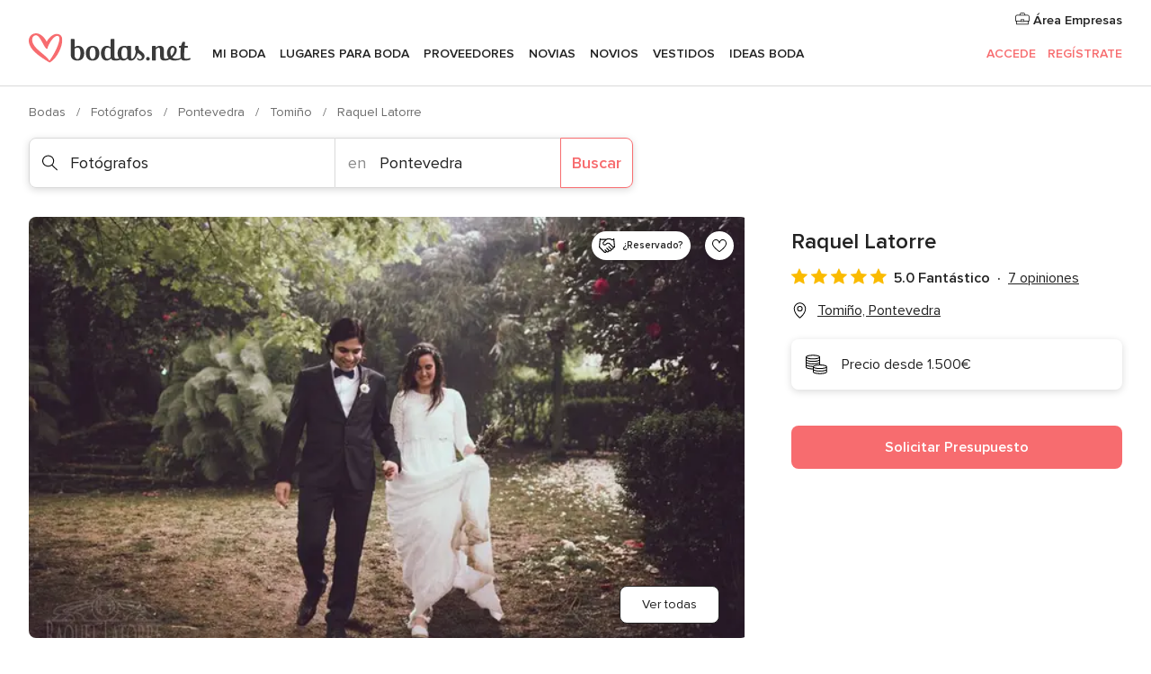

--- FILE ---
content_type: text/html; charset=UTF-8
request_url: https://www.bodas.net/fotografos/raquel-latorre--e49428
body_size: 42504
content:
<!DOCTYPE html>
<html lang="es-ES" prefix="og: http://ogp.me/ns#">
<head>
<meta http-equiv="Content-Type" content="text/html; charset=utf-8">
<title>Raquel Latorre - Consulta disponibilidad y precios</title>
<meta name="description" content="Raquel Latorre (Fotógrafos Tomiño). Raquel Latorre es una fotógrafa que es especialista en realizar reportajes fotográficos de bodas y otros eventos...">
<meta name="keywords" content="Raquel Latorre, Fotógrafos Raquel Latorre, Proveedores Raquel Latorre, Bodas Raquel Latorre, Boda Raquel Latorre, Fotógrafos Tomiño, Fotógrafos Pontevedra, Bodas Tomiño, Proveedores Tomiño, Proveedores Pontevedra, Bodas Pontevedra">
<meta name="robots" content="all">
<meta name="distribution" content="global">
<meta name="rating" content="general">
<meta name="pbdate" content="19:28:38 17/01/2026">
<link rel="canonical" href="https://www.bodas.net/fotografos/raquel-latorre--e49428">
<link rel="alternate" href="android-app://net.bodas.launcher/bodasnet/m.bodas.net/fotografos/raquel-latorre--e49428">
<meta name="viewport" content="width=device-width, initial-scale=1.0">
<meta name="apple-custom-itunes-app" content="app-id=598636207">
<meta name="apple-itunes-app" content="app-id=598636207, app-argument=https://app.appsflyer.com/id598636207?pid=WP-iOS-ES&c=WP-ES-LANDINGS&s=es">
<meta name="google-play-app" content="app-id=net.bodas.launcher">
<link rel="shortcut icon" href="https://www.bodas.net/mobile/assets/img/favicon/favicon.png">
<meta property="fb:pages" content="60558433839" />
<meta property="fb:app_id" content="127038310647837" />
<meta property="og:type" content="website" />
<meta property="og:title" content="Raquel Latorre" />
<meta property="og:description" content="Raquel Latorre es una fotógrafa que es especialista en realizar reportajes fotográficos de bodas y otros eventos sociales poniendo toda su alma y corazón en cada fotografía que realiza. Esta profesional sabe que cada pareja es distinta, por eso" />
<meta property="og:image" content="https://cdn0.bodas.net/vendor/49428/3_2/1280/jpg/0-37_1_49428.jpeg">
<meta property="og:image:secure_url" content="https://cdn0.bodas.net/vendor/49428/3_2/1280/jpg/0-37_1_49428.jpeg">
<meta property="og:image:alt" content="Raquel Latorre">
<meta property="og:url" content="https://www.bodas.net/fotografos/raquel-latorre--e49428" />
<meta name="twitter:card" content="summary_large_image" />
<link rel="stylesheet" href="https://www.bodas.net/builds/desktop/css/symfnw-ES171-1-20260115-016_www_m_/WebBundleResponsiveMarketplaceStorefrontBodas.css">
<script>
var internalTrackingService = internalTrackingService || {
triggerSubmit : function() {},
triggerAbandon : function() {},
loaded : false
};
</script>
<script type="text/javascript">
function getCookie (name) {var b = document.cookie.match('(^|;)\\s*' + name + '\\s*=\\s*([^;]+)'); return b ? unescape(b.pop()) : null}
function overrideOneTrustGeo () {
const otgeoCookie = getCookie('otgeo') || '';
const regexp = /^([A-Za-z]+)(?:,([A-Za-z]+))?$/g;
const matches = [...otgeoCookie.matchAll(regexp)][0];
if (matches) {
const countryCode = matches[1];
const stateCode = matches[2];
const geolocationResponse = {
countryCode
};
if (stateCode) {
geolocationResponse.stateCode = stateCode;
}
return {
geolocationResponse
};
}
}
var OneTrust = overrideOneTrustGeo() || undefined;
</script>
<span class="ot-sdk-show-settings" style="display: none"></span>
<script src="https://cdn.cookielaw.org/scripttemplates/otSDKStub.js" data-language="es-ES" data-domain-script="4354ed50-c10d-4696-9216-1186021c8d0c" data-ignore-ga='true' defer></script>
<script>var isCountryCookiesActiveByDefault=false,CONSENT_ANALYTICS_GROUP="C0002",CONSENT_PERSONALIZATION_GROUP="C0003",CONSENT_TARGETED_ADVERTISING_GROUP="C0004",CONSENT_SOCIAL_MEDIA_GROUP="C0005",cookieConsentContent='',hideCookieConsentLayer= '', OptanonAlertBoxClosed='';hideCookieConsentLayer=getCookie('hideCookieConsentLayer');OptanonAlertBoxClosed=getCookie('OptanonAlertBoxClosed');if(hideCookieConsentLayer==="1"||Boolean(OptanonAlertBoxClosed)){cookieConsentContent=queryStringToJSON(getCookie('OptanonConsent')||'');}function getCookie(e){var o=document.cookie.match("(^|;)\\s*"+e+"\\s*=\\s*([^;]+)");return o?unescape(o.pop()):null}function queryStringToJSON(e){var o=e.split("&"),t={};return o.forEach(function(e){e=e.split("="),t[e[0]]=decodeURIComponent(e[1]||"")}),JSON.parse(JSON.stringify(t))}function isCookieGroupAllowed(e){var o=cookieConsentContent.groups;if("string"!=typeof o){if(!isCountryCookiesActiveByDefault && e===CONSENT_ANALYTICS_GROUP && getCookie('hideCookieConsentLayer')==="1"){return true}return isCountryCookiesActiveByDefault;}for(var t=o.split(","),n=0;n<t.length;n++)if(t[n].indexOf(e,0)>=0)return"1"===t[n].split(":")[1];return!1}function userHasAcceptedTheCookies(){var e=document.getElementsByTagName("body")[0],o=document.createEvent("HTMLEvents");cookieConsentContent=queryStringToJSON(getCookie("OptanonConsent")||""),!0===isCookieGroupAllowed(CONSENT_ANALYTICS_GROUP)&&(o.initEvent("analyticsCookiesHasBeenAccepted",!0,!1),e.dispatchEvent(o)),!0===isCookieGroupAllowed(CONSENT_PERSONALIZATION_GROUP)&&(o.initEvent("personalizationCookiesHasBeenAccepted",!0,!1),e.dispatchEvent(o)),!0===isCookieGroupAllowed(CONSENT_TARGETED_ADVERTISING_GROUP)&&(o.initEvent("targetedAdvertisingCookiesHasBeenAccepted",!0,!1),e.dispatchEvent(o)),!0===isCookieGroupAllowed(CONSENT_SOCIAL_MEDIA_GROUP)&&(o.initEvent("socialMediaAdvertisingCookiesHasBeenAccepted",!0,!1),e.dispatchEvent(o))}</script>
<script>
document.getElementsByTagName('body')[0].addEventListener('oneTrustLoaded', function () {
if (OneTrust.GetDomainData()?.ConsentModel?.Name === 'notice only') {
const cookiePolicyLinkSelector = document.querySelectorAll('.ot-sdk-show-settings')
cookiePolicyLinkSelector.forEach((selector) => {
selector.style.display = 'none'
})
}
})
</script>
<script>
function CMP() {
var body = document.getElementsByTagName('body')[0];
var event = document.createEvent('HTMLEvents');
var callbackIAB = (tcData, success) => {
if (success && (tcData.eventStatus === 'tcloaded' || tcData.eventStatus === 'useractioncomplete')) {
window.__tcfapi('removeEventListener', 2, () => {
}, callbackIAB);
if ((typeof window.Optanon !== "undefined" &&
!window.Optanon.GetDomainData().IsIABEnabled) ||
(tcData.gdprApplies &&
typeof window.Optanon !== "undefined" &&
window.Optanon.GetDomainData().IsIABEnabled &&
getCookie('OptanonAlertBoxClosed'))) {
userHasAcceptedTheCookies();
}
if (isCookieGroupAllowed(CONSENT_ANALYTICS_GROUP) !== true) {
event.initEvent('analyticsCookiesHasBeenDenied', true, false);
body.dispatchEvent(event);
}
if (isCookieGroupAllowed(CONSENT_TARGETED_ADVERTISING_GROUP) !== true) {
event.initEvent('targetedAdvertisingCookiesHasBeenDenied', true, false);
body.dispatchEvent(event);
}
if (tcData.gdprApplies && typeof window.Optanon !== "undefined" && window.Optanon.GetDomainData().IsIABEnabled) {
event.initEvent('IABTcDataReady', true, false);
body.dispatchEvent(event);
} else {
event.initEvent('nonIABCountryDataReady', true, false);
body.dispatchEvent(event);
}
}
}
var cnt = 0;
var consentSetInterval = setInterval(function () {
cnt += 1;
if (cnt === 600) {
userHasAcceptedTheCookies();
clearInterval(consentSetInterval);
}
if (typeof window.Optanon !== "undefined" && !window.Optanon.GetDomainData().IsIABEnabled) {
clearInterval(consentSetInterval);
userHasAcceptedTheCookies();
event.initEvent('oneTrustLoaded', true, false);
body.dispatchEvent(event);
event.initEvent('nonIABCountryDataReady', true, false);
body.dispatchEvent(event);
}
if (typeof window.__tcfapi !== "undefined") {
event.initEvent('oneTrustLoaded', true, false);
body.dispatchEvent(event);
clearInterval(consentSetInterval);
window.__tcfapi('addEventListener', 2, callbackIAB);
}
});
}
function OptanonWrapper() {
CMP();
}
</script>
</head><body>
<script>
var gtagScript = function() { var s = document.createElement("script"), el = document.getElementsByTagName("script")[0]; s.defer = true;
s.src = "https://www.googletagmanager.com/gtag/js?id=G-QDLJBX8LD9";
el.parentNode.insertBefore(s, el);}
window.dataLayer = window.dataLayer || [];
const analyticsGroupOpt = isCookieGroupAllowed(CONSENT_ANALYTICS_GROUP) === true;
const targetedAdsOpt = isCookieGroupAllowed(CONSENT_TARGETED_ADVERTISING_GROUP) === true;
const personalizationOpt = isCookieGroupAllowed(CONSENT_PERSONALIZATION_GROUP) === true;
window['gtag_enable_tcf_support'] = true;
document.getElementsByTagName('body')[0].addEventListener('oneTrustLoaded', function () {
gtagScript();
});
function gtag(){dataLayer.push(arguments);}
gtag('js', new Date());
gtag('consent', 'default', {
'analytics_storage': analyticsGroupOpt ? 'granted' : 'denied',
'ad_storage': targetedAdsOpt ? 'granted' : 'denied',
'ad_user_data': targetedAdsOpt ? 'granted' : 'denied',
'ad_user_personalization': targetedAdsOpt ? 'granted' : 'denied',
'functionality_storage': targetedAdsOpt ? 'granted' : 'denied',
'personalization_storage': personalizationOpt ? 'granted' : 'denied',
'security_storage': 'granted'
});
gtag('set', 'ads_data_redaction', !analyticsGroupOpt);
gtag('set', 'allow_ad_personalization_signals', analyticsGroupOpt);
gtag('set', 'allow_google_signals', analyticsGroupOpt);
gtag('set', 'allow_interest_groups', analyticsGroupOpt);
gtag('config', 'G-QDLJBX8LD9', { groups: 'analytics', 'send_page_view': false });
gtag('config', 'AW-1021727564', { groups: 'adwords' });
</script>

<div id="app-apps-download-banner" class="branch-banner-placeholder branchBannerPlaceholder"></div>

<a class="layoutSkipMain" href="#layoutMain">Ir al contenido principal</a>
<header class="layoutHeader">
<span class="layoutHeader__hamburger app-header-menu-toggle">
<i class="svgIcon app-svg-async svgIcon__list-menu "   data-name="_common/list-menu" data-svg="https://cdn1.bodas.net/assets/svg/optimized/_common/list-menu.svg" data-svg-lazyload="1"></i></span>
<a class="layoutHeader__logoAnchor app-analytics-event-click"
href="https://www.bodas.net/">
<img src="https://www.bodas.net/assets/img/logos/gen_logoHeader.svg"   alt="Bodas"  width="180" height="33"   >
</a>
<nav class="layoutHeader__nav app-header-nav">
<ul class="layoutNavMenu app-header-list">
<li class="layoutNavMenu__header">
<i class="svgIcon app-svg-async svgIcon__close layoutNavMenu__itemClose app-header-menu-toggle"   data-name="_common/close" data-svg="https://cdn1.bodas.net/assets/svg/optimized/_common/close.svg" data-svg-lazyload="1"></i>        </li>
<li class="layoutNavMenu__item app-header-menu-item-openSection layoutNavMenu__item--my_wedding ">
<a href="https://www.bodas.net/organizador-bodas"
class="layoutNavMenu__anchor app-header-menu-itemAnchor app-analytics-track-event-click "
data-tracking-section="header" data-tracking-category="Navigation" data-tracking-category-authed="1"
data-tracking-dt="tools"                >
Mi boda                </a>
<i class="svgIcon app-svg-async svgIcon__angleRightBlood layoutNavMenu__anchorArrow"   data-name="_common/angleRightBlood" data-svg="https://cdn1.bodas.net/assets/svg/optimized/_common/angleRightBlood.svg" data-svg-lazyload="1"></i>
<div class="layoutNavMenuTab app-header-menu-itemDropdown">
<div class="layoutNavMenuTab__layout">
<div class="layoutNavMenuTab__header">
<i class="svgIcon app-svg-async svgIcon__angleLeftBlood layoutNavMenuTab__icon app-header-menu-item-closeSection"   data-name="_common/angleLeftBlood" data-svg="https://cdn1.bodas.net/assets/svg/optimized/_common/angleLeftBlood.svg" data-svg-lazyload="1"></i>    <a class="layoutNavMenuTab__title" href="https://www.bodas.net/organizador-bodas">
Mi boda    </a>
<i class="svgIcon app-svg-async svgIcon__close layoutNavMenuTab__iconClose app-header-menu-toggle"   data-name="_common/close" data-svg="https://cdn1.bodas.net/assets/svg/optimized/_common/close.svg" data-svg-lazyload="1"></i></div>
<div class="layoutNavMenuTabMyWedding">
<div class="layoutNavMenuTabMyWeddingList">
<a class="layoutNavMenuTabMyWedding__title" href="https://www.bodas.net/organizador-bodas">
Mi organizador de boda        </a>
<ul class="layoutNavMenuTabMyWeddingList__content ">
<li class="layoutNavMenuTabMyWeddingList__item layoutNavMenuTabMyWeddingList__item--viewAll">
<a href="https://www.bodas.net/organizador-bodas">Ver todo</a>
</li>
<li class="layoutNavMenuTabMyWeddingList__item "
>
<a href="https://www.bodas.net/agenda-tareas-boda">
<i class="svgIcon app-svg-async svgIcon__checklist layoutNavMenuTabMyWeddingList__itemIcon"   data-name="tools/categories/checklist" data-svg="https://cdn1.bodas.net/assets/svg/optimized/tools/categories/checklist.svg" data-svg-lazyload="1"></i>                        Agenda                    </a>
</li>
<li class="layoutNavMenuTabMyWeddingList__item "
>
<a href="https://www.bodas.net/lista-invitados-boda">
<i class="svgIcon app-svg-async svgIcon__guests layoutNavMenuTabMyWeddingList__itemIcon"   data-name="tools/categories/guests" data-svg="https://cdn1.bodas.net/assets/svg/optimized/tools/categories/guests.svg" data-svg-lazyload="1"></i>                        Invitados                    </a>
</li>
<li class="layoutNavMenuTabMyWeddingList__item "
>
<a href="https://www.bodas.net/organizador-mesas-boda">
<i class="svgIcon app-svg-async svgIcon__tables layoutNavMenuTabMyWeddingList__itemIcon"   data-name="tools/categories/tables" data-svg="https://cdn1.bodas.net/assets/svg/optimized/tools/categories/tables.svg" data-svg-lazyload="1"></i>                        Mesas                    </a>
</li>
<li class="layoutNavMenuTabMyWeddingList__item "
>
<a href="https://www.bodas.net/presupuestador-boda">
<i class="svgIcon app-svg-async svgIcon__budget layoutNavMenuTabMyWeddingList__itemIcon"   data-name="tools/categories/budget" data-svg="https://cdn1.bodas.net/assets/svg/optimized/tools/categories/budget.svg" data-svg-lazyload="1"></i>                        Presupuestador                    </a>
</li>
<li class="layoutNavMenuTabMyWeddingList__item "
>
<a href="https://www.bodas.net/mis-proveedores-boda">
<i class="svgIcon app-svg-async svgIcon__vendors layoutNavMenuTabMyWeddingList__itemIcon"   data-name="tools/categories/vendors" data-svg="https://cdn1.bodas.net/assets/svg/optimized/tools/categories/vendors.svg" data-svg-lazyload="1"></i>                        Proveedores                    </a>
</li>
<li class="layoutNavMenuTabMyWeddingList__item "
>
<a href="https://www.bodas.net/mis-vestidos-novia">
<i class="svgIcon app-svg-async svgIcon__dresses layoutNavMenuTabMyWeddingList__itemIcon"   data-name="tools/categories/dresses" data-svg="https://cdn1.bodas.net/assets/svg/optimized/tools/categories/dresses.svg" data-svg-lazyload="1"></i>                        Vestidos                    </a>
</li>
<li class="layoutNavMenuTabMyWeddingList__item "
>
<a href="https://www.bodas.net/website/index.php?actionReferrer=8">
<i class="svgIcon app-svg-async svgIcon__website layoutNavMenuTabMyWeddingList__itemIcon"   data-name="tools/categories/website" data-svg="https://cdn1.bodas.net/assets/svg/optimized/tools/categories/website.svg" data-svg-lazyload="1"></i>                        Web de boda                    </a>
</li>
<li class="layoutNavMenuTabMyWeddingList__item app-analytics-track-event-click"
data-tracking-category="Navigation"
data-tracking-section="header_venues"
data-tracking-dt="contest"
>
<a href="https://www.bodas.net/sorteo">
<i class="svgIcon app-svg-async svgIcon__contest layoutNavMenuTabMyWeddingList__itemIcon"   data-name="tools/categories/contest" data-svg="https://cdn1.bodas.net/assets/svg/optimized/tools/categories/contest.svg" data-svg-lazyload="1"></i>                        Sorteo                    </a>
</li>
</ul>
</div>
<div class="layoutNavMenuTabMyWeddingBanners">
<div class="layoutNavMenuBannerBox app-header-menu-banner app-link "
data-href="https://www.bodas.net/app-bodas"
>
<div class="layoutNavMenuBannerBox__content">
<p class="layoutNavMenuBannerBox__title">Descárgate la app</p>
<span class="layoutNavMenuBannerBox__subtitle">Organiza tu boda donde y cuando quieras</span>
</div>
<img data-src="https://www.bodas.net/assets/img/logos/square-icon.svg"  class="lazyload layoutNavMenuBannerBox__icon" alt="Icono de app"  width="60" height="60"  >
</div>
<div class="layoutNavMenuBannerBox app-header-menu-banner app-link "
data-href="https://www.bodas.net/album-boda-wedshoots"
>
<div class="layoutNavMenuBannerBox__content">
<a class="layoutNavMenuBannerBox__title" href="https://www.bodas.net/album-boda-wedshoots">Wedshoots</a>
<span class="layoutNavMenuBannerBox__subtitle">Todas las fotos de tus invitados recopiladas en un álbum</span>
</div>
<img data-src="https://www.bodas.net/assets/img/wedshoots/ico_wedshoots.svg"  class="lazyload layoutNavMenuBannerBox__icon" alt="Icono de Wedshoots"  width="60" height="60"  >
</div>
</div>
</div>    </div>
</div>
</li>
<li class="layoutNavMenu__item app-header-menu-item-openSection layoutNavMenu__item--venues ">
<a href="https://www.bodas.net/bodas/banquetes"
class="layoutNavMenu__anchor app-header-menu-itemAnchor app-analytics-track-event-click "
data-tracking-section="header" data-tracking-category="Navigation" data-tracking-category-authed="1"
data-tracking-dt="venues"                >
Lugares para Boda                </a>
<i class="svgIcon app-svg-async svgIcon__angleRightBlood layoutNavMenu__anchorArrow"   data-name="_common/angleRightBlood" data-svg="https://cdn1.bodas.net/assets/svg/optimized/_common/angleRightBlood.svg" data-svg-lazyload="1"></i>
<div class="layoutNavMenuTab app-header-menu-itemDropdown">
<div class="layoutNavMenuTab__layout">
<div class="layoutNavMenuTab__header">
<i class="svgIcon app-svg-async svgIcon__angleLeftBlood layoutNavMenuTab__icon app-header-menu-item-closeSection"   data-name="_common/angleLeftBlood" data-svg="https://cdn1.bodas.net/assets/svg/optimized/_common/angleLeftBlood.svg" data-svg-lazyload="1"></i>    <a class="layoutNavMenuTab__title" href="https://www.bodas.net/bodas/banquetes">
Lugares para Boda    </a>
<i class="svgIcon app-svg-async svgIcon__close layoutNavMenuTab__iconClose app-header-menu-toggle"   data-name="_common/close" data-svg="https://cdn1.bodas.net/assets/svg/optimized/_common/close.svg" data-svg-lazyload="1"></i></div>
<div class="layoutNavMenuTabVenues">
<div class="layoutNavMenuTabVenues__categories">
<div class="layoutNavMenuTabVenuesList">
<a class="layoutNavMenuTabVenues__title"
href="https://www.bodas.net/bodas/banquetes">
Lugares para Boda            </a>
<ul class="layoutNavMenuTabVenuesList__content">
<li class="layoutNavMenuTabVenuesList__item layoutNavMenuTabVenuesList__item--viewAll">
<a href="https://www.bodas.net/bodas/banquetes">Ver todo</a>
</li>
<li class="layoutNavMenuTabVenuesList__item">
<a href="https://www.bodas.net/bodas/banquetes/fincas">
Fincas                        </a>
</li>
<li class="layoutNavMenuTabVenuesList__item">
<a href="https://www.bodas.net/bodas/banquetes/masias">
Masías                        </a>
</li>
<li class="layoutNavMenuTabVenuesList__item">
<a href="https://www.bodas.net/bodas/banquetes/hoteles">
Hoteles                        </a>
</li>
<li class="layoutNavMenuTabVenuesList__item">
<a href="https://www.bodas.net/bodas/banquetes/restaurantes">
Restaurantes                        </a>
</li>
<li class="layoutNavMenuTabVenuesList__item">
<a href="https://www.bodas.net/bodas/banquetes/salones-de-boda">
Salones de Boda                        </a>
</li>
<li class="layoutNavMenuTabVenuesList__item">
<a href="https://www.bodas.net/bodas/banquetes/castillos">
Castillos                        </a>
</li>
<li class="layoutNavMenuTabVenuesList__item">
<a href="https://www.bodas.net/bodas/banquetes/cortijos">
Cortijos                        </a>
</li>
<li class="layoutNavMenuTabVenuesList__item">
<a href="https://www.bodas.net/bodas/banquetes/haciendas">
Haciendas                        </a>
</li>
<li class="layoutNavMenuTabVenuesList__item">
<a href="https://www.bodas.net/bodas/banquetes/bodegas">
Bodegas                        </a>
</li>
<li class="layoutNavMenuTabVenuesList__item">
<a href="https://www.bodas.net/bodas/banquetes/espacios-singulares">
Espacios Singulares                        </a>
</li>
<li class="layoutNavMenuTabVenuesList__item">
<a href="https://www.bodas.net/bodas/banquetes/bodas-en-la-playa">
Bodas en la playa                        </a>
</li>
<li class="layoutNavMenuTabVenuesList__item layoutNavMenuTabVenuesList__item--highlight">
<a href="https://www.bodas.net/promociones/banquetes">
Promociones                        </a>
</li>
</ul>
</div>
</div>
<div class="layoutNavMenuTabVenuesBanners">
<div class="layoutNavMenuBannerBox app-header-menu-banner app-link app-analytics-track-event-click"
data-href="https://www.bodas.net/destination-wedding"
data-tracking-section=header_venues                      data-tracking-category=Navigation                      data-tracking-dt=destination_weddings         >
<div class="layoutNavMenuBannerBox__content">
<p class="layoutNavMenuBannerBox__title">Destination Weddings</p>
<span class="layoutNavMenuBannerBox__subtitle">Cásate en el país que siempre has soñado.</span>
</div>
<img class="svgIcon svgIcon__plane_destination layoutNavMenuBannerBox__icon lazyload" data-src="https://cdn1.bodas.net/assets/svg/original/illustration/plane_destination.svg"  alt="illustration plane destination" width="56" height="56" >    </div>
<div class="layoutNavMenuBannerBox app-header-menu-banner app-link app-analytics-track-event-click"
data-href="https://www.bodas.net/sorteo"
data-tracking-section=header_venues                      data-tracking-category=Navigation                      data-tracking-dt=contest         >
<div class="layoutNavMenuBannerBox__content">
<p class="layoutNavMenuBannerBox__title">Gana 5.000&euro;</p>
<span class="layoutNavMenuBannerBox__subtitle">Participa en la 159ª edición del sorteo de Bodas.net</span>
</div>
<img class="svgIcon svgIcon__stars layoutNavMenuBannerBox__icon lazyload" data-src="https://cdn1.bodas.net/assets/svg/original/illustration/stars.svg"  alt="illustration stars" width="56" height="56" >    </div>
</div>
</div>
</div>
</div>
</li>
<li class="layoutNavMenu__item app-header-menu-item-openSection layoutNavMenu__item--vendors ">
<a href="https://www.bodas.net/bodas/proveedores"
class="layoutNavMenu__anchor app-header-menu-itemAnchor app-analytics-track-event-click "
data-tracking-section="header" data-tracking-category="Navigation" data-tracking-category-authed="1"
data-tracking-dt="vendors"                >
Proveedores                </a>
<i class="svgIcon app-svg-async svgIcon__angleRightBlood layoutNavMenu__anchorArrow"   data-name="_common/angleRightBlood" data-svg="https://cdn1.bodas.net/assets/svg/optimized/_common/angleRightBlood.svg" data-svg-lazyload="1"></i>
<div class="layoutNavMenuTab app-header-menu-itemDropdown">
<div class="layoutNavMenuTab__layout">
<div class="layoutNavMenuTab__header">
<i class="svgIcon app-svg-async svgIcon__angleLeftBlood layoutNavMenuTab__icon app-header-menu-item-closeSection"   data-name="_common/angleLeftBlood" data-svg="https://cdn1.bodas.net/assets/svg/optimized/_common/angleLeftBlood.svg" data-svg-lazyload="1"></i>    <a class="layoutNavMenuTab__title" href="https://www.bodas.net/bodas/proveedores">
Proveedores    </a>
<i class="svgIcon app-svg-async svgIcon__close layoutNavMenuTab__iconClose app-header-menu-toggle"   data-name="_common/close" data-svg="https://cdn1.bodas.net/assets/svg/optimized/_common/close.svg" data-svg-lazyload="1"></i></div>
<div class="layoutNavMenuTabVendors">
<div class="layoutNavMenuTabVendors__content">
<div class="layoutNavMenuTabVendorsList">
<a class="layoutNavMenuTabVendors__title" href="https://www.bodas.net/bodas/proveedores">
Empieza a contratar tus proveedores            </a>
<ul class="layoutNavMenuTabVendorsList__content">
<li class="layoutNavMenuTabVendorsList__item layoutNavMenuTabVendorsList__item--viewAll">
<a href="https://www.bodas.net/bodas/proveedores">Ver todo</a>
</li>
<li class="layoutNavMenuTabVendorsList__item">
<i class="svgIcon app-svg-async svgIcon__categPhoto layoutNavMenuTabVendorsList__itemIcon"   data-name="vendors/categories/categPhoto" data-svg="https://cdn1.bodas.net/assets/svg/optimized/vendors/categories/categPhoto.svg" data-svg-lazyload="1"></i>                        <a href="https://www.bodas.net/bodas/proveedores/fotografos">
Fotógrafos                        </a>
</li>
<li class="layoutNavMenuTabVendorsList__item">
<i class="svgIcon app-svg-async svgIcon__categVideo layoutNavMenuTabVendorsList__itemIcon"   data-name="vendors/categories/categVideo" data-svg="https://cdn1.bodas.net/assets/svg/optimized/vendors/categories/categVideo.svg" data-svg-lazyload="1"></i>                        <a href="https://www.bodas.net/bodas/proveedores/video">
Vídeo                        </a>
</li>
<li class="layoutNavMenuTabVendorsList__item">
<i class="svgIcon app-svg-async svgIcon__categMusic layoutNavMenuTabVendorsList__itemIcon"   data-name="vendors/categories/categMusic" data-svg="https://cdn1.bodas.net/assets/svg/optimized/vendors/categories/categMusic.svg" data-svg-lazyload="1"></i>                        <a href="https://www.bodas.net/bodas/proveedores/musica">
Música                        </a>
</li>
<li class="layoutNavMenuTabVendorsList__item">
<i class="svgIcon app-svg-async svgIcon__categCatering layoutNavMenuTabVendorsList__itemIcon"   data-name="vendors/categories/categCatering" data-svg="https://cdn1.bodas.net/assets/svg/optimized/vendors/categories/categCatering.svg" data-svg-lazyload="1"></i>                        <a href="https://www.bodas.net/bodas/proveedores/catering">
Catering                        </a>
</li>
<li class="layoutNavMenuTabVendorsList__item">
<i class="svgIcon app-svg-async svgIcon__categRental layoutNavMenuTabVendorsList__itemIcon"   data-name="vendors/categories/categRental" data-svg="https://cdn1.bodas.net/assets/svg/optimized/vendors/categories/categRental.svg" data-svg-lazyload="1"></i>                        <a href="https://www.bodas.net/bodas/proveedores/coches-de-boda">
Coches de boda                        </a>
</li>
<li class="layoutNavMenuTabVendorsList__item">
<i class="svgIcon app-svg-async svgIcon__categTransport layoutNavMenuTabVendorsList__itemIcon"   data-name="vendors/categories/categTransport" data-svg="https://cdn1.bodas.net/assets/svg/optimized/vendors/categories/categTransport.svg" data-svg-lazyload="1"></i>                        <a href="https://www.bodas.net/bodas/proveedores/autobuses">
Autobuses                        </a>
</li>
<li class="layoutNavMenuTabVendorsList__item">
<i class="svgIcon app-svg-async svgIcon__categFlower layoutNavMenuTabVendorsList__itemIcon"   data-name="vendors/categories/categFlower" data-svg="https://cdn1.bodas.net/assets/svg/optimized/vendors/categories/categFlower.svg" data-svg-lazyload="1"></i>                        <a href="https://www.bodas.net/bodas/proveedores/floristerias">
Floristerías                        </a>
</li>
<li class="layoutNavMenuTabVendorsList__item">
<i class="svgIcon app-svg-async svgIcon__categInvite layoutNavMenuTabVendorsList__itemIcon"   data-name="vendors/categories/categInvite" data-svg="https://cdn1.bodas.net/assets/svg/optimized/vendors/categories/categInvite.svg" data-svg-lazyload="1"></i>                        <a href="https://www.bodas.net/bodas/proveedores/invitaciones-de-boda">
Invitaciones de boda                        </a>
</li>
<li class="layoutNavMenuTabVendorsList__item">
<i class="svgIcon app-svg-async svgIcon__categGift layoutNavMenuTabVendorsList__itemIcon"   data-name="vendors/categories/categGift" data-svg="https://cdn1.bodas.net/assets/svg/optimized/vendors/categories/categGift.svg" data-svg-lazyload="1"></i>                        <a href="https://www.bodas.net/bodas/proveedores/detalles-de-bodas">
Detalles de bodas                        </a>
</li>
<li class="layoutNavMenuTabVendorsList__item">
<i class="svgIcon app-svg-async svgIcon__categPlane layoutNavMenuTabVendorsList__itemIcon"   data-name="vendors/categories/categPlane" data-svg="https://cdn1.bodas.net/assets/svg/optimized/vendors/categories/categPlane.svg" data-svg-lazyload="1"></i>                        <a href="https://www.bodas.net/bodas/proveedores/viaje-de-novios">
Viaje de novios                        </a>
</li>
</ul>
</div>
<div class="layoutNavMenuTabVendorsListOthers">
<p class="layoutNavMenuTabVendorsListOthers__subtitle">Otras categorías</p>
<ul class="layoutNavMenuTabVendorsListOthers__container">
<li class="layoutNavMenuTabVendorsListOthers__item">
<a href="https://www.bodas.net/bodas/proveedores/mobiliario">
Mobiliario                        </a>
</li>
<li class="layoutNavMenuTabVendorsListOthers__item">
<a href="https://www.bodas.net/bodas/proveedores/carpas">
Carpas                        </a>
</li>
<li class="layoutNavMenuTabVendorsListOthers__item">
<a href="https://www.bodas.net/bodas/proveedores/animacion">
Animación                        </a>
</li>
<li class="layoutNavMenuTabVendorsListOthers__item">
<a href="https://www.bodas.net/bodas/proveedores/decoracion-para-bodas">
Decoración para bodas                        </a>
</li>
<li class="layoutNavMenuTabVendorsListOthers__item">
<a href="https://www.bodas.net/bodas/proveedores/listas-de-boda">
Listas de boda                        </a>
</li>
<li class="layoutNavMenuTabVendorsListOthers__item">
<a href="https://www.bodas.net/bodas/proveedores/organizacion-bodas">
Organización Bodas                        </a>
</li>
<li class="layoutNavMenuTabVendorsListOthers__item">
<a href="https://www.bodas.net/bodas/proveedores/tartas-de-boda">
Tartas de boda                        </a>
</li>
<li class="layoutNavMenuTabVendorsListOthers__item">
<a href="https://www.bodas.net/bodas/proveedores/food-truck-y-mesas-dulces">
Food truck y mesas dulces                        </a>
</li>
<li class="layoutNavMenuTabVendorsListOthers__deals">
<a href="https://www.bodas.net/promociones/proveedores">
Promociones                        </a>
</li>
</ul>
</div>
</div>
<div class="layoutNavMenuTabVendorsBanners">
<div class="layoutNavMenuBannerBox app-header-menu-banner app-link app-analytics-track-event-click"
data-href="https://www.bodas.net/destination-wedding"
data-tracking-section=header_vendors                      data-tracking-category=Navigation                      data-tracking-dt=destination_weddings         >
<div class="layoutNavMenuBannerBox__content">
<p class="layoutNavMenuBannerBox__title">Destination Weddings</p>
<span class="layoutNavMenuBannerBox__subtitle">Cásate en el país que siempre has soñado.</span>
</div>
<img class="svgIcon svgIcon__plane_destination layoutNavMenuBannerBox__icon lazyload" data-src="https://cdn1.bodas.net/assets/svg/original/illustration/plane_destination.svg"  alt="illustration plane destination" width="56" height="56" >    </div>
<div class="layoutNavMenuBannerBox app-header-menu-banner app-link app-analytics-track-event-click"
data-href="https://www.bodas.net/sorteo"
data-tracking-section=header_vendors                      data-tracking-category=Navigation                      data-tracking-dt=contest         >
<div class="layoutNavMenuBannerBox__content">
<p class="layoutNavMenuBannerBox__title">Gana 5.000&euro;</p>
<span class="layoutNavMenuBannerBox__subtitle">Participa en la 159ª edición del sorteo de Bodas.net</span>
</div>
<img class="svgIcon svgIcon__stars layoutNavMenuBannerBox__icon lazyload" data-src="https://cdn1.bodas.net/assets/svg/original/illustration/stars.svg"  alt="illustration stars" width="56" height="56" >    </div>
</div>
<div class="layoutNavMenuTabVendorsOtherTabs">
<div class="layoutNavMenuTabVendorsBride">
<p class="layoutNavMenuTabVendorsOtherTabs__subtitle">Novias</p>
<ul class="layoutNavMenuTabVendorsOtherTabsList">
<li class="layoutNavMenuTabVendorsOtherTabsList__item">
<a href="https://www.bodas.net/bodas/novias/talleres-de-novia">
Talleres de novia                                </a>
</li>
<li class="layoutNavMenuTabVendorsOtherTabsList__item">
<a href="https://www.bodas.net/bodas/novias/tiendas-de-novia">
Tiendas de novia                                </a>
</li>
<li class="layoutNavMenuTabVendorsOtherTabsList__item">
<a href="https://www.bodas.net/bodas/novias/complementos-novia">
Complementos novia                                </a>
</li>
<li class="layoutNavMenuTabVendorsOtherTabsList__item">
<a href="https://www.bodas.net/bodas/novias/joyeria">
Joyería                                </a>
</li>
<li class="layoutNavMenuTabVendorsOtherTabsList__item">
<a href="https://www.bodas.net/bodas/novias/belleza-novias">
Belleza Novias                                </a>
</li>
<li class="layoutNavMenuTabVendorsOtherTabsList__item">
<a href="https://www.bodas.net/bodas/novias/trajes-fiesta">
Trajes fiesta                                </a>
</li>
<li class="layoutNavMenuTabVendorsOtherTabsList__item">
<a href="https://www.bodas.net/bodas/novias/trajes-madrina">
Trajes madrina                                </a>
</li>
<li class="layoutNavMenuTabVendorsOtherTabsList__item">
<a href="https://www.bodas.net/bodas/novias/vestidos-de-arras">
Vestidos de arras                                </a>
</li>
<li class="layoutNavMenuTabVendorsOtherTabsList__item layoutNavMenuTabVendorsOtherTabsList__item--deals">
<a href="https://www.bodas.net/promociones/novias">
Promociones                            </a>
</li>
</ul>
</div>
<div class="layoutNavMenuTabVendorsGrooms">
<p class="layoutNavMenuTabVendorsOtherTabs__subtitle">Novios</p>
<ul class="layoutNavMenuTabVendorsOtherTabsList">
<li class="layoutNavMenuTabVendorsOtherTabsList__item">
<a href="https://www.bodas.net/bodas/novios/trajes-novio">
Trajes novio                                </a>
</li>
<li class="layoutNavMenuTabVendorsOtherTabsList__item">
<a href="https://www.bodas.net/bodas/novios/alquiler-trajes">
Alquiler Trajes                                </a>
</li>
<li class="layoutNavMenuTabVendorsOtherTabsList__item">
<a href="https://www.bodas.net/bodas/novios/complementos-novio">
Complementos novio                                </a>
</li>
<li class="layoutNavMenuTabVendorsOtherTabsList__item">
<a href="https://www.bodas.net/bodas/novios/cuidado-masculino">
Cuidado masculino                                </a>
</li>
<li class="layoutNavMenuTabVendorsOtherTabsList__item layoutNavMenuTabVendorsOtherTabsList__item--deals">
<a href="https://www.bodas.net/promociones/novios">
Promociones                            </a>
</li>
</ul>
</div>
</div>
</div>    </div>
</div>
</li>
<li class="layoutNavMenu__item app-header-menu-item-openSection layoutNavMenu__item--brides ">
<a href="https://www.bodas.net/bodas/novias"
class="layoutNavMenu__anchor app-header-menu-itemAnchor app-analytics-track-event-click "
data-tracking-section="header" data-tracking-category="Navigation" data-tracking-category-authed="1"
>
Novias                </a>
<i class="svgIcon app-svg-async svgIcon__angleRightBlood layoutNavMenu__anchorArrow"   data-name="_common/angleRightBlood" data-svg="https://cdn1.bodas.net/assets/svg/optimized/_common/angleRightBlood.svg" data-svg-lazyload="1"></i>
<div class="layoutNavMenuTab app-header-menu-itemDropdown">
<div class="layoutNavMenuTab__layout">
<div class="layoutNavMenuTab__header">
<i class="svgIcon app-svg-async svgIcon__angleLeftBlood layoutNavMenuTab__icon app-header-menu-item-closeSection"   data-name="_common/angleLeftBlood" data-svg="https://cdn1.bodas.net/assets/svg/optimized/_common/angleLeftBlood.svg" data-svg-lazyload="1"></i>    <a class="layoutNavMenuTab__title" href="https://www.bodas.net/bodas/novias">
Novias    </a>
<i class="svgIcon app-svg-async svgIcon__close layoutNavMenuTab__iconClose app-header-menu-toggle"   data-name="_common/close" data-svg="https://cdn1.bodas.net/assets/svg/optimized/_common/close.svg" data-svg-lazyload="1"></i></div>
<div class="layoutNavMenuTabBridesGrooms">
<div class="layoutNavMenuTabBridesGroomsList">
<a class="layoutNavMenuTabBridesGrooms__title" href="https://www.bodas.net/bodas/novias">
Novias        </a>
<ul class="layoutNavMenuTabBridesGroomsList__content">
<li class="layoutNavMenuTabBridesGroomsList__item layoutNavMenuTabBridesGroomsList__item--viewAll">
<a href="https://www.bodas.net/bodas/novias">Ver todo</a>
</li>
<li class="layoutNavMenuTabBridesGroomsList__item">
<a href="https://www.bodas.net/bodas/novias/talleres-de-novia">
Talleres de novia                    </a>
</li>
<li class="layoutNavMenuTabBridesGroomsList__item">
<a href="https://www.bodas.net/bodas/novias/tiendas-de-novia">
Tiendas de novia                    </a>
</li>
<li class="layoutNavMenuTabBridesGroomsList__item">
<a href="https://www.bodas.net/bodas/novias/complementos-novia">
Complementos novia                    </a>
</li>
<li class="layoutNavMenuTabBridesGroomsList__item">
<a href="https://www.bodas.net/bodas/novias/joyeria">
Joyería                    </a>
</li>
<li class="layoutNavMenuTabBridesGroomsList__item">
<a href="https://www.bodas.net/bodas/novias/belleza-novias">
Belleza Novias                    </a>
</li>
<li class="layoutNavMenuTabBridesGroomsList__item">
<a href="https://www.bodas.net/bodas/novias/trajes-fiesta">
Trajes fiesta                    </a>
</li>
<li class="layoutNavMenuTabBridesGroomsList__item">
<a href="https://www.bodas.net/bodas/novias/trajes-madrina">
Trajes madrina                    </a>
</li>
<li class="layoutNavMenuTabBridesGroomsList__item">
<a href="https://www.bodas.net/bodas/novias/vestidos-de-arras">
Vestidos de arras                    </a>
</li>
<li class="layoutNavMenuTabBridesGroomsList__item layoutNavMenuTabBridesGroomsList__item--highlight">
<a href="https://www.bodas.net/promociones/novias">
Promociones                </a>
</li>
</ul>
</div>
<div class="layoutNavMenuTabBridesGroomsBanner">
<div class="layoutNavMenuBannerBox app-header-menu-banner app-link "
data-href="https://www.bodas.net/vestidos-novias"
>
<div class="layoutNavMenuBannerBox__content">
<p class="layoutNavMenuBannerBox__title">Catálogo de vestidos</p>
<span class="layoutNavMenuBannerBox__subtitle">Elige el tuyo y encuentra tu tienda más cercana.</span>
</div>
<img class="svgIcon svgIcon__dress layoutNavMenuBannerBox__icon lazyload" data-src="https://cdn1.bodas.net/assets/svg/original/illustration/dress.svg"  alt="illustration dress" width="56" height="56" >    </div>
</div>
</div>    </div>
</div>
</li>
<li class="layoutNavMenu__item app-header-menu-item-openSection layoutNavMenu__item--grooms ">
<a href="https://www.bodas.net/bodas/novios"
class="layoutNavMenu__anchor app-header-menu-itemAnchor app-analytics-track-event-click "
data-tracking-section="header" data-tracking-category="Navigation" data-tracking-category-authed="1"
>
Novios                </a>
<i class="svgIcon app-svg-async svgIcon__angleRightBlood layoutNavMenu__anchorArrow"   data-name="_common/angleRightBlood" data-svg="https://cdn1.bodas.net/assets/svg/optimized/_common/angleRightBlood.svg" data-svg-lazyload="1"></i>
<div class="layoutNavMenuTab app-header-menu-itemDropdown">
<div class="layoutNavMenuTab__layout">
<div class="layoutNavMenuTab__header">
<i class="svgIcon app-svg-async svgIcon__angleLeftBlood layoutNavMenuTab__icon app-header-menu-item-closeSection"   data-name="_common/angleLeftBlood" data-svg="https://cdn1.bodas.net/assets/svg/optimized/_common/angleLeftBlood.svg" data-svg-lazyload="1"></i>    <a class="layoutNavMenuTab__title" href="https://www.bodas.net/bodas/novios">
Novios    </a>
<i class="svgIcon app-svg-async svgIcon__close layoutNavMenuTab__iconClose app-header-menu-toggle"   data-name="_common/close" data-svg="https://cdn1.bodas.net/assets/svg/optimized/_common/close.svg" data-svg-lazyload="1"></i></div>
<div class="layoutNavMenuTabBridesGrooms">
<div class="layoutNavMenuTabBridesGroomsList">
<a class="layoutNavMenuTabBridesGrooms__title" href="https://www.bodas.net/bodas/novios">
Novios        </a>
<ul class="layoutNavMenuTabBridesGroomsList__content">
<li class="layoutNavMenuTabBridesGroomsList__item layoutNavMenuTabBridesGroomsList__item--viewAll">
<a href="https://www.bodas.net/bodas/novios">Ver todo</a>
</li>
<li class="layoutNavMenuTabBridesGroomsList__item">
<a href="https://www.bodas.net/bodas/novios/trajes-novio">
Trajes novio                    </a>
</li>
<li class="layoutNavMenuTabBridesGroomsList__item">
<a href="https://www.bodas.net/bodas/novios/alquiler-trajes">
Alquiler Trajes                    </a>
</li>
<li class="layoutNavMenuTabBridesGroomsList__item">
<a href="https://www.bodas.net/bodas/novios/complementos-novio">
Complementos novio                    </a>
</li>
<li class="layoutNavMenuTabBridesGroomsList__item">
<a href="https://www.bodas.net/bodas/novios/cuidado-masculino">
Cuidado masculino                    </a>
</li>
<li class="layoutNavMenuTabBridesGroomsList__item layoutNavMenuTabBridesGroomsList__item--highlight">
<a href="https://www.bodas.net/promociones/novios">
Promociones                </a>
</li>
</ul>
</div>
<div class="layoutNavMenuTabBridesGroomsBanner">
<div class="layoutNavMenuBannerBox app-header-menu-banner app-link "
data-href="https://www.bodas.net/trajes-novio"
>
<div class="layoutNavMenuBannerBox__content">
<p class="layoutNavMenuBannerBox__title">Catálogo de trajes</p>
<span class="layoutNavMenuBannerBox__subtitle">Elige el tuyo y encuentra tu tienda más cercana.</span>
</div>
<img class="svgIcon svgIcon__bowtie_blue layoutNavMenuBannerBox__icon lazyload" data-src="https://cdn1.bodas.net/assets/svg/original/illustration/bowtie_blue.svg"  alt="illustration bowtie blue" width="56" height="56" >    </div>
</div>
</div>    </div>
</div>
</li>
<li class="layoutNavMenu__item app-header-menu-item-openSection layoutNavMenu__item--dresses ">
<a href="https://www.bodas.net/vestidos-novias"
class="layoutNavMenu__anchor app-header-menu-itemAnchor app-analytics-track-event-click "
data-tracking-section="header" data-tracking-category="Navigation" data-tracking-category-authed="1"
data-tracking-dt="dresses"                >
Vestidos                </a>
<i class="svgIcon app-svg-async svgIcon__angleRightBlood layoutNavMenu__anchorArrow"   data-name="_common/angleRightBlood" data-svg="https://cdn1.bodas.net/assets/svg/optimized/_common/angleRightBlood.svg" data-svg-lazyload="1"></i>
<div class="layoutNavMenuTab app-header-menu-itemDropdown">
<div class="layoutNavMenuTab__layout">
<div class="layoutNavMenuTab__header">
<i class="svgIcon app-svg-async svgIcon__angleLeftBlood layoutNavMenuTab__icon app-header-menu-item-closeSection"   data-name="_common/angleLeftBlood" data-svg="https://cdn1.bodas.net/assets/svg/optimized/_common/angleLeftBlood.svg" data-svg-lazyload="1"></i>    <a class="layoutNavMenuTab__title" href="https://www.bodas.net/vestidos-novias">
Vestidos    </a>
<i class="svgIcon app-svg-async svgIcon__close layoutNavMenuTab__iconClose app-header-menu-toggle"   data-name="_common/close" data-svg="https://cdn1.bodas.net/assets/svg/optimized/_common/close.svg" data-svg-lazyload="1"></i></div>
<div class="layoutNavMenuTabDresses">
<div class="layoutNavMenuTabDressesList">
<a class="layoutNavMenuTabDresses__title" href="https://www.bodas.net/vestidos-novias">
Lo último en moda nupcial        </a>
<ul class="layoutNavMenuTabDressesList__content">
<li class="layoutNavMenuTabDressesList__item layoutNavMenuTabDressesList__item--viewAll">
<a href="https://www.bodas.net/vestidos-novias">Ver todo</a>
</li>
<li class="layoutNavMenuTabDressesList__item">
<a href="https://www.bodas.net/vestidos-novias" class="layoutNavMenuTabDressesList__Link">
<i class="svgIcon app-svg-async svgIcon__bride-dress layoutNavMenuTabDressesList__itemIcon"   data-name="dresses/categories/bride-dress" data-svg="https://cdn1.bodas.net/assets/svg/optimized/dresses/categories/bride-dress.svg" data-svg-lazyload="1"></i>                        Novia                    </a>
</li>
<li class="layoutNavMenuTabDressesList__item">
<a href="https://www.bodas.net/trajes-novio" class="layoutNavMenuTabDressesList__Link">
<i class="svgIcon app-svg-async svgIcon__suit layoutNavMenuTabDressesList__itemIcon"   data-name="dresses/categories/suit" data-svg="https://cdn1.bodas.net/assets/svg/optimized/dresses/categories/suit.svg" data-svg-lazyload="1"></i>                        Novio                    </a>
</li>
<li class="layoutNavMenuTabDressesList__item">
<a href="https://www.bodas.net/vestidos-fiesta" class="layoutNavMenuTabDressesList__Link">
<i class="svgIcon app-svg-async svgIcon__dress layoutNavMenuTabDressesList__itemIcon"   data-name="dresses/categories/dress" data-svg="https://cdn1.bodas.net/assets/svg/optimized/dresses/categories/dress.svg" data-svg-lazyload="1"></i>                        Fiesta                    </a>
</li>
</ul>
</div>
<div class="layoutNavMenuTabDressesFeatured">
<p class="layoutNavMenuTabDresses__subtitle">Diseñadores destacados</p>
<div class="layoutNavMenuTabDressesFeatured__content">
<a href="https://www.bodas.net/vestidos-novias/sweetheart-gowns--d1507">
<figure class="layoutNavMenuTabDressesFeaturedItem">
<img data-src="https://cdn0.bodas.net/cat/vestidos-novias/sweetheart-gowns/20039--mfvr746283.jpg"  class="lazyload layoutNavMenuTabDressesFeaturedItem__image" alt="Sweetheart Gowns"  width="290" height="406"  >
<figcaption class="layoutNavMenuTabDressesFeaturedItem__name">Sweetheart Gowns</figcaption>
</figure>
</a>
<a href="https://www.bodas.net/vestidos-novias/luna-novias--d168">
<figure class="layoutNavMenuTabDressesFeaturedItem">
<img data-src="https://cdn0.bodas.net/cat/vestidos-novias/luna-novias/janid--mfvr758249.jpg"  class="lazyload layoutNavMenuTabDressesFeaturedItem__image" alt="Luna Novias"  width="290" height="406"  >
<figcaption class="layoutNavMenuTabDressesFeaturedItem__name">Luna Novias</figcaption>
</figure>
</a>
<a href="https://www.bodas.net/vestidos-novias/justin-alexander--d304">
<figure class="layoutNavMenuTabDressesFeaturedItem">
<img data-src="https://cdn0.bodas.net/cat/vestidos-novias/justin-alexander/liza--mfvr761531.jpg"  class="lazyload layoutNavMenuTabDressesFeaturedItem__image" alt="Justin Alexander"  width="290" height="406"  >
<figcaption class="layoutNavMenuTabDressesFeaturedItem__name">Justin Alexander</figcaption>
</figure>
</a>
<a href="https://www.bodas.net/vestidos-novias/sincerity-bridal--d439">
<figure class="layoutNavMenuTabDressesFeaturedItem">
<img data-src="https://cdn0.bodas.net/cat/vestidos-novias/sincerity-bridal/44565--mfvr761013.jpg"  class="lazyload layoutNavMenuTabDressesFeaturedItem__image" alt="Sincerity Bridal"  width="290" height="406"  >
<figcaption class="layoutNavMenuTabDressesFeaturedItem__name">Sincerity Bridal</figcaption>
</figure>
</a>
<a href="https://www.bodas.net/vestidos-novias/alma-novia--d97">
<figure class="layoutNavMenuTabDressesFeaturedItem">
<img data-src="https://cdn0.bodas.net/cat/vestidos-novias/alma-novia/nigel--mfvr757981.jpg"  class="lazyload layoutNavMenuTabDressesFeaturedItem__image" alt="Alma Novia"  width="290" height="406"  >
<figcaption class="layoutNavMenuTabDressesFeaturedItem__name">Alma Novia</figcaption>
</figure>
</a>
</div>
</div>
</div>
</div>
</div>
</li>
<li class="layoutNavMenu__item app-header-menu-item-openSection layoutNavMenu__item--articles ">
<a href="https://www.bodas.net/articulos"
class="layoutNavMenu__anchor app-header-menu-itemAnchor app-analytics-track-event-click "
data-tracking-section="header" data-tracking-category="Navigation" data-tracking-category-authed="1"
data-tracking-dt="ideas"                >
Ideas boda                </a>
<i class="svgIcon app-svg-async svgIcon__angleRightBlood layoutNavMenu__anchorArrow"   data-name="_common/angleRightBlood" data-svg="https://cdn1.bodas.net/assets/svg/optimized/_common/angleRightBlood.svg" data-svg-lazyload="1"></i>
<div class="layoutNavMenuTab app-header-menu-itemDropdown">
<div class="layoutNavMenuTab__layout">
<div class="layoutNavMenuTab__header">
<i class="svgIcon app-svg-async svgIcon__angleLeftBlood layoutNavMenuTab__icon app-header-menu-item-closeSection"   data-name="_common/angleLeftBlood" data-svg="https://cdn1.bodas.net/assets/svg/optimized/_common/angleLeftBlood.svg" data-svg-lazyload="1"></i>    <a class="layoutNavMenuTab__title" href="https://www.bodas.net/articulos">
Ideas boda    </a>
<i class="svgIcon app-svg-async svgIcon__close layoutNavMenuTab__iconClose app-header-menu-toggle"   data-name="_common/close" data-svg="https://cdn1.bodas.net/assets/svg/optimized/_common/close.svg" data-svg-lazyload="1"></i></div>
<div class="layoutNavMenuTabArticles">
<div class="layoutNavMenuTabArticlesList">
<a class="layoutNavMenuTabArticles__title" href="https://www.bodas.net/articulos">
Toda la inspiración y consejos para tu boda        </a>
<ul class="layoutNavMenuTabArticlesList__content">
<li class="layoutNavMenuTabArticlesList__item layoutNavMenuTabArticlesList__item--viewAll">
<a href="https://www.bodas.net/articulos">Ver todo</a>
</li>
<li class="layoutNavMenuTabArticlesList__item">
<a href="https://www.bodas.net/articulos/antes-de-la-boda--t1">
Antes de la boda                    </a>
</li>
<li class="layoutNavMenuTabArticlesList__item">
<a href="https://www.bodas.net/articulos/la-ceremonia-de-boda--t2">
La ceremonia de boda                    </a>
</li>
<li class="layoutNavMenuTabArticlesList__item">
<a href="https://www.bodas.net/articulos/el-banquete--t3">
El banquete                    </a>
</li>
<li class="layoutNavMenuTabArticlesList__item">
<a href="https://www.bodas.net/articulos/los-servicios-para-tu-boda--t4">
Los servicios para tu boda                    </a>
</li>
<li class="layoutNavMenuTabArticlesList__item">
<a href="https://www.bodas.net/articulos/moda-nupcial--t5">
Moda nupcial                    </a>
</li>
<li class="layoutNavMenuTabArticlesList__item">
<a href="https://www.bodas.net/articulos/belleza-y-salud--t6">
Belleza y salud                    </a>
</li>
<li class="layoutNavMenuTabArticlesList__item">
<a href="https://www.bodas.net/articulos/luna-de-miel--t7">
Luna de miel                    </a>
</li>
<li class="layoutNavMenuTabArticlesList__item">
<a href="https://www.bodas.net/articulos/despues-de-la-boda--t8">
Después de la boda                    </a>
</li>
<li class="layoutNavMenuTabArticlesList__item">
<a href="https://www.bodas.net/articulos/hazlo-tu-mism@--t35">
Hazlo tú mism@                    </a>
</li>
<li class="layoutNavMenuTabArticlesList__item">
<a href="https://www.bodas.net/articulos/cronicas-de-boda--t36">
Crónicas de boda                    </a>
</li>
</ul>
</div>
<div class="layoutNavMenuTabArticlesBanners">
<div class="layoutNavMenuTabArticlesBannersItem app-header-menu-banner app-link"
data-href="https://www.bodas.net/cronicas-boda">
<figure class="layoutNavMenuTabArticlesBannersItem__figure">
<img data-src="https://www.bodas.net/assets/img/components/header/tabs/realweddings_banner.jpg" data-srcset="https://www.bodas.net/assets/img/components/header/tabs/realweddings_banner@2x.jpg 2x" class="lazyload layoutNavMenuTabArticlesBannersItem__image" alt="Bodas reales"  width="304" height="90"  >
<figcaption class="layoutNavMenuTabArticlesBannersItem__content">
<a href="https://www.bodas.net/cronicas-boda"
title="Bodas reales"
class="layoutNavMenuTabArticlesBannersItem__title">Bodas reales</a>
<p class="layoutNavMenuTabArticlesBannersItem__description">
Cada boda es un mundo y detrás de cada una hay una preciosa historia.            </p>
</figcaption>
</figure>
</div>
<div class="layoutNavMenuTabArticlesBannersItem app-header-menu-banner app-link"
data-href="https://www.bodas.net/luna-de-miel">
<figure class="layoutNavMenuTabArticlesBannersItem__figure">
<img data-src="https://www.bodas.net/assets/img/components/header/tabs/honeymoons_banner.jpg" data-srcset="https://www.bodas.net/assets/img/components/header/tabs/honeymoons_banner@2x.jpg 2x" class="lazyload layoutNavMenuTabArticlesBannersItem__image" alt="Luna de miel"  width="304" height="90"  >
<figcaption class="layoutNavMenuTabArticlesBannersItem__content">
<a href="https://www.bodas.net/luna-de-miel"
title="Luna de miel"
class="layoutNavMenuTabArticlesBannersItem__title">Luna de miel</a>
<p class="layoutNavMenuTabArticlesBannersItem__description">
Encuentra el destino de ensueño para tu luna de miel.            </p>
</figcaption>
</figure>
</div>
</div>
</div>    </div>
</div>
</li>
<li class="layoutNavMenu__item app-header-menu-item-openSection layoutNavMenu__item--community ">
<a href="https://comunidad.bodas.net/"
class="layoutNavMenu__anchor app-header-menu-itemAnchor app-analytics-track-event-click "
data-tracking-section="header" data-tracking-category="Navigation" data-tracking-category-authed="1"
data-tracking-dt="community"                >
Comunidad                </a>
<i class="svgIcon app-svg-async svgIcon__angleRightBlood layoutNavMenu__anchorArrow"   data-name="_common/angleRightBlood" data-svg="https://cdn1.bodas.net/assets/svg/optimized/_common/angleRightBlood.svg" data-svg-lazyload="1"></i>
<div class="layoutNavMenuTab app-header-menu-itemDropdown">
<div class="layoutNavMenuTab__layout">
<div class="layoutNavMenuTab__header">
<i class="svgIcon app-svg-async svgIcon__angleLeftBlood layoutNavMenuTab__icon app-header-menu-item-closeSection"   data-name="_common/angleLeftBlood" data-svg="https://cdn1.bodas.net/assets/svg/optimized/_common/angleLeftBlood.svg" data-svg-lazyload="1"></i>    <a class="layoutNavMenuTab__title" href="https://comunidad.bodas.net/">
Comunidad    </a>
<i class="svgIcon app-svg-async svgIcon__close layoutNavMenuTab__iconClose app-header-menu-toggle"   data-name="_common/close" data-svg="https://cdn1.bodas.net/assets/svg/optimized/_common/close.svg" data-svg-lazyload="1"></i></div>
<div class="layoutNavMenuTabCommunity">
<div class="layoutNavMenuTabCommunityList">
<a class="layoutNavMenuTabCommunity__title" href="https://comunidad.bodas.net/">
Grupos por temática        </a>
<ul class="layoutNavMenuTabCommunityList__content">
<li class="layoutNavMenuTabCommunityList__item layoutNavMenuTabCommunityList__item--viewAll">
<a href="https://comunidad.bodas.net/">Ver todo</a>
</li>
<li class="layoutNavMenuTabCommunityList__item">
<a href="https://comunidad.bodas.net/grupos/grupo-organizar-una-boda">
Grupo Organizar una boda                    </a>
</li>
<li class="layoutNavMenuTabCommunityList__item">
<a href="https://comunidad.bodas.net/grupos/grupo-moda-nupcial">
Grupo Moda Nupcial                    </a>
</li>
<li class="layoutNavMenuTabCommunityList__item">
<a href="https://comunidad.bodas.net/grupos/grupo-antes-de-la-boda">
Grupo Antes de la boda                    </a>
</li>
<li class="layoutNavMenuTabCommunityList__item">
<a href="https://comunidad.bodas.net/grupos/grupo-manualidades-para-bodas">
Grupo Manualidades                    </a>
</li>
<li class="layoutNavMenuTabCommunityList__item">
<a href="https://comunidad.bodas.net/grupos/grupo-luna-de-miel">
Grupo Luna de miel                    </a>
</li>
<li class="layoutNavMenuTabCommunityList__item">
<a href="https://comunidad.bodas.net/grupos/grupo-bodas-net">
Grupo Bodas.net                    </a>
</li>
<li class="layoutNavMenuTabCommunityList__item">
<a href="https://comunidad.bodas.net/grupos/grupo-belleza">
Grupo Belleza                    </a>
</li>
<li class="layoutNavMenuTabCommunityList__item">
<a href="https://comunidad.bodas.net/grupos/grupo-banquetes">
Grupo Banquetes                    </a>
</li>
<li class="layoutNavMenuTabCommunityList__item">
<a href="https://comunidad.bodas.net/grupos/grupo-ceremonia-nupcial">
Grupo Ceremonia Nupcial                    </a>
</li>
<li class="layoutNavMenuTabCommunityList__item">
<a href="https://comunidad.bodas.net/grupos/grupo-recien-casados">
Grupo Recién Casad@s                    </a>
</li>
<li class="layoutNavMenuTabCommunityList__item">
<a href="https://comunidad.bodas.net/grupos/grupo-futuras-mamas">
Grupo Futuras Mamás                    </a>
</li>
<li class="layoutNavMenuTabCommunityList__item">
<a href="https://comunidad.bodas.net/grupos/grupo-bodas-famosas">
Grupo Bodas Famosas                    </a>
</li>
<li class="layoutNavMenuTabCommunityList__item">
<a href="https://comunidad.bodas.net/grupos/grupo-viviendo-juntos">
Grupo Vida en pareja                    </a>
</li>
<li class="layoutNavMenuTabCommunityList__item">
<a href="https://comunidad.bodas.net/grupos/grupo-sorteo">
Grupo Sorteo                    </a>
</li>
<li class="layoutNavMenuTabCommunityList__item">
<a href="https://comunidad.bodas.net/grupos/grupo-soporte">
Grupo Soporte                    </a>
</li>
<li class="layoutNavMenuTabCommunityList__item">
<a href="https://comunidad.bodas.net/grupos/grupo-juegos-boda">
Grupo Juegos y test                    </a>
</li>
<li class="layoutNavMenuTabCommunityList__item">
<a href="https://comunidad.bodas.net/grupos-provincia">
Grupos por Provincia                    </a>
</li>
</ul>
</div>
<div class="layoutNavMenuTabCommunityLast">
<p class="layoutNavMenuTabCommunityLast__subtitle app-header-menu-community app-link"
role="link"
tabindex="0" data-href="https://comunidad.bodas.net/">Entérate de lo último</p>
<ul class="layoutNavMenuTabCommunityLast__list">
<li>
<a href="https://comunidad.bodas.net/">
Posts                    </a>
</li>
<li>
<a href="https://comunidad.bodas.net/fotos">
Fotos                    </a>
</li>
<li>
<a href="https://comunidad.bodas.net/videos">
Vídeos                    </a>
</li>
<li>
<a href="https://comunidad.bodas.net/miembros">
Usuarios                    </a>
</li>
</ul>
</div>
</div>    </div>
</div>
</li>
<li class="layoutNavMenu__itemFooter layoutNavMenu__itemFooter--bordered app-analytics-track-event-click"
data-tracking-section="header"
data-tracking-category="Navigation"
data-tracking-dt="contest"
data-tracking-category-authed="1"
>
<a class="layoutNavMenu__anchorFooter" href="https://www.bodas.net/sorteo">
<i class="svgIcon app-svg-async svgIcon__celebrate "   data-name="_common/celebrate" data-svg="https://cdn1.bodas.net/assets/svg/optimized/_common/celebrate.svg" data-svg-lazyload="1"></i>                    Sorteo de 5.000&euro;                </a>
</li>
<li class="layoutNavMenu__itemFooter">
<a class="layoutNavMenu__anchorFooter" rel="nofollow" href="https://wedshootsapp.onelink.me/2833772549?pid=WP-Android-ES&amp;c=WP-ES-MOBILE&amp;af_dp=wedshoots%3A%2F%2F">WedShoots</a>
</li>
<li class="layoutNavMenu__itemFooter">
<a class="layoutNavMenu__anchorFooter" rel="nofollow" href="https://bodasnet.onelink.me/pqTO?pid=WP-Android-ES&amp;c=WP-ES-MOBILE&amp;af_dp=bodasnet%3A%2F%2F">Descárgate la app</a>
</li>
<li class="layoutNavMenu__itemFooter layoutNavMenu__itemFooter--bordered">
<a class="layoutNavMenu__anchorFooter" href="https://www.bodas.net/emp-Acceso.php" rel="nofollow">
Acceso empresas            </a>
</li>
</ul>
</nav>
<div class="layoutHeader__overlay app-header-menu-toggle app-header-menu-overlay"></div>
<div class="layoutHeader__authArea app-header-auth-area">
<a href="https://www.bodas.net/users-login.php" class="layoutHeader__authNoLoggedAreaMobile" title="Acceso usuarios">
<i class="svgIcon app-svg-async svgIcon__user "   data-name="_common/user" data-svg="https://cdn1.bodas.net/assets/svg/optimized/_common/user.svg" data-svg-lazyload="1"></i>    </a>
<div class="layoutHeader__authNoLoggedArea app-header-auth-area">
<a class="layoutHeader__vendorAuth"
rel="nofollow"
href="https://www.bodas.net/emp-Acceso.php">
<i class="svgIcon app-svg-async svgIcon__briefcase layoutHeader__vendorAuthIcon"   data-name="vendors/briefcase" data-svg="https://cdn1.bodas.net/assets/svg/optimized/vendors/briefcase.svg" data-svg-lazyload="1"></i>    Área Empresas</a>
<ul class="layoutNavMenuAuth">
<li class="layoutNavMenuAuth__item">
<a href="https://www.bodas.net/users-login.php"
class="layoutNavMenuAuth__anchor">Accede</a>
</li>
<li class="layoutNavMenuAuth__item">
<a href="https://www.bodas.net/users-signup.php"
class="layoutNavMenuAuth__anchor">Regístrate</a>
</li>
</ul>    </div>
</div>
</header>
<main id="layoutMain" class="layoutMain">
<div class="app-storefront-native-share hidden"
data-text="¡Hola! He visto este proveedor de bodas que te puede gustar: https://www.bodas.net/fotografos/raquel-latorre--e49428?utm_source=share"
data-dialog-title="Compartir Raquel Latorre"
data-subject="👀 Mira lo que encontré en Bodas.net"
></div>
<nav class="storefrontBreadcrumb app-storefront-breadcrumb">
<nav class="breadcrumb app-breadcrumb   ">
<ul class="breadcrumb__list">
<li>
<a  href="https://www.bodas.net/">
Bodas                    </a>
</li>
<li>
<a  href="https://www.bodas.net/bodas/proveedores/fotografos">
Fotógrafos                    </a>
</li>
<li>
<a  href="https://www.bodas.net/bodas/proveedores/fotografos/pontevedra">
Pontevedra                    </a>
</li>
<li>
<a  href="https://www.bodas.net/bodas/proveedores/fotografos/pontevedra/tomino">
Tomiño                    </a>
</li>
<li>
Raquel Latorre                            </li>
</ul>
</nav>
    </nav>
<div class="storefrontFullSearcher app-searcher-tracking">
<form class="storefrontFullSearcher__form app-searcher app-searcher-form-tracking suggestCategory
app-smart-searcher      app-searcher-simplification"
method="get"
role="search"
action="https://www.bodas.net/busc.php">
<input type="hidden" name="id_grupo" value="">
<input type="hidden" name="id_sector" value="8">
<input type="hidden" name="id_region" value="">
<input type="hidden" name="id_provincia" value="3042">
<input type="hidden" name="id_poblacion" value="">
<input type="hidden" name="id_geozona" value="">
<input type="hidden" name="geoloc" value="0">
<input type="hidden" name="latitude">
<input type="hidden" name="longitude">
<input type="hidden" name="keyword" value="">
<input type="hidden" name="faqs[]" value="">
<input type="hidden" name="capacityRange[]" value="">
<div class="storefrontFullSearcher__category app-filter-searcher-field show-searcher-reset">
<i class="svgIcon app-svg-async svgIcon__search storefrontFullSearcher__categoryIcon"   data-name="_common/search" data-svg="https://cdn1.bodas.net/assets/svg/optimized/_common/search.svg" data-svg-lazyload="1"></i>        <input class="storefrontFullSearcher__input app-filter-searcher-input app-searcher-category-input-tracking app-searcher-category-input"
type="text"
value="Fotógrafos"
name="txtStrSearch"
data-last-value="Fotógrafos"
data-placeholder-default="Busca por nombre o por categoría"
data-placeholder-focused="Busca por nombre o por categoría"
aria-label="Busca por nombre o por categoría"
placeholder="Busca por nombre o por categoría"
autocomplete="off">
<span class="storefrontFullSearcher__categoryReset app-searcher-reset-category">
<i class="svgIcon app-svg-async svgIcon__close storefrontFullSearcher__categoryResetIcon"   data-name="_common/close" data-svg="https://cdn1.bodas.net/assets/svg/optimized/_common/close.svg" data-svg-lazyload="1"></i>        </span>
<div class="storefrontFullSearcher__placeholder app-filter-searcher-list"></div>
</div>
<div class="storefrontFullSearcher__location">
<span class="storefrontFullSearcher__locationFixedText">en</span>
<input class="storefrontFullSearcher__input app-searcher-location-input app-searcher-location-input-tracking"
type="text"
data-last-value="Pontevedra"
data-placeholder-default="Dónde"
placeholder="Dónde"
data-placeholder-focused="Dónde"
aria-label="Dónde"
value="Pontevedra"
name="txtLocSearch"
autocomplete="off">
<span class="storefrontFullSearcher__locationReset app-searcher-reset-location">
<i class="svgIcon app-svg-async svgIcon__close searcher__locationResetIcon"   data-name="_common/close" data-svg="https://cdn1.bodas.net/assets/svg/optimized/_common/close.svg" data-svg-lazyload="1"></i>        </span>
<div class="storefrontFullSearcher__placeholder app-searcher-location-placeholder"></div>
</div>
<button type="submit" class="storefrontFullSearcher__submit app-searcher-submit-button app-searcher-submit-tracking">
Buscar    </button>
</form>
</div>
<article class="storefront app-main-storefront app-article-storefront app-storefront-heading   app-storefront"
data-vendor-id=49428    data-lite-vendor="1"
>
<div class="app-features-container hidden"
data-is-storefront="1"
data-multi-category-vendor-recommended=""
data-is-data-collector-enabled="0"
data-is-vendor-view-enabled="1"
data-is-lead-form-validation-enabled="0"
></div>
<aside class="storefrontHeadingWrap">
<header class="storefrontHeading storefrontHeading--sticky app-storefront-sticky-heading">
<div class="storefrontHeading__titleWrap" data-testid="storefrontHeadingTitle">
<h1 class="storefrontHeading__title">Raquel Latorre</h1>
</div>
<div class="storefrontHeading__content">
<div class="storefrontHeadingReviews">
<a class="storefrontHeading__item app-heading-quick-link app-heading-global-tracking" href="#reviews" data-section="reviews">
<span class="storefrontHeadingReviews__stars" data-testid="storefrontHeadingReviewsStars">
<i class="svgIcon app-svg-async svgIcon__star storefrontHeadingReviews__icon"   data-name="_common/star" data-svg="https://cdn1.bodas.net/assets/svg/optimized/_common/star.svg" data-svg-lazyload="1"></i>                            <i class="svgIcon app-svg-async svgIcon__star storefrontHeadingReviews__icon"   data-name="_common/star" data-svg="https://cdn1.bodas.net/assets/svg/optimized/_common/star.svg" data-svg-lazyload="1"></i>                            <i class="svgIcon app-svg-async svgIcon__star storefrontHeadingReviews__icon"   data-name="_common/star" data-svg="https://cdn1.bodas.net/assets/svg/optimized/_common/star.svg" data-svg-lazyload="1"></i>                            <i class="svgIcon app-svg-async svgIcon__star storefrontHeadingReviews__icon"   data-name="_common/star" data-svg="https://cdn1.bodas.net/assets/svg/optimized/_common/star.svg" data-svg-lazyload="1"></i>                            <i class="svgIcon app-svg-async svgIcon__star storefrontHeadingReviews__icon"   data-name="_common/star" data-svg="https://cdn1.bodas.net/assets/svg/optimized/_common/star.svg" data-svg-lazyload="1"></i>                                        <span class="srOnly">Valoración 5.0 de 5</span>
<strong class="storefrontHeadingReviews__starsValue" data-testid="storefrontHeadingReviewsStarsValue" aria-hidden="true">5.0 Fantástico</strong>
</span>
</a>
<a class="storefrontHeading__item app-heading-quick-link app-heading-global-tracking" href="#reviews" data-section="reviews">
<span class="storefrontHeadingReviews__count" data-testid="storefrontHeadingReviewsCount">
7 opiniones        </span>
</a>
</div>
<div class="storefrontHeadingLocation storefrontHeading__item" data-testid="storefrontHeadingLocation">
<i class="svgIcon app-svg-async svgIcon__location storefrontHeadingLocation__icon"   data-name="_common/location" data-svg="https://cdn1.bodas.net/assets/svg/optimized/_common/location.svg" data-svg-lazyload="1"></i>                    <div class="storefrontHeadingLocation__label app-heading-global-tracking"  data-section="map">
<a class="app-heading-quick-link" href="#map">
Tomiño, Pontevedra                                                    </a>
</div>
</div>
</div>
<div class="storefrontHeadingFaqs">
<div class="storefrontHeadingFaqsCard" data-testid="storefrontHeadingFaqsCardMenu">
<i class="svgIcon app-svg-async svgIcon__pricing storefrontHeadingFaqsCard__icon"   data-name="vendors/pricing" data-svg="https://cdn1.bodas.net/assets/svg/optimized/vendors/pricing.svg" data-svg-lazyload="1"></i>                <span class="storefrontHeadingFaqsCard__label">  Precio desde 1.500€</span>
</div>
</div>
<div class="storefrontHeadingLeads storefrontHeadingLeads--full" data-testid="storefrontHeadingLeads">
<button
type="button"
class=" button button--primary storefrontHeading__lead  app-default-simple-lead app-show-responsive-modal "
data-storefront-id=""
data-vendor-id="49428"
data-frm-insert=""
data-frm-insert-json="{&quot;desktop&quot;:1,&quot;desktopLogged&quot;:90,&quot;mobile&quot;:20,&quot;mobileLogged&quot;:77}"
data-section="showPhone"
aria-label="Solicitar Presupuesto"
data-tracking-section="storefrontHeader"                            data-lead-with-flexible-dates=""                            data-lead-form-with-services="1"                >
Solicitar Presupuesto            </button>
</div>
</header>
</aside>
<div class="storefrontUrgencyBadgetsBanner">
    </div>
<div class="storefrontVendorMessage">
</div>
<nav class="sectionNavigation storefrontNavigationStatic app-section-navigation-static">
<div class="storefrontNavigationStatic__slider">
<div class="scrollSnap app-scroll-snap-wrapper app-storefront-navigation-static-slider scrollSnap--fullBleed scrollSnap--floatArrows"
role="region" aria-label=" Carrusel">
<button type="button" aria-label="Anterior" class="scrollSnap__arrow scrollSnap__arrow--prev app-scroll-snap-prev hidden disabled"><i class="svgIcon app-svg-async svgIcon__arrowLeftThick "   data-name="arrows/arrowLeftThick" data-svg="https://cdn1.bodas.net/assets/svg/optimized/arrows/arrowLeftThick.svg" data-svg-lazyload="1"></i></button>
<div class="scrollSnap__container app-scroll-snap-container app-storefront-navigation-static-slider-container" dir="ltr">
<div class="scrollSnap__item app-scroll-snap-item app-storefront-navigation-static-slider-item"
data-id="0"
data-visualized-slide="false"
><div class="storefrontNavigationStatic__item scrollSnap__item sectionNavigation__itemRelevantInfo">
<a class="storefrontNavigationStatic__anchor app-section-navigation-tracking app-section-navigation-anchor" data-section="description" href="#description">
Información            </a>
</div>
</div>
<div class="scrollSnap__item app-scroll-snap-item app-storefront-navigation-static-slider-item"
data-id="1"
data-visualized-slide="false"
><div class="storefrontNavigationStatic__item scrollSnap__item sectionNavigation__itemRelevantInfo">
<a class="storefrontNavigationStatic__anchor app-section-navigation-tracking app-section-navigation-anchor" data-section="faqs" href="#faqs">
FAQ            </a>
</div>
</div>
<div class="scrollSnap__item app-scroll-snap-item app-storefront-navigation-static-slider-item"
data-id="2"
data-visualized-slide="false"
><div class="storefrontNavigationStatic__item scrollSnap__item sectionNavigation__itemRelevantInfo">
<a class="storefrontNavigationStatic__anchor app-section-navigation-tracking app-section-navigation-anchor" data-section="reviews" href="#reviews">
Opiniones                    <span class="storefrontNavigationStatic__count">
7            </span>
</a>
</div>
</div>
<div class="scrollSnap__item app-scroll-snap-item app-storefront-navigation-static-slider-item"
data-id="3"
data-visualized-slide="false"
><div class="storefrontNavigationStatic__item scrollSnap__item sectionNavigation__itemRelevantInfo">
<a class="storefrontNavigationStatic__anchor app-section-navigation-tracking app-section-navigation-anchor" data-section="map" href="#map">
Mapa            </a>
</div>
</div>
</div>
<button type="button" aria-label="Siguiente" class="scrollSnap__arrow scrollSnap__arrow--next app-scroll-snap-next hidden "><i class="svgIcon app-svg-async svgIcon__arrowRightThick "   data-name="arrows/arrowRightThick" data-svg="https://cdn1.bodas.net/assets/svg/optimized/arrows/arrowRightThick.svg" data-svg-lazyload="1"></i></button>
</div>
</div>
</nav>
<section class="storefrontMultiGallery app-gallery-slider app-multi-gallery app-gallery-fullScreen-global-tracking"
data-navigation-bar-count="0"
data-slide-visualiced-count="1"
data-item-slider="1"
data-source-page="free vendor"
>
<div class="storefrontMultiGallery__content" role="region" aria-label="Raquel Latorre Carrusel">
<div class="storefrontMultiGallery__actions">

<button type="button" class="storefrontBackLink app-storefront-breadcrumb-backLink storefrontBackLink--organicMode"
   data-href="https://www.bodas.net/bodas/proveedores/fotografos/pontevedra"
   title="Tu búsqueda" >
    <i class="svgIcon app-svg-async svgIcon__arrowShortLeft storefrontBackLink__icon"   data-name="_common/arrowShortLeft" data-svg="https://cdn1.bodas.net/assets/svg/optimized/_common/arrowShortLeft.svg" data-svg-lazyload="1"></i></button>

<button type="button" class="hiredButton app-hired-save-vendor storefrontMultiGallery__vendorBooked"
data-category-id="6"
data-vendor-id="49428"
data-tracking-section=""
data-insert-source="31"
data-status="6"
data-section="hiredButton"
data-is-vendor-saved=""
>
<div class="hiredButton__content hiredButton__disable">
<i class="svgIcon app-svg-async svgIcon__handshake "   data-name="vendors/handshake" data-svg="https://cdn1.bodas.net/assets/svg/optimized/vendors/handshake.svg" data-svg-lazyload="1"></i>        ¿Reservado?    </div>
<div class="app-hired-link hiredButton__content hiredButton__enable"
data-href="https://www.bodas.net/tools/VendorsCateg?id_categ=6&amp;status=6"
data-event="EMP_CB_SHOWVENDORS">
<i class="svgIcon app-svg-async svgIcon__checkOutline "   data-name="_common/checkOutline" data-svg="https://cdn1.bodas.net/assets/svg/optimized/_common/checkOutline.svg" data-svg-lazyload="1"></i>        Reservado    </div>
</button>
<button type="button" class="storefrontMultiGallery__favorite  favoriteButton app-favorite-save-vendor"
data-vendor-id="49428"
data-id-sector="6"
data-aria-label-saved="Proveedor añadido a favoritos"
data-tracking-section=""
aria-label="Añadir proveedor a favoritos"
aria-pressed="false"
data-testid=""
data-insert-source="2"        >
<i class="svgIcon app-svg-async svgIcon__heartOutline favoriteButton__heartDisable"   data-name="_common/heartOutline" data-svg="https://cdn1.bodas.net/assets/svg/optimized/_common/heartOutline.svg" data-svg-lazyload="1"></i>    <i class="svgIcon app-svg-async svgIcon__heart favoriteButton__heartActive"   data-name="_common/heart" data-svg="https://cdn1.bodas.net/assets/svg/optimized/_common/heart.svg" data-svg-lazyload="1"></i></button>
</div>
<section class="storefrontMultiGallery__scroll app-gallery-slider-container app-scroll-snap-container storefrontMultiGallery__scroll--fullWidth">
<span hidden id="vendorId" data-vendor-id="49428"></span>
<figure class="storefrontMultiGallery__item app-scroll-snap-item app-gallery-image-fullscreen-open app-gallery-global-tracking app-open-gallery-tracking storefrontMultiGallery__item--0" data-type="image" data-media="photo" data-type-id="0">
<picture      data-image-name="imageFileName_0-37_1_49428.jpeg">
<source
type="image/webp"
srcset="https://cdn0.bodas.net/vendor/49428/3_2/320/jpg/0-37_1_49428.webp 320w,
https://cdn0.bodas.net/vendor/49428/3_2/640/jpg/0-37_1_49428.webp 640w,
https://cdn0.bodas.net/vendor/49428/3_2/960/jpg/0-37_1_49428.webp 960w,
https://cdn0.bodas.net/vendor/49428/3_2/1280/jpg/0-37_1_49428.webp 1280w,
https://cdn0.bodas.net/vendor/49428/3_2/1920/jpg/0-37_1_49428.webp 1920w" sizes="(min-width: 1024px) 600px, (min-width: 480px) 400px, 100vw">
<img
fetchpriority="high"        srcset="https://cdn0.bodas.net/vendor/49428/3_2/320/jpg/0-37_1_49428.jpeg 320w,
https://cdn0.bodas.net/vendor/49428/3_2/640/jpg/0-37_1_49428.jpeg 640w,
https://cdn0.bodas.net/vendor/49428/3_2/960/jpg/0-37_1_49428.jpeg 960w,
https://cdn0.bodas.net/vendor/49428/3_2/1280/jpg/0-37_1_49428.jpeg 1280w,
https://cdn0.bodas.net/vendor/49428/3_2/1920/jpg/0-37_1_49428.jpeg 1920w"
src="https://cdn0.bodas.net/vendor/49428/3_2/960/jpg/0-37_1_49428.jpeg"
sizes="(min-width: 1024px) 600px, (min-width: 480px) 400px, 100vw"
alt="Raquel Latorre"
width="640"        height="427"                >
</picture>
<figcaption>Raquel Latorre</figcaption>
</figure>
<figure class="storefrontMultiGallery__item app-scroll-snap-item app-gallery-image-fullscreen-open app-gallery-global-tracking app-open-gallery-tracking storefrontMultiGallery__item--1" data-type="image" data-media="photo" data-type-id="1">
<picture      data-image-name="imageFileName_0-43_1_49428.jpeg">
<source
type="image/webp"
srcset="https://cdn0.bodas.net/vendor/49428/3_2/320/jpg/0-43_1_49428.webp 320w,
https://cdn0.bodas.net/vendor/49428/3_2/640/jpg/0-43_1_49428.webp 640w,
https://cdn0.bodas.net/vendor/49428/3_2/960/jpg/0-43_1_49428.webp 960w,
https://cdn0.bodas.net/vendor/49428/3_2/1280/jpg/0-43_1_49428.webp 1280w,
https://cdn0.bodas.net/vendor/49428/3_2/1920/jpg/0-43_1_49428.webp 1920w" sizes="(min-width: 1024px) 600px, (min-width: 480px) 400px, 100vw">
<img
srcset="https://cdn0.bodas.net/vendor/49428/3_2/320/jpg/0-43_1_49428.jpeg 320w,
https://cdn0.bodas.net/vendor/49428/3_2/640/jpg/0-43_1_49428.jpeg 640w,
https://cdn0.bodas.net/vendor/49428/3_2/960/jpg/0-43_1_49428.jpeg 960w,
https://cdn0.bodas.net/vendor/49428/3_2/1280/jpg/0-43_1_49428.jpeg 1280w,
https://cdn0.bodas.net/vendor/49428/3_2/1920/jpg/0-43_1_49428.jpeg 1920w"
src="https://cdn0.bodas.net/vendor/49428/3_2/960/jpg/0-43_1_49428.jpeg"
sizes="(min-width: 1024px) 600px, (min-width: 480px) 400px, 100vw"
alt="Raquel Latorre"
width="640"        height="427"                >
</picture>
<figcaption>Raquel Latorre</figcaption>
</figure>
<figure class="storefrontMultiGallery__item app-scroll-snap-item app-gallery-image-fullscreen-open app-gallery-global-tracking app-open-gallery-tracking storefrontMultiGallery__item--2" data-type="image" data-media="photo" data-type-id="2">
<picture      data-image-name="imageFileName_0-37_1_49428_v2.jpeg">
<source
type="image/webp"
srcset="https://cdn0.bodas.net/vendor/49428/3_2/320/jpg/0-37_1_49428_v2.webp 320w,
https://cdn0.bodas.net/vendor/49428/3_2/640/jpg/0-37_1_49428_v2.webp 640w,
https://cdn0.bodas.net/vendor/49428/3_2/960/jpg/0-37_1_49428_v2.webp 960w,
https://cdn0.bodas.net/vendor/49428/3_2/1280/jpg/0-37_1_49428_v2.webp 1280w,
https://cdn0.bodas.net/vendor/49428/3_2/1920/jpg/0-37_1_49428_v2.webp 1920w" sizes="(min-width: 1024px) 600px, (min-width: 480px) 400px, 100vw">
<img
srcset="https://cdn0.bodas.net/vendor/49428/3_2/320/jpg/0-37_1_49428_v2.jpeg 320w,
https://cdn0.bodas.net/vendor/49428/3_2/640/jpg/0-37_1_49428_v2.jpeg 640w,
https://cdn0.bodas.net/vendor/49428/3_2/960/jpg/0-37_1_49428_v2.jpeg 960w,
https://cdn0.bodas.net/vendor/49428/3_2/1280/jpg/0-37_1_49428_v2.jpeg 1280w,
https://cdn0.bodas.net/vendor/49428/3_2/1920/jpg/0-37_1_49428_v2.jpeg 1920w"
src="https://cdn0.bodas.net/vendor/49428/3_2/960/jpg/0-37_1_49428_v2.jpeg"
sizes="(min-width: 1024px) 600px, (min-width: 480px) 400px, 100vw"
alt="Raquel Latorre"
width="640"        height="427"                loading="lazy">
</picture>
<figcaption>Raquel Latorre</figcaption>
</figure>
<figure class="storefrontMultiGallery__item app-scroll-snap-item app-gallery-image-fullscreen-open app-gallery-global-tracking app-open-gallery-tracking storefrontMultiGallery__item--3" data-type="image" data-media="photo" data-type-id="3">
<picture      data-image-name="imageFileName_0-40_1_49428.jpeg">
<source
type="image/webp"
srcset="https://cdn0.bodas.net/vendor/49428/3_2/320/jpg/0-40_1_49428.webp 320w,
https://cdn0.bodas.net/vendor/49428/3_2/640/jpg/0-40_1_49428.webp 640w,
https://cdn0.bodas.net/vendor/49428/3_2/960/jpg/0-40_1_49428.webp 960w,
https://cdn0.bodas.net/vendor/49428/3_2/1280/jpg/0-40_1_49428.webp 1280w,
https://cdn0.bodas.net/vendor/49428/3_2/1920/jpg/0-40_1_49428.webp 1920w" sizes="(min-width: 1024px) 600px, (min-width: 480px) 400px, 100vw">
<img
srcset="https://cdn0.bodas.net/vendor/49428/3_2/320/jpg/0-40_1_49428.jpeg 320w,
https://cdn0.bodas.net/vendor/49428/3_2/640/jpg/0-40_1_49428.jpeg 640w,
https://cdn0.bodas.net/vendor/49428/3_2/960/jpg/0-40_1_49428.jpeg 960w,
https://cdn0.bodas.net/vendor/49428/3_2/1280/jpg/0-40_1_49428.jpeg 1280w,
https://cdn0.bodas.net/vendor/49428/3_2/1920/jpg/0-40_1_49428.jpeg 1920w"
src="https://cdn0.bodas.net/vendor/49428/3_2/960/jpg/0-40_1_49428.jpeg"
sizes="(min-width: 1024px) 600px, (min-width: 480px) 400px, 100vw"
alt="Raquel Latorre"
width="640"        height="427"                loading="lazy">
</picture>
<figcaption>Raquel Latorre</figcaption>
</figure>
<figure class="storefrontMultiGallery__item app-scroll-snap-item app-gallery-image-fullscreen-open app-gallery-global-tracking app-open-gallery-tracking " data-type="image" data-media="photo" data-type-id="4">
<picture      data-image-name="imageFileName_0-41_1_49428.jpeg">
<source
type="image/webp"
srcset="https://cdn0.bodas.net/vendor/49428/3_2/320/jpg/0-41_1_49428.webp 320w,
https://cdn0.bodas.net/vendor/49428/3_2/640/jpg/0-41_1_49428.webp 640w,
https://cdn0.bodas.net/vendor/49428/3_2/960/jpg/0-41_1_49428.webp 960w,
https://cdn0.bodas.net/vendor/49428/3_2/1280/jpg/0-41_1_49428.webp 1280w,
https://cdn0.bodas.net/vendor/49428/3_2/1920/jpg/0-41_1_49428.webp 1920w" sizes="(min-width: 1024px) 600px, (min-width: 480px) 400px, 100vw">
<img
srcset="https://cdn0.bodas.net/vendor/49428/3_2/320/jpg/0-41_1_49428.jpeg 320w,
https://cdn0.bodas.net/vendor/49428/3_2/640/jpg/0-41_1_49428.jpeg 640w,
https://cdn0.bodas.net/vendor/49428/3_2/960/jpg/0-41_1_49428.jpeg 960w,
https://cdn0.bodas.net/vendor/49428/3_2/1280/jpg/0-41_1_49428.jpeg 1280w,
https://cdn0.bodas.net/vendor/49428/3_2/1920/jpg/0-41_1_49428.jpeg 1920w"
src="https://cdn0.bodas.net/vendor/49428/3_2/960/jpg/0-41_1_49428.jpeg"
sizes="(min-width: 1024px) 600px, (min-width: 480px) 400px, 100vw"
alt="Raquel Latorre"
width="640"        height="427"                loading="lazy">
</picture>
<figcaption>Raquel Latorre</figcaption>
</figure>
<figure class="storefrontMultiGallery__item app-scroll-snap-item app-gallery-image-fullscreen-open app-gallery-global-tracking app-open-gallery-tracking " data-type="image" data-media="photo" data-type-id="5">
<picture      data-image-name="imageFileName_0-39_1_49428_v1.jpeg">
<source
type="image/webp"
srcset="https://cdn0.bodas.net/vendor/49428/3_2/320/jpg/0-39_1_49428_v1.webp 320w,
https://cdn0.bodas.net/vendor/49428/3_2/640/jpg/0-39_1_49428_v1.webp 640w,
https://cdn0.bodas.net/vendor/49428/3_2/960/jpg/0-39_1_49428_v1.webp 960w,
https://cdn0.bodas.net/vendor/49428/3_2/1280/jpg/0-39_1_49428_v1.webp 1280w,
https://cdn0.bodas.net/vendor/49428/3_2/1920/jpg/0-39_1_49428_v1.webp 1920w" sizes="(min-width: 1024px) 600px, (min-width: 480px) 400px, 100vw">
<img
srcset="https://cdn0.bodas.net/vendor/49428/3_2/320/jpg/0-39_1_49428_v1.jpeg 320w,
https://cdn0.bodas.net/vendor/49428/3_2/640/jpg/0-39_1_49428_v1.jpeg 640w,
https://cdn0.bodas.net/vendor/49428/3_2/960/jpg/0-39_1_49428_v1.jpeg 960w,
https://cdn0.bodas.net/vendor/49428/3_2/1280/jpg/0-39_1_49428_v1.jpeg 1280w,
https://cdn0.bodas.net/vendor/49428/3_2/1920/jpg/0-39_1_49428_v1.jpeg 1920w"
src="https://cdn0.bodas.net/vendor/49428/3_2/960/jpg/0-39_1_49428_v1.jpeg"
sizes="(min-width: 1024px) 600px, (min-width: 480px) 400px, 100vw"
alt="Raquel Latorre"
width="640"        height="427"                loading="lazy">
</picture>
<figcaption>Raquel Latorre</figcaption>
</figure>
<figure class="storefrontMultiGallery__item app-scroll-snap-item app-gallery-image-fullscreen-open app-gallery-global-tracking app-open-gallery-tracking " data-type="image" data-media="photo" data-type-id="6">
<picture      data-image-name="imageFileName_0-46_1_49428.jpeg">
<source
type="image/webp"
srcset="https://cdn0.bodas.net/vendor/49428/3_2/320/jpg/0-46_1_49428.webp 320w,
https://cdn0.bodas.net/vendor/49428/3_2/640/jpg/0-46_1_49428.webp 640w,
https://cdn0.bodas.net/vendor/49428/3_2/960/jpg/0-46_1_49428.webp 960w,
https://cdn0.bodas.net/vendor/49428/3_2/1280/jpg/0-46_1_49428.webp 1280w,
https://cdn0.bodas.net/vendor/49428/3_2/1920/jpg/0-46_1_49428.webp 1920w" sizes="(min-width: 1024px) 600px, (min-width: 480px) 400px, 100vw">
<img
srcset="https://cdn0.bodas.net/vendor/49428/3_2/320/jpg/0-46_1_49428.jpeg 320w,
https://cdn0.bodas.net/vendor/49428/3_2/640/jpg/0-46_1_49428.jpeg 640w,
https://cdn0.bodas.net/vendor/49428/3_2/960/jpg/0-46_1_49428.jpeg 960w,
https://cdn0.bodas.net/vendor/49428/3_2/1280/jpg/0-46_1_49428.jpeg 1280w,
https://cdn0.bodas.net/vendor/49428/3_2/1920/jpg/0-46_1_49428.jpeg 1920w"
src="https://cdn0.bodas.net/vendor/49428/3_2/960/jpg/0-46_1_49428.jpeg"
sizes="(min-width: 1024px) 600px, (min-width: 480px) 400px, 100vw"
alt="Raquel Latorre"
width="640"        height="427"                loading="lazy">
</picture>
<figcaption>Raquel Latorre</figcaption>
</figure>
<figure class="storefrontMultiGallery__item app-scroll-snap-item app-gallery-image-fullscreen-open app-gallery-global-tracking app-open-gallery-tracking " data-type="image" data-media="photo" data-type-id="7">
<picture      data-image-name="imageFileName_0-66_1_49428.jpeg">
<source
type="image/webp"
srcset="https://cdn0.bodas.net/vendor/49428/3_2/320/jpg/0-66_1_49428.webp 320w,
https://cdn0.bodas.net/vendor/49428/3_2/640/jpg/0-66_1_49428.webp 640w,
https://cdn0.bodas.net/vendor/49428/3_2/960/jpg/0-66_1_49428.webp 960w,
https://cdn0.bodas.net/vendor/49428/3_2/1280/jpg/0-66_1_49428.webp 1280w,
https://cdn0.bodas.net/vendor/49428/3_2/1920/jpg/0-66_1_49428.webp 1920w" sizes="(min-width: 1024px) 600px, (min-width: 480px) 400px, 100vw">
<img
srcset="https://cdn0.bodas.net/vendor/49428/3_2/320/jpg/0-66_1_49428.jpeg 320w,
https://cdn0.bodas.net/vendor/49428/3_2/640/jpg/0-66_1_49428.jpeg 640w,
https://cdn0.bodas.net/vendor/49428/3_2/960/jpg/0-66_1_49428.jpeg 960w,
https://cdn0.bodas.net/vendor/49428/3_2/1280/jpg/0-66_1_49428.jpeg 1280w,
https://cdn0.bodas.net/vendor/49428/3_2/1920/jpg/0-66_1_49428.jpeg 1920w"
src="https://cdn0.bodas.net/vendor/49428/3_2/960/jpg/0-66_1_49428.jpeg"
sizes="(min-width: 1024px) 600px, (min-width: 480px) 400px, 100vw"
alt="Raquel Latorre"
width="640"        height="427"                loading="lazy">
</picture>
<figcaption>Raquel Latorre</figcaption>
</figure>
<figure class="storefrontMultiGallery__item app-scroll-snap-item app-gallery-image-fullscreen-open app-gallery-global-tracking app-open-gallery-tracking " data-type="image" data-media="photo" data-type-id="8">
<picture      data-image-name="imageFileName_0-69_1_49428.jpeg">
<source
type="image/webp"
srcset="https://cdn0.bodas.net/vendor/49428/3_2/320/jpg/0-69_1_49428.webp 320w,
https://cdn0.bodas.net/vendor/49428/3_2/640/jpg/0-69_1_49428.webp 640w,
https://cdn0.bodas.net/vendor/49428/3_2/960/jpg/0-69_1_49428.webp 960w,
https://cdn0.bodas.net/vendor/49428/3_2/1280/jpg/0-69_1_49428.webp 1280w,
https://cdn0.bodas.net/vendor/49428/3_2/1920/jpg/0-69_1_49428.webp 1920w" sizes="(min-width: 1024px) 600px, (min-width: 480px) 400px, 100vw">
<img
srcset="https://cdn0.bodas.net/vendor/49428/3_2/320/jpg/0-69_1_49428.jpeg 320w,
https://cdn0.bodas.net/vendor/49428/3_2/640/jpg/0-69_1_49428.jpeg 640w,
https://cdn0.bodas.net/vendor/49428/3_2/960/jpg/0-69_1_49428.jpeg 960w,
https://cdn0.bodas.net/vendor/49428/3_2/1280/jpg/0-69_1_49428.jpeg 1280w,
https://cdn0.bodas.net/vendor/49428/3_2/1920/jpg/0-69_1_49428.jpeg 1920w"
src="https://cdn0.bodas.net/vendor/49428/3_2/960/jpg/0-69_1_49428.jpeg"
sizes="(min-width: 1024px) 600px, (min-width: 480px) 400px, 100vw"
alt="Raquel Latorre"
width="640"        height="427"                loading="lazy">
</picture>
<figcaption>Raquel Latorre</figcaption>
</figure>
<figure class="storefrontMultiGallery__item app-scroll-snap-item app-gallery-image-fullscreen-open app-gallery-global-tracking app-open-gallery-tracking " data-type="image" data-media="photo" data-type-id="9">
<picture      data-image-name="imageFileName_0-73_1_49428_v1.jpeg">
<source
type="image/webp"
srcset="https://cdn0.bodas.net/vendor/49428/3_2/320/jpg/0-73_1_49428_v1.webp 320w,
https://cdn0.bodas.net/vendor/49428/3_2/640/jpg/0-73_1_49428_v1.webp 640w,
https://cdn0.bodas.net/vendor/49428/3_2/960/jpg/0-73_1_49428_v1.webp 960w,
https://cdn0.bodas.net/vendor/49428/3_2/1280/jpg/0-73_1_49428_v1.webp 1280w,
https://cdn0.bodas.net/vendor/49428/3_2/1920/jpg/0-73_1_49428_v1.webp 1920w" sizes="(min-width: 1024px) 600px, (min-width: 480px) 400px, 100vw">
<img
srcset="https://cdn0.bodas.net/vendor/49428/3_2/320/jpg/0-73_1_49428_v1.jpeg 320w,
https://cdn0.bodas.net/vendor/49428/3_2/640/jpg/0-73_1_49428_v1.jpeg 640w,
https://cdn0.bodas.net/vendor/49428/3_2/960/jpg/0-73_1_49428_v1.jpeg 960w,
https://cdn0.bodas.net/vendor/49428/3_2/1280/jpg/0-73_1_49428_v1.jpeg 1280w,
https://cdn0.bodas.net/vendor/49428/3_2/1920/jpg/0-73_1_49428_v1.jpeg 1920w"
src="https://cdn0.bodas.net/vendor/49428/3_2/960/jpg/0-73_1_49428_v1.jpeg"
sizes="(min-width: 1024px) 600px, (min-width: 480px) 400px, 100vw"
alt="Raquel Latorre"
width="640"        height="427"                loading="lazy">
</picture>
<figcaption>Raquel Latorre</figcaption>
</figure>
<figure class="storefrontMultiGallery__item app-scroll-snap-item app-gallery-image-fullscreen-open app-gallery-global-tracking app-open-gallery-tracking " data-type="image" data-media="photo" data-type-id="10">
<picture      data-image-name="imageFileName_0-9_1_49428.jpeg">
<source
type="image/webp"
srcset="https://cdn0.bodas.net/vendor/49428/3_2/320/jpg/0-9_1_49428.webp 320w,
https://cdn0.bodas.net/vendor/49428/3_2/640/jpg/0-9_1_49428.webp 640w,
https://cdn0.bodas.net/vendor/49428/3_2/960/jpg/0-9_1_49428.webp 960w,
https://cdn0.bodas.net/vendor/49428/3_2/1280/jpg/0-9_1_49428.webp 1280w,
https://cdn0.bodas.net/vendor/49428/3_2/1920/jpg/0-9_1_49428.webp 1920w" sizes="(min-width: 1024px) 600px, (min-width: 480px) 400px, 100vw">
<img
srcset="https://cdn0.bodas.net/vendor/49428/3_2/320/jpg/0-9_1_49428.jpeg 320w,
https://cdn0.bodas.net/vendor/49428/3_2/640/jpg/0-9_1_49428.jpeg 640w,
https://cdn0.bodas.net/vendor/49428/3_2/960/jpg/0-9_1_49428.jpeg 960w,
https://cdn0.bodas.net/vendor/49428/3_2/1280/jpg/0-9_1_49428.jpeg 1280w,
https://cdn0.bodas.net/vendor/49428/3_2/1920/jpg/0-9_1_49428.jpeg 1920w"
src="https://cdn0.bodas.net/vendor/49428/3_2/960/jpg/0-9_1_49428.jpeg"
sizes="(min-width: 1024px) 600px, (min-width: 480px) 400px, 100vw"
alt="Raquel Latorre"
width="640"        height="427"                loading="lazy">
</picture>
<figcaption>Raquel Latorre</figcaption>
</figure>
<figure class="storefrontMultiGallery__item app-scroll-snap-item app-gallery-image-fullscreen-open app-gallery-global-tracking app-open-gallery-tracking " data-type="image" data-media="photo" data-type-id="11">
<picture      data-image-name="imageFileName_0-12_1_49428.jpeg">
<source
type="image/webp"
srcset="https://cdn0.bodas.net/vendor/49428/3_2/320/jpg/0-12_1_49428.webp 320w,
https://cdn0.bodas.net/vendor/49428/3_2/640/jpg/0-12_1_49428.webp 640w,
https://cdn0.bodas.net/vendor/49428/3_2/960/jpg/0-12_1_49428.webp 960w,
https://cdn0.bodas.net/vendor/49428/3_2/1280/jpg/0-12_1_49428.webp 1280w,
https://cdn0.bodas.net/vendor/49428/3_2/1920/jpg/0-12_1_49428.webp 1920w" sizes="(min-width: 1024px) 600px, (min-width: 480px) 400px, 100vw">
<img
srcset="https://cdn0.bodas.net/vendor/49428/3_2/320/jpg/0-12_1_49428.jpeg 320w,
https://cdn0.bodas.net/vendor/49428/3_2/640/jpg/0-12_1_49428.jpeg 640w,
https://cdn0.bodas.net/vendor/49428/3_2/960/jpg/0-12_1_49428.jpeg 960w,
https://cdn0.bodas.net/vendor/49428/3_2/1280/jpg/0-12_1_49428.jpeg 1280w,
https://cdn0.bodas.net/vendor/49428/3_2/1920/jpg/0-12_1_49428.jpeg 1920w"
src="https://cdn0.bodas.net/vendor/49428/3_2/960/jpg/0-12_1_49428.jpeg"
sizes="(min-width: 1024px) 600px, (min-width: 480px) 400px, 100vw"
alt="Raquel Latorre"
width="640"        height="427"                loading="lazy">
</picture>
<figcaption>Raquel Latorre</figcaption>
</figure>
<figure class="storefrontMultiGallery__item app-scroll-snap-item app-gallery-image-fullscreen-open app-gallery-global-tracking app-open-gallery-tracking " data-type="image" data-media="photo" data-type-id="12">
<picture      data-image-name="imageFileName_0-30_1_49428.jpeg">
<source
type="image/webp"
srcset="https://cdn0.bodas.net/vendor/49428/3_2/320/jpg/0-30_1_49428.webp 320w,
https://cdn0.bodas.net/vendor/49428/3_2/640/jpg/0-30_1_49428.webp 640w,
https://cdn0.bodas.net/vendor/49428/3_2/960/jpg/0-30_1_49428.webp 960w,
https://cdn0.bodas.net/vendor/49428/3_2/1280/jpg/0-30_1_49428.webp 1280w,
https://cdn0.bodas.net/vendor/49428/3_2/1920/jpg/0-30_1_49428.webp 1920w" sizes="(min-width: 1024px) 600px, (min-width: 480px) 400px, 100vw">
<img
srcset="https://cdn0.bodas.net/vendor/49428/3_2/320/jpg/0-30_1_49428.jpeg 320w,
https://cdn0.bodas.net/vendor/49428/3_2/640/jpg/0-30_1_49428.jpeg 640w,
https://cdn0.bodas.net/vendor/49428/3_2/960/jpg/0-30_1_49428.jpeg 960w,
https://cdn0.bodas.net/vendor/49428/3_2/1280/jpg/0-30_1_49428.jpeg 1280w,
https://cdn0.bodas.net/vendor/49428/3_2/1920/jpg/0-30_1_49428.jpeg 1920w"
src="https://cdn0.bodas.net/vendor/49428/3_2/960/jpg/0-30_1_49428.jpeg"
sizes="(min-width: 1024px) 600px, (min-width: 480px) 400px, 100vw"
alt="Raquel Latorre"
width="640"        height="427"                loading="lazy">
</picture>
<figcaption>Raquel Latorre</figcaption>
</figure>
<figure class="storefrontMultiGallery__item app-scroll-snap-item app-gallery-image-fullscreen-open app-gallery-global-tracking app-open-gallery-tracking " data-type="image" data-media="photo" data-type-id="13">
<picture      data-image-name="imageFileName_0-31_1_49428.jpeg">
<source
type="image/webp"
srcset="https://cdn0.bodas.net/vendor/49428/3_2/320/jpg/0-31_1_49428.webp 320w,
https://cdn0.bodas.net/vendor/49428/3_2/640/jpg/0-31_1_49428.webp 640w,
https://cdn0.bodas.net/vendor/49428/3_2/960/jpg/0-31_1_49428.webp 960w,
https://cdn0.bodas.net/vendor/49428/3_2/1280/jpg/0-31_1_49428.webp 1280w,
https://cdn0.bodas.net/vendor/49428/3_2/1920/jpg/0-31_1_49428.webp 1920w" sizes="(min-width: 1024px) 600px, (min-width: 480px) 400px, 100vw">
<img
srcset="https://cdn0.bodas.net/vendor/49428/3_2/320/jpg/0-31_1_49428.jpeg 320w,
https://cdn0.bodas.net/vendor/49428/3_2/640/jpg/0-31_1_49428.jpeg 640w,
https://cdn0.bodas.net/vendor/49428/3_2/960/jpg/0-31_1_49428.jpeg 960w,
https://cdn0.bodas.net/vendor/49428/3_2/1280/jpg/0-31_1_49428.jpeg 1280w,
https://cdn0.bodas.net/vendor/49428/3_2/1920/jpg/0-31_1_49428.jpeg 1920w"
src="https://cdn0.bodas.net/vendor/49428/3_2/960/jpg/0-31_1_49428.jpeg"
sizes="(min-width: 1024px) 600px, (min-width: 480px) 400px, 100vw"
alt="Raquel Latorre"
width="640"        height="427"                loading="lazy">
</picture>
<figcaption>Raquel Latorre</figcaption>
</figure>
<figure class="storefrontMultiGallery__item app-scroll-snap-item app-gallery-image-fullscreen-open app-gallery-global-tracking app-open-gallery-tracking " data-type="image" data-media="photo" data-type-id="14">
<picture      data-image-name="imageFileName_0-23_1_49428.jpeg">
<source
type="image/webp"
srcset="https://cdn0.bodas.net/vendor/49428/3_2/320/jpg/0-23_1_49428.webp 320w,
https://cdn0.bodas.net/vendor/49428/3_2/640/jpg/0-23_1_49428.webp 640w,
https://cdn0.bodas.net/vendor/49428/3_2/960/jpg/0-23_1_49428.webp 960w,
https://cdn0.bodas.net/vendor/49428/3_2/1280/jpg/0-23_1_49428.webp 1280w,
https://cdn0.bodas.net/vendor/49428/3_2/1920/jpg/0-23_1_49428.webp 1920w" sizes="(min-width: 1024px) 600px, (min-width: 480px) 400px, 100vw">
<img
srcset="https://cdn0.bodas.net/vendor/49428/3_2/320/jpg/0-23_1_49428.jpeg 320w,
https://cdn0.bodas.net/vendor/49428/3_2/640/jpg/0-23_1_49428.jpeg 640w,
https://cdn0.bodas.net/vendor/49428/3_2/960/jpg/0-23_1_49428.jpeg 960w,
https://cdn0.bodas.net/vendor/49428/3_2/1280/jpg/0-23_1_49428.jpeg 1280w,
https://cdn0.bodas.net/vendor/49428/3_2/1920/jpg/0-23_1_49428.jpeg 1920w"
src="https://cdn0.bodas.net/vendor/49428/3_2/960/jpg/0-23_1_49428.jpeg"
sizes="(min-width: 1024px) 600px, (min-width: 480px) 400px, 100vw"
alt="Raquel Latorre"
width="640"        height="427"                loading="lazy">
</picture>
<figcaption>Raquel Latorre</figcaption>
</figure>
<figure class="storefrontMultiGallery__item app-scroll-snap-item app-gallery-image-fullscreen-open app-gallery-global-tracking app-open-gallery-tracking " data-type="image" data-media="photo" data-type-id="15">
<picture      data-image-name="imageFileName_0-39_1_49428.jpeg">
<source
type="image/webp"
srcset="https://cdn0.bodas.net/vendor/49428/3_2/320/jpg/0-39_1_49428.webp 320w,
https://cdn0.bodas.net/vendor/49428/3_2/640/jpg/0-39_1_49428.webp 640w,
https://cdn0.bodas.net/vendor/49428/3_2/960/jpg/0-39_1_49428.webp 960w,
https://cdn0.bodas.net/vendor/49428/3_2/1280/jpg/0-39_1_49428.webp 1280w,
https://cdn0.bodas.net/vendor/49428/3_2/1920/jpg/0-39_1_49428.webp 1920w" sizes="(min-width: 1024px) 600px, (min-width: 480px) 400px, 100vw">
<img
srcset="https://cdn0.bodas.net/vendor/49428/3_2/320/jpg/0-39_1_49428.jpeg 320w,
https://cdn0.bodas.net/vendor/49428/3_2/640/jpg/0-39_1_49428.jpeg 640w,
https://cdn0.bodas.net/vendor/49428/3_2/960/jpg/0-39_1_49428.jpeg 960w,
https://cdn0.bodas.net/vendor/49428/3_2/1280/jpg/0-39_1_49428.jpeg 1280w,
https://cdn0.bodas.net/vendor/49428/3_2/1920/jpg/0-39_1_49428.jpeg 1920w"
src="https://cdn0.bodas.net/vendor/49428/3_2/960/jpg/0-39_1_49428.jpeg"
sizes="(min-width: 1024px) 600px, (min-width: 480px) 400px, 100vw"
alt="Raquel Latorre"
width="640"        height="427"                loading="lazy">
</picture>
<figcaption>Raquel Latorre</figcaption>
</figure>
<figure class="storefrontMultiGallery__item app-scroll-snap-item app-gallery-image-fullscreen-open app-gallery-global-tracking app-open-gallery-tracking " data-type="image" data-media="photo" data-type-id="16">
<picture      data-image-name="imageFileName_0-59_1_49428.jpeg">
<source
type="image/webp"
srcset="https://cdn0.bodas.net/vendor/49428/3_2/320/jpg/0-59_1_49428.webp 320w,
https://cdn0.bodas.net/vendor/49428/3_2/640/jpg/0-59_1_49428.webp 640w,
https://cdn0.bodas.net/vendor/49428/3_2/960/jpg/0-59_1_49428.webp 960w,
https://cdn0.bodas.net/vendor/49428/3_2/1280/jpg/0-59_1_49428.webp 1280w,
https://cdn0.bodas.net/vendor/49428/3_2/1920/jpg/0-59_1_49428.webp 1920w" sizes="(min-width: 1024px) 600px, (min-width: 480px) 400px, 100vw">
<img
srcset="https://cdn0.bodas.net/vendor/49428/3_2/320/jpg/0-59_1_49428.jpeg 320w,
https://cdn0.bodas.net/vendor/49428/3_2/640/jpg/0-59_1_49428.jpeg 640w,
https://cdn0.bodas.net/vendor/49428/3_2/960/jpg/0-59_1_49428.jpeg 960w,
https://cdn0.bodas.net/vendor/49428/3_2/1280/jpg/0-59_1_49428.jpeg 1280w,
https://cdn0.bodas.net/vendor/49428/3_2/1920/jpg/0-59_1_49428.jpeg 1920w"
src="https://cdn0.bodas.net/vendor/49428/3_2/960/jpg/0-59_1_49428.jpeg"
sizes="(min-width: 1024px) 600px, (min-width: 480px) 400px, 100vw"
alt="Raquel Latorre"
width="640"        height="427"                loading="lazy">
</picture>
<figcaption>Raquel Latorre</figcaption>
</figure>
<figure class="storefrontMultiGallery__item app-scroll-snap-item app-gallery-image-fullscreen-open app-gallery-global-tracking app-open-gallery-tracking " data-type="image" data-media="photo" data-type-id="17">
<picture      data-image-name="imageFileName_0-62_1_49428.jpeg">
<source
type="image/webp"
srcset="https://cdn0.bodas.net/vendor/49428/3_2/320/jpg/0-62_1_49428.webp 320w,
https://cdn0.bodas.net/vendor/49428/3_2/640/jpg/0-62_1_49428.webp 640w,
https://cdn0.bodas.net/vendor/49428/3_2/960/jpg/0-62_1_49428.webp 960w,
https://cdn0.bodas.net/vendor/49428/3_2/1280/jpg/0-62_1_49428.webp 1280w,
https://cdn0.bodas.net/vendor/49428/3_2/1920/jpg/0-62_1_49428.webp 1920w" sizes="(min-width: 1024px) 600px, (min-width: 480px) 400px, 100vw">
<img
srcset="https://cdn0.bodas.net/vendor/49428/3_2/320/jpg/0-62_1_49428.jpeg 320w,
https://cdn0.bodas.net/vendor/49428/3_2/640/jpg/0-62_1_49428.jpeg 640w,
https://cdn0.bodas.net/vendor/49428/3_2/960/jpg/0-62_1_49428.jpeg 960w,
https://cdn0.bodas.net/vendor/49428/3_2/1280/jpg/0-62_1_49428.jpeg 1280w,
https://cdn0.bodas.net/vendor/49428/3_2/1920/jpg/0-62_1_49428.jpeg 1920w"
src="https://cdn0.bodas.net/vendor/49428/3_2/960/jpg/0-62_1_49428.jpeg"
sizes="(min-width: 1024px) 600px, (min-width: 480px) 400px, 100vw"
alt="Raquel Latorre"
width="640"        height="427"                loading="lazy">
</picture>
<figcaption>Raquel Latorre</figcaption>
</figure>
<figure class="storefrontMultiGallery__item app-scroll-snap-item app-gallery-image-fullscreen-open app-gallery-global-tracking app-open-gallery-tracking " data-type="image" data-media="photo" data-type-id="18">
<picture      data-image-name="imageFileName_0-63_1_49428.jpeg">
<source
type="image/webp"
srcset="https://cdn0.bodas.net/vendor/49428/3_2/320/jpg/0-63_1_49428.webp 320w,
https://cdn0.bodas.net/vendor/49428/3_2/640/jpg/0-63_1_49428.webp 640w,
https://cdn0.bodas.net/vendor/49428/3_2/960/jpg/0-63_1_49428.webp 960w,
https://cdn0.bodas.net/vendor/49428/3_2/1280/jpg/0-63_1_49428.webp 1280w,
https://cdn0.bodas.net/vendor/49428/3_2/1920/jpg/0-63_1_49428.webp 1920w" sizes="(min-width: 1024px) 600px, (min-width: 480px) 400px, 100vw">
<img
srcset="https://cdn0.bodas.net/vendor/49428/3_2/320/jpg/0-63_1_49428.jpeg 320w,
https://cdn0.bodas.net/vendor/49428/3_2/640/jpg/0-63_1_49428.jpeg 640w,
https://cdn0.bodas.net/vendor/49428/3_2/960/jpg/0-63_1_49428.jpeg 960w,
https://cdn0.bodas.net/vendor/49428/3_2/1280/jpg/0-63_1_49428.jpeg 1280w,
https://cdn0.bodas.net/vendor/49428/3_2/1920/jpg/0-63_1_49428.jpeg 1920w"
src="https://cdn0.bodas.net/vendor/49428/3_2/960/jpg/0-63_1_49428.jpeg"
sizes="(min-width: 1024px) 600px, (min-width: 480px) 400px, 100vw"
alt="Raquel Latorre"
width="640"        height="427"                loading="lazy">
</picture>
<figcaption>Raquel Latorre</figcaption>
</figure>
<figure class="storefrontMultiGallery__item app-scroll-snap-item app-gallery-image-fullscreen-open app-gallery-global-tracking app-open-gallery-tracking " data-type="image" data-media="photo" data-type-id="19">
<picture      data-image-name="imageFileName_0-64_1_49428.jpeg">
<source
type="image/webp"
srcset="https://cdn0.bodas.net/vendor/49428/3_2/320/jpg/0-64_1_49428.webp 320w,
https://cdn0.bodas.net/vendor/49428/3_2/640/jpg/0-64_1_49428.webp 640w,
https://cdn0.bodas.net/vendor/49428/3_2/960/jpg/0-64_1_49428.webp 960w,
https://cdn0.bodas.net/vendor/49428/3_2/1280/jpg/0-64_1_49428.webp 1280w,
https://cdn0.bodas.net/vendor/49428/3_2/1920/jpg/0-64_1_49428.webp 1920w" sizes="(min-width: 1024px) 600px, (min-width: 480px) 400px, 100vw">
<img
srcset="https://cdn0.bodas.net/vendor/49428/3_2/320/jpg/0-64_1_49428.jpeg 320w,
https://cdn0.bodas.net/vendor/49428/3_2/640/jpg/0-64_1_49428.jpeg 640w,
https://cdn0.bodas.net/vendor/49428/3_2/960/jpg/0-64_1_49428.jpeg 960w,
https://cdn0.bodas.net/vendor/49428/3_2/1280/jpg/0-64_1_49428.jpeg 1280w,
https://cdn0.bodas.net/vendor/49428/3_2/1920/jpg/0-64_1_49428.jpeg 1920w"
src="https://cdn0.bodas.net/vendor/49428/3_2/960/jpg/0-64_1_49428.jpeg"
sizes="(min-width: 1024px) 600px, (min-width: 480px) 400px, 100vw"
alt="Raquel Latorre"
width="640"        height="427"                loading="lazy">
</picture>
<figcaption>Raquel Latorre</figcaption>
</figure>
<figure class="storefrontMultiGallery__item app-scroll-snap-item app-gallery-image-fullscreen-open app-gallery-global-tracking app-open-gallery-tracking " data-type="image" data-media="photo" data-type-id="20">
<picture      data-image-name="imageFileName_0-68_1_49428.jpeg">
<source
type="image/webp"
srcset="https://cdn0.bodas.net/vendor/49428/3_2/320/jpg/0-68_1_49428.webp 320w,
https://cdn0.bodas.net/vendor/49428/3_2/640/jpg/0-68_1_49428.webp 640w,
https://cdn0.bodas.net/vendor/49428/3_2/960/jpg/0-68_1_49428.webp 960w,
https://cdn0.bodas.net/vendor/49428/3_2/1280/jpg/0-68_1_49428.webp 1280w,
https://cdn0.bodas.net/vendor/49428/3_2/1920/jpg/0-68_1_49428.webp 1920w" sizes="(min-width: 1024px) 600px, (min-width: 480px) 400px, 100vw">
<img
srcset="https://cdn0.bodas.net/vendor/49428/3_2/320/jpg/0-68_1_49428.jpeg 320w,
https://cdn0.bodas.net/vendor/49428/3_2/640/jpg/0-68_1_49428.jpeg 640w,
https://cdn0.bodas.net/vendor/49428/3_2/960/jpg/0-68_1_49428.jpeg 960w,
https://cdn0.bodas.net/vendor/49428/3_2/1280/jpg/0-68_1_49428.jpeg 1280w,
https://cdn0.bodas.net/vendor/49428/3_2/1920/jpg/0-68_1_49428.jpeg 1920w"
src="https://cdn0.bodas.net/vendor/49428/3_2/960/jpg/0-68_1_49428.jpeg"
sizes="(min-width: 1024px) 600px, (min-width: 480px) 400px, 100vw"
alt="Raquel Latorre"
width="640"        height="427"                loading="lazy">
</picture>
<figcaption>Raquel Latorre</figcaption>
</figure>
<figure class="storefrontMultiGallery__item app-scroll-snap-item app-gallery-image-fullscreen-open app-gallery-global-tracking app-open-gallery-tracking " data-type="image" data-media="photo" data-type-id="21">
<picture      data-image-name="imageFileName_0-73_1_49428.jpeg">
<source
type="image/webp"
srcset="https://cdn0.bodas.net/vendor/49428/3_2/320/jpg/0-73_1_49428.webp 320w,
https://cdn0.bodas.net/vendor/49428/3_2/640/jpg/0-73_1_49428.webp 640w,
https://cdn0.bodas.net/vendor/49428/3_2/960/jpg/0-73_1_49428.webp 960w,
https://cdn0.bodas.net/vendor/49428/3_2/1280/jpg/0-73_1_49428.webp 1280w,
https://cdn0.bodas.net/vendor/49428/3_2/1920/jpg/0-73_1_49428.webp 1920w" sizes="(min-width: 1024px) 600px, (min-width: 480px) 400px, 100vw">
<img
srcset="https://cdn0.bodas.net/vendor/49428/3_2/320/jpg/0-73_1_49428.jpeg 320w,
https://cdn0.bodas.net/vendor/49428/3_2/640/jpg/0-73_1_49428.jpeg 640w,
https://cdn0.bodas.net/vendor/49428/3_2/960/jpg/0-73_1_49428.jpeg 960w,
https://cdn0.bodas.net/vendor/49428/3_2/1280/jpg/0-73_1_49428.jpeg 1280w,
https://cdn0.bodas.net/vendor/49428/3_2/1920/jpg/0-73_1_49428.jpeg 1920w"
src="https://cdn0.bodas.net/vendor/49428/3_2/960/jpg/0-73_1_49428.jpeg"
sizes="(min-width: 1024px) 600px, (min-width: 480px) 400px, 100vw"
alt="Raquel Latorre"
width="640"        height="427"                loading="lazy">
</picture>
<figcaption>Raquel Latorre</figcaption>
</figure>
<figure class="storefrontMultiGallery__item app-scroll-snap-item app-gallery-image-fullscreen-open app-gallery-global-tracking app-open-gallery-tracking " data-type="image" data-media="photo" data-type-id="22">
<picture      data-image-name="imageFileName_dsc-5162_1_49428.jpeg">
<source
type="image/webp"
srcset="https://cdn0.bodas.net/vendor/49428/3_2/320/jpg/dsc-5162_1_49428.webp 320w,
https://cdn0.bodas.net/vendor/49428/3_2/640/jpg/dsc-5162_1_49428.webp 640w,
https://cdn0.bodas.net/vendor/49428/3_2/960/jpg/dsc-5162_1_49428.webp 960w,
https://cdn0.bodas.net/vendor/49428/3_2/1280/jpg/dsc-5162_1_49428.webp 1280w,
https://cdn0.bodas.net/vendor/49428/3_2/1920/jpg/dsc-5162_1_49428.webp 1920w" sizes="(min-width: 1024px) 600px, (min-width: 480px) 400px, 100vw">
<img
srcset="https://cdn0.bodas.net/vendor/49428/3_2/320/jpg/dsc-5162_1_49428.jpeg 320w,
https://cdn0.bodas.net/vendor/49428/3_2/640/jpg/dsc-5162_1_49428.jpeg 640w,
https://cdn0.bodas.net/vendor/49428/3_2/960/jpg/dsc-5162_1_49428.jpeg 960w,
https://cdn0.bodas.net/vendor/49428/3_2/1280/jpg/dsc-5162_1_49428.jpeg 1280w,
https://cdn0.bodas.net/vendor/49428/3_2/1920/jpg/dsc-5162_1_49428.jpeg 1920w"
src="https://cdn0.bodas.net/vendor/49428/3_2/960/jpg/dsc-5162_1_49428.jpeg"
sizes="(min-width: 1024px) 600px, (min-width: 480px) 400px, 100vw"
alt="Raquel Latorre"
width="640"        height="427"                loading="lazy">
</picture>
<figcaption>Raquel Latorre</figcaption>
</figure>
<figure class="storefrontMultiGallery__item app-scroll-snap-item app-gallery-image-fullscreen-open app-gallery-global-tracking app-open-gallery-tracking " data-type="image" data-media="photo" data-type-id="23">
<picture      data-image-name="imageFileName_dsc-4668_1_49428.jpeg">
<source
type="image/webp"
srcset="https://cdn0.bodas.net/vendor/49428/3_2/320/jpg/dsc-4668_1_49428.webp 320w,
https://cdn0.bodas.net/vendor/49428/3_2/640/jpg/dsc-4668_1_49428.webp 640w,
https://cdn0.bodas.net/vendor/49428/3_2/960/jpg/dsc-4668_1_49428.webp 960w,
https://cdn0.bodas.net/vendor/49428/3_2/1280/jpg/dsc-4668_1_49428.webp 1280w,
https://cdn0.bodas.net/vendor/49428/3_2/1920/jpg/dsc-4668_1_49428.webp 1920w" sizes="(min-width: 1024px) 600px, (min-width: 480px) 400px, 100vw">
<img
srcset="https://cdn0.bodas.net/vendor/49428/3_2/320/jpg/dsc-4668_1_49428.jpeg 320w,
https://cdn0.bodas.net/vendor/49428/3_2/640/jpg/dsc-4668_1_49428.jpeg 640w,
https://cdn0.bodas.net/vendor/49428/3_2/960/jpg/dsc-4668_1_49428.jpeg 960w,
https://cdn0.bodas.net/vendor/49428/3_2/1280/jpg/dsc-4668_1_49428.jpeg 1280w,
https://cdn0.bodas.net/vendor/49428/3_2/1920/jpg/dsc-4668_1_49428.jpeg 1920w"
src="https://cdn0.bodas.net/vendor/49428/3_2/960/jpg/dsc-4668_1_49428.jpeg"
sizes="(min-width: 1024px) 600px, (min-width: 480px) 400px, 100vw"
alt="Raquel Latorre"
width="640"        height="427"                loading="lazy">
</picture>
<figcaption>Raquel Latorre</figcaption>
</figure>
<figure class="storefrontMultiGallery__item app-scroll-snap-item app-gallery-image-fullscreen-open app-gallery-global-tracking app-open-gallery-tracking " data-type="image" data-media="photo" data-type-id="24">
<picture      data-image-name="imageFileName_dsc-4651_1_49428.jpeg">
<source
type="image/webp"
srcset="https://cdn0.bodas.net/vendor/49428/3_2/320/jpg/dsc-4651_1_49428.webp 320w,
https://cdn0.bodas.net/vendor/49428/3_2/640/jpg/dsc-4651_1_49428.webp 640w,
https://cdn0.bodas.net/vendor/49428/3_2/960/jpg/dsc-4651_1_49428.webp 960w,
https://cdn0.bodas.net/vendor/49428/3_2/1280/jpg/dsc-4651_1_49428.webp 1280w,
https://cdn0.bodas.net/vendor/49428/3_2/1920/jpg/dsc-4651_1_49428.webp 1920w" sizes="(min-width: 1024px) 600px, (min-width: 480px) 400px, 100vw">
<img
srcset="https://cdn0.bodas.net/vendor/49428/3_2/320/jpg/dsc-4651_1_49428.jpeg 320w,
https://cdn0.bodas.net/vendor/49428/3_2/640/jpg/dsc-4651_1_49428.jpeg 640w,
https://cdn0.bodas.net/vendor/49428/3_2/960/jpg/dsc-4651_1_49428.jpeg 960w,
https://cdn0.bodas.net/vendor/49428/3_2/1280/jpg/dsc-4651_1_49428.jpeg 1280w,
https://cdn0.bodas.net/vendor/49428/3_2/1920/jpg/dsc-4651_1_49428.jpeg 1920w"
src="https://cdn0.bodas.net/vendor/49428/3_2/960/jpg/dsc-4651_1_49428.jpeg"
sizes="(min-width: 1024px) 600px, (min-width: 480px) 400px, 100vw"
alt="Raquel Latorre"
width="640"        height="427"                loading="lazy">
</picture>
<figcaption>Raquel Latorre</figcaption>
</figure>
<figure class="storefrontMultiGallery__item app-scroll-snap-item app-gallery-image-fullscreen-open app-gallery-global-tracking app-open-gallery-tracking " data-type="image" data-media="photo" data-type-id="25">
<picture      data-image-name="imageFileName_logo-de-la-empresa_1_49428.jpeg">
<source
type="image/webp"
srcset="https://cdn0.bodas.net/vendor/49428/3_2/320/jpg/logo-de-la-empresa_1_49428.webp 320w,
https://cdn0.bodas.net/vendor/49428/3_2/640/jpg/logo-de-la-empresa_1_49428.webp 640w,
https://cdn0.bodas.net/vendor/49428/3_2/960/jpg/logo-de-la-empresa_1_49428.webp 960w,
https://cdn0.bodas.net/vendor/49428/3_2/1280/jpg/logo-de-la-empresa_1_49428.webp 1280w,
https://cdn0.bodas.net/vendor/49428/3_2/1920/jpg/logo-de-la-empresa_1_49428.webp 1920w" sizes="(min-width: 1024px) 600px, (min-width: 480px) 400px, 100vw">
<img
srcset="https://cdn0.bodas.net/vendor/49428/3_2/320/jpg/logo-de-la-empresa_1_49428.jpeg 320w,
https://cdn0.bodas.net/vendor/49428/3_2/640/jpg/logo-de-la-empresa_1_49428.jpeg 640w,
https://cdn0.bodas.net/vendor/49428/3_2/960/jpg/logo-de-la-empresa_1_49428.jpeg 960w,
https://cdn0.bodas.net/vendor/49428/3_2/1280/jpg/logo-de-la-empresa_1_49428.jpeg 1280w,
https://cdn0.bodas.net/vendor/49428/3_2/1920/jpg/logo-de-la-empresa_1_49428.jpeg 1920w"
src="https://cdn0.bodas.net/vendor/49428/3_2/960/jpg/logo-de-la-empresa_1_49428.jpeg"
sizes="(min-width: 1024px) 600px, (min-width: 480px) 400px, 100vw"
alt="Logo de la empresa"
width="640"        height="427"                loading="lazy">
</picture>
<figcaption>Logo de la empresa</figcaption>
</figure>
<figure class="storefrontMultiGallery__item storefrontMultiGallery__item--full app-scroll-snap-item app-gallery-slider-lead">
<div class="storefrontMultiGalleryLead">
<p class="storefrontMultiGalleryLead__title">¿Te ha gustado este proveedor?</p>
<button
type="button"
class=" button button--primary  app-default-simple-lead storefrontMultiGalleryLead__button app-show-responsive-modal "
data-storefront-id=""
data-vendor-id="49428"
data-frm-insert=""
data-frm-insert-json="{&quot;desktop&quot;:114,&quot;mobile&quot;:113}"
data-section="showPhone"
aria-label="Solicitar Presupuesto"
tabindex="-1"                                                                        data-tracking-section="storefrontSlider"                >
Solicitar Presupuesto            </button>
</div>
<picture      data-image-name="imageFileName_0-37_1_49428.jpeg">
<source
type="image/webp"
srcset="https://cdn0.bodas.net/vendor/49428/3_2/320/jpg/0-37_1_49428.webp 320w,
https://cdn0.bodas.net/vendor/49428/3_2/640/jpg/0-37_1_49428.webp 640w,
https://cdn0.bodas.net/vendor/49428/3_2/960/jpg/0-37_1_49428.webp 960w,
https://cdn0.bodas.net/vendor/49428/3_2/1280/jpg/0-37_1_49428.webp 1280w,
https://cdn0.bodas.net/vendor/49428/3_2/1920/jpg/0-37_1_49428.webp 1920w" sizes="(min-width: 1024px) 600px, (min-width: 480px) 400px, 100vw">
<img
srcset="https://cdn0.bodas.net/vendor/49428/3_2/320/jpg/0-37_1_49428.jpeg 320w,
https://cdn0.bodas.net/vendor/49428/3_2/640/jpg/0-37_1_49428.jpeg 640w,
https://cdn0.bodas.net/vendor/49428/3_2/960/jpg/0-37_1_49428.jpeg 960w,
https://cdn0.bodas.net/vendor/49428/3_2/1280/jpg/0-37_1_49428.jpeg 1280w,
https://cdn0.bodas.net/vendor/49428/3_2/1920/jpg/0-37_1_49428.jpeg 1920w"
src="https://cdn0.bodas.net/vendor/49428/3_2/960/jpg/0-37_1_49428.jpeg"
sizes="(min-width: 1024px) 600px, (min-width: 480px) 400px, 100vw"
alt="Raquel Latorre"
width="640"        height="427"                loading="lazy">
</picture>
</figure>
</section>
<div class="storefrontMultiGallery__button storefrontMultiGallery__button--regular" data-testid="storefrontHeadingGalleryButton">
<button type="button" class="button app-gallery-slider-fullscreen-open app-gallery-fullscreen-open " data-media="photo">Ver todas</button>
</div>
</div>
</section>
<div class="storefrontContent">
<div class="storefrontSummary">
<section class="storefrontDescription app-section-highlighter-item">
<h2 id="description" class="storefront__sectionTitle storefrontDescription__title" tabindex="-1">Información</h2>
<div class="storefrontDescription__content app-storefront-description-readMore">
<p>Raquel Latorre es una fotógrafa que es especialista en realizar reportajes fotográficos de bodas y otros eventos sociales poniendo toda su alma y corazón en cada fotografía que realiza. Esta profesional sabe que cada pareja es distinta, por eso siempre personaliza sus servicios y haciendo notar lo característico de cada pareja. No os lo penséis más y confiad en esta gran creativa que trabaja con el corazón para conseguir unas imágenes inmortales de ese día tan especial.</p>
<p><strong>Servicios que ofrece</strong></p>
<p>Los servicios de Raquel Latorre son muy completos e incluyen un sinfín de posibilidades ya que siempre trabaja de la forma más personal posible. Además, esta fotógrafa estará encantada de ayudaros con todos vuestros deseos. Así, podréis disfrutar de una cobertura muy completa.</p>
<p><strong>Zona de servicio</strong></p>
<p>Raquel Latorre se encuentra en Vigo y ofrece sus servicios en toda España viajando a través del territorio para conseguir inmortalizar esos momentos felices y llenos de emoción que viviréis en uno de los días más importantes de vuestra vida.</p>    </div>
<button type="button" class="storefrontDescription__link app-storefront-description-link hidden">Leer más</button>
</section>
</div>
<div class="paidVendors paidVendors--extraVendors app-paid-vendors-main app-vendor-list-tracking-impressions"
data-product-listing-type="Rec Module: Storefront Paid Vendors"
data-sort-type=""
data-category-group-id="2"
data-category-id="8"
data-region-id="3042"
data-region-adm1-id="137"
data-city-id="844742"
>
<div class="paidVendors__header">
<figure class="paidVendors__image">
<img class="svgIcon svgIcon__popular  lazyload" data-src="https://cdn1.bodas.net/assets/svg/original/illustration/popular.svg"  alt="illustration popular" width="56" height="56" >        </figure>
<h3 class="paidVendors__title">Proveedores que podrían gustarte</h3>
<p class="paidVendors__subtitle">Descubre otros proveedores populares entre las parejas</p>
</div>
<div class="paidVendors__tiles app-paid-vendor-slider">
<div class="scrollSnap app-scroll-snap-wrapper paidVendors__slider scrollSnap--fullBleed scrollSnap--floatArrows"
role="region" aria-label="Proveedores que podrían gustarte Carrusel">
<button type="button" aria-label="Anterior" class="scrollSnap__arrow scrollSnap__arrow--prev app-scroll-snap-prev hidden disabled"><i class="svgIcon app-svg-async svgIcon__arrowLeftThick "   data-name="arrows/arrowLeftThick" data-svg="https://cdn1.bodas.net/assets/svg/optimized/arrows/arrowLeftThick.svg" data-svg-lazyload="1"></i></button>
<div class="scrollSnap__container app-scroll-snap-container paidVendors__container" dir="ltr">
<div class="scrollSnap__item app-scroll-snap-item paidVendors__slide app-paid-vendor-item"
data-id="0"
data-visualized-slide="false"
><div class="paidVendorTile app-vendor-tile app-vendor-tile-common app-catalog-list-vendor app-link  "
data-href="https://www.bodas.net/fotografos/visual-pc-studio--e11273" data-vendor-id="11273"
data-vendor-id="11273"
data-vendor-uuid="4cfb69ef-4462-44c5-b723-cf577f454ced"
data-city-id="844176"
data-list-position="1"
data-vendor-visibility-tier="Premium"
>
<figure class="paidVendorTile__gallery app-vendor-tile-gallery">
<div class="paidVendorTile__image">
<div class="scrollSnap app-scroll-snap-wrapper scrollSnap--overlay"
role="region" aria-label=" Carrusel">
<button type="button" aria-label="Anterior" class="scrollSnap__arrow scrollSnap__arrow--prev app-scroll-snap-prev hidden disabled"><i class="svgIcon app-svg-async svgIcon__arrowLeftThick "   data-name="arrows/arrowLeftThick" data-svg="https://cdn1.bodas.net/assets/svg/optimized/arrows/arrowLeftThick.svg" data-svg-lazyload="1"></i></button>
<div class="scrollSnap__container app-scroll-snap-container vendorTileGallery__slider" dir="ltr">
<div class="scrollSnap__item app-scroll-snap-item vendorTileGallery__slide"
data-id="0"
data-visualized-slide="false"
><picture class="vendorTileGallery__image"     data-image-name="imageFileName_805_1_11273-161592368777451.jpeg">
<source
type="image/webp"
srcset="https://cdn0.bodas.net/vendor/11273/3_2/320/jpg/805_1_11273-161592368777451.webp 320w,
https://cdn0.bodas.net/vendor/11273/3_2/640/jpg/805_1_11273-161592368777451.webp 640w,
https://cdn0.bodas.net/vendor/11273/3_2/960/jpg/805_1_11273-161592368777451.webp 960w" sizes="(min-width: 600px) 640px, calc(100vw - 2rem)">
<img
srcset="https://cdn0.bodas.net/vendor/11273/3_2/320/jpg/805_1_11273-161592368777451.jpeg 320w,
https://cdn0.bodas.net/vendor/11273/3_2/640/jpg/805_1_11273-161592368777451.jpeg 640w,
https://cdn0.bodas.net/vendor/11273/3_2/960/jpg/805_1_11273-161592368777451.jpeg 960w"
src="https://cdn0.bodas.net/vendor/11273/3_2/640/jpg/805_1_11273-161592368777451.jpeg"
sizes="(min-width: 600px) 640px, calc(100vw - 2rem)"
alt="Visual PC Studio"
width="640"        height="427"                loading="lazy">
</picture>
</div>
<div class="scrollSnap__item app-scroll-snap-item vendorTileGallery__slide"
data-id="1"
data-visualized-slide="false"
><picture      data-image-name="imageFileName_lu4a3356_1_11273-161597204483367.jpeg">
<source
type="image/webp"
data-srcset="https://cdn0.bodas.net/vendor/11273/3_2/320/jpg/lu4a3356_1_11273-161597204483367.webp 320w,
https://cdn0.bodas.net/vendor/11273/3_2/640/jpg/lu4a3356_1_11273-161597204483367.webp 640w,
https://cdn0.bodas.net/vendor/11273/3_2/960/jpg/lu4a3356_1_11273-161597204483367.webp 960w" sizes="(min-width: 600px) 640px, calc(100vw - 2rem)">
<img
data-srcset="https://cdn0.bodas.net/vendor/11273/3_2/320/jpg/lu4a3356_1_11273-161597204483367.jpeg 320w,
https://cdn0.bodas.net/vendor/11273/3_2/640/jpg/lu4a3356_1_11273-161597204483367.jpeg 640w,
https://cdn0.bodas.net/vendor/11273/3_2/960/jpg/lu4a3356_1_11273-161597204483367.jpeg 960w"
data-src="https://cdn0.bodas.net/vendor/11273/3_2/640/jpg/lu4a3356_1_11273-161597204483367.jpeg"
sizes="(min-width: 600px) 640px, calc(100vw - 2rem)"
alt="Fotógrafo de bodas"
width="640"        height="427"        class="lazyload"        >
</picture>
</div>
<div class="scrollSnap__item app-scroll-snap-item vendorTileGallery__slide"
data-id="2"
data-visualized-slide="false"
><picture      data-image-name="imageFileName_lu4a3827_1_11273-161597197935771.jpeg">
<source
type="image/webp"
data-srcset="https://cdn0.bodas.net/vendor/11273/3_2/320/jpg/lu4a3827_1_11273-161597197935771.webp 320w,
https://cdn0.bodas.net/vendor/11273/3_2/640/jpg/lu4a3827_1_11273-161597197935771.webp 640w,
https://cdn0.bodas.net/vendor/11273/3_2/960/jpg/lu4a3827_1_11273-161597197935771.webp 960w" sizes="(min-width: 600px) 640px, calc(100vw - 2rem)">
<img
data-srcset="https://cdn0.bodas.net/vendor/11273/3_2/320/jpg/lu4a3827_1_11273-161597197935771.jpeg 320w,
https://cdn0.bodas.net/vendor/11273/3_2/640/jpg/lu4a3827_1_11273-161597197935771.jpeg 640w,
https://cdn0.bodas.net/vendor/11273/3_2/960/jpg/lu4a3827_1_11273-161597197935771.jpeg 960w"
data-src="https://cdn0.bodas.net/vendor/11273/3_2/640/jpg/lu4a3827_1_11273-161597197935771.jpeg"
sizes="(min-width: 600px) 640px, calc(100vw - 2rem)"
alt="Fotógrafo de bodas"
width="640"        height="427"        class="lazyload"        >
</picture>
</div>
<div class="scrollSnap__item app-scroll-snap-item vendorTileGallery__slide"
data-id="3"
data-visualized-slide="false"
><picture      data-image-name="imageFileName_primera-037_1_11273-161597197941956.jpeg">
<source
type="image/webp"
data-srcset="https://cdn0.bodas.net/vendor/11273/3_2/320/jpg/primera-037_1_11273-161597197941956.webp 320w,
https://cdn0.bodas.net/vendor/11273/3_2/640/jpg/primera-037_1_11273-161597197941956.webp 640w,
https://cdn0.bodas.net/vendor/11273/3_2/960/jpg/primera-037_1_11273-161597197941956.webp 960w" sizes="(min-width: 600px) 640px, calc(100vw - 2rem)">
<img
data-srcset="https://cdn0.bodas.net/vendor/11273/3_2/320/jpg/primera-037_1_11273-161597197941956.jpeg 320w,
https://cdn0.bodas.net/vendor/11273/3_2/640/jpg/primera-037_1_11273-161597197941956.jpeg 640w,
https://cdn0.bodas.net/vendor/11273/3_2/960/jpg/primera-037_1_11273-161597197941956.jpeg 960w"
data-src="https://cdn0.bodas.net/vendor/11273/3_2/640/jpg/primera-037_1_11273-161597197941956.jpeg"
sizes="(min-width: 600px) 640px, calc(100vw - 2rem)"
alt="Fotógrafo de bodas"
width="640"        height="427"        class="lazyload"        >
</picture>
</div>
</div>
<button type="button" aria-label="Siguiente" class="scrollSnap__arrow scrollSnap__arrow--next app-scroll-snap-next hidden "><i class="svgIcon app-svg-async svgIcon__arrowRightThick "   data-name="arrows/arrowRightThick" data-svg="https://cdn1.bodas.net/assets/svg/optimized/arrows/arrowRightThick.svg" data-svg-lazyload="1"></i></button>
<div class="scrollSnap__points app-general-item-linked scrollSnap__points--increase">
<span class="scrollSnap__point app-scroll-snap-points active" data-slide="0"></span>
<span class="scrollSnap__point app-scroll-snap-points" data-slide="1"></span>
<span class="scrollSnap__point app-scroll-snap-points" data-slide="2"></span>
<span class="scrollSnap__point app-scroll-snap-points" data-slide="3"></span>
</div>
</div>
</div>
</figure>
<div class="paidVendorTile__body">
<a class="paidVendorTile__title app-couples-also-view-tile-link" href="https://www.bodas.net/fotografos/visual-pc-studio--e11273">Visual PC Studio</a>
<div class="paidVendorTile__info">
<i class="svgIcon app-svg-async svgIcon__star paidVendorTile__rating"   data-name="_common/star" data-svg="https://cdn1.bodas.net/assets/svg/optimized/_common/star.svg" data-svg-lazyload="1"></i>                <span class="paidVendorTile__ratingCounter">4.9</span> (54)
·
<div class="paidVendorTile__infoText">
Vigo            </div>
</div>
<div class="paidVendorTile__data paidVendorTile__data--card">
<div class="paidVendorTile__item">
<i class="svgIcon app-svg-async svgIcon__pricing paidVendorTile__bodyIcon"   data-name="vendors/pricing" data-svg="https://cdn1.bodas.net/assets/svg/optimized/vendors/pricing.svg" data-svg-lazyload="1"></i>                        <span>Precio desde 1.500€</span>
</div>
</div>
<div class="storefrontHeadingBadges">
<div class="storefrontHeadingBadge storefrontHeadingBadge--weddingAward">
<i class="svgIcon app-svg-async svgIcon__weddingAwards-icon "   data-name="vendors/vendorsFacts/weddingAwards-icon" data-svg="https://cdn1.bodas.net/assets/svg/optimized/vendors/vendorsFacts/weddingAwards-icon.svg" data-svg-lazyload="1"></i>                        <p>
<span>
Wedding Awards                            </span>
</p>
</div>
</div>
</div>
</div>
</div>
<div class="scrollSnap__item app-scroll-snap-item paidVendors__slide app-paid-vendor-item"
data-id="1"
data-visualized-slide="false"
><div class="paidVendorTile app-vendor-tile app-vendor-tile-common app-catalog-list-vendor app-link  "
data-href="https://www.bodas.net/fotografos/qsmphoto--e43152" data-vendor-id="43152"
data-vendor-id="43152"
data-vendor-uuid="d4756c6e-1f8f-47f6-b58d-f99eef21d57d"
data-city-id="843017"
data-list-position="2"
data-vendor-visibility-tier="Premium"
>
<figure class="paidVendorTile__gallery app-vendor-tile-gallery">
<div class="paidVendorTile__image">
<div class="scrollSnap app-scroll-snap-wrapper scrollSnap--overlay"
role="region" aria-label=" Carrusel">
<button type="button" aria-label="Anterior" class="scrollSnap__arrow scrollSnap__arrow--prev app-scroll-snap-prev hidden disabled"><i class="svgIcon app-svg-async svgIcon__arrowLeftThick "   data-name="arrows/arrowLeftThick" data-svg="https://cdn1.bodas.net/assets/svg/optimized/arrows/arrowLeftThick.svg" data-svg-lazyload="1"></i></button>
<div class="scrollSnap__container app-scroll-snap-container vendorTileGallery__slider" dir="ltr">
<div class="scrollSnap__item app-scroll-snap-item vendorTileGallery__slide"
data-id="0"
data-visualized-slide="false"
><picture class="vendorTileGallery__image"     data-image-name="imageFileName_210-f-09-2018-patricia-luis-postboda-1180_1_43152-157894859257519.jpeg">
<source
type="image/webp"
srcset="https://cdn0.bodas.net/vendor/43152/3_2/320/jpg/210-f-09-2018-patricia-luis-postboda-1180_1_43152-157894859257519.webp 320w,
https://cdn0.bodas.net/vendor/43152/3_2/640/jpg/210-f-09-2018-patricia-luis-postboda-1180_1_43152-157894859257519.webp 640w,
https://cdn0.bodas.net/vendor/43152/3_2/960/jpg/210-f-09-2018-patricia-luis-postboda-1180_1_43152-157894859257519.webp 960w" sizes="(min-width: 600px) 640px, calc(100vw - 2rem)">
<img
srcset="https://cdn0.bodas.net/vendor/43152/3_2/320/jpg/210-f-09-2018-patricia-luis-postboda-1180_1_43152-157894859257519.jpeg 320w,
https://cdn0.bodas.net/vendor/43152/3_2/640/jpg/210-f-09-2018-patricia-luis-postboda-1180_1_43152-157894859257519.jpeg 640w,
https://cdn0.bodas.net/vendor/43152/3_2/960/jpg/210-f-09-2018-patricia-luis-postboda-1180_1_43152-157894859257519.jpeg 960w"
src="https://cdn0.bodas.net/vendor/43152/3_2/640/jpg/210-f-09-2018-patricia-luis-postboda-1180_1_43152-157894859257519.jpeg"
sizes="(min-width: 600px) 640px, calc(100vw - 2rem)"
alt="QSMPhoto"
width="640"        height="427"                loading="lazy">
</picture>
</div>
<div class="scrollSnap__item app-scroll-snap-item vendorTileGallery__slide"
data-id="1"
data-visualized-slide="false"
><picture      data-image-name="imageFileName_zhu-luo-boda-009_1_43152-175922640980258.jpeg">
<source
type="image/webp"
data-srcset="https://cdn0.bodas.net/vendor/43152/3_2/320/jpg/zhu-luo-boda-009_1_43152-175922640980258.webp 320w,
https://cdn0.bodas.net/vendor/43152/3_2/640/jpg/zhu-luo-boda-009_1_43152-175922640980258.webp 640w,
https://cdn0.bodas.net/vendor/43152/3_2/960/jpg/zhu-luo-boda-009_1_43152-175922640980258.webp 960w" sizes="(min-width: 600px) 640px, calc(100vw - 2rem)">
<img
data-srcset="https://cdn0.bodas.net/vendor/43152/3_2/320/jpg/zhu-luo-boda-009_1_43152-175922640980258.jpeg 320w,
https://cdn0.bodas.net/vendor/43152/3_2/640/jpg/zhu-luo-boda-009_1_43152-175922640980258.jpeg 640w,
https://cdn0.bodas.net/vendor/43152/3_2/960/jpg/zhu-luo-boda-009_1_43152-175922640980258.jpeg 960w"
data-src="https://cdn0.bodas.net/vendor/43152/3_2/640/jpg/zhu-luo-boda-009_1_43152-175922640980258.jpeg"
sizes="(min-width: 600px) 640px, calc(100vw - 2rem)"
alt="Boda en Pazo Los Escudos"
width="640"        height="427"        class="lazyload"        >
</picture>
</div>
<div class="scrollSnap__item app-scroll-snap-item vendorTileGallery__slide"
data-id="2"
data-visualized-slide="false"
><picture      data-image-name="imageFileName_bea-eddie-boda-006_1_43152-168417351097329.jpeg">
<source
type="image/webp"
data-srcset="https://cdn0.bodas.net/vendor/43152/3_2/320/jpg/bea-eddie-boda-006_1_43152-168417351097329.webp 320w,
https://cdn0.bodas.net/vendor/43152/3_2/640/jpg/bea-eddie-boda-006_1_43152-168417351097329.webp 640w,
https://cdn0.bodas.net/vendor/43152/3_2/960/jpg/bea-eddie-boda-006_1_43152-168417351097329.webp 960w" sizes="(min-width: 600px) 640px, calc(100vw - 2rem)">
<img
data-srcset="https://cdn0.bodas.net/vendor/43152/3_2/320/jpg/bea-eddie-boda-006_1_43152-168417351097329.jpeg 320w,
https://cdn0.bodas.net/vendor/43152/3_2/640/jpg/bea-eddie-boda-006_1_43152-168417351097329.jpeg 640w,
https://cdn0.bodas.net/vendor/43152/3_2/960/jpg/bea-eddie-boda-006_1_43152-168417351097329.jpeg 960w"
data-src="https://cdn0.bodas.net/vendor/43152/3_2/640/jpg/bea-eddie-boda-006_1_43152-168417351097329.jpeg"
sizes="(min-width: 600px) 640px, calc(100vw - 2rem)"
alt="El vestido"
width="640"        height="427"        class="lazyload"        >
</picture>
</div>
<div class="scrollSnap__item app-scroll-snap-item vendorTileGallery__slide"
data-id="3"
data-visualized-slide="false"
><picture      data-image-name="imageFileName_zhu-luo-boda-001_1_43152-175922641055459.jpeg">
<source
type="image/webp"
data-srcset="https://cdn0.bodas.net/vendor/43152/3_2/320/jpg/zhu-luo-boda-001_1_43152-175922641055459.webp 320w,
https://cdn0.bodas.net/vendor/43152/3_2/640/jpg/zhu-luo-boda-001_1_43152-175922641055459.webp 640w,
https://cdn0.bodas.net/vendor/43152/3_2/960/jpg/zhu-luo-boda-001_1_43152-175922641055459.webp 960w" sizes="(min-width: 600px) 640px, calc(100vw - 2rem)">
<img
data-srcset="https://cdn0.bodas.net/vendor/43152/3_2/320/jpg/zhu-luo-boda-001_1_43152-175922641055459.jpeg 320w,
https://cdn0.bodas.net/vendor/43152/3_2/640/jpg/zhu-luo-boda-001_1_43152-175922641055459.jpeg 640w,
https://cdn0.bodas.net/vendor/43152/3_2/960/jpg/zhu-luo-boda-001_1_43152-175922641055459.jpeg 960w"
data-src="https://cdn0.bodas.net/vendor/43152/3_2/640/jpg/zhu-luo-boda-001_1_43152-175922641055459.jpeg"
sizes="(min-width: 600px) 640px, calc(100vw - 2rem)"
alt="Boda en Pazo Los Escudos"
width="640"        height="427"        class="lazyload"        >
</picture>
</div>
</div>
<button type="button" aria-label="Siguiente" class="scrollSnap__arrow scrollSnap__arrow--next app-scroll-snap-next hidden "><i class="svgIcon app-svg-async svgIcon__arrowRightThick "   data-name="arrows/arrowRightThick" data-svg="https://cdn1.bodas.net/assets/svg/optimized/arrows/arrowRightThick.svg" data-svg-lazyload="1"></i></button>
<div class="scrollSnap__points app-general-item-linked scrollSnap__points--increase">
<span class="scrollSnap__point app-scroll-snap-points active" data-slide="0"></span>
<span class="scrollSnap__point app-scroll-snap-points" data-slide="1"></span>
<span class="scrollSnap__point app-scroll-snap-points" data-slide="2"></span>
<span class="scrollSnap__point app-scroll-snap-points" data-slide="3"></span>
</div>
</div>
</div>
</figure>
<div class="paidVendorTile__body">
<a class="paidVendorTile__title app-couples-also-view-tile-link" href="https://www.bodas.net/fotografos/qsmphoto--e43152">QSMPhoto</a>
<div class="paidVendorTile__info">
<i class="svgIcon app-svg-async svgIcon__star paidVendorTile__rating"   data-name="_common/star" data-svg="https://cdn1.bodas.net/assets/svg/optimized/_common/star.svg" data-svg-lazyload="1"></i>                <span class="paidVendorTile__ratingCounter">4.9</span> (107)
·
<div class="paidVendorTile__infoText">
Pontevedra            </div>
</div>
<div class="paidVendorTile__data paidVendorTile__data--card">
<div class="paidVendorTile__item">
<i class="svgIcon app-svg-async svgIcon__pricing paidVendorTile__bodyIcon"   data-name="vendors/pricing" data-svg="https://cdn1.bodas.net/assets/svg/optimized/vendors/pricing.svg" data-svg-lazyload="1"></i>                        <span>Precio desde 1.200€</span>
</div>
</div>
<div class="storefrontHeadingBadges">
<div class="storefrontHeadingBadge storefrontHeadingBadge--weddingAward">
<i class="svgIcon app-svg-async svgIcon__weddingAwards-icon "   data-name="vendors/vendorsFacts/weddingAwards-icon" data-svg="https://cdn1.bodas.net/assets/svg/optimized/vendors/vendorsFacts/weddingAwards-icon.svg" data-svg-lazyload="1"></i>                        <p>
<span>
Wedding Awards                            </span>
</p>
</div>
</div>
</div>
</div>
</div>
<div class="scrollSnap__item app-scroll-snap-item paidVendors__slide app-paid-vendor-item"
data-id="2"
data-visualized-slide="false"
><div class="paidVendorTile app-vendor-tile app-vendor-tile-common app-catalog-list-vendor app-link  "
data-href="https://www.bodas.net/fotografos/fotolus--e94640" data-vendor-id="94640"
data-vendor-id="94640"
data-vendor-uuid="6f8250e6-28eb-4408-b8b7-7c2abf9211ea"
data-city-id="844176"
data-list-position="3"
data-vendor-visibility-tier="Premium"
>
<figure class="paidVendorTile__gallery app-vendor-tile-gallery">
<div class="paidVendorTile__image">
<div class="scrollSnap app-scroll-snap-wrapper scrollSnap--overlay"
role="region" aria-label=" Carrusel">
<button type="button" aria-label="Anterior" class="scrollSnap__arrow scrollSnap__arrow--prev app-scroll-snap-prev hidden disabled"><i class="svgIcon app-svg-async svgIcon__arrowLeftThick "   data-name="arrows/arrowLeftThick" data-svg="https://cdn1.bodas.net/assets/svg/optimized/arrows/arrowLeftThick.svg" data-svg-lazyload="1"></i></button>
<div class="scrollSnap__container app-scroll-snap-container vendorTileGallery__slider" dir="ltr">
<div class="scrollSnap__item app-scroll-snap-item vendorTileGallery__slide"
data-id="0"
data-visualized-slide="false"
><picture class="vendorTileGallery__image"     data-image-name="imageFileName_fotolus-boda-maria-ivan-630_1_94640-157346688656613.jpeg">
<source
type="image/webp"
srcset="https://cdn0.bodas.net/vendor/94640/3_2/320/jpg/fotolus-boda-maria-ivan-630_1_94640-157346688656613.webp 320w,
https://cdn0.bodas.net/vendor/94640/3_2/640/jpg/fotolus-boda-maria-ivan-630_1_94640-157346688656613.webp 640w,
https://cdn0.bodas.net/vendor/94640/3_2/960/jpg/fotolus-boda-maria-ivan-630_1_94640-157346688656613.webp 960w" sizes="(min-width: 600px) 640px, calc(100vw - 2rem)">
<img
srcset="https://cdn0.bodas.net/vendor/94640/3_2/320/jpg/fotolus-boda-maria-ivan-630_1_94640-157346688656613.jpeg 320w,
https://cdn0.bodas.net/vendor/94640/3_2/640/jpg/fotolus-boda-maria-ivan-630_1_94640-157346688656613.jpeg 640w,
https://cdn0.bodas.net/vendor/94640/3_2/960/jpg/fotolus-boda-maria-ivan-630_1_94640-157346688656613.jpeg 960w"
src="https://cdn0.bodas.net/vendor/94640/3_2/640/jpg/fotolus-boda-maria-ivan-630_1_94640-157346688656613.jpeg"
sizes="(min-width: 600px) 640px, calc(100vw - 2rem)"
alt="Fotolus"
width="640"        height="427"                loading="lazy">
</picture>
</div>
<div class="scrollSnap__item app-scroll-snap-item vendorTileGallery__slide"
data-id="1"
data-visualized-slide="false"
><picture      data-image-name="imageFileName_fotolus-boda-eva-celso-2778_1_94640-157346688512998.jpeg">
<source
type="image/webp"
data-srcset="https://cdn0.bodas.net/vendor/94640/3_2/320/jpg/fotolus-boda-eva-celso-2778_1_94640-157346688512998.webp 320w,
https://cdn0.bodas.net/vendor/94640/3_2/640/jpg/fotolus-boda-eva-celso-2778_1_94640-157346688512998.webp 640w,
https://cdn0.bodas.net/vendor/94640/3_2/960/jpg/fotolus-boda-eva-celso-2778_1_94640-157346688512998.webp 960w" sizes="(min-width: 600px) 640px, calc(100vw - 2rem)">
<img
data-srcset="https://cdn0.bodas.net/vendor/94640/3_2/320/jpg/fotolus-boda-eva-celso-2778_1_94640-157346688512998.jpeg 320w,
https://cdn0.bodas.net/vendor/94640/3_2/640/jpg/fotolus-boda-eva-celso-2778_1_94640-157346688512998.jpeg 640w,
https://cdn0.bodas.net/vendor/94640/3_2/960/jpg/fotolus-boda-eva-celso-2778_1_94640-157346688512998.jpeg 960w"
data-src="https://cdn0.bodas.net/vendor/94640/3_2/640/jpg/fotolus-boda-eva-celso-2778_1_94640-157346688512998.jpeg"
sizes="(min-width: 600px) 640px, calc(100vw - 2rem)"
alt="Pazo Vilavella"
width="640"        height="427"        class="lazyload"        >
</picture>
</div>
<div class="scrollSnap__item app-scroll-snap-item vendorTileGallery__slide"
data-id="2"
data-visualized-slide="false"
><picture      data-image-name="imageFileName_boda21-jessica-mario-0728_1_94640-164443011112307.jpeg">
<source
type="image/webp"
data-srcset="https://cdn0.bodas.net/vendor/94640/3_2/320/jpg/boda21-jessica-mario-0728_1_94640-164443011112307.webp 320w,
https://cdn0.bodas.net/vendor/94640/3_2/640/jpg/boda21-jessica-mario-0728_1_94640-164443011112307.webp 640w,
https://cdn0.bodas.net/vendor/94640/3_2/960/jpg/boda21-jessica-mario-0728_1_94640-164443011112307.webp 960w" sizes="(min-width: 600px) 640px, calc(100vw - 2rem)">
<img
data-srcset="https://cdn0.bodas.net/vendor/94640/3_2/320/jpg/boda21-jessica-mario-0728_1_94640-164443011112307.jpeg 320w,
https://cdn0.bodas.net/vendor/94640/3_2/640/jpg/boda21-jessica-mario-0728_1_94640-164443011112307.jpeg 640w,
https://cdn0.bodas.net/vendor/94640/3_2/960/jpg/boda21-jessica-mario-0728_1_94640-164443011112307.jpeg 960w"
data-src="https://cdn0.bodas.net/vendor/94640/3_2/640/jpg/boda21-jessica-mario-0728_1_94640-164443011112307.jpeg"
sizes="(min-width: 600px) 640px, calc(100vw - 2rem)"
alt="Fotolus"
width="640"        height="427"        class="lazyload"        >
</picture>
</div>
<div class="scrollSnap__item app-scroll-snap-item vendorTileGallery__slide"
data-id="3"
data-visualized-slide="false"
><picture      data-image-name="imageFileName_fotolus-boda-marta-juan-1103_1_94640-157346688882811.jpeg">
<source
type="image/webp"
data-srcset="https://cdn0.bodas.net/vendor/94640/3_2/320/jpg/fotolus-boda-marta-juan-1103_1_94640-157346688882811.webp 320w,
https://cdn0.bodas.net/vendor/94640/3_2/640/jpg/fotolus-boda-marta-juan-1103_1_94640-157346688882811.webp 640w,
https://cdn0.bodas.net/vendor/94640/3_2/960/jpg/fotolus-boda-marta-juan-1103_1_94640-157346688882811.webp 960w" sizes="(min-width: 600px) 640px, calc(100vw - 2rem)">
<img
data-srcset="https://cdn0.bodas.net/vendor/94640/3_2/320/jpg/fotolus-boda-marta-juan-1103_1_94640-157346688882811.jpeg 320w,
https://cdn0.bodas.net/vendor/94640/3_2/640/jpg/fotolus-boda-marta-juan-1103_1_94640-157346688882811.jpeg 640w,
https://cdn0.bodas.net/vendor/94640/3_2/960/jpg/fotolus-boda-marta-juan-1103_1_94640-157346688882811.jpeg 960w"
data-src="https://cdn0.bodas.net/vendor/94640/3_2/640/jpg/fotolus-boda-marta-juan-1103_1_94640-157346688882811.jpeg"
sizes="(min-width: 600px) 640px, calc(100vw - 2rem)"
alt="Pousada Castillo de Soutomaior"
width="640"        height="427"        class="lazyload"        >
</picture>
</div>
</div>
<button type="button" aria-label="Siguiente" class="scrollSnap__arrow scrollSnap__arrow--next app-scroll-snap-next hidden "><i class="svgIcon app-svg-async svgIcon__arrowRightThick "   data-name="arrows/arrowRightThick" data-svg="https://cdn1.bodas.net/assets/svg/optimized/arrows/arrowRightThick.svg" data-svg-lazyload="1"></i></button>
<div class="scrollSnap__points app-general-item-linked scrollSnap__points--increase">
<span class="scrollSnap__point app-scroll-snap-points active" data-slide="0"></span>
<span class="scrollSnap__point app-scroll-snap-points" data-slide="1"></span>
<span class="scrollSnap__point app-scroll-snap-points" data-slide="2"></span>
<span class="scrollSnap__point app-scroll-snap-points" data-slide="3"></span>
</div>
</div>
</div>
</figure>
<div class="paidVendorTile__body">
<a class="paidVendorTile__title app-couples-also-view-tile-link" href="https://www.bodas.net/fotografos/fotolus--e94640">Fotolus</a>
<div class="paidVendorTile__info">
<i class="svgIcon app-svg-async svgIcon__star paidVendorTile__rating"   data-name="_common/star" data-svg="https://cdn1.bodas.net/assets/svg/optimized/_common/star.svg" data-svg-lazyload="1"></i>                <span class="paidVendorTile__ratingCounter">5.0</span> (48)
·
<div class="paidVendorTile__infoText">
Vigo            </div>
</div>
<div class="paidVendorTile__data paidVendorTile__data--card">
<div class="paidVendorTile__item">
<i class="svgIcon app-svg-async svgIcon__pricing paidVendorTile__bodyIcon"   data-name="vendors/pricing" data-svg="https://cdn1.bodas.net/assets/svg/optimized/vendors/pricing.svg" data-svg-lazyload="1"></i>                        <span>Precio desde 1.000€</span>
</div>
</div>
<div class="storefrontHeadingBadges">
<div class="storefrontHeadingBadge storefrontHeadingBadge--weddingAward">
<i class="svgIcon app-svg-async svgIcon__weddingAwards-icon "   data-name="vendors/vendorsFacts/weddingAwards-icon" data-svg="https://cdn1.bodas.net/assets/svg/optimized/vendors/vendorsFacts/weddingAwards-icon.svg" data-svg-lazyload="1"></i>                        <p>
<span>
Wedding Awards                            </span>
</p>
</div>
</div>
</div>
</div>
</div>
<div class="scrollSnap__item app-scroll-snap-item paidVendors__slide app-paid-vendor-item"
data-id="3"
data-visualized-slide="false"
><div class="paidVendorTile app-vendor-tile app-vendor-tile-common app-catalog-list-vendor app-link  "
data-href="https://www.bodas.net/fotografos/javier-moure-fotografia--e81818" data-vendor-id="81818"
data-vendor-id="81818"
data-vendor-uuid="6f63144e-e0de-41c2-854f-2486c5b4e39b"
data-city-id="844176"
data-list-position="4"
data-vendor-visibility-tier="Premium"
>
<figure class="paidVendorTile__gallery app-vendor-tile-gallery">
<div class="paidVendorTile__image">
<div class="scrollSnap app-scroll-snap-wrapper scrollSnap--overlay"
role="region" aria-label=" Carrusel">
<button type="button" aria-label="Anterior" class="scrollSnap__arrow scrollSnap__arrow--prev app-scroll-snap-prev hidden disabled"><i class="svgIcon app-svg-async svgIcon__arrowLeftThick "   data-name="arrows/arrowLeftThick" data-svg="https://cdn1.bodas.net/assets/svg/optimized/arrows/arrowLeftThick.svg" data-svg-lazyload="1"></i></button>
<div class="scrollSnap__container app-scroll-snap-container vendorTileGallery__slider" dir="ltr">
<div class="scrollSnap__item app-scroll-snap-item vendorTileGallery__slide"
data-id="0"
data-visualized-slide="false"
><picture class="vendorTileGallery__image"     data-image-name="imageFileName_melaniepaulino-651_1_81818-169694449169043.jpeg">
<source
type="image/webp"
srcset="https://cdn0.bodas.net/vendor/81818/3_2/320/jpg/melaniepaulino-651_1_81818-169694449169043.webp 320w,
https://cdn0.bodas.net/vendor/81818/3_2/640/jpg/melaniepaulino-651_1_81818-169694449169043.webp 640w,
https://cdn0.bodas.net/vendor/81818/3_2/960/jpg/melaniepaulino-651_1_81818-169694449169043.webp 960w" sizes="(min-width: 600px) 640px, calc(100vw - 2rem)">
<img
srcset="https://cdn0.bodas.net/vendor/81818/3_2/320/jpg/melaniepaulino-651_1_81818-169694449169043.jpeg 320w,
https://cdn0.bodas.net/vendor/81818/3_2/640/jpg/melaniepaulino-651_1_81818-169694449169043.jpeg 640w,
https://cdn0.bodas.net/vendor/81818/3_2/960/jpg/melaniepaulino-651_1_81818-169694449169043.jpeg 960w"
src="https://cdn0.bodas.net/vendor/81818/3_2/640/jpg/melaniepaulino-651_1_81818-169694449169043.jpeg"
sizes="(min-width: 600px) 640px, calc(100vw - 2rem)"
alt="Javier Moure Fotografía"
width="640"        height="427"                loading="lazy">
</picture>
</div>
<div class="scrollSnap__item app-scroll-snap-item vendorTileGallery__slide"
data-id="1"
data-visualized-slide="false"
><picture      data-image-name="imageFileName_bki-774_1_81818.jpeg">
<source
type="image/webp"
data-srcset="https://cdn0.bodas.net/vendor/81818/3_2/320/jpg/bki-774_1_81818.webp 320w,
https://cdn0.bodas.net/vendor/81818/3_2/640/jpg/bki-774_1_81818.webp 640w,
https://cdn0.bodas.net/vendor/81818/3_2/960/jpg/bki-774_1_81818.webp 960w" sizes="(min-width: 600px) 640px, calc(100vw - 2rem)">
<img
data-srcset="https://cdn0.bodas.net/vendor/81818/3_2/320/jpg/bki-774_1_81818.jpeg 320w,
https://cdn0.bodas.net/vendor/81818/3_2/640/jpg/bki-774_1_81818.jpeg 640w,
https://cdn0.bodas.net/vendor/81818/3_2/960/jpg/bki-774_1_81818.jpeg 960w"
data-src="https://cdn0.bodas.net/vendor/81818/3_2/640/jpg/bki-774_1_81818.jpeg"
sizes="(min-width: 600px) 640px, calc(100vw - 2rem)"
alt="¡ L O V E !"
width="640"        height="427"        class="lazyload"        >
</picture>
</div>
<div class="scrollSnap__item app-scroll-snap-item vendorTileGallery__slide"
data-id="2"
data-visualized-slide="false"
><picture      data-image-name="imageFileName_mesa-de-trabajo-1_1_81818-165598585010555.jpeg">
<source
type="image/webp"
data-srcset="https://cdn0.bodas.net/vendor/81818/3_2/320/jpg/mesa-de-trabajo-1_1_81818-165598585010555.webp 320w,
https://cdn0.bodas.net/vendor/81818/3_2/640/jpg/mesa-de-trabajo-1_1_81818-165598585010555.webp 640w,
https://cdn0.bodas.net/vendor/81818/3_2/960/jpg/mesa-de-trabajo-1_1_81818-165598585010555.webp 960w" sizes="(min-width: 600px) 640px, calc(100vw - 2rem)">
<img
data-srcset="https://cdn0.bodas.net/vendor/81818/3_2/320/jpg/mesa-de-trabajo-1_1_81818-165598585010555.jpeg 320w,
https://cdn0.bodas.net/vendor/81818/3_2/640/jpg/mesa-de-trabajo-1_1_81818-165598585010555.jpeg 640w,
https://cdn0.bodas.net/vendor/81818/3_2/960/jpg/mesa-de-trabajo-1_1_81818-165598585010555.jpeg 960w"
data-src="https://cdn0.bodas.net/vendor/81818/3_2/640/jpg/mesa-de-trabajo-1_1_81818-165598585010555.jpeg"
sizes="(min-width: 600px) 640px, calc(100vw - 2rem)"
alt="Lágrimas de amor"
width="640"        height="427"        class="lazyload"        >
</picture>
</div>
<div class="scrollSnap__item app-scroll-snap-item vendorTileGallery__slide"
data-id="3"
data-visualized-slide="false"
><picture      data-image-name="imageFileName_bal-1078_1_81818-165598573987678.jpeg">
<source
type="image/webp"
data-srcset="https://cdn0.bodas.net/vendor/81818/3_2/320/jpg/bal-1078_1_81818-165598573987678.webp 320w,
https://cdn0.bodas.net/vendor/81818/3_2/640/jpg/bal-1078_1_81818-165598573987678.webp 640w,
https://cdn0.bodas.net/vendor/81818/3_2/960/jpg/bal-1078_1_81818-165598573987678.webp 960w" sizes="(min-width: 600px) 640px, calc(100vw - 2rem)">
<img
data-srcset="https://cdn0.bodas.net/vendor/81818/3_2/320/jpg/bal-1078_1_81818-165598573987678.jpeg 320w,
https://cdn0.bodas.net/vendor/81818/3_2/640/jpg/bal-1078_1_81818-165598573987678.jpeg 640w,
https://cdn0.bodas.net/vendor/81818/3_2/960/jpg/bal-1078_1_81818-165598573987678.jpeg 960w"
data-src="https://cdn0.bodas.net/vendor/81818/3_2/640/jpg/bal-1078_1_81818-165598573987678.jpeg"
sizes="(min-width: 600px) 640px, calc(100vw - 2rem)"
alt="Me iluminas"
width="640"        height="427"        class="lazyload"        >
</picture>
</div>
</div>
<button type="button" aria-label="Siguiente" class="scrollSnap__arrow scrollSnap__arrow--next app-scroll-snap-next hidden "><i class="svgIcon app-svg-async svgIcon__arrowRightThick "   data-name="arrows/arrowRightThick" data-svg="https://cdn1.bodas.net/assets/svg/optimized/arrows/arrowRightThick.svg" data-svg-lazyload="1"></i></button>
<div class="scrollSnap__points app-general-item-linked scrollSnap__points--increase">
<span class="scrollSnap__point app-scroll-snap-points active" data-slide="0"></span>
<span class="scrollSnap__point app-scroll-snap-points" data-slide="1"></span>
<span class="scrollSnap__point app-scroll-snap-points" data-slide="2"></span>
<span class="scrollSnap__point app-scroll-snap-points" data-slide="3"></span>
</div>
</div>
</div>
</figure>
<div class="paidVendorTile__body">
<a class="paidVendorTile__title app-couples-also-view-tile-link" href="https://www.bodas.net/fotografos/javier-moure-fotografia--e81818">Javier Moure Fotografía</a>
<div class="paidVendorTile__info">
<i class="svgIcon app-svg-async svgIcon__star paidVendorTile__rating"   data-name="_common/star" data-svg="https://cdn1.bodas.net/assets/svg/optimized/_common/star.svg" data-svg-lazyload="1"></i>                <span class="paidVendorTile__ratingCounter">5.0</span> (20)
·
<div class="paidVendorTile__infoText">
Vigo            </div>
</div>
<div class="paidVendorTile__data paidVendorTile__data--card">
<div class="paidVendorTile__item">
<i class="svgIcon app-svg-async svgIcon__pricing paidVendorTile__bodyIcon"   data-name="vendors/pricing" data-svg="https://cdn1.bodas.net/assets/svg/optimized/vendors/pricing.svg" data-svg-lazyload="1"></i>                        <span>Precio desde 895€</span>
</div>
</div>
</div>
</div>
</div>
<div class="scrollSnap__item app-scroll-snap-item paidVendors__slide app-paid-vendor-item"
data-id="4"
data-visualized-slide="false"
><div class="paidVendorTile app-vendor-tile app-vendor-tile-common app-catalog-list-vendor app-link  "
data-href="https://www.bodas.net/fotografos/new-look--e54165" data-vendor-id="54165"
data-vendor-id="54165"
data-vendor-uuid="32c79ed5-fc78-4eb0-84df-dc8c4c2969b8"
data-city-id="844176"
data-list-position="5"
data-vendor-visibility-tier="Premium"
>
<figure class="paidVendorTile__gallery app-vendor-tile-gallery">
<div class="paidVendorTile__image">
<div class="scrollSnap app-scroll-snap-wrapper scrollSnap--overlay"
role="region" aria-label=" Carrusel">
<button type="button" aria-label="Anterior" class="scrollSnap__arrow scrollSnap__arrow--prev app-scroll-snap-prev hidden disabled"><i class="svgIcon app-svg-async svgIcon__arrowLeftThick "   data-name="arrows/arrowLeftThick" data-svg="https://cdn1.bodas.net/assets/svg/optimized/arrows/arrowLeftThick.svg" data-svg-lazyload="1"></i></button>
<div class="scrollSnap__container app-scroll-snap-container vendorTileGallery__slider" dir="ltr">
<div class="scrollSnap__item app-scroll-snap-item vendorTileGallery__slide"
data-id="0"
data-visualized-slide="false"
><picture class="vendorTileGallery__image"     data-image-name="imageFileName_natidani72-01cort_1_54165.jpeg">
<source
type="image/webp"
srcset="https://cdn0.bodas.net/vendor/54165/3_2/320/jpeg/natidani72-01cort_1_54165.webp 320w,
https://cdn0.bodas.net/vendor/54165/3_2/640/jpeg/natidani72-01cort_1_54165.webp 640w,
https://cdn0.bodas.net/vendor/54165/3_2/960/jpeg/natidani72-01cort_1_54165.webp 960w" sizes="(min-width: 600px) 640px, calc(100vw - 2rem)">
<img
srcset="https://cdn0.bodas.net/vendor/54165/3_2/320/jpeg/natidani72-01cort_1_54165.jpeg 320w,
https://cdn0.bodas.net/vendor/54165/3_2/640/jpeg/natidani72-01cort_1_54165.jpeg 640w,
https://cdn0.bodas.net/vendor/54165/3_2/960/jpeg/natidani72-01cort_1_54165.jpeg 960w"
src="https://cdn0.bodas.net/vendor/54165/3_2/640/jpeg/natidani72-01cort_1_54165.jpeg"
sizes="(min-width: 600px) 640px, calc(100vw - 2rem)"
alt="New Look   "
width="640"        height="427"                loading="lazy">
</picture>
</div>
<div class="scrollSnap__item app-scroll-snap-item vendorTileGallery__slide"
data-id="1"
data-visualized-slide="false"
><picture      data-image-name="imageFileName_familiayamigos30promc_1_54165.jpeg">
<source
type="image/webp"
data-srcset="https://cdn0.bodas.net/vendor/54165/3_2/320/jpg/familiayamigos30promc_1_54165.webp 320w,
https://cdn0.bodas.net/vendor/54165/3_2/640/jpg/familiayamigos30promc_1_54165.webp 640w,
https://cdn0.bodas.net/vendor/54165/3_2/960/jpg/familiayamigos30promc_1_54165.webp 960w" sizes="(min-width: 600px) 640px, calc(100vw - 2rem)">
<img
data-srcset="https://cdn0.bodas.net/vendor/54165/3_2/320/jpg/familiayamigos30promc_1_54165.jpeg 320w,
https://cdn0.bodas.net/vendor/54165/3_2/640/jpg/familiayamigos30promc_1_54165.jpeg 640w,
https://cdn0.bodas.net/vendor/54165/3_2/960/jpg/familiayamigos30promc_1_54165.jpeg 960w"
data-src="https://cdn0.bodas.net/vendor/54165/3_2/640/jpg/familiayamigos30promc_1_54165.jpeg"
sizes="(min-width: 600px) 640px, calc(100vw - 2rem)"
alt="Enlace Mary & Yago..."
width="640"        height="427"        class="lazyload"        >
</picture>
</div>
<div class="scrollSnap__item app-scroll-snap-item vendorTileGallery__slide"
data-id="2"
data-visualized-slide="false"
><picture      data-image-name="imageFileName_book6endpro2m_1_54165.jpeg">
<source
type="image/webp"
data-srcset="https://cdn0.bodas.net/vendor/54165/3_2/320/jpg/book6endpro2m_1_54165.webp 320w,
https://cdn0.bodas.net/vendor/54165/3_2/640/jpg/book6endpro2m_1_54165.webp 640w,
https://cdn0.bodas.net/vendor/54165/3_2/960/jpg/book6endpro2m_1_54165.webp 960w" sizes="(min-width: 600px) 640px, calc(100vw - 2rem)">
<img
data-srcset="https://cdn0.bodas.net/vendor/54165/3_2/320/jpg/book6endpro2m_1_54165.jpeg 320w,
https://cdn0.bodas.net/vendor/54165/3_2/640/jpg/book6endpro2m_1_54165.jpeg 640w,
https://cdn0.bodas.net/vendor/54165/3_2/960/jpg/book6endpro2m_1_54165.jpeg 960w"
data-src="https://cdn0.bodas.net/vendor/54165/3_2/640/jpg/book6endpro2m_1_54165.jpeg"
sizes="(min-width: 600px) 640px, calc(100vw - 2rem)"
alt="Enlace Mary & Yago"
width="640"        height="427"        class="lazyload"        >
</picture>
</div>
<div class="scrollSnap__item app-scroll-snap-item vendorTileGallery__slide"
data-id="3"
data-visualized-slide="false"
><picture      data-image-name="imageFileName_-dsc4507-01-01_1_54165-160338853637050.jpeg">
<source
type="image/webp"
data-srcset="https://cdn0.bodas.net/vendor/54165/3_2/320/jpeg/-dsc4507-01-01_1_54165-160338853637050.webp 320w,
https://cdn0.bodas.net/vendor/54165/3_2/640/jpeg/-dsc4507-01-01_1_54165-160338853637050.webp 640w,
https://cdn0.bodas.net/vendor/54165/3_2/960/jpeg/-dsc4507-01-01_1_54165-160338853637050.webp 960w" sizes="(min-width: 600px) 640px, calc(100vw - 2rem)">
<img
data-srcset="https://cdn0.bodas.net/vendor/54165/3_2/320/jpeg/-dsc4507-01-01_1_54165-160338853637050.jpeg 320w,
https://cdn0.bodas.net/vendor/54165/3_2/640/jpeg/-dsc4507-01-01_1_54165-160338853637050.jpeg 640w,
https://cdn0.bodas.net/vendor/54165/3_2/960/jpeg/-dsc4507-01-01_1_54165-160338853637050.jpeg 960w"
data-src="https://cdn0.bodas.net/vendor/54165/3_2/640/jpeg/-dsc4507-01-01_1_54165-160338853637050.jpeg"
sizes="(min-width: 600px) 640px, calc(100vw - 2rem)"
alt="Enlace Mariale & Carlos"
width="640"        height="427"        class="lazyload"        >
</picture>
</div>
</div>
<button type="button" aria-label="Siguiente" class="scrollSnap__arrow scrollSnap__arrow--next app-scroll-snap-next hidden "><i class="svgIcon app-svg-async svgIcon__arrowRightThick "   data-name="arrows/arrowRightThick" data-svg="https://cdn1.bodas.net/assets/svg/optimized/arrows/arrowRightThick.svg" data-svg-lazyload="1"></i></button>
<div class="scrollSnap__points app-general-item-linked scrollSnap__points--increase">
<span class="scrollSnap__point app-scroll-snap-points active" data-slide="0"></span>
<span class="scrollSnap__point app-scroll-snap-points" data-slide="1"></span>
<span class="scrollSnap__point app-scroll-snap-points" data-slide="2"></span>
<span class="scrollSnap__point app-scroll-snap-points" data-slide="3"></span>
</div>
</div>
</div>
</figure>
<div class="paidVendorTile__body">
<a class="paidVendorTile__title app-couples-also-view-tile-link" href="https://www.bodas.net/fotografos/new-look--e54165">New Look   </a>
<div class="paidVendorTile__info">
<i class="svgIcon app-svg-async svgIcon__star paidVendorTile__rating"   data-name="_common/star" data-svg="https://cdn1.bodas.net/assets/svg/optimized/_common/star.svg" data-svg-lazyload="1"></i>                <span class="paidVendorTile__ratingCounter">4.9</span> (21)
·
<div class="paidVendorTile__infoText">
Vigo            </div>
</div>
<div class="paidVendorTile__data paidVendorTile__data--card">
<div class="paidVendorTile__item">
<i class="svgIcon app-svg-async svgIcon__pricing paidVendorTile__bodyIcon"   data-name="vendors/pricing" data-svg="https://cdn1.bodas.net/assets/svg/optimized/vendors/pricing.svg" data-svg-lazyload="1"></i>                        <span>Precio desde 750€</span>
</div>
</div>
</div>
</div>
</div>
</div>
<button type="button" aria-label="Siguiente" class="scrollSnap__arrow scrollSnap__arrow--next app-scroll-snap-next hidden "><i class="svgIcon app-svg-async svgIcon__arrowRightThick "   data-name="arrows/arrowRightThick" data-svg="https://cdn1.bodas.net/assets/svg/optimized/arrows/arrowRightThick.svg" data-svg-lazyload="1"></i></button>
</div>
</div>
</div>
<section class="storefrontFaqs app-faqs-toggle app-section-highlighter-item">
<h2 id="faqs" class="storefront__sectionTitle" tabindex="-1">Más información</h2>
<div class="storefrontFaqs__container">
<div class="storefrontFaqs__item">
<h3 class="storefrontFaqs__itemTitle">¿Qué servicios ofreces?</h3>
<div class="storefrontFaqs__itemContent">
<div class="storefrontFaqs__itemList">
<i class="svgIcon app-svg-async svgIcon__checkLight "   data-name="_common/checkLight" data-svg="https://cdn1.bodas.net/assets/svg/optimized/_common/checkLight.svg" data-svg-lazyload="1"></i>                                Foto                            </div>
<div class="storefrontFaqs__itemList">
<i class="svgIcon app-svg-async svgIcon__checkLight "   data-name="_common/checkLight" data-svg="https://cdn1.bodas.net/assets/svg/optimized/_common/checkLight.svg" data-svg-lazyload="1"></i>                                Preboda                            </div>
<div class="storefrontFaqs__itemList">
<i class="svgIcon app-svg-async svgIcon__checkLight "   data-name="_common/checkLight" data-svg="https://cdn1.bodas.net/assets/svg/optimized/_common/checkLight.svg" data-svg-lazyload="1"></i>                                Postboda                            </div>
<div class="storefrontFaqs__itemList">
<i class="svgIcon app-svg-async svgIcon__checkLight "   data-name="_common/checkLight" data-svg="https://cdn1.bodas.net/assets/svg/optimized/_common/checkLight.svg" data-svg-lazyload="1"></i>                                Álbumes                            </div>
<div class="storefrontFaqs__itemList">
<i class="svgIcon app-svg-async svgIcon__checkLight "   data-name="_common/checkLight" data-svg="https://cdn1.bodas.net/assets/svg/optimized/_common/checkLight.svg" data-svg-lazyload="1"></i>                                Álbum digital                            </div>
<div class="storefrontFaqs__itemList">
<i class="svgIcon app-svg-async svgIcon__checkLight "   data-name="_common/checkLight" data-svg="https://cdn1.bodas.net/assets/svg/optimized/_common/checkLight.svg" data-svg-lazyload="1"></i>                                Fotografías en alta resolución                            </div>
<div class="storefrontFaqs__itemList">
<i class="svgIcon app-svg-async svgIcon__checkLight "   data-name="_common/checkLight" data-svg="https://cdn1.bodas.net/assets/svg/optimized/_common/checkLight.svg" data-svg-lazyload="1"></i>                                Blu-ray o DVD con todas las fotografías                            </div>
<div class="storefrontFaqs__itemList">
<i class="svgIcon app-svg-async svgIcon__checkLight "   data-name="_common/checkLight" data-svg="https://cdn1.bodas.net/assets/svg/optimized/_common/checkLight.svg" data-svg-lazyload="1"></i>                                Photocall                            </div>
</div>
</div>
<div class="storefrontFaqs__item">
<h3 class="storefrontFaqs__itemTitle">¿Qué incluye el pack de boda?</h3>
<div class="storefrontFaqs__itemContent">
<div class="storefrontFaqs__itemBlock">
No hago pack, simplemente cuento vuestra historia en imágenes y os la entrego                            </div>
</div>
</div>
<div class="storefrontFaqs__item">
<h3 class="storefrontFaqs__itemTitle">¿Con cuánta antelación debo ponerme en contacto contigo?</h3>
<div class="storefrontFaqs__itemContent">
<div class="storefrontFaqs__itemBlock">
Cuanto antes mejor                            </div>
</div>
</div>
<div class="storefrontFaqs__item">
<h3 class="storefrontFaqs__itemTitle">¿Cubres más de una boda al día?</h3>
<div class="storefrontFaqs__itemContent">
<div class="storefrontFaqs__itemBlock">
No                            </div>
</div>
</div>
<div class="storefrontFaqs__item">
<h3 class="storefrontFaqs__itemTitle">¿Tienes posibilidad de desplazarte?</h3>
<div class="storefrontFaqs__itemContent">
<div class="storefrontFaqs__itemBlock">
Sí, por toda España                            </div>
</div>
</div>
<div class="storefrontFaqs__item">
<h3 class="storefrontFaqs__itemTitle">¿Cuál es el recargo por desplazamiento?</h3>
<div class="storefrontFaqs__itemContent">
<div class="storefrontFaqs__itemBlock">
Depende de la distancia                            </div>
</div>
</div>
<div class="storefrontFaqs__item">
<h3 class="storefrontFaqs__itemTitle">¿Qué estilo de fotografía realizas?</h3>
<div class="storefrontFaqs__itemContent">
<div class="storefrontFaqs__itemList">
<i class="svgIcon app-svg-async svgIcon__checkLight "   data-name="_common/checkLight" data-svg="https://cdn1.bodas.net/assets/svg/optimized/_common/checkLight.svg" data-svg-lazyload="1"></i>                                De autor                            </div>
<div class="storefrontFaqs__itemList">
<i class="svgIcon app-svg-async svgIcon__checkLight "   data-name="_common/checkLight" data-svg="https://cdn1.bodas.net/assets/svg/optimized/_common/checkLight.svg" data-svg-lazyload="1"></i>                                Artística                            </div>
<div class="storefrontFaqs__itemList">
<i class="svgIcon app-svg-async svgIcon__checkLight "   data-name="_common/checkLight" data-svg="https://cdn1.bodas.net/assets/svg/optimized/_common/checkLight.svg" data-svg-lazyload="1"></i>                                Fotoperiodismo                            </div>
</div>
</div>
<div class="storefrontFaqs__item">
<h3 class="storefrontFaqs__itemTitle">¿Qué tecnología utilizas?</h3>
<div class="storefrontFaqs__itemContent">
<div class="storefrontFaqs__itemList">
<i class="svgIcon app-svg-async svgIcon__checkLight "   data-name="_common/checkLight" data-svg="https://cdn1.bodas.net/assets/svg/optimized/_common/checkLight.svg" data-svg-lazyload="1"></i>                                Digital                            </div>
</div>
</div>
<div class="storefrontFaqs__item">
<h3 class="storefrontFaqs__itemTitle">¿Qué material utilizas?</h3>
<div class="storefrontFaqs__itemContent">
<div class="storefrontFaqs__itemBlock">
Nikon profesional                            </div>
</div>
</div>
<div class="storefrontFaqs__item">
<h3 class="storefrontFaqs__itemTitle">¿Dispones de algún sistema para compartir las fotos online?</h3>
<div class="storefrontFaqs__itemContent">
<div class="storefrontFaqs__itemBlock">
Sí, one Drive, Wetranfer, Web, Redes sociales                            </div>
</div>
</div>
<div class="storefrontFaqs__item">
<h3 class="storefrontFaqs__itemTitle">¿Cuál es el tiempo de entrega aproximado del reportaje final?</h3>
<div class="storefrontFaqs__itemContent">
<div class="storefrontFaqs__itemBlock">
3 meses                            </div>
</div>
</div>
<div class="storefrontFaqs__item">
<h3 class="storefrontFaqs__itemTitle">¿Entregas todas las copias originales?</h3>
<div class="storefrontFaqs__itemContent">
<div class="storefrontFaqs__itemBlock">
No                            </div>
</div>
</div>
<div class="storefrontFaqs__item">
<h3 class="storefrontFaqs__itemTitle">¿Trabajas solo o cuentas con un equipo de profesionales?</h3>
<div class="storefrontFaqs__itemContent">
<div class="storefrontFaqs__itemBlock">
Somos un equipo                            </div>
</div>
</div>
<div class="storefrontFaqs__item">
<h3 class="storefrontFaqs__itemTitle">¿Cuentas con un substituto en caso de imprevisto?</h3>
<div class="storefrontFaqs__itemContent">
<div class="storefrontFaqs__itemBlock">
Sí                            </div>
</div>
</div>
<div class="storefrontFaqs__item">
<h3 class="storefrontFaqs__itemTitle">Te reservas el derecho de publicar las fotos de la boda:</h3>
<div class="storefrontFaqs__itemContent">
<div class="storefrontFaqs__itemBlock">
Sí                            </div>
</div>
</div>
<div class="storefrontFaqs__item">
<h3 class="storefrontFaqs__itemTitle">¿Cobras por horas o por evento?</h3>
<div class="storefrontFaqs__itemContent">
<div class="storefrontFaqs__itemBlock">
Evento                            </div>
</div>
</div>
<div class="storefrontFaqs__item">
<h3 class="storefrontFaqs__itemTitle">Si fuese necesario, ¿podrías trabajar horas extra? </h3>
<div class="storefrontFaqs__itemContent">
<div class="storefrontFaqs__itemBlock">
Sí                            </div>
</div>
</div>
<div class="storefrontFaqs__item">
<h3 class="storefrontFaqs__itemTitle">¿Cómo se efectúa el pago?</h3>
<div class="storefrontFaqs__itemContent">
<div class="storefrontFaqs__itemBlock">
De la mejor manera que le interese a los novios. Es su día y hay que facilitarle las cosas                            </div>
</div>
</div>
<div class="storefrontFaqs__item">
<h3 class="storefrontFaqs__itemTitle">¿Cómo trabajas?</h3>
<div class="storefrontFaqs__itemContent">
<div class="storefrontFaqs__itemBlock">
La pasión es una de mis principales características sumando, experiencia, técnica e intuición                            </div>
</div>
</div>
</div>
<button type="button" class="storefrontFaqs__button button button--tertiary app-faqs-toggle-action">Ver más información</button>
</section>
<section class="storefrontReviews storefront__section app-storefront-reviews app-section-highlighter-item">
<div class="storefrontReviewsHeader">
<h2 id="reviews" class="storefrontReviewsHeader__title storefrontReviewsSummaryCTA__title" tabindex="-1">
Opiniones de Raquel Latorre        </h2>
</div>
<div class="storefrontReviewsSummaryCTA">
<div class="storefrontReviewsSummaryCTA__wrapper">
<div class="storefrontReviewsSummaryCTA__content">
<div class="storefrontReviewsSummaryCTA__rating" aria-hidden="true">
<div class="storefrontReviewsSummaryCTA__ratingStar">
<i class="svgIcon app-svg-async svgIcon__star "   data-name="_common/star" data-svg="https://cdn1.bodas.net/assets/svg/optimized/_common/star.svg" data-svg-lazyload="1"></i>                    <span class="srOnly">Valoración 5.0 de 5</span>
</div>
<div class="storefrontReviewsSummaryCTA__ratingText">
<div class="storefrontReviewsSummaryCTA__ratingHeading">
<div class="storefrontReviewsSummaryCTA__ratingValue">5.0</div>
<div class="storefrontReviewsSummaryCTA__ratingScoreLabel">Fantástico</div>
<div class="storefrontReviewsSummaryCTA__ratingReviewCounter">
7 opiniones                        </div>
</div>
<div class="storefrontReviewsSummaryCTA__ratingRecommend">
El 100% de las parejas lo recomiendan                    </div>
</div>
</div>
</div>
<div class="storefrontReviewsSummaryCTA__button">
<a class="app-storefront-add-review-cta button button--primary storefrontReviewsHeader__button"
rel="nofollow"
href="https://www.bodas.net/tools/Recomendacion?idEmpresa=49428&formEntryPoint=2">
Escribe una opinión</a>
</div>
</div>
<div class="storefrontReviewsSummaryCTA__buttonMobile">
<a class="app-storefront-add-review-cta button button--primary storefrontReviewsHeader__button"
rel="nofollow"
href="https://www.bodas.net/tools/Recomendacion?idEmpresa=49428&formEntryPoint=2">
Escribe una opinión</a>
</div>
</div>
<div class="storefrontReviewsPhotos">
<div class="storefrontReviewsPhotosMosaic" data-mosaic="2">
<div class="storefrontReviewsPhotosTile" data-image="0" type="button" tabindex="0">
<div class="storefrontReviewsPhoto app-reviews-fullscreen-gallery-open" data-image-id="562919">
<picture      data-image-name="imageFileName_901261.jpeg">
<source
type="image/webp"
data-srcset="https://cdn0.bodas.net/review/2919/original/640/jpg/901261.webp 640w" sizes="(min-width: 1024px) 640px, 620px">
<img
data-srcset="https://cdn0.bodas.net/review/2919/original/640/jpg/901261.jpeg 640w"
data-src="https://cdn0.bodas.net/review/2919/original/640/jpg/901261.jpeg"
sizes="(min-width: 1024px) 640px, 620px"
alt="Raquel Latorre - 1"
class="lazyload"        >
</picture>
</div>
</div>
<div class="storefrontReviewsPhotosTile" data-image="1" type="button" tabindex="0">
<div class="storefrontReviewsPhoto app-reviews-fullscreen-gallery-open" data-image-id="562921">
<picture      data-image-name="imageFileName_901261.jpeg">
<source
type="image/webp"
data-srcset="https://cdn0.bodas.net/review/2921/original/640/jpg/901261.webp 640w" sizes="(min-width: 1024px) 640px, 620px">
<img
data-srcset="https://cdn0.bodas.net/review/2921/original/640/jpg/901261.jpeg 640w"
data-src="https://cdn0.bodas.net/review/2921/original/640/jpg/901261.jpeg"
sizes="(min-width: 1024px) 640px, 620px"
alt="Raquel Latorre - 2"
class="lazyload"        >
</picture>
</div>
</div>
<div class="storefrontReviewsPhotosTile" data-image="2" type="button" tabindex="0">
<div class="storefrontReviewsPhoto app-reviews-fullscreen-gallery-open" data-image-id="562923">
<picture      data-image-name="imageFileName_901261.jpeg">
<source
type="image/webp"
data-srcset="https://cdn0.bodas.net/review/2923/original/640/jpg/901261.webp 640w" sizes="(min-width: 1024px) 640px, 620px">
<img
data-srcset="https://cdn0.bodas.net/review/2923/original/640/jpg/901261.jpeg 640w"
data-src="https://cdn0.bodas.net/review/2923/original/640/jpg/901261.jpeg"
sizes="(min-width: 1024px) 640px, 620px"
alt="Raquel Latorre - 3"
class="lazyload"        >
</picture>
</div>
</div>
<div class="storefrontReviewsPhotosTile" data-image="3" type="button" tabindex="0">
<div class="storefrontReviewsPhoto app-reviews-fullscreen-gallery-open" data-image-id="562925">
<div class="storefrontReviewsPhoto__overlay">
<span class="storefrontReviewsPhoto__number">+10</span>
<span class="storefrontReviewsPhoto__text">Fotos usuarios</span>
</div>
<picture      data-image-name="imageFileName_901261.jpeg">
<source
type="image/webp"
data-srcset="https://cdn0.bodas.net/review/2925/original/640/jpg/901261.webp 640w" sizes="(min-width: 1024px) 640px, 620px">
<img
data-srcset="https://cdn0.bodas.net/review/2925/original/640/jpg/901261.jpeg 640w"
data-src="https://cdn0.bodas.net/review/2925/original/640/jpg/901261.jpeg"
sizes="(min-width: 1024px) 640px, 620px"
alt="Raquel Latorre - 4"
class="lazyload"        >
</picture>
</div>
</div>
</div>
</div>
<div class="storefrontReviewsList">
<div class="scrollSnap app-scroll-snap-wrapper storefrontReviewsList__slider app-storefront-reviews-slider-content app-storefront-reviews-slider scrollSnap--fullBleed scrollSnap--floatArrows"
role="region" aria-label=" Carrusel">
<button type="button" aria-label="Anterior" class="scrollSnap__arrow scrollSnap__arrow--prev app-scroll-snap-prev hidden disabled"><i class="svgIcon app-svg-async svgIcon__arrowLeftThick "   data-name="arrows/arrowLeftThick" data-svg="https://cdn1.bodas.net/assets/svg/optimized/arrows/arrowLeftThick.svg" data-svg-lazyload="1"></i></button>
<div class="scrollSnap__container app-scroll-snap-container storefrontReviewsList__container app-storefront-reviews-slider-container" dir="ltr">
<div class="scrollSnap__item app-scroll-snap-item storefrontReviewsList__slide"
data-id="0"
data-visualized-slide="false"
>
<div class="storefrontReviewsTile app-storefront-review-slider-modal" data-review-id="901261"
data-vendor-id="49428">
<div class="storefrontReviewsTileHeader">
<div class="storefrontReviewsTileHeader__avatar">
<div class="avatar">
<picture class="avatar__img"     data-image-name="imageFileName_gu_3288039.jpeg?r=3288039202603">
<source
type="image/webp"
data-srcset="https://cdn0.bodas.net/user/9308/1_1/80/jpg/gu_3288039.webp?r=3288039202603 80w,
https://cdn0.bodas.net/user/9308/1_1/160/jpg/gu_3288039.webp?r=3288039202603 160w" sizes="(min-width: 480px) 80px, 56px">
<img
data-srcset="https://cdn0.bodas.net/user/9308/1_1/80/jpg/gu_3288039.jpeg?r=3288039202603 80w,
https://cdn0.bodas.net/user/9308/1_1/160/jpg/gu_3288039.jpeg?r=3288039202603 160w"
data-src="https://cdn0.bodas.net/user/9308/1_1/160/jpg/gu_3288039.jpeg?r=3288039202603"
sizes="(min-width: 480px) 80px, 56px"
alt="Joanna"
width="80"        height="80"        class="lazyload"        >
</picture>
</div>
</div>
<div class="storefrontReviewsTileHeader__info">
Joanna            <span>Enviado el 09/10/2019</span>
</div>
</div>
<div class="storefrontReviewsTileRating">
<div class="srOnly">
Valoración 5 de 5    </div>
<div class="rating rating--stars" aria-hidden="true">
<div class="rating__picture">
<span class="rating__picture rating__progress" style="width:100%"></span>
</div>
<span class="rating__count">
5.0        </span>
</div>
</div>
<div class="storefrontReviewsTileContent">
<p class="storefrontReviewsTileContent__title">¡Simplemente un 10!</p>
<div class="storefrontReviewsTileContent__description app-reviews-tile-read-more">
Conocimos a Raquel por sus fotos en Instagram y opiniones en internet. Aparte de que es un cielo de mujer, nos encantó su profesionalidad y dedicación. Durante toda la boda no paró de sacar fotos y estaba muy atenta de los momentos más importantes. Las fotos salieron increíbles y la cantidad de fotos que entrega es bestial. El álbum de buena calidad y precioso. Sin duda la recomendamos.            </div>
</div>
<ul class="storefrontReviewsTilePhotos">
<li>
<div class="storefrontReviewsPhotoFocus" type="button" tabindex="0">
<div class="storefrontReviewsPhoto app-reviews-fullscreen-gallery-open" data-image-id="562919">
<picture      data-image-name="imageFileName_901261.jpeg">
<source
type="image/webp"
data-srcset="https://cdn0.bodas.net/review/2919/3_2/320/jpg/901261.webp 320w" sizes="(min-width: 1024px) 140px, 120px">
<img
data-srcset="https://cdn0.bodas.net/review/2919/3_2/320/jpg/901261.jpeg 320w"
data-src="https://cdn0.bodas.net/review/2919/3_2/320/jpg/901261.jpeg"
sizes="(min-width: 1024px) 140px, 120px"
alt="Raquel Latorre - 5"
width="640"        height="427"        class="lazyload"        >
</picture>
</div>
</div>
</li>
<li>
<div class="storefrontReviewsPhotoFocus" type="button" tabindex="0">
<div class="storefrontReviewsPhoto app-reviews-fullscreen-gallery-open" data-image-id="562921">
<picture      data-image-name="imageFileName_901261.jpeg">
<source
type="image/webp"
data-srcset="https://cdn0.bodas.net/review/2921/3_2/320/jpg/901261.webp 320w" sizes="(min-width: 1024px) 140px, 120px">
<img
data-srcset="https://cdn0.bodas.net/review/2921/3_2/320/jpg/901261.jpeg 320w"
data-src="https://cdn0.bodas.net/review/2921/3_2/320/jpg/901261.jpeg"
sizes="(min-width: 1024px) 140px, 120px"
alt="Raquel Latorre - 6"
width="640"        height="427"        class="lazyload"        >
</picture>
</div>
</div>
</li>
<li>
<div class="storefrontReviewsPhotoFocus" type="button" tabindex="0">
<div class="storefrontReviewsPhoto app-reviews-fullscreen-gallery-open" data-image-id="562923">
<div class="storefrontReviewsPhoto__overlay">
<span class="storefrontReviewsPhoto__number">+8</span>
<span class="srOnly">fotos</span>
</div>
<picture      data-image-name="imageFileName_901261.jpeg">
<source
type="image/webp"
data-srcset="https://cdn0.bodas.net/review/2923/3_2/320/jpg/901261.webp 320w" sizes="(min-width: 1024px) 140px, 120px">
<img
data-srcset="https://cdn0.bodas.net/review/2923/3_2/320/jpg/901261.jpeg 320w"
data-src="https://cdn0.bodas.net/review/2923/3_2/320/jpg/901261.jpeg"
sizes="(min-width: 1024px) 140px, 120px"
alt="Raquel Latorre - 7"
width="640"        height="427"        class="lazyload"        >
</picture>
</div>
</div>
</li>
</ul>
</div>
</div>
<div class="scrollSnap__item app-scroll-snap-item storefrontReviewsList__slide"
data-id="1"
data-visualized-slide="false"
>
<div class="storefrontReviewsTile app-storefront-review-slider-modal" data-review-id="498140"
data-vendor-id="49428">
<div class="storefrontReviewsTileHeader">
<div class="storefrontReviewsTileHeader__avatar">
<div class="avatar">
<svg version="1.1" xmlns="http://www.w3.org/2000/svg" viewBox="0 0 200 200" preserveAspectRatio="xMidYMin slice">
<circle fill="#EAD6C3" cx="100" cy="100" r="100"/>
<text transform="translate(100,130)" y="0">
<tspan font-size="90" class="" fill="rgba(255,255,255,1)" text-anchor="middle">N</tspan>
</text>
</svg>                                                </div>
</div>
<div class="storefrontReviewsTileHeader__info">
Vanesa            <span>Enviado el 26/01/2018</span>
</div>
</div>
<div class="storefrontReviewsTileRating">
<div class="srOnly">
Valoración 5 de 5    </div>
<div class="rating rating--stars" aria-hidden="true">
<div class="rating__picture">
<span class="rating__picture rating__progress" style="width:100%"></span>
</div>
<span class="rating__count">
5.0        </span>
</div>
</div>
<div class="storefrontReviewsTileContent">
<div class="storefrontReviewsTileContent__description app-reviews-tile-read-more">
Tiene una visión diferente de ese día tan especial, no podemos estar más contentos con las fotos. Son cómo queríamos y nos ayudan a recordar el día de una forma muy especial, estamos súper agradecidos. Es cercana, profesional, amable, entregada y busca el momento para hacerlas y sacar lo mejor de cada momento con una visión propia. Mil gracias, Raquel.             </div>
</div>
<ul class="storefrontReviewsTilePhotos">
<li>
<div class="storefrontReviewsPhotoFocus" type="button" tabindex="0">
<div class="storefrontReviewsPhoto app-reviews-fullscreen-gallery-open" data-image-id="183866">
<picture      data-image-name="imageFileName_498140.jpeg">
<source
type="image/webp"
data-srcset="https://cdn0.bodas.net/review/3866/3_2/320/jpg/498140.webp 320w" sizes="(min-width: 1024px) 140px, 120px">
<img
data-srcset="https://cdn0.bodas.net/review/3866/3_2/320/jpg/498140.jpeg 320w"
data-src="https://cdn0.bodas.net/review/3866/3_2/320/jpg/498140.jpeg"
sizes="(min-width: 1024px) 140px, 120px"
alt="Raquel Latorre - 8"
width="640"        height="427"        class="lazyload"        >
</picture>
</div>
</div>
</li>
</ul>
</div>
</div>
<div class="scrollSnap__item app-scroll-snap-item storefrontReviewsList__slide"
data-id="2"
data-visualized-slide="false"
>
<div class="storefrontReviewsTile app-storefront-review-slider-modal" data-review-id="477322"
data-vendor-id="49428">
<div class="storefrontReviewsTileHeader">
<div class="storefrontReviewsTileHeader__avatar">
<div class="avatar">
<svg version="1.1" xmlns="http://www.w3.org/2000/svg" viewBox="0 0 200 200" preserveAspectRatio="xMidYMin slice">
<circle fill="#EAD6C3" cx="100" cy="100" r="100"/>
<text transform="translate(100,130)" y="0">
<tspan font-size="90" class="" fill="rgba(255,255,255,1)" text-anchor="middle">L</tspan>
</text>
</svg>                                                </div>
</div>
<div class="storefrontReviewsTileHeader__info">
Lucía            <span>Enviado el 04/12/2017</span>
</div>
</div>
<div class="storefrontReviewsTileRating">
<div class="srOnly">
Valoración 5 de 5    </div>
<div class="rating rating--stars" aria-hidden="true">
<div class="rating__picture">
<span class="rating__picture rating__progress" style="width:100%"></span>
</div>
<span class="rating__count">
5.0        </span>
</div>
</div>
<div class="storefrontReviewsTileContent">
<div class="storefrontReviewsTileContent__description app-reviews-tile-read-more">
Después de la elección del vestido y del lugar del banquete, la del fotógrafo es, sin duda, otra de las grandes decisiones a tomar en la planificación de una boda. En mi caso apenas tenía referencias de conocidos así que me lancé a la búsqueda  de fotógrafos y revisé un gran número de páginas y reportajes fotográficos. Lo único que tenía claro es que no quería un reportaje clásico de posados sino una historia contada en imágenes. La filosofía de trabajo de Raquel encajaba a la perfección con lo que buscaba, sus fotos tenían algo especial que no sabría describir muy bien y además el presupuesto se ajustaba al nuestro. Tuvimos una primera cita en persona para conocernos y no hizo falta nada más para convencernos. Raquel fue desde el principio una persona muy flexible y se adaptó perfectamente a nuestras necesidades. En su trabajo el día de la boda fue impecable, hizo lo posible por cubrir la preparación de ambos teniendo el inconveniente de que nos encontrábamos a más de 70km de distancia. A pesar de las dificultades se gestionó perfectamente para estar ella misma presente en cada momento importante, aunque cuenta con un fotógrafo de refuerzo. Se camufló perfectamente entre los invitados captando cada momento sin interferir y con su carácter tan afable encajó a las mil maravillas con ambas familias e invitados más cercanos. En todo momento intentó molestarnos lo mínimo posible teniendo a una persona de contacto para cualquier inconveniente que pudiese surgir. Se adaptó perfectamente a la agenda y aguantó al 100% la larga y dura jornada de trabajo, teniendo en cuenta además que coincidió con uno de los días más calurosos del año, nada menos que 35º de media.<br />
<br />
La calidad de las fotos es excelente y el tiempo de entrega más que razonable, teniendo en cuenta que se encontraba en época alta de bodas. Estamos tan satisfechos con su trabajo que ya le hemos encargado otro para el próximo año.<br />
Si tuviese que definir su servicio en unas pocas palabras serían: excelente calidad/precio, flexibilidad, cercanía, sensibilidad, profesionalidad, creatividad.            </div>
</div>
</div>
</div>
<div class="scrollSnap__item app-scroll-snap-item storefrontReviewsList__slide"
data-id="3"
data-visualized-slide="false"
>
<div class="storefrontReviewsTile app-storefront-review-slider-modal" data-review-id="477176"
data-vendor-id="49428">
<div class="storefrontReviewsTileHeader">
<div class="storefrontReviewsTileHeader__avatar">
<div class="avatar">
<svg version="1.1" xmlns="http://www.w3.org/2000/svg" viewBox="0 0 200 200" preserveAspectRatio="xMidYMin slice">
<circle fill="#C7C9C0" cx="100" cy="100" r="100"/>
<text transform="translate(100,130)" y="0">
<tspan font-size="90" class="" fill="rgba(255,255,255,1)" text-anchor="middle">I</tspan>
</text>
</svg>                                                </div>
</div>
<div class="storefrontReviewsTileHeader__info">
Isabel            <span>Enviado el 04/12/2017</span>
</div>
</div>
<div class="storefrontReviewsTileRating">
<div class="srOnly">
Valoración 5 de 5    </div>
<div class="rating rating--stars" aria-hidden="true">
<div class="rating__picture">
<span class="rating__picture rating__progress" style="width:100%"></span>
</div>
<span class="rating__count">
5.0        </span>
</div>
</div>
<div class="storefrontReviewsTileContent">
<div class="storefrontReviewsTileContent__description app-reviews-tile-read-more">
Es una grandísima profesional, el trabajo ha sido increíble, y con el gran inconveniente de que nos llovió en la boda. A pesar de eso supo sacar provecho de la situación y las fotos son preciosas, espontáneas y originales, todo lo que le pedimos. Además se preocupa en reunirse contigo antes para conocerte y saber que es exactamente lo que quieres. Sin ninguna duda os recomiendo que contratéis sus servicios            </div>
</div>
</div>
</div>
<div class="scrollSnap__item app-scroll-snap-item storefrontReviewsList__slide"
data-id="4"
data-visualized-slide="false"
>
<div class="storefrontReviewsTile app-storefront-review-slider-modal" data-review-id="476906"
data-vendor-id="49428">
<div class="storefrontReviewsTileHeader">
<div class="storefrontReviewsTileHeader__avatar">
<div class="avatar">
<svg version="1.1" xmlns="http://www.w3.org/2000/svg" viewBox="0 0 200 200" preserveAspectRatio="xMidYMin slice">
<circle fill="#EAB6AD" cx="100" cy="100" r="100"/>
<text transform="translate(100,130)" y="0">
<tspan font-size="90" class="" fill="rgba(255,255,255,1)" text-anchor="middle">M</tspan>
</text>
</svg>                                                </div>
</div>
<div class="storefrontReviewsTileHeader__info">
Maria            <span>Enviado el 04/12/2017</span>
</div>
</div>
<div class="storefrontReviewsTileRating">
<div class="srOnly">
Valoración 5 de 5    </div>
<div class="rating rating--stars" aria-hidden="true">
<div class="rating__picture">
<span class="rating__picture rating__progress" style="width:100%"></span>
</div>
<span class="rating__count">
5.0        </span>
</div>
</div>
<div class="storefrontReviewsTileContent">
<div class="storefrontReviewsTileContent__description app-reviews-tile-read-more">
Raquel nos ha hecho unas fotos increíbles que no cansan nunca y además la relación con ella es tan amena que te olvidas de que está ahí, con lo que el resultado del reportaje es espectacular.<br />
Recomendable 100%.            </div>
</div>
</div>
</div>
<div class="scrollSnap__item app-scroll-snap-item storefrontReviewsList__slide"
data-id="5"
data-visualized-slide="false"
>
<div class="storefrontReviewsTile app-storefront-review-slider-modal" data-review-id="429180"
data-vendor-id="49428">
<div class="storefrontReviewsTileHeader">
<div class="storefrontReviewsTileHeader__avatar">
<div class="avatar">
<svg version="1.1" xmlns="http://www.w3.org/2000/svg" viewBox="0 0 200 200" preserveAspectRatio="xMidYMin slice">
<circle fill="#BCB0B5" cx="100" cy="100" r="100"/>
<text transform="translate(100,130)" y="0">
<tspan font-size="90" class="" fill="rgba(255,255,255,1)" text-anchor="middle">L</tspan>
</text>
</svg>                                                </div>
</div>
<div class="storefrontReviewsTileHeader__info">
Luciana            <span>Enviado el 13/10/2017</span>
</div>
</div>
<div class="storefrontReviewsTileRating">
<div class="srOnly">
Valoración 5 de 5    </div>
<div class="rating rating--stars" aria-hidden="true">
<div class="rating__picture">
<span class="rating__picture rating__progress" style="width:100%"></span>
</div>
<span class="rating__count">
5.0        </span>
</div>
</div>
<div class="storefrontReviewsTileContent">
<div class="storefrontReviewsTileContent__description app-reviews-tile-read-more">
¡Raquel es estupenda! Estuvo ahí desde el principio para atender todas mis dudas. Hicimos una sesión de fotos de preboda y fue una tarde estupenda, con unas fotos magníficas. Ahora, esperamos impacientes las fotos de la boda. En la boda, ¡Raquel parecía un ninja! ¡Se movía por todas partes y no te enteras!             </div>
</div>
</div>
</div>
<div class="scrollSnap__item app-scroll-snap-item storefrontReviewsList__slide"
data-id="6"
data-visualized-slide="false"
>
<div class="storefrontReviewsTile app-storefront-review-slider-modal" data-review-id="226984"
data-vendor-id="49428">
<div class="storefrontReviewsTileHeader">
<div class="storefrontReviewsTileHeader__avatar">
<div class="avatar">
<picture class="avatar__img"     data-image-name="imageFileName_gu_676715.jpeg?r=676715202603">
<source
type="image/webp"
data-srcset="https://cdn0.bodas.net/user/5176/1_1/80/jpg/gu_676715.webp?r=676715202603 80w,
https://cdn0.bodas.net/user/5176/1_1/160/jpg/gu_676715.webp?r=676715202603 160w" sizes="(min-width: 480px) 80px, 56px">
<img
data-srcset="https://cdn0.bodas.net/user/5176/1_1/80/jpg/gu_676715.jpeg?r=676715202603 80w,
https://cdn0.bodas.net/user/5176/1_1/160/jpg/gu_676715.jpeg?r=676715202603 160w"
data-src="https://cdn0.bodas.net/user/5176/1_1/160/jpg/gu_676715.jpeg?r=676715202603"
sizes="(min-width: 480px) 80px, 56px"
alt="Elena"
width="80"        height="80"        class="lazyload"        >
</picture>
</div>
</div>
<div class="storefrontReviewsTileHeader__info">
Elena            <span>Enviado el 26/06/2016</span>
</div>
</div>
<div class="storefrontReviewsTileRating">
<div class="srOnly">
Valoración 5 de 5    </div>
<div class="rating rating--stars" aria-hidden="true">
<div class="rating__picture">
<span class="rating__picture rating__progress" style="width:100%"></span>
</div>
<span class="rating__count">
5.0        </span>
</div>
</div>
<div class="storefrontReviewsTileContent">
<div class="storefrontReviewsTileContent__description app-reviews-tile-read-more">
¡Nos fue de maravilla! Ella es encantadora y nos ayudó mucho el día de la boda, se nota que tiene mucha experiencia. Nos entendió desde el principio y se amoldó a lo buscábamos ¡Las fotos impresionantes!            </div>
</div>
<ul class="storefrontReviewsTilePhotos">
<li>
<div class="storefrontReviewsPhotoFocus" type="button" tabindex="0">
<div class="storefrontReviewsPhoto app-reviews-fullscreen-gallery-open" data-image-id="12262">
<picture      data-image-name="imageFileName_226984.jpeg">
<source
type="image/webp"
data-srcset="https://cdn0.bodas.net/review/2262/3_2/320/jpg/226984.webp 320w" sizes="(min-width: 1024px) 140px, 120px">
<img
data-srcset="https://cdn0.bodas.net/review/2262/3_2/320/jpg/226984.jpeg 320w"
data-src="https://cdn0.bodas.net/review/2262/3_2/320/jpg/226984.jpeg"
sizes="(min-width: 1024px) 140px, 120px"
alt="Raquel Latorre - 9"
width="640"        height="427"        class="lazyload"        >
</picture>
</div>
</div>
</li>
<li>
<div class="storefrontReviewsPhotoFocus" type="button" tabindex="0">
<div class="storefrontReviewsPhoto app-reviews-fullscreen-gallery-open" data-image-id="12263">
<picture      data-image-name="imageFileName_226984.jpeg">
<source
type="image/webp"
data-srcset="https://cdn0.bodas.net/review/2263/3_2/320/jpg/226984.webp 320w" sizes="(min-width: 1024px) 140px, 120px">
<img
data-srcset="https://cdn0.bodas.net/review/2263/3_2/320/jpg/226984.jpeg 320w"
data-src="https://cdn0.bodas.net/review/2263/3_2/320/jpg/226984.jpeg"
sizes="(min-width: 1024px) 140px, 120px"
alt="Raquel Latorre - 10"
width="640"        height="427"        class="lazyload"        >
</picture>
</div>
</div>
</li>
</ul>
</div>
</div>
</div>
<button type="button" aria-label="Siguiente" class="scrollSnap__arrow scrollSnap__arrow--next app-scroll-snap-next hidden "><i class="svgIcon app-svg-async svgIcon__arrowRightThick "   data-name="arrows/arrowRightThick" data-svg="https://cdn1.bodas.net/assets/svg/optimized/arrows/arrowRightThick.svg" data-svg-lazyload="1"></i></button>
</div>
<div class="storefrontVerifiedReviewsMessage">
Nuestro objetivo es tener tu confianza. Nuestra plataforma se basa en opiniones sinceras que ayuden a otras parejas a encontrar a sus proveedores.</div>                        <div class="storefrontReviewsListFooter">
</div>
</div>
<section class="storefrontAwards app-awards-slider">
<h2 class="storefrontAwards__title">Premios</h2>
<div class="scrollSnap app-scroll-snap-wrapper scrollSnap--fullBleed scrollSnap--floatArrows"
role="region" aria-label=" Carrusel">
<button type="button" aria-label="Anterior" class="scrollSnap__arrow scrollSnap__arrow--prev app-scroll-snap-prev hidden disabled"><i class="svgIcon app-svg-async svgIcon__arrowLeftThick "   data-name="arrows/arrowLeftThick" data-svg="https://cdn1.bodas.net/assets/svg/optimized/arrows/arrowLeftThick.svg" data-svg-lazyload="1"></i></button>
<div class="scrollSnap__container app-scroll-snap-container storefrontAwards__slider" dir="ltr">
<div class="scrollSnap__item app-scroll-snap-item storefrontAwards__slide"
data-id="0"
data-visualized-slide="false"
>
<div class="storefrontAwards__item">
<img data-src="https://www.bodas.net/assets/img/badges/rated/badge-rated-5.png"  class="lazyload " alt=""  width="125" height="125"  >
</div>
</div>
</div>
<button type="button" aria-label="Siguiente" class="scrollSnap__arrow scrollSnap__arrow--next app-scroll-snap-next hidden "><i class="svgIcon app-svg-async svgIcon__arrowRightThick "   data-name="arrows/arrowRightThick" data-svg="https://cdn1.bodas.net/assets/svg/optimized/arrows/arrowRightThick.svg" data-svg-lazyload="1"></i></button>
</div>
</section>
</section>
<div class="paidVendorsListingModule app-link app-paid-vendors-banner "
data-href="https://www.bodas.net/bodas/proveedores/fotografos/pontevedra"
>
<section class="paidVendorsListingModule__imageGrid">
<picture class="categoryModuleBanner__image">
<source data-srcset="/assets/img/storefront/paid-vendors/paid-vendors-listing-module-desktop.webp" class="lazyload " type="" media="(min-width:769px)">
<img data-src="/assets/img/storefront/paid-vendors/paid-vendors-listing-module-mobile.webp"  class="lazyload " alt=""     >
</picture>
</section>
<section class="paidVendorsListingModule__main">
<h3 class="paidVendorsListingModule__title">
Descubre otros proveedores en tu zona        </h3>
<p class="paidVendorsListingModule__text">
Descubre los proveedores más populares y los que han ganado los Wedding Awards ¡y encuentra los tuyos!        </p>
<a href="https://www.bodas.net/bodas/proveedores/fotografos/pontevedra" class="button button--tertiary paidVendorsListingModule__button">
Ver proveedores        </a>
</section>
</div>
<section class="storefrontMap app-section-highlighter-item">
<h2 id="map" class="storefrontMap__title" tabindex="-1">Mapa</h2>
<div class="storefrontAddresses">
<div class="storefrontAddresses__itemActive ">
<div class="storefrontAddresses__map">
<img style="width:100%;"
class="app-static-map "
id="staticmap"
alt="Mapa de localización(Raquel Latorre)"
width="966"
height="400"
data-testid="catalog-storefront-google-map"
data-src="https://maps.googleapis.com/maps/api/staticmap?center=41.9922,-8.76023&amp;zoom=15&amp;scale=2&amp;size=966x400&amp;markers=color:red%7C41.9922,-8.76023&amp;key=AIzaSyAqmsLk3h2-iWR1IcC6k1cP49RdrCnIkxQ&amp;language=es&amp;signature=Cen7iB1rOB47BtU3ftpuate1zdQ="
>
<a class="storefrontAddresses__openMap app-map-global-tracking" data-section="openMap"  target="_blank" href="https://maps.google.com/?q=41.9922, -8.76023"> Abrir mapa </a>
</div>
<div class="storefrontAddresses__infoActive ">
<i class="svgIcon app-svg-async svgIcon__mapMarkerOutline storefrontAddresses__icon"   data-name="_common/mapMarkerOutline" data-svg="https://cdn1.bodas.net/assets/svg/optimized/_common/mapMarkerOutline.svg" data-svg-lazyload="1"></i>            <div class="storefrontAddresses__header">
Salgosa, 32  36740 Tomiño&nbsp(Pontevedra)                            </div>
<div class="storefrontAddresses__content">
</div>
</div>
</div>
</div>

<div class="storefrontMap__quickLinks">
<a class="storefrontMap__quickLink" href="https://www.bodas.net/bodas/proveedores/fotografos/pontevedra">Fotógrafos Pontevedra</a>
</div>
<div class="storefrontMap__quickLinks">
<a class="storefrontMap__quickLink" href="https://www.bodas.net/bodas/proveedores/fotografos/pontevedra/tomino">
Fotógrafos Tomiño            </a>
</div>
</section>
<section class="seoFaqs">
<h2 class="seoFaqs__title">Preguntas frecuentes sobre Raquel Latorre</h2>
<div itemscope itemtype="https://schema.org/FAQPage" class="seoFaqsAccordion">
<div itemscope itemprop="mainEntity"
itemtype="https://schema.org/Question"
class="seoFaqsAccordion__item app-storefront-seofaqs-list-item">
<button class="seoFaqsAccordion__itemHeader" type="button">
<span itemprop="name"
class="seoFaqsAccordion__itemHeaderTitle">¿Cuánto cuesta el servicio de fotografía para la boda en Raquel Latorre?</span>
<i class="svgIcon app-svg-async svgIcon__angleDown seoFaqsAccordion__itemHeaderIcon"   data-name="_common/angleDown" data-svg="https://cdn1.bodas.net/assets/svg/optimized/_common/angleDown.svg" data-svg-lazyload="1"></i>                    </button>
<div itemscope itemprop="acceptedAnswer" itemtype="https://schema.org/Answer">
<div itemprop="text"
class="seoFaqsAccordion__itemContent ">
En Raquel Latorre se puede contratar el servicio de fotografía para la boda desde 1.500€ hasta 2.000€.                                                    </div>
</div>
</div>
<div itemscope itemprop="mainEntity"
itemtype="https://schema.org/Question"
class="seoFaqsAccordion__item app-storefront-seofaqs-list-item">
<button class="seoFaqsAccordion__itemHeader" type="button">
<span itemprop="name"
class="seoFaqsAccordion__itemHeaderTitle">¿Qué servicios de fotografía para boda ofrece Raquel Latorre?</span>
<i class="svgIcon app-svg-async svgIcon__angleDown seoFaqsAccordion__itemHeaderIcon"   data-name="_common/angleDown" data-svg="https://cdn1.bodas.net/assets/svg/optimized/_common/angleDown.svg" data-svg-lazyload="1"></i>                    </button>
<div itemscope itemprop="acceptedAnswer" itemtype="https://schema.org/Answer">
<div itemprop="text"
class="seoFaqsAccordion__itemContent ">
Para conseguir un recuerdo único e inolvidable en un día tan señalado Raquel Latorre ofrece los siguientes servicios fotográficos:                                                             <ul class="seoFaqs__list">
<li class="seoFaqs__itemList">
<i class="svgIcon app-svg-async svgIcon__checkLight "   data-name="_common/checkLight" data-svg="https://cdn1.bodas.net/assets/svg/optimized/_common/checkLight.svg" data-svg-lazyload="1"></i>                                            Foto                                        </li>
<li class="seoFaqs__itemList">
<i class="svgIcon app-svg-async svgIcon__checkLight "   data-name="_common/checkLight" data-svg="https://cdn1.bodas.net/assets/svg/optimized/_common/checkLight.svg" data-svg-lazyload="1"></i>                                            Preboda                                        </li>
<li class="seoFaqs__itemList">
<i class="svgIcon app-svg-async svgIcon__checkLight "   data-name="_common/checkLight" data-svg="https://cdn1.bodas.net/assets/svg/optimized/_common/checkLight.svg" data-svg-lazyload="1"></i>                                            Postboda                                        </li>
<li class="seoFaqs__itemList">
<i class="svgIcon app-svg-async svgIcon__checkLight "   data-name="_common/checkLight" data-svg="https://cdn1.bodas.net/assets/svg/optimized/_common/checkLight.svg" data-svg-lazyload="1"></i>                                            Álbumes                                        </li>
<li class="seoFaqs__itemList">
<i class="svgIcon app-svg-async svgIcon__checkLight "   data-name="_common/checkLight" data-svg="https://cdn1.bodas.net/assets/svg/optimized/_common/checkLight.svg" data-svg-lazyload="1"></i>                                            Álbum digital                                        </li>
<li class="seoFaqs__itemList">
<i class="svgIcon app-svg-async svgIcon__checkLight "   data-name="_common/checkLight" data-svg="https://cdn1.bodas.net/assets/svg/optimized/_common/checkLight.svg" data-svg-lazyload="1"></i>                                            Fotografías en alta resolución                                        </li>
<li class="seoFaqs__itemList">
<i class="svgIcon app-svg-async svgIcon__checkLight "   data-name="_common/checkLight" data-svg="https://cdn1.bodas.net/assets/svg/optimized/_common/checkLight.svg" data-svg-lazyload="1"></i>                                            Blu-ray o DVD con todas las fotografías                                        </li>
<li class="seoFaqs__itemList">
<i class="svgIcon app-svg-async svgIcon__checkLight "   data-name="_common/checkLight" data-svg="https://cdn1.bodas.net/assets/svg/optimized/_common/checkLight.svg" data-svg-lazyload="1"></i>                                            Photocall                                        </li>
</ul>
</div>
</div>
</div>
<div itemscope itemprop="mainEntity"
itemtype="https://schema.org/Question"
class="seoFaqsAccordion__item app-storefront-seofaqs-list-item">
<button class="seoFaqsAccordion__itemHeader" type="button">
<span itemprop="name"
class="seoFaqsAccordion__itemHeaderTitle">¿Qué estilo de fotografía realiza Raquel Latorre?</span>
<i class="svgIcon app-svg-async svgIcon__angleDown seoFaqsAccordion__itemHeaderIcon"   data-name="_common/angleDown" data-svg="https://cdn1.bodas.net/assets/svg/optimized/_common/angleDown.svg" data-svg-lazyload="1"></i>                    </button>
<div itemscope itemprop="acceptedAnswer" itemtype="https://schema.org/Answer">
<div itemprop="text"
class="seoFaqsAccordion__itemContent ">
El equipo de Raquel Latorre retrata el gran día de forma especial usando para ello los siguientes estilos fotográficos:                                                             <ul class="seoFaqs__list">
<li class="seoFaqs__itemList">
<i class="svgIcon app-svg-async svgIcon__checkLight "   data-name="_common/checkLight" data-svg="https://cdn1.bodas.net/assets/svg/optimized/_common/checkLight.svg" data-svg-lazyload="1"></i>                                            De autor                                        </li>
<li class="seoFaqs__itemList">
<i class="svgIcon app-svg-async svgIcon__checkLight "   data-name="_common/checkLight" data-svg="https://cdn1.bodas.net/assets/svg/optimized/_common/checkLight.svg" data-svg-lazyload="1"></i>                                            Artística                                        </li>
<li class="seoFaqs__itemList">
<i class="svgIcon app-svg-async svgIcon__checkLight "   data-name="_common/checkLight" data-svg="https://cdn1.bodas.net/assets/svg/optimized/_common/checkLight.svg" data-svg-lazyload="1"></i>                                            Fotoperiodismo                                        </li>
</ul>
</div>
</div>
</div>
<div itemscope itemprop="mainEntity"
itemtype="https://schema.org/Question"
class="seoFaqsAccordion__item app-storefront-seofaqs-list-item">
<button class="seoFaqsAccordion__itemHeader" type="button">
<span itemprop="name"
class="seoFaqsAccordion__itemHeaderTitle">¿Con qué tecnología trabaja Raquel Latorre habitualmente en sus bodas?</span>
<i class="svgIcon app-svg-async svgIcon__angleDown seoFaqsAccordion__itemHeaderIcon"   data-name="_common/angleDown" data-svg="https://cdn1.bodas.net/assets/svg/optimized/_common/angleDown.svg" data-svg-lazyload="1"></i>                    </button>
<div itemscope itemprop="acceptedAnswer" itemtype="https://schema.org/Answer">
<div itemprop="text"
class="seoFaqsAccordion__itemContent ">
Para filmar e inmortalizar los mejores vídeos del gran día Raquel Latorre utiliza la tecnología:                                                             <ul class="seoFaqs__list">
<li class="seoFaqs__itemList">
<i class="svgIcon app-svg-async svgIcon__checkLight "   data-name="_common/checkLight" data-svg="https://cdn1.bodas.net/assets/svg/optimized/_common/checkLight.svg" data-svg-lazyload="1"></i>                                            Digital                                        </li>
</ul>
</div>
</div>
</div>
<div itemscope itemprop="mainEntity"
itemtype="https://schema.org/Question"
class="seoFaqsAccordion__item app-storefront-seofaqs-list-item">
<button class="seoFaqsAccordion__itemHeader" type="button">
<span itemprop="name"
class="seoFaqsAccordion__itemHeaderTitle">¿Cuántas parejas recomiendan a Raquel Latorre y cuáles son los aspectos mejor valorados de sus servicios para bodas?</span>
<i class="svgIcon app-svg-async svgIcon__angleDown seoFaqsAccordion__itemHeaderIcon"   data-name="_common/angleDown" data-svg="https://cdn1.bodas.net/assets/svg/optimized/_common/angleDown.svg" data-svg-lazyload="1"></i>                    </button>
<div itemscope itemprop="acceptedAnswer" itemtype="https://schema.org/Answer">
<div itemprop="text"
class="seoFaqsAccordion__itemContent ">
A Raquel Latorre lo recomienda el 100% de las parejas que ya disfrutó de sus servicios. Su valoración global es de 5.0 y ha recibido esa puntuación evaluando los siguientes aspectos: calidad del servicio, flexibilidad, relación calidad/precio, profesionalidad y tiempo de respuesta.                                                    </div>
</div>
</div>
<div itemscope itemprop="mainEntity"
itemtype="https://schema.org/Question"
class="seoFaqsAccordion__item app-storefront-seofaqs-list-item">
<button class="seoFaqsAccordion__itemHeader" type="button">
<span itemprop="name"
class="seoFaqsAccordion__itemHeaderTitle">¿Qué promociones tiene disponibles Raquel Latorre relacionadas con los servicios de boda?</span>
<i class="svgIcon app-svg-async svgIcon__angleDown seoFaqsAccordion__itemHeaderIcon"   data-name="_common/angleDown" data-svg="https://cdn1.bodas.net/assets/svg/optimized/_common/angleDown.svg" data-svg-lazyload="1"></i>                    </button>
<div itemscope itemprop="acceptedAnswer" itemtype="https://schema.org/Answer">
<div itemprop="text"
class="seoFaqsAccordion__itemContent ">
Actualmente Raquel Latorre cuenta con 1 promoción de descuento exclusivo para los servicios de boda.                                                    </div>
</div>
</div>
</div>
</section>
</div>
<aside class="storefrontAside app-article-storefront-aside">
<div class="storefrontAside__sticky storefrontFormAside app-storefront-aside-sticky storefrontAside__stickyWithMargin storefrontFormAside--hide">

    <section class="paidVendorsAside  app-sponsored-vendors-aside app-storefront-aside-sticky-content">
        <h2 class="paidVendorsAside__title app-sponsored-placements-aside-title">Sigue buscando</h2>
        <div class="paidVendorsAside__main app-sponsored-placements-aside app-vendor-list-tracking-impressions"
             data-product-listing-type="Directory: Continue Browsing"
             data-sort-type=""
             data-category-group-id="2"
             data-category-id="8"
             data-region-id="3042"
             data-region-adm1-id="137"
             data-city-id="844742"
        >
                                        
<div class="paidVendorTile app-vendor-tile paidVendorTile--aside app-sponsored-placement-tile" data-vendor-id="263085"
     data-vendor-uuid="aacb1f77-43e8-4b2c-b75e-328d6aedeb23"
     data-city-id="843017"
     data-list-position="0"
     data-vendor-visibility-tier="Premium"
    >
    <figure class="paidVendorTile__gallery">
        <div class="paidVendorTile__image">
            <picture class="vendorTileGallery__image"     data-image-name="imageFileName_019-copia_1_263085-175744376097139.jpeg">
    <source
        type="image/webp"
        srcset="https://cdn0.bodas.net/vendor/63085/3_2/320/jpg/019-copia_1_263085-175744376097139.webp 320w,
https://cdn0.bodas.net/vendor/63085/3_2/640/jpg/019-copia_1_263085-175744376097139.webp 640w,
https://cdn0.bodas.net/vendor/63085/3_2/960/jpg/019-copia_1_263085-175744376097139.webp 960w" sizes="(min-width: 600px) 640px, calc(100vw - 2rem)">
    <img
                srcset="https://cdn0.bodas.net/vendor/63085/3_2/320/jpg/019-copia_1_263085-175744376097139.jpeg 320w,
https://cdn0.bodas.net/vendor/63085/3_2/640/jpg/019-copia_1_263085-175744376097139.jpeg 640w,
https://cdn0.bodas.net/vendor/63085/3_2/960/jpg/019-copia_1_263085-175744376097139.jpeg 960w"
        src="https://cdn0.bodas.net/vendor/63085/3_2/640/jpg/019-copia_1_263085-175744376097139.jpeg"
        sizes="(min-width: 600px) 640px, calc(100vw - 2rem)"
        alt="Punto 17 Fotografía"
        width="640"        height="427"                loading="lazy">
</picture>
        </div>
    </figure>
    <div class="paidVendorTile__body">
        <a class="paidVendorTile__title app-sponsored-placement-tile-link" href="https://www.bodas.net/fotografos/punto-17-fotografia--e263085">
            Punto 17 Fotografía        </a>
        <div class="paidVendorTile__info">
                            <i class="svgIcon app-svg-async svgIcon__star paidVendorTile__rating"   data-name="_common/star" data-svg="https://cdn1.bodas.net/assets/svg/optimized/_common/star.svg" data-svg-lazyload="1"></i>                <span class="paidVendorTile__ratingCounter">5.0</span><span class="paidVendorTile__reviewsCount"> (3) · </span>
                        <div class="paidVendorTile__infoText">
                Pontevedra,             </div>
        </div>
        <div class="paidVendorTile__data">
                            <div class="paidVendorTile__item">
                    <i class="svgIcon app-svg-async svgIcon__pricing paidVendorTile__bodyIcon"   data-name="vendors/pricing" data-svg="https://cdn1.bodas.net/assets/svg/optimized/vendors/pricing.svg" data-svg-lazyload="1"></i>                    <span>Desde 1.000€</span>
                </div>
                                </div>
    </div>
</div>
                            
<div class="paidVendorTile app-vendor-tile paidVendorTile--aside app-sponsored-placement-tile" data-vendor-id="151711"
     data-vendor-uuid="dfcdb53f-8924-4960-8820-910bd64e1171"
     data-city-id="0"
     data-list-position="1"
     data-vendor-visibility-tier="Premium"
    >
    <figure class="paidVendorTile__gallery">
        <div class="paidVendorTile__image">
            <picture class="vendorTileGallery__image"     data-image-name="imageFileName_cousasfotografia-16_1_151711-175872634927175.jpeg">
    <source
        type="image/webp"
        srcset="https://cdn0.bodas.net/vendor/51711/3_2/320/jpg/cousasfotografia-16_1_151711-175872634927175.webp 320w,
https://cdn0.bodas.net/vendor/51711/3_2/640/jpg/cousasfotografia-16_1_151711-175872634927175.webp 640w,
https://cdn0.bodas.net/vendor/51711/3_2/960/jpg/cousasfotografia-16_1_151711-175872634927175.webp 960w" sizes="(min-width: 600px) 640px, calc(100vw - 2rem)">
    <img
                srcset="https://cdn0.bodas.net/vendor/51711/3_2/320/jpg/cousasfotografia-16_1_151711-175872634927175.jpeg 320w,
https://cdn0.bodas.net/vendor/51711/3_2/640/jpg/cousasfotografia-16_1_151711-175872634927175.jpeg 640w,
https://cdn0.bodas.net/vendor/51711/3_2/960/jpg/cousasfotografia-16_1_151711-175872634927175.jpeg 960w"
        src="https://cdn0.bodas.net/vendor/51711/3_2/640/jpg/cousasfotografia-16_1_151711-175872634927175.jpeg"
        sizes="(min-width: 600px) 640px, calc(100vw - 2rem)"
        alt="Cousas Fotografía"
        width="640"        height="427"                loading="lazy">
</picture>
        </div>
    </figure>
    <div class="paidVendorTile__body">
        <a class="paidVendorTile__title app-sponsored-placement-tile-link" href="https://www.bodas.net/fotografos/cousas-fotografia--e151711">
            Cousas Fotografía        </a>
        <div class="paidVendorTile__info">
                            <i class="svgIcon app-svg-async svgIcon__star paidVendorTile__rating"   data-name="_common/star" data-svg="https://cdn1.bodas.net/assets/svg/optimized/_common/star.svg" data-svg-lazyload="1"></i>                <span class="paidVendorTile__ratingCounter">5.0</span><span class="paidVendorTile__reviewsCount"> (13) · </span>
                        <div class="paidVendorTile__infoText">
                Galicia,             </div>
        </div>
        <div class="paidVendorTile__data">
                            <div class="paidVendorTile__item">
                    <i class="svgIcon app-svg-async svgIcon__pricing paidVendorTile__bodyIcon"   data-name="vendors/pricing" data-svg="https://cdn1.bodas.net/assets/svg/optimized/vendors/pricing.svg" data-svg-lazyload="1"></i>                    <span>Desde 990€</span>
                </div>
                                </div>
    </div>
</div>
                            
<div class="paidVendorTile app-vendor-tile paidVendorTile--aside app-sponsored-placement-tile" data-vendor-id="117439"
     data-vendor-uuid="ec022d8d-203d-4b85-885c-617976acf58c"
     data-city-id="844176"
     data-list-position="2"
     data-vendor-visibility-tier="Premium"
    >
    <figure class="paidVendorTile__gallery">
        <div class="paidVendorTile__image">
            <picture class="vendorTileGallery__image"     data-image-name="imageFileName_-mg-6608-2_1_117439-166681388892626.jpeg">
    <source
        type="image/webp"
        srcset="https://cdn0.bodas.net/vendor/17439/3_2/320/jpg/-mg-6608-2_1_117439-166681388892626.webp 320w,
https://cdn0.bodas.net/vendor/17439/3_2/640/jpg/-mg-6608-2_1_117439-166681388892626.webp 640w,
https://cdn0.bodas.net/vendor/17439/3_2/960/jpg/-mg-6608-2_1_117439-166681388892626.webp 960w" sizes="(min-width: 600px) 640px, calc(100vw - 2rem)">
    <img
                srcset="https://cdn0.bodas.net/vendor/17439/3_2/320/jpg/-mg-6608-2_1_117439-166681388892626.jpeg 320w,
https://cdn0.bodas.net/vendor/17439/3_2/640/jpg/-mg-6608-2_1_117439-166681388892626.jpeg 640w,
https://cdn0.bodas.net/vendor/17439/3_2/960/jpg/-mg-6608-2_1_117439-166681388892626.jpeg 960w"
        src="https://cdn0.bodas.net/vendor/17439/3_2/640/jpg/-mg-6608-2_1_117439-166681388892626.jpeg"
        sizes="(min-width: 600px) 640px, calc(100vw - 2rem)"
        alt="Imago Emoción Fotografía"
        width="640"        height="427"                loading="lazy">
</picture>
        </div>
    </figure>
    <div class="paidVendorTile__body">
        <a class="paidVendorTile__title app-sponsored-placement-tile-link" href="https://www.bodas.net/fotografos/imago-emocion-fotografia--e117439">
            Imago Emoción Fotografía        </a>
        <div class="paidVendorTile__info">
                            <i class="svgIcon app-svg-async svgIcon__star paidVendorTile__rating"   data-name="_common/star" data-svg="https://cdn1.bodas.net/assets/svg/optimized/_common/star.svg" data-svg-lazyload="1"></i>                <span class="paidVendorTile__ratingCounter">5.0</span><span class="paidVendorTile__reviewsCount"> (65) · </span>
                        <div class="paidVendorTile__infoText">
                Vigo,             </div>
        </div>
        <div class="paidVendorTile__data">
                            <div class="paidVendorTile__item">
                    <i class="svgIcon app-svg-async svgIcon__pricing paidVendorTile__bodyIcon"   data-name="vendors/pricing" data-svg="https://cdn1.bodas.net/assets/svg/optimized/vendors/pricing.svg" data-svg-lazyload="1"></i>                    <span>Desde 1.200€</span>
                </div>
                                </div>
    </div>
</div>
                            
<div class="paidVendorTile app-vendor-tile paidVendorTile--aside app-sponsored-placement-tile" data-vendor-id="43152"
     data-vendor-uuid="d4756c6e-1f8f-47f6-b58d-f99eef21d57d"
     data-city-id="843017"
     data-list-position="3"
     data-vendor-visibility-tier="Premium"
    >
    <figure class="paidVendorTile__gallery">
        <div class="paidVendorTile__image">
            <picture class="vendorTileGallery__image"     data-image-name="imageFileName_210-f-09-2018-patricia-luis-postboda-1180_1_43152-157894859257519.jpeg">
    <source
        type="image/webp"
        srcset="https://cdn0.bodas.net/vendor/43152/3_2/320/jpg/210-f-09-2018-patricia-luis-postboda-1180_1_43152-157894859257519.webp 320w,
https://cdn0.bodas.net/vendor/43152/3_2/640/jpg/210-f-09-2018-patricia-luis-postboda-1180_1_43152-157894859257519.webp 640w,
https://cdn0.bodas.net/vendor/43152/3_2/960/jpg/210-f-09-2018-patricia-luis-postboda-1180_1_43152-157894859257519.webp 960w" sizes="(min-width: 600px) 640px, calc(100vw - 2rem)">
    <img
                srcset="https://cdn0.bodas.net/vendor/43152/3_2/320/jpg/210-f-09-2018-patricia-luis-postboda-1180_1_43152-157894859257519.jpeg 320w,
https://cdn0.bodas.net/vendor/43152/3_2/640/jpg/210-f-09-2018-patricia-luis-postboda-1180_1_43152-157894859257519.jpeg 640w,
https://cdn0.bodas.net/vendor/43152/3_2/960/jpg/210-f-09-2018-patricia-luis-postboda-1180_1_43152-157894859257519.jpeg 960w"
        src="https://cdn0.bodas.net/vendor/43152/3_2/640/jpg/210-f-09-2018-patricia-luis-postboda-1180_1_43152-157894859257519.jpeg"
        sizes="(min-width: 600px) 640px, calc(100vw - 2rem)"
        alt="QSMPhoto"
        width="640"        height="427"                loading="lazy">
</picture>
        </div>
    </figure>
    <div class="paidVendorTile__body">
        <a class="paidVendorTile__title app-sponsored-placement-tile-link" href="https://www.bodas.net/fotografos/qsmphoto--e43152">
            QSMPhoto        </a>
        <div class="paidVendorTile__info">
                            <i class="svgIcon app-svg-async svgIcon__star paidVendorTile__rating"   data-name="_common/star" data-svg="https://cdn1.bodas.net/assets/svg/optimized/_common/star.svg" data-svg-lazyload="1"></i>                <span class="paidVendorTile__ratingCounter">4.9</span><span class="paidVendorTile__reviewsCount"> (107) · </span>
                        <div class="paidVendorTile__infoText">
                Pontevedra,             </div>
        </div>
        <div class="paidVendorTile__data">
                            <div class="paidVendorTile__item">
                    <i class="svgIcon app-svg-async svgIcon__pricing paidVendorTile__bodyIcon"   data-name="vendors/pricing" data-svg="https://cdn1.bodas.net/assets/svg/optimized/vendors/pricing.svg" data-svg-lazyload="1"></i>                    <span>Desde 1.200€</span>
                </div>
                                </div>
    </div>
</div>
                    </div>
    </section>
                </div>
</aside>
</article>
<div class="leadFooter leadPhoneBottomBar app-lead-footer-stop-area ">
<div class="leadFooter__wrapper leadFooter__wrapper--fullWidth">
<button
type="button"
class=" button button--primary leadFooter__button app-ua-track-event app-default-simple-lead app-show-responsive-modal "
data-storefront-id=""
data-vendor-id="49428"
data-frm-insert=""
data-frm-insert-json="{&quot;desktop&quot;:1,&quot;desktopLogged&quot;:90,&quot;mobile&quot;:20,&quot;mobileLogged&quot;:77}"
data-section="showPhone"
aria-label="Solicitar Presupuesto"
data-trace="1"                                                            data-lead-form-with-services="1"
data-tracking-section="storefrontHeader"                            data-is-map-modal-opened="0"                >
Solicitar Presupuesto            </button>
</div>
</div>
<nav class="storefrontNavigationSticky app-section-navigation-sticky">
<div class="sectionNavigationSticky__categoryBackContainer app-section-navigation-sticky-container-back">
<div class="sectionNavigationSticky__categoryBack">
<a class="sectionNavigationSticky__categoryBackLink app-section-navigation-sticky-backlink"
href="https://www.bodas.net/bodas/proveedores/fotografos/pontevedra"  tabindex="-1">
<i class="svgIcon app-svg-async svgIcon__arrowShortLeft sectionNavigationSticky__categoryBackIcon"   data-name="_common/arrowShortLeft" data-svg="https://cdn1.bodas.net/assets/svg/optimized/_common/arrowShortLeft.svg" data-svg-lazyload="1"></i>            <span>
Ver más fotógrafos en Pontevedra            </span>
</a>
</div>
</div>
<div class="storefrontNavigationSticky__container">
<div class="scrollSnap">
<ul class="scrollSnap__container">
<li class="storefrontNavigationSticky__separator scrollSnap__item"></li>
<li class="storefrontNavigationSticky__item scrollSnap__item">
<a class="storefrontNavigationSticky__anchor app-section-navigation-tracking" data-section="description" href="#description" tabindex="-1">Información</a>
</li>
<li class="storefrontNavigationSticky__item scrollSnap__item">
<a class="storefrontNavigationSticky__anchor app-section-navigation-tracking" data-section="faqs" href="#faqs" tabindex="-1">FAQ</a>
</li>
<li class="storefrontNavigationSticky__item scrollSnap__item">
<a class="storefrontNavigationSticky__anchor app-section-navigation-tracking" data-section="reviews" href="#reviews" tabindex="-1">
Opiniones                                                            <span class="storefrontNavigationSticky__count">7</span>
</a>
</li>
<li class="storefrontNavigationSticky__item scrollSnap__item">
<a class="storefrontNavigationSticky__anchor app-section-navigation-tracking" data-section="map" href="#map" tabindex="-1">
Mapa                        </a>
</li>
</ul>
</div>
<div class="storefrontNavigationSticky__actions">
<button type="button" class="hiredButton app-hired-save-vendor storefrontNavigationSticky__hiredButton storefrontNavigationSticky__action"
data-category-id="6"
data-vendor-id="49428"
data-tracking-section=""
data-insert-source="31"
data-status="6"
data-section="hiredButton"
data-is-vendor-saved=""
>
<div class="hiredButton__content hiredButton__disable">
<i class="svgIcon app-svg-async svgIcon__handshake "   data-name="vendors/handshake" data-svg="https://cdn1.bodas.net/assets/svg/optimized/vendors/handshake.svg" data-svg-lazyload="1"></i>        ¿Reservado?    </div>
<div class="app-hired-link hiredButton__content hiredButton__enable"
data-href="https://www.bodas.net/tools/VendorsCateg?id_categ=6&amp;status=6"
data-event="EMP_CB_SHOWVENDORS">
<i class="svgIcon app-svg-async svgIcon__checkOutline "   data-name="_common/checkOutline" data-svg="https://cdn1.bodas.net/assets/svg/optimized/_common/checkOutline.svg" data-svg-lazyload="1"></i>        Reservado    </div>
</button>
<button type="button" class="storefrontNavigationSticky__action  favoriteButton app-favorite-save-vendor"
data-vendor-id="49428"
data-aria-label-saved="Proveedor añadido a favoritos"
data-tracking-section=""
data-aria-label-unsaved="Añadir proveedor a favoritos"
aria-label="Añadir proveedor a favoritos"
aria-pressed="false"
data-id-sector="6"         data-insert-source="2">
<i class="svgIcon app-svg-async svgIcon__heartOutline favoriteButton__heartDisable"   data-name="_common/heartOutline" data-svg="https://cdn1.bodas.net/assets/svg/optimized/_common/heartOutline.svg" data-svg-lazyload="1"></i>    <span class="favoriteButton__copyDisable">Guardar</span>
<i class="svgIcon app-svg-async svgIcon__heart favoriteButton__heartActive"   data-name="_common/heart" data-svg="https://cdn1.bodas.net/assets/svg/optimized/_common/heart.svg" data-svg-lazyload="1"></i>    <span class="favoriteButton__copyActive">Guardado</span>
</button>
</div>
</div>
</nav>
Siguiente fotógrafo: <a class="linkingVendor__link" href="https://www.bodas.net/fotografos/gore-vazquez--e57438">Gore Vázquez</a>
<section class="linkingCategories app-linking-categories">
<h2 class="linkingCategories__title">Otros proveedores de Pontevedra para tu boda</h2>
<h3 class="linkingCategories__subTitle"><span class="linkingCategories__parentCategory">Proveedores</span></h3>
<ul>
<li>
<a href="https://www.bodas.net/bodas/proveedores/catering/pontevedra">Catering</a>
</li>
<li>
<a href="https://www.bodas.net/bodas/proveedores/invitaciones-de-boda/pontevedra">Invitaciones de boda</a>
</li>
<li>
<a href="https://www.bodas.net/bodas/proveedores/detalles-de-bodas/pontevedra">Detalles de bodas</a>
</li>
<li>
<a href="https://www.bodas.net/bodas/proveedores/video/pontevedra">Vídeo</a>
</li>
<li>
<a href="https://www.bodas.net/bodas/proveedores/musica/pontevedra">Música</a>
</li>
<li>
<a href="https://www.bodas.net/bodas/proveedores/coches-de-boda/pontevedra">Coches de boda</a>
</li>
<li>
<a href="https://www.bodas.net/bodas/proveedores/autobuses/pontevedra">Autobuses</a>
</li>
<li>
<a href="https://www.bodas.net/bodas/proveedores/mobiliario/pontevedra">Mobiliario</a>
</li>
<li>
<a href="https://www.bodas.net/bodas/proveedores/carpas/pontevedra">Carpas</a>
</li>
<li>
<a href="https://www.bodas.net/bodas/proveedores/animacion/pontevedra">Animación</a>
</li>
<li>
<a href="https://www.bodas.net/bodas/proveedores/floristerias/pontevedra">Floristerías</a>
</li>
<li>
<a href="https://www.bodas.net/bodas/proveedores/decoracion-para-bodas/pontevedra">Decoración para bodas</a>
</li>
<li>
<a href="https://www.bodas.net/bodas/proveedores/listas-de-boda/pontevedra">Listas de boda</a>
</li>
<li>
<a href="https://www.bodas.net/bodas/proveedores/organizacion-bodas/pontevedra">Organización Bodas</a>
</li>
<li>
<a href="https://www.bodas.net/bodas/proveedores/viaje-de-novios/pontevedra">Viaje de novios</a>
</li>
<li>
<a href="https://www.bodas.net/bodas/proveedores/tartas-de-boda/pontevedra">Tartas de boda</a>
</li>
<li>
<a href="https://www.bodas.net/bodas/proveedores/food-truck-y-mesas-dulces/pontevedra">Food truck y mesas dulces</a>
</li>
<li>
<a href="https://www.bodas.net/bodas/proveedores/musica/dj-para-bodas/pontevedra">DJ para bodas</a>
</li>
</ul>
</section>
<div class="leadFixed leadPhoneBottomBar app-lead-fixed">
<div class="leadFixed__wrapper leadFixed__wrapper--fullWidth ">
<button
type="button"
class=" button button--primary storefrontLeadButton app-ua-track-event app-default-simple-lead app-show-responsive-modal "
data-storefront-id=""
data-vendor-id="49428"
data-frm-insert=""
data-frm-insert-json="{&quot;desktop&quot;:1,&quot;desktopLogged&quot;:90,&quot;mobile&quot;:20,&quot;mobileLogged&quot;:77}"
data-section="showPhone"
aria-label="Solicitar Presupuesto"
data-trace="1"                                                            data-lead-form-with-services="1"
data-tracking-section="storefrontHeader"                            data-is-map-modal-opened="0"                >
Solicitar Presupuesto            </button>
</div>
</div>
<template id="app-gallery-fullscreen">
<section class="storefrontFullScrenGallery storefrontFullScrenGallery--fullWith app-gallery-fullscreen-wrapper" data-step="mosaic" data-back-listing="" data-media-types="photos,rwPhotos,reviewPhotos">
<div id="storefrontGalleryFullscreenTitle" class="srOnly">Galería de fotos</div>
<div class="storefrontFullScrenGallery__header app-gallery-fullscreen-header">
<button class="storefrontFullScrenGallery__close app-modal-back" data-step="close">
<i class="svgIcon app-svg-async svgIcon__close app-modal-mosaic-back"   data-name="_common/close" data-svg="https://cdn1.bodas.net/assets/svg/optimized/_common/close.svg" data-svg-lazyload="1"></i>        <i class="svgIcon app-svg-async svgIcon__backButton app-modal-slider-back hidden"   data-name="_common/backButton" data-svg="https://cdn1.bodas.net/assets/svg/optimized/_common/backButton.svg" data-svg-lazyload="1"></i>    </button>
<div class="storefrontFullScrenGallery__navigation  app-gallery-fullscreen-navigation">
<nav class="storefrontFullScrenGalleryNavigation app-gallery-fullScreen-album-container">
<ul class="storefrontFullScrenGalleryNavigation__content app-gallery-navigation-content">
<li class="storefrontFullScrenGalleryNavigation__item app-gallery-fullscreen-change" data-media="photo">
<button type="button" class="">
Fotos                    <span>26</span>
<i class="svgIcon app-svg-async svgIcon__angleDown "   data-name="_common/angleDown" data-svg="https://cdn1.bodas.net/assets/svg/optimized/_common/angleDown.svg" data-svg-lazyload="1"></i>                </button>
</li>
<li class="storefrontFullScrenGalleryNavigation__item app-gallery-fullscreen-change" data-media="reviewPhoto">
<button type="button" class="">
Fotos opiniones                    <span>13</span>
<i class="svgIcon app-svg-async svgIcon__angleDown "   data-name="_common/angleDown" data-svg="https://cdn1.bodas.net/assets/svg/optimized/_common/angleDown.svg" data-svg-lazyload="1"></i>                </button>
</li>
</ul>
<div class="storefrontFullScrenGalleryNavigation__backdrop app-gallery-navigation-content-backdrop"></div>
</nav>
<div class="storefrontFullScrenGalleryNavigation__item app-gallery-fullScreen-album-name">All photos</div>
</div>
</div>
<div class="app-gallery-fullscreen-slider storefrontFullScrenGallery__sliderContent">
<div class="app-gallery-fullscreen-tour3d-navigation galleryFullScreenTour3dNavigation"></div>
<div class="scrollSnap app-scroll-snap-wrapper storefrontFullScrenGallery__sliderWrapper"
role="region" aria-label=" Carrusel">
<button type="button" aria-label="Anterior" class="scrollSnap__arrow scrollSnap__arrow--prev app-scroll-snap-prev hidden disabled"><i class="svgIcon app-svg-async svgIcon__arrowLeftThick "   data-name="arrows/arrowLeftThick" data-svg="https://cdn1.bodas.net/assets/svg/optimized/arrows/arrowLeftThick.svg" data-svg-lazyload="1"></i></button>
<div class="scrollSnap__container app-scroll-snap-container storefrontFullScrenGallery__slider app-gallery-fullscreen-slider-ul" dir="ltr">
<div class="scrollSnap__item app-scroll-snap-item storefrontFullScrenGallery__slide app-gallery-fullscreen-slide"
data-id="0"
data-visualized-slide="false"
>
<figure class="storefrontFullScrenGallery__figure"></figure>
</div>
</div>
<button type="button" aria-label="Siguiente" class="scrollSnap__arrow scrollSnap__arrow--next app-scroll-snap-next hidden "><i class="svgIcon app-svg-async svgIcon__arrowRightThick "   data-name="arrows/arrowRightThick" data-svg="https://cdn1.bodas.net/assets/svg/optimized/arrows/arrowRightThick.svg" data-svg-lazyload="1"></i></button>
</div>
</div>
<div class="app-gallery-mosaic-fullscreen-slider storefrontFullScrenGallery__content">
<div class="storefrontFullScrenGalleryAlbums ">
<div class="storefrontFullScrenGalleryAlbums__title app-gallery-fullScreen-title-album "></div>
<div class="storefrontFullScrenGalleryAlbums__list app-gallery-fullScreen-slider-album  ">
<div class="scrollSnap app-scroll-snap-wrapper scrollSnap--fullBleed scrollSnap--floatArrows"
role="region" aria-label=" Carrusel">
<button type="button" aria-label="Anterior" class="scrollSnap__arrow scrollSnap__arrow--prev app-scroll-snap-prev hidden disabled"><i class="svgIcon app-svg-async svgIcon__arrowLeftThick "   data-name="arrows/arrowLeftThick" data-svg="https://cdn1.bodas.net/assets/svg/optimized/arrows/arrowLeftThick.svg" data-svg-lazyload="1"></i></button>
<div class="scrollSnap__container app-scroll-snap-container storefrontFullScrenGalleryAlbums__slider" dir="ltr">
</div>
<button type="button" aria-label="Siguiente" class="scrollSnap__arrow scrollSnap__arrow--next app-scroll-snap-next hidden "><i class="svgIcon app-svg-async svgIcon__arrowRightThick "   data-name="arrows/arrowRightThick" data-svg="https://cdn1.bodas.net/assets/svg/optimized/arrows/arrowRightThick.svg" data-svg-lazyload="1"></i></button>
</div>
</div>
</div>
<div class="storefrontFullScrenGallery__list app-gallery-mosaic-fullscreen-slider-ul">
<div class="storefrontFullScrenGallery__item app-gallery-mosaic-fullscreen-slide">
<figure class="storefrontFullScrenGallery__figure app-gallery-mosaic-image-fullscreen-show"></figure>
</div>
</div>
</div>
<i class="svgIcon app-svg-async svgIcon__videos hidden"   data-name="vendors/videos" data-svg="https://cdn1.bodas.net/assets/svg/optimized/vendors/videos.svg" data-svg-lazyload="1"></i>        <aside class="storefrontFullScrenGallery__sidebar storefrontFullScrenGallery__sidebar--lite app-gallery-fullscreen-sidebar-placeholder hidden">
<section class="leadFormAside app-gallery-fullscreen-lead-form app-gallery-fullscreen-aside-section leadFormAside--fullscreen">
<h2 class="leadFormAside__title leadFormAside__title--regular">Solicitar presupuesto</h2>
<form action="/emp-ContactarRun.php"
method="POST"
class="leadForm leadFormAside__form--outlined leadFormAside__form app-internal-tracking-form catalog-lead-submission"
data-it-id-category="1"
data-it-extra-id-empresa="49428"
data-vendor-id="49428"
data-vendor-category-id="8"
data-vendor-group-id="2"
data-frm-insert=""
data-frm-insert-json="{&quot;desktop&quot;:55}"
data-lead-with-flexible-dates=""                    data-lead-form-with-services="1"                    data-it-do-not-track="1"      name="frmContactoInline"
data-track-c="LeadTracking"
data-track-a="a-run"
data-track-l="d-desktop+profile_slider_full"
data-track-v="1"
data-track-ni="0"
data-track-cds='{
"dimension15":"49428",
"dimension17":"",
"dimension20":"8",
"dimension21":"2",
"dimension999": "eyJsZWFkX2NvdW50ZXIiOjF9"
}'
>
<input type="hidden" name="id_empresa" value="49428">
<input type="hidden" name="idEscaparate" value="0">
<input type="hidden" name="Paso" value="1">
<input type="hidden" name="isCapaSolicitud" value="0">
<input type="hidden" name="isLanding" value="0">
<input type="hidden" name="isTestAB" value="0">
<input type="hidden" name="frmInsert" value="">
<input type="hidden" name="idPromocion" value="">
<input type="hidden" name="id_promo" value="">
<input type="hidden" name="id_promocion" value="">
<input type="hidden" name="id_evento" value="">
<input type="hidden" name="isJsArchitectureEnabled" value="true">
<input type="hidden" name="isResponsive" value="1">
<input type="hidden" name="isMultiCategoryRecommendationsResponsive" value="0" />
<input type="hidden" name="Alta" value="1">
<input type="hidden" name="Rol" class="app-lead-form-rol-default" value="0">
<input type="hidden" name="DefaultComment" value="Estamos organizando nuestra boda y nos gustaría saber más de vuestra empresa. ¿Podríais enviarnos toda la información? Muchas gracias!" />
<input type="hidden" name="type" value="" />
<input type="hidden" name="alias" value="" />
<input type="hidden" name="access_token" value="" />
<input type="hidden" name="social_mail" value="" />
<input type="hidden" name="social_photo" value="" />
<input type="hidden" name="fcb_id" value="" />
<input type="hidden" name="leadFormWithServices" value="1" />
<input type="hidden" name="sToken" value="NjFlMTBkMzg1NGFlNTg2ZjYwN2I0MzJiYTJjZTMwZWFjNTUyZjEyYzUyMzg2NWEzY2UxOGQwZjNmMjU2YjA3NWZlNDNhYmQ0" />
<div class="leadForm__content app-lead-form-content leadForm__content--visibleScroll">
<div class="app-form-control formControl leadForm__fullwidth">
<div class="app-textarea-field ">
<div
class="formField formField--outlined formField--action app-textarea-edit-button hidden"
tabindex="0"
>
<i class="svgIcon app-svg-async svgIcon__editPost formField__icon"   data-name="websites/editPost" data-svg="https://cdn1.bodas.net/assets/svg/optimized/websites/editPost.svg" data-svg-lazyload="1"></i>        <div class="formField__input formField__input--unlabeled">
<div>Edita tu mensaje</div>
</div>
</div>
<div
class="formField app-textarea-input app-form-field  formField--outlined formField__textarea--outlined"
aria-labelledby="modal_gallery_message"
>
<textarea
name="Comentario"
id="modal_gallery_message"
placeholder="Escribe un comentario a la empresa"
data-required="1"
class="formField__input focused app-lead-form-message app-lead-form-comment-field leadForm__message app-lead-form-grow-field "
>Estamos organizando nuestra boda y nos gustaría saber más de vuestra empresa. ¿Podríais enviarnos toda la información? Muchas gracias!</textarea>
<label for="modal_gallery_message" class="formField__label">Mensaje</label>
</div>
</div>
</div>
<div class="toggleButtonMulti app-additional-services leadForm__fullwidth leadForm__services leadForm__services--aside app-toggleButtonMulti-Services">
<div class="toggleButtonMulti__header toggleButtonMulti__header--aside">
<span class="toggleButtonMulti__header-label toggleButtonMulti__header-label--aside">
¿Te interesan otros servicios?        </span>
<span class="toggleButtonMulti__header-hint">(Opcional)</span>
</div>
<div
class="toggleButtonMulti__container toggleButtonMulti__container--asideForm"
>
<button
type="button"
data-value="671"
class="button button--tertiary toggleButtonMulti__container-checkButton"
data-title="Preboda"
>
Preboda                <input
type="checkbox"
name="Services[0]"
value="671"                         hidden
/>
</button>
<button
type="button"
data-value="672"
class="button button--tertiary toggleButtonMulti__container-checkButton"
data-title="Postboda"
>
Postboda                <input
type="checkbox"
name="Services[1]"
value="672"                         hidden
/>
</button>
<button
type="button"
data-value="126"
class="button button--tertiary toggleButtonMulti__container-checkButton"
data-title="Vídeo"
>
Vídeo                <input
type="checkbox"
name="Services[2]"
value="126"                         hidden
/>
</button>
<button
type="button"
data-value="832"
class="button button--tertiary toggleButtonMulti__container-checkButton"
data-title="Dron"
>
Dron                <input
type="checkbox"
name="Services[3]"
value="832"                         hidden
/>
</button>
<button
type="button"
data-value="680"
class="button button--tertiary toggleButtonMulti__container-checkButton hidden"
data-title="Photocall"
>
Photocall                <input
type="checkbox"
name="Services[4]"
value="680"                         hidden
/>
</button>
<div class="toggleButtonMulti__container-showMore ">
<a class="app-toggleButtonMulti-showMore toggleButtonMulti__container-showMore-link toggleButtonMulti__container-showMore-link--aside">Ver más</a>
</div>
</div>
</div>
<div class="app-form-control formControl leadForm__fullwidth">
<div class="formField app-form-field  formField--outlined"
aria-labelledby="modal_gallery_name">
<i class="svgIcon app-svg-async svgIcon__user formField__icon"   data-name="_common/user" data-svg="https://cdn1.bodas.net/assets/svg/optimized/_common/user.svg" data-svg-lazyload="1"></i>        <input type="text"
name="Nombre"
id="modal_gallery_name"
data-test-id=modalLeadFormName           value=""
placeholder=""
autocomplete="name"           class="formField__input app-lead-form-name"
>
<label class="formField__label" for="modal_gallery_name">Nombre y apellidos</label>
</div>
</div>
<div class="app-form-control formControl">
<div class="formField app-form-field  formField--outlined"
aria-labelledby="modal_gallery_email">
<i class="svgIcon app-svg-async svgIcon__envelope formField__icon"   data-name="_common/envelope" data-svg="https://cdn1.bodas.net/assets/svg/optimized/_common/envelope.svg" data-svg-lazyload="1"></i>        <input type="email"
name="Mail"
id="modal_gallery_email"
data-test-id=modalLeadFormMail           value=""
placeholder=""
autocomplete="email"           class="formField__input app-lead-form-email"
data-check-existing-email="true"            >
<label class="formField__label" for="modal_gallery_email">Email</label>
</div>
</div>
<div class="app-form-control formControl">
<div class="formField app-form-field  formField--outlined"
aria-labelledby="modal_gallery_phone">
<i class="svgIcon app-svg-async svgIcon__phone formField__icon"   data-name="_common/phone" data-svg="https://cdn1.bodas.net/assets/svg/optimized/_common/phone.svg" data-svg-lazyload="1"></i>        <input type="tel"
name="Telefono"
id="modal_gallery_phone"
data-test-id=modalLeadFormPhone           value=""
placeholder=""
autocomplete="tel"           class="formField__input app-lead-form-phone"
>
<label class="formField__label" for="modal_gallery_phone">Teléfono</label>
</div>
</div>
<div class="app-form-control formControl leadForm__input app-lead-form-rol-dropdown hidden">
<div class="formField app-form-field  formField--outlined" aria-labelledby="modal_gallery_rol">
<i class="svgIcon app-svg-async svgIcon__angleDownBlood formField__icon"   data-name="_common/angleDownBlood" data-svg="https://cdn1.bodas.net/assets/svg/optimized/_common/angleDownBlood.svg" data-svg-lazyload="1"></i>    <select name="RolInternational"
id="modal_gallery_rol"
class="formField__input formField__input--select app-lead-form-rol "
>
<option value=""
>
</option>
<option value="1"
>
Novia                </option>
<option value="2"
>
Novio                </option>
<option value="4"
>
Otros                </option>
</select>
<label class="formField__label" for="modal_gallery_rol">Selecciona tu rol</label>
</div>
</div>
<div class="app-form-control formControl leadForm__input hidden">
<div class="formField app-form-field  formField--outlined" aria-labelledby="modal_gallery_region">
<i class="svgIcon app-svg-async svgIcon__angleDownBlood formField__icon"   data-name="_common/angleDownBlood" data-svg="https://cdn1.bodas.net/assets/svg/optimized/_common/angleDownBlood.svg" data-svg-lazyload="1"></i>    <select name="Provincia"
id="modal_gallery_region"
class="formField__input formField__input--select app-lead-form-region"
>
<option value="3001"
>
A Coruña                </option>
<option value="3002"
>
Álava                </option>
<option value="3003"
>
Albacete                </option>
<option value="3004"
>
Alicante                </option>
<option value="3005"
>
Almería                </option>
<option value="3006"
>
Asturias                </option>
<option value="3007"
>
Ávila                </option>
<option value="3008"
>
Badajoz                </option>
<option value="3009"
>
Barcelona                </option>
<option value="3010"
>
Burgos                </option>
<option value="3011"
>
Cáceres                </option>
<option value="3012"
>
Cádiz                </option>
<option value="3013"
>
Cantabria                </option>
<option value="3014"
>
Castellón                </option>
<option value="3015"
>
Ceuta                </option>
<option value="3016"
>
Ciudad Real                </option>
<option value="3017"
>
Córdoba                </option>
<option value="3018"
>
Cuenca                </option>
<option value="3019"
>
Girona                </option>
<option value="3021"
>
Granada                </option>
<option value="3025"
>
Guadalajara                </option>
<option value="3026"
>
Guipúzcoa                </option>
<option value="3027"
>
Huelva                </option>
<option value="3028"
>
Huesca                </option>
<option value="3029"
>
Islas Baleares                </option>
<option value="3030"
>
Jaén                </option>
<option value="3031"
>
La Rioja                </option>
<option value="3020"
>
Las Palmas                </option>
<option value="3032"
>
León                </option>
<option value="3033"
>
Lleida                </option>
<option value="3034"
>
Lugo                </option>
<option value="3035"
>
Madrid                </option>
<option value="3036"
>
Málaga                </option>
<option value="3037"
>
Melilla                </option>
<option value="3038"
>
Murcia                </option>
<option value="3039"
>
Navarra                </option>
<option value="3040"
>
Orense                </option>
<option value="3041"
>
Palencia                </option>
<option value="3042"
selected                    >
Pontevedra                </option>
<option value="3043"
>
Salamanca                </option>
<option value="3048"
>
Santa Cruz de Tenerife                </option>
<option value="3044"
>
Segovia                </option>
<option value="3045"
>
Sevilla                </option>
<option value="3046"
>
Soria                </option>
<option value="3047"
>
Tarragona                </option>
<option value="3049"
>
Teruel                </option>
<option value="3050"
>
Toledo                </option>
<option value="3051"
>
Valencia                </option>
<option value="3052"
>
Valladolid                </option>
<option value="3053"
>
Vizcaya                </option>
<option value="3054"
>
Zamora                </option>
<option value="3055"
>
Zaragoza                </option>
</select>
<label class="formField__label" for="modal_gallery_region">Provincia</label>
</div>
</div>
<div class="app-form-control formControl leadForm__input hidden">
<div class="formField app-form-field  formField--outlined" aria-labelledby="modal_gallery_rolOthers">
<i class="svgIcon app-svg-async svgIcon__angleDownBlood formField__icon"   data-name="_common/angleDownBlood" data-svg="https://cdn1.bodas.net/assets/svg/optimized/_common/angleDownBlood.svg" data-svg-lazyload="1"></i>    <select name="RolOthers"
id="modal_gallery_rolOthers"
class="formField__input formField__input--select app-lead-form-rol-others"
>
<option value="3"
>
Familia                </option>
<option value="4"
selected                    >
Invitados                </option>
<option value="5"
>
Proveedores                </option>
<option value="6"
>
Prensa                </option>
</select>
<label class="formField__label" for="modal_gallery_rolOthers">Eres</label>
</div>
</div>
<div class="app-form-control formControl">
<div class="formField app-form-field formField--date formField--outlined"
aria-labelledby="modal_gallery_date">
<i class="svgIcon app-svg-async svgIcon__calendar formField__icon"   data-name="_common/calendar" data-svg="https://cdn1.bodas.net/assets/svg/optimized/_common/calendar.svg" data-svg-lazyload="1"></i>        <input type="date"
name="Fecha"
id="modal_gallery_date"
value=""
placeholder=""
autocomplete="off"           class="formField__input app-lead-form-date"
>
<label class="formField__label" for="modal_gallery_date">Fecha del evento</label>
</div>
</div>
<div class="app-form-control formControl leadForm__fullwidth leadForm__legal hidden">
<div class="checkbox app-form-field"
aria-labelledby="modal_gallery_legalterms">
<input type="checkbox"
name="legalterms"
id="modal_gallery_legalterms"
value="1"
class="checkbox__input app-lead-form-legal"
>
<label class="checkbox__icon" for="modal_gallery_legalterms">He leído y acepto las <a href='https://www.bodas.net/condiciones-legales.php' target='_blank'>condiciones de uso</a> y de <a href='https://www.bodas.net/legal/privacy.php' target='_blank'>Privacidad</a>. Al enviar este formulario te estás registrando en Bodas.net</label>
</div>
</div>                                    </div>
<div class="leadForm__footer">
<div class="leadForm__footerButton">
<div class="">
<button type="submit" data-test-id="modalLeadFormSubmit" class="app-lead-form-submit leadForm__submit button button--block button--primary" aria-label="Enviar solicitud">
Enviar solicitud                </button>
</div>
</div>
</div>
</form>
</section>
<div class="storefrontFullScrenGallery__backToReview hidden app-gallery-fullscreen-back-to-review">Volver a la opinión</div>
<div class="storefrontFullScrenGallery__readMore hidden app-gallery-fullscreen-read-more"><i class="svgIcon app-svg-async svgIcon__angleUp "   data-name="_common/angleUp" data-svg="https://cdn1.bodas.net/assets/svg/optimized/_common/angleUp.svg" data-svg-lazyload="1"></i><span class="app-gallery-fullscreen-read-more-text">Leer la opinión</span></div>
<section class="reviewsAside app-gallery-fullscreen-review-placeholder"></section>
<section class="realWeddingAside app-gallery-fullscreen-real-wedding-placeholder"></section>
<div class="asideBackdrop app-gallery-fullscreen-backdrop-placeholder"></div>
</aside>
</section>
</template>
<img src="https://www.bodas.net/traces.php?e=EmpVisit&id=49428" style="display: none;" alt="">
<img src="https://www.bodas.net/traces.php?e=EmpPages&id=49428" style="display: none;" alt="">
</main>
<footer class="layoutFooter">
<div class="linkingFooter">
<section class="corporativeLinks">
<div class="linkingFooter__title">Información</div>
<ul>
<li><span                     class="app-footer-link"                                                            data-href="https://www.theknotww.com/legalhub/es/reporting/"                    >
Contactar</span>            </li>
<li><a                                         rel="nofollow"                                                            href="https://www.bodas.net/condiciones-legales.php">
Condiciones legales</a>            </li>
<li><a                                         rel="nofollow"                                                            href="https://www.bodas.net/legal/privacy.php">
Aviso de privacidad</a>            </li>
<li><a                                         rel="nofollow"                                                            href="https://www.bodas.net/legal/cookies.php">
Aviso de cookies</a>            </li>
<li><span                     class="ot-sdk-show-settings"                                                                                >
Do not sell my personal info</span>            </li>
<li><span                     class="app-footer-link"                                                            data-href="https://www.theknotww.com/legalhub/es/transparency"                    >
Centro de transparencia</span>            </li>
<li><span                     class="app-footer-link"                                                            data-href="https://www.theknotww.com/legalhub/es"                    >
Centro legal</span>            </li>
<li><a                                         rel="nofollow"                                                            href="https://www.bodas.net/emp-Acceso.php">
Alta empresas</a>            </li>
<li><a                                                                                                     href="https://www.bodas.net/aboutus/aboutus.php">
¿Quiénes somos?</a>            </li>
<li><a                                                                                                     href="https://www.bodas.net/articulos/equipo-editorial">
Equipo editorial</a>            </li>
<li><span                     class="app-footer-link"                                                            data-href="https://www.theknotww.com/careers/"                    >
Careers</span>            </li>
<li><a                     class="app-wedding-passport-link"                                                                                href="https://www.bodas.net/wedding-passport/landing">
Wedding Passport</a>            </li>
<li><a                                                                                                     href="https://www.bodas.net/web-boda">
Web de boda</a>            </li>
</ul>
</section>
<section class="appsLinks">
<div class="linkingFooter__title">Descárgate la app</div>
<div class="appsLinks__description ">
<img src="https://www.bodas.net/assets/img/dropdown/app.png" srcset="https://www.bodas.net/assets/img/dropdown/app@2x.png 2x" class="appsLinks__imago" alt="App icon"  width="48" height="48" loading="lazy"  >
Organiza tu boda donde y cuando quieras        </div>
<ul class="appsLinks__list">
<li class="app-store-badge-ios">
<a rel="nofollow noopener noreferrer" target="_blank" href="https://app.appsflyer.com/id598636207?pid=WP-iOS-ES&c=WP-ES-LANDINGS&s=es"
title="App Store">
<img src="https://www.bodas.net/assets/img/footer/appstore.png" srcset="https://www.bodas.net/assets/img/footer/appstore@2x.png 2x"  alt="App Store"  width="140" height="42" loading="lazy"  >
</a>
</li>
<li class="app-store-badge-android">
<a rel="nofollow noopener noreferrer" target="_blank" href="https://app.appsflyer.com/net.bodas.launcher?pid=WP-Android-ES&c=WP-ES-LANDINGS"
title="Google Play">
<img src="https://www.bodas.net/assets/img/footer/googleplay.png" srcset="https://www.bodas.net/assets/img/footer/googleplay@2x.png 2x"  alt="Google Play"  width="140" height="42" loading="lazy"  >
</a>
</li>
</ul>
</section>
<section class="socialLinks">
<div class="linkingFooter__title">Síguenos en</div>
<ul class="socialLinks__list">
<li>
<a class="socialLinks__item"
rel="nofollow noopener noreferrer"
href="https://www.facebook.com/bodasnet"
title="Facebook"
target="_blank">
<i class="svgIcon app-svg-async svgIcon__facebook "   data-name="_common/facebook" data-svg="https://cdn1.bodas.net/assets/svg/optimized/_common/facebook.svg" data-svg-lazyload="1"></i>                    </a>
</li>
<li>
<a class="socialLinks__item"
rel="nofollow noopener noreferrer"
href="https://twitter.com/bodasnet"
title="Twitter"
target="_blank">
<i class="svgIcon app-svg-async svgIcon__twitter "   data-name="_common/twitter" data-svg="https://cdn1.bodas.net/assets/svg/optimized/_common/twitter.svg" data-svg-lazyload="1"></i>                    </a>
</li>
<li>
<a class="socialLinks__item"
rel="nofollow noopener noreferrer"
href="https://pinterest.com/bodasnet"
title="Pinterest"
target="_blank">
<i class="svgIcon app-svg-async svgIcon__pinterest "   data-name="_common/pinterest" data-svg="https://cdn1.bodas.net/assets/svg/optimized/_common/pinterest.svg" data-svg-lazyload="1"></i>                    </a>
</li>
<li>
<a class="socialLinks__item"
rel="nofollow noopener noreferrer"
href="https://instagram.com/bodasnet"
title="Instagram"
target="_blank">
<i class="svgIcon app-svg-async svgIcon__instagram "   data-name="_common/instagram" data-svg="https://cdn1.bodas.net/assets/svg/optimized/_common/instagram.svg" data-svg-lazyload="1"></i>                    </a>
</li>
<li>
<a class="socialLinks__item"
rel="nofollow noopener noreferrer"
href="https://www.youtube.com/user/bodasnet/featured"
title="Youtube"
target="_blank">
<i class="svgIcon app-svg-async svgIcon__youtube-filled "   data-name="_common/youtube-filled" data-svg="https://cdn1.bodas.net/assets/svg/optimized/_common/youtube-filled.svg" data-svg-lazyload="1"></i>                    </a>
</li>
<li>
<a class="socialLinks__item"
rel="nofollow noopener noreferrer"
href="https://www.tiktok.com/@bodas.net"
title="Tiktok"
target="_blank">
<i class="svgIcon app-svg-async svgIcon__tiktok-logo "   data-name="_common/tiktok-logo" data-svg="https://cdn1.bodas.net/assets/svg/optimized/_common/tiktok-logo.svg" data-svg-lazyload="1"></i>                    </a>
</li>
</ul>
</section>
<section class="countrySelector">
<div class="linkingFooter__title">Selecciona un país</div>
<div class="countrySelector__wrapper">
<button type="button" class="button button--block app-footer-country-selector-toggle countrySelector__dropdown">
<img src="https://www.bodas.net/assets/img/flags/country-selector/es.png"
width="18"
height="12"
class="countrySelector__flag"
alt="España"
loading="lazy">
España            <i class="svgIcon app-svg-async svgIcon__angleDown countrySelector__icon"   data-name="_common/angleDown" data-svg="https://cdn1.bodas.net/assets/svg/optimized/_common/angleDown.svg" data-svg-lazyload="1"></i>        </button>
</div>
</section>
<section class="copyrightFooter">
<img src="https://www.bodas.net/assets/img/footer/tkww_logo_KO.png" srcset="https://www.bodas.net/assets/img/footer/tkww_logo_KO_2x.png 2x"  alt="ww logo"  width="140" height="48" loading="lazy"  >
<p>&copy; 2026 Bodas.net</p>
</section>
</div>
</footer>
<script>
var pageGlobals = {
reduced: '/vendors/item/profile'
,                                                             currentPageData:{"vendorId":49428,"price":1,"currency":"EUR","city":"Tomi\u00f1o","region":"Pontevedra","country":"ES","sector":"Fot\u00f3grafos","address":{"city":"Tomi\u00f1o","region":"Pontevedra","country":"ES","postal_code":"36740","addr1":"Salgosa, 32"},"hasButtonLead":"1"}
,                                                             loggedUserInfo:{"isLogged":false}
,                                                             common:{"environment":{"countryCode":"ES","isJsArchitectureEnabled":true,"isCookieLessEnabled":false,"isInternationalOnePage":true,"subdomain":"www.bodas.net","subdomainCommunity":"https:\/\/comunidad.bodas.net\/","isCurrentPageInCustomSubdomain":false,"isGoogleIdentityServicesLibraryEnabled":true,"isWebVitalsEnabled":false,"isDebugCoreWebVitalsEnabled":false,"isDevel":false,"showAppPusher":true},"platform":{"reducedPlatform":"","isDesktop":true,"isMobile":false,"isApp":false,"mobilePlatform":"mobile","apps":{"appVersion":null,"usersApp":{"isCurrentPlatform":false,"isAndroid":false,"isIOS":false,"proxy":{"isProxyBarsEnabled":false,"isShowNativeLoginEnabled":false,"areHappyMomentsEnabled":true,"isNativeShareAvailable":false,"isListingCounterFiltersEnabled":false}},"vendorsApp":{"isCurrentPlatform":false,"isAndroid":false,"isIOS":false,"proxy":{"isProxyBarsEnabled":false,"isIOSProxyBarsFullControlEnabled":false}},"isAppUsersNativeSignUpLayerEnabled":false}},"remarketing":{"facebook":{"isPixelEnabled":true,"isEnabled":true,"isLoaded":false,"tracker":"experiment"},"pinterest":{"isEnabled":true,"isLoaded":false},"reddit":{"isLoaded":false}},"analytics":{"isEcommerceEnabled":true}}
,                                                             experiments:[]
};
</script>
<script>
    var userGlobals = {
                                            gp_anon_id: '226dc93e-82c9-4a7c-9d7b-d573c0e6b897'            
                                    };
</script>
<script> globals = { country: "España", countryCode: "ES", locale: "es_ES", language: "es", tracking: { universalAnalytics: {"CUSTOM_DIMENSION_REDUCED":5,"CUSTOM_DIMENSION_UID":6,"CUSTOM_DIMENSION_VENDOR_ID":15,"CUSTOM_DIMENSION_LISTING_ID":16,"CUSTOM_DIMENSION_FRM_INSERT":17,"CUSTOM_DIMENSION_HOTEL_ID":18,"CUSTOM_DIMENSION_LEAD_CATEGORY_ID":20,"CUSTOM_DIMENSION_LEAD_GROUP_ID":21,"CUSTOM_DIMENSION_DIRECTORY_SCORE_ID":24,"CUSTOM_DIMENSION_DIRECTORY_LISTING_DETAIL":26,"CUSTOM_DIMENSION_DIRECTORY_LISTING_ID":27,"CUSTOM_DIMENSION_DIRECTORY_STYLE":31,"CUSTOM_DIMENSION_PLATFORM":28,"CUSTOM_DIMENSION_SECTION":29,"CUSTOM_DIMENSION_FILTERS":30,"CUSTOM_DIMENSION_PARENT_LEAD_ID":32,"CUSTOM_DIMENSION_PARENT_VENDOR_ID":33,"CUSTOM_DIMENSION_SEGMENT_EXTRA_DATA":999}, analytics: {"DOMAIN_DESKTOP":"d-desktop","DOMAIN_MOBILE":"d-mobile"}, leadTracking: {"SECTION_FORM":"s-form","SECTION_FORM_2STEPS":"s-form-2steps","SECTION_MULTILEAD_CATEGORY":"s-multicategory_","SECTION_VENUE_LIST_VRM":"s-venue-list-vrm","SECTION_VENUE_LIST_VRM_SLIDER":"s-venue-list-vrm-slider","ACTION_RUN":"a-run","ACTION_RUN_CUPON":"a-run-cupon","ACTION_RUN_EVENT":"a-run-event","ACTION_RUN_HALF":"a-run-half","ACTION_RUN_CUPON_HALF":"a-run-cupon-half","ACTION_RUN_EVENT_HALF":"a-run-event-half","ACTION_RUN_NO_AUTH":"a-run-no-auth","ACTION_RUN_CUPON_NO_AUTH":"a-run-cupon-no-auth","ACTION_RUN_EVENT_NO_AUTH":"a-run-event-no-auth","ACTION_SHOW_STEP2_NO_AUTH":"a-step2-no-auth","ACTION_SHOW_CUPON_STEP2_NO_AUTH":"a-step2-cupon-no-auth","ACTION_SHOW_EVENT_STEP2_NO_AUTH":"a-step2-event-no-auth","ACTION_CANCEL_HALF":"a-cancel-half","ACTION_CANCEL_CUPON_HALF":"a-cancel-cupon-half","ACTION_CANCEL_EVENT_HALF":"a-cancel-event-half","ACTION_CANCEL_STEP1_NO_AUTH":"a-cancel-step1-no-auth","ACTION_CANCEL_CUPON_STEP1_NO_AUTH":"a-cancel-step1-cupon-no-auth","ACTION_CANCEL_EVENT_STEP1_NO_AUTH":"a-cancel-step1-event-no-auth","ACTION_CANCEL_STEP2_NO_AUTH":"a-cancel-step2-no-auth","ACTION_CANCEL_CUPON_STEP2_NO_AUTH":"a-cancel-step2-cupon-no-auth","ACTION_CANCEL_EVENT_STEP2_NO_AUTH":"a-cancel-step2-event-no-auth","ACTION_EDIT_HALF":"a-edit-half","ACTION_EDIT_CUPON_HALF":"a-edit-cupon-half","ACTION_EDIT_EVENT_HALF":"a-edit-event-half","ACTION_RUN_MULTILEAD":"a-run-multi","ACTION_STEP1_MULTILEAD":"a-step1-multi","ACTION_SHOW":"a-show","ACTION_SHOW_VLIST":"a-show-vlist","ACTION_STEP1_VLIST":"a-step1-vlist","ACTION_RUN_VLIST":"a-run-vlist"}, isUnifiedImpressionTracking : "" }, formInsert: {"MOBILE_UNKNOWN":50,"DESKTOP_MULTI_CATEGORY_LEAD":73,"DESKTOP_VENUE_LIST_VRM":84}, zonaOrigen: {"ID_MOBILE_MY_VENDORS_MULTILEAD_CATEGORY":194,"ID_MOBILE_BOOKED_VENDOR_MULTILEAD_CATEGORY":195,"ID_MOBILE_REQUEST_BOOKED_VENDOR_MULTILEAD_CATEGORY":199,"ID_APP_REQUEST_BOOKED_VENDOR_MULTILEAD_CATEGORY":1210,"ID_MOBILE_MY_VENDORS_VENUE_LIST_VRM":197,"ID_MOBILE_BOOKED_VENDOR_VENUE_LIST_VRM":198,"ID_MOBILE_REQUEST_BOOKED_VENDOR_VENUE_LIST_VRM":200,"ID_APP_REQUEST_BOOKED_VENDOR_VENUE_LIST_VRM":1211}, navigationTraces: {"ID_ACTION_VIEW":1,"ID_ACTION_SHOW_CONTACT_FORM":4,"ID_TYPE_EMPRESAS":1}, subdomain : "www.bodas.net", subdomainMobile: "www.bodas.net", subdomain_secure: "https://www.bodas.net", subdomain_cdn_img : "https://cdn1.bodas.net", subdomain_cdn_css : "https://cdn1.bodas.net", prevGrupoUrl : "bodas/", Request_Cookie_domain : "bodas.net", SUBDOMAIN_MAIL: "www.bodas.net", REQUEST_COUNTRY: "España", REQUEST_CURRENCY: "€", REQUEST_CURRENCY_PRECISION: "2", USER_TOOLS_CURRENCY_PRECISION : "0", Request_FB_AppID : "127038310647837", Request_Map_Zoom_Max : "16", Request_Language : "es", Request_Country : "ES", Request_URL_keygen : "bodas", Request_prevurl_model : "1", Request_id_project : "1", Request_mis_empresas : "1", Request_AnalyticsEcommerceEnabled : "1", Request_Wedding_Awards_Edition : "2025", Request_Show_Opiniones_Negativas: "1", timezone : '1', currency_before: '', currency_after: '€', reduced : '', link_sections: [ "https://www.bodas.net/organizador-bodas", "https://www.bodas.net/bodas/banquetes", "https://www.bodas.net/bodas/proveedores", "https://www.bodas.net/bodas/novias", "https://www.bodas.net/bodas/novios", "https://www.bodas.net/articulos", "https://comunidad.bodas.net/" ], Request_Pusher_Key : "48a9ef133bca1658eae4", Request_Pusher_Cluster : "eu", Request_Url_Condiciones_Legales : "https://www.bodas.net/condiciones-legales.php", Request_Url_Politica_Privacidad : "https://www.bodas.net/legal/privacy.php", Request_Remove_Image_Sizes_Comunidad: true, isMobile : false, environment : "PROD", isDynamicServing: true, minChars : "75", isUSProject : false, googleLoginClientId: '508880869914-1dj0ue02ng96vt595l0k6pvh3hjsnkuv.apps.googleusercontent.com', Request_SiteVersion: "symfnw-ES171-1-20260115-016_www_m_", fbGraphApiVersion: "v19.0", isWWProject: false, isDestinationWeddingEnabled : 1, isCookieLessEnabled : false, isResponsiveEnabled : true, minCharactersNameAllowed: 2, RolesGroupEnabled: false, isSmartLockEnabled: false, isGoogleIdentityServiceLibraryEnabled: true, isGoogleIdentityServiceContinueTextEnabled: true }; globals.separators = { decimal: ",", thousand: "." }; globals.listas = { filter_max: 1000, filter_step: 50, lemonWayNoDocLimitByTransaction: 250, lemonWayNoDocWalletMax: 2500 }; globals.promos = { Type_Descuento: 6, Type_Black_Friday: 8, Type_Black_Friday_Regalos: 9, Type_Black_Friday_Oferta: 10, Black_Friday_EndPromos: '27/11/2023', Black_Friday_TitlePlaceholder: 'Ejemplos: \u002250% dto en tu Pack Boda\u0022 o \u0022Complementos de regalo\u0022' }; globals.catalogTraces = { sources : { DESKTOP : 0, MOBILE : 1, APP : 2, }, isMobile : false, isApp : typeof isUsersAppVersion !== 'undefined' && isUsersAppVersion }; globals.urls = { tools : { tables : 'https://www.bodas.net/tools/Tables', reviews: 'https://www.bodas.net/tools/Recomendacion' }, vendors_menu : { dashboard : 'https://www.bodas.net/emp-Menu.php', call_tracking : 'https://www.bodas.net/emp-ModifPhone.php', employees: 'https://www.bodas.net/emp-Empleados.php', message_item: 'https://www.bodas.net/emp-AdminSolicitudesShow.php', revocer_password_submit: '/emp-RecuperaPasswordRun.php' }, cross_domain_local_storage: { basil: 'https://www.bodas.net/cross-domain-local-storage/basil' } }; globals.tenor = { apikey: '2E59UFS9OTZ6' }; globals.smileys = [{"SIGLA":";)","SRC":"https:\/\/cdn1.bodas.net\/img\/smileys\/smiley_winking.png"},{"SIGLA":":)","SRC":"https:\/\/cdn1.bodas.net\/img\/smileys\/smiley_smile.png"},{"SIGLA":":D","SRC":"https:\/\/cdn1.bodas.net\/img\/smileys\/smiley_laugh.png"},{"SIGLA":"XD","SRC":"https:\/\/cdn1.bodas.net\/img\/smileys\/smiley_xd.png"},{"SIGLA":":S","SRC":"https:\/\/cdn1.bodas.net\/img\/smileys\/smiley_atonished.png"},{"SIGLA":":P","SRC":"https:\/\/cdn1.bodas.net\/img\/smileys\/smiley_tongue.png"},{"SIGLA":":|","SRC":"https:\/\/cdn1.bodas.net\/img\/smileys\/smiley_amazing.png"},{"SIGLA":":-*","SRC":"https:\/\/cdn1.bodas.net\/img\/smileys\/smiley_kiss.png"},{"SIGLA":":O","SRC":"https:\/\/cdn1.bodas.net\/img\/smileys\/smiley_surprise.png"},{"SIGLA":":@","SRC":"https:\/\/cdn1.bodas.net\/img\/smileys\/smiley_angry.png"},{"SIGLA":"8-)","SRC":"https:\/\/cdn1.bodas.net\/img\/smileys\/smiley_sexy.png"},{"SIGLA":":?(","SRC":"https:\/\/cdn1.bodas.net\/img\/smileys\/smiley_cry.png"},{"SIGLA":":(","SRC":"https:\/\/cdn1.bodas.net\/img\/smileys\/smiley_sad.png"},{"SIGLA":"&lt;3","SRC":"https:\/\/cdn1.bodas.net\/img\/smileys\/smiley_heart.png"},{"SIGLA":"(:3)","SRC":"https:\/\/cdn1.bodas.net\/img\/smileys\/smiley_catface.png"},{"SIGLA":":&dollar;","SRC":"https:\/\/cdn1.bodas.net\/img\/smileys\/smiley_shame.png"},{"SIGLA":"_love_)","SRC":"https:\/\/cdn1.bodas.net\/img\/smileys\/smiley_love.png"},{"SIGLA":"-_-?","SRC":"https:\/\/cdn1.bodas.net\/img\/smileys\/smiley_ups.png"},{"SIGLA":"_diam_)","SRC":"https:\/\/cdn1.bodas.net\/img\/smileys\/smiley_diamond.png"},{"SIGLA":"_cake_)","SRC":"https:\/\/cdn1.bodas.net\/img\/smileys\/smiley_cake.png"},{"SIGLA":"_ring_)","SRC":"https:\/\/cdn1.bodas.net\/img\/smileys\/smiley_ring.png"},{"SIGLA":"_flower_)","SRC":"https:\/\/cdn1.bodas.net\/img\/smileys\/smiley_flower.png"},{"SIGLA":"_gift_)","SRC":"https:\/\/cdn1.bodas.net\/img\/smileys\/smiley_gift.png"},{"SIGLA":"_star_)","SRC":"https:\/\/cdn1.bodas.net\/img\/smileys\/smiley_star.png"}]; globals.vendors = { haveLogoInGallery: false, }; globals.appleSignIn = { clientId: 'net.bodas.applesignin', returnUrl: 'https://www.bodas.net', }; /** * added for custom dimension support on legacy tracking functions */ globals.UniversalAnalyticsDimensions = {"CUSTOM_DIMENSION_REDUCED":5,"CUSTOM_DIMENSION_UID":6,"CUSTOM_DIMENSION_VENDOR_ID":15,"CUSTOM_DIMENSION_LISTING_ID":16,"CUSTOM_DIMENSION_FRM_INSERT":17,"CUSTOM_DIMENSION_HOTEL_ID":18,"CUSTOM_DIMENSION_LEAD_CATEGORY_ID":20,"CUSTOM_DIMENSION_LEAD_GROUP_ID":21,"CUSTOM_DIMENSION_DIRECTORY_SCORE_ID":24,"CUSTOM_DIMENSION_DIRECTORY_LISTING_DETAIL":26,"CUSTOM_DIMENSION_DIRECTORY_LISTING_ID":27,"CUSTOM_DIMENSION_DIRECTORY_STYLE":31,"CUSTOM_DIMENSION_PLATFORM":28,"CUSTOM_DIMENSION_SECTION":29,"CUSTOM_DIMENSION_FILTERS":30,"CUSTOM_DIMENSION_PARENT_LEAD_ID":32,"CUSTOM_DIMENSION_PARENT_VENDOR_ID":33,"CUSTOM_DIMENSION_SEGMENT_EXTRA_DATA":999}; globals.seo = { allowDeindexedMarketplaceSearchesWithoutGroupId: true, }; </script> <script> String.prototype.sprintf = function() { var args = arguments; var pos = 0; return this.replace(/\%s/g, function(match, number) { pos++; return typeof args[pos-1] != 'undefined' ? args[pos-1] : match ; }); }; function __ (string) { return string } function _s() { var msg = arguments[0]; return String.prototype.sprintf.apply(msg, Array.prototype.slice.call(arguments, 1)); } function _n (single, plural, value) { var string = ''; var value = parseInt(value); if (value === 1) { string = single.replace('%s', value); } else { string = plural.replace('%s', value); } return string; } function _ns (single, plural, value, value2) { var string = _n(single, plural, value); return _s(string, value2); } </script>
<script defer src="https://www.bodas.net/builds/desktop/js/symfnw-ES171-1-20260115-016_www_m_/WebBundleResponsiveMarketplaceStorefront.js"></script>
<script>
if (typeof(window.userLayersToShow) === "undefined" || (typeof(window.userLayersToShow) !== "undefined" && typeof(window.userLayersToShow.name) === "undefined")) {
window.userLayersToShow = {
name:
null
}
}
</script>
<div id="app-chat-container" class="pusher-container pusher-mobile   "></div>
<script>
window.pusher = {
actorJson : '{\u0022id\u0022:null,\u0022name\u0022:\u0022An\\u00f3nimo\u0022,\u0022avatar\u0022:\u0022https:\\/\\/cdn1.bodas.net\\/assets\\/img\\/user\\/150x150\\/user-nodefined-150.jpg\u0022,\u0022avatarSvg\u0022:null,\u0022type\u0022:\u0022anonymous\u0022}',
customOptions : {
disableUserVendorNotifications : false,
disableChat : false,
isMobile : true,
isAppAndroid : false,
isAppNativeApiEnabled : false,
isAppIos : false,
isAppBarsEnabled : false,
isAppReferrerEnabled : false,
forceMinimizeChat : false,
chatNeedsSpecialClass : false,
appShowCloseButton : false,
fixedBar : false,
isChatbotEnabled: true,
openOnLoad: false,
canInitConversation: false,
isPersistentStorageEnabled: true,
disableAppChat: false            }
};
</script>
<script>
window.ddjskey = 'C6FB50F8CD3FC0952A15A4FCD37859';
window.ddoptions = {
disableAutoRefreshOnCaptchaPassed: true,
replayAfterChallenge: true,
};
</script>
<script src="https://js.datadome.co/tags.js" defer></script>
<script>var analyticsManager = (function() {var _storedAnalyticsEvents = [];function queueEvent(func) {_storedAnalyticsEvents.push(func);}function trackQueuedEvents() {while (_storedAnalyticsEvents.length > 0) {var queuedEvent = _storedAnalyticsEvents.shift();queuedEvent();}}return {queueEvent : queueEvent,trackQueuedEvents : trackQueuedEvents,}})();</script><script>
var reduced = '/vendors/item/profile';
</script>
<script>
window.reducedUrl = '/vendors/item/profile';
</script>
<script>
var _comscore = _comscore || []
var comscoreScript = function () {
var s = document.createElement('script'), el = document.getElementsByTagName('script')[0]
s.defer = true
s.src = (document.location.protocol == 'https:' ? 'https://sb' : 'http://b') + '.scorecardresearch.com/cs/6156116/beacon.js'
el.parentNode.insertBefore(s, el)
}
document.getElementsByTagName('body')[0].addEventListener('analyticsCookiesHasBeenAccepted', function () {
comscoreScript()
})
document.getElementsByTagName('body')[0].addEventListener('IABTcDataReady', function () {
_comscore.push({ c1: '2', c2: '6156116' })
})
document.getElementsByTagName('body')[0].addEventListener('nonIABCountryDataReady', function () {
_comscore.push({ c1: '2', c2: '6156116' })
})
if (isCookieGroupAllowed(CONSENT_ANALYTICS_GROUP) === true) {
comscoreScript()
}
</script>
<script type="application/json" class="app-segment-page-properties">
{"vendorId":49428,"vendorListingId":49461,"reduced":"\/vendors\/item\/profile","gpAnonId":"226dc93e-82c9-4a7c-9d7b-d573c0e6b897","vendor_id":49428,"category_group_id":2,"category_id":8,"region_adm1_id":137,"city_id":844742,"region_id":3042,"product_tier":"Free","vendor_visibility_tier":"Free","vendor_completion_status":0.75,"bvc_plus":0,"isMasquerading":false,"platform":"desktop web","section":"\/vendors\/item\/profile","build_product":"marketplace","app_core":null,"married":null}</script>
<script>
window.contextTraits = {};
</script>
<script>
function trackExperimentViewed(experimentId, bucketingId, variantId, eventProperties) {
window.analytics.track('Experiment Viewed', {
...eventProperties,
experimentId,
bucketingId,
variantId
})
}
</script>
<script>
!function () {
const ga4ClientIdPromise = new Promise(resolve => {
gtag('get', 'G-QDLJBX8LD9', 'client_id', resolve)
});
const ga4SessionIdPromise = new Promise(resolve => {
gtag('get', 'G-QDLJBX8LD9', 'session_id', resolve)
});
const ga4SessionNumberPromise = new Promise(resolve => {
gtag('get', 'G-QDLJBX8LD9', 'session_number', resolve)
});
var segmentLoaded = false;
!function(){var analytics=window.analytics=window.analytics||[];if(!analytics.initialize)if(analytics.invoked)window.console&&console.error&&console.error("Segment snippet included twice.");else{analytics.invoked=!0;analytics.methods=["trackSubmit","trackClick","trackLink","trackForm","pageview","identify","reset","group","track","ready","alias","debug","page","once","off","on","addSourceMiddleware","addIntegrationMiddleware","setAnonymousId","addDestinationMiddleware"];analytics.factory=function(e){return function(){var t=Array.prototype.slice.call(arguments);t.unshift(e);analytics.push(t);return analytics}};for(var e=0;e<analytics.methods.length;e++){var key=analytics.methods[e];analytics[key]=analytics.factory(key)}analytics.load=function(key,e){var t=document.createElement("script");t.type="text/javascript";t.async=!0;t.src="https://cdn.segment.com/analytics.js/v1/" + key + "/analytics.min.js";var n=document.getElementsByTagName("script")[0];n.parentNode.insertBefore(t,n);analytics._loadOptions=e};analytics._writeKey="ZG7KvyfJu5fe9wDQrYtqkcYfF1OzVmy0";;analytics.SNIPPET_VERSION="4.15.3";
}}();
var getUidFromCookie = function() {
const getCookieIsFunction = typeof getCookie === 'function';
const u = getCookieIsFunction ? getCookie('USER_ID') : undefined;
const e = getCookieIsFunction ? getCookie('EMP_ID') : undefined;
const uid = e ? 'e' + e : (u ? 'u' + u : undefined)
return uid
}
var segmentScript = function () {
if (segmentLoaded) {
return;
}
if (window.analytics && window.analytics.initialized === true) {
return;
}
segmentLoaded = true;
(async () => {
let ga4ClientId, ga4SessionId, ga4SessionNumber = null;
[ga4ClientId, ga4SessionId, ga4SessionNumber] = await Promise.all([ga4ClientIdPromise, ga4SessionIdPromise, ga4SessionNumberPromise]);
const pageProperties = JSON.parse(document.getElementsByClassName('app-segment-page-properties')[0]?.textContent);
const analyticsGroupOpt = isCookieGroupAllowed(CONSENT_ANALYTICS_GROUP) === true;
const targetedAdsOpt = isCookieGroupAllowed(CONSENT_TARGETED_ADVERTISING_GROUP) === true;
const socialMediaOpt = isCookieGroupAllowed(CONSENT_SOCIAL_MEDIA_GROUP) === true;
const saleOfDataOpt = analyticsGroupOpt && targetedAdsOpt && socialMediaOpt
// Adding Segment middleware
analytics.addSourceMiddleware(function (middlewareIntermediate) {
var payload = middlewareIntermediate.payload,
next = middlewareIntermediate.next,
namespace;
if (payload.obj.type === 'identify') {
namespace = 'traits'
} else {
namespace = 'properties'
}
if (!payload.obj[namespace]) {
console.warn('[ga4 segment patch] Analytics event does not contain namespace property: ' + namespace);
next(payload);
return
}
payload.obj[namespace].ga_session_id = ga4SessionId;
payload.obj[namespace].ga_session_number = ga4SessionNumber;
payload.obj[namespace].ga_client_id = ga4ClientId;
payload.obj[namespace].ga4_session_id = ga4SessionId;
payload.obj[namespace].ga4_session_number = ga4SessionNumber;
payload.obj[namespace].ga4_client_id = ga4ClientId;
payload.obj.context.data_processing_options = !targetedAdsOpt;
if (payload.obj.type === 'page') {
payload.obj[namespace]['event_id'] = 'pageview_' + window.userGlobals.gp_anon_id + '_' + '8096f09b-d3e9-4259-8383-c43355dcf3ba'
}
if (!payload.obj[namespace].loggedUserUUID && window.userGlobals?.user_uuid) {
payload.obj[namespace].loggedUserUUID = window.userGlobals.user_uuid
}
const getCookieIsFunction = typeof getCookie === 'function';
const tkwwOpCookie = getCookieIsFunction ? getCookie('tkww_op') : null;
if (!payload.obj.context.tkww_op && tkwwOpCookie) {
payload.obj.context.tkww_op = tkwwOpCookie;
}
const globalExtraPropertiesForSegmentTracking = typeof window.globalExtraPropertiesForSegmentTracking === 'object'
? window.globalExtraPropertiesForSegmentTracking : {};
for (const key in globalExtraPropertiesForSegmentTracking) {
if (globalExtraPropertiesForSegmentTracking.hasOwnProperty(key) && !payload.obj[namespace][key]) {
payload.obj[namespace][key] = globalExtraPropertiesForSegmentTracking[key];
}
}
let globalPageProperties = [];
let globalPagePropertiesExcludedEventNames = {};
try {
globalPageProperties = JSON.parse('["appVersion","frmInsert","gpAnonId","loggedUserUUID","loggedVendorUUID","platform","reduced","section","build_product","experimentVariants","vendor_id","category_group_id","category_id","region_adm1_id","city_id","region_id","product_tier","vendor_visibility_tier"]');
globalPagePropertiesExcludedEventNames = JSON.parse('[]');
} catch(e) {
console.error(`Segment init error: ${e.message}`);
}
for (const key in globalPageProperties) {
const field = globalPageProperties[key];
const isExcluded = globalPagePropertiesExcludedEventNames[field]?.includes(payload.obj.event) ?? false;
if (!payload.obj[namespace][field] && pageProperties[field] && !isExcluded) {
payload.obj[namespace][field] = pageProperties[field];
}
}
payload.obj['context']['traits'] = payload.obj['context']['traits'] || {};
for (const [key, value] of Object.entries(window.contextTraits)) {
payload.obj['context']['traits'][key] = value;
}
if (getCookieIsFunction) {
const cookies = {
'epik': '_epik',
'ttclid': 'ttclid',
'_ttp': '_ttp',
'gclid': 'gclid',
};
for (const [traitKey, cookieName] of Object.entries(cookies)) {
const value = getCookie(cookieName);
if (value) {
payload.obj['context']['traits'][traitKey] = value;
}
}
}
if (!payload.obj['userId']) {
payload.obj['userId'] = payload.obj[namespace]['loggedUserUUID']
}
if (!payload.obj['uid']) {
const uid = getUidFromCookie()
if (uid) {
payload.obj[namespace]['uid'] = uid
}
}
if (payload.obj.type !== 'identify') {
payload.obj[namespace]['non_interaction'] = !!parseInt(payload.obj[namespace]['nonInteraction'])
}
// override context variables if exists in window.trackingContext is defined and updated
if (typeof window.trackingContext === 'object') {
const overrideObjectProperties = (object, newObjectValues) => {
for (const [key, value] of Object.entries(newObjectValues)) {
if (typeof value === 'object' && typeof object[key] === 'object') {
overrideObjectProperties(object[key], value);
} else {
object[key] = value;
}
}
return object;
};
payload.obj = overrideObjectProperties(payload.obj, window.trackingContext);
}
if (payload.obj.type !== 'identify') {
payload.obj[namespace] = standardizePropertyNames(payload.obj[namespace])
}
next(payload);
});
var integrationsConfig = {
All: analyticsGroupOpt,
'Segment.io': true,
'Google Analytics 4': analyticsGroupOpt,
'Facebook Conversions API (Actions)': targetedAdsOpt
};
window.analytics.load("ZG7KvyfJu5fe9wDQrYtqkcYfF1OzVmy0", { integrations: integrationsConfig });
window.analytics.page(null, pageProperties);
const experiments = (window.pageGlobals && window.pageGlobals.experiments) ? window.pageGlobals.experiments : {};
Object.keys(experiments).forEach(exp => {
trackExperimentViewed(
experiments[exp].experimentId,
window.userGlobals ? window.userGlobals[experiments[exp].bucketingType] : null,
experiments[exp].variantId
)
})
})();
};
var standardizePropertyNames = function (properties) {
let origKey, value
if (properties instanceof Array) {
for (origKey in properties) {
value = properties[origKey]
if (typeof value === 'object') {
value = standardizePropertyNames(value)
}
properties[origKey] = value
}
} else {
for (origKey in properties) {
if (properties.hasOwnProperty(origKey)) {
let snakeCaseKey = origKey
.trim()
.replace(/-/g, '_')
.replace(/([a-z0-9])([A-Z])/g, '$1_$2')
.replace(/([a-z])([A-Z])/g, '$1_$2')
.replace(/([A-Z]+)([A-Z][a-z])/g, '$1_$2')
.replace(/ /g, '_')
.toLowerCase()
.substring(0, 100)
if (isPropertyNameSnakeCase(origKey) && origKey !== snakeCaseKey) {
delete properties[origKey]
}
properties[snakeCaseKey] = properties[origKey]
}
}
}
return properties
};
var isPropertyNameSnakeCase = function (propertyName) {
const standardFormatRegex = /^[a-z0-9]+(_[a-z0-9]+)*$/;
return standardFormatRegex.test(propertyName);
};
if (document.getElementsByTagName('body')[0]) {
document.getElementsByTagName('body')[0].addEventListener('analyticsCookiesHasBeenAccepted', function () {
segmentScript();
});
}
if (isCookieGroupAllowed(CONSENT_ANALYTICS_GROUP) === true) {
segmentScript();
}
}();
</script>
<div class="dnone">
<script>
gtag('event', 'page_view', {"VENDORS_8_NAV":1,"LOGGED":0,"EMPRESA":0,"EMPRESA_CATEGORY":0,"send_to":"adwords"});
</script>             <script>
var facebookScript = function(f,b,e,v,n,t,s)
{if(f.fbq)return;n=f.fbq=function(){n.callMethod?
n.callMethod.apply(n,arguments):n.queue.push(arguments)};
if(!f._fbq)f._fbq=n;n.push=n;n.loaded=!0;n.version='2.0';
n.queue=[];t=b.createElement(e);t.defer=1;
t.src=v;s=b.getElementsByTagName(e)[0];
s.parentNode.insertBefore(t,s)};
var toExecuteAfterFbInit = function () {
var hasGlobals = parent.pageGlobals && parent.pageGlobals.common && parent.pageGlobals.common.remarketing && parent.pageGlobals.common.remarketing.facebook
var globalFacebook = hasGlobals ? parent.pageGlobals.common.remarketing.facebook : {};
var isLoaded = globalFacebook.isLoaded === true;
if (!isLoaded) {
parent.fbq('init', '1434721056835089', {}, {});
globalFacebook.isLoaded = true;
}
parent.fbq('track', 'PageView', {"VENDORS_8_NAV":1,"LOGGED":0,"EMPRESA":0,"EMPRESA_CATEGORY":0}, {eventID: 'pageview_' + window.userGlobals.gp_anon_id + '_' + '8096f09b-d3e9-4259-8383-c43355dcf3ba'}); parent.fbq('dataProcessingOptions', ['LDU'], 0, 0);
}
document.getElementsByTagName('body')[0].addEventListener('targetedAdvertisingCookiesHasBeenAccepted', function () {
facebookScript(window, document, 'script', 'https://connect.facebook.net/en_US/fbevents.js');
toExecuteAfterFbInit ()
});
if (parent.isCookieGroupAllowed(parent.CONSENT_TARGETED_ADVERTISING_GROUP) === true) {
facebookScript(window, document, 'script', 'https://connect.facebook.net/en_US/fbevents.js');
toExecuteAfterFbInit ()
}
</script>             <script>
var executeBingScript = function () {
return (function(w,d,t,r,u) {
var f,n,i;
w[u] = w[u]||[], f = function() {
var o = {ti: "355036992", enableAutoSpaTracking: true};
o.q = w[u], w[u] = new UET(o), w[u].push("pageLoad")
},
n = d.createElement(t), n.src = r, n.async = 1, n.onload = n.onreadystatechange = function() {
var s = this.readyState;
s&&s !== "loaded"&&s !== "complete" || (f(), n.onload = n. onreadystatechange=null)
},
i = d.getElementsByTagName(t)[0], i.parentNode.insertBefore(n,i)
}) (window, document, "script", "//bat.bing.com/bat.js", "uetq");
}
var pushBingScript = function () {
window.uetq = window.uetq || [];
window.uetq.push ('event', '', {});
}
document.getElementsByTagName('body')[0].addEventListener('targetedAdvertisingCookiesHasBeenAccepted', function () {
executeBingScript();
pushBingScript();
});
if (isCookieGroupAllowed(CONSENT_TARGETED_ADVERTISING_GROUP) === true) {
executeBingScript();
pushBingScript();
}
</script>      </div>
<script type="text/javascript" src="https://cdn1.bodas.net/assets/js/newRelicRum.js?siteVersion=symfnw-ES171-1-20260115-016_www_m_" async></script>
<script>
window.addEventListener('newRelicScriptLoaded', function() {
document.getElementsByTagName('body')[0].addEventListener('analyticsCookiesHasBeenAccepted', function () {
newRelicScript("307408989");
});
if (isCookieGroupAllowed(CONSENT_ANALYTICS_GROUP) === true) {
newRelicScript("307408989");
}
});
</script>
<script type='text/javascript'>
(function(w) {
function setAttributes() {
w._sva.setVisitorTraits({
user_id: '',
employee_uuid: '',
vendor_id: '',
vendor_tier_tk: '0',
vendor_tier_ww: '0',
market_code: '',
category_code_tk: '',
category_code_ww: '',
experiments: '3c2f31aa-7488-4711-a760-ae994ef480ca,52ddca90-9455-4def-9e17-439869b65fea,b36e3671-7a2d-4914-bbfe-5b91e93a745e,f09dbae0-c609-46ac-90e5-838cef0c710d'
});
}
if (w._sva) {
setAttributes();
} else {
w.addEventListener("SurvicateReady", setAttributes);
}
var s = document.createElement('script');
s.src = 'https://survey.survicate.com/workspaces/478cb2dcb7cb43968ed84643ad169c41/web_surveys.js';
s.defer = true;
var e = document.getElementsByTagName('script')[0];
e.parentNode.insertBefore(s, e);
})(window);
</script>
<script type="application/ld+json">
{"@context":"http:\/\/schema.org","@type":"BreadcrumbList","itemListElement":[{"@type":"ListItem","position":1,"name":"Bodas","item":"https:\/\/www.bodas.net\/"},{"@type":"ListItem","position":2,"name":"Fot\u00f3grafos","item":"https:\/\/www.bodas.net\/bodas\/proveedores\/fotografos"},{"@type":"ListItem","position":3,"name":"Pontevedra","item":"https:\/\/www.bodas.net\/bodas\/proveedores\/fotografos\/pontevedra"},{"@type":"ListItem","position":4,"name":"Tomi\u00f1o","item":"https:\/\/www.bodas.net\/bodas\/proveedores\/fotografos\/pontevedra\/tomino"}]}            </script>
<script type="application/ld+json">
[{"@context":"http:\/\/schema.org","@type":"LocalBusiness","logo":"https:\/\/cdn0.bodas.net\/vendor\/49428\/3_2\/960\/jpg\/logo-de-la-empresa_1_49428.webp","url":"https:\/\/www.bodas.net\/fotografos\/raquel-latorre--e49428","name":"Raquel Latorre","address":{"@type":"PostalAddress","postalCode":"36740","addressLocality":"Tomi\u00f1o","addressRegion":"Pontevedra","streetAddress":"Salgosa, 32"},"geo":{"@type":"GeoCoordinates","latitude":41.992199999999996862243278883397579193115234375,"longitude":-8.76022999999999996134647517465054988861083984375},"priceRange":"Precio a partir de 1.500\u20ac (puede variar seg\u00fan cobertura, duraci\u00f3n, servicios, ...)","aggregateRating":{"@type":"AggregateRating","reviewCount":7,"ratingValue":"5.0","worstRating":0,"bestRating":5},"image":[{"@type":"ImageObject","url":"https:\/\/cdn0.bodas.net\/vendor\/49428\/3_2\/960\/jpg\/0-37_1_49428.webp","width":960,"height":640},{"@type":"ImageObject","url":"https:\/\/cdn0.bodas.net\/vendor\/49428\/3_2\/960\/jpg\/0-43_1_49428.webp","width":960,"height":640},{"@type":"ImageObject","url":"https:\/\/cdn0.bodas.net\/vendor\/49428\/3_2\/960\/jpg\/0-37_1_49428_v2.webp","width":960,"height":640},{"@type":"ImageObject","url":"https:\/\/cdn0.bodas.net\/vendor\/49428\/3_2\/960\/jpg\/0-40_1_49428.webp","width":960,"height":640},{"@type":"ImageObject","url":"https:\/\/cdn0.bodas.net\/vendor\/49428\/3_2\/960\/jpg\/0-41_1_49428.webp","width":960,"height":640},{"@type":"ImageObject","url":"https:\/\/cdn0.bodas.net\/vendor\/49428\/3_2\/960\/jpg\/0-39_1_49428_v1.webp","width":960,"height":640},{"@type":"ImageObject","url":"https:\/\/cdn0.bodas.net\/vendor\/49428\/3_2\/960\/jpg\/0-46_1_49428.webp","width":960,"height":640},{"@type":"ImageObject","url":"https:\/\/cdn0.bodas.net\/vendor\/49428\/3_2\/960\/jpg\/0-66_1_49428.webp","width":960,"height":640},{"@type":"ImageObject","url":"https:\/\/cdn0.bodas.net\/vendor\/49428\/3_2\/960\/jpg\/0-69_1_49428.webp","width":960,"height":640},{"@type":"ImageObject","url":"https:\/\/cdn0.bodas.net\/vendor\/49428\/3_2\/960\/jpg\/0-73_1_49428_v1.webp","width":960,"height":640},{"@type":"ImageObject","url":"https:\/\/cdn0.bodas.net\/vendor\/49428\/3_2\/960\/jpg\/0-9_1_49428.webp","width":960,"height":640},{"@type":"ImageObject","url":"https:\/\/cdn0.bodas.net\/vendor\/49428\/3_2\/960\/jpg\/0-12_1_49428.webp","width":960,"height":640},{"@type":"ImageObject","url":"https:\/\/cdn0.bodas.net\/vendor\/49428\/3_2\/960\/jpg\/0-30_1_49428.webp","width":960,"height":640},{"@type":"ImageObject","url":"https:\/\/cdn0.bodas.net\/vendor\/49428\/3_2\/960\/jpg\/0-31_1_49428.webp","width":960,"height":640},{"@type":"ImageObject","url":"https:\/\/cdn0.bodas.net\/vendor\/49428\/3_2\/960\/jpg\/0-23_1_49428.webp","width":960,"height":640},{"@type":"ImageObject","url":"https:\/\/cdn0.bodas.net\/vendor\/49428\/3_2\/960\/jpg\/0-39_1_49428.webp","width":960,"height":640},{"@type":"ImageObject","url":"https:\/\/cdn0.bodas.net\/vendor\/49428\/3_2\/960\/jpg\/0-59_1_49428.webp","width":960,"height":640},{"@type":"ImageObject","url":"https:\/\/cdn0.bodas.net\/vendor\/49428\/3_2\/960\/jpg\/0-62_1_49428.webp","width":960,"height":640},{"@type":"ImageObject","url":"https:\/\/cdn0.bodas.net\/vendor\/49428\/3_2\/960\/jpg\/0-63_1_49428.webp","width":960,"height":640},{"@type":"ImageObject","url":"https:\/\/cdn0.bodas.net\/vendor\/49428\/3_2\/960\/jpg\/0-64_1_49428.webp","width":960,"height":640},{"@type":"ImageObject","url":"https:\/\/cdn0.bodas.net\/vendor\/49428\/3_2\/960\/jpg\/0-68_1_49428.webp","width":960,"height":640},{"@type":"ImageObject","url":"https:\/\/cdn0.bodas.net\/vendor\/49428\/3_2\/960\/jpg\/0-73_1_49428.webp","width":960,"height":640},{"@type":"ImageObject","url":"https:\/\/cdn0.bodas.net\/vendor\/49428\/3_2\/960\/jpg\/dsc-5162_1_49428.webp","width":960,"height":640},{"@type":"ImageObject","url":"https:\/\/cdn0.bodas.net\/vendor\/49428\/3_2\/960\/jpg\/dsc-4668_1_49428.webp","width":960,"height":640},{"@type":"ImageObject","url":"https:\/\/cdn0.bodas.net\/vendor\/49428\/3_2\/960\/jpg\/dsc-4651_1_49428.webp","width":960,"height":640}],"review":[{"@type":"Review","datePublished":"2019-10-09","description":"Conocimos a Raquel por sus fotos en Instagram y opiniones en internet. Aparte de que es un cielo de mujer, nos encant\u00f3 su profesionalidad y dedicaci\u00f3n. Durante toda la boda no par\u00f3 de sacar fotos y estaba muy atenta de los momentos m\u00e1s importantes. Las fotos salieron incre\u00edbles y la cantidad de fotos que entrega es bestial. El \u00e1lbum de buena calidad y precioso. Sin duda la recomendamos.","author":{"@type":"Person","name":"Joanna"},"reviewRating":{"@type":"Rating","ratingValue":"5.0","bestRating":5,"worstRating":0}},{"@type":"Review","datePublished":"2018-01-26","description":"Tiene una visi\u00f3n diferente de ese d\u00eda tan especial, no podemos estar m\u00e1s contentos con las fotos. Son c\u00f3mo quer\u00edamos y nos ayudan a recordar el d\u00eda de una forma muy especial, estamos s\u00faper agradecidos. Es cercana, profesional, amable, entregada y busca el momento para hacerlas y sacar lo mejor de cada momento con una visi\u00f3n propia. Mil gracias, Raquel.","author":{"@type":"Person","name":"Vanesa"},"reviewRating":{"@type":"Rating","ratingValue":"5.0","bestRating":5,"worstRating":0}},{"@type":"Review","datePublished":"2017-12-04","description":"Despu\u00e9s de la elecci\u00f3n del vestido y del lugar del banquete, la del fot\u00f3grafo es, sin duda, otra de las grandes decisiones a tomar en la planificaci\u00f3n de una boda. En mi caso apenas ten\u00eda referencias de conocidos as\u00ed que me lanc\u00e9 a la b\u00fasqueda de fot\u00f3grafos y revis\u00e9 un gran n\u00famero de p\u00e1ginas y reportajes fotogr\u00e1ficos. Lo \u00fanico que ten\u00eda claro es que no quer\u00eda un reportaje cl\u00e1sico de posados sino una historia contada en im\u00e1genes. La filosof\u00eda de trabajo de Raquel encajaba a la perfecci\u00f3n con lo que buscaba, sus fotos ten\u00edan algo especial que no sabr\u00eda describir muy bien y adem\u00e1s el presupuesto se ajustaba al nuestro. Tuvimos una primera cita en persona para conocernos y no hizo falta nada m\u00e1s para convencernos. Raquel fue desde el principio una persona muy flexible y se adapt\u00f3 perfectamente a nuestras necesidades. En su trabajo el d\u00eda de la boda fue impecable, hizo lo posible por cubrir la preparaci\u00f3n de ambos teniendo el inconveniente de que nos encontr\u00e1bamos a m\u00e1s de 70km de distancia. A pesar de las dificultades se gestion\u00f3 perfectamente para estar ella misma presente en cada momento importante, aunque cuenta con un fot\u00f3grafo de refuerzo. Se camufl\u00f3 perfectamente entre los invitados captando cada momento sin interferir y con su car\u00e1cter tan afable encaj\u00f3 a las mil maravillas con ambas familias e invitados m\u00e1s cercanos. En todo momento intent\u00f3 molestarnos lo m\u00ednimo posible teniendo a una persona de contacto para cualquier inconveniente que pudiese surgir. Se adapt\u00f3 perfectamente a la agenda y aguant\u00f3 al 100% la larga y dura jornada de trabajo, teniendo en cuenta adem\u00e1s que coincidi\u00f3 con uno de los d\u00edas m\u00e1s calurosos del a\u00f1o, nada menos que 35\u00ba de media. La calidad de las fotos es excelente y el tiempo de entrega m\u00e1s que razonable, teniendo en cuenta que se encontraba en \u00e9poca alta de bodas. Estamos tan satisfechos con su trabajo que ya le hemos encargado otro para el pr\u00f3ximo a\u00f1o. Si tuviese que definir su servicio en unas pocas palabras ser\u00edan: excelente","author":{"@type":"Person","name":"Luc\u00eda"},"reviewRating":{"@type":"Rating","ratingValue":"5.0","bestRating":5,"worstRating":0}},{"@type":"Review","datePublished":"2017-12-04","description":"Es una grand\u00edsima profesional, el trabajo ha sido incre\u00edble, y con el gran inconveniente de que nos llovi\u00f3 en la boda. A pesar de eso supo sacar provecho de la situaci\u00f3n y las fotos son preciosas, espont\u00e1neas y originales, todo lo que le pedimos. Adem\u00e1s se preocupa en reunirse contigo antes para conocerte y saber que es exactamente lo que quieres. Sin ninguna duda os recomiendo que contrat\u00e9is sus servicios","author":{"@type":"Person","name":"Isabel"},"reviewRating":{"@type":"Rating","ratingValue":"5.0","bestRating":5,"worstRating":0}},{"@type":"Review","datePublished":"2017-12-04","description":"Raquel nos ha hecho unas fotos incre\u00edbles que no cansan nunca y adem\u00e1s la relaci\u00f3n con ella es tan amena que te olvidas de que est\u00e1 ah\u00ed, con lo que el resultado del reportaje es espectacular. Recomendable 100%.","author":{"@type":"Person","name":"Maria"},"reviewRating":{"@type":"Rating","ratingValue":"5.0","bestRating":5,"worstRating":0}},{"@type":"Review","datePublished":"2017-10-13","description":"\u00a1Raquel es estupenda! Estuvo ah\u00ed desde el principio para atender todas mis dudas. Hicimos una sesi\u00f3n de fotos de preboda y fue una tarde estupenda, con unas fotos magn\u00edficas. Ahora, esperamos impacientes las fotos de la boda. En la boda, \u00a1Raquel parec\u00eda un ninja! \u00a1Se mov\u00eda por todas partes y no te enteras!","author":{"@type":"Person","name":"Luciana"},"reviewRating":{"@type":"Rating","ratingValue":"5.0","bestRating":5,"worstRating":0}},{"@type":"Review","datePublished":"2016-06-26","description":"\u00a1Nos fue de maravilla! Ella es encantadora y nos ayud\u00f3 mucho el d\u00eda de la boda, se nota que tiene mucha experiencia. Nos entendi\u00f3 desde el principio y se amold\u00f3 a lo busc\u00e1bamos \u00a1Las fotos impresionantes!","author":{"@type":"Person","name":"Elena"},"reviewRating":{"@type":"Rating","ratingValue":"5.0","bestRating":5,"worstRating":0}}]}]            </script>
<script type="text/javascript"  src="/Qj0jICHy7G/2FloyzfKQD/a3fE6rpXbht8rhatYm/AwhTUA/Vm/FYLjFyJ2kB"></script></body></html>

--- FILE ---
content_type: application/javascript
request_url: https://www.bodas.net/Qj0jICHy7G/2FloyzfKQD/a3fE6rpXbht8rhatYm/AwhTUA/Vm/FYLjFyJ2kB
body_size: 175361
content:
(function(){if(typeof Array.prototype.entries!=='function'){Object.defineProperty(Array.prototype,'entries',{value:function(){var index=0;const array=this;return {next:function(){if(index<array.length){return {value:[index,array[index++]],done:false};}else{return {done:true};}},[Symbol.iterator]:function(){return this;}};},writable:true,configurable:true});}}());(function(){KY();GbY();dWY();var hH=function(){return s5.apply(this,[S1,arguments]);};var qD=function(HF,wH){return HF|wH;};var EW=function(C5,YF){return C5>>>YF|C5<<32-YF;};var s5=function Q3(vn,ED){var Ij=Q3;do{switch(vn){case x7:{Yr=RH*fd*Dx*L5;Mj=DH-Dx+L5*v5*RH;YW=fd*RH*O3+L5+DH;UO=ON*gO*L5-DH+Dx;vn-=U4;WO=RH*ON-Dx*v5;NJ=RH*ON+L5+Ip*Dx;md=Dx*qj*ON-fd+v5;kQ=fd*ON+L5+v5+RH;}break;case Ab:{AN=DH*ON-O3-fd+gO;Ik=Ip+O3-gO-Dx+ON;pp=nJ+RH+gO+v5*fd;vn-=KE;HN=ON*Ip+nJ+O3*L5;LO=Dx*v5-RH-L5*fd;lQ=nJ+fd+ON-qj;Dn=DH-L5-Dx+ON+RH;}break;case P4:{Gf=DH+v5*RH+Ip;tJ=ON+DH*L5*O3+qj;Id=v5*L5*RH-Dx-nJ;vn-=L4;mQ=Dx+Ip*O3*nJ+RH;GW=O3*nJ*fd-v5+qj;Sx=Dx*O3*RH-gO*qj;}break;case gT:{bx=ON*Ip-gO*Dx-fd;AJ=ON*O3-L5-Dx+Ip;Bj=ON*DH-Ip*RH*qj;Sd=L5*fd*v5-O3-gO;YQ=DH*v5*gO-O3;vn+=VT;Mn=RH*ON-gO-nJ*Ip;VQ=nJ*ON+RH+v5*qj;}break;case QG:{rH=qj-Dx-v5+ON*fd;Un=ON*RH*qj-nJ-O3;ZF=DH*v5*qj+ON*gO;LF=L5*qj*v5*RH;wW=ON*O3-Ip-RH*fd;Jk=nJ+Ip*O3+ON+qj;lk=ON*nJ+DH+fd*Ip;Sr=L5*ON-Ip*RH+O3;vn=FY;}break;case pT:{pD=nJ+v5*RH*L5-fd;vF=nJ*Dx*RH+ON;NN=Dx+gO*ON-v5-DH;Fk=gO+RH*v5-qj-Dx;FN=fd+RH*v5-L5-Ip;vn-=J;m3=v5*O3-fd*Ip+DH;cJ=nJ+RH*v5+gO-Ip;}break;case p1:{Qx=Dx*ON+RH*qj;nd=fd*ON-RH+nJ*O3;vn+=Cl;Y5=qj+Dx*ON+v5+Ip;jF=Dx-fd+ON*Ip;PF=L5+ON*O3*qj+v5;GQ=O3*fd*Ip-Dx;Q5=RH*ON+gO*Ip*L5;dJ=nJ+ON*Ip+gO+fd;}break;case Il:{return G3;}break;case FY:{KN=ON*L5-v5-nJ;mw=RH*Ip*O3-fd*L5;vn=vK;Jn=Dx-RH+nJ*v5+L5;KQ=fd*O3*DH+Dx;}break;case f7:{lH=O3-nJ+v5*Ip+Dx;Bd=RH+Ip*fd*nJ-DH;vn+=p7;Cn=Dx+qj+L5*ON+nJ;KF=qj*DH+v5*Ip+gO;OF=v5*Ip+nJ+DH;dj=fd*v5-L5-gO*nJ;Sm=DH*fd*gO-qj+Ip;fh=ON*L5+qj+Ip+O3;}break;case tT:{vn-=wX;if(BV(GI,XB)){do{var b6=FL(vz(QZ(GI,Jv),Vh[vz(Vh.length,qj)]),QB.length);var PP=IM(HM,GI);var k8=IM(QB,b6);SL+=jZ(YX,[PM(qD(Qm(PP),Qm(k8)),qD(PP,k8))]);GI--;}while(BV(GI,XB));}}break;case Mt:{xB=RH+ON*Dx-gO+fd;vn+=bE;qM=RH+DH+v5*Ip*L5;cV=gO-nJ+fd*ON+DH;W9=nJ-fd+v5*Ip*Dx;}break;case tw:{OZ=L5+nJ*v5*Ip-gO;K2=v5*DH+gO+L5*Dx;vn=H1;kz=v5+O3+ON*nJ+RH;gP=L5+RH*DH*fd-Ip;Kq=Dx*Ip+v5+RH-qj;LM=RH*ON-L5*qj-DH;}break;case ht:{XS=Ip+ON*nJ-L5-Dx;hZ=DH*nJ+v5*Ip+gO;I9=nJ*DH*RH+ON*Dx;wh=ON*DH-v5-nJ;vs=RH*DH+Dx+gO*ON;vn+=TU;hh=ON*RH-qj+gO*Dx;}break;case A1:{E6=Dx*ON+v5*L5+Ip;vn=WE;Y9=fd*qj*ON+v5-Ip;GZ=gO+DH*O3*RH;zV=Dx*v5*Ip-fd-nJ;ZL=ON*fd+O3-Dx*RH;}break;case Yl:{KB=gO+DH*fd*O3;xV=DH*fd*gO*Dx+qj;vn+=CU;Ms=nJ*qj*DH*Ip+v5;Ss=DH+Dx+gO*v5*O3;pB=qj-v5+DH+nJ*ON;cm=gO*v5*O3-Ip+fd;}break;case z0:{LI=v5+DH+Ip*qj+nJ;lV=v5+RH*gO+O3+DH;vn-=OC;S8=qj*fd-Dx+RH+nJ;tV=Dx*DH-RH+fd;Q9=v5-qj+Ip*gO;Km=Dx*DH+L5*fd+qj;JL=gO*Dx*L5+O3-Ip;}break;case Rb:{vn=vE;while(BV(cz,XB)){var Kv=FL(vz(QZ(cz,VV),Vh[vz(Vh.length,qj)]),wB.length);var zL=IM(cv,cz);var Uv=IM(wB,Kv);G8+=jZ(YX,[PM(qD(Qm(zL),Qm(Uv)),qD(zL,Uv))]);cz--;}}break;case TX:{d6=ON*DH-RH+L5;tP=RH+O3+nJ*ON-L5;fz=fd*ON-Ip-nJ-Dx;Sv=O3*ON+Dx+fd*Ip;Ch=v5+fd*O3*L5-Dx;vn=kY;D9=v5+ON+O3+L5*fd;nI=RH*v5-L5-DH+ON;}break;case S4:{var A2=g6?rC[Mm()[VZ(L5)](JB,kq,Ip)]:rC[Rk(typeof FP()[jL(gO)],'undefined')?FP()[jL(qj)](TP,fd,sP):FP()[jL(Dx)](sZ,TZ,Lq)];for(var WZ=XB;nL(WZ,zs[FP()[jL(XB)](wm,Sq,g2)]);WZ=QZ(WZ,qj)){mI[Mm()[VZ(Dx)].apply(null,[Cm,OM,dh])](A2(VS(zs[WZ])));}var xq;return Vh.pop(),xq=mI,xq;}break;case X0:{P9=L5+v5*nJ-RH-O3;Pq=ON-gO+Ip*O3;RM=L5*ON-v5-nJ*gO;b9=Ip*RH*gO+O3;gm=gO*v5-nJ+DH*Ip;vn+=bA;}break;case ME:{kI=v5*gO*O3-RH-qj;rI=DH+Dx+ON*O3-v5;Fh=DH*fd+ON*qj*O3;NI=nJ+RH*ON-O3-gO;vn+=f0;tL=O3*ON-Dx-nJ-RH;gz=nJ*ON-v5+fd-Ip;}break;case LG:{n9=vz(Ws,Vh[vz(Vh.length,qj)]);vn=sU;}break;case CY:{SB=v5*fd-gO*Dx+DH;Ls=v5*fd-Dx+nJ-qj;PL=O3*gO+Ip*v5+RH;vn-=x0;GP=DH*O3+gO*Ip*RH;IL=ON*L5+nJ+gO*DH;D6=O3+v5*Dx-nJ+ON;}break;case lw:{qI=ON*gO+Ip-RH+fd;gs=v5*O3-L5+Ip+fd;vn+=d4;YS=O3*v5+qj+fd+Dx;Om=O3*Dx*RH+v5-DH;CZ=v5*RH+O3+DH*Dx;MM=ON-L5+Ip*Dx*O3;W8=DH+Dx*L5+O3*v5;Y6=ON*DH+qj-v5-fd;}break;case zC:{vn-=GG;return Vq;}break;case wG:{for(var Bm=XB;nL(Bm,AS[Rk(typeof FP()[jL(XB)],'undefined')?FP()[jL(qj)](vS,ZV,gL):FP()[jL(XB)].apply(null,[ms,ZV,g2])]);Bm=QZ(Bm,qj)){(function(){Vh.push(qq);var Em=AS[Bm];var NV=nL(Bm,v8);var T9=NV?FP()[jL(L5)](nT,fP,AZ):Mm()[VZ(XB)].apply(null,[TI,HA,Lq]);var G2=NV?rC[FP()[jL(Dx)](Z0,sL(sL([])),Lq)]:rC[Rk(typeof Mm()[VZ(gO)],'undefined')?Mm()[VZ(gO)](Bs,bh,KM):Mm()[VZ(L5)](JB,sM,RH)];var NP=QZ(T9,Em);ZY[NP]=function(){var SV=G2(h9(Em));ZY[NP]=function(){return SV;};return SV;};Vh.pop();}());}vn=Ot;}break;case L0:{AV=ON+nJ+DH*Ip+L5;VI=fd*RH-L5+O3*ON;xS=Ip*ON+Dx*v5+RH;O8=DH-fd+qj+nJ*v5;vn=mX;rs=nJ+ON*O3-RH-v5;}break;case sG:{gq=nJ*gO*fd+Ip+L5;vn=dE;xZ=ON+gO-L5+nJ+O3;qv=Dx*nJ+ON+Ip-DH;V9=L5*qj+ON+fd+RH;vZ=DH+Ip+L5+ON*qj;zM=O3+RH*nJ+ON*fd;}break;case xT:{B8=L5+v5*O3+ON*Dx;tB=L5+RH*ON+DH-v5;Cs=Dx-qj+fd*v5*L5;Vs=DH*fd+L5+O3*ON;P2=Dx+RH*nJ+fd*ON;ZP=Ip*ON+v5+nJ*gO;X8=ON*O3+fd+RH+v5;vn=bt;VL=qj*Ip*ON+DH;}break;case B0:{while(xv(fL,XB)){if(qV(lZ[AM[L5]],rC[AM[qj]])&&BV(lZ,js[AM[XB]])){if(F9(js,zB)){PZ+=jZ(YX,[pM]);}return PZ;}if(Rk(lZ[AM[L5]],rC[AM[qj]])){var F6=JP[js[lZ[XB]][XB]];var lM=Q3.call(null,IU,[fL,v5,YI,lZ[qj],F6,QZ(pM,Vh[vz(Vh.length,qj)])]);PZ+=lM;lZ=lZ[XB];fL-=GB(gA,[lM]);}else if(Rk(js[lZ][AM[L5]],rC[AM[qj]])){var F6=JP[js[lZ][XB]];var lM=Q3.apply(null,[IU,[fL,Dx,Tz,XB,F6,QZ(pM,Vh[vz(Vh.length,qj)])]]);PZ+=lM;fL-=GB(gA,[lM]);}else{PZ+=jZ(YX,[pM]);pM+=js[lZ];--fL;};++lZ;}vn+=v4;}break;case LX:{Ev=O3*v5+ON+fd*DH;Lz=fd*DH+ON*qj*nJ;vn=k1;fZ=ON*O3-DH*fd-nJ;Z2=O3*nJ*L5*RH-qj;Sk=RH*Dx+L5*O3*v5;Es=v5*L5*RH+ON+Dx;Oh=Dx*gO*nJ*RH-O3;pP=DH*O3*Dx+gO-Ip;}break;case ww:{f6=RH*gO*L5*Ip+nJ;VM=v5*RH+nJ*gO*L5;AB=qj-Ip+gO*ON;j8=DH-L5*fd+ON*gO;D2=fd+v5*O3-qj-Ip;DI=v5*gO+L5*ON;vn=K7;}break;case mK:{Wh=DH*ON+Dx-v5+fd;SM=DH*fd*O3+Dx*nJ;NL=RH*DH*nJ-L5+v5;FM=ON*Ip+qj-RH-fd;vn=RX;GL=DH+RH*ON-qj+nJ;QM=ON*DH+O3*qj-v5;}break;case HG:{zk=nJ+ON+DH+Ip*fd;qZ=gO*fd+nJ+ON*qj;M2=nJ+Dx+v5*Ip;dZ=RH*qj*nJ+gO*ON;vn-=xT;M9=DH-qj+Ip*ON+O3;MB=Dx+ON+O3+DH*Ip;}break;case R:{vn=l0;return PZ;}break;case kK:{lB=fd*ON-RH+gO-qj;zP=Dx*DH+O3*v5-L5;Aq=nJ*ON+Dx+DH;HP=Dx*nJ+gO*O3*v5;CL=L5*DH*Dx*Ip-ON;vn+=Gb;SP=RH*gO*Ip*nJ+v5;q2=gO+ON*Dx-L5*qj;}break;case B7:{dM=Ip+RH*Dx*L5+qj;Wz=Ip+O3+nJ*DH;O6=O3*DH-Ip-nJ+qj;TB=O3+L5+gO+v5+DH;vn=AE;kq=O3-fd-RH+Dx*DH;g2=nJ*RH-gO+Dx+DH;}break;case t4:{th=DH+Ip+ON*gO+L5;Pz=Dx+ON*O3+Ip-v5;EZ=L5*nJ*ON-RH-DH;S9=Ip*L5*gO*O3-nJ;NZ=RH*qj*L5*nJ*Dx;vn+=NU;pq=fd*v5+O3*DH;}break;case J0:{for(var ss=XB;nL(ss,fM.length);++ss){FP()[fM[ss]]=sL(vz(ss,qj))?function(){return GB.apply(this,[g0,arguments]);}:function(){var bm=fM[ss];return function(YP,WL,T8){var O9=Oz(YP,G6,T8);FP()[bm]=function(){return O9;};return O9;};}();}vn=l0;}break;case OC:{var RL=FL(vz(n8,Vh[vz(Vh.length,qj)]),vB);var lS=jh[vq];vn+=G1;for(var K9=XB;nL(K9,lS.length);K9++){var tq=IM(lS,K9);var sh=IM(Oz.MT,RL++);G3+=jZ(YX,[PM(qD(Qm(tq),Qm(sh)),qD(tq,sh))]);}}break;case nC:{var GI=vz(HM.length,qj);vn+=vw;}break;case JY:{vn-=YK;var LV=ED[NG];if(Rk(typeof js,AM[gO])){js=zB;}var PZ=QZ([],[]);pM=vz(LV,Vh[vz(Vh.length,qj)]);}break;case zA:{Um=O3*Ip*RH*L5+ON;K8=fd*Dx+v5*O3;LS=O3+ON*fd-DH-RH;Nz=DH*ON-O3-Ip;vn-=WU;qk=nJ-L5-O3+DH*RH;CS=ON*nJ+Ip*fd;}break;case OT:{for(var p8=XB;nL(p8,pZ[FP()[jL(XB)].apply(null,[FK,OL,g2])]);p8=QZ(p8,qj)){var q9=pZ[Mm()[VZ(fd)].apply(null,[qs,lX,YM])](p8);var F2=wM[q9];nz+=F2;}vn-=dT;var Z9;return Vh.pop(),Z9=nz,Z9;}break;case L:{sz=Dx*ON-gO+nJ+RH;Gq=ON*fd-L5-Ip-Dx;US=v5-L5-DH+O3*ON;vn=RT;IB=gO+ON*RH+Dx*Ip;hB=v5*RH+nJ*gO*Ip;vM=Dx*ON+v5-RH*Ip;}break;case A:{X6=Dx*fd+v5*DH-gO;mq=gO*fd*nJ*Dx;rm=v5+ON*RH+Ip-O3;vn-=PX;cS=O3*ON+RH*fd;R2=Ip+nJ*ON+v5-O3;TV=DH-nJ-RH+Dx+ON;rB=RH-gO+ON+nJ-Ip;}break;case R7:{Ih=v5*DH-fd+ON;vn-=wT;V2=ON+DH+nJ+O3-Dx;ZI=ON*Ip+DH*Dx*RH;Zq=nJ+fd*ON-O3*Ip;}break;case WT:{fI=Dx*fd*O3+L5*DH;TL=L5+fd+RH*v5;qm=Ip-L5+DH*gO*O3;Xv=Ip*nJ*O3-qj+fd;vV=nJ*L5-qj+O3*v5;vn=P4;cP=L5+gO*Dx+v5*RH;}break;case Bb:{gM=qj*nJ+L5+O3*DH;XZ=v5-Ip+L5*ON;xs=ON*Ip-Dx*qj;bL=O3*ON-v5-Dx-fd;vP=v5*Ip+L5*gO-fd;vn=KC;hk=L5-v5+Ip+RH*ON;}break;case WE:{Iz=O3*DH*nJ+ON+RH;zh=Ip*ON-O3+fd-nJ;qz=Dx*ON+DH*fd;Gm=DH-gO+nJ*ON+v5;nM=v5*gO*nJ*qj+fd;vn-=Uw;}break;case GY:{mL=v5*gO*RH-Ip*nJ;gV=DH*fd+Ip+nJ+ON;rq=gO*v5*L5-fd*qj;vn=QG;m8=qj+O3+DH*v5+fd;OP=Dx+DH+nJ*ON+fd;tS=L5*v5*qj*fd;}break;case gA:{var fM=ED[BU];vn+=JT;Eh(fM[XB]);}break;case G:{vn=Rb;var wB=dS[Qq];var G8=QZ([],[]);var cv=dS[WB];var cz=vz(cv.length,qj);}break;case Ot:{Vh.pop();vn-=dE;}break;case O:{Kh=ON*Dx-fd+DH-RH;cq=fd+L5+Ip*RH*DH;vn+=ll;V8=RH*ON+O3*qj-gO;s9=L5*DH+v5+O3*ON;AP=ON*RH+O3*Dx+Ip;EI=L5+gO*RH*Dx*Ip;}break;case S:{Zm=DH+Dx+RH*ON-Ip;BZ=fd+RH+ON*nJ+O3;vn-=UC;fs=fd*DH+nJ*ON+L5;Av=O3*fd+DH+RH*ON;VP=ON*O3+nJ+fd+DH;}break;case dE:{Lm=DH*ON-qj-RH;NS=v5-Dx-O3-qj+ON;vn=wK;Zh=nJ*Dx+ON*fd;Pm=v5*fd-RH-gO+Ip;J8=v5*fd-Dx*DH-qj;ls=Ip*Dx+DH+fd*ON;}break;case pt:{var pZ=ED[BU];vn=OT;var wM=ED[v4];Vh.push(hk);var nz=FP()[jL(OV)](lh,vL,qs);}break;case Gb:{Rm=fd-O3-DH+ON+v5;vI=nJ*ON+L5+v5;vn=HG;hP=O3+ON*fd+Dx*nJ;r2=ON+L5-Dx-O3+v5;xM=qj+ON-Dx-fd+v5;BP=qj+v5+O3*DH;}break;case tU:{bZ=ON*Dx*qj+RH*DH;Is=fd*v5+Dx*ON;sV=RH*nJ*qj-gO+ON;EB=nJ-Dx+fd+v5+ON;vn=GG;jI=ON*Dx-DH*qj;tv=fd+O3*gO*qj*nJ;}break;case nt:{Cq=ON*L5-Ip-DH*RH;vn-=CT;Z8=gO*v5-fd+RH-qj;Gz=v5+nJ*Ip*fd-L5;Wq=RH*ON+gO-L5-v5;Vv=nJ*L5*O3-Dx+RH;bv=DH*v5*gO+nJ+Dx;}break;case qY:{Qz=Dx*ON+nJ+RH+v5;L9=nJ-fd+RH*ON-O3;RP=Ip*v5*qj*L5-Dx;Ez=nJ*ON+Dx-fd-v5;Us=O3*ON+fd*Dx;vn=Mt;}break;case OY:{EM=Dx*DH*O3-ON-Ip;mm=DH*ON-Dx-fd-O3;GM=Dx-RH*gO+O3*ON;FZ=gO*O3*DH+ON+Ip;vn=qU;gB=fd+qj+gO*ON+RH;wP=ON*RH-fd+O3*Dx;Ah=O3+ON*Dx-Ip;}break;case JX:{kB=Dx+O3*ON-nJ*v5;vn=P0;CI=v5+gO*DH*Ip-qj;l6=gO+L5*v5*DH-O3;ML=RH*ON-qj-Ip*L5;zZ=Dx*gO*nJ*DH-v5;}break;case X7:{Ps=Dx+RH+qj+gO*Ip;Lh=L5+fd+nJ+Dx;vn-=sY;XB=+[];lI=nJ*fd+qj+L5;KS=L5*gO+fd+qj;}break;case M4:{DS=Dx*L5*qj-gO+ON;ph=ON*O3-v5+L5*Ip;vn+=AA;SS=ON+gO*L5;JV=fd-O3+nJ+ON+Dx;Rz=v5*DH-gO-Ip+fd;}break;case QE:{Dm=Ip+qj+v5*DH*L5;N9=L5*ON*nJ-Dx;RB=nJ*ON-fd-Dx*DH;jm=nJ+gO*DH*fd*L5;Ym=nJ*ON+Dx*L5;vn=m1;Xh=Dx+Ip*qj*nJ*DH;}break;case zU:{PV=nJ*ON+O3+gO*v5;vn=Z4;Ys=gO-fd-O3+nJ*ON;Os=fd*nJ+gO+O3*ON;kM=Ip*ON+L5-fd*v5;bS=DH*Ip+L5+gO*ON;FS=qj+DH*fd*gO*L5;}break;case Lt:{vn+=pE;nP=ON*O3-L5-v5-gO;g9=ON+v5*L5*Ip-DH;pV=ON*RH+Dx+DH*gO;RI=ON*O3-gO+nJ*Ip;}break;case VC:{xP=DH*fd*Dx-gO+ON;W2=gO*Ip+L5+RH*ON;R8=fd*ON-L5*Dx-DH;vn=Wt;Yv=L5+Ip-fd+ON*RH;pI=ON*O3+DH+gO*RH;bP=O3*gO*v5-RH+fd;}break;case wK:{U6=DH*RH+ON*gO+Ip;w9=ON*Ip-O3*fd+DH;pv=gO+O3*ON+RH-fd;vv=ON*nJ*L5-RH-v5;tM=nJ-Dx-O3+DH*ON;HZ=ON*gO+RH+nJ*O3;vn+=MG;}break;case kY:{qP=RH+Dx*v5+Ip*gO;hv=nJ+Dx+Ip+RH*v5;vn=vC;mk=fd*gO*v5+ON*L5;N2=DH*Dx*gO*fd-qj;c2=fd*v5+gO+qj-nJ;Tv=DH-Dx+RH*ON+Ip;gh=ON*O3+fd+v5+nJ;Ns=v5*L5*O3-fd+nJ;}break;case Zb:{DV=Ip+DH-O3+fd*ON;EP=DH+v5*nJ+fd;B9=DH+O3+v5*nJ-qj;vn=Q0;hs=O3*Dx+RH*Ip+ON;}break;case bt:{ZM=Ip+fd-gO+ON*nJ;d9=O3*Dx*DH+RH-nJ;rL=nJ+ON*gO*L5;EV=O3*ON+gO-fd;vn=l0;}break;case IC:{pL=O3*ON-gO-Ip*nJ;Rv=nJ+ON+v5*RH;vn=zU;r8=DH*L5*v5+nJ;lm=DH*ON+qj-nJ-Ip;U9=ON*nJ+DH-Ip-RH;}break;case jE:{ks=O3*fd*DH+RH-gO;DL=O3+v5*nJ*Dx;K6=nJ+ON*O3-Dx-gO;vn=gT;P8=v5+ON*fd+O3*gO;zq=fd+v5*qj*nJ*Ip;}break;case xY:{vn+=J4;j6=qj*nJ+v5*RH-L5;cs=ON*nJ-fd-RH*Ip;pz=gO*ON+v5+DH*Ip;XP=fd+RH+ON*Ip+Dx;Dv=DH*L5*v5-RH-Ip;bB=v5*RH+gO-nJ+Ip;xI=Dx+v5*RH-qj+L5;Qs=fd*RH*nJ-DH;}break;case sU:{vn-=LU;while(xv(kZ,XB)){if(qV(wq[xh[L5]],rC[xh[qj]])&&BV(wq,nB[xh[XB]])){if(F9(nB,Am)){Vq+=jZ(YX,[n9]);}return Vq;}if(Rk(wq[xh[L5]],rC[xh[qj]])){var JM=J6[nB[wq[XB]][XB]];var YZ=Q3(nw,[wq[qj],sL(sL(qj)),kP,kZ,JM,QZ(n9,Vh[vz(Vh.length,qj)])]);Vq+=YZ;wq=wq[XB];kZ-=GB(Nl,[YZ]);}else if(Rk(nB[wq][xh[L5]],rC[xh[qj]])){var JM=J6[nB[wq][XB]];var YZ=Q3(nw,[XB,Tq,lV,kZ,JM,QZ(n9,Vh[vz(Vh.length,qj)])]);Vq+=YZ;kZ-=GB(Nl,[YZ]);}else{Vq+=jZ(YX,[n9]);n9+=nB[wq];--kZ;};++wq;}}break;case x4:{vn=OC;var n8=ED[BU];var tI=ED[v4];var vq=ED[mA];var G3=QZ([],[]);}break;case qU:{HL=DH+O3+Ip*fd*Dx;Az=v5*O3-Ip-DH+RH;bV=nJ+RH+O3+Dx*ON;mZ=nJ-L5+O3*qj*v5;Fz=v5+qj+fd*ON-Ip;cL=DH*ON*qj-L5-v5;t6=O3*RH*nJ+fd;vn-=G1;}break;case n1:{wZ=Ip-qj+O3*L5*v5;XI=fd*ON-gO*DH*Dx;Bq=ON*fd-DH-RH+Dx;QI=v5*RH*gO-DH-Ip;vn+=kY;Nq=L5+nJ+Ip*v5-fd;Fq=fd*ON-qj+DH-O3;ws=L5+ON+v5*qj+nJ;}break;case AX:{KL=ON*O3-RH+L5*v5;vn=ME;vh=gO+ON*O3-nJ-fd;NB=ON*O3+L5-nJ;QS=ON*gO+v5*nJ-Dx;Fm=DH+O3*ON+L5+qj;}break;case H1:{bM=DH*ON-Ip+qj+nJ;nS=RH*fd+nJ*ON+Ip;WM=O3*fd*L5-v5-nJ;N6=gO+ON*Ip-qj-v5;t8=nJ*ON+Dx*fd-Ip;vn+=v4;BM=ON*DH+Dx*fd-v5;}break;case KC:{lh=DH+nJ-fd+O3*ON;vn+=SE;qs=DH+L5-O3+ON;OL=Dx*RH+Ip+v5-O3;YM=Ip*DH+fd-Dx+v5;Xm=Ip*v5-Dx+DH+nJ;}break;case Tl:{vn=H0;hI=O3+Ip*ON+L5-DH;s2=fd*ON-L5-qj+v5;f9=Ip*ON+gO*v5-O3;YV=O3*ON-qj+fd*RH;sS=ON*Dx-O3-L5*RH;}break;case kb:{vn+=H1;while(nL(kV,LL[Mz[XB]])){Hm()[LL[kV]]=sL(vz(kV,KS))?function(){bs=[];Q3.call(this,q1,[LL]);return '';}:function(){var xL=LL[kV];var L8=Hm()[xL];return function(n6,RS,r9,JI,MP,wv){if(Rk(arguments.length,XB)){return L8;}var PB=Q3(vt,[n6,RS,r9,UP,p9,H2]);Hm()[xL]=function(){return PB;};return PB;};}();++kV;}}break;case nl:{R9=nJ*fd*DH+Dx*L5;cZ=Ip*qj*ON+Dx-v5;G9=O3*ON+gO*qj*RH;ES=RH+DH*qj+O3*ON;vn=M7;r6=Dx*DH+ON*O3-qj;OI=ON+DH*qj*v5-gO;}break;case DX:{Mq=v5*RH+Dx-DH-qj;Zv=RH*v5-qj-fd+L5;vn+=DU;E9=L5+Ip*ON+Dx+fd;KP=DH*RH+O3*v5+nJ;Sz=ON*Ip-v5-DH-RH;j2=Ip-v5+gO+fd*ON;ps=RH*v5-DH-Dx+O3;}break;case Zl:{vn=Hl;gS=qj*fd+ON+Ip+v5;nv=RH*gO-DH+ON+v5;IV=L5*Dx+ON+v5+fd;CP=DH+gO*O3*v5;}break;case gK:{Tm=RH-DH+fd*ON+gO;zz=qj+gO*Ip+ON*O3;Xq=gO*v5*Ip-ON+Dx;Pv=Dx*v5*nJ+RH+Ip;HV=RH-qj+ON*Ip-v5;AL=gO-fd-v5+nJ*ON;NM=qj+v5+ON*fd-gO;vn=CY;T2=fd*v5+Ip-qj-RH;}break;case X4:{bz=Ip*Dx*DH-RH;U8=O3+ON*fd+gO*nJ;k2=O3*nJ*Ip+L5*RH;Zz=Ip+ON*O3-Dx;MZ=v5*qj+ON*gO+DH;vn=lU;Cv=Dx*ON+DH+v5*L5;}break;case rA:{X2=RH+gO+DH*O3*fd;vn=LX;O2=gO-O3*L5+nJ*ON;fB=Dx*DH+Ip*ON-gO;dL=gO+DH*RH+ON*O3;jB=gO+ON+Dx+v5*fd;zm=L5*qj+Ip*ON-fd;}break;case XE:{vn-=H1;for(var pm=XB;nL(pm,Vm[AM[XB]]);++pm){h8()[Vm[pm]]=sL(vz(pm,Dx))?function(){zB=[];Q3.call(this,xb,[Vm]);return '';}:function(){var A6=Vm[pm];var rv=h8()[A6];return function(SZ,C2,w6,HB,Rh,rP){if(Rk(arguments.length,XB)){return rv;}var W6=Q3.apply(null,[IU,[SZ,sL(qj),ZB,HB,TZ,rP]]);h8()[A6]=function(){return W6;};return W6;};}();}}break;case AE:{gI=v5+fd-Dx+L5+Ip;Vz=v5+Dx+gO;QP=nJ*O3-gO+qj+L5;Jz=Dx*O3-DH*qj+gO;vn=XY;}break;case Pt:{UL=RH+Ip*qj+DH;vL=v5+RH*Dx-gO+fd;p9=Dx*RH+DH*L5+O3;hM=qj+nJ*Ip+v5+gO;vn+=dl;Xz=RH-DH+gO*fd*Dx;M8=Dx+DH*fd+nJ;Qh=fd*DH+nJ+L5+qj;}break;case XY:{jS=RH*O3-nJ*DH-fd;ZZ=O3*Dx-RH-fd;mV=fd+gO+RH*Dx-qj;vn+=qU;Tq=nJ+RH+L5*O3-gO;BB=L5*O3+Dx+gO*qj;}break;case lU:{HS=qj+ON*Dx+v5;LZ=gO*DH+ON*O3;z9=Dx+O3*ON-DH*qj;vn-=C4;D8=Dx*ON-L5+DH*Ip;Uq=fd*ON-v5-L5-DH;}break;case E0:{var AS=ED[BU];var v8=ED[v4];vn=wG;var h9=Q3(f0,[]);Vh.push(rM);}break;case tG:{X9=nJ*ON-fd-RH-gO;gZ=Dx*ON+DH-v5+qj;vn+=XX;vm=RH*ON-DH-nJ-fd;Pk=fd+nJ+ON*Ip-O3;WV=ON*gO+v5*RH-DH;Hz=fd+ON*nJ*qj-L5;}break;case nY:{zv=O3*fd+L5*v5;UZ=ON+O3-nJ+RH*v5;AI=DH*O3+RH+v5-qj;vn=LK;Ts=ON-nJ*qj+gO+v5;T6=ON-gO+nJ*fd;JS=fd*ON-Dx+nJ+gO;}break;case s4:{tZ=vz(kv,Vh[vz(Vh.length,qj)]);vn=bY;}break;case T0:{vn-=hX;while(nL(Q6,DP.length)){Bz()[DP[Q6]]=sL(vz(Q6,FB))?function(){return GB.apply(this,[rY,arguments]);}:function(){var LP=DP[Q6];return function(Yz,YL,HI,TS){var nh=Wm.call(null,sL(XB),YL,L5,TS);Bz()[LP]=function(){return nh;};return nh;};}();++Q6;}}break;case HK:{Bh=nJ-Ip-Dx+RH+DH;OV=DH+gO-L5;vn=X7;FB=L5+nJ-gO-qj+O3;Lq=nJ*Ip+O3-L5*DH;Ds=fd-Dx+gO+DH+qj;GV=DH*gO+Ip-Dx*qj;}break;case Bw:{G6=v5-DH-L5+Ip*O3;F8=RH+L5*O3*Dx-gO;Qq=RH+gO*fd*DH;Rs=O3+qj+L5+DH*Ip;kP=nJ*v5-gO-RH*O3;jM=DH+Ip*O3+Dx;vn=F0;WP=O3*RH*qj-L5;}break;case zK:{vn=l0;return mv;}break;case vK:{mz=fd*v5+L5+nJ+Ip;vn+=EE;IS=Dx+nJ*v5-fd+L5;LB=v5*nJ+Ip*ON+O3;bq=O3*ON+nJ+Ip-Dx;}break;case E:{Tz=O3+RH+Dx+v5+L5;vn+=Sb;Hq=fd*qj*Ip-gO*Dx;v9=Ip+nJ+L5+O3;jv=qj+O3*nJ+Ip+fd;Oq=qj*DH+Ip+v5+gO;TZ=v5+qj+nJ+gO;dh=Dx*O3+gO+fd*L5;I8=Ip*RH+DH-gO*nJ;}break;case b0:{RH=qj*fd-L5+gO;DH=qj*nJ+Ip+RH-O3;ON=O3*DH*qj+Ip+Dx;v5=DH*L5+Dx+Ip+gO;vn-=CU;fq=nJ*ON-O3+DH*v5;}break;case f0:{vn+=r0;Vh.push(Gs);var qL={'\x33':FP()[jL(nJ)].apply(null,[EY,RH,rS]),'\x47':Bz()[Cz(XB)](Dx,XB,FB,fU),'\x4a':Mm()[VZ(nJ)].apply(null,[Cq,qG,Z8]),'\x4c':Bz()[Cz(L5)].call(null,sL(sL(XB)),hM,L5,EG),'\x50':FP()[jL(Ip)](pY,kP,Gz),'\x55':Bz()[Cz(Dx)](Jz,XB,Ip,Pl),'\x57':qV(typeof FP()[jL(XB)],'undefined')?FP()[jL(fd)].apply(null,[p0,vB,gM]):FP()[jL(qj)](Wq,Vv,bv),'\x58':FP()[jL(RH)].call(null,ZT,Oq,XZ),'\x67':Rk(typeof Mm()[VZ(qj)],QZ([],[][[]]))?Mm()[VZ(gO)](xs,bL,sv):Mm()[VZ(Ip)](g2,G7,Qh),'\x73':FP()[jL(O3)](RG,FB,Tz),'\x74':FP()[jL(DH)](m7,ZV,vP)};var QV;return QV=function(m9){return Q3(pt,[m9,qL]);},Vh.pop(),QV;}break;case Jw:{w2=fd*gO*RH+Dx*ON;U2=Ip*ON+qj-v5+fd;XV=Ip+Dx*ON-DH-fd;k9=ON*RH+nJ-DH;vn-=YU;H6=fd+L5+ON*O3-v5;As=Dx+ON*Ip+DH+gO;Xs=nJ-ON+gO*fd*v5;Q2=v5*Dx*RH+DH-ON;}break;case z7:{gv=DH*Ip*O3+nJ;vn-=NK;UM=Dx+Ip-qj+RH*O3;Hv=RH-Ip*nJ+ON*fd;Iv=v5*Ip*Dx+fd+nJ;sm=RH*Ip*gO*qj-nJ;}break;case Z4:{z8=O3-Ip+v5*DH+Dx;Bv=ON-Ip+L5*RH*v5;lP=DH+Dx-fd+ON*nJ;WS=Dx-O3-v5+ON*fd;vn=p1;}break;case ZG:{vk=Ip*DH+v5*RH*gO;vn-=vX;rh=fd*Dx+L5*v5*Ip;wz=fd*Dx+RH*ON;Gv=v5+L5+RH+ON*O3;g8=ON+DH*v5+O3;}break;case wb:{XL=L5+ON*fd-qj-O3;Zk=O3*RH+gO+ON;vn=JG;OS=gO*RH*fd+L5*Dx;jz=Dx*ON+Ip*O3;Yh=nJ-RH+DH*Ip*gO;}break;case hE:{b8=v5+Ip+gO+ON*O3;fm=O3+Dx*fd+ON*RH;dz=qj*O3*ON-nJ;H9=L5*v5*fd-gO*Ip;vn=BX;kS=ON*RH-L5+Dx;dq=nJ*DH*O3-Ip-L5;}break;case nw:{var wq=ED[BU];var xm=ED[v4];var S2=ED[mA];var kZ=ED[f0];var nB=ED[ST];var Ws=ED[NG];if(Rk(typeof nB,xh[gO])){nB=Am;}var Vq=QZ([],[]);vn+=IU;}break;case T4:{BI=Dx+RH*ON-v5*nJ;pS=ON*Dx-O3+gO+Ip;vn+=YX;hz=ON*RH+Ip+DH+v5;fV=fd+O3*Ip*DH-qj;}break;case XK:{vn-=bA;rV=ON*Dx-DH+Ip+L5;Fv=L5*gO*v5+ON+O3;l8=ON+O3+L5*fd*Dx;Nh=Dx-gO+nJ*v5;}break;case vE:{vn-=mE;return jZ(w,[G8]);}break;case M7:{kh=Dx*Ip*fd+ON*RH;vn+=E0;Nm=v5*gO*DH-Ip-fd;GS=gO+DH*fd*Ip-Dx;f2=ON-Dx+O3*RH*nJ;km=Dx*ON-RH+DH-nJ;x8=Ip*Dx+ON*O3+qj;hV=Dx+ON*fd+DH*qj;dv=O3*Ip+nJ*ON-DH;}break;case E4:{J2=RH*Ip+gO*ON+v5;qB=ON+fd*v5-nJ;CV=v5+RH+ON*Dx+L5;Fs=qj+ON+fd+v5*O3;TM=DH*v5*L5-qj+fd;vn=T4;DM=Ip*nJ+ON*Dx+gO;Wv=ON*RH+O3+DH-gO;FI=gO-Dx+ON*O3+DH;}break;case qT:{tm=Ip*Dx-gO+ON*fd;Jm=O3*RH*fd-Ip-nJ;JZ=Ip*L5*RH*O3+fd;CM=v5*gO*fd+O3-Ip;XM=DH+fd+ON*RH+v5;nV=v5*L5+ON*RH;jq=O3*fd*DH+gO-nJ;vn-=F0;mB=RH*ON+nJ*qj*O3;}break;case DA:{E2=gO+fd*v5*L5+Dx;A8=O3*ON-v5-RH-nJ;j9=RH+O3+Ip*ON+Dx;Lv=DH*ON-RH-v5*Ip;UI=DH*nJ*fd+qj-Ip;l9=ON*Ip-Dx-DH*gO;vn=zw;}break;case xK:{return jZ(cA,[SL]);}break;case mT:{mS=v5+ON*Dx+nJ-O3;UV=qj-O3+Ip*v5*L5;N8=RH*ON+fd-v5-Dx;SI=ON*Ip+fd*RH+v5;YB=DH*O3*Ip-L5+nJ;vn-=dA;}break;case RX:{IP=nJ*O3*DH+qj-Dx;vn+=n1;Ov=DH*ON-Dx*O3-qj;nZ=RH*ON-Ip+O3*fd;Ks=gO+nJ*ON;}break;case AK:{PS=ON*Dx*qj+DH-RH;L2=v5*Dx*fd-qj+DH;vn+=xC;Jq=Dx*ON+Ip+DH-fd;nm=qj*v5*DH+nJ+ON;II=v5*DH+RH+gO+ON;hL=L5*nJ*v5+O3+DH;Uz=Ip*ON-L5-O3;}break;case vC:{vn=JX;fv=O3-v5+Ip*ON*qj;WI=RH-qj+fd+ON*Ip;d8=ON*gO-fd+nJ;Nv=Dx*ON-L5+RH-DH;x2=O3+RH+fd*v5+ON;Qv=ON+fd*Ip*O3+gO;Y8=v5*nJ*qj-Ip;CB=Dx+RH*L5*gO*Ip;}break;case Yt:{vn=gU;bh=v5-gO*qj+RH+ON;nq=ON+Dx+DH*fd;sZ=fd-L5+ON*O3+DH;TP=RH+ON-O3+v5*nJ;}break;case s7:{Ip=gO+nJ*qj-L5;vn+=E0;O3=nJ-L5+Ip;Dx=gO+qj;fd=nJ*gO-Dx*L5*qj;}break;case Q4:{vn-=U4;if(nL(C8,z2[xh[XB]])){do{UB()[z2[C8]]=sL(vz(C8,fd))?function(){Am=[];Q3.call(this,pC,[z2]);return '';}:function(){var sI=z2[C8];var B2=UB()[sI];return function(s8,MV,f8,mM,I2,zS){if(Rk(arguments.length,XB)){return B2;}var wL=Q3.apply(null,[nw,[s8,sL(XB),gM,mM,Tq,zS]]);UB()[sI]=function(){return wL;};return wL;};}();++C8;}while(nL(C8,z2[xh[XB]]));}}break;case UX:{hm=qj+L5*Dx*ON+O3;lz=RH*ON+Dx*Ip;vn-=WX;lq=DH*qj*RH*fd;C6=Dx+gO+nJ*ON-v5;cI=qj-fd+Dx+RH*ON;ZS=v5+Ip*ON+nJ;}break;case S7:{Dh=fd*ON-gO+O3-v5;IZ=gO+ON*fd-DH*nJ;Uh=qj+Dx*ON+Ip*RH;KV=Ip*ON-Dx-nJ-O3;Th=nJ*gO*O3*Ip-v5;KZ=DH*v5-Dx-O3;vn-=Qt;}break;case MY:{EL=ON*Dx-v5-RH+fd;Hs=Ip*v5-L5+gO-Dx;vn=J;q8=nJ*RH*L5*Dx+fd;Yq=v5*fd+DH-nJ*O3;BL=O3*L5*v5-fd-RH;Kz=DH*Ip+v5*Dx+RH;lv=Ip*v5+gO;Rq=nJ-gO*qj+L5*ON;}break;case A0:{vn=l0;var Hh=ED[BU];Oz=function(sB,H8,Mk){return Q3.apply(this,[x4,arguments]);};return Eh(Hh);}break;case gw:{vn=xT;ds=gO*ON+fd*v5+nJ;qh=ON*Ip-RH-DH+O3;mP=Dx+nJ*ON+v5*fd;BS=ON*Dx+RH-nJ-O3;dV=RH*ON+fd-O3-L5;}break;case BX:{vn-=l7;J9=qj+Dx*ON+v5+L5;Js=Ip+ON+O3*DH*fd;dP=qj+RH*Dx*v5-ON;wS=qj+DH*gO+RH*ON;}break;case sl:{FV=fd*v5+O3-nJ+L5;jP=ON+Dx*v5+fd;zI=ON+RH+Dx*v5;vn-=YK;t9=Dx+v5*DH-ON+RH;}break;case Sl:{Im=v5*O3*Ip-ON*DH;vn=E4;Q8=ON-L5+Dx*RH*fd;RZ=L5*O3+nJ+gO*ON;Mv=Dx*ON+gO-RH*O3;RV=DH*v5*qj-Ip;}break;case rb:{cM=Dx*Ip*v5;VB=RH+DH*L5*v5+fd;ck=ON*O3-v5+nJ*qj;vn+=N0;cB=gO*v5*O3-nJ*qj;A9=nJ*qj*fd*Ip*Dx;}break;case bb:{x9=Ip*ON+DH-v5;Eq=v5+ON*Ip-nJ-qj;Dz=DH-Dx+ON*Ip+qj;xz=O3*ON+Ip*nJ-fd;vn+=hX;hq=O3-v5+DH*ON-L5;QL=qj+gO+DH*v5-L5;}break;case pC:{var z2=ED[BU];var C8=XB;vn=Q4;}break;case Vb:{C9=RH*ON+qj+Ip*O3;rz=DH+RH*ON+L5*Dx;dB=O3*ON-gO-DH;c9=O3*RH*fd+DH*Ip;vn=A1;mh=Dx+ON*O3-gO+nJ;rZ=ON*fd-Ip+O3;}break;case P0:{wV=DH+ON*RH*qj-nJ;lL=v5+Ip*DH*fd+L5;dI=qj+DH*RH*Ip-L5;n2=Ip*ON+gO*fd-O3;vn-=AK;sq=Ip*ON+nJ*DH+v5;Lk=nJ+Dx*ON-v5-RH;Ph=v5*Ip*qj+nJ;Bk=v5*DH+L5*gO;}break;case gU:{sP=Dx+RH*ON+O3+DH;wm=ON*nJ-gO+qj-DH;Cm=v5+nJ*L5+ON+qj;OM=v5*Dx*fd*qj-DH;Gs=DH+v5+L5*Dx*ON;rS=O3*gO*Ip-nJ*fd;vn-=pA;}break;case H0:{p2=RH*ON+L5+Ip-qj;Gh=O3*ON-v5*RH*L5;Dq=L5*Dx*ON-fd-O3;E8=ON+O3+v5*RH;hS=L5*RH*fd*gO-Ip;vn+=Ml;MI=nJ+ON*O3-gO*L5;}break;case IX:{vn=ZG;DB=Dx*ON-nJ-O3-gO;bI=Dx*ON+DH+fd-Ip;OB=RH*qj*L5+v5*DH;MS=RH-gO*fd+ON*Ip;Sh=Ip*ON+fd+RH*nJ;m2=RH*ON-fd-v5+nJ;}break;case zw:{l2=Dx*nJ+Ip*v5*L5;Y2=Dx+RH*O3*DH-fd;KI=gO*O3*v5+Ip*DH;c8=DH*v5+RH+L5*ON;fS=RH*DH*Ip+L5*ON;Jh=RH*ON-fd*DH*Dx;vn+=tY;}break;case JG:{Zs=O3*DH*L5-Ip+Dx;jV=ON+Dx+O3*RH+gO;Iq=ON+O3*Ip+v5-fd;vn-=AC;qS=v5*DH+nJ*O3*fd;}break;case mX:{vn=wb;wI=gO*O3*RH+fd;Mh=nJ*O3*Dx-DH;DZ=L5+ON+Ip*nJ*fd;kL=L5+fd+O3*gO*Ip;LC4=nJ-ON+gO+v5*RH;PC4=v5*fd+RH*gO*nJ;w04=fd*DH+Ip*ON+qj;Fl4=ON*RH-qj+nJ*L5;}break;case k1:{hG4=gO+L5+RH+nJ*ON;vn=IX;mU4=RH*Dx*v5-ON-O3;cg4=DH*fd+RH*ON;R74=fd*DH*O3-nJ-qj;wC4=ON+fd*Ip*O3-qj;b04=O3*ON-v5+gO-fd;lb4=v5+RH*DH*nJ+Dx;}break;case RT:{rY4=fd*ON-L5+Dx-O3;Lb4=gO+DH*Ip+fd*ON;ZK4=qj*ON*O3-nJ-DH;k6=Ip-O3+RH*ON-v5;Et4=ON*RH+nJ-v5*qj;kC4=qj+L5*nJ*RH*fd;vn-=BC;}break;case SG:{h04=DH+v5+O3+ON*Ip;F04=ON*O3-fd*Ip+qj;gb4=RH*DH+ON*gO+v5;bC4=Ip*L5+RH*DH*O3;vn=KA;}break;case Kl:{IK4=v5*RH-Dx*DH;OT4=DH-RH*Dx+ON*O3;vn+=OT;KU4=ON+O3*gO+DH-L5;F44=RH+qj+Ip*ON+fd;}break;case N4:{vn=XG;fU4=Dx+RH*DH+ON*L5;DE4=nJ+v5*RH-qj+gO;TK4=gO*nJ*RH+ON;Qb4=ON+v5*L5*DH-O3;}break;case Wt:{JY4=v5+ON*RH+gO*O3;zc=gO-RH-L5+ON*DH;c44=DH+RH*ON+gO*qj;GC4=fd*ON+Ip*qj*O3;HX4=nJ*DH*RH+Ip-fd;BX4=ON+v5*O3-Ip;NA4=L5*v5*RH+Dx;vT4=gO+RH*fd*O3-Ip;vn+=S1;}break;case Ub:{vn=zA;XE4=fd*ON+RH-gO+qj;Rl4=ON+O3+DH*nJ*fd;wg4=v5*RH-gO-O3-Dx;mb4=RH*v5+ON-nJ+Ip;}break;case j1:{E44=O3+v5+L5+Ip*ON;OY4=Dx-nJ*fd+RH*ON;qb4=RH*ON+nJ*gO*DH;wA4=nJ+ON*O3+RH-qj;IX4=gO+RH*ON+v5*L5;Xb4=Dx*Ip*fd+v5-L5;WK4=nJ*Ip+O3*qj*fd;vn=Ub;}break;case F0:{cX4=qj+fd*gO*nJ-v5;CK4=O3*DH-qj+L5-Ip;vn+=VA;KM=gO*qj*DH+v5;lC4=DH*RH-Dx+Ip+fd;TR=v5-DH+gO*nJ*Dx;}break;case F1:{Yc=v5*DH-Dx+RH;A04=nJ*ON-RH;vn=c0;Jl4=fd*v5*Dx-RH;zG4=gO*v5*fd-O3-nJ;I6=gO+RH+fd*ON;m6=ON*fd+O3*Dx*RH;}break;case ZK:{DR=gO+fd*O3-RH;vn+=L4;PX4=Dx+gO*DH-fd+v5;H2=RH*DH-nJ-v5-fd;fP=nJ+Dx+v5+fd;YI=DH+v5-gO+L5+Dx;LK4=Dx+O3+DH*L5+v5;Sq=RH+O3-DH+v5-gO;}break;case Sb:{P44=RH*ON-L5-DH*Dx;N74=nJ*ON+Ip+qj+Dx;GT4=RH*ON-L5-O3+v5;vn+=Ll;PT4=nJ*qj*ON-gO;t04=ON*fd+nJ+v5+DH;mX4=DH*RH*L5*nJ+v5;U44=Dx*qj*L5*Ip*O3;}break;case Ht:{AZ=fd*nJ*Dx-RH*Ip;JB=DH+RH-O3+ON-fd;sM=O3*L5*fd*gO+qj;Bs=nJ*gO*DH*Dx+Ip;vn+=x0;}break;case IU:{var fL=ED[BU];var dY4=ED[v4];vn=JY;var Cc=ED[mA];var lZ=ED[f0];var js=ED[ST];}break;case d4:{JU4=ON*O3-qj+fd*DH;JR=DH*qj*fd*RH+nJ;r44=Dx-Ip+ON*O3-v5;fb4=L5+ON*O3+qj+v5;Eb4=Dx+v5*gO*O3-fd;vn+=wY;rK4=ON*nJ+Dx*gO;}break;case KA:{T04=RH*Ip+v5*L5*O3;vn=F1;s44=RH*qj-Dx+Ip*ON;lU4=ON*fd-DH+qj-v5;s6=RH*Ip-qj+ON*fd;DC4=nJ*L5+qj+ON*Ip;gl4=L5*RH*v5+Dx-nJ;}break;case q1:{var LL=ED[BU];var kV=XB;vn=kb;}break;case vY:{V6=qj*fd*ON+O3*nJ;kE4=O3*Ip*RH-DH-fd;TC4=ON*nJ+v5+Ip*gO;MG4=ON*O3-L5*gO*fd;vn=EX;}break;case IE:{wt4=qj*gO-Ip+DH*O3;kX4=v5+O3*Ip*DH;s04=Ip*gO*v5+RH;rM=fd*gO*O3-L5-qj;ms=v5+fd*O3*DH-Dx;ZV=v5*L5+Dx+Ip+DH;vn=Cl;}break;case SA:{UP=gO*L5+O3+DH+qj;lT4=RH+fd+Dx+v5-nJ;vB=DH*L5-Ip+Dx+nJ;Q04=gO-DH+v5+qj+O3;vn-=j7;nt4=nJ*gO+L5+fd-Dx;sv=L5+DH+Ip*Dx*gO;pl4=nJ*fd+qj+L5+DH;}break;case PC:{HY4=DH*nJ*fd-ON-v5;Mt4=Dx+ON*L5+RH+fd;dU4=v5*O3-Ip-fd*DH;YE4=DH*RH*Ip-L5-gO;vn-=vb;xT4=L5-Dx+fd*ON;RY4=L5+Dx*ON+RH-gO;}break;case qE:{vn=L;AR=O3*v5*L5-fd+gO;v04=RH+Ip*Dx*nJ*fd;Y74=DH+fd*ON;NG4=ON*O3-v5-fd+RH;X74=DH*v5-fd-Ip+ON;qt4=RH+v5*DH+L5-qj;T44=v5-Ip+ON*O3+nJ;}break;case K7:{tX4=gO-qj+L5+v5*O3;vn-=MG;C44=L5+gO*ON;tA4=DH-Dx+O3*v5;Y04=O3*L5*Ip*fd+gO;rT4=fd*ON-RH*Ip+Dx;Og4=v5+ON*RH+L5;ER=gO+DH+fd+Ip*ON;}break;case JU:{vn=l0;return DY4;}break;case Gw:{LE4=ON-nJ+v5*RH*qj;v74=v5*L5*fd-RH*Dx;Kb4=Dx*v5*nJ-RH-gO;st4=fd*ON-v5+nJ*qj;vn=hE;cl4=RH*Ip-Dx+ON*O3;Ct4=Dx*nJ*v5+qj;Ab4=DH+v5*L5*RH-O3;}break;case AG:{bG4=RH+DH-O3+ON*fd;pR=Ip+RH*ON-v5;j04=fd*ON+DH+nJ;kt4=Ip*ON-L5-nJ*gO;vn=vY;pE4=DH*ON+L5-v5*RH;}break;case HX:{vn=zK;while(xv(NT4,XB)){if(qV(Vl4[DX4[L5]],rC[DX4[qj]])&&BV(Vl4,l74[DX4[XB]])){if(F9(l74,nG4)){mv+=jZ(YX,[OE4]);}return mv;}if(Rk(Vl4[DX4[L5]],rC[DX4[qj]])){var pG4=CU4[l74[Vl4[XB]][XB]];var nU4=Q3(UT,[NT4,QZ(OE4,Vh[vz(Vh.length,qj)]),Vl4[qj],pG4]);mv+=nU4;Vl4=Vl4[XB];NT4-=GB(UY,[nU4]);}else if(Rk(l74[Vl4][DX4[L5]],rC[DX4[qj]])){var pG4=CU4[l74[Vl4][XB]];var nU4=Q3.call(null,UT,[NT4,QZ(OE4,Vh[vz(Vh.length,qj)]),XB,pG4]);mv+=nU4;NT4-=GB(UY,[nU4]);}else{mv+=jZ(YX,[OE4]);OE4+=l74[Vl4];--NT4;};++Vl4;}}break;case sT:{vn=l0;for(var QE4=XB;nL(QE4,jX4[DX4[XB]]);++QE4){nR()[jX4[QE4]]=sL(vz(QE4,Ip))?function(){nG4=[];Q3.call(this,NT,[jX4]);return '';}:function(){var FC4=jX4[QE4];var zX4=nR()[FC4];return function(K74,F74,Xg4,S44){if(Rk(arguments.length,XB)){return zX4;}var pT4=Q3(UT,[K74,F74,Xg4,Rs]);nR()[FC4]=function(){return pT4;};return pT4;};}();}}break;case kC:{var zs=ED[BU];var g6=ED[v4];var mI=[];Vh.push(jS);var VS=Q3(f0,[]);vn=S4;}break;case xG:{Fb4=Dx*Ip+RH+v5*O3;S04=Ip*fd+qj+ON-O3;FG4=DH+nJ-RH+v5*fd;dg4=fd+v5+Ip+RH*ON;LY4=Ip*O3*DH-nJ+Dx;vn=B4;UU4=gO+DH*RH+L5*Ip;gg4=ON+L5-fd+v5;gR=nJ+gO*O3*DH;}break;case K1:{mC4=v5*DH+L5+gO*Dx;C04=nJ+O3-Dx+ON*gO;AU4=v5*gO+DH+Dx*ON;vn+=bw;lY4=O3*L5*fd-qj+ON;vg4=DH*RH+fd+ON*Ip;AA4=O3*ON+v5+Ip-L5;}break;case F7:{zb4=Ip*Dx*v5-gO*fd;BR=DH*ON-fd-Ip-gO;Sl4=nJ*ON+qj+v5-O3;vn=qT;dA4=nJ*ON+qj-fd-Dx;}break;case RY:{var HA4=ED[BU];var WB=ED[v4];var Ht4=ED[mA];vn=G;var VV=ED[f0];}break;case S1:{var dE4=ED[BU];var Jv=ED[v4];var Q44=ED[mA];var QB=kl4[F8];var SL=QZ([],[]);vn+=mK;var HM=kl4[dE4];}break;case Wb:{var DP=ED[BU];KT4(DP[XB]);vn=T0;var Q6=XB;}break;case NT:{vn+=s4;var jX4=ED[BU];}break;case mb:{wc=fd*ON+L5*qj*RH;lt4=gO*ON*qj+fd*RH;JE4=L5*Dx*ON-v5-qj;Z6=O3*gO*v5+ON-nJ;It4=Ip*Dx*gO*DH-RH;Hl4=v5*Ip*gO-DH;vn+=W7;NY4=Dx*Ip*v5-ON+DH;Tb4=O3*qj*L5+fd*ON;}break;case J:{vn=f7;LT4=Dx*nJ+RH*ON+v5;Wt4=RH+v5*Dx*fd+O3;VE4=gO*nJ-O3+v5*Ip;xE4=ON*RH-gO+DH*nJ;zl4=ON*L5-nJ+fd+gO;wR=RH-v5+ON*O3;}break;case q:{if(Rk(typeof l74,DX4[gO])){l74=nG4;}vn=HX;var mv=QZ([],[]);OE4=vz(h74,Vh[vz(Vh.length,qj)]);}break;case JK:{qR=Ip+RH*v5+ON;RK4=RH+v5*DH+Ip*L5;db4=L5+O3+v5+ON*RH;O04=DH*RH*O3+Ip;d44=ON*L5*Dx-DH*nJ;vn=Jw;kg4=ON*nJ-qj-Ip*fd;}break;case Q0:{jT4=O3*nJ+fd*L5*DH;EU4=L5*fd*Ip+Dx+ON;p6=ON*fd+v5+Dx+O3;g04=L5*nJ*RH+O3+ON;YA4=gO-DH+qj+Ip*v5;Kt4=nJ-O3-qj+v5*Ip;pK4=gO+qj+v5*Ip-RH;vn=MY;OG4=Dx*ON*L5-O3;}break;case LK:{vn-=YC;hT4=DH*RH*Ip-fd*qj;tK4=RH*ON-v5-nJ*L5;Pl4=fd*gO+O3*DH*RH;D44=Dx-ON+RH+fd*v5;c6=Dx-gO+L5+v5+ON;}break;case Hl:{OC4=nJ+Ip*ON+RH*gO;L04=gO+O3+v5*Dx+nJ;vn=X0;kR=ON*nJ+v5-fd-O3;X44=fd*RH*gO*qj;cT4=RH*ON+gO-fd*Ip;K04=L5+fd*v5*gO*qj;}break;case L7:{hU4=RH*v5+Ip*fd*DH;Zl4=qj+Dx*ON-RH*nJ;Gg4=L5+DH*ON-nJ*fd;hl4=ON*Ip+gO*L5*DH;vn=Vb;}break;case cT:{mR=RH*ON+Ip+L5+fd;tb4=qj*Dx+ON*RH-nJ;B74=fd*RH*DH-qj-Ip;OK4=RH*nJ*DH+fd*Dx;vn-=f0;cR=RH+fd*ON-gO;WG4=qj-Dx+DH*v5*L5;z74=nJ-L5+ON*O3;FK4=O3+Ip*ON;}break;case EX:{QX4=Ip*v5+qj+gO*ON;n04=gO+v5*L5*fd-nJ;Xt4=Dx*v5*fd+DH+Ip;Nb4=v5*gO*Dx+L5*nJ;M74=ON*DH-fd*nJ+v5;vn+=W7;GR=ON-Dx+L5*v5*DH;jY4=Dx*ON+gO*v5+fd;z44=gO+DH*Ip*qj*RH;}break;case Wl:{EE4=nJ+fd*v5+DH-qj;vn-=Ol;Kc=v5*Dx+O3+nJ+ON;ml4=gO*RH*O3*qj+v5;dR=gO*ON+Dx-O3*Ip;QC4=O3+RH+v5*fd+Dx;Nc=RH*v5+gO-DH-Dx;rR=qj+RH*O3*Dx-v5;}break;case OG:{IT4=gO*v5*Ip-DH*O3;AT4=DH-nJ+fd*v5*Dx;CT4=qj*O3*v5-Dx-Ip;vn+=W4;kU4=O3*ON+RH+gO-qj;Mc=L5*nJ*fd*Dx+RH;P04=ON*RH+qj+gO-fd;UT4=Ip-gO-DH+v5*O3;Pg4=RH*v5+gO*O3;}break;case bY:{vn-=P;while(xv(Pc,XB)){if(qV(Gb4[Mz[L5]],rC[Mz[qj]])&&BV(Gb4,h44[Mz[XB]])){if(F9(h44,bs)){DY4+=jZ(YX,[tZ]);}return DY4;}if(Rk(Gb4[Mz[L5]],rC[Mz[qj]])){var Ub4=mK4[h44[Gb4[XB]][XB]];var cE4=Q3(vt,[Gb4[qj],Pc,QZ(tZ,Vh[vz(Vh.length,qj)]),sL(qj),Ub4,sL([])]);DY4+=cE4;Gb4=Gb4[XB];Pc-=GB(Y7,[cE4]);}else if(Rk(h44[Gb4][Mz[L5]],rC[Mz[qj]])){var Ub4=mK4[h44[Gb4][XB]];var cE4=Q3.call(null,vt,[XB,Pc,QZ(tZ,Vh[vz(Vh.length,qj)]),FB,Ub4,jv]);DY4+=cE4;Pc-=GB(Y7,[cE4]);}else{DY4+=jZ(YX,[tZ]);tZ+=h44[Gb4];--Pc;};++Gb4;}}break;case cG:{EX4=v5+nJ*RH*O3-Ip;vn-=m4;LX4=RH*Ip*DH*qj+Dx;V74=v5*Dx*Ip-RH+qj;xc=v5-L5+DH*Ip*fd;J44=fd*ON-L5*O3-qj;zR=ON*DH-Ip-fd*gO;IY4=ON*fd+O3*Ip-L5;d04=qj*fd*ON-RH+nJ;}break;case XG:{XC4=O3*Dx*Ip+L5*gO;vn=xG;bY4=O3*v5*gO-fd*qj;Mg4=gO+ON*fd+O3+DH;sl4=qj*v5+DH+Ip*ON;vX4=gO*ON*L5;sC4=RH*ON-Dx-gO*nJ;Jb4=RH*v5+ON*Ip+DH;}break;case GG:{NE4=Ip*nJ*gO*O3+fd;IU4=RH*Dx*fd*L5+ON;vn=Zl;KR=qj+v5+O3+L5*ON;qU4=qj-Ip+O3*DH*fd;IG4=UM+KR+qU4;x74=qj*v5+O3*fd*DH;dl4=Dx*DH+nJ*fd*gO;}break;case xb:{var Vm=ED[BU];vn=XE;}break;case vt:{var Gb4=ED[BU];var Pc=ED[v4];var kv=ED[mA];var xR=ED[f0];var h44=ED[ST];var fR=ED[NG];if(Rk(typeof h44,Mz[gO])){h44=bs;}var DY4=QZ([],[]);vn=s4;}break;case B4:{wE4=ON-nJ+v5*Ip*L5;FU4=ON*Ip-O3-Dx+qj;qT4=ON*nJ+fd*Dx+gO;vn=j1;pX4=RH*DH*O3-qj-Ip;Ec=gO*Dx*L5*v5-O3;Yg4=nJ+fd*O3*DH+qj;cb4=nJ*Dx*Ip*RH;}break;case Cl:{vn=Ht;vS=RH*gO+ON-nJ-DH;gL=fd*DH*RH-gO-L5;qq=Ip*DH+ON*gO;TI=ON-DH+nJ*fd*qj;}break;case m1:{xX4=nJ*ON+qj+gO+v5;vn=VC;nT4=gO*ON-v5-nJ-fd;xC4=ON*O3+qj-fd-nJ;WT4=DH*Dx+v5*O3*gO;Gc=RH*fd*O3-nJ-v5;p74=O3*qj*v5-nJ*Dx;VR=DH*qj*v5+Dx*gO;Ul4=v5*qj*gO*nJ;}break;case MG:{vn+=N7;ZB=nJ*DH+RH*qj*Ip;kY4=DH*ON-nJ*Dx-qj;k74=v5*qj+ON;CG4=RH-qj+O3*DH-Ip;ZC4=gO*nJ*v5-qj;}break;case AU:{zC4=Dx*L5*O3*DH+nJ;Ll4=qj*nJ*ON+gO*Ip;Pb4=nJ*DH*O3*qj+L5;vn=gw;R04=O3*Ip+gO+nJ*ON;}break;case lG:{XG4=v5+ON*fd;ET4=v5*Dx*Ip+RH*nJ;NC4=qj-v5+O3*ON-fd;zT4=RH*gO*Ip*fd-v5;DG4=RH*ON-Ip+O3*qj;vn=Gw;Qt4=O3+RH*ON+fd*Ip;}break;case V0:{vn=l0;zB=[DR,fX4(gO),fX4(mV),XB,UL,[XB],fX4(Lq),[Ip],Km,nt4,fX4(Lh),O3,fX4(Oq),fX4(Bh),KS,fX4(Dx),fX4(gO),DH,fX4(Ds),fX4(qj),fX4(ZZ),v5,Dx,fX4(OV),Ip,fX4(qj),nJ,XB,GV,fX4(kP),nJ,fX4(O3),fX4(OV),Lh,Ip,fX4(OV),fX4(OV),fX4(UP),I8,fX4(jS),Bh,fX4(Ds),Lq,fX4(nJ),gO,qj,fX4(vB),Lh,qj,RH,O3,fd,fX4(RH),fX4(RH),Bh,fX4(Ds),qj,DH,fX4(fd),RH,fX4(FB),RH,gO,fX4(I8),H2,XB,KS,fX4(Bh),KS,XB,fX4(BB),UL,fd,nJ,fX4(nJ),fX4(Ps),UL,fd,nJ,fX4(nJ),fX4(FB),fX4(L5),Lh,qj,fX4(gO),fX4(Dx),fX4(gO),UL,fX4(TZ),vB,fX4(Q04),tV,O3,L5,fX4(FB),fX4(FB),DH,fX4(gO),RH,qj,fX4(vB),fX4(nJ),XB,fX4(jS),Lq,fX4(FB),fX4(Bh),OV,fX4(LI),vB,fX4(nJ),JL,nt4,Lq,fX4(g2),fX4(GV),vL,Ip,fX4(lV),vB,fX4(nJ),fX4(L5),jM,fX4(G6),nJ,WP,fX4(cX4),fX4(qj),fX4(O3),fX4(qj),vB,fX4(nJ),O3,mV,fX4(OV),FB,gO,fX4(OV),fX4(qj),fX4(jv),v9,L5,fP,XB,fX4(Ds),UL,fX4(CK4),Ip,fX4(qj),fX4(jS),Bh,fX4(JL),Lh,fX4(nJ),S8,fX4(FB),Dx,fX4(ZZ),OV,O3,fX4(v9),Sq,fX4(O3),fX4(OV),fX4(fd),fX4(qj),fX4(FB),Lh,fX4(RH),fX4(Ip),fX4(qj),JL,fX4(Bh),fX4(Bh),O3,fX4(DH),qj,Bh,fX4(Bh),Bh,Bh,fX4(RH),fX4(Lh),fX4(gO),nJ,nJ,fX4(jS),qj,fX4(Ip),nJ,UP,fd,fX4(RH),fX4(OV),gO,Bh,XB,UL,[XB],fX4(Lq),nt4,fX4(S8),jS,fX4(O3),fd,Dx,fX4(ZZ),fd,jS,fX4(fd),fX4(OV),L5,OV,fX4(Q9),v5,fX4(nJ),XB,qj,O3,fX4(Lh),S8,fX4(gO),DH,qj,fX4(YI),lT4,fX4(fd),fX4(OV),Ds,fX4(OV),Ip,fX4(qj),nJ,qj,fd,fX4(H2),XB,H2,fX4(L5),jS,fX4(GV),Ds,fd,fX4(fd),RH,fX4(RH),jS,fX4(L5),fd,fX4(fP),Jz,fX4(Dx),gO,qj,Bh,fX4(gI),mV,gO,fX4(fP),Oq,fX4(qj),fX4(nJ),qj,fX4(qj),Dx,qj,jS,L5,fX4(fP),lT4,fX4(tV),Sq,fX4(Vz),lI,fX4(gO),fX4(L5),qj,FB,fX4(L5),jS,fX4(pl4),v5,Ds,fX4(Bh),fX4(Ip),L5,fX4(v5),Jz,Lq,fX4(Lq),fX4(Q04),nt4,fX4(Bh),RH,fX4(nJ),fX4(L5),Ds,fX4(sv),pl4,Tq,O3,fX4(KS),L5,nJ,fX4(Ds),fX4(RH),fX4(ZZ),nJ,nJ,DH,Ds,fX4(O3),fX4(qj),nJ,fX4(qj),fX4(Ip),nJ,Ip,fX4(jS),Bh,fX4(KS),OV,RH,fX4(O3),KM,qj,fX4(qj),fX4(Dx),L5,Lh,fX4(jS),Ip,fX4(Dx),Ip,fX4(OV),Lh,L5,fX4(qj),fX4(nJ),qj,fX4(DH),L5,KS,fX4(Lq),fX4(O3),fX4(KS),v5,fX4(DH),gO,Ip,fX4(Bh),Lq,fX4(Lq),XB,DH,fX4(fd),KS,L5,fX4(L5),fX4(gO),fX4(OV),O3,fX4(DH),qj,fX4(qj),fX4(OV),S8,fX4(Dx),fd,fX4(RH),fX4(Ds),Ds,fX4(RH),fd,fX4(qj),fX4(O3),qj,fX4(nJ),qj,L5,XB,L5,KS,XB,fX4(DH),fX4(fd),fd,gO,fX4(gO),OV,nJ,fX4(lV),Tz,Ds,fX4(Ds),O3,Ip,fX4(qj),qj,fd,fX4(Bh),RH,fX4(nJ),fX4(L5),Ds,fX4(L5),fd,fX4(lC4),TR,qj,fX4(Lq),Lq,fX4(jS),RH,fX4(RH),O3,Ip,fX4(sv),wt4,fX4(KS),OV,fX4(FB),fd,Ip,fX4(qj),fX4(sv),hM,fX4(L5),Lq,fX4(Ds),nJ,fX4(Rs),M8,gO,fX4(Xz),WP,gO,nJ,fX4(Bh),OV,XB,Bh,qj,RH,fX4(Bh),fX4(GV),GV,fX4(S8),XB,fX4(L5),XB,fX4(jv),TR,[XB],fX4(fP),Q9,Ip,fX4(OV),fX4(OV),fX4(Hq),g2,fX4(Lq),fX4(L5),Lh,fX4(qj),fX4(nJ),gO,fX4(O3),XB,fX4(gO),Ip,fX4(fd),fX4(DH),XB,nt4,fX4(KS),fd,fX4(fd),O3,fX4(nJ),FB,fX4(RH),fX4(KS),[Ip],fX4(Bh),fX4(qj),Ds,fX4(Lh),L5];}break;case r7:{vn+=QT;return [[fX4(Lh),fX4(gO),L5,KS,fX4(O3),Bh,fX4(Ds),Bh],[],[],[],[],[],[v9,fX4(fd),O3,fX4(nJ),fX4(Ds),jS,XB,fX4(OV),fX4(qj)],[],[],[],[]];}break;case c0:{jt4=ON*RH-O3*nJ;Gt4=DH*ON-v5*qj+Dx;El4=Ip+ON*O3+fd+Dx;vn-=dl;b44=gO+L5*Ip*v5+nJ;XA4=Ip*ON-O3-nJ-qj;QK4=Dx*v5*fd+gO-qj;tt4=DH+ON*RH+O3;pt4=Dx*O3+fd*ON+Ip;}break;case UT:{var NT4=ED[BU];vn=q;var h74=ED[v4];var Vl4=ED[mA];var l74=ED[f0];}break;case CU:{qj=+ ! ![];vn+=dE;L5=qj+qj;gO=qj+L5;nJ=L5*qj+gO;}break;}}while(vn!=l0);};var nc=function(qK4){var GG4='';for(var PY4=0;PY4<qK4["length"];PY4++){GG4+=qK4[PY4]["toString"](16)["length"]===2?qK4[PY4]["toString"](16):"0"["concat"](qK4[PY4]["toString"](16));}return GG4;};var E04=function(lX4){try{if(lX4!=null&&!rC["isNaN"](lX4)){var IE4=rC["parseFloat"](lX4);if(!rC["isNaN"](IE4)){return IE4["toFixed"](2);}}}catch(rC4){}return -1;};var O44=function(){if(rC["Date"]["now"]&&typeof rC["Date"]["now"]()==='number'){return rC["Math"]["round"](rC["Date"]["now"]()/1000);}else{return rC["Math"]["round"](+new (rC["Date"])()/1000);}};var Pt4=function(bc){return rC["unescape"](rC["encodeURIComponent"](bc));};var ST4=function(){AM=["\x6c\x65\x6e\x67\x74\x68","\x41\x72\x72\x61\x79","\x63\x6f\x6e\x73\x74\x72\x75\x63\x74\x6f\x72","\x6e\x75\x6d\x62\x65\x72"];};var CX4=function sY4(BK4,Qc){'use strict';var nb4=sY4;switch(BK4){case F0:{Vh.push(LB);try{var gX4=Vh.length;var ct4=sL(sL(BU));var G04=new (rC[FP()[jL(jS)](rr,GV,jM)][Mm()[VZ(L04)](Ph,gh,Km)][qV(typeof Bz()[Cz(O3)],'undefined')?Bz()[Cz(D44)](Q9,b9,Tq,vh):Bz()[Cz(FB)].call(null,Sq,Nm,LI,zG4)][Mm()[VZ(IS)](kq,z3,F8)])();var m74=new (rC[qV(typeof FP()[jL(fP)],QZ([],[][[]]))?FP()[jL(jS)](rr,TZ,jM):FP()[jL(qj)](F04,Tz,EP)][Rk(typeof Mm()[VZ(Jn)],QZ('',[][[]]))?Mm()[VZ(gO)].apply(null,[Yv,Xm,JL]):Mm()[VZ(L04)](Ph,gh,YM)][Bz()[Cz(D44)].apply(null,[gI,b9,sL(sL({})),vh])][qV(typeof Bz()[Cz(mV)],QZ([],[][[]]))?Bz()[Cz(Cm)](YI,IV,fP,vp):Bz()[Cz(FB)].call(null,Z8,RI,cX4,K2)])();var I74;return Vh.pop(),I74=sL([]),I74;}catch(hR){Vh.splice(vz(gX4,qj),Infinity,LB);var Eg4;return Eg4=Rk(hR[Mm()[VZ(RH)](nq,l3,GV)][Rk(typeof UB()[bT4(Lq)],QZ(FP()[jL(OV)].call(null,bq,mV,qs),[][[]]))?UB()[bT4(fd)](hk,qk,Wz,hz,lV,ET4):UB()[bT4(qj)](RV,gI,sL([]),Dx,Ps,bY4)],Hm()[Rt4(XB)](Bh,O3,MG4,O3,lC4,sL({}))),Vh.pop(),Eg4;}Vh.pop();}break;case nw:{Vh.push(Fv);if(sL(rC[FP()[jL(jS)].call(null,Qr,sL(sL(XB)),jM)][Bz()[Cz(dl4)](Tq,sV,sL([]),VP)])){var dX4=Rk(typeof rC[FP()[jL(jS)].apply(null,[Qr,vL,jM])][Rk(typeof Mm()[VZ(jM)],QZ('',[][[]]))?Mm()[VZ(gO)](BB,VI,Hq):Mm()[VZ(l8)](W8,wE4,Wz)],FP()[jL(nt4)](Yr,sL(sL(XB)),YA4))?FP()[jL(O3)].call(null,HQ,Oq,Tz):Mm()[VZ(vZ)](lY4,hO,Vv);var nX4;return Vh.pop(),nX4=dX4,nX4;}var mY4;return mY4=qV(typeof FP()[jL(D9)],QZ('',[][[]]))?FP()[jL(qs)](Hj,sL(qj),lI):FP()[jL(qj)](hl4,Hq,Ab4),Vh.pop(),mY4;}break;case E0:{Vh.push(KM);var YT4=Bz()[Cz(KS)](WP,cJ,pl4,xI);var g44=sL({});try{var dT4=Vh.length;var HR=sL({});var MY4=RX4[UP];try{var X04=rC[qV(typeof Mm()[VZ(WM)],QZ('',[][[]]))?Mm()[VZ(Nh)](JV,R5,sL(sL({}))):Mm()[VZ(gO)](Yg4,WG4,Rs)][Bz()[Cz(nJ)].call(null,Rs,lC4,tV,Bs)][FP()[jL(KM)](QX4,sL(sL({})),ZV)];rC[Mm()[VZ(Ds)](D44,J5,KS)][Mm()[VZ(Lq)](DR,C6,YM)](X04)[FP()[jL(KM)](QX4,JL,ZV)]();}catch(UA4){Vh.splice(vz(dT4,qj),Infinity,KM);if(UA4[Mm()[VZ(AV)].apply(null,[vL,Fz,dM])]&&Rk(typeof UA4[Mm()[VZ(AV)](vL,Fz,sL(XB))],nR()[GU4(XB)](Ip,Zs,LI,AZ))){UA4[Mm()[VZ(AV)](vL,Fz,UU4)][UB()[bT4(L5)](cP,vB,UL,nJ,fd,Zs)](UB()[bT4(v9)](XB,ZZ,sL(sL([])),qj,Jz,cX4))[Mm()[VZ(PX4)].call(null,Wz,Jh,Qh)](function(AK4){Vh.push(fq);if(AK4[Bz()[Cz(c6)](CK4,ZZ,gO,ZN)](qV(typeof nR()[GU4(Dx)],QZ(FP()[jL(OV)].apply(null,[VI,YM,qs]),[][[]]))?nR()[GU4(UL)](nt4,fb4,Sq,DH):nR()[GU4(Ip)].call(null,YV,tP,mb4,v5))){g44=sL(sL(v4));}if(AK4[Bz()[Cz(c6)].call(null,I8,ZZ,gM,ZN)](FP()[jL(dl4)].apply(null,[l5,LK4,sv]))){MY4++;}Vh.pop();});}}YT4=Rk(MY4,Dx)||g44?qV(typeof FP()[jL(gg4)],'undefined')?FP()[jL(O3)](pR,sL([]),Tz):FP()[jL(qj)](n04,H2,zz):FP()[jL(Ip)].call(null,B74,fd,Gz);}catch(N04){Vh.splice(vz(dT4,qj),Infinity,KM);YT4=Mm()[VZ(BB)](LO,H3,sL(XB));}var Z44;return Vh.pop(),Z44=YT4,Z44;}break;case vU:{Vh.push(vI);var rt4=FP()[jL(qs)].call(null,NO,sL([]),lI);try{var Yt4=Vh.length;var sR=sL(v4);rt4=qV(typeof rC[Mm()[VZ(O8)](lC4,c3,gO)],FP()[jL(nt4)](j2,fd,YA4))?FP()[jL(O3)](IJ,ZB,Tz):FP()[jL(Ip)].apply(null,[Tf,OL,Gz]);}catch(Ib4){Vh.splice(vz(Yt4,qj),Infinity,vI);rt4=Mm()[VZ(BB)](LO,rj,gI);}var Z74;return Vh.pop(),Z74=rt4,Z74;}break;case Yl:{Vh.push(rs);var AX4=FP()[jL(qs)].apply(null,[lp,Tz,lI]);try{var v6=Vh.length;var XT4=sL({});AX4=rC[FP()[jL(gS)](FH,DH,ml4)][Bz()[Cz(nJ)](Lh,lC4,qk,bF)][Bz()[Cz(jS)].call(null,hM,Pm,S8,CP)](qV(typeof FP()[jL(b9)],'undefined')?FP()[jL(nv)].apply(null,[f5,vB,KR]):FP()[jL(qj)](q2,GV,pz))?FP()[jL(O3)].call(null,dQ,WP,Tz):Rk(typeof FP()[jL(gS)],QZ('',[][[]]))?FP()[jL(qj)].call(null,NS,FB,sP):FP()[jL(Ip)].apply(null,[CH,KM,Gz]);}catch(VC4){Vh.splice(vz(v6,qj),Infinity,rs);AX4=qV(typeof Mm()[VZ(gq)],QZ('',[][[]]))?Mm()[VZ(BB)](LO,HO,sL(sL(XB))):Mm()[VZ(gO)].apply(null,[GM,FU4,H2]);}var V04;return Vh.pop(),V04=AX4,V04;}break;case S1:{Vh.push(wI);var r04=FP()[jL(qs)](jr,Tz,lI);try{var q44=Vh.length;var RT4=sL(v4);r04=qV(typeof rC[Bz()[Cz(gS)].call(null,O6,g04,jv,MM)],FP()[jL(nt4)](Lk,WM,YA4))?FP()[jL(O3)](L2,sL(sL([])),Tz):FP()[jL(Ip)](pX4,M8,Gz);}catch(zY4){Vh.splice(vz(q44,qj),Infinity,wI);r04=qV(typeof Mm()[VZ(Rm)],'undefined')?Mm()[VZ(BB)](LO,g3,RH):Mm()[VZ(gO)](K2,Om,qk);}var gT4;return Vh.pop(),gT4=r04,gT4;}break;case dE:{Vh.push(Ts);var U74=Mb4(Bz()[Cz(nv)].apply(null,[sL([]),SS,GV,UV]),rC[FP()[jL(jS)](Xt4,lC4,jM)])||xv(rC[FP()[jL(lV)].apply(null,[X5,Dx,Kz])][Bz()[Cz(IV)].call(null,FB,k74,sL(sL(XB)),X6)],XB)||xv(rC[FP()[jL(lV)](X5,qk,Kz)][Mm()[VZ(Mh)].call(null,ps,NZ,jS)],XB);var UY4=rC[FP()[jL(jS)](Xt4,Wz,jM)][FP()[jL(IV)](ck,F8,Nc)](FP()[jL(L04)](It4,cX4,LI))[FP()[jL(P9)].apply(null,[VP,GV,zv])];var zK4=rC[FP()[jL(jS)].call(null,Xt4,H2,jM)][qV(typeof FP()[jL(wt4)],'undefined')?FP()[jL(IV)].apply(null,[ck,vL,Nc]):FP()[jL(qj)].call(null,pP,GV,dl4)](FP()[jL(Pq)].apply(null,[JE4,TR,JV]))[FP()[jL(P9)](VP,jv,zv)];var SR=rC[qV(typeof FP()[jL(TV)],QZ([],[][[]]))?FP()[jL(jS)].apply(null,[Xt4,lI,jM]):FP()[jL(qj)].apply(null,[kg4,Q04,R2])][FP()[jL(IV)].call(null,ck,Q04,Nc)](FP()[jL(RM)](Nb4,OV,GP))[FP()[jL(P9)].call(null,VP,sL(sL(qj)),zv)];var rc;return rc=FP()[jL(OV)].apply(null,[TP,cX4,qs])[Bz()[Cz(Jz)](OL,gq,Sq,EP)](U74?FP()[jL(O3)](xV,Bh,Tz):FP()[jL(Ip)].apply(null,[j9,FB,Gz]),Rk(typeof Bz()[Cz(ZB)],QZ([],[][[]]))?Bz()[Cz(FB)](sL([]),NZ,TZ,mk):Bz()[Cz(O6)](sL({}),Zs,dM,CF))[Bz()[Cz(Jz)](Tz,gq,JL,EP)](UY4?FP()[jL(O3)](xV,WM,Tz):FP()[jL(Ip)].call(null,j9,WK4,Gz),Bz()[Cz(O6)].apply(null,[kq,Zs,kP,CF]))[Bz()[Cz(Jz)](sL(sL({})),gq,WK4,EP)](zK4?FP()[jL(O3)].call(null,xV,Oq,Tz):FP()[jL(Ip)](j9,Hq,Gz),Bz()[Cz(O6)].call(null,M8,Zs,p9,CF))[Bz()[Cz(Jz)](Lh,gq,sL(sL({})),EP)](SR?FP()[jL(O3)].apply(null,[xV,tV,Tz]):FP()[jL(Ip)](j9,sL(XB),Gz)),Vh.pop(),rc;}break;case bT:{Vh.push(WI);try{var lG4=Vh.length;var vR=sL({});var VK4=XB;var jb4=rC[Mm()[VZ(Ds)](D44,BW,p9)][Mm()[VZ(qP)].apply(null,[B9,xD,jv])](rC[Mm()[VZ(Bh)].call(null,IS,Dh,TZ)],Mm()[VZ(gS)].call(null,xM,DN,Ip));if(jb4){VK4++;if(jb4[qV(typeof FP()[jL(Ik)],'undefined')?FP()[jL(v9)](Zq,sL({}),Qq):FP()[jL(qj)].apply(null,[lI,sL(sL(qj)),O3])]){jb4=jb4[FP()[jL(v9)].call(null,Zq,Bh,Qq)];VK4+=QZ(gt4(jb4[qV(typeof FP()[jL(BP)],QZ([],[][[]]))?FP()[jL(XB)](Yk,L5,g2):FP()[jL(qj)](Dx,Xz,rT4)]&&Rk(jb4[FP()[jL(XB)](Yk,sL(qj),g2)],RX4[qj]),ZY[h8()[jR(vB)](gO,g2,p9,rV,G6,tm)]()),gt4(jb4[UB()[bT4(qj)](RV,sL(sL(qj)),CG4,Dx,Hq,U8)]&&Rk(jb4[UB()[bT4(qj)](RV,sL(sL(XB)),gO,Dx,mV,U8)],Mm()[VZ(gS)].call(null,xM,DN,jS)),L5));}}var UX4;return UX4=VK4[FP()[jL(KM)].apply(null,[Tj,Ps,ZV])](),Vh.pop(),UX4;}catch(HC4){Vh.splice(vz(lG4,qj),Infinity,WI);var Zc;return Zc=FP()[jL(qs)](wf,Q9,lI),Vh.pop(),Zc;}Vh.pop();}break;case KE:{var Ob4=Qc[BU];Vh.push(w04);var Ql4;return Ql4=rC[Mm()[VZ(Ds)].apply(null,[D44,Pf,fP])][Rk(typeof Mm()[VZ(TI)],'undefined')?Mm()[VZ(gO)](pE4,AT4,KS):Mm()[VZ(qP)](B9,jf,p9)](rC[FP()[jL(lV)](rr,S8,Kz)][FP()[jL(p9)].call(null,Td,sL(sL({})),KU4)],Ob4),Vh.pop(),Ql4;}break;case tG:{Vh.push(PC4);var mT4=function(Ob4){return sY4.apply(this,[KE,arguments]);};var RG4=[FP()[jL(WM)](M74,Q04,EP),Bz()[Cz(P9)].call(null,sL(sL(XB)),mV,kq,RD)];var lg4=RG4[Mm()[VZ(nq)].call(null,ml4,cM,CG4)](function(FE4){var sb4=mT4(FE4);Vh.push(Fl4);if(sL(sL(sb4))&&sL(sL(sb4[Bz()[Cz(O3)](Rs,LC4,Ds,gd)]))&&sL(sL(sb4[Bz()[Cz(O3)].call(null,JL,LC4,BB,gd)][FP()[jL(KM)].apply(null,[IJ,sL(sL([])),ZV])]))){sb4=sb4[Bz()[Cz(O3)](ZZ,LC4,TR,gd)][FP()[jL(KM)](IJ,Oq,ZV)]();var xG4=QZ(Rk(sb4[FP()[jL(Rm)](XH,UM,DR)](Bz()[Cz(Pq)].apply(null,[WP,v5,Tq,C3])),fX4(qj)),gt4(rC[Mm()[VZ(LO)].apply(null,[KU4,Wr,G6])](xv(sb4[FP()[jL(Rm)](XH,M8,DR)](FP()[jL(Oq)](qW,F8,T6)),fX4(qj))),qj));var FT4;return Vh.pop(),FT4=xG4,FT4;}else{var N44;return N44=qV(typeof FP()[jL(kP)],QZ([],[][[]]))?FP()[jL(qs)](UJ,RH,lI):FP()[jL(qj)](Im,Lh,Pg4),Vh.pop(),N44;}Vh.pop();});var t44;return t44=lg4[qV(typeof FP()[jL(KS)],'undefined')?FP()[jL(v5)].apply(null,[kY4,YI,G6]):FP()[jL(qj)](OS,JL,lB)](FP()[jL(OV)](LX4,gI,qs)),Vh.pop(),t44;}break;case vX:{Vh.push(LZ);throw new (rC[Hm()[Rt4(XB)](Bh,O3,SW,O6,gO,jS)])(Bz()[Cz(gm)].apply(null,[Km,jV,O3,CW]));}break;case UT:{var dt4=Qc[BU];var sX4=Qc[v4];Vh.push(z9);if(F9(sX4,null)||xv(sX4,dt4[FP()[jL(XB)](ZO,OV,g2)]))sX4=dt4[FP()[jL(XB)](ZO,Q04,g2)];for(var JT4=XB,ht4=new (rC[FP()[jL(Lh)].call(null,rF,DH,TZ)])(sX4);nL(JT4,sX4);JT4++)ht4[JT4]=dt4[JT4];var GY4;return Vh.pop(),GY4=ht4,GY4;}break;case vK:{var nE4=Qc[BU];var wT4=Qc[v4];Vh.push(D8);var PK4=F9(null,nE4)?null:GX4(FP()[jL(nt4)](wZ,sL([]),YA4),typeof rC[Bz()[Cz(DH)](Wz,fh,sL(sL(qj)),Pz)])&&nE4[rC[Bz()[Cz(DH)].call(null,sL([]),fh,Q9,Pz)][FP()[jL(lT4)].call(null,cr,Oq,gS)]]||nE4[Mm()[VZ(Km)].call(null,tJ,r5,Oq)];if(GX4(null,PK4)){var Vt4,D74,cU4,xU4,l04=[],P6=sL(XB),jE4=sL(qj);try{var Wc=Vh.length;var p44=sL(v4);if(cU4=(PK4=PK4.call(nE4))[Hm()[Rt4(OV)].call(null,KN,Dx,w2,gI,OL,sL(XB))],Rk(ZY[Mm()[VZ(Rm)].apply(null,[Mt4,Ec,WM])](),wT4)){if(qV(rC[Mm()[VZ(Ds)](D44,I5,sL(sL([])))](PK4),PK4)){p44=sL(sL([]));return;}P6=sL(RX4[qj]);}else for(;sL(P6=(Vt4=cU4.call(PK4))[nR()[GU4(DH)](Dx,Iz,nt4,vB)])&&(l04[Mm()[VZ(Dx)].apply(null,[Cm,wD,sL(XB)])](Vt4[FP()[jL(v9)](Ul4,Qh,Qq)]),qV(l04[qV(typeof FP()[jL(YI)],'undefined')?FP()[jL(XB)].apply(null,[WT4,O6,g2]):FP()[jL(qj)].call(null,UI,TZ,Pl4)],wT4));P6=sL(RX4[UP]));}catch(LU4){jE4=sL(RX4[UP]),D74=LU4;}finally{Vh.splice(vz(Wc,qj),Infinity,D8);try{var TG4=Vh.length;var Ut4=sL(sL(BU));if(sL(P6)&&GX4(null,PK4[FP()[jL(Oq)](Fr,Lh,T6)])&&(xU4=PK4[qV(typeof FP()[jL(UM)],QZ([],[][[]]))?FP()[jL(Oq)].call(null,Fr,F8,T6):FP()[jL(qj)](hB,LI,rS)](),qV(rC[Mm()[VZ(Ds)].apply(null,[D44,I5,Vz])](xU4),xU4))){Ut4=sL(sL({}));return;}}finally{Vh.splice(vz(TG4,qj),Infinity,D8);if(Ut4){Vh.pop();}if(jE4)throw D74;}if(p44){Vh.pop();}}var RU4;return Vh.pop(),RU4=l04,RU4;}Vh.pop();}break;case PU:{var rX4=Qc[BU];Vh.push(Uq);if(rC[FP()[jL(Lh)].apply(null,[Nm,mV,TZ])][FP()[jL(c6)].apply(null,[mp,O6,kL])](rX4)){var JC4;return Vh.pop(),JC4=rX4,JC4;}Vh.pop();}break;case D7:{var gc=Qc[BU];return gc;}break;case TX:{Vh.push(EL);if(sL(Mb4(qV(typeof Bz()[Cz(Wz)],'undefined')?Bz()[Cz(EB)].call(null,hM,MB,O6,FU4):Bz()[Cz(FB)].call(null,UP,V6,CK4,I9),rC[FP()[jL(lV)].apply(null,[Ex,sL(sL([])),Kz])]))){var H74;return Vh.pop(),H74=null,H74;}var WU4=rC[FP()[jL(lV)].call(null,Ex,BB,Kz)][Rk(typeof Bz()[Cz(EP)],'undefined')?Bz()[Cz(FB)].call(null,Qh,qT4,I8,jt4):Bz()[Cz(EB)].call(null,Lh,MB,tV,FU4)];var mt4=WU4[Mm()[VZ(Hs)](Pm,fp,RH)];var gA4=WU4[UB()[bT4(ZZ)].call(null,Q8,lT4,sv,gO,lV,bZ)];var mg4=WU4[h8()[jR(Bh)](Dx,UM,Sq,Hq,G6,X9)];var CE4;return CE4=[mt4,Rk(gA4,XB)?RX4[UP]:xv(gA4,XB)?fX4(qj):fX4(L5),mg4||Bz()[Cz(Nh)](qk,kL,lC4,fr)],Vh.pop(),CE4;}break;case fl:{var QR={};var A74={};Vh.push(q8);try{var fK4=Vh.length;var XR=sL(v4);var H04=new (rC[Bz()[Cz(AV)].call(null,Kq,TI,vB,RI)])(XB,XB)[Bz()[Cz(BP)](Ip,j6,UP,Vd)](Rk(typeof Mm()[VZ(gM)],QZ([],[][[]]))?Mm()[VZ(gO)].apply(null,[T6,D8,lT4]):Mm()[VZ(nv)](Xz,XI,F8));var Kl4=H04[Bz()[Cz(TI)](sL([]),Tz,Xz,Rz)](Mm()[VZ(IV)].apply(null,[EM,fm,Dx]));var SU4=H04[Rk(typeof UB()[bT4(Lh)],QZ([],[][[]]))?UB()[bT4(fd)](NM,Vv,sL([]),Gh,gO,gS):UB()[bT4(Lq)].call(null,m3,L5,Tq,FB,nJ,v74)](Kl4[Bz()[Cz(qZ)](WP,FG4,Wz,kf)]);var qX4=H04[UB()[bT4(Lq)](m3,Hq,qj,FB,Xz,v74)](Kl4[h8()[jR(v5)].call(null,vB,nJ,sL(XB),IS,TZ,xB)]);QR=GB(r7,[Mm()[VZ(Yq)](TL,RI,dM),SU4,Mm()[VZ(vP)](pp,xn,cX4),qX4]);var YY4=new (rC[Bz()[Cz(AV)](vB,TI,Lh,RI)])(XB,XB)[Bz()[Cz(BP)].call(null,sL(qj),j6,Ip,Vd)](qV(typeof Bz()[Cz(Rm)],'undefined')?Bz()[Cz(X44)].call(null,sL(XB),OL,H2,lU4):Bz()[Cz(FB)](I8,XL,sL(sL([])),LE4));var R44=YY4[Bz()[Cz(TI)](Dx,Tz,sL([]),Rz)](Mm()[VZ(IV)](EM,fm,nt4));var RE4=YY4[UB()[bT4(Lq)].call(null,m3,KM,sL(qj),FB,Tq,v74)](R44[Rk(typeof Bz()[Cz(Sq)],'undefined')?Bz()[Cz(FB)].call(null,g2,GQ,sL({}),MS):Bz()[Cz(qZ)].call(null,sL({}),FG4,lV,kf)]);var Xl4=YY4[UB()[bT4(Lq)](m3,WK4,I8,FB,YM,v74)](R44[h8()[jR(v5)].apply(null,[vB,Wz,DH,IS,XB,xB])]);A74=GB(r7,[qV(typeof Mm()[VZ(TB)],QZ('',[][[]]))?Mm()[VZ(Nq)].call(null,kP,Ep,G6):Mm()[VZ(gO)](EP,Sz,XB),RE4,Rk(typeof Bz()[Cz(qk)],QZ([],[][[]]))?Bz()[Cz(FB)].apply(null,[sL(sL(qj)),Q04,WK4,XL]):Bz()[Cz(O8)].apply(null,[Km,l8,ZZ,f5]),Xl4]);}finally{Vh.splice(vz(fK4,qj),Infinity,q8);var MT4;return MT4=GB(r7,[Mm()[VZ(jT4)](TR,Pz,sL({})),QR[Rk(typeof Mm()[VZ(EP)],QZ([],[][[]]))?Mm()[VZ(gO)](JL,X2,kq):Mm()[VZ(Yq)].call(null,TL,RI,qj)]||null,Mm()[VZ(rM)](gV,rI,sL(sL(XB))),QR[Mm()[VZ(vP)].call(null,pp,xn,vB)]||null,Bz()[Cz(zk)].call(null,Ip,H2,YI,c9),A74[Mm()[VZ(Nq)](kP,Ep,Qh)]||null,Bz()[Cz(qP)].call(null,Ps,UL,Z8,QK4),A74[Bz()[Cz(O8)](p9,l8,sL(qj),f5)]||null]),Vh.pop(),MT4;}Vh.pop();}break;case TG:{var ZU4=Qc[BU];Vh.push(xE4);if(Rk([Mm()[VZ(AI)].apply(null,[XC4,j3,Lh]),Hm()[Rt4(Q04)](dl4,RH,WT4,DR,GV,sL(sL(XB))),Mm()[VZ(zl4)].apply(null,[RV,EF,KS])][FP()[jL(Rm)].call(null,Ff,DR,DR)](ZU4[FP()[jL(gq)].apply(null,[G7,WM,IK4])][Bz()[Cz(Ik)].call(null,lT4,Sr,Oq,Up)]),fX4(RX4[qj]))){Vh.pop();return;}rC[Rk(typeof Bz()[Cz(EB)],QZ([],[][[]]))?Bz()[Cz(FB)](Z8,NL,BB,ZC4):Bz()[Cz(l8)].apply(null,[jv,Kt4,sL(sL(XB)),Um])](function(){Vh.push(wR);var FX4=sL(v4);try{var dK4=Vh.length;var z6=sL([]);if(sL(FX4)&&ZU4[Rk(typeof FP()[jL(Yq)],QZ([],[][[]]))?FP()[jL(qj)](NL,GV,G6):FP()[jL(gq)](Xx,sL({}),IK4)]&&(ZU4[FP()[jL(gq)].apply(null,[Xx,jS,IK4])][FP()[jL(P9)](mN,Z8,zv)](Bz()[Cz(Zk)].apply(null,[dh,KS,QP,Lj]))||ZU4[FP()[jL(gq)].call(null,Xx,AZ,IK4)][FP()[jL(P9)](mN,tV,zv)](Mm()[VZ(lH)](dj,qd,OL)))){FX4=sL(sL([]));}}catch(tC4){Vh.splice(vz(dK4,qj),Infinity,wR);ZU4[FP()[jL(gq)](Xx,sL(sL(XB)),IK4)][FP()[jL(AV)].apply(null,[xQ,wt4,CG4])](new (rC[Bz()[Cz(OS)](BB,hZ,sL([]),DQ)])(Bz()[Cz(Yh)].apply(null,[Wz,TR,UM,rn]),GB(r7,[h8()[jR(mV)].apply(null,[fd,v5,lV,PC4,M8,zR]),sL(BU),nR()[GU4(Jz)].call(null,DH,hq,XB,TR),sL(sL(BU)),Rk(typeof FP()[jL(l8)],QZ('',[][[]]))?FP()[jL(qj)].apply(null,[Uz,O6,cI]):FP()[jL(X44)].apply(null,[jN,KS,zk]),sL(sL(v4))])));}if(sL(FX4)&&Rk(ZU4[Rk(typeof FP()[jL(X44)],QZ([],[][[]]))?FP()[jL(qj)].apply(null,[HN,Sq,dj]):FP()[jL(O8)](vD,dh,Jn)],FP()[jL(Mh)](zr,sL(XB),v5))){FX4=sL(sL(v4));}if(FX4){ZU4[FP()[jL(gq)](Xx,sL(sL(qj)),IK4)][FP()[jL(AV)](xQ,Lq,CG4)](new (rC[Bz()[Cz(OS)](OV,hZ,nt4,DQ)])(Bz()[Cz(Zs)].call(null,Jz,O6,Tq,nD),GB(r7,[h8()[jR(mV)](fd,F8,lV,PC4,Vz,zR),sL(sL({})),nR()[GU4(Jz)].apply(null,[DH,hq,XB,Ds]),sL({}),FP()[jL(X44)].apply(null,[jN,sL(sL({})),zk]),sL(sL({}))])));}Vh.pop();},ZY[Mm()[VZ(Rm)](Mt4,VD,OL)]());Vh.pop();}break;case jT:{Vh.push(F8);rC[Mm()[VZ(Bh)](IS,c6,sL(sL([])))][Mm()[VZ(VE4)](DS,cR,Ip)](qV(typeof Mm()[VZ(Z8)],QZ([],[][[]]))?Mm()[VZ(Zk)].call(null,sv,hU4,Ip):Mm()[VZ(gO)].apply(null,[cJ,f6,Tq]),function(ZU4){return sY4.apply(this,[TG,arguments]);});Vh.pop();}break;case Ab:{Vh.push(AU4);throw new (rC[Hm()[Rt4(XB)].apply(null,[Bh,O3,zh,sL(sL(XB)),LI,YI])])(Bz()[Cz(gm)](sL(sL([])),jV,sL({}),Kn));}break;case sb:{var EA4=Qc[BU];var VY4=Qc[v4];Vh.push(vg4);if(F9(VY4,null)||xv(VY4,EA4[FP()[jL(XB)](F5,p9,g2)]))VY4=EA4[Rk(typeof FP()[jL(SS)],'undefined')?FP()[jL(qj)](Jh,sL(qj),lU4):FP()[jL(XB)].call(null,F5,vB,g2)];for(var I44=XB,pY4=new (rC[FP()[jL(Lh)].call(null,O5,QP,TZ)])(VY4);nL(I44,VY4);I44++)pY4[I44]=EA4[I44];var Lg4;return Vh.pop(),Lg4=pY4,Lg4;}break;case hT:{var Dt4=Qc[BU];var AG4=Qc[v4];Vh.push(AA4);var EC4=F9(null,Dt4)?null:GX4(Rk(typeof FP()[jL(Dn)],'undefined')?FP()[jL(qj)](J8,UP,hI):FP()[jL(nt4)].call(null,TQ,Rs,YA4),typeof rC[Bz()[Cz(DH)](Q04,fh,Hq,dH)])&&Dt4[rC[Bz()[Cz(DH)](wt4,fh,gO,dH)][FP()[jL(lT4)].call(null,Of,CG4,gS)]]||Dt4[Mm()[VZ(Km)].call(null,tJ,Lf,LK4)];if(GX4(null,EC4)){var Vb4,jG4,KC4,Dg4,wK4=[],vC4=sL(RX4[UP]),Wb4=sL(ZY[h8()[jR(vB)].apply(null,[gO,wt4,TB,rV,F8,ld])]());try{var Sb4=Vh.length;var bE4=sL(sL(BU));if(KC4=(EC4=EC4.call(Dt4))[Hm()[Rt4(OV)].apply(null,[KN,Dx,dd,JL,vB,sL(sL(qj))])],Rk(XB,AG4)){if(qV(rC[Mm()[VZ(Ds)](D44,Rd,sL(qj))](EC4),EC4)){bE4=sL(sL([]));return;}vC4=sL(qj);}else for(;sL(vC4=(Vb4=KC4.call(EC4))[nR()[GU4(DH)](Dx,H3,nt4,qj)])&&(wK4[qV(typeof Mm()[VZ(V9)],'undefined')?Mm()[VZ(Dx)](Cm,RQ,jM):Mm()[VZ(gO)].call(null,v5,NI,UM)](Vb4[FP()[jL(v9)](hq,ZB,Qq)]),qV(wK4[FP()[jL(XB)](sn,JL,g2)],AG4));vC4=sL(XB));}catch(vt4){Wb4=sL(XB),jG4=vt4;}finally{Vh.splice(vz(Sb4,qj),Infinity,AA4);try{var DU4=Vh.length;var cc=sL(sL(BU));if(sL(vC4)&&GX4(null,EC4[Rk(typeof FP()[jL(ws)],'undefined')?FP()[jL(qj)](d6,dM,B8):FP()[jL(Oq)](mn,nJ,T6)])&&(Dg4=EC4[FP()[jL(Oq)].apply(null,[mn,sL(sL([])),T6])](),qV(rC[Mm()[VZ(Ds)](D44,Rd,lI)](Dg4),Dg4))){cc=sL(sL({}));return;}}finally{Vh.splice(vz(DU4,qj),Infinity,AA4);if(cc){Vh.pop();}if(Wb4)throw jG4;}if(bE4){Vh.pop();}}var KK4;return Vh.pop(),KK4=wK4,KK4;}Vh.pop();}break;}};var hE4=function(j74){if(j74==null)return -1;try{var mE4=0;for(var bU4=0;bU4<j74["length"];bU4++){var rG4=j74["charCodeAt"](bU4);if(rG4<128){mE4=mE4+rG4;}}return mE4;}catch(K44){return -2;}};var Z04=function(WE4,TX4){return WE4 instanceof TX4;};var nw,M1,v4,mA,f0,rY,BU,E0,ST,UT,NG;var GB=function DK4(jC4,ql4){var rb4=DK4;for(jC4;jC4!=sT;jC4){switch(jC4){case C1:{var hC4;return Vh.pop(),hC4=Cg4,hC4;}break;case ft:{ZY4();ST4();ZE4();Vh=Ag4();jC4-=SU;jh=Ml4();s5.call(this,gA,[j44()]);}break;case I:{jC4+=sK;ME4[FP()[jL(UL)].call(null,B9,Sq,XB)]=function(zt4,YC4){if(PM(YC4,RX4[qj]))zt4=ME4(zt4);Vh.push(KU4);if(PM(YC4,RH)){var nl4;return Vh.pop(),nl4=zt4,nl4;}if(PM(YC4,RX4[L5])&&Rk(typeof zt4,h8()[jR(nJ)](Ip,M8,sL(sL([])),pS,gI,Kc))&&zt4&&zt4[FP()[jL(vB)](hz,TB,Vz)]){var UK4;return Vh.pop(),UK4=zt4,UK4;}var hK4=rC[Mm()[VZ(Ds)].apply(null,[D44,Wr,nJ])][Mm()[VZ(Lq)].call(null,DR,fV,vL)](null);ME4[Rk(typeof Mm()[VZ(v9)],QZ('',[][[]]))?Mm()[VZ(gO)](m3,v04,RH):Mm()[VZ(Lh)].call(null,fd,AR,fd)](hK4);rC[Mm()[VZ(Ds)](D44,Wr,O3)][FP()[jL(Lq)](Y74,sL([]),PX4)](hK4,Bz()[Cz(Bh)].apply(null,[Tq,kP,FB,NG4]),DK4(r7,[h8()[jR(gO)](DH,sL(sL(qj)),Dx,Q9,dM,D6),sL(sL(v4)),FP()[jL(v9)].call(null,LC4,wt4,Qq),zt4]));if(PM(YC4,L5)&&GX4(typeof zt4,nR()[GU4(XB)].call(null,Ip,dR,LI,Vz)))for(var H44 in zt4)ME4[h8()[jR(qj)](qj,sL(sL(XB)),Oq,Fs,DR,IL)](hK4,H44,function(IR){return zt4[IR];}.bind(null,H44));var lR;return Vh.pop(),lR=hK4,lR;};}break;case lC:{ME4[qV(typeof Bz()[Cz(OV)],'undefined')?Bz()[Cz(KS)](Jz,cJ,sL(sL({})),qt4):Bz()[Cz(FB)](LK4,X74,YM,Im)]=function(nC4){Vh.push(Qq);var cG4=nC4&&nC4[FP()[jL(vB)](T44,S8,Vz)]?function Hg4(){Vh.push(F44);var bl4;return bl4=nC4[Rk(typeof Bz()[Cz(Lq)],QZ([],[][[]]))?Bz()[Cz(FB)](O3,sz,p9,Gq):Bz()[Cz(Bh)](WP,kP,sL(sL([])),TJ)],Vh.pop(),bl4;}:function xt4(){return nC4;};ME4[h8()[jR(qj)].call(null,qj,sL(sL({})),GV,Fs,BB,th)](cG4,Mm()[VZ(nt4)].apply(null,[L04,US,qk]),cG4);var GA4;return Vh.pop(),GA4=cG4,GA4;};jC4=U7;}break;case AQ:{jC4=Gp;s5(NT,[tE4()]);jZ(tj,[]);jZ(SD,[]);s5(q1,[tE4()]);jZ(DX,[]);}break;case XF:{rC[qV(typeof FP()[jL(Dx)],QZ([],[][[]]))?FP()[jL(jS)].apply(null,[Sp,wt4,jM]):FP()[jL(qj)](zT4,Z8,DG4)][Rk(typeof FP()[jL(UP)],QZ([],[][[]]))?FP()[jL(qj)].apply(null,[Fz,v5,Ah]):FP()[jL(UP)](H3,BB,VE4)]=function(OX4){Vh.push(vX4);var f04=Rk(typeof FP()[jL(KS)],'undefined')?FP()[jL(qj)].apply(null,[hh,p9,Qt4]):FP()[jL(OV)](XG4,QP,qs);var ZX4=qV(typeof Mm()[VZ(v9)],'undefined')?Mm()[VZ(UL)].apply(null,[xZ,ZI,Qh]):Mm()[VZ(gO)].apply(null,[Jn,LE4,Lq]);var ZT4=rC[qV(typeof Mm()[VZ(DH)],QZ('',[][[]]))?Mm()[VZ(DH)].apply(null,[Ch,st4,sL(sL({}))]):Mm()[VZ(gO)].apply(null,[v74,Kb4,sL([])])](OX4);for(var Bt4,wb4,Ft4=XB,FR=ZX4;ZT4[Mm()[VZ(fd)].apply(null,[qs,cl4,KS])](qD(Ft4,XB))||(FR=Hm()[Rt4(qj)](T6,qj,Ct4,Ds,Bh,gM),FL(Ft4,qj));f04+=FR[Mm()[VZ(fd)](qs,cl4,OV)](PM(KM,zU4(Bt4,vz(RH,gC4(FL(Ft4,qj),RH)))))){wb4=ZT4[Rk(typeof Bz()[Cz(vB)],QZ([],[][[]]))?Bz()[Cz(FB)](WP,EE4,UU4,fv):Bz()[Cz(Lq)](UU4,V9,jS,g3)](Ft4+=T74(gO,Dx));if(xv(wb4,nT4)){throw new cK4(Bz()[Cz(nt4)].apply(null,[G6,S8,TB,gp]));}Bt4=qD(gt4(Bt4,RH),wb4);}var CA4;return Vh.pop(),CA4=f04,CA4;};jC4=RJ;}break;case xb:{Vh.pop();jC4-=KA;}break;case cW:{jC4=xb;t74=function(bb4){return DK4.apply(this,[vX,arguments]);}([function(AC4,Zb4){return DK4.apply(this,[vK,arguments]);},function(QY4,zE4,q04){'use strict';return BC4.apply(this,[rY,arguments]);}]);}break;case JF:{RX4=s5(kC,[['tPJ3LPPPPPP','s','t','W33U3LPPPPPP','W3XJU','tgJtJWXgJ3LPPPPPP','tgGgWWU','GUGGWPXLPPPPPP','Ug','G','GGGGGGG','GU3GsGX','g','Wt','sPgt','gPtG','UWPP','GsJg','sWUGt','UgXWG','sU','st','s3','sW','sX','sJ','P','sPPPPPPP','3s','sg','gg','gU','sP','U','W','X3','g3','JP','gP','sPPP','UPPP','tJJJ','sPPPP','tJJ','tX','gPPP','gJP','sG','gPsW','JJJJJJ','sLGs','gt','3','JJJ','UWPPPPP','gggg','sLXU','gLss','sLWX','sLtU'],sL([])]);jC4-=vO;vT=function AFsXYXykKp(){r();Xm();function qR(){this["Zf"]=(this["SL"]&0xffff)+0x6b64+(((this["SL"]>>>16)+0xe654&0xffff)<<16);this.Cf=Uj;}Iw();function vj(){return DR.apply(this,[Gh,arguments]);}function df(){return xG.apply(this,[Nn,arguments]);}var HL;var Kj;function zd(){this["Zf"]=this["Zf"]<<13|this["Zf"]>>>19;this.Cf=bm;}var NT;function ZH(zP,Jl){return zP!==Jl;}function MP(sm,Q){return sm>Q;}function bm(){this["SL"]=(this["Zf"]&0xffff)*5+(((this["Zf"]>>>16)*5&0xffff)<<16)&0xffffffff;this.Cf=qR;}var FG;function LP(){return rR(`${F5()[Vm(cL)]}`,0,Y());}var Vh;function mT(){this["Zf"]^=this["Zf"]>>>13;this.Cf=ww;}var D5;function dn(){var FH=['xC','fw','sR','Dl','tR','gG','ql','pl','IC'];dn=function(){return FH;};return FH;}function AT(){return b5.apply(this,[Lf,arguments]);}function pd(){this["Zf"]^=this["Kf"];this.Cf=zd;}function Vm(Mf){return dn()[Mf];}function tn(pn){return dn()[pn];}function rR(a,b,c){return a.substr(b,c);}var Pw;function Jn(){return DR.apply(this,[dT,arguments]);}function HP(){return Y()+Gj("\x66\x31\x39\x38\x39\x30\x32")+3;}function tP(pf,fj){return pf+fj;}function hf(T,sd){return T>>sd;}var jw;var Xw;function Bn(){this["Zf"]^=this["zT"];this.Cf=LC;}function Lw(){if(this["jR"]<Gj(this["Ef"]))this.Cf=WP;else this.Cf=Bn;}function d4(dC,n4){var CL=d4;switch(dC){case nH:{var WH=n4[Xf];d4(Aj,[WH]);}break;case Nn:{var tj=n4[Xf];tj[mR]=function(sT,Fm){return {get w(){return sT[Fm];},set w(U5){sT[Fm]=U5;}};};d4(BH,[tj]);}break;case pw:{var Bj=n4[Xf];Bj[AH]=function(fH){return {get w(){return fH;},set w(pj){fH=pj;}};};d4(nC,[Bj]);}break;case Yd:{var gw=n4[Xf];gw[wT]=function(){var qh=vR(kH(this[B5](),Pf),this[B5]());var sG=lR()[tn(qf)](Tf,nf,nh,sn(wT));for(var D4=A5;ER(D4,qh);D4++){sG+=String.fromCharCode(this[B5]());}return sG;};d4(pw,[gw]);}break;case C5:{var TP=n4[Xf];var Uf=n4[f4];TP[wn]=function(TC){return nn(tP(TC,Uf),Df);};d4(nH,[TP]);}break;case BH:{var QL=n4[Xf];QL[JR]=function(){var Oh=this[B5]();while(tG(Oh,NT.B)){this[Oh](this);Oh=this[B5]();}};}break;case nC:{var h4=n4[Xf];h4[Tw]=function(Zh){return {get w(){return Zh;},set w(Jj){Zh=Jj;}};};d4(Nn,[h4]);}break;case Aj:{var ld=n4[Xf];ld[ld[wn](zH)]=function(){this[c4].push(this[Cw]());};d4(DC,[ld]);}break;case gC:{var sj=n4[Xf];sj[Ch]=function(){var cm=vR(vR(vR(kH(this[B5](),bw),kH(this[B5](),nf)),kH(this[B5](),Pf)),this[B5]());return cm;};d4(Yd,[sj]);}break;case DC:{var ZL=n4[Xf];ZL[ZL[wn](w5)]=function(){this[c4].push(hf(this[ST](),this[ST]()));};b5(Q5,[ZL]);}break;}}function VG(){return q5(`${F5()[Vm(cL)]}`,";",Y());}function Gj(a){return a.length;}function xG(Xn,Tn){var UG=xG;switch(Xn){case Cn:{var WT=Tn[Xf];WT[WT[wn](Hh)]=function(){var MH=this[B5]();var FT=this[B5]();var xd=this[Ch]();var W=DP.call(this[Sl]);var Ff=this[lL];this[c4].push(function(...Ym){var E=WT[lL];MH?WT[lL]=Ff:WT[lL]=WT[Tw](this);var v4=zL(Ym.length,FT);WT[G4]=tP(v4,cL);while(ER(v4++,A5)){Ym.push(undefined);}for(let Kw of Ym.reverse()){WT[c4].push(WT[Tw](Kw));}f.call(WT[Sl],W);var qT=WT[L5][NT.J];WT[cR](NT.J,xd);WT[c4].push(Ym.length);WT[JR]();var V4=WT[ST]();while(MP(--v4,A5)){WT[c4].pop();}WT[cR](NT.J,qT);WT[lL]=E;return V4;});};Zj(Yd,[WT]);}break;case nC:{var Rw=Tn[Xf];Rw[Rw[wn](mR)]=function(){this[c4].push(Um(this[ST](),this[ST]()));};xG(Cn,[Rw]);}break;case rj:{var XT=Tn[Xf];XT[XT[wn](c4)]=function(){var NG=this[B5]();var Bl=this[c4].pop();var nP=this[c4].pop();var GT=this[c4].pop();var jn=this[L5][NT.J];this[cR](NT.J,Bl);try{this[JR]();}catch(G){this[c4].push(this[Tw](G));this[cR](NT.J,nP);this[JR]();}finally{this[cR](NT.J,GT);this[JR]();this[cR](NT.J,jn);}};xG(nC,[XT]);}break;case Nn:{var qn=Tn[Xf];qn[qn[wn](Hn)]=function(){this[cR](NT.J,this[Ch]());};xG(rj,[qn]);}break;case Ld:{var xj=Tn[Xf];xj[xj[wn](gf)]=function(){this[c4].push(kH(this[ST](),this[ST]()));};xG(Nn,[xj]);}break;case Gn:{var kl=Tn[Xf];kl[kl[wn](lm)]=function(){var LT=[];var bn=this[B5]();while(bn--){switch(this[c4].pop()){case A5:LT.push(this[ST]());break;case cL:var Hj=this[ST]();for(var E4 of Hj){LT.push(E4);}break;}}this[c4].push(this[AH](LT));};xG(Ld,[kl]);}break;case DC:{var DH=Tn[Xf];DH[DH[wn](lj)]=function(){this[c4].push(ER(this[ST](),this[ST]()));};xG(Gn,[DH]);}break;case MG:{var qj=Tn[Xf];qj[qj[wn](L4)]=function(){this[c4].push(hh(this[ST](),this[ST]()));};xG(DC,[qj]);}break;case Q5:{var hP=Tn[Xf];hP[hP[wn](mP)]=function(){var kR=this[B5]();var LH=hP[Ch]();if(this[ST](kR)){this[cR](NT.J,LH);}};xG(MG,[hP]);}break;case QH:{var N=Tn[Xf];N[N[wn](XC)]=function(){this[c4].push(this[wT]());};xG(Q5,[N]);}break;}}function QP(){return d4.apply(this,[Nn,arguments]);}function r(){Vh=[];cL=1;F5()[Vm(cL)]=AFsXYXykKp;if(typeof window!=='undefined'){Bh=window;}else if(typeof global!==''+[][[]]){Bh=global;}else{Bh=this;}}var E5;function Hw(){this["Kf"]=(this["Kf"]&0xffff)*0xcc9e2d51+(((this["Kf"]>>>16)*0xcc9e2d51&0xffff)<<16)&0xffffffff;this.Cf=Sn;}function kH(Yn,fd){return Yn<<fd;}function HG(){return b5.apply(this,[BH,arguments]);}function pT(){v=["\x61\x70\x70\x6c\x79","\x66\x72\x6f\x6d\x43\x68\x61\x72\x43\x6f\x64\x65","\x53\x74\x72\x69\x6e\x67","\x63\x68\x61\x72\x43\x6f\x64\x65\x41\x74"];}var cL,cd,S,rn,ch,A5,qf,Uw,Mj,nh,dl,Pf,F4,jH,L,O,C4,DT,jL,Im,jT,gn,Kd,Z,Wn,bC,Il,D,Nl,bf,Ww,gd,BG,R4,cT,v5,gR,MR,wT,kT,Lm,Jm,xm,BP,dj,Em,GC,UR,vl,Om,Qh,Cw,VL,c4,lL,mR,wn,cR,w4,UL,O4,Rl,Dh,Ch,tw,VT,ST,sC,Hh,B5,Sl,Tw,G4,L5,JR,Hn,gf,lm,AH,lj,L4,mP,XC,lH,Bf,ll,jm,VC,mG,Y5,VP,En,KC,x5,dm,Nm,Kl,lT,PP,BR,w5,zH,Df,Tf,nf,bw,nj,JP,C,ph,FL;function Zj(Th,dL){var N5=Zj;switch(Th){case V:{Pw=function(kh,R,Dm){return HH.apply(this,[vm,arguments]);};qP=function(P5){this[c4]=[P5[lL].w];};Bd=function(){return HH.apply(this,[Lf,arguments]);};Kj=function(nw,w){return Zj.apply(this,[nH,arguments]);};Rh=function(SC,Tj){return Zj.apply(this,[wG,arguments]);};Xw=function(){this[c4][this[c4].length]={};};Kh=function(){return HH.apply(this,[Yd,arguments]);};Ll=function(){this[c4].pop();};DP=function(){return [...this[c4]];};f=function(HT){return Zj.apply(this,[vC,arguments]);};Wf=function(){this[c4]=[];};jf=function(){return HH.apply(this,[f4,arguments]);};H=function(dG,wh,cG){return fm.apply(this,[Jw,arguments]);};E5=function(Fn,vf,Tm,W4){return fm.apply(this,[sH,arguments]);};LR=function(fh,mj,Sd){return Zj.apply(this,[B,arguments]);};fm(EH,[]);pT();Sw();vn.call(this,nC,[dn()]);HL=ZP();vn.call(this,vm,[dn()]);rC();fm.call(this,Ld,[dn()]);D5=fm(Ih,[['fm','Yt','66','Ytff0tttttt','YtfZ0tttttt'],nR(cL)]);NT={J:D5[A5],j:D5[cL],B:D5[cd]};;h=class h {constructor(){this[L5]=[];this[Bf]=[];this[c4]=[];this[G4]=A5;QC(Xf,[this]);this[F5()[Vm(qf)].apply(null,[B5,sn(VL),ch])]=LR;}};return h;}break;case nH:{var nw=dL[Xf];var w=dL[f4];return this[c4][zL(this[c4].length,cL)][nw]=w;}break;case wG:{var SC=dL[Xf];var Tj=dL[f4];for(var T4 of [...this[c4]].reverse()){if(Um(SC,T4)){return Tj[mR](T4,SC);}}throw F5()[Vm(S)](nR(A5),sn(C4),qf);}break;case vC:{var HT=dL[Xf];if(hl(this[c4].length,A5))this[c4]=Object.assign(this[c4],HT);}break;case B:{var fh=dL[Xf];var mj=dL[f4];var Sd=dL[Xd];this[Bf]=this[Uw](mj,Sd);this[lL]=this[Tw](fh);this[Sl]=new qP(this);this[cR](NT.J,A5);try{while(ER(this[L5][NT.J],this[Bf].length)){var hn=this[B5]();this[hn](this);}}catch(Xl){}}break;case Ih:{var Yl=dL[Xf];Yl[Yl[wn](cR)]=function(){var J5=[];var XL=this[c4].pop();var pP=zL(this[c4].length,cL);for(var k4=A5;ER(k4,XL);++k4){J5.push(this[w4](this[c4][pP--]));}this[UL](lR()[tn(ch)](O4,nR(cL),Mj,Rl),J5);};}break;case rj:{var T5=dL[Xf];T5[T5[wn](Dh)]=function(){this[c4].push(this[Ch]());};Zj(Ih,[T5]);}break;case gC:{var FC=dL[Xf];FC[FC[wn](UL)]=function(){this[c4].push(this[tw](this[wT]()));};Zj(rj,[FC]);}break;case QH:{var hC=dL[Xf];hC[hC[wn](VT)]=function(){this[c4].push(ZH(this[ST](),this[ST]()));};Zj(gC,[hC]);}break;case Yd:{var jP=dL[Xf];jP[jP[wn](sC)]=function(){this[c4].push(c5(this[ST](),this[ST]()));};Zj(QH,[jP]);}break;}}function Sw(){FG=["Tk9\x3fiI.mwILM*+sh}(\b","|","\x005\'8t#","\'0M,q*)1\"7\x4052q%68P$\x3f \x3f&q6<1T;yEV.\n#8\f3","O","P","a",".7:D&V{H.",")(_2/=","\'8R\"!,%R",""];}function cj(){return QC.apply(this,[Ah,arguments]);}function rl(){this["Zf"]^=this["Zf"]>>>16;this.Cf=TG;}function Gf(){return DR.apply(this,[vm,arguments]);}function NC(){return QC.apply(this,[rj,arguments]);}function qd(){return b5.apply(this,[Xf,arguments]);}function Nj(){return b5.apply(this,[pw,arguments]);}function b(){this["Zf"]=(this["Zf"]&0xffff)*0x85ebca6b+(((this["Zf"]>>>16)*0x85ebca6b&0xffff)<<16)&0xffffffff;this.Cf=mT;}function t5(){return d4.apply(this,[pw,arguments]);}var f;function rL(){return d4.apply(this,[DC,arguments]);}function Uj(){this["zT"]++;this.Cf=wH;}function bG(){return b5.apply(this,[rj,arguments]);}function F5(){var Cl={};F5=function(){return Cl;};return Cl;}function b5(lh,J){var mw=b5;switch(lh){case A:{var ln=J[Xf];ln[ln[wn](dl)]=function(){this[c4].push(this[ST]()&&this[ST]());};DR(Yw,[ln]);}break;case BH:{var cw=J[Xf];cw[cw[wn](dm)]=function(){this[c4].push(nn(this[ST](),this[ST]()));};b5(A,[cw]);}break;case Xf:{var Rf=J[Xf];Rf[Rf[wn](Nm)]=function(){this[c4].push(this[B5]());};b5(BH,[Rf]);}break;case Lf:{var RG=J[Xf];RG[RG[wn](Kl)]=function(){this[UL](this[c4].pop(),this[ST](),this[B5]());};b5(Xf,[RG]);}break;case rj:{var bR=J[Xf];bR[bR[wn](lT)]=function(){this[c4].push(Uh(this[ST](),this[ST]()));};b5(Lf,[bR]);}break;case A4:{var l5=J[Xf];l5[l5[wn](F4)]=function(){this[c4].push(zL(this[ST](),this[ST]()));};b5(rj,[l5]);}break;case Ah:{var Dw=J[Xf];Dw[Dw[wn](PP)]=function(){var Wj=this[B5]();var BC=Dw[Ch]();if(nR(this[ST](Wj))){this[cR](NT.J,BC);}};b5(A4,[Dw]);}break;case Cj:{var O5=J[Xf];O5[O5[wn](jT)]=function(){this[c4].push(xl(this[ST](),this[ST]()));};b5(Ah,[O5]);}break;case pw:{var wL=J[Xf];wL[wL[wn](D)]=function(){Ll.call(this[Sl]);};b5(Cj,[wL]);}break;case Q5:{var zm=J[Xf];zm[zm[wn](BR)]=function(){var NH=this[B5]();var hL=this[ST]();var CT=this[ST]();var PH=this[mR](CT,hL);if(nR(NH)){var Ph=this;var kj={get(t4){Ph[lL]=t4;return CT;}};this[lL]=new Proxy(this[lL],kj);}this[c4].push(PH);};b5(pw,[zm]);}break;}}function lR(){var Pj=Object['\x63\x72\x65\x61\x74\x65'](Object['\x70\x72\x6f\x74\x6f\x74\x79\x70\x65']);lR=function(){return Pj;};return Pj;}function Uh(IT,xP){return IT/xP;}function KH(){return b5.apply(this,[A4,arguments]);}function td(){return d4.apply(this,[BH,arguments]);}function r5(Km,Z5){return Km[v[S]](Z5);}function QC(ml,VR){var nm=QC;switch(ml){case Ah:{var WR=VR[Xf];WR[Cw]=function(){var EP=lR()[tn(qf)].apply(null,[nj,JP,nh,sn(wT)]);for(let Vw=A5;ER(Vw,Pf);++Vw){EP+=this[B5]().toString(cd).padStart(Pf,t()[sP(cL)](sn(gR),C,cd));}var zh=parseInt(EP.slice(cL,ph),cd);var Mm=EP.slice(ph);if(Aw(zh,A5)){if(Aw(Mm.indexOf(lR()[tn(cd)](FL,Tf,qf,Kd)),sn(cL))){return A5;}else{zh-=D5[S];Mm=tP(t()[sP(cL)](sn(gR),bw,cd),Mm);}}else{zh-=D5[qf];Mm=tP(lR()[tn(cd)].apply(null,[rn,Qh,qf,Kd]),Mm);}var Nf=A5;var kG=cL;for(let m of Mm){Nf+=TT(kG,parseInt(m));kG/=cd;}return TT(Nf,Math.pow(cd,zh));};d4(gC,[WR]);}break;case rj:{var Gl=VR[Xf];Gl[Uw]=function(kw,BL){var vP=atob(kw);var M5=A5;var Ql=[];var bH=A5;for(var G5=A5;ER(G5,vP.length);G5++){Ql[bH]=vP.charCodeAt(G5);M5=xl(M5,Ql[bH++]);}d4(C5,[this,nn(tP(M5,BL),Df)]);return Ql;};QC(Ah,[Gl]);}break;case Vd:{var P4=VR[Xf];P4[B5]=function(){return this[Bf][this[L5][NT.J]++];};QC(rj,[P4]);}break;case Q5:{var GG=VR[Xf];GG[ST]=function(fG){return this[w4](fG?this[c4][zL(this[c4][F5()[Vm(cL)](nR({}),sn(Lm),A5)],cL)]:this[c4].pop());};QC(Vd,[GG]);}break;case qC:{var AR=VR[Xf];AR[w4]=function(HC){return Aw(typeof HC,lR()[tn(Uw)].call(null,Ch,C,Pf,sn(Wn)))?HC.w:HC;};QC(Q5,[AR]);}break;case RH:{var bj=VR[Xf];bj[tw]=function(Yf){return Rh.call(this[Sl],Yf,this);};QC(qC,[bj]);}break;case Ej:{var p5=VR[Xf];p5[UL]=function(rG,vd,OH){if(Aw(typeof rG,lR()[tn(Uw)](gn,nR({}),Pf,sn(Wn)))){OH?this[c4].push(rG.w=vd):rG.w=vd;}else{Kj.call(this[Sl],rG,vd);}};QC(RH,[p5]);}break;case Xf:{var sl=VR[Xf];sl[cR]=function(Rm,dh){this[L5][Rm]=dh;};sl[C4]=function(Qn){return this[L5][Qn];};QC(Ej,[sl]);}break;}}function WG(){return xG.apply(this,[Q5,arguments]);}var h;function Xm(){vC=! +[]+! +[]+! +[]+! +[],Lf=[+ ! +[]]+[+[]]-+ ! +[]-+ ! +[],Dd=+ ! +[]+! +[]+! +[]+! +[]+! +[]+! +[],dT=+ ! +[]+! +[]+! +[],Nn=+ ! +[]+! +[]+! +[]+! +[]+! +[],Vd=[+ ! +[]]+[+[]]-[],Xf=+[],f4=+ ! +[],Xd=! +[]+! +[],QH=[+ ! +[]]+[+[]]-+ ! +[],vm=+ ! +[]+! +[]+! +[]+! +[]+! +[]+! +[]+! +[];}function SG(ET,Pm){return ET&Pm;}function Pn(){return Cd(QG(),20361);}function M(){return b5.apply(this,[Ah,arguments]);}var Ll;var Wf;function OL(){return Zj.apply(this,[Ih,arguments]);}function c(){return DR.apply(this,[nH,arguments]);}function Fd(){return xG.apply(this,[MG,arguments]);}var H;function HR(){return xG.apply(this,[rj,arguments]);}function vn(S4,xh){var Gm=vn;switch(S4){case Nn:{var YP=xh[Xf];var Jd=xh[f4];var On=xh[Xd];var NP=tP([],[]);var UP=nn(tP(YP,rf()),Jm);var MT=HL[On];var CH=A5;if(ER(CH,MT.length)){do{var B4=r5(MT,CH);var PG=r5(Pw.YR,UP++);NP+=fm(Ej,[SG(bh(SG(B4,PG)),vR(B4,PG))]);CH++;}while(ER(CH,MT.length));}return NP;}break;case mn:{var qH=xh[Xf];Pw=function(hd,An,Ow){return vn.apply(this,[Nn,arguments]);};return Kh(qH);}break;case BH:{var FR=xh[Xf];var KG=xh[f4];var b4=xh[Xd];var jG=xh[dT];var RT=tP([],[]);var mC=nn(tP(jG,rf()),Qh);var Zm=FG[b4];var xw=A5;while(ER(xw,Zm.length)){var nG=r5(Zm,xw);var bL=r5(E5.OT,mC++);RT+=fm(Ej,[vR(SG(bh(nG),bL),SG(bh(bL),nG))]);xw++;}return RT;}break;case Ih:{var BT=xh[Xf];E5=function(Jh,gP,Zw,KT){return vn.apply(this,[BH,arguments]);};return jf(BT);}break;case vm:{var Hm=xh[Xf];Kh(Hm[A5]);var H4=A5;while(ER(H4,Hm.length)){t()[Hm[H4]]=function(){var Id=Hm[H4];return function(Gw,xf,jj){var xn=Pw(Gw,nR([]),jj);t()[Id]=function(){return xn;};return xn;};}();++H4;}}break;case nC:{var XH=xh[Xf];jf(XH[A5]);var XG=A5;if(ER(XG,XH.length)){do{lR()[XH[XG]]=function(){var j5=XH[XG];return function(fP,bd,x,Z4){var K4=E5.apply(null,[Cw,Mj,x,Z4]);lR()[j5]=function(){return K4;};return K4;};}();++XG;}while(ER(XG,XH.length));}}break;}}function sn(h5){return -h5;}function rf(){var wC;wC=U()-Pn();return rf=function(){return wC;},wC;}function tG(xL,d){return xL!=d;}var V,RH,vH,nC,wG,pw,k5,Yd,Ej,B,Of,gC,LL,cH,nH,C5,qC,sH,GH,Ih,Cn,Jw,A,BH,kP,Ld,Gn,hG,Ah,rj,Aj,mn,Ud,DC,A4,Gh,Q5,EH,Yw,Cj,MG;function fm(hj,zl){var zf=fm;switch(hj){case Jw:{var VH=zl[Xf];var EL=zl[f4];var U4=zl[Xd];var K=jw[S];var Vl=tP([],[]);var AG=jw[U4];var S5=zL(AG.length,cL);while(hh(S5,A5)){var Hf=nn(tP(tP(S5,EL),rf()),K.length);var vG=r5(AG,S5);var fR=r5(K,Hf);Vl+=fm(Ej,[SG(vR(bh(vG),bh(fR)),vR(vG,fR))]);S5--;}return fm(Xf,[Vl]);}break;case sH:{var Zn=zl[Xf];var Jf=zl[f4];var X4=zl[Xd];var cl=zl[dT];var Vf=FG[Uw];var jh=tP([],[]);var OP=FG[X4];for(var GR=zL(OP.length,cL);hh(GR,A5);GR--){var DG=nn(tP(tP(GR,cl),rf()),Vf.length);var UC=r5(OP,GR);var JC=r5(Vf,DG);jh+=fm(Ej,[vR(SG(bh(UC),JC),SG(bh(JC),UC))]);}return vn(Ih,[jh]);}break;case EH:{cL=+ ! ![];cd=cL+cL;S=cL+cd;rn=S+cd;ch=cL*rn-cd+S;A5=+[];qf=S+cL;Uw=rn*cL+cd;Mj=Uw*S-ch*cd;nh=cd-Uw+Mj+ch;dl=Uw+rn*S+cd+Mj;Pf=Uw+rn-qf*cL;F4=cd-qf+nh+dl+Pf;jH=Uw*Pf-ch-S-nh;L=qf*S*ch-rn+dl;O=cL+rn*L-S-Uw;C4=cL+cd*S+L+Mj;DT=ch*S-rn+nh+dl;jL=S*L+cL+dl*ch;Im=Uw*Pf+qf*rn-Mj;jT=ch*nh+Uw-Mj;gn=qf*nh*cd+Mj-ch;Kd=rn*cL*qf+S-cd;Z=cd*L+ch*nh*rn;Wn=Mj+Uw*Pf-cd-ch;bC=dl*S+Pf*qf+Mj;Il=S*cL*qf+Uw*nh;D=S*qf+nh*ch-cd;Nl=L+Pf+Mj+cL+ch;bf=nh-qf+ch*Mj-cL;Ww=nh-ch-S+dl+qf;gd=cd*rn+qf*Uw+ch;BG=rn*Pf*Uw*cL-qf;R4=dl*Uw+Mj-cL+L;cT=rn*L-dl+cd;v5=Pf+rn*cL*qf-S;gR=S-Pf+nh*Mj*qf;MR=dl*S-Pf;wT=rn+ch*dl+cd*Pf;kT=S*ch*qf-Pf+nh;Lm=rn*dl+S-cL+Pf;Jm=Mj+nh+Pf-S+qf;xm=Pf*dl-Mj*cL+Uw;BP=Uw*cL*nh+qf+ch;dj=dl*ch-qf-S+Pf;Em=Uw+L+cd+dl+Mj;GC=Uw*qf-S-rn-cd;UR=L-cd+cL+rn*dl;vl=ch*rn-nh+dl;Om=rn*ch-S*Uw+qf;Qh=Mj-cd+qf+ch*S;Cw=cd+Pf+dl+Mj*ch;VL=Uw+Pf+S+Mj*dl;c4=dl*ch-nh-Uw+rn;lL=L*S-Mj*rn*cL;mR=qf+Uw+ch+dl*rn;wn=S+ch+L+qf*Mj;cR=L+rn+cd*ch;w4=Uw*qf-Pf-nh+L;UL=S+Pf+qf*dl;O4=cd*S*rn+Mj*ch;Rl=L+Mj*S*Uw+cd;Dh=cL+L+Pf*rn-S;Ch=S-Uw*cL+Mj*qf;tw=Uw+Pf*cd*nh-qf;VT=rn+ch*Pf+L-cL;ST=L+cd*Pf+nh*rn;sC=L+Uw*Mj+rn-nh;Hh=Mj+rn*nh*S*cL;B5=cL-ch+qf*nh*cd;Sl=L-rn-cL+qf*Mj;Tw=Uw+ch*rn*qf;G4=L-nh+dl*qf;L5=dl*cL*Uw+rn;JR=rn+L*cd+Mj+cL;Hn=qf*ch*cL*Pf;gf=Mj*S*Uw+cd+qf;lm=Uw-Mj+S+L*cd;AH=nh*Mj-qf+Uw;lj=Pf+rn+L+nh*Mj;L4=L*cd+cL+S;mP=Pf*Mj+L+dl+cd;XC=cd*L+ch-S+rn;lH=S+cd*L+Uw;Bf=Mj*qf*Uw;ll=S-ch+cd+dl*Uw;jm=ch*cL-S+nh+Uw;VC=L*cL+Pf*Mj*cd;mG=Uw*dl+S+Mj+Pf;Y5=dl*Mj+qf-ch*Pf;VP=cd+Uw-rn+nh+cL;En=qf*rn-cd-cL;KC=cd+rn+Mj+Pf+S;x5=ch-qf+Uw*rn+nh;dm=Pf*nh-cL-rn*Mj;Nm=cd-Pf+dl+Mj;Kl=nh+dl+S-Mj+cd;lT=rn*Uw*cd-nh*S;PP=Uw*ch-cd+nh+qf;BR=nh+rn*Mj+ch+dl;w5=cd*qf+Mj*nh*cL;zH=nh*rn-cd+Mj*ch;Df=Mj+Uw+nh*Pf*S;Tf=Uw*qf+Pf-Mj+S;nf=cL*nh+Mj-rn+cd;bw=nh*cd+qf;nj=nh-qf-cd+Uw;JP=Uw*Pf+nh-cL;C=Mj*Pf+S*cL*rn;ph=cL*nh+cd*rn-Pf;FL=cL-nh+qf+Uw*Pf;}break;case Ld:{var TH=zl[Xf];Bd(TH[A5]);var qG=A5;while(ER(qG,TH.length)){F5()[TH[qG]]=function(){var dd=TH[qG];return function(m5,sw,ZT){var IL=H.call(null,jT,sw,ZT);F5()[dd]=function(){return IL;};return IL;};}();++qG;}}break;case BH:{var fl=zl[Xf];var Nd=zl[f4];var CP=lR()[tn(qf)](nR(nR(A5)),nR([]),nh,sn(wT));for(var EC=A5;ER(EC,fl[F5()[Vm(cL)](kT,sn(Lm),A5)]);EC=tP(EC,cL)){var Xj=fl[lR()[tn(rn)](Jm,nR(nR(cL)),cd,sn(xm))](EC);var cf=Nd[Xj];CP+=cf;}return CP;}break;case C5:{var sh={'\x30':lR()[tn(A5)].call(null,Il,D,rn,sn(Nl)),'\x36':lR()[tn(cL)](cL,bf,ch,sn(Im)),'\x59':lR()[tn(cd)](Ww,jH,qf,Kd),'\x5a':lR()[tn(S)](gd,nR(nR(cL)),cL,BG),'\x66':F5()[Vm(A5)].apply(null,[nR(nR(A5)),R4,cd]),'\x6d':t()[sP(A5)].apply(null,[cT,v5,cL]),'\x74':t()[sP(cL)].call(null,sn(gR),MR,cd)};return function(SP){return fm(BH,[SP,sh]);};}break;case Ej:{var rP=zl[Xf];if(dP(rP,Of)){return Bh[v[cd]][v[cL]](rP);}else{rP-=k5;return Bh[v[cd]][v[cL]][v[A5]](null,[tP(hf(rP,nh),vH),tP(nn(rP,Ud),LL)]);}}break;case Ih:{var OR=zl[Xf];var q4=zl[f4];var Mh=[];var I=fm(C5,[]);var Td=q4?Bh[t()[sP(cd)](Em,nR(nR(cL)),A5)]:Bh[F5()[Vm(cd)].apply(null,[BP,dj,cL])];for(var OG=A5;ER(OG,OR[F5()[Vm(cL)](GC,sn(Lm),A5)]);OG=tP(OG,cL)){Mh[t()[sP(S)](UR,vl,qf)](Td(I(OR[OG])));}return Mh;}break;case cH:{var KL=zl[Xf];var cP=zl[f4];var JT=zl[Xd];var kC=tP([],[]);var tm=nn(tP(cP,rf()),Om);var Ij=jw[JT];for(var vh=A5;ER(vh,Ij.length);vh++){var zG=r5(Ij,vh);var RL=r5(H.QT,tm++);kC+=fm(Ej,[SG(vR(bh(zG),bh(RL)),vR(zG,RL))]);}return kC;}break;case Xf:{var tT=zl[Xf];H=function(qm,bl,PC){return fm.apply(this,[cH,arguments]);};return Bd(tT);}break;}}function QG(){return LP()+V5()+typeof Bh[F5()[Vm(cL)].name];}function sP(ML){return dn()[ML];}function hh(H5,z5){return H5>=z5;}function wj(){return DR.apply(this,[Vd,arguments]);}function Ln(){return xG.apply(this,[Ld,arguments]);}function YT(){return b5.apply(this,[A,arguments]);}function UT(){return d4.apply(this,[nC,arguments]);}function Nw(){return d4.apply(this,[nH,arguments]);}function wP(){if([10,13,32].includes(this["Kf"]))this.Cf=wH;else this.Cf=Hw;}function rm(){return DR.apply(this,[Yw,arguments]);}function q5(a,b,c){return a.indexOf(b,c);}function zL(dH,s5){return dH-s5;}function PL(){return QC.apply(this,[Q5,arguments]);}function vR(p4,KP){return p4|KP;}function hR(NR){this[c4]=Object.assign(this[c4],NR);}function p(){return DR.apply(this,[qC,arguments]);}function zC(){return xG.apply(this,[QH,arguments]);}function gh(){return Zj.apply(this,[gC,arguments]);}function nl(){return fm.apply(this,[Ld,arguments]);}function md(){return d4.apply(this,[C5,arguments]);}var LR;function nT(){return DR.apply(this,[Lf,arguments]);}function wH(){this["jR"]++;this.Cf=Lw;}function WP(){this["Kf"]=fC(this["Ef"],this["jR"]);this.Cf=wP;}function ff(){return DR.apply(this,[GH,arguments]);}function Aw(WC,g5){return WC==g5;}function HH(x4,fn){var Mn=HH;switch(x4){case vm:{var YH=fn[Xf];var gl=fn[f4];var vw=fn[Xd];var pL=HL[ch];var lw=tP([],[]);var Al=HL[vw];for(var rw=zL(Al.length,cL);hh(rw,A5);rw--){var kd=nn(tP(tP(rw,YH),rf()),pL.length);var YC=r5(Al,rw);var gT=r5(pL,kd);lw+=fm(Ej,[SG(bh(SG(YC,gT)),vR(YC,gT))]);}return vn(mn,[lw]);}break;case EH:{var CR=fn[Xf];var FP=tP([],[]);var El=zL(CR.length,cL);while(hh(El,A5)){FP+=CR[El];El--;}return FP;}break;case Yw:{var Tl=fn[Xf];H.QT=HH(EH,[Tl]);while(ER(H.QT.length,F4))H.QT+=H.QT;}break;case Lf:{Bd=function(XR){return HH.apply(this,[Yw,arguments]);};H(jH,sn(O),rn);}break;case nC:{var X=fn[Xf];var Vj=tP([],[]);var R5=zL(X.length,cL);while(hh(R5,A5)){Vj+=X[R5];R5--;}return Vj;}break;case A:{var Sf=fn[Xf];Pw.YR=HH(nC,[Sf]);while(ER(Pw.YR.length,DT))Pw.YR+=Pw.YR;}break;case Yd:{Kh=function(Mw){return HH.apply(this,[A,arguments]);};Pw(sn(jL),Im,S);}break;case hG:{var wd=fn[Xf];var dw=tP([],[]);var Zd=zL(wd.length,cL);while(hh(Zd,A5)){dw+=wd[Zd];Zd--;}return dw;}break;case kP:{var Lh=fn[Xf];E5.OT=HH(hG,[Lh]);while(ER(E5.OT.length,gn))E5.OT+=E5.OT;}break;case f4:{jf=function(I5){return HH.apply(this,[kP,arguments]);};E5(Kd,Im,A5,sn(Z));}break;}}function m4(){return d4.apply(this,[Aj,arguments]);}function zw(){return QC.apply(this,[Xf,arguments]);}function ww(){this["Zf"]=(this["Zf"]&0xffff)*0xc2b2ae35+(((this["Zf"]>>>16)*0xc2b2ae35&0xffff)<<16)&0xffffffff;this.Cf=rl;}return Zj.call(this,V);function Sn(){this["Kf"]=this["Kf"]<<15|this["Kf"]>>>17;this.Cf=gj;}function n5(){return d4.apply(this,[gC,arguments]);}var jf;function Hl(){return QC.apply(this,[RH,arguments]);}function DR(zj,Eh){var AL=DR;switch(zj){case Gh:{var gm=Eh[Xf];gm[gm[wn](lH)]=function(){this[c4]=[];Wf.call(this[Sl]);this[cR](NT.J,this[Bf].length);};xG(QH,[gm]);}break;case vm:{var wR=Eh[Xf];wR[wR[wn](ll)]=function(){var lC=this[c4].pop();var wf=this[B5]();if(tG(typeof lC,lR()[tn(Uw)].call(null,jm,O4,Pf,sn(Wn)))){throw lR()[tn(Pf)](Mj,nR(nR({})),S,sn(bC));}if(MP(wf,cL)){lC.w++;return;}this[c4].push(new Proxy(lC,{get(ZC,jd,cn){if(wf){return ++ZC.w;}return ZC.w++;}}));};DR(Gh,[wR]);}break;case nH:{var P=Eh[Xf];P[P[wn](VC)]=function(){this[c4].push(TT(this[ST](),this[ST]()));};DR(vm,[P]);}break;case A4:{var Fw=Eh[Xf];Fw[Fw[wn](mG)]=function(){this[c4].push(vR(this[ST](),this[ST]()));};DR(nH,[Fw]);}break;case dT:{var xH=Eh[Xf];xH[xH[wn](Y5)]=function(){this[c4].push(tP(this[ST](),this[ST]()));};DR(A4,[xH]);}break;case Lf:{var ZG=Eh[Xf];ZG[ZG[wn](Uw)]=function(){this[c4].push(TT(sn(cL),this[ST]()));};DR(dT,[ZG]);}break;case qC:{var N4=Eh[Xf];N4[N4[wn](VP)]=function(){this[c4].push(hl(this[ST](),this[ST]()));};DR(Lf,[N4]);}break;case GH:{var cC=Eh[Xf];cC[cC[wn](En)]=function(){Xw.call(this[Sl]);};DR(qC,[cC]);}break;case Vd:{var RR=Eh[Xf];RR[RR[wn](GC)]=function(){this[c4].push(this[Tw](undefined));};DR(GH,[RR]);}break;case Yw:{var k=Eh[Xf];k[k[wn](KC)]=function(){var Pd=this[B5]();var W5=this[B5]();var AP=this[B5]();var lf=this[ST]();var pH=[];for(var SR=A5;ER(SR,AP);++SR){switch(this[c4].pop()){case A5:pH.push(this[ST]());break;case cL:var bT=this[ST]();for(var lG of bT.reverse()){pH.push(lG);}break;default:throw new Error(t()[sP(qf)](gf,x5,rn));}}var km=lf.apply(this[lL].w,pH.reverse());Pd&&this[c4].push(this[Tw](km));};DR(Vd,[k]);}break;}}0xf198902,2562918094;function U(){return rR(`${F5()[Vm(cL)]}`,HP(),VG()-HP());}function rH(){return xG.apply(this,[Cn,arguments]);}function Rd(){return QC.apply(this,[Ej,arguments]);}function GP(){return vn.apply(this,[vm,arguments]);}var Rh;var Lf,Xf,Dd,Vd,vC,vm,dT,Xd,Nn,f4,QH;function t(){var tH=function(){};t=function(){return tH;};return tH;}function Sj(){return b5.apply(this,[Q5,arguments]);}function nn(pR,IP){return pR%IP;}var qP;function jl(){return xG.apply(this,[Gn,arguments]);}function Cd(Ef,J4){var sL={Ef:Ef,Zf:J4,zT:0,jR:0,Cf:WP};while(!sL.Cf());return sL["Zf"]>>>0;}function RP(){return xG.apply(this,[nC,arguments]);}function tC(){return QC.apply(this,[qC,arguments]);}function nR(gL){return !gL;}var DP;function c5(n,Vn){return n>>>Vn;}function ZP(){return ["7>=","V","W","FI\'S)\'w|N:cGnK\x07i[eZ\r>*",".,-;","y\x40X\tR\t\vR\x3f+9&Y\bZ]","SM*~Y5|P-}<[gSg]y(4aU*JV]Dpp"];}function rC(){jw=["S^T,","\\={UO%#","\v","YgGts$4k5$4nh_a2","l\x40I&YV%%PF\x40oNB!>WO#Y","\bF!(\\\vy#M\n\x00","O"];}var Kh;function TG(){return this;}function hl(pC,RC){return pC===RC;}function Y(){return q5(`${F5()[Vm(cL)]}`,"0x"+"\x66\x31\x39\x38\x39\x30\x32");}function hw(){return Zj.apply(this,[Yd,arguments]);}function nL(){return Zj.apply(this,[rj,arguments]);}function Um(AC,Yh){return AC in Yh;}var Bh;var Bd;function dP(sf,Ed){return sf<=Ed;}function xl(Bw,th){return Bw^th;}function fC(a,b){return a.charCodeAt(b);}function V5(){return rR(`${F5()[Vm(cL)]}`,VG()+1);}function Od(){return xG.apply(this,[DC,arguments]);}function ER(Y4,EG){return Y4<EG;}function Iw(){Of=Nn+dT*Vd+Nn*Vd*Vd+Nn*Vd*Vd*Vd+Dd*Vd*Vd*Vd*Vd,pw=vC+dT*Vd,GH=f4+Vd,RH=Xf+Xd*Vd,Ah=Nn+vC*Vd,BH=Xd+Dd*Vd,Cj=f4+Dd*Vd,LL=Xf+Xd*Vd+dT*Vd*Vd+Dd*Vd*Vd*Vd+Nn*Vd*Vd*Vd*Vd,nH=dT+vC*Vd,k5=Dd+dT*Vd+Nn*Vd*Vd+Nn*Vd*Vd*Vd+Dd*Vd*Vd*Vd*Vd,hG=Xd+Xd*Vd,Ld=Xf+vC*Vd,B=Lf+Xd*Vd,Q5=f4+Nn*Vd,Ej=Lf+vC*Vd,gC=QH+Nn*Vd,mn=Lf+dT*Vd,Gn=Xd+dT*Vd,DC=Lf+Vd,rj=vm+vC*Vd,Yw=vm+Vd,MG=f4+Xd*Vd,nC=Nn+Xd*Vd,EH=Lf+Nn*Vd,qC=f4+dT*Vd,Ud=vC+Xd*Vd+Xf*Vd*Vd+Vd*Vd*Vd,kP=QH+vC*Vd,wG=Nn+Nn*Vd,cH=Nn+Vd,C5=Xf+Dd*Vd,Jw=dT+Xd*Vd,vH=Dd+QH*Vd+Xd*Vd*Vd+Nn*Vd*Vd*Vd+Nn*Vd*Vd*Vd*Vd,Cn=Xf+Nn*Vd,V=Xd+Vd,A4=Dd+Xd*Vd,A=vC+vC*Vd,sH=dT+dT*Vd,Ih=dT+Vd,Yd=QH+dT*Vd,Gh=vm+Xd*Vd,Aj=Nn+dT*Vd;}function LC(){this["Zf"]^=this["Zf"]>>>16;this.Cf=b;}function PT(){return Zj.apply(this,[QH,arguments]);}function bh(g4){return ~g4;}function F(){return d4.apply(this,[Yd,arguments]);}function gj(){this["Kf"]=(this["Kf"]&0xffff)*0x1b873593+(((this["Kf"]>>>16)*0x1b873593&0xffff)<<16)&0xffffffff;this.Cf=pd;}function K5(){return DR.apply(this,[A4,arguments]);}function z4(){return QC.apply(this,[Vd,arguments]);}function Ad(){return vn.apply(this,[nC,arguments]);}function TT(tL,Lj){return tL*Lj;}function CG(){return b5.apply(this,[Cj,arguments]);}var v;}();FG={};}break;case Gp:{jC4=JF;J6=jZ(tY,[]);s5(pC,[tE4()]);s5(V0,[]);JP=s5(r7,[]);s5(xb,[tE4()]);(function(AS,v8){return s5.apply(this,[E0,arguments]);}(['tgGgWWU','GUGGWPXLPPPPPP','W3XJU','U','Ug','tPJW','s','sP','sU','sW','sX','X','P','UU','g','tgJtJWXgJW','sPPs','gJJJ','sPgt','UPP','t','G','gs','UUU','GX3','sLtU'],UP));}break;case JH:{kl4=pU4();jC4=AQ;jZ.call(this,C1,[j44()]);PR();s5.call(this,Wb,[j44()]);nG4=jZ(vC,[]);jZ(vK,[]);}break;case xx:{dC4=function(){return jZ.apply(this,[bJ,arguments]);};Oz=function(SY4,vc,vU4){return jZ.apply(this,[E0,arguments]);};jC4=ft;Eh=function(){return jZ.apply(this,[vU,arguments]);};KT4=function(){return jZ.apply(this,[mA,arguments]);};s5(CU,[]);rE4();DX4=SX4();SG4();}break;case br:{jC4-=QQ;ME4[h8()[jR(qj)].apply(null,[qj,O3,WP,Fs,jM,PL])]=function(n44,nA4,m44){Vh.push(CG4);if(sL(ME4[h8()[jR(L5)](qj,sL(sL(qj)),sL(sL(XB)),MM,jv,Rq)](n44,nA4))){rC[Mm()[VZ(Ds)](D44,ZD,gO)][FP()[jL(Lq)].apply(null,[TM,KS,PX4])](n44,nA4,DK4(r7,[Rk(typeof h8()[jR(XB)],QZ(qV(typeof FP()[jL(XB)],QZ('',[][[]]))?FP()[jL(OV)].call(null,IK4,sL(sL(XB)),qs):FP()[jL(qj)](LK4,p9,ZC4),[][[]]))?h8()[jR(Dx)].apply(null,[DM,JL,sL(sL({})),Wv,Tz,FI]):h8()[jR(gO)](DH,Km,TZ,Q9,Lq,YA4),sL(sL([])),Bz()[Cz(O3)](hM,LC4,Ps,LF),m44]));}Vh.pop();};ME4[Mm()[VZ(Lh)].apply(null,[fd,FU4,sL(sL({}))])]=function(B6){return DK4.apply(this,[dE,arguments]);};}break;case vU:{hH.wE=kl4[F8];jZ.call(this,C1,[eS1_xor_1_memo_array_init()]);return '';}break;case rY:{Wm.nX=dS[Qq];jC4+=Xf;s5.call(this,Wb,[eS1_xor_0_memo_array_init()]);return '';}break;case RJ:{jC4-=Ap;Vh.pop();}break;case gA:{var lA4=ql4[BU];var z04=XB;for(var I04=XB;nL(I04,lA4.length);++I04){var Rg4=IM(lA4,I04);if(nL(Rg4,lW)||xv(Rg4,n5))z04=QZ(z04,qj);}return z04;}break;case U7:{ME4[h8()[jR(L5)](qj,Vv,fd,MM,KM,mz)]=function(A44,D04){return DK4.apply(this,[E0,arguments]);};ME4[Mm()[VZ(ZZ)](vP,X3,F8)]=FP()[jL(OV)](cJ,TB,qs);var Il4;return Il4=ME4(ME4[Mm()[VZ(v9)](KR,qS,CK4)]=qj),Vh.pop(),Il4;}break;case Nl:{jC4=sT;var c04=ql4[BU];var rU4=XB;for(var L44=XB;nL(L44,c04.length);++L44){var lE4=IM(c04,L44);if(nL(lE4,lW)||xv(lE4,n5))rU4=QZ(rU4,qj);}return rU4;}break;case vO:{if(qV(typeof rC[Mm()[VZ(Ds)].call(null,D44,cw,UM)][nR()[GU4(qj)](Ip,UZ,vB,Oq)],qV(typeof Bz()[Cz(v9)],QZ([],[][[]]))?Bz()[Cz(S8)](nt4,OS,DH,CB):Bz()[Cz(FB)].apply(null,[mV,c44,dh,ZI]))){rC[Mm()[VZ(Ds)](D44,cw,g2)][FP()[jL(Lq)].call(null,dg4,LI,PX4)](rC[Mm()[VZ(Ds)].call(null,D44,cw,QP)],qV(typeof nR()[GU4(XB)],'undefined')?nR()[GU4(qj)](Ip,UZ,vB,UL):nR()[GU4(Ip)].apply(null,[hB,cS,vM,gM]),DK4(r7,[FP()[jL(v9)](gs,WK4,Qq),function(Lt4,kG4){return DK4.apply(this,[Lp,arguments]);},Bz()[Cz(Ds)](Bh,WK4,Wz,k6),sL(BU),Bz()[Cz(Lh)].apply(null,[ZZ,XC4,OL,DM]),sL(sL([]))]));}(function(){return DK4.apply(this,[Yj,arguments]);}());Vh.pop();jC4=sT;}break;case EO:{for(var Jt4=qj;nL(Jt4,ql4[FP()[jL(XB)].apply(null,[rY4,dh,g2])]);Jt4++){var St4=ql4[Jt4];if(qV(St4,null)&&qV(St4,undefined)){for(var HU4 in St4){if(rC[Mm()[VZ(Ds)].apply(null,[D44,G5,sL(sL({}))])][Bz()[Cz(nJ)](cX4,lC4,CK4,Lb4)][qV(typeof Bz()[Cz(nt4)],QZ([],[][[]]))?Bz()[Cz(jS)].call(null,Hq,Pm,sL({}),Mq):Bz()[Cz(FB)](sL(XB),L5,sL(sL([])),ZK4)].call(St4,HU4)){Cg4[HU4]=St4[HU4];}}}}jC4=C1;}break;case UY:{var PG4=ql4[BU];var BT4=XB;for(var TA4=XB;nL(TA4,PG4.length);++TA4){var J74=IM(PG4,TA4);if(nL(J74,lW)||xv(J74,n5))BT4=QZ(BT4,qj);}return BT4;}break;case Y7:{var Oc=ql4[BU];var Dc=XB;for(var fC4=XB;nL(fC4,Oc.length);++fC4){var fl4=IM(Oc,fC4);if(nL(fl4,lW)||xv(fl4,n5))Dc=QZ(Dc,qj);}return Dc;}break;case JD:{jC4=ZW;var ME4=function(qE4){Vh.push(kY4);if(SC4[qE4]){var qC4;return qC4=SC4[qE4][Mm()[VZ(jS)].call(null,gB,Zx,p9)],Vh.pop(),qC4;}var tg4=SC4[qE4]=DK4(r7,[Mm()[VZ(S8)](fd,px,O3),qE4,h8()[jR(XB)](qj,lI,O6,Mt4,vL,Yk),sL([]),Mm()[VZ(jS)](gB,Zx,vB),{}]);bb4[qE4].call(tg4[Mm()[VZ(jS)].call(null,gB,Zx,M8)],tg4,tg4[Mm()[VZ(jS)].apply(null,[gB,Zx,DR])],ME4);tg4[h8()[jR(XB)](qj,gM,sL({}),Mt4,XB,Yk)]=sL(sL([]));var jK4;return jK4=tg4[Mm()[VZ(jS)](gB,Zx,Oq)],Vh.pop(),jK4;};}break;case Wl:{return Fg4=rC[Mm()[VZ(Ds)](D44,hr,sL(sL(XB)))][Rk(typeof Bz()[Cz(nt4)],'undefined')?Bz()[Cz(FB)](sL(sL([])),Y8,Bh,Q8):Bz()[Cz(nJ)](Lh,lC4,jM,IB)][Bz()[Cz(jS)](Qh,Pm,L5,pq)].call(A44,D04),Vh.pop(),Fg4;}break;case ZW:{var SC4={};Vh.push(k74);ME4[Bz()[Cz(fd)].call(null,Lq,Bd,sL(qj),KR)]=bb4;jC4+=EX;ME4[Bz()[Cz(RH)](sL({}),gO,Xz,CV)]=SC4;}break;case g0:{Oz.MT=jh[nq];jC4=sT;s5.call(this,gA,[eS1_xor_2_memo_array_init()]);return '';}break;case r7:{var AY4={};var pb4=ql4;jC4=sT;Vh.push(LM);for(var TE4=XB;nL(TE4,pb4[FP()[jL(XB)].apply(null,[PN,Vz,g2])]);TE4+=L5)AY4[pb4[TE4]]=pb4[QZ(TE4,qj)];var sU4;return Vh.pop(),sU4=AY4,sU4;}break;case nw:{var L74=ql4;Vh.push(t8);jC4+=mK;var Sg4=L74[XB];for(var ZG4=qj;nL(ZG4,L74[FP()[jL(XB)].call(null,BM,lC4,g2)]);ZG4+=L5){Sg4[L74[ZG4]]=L74[QZ(ZG4,qj)];}Vh.pop();}break;case BO:{var PU4;return Vh.pop(),PU4=M44[Cb4],PU4;}break;case dE:{var B6=ql4[BU];Vh.push(OT4);if(qV(typeof rC[Bz()[Cz(DH)](fP,fh,sL(qj),cf)],FP()[jL(nt4)](xQ,Jz,YA4))&&rC[Bz()[Cz(DH)](v5,fh,Lh,cf)][FP()[jL(ZZ)](HQ,LI,jv)]){rC[Mm()[VZ(Ds)](D44,gx,sv)][FP()[jL(Lq)](s3,UM,PX4)](B6,rC[Bz()[Cz(DH)](I8,fh,DR,cf)][FP()[jL(ZZ)](HQ,Kq,jv)],DK4(r7,[FP()[jL(v9)].call(null,sZ,sL(sL(qj)),Qq),Bz()[Cz(OV)](Vv,FB,TB,hD)]));}jC4=sT;rC[Rk(typeof Mm()[VZ(KS)],QZ('',[][[]]))?Mm()[VZ(gO)](BI,fz,ZB):Mm()[VZ(Ds)](D44,gx,UP)][FP()[jL(Lq)](s3,Bh,PX4)](B6,FP()[jL(vB)](qx,RH,Vz),DK4(r7,[FP()[jL(v9)](sZ,LI,Qq),sL(BU)]));Vh.pop();}break;case E0:{var A44=ql4[BU];jC4+=nC;var D04=ql4[v4];Vh.push(fU4);var Fg4;}break;case vX:{var bb4=ql4[BU];jC4=JD;}break;case Lp:{var Lt4=ql4[BU];jC4=EO;var kG4=ql4[v4];Vh.push(TK4);if(Rk(Lt4,null)||Rk(Lt4,undefined)){throw new (rC[Hm()[Rt4(XB)].call(null,Bh,O3,Xh,BB,CG4,vB)])(FP()[jL(BB)](dU4,g2,gI));}var Cg4=rC[Mm()[VZ(Ds)](D44,G5,TZ)](Lt4);}break;case HK:{var sT4=ql4[BU];Vh.push(XC4);this[FP()[jL(JL)](kC4,qj,pK4)]=sT4;Vh.pop();jC4=sT;}break;case Yj:{var cK4=function(sT4){return DK4.apply(this,[HK,arguments]);};Vh.push(Qb4);if(Rk(typeof rC[Rk(typeof FP()[jL(v9)],QZ([],[][[]]))?FP()[jL(qj)](FV,RH,C44):FP()[jL(UP)](H3,sL(sL(qj)),VE4)],Bz()[Cz(S8)](fP,OS,sL(sL(qj)),Et4))){var CR;return Vh.pop(),CR=sL(v4),CR;}cK4[Bz()[Cz(nJ)](wt4,lC4,Vv,IO)]=new (rC[UB()[bT4(XB)](AZ,v5,v9,nJ,UM,W2)])();jC4-=Ht;cK4[Bz()[Cz(nJ)](JL,lC4,sL(sL(qj)),IO)][qV(typeof UB()[bT4(XB)],QZ(Rk(typeof FP()[jL(FB)],QZ([],[][[]]))?FP()[jL(qj)](Mg4,KM,sl4):FP()[jL(OV)].apply(null,[bY4,sL({}),qs]),[][[]]))?UB()[bT4(qj)](RV,kP,sL(sL(XB)),Dx,TR,NC4):UB()[bT4(fd)](XG4,Vv,BB,ET4,CG4,Kt4)]=Mm()[VZ(vB)].apply(null,[J8,xW,wt4]);}break;case vK:{var AC4=ql4[BU];var Zb4=ql4[v4];jC4+=tQ;Vh.push(DE4);}break;case AG:{var M44=ql4[BU];jC4+=WX;var Cb4=ql4[v4];var HE4=ql4[mA];Vh.push(ZC4);rC[Mm()[VZ(Ds)].call(null,D44,Tx,sL(sL([])))][Rk(typeof FP()[jL(Dx)],'undefined')?FP()[jL(qj)](WT4,Vv,Gs):FP()[jL(Lq)].apply(null,[JO,Bh,PX4])](M44,Cb4,DK4(r7,[FP()[jL(v9)](qT4,sv,Qq),HE4,h8()[jR(gO)](DH,sL(sL([])),sL([]),Q9,Vv,zm),sL(XB),Bz()[Cz(Lh)](gO,XC4,XB,rT4),sL(RX4[UP]),Bz()[Cz(Ds)].call(null,Tq,WK4,nt4,AN),sL(XB)]));}break;case Cx:{var g74=ql4[BU];Vh.push(qb4);var GK4=DK4(r7,[Rk(typeof Bz()[Cz(UL)],QZ([],[][[]]))?Bz()[Cz(FB)](Vz,Zl4,OL,Gg4):Bz()[Cz(Q9)].call(null,sL(sL(XB)),TP,Vz,FD),g74[XB]]);jC4=sT;Mb4(qj,g74)&&(GK4[Mm()[VZ(LK4)].call(null,CB,pW,sL({}))]=g74[RX4[qj]]),Mb4(L5,g74)&&(GK4[Bz()[Cz(g2)](gO,Rm,v5,Rn)]=g74[RX4[FB]],GK4[FP()[jL(DR)](qb4,sL(sL([])),WK4)]=g74[gO]),this[Hm()[Rt4(FB)](l8,DH,xk,Hq,UL,OV)][qV(typeof Mm()[VZ(nt4)],'undefined')?Mm()[VZ(Dx)].call(null,Cm,S3,ZV):Mm()[VZ(gO)](hl4,C9,Hq)](GK4);Vh.pop();}break;case qT:{jC4-=P;var m04=ql4[BU];Vh.push(cX4);var p04=m04[FP()[jL(jv)].apply(null,[cP,Q9,Ls])]||{};p04[h8()[jR(Bh)].apply(null,[Dx,gM,g2,Hq,Z8,g04])]=FP()[jL(Q9)](c44,sL(sL(XB)),Ds),delete p04[Bz()[Cz(44)].call(null,18,140,sL([]),707)],m04[FP()[jL(jv)](cP,Ds,Ls)]=p04;Vh.pop();}break;case n1:{var Ng4=ql4[BU];var Q74=ql4[v4];var MU4=ql4[mA];Vh.push(c2);rC[Mm()[VZ(Ds)].call(null,D44,sN,wt4)][FP()[jL(Lq)](wV,tV,PX4)](Ng4,Q74,DK4(r7,[FP()[jL(v9)](j6,LI,Qq),MU4,h8()[jR(gO)].apply(null,[DH,sL(XB),AZ,Q9,JL,Mv]),sL(XB),Bz()[Cz(Lh)](fP,XC4,PX4,RP),sL(XB),qV(typeof Bz()[Cz(jS)],QZ('',[][[]]))?Bz()[Cz(Ds)].apply(null,[lC4,WK4,sv,GZ]):Bz()[Cz(FB)].apply(null,[fP,Id,cX4,rV]),sL(ZY[Mm()[VZ(Rm)](Mt4,gL,sL([]))]())]));var gE4;return Vh.pop(),gE4=Ng4[Q74],gE4;}break;case Ek:{var c74=ql4[BU];jC4=sT;Vh.push(Y8);var Y44=DK4(r7,[qV(typeof Bz()[Cz(S8)],QZ('',[][[]]))?Bz()[Cz(Q9)](v5,TP,sL({}),tb4):Bz()[Cz(FB)].call(null,OV,FM,Hq,dh),c74[RX4[UP]]]);Mb4(qj,c74)&&(Y44[Mm()[VZ(LK4)](CB,R74,dh)]=c74[qj]),Mb4(L5,c74)&&(Y44[Bz()[Cz(g2)].apply(null,[lT4,Rm,QP,nm])]=c74[L5],Y44[FP()[jL(DR)].apply(null,[Y8,sL([]),WK4])]=c74[gO]),this[qV(typeof Hm()[Rt4(UL)],QZ(FP()[jL(OV)].call(null,CB,WM,qs),[][[]]))?Hm()[Rt4(FB)](l8,DH,gR,ZB,v5,sL(sL({}))):Hm()[Rt4(KS)].apply(null,[th,CM,Oh,ZB,Xz,M8])][Mm()[VZ(Dx)](Cm,tO,g2)](Y44);Vh.pop();}break;}}};var nL=function(Yl4,JK4){return Yl4<JK4;};var SG4=function(){Mz=["\x6c\x65\x6e\x67\x74\x68","\x41\x72\x72\x61\x79","\x63\x6f\x6e\x73\x74\x72\x75\x63\x74\x6f\x72","\x6e\x75\x6d\x62\x65\x72"];};var Ic=function(qc,cC4){return qc^cC4;};var vY4=function(lK4){if(lK4===undefined||lK4==null){return 0;}var ll4=lK4["toLowerCase"]()["replace"](/[^0-9]+/gi,'');return ll4["length"];};var T74=function(At4,x44){return At4/x44;};var IC4=function(HG4){var LR=1;var rg4=[];var MK4=rC["Math"]["sqrt"](HG4);while(LR<=MK4&&rg4["length"]<6){if(HG4%LR===0){if(HG4/LR===LR){rg4["push"](LR);}else{rg4["push"](LR,HG4/LR);}}LR=LR+1;}return rg4;};var Db4=function tT4(FA4,UC4){var fY4=tT4;var sE4=KA4(new Number(wF),f44);var w44=sE4;sE4.set(FA4);while(w44+FA4!=kJ){switch(w44+FA4){case wr:{var PE4=UC4[BU];Vh.push(rm);var S74=PE4[FP()[jL(jv)].apply(null,[fN,ZV,Ls])]||{};S74[h8()[jR(Bh)].call(null,Dx,QP,qj,Hq,Bh,Sv)]=FP()[jL(Q9)](nW,sL(sL({})),Ds),delete S74[Rk(typeof Bz()[Cz(79)],QZ([],[][[]]))?Bz()[Cz(12)](sL(sL(1)),813,23,626):Bz()[Cz(44)](2,140,47,1464)],PE4[FP()[jL(jv)].apply(null,[fN,g2,Ls])]=S74;FA4-=EO;Vh.pop();}break;case bw:{return Vh.pop(),kK4=b74[Ol4],kK4;}break;case WQ:{return Vh.pop(),gG4=UG4[nK4],gG4;}break;case kC:{var QT4;return Vh.pop(),QT4=Bg4,QT4;}break;case nl:{var FY4;return Vh.pop(),FY4=tl4,FY4;}break;case dN:{var UG4=UC4[BU];var nK4=UC4[v4];var r74=UC4[mA];FA4+=q5;Vh.push(mm);rC[Mm()[VZ(Ds)](D44,lN,TB)][FP()[jL(Lq)](vW,Lq,PX4)](UG4,nK4,GB(r7,[FP()[jL(v9)].apply(null,[HQ,KM,Qq]),r74,Rk(typeof h8()[jR(OV)],QZ(FP()[jL(OV)](Gd,Dx,qs),[][[]]))?h8()[jR(Dx)].apply(null,[cT4,KS,fd,Lz,fd,p9]):h8()[jR(gO)](DH,Oq,pl4,Q9,jS,mx),sL(XB),Bz()[Cz(Lh)](O6,XC4,cX4,UD),sL(RX4[UP]),Bz()[Cz(Ds)](sL(sL(XB)),WK4,tV,jH),sL(XB)]));var gG4;}break;case xx:{var Rb4=UC4[BU];Vh.push(KM);var CY4=GB(r7,[qV(typeof Bz()[Cz(XB)],QZ([],[][[]]))?Bz()[Cz(Q9)](ZV,TP,I8,rZ):Bz()[Cz(FB)](CK4,N74,DH,Nc),Rb4[RX4[UP]]]);Mb4(ZY[h8()[jR(vB)](gO,g2,jM,rV,sv,Mh)](),Rb4)&&(CY4[Mm()[VZ(LK4)](CB,LF,lV)]=Rb4[RX4[qj]]),Mb4(RX4[FB],Rb4)&&(CY4[Bz()[Cz(g2)].apply(null,[Lq,Rm,GV,qt4])]=Rb4[RX4[FB]],CY4[FP()[jL(DR)](KM,qj,WK4)]=Rb4[gO]),this[Hm()[Rt4(FB)](l8,DH,jV,sL(sL([])),RH,kq)][Mm()[VZ(Dx)](Cm,wh,M8)](CY4);FA4+=Sb;Vh.pop();}break;case TN:{var jU4=GX4(rC[Rk(typeof FP()[jL(Fk)],QZ([],[][[]]))?FP()[jL(qj)](lv,dM,cV):FP()[jL(jS)].call(null,mh,OL,jM)][Mm()[VZ(Bh)](IS,D9,v9)][FP()[jL(CI)].apply(null,[PC4,Km,TK4])][qV(typeof FP()[jL(ZZ)],QZ('',[][[]]))?FP()[jL(qZ)](dB,FB,rR):FP()[jL(qj)](E2,Hq,wA4)](FP()[jL(Gz)](VM,OV,Z8)),null)?FP()[jL(O3)].call(null,p2,sL(sL({})),Tz):qV(typeof FP()[jL(rR)],'undefined')?FP()[jL(Ip)].call(null,MS,hM,Gz):FP()[jL(qj)].call(null,tv,lT4,st4);var GE4=GX4(rC[Rk(typeof FP()[jL(YA4)],'undefined')?FP()[jL(qj)](Zl4,hM,K2):FP()[jL(jS)](mh,pl4,jM)][Mm()[VZ(Bh)](IS,D9,CK4)][qV(typeof FP()[jL(nv)],QZ([],[][[]]))?FP()[jL(CI)](PC4,O3,TK4):FP()[jL(qj)](fs,fP,r8)][FP()[jL(qZ)](dB,QP,rR)](Hm()[Rt4(g2)].apply(null,[K8,RH,CI,lV,O3,WM])),null)?FP()[jL(O3)](p2,AZ,Tz):FP()[jL(Ip)](MS,G6,Gz);var qY4=[NK4,SE4,YR,XX4,AE4,jU4,GE4];var Bg4=qY4[FP()[jL(v5)](zC4,sL(sL([])),G6)](Bz()[Cz(O6)](qj,Zs,O3,tO));FA4-=FO;}break;case kD:{var x6=UC4[BU];Vh.push(mZ);var wY4=x6[FP()[jL(jv)].call(null,Hz,Vz,Ls)]||{};FA4-=VJ;wY4[h8()[jR(Bh)](Dx,WK4,sL(sL({})),Hq,mV,l2)]=FP()[jL(Q9)].call(null,Qf,Z8,Ds),delete wY4[Bz()[Cz(44)](96,140,29,934)],x6[FP()[jL(jv)](Hz,QP,Ls)]=wY4;Vh.pop();}break;case x5:{var b74=UC4[BU];var Ol4=UC4[v4];var Zg4=UC4[mA];Vh.push(cT4);rC[Mm()[VZ(Ds)](D44,Zf,Lh)][qV(typeof FP()[jL(YM)],QZ([],[][[]]))?FP()[jL(Lq)].apply(null,[jx,cX4,PX4]):FP()[jL(qj)].apply(null,[EB,jv,Nq])](b74,Ol4,GB(r7,[FP()[jL(v9)].apply(null,[cI,Kq,Qq]),Zg4,qV(typeof h8()[jR(lI)],'undefined')?h8()[jR(gO)].apply(null,[DH,gI,Lh,Q9,Bh,nP]):h8()[jR(Dx)](O6,M8,Jz,kU4,pl4,TV),sL(XB),Bz()[Cz(Lh)].call(null,sL(XB),XC4,sL([]),xz),sL(RX4[UP]),Bz()[Cz(Ds)](TR,WK4,sL({}),cw),sL(XB)]));var kK4;FA4-=ft;}break;case JJ:{FA4+=Ax;if(qV(B44,undefined)&&qV(B44,null)&&xv(B44[FP()[jL(XB)].apply(null,[Gm,hM,g2])],XB)){try{var JX4=Vh.length;var bt4=sL(sL(BU));var TT4=rC[FP()[jL(rB)](Cs,Rs,qk)](B44)[UB()[bT4(L5)].call(null,cP,v9,lT4,nJ,Vz,EP)](Mm()[VZ(NS)](D9,rL,Lh));if(xv(TT4[FP()[jL(XB)].call(null,Gm,Lh,g2)],RX4[Oq])){tl4=rC[Rk(typeof Bz()[Cz(V9)],QZ('',[][[]]))?Bz()[Cz(FB)](G6,hz,sL([]),cR):Bz()[Cz(Ip)].apply(null,[lT4,Rq,Lh,mL])](TT4[nJ],DH);}}catch(VX4){Vh.splice(vz(JX4,qj),Infinity,hM);}}}break;case pO:{var S6=UC4[BU];FA4-=RF;Vh.push(p74);var VG4=GB(r7,[Bz()[Cz(Q9)].apply(null,[sL(sL({})),TP,TR,El4]),S6[XB]]);Mb4(qj,S6)&&(VG4[Mm()[VZ(LK4)](CB,pt4,g2)]=S6[qj]),Mb4(ZY[Bz()[Cz(r2)](Ps,zv,sL(sL([])),FK)](),S6)&&(VG4[Rk(typeof Bz()[Cz(v9)],QZ('',[][[]]))?Bz()[Cz(FB)](sL(sL({})),Xb4,tV,HX4):Bz()[Cz(g2)](KS,Rm,vL,B74)]=S6[L5],VG4[FP()[jL(DR)](p74,Km,WK4)]=S6[gO]),this[qV(typeof Hm()[Rt4(Jz)],'undefined')?Hm()[Rt4(FB)](l8,DH,pz,qk,gI,qk):Hm()[Rt4(KS)](As,lQ,Wq,fd,Ps,M8)][Mm()[VZ(Dx)].call(null,Cm,gn,Vv)](VG4);Vh.pop();}break;case PH:{FA4-=E4;var LG4=UC4[BU];Vh.push(VR);var WX4=LG4[FP()[jL(jv)].apply(null,[w9,cX4,Ls])]||{};WX4[h8()[jR(Bh)](Dx,nJ,Lh,Hq,M8,D8)]=qV(typeof FP()[jL(JB)],QZ('',[][[]]))?FP()[jL(Q9)].apply(null,[qO,kP,Ds]):FP()[jL(qj)].call(null,xS,p9,YI),delete WX4[Bz()[Cz(44)].call(null,86,140,94,976)],LG4[qV(typeof FP()[jL(Ts)],'undefined')?FP()[jL(jv)](w9,KM,Ls):FP()[jL(qj)](JR,Wz,WO)]=WX4;Vh.pop();}break;case bb:{Vh.push(gM);var NK4=rC[FP()[jL(jS)].call(null,mh,sL(sL(XB)),jM)][h8()[jR(Km)].call(null,Tq,Ip,UP,RV,DR,k74)]||rC[qV(typeof Mm()[VZ(jT4)],QZ([],[][[]]))?Mm()[VZ(Bh)](IS,D9,sL([])):Mm()[VZ(gO)].apply(null,[xB,t8,gM])][qV(typeof h8()[jR(I8)],QZ([],[][[]]))?h8()[jR(Km)](Tq,Vz,ZZ,RV,vB,k74):h8()[jR(Dx)](v74,ZB,sL(sL({})),YS,Lq,kh)]?Rk(typeof FP()[jL(L04)],QZ('',[][[]]))?FP()[jL(qj)](VB,CG4,c2):FP()[jL(O3)](p2,WK4,Tz):FP()[jL(Ip)](MS,M8,Gz);var SE4=GX4(rC[FP()[jL(jS)](mh,S8,jM)][Mm()[VZ(Bh)](IS,D9,sL(sL(qj)))][FP()[jL(CI)](PC4,DH,TK4)][FP()[jL(qZ)](dB,O3,rR)](qV(typeof Mm()[VZ(gV)],QZ([],[][[]]))?Mm()[VZ(V9)](KZ,zv,sL(qj)):Mm()[VZ(gO)].call(null,d8,Fv,sL(sL(qj)))),null)?FP()[jL(O3)](p2,sL(sL({})),Tz):FP()[jL(Ip)](MS,Dx,Gz);FA4-=A;var YR=GX4(typeof rC[FP()[jL(lV)](O5,gO,Kz)][Mm()[VZ(V9)](KZ,zv,sL(sL(qj)))],FP()[jL(nt4)](FG4,sL(sL(qj)),YA4))&&rC[FP()[jL(lV)].call(null,O5,sL(sL({})),Kz)][Mm()[VZ(V9)].apply(null,[KZ,zv,sL(XB)])]?FP()[jL(O3)](p2,QP,Tz):FP()[jL(Ip)].apply(null,[MS,PX4,Gz]);var XX4=GX4(typeof rC[FP()[jL(jS)].apply(null,[mh,gM,jM])][Mm()[VZ(V9)](KZ,zv,CG4)],FP()[jL(nt4)](FG4,AZ,YA4))?FP()[jL(O3)].call(null,p2,Km,Tz):FP()[jL(Ip)].apply(null,[MS,qj,Gz]);var AE4=qV(typeof rC[qV(typeof FP()[jL(AZ)],QZ('',[][[]]))?FP()[jL(jS)].call(null,mh,cX4,jM):FP()[jL(qj)].call(null,LZ,sv,RM)][Bz()[Cz(KR)].call(null,ZV,KU4,WK4,gg4)],FP()[jL(nt4)].apply(null,[FG4,Z8,YA4]))||qV(typeof rC[Mm()[VZ(Bh)](IS,D9,jM)][Bz()[Cz(KR)](Ps,KU4,sL(sL([])),gg4)],FP()[jL(nt4)].call(null,FG4,wt4,YA4))?Rk(typeof FP()[jL(KU4)],'undefined')?FP()[jL(qj)].call(null,FV,UU4,jV):FP()[jL(O3)](p2,CG4,Tz):FP()[jL(Ip)](MS,sL(sL(qj)),Gz);}break;case Rx:{var gK4;FA4+=Kk;Vh.push(ER);return gK4=[rC[FP()[jL(lV)](Bx,dM,Kz)][nR()[GU4(TZ)].apply(null,[DH,bC4,jV,Tq])]?rC[FP()[jL(lV)](Bx,sL({}),Kz)][nR()[GU4(TZ)](DH,bC4,jV,Ds)]:FP()[jL(dR)].call(null,BN,L5,UP),rC[Rk(typeof FP()[jL(EE4)],QZ('',[][[]]))?FP()[jL(qj)](ER,jS,lI):FP()[jL(lV)](Bx,Vz,Kz)][FP()[jL(IS)](Yn,dh,Xm)]?rC[FP()[jL(lV)].apply(null,[Bx,lV,Kz])][FP()[jL(IS)].call(null,Yn,Ps,Xm)]:FP()[jL(dR)](BN,fd,UP),rC[FP()[jL(lV)].apply(null,[Bx,pl4,Kz])][Bz()[Cz(EM)](lI,v9,fP,pV)]?rC[FP()[jL(lV)].call(null,Bx,ZB,Kz)][Bz()[Cz(EM)].apply(null,[sL({}),v9,pl4,pV])]:FP()[jL(dR)](BN,Qh,UP),GX4(typeof rC[FP()[jL(lV)](Bx,LI,Kz)][FP()[jL(WM)](hr,BB,EP)],FP()[jL(nt4)](cT4,TZ,YA4))?rC[FP()[jL(lV)](Bx,RH,Kz)][FP()[jL(WM)](hr,jS,EP)][qV(typeof FP()[jL(DE4)],QZ('',[][[]]))?FP()[jL(XB)](Fd,Vz,g2):FP()[jL(qj)].apply(null,[XV,Vz,Im])]:fX4(qj)],Vh.pop(),gK4;}break;case PD:{var B44=UC4[BU];FA4-=l7;var tl4;Vh.push(hM);}break;case PU:{return String(...UC4);}break;case tD:{FA4-=Qj;return parseInt(...UC4);}break;}}};var QZ=function(hb4,Ug4){return hb4+Ug4;};var HT4=function pC4(Cl4,SK4){'use strict';var NU4=pC4;switch(Cl4){case UT:{var J04=SK4[BU];Vh.push(FG4);var EG4;return EG4=J04&&F9(Bz()[Cz(S8)](jS,OS,RH,ps),typeof rC[Bz()[Cz(DH)].apply(null,[gI,fh,nJ,WG4])])&&Rk(J04[Mm()[VZ(RH)](nq,z74,WM)],rC[Bz()[Cz(DH)](sL(sL(qj)),fh,Vz,WG4)])&&qV(J04,rC[Bz()[Cz(DH)](sL(sL([])),fh,jv,WG4)][Bz()[Cz(nJ)](S8,lC4,qk,sC4)])?qV(typeof Bz()[Cz(L5)],'undefined')?Bz()[Cz(I8)](pl4,Hq,sL(XB),NA4):Bz()[Cz(FB)].apply(null,[sL({}),Yh,Oq,KR]):typeof J04,Vh.pop(),EG4;}break;case vX:{var tR=SK4[BU];return typeof tR;}break;case KC:{var lc=SK4[BU];var rl4=SK4[v4];var E74=SK4[mA];Vh.push(dg4);lc[rl4]=E74[FP()[jL(v9)](tL,ZV,Qq)];Vh.pop();}break;case vU:{var w74=SK4[BU];var XK4=SK4[v4];var bg4=SK4[mA];return w74[XK4]=bg4;}break;case M1:{var tU4=SK4[BU];var bK4=SK4[v4];var OR=SK4[mA];Vh.push(LY4);try{var fg4=Vh.length;var C74=sL(sL(BU));var qG4;return qG4=GB(r7,[qV(typeof h8()[jR(RH)],QZ([],[][[]]))?h8()[jR(Bh)](Dx,cX4,sL(qj),Hq,v9,Uq):h8()[jR(Dx)].call(null,qT4,gI,PX4,EU4,vL,fZ),FP()[jL(Q9)].call(null,UH,jS,Ds),Bz()[Cz(gI)].apply(null,[gO,ws,sL(sL({})),pJ]),tU4.call(bK4,OR)]),Vh.pop(),qG4;}catch(vG4){Vh.splice(vz(fg4,qj),Infinity,LY4);var VU4;return VU4=GB(r7,[qV(typeof h8()[jR(S8)],QZ([],[][[]]))?h8()[jR(Bh)].call(null,Dx,jS,AZ,Hq,KM,Uq):h8()[jR(Dx)](Z2,LI,Ds,ZI,QP,Sk),h8()[jR(Ds)].apply(null,[nJ,qk,TZ,UU4,ZV,Uq]),Bz()[Cz(gI)](GV,ws,sL(qj),pJ),vG4]),Vh.pop(),VU4;}Vh.pop();}break;case Nd:{return this;}break;case kC:{var W74=SK4[BU];var Jg4;Vh.push(wg4);return Jg4=GB(r7,[FP()[jL(dh)].apply(null,[E9,gO,DS]),W74]),Vh.pop(),Jg4;}break;case H1:{return this;}break;case nO:{return this;}break;case Mt:{var TY4;Vh.push(K8);return TY4=Mm()[VZ(Rs)](jV,wc,jS),Vh.pop(),TY4;}break;case F0:{var Uc=SK4[BU];Vh.push(LS);var Ac=rC[Mm()[VZ(Ds)].apply(null,[D44,vr,KS])](Uc);var wl4=[];for(var WC4 in Ac)wl4[Mm()[VZ(Dx)].apply(null,[Cm,FD,p9])](WC4);wl4[Rk(typeof Bz()[Cz(QP)],QZ([],[][[]]))?Bz()[Cz(FB)].apply(null,[Ds,lt4,UP,GV]):Bz()[Cz(TB)](fP,Lq,Q9,Y04)]();var n74;return n74=function BE4(){Vh.push(Nz);for(;wl4[FP()[jL(XB)](jk,Vz,g2)];){var hX4=wl4[qV(typeof Bz()[Cz(Lq)],QZ('',[][[]]))?Bz()[Cz(DR)](ZV,Cm,Wz,ZO):Bz()[Cz(FB)](sL(qj),g2,sL(sL({})),JE4)]();if(Mb4(hX4,Ac)){var Sc;return BE4[FP()[jL(v9)].call(null,np,JL,Qq)]=hX4,BE4[nR()[GU4(DH)](Dx,Df,nt4,I8)]=sL(qj),Vh.pop(),Sc=BE4,Sc;}}BE4[nR()[GU4(DH)].apply(null,[Dx,Df,nt4,I8])]=sL(XB);var x04;return Vh.pop(),x04=BE4,x04;},Vh.pop(),n74;}break;case Yl:{Vh.push(F44);this[qV(typeof nR()[GU4(Ip)],'undefined')?nR()[GU4(DH)](Dx,wc,nt4,TZ):nR()[GU4(Ip)](gV,gb4,Z8,UU4)]=sL(XB);var wU4=this[Hm()[Rt4(FB)].apply(null,[l8,DH,bC4,Z8,CG4,gO])][XB][FP()[jL(jv)](fq,ZZ,Ls)];if(Rk(qV(typeof h8()[jR(Lq)],QZ([],[][[]]))?h8()[jR(Ds)](nJ,XB,Qh,UU4,cX4,bC4):h8()[jR(Dx)].call(null,Mq,WK4,DH,Ls,jv,fU4),wU4[h8()[jR(Bh)].apply(null,[Dx,Oq,O6,Hq,fP,bC4])]))throw wU4[Bz()[Cz(gI)].call(null,wt4,ws,vL,NF)];var cY4;return cY4=this[h8()[jR(nt4)](Dx,qj,pl4,D9,XB,s2)],Vh.pop(),cY4;}break;case Wb:{var pg4=SK4[BU];var jl4;Vh.push(w9);return jl4=pg4&&F9(Bz()[Cz(S8)](p9,OS,Rs,w2),typeof rC[Bz()[Cz(DH)].apply(null,[ZV,fh,nt4,Q2])])&&Rk(pg4[Mm()[VZ(RH)](nq,Ep,WM)],rC[Rk(typeof Bz()[Cz(S8)],QZ('',[][[]]))?Bz()[Cz(FB)].call(null,DR,KB,nt4,Og4):Bz()[Cz(DH)](RH,fh,sL({}),Q2)])&&qV(pg4,rC[Bz()[Cz(DH)](Wz,fh,sL(XB),Q2)][Bz()[Cz(nJ)](g2,lC4,sL(sL(XB)),kk)])?Bz()[Cz(I8)](WM,Hq,nt4,xV):typeof pg4,Vh.pop(),jl4;}break;case SN:{var xg4=SK4[BU];return typeof xg4;}break;case MG:{var M6=SK4[BU];var s74;Vh.push(Zq);return s74=M6&&F9(Bz()[Cz(S8)](g2,OS,RH,st4),typeof rC[Bz()[Cz(DH)].apply(null,[Q04,fh,gM,WW])])&&Rk(M6[Mm()[VZ(RH)](nq,zJ,v9)],rC[Bz()[Cz(DH)](lC4,fh,ZB,WW)])&&qV(M6,rC[Bz()[Cz(DH)].apply(null,[gI,fh,g2,WW])][Bz()[Cz(nJ)](v9,lC4,Wz,pk)])?Bz()[Cz(I8)].call(null,v5,Hq,Tz,gh):typeof M6,Vh.pop(),s74;}break;case Yx:{var hY4=SK4[BU];return typeof hY4;}break;case q1:{var Wg4=SK4[BU];var fT4;Vh.push(Hq);return fT4=Wg4&&F9(Bz()[Cz(S8)](tV,OS,lI,g2),typeof rC[Bz()[Cz(DH)](sL({}),fh,sL(qj),Uh)])&&Rk(Wg4[Rk(typeof Mm()[VZ(S8)],QZ('',[][[]]))?Mm()[VZ(gO)].call(null,tm,fB,OV):Mm()[VZ(RH)](nq,K04,cX4)],rC[qV(typeof Bz()[Cz(Hq)],QZ('',[][[]]))?Bz()[Cz(DH)].call(null,Oq,fh,TB,Uh):Bz()[Cz(FB)](H2,d04,TR,XE4)])&&qV(Wg4,rC[Bz()[Cz(DH)](M8,fh,sL({}),Uh)][Bz()[Cz(nJ)](kq,lC4,WM,kX4)])?qV(typeof Bz()[Cz(L5)],QZ([],[][[]]))?Bz()[Cz(I8)].apply(null,[hM,Hq,v5,RV]):Bz()[Cz(FB)](Tz,cR,cX4,C04):typeof Wg4,Vh.pop(),fT4;}break;case QE:{var Hc=SK4[BU];return typeof Hc;}break;case Nn:{var vl4=SK4[BU];var tG4;Vh.push(mk);return tG4=vl4&&F9(Bz()[Cz(S8)](ZB,OS,sL(XB),OM),typeof rC[Bz()[Cz(DH)].call(null,Qh,fh,TR,QD)])&&Rk(vl4[qV(typeof Mm()[VZ(LK4)],QZ('',[][[]]))?Mm()[VZ(RH)].apply(null,[nq,XN,sL({})]):Mm()[VZ(gO)].apply(null,[rY4,fd,cX4])],rC[Bz()[Cz(DH)](v9,fh,UM,QD)])&&qV(vl4,rC[Rk(typeof Bz()[Cz(rS)],QZ('',[][[]]))?Bz()[Cz(FB)](LI,IB,sL(sL({})),s6):Bz()[Cz(DH)](Sq,fh,sL({}),QD)][Bz()[Cz(nJ)].call(null,fP,lC4,BB,CQ)])?Bz()[Cz(I8)](CG4,Hq,lV,Sj):typeof vl4,Vh.pop(),tG4;}break;case bE:{var zg4=SK4[BU];return typeof zg4;}break;case hp:{var Dl4=SK4[BU];var Jc=SK4[v4];var vE4=SK4[mA];Vh.push(N2);Dl4[Jc]=vE4[qV(typeof FP()[jL(lQ)],'undefined')?FP()[jL(v9)].apply(null,[H6,DH,Qq]):FP()[jL(qj)].call(null,Mq,TZ,Ts)];Vh.pop();}break;case Zj:{var hg4=SK4[BU];var JG4=SK4[v4];var gY4=SK4[mA];return hg4[JG4]=gY4;}break;}};var ng4=function(xb4){if(rC["document"]["cookie"]){try{var Al4=""["concat"](xb4,"=");var DT4=rC["document"]["cookie"]["split"]('; ');for(var wG4=0;wG4<DT4["length"];wG4++){var Nl4=DT4[wG4];if(Nl4["indexOf"](Al4)===0){var dc=Nl4["substring"](Al4["length"],Nl4["length"]);if(dc["indexOf"]('~')!==-1||rC["decodeURIComponent"](dc)["indexOf"]('~')!==-1){return dc;}}}}catch(vK4){return false;}}return false;};var Nt4=function(sg4){var YX4=['text','search','url','email','tel','number'];sg4=sg4["toLowerCase"]();if(YX4["indexOf"](sg4)!==-1)return 0;else if(sg4==='password')return 1;else return 2;};var Mb4=function(xl4,Ot4){return xl4 in Ot4;};var ZE4=function(){Lc=[];};var V44=function(){var G44;if(typeof rC["window"]["XMLHttpRequest"]!=='undefined'){G44=new (rC["window"]["XMLHttpRequest"])();}else if(typeof rC["window"]["XDomainRequest"]!=='undefined'){G44=new (rC["window"]["XDomainRequest"])();G44["onload"]=function(){this["readyState"]=4;if(this["onreadystatechange"] instanceof rC["Function"])this["onreadystatechange"]();};}else{G44=new (rC["window"]["ActiveXObject"])('Microsoft.XMLHTTP');}if(typeof G44["withCredentials"]!=='undefined'){G44["withCredentials"]=true;}return G44;};function dWY(){cT=M1+mA*UT+E0*UT*UT,EN=NG+f0*UT+NG*UT*UT,T3=BU+NG*UT+rY*UT*UT+UT*UT*UT,Uk=NG+f0*UT+f0*UT*UT+UT*UT*UT,pf=f0+mA*UT+NG*UT*UT+UT*UT*UT,q=rY+NG*UT+ST*UT*UT,R=BU+rY*UT+mA*UT*UT,GH=rY+E0*UT+BU*UT*UT+UT*UT*UT,N7=BU+BU*UT+mA*UT*UT,RX=nw+nw*UT+ST*UT*UT,hQ=BU+mA*UT+E0*UT*UT+UT*UT*UT,BJ=f0+BU*UT+E0*UT*UT+UT*UT*UT,R3=M1+M1*UT+rY*UT*UT+UT*UT*UT,MJ=v4+rY*UT+NG*UT*UT+UT*UT*UT,xN=nw+E0*UT+UT*UT+UT*UT*UT,Lf=ST+NG*UT+M1*UT*UT+UT*UT*UT,AX=BU+BU*UT+f0*UT*UT,fW=mA+E0*UT+rY*UT*UT+UT*UT*UT,gH=f0+ST*UT+mA*UT*UT+UT*UT*UT,XF=mA+BU*UT+mA*UT*UT,Vr=E0+mA*UT,FO=nw+rY*UT+UT*UT,TN=BU+ST*UT+mA*UT*UT,tj=f0+mA*UT,Q0=f0+BU*UT+UT*UT,IX=mA+UT+mA*UT*UT,v3=BU+rY*UT+E0*UT*UT+UT*UT*UT,BC=M1+rY*UT,p1=NG+UT+f0*UT*UT,Fp=ST+ST*UT+UT*UT+UT*UT*UT,pT=rY+mA*UT+rY*UT*UT,Dp=rY+f0*UT+NG*UT*UT+UT*UT*UT,Bx=mA+f0*UT+NG*UT*UT+UT*UT*UT,c3=E0+NG*UT+UT*UT+UT*UT*UT,T0=f0+M1*UT+ST*UT*UT,Xj=E0+ST*UT+f0*UT*UT+UT*UT*UT,p0=M1+BU*UT+f0*UT*UT+UT*UT*UT,vO=E0+E0*UT+ST*UT*UT,Gb=rY+mA*UT+UT*UT,Tr=v4+nw*UT+ST*UT*UT+UT*UT*UT,m4=E0+BU*UT+NG*UT*UT,zr=rY+M1*UT+rY*UT*UT+UT*UT*UT,hF=NG+UT+mA*UT*UT+UT*UT*UT,xO=ST+NG*UT+ST*UT*UT,s7=nw+E0*UT+NG*UT*UT,LG=nw+NG*UT,wF=NG+nw*UT,Ub=nw+ST*UT+UT*UT,bO=ST+mA*UT+ST*UT*UT+UT*UT*UT,AE=NG+NG*UT+NG*UT*UT,tY=nw+ST*UT+ST*UT*UT,Wd=v4+BU*UT+BU*UT*UT+UT*UT*UT,qF=nw+NG*UT+f0*UT*UT+UT*UT*UT,JF=f0+f0*UT+E0*UT*UT,MN=BU+rY*UT+rY*UT*UT+UT*UT*UT,gp=E0+mA*UT+ST*UT*UT+UT*UT*UT,wQ=ST+mA*UT+E0*UT*UT+UT*UT*UT,gN=mA+UT+UT*UT+UT*UT*UT,QF=nw+E0*UT+NG*UT*UT+UT*UT*UT,KO=E0+M1*UT+f0*UT*UT+UT*UT*UT,YO=BU+UT+BU*UT*UT+UT*UT*UT,JO=nw+rY*UT+BU*UT*UT+UT*UT*UT,VO=nw+f0*UT+f0*UT*UT+UT*UT*UT,K3=M1+NG*UT+rY*UT*UT+UT*UT*UT,dQ=ST+E0*UT+NG*UT*UT+UT*UT*UT,kr=f0+UT+ST*UT*UT+UT*UT*UT,xG=M1+rY*UT+E0*UT*UT,mn=v4+ST*UT+M1*UT*UT+UT*UT*UT,d5=E0+BU*UT+UT*UT+UT*UT*UT,Zx=ST+BU*UT+NG*UT*UT+UT*UT*UT,TW=nw+f0*UT+mA*UT*UT+UT*UT*UT,N3=E0+f0*UT+f0*UT*UT+UT*UT*UT,L7=M1+mA*UT+mA*UT*UT,xn=f0+BU*UT+UT*UT+UT*UT*UT,vr=ST+E0*UT+rY*UT*UT+UT*UT*UT,RY=nw+NG*UT+ST*UT*UT,sF=BU+M1*UT+rY*UT*UT+UT*UT*UT,Ld=NG+f0*UT+M1*UT*UT+UT*UT*UT,XW=nw+nw*UT+ST*UT*UT+UT*UT*UT,Ud=nw+f0*UT+nw*UT*UT,qw=E0+nw*UT+BU*UT*UT+UT*UT*UT,zC=M1+ST*UT+ST*UT*UT,Td=E0+E0*UT+UT*UT+UT*UT*UT,mr=rY+BU*UT+UT*UT+UT*UT*UT,Gw=rY+rY*UT+UT*UT,bD=M1+UT+E0*UT*UT+UT*UT*UT,sx=nw+mA*UT+f0*UT*UT,gn=rY+E0*UT+UT*UT+UT*UT*UT,L3=ST+BU*UT+mA*UT*UT+UT*UT*UT,KJ=ST+f0*UT+UT*UT,Pn=v4+f0*UT+UT*UT+UT*UT*UT,r7=M1+NG*UT,AO=ST+NG*UT+UT*UT+UT*UT*UT,YK=E0+E0*UT,tH=E0+UT+NG*UT*UT+UT*UT*UT,x4=ST+BU*UT+BU*UT*UT+UT*UT*UT,Gx=v4+ST*UT+f0*UT*UT,cQ=ST+BU*UT+UT*UT+UT*UT*UT,E4=E0+UT+UT*UT,CT=mA+nw*UT+UT*UT,wn=mA+rY*UT+E0*UT*UT+UT*UT*UT,Cr=f0+mA*UT+BU*UT*UT+UT*UT*UT,xT=rY+rY*UT+NG*UT*UT,xx=ST+f0*UT,zF=E0+mA*UT+BU*UT*UT+UT*UT*UT,Sp=BU+rY*UT+NG*UT*UT+UT*UT*UT,ZT=mA+rY*UT+UT*UT+UT*UT*UT,HH=nw+nw*UT+rY*UT*UT+UT*UT*UT,WT=NG+NG*UT+rY*UT*UT,ZK=BU+E0*UT+f0*UT*UT,dd=E0+ST*UT+BU*UT*UT+UT*UT*UT,k3=M1+M1*UT+f0*UT*UT,jr=nw+ST*UT+UT*UT+UT*UT*UT,vK=f0+f0*UT,xf=rY+nw*UT+mA*UT*UT+UT*UT*UT,Er=E0+f0*UT+UT*UT+UT*UT*UT,M4=BU+mA*UT+f0*UT*UT,Ej=v4+rY*UT+BU*UT*UT+UT*UT*UT,QW=mA+E0*UT+mA*UT*UT+UT*UT*UT,w5=f0+nw*UT+f0*UT*UT+UT*UT*UT,S=mA+E0*UT+E0*UT*UT,z7=ST+E0*UT+E0*UT*UT,f3=ST+UT+UT*UT+UT*UT*UT,R5=BU+mA*UT+BU*UT*UT+UT*UT*UT,Mp=NG+UT+f0*UT*UT+UT*UT*UT,Yj=nw+UT+NG*UT*UT,Zd=ST+rY*UT+UT*UT+UT*UT*UT,KD=E0+rY*UT+UT*UT+UT*UT*UT,RW=f0+mA*UT+mA*UT*UT+UT*UT*UT,AQ=E0+nw*UT+UT*UT,cH=rY+rY*UT+ST*UT*UT+UT*UT*UT,Ex=M1+E0*UT+mA*UT*UT+UT*UT*UT,xJ=ST+ST*UT+mA*UT*UT+UT*UT*UT,jx=rY+f0*UT+f0*UT*UT+UT*UT*UT,AW=nw+E0*UT+BU*UT*UT+UT*UT*UT,YN=BU+mA*UT+f0*UT*UT+rY*UT*UT*UT+NG*UT*UT*UT*UT,qT=v4+UT+rY*UT*UT,B0=nw+NG*UT+mA*UT*UT,nt=nw+NG*UT+NG*UT*UT,AA=rY+UT+ST*UT*UT,WF=f0+ST*UT+NG*UT*UT+UT*UT*UT,qG=ST+NG*UT+NG*UT*UT+UT*UT*UT,rJ=NG+ST*UT+f0*UT*UT+UT*UT*UT,hE=NG+f0*UT+rY*UT*UT,gK=mA+mA*UT+E0*UT*UT,QJ=nw+rY*UT+UT*UT+UT*UT*UT,gx=v4+rY*UT+M1*UT*UT+UT*UT*UT,T5=BU+nw*UT+rY*UT*UT+UT*UT*UT,WX=M1+NG*UT+f0*UT*UT,XY=rY+UT+f0*UT*UT,OW=E0+mA*UT+f0*UT*UT+UT*UT*UT,Lt=v4+ST*UT,XO=ST+nw*UT+ST*UT*UT+UT*UT*UT,vt=mA+NG*UT,HG=BU+rY*UT+E0*UT*UT,xF=ST+UT+f0*UT*UT+UT*UT*UT,Wl=rY+f0*UT+NG*UT*UT,pE=nw+nw*UT+mA*UT*UT,dk=mA+f0*UT+f0*UT*UT,O=E0+mA*UT+NG*UT*UT,pO=ST+rY*UT+ST*UT*UT,G7=rY+UT+NG*UT*UT+UT*UT*UT,Bw=BU+BU*UT+M1*UT*UT,Mf=f0+BU*UT+BU*UT*UT+UT*UT*UT,C4=E0+UT+mA*UT*UT,Aj=M1+BU*UT+ST*UT*UT,QQ=E0+M1*UT+NG*UT*UT,hO=M1+nw*UT+BU*UT*UT+UT*UT*UT,Nx=E0+E0*UT+BU*UT*UT+UT*UT*UT,bk=M1+BU*UT+mA*UT*UT+UT*UT*UT,SA=M1+nw*UT+ST*UT*UT,Od=NG+UT+UT*UT+UT*UT*UT,Rx=ST+mA*UT+UT*UT,kK=rY+ST*UT+rY*UT*UT,qU=mA+M1*UT+UT*UT,n1=v4+E0*UT+UT*UT,Gd=f0+UT+UT*UT+UT*UT*UT,cj=E0+nw*UT+NG*UT*UT,rf=rY+f0*UT+BU*UT*UT+UT*UT*UT,LW=mA+ST*UT+nw*UT*UT+UT*UT*UT,DF=ST+BU*UT+E0*UT*UT+UT*UT*UT,wX=M1+rY*UT+f0*UT*UT,Vf=NG+M1*UT+UT*UT+UT*UT*UT,XE=rY+BU*UT+mA*UT*UT,xY=mA+mA*UT+ST*UT*UT,qr=BU+rY*UT+BU*UT*UT+UT*UT*UT,FK=M1+ST*UT+mA*UT*UT+UT*UT*UT,CY=E0+nw*UT+E0*UT*UT,sb=f0+UT+nw*UT*UT,pQ=v4+NG*UT+E0*UT*UT+UT*UT*UT,Q4=E0+ST*UT+E0*UT*UT,zW=NG+nw*UT+UT*UT+UT*UT*UT,nO=nw+f0*UT,Ck=NG+NG*UT,mN=rY+rY*UT+rY*UT*UT+UT*UT*UT,f5=rY+UT+BU*UT*UT+UT*UT*UT,fO=f0+ST*UT+UT*UT+UT*UT*UT,Yf=BU+f0*UT+ST*UT*UT+UT*UT*UT,dD=f0+NG*UT+UT*UT+UT*UT*UT,OH=rY+NG*UT+NG*UT*UT+UT*UT*UT,hp=v4+BU*UT+f0*UT*UT,Vj=v4+E0*UT+M1*UT*UT+UT*UT*UT,VC=ST+BU*UT+f0*UT*UT,gF=v4+ST*UT+NG*UT*UT+UT*UT*UT,bw=mA+mA*UT+mA*UT*UT,OO=BU+f0*UT+BU*UT*UT+UT*UT*UT,sl=f0+UT+rY*UT*UT,W3=E0+BU*UT+E0*UT*UT+UT*UT*UT,kY=NG+NG*UT+f0*UT*UT,C1=ST+M1*UT,SD=nw+UT,n3=NG+BU*UT+ST*UT*UT+UT*UT*UT,Bp=f0+M1*UT+E0*UT*UT+UT*UT*UT,vE=rY+E0*UT+mA*UT*UT,IC=v4+M1*UT+ST*UT*UT,kk=BU+nw*UT+BU*UT*UT+UT*UT*UT,Xf=nw+M1*UT+ST*UT*UT,O5=nw+BU*UT+BU*UT*UT+UT*UT*UT,JW=mA+UT+NG*UT*UT+UT*UT*UT,KE=rY+NG*UT,TJ=nw+ST*UT+f0*UT*UT+UT*UT*UT,Mw=BU+ST*UT+rY*UT*UT+UT*UT*UT,Ox=v4+BU*UT+mA*UT*UT+UT*UT*UT,fk=NG+ST*UT+NG*UT*UT+UT*UT*UT,wd=M1+rY*UT+UT*UT+UT*UT*UT,jO=ST+rY*UT+BU*UT*UT+UT*UT*UT,TD=mA+BU*UT+E0*UT*UT+UT*UT*UT,HK=ST+mA*UT,Ol=M1+nw*UT+UT*UT,Wr=M1+UT+UT*UT+UT*UT*UT,Lw=E0+NG*UT+mA*UT*UT+UT*UT*UT,s4=BU+NG*UT+ST*UT*UT,CF=mA+nw*UT+BU*UT*UT+UT*UT*UT,Np=ST+f0*UT+f0*UT*UT+UT*UT*UT,YJ=rY+NG*UT+rY*UT*UT+UT*UT*UT,U3=M1+M1*UT+E0*UT*UT+UT*UT*UT,Il=nw+BU*UT+rY*UT*UT,sn=BU+UT+ST*UT*UT+UT*UT*UT,fD=E0+BU*UT+rY*UT*UT,Nf=M1+rY*UT+BU*UT*UT+UT*UT*UT,L=NG+BU*UT+NG*UT*UT,zd=BU+BU*UT+mA*UT*UT+UT*UT*UT,Md=rY+rY*UT+UT*UT+UT*UT*UT,wN=v4+nw*UT+BU*UT*UT+UT*UT*UT,Fn=rY+mA*UT+ST*UT*UT+UT*UT*UT,Ux=E0+ST*UT+ST*UT*UT+BU*UT*UT*UT+UT*UT*UT*UT,OT=mA+UT+NG*UT*UT,Xk=mA+BU*UT+BU*UT*UT+UT*UT*UT,X5=f0+ST*UT+BU*UT*UT+UT*UT*UT,dE=E0+UT,Sf=NG+nw*UT+E0*UT*UT+UT*UT*UT,B7=v4+ST*UT+mA*UT*UT,zQ=M1+BU*UT+BU*UT*UT+UT*UT*UT,B4=M1+f0*UT+UT*UT,AK=nw+f0*UT+UT*UT,GD=rY+BU*UT+rY*UT*UT+UT*UT*UT,ld=ST+ST*UT+BU*UT*UT+UT*UT*UT,FJ=rY+f0*UT+rY*UT*UT+UT*UT*UT,HW=mA+BU*UT+f0*UT*UT+UT*UT*UT,QD=mA+UT+f0*UT*UT+UT*UT*UT,N5=ST+mA*UT+UT*UT+UT*UT*UT,gT=NG+rY*UT+f0*UT*UT,Br=v4+f0*UT+mA*UT*UT+UT*UT*UT,H5=rY+BU*UT+nw*UT*UT+UT*UT*UT,bj=rY+UT+ST*UT*UT+UT*UT*UT,lG=BU+M1*UT+ST*UT*UT,SH=NG+rY*UT+BU*UT*UT+UT*UT*UT,nF=M1+f0*UT+mA*UT*UT+UT*UT*UT,qY=E0+mA*UT+mA*UT*UT,tp=M1+BU*UT+ST*UT*UT+UT*UT*UT,Zn=rY+E0*UT+M1*UT*UT+UT*UT*UT,GN=ST+UT+M1*UT*UT+UT*UT*UT,nT=M1+UT+BU*UT*UT+UT*UT*UT,sU=BU+ST*UT+NG*UT*UT,jf=ST+rY*UT+rY*UT*UT+UT*UT*UT,p3=NG+NG*UT+BU*UT*UT+UT*UT*UT,PX=rY+BU*UT+UT*UT,AD=NG+f0*UT+NG*UT*UT+UT*UT*UT,wk=rY+mA*UT+f0*UT*UT+UT*UT*UT,zj=f0+BU*UT+M1*UT*UT+UT*UT*UT,Ar=M1+nw*UT+ST*UT*UT+UT*UT*UT,CJ=nw+BU*UT+UT*UT+UT*UT*UT,IE=rY+f0*UT+ST*UT*UT,fx=BU+BU*UT+NG*UT*UT+UT*UT*UT,HA=NG+nw*UT+mA*UT*UT+UT*UT*UT,rQ=nw+UT+rY*UT*UT+UT*UT*UT,sd=mA+UT+UT*UT,ZW=mA+f0*UT+NG*UT*UT,cG=NG+f0*UT+E0*UT*UT,G=v4+NG*UT+mA*UT*UT,nx=BU+NG*UT+E0*UT*UT+UT*UT*UT,gW=f0+M1*UT+M1*UT*UT+UT*UT*UT,D7=NG+mA*UT,CU=mA+rY*UT+NG*UT*UT,Kj=rY+BU*UT+mA*UT*UT+UT*UT*UT,B5=NG+E0*UT+mA*UT*UT+UT*UT*UT,d4=rY+M1*UT+UT*UT,ZH=BU+UT+E0*UT*UT+UT*UT*UT,x0=ST+M1*UT+UT*UT,F5=BU+rY*UT+UT*UT+UT*UT*UT,XG=ST+E0*UT+UT*UT,ZN=f0+rY*UT+BU*UT*UT+UT*UT*UT,l5=BU+f0*UT+mA*UT*UT+UT*UT*UT,HD=rY+NG*UT+mA*UT*UT+UT*UT*UT,jp=v4+mA*UT+f0*UT*UT+UT*UT*UT,Wn=E0+mA*UT+UT*UT+UT*UT*UT,hr=E0+rY*UT+mA*UT*UT+UT*UT*UT,tw=rY+mA*UT+NG*UT*UT,ZJ=BU+E0*UT+ST*UT*UT+UT*UT*UT,YH=nw+M1*UT+BU*UT*UT+UT*UT*UT,jN=ST+mA*UT+M1*UT*UT+UT*UT*UT,ww=f0+ST*UT+rY*UT*UT,pJ=f0+E0*UT+UT*UT+UT*UT*UT,vW=NG+NG*UT+NG*UT*UT+UT*UT*UT,Rj=mA+nw*UT+ST*UT*UT+UT*UT*UT,ZO=E0+rY*UT+f0*UT*UT+UT*UT*UT,Hf=f0+M1*UT+UT*UT+UT*UT*UT,tQ=ST+ST*UT+ST*UT*UT,TQ=M1+E0*UT+BU*UT*UT+UT*UT*UT,YC=nw+mA*UT+ST*UT*UT,BX=rY+ST*UT+E0*UT*UT,mp=nw+NG*UT+UT*UT+UT*UT*UT,MO=BU+nw*UT+UT*UT+UT*UT*UT,XX=E0+UT+ST*UT*UT,g5=ST+f0*UT+rY*UT*UT+UT*UT*UT,OJ=mA+NG*UT+f0*UT*UT,Sl=mA+BU*UT+NG*UT*UT,rF=rY+UT+mA*UT*UT+UT*UT*UT,Gp=BU+UT+NG*UT*UT,GO=mA+ST*UT+BU*UT*UT+UT*UT*UT,vC=v4+UT,HX=NG+E0*UT+ST*UT*UT,sY=ST+NG*UT+UT*UT,S4=NG+BU*UT+UT*UT,bN=v4+UT+UT*UT+UT*UT*UT,pk=ST+nw*UT+UT*UT+UT*UT*UT,jd=v4+UT+BU*UT*UT+UT*UT*UT,Hl=M1+NG*UT+UT*UT,UQ=rY+mA*UT+NG*UT*UT+UT*UT*UT,zU=nw+BU*UT+UT*UT,Ef=rY+f0*UT+UT*UT+UT*UT*UT,qH=BU+ST*UT+ST*UT*UT+UT*UT*UT,E=E0+f0*UT+f0*UT*UT,lX=nw+UT+UT*UT+UT*UT*UT,gj=ST+mA*UT+mA*UT*UT+UT*UT*UT,Wj=f0+nw*UT+NG*UT*UT+UT*UT*UT,Hd=M1+f0*UT+ST*UT*UT+UT*UT*UT,MH=f0+f0*UT+BU*UT*UT+UT*UT*UT,Gr=NG+E0*UT+UT*UT+UT*UT*UT,MD=ST+rY*UT+ST*UT*UT+UT*UT*UT,Kn=mA+E0*UT+f0*UT*UT+UT*UT*UT,wf=BU+ST*UT+NG*UT*UT+UT*UT*UT,hx=E0+E0*UT+mA*UT*UT+UT*UT*UT,fr=nw+nw*UT+mA*UT*UT+UT*UT*UT,VF=mA+f0*UT+ST*UT*UT+UT*UT*UT,nl=BU+E0*UT+rY*UT*UT,WE=M1+UT+NG*UT*UT,OC=mA+ST*UT+ST*UT*UT,hT=E0+NG*UT+M1*UT*UT,RF=E0+NG*UT+NG*UT*UT,qE=v4+rY*UT+f0*UT*UT,sG=BU+M1*UT+rY*UT*UT,cr=nw+mA*UT+BU*UT*UT+UT*UT*UT,Qp=M1+mA*UT+ST*UT*UT+UT*UT*UT,EY=v4+UT+E0*UT*UT+UT*UT*UT,Zf=ST+ST*UT+E0*UT*UT+UT*UT*UT,wx=mA+ST*UT+ST*UT*UT+UT*UT*UT,dp=mA+NG*UT+BU*UT*UT+UT*UT*UT,A5=f0+f0*UT+ST*UT*UT+UT*UT*UT,LJ=BU+ST*UT+f0*UT*UT+UT*UT*UT,FF=NG+nw*UT+f0*UT*UT+UT*UT*UT,AF=M1+nw*UT+rY*UT*UT+UT*UT*UT,ZG=M1+ST*UT+E0*UT*UT,dl=M1+BU*UT+mA*UT*UT,Mr=M1+E0*UT+f0*UT*UT+UT*UT*UT,L0=mA+ST*UT+mA*UT*UT,IN=f0+nw*UT+rY*UT*UT+UT*UT*UT,VH=rY+E0*UT+rY*UT*UT+UT*UT*UT,RG=f0+NG*UT+NG*UT*UT+UT*UT*UT,lj=rY+mA*UT+BU*UT*UT+UT*UT*UT,cp=nw+rY*UT+f0*UT*UT+UT*UT*UT,vN=ST+BU*UT+f0*UT*UT+UT*UT*UT,gQ=mA+f0*UT+M1*UT*UT+UT*UT*UT,YX=nw+BU*UT+mA*UT*UT,dN=mA+ST*UT+UT*UT,kp=ST+E0*UT+UT*UT+UT*UT*UT,Lx=NG+ST*UT+BU*UT*UT+UT*UT*UT,Qj=NG+M1*UT+UT*UT,vU=BU+ST*UT,W7=rY+ST*UT+mA*UT*UT,zK=v4+nw*UT+rY*UT*UT,Pd=ST+M1*UT+ST*UT*UT+UT*UT*UT,Cx=v4+UT+M1*UT*UT,lx=nw+mA*UT+ST*UT*UT+UT*UT*UT,qJ=BU+mA*UT+f0*UT*UT+UT*UT*UT,mF=nw+BU*UT+mA*UT*UT+UT*UT*UT,t3=f0+mA*UT+ST*UT*UT+UT*UT*UT,hX=NG+BU*UT+f0*UT*UT,PU=ST+NG*UT,If=mA+mA*UT+ST*UT*UT+UT*UT*UT,pj=E0+BU*UT+f0*UT*UT,bY=NG+f0*UT+f0*UT*UT,YU=mA+E0*UT+NG*UT*UT,bf=nw+mA*UT+mA*UT*UT+UT*UT*UT,nD=E0+NG*UT+NG*UT*UT+UT*UT*UT,LK=v4+mA*UT+E0*UT*UT,Tl=BU+mA*UT+E0*UT*UT,XD=v4+ST*UT+BU*UT*UT+UT*UT*UT,Wp=f0+ST*UT+ST*UT*UT+UT*UT*UT,xQ=nw+UT+BU*UT*UT+UT*UT*UT,PH=v4+f0*UT+mA*UT*UT,DX=M1+f0*UT+f0*UT*UT,wY=ST+UT+UT*UT,vj=f0+E0*UT+NG*UT*UT,xH=E0+NG*UT+BU*UT*UT+UT*UT*UT,XN=M1+NG*UT+NG*UT*UT+UT*UT*UT,DJ=M1+rY*UT+f0*UT*UT+UT*UT*UT,KA=E0+E0*UT+UT*UT,H1=M1+mA*UT,Vx=NG+UT+E0*UT*UT+UT*UT*UT,QE=v4+nw*UT+ST*UT*UT,Ep=mA+UT+mA*UT*UT+UT*UT*UT,JX=f0+rY*UT+f0*UT*UT,G1=E0+rY*UT+UT*UT,J3=E0+UT+UT*UT+UT*UT*UT,Px=NG+UT+BU*UT*UT+UT*UT*UT,qd=BU+UT+f0*UT*UT+UT*UT*UT,UF=M1+rY*UT+mA*UT*UT+UT*UT*UT,kN=NG+mA*UT+ST*UT*UT+UT*UT*UT,VT=E0+NG*UT+UT*UT,rr=f0+M1*UT+NG*UT*UT+UT*UT*UT,rx=f0+nw*UT+UT*UT+UT*UT*UT,tD=E0+rY*UT+mA*UT*UT,TF=mA+UT+ST*UT*UT+UT*UT*UT,K1=BU+BU*UT+NG*UT*UT,qN=mA+nw*UT+rY*UT*UT+UT*UT*UT,IH=NG+mA*UT+UT*UT+UT*UT*UT,jW=BU+NG*UT+UT*UT+UT*UT*UT,Dr=M1+nw*UT+UT*UT+UT*UT*UT,Ix=v4+NG*UT+f0*UT*UT+UT*UT*UT,F3=M1+M1*UT+f0*UT*UT+UT*UT*UT,MQ=ST+f0*UT+BU*UT*UT+UT*UT*UT,JU=nw+UT+mA*UT*UT,cO=rY+UT+rY*UT*UT+UT*UT*UT,x3=E0+BU*UT+f0*UT*UT+UT*UT*UT,JG=E0+ST*UT+ST*UT*UT,F1=v4+rY*UT+ST*UT*UT,pA=rY+ST*UT,Zr=NG+E0*UT+BU*UT*UT+UT*UT*UT,Wb=v4+f0*UT,Cj=ST+BU*UT+rY*UT*UT+UT*UT*UT,xK=f0+nw*UT+mA*UT*UT,UN=v4+NG*UT+rY*UT*UT+UT*UT*UT,Qr=rY+UT+UT*UT+UT*UT*UT,M7=f0+ST*UT+f0*UT*UT,zD=E0+mA*UT+mA*UT*UT+UT*UT*UT,Ir=v4+mA*UT+BU*UT*UT+UT*UT*UT,Yk=E0+M1*UT+BU*UT*UT+UT*UT*UT,Lp=ST+ST*UT,mK=rY+M1*UT+ST*UT*UT,X4=mA+nw*UT+f0*UT*UT,kf=rY+f0*UT+mA*UT*UT+UT*UT*UT,SJ=M1+E0*UT+ST*UT*UT+UT*UT*UT,IF=nw+NG*UT+E0*UT*UT+UT*UT*UT,b5=E0+nw*UT+ST*UT*UT+UT*UT*UT,Tj=BU+NG*UT+BU*UT*UT+UT*UT*UT,vY=rY+E0*UT+f0*UT*UT,jD=v4+f0*UT+NG*UT*UT+UT*UT*UT,DN=mA+mA*UT+UT*UT+UT*UT*UT,rb=nw+NG*UT+UT*UT,U5=f0+mA*UT+E0*UT*UT+UT*UT*UT,pt=BU+rY*UT,WJ=rY+BU*UT+f0*UT*UT+UT*UT*UT,cx=ST+M1*UT+NG*UT*UT+UT*UT*UT,r3=M1+ST*UT+UT*UT+UT*UT*UT,Qn=v4+NG*UT+UT*UT+UT*UT*UT,jj=ST+mA*UT+NG*UT*UT+UT*UT*UT,Cp=f0+M1*UT+ST*UT*UT+UT*UT*UT,ND=f0+mA*UT+rY*UT*UT+UT*UT*UT,XH=ST+UT+mA*UT*UT+UT*UT*UT,pN=f0+NG*UT+f0*UT*UT+UT*UT*UT,Op=E0+E0*UT+nw*UT*UT+UT*UT*UT,Ht=E0+UT+f0*UT*UT,Hx=rY+M1*UT+BU*UT*UT+UT*UT*UT,NQ=NG+f0*UT+NG*UT*UT+NG*UT*UT*UT+rY*UT*UT*UT*UT,Jj=BU+BU*UT+UT*UT+UT*UT*UT,lw=BU+UT+f0*UT*UT,NO=v4+rY*UT+ST*UT*UT+UT*UT*UT,X0=NG+M1*UT+f0*UT*UT,mW=nw+M1*UT+UT*UT+UT*UT*UT,j3=nw+UT+f0*UT*UT+UT*UT*UT,Tf=NG+mA*UT+BU*UT*UT+UT*UT*UT,MG=nw+mA*UT,A0=f0+rY*UT+rY*UT*UT,FW=rY+ST*UT+rY*UT*UT+UT*UT*UT,xd=NG+BU*UT+E0*UT*UT+UT*UT*UT,gd=rY+ST*UT+mA*UT*UT+UT*UT*UT,VN=E0+M1*UT+ST*UT*UT+UT*UT*UT,WN=v4+rY*UT+UT*UT+UT*UT*UT,I=BU+M1*UT+UT*UT,mT=mA+rY*UT+mA*UT*UT,bp=M1+nw*UT+f0*UT*UT+UT*UT*UT,AH=ST+mA*UT+f0*UT*UT+UT*UT*UT,ll=nw+UT+UT*UT,l0=M1+E0*UT+UT*UT,XJ=NG+M1*UT+mA*UT*UT+UT*UT*UT,Gn=rY+BU*UT+NG*UT*UT+UT*UT*UT,pH=nw+NG*UT+mA*UT*UT+UT*UT*UT,Yd=E0+BU*UT+BU*UT*UT+UT*UT*UT,sQ=NG+E0*UT+NG*UT*UT+UT*UT*UT,SF=rY+mA*UT+M1*UT*UT+UT*UT*UT,G5=f0+BU*UT+mA*UT*UT+UT*UT*UT,Z3=NG+BU*UT+f0*UT*UT+UT*UT*UT,Fx=BU+E0*UT+UT*UT+UT*UT*UT,rn=mA+NG*UT+M1*UT*UT+UT*UT*UT,A3=E0+M1*UT+rY*UT*UT+UT*UT*UT,wG=mA+M1*UT+NG*UT*UT,kj=BU+M1*UT+NG*UT*UT+UT*UT*UT,bQ=v4+NG*UT+BU*UT*UT+UT*UT*UT,Zj=nw+ST*UT+E0*UT*UT,OD=mA+UT+rY*UT*UT+UT*UT*UT,ID=v4+M1*UT+UT*UT+UT*UT*UT,U7=NG+M1*UT+rY*UT*UT,Kx=BU+UT+UT*UT+UT*UT*UT,IQ=E0+BU*UT+M1*UT*UT,Hn=NG+f0*UT+mA*UT*UT+UT*UT*UT,cD=nw+M1*UT+mA*UT*UT+UT*UT*UT,Tx=E0+E0*UT+ST*UT*UT+UT*UT*UT,LU=mA+nw*UT,Nj=f0+mA*UT+f0*UT*UT+UT*UT*UT,zJ=rY+UT+f0*UT*UT+UT*UT*UT,dF=NG+BU*UT+mA*UT*UT+UT*UT*UT,dH=rY+NG*UT+f0*UT*UT+UT*UT*UT,FY=M1+mA*UT+rY*UT*UT,JY=rY+f0*UT+f0*UT*UT,V0=E0+ST*UT,nW=BU+E0*UT+NG*UT*UT+UT*UT*UT,nC=nw+mA*UT+NG*UT*UT,DW=M1+f0*UT+rY*UT*UT+UT*UT*UT,vb=nw+E0*UT+mA*UT*UT,rA=NG+mA*UT+E0*UT*UT,NW=v4+BU*UT+f0*UT*UT+UT*UT*UT,M3=NG+NG*UT+ST*UT*UT+UT*UT*UT,PN=v4+rY*UT+mA*UT*UT+UT*UT*UT,Cf=v4+M1*UT+ST*UT*UT+UT*UT*UT,UC=E0+UT+NG*UT*UT,mx=v4+M1*UT+BU*UT*UT+UT*UT*UT,TU=E0+E0*UT+f0*UT*UT,kW=nw+M1*UT+NG*UT*UT+UT*UT*UT,Wk=BU+M1*UT+BU*UT*UT+UT*UT*UT,f7=rY+NG*UT+UT*UT,Qf=BU+ST*UT+BU*UT*UT+UT*UT*UT,nN=NG+BU*UT+M1*UT*UT+UT*UT*UT,Of=M1+BU*UT+NG*UT*UT+UT*UT*UT,vJ=nw+rY*UT+mA*UT*UT+UT*UT*UT,kC=mA+UT,wT=v4+UT+NG*UT*UT,S5=nw+UT+ST*UT*UT+UT*UT*UT,gD=M1+f0*UT+f0*UT*UT+UT*UT*UT,k5=nw+M1*UT+M1*UT*UT+UT*UT*UT,bA=f0+BU*UT+ST*UT*UT,z3=f0+rY*UT+NG*UT*UT+UT*UT*UT,Dd=mA+M1*UT+NG*UT*UT+UT*UT*UT,l3=nw+f0*UT+ST*UT*UT+UT*UT*UT,P3=NG+M1*UT+NG*UT*UT+UT*UT*UT,rj=nw+BU*UT+NG*UT*UT+UT*UT*UT,Ap=nw+nw*UT,jE=BU+NG*UT+f0*UT*UT,SQ=f0+nw*UT+mA*UT*UT+UT*UT*UT,Yp=rY+f0*UT+E0*UT*UT+UT*UT*UT,kH=f0+rY*UT+mA*UT*UT+UT*UT*UT,Qk=mA+NG*UT+NG*UT*UT+UT*UT*UT,WQ=nw+NG*UT+rY*UT*UT,V3=f0+ST*UT+f0*UT*UT+UT*UT*UT,kD=mA+M1*UT+ST*UT*UT,Fr=mA+rY*UT+f0*UT*UT+UT*UT*UT,CW=f0+nw*UT+E0*UT*UT+UT*UT*UT,DU=M1+M1*UT+mA*UT*UT,P=rY+UT+UT*UT,wb=mA+f0*UT+E0*UT*UT,l7=BU+rY*UT+NG*UT*UT,Xp=ST+M1*UT+E0*UT*UT+UT*UT*UT,xC=f0+mA*UT+UT*UT,Rp=v4+ST*UT+mA*UT*UT+UT*UT*UT,dO=BU+nw*UT+ST*UT*UT+UT*UT*UT,WW=BU+E0*UT+BU*UT*UT+UT*UT*UT,m5=f0+BU*UT+f0*UT*UT+UT*UT*UT,HJ=nw+nw*UT+BU*UT*UT+UT*UT*UT,X7=NG+nw*UT+f0*UT*UT,Z4=ST+M1*UT+mA*UT*UT,qW=f0+UT+E0*UT*UT+UT*UT*UT,Rd=BU+mA*UT+nw*UT*UT+UT*UT*UT,vp=rY+E0*UT+f0*UT*UT+UT*UT*UT,PD=rY+BU*UT+NG*UT*UT,j5=v4+f0*UT+f0*UT*UT+UT*UT*UT,KW=nw+mA*UT+UT*UT+UT*UT*UT,Vn=BU+BU*UT+f0*UT*UT+UT*UT*UT,Or=NG+mA*UT+NG*UT*UT+UT*UT*UT,Oj=v4+rY*UT+rY*UT*UT+UT*UT*UT,Zp=BU+mA*UT+rY*UT*UT+UT*UT*UT,SG=nw+nw*UT+rY*UT*UT,wK=M1+BU*UT+rY*UT*UT,lO=rY+M1*UT+f0*UT*UT+UT*UT*UT,Y3=rY+nw*UT+NG*UT*UT+UT*UT*UT,z0=nw+E0*UT+E0*UT*UT,S1=f0+ST*UT,tU=mA+nw*UT+mA*UT*UT,V5=v4+ST*UT+f0*UT*UT+UT*UT*UT,ME=E0+UT+E0*UT*UT,HQ=E0+UT+BU*UT*UT+UT*UT*UT,kx=rY+ST*UT+UT*UT+UT*UT*UT,Jx=f0+rY*UT+f0*UT*UT+UT*UT*UT,lJ=M1+UT+rY*UT*UT+UT*UT*UT,jn=ST+M1*UT+UT*UT+UT*UT*UT,tn=M1+M1*UT+BU*UT*UT+UT*UT*UT,fp=ST+nw*UT+BU*UT*UT+UT*UT*UT,lf=nw+E0*UT+ST*UT*UT+UT*UT*UT,sj=M1+f0*UT+NG*UT*UT+UT*UT*UT,Mt=E0+NG*UT,mE=M1+nw*UT,Z5=E0+f0*UT+E0*UT*UT+UT*UT*UT,m7=NG+E0*UT+E0*UT*UT+UT*UT*UT,zw=M1+E0*UT,Uf=mA+ST*UT+f0*UT*UT+UT*UT*UT,sK=nw+BU*UT+NG*UT*UT,C3=ST+NG*UT+BU*UT*UT+UT*UT*UT,lW=rY+nw*UT+mA*UT*UT+NG*UT*UT*UT+NG*UT*UT*UT*UT,I5=v4+ST*UT+ST*UT*UT+UT*UT*UT,Nk=M1+ST*UT+f0*UT*UT+UT*UT*UT,NT=NG+ST*UT,RN=M1+ST*UT+NG*UT*UT+UT*UT*UT,Ek=M1+E0*UT+M1*UT*UT,HO=M1+f0*UT+M1*UT*UT+UT*UT*UT,p7=ST+UT+rY*UT*UT,hn=rY+BU*UT+BU*UT*UT+UT*UT*UT,mb=f0+NG*UT+ST*UT*UT,dT=ST+f0*UT+f0*UT*UT,Bf=mA+rY*UT+BU*UT*UT+UT*UT*UT,Mx=mA+mA*UT+NG*UT*UT+UT*UT*UT,P5=ST+f0*UT+E0*UT*UT+UT*UT*UT,Pf=ST+NG*UT+rY*UT*UT+UT*UT*UT,Ml=ST+BU*UT+UT*UT,vX=f0+UT,j1=rY+nw*UT+UT*UT,np=mA+mA*UT+BU*UT*UT+UT*UT*UT,kd=f0+E0*UT+f0*UT*UT+UT*UT*UT,bJ=nw+ST*UT,pF=f0+rY*UT,dn=NG+NG*UT+M1*UT*UT+UT*UT*UT,Hp=nw+E0*UT+f0*UT*UT+UT*UT*UT,I3=nw+mA*UT+rY*UT*UT+UT*UT*UT,sO=NG+E0*UT+nw*UT*UT+UT*UT*UT,kJ=v4+mA*UT+f0*UT*UT,tO=M1+NG*UT+BU*UT*UT+UT*UT*UT,hj=rY+BU*UT+ST*UT*UT+UT*UT*UT,z5=M1+f0*UT+UT*UT+UT*UT*UT,vd=M1+NG*UT+f0*UT*UT+UT*UT*UT,Qd=nw+NG*UT+BU*UT*UT+UT*UT*UT,L4=nw+BU*UT+ST*UT*UT,mj=v4+M1*UT+mA*UT*UT+UT*UT*UT,bn=mA+f0*UT+f0*UT*UT+UT*UT*UT,gJ=E0+ST*UT+mA*UT*UT+UT*UT*UT,hf=NG+rY*UT+mA*UT*UT+UT*UT*UT,hd=NG+BU*UT+BU*UT*UT+UT*UT*UT,S7=rY+nw*UT+ST*UT*UT,zA=f0+rY*UT+E0*UT*UT,rN=ST+rY*UT+E0*UT*UT+UT*UT*UT,qn=nw+nw*UT+UT*UT+UT*UT*UT,dA=M1+ST*UT+mA*UT*UT,r5=NG+E0*UT+f0*UT*UT+UT*UT*UT,jQ=rY+E0*UT+ST*UT*UT+UT*UT*UT,PO=BU+E0*UT+f0*UT*UT+UT*UT*UT,MF=ST+f0*UT+UT*UT+UT*UT*UT,fU=nw+ST*UT+ST*UT*UT+UT*UT*UT,rk=rY+f0*UT,lC=nw+M1*UT+rY*UT*UT,sp=f0+M1*UT+mA*UT*UT+UT*UT*UT,Pl=M1+UT+NG*UT*UT+UT*UT*UT,dW=NG+rY*UT+ST*UT*UT+UT*UT*UT,NK=M1+ST*UT+f0*UT*UT,sD=ST+UT+ST*UT*UT+UT*UT*UT,KH=NG+rY*UT+UT*UT+UT*UT*UT,VD=mA+E0*UT+UT*UT+UT*UT*UT,PJ=nw+BU*UT+E0*UT*UT+UT*UT*UT,Z0=BU+rY*UT+mA*UT*UT+UT*UT*UT,Hr=ST+rY*UT+mA*UT*UT+UT*UT*UT,ln=NG+NG*UT+ST*UT*UT,vD=mA+M1*UT+ST*UT*UT+UT*UT*UT,CD=ST+UT+E0*UT*UT+UT*UT*UT,bF=E0+BU*UT+ST*UT*UT+UT*UT*UT,cA=NG+BU*UT+ST*UT*UT,XQ=E0+f0*UT+ST*UT*UT+UT*UT*UT,Vk=v4+BU*UT+NG*UT*UT+UT*UT*UT,vQ=v4+UT+ST*UT*UT+UT*UT*UT,Sn=ST+M1*UT+rY*UT*UT+UT*UT*UT,Wf=mA+nw*UT+UT*UT+UT*UT*UT,Nl=mA+f0*UT,m1=E0+BU*UT+UT*UT,nr=NG+BU*UT+UT*UT+UT*UT*UT,SE=BU+UT+UT*UT,fJ=M1+BU*UT+M1*UT*UT+UT*UT*UT,Yn=E0+ST*UT+NG*UT*UT+UT*UT*UT,Rn=rY+mA*UT+mA*UT*UT+UT*UT*UT,EH=nw+UT+NG*UT*UT+UT*UT*UT,wj=nw+NG*UT+rY*UT*UT+UT*UT*UT,SW=ST+UT+BU*UT*UT+UT*UT*UT,Yt=v4+BU*UT+NG*UT*UT,FH=f0+M1*UT+f0*UT*UT+UT*UT*UT,q5=NG+f0*UT+UT*UT,gw=rY+f0*UT+rY*UT*UT,Bn=BU+ST*UT+E0*UT*UT+UT*UT*UT,kF=BU+NG*UT+ST*UT*UT+UT*UT*UT,CQ=rY+f0*UT+ST*UT*UT+UT*UT*UT,TX=M1+M1*UT+E0*UT*UT,Wx=nw+ST*UT+BU*UT*UT+UT*UT*UT,lU=NG+E0*UT+rY*UT*UT,F7=rY+NG*UT+rY*UT*UT,S3=nw+ST*UT+M1*UT*UT+UT*UT*UT,Qt=mA+f0*UT+ST*UT*UT,H3=E0+f0*UT+BU*UT*UT+UT*UT*UT,Kp=E0+rY*UT+NG*UT*UT+UT*UT*UT,cN=rY+NG*UT+nw*UT*UT+UT*UT*UT,cF=mA+rY*UT+ST*UT*UT+UT*UT*UT,wD=E0+NG*UT+f0*UT*UT+UT*UT*UT,RQ=rY+f0*UT+M1*UT*UT+UT*UT*UT,BW=E0+nw*UT+NG*UT*UT+UT*UT*UT,D5=BU+E0*UT+mA*UT*UT+UT*UT*UT,AU=f0+f0*UT+NG*UT*UT,VA=BU+UT+ST*UT*UT,Gk=nw+M1*UT+f0*UT*UT+UT*UT*UT,br=E0+rY*UT+E0*UT*UT,hW=rY+f0*UT+NG*UT*UT+NG*UT*UT*UT+rY*UT*UT*UT*UT,bd=NG+M1*UT+ST*UT*UT+UT*UT*UT,RO=v4+BU*UT+ST*UT*UT+UT*UT*UT,BQ=rY+ST*UT+ST*UT*UT+UT*UT*UT,Fj=BU+UT+mA*UT*UT+UT*UT*UT,JT=M1+nw*UT+f0*UT*UT,vf=v4+E0*UT+ST*UT*UT+UT*UT*UT,nY=ST+nw*UT+UT*UT,GF=M1+ST*UT+BU*UT*UT+UT*UT*UT,wr=v4+E0*UT+mA*UT*UT,q3=mA+UT+BU*UT*UT+UT*UT*UT,Ll=v4+BU*UT+ST*UT*UT,M5=mA+UT+E0*UT*UT+UT*UT*UT,Dj=E0+f0*UT+mA*UT*UT+UT*UT*UT,w=E0+M1*UT+M1*UT*UT,Nd=M1+UT,QT=BU+mA*UT+UT*UT,F0=rY+mA*UT,YD=rY+nw*UT+f0*UT*UT+UT*UT*UT,CH=ST+NG*UT+f0*UT*UT+UT*UT*UT,fN=NG+f0*UT+BU*UT*UT+UT*UT*UT,fF=E0+ST*UT+rY*UT*UT+UT*UT*UT,bb=v4+M1*UT+UT*UT,df=BU+NG*UT+NG*UT*UT+UT*UT*UT,U4=nw+rY*UT+NG*UT*UT,W5=nw+UT+mA*UT*UT+UT*UT*UT,IW=BU+nw*UT+mA*UT*UT+UT*UT*UT,mD=BU+rY*UT+ST*UT*UT+UT*UT*UT,xb=mA+E0*UT+rY*UT*UT,Tk=NG+NG*UT+UT*UT+UT*UT*UT,bH=nw+NG*UT+ST*UT*UT+UT*UT*UT,jH=f0+E0*UT+ST*UT*UT+UT*UT*UT,dx=v4+E0*UT+f0*UT*UT+UT*UT*UT,PW=f0+NG*UT+BU*UT*UT+UT*UT*UT,xk=rY+rY*UT+BU*UT*UT+UT*UT*UT,Y7=mA+rY*UT,b3=v4+BU*UT+E0*UT*UT+UT*UT*UT,OY=NG+mA*UT+ST*UT*UT,zN=M1+f0*UT+BU*UT*UT+UT*UT*UT,ff=rY+NG*UT+UT*UT+UT*UT*UT,Lr=nw+E0*UT+M1*UT*UT+UT*UT*UT,sN=f0+UT+mA*UT*UT+UT*UT*UT,UH=nw+E0*UT+mA*UT*UT+UT*UT*UT,N0=NG+UT+rY*UT*UT,mX=mA+BU*UT+UT*UT,Ot=NG+nw*UT+UT*UT,cn=f0+BU*UT+nw*UT*UT+UT*UT*UT,Dk=mA+ST*UT+NG*UT*UT,WD=NG+f0*UT+rY*UT*UT+UT*UT*UT,nj=E0+NG*UT+ST*UT*UT+UT*UT*UT,nn=f0+E0*UT+BU*UT*UT+UT*UT*UT,GJ=ST+ST*UT+f0*UT*UT+UT*UT*UT,LX=v4+E0*UT+NG*UT*UT,Tn=v4+mA*UT+NG*UT*UT+UT*UT*UT,Rw=f0+f0*UT+UT*UT+UT*UT*UT,zx=v4+ST*UT+rY*UT*UT+UT*UT*UT,tT=v4+rY*UT+rY*UT*UT,Xr=rY+M1*UT+NG*UT*UT+UT*UT*UT,Jd=v4+M1*UT+rY*UT*UT+UT*UT*UT,jJ=BU+nw*UT+E0*UT*UT,Jf=ST+nw*UT+E0*UT*UT+UT*UT*UT,lp=BU+nw*UT+E0*UT*UT+UT*UT*UT,LD=M1+mA*UT+UT*UT+UT*UT*UT,Af=E0+UT+ST*UT*UT+UT*UT*UT,J5=rY+ST*UT+BU*UT*UT+UT*UT*UT,g3=E0+nw*UT+UT*UT+UT*UT*UT,Rf=nw+UT+f0*UT*UT,A=rY+mA*UT+ST*UT*UT,Jw=BU+mA*UT+rY*UT*UT,J0=M1+UT+ST*UT*UT,gf=BU+mA*UT+UT*UT+UT*UT*UT,E5=v4+UT+rY*UT*UT+UT*UT*UT,mO=NG+mA*UT+rY*UT*UT+UT*UT*UT,Ok=v4+UT+mA*UT*UT+UT*UT*UT,IJ=NG+ST*UT+mA*UT*UT+UT*UT*UT,sW=ST+ST*UT+rY*UT*UT+UT*UT*UT,lF=rY+M1*UT+mA*UT*UT+UT*UT*UT,gU=NG+BU*UT+rY*UT*UT,Xd=rY+mA*UT+rY*UT*UT+UT*UT*UT,Ln=ST+ST*UT+ST*UT*UT+UT*UT*UT,D3=NG+NG*UT+f0*UT*UT+UT*UT*UT,IU=BU+NG*UT,EG=BU+f0*UT+rY*UT*UT+UT*UT*UT,Jp=E0+ST*UT+ST*UT*UT+UT*UT*UT,xj=v4+E0*UT+UT*UT+UT*UT*UT,RD=mA+f0*UT+BU*UT*UT+UT*UT*UT,Pr=v4+f0*UT+ST*UT*UT+UT*UT*UT,EF=BU+M1*UT+ST*UT*UT+UT*UT*UT,AG=v4+f0*UT+ST*UT*UT,sr=BU+E0*UT+rY*UT*UT+UT*UT*UT,fQ=nw+f0*UT+NG*UT*UT+UT*UT*UT,hD=rY+UT+E0*UT*UT+UT*UT*UT,wO=rY+ST*UT+f0*UT*UT+UT*UT*UT,qf=v4+NG*UT+NG*UT*UT+UT*UT*UT,nQ=rY+M1*UT+ST*UT*UT+UT*UT*UT,kb=BU+NG*UT+UT*UT,SN=mA+ST*UT,K7=nw+f0*UT+f0*UT*UT,Jr=rY+E0*UT+mA*UT*UT+UT*UT*UT,Yx=BU+BU*UT+ST*UT*UT,CO=BU+mA*UT+NG*UT*UT+UT*UT*UT,BF=NG+NG*UT+E0*UT*UT+UT*UT*UT,Ff=mA+NG*UT+mA*UT*UT+UT*UT*UT,Gj=E0+UT+f0*UT*UT+UT*UT*UT,LH=nw+E0*UT+ST*UT*UT,Ad=ST+NG*UT+ST*UT*UT+UT*UT*UT,rd=mA+BU*UT+UT*UT+UT*UT*UT,EQ=ST+M1*UT+f0*UT*UT+UT*UT*UT,mJ=M1+mA*UT+BU*UT*UT+UT*UT*UT,BD=BU+f0*UT,On=mA+nw*UT+f0*UT*UT+UT*UT*UT,wJ=nw+rY*UT+ST*UT*UT+UT*UT*UT,Vp=f0+E0*UT+NG*UT*UT+UT*UT*UT,X3=M1+BU*UT+UT*UT+UT*UT*UT,UY=rY+UT,Pj=M1+NG*UT+mA*UT*UT+UT*UT*UT,pC=M1+M1*UT+UT*UT,w3=BU+BU*UT+E0*UT*UT+UT*UT*UT,P4=mA+mA*UT+rY*UT*UT,zn=v4+NG*UT+ST*UT*UT+UT*UT*UT,sH=E0+f0*UT+NG*UT*UT+UT*UT*UT,qx=mA+nw*UT+NG*UT*UT+UT*UT*UT,Tp=v4+nw*UT+UT*UT+UT*UT*UT,TG=ST+M1*UT+rY*UT*UT,n5=nw+UT+f0*UT*UT+rY*UT*UT*UT+NG*UT*UT*UT*UT,JN=f0+M1*UT+BU*UT*UT+UT*UT*UT,tF=v4+E0*UT+mA*UT*UT+UT*UT*UT,NU=M1+f0*UT+ST*UT*UT,Pt=mA+nw*UT+NG*UT*UT,zH=v4+E0*UT+rY*UT*UT+UT*UT*UT,B3=M1+BU*UT+rY*UT*UT+UT*UT*UT,lr=v4+mA*UT+UT*UT+UT*UT*UT,Uw=NG+rY*UT,Kl=nw+mA*UT+mA*UT*UT,nH=ST+BU*UT+ST*UT*UT+UT*UT*UT,P0=ST+ST*UT+f0*UT*UT,RJ=ST+nw*UT+NG*UT*UT,Cl=M1+UT+mA*UT*UT,DO=nw+M1*UT+mA*UT*UT,g0=NG+f0*UT,Vb=v4+M1*UT+f0*UT*UT,QG=nw+UT+ST*UT*UT,Wt=E0+NG*UT+ST*UT*UT,k1=f0+nw*UT+NG*UT*UT,bt=BU+f0*UT+rY*UT*UT,Xn=v4+NG*UT+mA*UT*UT+UT*UT*UT,Ax=f0+rY*UT+nw*UT*UT,x5=v4+nw*UT+f0*UT*UT,AC=mA+mA*UT,DD=M1+mA*UT+f0*UT*UT+UT*UT*UT,rp=E0+E0*UT+rY*UT*UT+UT*UT*UT,gA=BU+mA*UT,t5=rY+nw*UT+E0*UT*UT+UT*UT*UT,TO=f0+E0*UT+rY*UT*UT+UT*UT*UT,Rr=rY+nw*UT+BU*UT*UT+UT*UT*UT,qQ=mA+f0*UT+rY*UT*UT+UT*UT*UT,gr=E0+rY*UT+ST*UT*UT+UT*UT*UT,J=ST+BU*UT+mA*UT*UT,GG=BU+E0*UT+mA*UT*UT,sJ=v4+mA*UT+ST*UT*UT,FD=BU+nw*UT+NG*UT*UT+UT*UT*UT,Lj=M1+f0*UT+E0*UT*UT+UT*UT*UT,J4=f0+f0*UT+mA*UT*UT,vw=mA+f0*UT+UT*UT,FQ=v4+M1*UT+f0*UT*UT+UT*UT*UT,lD=NG+ST*UT+ST*UT*UT+UT*UT*UT,BO=nw+M1*UT+E0*UT*UT,bW=ST+mA*UT+BU*UT*UT+UT*UT*UT,Ed=v4+mA*UT+rY*UT*UT+UT*UT*UT,tr=M1+E0*UT+rY*UT*UT+UT*UT*UT,t4=ST+rY*UT,cW=rY+NG*UT+mA*UT*UT,hJ=ST+nw*UT+rY*UT*UT+UT*UT*UT,LQ=BU+f0*UT+UT*UT+UT*UT*UT,DA=BU+ST*UT+f0*UT*UT,UD=mA+ST*UT+UT*UT+UT*UT*UT,MW=rY+E0*UT+E0*UT*UT+UT*UT*UT,Nn=f0+BU*UT+E0*UT*UT,hN=f0+NG*UT,tW=mA+M1*UT+UT*UT+UT*UT*UT,nf=E0+f0*UT+rY*UT*UT+UT*UT*UT,K5=nw+M1*UT+ST*UT*UT+UT*UT*UT,p5=mA+ST*UT+NG*UT*UT+UT*UT*UT,LN=v4+f0*UT+BU*UT*UT+UT*UT*UT,ft=NG+UT+mA*UT*UT,EJ=NG+NG*UT+mA*UT*UT+UT*UT*UT,Rb=rY+M1*UT+E0*UT*UT,rW=rY+NG*UT+BU*UT*UT+UT*UT*UT,ZD=ST+E0*UT+BU*UT*UT+UT*UT*UT,kn=M1+UT+mA*UT*UT+UT*UT*UT,sT=NG+nw*UT+ST*UT*UT,OQ=f0+rY*UT+UT*UT+UT*UT*UT,xD=E0+BU*UT+rY*UT*UT+UT*UT*UT,NF=BU+NG*UT+mA*UT*UT+UT*UT*UT,fj=nw+NG*UT+nw*UT*UT,PC=BU+E0*UT+E0*UT*UT,DQ=nw+mA*UT+NG*UT*UT+UT*UT*UT,RT=M1+ST*UT+NG*UT*UT,JQ=M1+M1*UT+ST*UT*UT+UT*UT*UT,Ur=mA+BU*UT+mA*UT*UT+UT*UT*UT,JJ=M1+nw*UT+mA*UT*UT,sf=nw+nw*UT+f0*UT*UT+UT*UT*UT,JH=f0+nw*UT,c0=nw+M1*UT+f0*UT*UT,JK=mA+mA*UT+NG*UT*UT,tG=ST+UT,gk=v4+E0*UT+NG*UT*UT+UT*UT*UT,cw=ST+NG*UT+mA*UT*UT+UT*UT*UT,Ak=v4+UT+f0*UT*UT+UT*UT*UT,vH=mA+rY*UT+mA*UT*UT+UT*UT*UT,lN=f0+rY*UT+nw*UT*UT+UT*UT*UT,SO=ST+rY*UT+NG*UT*UT+UT*UT*UT,ht=NG+UT,Nr=E0+rY*UT+E0*UT*UT+UT*UT*UT,j7=M1+mA*UT+UT*UT,N4=v4+ST*UT+E0*UT*UT,IO=ST+nw*UT+mA*UT*UT+UT*UT*UT,Fd=f0+nw*UT+BU*UT*UT+UT*UT*UT,T4=mA+NG*UT+UT*UT,pW=NG+UT+ST*UT*UT+UT*UT*UT,UW=M1+rY*UT+ST*UT*UT+UT*UT*UT,rO=mA+mA*UT+f0*UT*UT+UT*UT*UT,vx=mA+M1*UT+E0*UT*UT,QO=mA+f0*UT+UT*UT+UT*UT*UT,EE=mA+UT+rY*UT*UT,WH=E0+UT+E0*UT*UT+UT*UT*UT,px=mA+NG*UT+rY*UT*UT+UT*UT*UT,rD=v4+UT+f0*UT*UT+f0*UT*UT*UT,c5=nw+BU*UT+ST*UT*UT+UT*UT*UT,tx=BU+ST*UT+UT*UT+UT*UT*UT,Zl=ST+UT+ST*UT*UT,BH=M1+ST*UT+E0*UT*UT+UT*UT*UT,Kf=rY+M1*UT+UT*UT+UT*UT*UT,VW=f0+E0*UT+mA*UT*UT+UT*UT*UT,xr=nw+UT+E0*UT*UT,cf=E0+nw*UT+mA*UT*UT+UT*UT*UT,Kr=v4+nw*UT+mA*UT*UT+UT*UT*UT,EX=NG+f0*UT+mA*UT*UT,x7=BU+UT+rY*UT*UT,H0=ST+mA*UT+rY*UT*UT,Pp=mA+mA*UT+mA*UT*UT+UT*UT*UT,zp=nw+E0*UT+rY*UT*UT+UT*UT*UT,Hk=nw+UT+E0*UT*UT+UT*UT*UT,Df=NG+M1*UT+BU*UT*UT+UT*UT*UT,Kk=rY+M1*UT,bT=v4+NG*UT,b0=rY+M1*UT+NG*UT*UT,Uj=E0+nw*UT+f0*UT*UT+UT*UT*UT,Bb=E0+rY*UT+f0*UT*UT,bE=mA+M1*UT,Vd=v4+BU*UT+UT*UT+UT*UT*UT,XK=NG+ST*UT+rY*UT*UT,Cd=v4+nw*UT+M1*UT*UT+UT*UT*UT,E3=NG+rY*UT+NG*UT*UT+UT*UT*UT,zO=mA+NG*UT+UT*UT+UT*UT*UT,WU=ST+BU*UT+rY*UT*UT,qp=f0+ST*UT+NG*UT*UT,VJ=v4+nw*UT+NG*UT*UT,QN=ST+E0*UT+ST*UT*UT+UT*UT*UT,NH=M1+ST*UT+rY*UT*UT+UT*UT*UT,A1=rY+BU*UT+rY*UT*UT,ZQ=ST+f0*UT+ST*UT*UT+UT*UT*UT,Zb=M1+NG*UT+ST*UT*UT,An=M1+mA*UT+nw*UT*UT+UT*UT*UT,QH=ST+E0*UT+f0*UT*UT+UT*UT*UT,jk=M1+NG*UT+ST*UT*UT+UT*UT*UT,R7=E0+f0*UT+rY*UT*UT,GY=NG+BU*UT+mA*UT*UT,JD=BU+rY*UT+ST*UT*UT,W4=BU+f0*UT+ST*UT*UT,OG=f0+UT+mA*UT*UT,pr=ST+f0*UT+NG*UT*UT+UT*UT*UT,Sj=E0+M1*UT+UT*UT+UT*UT*UT,En=M1+mA*UT+rY*UT*UT+UT*UT*UT,MY=M1+nw*UT+NG*UT*UT,nk=M1+rY*UT+M1*UT*UT+UT*UT*UT,tN=f0+UT+NG*UT*UT+UT*UT*UT,pn=rY+rY*UT+f0*UT*UT+UT*UT*UT,Ab=rY+f0*UT+E0*UT*UT,s3=f0+NG*UT+ST*UT*UT+UT*UT*UT,jT=rY+rY*UT+rY*UT*UT,xW=f0+UT+BU*UT*UT+UT*UT*UT,pY=f0+f0*UT+f0*UT*UT+UT*UT*UT,tk=v4+E0*UT+BU*UT*UT+UT*UT*UT,EO=v4+nw*UT+UT*UT,q1=v4+mA*UT,kO=NG+rY*UT+f0*UT*UT+UT*UT*UT,fH=M1+UT+UT*UT,Yl=M1+ST*UT,UX=NG+M1*UT+NG*UT*UT,r0=NG+E0*UT+UT*UT,zf=rY+NG*UT+ST*UT*UT+UT*UT*UT,PQ=E0+BU*UT+mA*UT*UT+UT*UT*UT,hw=M1+UT+f0*UT*UT+UT*UT*UT,Up=BU+mA*UT+ST*UT*UT+UT*UT*UT,KC=v4+rY*UT,In=mA+NG*UT+ST*UT*UT+UT*UT*UT,tf=M1+mA*UT+E0*UT*UT+UT*UT*UT,TH=rY+nw*UT+UT*UT+UT*UT*UT,Sb=NG+NG*UT+mA*UT*UT,BN=M1+E0*UT+NG*UT*UT+UT*UT*UT,fl=ST+M1*UT+M1*UT*UT,qO=mA+M1*UT+BU*UT*UT+UT*UT*UT,Kd=rY+mA*UT+UT*UT+UT*UT*UT,mH=mA+f0*UT+mA*UT*UT+UT*UT*UT,UJ=NG+f0*UT+E0*UT*UT+UT*UT*UT,Hj=f0+f0*UT+mA*UT*UT+UT*UT*UT,wp=BU+M1*UT+E0*UT*UT+UT*UT*UT,mf=mA+M1*UT+rY*UT*UT+UT*UT*UT,CN=nw+f0*UT+BU*UT*UT+UT*UT*UT,SU=mA+mA*UT+UT*UT,Xx=ST+ST*UT+NG*UT*UT+UT*UT*UT,dr=nw+nw*UT+NG*UT*UT+UT*UT*UT;}var BV=function(XU4,B04){return XU4>=B04;};var OU4=function(YG4){if(YG4===undefined||YG4==null){return 0;}var Vc=YG4["replace"](/[\w\s]/gi,'');return Vc["length"];};var nY4=function(){if(rC["Date"]["now"]&&typeof rC["Date"]["now"]()==='number'){return rC["Date"]["now"]();}else{return +new (rC["Date"])();}};var Xc=function(){return rC["window"]["navigator"]["userAgent"]["replace"](/\\|"/g,'');};var RC4=function(BU4){return void BU4;};var sG4=function(P74){var tY4=0;for(var Qg4=0;Qg4<P74["length"];Qg4++){tY4=tY4+P74["charCodeAt"](Qg4);}return tY4;};var QG4=function(){return jZ.apply(this,[C1,arguments]);};var Ml4=function(){return ["P","\tY/6+91)r_TSNDQ=[QI:2\f","\b5","yje)","F\x40*R-K]=<","ZJ",">;1-Q","FMSH=Q0~[8\x3f)N","\"1Kg\\esl\x07\x40U$kW)>d\b","9\n/+5cMK]FS",".Kf12y#%.%U","&0>G","*,","\x07O4408,8XZAlG","&6E\x00#","KMLYP+Z)WX1","B\x40.","JLS[D4","EAU","ZEQRSc4P%L","\")HEQZo","\x40D_I","tkeb`~T0}yo1k5%\x071`seb`BdXyh7\'!k\n%\x07\"AFEQdS1av#:*T$l\x006\rvke`y`_gztfN#P\r\nBfP\x40nq-~Kl&M-%..q TC`Swt}yo0Sh\v9\x07RhebgQdm5Z8&WM/\x07\r}MMRb`wd~~w#K\x00\tu\n\r`kgZNgs\x3f~rm\x07dk%\ro\rt`kOimodv \x007(`+99\x07Rhebiar\x07y!c]\x07)SIev`wdjrPl!k\x00\fv+;\x00%xke`rb\x40k~Wo5l$\x07)khr`od|\'|}g\"-%*7|\r`mFdwCkm+I5!k&\b:\r`kebteMH{M\x00Pk.\\\x07 +|xkehxM0\\/vX6h\b+r=4\t`kFrI~R|lK*\b-%-47;e}lT`uFmvyB!k(2\r%\r``nmXr||yo!k!2!\r\tsHGbtwd|wF!k-*684FkeihR;~yo0&C_%\r xRPTb_|~\x07]D\x07`!m-%\x07\bx%\r``mmUd\r~ym\f&\bE%\x07!U]gJxwd]]*M-%\f6!/`EIb`wI30Om=\n!k/\x07:\x07kMebkbr:\\WC!\rW\x07t\rLZ~RVsd}|yo9\t9^&!z$ljHnas5evP^X#vl.pYIJnYR}\f`FaE,1!Deawd6}Lo5!k60\"3.LOVbpwg,|\x07`Zk-.+\b\v\rcrjP\x40ak4\b#{\\!h$\x07(q TpcodzU<2K.=\x07 sBGMscFs\vLo5!k60\"3.LOVbpwgH{x>Pk.\\\x07 \r|BGHV{\x00V~`>\nPL-%\f6!/`bSbboOz\vN*1\rkeOJQ/~\"yo\t.f=%(\r\x00aVbpwgH{M6Sk+%\x07\x00\ri]e`CcA\x3f~nT7Z\b+r=4\t`kv`wIe0Ol\"-%>\x00pk}b`uGlwyll!G],\r.f|QydJoX^oN*\r\r`EKtwd~=oF$!i9U-9\rRNk`BdYyh\n!k)\x07\t6\"kUT`wd<eyo\t}-%\x07\v\t%\r``SqYdQpw\'H+23#MaE`wo+[\bt[\tYL-%\x07\r5upkebeSnYyd\x002-%+\'|t+beawd\re#yo$r\"\vq81\r`kfMwd~\vrZPk\\\x07!;|RZE`wd~uty$!i,m\r/\r`keoEcd~\x07mK<<\rk-%+j\x007;bC}b`ts*\\WC!AY\"2(*`kgpSt_o8x[\x07\x070!\r`FLvUAf1fym\x3f7-/\f8\rr{F\x40`YH~Tl\'i=\x07 \"DehkQduZb7G-%\x073+;8ViMz`wfS-\vo!k.\\\x07!v\x00U]fD`wk3^YXk/#)pUpsodq\vd8\n8x\x006\' !w_\x40lwT/zy|l!|\rW\x078`aCga0vvvf##~\x073u{\rcoKEqM\x3f~r\x076Tk%\x079\ros|qNod{\n.d\x07i%\v;`iwDdn\x07pY6\tW\x078`[dRsC~vw\fs-%<!9{mWQf*~yo<1k$\x07\nKcb`trL&\n-d\x07i%)keOIcQ/|t{L(]-!\b\ns-fkeaix];QMo \"k-#v>\rUko`t}\tF0\bM-%\b(.p*TkoPcwdq\fOo\x07\v}X\x07|\x00>pklT`Fy=[D\x3f\x07\r\x00VkgwJaszB,k!k\x077{\r`APkUAg\t~yh+Xk-s\r`hs`H~R}Uo\'N\x00\x00\t\x3fFFMsLt6Say09}]\bq8\t,Vkeb`cU,~3Yo#bT! \r\twHGbtwd}aH*f>U\x07\r\x40EL`wsXy&x\x3f7\twLpHsw=\vshl!k-\"$8ffkVwf\rT\vo!k-3t;vluE`wo\x00mp\t!l\\/9\r\nvsebioHEnx\x07\x00./\x00g\r\r`lTQpTm/~\x07mh9`!hT%\x0718`kBb`lq<wHL96k=%;rbA`t}(v7>\f_6R5\r\tGkeikoW\t~\fOoSxj\"2;dkezxm/~\x07[\x401`!hT%\x071p8`kBb`|m\n^7zok-.s*`knyozFw3ym\x073-&~\r.H[Sf`ww`~S^\'\'i\\&.g\r\'QY}b`qGi1b<WM*>8\r\r`KfLvwdk^o+H%T \r\t\x07CfGbZd~b \"M-%\ft/`^ezGwdy\n\tX!k-\'&$,!`keNI`Q/|-ao4D\x3fW\x07$\r``\\mUd7Ryo8<^\'/\rw}]`}o\x3f~r\r!k$\x07.;Gkeigxl}\fOo2&}_%g\rxLebgq|~Zi&:>\vq8\t%\r``bmzPhym9s4.=~ prpV`}V~yH*e\b(%4\rbKbtwi\tt0yo2!B=6M_\x40hRtdv\"yoz%\x07sebJ\r\v7^od[\x07\x07;tAaE`wo[\riH*E:8=kf`umW\'V`8\x007\\1\r>pnLawd3\ntm5!k&\v=/VkgtggC~iy7k-.\t;s*`knLwTtKIXk/,7/-MysGR~J;-E\n%\x07!\x00BklT`tw5~zC,\x3fG\bT\'xVkguvAC~Yck!k!u7|`hbcs0[PI.B5\n*\r\b\x3fckedX~R|!Ueg\"-%*\rk}QpwQNtyll#b.\f%1/vRVsdMyf#%~;\"v>\v\r`bJBN3}o6Th$\x07.(9obSbbTN-\fvw2!`**u\r`kfLQQd~\"yo\n-H%(\r\x00vcBb`l9hqSLg7\x07k-6/=>MbD`wA\"[~W02P[8\rGkeyuRmO&UK&1k.,1 \nHeawg4qt[C8&:&\x07\v\rVkguM_syw#|#u{\r`F~zxwd]n[`2E[9\rygrUfwd~\x07k<<\rk-%(77;`Lebgq|~Zi&:>\vq8\t%\r``|nCgdH{x8;\x07k->,>\v5prpV`}V~1a%\x079\r$Vs|i[lp4J s]!a,1&\nveawd\rf\"yog6OX&(\r\x00emjkVwf{\vo\nk-.tkebb|>~r[\x07+Xk-\b!\'&t`kJLBRhyo7g\n%\x07\"AFEQdS1av#:*T$lVkeb`yGiS-Pw#s^u\v\r`}qE`wonq\b[oe\x3f\bs+\x07#\x40kebklw7~yi\f\x00\x07k\n%\x07z\r{shT`sd~ay!D&2(*","YMYD","PO&7K0\" 9SXAMBO","Z2-7-","~","+D^mWD[","2KL%6/ &8zHVFL6","HEq1R!W[ b!I\r0:","HBR","(V<]B6^","O\r2","HXV=M0jK$\x3fI\t\t#18)Y^"," <%F\t\t#18","u\t\n","^\t##-)","UA;`%\\A#K\n >{u<GI~oLUC4`J\\5*","\f\x07","20\n*4DN","~OWnNRP4Z","i~iohpW9R!}B1>D",">SK]","y4:,%O^aSYR+Z6~8&\x07\x07\n","\x40DJLUF7Q2]\\ sD\b 6\"&(EVOCI40W;1\nO","LA!\tG/))","f9Q*WZt0F\x00D\'//-RYBRDxY1VM :D","q\v$H\b/))1\nTDGDDT","3B\x07-(-5)LKQrL*Z\'LA&","T!NB","kVDT[\x406K7","B1=\x07^","L4A\x40:6u\r\x00\"68*#OKH|KEz4P%\\K0","Z\'","\tFJ1Q0]\\n0K#v","<%\x00tx","w","A\x00#\vyftsqfu\b","==O+ ","8NyPQHXB\f^#","\')GCJFqDJ(Z6LW","\'WC$2O-/;","O1J","O_IADDf7J*L","UYP;W!K","%Z\\!#","#NMHFbD4TdhB!4\tDL2/;),lsOJGDD\x40*","8(","SJORJ/",".> ","\b<\\1"," \bC\n\r:5","x<IV","WF;Z(]\\;>^\t","R\x40;P ]{#E)1)-8","\\J1Q","Y]-=c4>8,>","","`H^","7\\\x07#%;)MxEWHY","\'W\x402:G<5,;,>E","O\x40","HMn","","\rf1)4\x40D\x40ODD\vd\\+U^!\'NRD>\x3fc-QZHZ|","H3\x00","8,UXMMF","Yg","\'#~OJ",").-HF","SWK","E_V(^0[F%D","\x3f\x3f","\"*UOVoNU","\'W\x402:G)\t\'6 (EXAPR","36b\t\"3)0\x3fcXKTRSW^0Y","0\\","","y \x07","J&:O","\x07`\"\x40J&:O;31;1-QZAG","UA;`%\\A#K\n >{u<GI~oLUC4`JA9:O","PP4S]\\\':D \r5+","","54%3","\x00-4-H^","Q]\x00:\rO2k\r 8H\\A","|>RA/;8+vQN\f","Z\r2:","USS4",",|s","}1!C0>()SxADHEQ*^0QA:","OORf","BB]","\b(","\tthxL","\n","XD(","U]","\x00 \"\x3fU}EWHDd4Z6L","_VM%NK","\vF;W","A=S0Yc;7",".V&JO 6","A7RMZ;>^\v(","Y\t","\f8NzVJL_Q1I!C! \n2*>-l\x40\nTQH[L,V2]\"2\f_\tJ","","","5^0[F1 ","$H)-)","\\4]\x40n","D\x40,J6V","09CYGQHT\x40","UK 2+O","QXKWNiz","s:*.","\">8\"","<\b","u3\n/8$7!\x40XA",",,1","EG","/+)BAFLY","SYQ9K-W\x402O","C7\\1K","CD<","\r2:>\"8NX","F(+*(UB","\t)*\x3f&!N\\A","K","F\x07\'+%,\"",">&*SOWK","H;!\ru$2%7",":O\r(:l\x00#O^AMUa=\\6A^ :DL));9/)","<1#BOWP`CQ7O+KZ6","I\b*:/7DK\x40ODEV\vV#VO8 ","YAPR_J6l0W\\54","BYH(P7]J","WA<","Q\x40,l0W\\54\x00\'+)0","G9&\f","WFUK,Z6NO8","\"6\x3f3 \x40S","1Q4MZ\x00*O","O\t5","M\t0% )R","xV7\x40;\'\x40C4>./)","**SKIF","H7Q0Pa2\tX\f",".Z6","5E\'.>>\x00#EO","6\x3f>SK]","!,9ROiLWSa9K%","\'<8*:DoHFLSK,","+SCx{p8a}jMx;D\":","0Z%\\",";/ \"5VXMDIBz\x07]-VJ==\x07u3","j\x07\fN","\vkc&","GBMUP4^0]h","[)]","7L]","ZHVF_K+",":","O!JH\'X","\x00\x3f&\"U","*\x3f&>`MAMUrD,^","H7E\x07W\x40:6^\v(","\')WF","O8#\bK","BL<","O\'$","_JGDPL6Z ","QV/LQI:2\fx\t\x07#6:&(","G\t5>+&","\'WB86^\x3f*:\"*9LnEW\x40","\x076","\f","\x3f\'|\x00","c_BEDD","=\\\'+#1","QOVENDH9Q\']","jb","RAL","]0WO","L6Q!Jy=7B","\\%TB170B\r\n20!","L4Y\x40","J6T!A^&6Y","ZD6X1YI1","\b06/&\b\x40^E","g^<2^\t\',","V=Q0","BMZ","OYA=k=HK","Y","^JQ","PTTH1K","\"2\f_\t","iL6I+SK","(NIQNDXQS!UK:\'",")D\'3 >HMCFS","N\t","3%O","UKVDDB","/NEOJD","/W!]B","q","*\x3fuCIFNCQj~\'LG\"6","-*\x40Y",":","<#.<MOPJNX","-3","Vi\v|","d,>HOJW\x40BL7Q~^;!X\r\r2v","()!\'H^lJER\x406",";^(TK0\x00F\t\n/*!","% #","~EA\fM%[K","e\x40*I-[K<A\t","NAOU","","2^\x07)2</)UO","<2z\r0>8&NAAM","A1L","wj|","EGEwIDJ,K(]x5\x3f","qxQ|","xl","j;0G\t\n2","SMWQ>P6Ux1!C\n","9<x8\':)1NDJFBBL7Q","FI-X-V]\x006^","N\x40BF0r!\\G5","M\t3).)O^WaXbD\x3fq%UK","\x07);)#HDPbU","B=KLZ&:_","7PO&6k\'&6*GOV","NR\x40L+V&QB=\'I(8)","B^D6X!","_VxQ+L5sK\x00\r\")-9L\nRBMC\x40xP\"Z-#\n<42%0\x3fHEJm\x40[\x40",">\\\x00"];};var ZY4=function(){xh=["\x6c\x65\x6e\x67\x74\x68","\x41\x72\x72\x61\x79","\x63\x6f\x6e\x73\x74\x72\x75\x63\x74\x6f\x72","\x6e\x75\x6d\x62\x65\x72"];};var UE4=function(KE4){var vb4=KE4[0]-KE4[1];var Tl4=KE4[2]-KE4[3];var Tc=KE4[4]-KE4[5];var kT4=rC["Math"]["sqrt"](vb4*vb4+Tl4*Tl4+Tc*Tc);return rC["Math"]["floor"](kT4);};var BY4=function(){return s5.apply(this,[xb,arguments]);};var WR=function(fE4){if(fE4===undefined||fE4==null){return 0;}var KX4=fE4["toLowerCase"]()["replace"](/[^a-z]+/gi,'');return KX4["length"];};var Rk=function(Yb4,ZR){return Yb4===ZR;};var SX4=function(){return ["\x6c\x65\x6e\x67\x74\x68","\x41\x72\x72\x61\x79","\x63\x6f\x6e\x73\x74\x72\x75\x63\x74\x6f\x72","\x6e\x75\x6d\x62\x65\x72"];};var rE4=function(){Gl4=["\x61\x70\x70\x6c\x79","\x66\x72\x6f\x6d\x43\x68\x61\x72\x43\x6f\x64\x65","\x53\x74\x72\x69\x6e\x67","\x63\x68\x61\x72\x43\x6f\x64\x65\x41\x74"];};var YU4=function(){return s5.apply(this,[IU,arguments]);};var MC4=function(l44){return rC["Math"]["floor"](rC["Math"]["random"]()*l44["length"]);};var BC4=function BG4(EK4,Vg4){'use strict';var W04=BG4;switch(EK4){case rY:{var QA4=function(Ig4,gU4){Vh.push(Jb4);if(sL(bX4)){for(var NX4=XB;nL(NX4,rS);++NX4){if(nL(NX4,GV)||Rk(NX4,tV)||Rk(NX4,kq)||Rk(NX4,AZ)){kb4[NX4]=fX4(qj);}else{kb4[NX4]=bX4[FP()[jL(XB)](Xj,jv,g2)];bX4+=rC[Mm()[VZ(DH)].call(null,Ch,Sv,DR)][FP()[jL(Tq)].apply(null,[VN,gM,Mh])](NX4);}}}var EY4=FP()[jL(OV)](Yd,O3,qs);for(var TU4=XB;nL(TU4,Ig4[FP()[jL(XB)](Xj,sL(sL(XB)),g2)]);TU4++){var sK4=Ig4[Rk(typeof Mm()[VZ(S8)],QZ([],[][[]]))?Mm()[VZ(gO)].call(null,Ab4,rR,YM):Mm()[VZ(fd)].call(null,qs,kn,sL(sL(qj)))](TU4);var UR=PM(zU4(gU4,RH),RX4[gO]);gU4*=RX4[Dx];gU4&=RX4[nJ];gU4+=RX4[Ip];gU4&=RX4[fd];var Bc=kb4[Ig4[Bz()[Cz(Lq)].call(null,TB,V9,sL(XB),vf)](TU4)];if(Rk(typeof sK4[Rk(typeof FP()[jL(JL)],QZ([],[][[]]))?FP()[jL(qj)].apply(null,[b8,sL(sL(XB)),fm]):FP()[jL(Jz)](lD,Lh,nT4)],Bz()[Cz(S8)](wt4,OS,sL(sL({})),dz))){var k04=sK4[FP()[jL(Jz)](lD,JL,nT4)](XB);if(BV(k04,RX4[RH])&&nL(k04,rS)){Bc=kb4[k04];}}if(BV(Bc,XB)){var Tg4=FL(UR,bX4[FP()[jL(XB)].call(null,Xj,UL,g2)]);Bc+=Tg4;Bc%=bX4[FP()[jL(XB)](Xj,tV,g2)];sK4=bX4[Bc];}EY4+=sK4;}var f74;return Vh.pop(),f74=EY4,f74;};var fG4=function(q74){var q6=[0x428a2f98,0x71374491,0xb5c0fbcf,0xe9b5dba5,0x3956c25b,0x59f111f1,0x923f82a4,0xab1c5ed5,0xd807aa98,0x12835b01,0x243185be,0x550c7dc3,0x72be5d74,0x80deb1fe,0x9bdc06a7,0xc19bf174,0xe49b69c1,0xefbe4786,0x0fc19dc6,0x240ca1cc,0x2de92c6f,0x4a7484aa,0x5cb0a9dc,0x76f988da,0x983e5152,0xa831c66d,0xb00327c8,0xbf597fc7,0xc6e00bf3,0xd5a79147,0x06ca6351,0x14292967,0x27b70a85,0x2e1b2138,0x4d2c6dfc,0x53380d13,0x650a7354,0x766a0abb,0x81c2c92e,0x92722c85,0xa2bfe8a1,0xa81a664b,0xc24b8b70,0xc76c51a3,0xd192e819,0xd6990624,0xf40e3585,0x106aa070,0x19a4c116,0x1e376c08,0x2748774c,0x34b0bcb5,0x391c0cb3,0x4ed8aa4a,0x5b9cca4f,0x682e6ff3,0x748f82ee,0x78a5636f,0x84c87814,0x8cc70208,0x90befffa,0xa4506ceb,0xbef9a3f7,0xc67178f2];var R6=0x6a09e667;var KY4=0xbb67ae85;var ft4=0x3c6ef372;var O74=0xa54ff53a;var Bl4=0x510e527f;var dG4=0x9b05688c;var WY4=0x1f83d9ab;var v44=0x5be0cd19;var wX4=Pt4(q74);var Zt4=wX4["length"]*8;wX4+=rC["String"]["fromCharCode"](0x80);var mG4=wX4["length"]/4+2;var G74=rC["Math"]["ceil"](mG4/16);var VT4=new (rC["Array"])(G74);for(var W44=0;W44<G74;W44++){VT4[W44]=new (rC["Array"])(16);for(var XY4=0;XY4<16;XY4++){VT4[W44][XY4]=wX4["charCodeAt"](W44*64+XY4*4)<<24|wX4["charCodeAt"](W44*64+XY4*4+1)<<16|wX4["charCodeAt"](W44*64+XY4*4+2)<<8|wX4["charCodeAt"](W44*64+XY4*4+3)<<0;}}var MX4=Zt4/rC["Math"]["pow"](2,32);VT4[G74-1][14]=rC["Math"]["floor"](MX4);VT4[G74-1][15]=Zt4;for(var jg4=0;jg4<G74;jg4++){var bA4=new (rC["Array"])(64);var qg4=R6;var Kg4=KY4;var NR=ft4;var Wl4=O74;var Tt4=Bl4;var CC4=dG4;var KG4=WY4;var U04=v44;for(var Bb4=0;Bb4<64;Bb4++){var Rc=void 0,d74=void 0,k44=void 0,MR=void 0,L6=void 0,Fc=void 0;if(Bb4<16)bA4[Bb4]=VT4[jg4][Bb4];else{Rc=EW(bA4[Bb4-15],7)^EW(bA4[Bb4-15],18)^bA4[Bb4-15]>>>3;d74=EW(bA4[Bb4-2],17)^EW(bA4[Bb4-2],19)^bA4[Bb4-2]>>>10;bA4[Bb4]=bA4[Bb4-16]+Rc+bA4[Bb4-7]+d74;}d74=EW(Tt4,6)^EW(Tt4,11)^EW(Tt4,25);k44=Tt4&CC4^~Tt4&KG4;MR=U04+d74+k44+q6[Bb4]+bA4[Bb4];Rc=EW(qg4,2)^EW(qg4,13)^EW(qg4,22);L6=qg4&Kg4^qg4&NR^Kg4&NR;Fc=Rc+L6;U04=KG4;KG4=CC4;CC4=Tt4;Tt4=Wl4+MR>>>0;Wl4=NR;NR=Kg4;Kg4=qg4;qg4=MR+Fc>>>0;}R6=R6+qg4;KY4=KY4+Kg4;ft4=ft4+NR;O74=O74+Wl4;Bl4=Bl4+Tt4;dG4=dG4+CC4;WY4=WY4+KG4;v44=v44+U04;}return [R6>>24&0xff,R6>>16&0xff,R6>>8&0xff,R6&0xff,KY4>>24&0xff,KY4>>16&0xff,KY4>>8&0xff,KY4&0xff,ft4>>24&0xff,ft4>>16&0xff,ft4>>8&0xff,ft4&0xff,O74>>24&0xff,O74>>16&0xff,O74>>8&0xff,O74&0xff,Bl4>>24&0xff,Bl4>>16&0xff,Bl4>>8&0xff,Bl4&0xff,dG4>>24&0xff,dG4>>16&0xff,dG4>>8&0xff,dG4&0xff,WY4>>24&0xff,WY4>>16&0xff,WY4>>8&0xff,WY4&0xff,v44>>24&0xff,v44>>16&0xff,v44>>8&0xff,v44&0xff];};var Hb4=function(){var QU4=Xc();var YK4=-1;if(QU4["indexOf"]('Trident/7.0')>-1)YK4=11;else if(QU4["indexOf"]('Trident/6.0')>-1)YK4=10;else if(QU4["indexOf"]('Trident/5.0')>-1)YK4=9;else YK4=0;return YK4>=9;};var xK4=function(){var HK4=M04();var RR=rC["Object"]["prototype"]["hasOwnProperty"].call(rC["Navigator"]["prototype"],'mediaDevices');var xY4=rC["Object"]["prototype"]["hasOwnProperty"].call(rC["Navigator"]["prototype"],'serviceWorker');var jc=! !rC["window"]["browser"];var bR=typeof rC["ServiceWorker"]==='function';var XJ4=typeof rC["ServiceWorkerContainer"]==='function';var IN4=typeof rC["frames"]["ServiceWorkerRegistration"]==='function';var Tr4=rC["window"]["location"]&&rC["window"]["location"]["protocol"]==='http:';var O14=HK4&&(!RR||!xY4||!bR||!jc||!XJ4||!IN4)&&!Tr4;return O14;};var M04=function(){var bJ4=Xc();var qA4=/(iPhone|iPad).*AppleWebKit(?!.*(Version|CriOS))/i["test"](bJ4);var dd4=rC["navigator"]["platform"]==='MacIntel'&&rC["navigator"]["maxTouchPoints"]>1&&/(Safari)/["test"](bJ4)&&!rC["window"]["MSStream"]&&typeof rC["navigator"]["standalone"]!=='undefined';return qA4||dd4;};var wN4=function(nn4){var X54=rC["Math"]["floor"](rC["Math"]["random"]()*100000+10000);var tn4=rC["String"](nn4*X54);var Ur4=0;var rO4=[];var mJ4=tn4["length"]>=18?true:false;while(rO4["length"]<6){rO4["push"](rC["parseInt"](tn4["slice"](Ur4,Ur4+2),10));Ur4=mJ4?Ur4+3:Ur4+2;}var bF4=UE4(rO4);return [X54,bF4];};var Br4=function(pn4){if(pn4===null||pn4===undefined){return 0;}var Cw4=function qr4(Wd4){return pn4["toLowerCase"]()["includes"](Wd4["toLowerCase"]());};var SO4=0;(Fj4&&Fj4["fields"]||[])["some"](function(h34){var J34=h34["type"];var Bd4=h34["labels"];if(Bd4["some"](Cw4)){SO4=IH4[J34];if(h34["extensions"]&&h34["extensions"]["labels"]&&h34["extensions"]["labels"]["some"](function(gO4){return pn4["toLowerCase"]()["includes"](gO4["toLowerCase"]());})){SO4=IH4[h34["extensions"]["type"]];}return true;}return false;});return SO4;};var dO4=function(zN4){if(zN4===undefined||zN4==null){return false;}var KD4=function hH4(SQ4){return zN4["toLowerCase"]()===SQ4["toLowerCase"]();};return EW4["some"](KD4);};var KQ4=function(Bw4){try{var ww4=new (rC["Set"])(rC["Object"]["values"](IH4));return Bw4["split"](';')["some"](function(UO4){var Nx4=UO4["split"](',');var WF4=rC["Number"](Nx4[Nx4["length"]-1]);return ww4["has"](WF4);});}catch(Rn4){return false;}};var ZO4=function(jn4){var SD4='';var FH4=0;if(jn4==null||rC["document"]["activeElement"]==null){return GB(r7,["elementFullId",SD4,"elementIdType",FH4]);}var Xj4=['id','name','for','placeholder','aria-label','aria-labelledby'];Xj4["forEach"](function(OH4){if(!jn4["hasAttribute"](OH4)||SD4!==''&&FH4!==0){return;}var Hx4=jn4["getAttribute"](OH4);if(SD4===''&&(Hx4!==null||Hx4!==undefined)){SD4=Hx4;}if(FH4===0){FH4=Br4(Hx4);}});return GB(r7,["elementFullId",SD4,"elementIdType",FH4]);};var JA4=function(cx4){var Fw4;if(cx4==null){Fw4=rC["document"]["activeElement"];}else Fw4=cx4;if(rC["document"]["activeElement"]==null)return -1;var MN4=Fw4["getAttribute"]('name');if(MN4==null){var qF4=Fw4["getAttribute"]('id');if(qF4==null)return -1;else return hE4(qF4);}return hE4(MN4);};var Wx4=function(pF4){var DF4=-1;var nx4=[];if(! !pF4&&typeof pF4==='string'&&pF4["length"]>0){var DJ4=pF4["split"](';');if(DJ4["length"]>1&&DJ4[DJ4["length"]-1]===''){DJ4["pop"]();}DF4=rC["Math"]["floor"](rC["Math"]["random"]()*DJ4["length"]);var Jf4=DJ4[DF4]["split"](',');for(var K14 in Jf4){if(!rC["isNaN"](Jf4[K14])&&!rC["isNaN"](rC["parseInt"](Jf4[K14],10))){nx4["push"](Jf4[K14]);}}}else{var Gf4=rC["String"](Zx4(1,5));var dr4='1';var Dw4=rC["String"](Zx4(20,70));var Ox4=rC["String"](Zx4(100,300));var GN4=rC["String"](Zx4(100,300));nx4=[Gf4,dr4,Dw4,Ox4,GN4];}return [DF4,nx4];};var mj4=function(GH4,pQ4){var Zj4=typeof GH4==='string'&&GH4["length"]>0;var PQ4=!rC["isNaN"](pQ4)&&(rC["Number"](pQ4)===-1||O44()<rC["Number"](pQ4));if(!(Zj4&&PQ4)){return false;}var Ww4='^([a-fA-F0-9]{31,32})$';return GH4["search"](Ww4)!==-1;};var G34=function(Vw4,zQ4,IQ4){var Pj4;do{Pj4=Lf4(IU,[Vw4,zQ4]);}while(Rk(FL(Pj4,IQ4),XB));return Pj4;};var I34=function(bW4){Vh.push(sC4);var Mf4=M04(bW4);var qJ4=rC[Mm()[VZ(Ds)](D44,rN,OV)][Bz()[Cz(nJ)].apply(null,[RH,lC4,XB,AH])][Bz()[Cz(jS)].apply(null,[TZ,Pm,OL,rz])].call(rC[Bz()[Cz(Wz)].call(null,gO,VE4,qj,CQ)][Rk(typeof Bz()[Cz(fP)],'undefined')?Bz()[Cz(FB)](CG4,b44,PX4,IP):Bz()[Cz(nJ)](Lq,lC4,nt4,AH)],qV(typeof Bz()[Cz(H2)],QZ([],[][[]]))?Bz()[Cz(LK4)](sL({}),jv,FB,Ov):Bz()[Cz(FB)](kq,Ls,nJ,cS));var vF4=rC[Mm()[VZ(Ds)].apply(null,[D44,rN,DH])][Bz()[Cz(nJ)].apply(null,[XB,lC4,WK4,AH])][Rk(typeof Bz()[Cz(fP)],QZ('',[][[]]))?Bz()[Cz(FB)].apply(null,[WK4,PL,KM,AI]):Bz()[Cz(jS)](sL(sL([])),Pm,sL([]),rz)].call(rC[qV(typeof Bz()[Cz(PX4)],'undefined')?Bz()[Cz(Wz)](Km,VE4,OV,CQ):Bz()[Cz(FB)].apply(null,[sL(sL({})),Q04,sL(sL(XB)),Hv])][Bz()[Cz(nJ)](ZZ,lC4,UP,AH)],Mm()[VZ(CK4)].apply(null,[Tz,YO,Xz]));var AD4=sL(sL(rC[qV(typeof FP()[jL(gO)],QZ('',[][[]]))?FP()[jL(jS)].apply(null,[FD,Z8,jM]):FP()[jL(qj)](tL,sL(XB),W2)][Mm()[VZ(ZV)].apply(null,[JL,RO,sL([])])]));var Hd4=Rk(typeof rC[FP()[jL(Rs)](Yk,hM,jP)],Bz()[Cz(S8)].call(null,Xz,OS,Oq,kS));var bx4=Rk(typeof rC[UB()[bT4(FB)](TV,F8,sL(sL({})),v9,AZ,rs)],Bz()[Cz(S8)].apply(null,[dh,OS,Jz,kS]));var cA4=Rk(typeof rC[Bz()[Cz(hM)].call(null,G6,EP,Vv,dW)][FP()[jL(cX4)](Wd,sL(sL(qj)),lQ)],qV(typeof Bz()[Cz(RH)],QZ('',[][[]]))?Bz()[Cz(S8)](fP,OS,BB,kS):Bz()[Cz(FB)](Oq,nZ,F8,Ks));var n34=rC[FP()[jL(jS)].call(null,FD,Wz,jM)][FP()[jL(qk)].apply(null,[fq,YI,P9])]&&Rk(rC[FP()[jL(jS)](FD,sL([]),jM)][FP()[jL(qk)](fq,Dx,P9)][Mm()[VZ(wt4)].call(null,V9,Hx,Tq)],Mm()[VZ(WM)].apply(null,[D6,BQ,O6]));var WN4=Mf4&&(sL(qJ4)||sL(vF4)||sL(Hd4)||sL(AD4)||sL(bx4)||sL(cA4))&&sL(n34);var HH4;return Vh.pop(),HH4=WN4,HH4;};var DQ4=function(pJ4){var X34;Vh.push(kq);return X34=wd4()[Mm()[VZ(WP)].apply(null,[r2,wh,kq])](function Bn4(df4){Vh.push(Ip);while(ZY[Rk(typeof h8()[jR(KS)],QZ(FP()[jL(OV)](sm,Bh,qs),[][[]]))?h8()[jR(Dx)].apply(null,[R9,vB,sL(sL(qj)),b9,WP,Fq]):h8()[jR(vB)](gO,RH,Wz,rV,dM,gq)]())switch(df4[Mm()[VZ(qk)].call(null,QP,cZ,sL(sL([])))]=df4[Hm()[Rt4(OV)].apply(null,[KN,Dx,qv,ZV,lC4,sL(XB)])]){case XB:if(Mb4(FP()[jL(G6)](G9,Ds,rM),rC[FP()[jL(lV)].call(null,ES,Kq,Kz)])){df4[Hm()[Rt4(OV)](KN,Dx,qv,Vv,O3,kq)]=L5;break;}{var Qj4;return Qj4=df4[FP()[jL(TB)].apply(null,[IK4,dh,Wz])](FP()[jL(Oq)].apply(null,[kU4,DR,T6]),null),Vh.pop(),Qj4;}case L5:{var fn4;return fn4=df4[FP()[jL(TB)](IK4,Z8,Wz)](FP()[jL(Oq)](kU4,sL({}),T6),rC[FP()[jL(lV)].call(null,ES,dM,Kz)][FP()[jL(G6)](G9,DR,rM)][Mm()[VZ(lC4)](gM,DM,sL(sL([])))](pJ4)),Vh.pop(),fn4;}case gO:case Hm()[Rt4(jS)].call(null,lI,gO,JV,Km,vL,sL(qj)):{var fr4;return fr4=df4[h8()[jR(Lq)](Dx,sL(XB),ZV,FZ,YI,Rm)](),Vh.pop(),fr4;}}Vh.pop();},null,null,null,rC[Bz()[Cz(Tz)].apply(null,[G6,F8,cX4,rI])]),Vh.pop(),X34;};var Kr4=function(){if(sL(v4)){}else if(sL({})){}else if(sL(sL([]))){return function Zw4(EN4){Vh.push(mq);var Tn4=FL(EN4[Mm()[VZ(CG4)](Yq,GM,O3)],RX4[JL]);var Vx4=Tn4;var MA4=rC[Bz()[Cz(Ip)](lC4,Rq,AZ,Od)](rC[Mm()[VZ(DH)](Ch,A04,lV)][FP()[jL(Tq)].call(null,MH,sL(sL([])),Mh)](RX4[Tq]),DH);for(var jD4=RX4[UP];nL(jD4,nJ);jD4++){var CN4=FL(rC[Bz()[Cz(Ip)](sL(sL(XB)),Rq,sL(sL([])),Od)](T74(Tn4,rC[Mm()[VZ(OV)](OS,Zd,TB)][Rk(typeof nR()[GU4(nJ)],QZ([],[][[]]))?nR()[GU4(Ip)].call(null,f2,VB,km,lI):nR()[GU4(Bh)](gO,NA4,fh,UM)](ZY[FP()[jL(F8)].apply(null,[Er,Tz,Dn])](),jD4)),DH),DH);var gQ4=QZ(CN4,qj);var UN4=dw4(CN4);Vx4=UN4(Vx4,gQ4);}var g14;return g14=vz(Vx4,MA4)[Rk(typeof FP()[jL(LI)],'undefined')?FP()[jL(qj)](F8,sL(XB),dB):FP()[jL(KM)].apply(null,[bL,CG4,ZV])](),Vh.pop(),g14;};}else{}};var LO4=function(){Vh.push(v9);try{var dx4=Vh.length;var xD4=sL([]);var Dd4=nY4();var WQ4=nd4()[UB()[bT4(DH)](UM,BB,sL(XB),fd,L5,c6)](new (rC[UB()[bT4(OV)].apply(null,[TB,Tz,Kq,Ip,LI,rB])])(Mm()[VZ(O6)](G6,fh,sL(XB)),Bz()[Cz(OL)].call(null,kq,Mq,O6,sv)),FP()[jL(Qh)].apply(null,[wA4,Oq,bh]));var hO4=nY4();var tj4=vz(hO4,Dd4);var SN4;return SN4=GB(r7,[Bz()[Cz(vL)].call(null,TR,p9,AZ,El4),WQ4,FP()[jL(M8)](NC4,ZV,YM),tj4]),Vh.pop(),SN4;}catch(mN4){Vh.splice(vz(dx4,qj),Infinity,v9);var gr4;return Vh.pop(),gr4={},gr4;}Vh.pop();};var nd4=function(){Vh.push(cS);var Z34=rC[nR()[GU4(jS)](Ip,tk,KF,ZB)][Mm()[VZ(Vv)].call(null,Zk,P5,JL)]?rC[nR()[GU4(jS)](Ip,tk,KF,tV)][Mm()[VZ(Vv)].apply(null,[Zk,P5,JL])]:fX4(qj);var fF4=rC[nR()[GU4(jS)](Ip,tk,KF,UP)][qV(typeof FP()[jL(ZV)],'undefined')?FP()[jL(O6)].call(null,xn,FB,Ps):FP()[jL(qj)](lU4,gO,Cn)]?rC[nR()[GU4(jS)].apply(null,[Ip,tk,KF,lT4])][FP()[jL(O6)].call(null,xn,Dx,Ps)]:fX4(qj);var VQ4=rC[FP()[jL(lV)](nk,sL(qj),Kz)][Bz()[Cz(WP)].call(null,lI,T6,gI,An)]?rC[qV(typeof FP()[jL(UL)],'undefined')?FP()[jL(lV)].call(null,nk,sL(sL([])),Kz):FP()[jL(qj)](Ih,sL(sL([])),x8)][Bz()[Cz(WP)](sL(sL({})),T6,sL(XB),An)]:fX4(qj);var KW4=rC[FP()[jL(lV)](nk,gI,Kz)][nR()[GU4(S8)](OV,Bf,TR,TB)]?rC[FP()[jL(lV)].apply(null,[nk,Tq,Kz])][qV(typeof nR()[GU4(nt4)],QZ([],[][[]]))?nR()[GU4(S8)](OV,Bf,TR,pl4):nR()[GU4(Ip)](b44,hV,Et4,Qh)]():fX4(qj);var zw4=rC[FP()[jL(lV)].apply(null,[nk,Q04,Kz])][Mm()[VZ(UU4)](UU4,cn,Ip)]?rC[FP()[jL(lV)](nk,ZV,Kz)][Mm()[VZ(UU4)](UU4,cn,sL([]))]:fX4(qj);var S34=fX4(qj);var pD4=[FP()[jL(OV)](YH,I8,qs),S34,FP()[jL(UM)](YO,F8,mz),Lf4(sJ,[]),Lf4(IQ,[]),Lf4(vx,[]),Lf4(zK,[]),Lf4(kC,[]),Lf4(sd,[]),Z34,fF4,VQ4,KW4,zw4];var Wf4;return Wf4=pD4[FP()[jL(v5)](cx,sL(XB),G6)](Bz()[Cz(UL)](gI,JB,S8,Fp)),Vh.pop(),Wf4;};var Iw4=function(){Vh.push(zM);var cO4;return cO4=Lf4(EN,[rC[FP()[jL(jS)](XN,Dx,jM)]]),Vh.pop(),cO4;};var Qn4=function(){var EO4=[PA4,Rx4];var JQ4=ng4(mx4);Vh.push(Lm);if(qV(JQ4,sL(sL(BU)))){try{var kJ4=Vh.length;var SA4=sL({});var Ff4=rC[FP()[jL(rB)].call(null,Gk,KS,qk)](JQ4)[UB()[bT4(L5)](cP,sL(sL({})),Lh,nJ,ZZ,mr)](Mm()[VZ(NS)].apply(null,[D9,DQ,WK4]));if(BV(Ff4[FP()[jL(XB)].call(null,MD,WK4,g2)],Dx)){var sN4=rC[qV(typeof Bz()[Cz(jM)],QZ('',[][[]]))?Bz()[Cz(Ip)](M8,Rq,H2,zr):Bz()[Cz(FB)](Wz,QC4,Vz,v9)](Ff4[L5],DH);sN4=rC[Hm()[Rt4(Bh)](pq,nJ,Rr,OL,Km,cX4)](sN4)?PA4:sN4;EO4[XB]=sN4;}}catch(dN4){Vh.splice(vz(kJ4,qj),Infinity,Lm);}}var RN4;return Vh.pop(),RN4=EO4,RN4;};var DW4=function(){Vh.push(Zh);var Tx4=[fX4(qj),fX4(qj)];var Sf4=ng4(LW4);if(qV(Sf4,sL({}))){try{var RJ4=Vh.length;var pH4=sL(sL(BU));var GW4=rC[FP()[jL(rB)](Wr,L5,qk)](Sf4)[Rk(typeof UB()[bT4(nJ)],'undefined')?UB()[bT4(fd)](YV,jS,sL(XB),rH,dM,bx):UB()[bT4(L5)].call(null,cP,Lh,jM,nJ,Kq,Og4)](Mm()[VZ(NS)].apply(null,[D9,Pj,sL(sL(XB))]));if(BV(GW4[FP()[jL(XB)](rx,LK4,g2)],Dx)){var w14=rC[Rk(typeof Bz()[Cz(Ip)],QZ([],[][[]]))?Bz()[Cz(FB)](ZV,As,tV,LT4):Bz()[Cz(Ip)].call(null,WM,Rq,TR,pW)](GW4[qj],RX4[GV]);var QN4=rC[Bz()[Cz(Ip)].apply(null,[pl4,Rq,Vz,pW])](GW4[RX4[v5]],DH);w14=rC[Hm()[Rt4(Bh)](pq,nJ,fZ,jv,O6,Ds)](w14)?fX4(qj):w14;QN4=rC[Hm()[Rt4(Bh)](pq,nJ,fZ,Bh,v5,UU4)](QN4)?fX4(qj):QN4;Tx4=[QN4,w14];}}catch(BD4){Vh.splice(vz(RJ4,qj),Infinity,Zh);}}var JW4;return Vh.pop(),JW4=Tx4,JW4;};var M34=function(){Vh.push(Pm);var td4=FP()[jL(OV)](LE4,DH,qs);var MQ4=ng4(LW4);if(MQ4){try{var Sn4=Vh.length;var gx4=sL({});var Nw4=rC[FP()[jL(rB)](R74,sL({}),qk)](MQ4)[UB()[bT4(L5)](cP,CG4,qk,nJ,Q9,K2)](Mm()[VZ(NS)].call(null,D9,k6,sL(sL(qj))));td4=Nw4[XB];}catch(cW4){Vh.splice(vz(Sn4,qj),Infinity,Pm);}}var UH4;return Vh.pop(),UH4=td4,UH4;};var DD4=function(){var LJ4=ng4(LW4);Vh.push(ls);if(LJ4){try{var C34=Vh.length;var T34=sL(sL(BU));var BN4=rC[FP()[jL(rB)](QO,I8,qk)](LJ4)[Rk(typeof UB()[bT4(qj)],QZ([],[][[]]))?UB()[bT4(fd)].apply(null,[UU4,dh,Hq,X2,PX4,cX4]):UB()[bT4(L5)](cP,fd,QP,nJ,WM,hz)](Mm()[VZ(NS)](D9,QW,vL));if(BV(BN4[FP()[jL(XB)].call(null,PQ,KM,g2)],RX4[O3])){var Wr4=rC[Bz()[Cz(Ip)](CK4,Rq,JL,lx)](BN4[ZY[qV(typeof FP()[jL(NS)],'undefined')?FP()[jL(SS)].apply(null,[d5,Lq,Xz]):FP()[jL(qj)](OF,sL({}),Tm)]()],DH);var Ir4;return Ir4=rC[Hm()[Rt4(Bh)](pq,nJ,N2,WP,Q04,sL(sL(XB)))](Wr4)||Rk(Wr4,fX4(qj))?fX4(qj):Wr4,Vh.pop(),Ir4;}}catch(bN4){Vh.splice(vz(C34,qj),Infinity,ls);var hf4;return Vh.pop(),hf4=fX4(qj),hf4;}}var NW4;return Vh.pop(),NW4=fX4(qj),NW4;};var dW4=function(){Vh.push(U6);var Td4=ng4(LW4);if(Td4){try{var md4=Vh.length;var xx4=sL(sL(BU));var FJ4=rC[FP()[jL(rB)](Dq,G6,qk)](Td4)[UB()[bT4(L5)](cP,S8,sL(qj),nJ,wt4,vT4)](Mm()[VZ(NS)](D9,G9,YI));if(Rk(FJ4[FP()[jL(XB)](F04,ZB,g2)],RH)){var Kx4;return Vh.pop(),Kx4=FJ4[RX4[kq]],Kx4;}}catch(vH4){Vh.splice(vz(md4,qj),Infinity,U6);var Z14;return Vh.pop(),Z14=null,Z14;}}var mW4;return Vh.pop(),mW4=null,mW4;};var sO4=function(tQ4,vO4){Vh.push(vv);for(var E14=RX4[UP];nL(E14,vO4[FP()[jL(XB)].apply(null,[VF,jv,g2])]);E14++){var Tw4=vO4[E14];Tw4[h8()[jR(gO)](DH,Ds,LK4,Q9,UU4,qr)]=Tw4[h8()[jR(gO)](DH,OL,Vz,Q9,Lq,qr)]||sL([]);Tw4[Bz()[Cz(Lh)](UL,XC4,Sq,lr)]=sL(sL(v4));if(Mb4(FP()[jL(v9)].apply(null,[N9,F8,Qq]),Tw4))Tw4[Rk(typeof Bz()[Cz(Q9)],'undefined')?Bz()[Cz(FB)](Sq,Ss,UP,Eb4):Bz()[Cz(Ds)].call(null,Hq,WK4,Tz,In)]=sL(sL(v4));rC[qV(typeof Mm()[VZ(Dx)],QZ('',[][[]]))?Mm()[VZ(Ds)].call(null,D44,LW,gI):Mm()[VZ(gO)].apply(null,[mC4,dR,sL([])])][Rk(typeof FP()[jL(DS)],'undefined')?FP()[jL(qj)](RK4,Ps,tV):FP()[jL(Lq)](pr,dh,PX4)](tQ4,BF4(Tw4[Bz()[Cz(AZ)](Vv,zl4,Vv,Vj)]),Tw4);}Vh.pop();};var m34=function(vN4,HF4,UD4){Vh.push(tM);if(HF4)sO4(vN4[Rk(typeof Bz()[Cz(JL)],QZ('',[][[]]))?Bz()[Cz(FB)].call(null,Wz,qR,UL,pB):Bz()[Cz(nJ)](Hq,lC4,TR,AD)],HF4);if(UD4)sO4(vN4,UD4);rC[Rk(typeof Mm()[VZ(SS)],QZ([],[][[]]))?Mm()[VZ(gO)].call(null,ON,OG4,sL(sL(XB))):Mm()[VZ(Ds)].apply(null,[D44,sO,jS])][FP()[jL(Lq)](Kp,GV,PX4)](vN4,Rk(typeof Bz()[Cz(Vz)],QZ('',[][[]]))?Bz()[Cz(FB)](Lq,gV,sL(sL(XB)),dU4):Bz()[Cz(nJ)].apply(null,[L5,lC4,wt4,AD]),GB(r7,[Bz()[Cz(Ds)].call(null,UP,WK4,dM,bd),sL({})]));var C54;return Vh.pop(),C54=vN4,C54;};var BF4=function(C14){Vh.push(mq);var CO4=kO4(C14,nR()[GU4(XB)].apply(null,[Ip,vI,LI,p9]));var Wn4;return Wn4=F9(Bz()[Cz(I8)].apply(null,[sL({}),Hq,Q9,hV]),UQ4(CO4))?CO4:rC[Mm()[VZ(DH)].call(null,Ch,A04,g2)](CO4),Vh.pop(),Wn4;};var kO4=function(vf4,bd4){Vh.push(mq);if(GX4(h8()[jR(nJ)](Ip,CG4,JL,pS,WK4,qT4),UQ4(vf4))||sL(vf4)){var wx4;return Vh.pop(),wx4=vf4,wx4;}var jJ4=vf4[rC[Bz()[Cz(DH)](Vv,fh,Kq,N2)][FP()[jL(Ik)](WJ,sL(sL({})),QP)]];if(qV(RC4(XB),jJ4)){var rJ4=jJ4.call(vf4,bd4||Bz()[Cz(Bh)].call(null,Dx,kP,DR,dD));if(GX4(h8()[jR(nJ)](Ip,qk,Tz,pS,LI,qT4),UQ4(rJ4))){var p14;return Vh.pop(),p14=rJ4,p14;}throw new (rC[Rk(typeof Hm()[Rt4(vB)],QZ([],[][[]]))?Hm()[Rt4(KS)](Y04,cm,MS,O6,YI,G6):Hm()[Rt4(XB)].call(null,Bh,O3,IT4,sL(sL([])),TR,wt4)])(FP()[jL(vS)].apply(null,[Ox,WK4,qZ]));}var fx4;return fx4=(Rk(nR()[GU4(XB)](Ip,vI,LI,Km),bd4)?rC[Mm()[VZ(DH)](Ch,A04,sL(sL(qj)))]:rC[Rk(typeof Bz()[Cz(UM)],QZ([],[][[]]))?Bz()[Cz(FB)](Tz,qk,sL(sL(qj)),k6):Bz()[Cz(Tq)](mV,HY4,KS,xk)])(vf4),Vh.pop(),fx4;};var TD4=function(Xx4){if(sL(Xx4)){Bj4=RX4[Sq];Or4=ON;FQ4=BB;wF4=nt4;RH4=RX4[lI];rQ4=nt4;Ej4=nt4;Mx4=nt4;kj4=RX4[lI];}};var Md4=function(){Vh.push(SS);Px4=FP()[jL(OV)].call(null,jP,sL(sL(qj)),qs);Xf4=XB;gf4=XB;dn4=XB;SF4=FP()[jL(OV)](jP,Tz,qs);Kj4=RX4[UP];pA4=XB;T14=RX4[UP];q34=FP()[jL(OV)].apply(null,[jP,g2,qs]);VH4=XB;qD4=XB;jH4=XB;zD4=RX4[UP];NN4=XB;Vh.pop();sQ4=XB;};var pr4=function(){Vh.push(vI);XD4=ZY[qV(typeof Mm()[VZ(tV)],'undefined')?Mm()[VZ(Rm)].apply(null,[Mt4,JY4,sL(sL(qj))]):Mm()[VZ(gO)](IU4,TR,sL(XB))]();tD4=Rk(typeof FP()[jL(BB)],'undefined')?FP()[jL(qj)].call(null,Xb4,sL(sL(qj)),jV):FP()[jL(OV)](WO,g2,qs);hw4={};qO4=FP()[jL(OV)](WO,DH,qs);Vh.pop();hJ4=XB;AJ4=XB;};var Aw4=function(nj4,SW4,Cr4){Vh.push(hP);try{var mD4=Vh.length;var In4=sL({});var px4=XB;var Zr4=sL({});if(qV(SW4,RX4[qj])&&BV(gf4,FQ4)){if(sL(ND4[Mm()[VZ(V2)](qj,Xd,sL(sL({})))])){Zr4=sL(sL(v4));ND4[Mm()[VZ(V2)].apply(null,[qj,Xd,lC4])]=sL(BU);}var BA4;return BA4=GB(r7,[FP()[jL(lQ)].apply(null,[jO,sL(sL(XB)),dh]),px4,Bz()[Cz(Z8)](F8,qs,UP,LJ),Zr4,Bz()[Cz(ON)].call(null,OL,G6,O6,fb4),Xf4]),Vh.pop(),BA4;}if(Rk(SW4,qj)&&nL(Xf4,Or4)||qV(SW4,qj)&&nL(gf4,FQ4)){var MW4=nj4?nj4:rC[FP()[jL(jS)](sj,LK4,jM)][Bz()[Cz(TV)](AZ,D6,kP,tn)];var vA4=fX4(qj);var SJ4=fX4(qj);if(MW4&&MW4[Mm()[VZ(r2)].apply(null,[Y8,TW,sL([])])]&&MW4[Rk(typeof Bz()[Cz(Dn)],'undefined')?Bz()[Cz(FB)](lT4,pK4,Dx,p2):Bz()[Cz(JB)](QP,jM,pl4,j3)]){vA4=rC[Mm()[VZ(OV)](OS,jH,WM)][nR()[GU4(FB)](nJ,wS,Vv,M8)](MW4[Mm()[VZ(r2)](Y8,TW,DH)]);SJ4=rC[Mm()[VZ(OV)](OS,jH,sL(sL(XB)))][qV(typeof nR()[GU4(XB)],QZ([],[][[]]))?nR()[GU4(FB)](nJ,wS,Vv,F8):nR()[GU4(Ip)](Rq,Uq,NJ,nt4)](MW4[Bz()[Cz(JB)](sv,jM,DH,j3)]);}else if(MW4&&MW4[Rk(typeof Mm()[VZ(KM)],QZ([],[][[]]))?Mm()[VZ(gO)](Gq,YE4,sL(sL({}))):Mm()[VZ(xM)](FB,Fl4,Bh)]&&MW4[Mm()[VZ(BP)](Rm,Wp,FB)]){vA4=rC[Mm()[VZ(OV)](OS,jH,sL(qj))][qV(typeof nR()[GU4(fd)],'undefined')?nR()[GU4(FB)](nJ,wS,Vv,O3):nR()[GU4(Ip)].apply(null,[Wt4,pK4,x2,XB])](MW4[Mm()[VZ(xM)](FB,Fl4,sL(sL(XB)))]);SJ4=rC[qV(typeof Mm()[VZ(Vv)],QZ('',[][[]]))?Mm()[VZ(OV)].apply(null,[OS,jH,sL(sL({}))]):Mm()[VZ(gO)](FU4,md,Q04)][nR()[GU4(FB)](nJ,wS,Vv,Rs)](MW4[Mm()[VZ(BP)](Rm,Wp,KS)]);}var WO4=MW4[FP()[jL(Dn)](kQ,WK4,kq)];if(F9(WO4,null))WO4=MW4[FP()[jL(gq)](bp,qk,IK4)];var LA4=JA4(WO4);px4=vz(nY4(),Cr4);var Nr4=FP()[jL(OV)](nP,TZ,qs)[Bz()[Cz(Jz)](Hq,gq,Q04,zV)](zD4,Bz()[Cz(O6)].call(null,sL(XB),Zs,Z8,T5))[Bz()[Cz(Jz)](TR,gq,Sq,zV)](SW4,Bz()[Cz(O6)](sL([]),Zs,pl4,T5))[Rk(typeof Bz()[Cz(OL)],'undefined')?Bz()[Cz(FB)].apply(null,[Xz,tv,gI,g9]):Bz()[Cz(Jz)](sL(sL({})),gq,jv,zV)](px4,Bz()[Cz(O6)](Hq,Zs,v9,T5))[Bz()[Cz(Jz)](sL(sL(XB)),gq,L5,zV)](vA4,Bz()[Cz(O6)].call(null,WP,Zs,OV,T5))[Bz()[Cz(Jz)].call(null,KM,gq,mV,zV)](SJ4);if(qV(SW4,qj)){Nr4=FP()[jL(OV)](nP,KS,qs)[Bz()[Cz(Jz)].apply(null,[Jz,gq,wt4,zV])](Nr4,Bz()[Cz(O6)](UM,Zs,sL([]),T5))[Bz()[Cz(Jz)].apply(null,[sL([]),gq,L5,zV])](LA4);var qQ4=GX4(typeof MW4[h8()[jR(Hq)](nJ,sL(sL([])),ZB,rM,BB,v04)],FP()[jL(nt4)].apply(null,[cg4,sL(XB),YA4]))?MW4[h8()[jR(Hq)](nJ,sL(XB),WM,rM,OV,v04)]:MW4[Mm()[VZ(TI)](KM,pV,sL([]))];if(GX4(qQ4,null)&&qV(qQ4,qj))Nr4=FP()[jL(OV)].apply(null,[nP,Ip,qs])[Bz()[Cz(Jz)](LI,gq,Z8,zV)](Nr4,Bz()[Cz(O6)].call(null,dh,Zs,Km,T5))[Bz()[Cz(Jz)](XB,gq,I8,zV)](qQ4);}if(GX4(typeof MW4[Hm()[Rt4(nt4)].call(null,Ms,O3,pV,kq,GV,DH)],FP()[jL(nt4)](cg4,sL({}),YA4))&&Rk(MW4[Hm()[Rt4(nt4)](Ms,O3,pV,kP,pl4,lV)],sL({})))Nr4=FP()[jL(OV)](nP,Q9,qs)[Rk(typeof Bz()[Cz(Ik)],QZ([],[][[]]))?Bz()[Cz(FB)](kq,N9,Vz,QK4):Bz()[Cz(Jz)](ZV,gq,FB,zV)](Nr4,FP()[jL(Cq)](cr,sL([]),Qh));Nr4=FP()[jL(OV)](nP,Wz,qs)[Bz()[Cz(Jz)](ZB,gq,YI,zV)](Nr4,Bz()[Cz(UL)].call(null,nJ,JB,Q04,El4));dn4=QZ(QZ(QZ(QZ(QZ(dn4,zD4),SW4),px4),vA4),SJ4);Px4=QZ(Px4,Nr4);}if(Rk(SW4,RX4[qj]))Xf4++;else gf4++;zD4++;var Ux4;return Ux4=GB(r7,[FP()[jL(lQ)].apply(null,[jO,L5,dh]),px4,Bz()[Cz(Z8)].apply(null,[gM,qs,DR,LJ]),Zr4,Bz()[Cz(ON)].call(null,Km,G6,QP,fb4),Xf4]),Vh.pop(),Ux4;}catch(KN4){Vh.splice(vz(mD4,qj),Infinity,hP);}Vh.pop();};var Kd4=function(hN4,MD4,Qx4){Vh.push(zk);try{var fA4=Vh.length;var v14=sL([]);var Cn4=hN4?hN4:rC[FP()[jL(jS)](Q2,KM,jM)][Bz()[Cz(TV)](Z8,D6,Sq,YW)];var nH4=XB;var XN4=fX4(qj);var Gn4=qj;var Ad4=sL(sL(BU));if(BV(hJ4,Bj4)){if(sL(ND4[Rk(typeof Mm()[VZ(CG4)],'undefined')?Mm()[VZ(gO)](zc,Ts,sL(XB)):Mm()[VZ(V2)](qj,C3,gI)])){Ad4=sL(sL(v4));ND4[Rk(typeof Mm()[VZ(v5)],QZ([],[][[]]))?Mm()[VZ(gO)](b04,RI,gM):Mm()[VZ(V2)](qj,C3,Vz)]=sL(sL([]));}var wf4;return wf4=GB(r7,[FP()[jL(lQ)](A04,Bh,dh),nH4,h8()[jR(Ps)].apply(null,[L5,gO,sL([]),qI,O3,fI]),XN4,Bz()[Cz(Z8)].apply(null,[qj,qs,Rs,Wq]),Ad4]),Vh.pop(),wf4;}if(nL(hJ4,Bj4)&&Cn4&&qV(Cn4[Mm()[VZ(qZ)](NN,rR,sL(XB))],undefined)){XN4=Cn4[Mm()[VZ(qZ)](NN,rR,H2)];var Lr4=Cn4[Bz()[Cz(qs)](sL(qj),qZ,tV,Tv)];var VF4=Cn4[Rk(typeof FP()[jL(TR)],QZ([],[][[]]))?FP()[jL(qj)](dj,Z8,rs):FP()[jL(xZ)](z5,Q04,dM)]?qj:XB;var fD4=Cn4[Bz()[Cz(rB)].call(null,LI,M8,BB,t8)]?qj:XB;var sH4=Cn4[FP()[jL(qv)](gz,Oq,S04)]?qj:RX4[UP];var CH4=Cn4[Bz()[Cz(DS)](Xz,qm,gI,E2)]?qj:XB;var Cf4=QZ(QZ(QZ(gC4(VF4,RH),gC4(fD4,RX4[L5])),gC4(sH4,L5)),CH4);nH4=vz(nY4(),Qx4);var YF4=JA4(null);var A54=XB;if(Lr4&&XN4){if(qV(Lr4,XB)&&qV(XN4,RX4[UP])&&qV(Lr4,XN4))XN4=fX4(RX4[qj]);else XN4=qV(XN4,XB)?XN4:Lr4;}if(Rk(fD4,XB)&&Rk(sH4,XB)&&Rk(CH4,XB)&&xv(XN4,GV)){if(Rk(MD4,gO)&&BV(XN4,GV)&&UJ4(XN4,qZ))XN4=fX4(L5);else if(BV(XN4,ZY[nR()[GU4(Lq)](Dx,TP,xZ,Ds)]())&&UJ4(XN4,lT4))XN4=fX4(gO);else if(BV(XN4,Dn)&&UJ4(XN4,xM))XN4=fX4(Dx);else XN4=fX4(L5);}if(qV(YF4,l54)){kn4=XB;l54=YF4;}else kn4=QZ(kn4,qj);var NJ4=tH4(XN4);if(Rk(NJ4,XB)){var Zn4=FP()[jL(OV)](UT4,Wz,qs)[Bz()[Cz(Jz)].call(null,sL(sL({})),gq,CG4,Bd)](hJ4,Bz()[Cz(O6)].call(null,GV,Zs,lT4,Wr))[Bz()[Cz(Jz)](dh,gq,Jz,Bd)](MD4,qV(typeof Bz()[Cz(ZV)],'undefined')?Bz()[Cz(O6)].apply(null,[qj,Zs,Ip,Wr]):Bz()[Cz(FB)](qj,A8,O6,Bq))[Bz()[Cz(Jz)].apply(null,[Lh,gq,UP,Bd])](nH4,Bz()[Cz(O6)](Bh,Zs,OV,Wr))[Bz()[Cz(Jz)](sL(qj),gq,Dx,Bd)](XN4,Rk(typeof Bz()[Cz(TB)],QZ([],[][[]]))?Bz()[Cz(FB)].call(null,sL(sL([])),lC4,Dx,rs):Bz()[Cz(O6)].apply(null,[UM,Zs,sL(sL(qj)),Wr]))[Bz()[Cz(Jz)].call(null,Qh,gq,Ps,Bd)](A54,Bz()[Cz(O6)](TR,Zs,cX4,Wr))[Rk(typeof Bz()[Cz(kq)],QZ([],[][[]]))?Bz()[Cz(FB)](TB,A04,Xz,Gt4):Bz()[Cz(Jz)].call(null,F8,gq,sL(XB),Bd)](Cf4,Bz()[Cz(O6)](ZV,Zs,YM,Wr))[Bz()[Cz(Jz)].apply(null,[DH,gq,ZB,Bd])](YF4);if(qV(typeof Cn4[Hm()[Rt4(nt4)].call(null,Ms,O3,Fk,YI,UU4,lC4)],FP()[jL(nt4)](d8,cX4,YA4))&&Rk(Cn4[Hm()[Rt4(nt4)](Ms,O3,Fk,Tz,I8,sL(XB))],sL({})))Zn4=FP()[jL(OV)](UT4,sL(qj),qs)[Bz()[Cz(Jz)](kP,gq,sL(sL(qj)),Bd)](Zn4,Rk(typeof Bz()[Cz(g2)],QZ([],[][[]]))?Bz()[Cz(FB)](ZB,CT4,nJ,XG4):Bz()[Cz(SS)].call(null,lI,gm,g2,qz));Zn4=FP()[jL(OV)](UT4,sv,qs)[Rk(typeof Bz()[Cz(CK4)],QZ([],[][[]]))?Bz()[Cz(FB)](sL(sL({})),j9,jS,Lv):Bz()[Cz(Jz)](gM,gq,Jz,Bd)](Zn4,Bz()[Cz(UL)].call(null,sL(qj),JB,dM,UI));qO4=QZ(qO4,Zn4);AJ4=QZ(QZ(QZ(QZ(QZ(QZ(AJ4,hJ4),MD4),nH4),XN4),Cf4),YF4);}else Gn4=XB;}if(Gn4&&Cn4&&Cn4[Mm()[VZ(qZ)].apply(null,[NN,rR,sL(sL(XB))])]){hJ4++;}var pj4;return pj4=GB(r7,[Rk(typeof FP()[jL(xM)],QZ([],[][[]]))?FP()[jL(qj)](GC4,FB,v04):FP()[jL(lQ)].call(null,A04,M8,dh),nH4,h8()[jR(Ps)].call(null,L5,Lh,cX4,qI,JL,fI),XN4,Bz()[Cz(Z8)](fd,qs,OL,Wq),Ad4]),Vh.pop(),pj4;}catch(Un4){Vh.splice(vz(fA4,qj),Infinity,zk);}Vh.pop();};var HD4=function(pd4,VJ4,br4,Yj4,CD4){Vh.push(M2);try{var KH4=Vh.length;var BO4=sL({});var cd4=sL(v4);var OD4=XB;var Sw4=FP()[jL(Ip)](d04,O6,Gz);var Qr4=br4;var fO4=Yj4;if(Rk(VJ4,qj)&&nL(VH4,rQ4)||qV(VJ4,ZY[h8()[jR(vB)].call(null,gO,sL([]),Ds,rV,Rs,MM)]())&&nL(qD4,Ej4)){var pW4=pd4?pd4:rC[FP()[jL(jS)].apply(null,[f5,dh,jM])][Rk(typeof Bz()[Cz(LK4)],QZ([],[][[]]))?Bz()[Cz(FB)](sL(qj),l2,GV,NS):Bz()[Cz(TV)](kP,D6,XB,l9)];var G14=fX4(qj),lH4=fX4(qj);if(pW4&&pW4[Mm()[VZ(r2)](Y8,Y2,LI)]&&pW4[Rk(typeof Bz()[Cz(O3)],QZ('',[][[]]))?Bz()[Cz(FB)].call(null,Tz,Ip,YI,gM):Bz()[Cz(JB)](sL({}),jM,vB,P04)]){G14=rC[Mm()[VZ(OV)](OS,KI,sL(sL({})))][qV(typeof nR()[GU4(qj)],QZ(FP()[jL(OV)](dZ,DR,qs),[][[]]))?nR()[GU4(FB)](nJ,YS,Vv,gM):nR()[GU4(Ip)](A9,AV,qq,CK4)](pW4[Rk(typeof Mm()[VZ(O3)],QZ('',[][[]]))?Mm()[VZ(gO)].call(null,Qs,G9,FB):Mm()[VZ(r2)].call(null,Y8,Y2,Tz)]);lH4=rC[Mm()[VZ(OV)](OS,KI,wt4)][Rk(typeof nR()[GU4(Dx)],'undefined')?nR()[GU4(Ip)](Oh,Pz,sC4,qk):nR()[GU4(FB)](nJ,YS,Vv,TZ)](pW4[Rk(typeof Bz()[Cz(YI)],'undefined')?Bz()[Cz(FB)](sL(XB),El4,ZV,UO):Bz()[Cz(JB)].apply(null,[Sq,jM,nJ,P04])]);}else if(pW4&&pW4[Mm()[VZ(xM)](FB,CT4,lT4)]&&pW4[Rk(typeof Mm()[VZ(dh)],'undefined')?Mm()[VZ(gO)](R8,R74,sL([])):Mm()[VZ(BP)](Rm,US,jS)]){G14=rC[Mm()[VZ(OV)](OS,KI,pl4)][nR()[GU4(FB)](nJ,YS,Vv,Vz)](pW4[Mm()[VZ(xM)](FB,CT4,Bh)]);lH4=rC[Mm()[VZ(OV)].apply(null,[OS,KI,nJ])][nR()[GU4(FB)](nJ,YS,Vv,Dx)](pW4[Mm()[VZ(BP)].call(null,Rm,US,jv)]);}else if(pW4&&pW4[FP()[jL(V9)](PC4,PX4,Kq)]&&Rk(x34(pW4[FP()[jL(V9)](PC4,hM,Kq)]),h8()[jR(nJ)].apply(null,[Ip,WK4,wt4,pS,fP,th]))){if(xv(pW4[qV(typeof FP()[jL(YI)],QZ('',[][[]]))?FP()[jL(V9)].call(null,PC4,sL(sL(XB)),Kq):FP()[jL(qj)].apply(null,[IV,vB,l9])][qV(typeof FP()[jL(dM)],QZ([],[][[]]))?FP()[jL(XB)](fS,g2,g2):FP()[jL(qj)].apply(null,[c8,sL(sL(XB)),Fm])],XB)){var Mr4=pW4[Rk(typeof FP()[jL(dh)],QZ('',[][[]]))?FP()[jL(qj)](t9,qk,Nq):FP()[jL(V9)](PC4,cX4,Kq)][XB];if(Mr4&&Mr4[Mm()[VZ(r2)](Y8,Y2,Ds)]&&Mr4[Bz()[Cz(JB)](sL(XB),jM,ZB,P04)]){G14=rC[Mm()[VZ(OV)](OS,KI,wt4)][nR()[GU4(FB)].apply(null,[nJ,YS,Vv,I8])](Mr4[Mm()[VZ(r2)](Y8,Y2,Wz)]);lH4=rC[Mm()[VZ(OV)].apply(null,[OS,KI,Xz])][nR()[GU4(FB)](nJ,YS,Vv,M8)](Mr4[Bz()[Cz(JB)].call(null,sL({}),jM,v9,P04)]);}else if(Mr4&&Mr4[Mm()[VZ(xM)](FB,CT4,dM)]&&Mr4[Mm()[VZ(BP)].call(null,Rm,US,Rs)]){G14=rC[Mm()[VZ(OV)](OS,KI,gO)][nR()[GU4(FB)](nJ,YS,Vv,lV)](Mr4[Mm()[VZ(xM)](FB,CT4,Ps)]);lH4=rC[Mm()[VZ(OV)](OS,KI,Dx)][nR()[GU4(FB)](nJ,YS,Vv,nJ)](Mr4[Mm()[VZ(BP)](Rm,US,sL(qj))]);}Sw4=FP()[jL(O3)].call(null,El4,fP,Tz);}else{cd4=sL(sL({}));}}if(sL(cd4)){OD4=vz(nY4(),CD4);var gD4=FP()[jL(OV)].call(null,dZ,sL(sL({})),qs)[Bz()[Cz(Jz)](mV,gq,ZZ,Zv)](sQ4,Rk(typeof Bz()[Cz(Lq)],QZ([],[][[]]))?Bz()[Cz(FB)](JL,RV,FB,Kz):Bz()[Cz(O6)].call(null,Ps,Zs,Km,wd))[Bz()[Cz(Jz)].apply(null,[sL(qj),gq,sL(sL([])),Zv])](VJ4,Bz()[Cz(O6)](tV,Zs,TB,wd))[Bz()[Cz(Jz)].apply(null,[tV,gq,qk,Zv])](OD4,Bz()[Cz(O6)](DR,Zs,DR,wd))[Bz()[Cz(Jz)].call(null,wt4,gq,TR,Zv)](G14,Bz()[Cz(O6)].apply(null,[DR,Zs,sL({}),wd]))[Bz()[Cz(Jz)].apply(null,[sL(XB),gq,sL([]),Zv])](lH4,Bz()[Cz(O6)](M8,Zs,UL,wd))[Bz()[Cz(Jz)](lC4,gq,YI,Zv)](Sw4);if(GX4(typeof pW4[Hm()[Rt4(nt4)].apply(null,[Ms,O3,DZ,sL(sL(XB)),dM,TR])],FP()[jL(nt4)].call(null,x2,Vv,YA4))&&Rk(pW4[Hm()[Rt4(nt4)](Ms,O3,DZ,sL(sL(XB)),jM,sL(qj))],sL({})))gD4=FP()[jL(OV)].call(null,dZ,UL,qs)[Bz()[Cz(Jz)].call(null,sL({}),gq,LI,Zv)](gD4,Bz()[Cz(SS)].call(null,lC4,gm,sL(sL([])),Jh));q34=(qV(typeof FP()[jL(lT4)],QZ('',[][[]]))?FP()[jL(OV)](dZ,sL(qj),qs):FP()[jL(qj)].apply(null,[Rl4,sL(XB),LZ]))[Bz()[Cz(Jz)].apply(null,[sL(qj),gq,Q9,Zv])](QZ(q34,gD4),Bz()[Cz(UL)](DH,JB,qk,Kh));jH4=QZ(QZ(QZ(QZ(QZ(jH4,sQ4),VJ4),OD4),G14),lH4);if(Rk(VJ4,qj))VH4++;else qD4++;sQ4++;Qr4=RX4[UP];fO4=XB;}}var Ef4;return Ef4=GB(r7,[FP()[jL(lQ)].call(null,CS,fP,dh),OD4,Mm()[VZ(rS)](cP,Xq,TZ),Qr4,FP()[jL(vZ)](MI,TZ,Kc),fO4,Rk(typeof FP()[jL(vB)],'undefined')?FP()[jL(qj)].apply(null,[Fq,YI,I9]):FP()[jL(NS)].apply(null,[X2,UP,rB]),cd4]),Vh.pop(),Ef4;}catch(ZD4){Vh.splice(vz(KH4,qj),Infinity,M2);}Vh.pop();};var R34=function(Od4,J14,Kf4){Vh.push(M9);try{var k34=Vh.length;var qn4=sL({});var AF4=RX4[UP];var fN4=sL({});if(Rk(J14,RX4[qj])&&nL(Kj4,wF4)||qV(J14,qj)&&nL(pA4,RH4)){var Ax4=Od4?Od4:rC[FP()[jL(jS)](gp,mV,jM)][Bz()[Cz(TV)].call(null,sL(sL({})),D6,TB,Nm)];if(Ax4&&qV(Ax4[Mm()[VZ(gg4)](b9,fQ,Tz)],UB()[bT4(Ds)](mV,H2,ZV,nJ,Ps,Y9))){fN4=sL(BU);var cN4=fX4(qj);var PF4=fX4(qj);if(Ax4&&Ax4[Mm()[VZ(r2)].call(null,Y8,LD,UL)]&&Ax4[qV(typeof Bz()[Cz(gO)],'undefined')?Bz()[Cz(JB)].apply(null,[Km,jM,XB,bk]):Bz()[Cz(FB)](OL,Nq,sL(sL(qj)),qj)]){cN4=rC[Mm()[VZ(OV)](OS,Fr,M8)][nR()[GU4(FB)].apply(null,[nJ,Zh,Vv,kq])](Ax4[Mm()[VZ(r2)].apply(null,[Y8,LD,DR])]);PF4=rC[Mm()[VZ(OV)].call(null,OS,Fr,vL)][qV(typeof nR()[GU4(UL)],QZ(FP()[jL(OV)].call(null,Qb4,DH,qs),[][[]]))?nR()[GU4(FB)](nJ,Zh,Vv,mV):nR()[GU4(Ip)](Ih,Dq,cq,Tz)](Ax4[Bz()[Cz(JB)](Tz,jM,G6,bk)]);}else if(Ax4&&Ax4[Mm()[VZ(xM)](FB,xT4,cX4)]&&Ax4[Mm()[VZ(BP)].apply(null,[Rm,bn,F8])]){cN4=rC[Mm()[VZ(OV)](OS,Fr,CK4)][nR()[GU4(FB)](nJ,Zh,Vv,KM)](Ax4[qV(typeof Mm()[VZ(qv)],QZ([],[][[]]))?Mm()[VZ(xM)](FB,xT4,WK4):Mm()[VZ(gO)](wt4,H6,DH)]);PF4=rC[Rk(typeof Mm()[VZ(UP)],QZ('',[][[]]))?Mm()[VZ(gO)].apply(null,[xV,gP,LK4]):Mm()[VZ(OV)].apply(null,[OS,Fr,Km])][nR()[GU4(FB)](nJ,Zh,Vv,CK4)](Ax4[Mm()[VZ(BP)](Rm,bn,CK4)]);}AF4=vz(nY4(),Kf4);var H14=FP()[jL(OV)](Qb4,qj,qs)[Bz()[Cz(Jz)](UL,gq,nJ,DL)](NN4,Bz()[Cz(O6)](TB,Zs,Tz,QF))[Bz()[Cz(Jz)].call(null,JL,gq,v5,DL)](J14,Bz()[Cz(O6)](Lq,Zs,lV,QF))[Bz()[Cz(Jz)](DR,gq,vB,DL)](AF4,Bz()[Cz(O6)](Oq,Zs,M8,QF))[Bz()[Cz(Jz)].call(null,sL(sL(XB)),gq,Vv,DL)](cN4,qV(typeof Bz()[Cz(xM)],'undefined')?Bz()[Cz(O6)](Ds,Zs,sL(sL({})),QF):Bz()[Cz(FB)].call(null,YI,Mq,Bh,SM))[Bz()[Cz(Jz)](sL(qj),gq,TR,DL)](PF4);if(qV(typeof Ax4[Rk(typeof Hm()[Rt4(ZZ)],QZ(FP()[jL(OV)].call(null,Qb4,Q9,qs),[][[]]))?Hm()[Rt4(KS)].call(null,gB,nM,Mh,DH,cX4,GV):Hm()[Rt4(nt4)].apply(null,[Ms,O3,GZ,sL(sL(XB)),Q04,sL(sL([]))])],FP()[jL(nt4)].apply(null,[Y04,Qh,YA4]))&&Rk(Ax4[Hm()[Rt4(nt4)](Ms,O3,GZ,sL({}),Tz,g2)],sL(v4)))H14=(Rk(typeof FP()[jL(qj)],QZ('',[][[]]))?FP()[jL(qj)].call(null,wg4,sL(sL({})),xz):FP()[jL(OV)](Qb4,sL(XB),qs))[Bz()[Cz(Jz)].call(null,UM,gq,G6,DL)](H14,Bz()[Cz(SS)](ZB,gm,Z8,WT4));T14=QZ(QZ(QZ(QZ(QZ(T14,NN4),J14),AF4),cN4),PF4);SF4=FP()[jL(OV)].apply(null,[Qb4,Q04,qs])[Bz()[Cz(Jz)](Xz,gq,qj,DL)](QZ(SF4,H14),Bz()[Cz(UL)].call(null,Kq,JB,RH,V8));if(Rk(J14,RX4[qj]))Kj4++;else pA4++;}}if(Rk(J14,qj))Kj4++;else pA4++;NN4++;var Rj4;return Rj4=GB(r7,[FP()[jL(lQ)](s9,YI,dh),AF4,FP()[jL(V2)](HW,sL(sL(XB)),L04),fN4]),Vh.pop(),Rj4;}catch(jj4){Vh.splice(vz(k34,qj),Infinity,M9);}Vh.pop();};var Id4=function(xO4,A14,Uf4){Vh.push(MB);try{var bD4=Vh.length;var kD4=sL({});var Tf4=XB;var Q14=sL(v4);if(BV(XD4,Mx4)){if(sL(ND4[Rk(typeof Mm()[VZ(dM)],QZ('',[][[]]))?Mm()[VZ(gO)](j6,Gv,qk):Mm()[VZ(V2)](qj,WW,dM)])){Q14=sL(sL([]));ND4[Mm()[VZ(V2)](qj,WW,sL(sL(XB)))]=sL(sL([]));}var rf4;return rf4=GB(r7,[FP()[jL(lQ)](Ym,fd,dh),Tf4,Bz()[Cz(Z8)](lT4,qs,UL,Dq),Q14]),Vh.pop(),rf4;}var r14=xO4?xO4:rC[FP()[jL(jS)](EZ,ZB,jM)][Bz()[Cz(TV)](CG4,D6,sL(sL(qj)),NA4)];var Aj4=r14[FP()[jL(Dn)].apply(null,[HL,H2,kq])];if(F9(Aj4,null))Aj4=r14[Rk(typeof FP()[jL(gg4)],'undefined')?FP()[jL(qj)](BX4,sL(sL([])),EX4):FP()[jL(gq)](AP,fP,IK4)];var j34=dO4(Aj4[Rk(typeof h8()[jR(KS)],'undefined')?h8()[jR(Dx)].call(null,Sh,pl4,sL([]),TL,G6,Y2):h8()[jR(Bh)].call(null,Dx,sL([]),dM,Hq,TR,Az)]);var lO4=qV(xf4[FP()[jL(Rm)](EI,vL,DR)](xO4&&xO4[h8()[jR(Bh)](Dx,UU4,CG4,Hq,OV,Az)]),fX4(qj));if(sL(j34)&&sL(lO4)){var QW4;return QW4=GB(r7,[FP()[jL(lQ)](Ym,Vv,dh),Tf4,Bz()[Cz(Z8)].call(null,LK4,qs,Q04,Dq),Q14]),Vh.pop(),QW4;}var m14=JA4(Aj4);var gj4=FP()[jL(OV)].apply(null,[vV,lC4,qs]);var cJ4=FP()[jL(OV)](vV,gI,qs);var ZW4=FP()[jL(OV)].call(null,vV,gM,qs);var ld4=FP()[jL(OV)](vV,Tz,qs);if(Rk(A14,nJ)){gj4=r14[Bz()[Cz(JV)](lC4,EU4,jM,dZ)];cJ4=r14[Mm()[VZ(zv)](KF,MI,CG4)];ZW4=r14[Hm()[Rt4(ZZ)].apply(null,[[JB,L5],Ip,TL,WM,Km,FB])];ld4=r14[qV(typeof FP()[jL(vS)],QZ([],[][[]]))?FP()[jL(r2)](Fx,sL(XB),r2):FP()[jL(qj)].call(null,JE4,Q04,zm)];}Tf4=vz(nY4(),Uf4);var nW4=FP()[jL(OV)](vV,dh,qs)[Bz()[Cz(Jz)](nt4,gq,Ds,IK4)](XD4,Bz()[Cz(O6)](CG4,Zs,sL([]),MF))[Bz()[Cz(Jz)](Vv,gq,qk,IK4)](A14,Bz()[Cz(O6)](UP,Zs,sL({}),MF))[Bz()[Cz(Jz)](Tz,gq,sL(sL(qj)),IK4)](gj4,Rk(typeof Bz()[Cz(kq)],QZ([],[][[]]))?Bz()[Cz(FB)](Bh,X44,wt4,jV):Bz()[Cz(O6)](sL(qj),Zs,OL,MF))[Bz()[Cz(Jz)](sL([]),gq,lV,IK4)](cJ4,qV(typeof Bz()[Cz(fP)],QZ('',[][[]]))?Bz()[Cz(O6)].apply(null,[mV,Zs,LK4,MF]):Bz()[Cz(FB)](Ds,bh,v9,lB))[Bz()[Cz(Jz)](kP,gq,YM,IK4)](ZW4,Bz()[Cz(O6)](sL(sL(XB)),Zs,sL({}),MF))[Bz()[Cz(Jz)].apply(null,[Vz,gq,Xz,IK4])](ld4,Bz()[Cz(O6)].apply(null,[sL(XB),Zs,WP,MF]))[Bz()[Cz(Jz)].call(null,kq,gq,qk,IK4)](Tf4,Rk(typeof Bz()[Cz(tV)],QZ([],[][[]]))?Bz()[Cz(FB)].call(null,GV,zP,Tq,Pl4):Bz()[Cz(O6)](Ds,Zs,lV,MF))[Bz()[Cz(Jz)](YI,gq,sL(sL({})),IK4)](m14);tD4=FP()[jL(OV)].apply(null,[vV,lT4,qs])[Bz()[Cz(Jz)](KS,gq,YM,IK4)](QZ(tD4,nW4),Bz()[Cz(UL)](XB,JB,sL({}),Zl4));XD4++;var FD4;return FD4=GB(r7,[FP()[jL(lQ)](Ym,sL(sL(XB)),dh),Tf4,Rk(typeof Bz()[Cz(sv)],QZ([],[][[]]))?Bz()[Cz(FB)](fd,R8,sL(sL({})),nZ):Bz()[Cz(Z8)](sL(qj),qs,sL([]),Dq),Q14]),Vh.pop(),FD4;}catch(Pf4){Vh.splice(vz(bD4,qj),Infinity,MB);}Vh.pop();};var mQ4=function(cH4,S14){Vh.push(UZ);try{var QO4=Vh.length;var Mn4=sL({});var D14=XB;var hD4=sL(v4);if(BV(rC[Mm()[VZ(Ds)](D44,Ix,sL([]))][Mm()[VZ(cX4)](Jk,vM,sL({}))](hw4)[Rk(typeof FP()[jL(lQ)],QZ('',[][[]]))?FP()[jL(qj)](Aq,Q9,Xs):FP()[jL(XB)](xV,Ip,g2)],kj4)){var pf4;return pf4=GB(r7,[FP()[jL(lQ)](rZ,vL,dh),D14,Bz()[Cz(Z8)].call(null,TB,qs,WP,kY4),hD4]),Vh.pop(),pf4;}var Y14=cH4?cH4:rC[qV(typeof FP()[jL(kq)],QZ([],[][[]]))?FP()[jL(jS)](Td,F8,jM):FP()[jL(qj)].call(null,dh,mV,IV)][qV(typeof Bz()[Cz(Tz)],'undefined')?Bz()[Cz(TV)].call(null,gO,D6,Qh,Y9):Bz()[Cz(FB)].call(null,sL(XB),F8,sv,DB)];var vJ4=Y14[qV(typeof FP()[jL(Rm)],QZ('',[][[]]))?FP()[jL(Dn)].call(null,KP,I8,kq):FP()[jL(qj)](fh,OV,gS)];if(F9(vJ4,null))vJ4=Y14[qV(typeof FP()[jL(Q9)],'undefined')?FP()[jL(gq)](H3,tV,IK4):FP()[jL(qj)](mV,gO,LY4)];if(vJ4[Bz()[Cz(Ik)].call(null,fd,Sr,WM,Wt4)]&&qV(vJ4[Bz()[Cz(Ik)].call(null,TB,Sr,dh,Wt4)][Hm()[Rt4(v9)].call(null,O6,OV,LX4,gM,XB,sL(qj))](),Mm()[VZ(AI)](XC4,A9,LI))){var GO4;return GO4=GB(r7,[FP()[jL(lQ)](rZ,vB,dh),D14,Bz()[Cz(Z8)](Rs,qs,O3,kY4),hD4]),Vh.pop(),GO4;}var Cx4=ZO4(vJ4);var bO4=Cx4[qV(typeof FP()[jL(Z8)],'undefined')?FP()[jL(xM)].call(null,Kb4,Q04,fd):FP()[jL(qj)].apply(null,[c2,O3,HP])];var JO4=Cx4[Bz()[Cz(vS)](sL(qj),Nh,Qh,k6)];var Ix4=JA4(vJ4);var cf4=XB;var FO4=RX4[UP];var c14=XB;var OW4=XB;if(qV(JO4,L5)&&qV(JO4,S8)){cf4=Rk(vJ4[FP()[jL(v9)](Fs,sL(sL(XB)),Qq)],undefined)?XB:vJ4[FP()[jL(v9)](Fs,sL(sL({})),Qq)][FP()[jL(XB)](xV,Tq,g2)];FO4=OU4(vJ4[FP()[jL(v9)](Fs,lV,Qq)]);c14=WR(vJ4[FP()[jL(v9)].apply(null,[Fs,Jz,Qq])]);OW4=vY4(vJ4[FP()[jL(v9)](Fs,jS,Qq)]);}if(JO4){if(sL(bj4[JO4])){bj4[JO4]=bO4;}else if(qV(bj4[JO4],bO4)){JO4=IH4[Mm()[VZ(mV)](nt4,CL,vL)];}}D14=vz(nY4(),S14);if(vJ4[FP()[jL(v9)].call(null,Fs,sL(sL(qj)),Qq)]&&vJ4[FP()[jL(v9)](Fs,Km,Qq)][FP()[jL(XB)](xV,ZZ,g2)]){hw4[bO4]=GB(r7,[Bz()[Cz(LO)].apply(null,[sL(sL(XB)),AI,DR,hl4]),Ix4,Bz()[Cz(lQ)].apply(null,[OL,Fk,TZ,Y6]),bO4,Mm()[VZ(Ts)](Ik,wD,Bh),cf4,Rk(typeof Bz()[Cz(lI)],'undefined')?Bz()[Cz(FB)](sL(sL([])),HX4,sL(qj),xS):Bz()[Cz(Dn)](UM,AV,fP,bq),FO4,Mm()[VZ(T6)](P9,gH,LI),c14,Rk(typeof FP()[jL(ZB)],QZ([],[][[]]))?FP()[jL(qj)](g2,BB,SP):FP()[jL(BP)](vX4,Dx,KM),OW4,FP()[jL(lQ)].apply(null,[rZ,Tz,dh]),D14,Bz()[Cz(gq)](sL(sL(qj)),T2,fP,LN),JO4]);}else{delete hw4[bO4];}var rN4;return rN4=GB(r7,[qV(typeof FP()[jL(YM)],QZ('',[][[]]))?FP()[jL(lQ)](rZ,Vv,dh):FP()[jL(qj)].apply(null,[HV,H2,hT4]),D14,Bz()[Cz(Z8)].call(null,sL(sL([])),qs,qk,kY4),hD4]),Vh.pop(),rN4;}catch(s34){Vh.splice(vz(QO4,qj),Infinity,UZ);}Vh.pop();};var d14=function(){return [AJ4,dn4,jH4,T14];};var AQ4=function(){return [hJ4,zD4,sQ4,NN4];};var H34=function(){Vh.push(JS);var DO4=rC[Rk(typeof Mm()[VZ(Ip)],QZ([],[][[]]))?Mm()[VZ(gO)].call(null,Nq,n2,KS):Mm()[VZ(Ds)].call(null,D44,A3,Lh)][Bz()[Cz(jv)](nt4,Ph,sL({}),kU4)](hw4)[h8()[jR(GV)](Ip,sL(XB),kP,LX4,Lh,rz)](function(Pr4,Ln4){return Y34.apply(this,[Vr,arguments]);},Rk(typeof FP()[jL(WP)],QZ('',[][[]]))?FP()[jL(qj)](GS,sL(qj),Hl4):FP()[jL(OV)](fm,sL(sL(XB)),qs));var YQ4;return Vh.pop(),YQ4=[qO4,Px4,q34,SF4,tD4,DO4],YQ4;};var tH4=function(TO4){Vh.push(tK4);var B14=rC[qV(typeof Mm()[VZ(xM)],QZ([],[][[]]))?Mm()[VZ(Bh)](IS,Wv,DH):Mm()[VZ(gO)](nS,El4,O6)][FP()[jL(TI)](hQ,FB,MB)];if(F9(rC[Mm()[VZ(Bh)].apply(null,[IS,Wv,hM])][FP()[jL(TI)].call(null,hQ,v5,MB)],null)){var TF4;return Vh.pop(),TF4=XB,TF4;}var TJ4=B14[FP()[jL(qZ)](Yn,M8,rR)](Rk(typeof h8()[jR(Bh)],QZ([],[][[]]))?h8()[jR(Dx)](z9,L5,Ip,lI,G6,mb4):h8()[jR(Bh)](Dx,sL(XB),sL([]),Hq,FB,Av));var GD4=F9(TJ4,null)?fX4(RX4[qj]):Nt4(TJ4);if(Rk(GD4,qj)&&xv(kn4,FB)&&Rk(TO4,fX4(L5))){var v34;return Vh.pop(),v34=RX4[qj],v34;}else{var P34;return Vh.pop(),P34=XB,P34;}Vh.pop();};var Rr4=function(MH4){var sf4=sL(sL(BU));var XW4=PA4;Vh.push(Pl4);var hW4=Rx4;var vw4=XB;var Sr4=qj;var cD4=Y34(v4,[]);var Of4=sL(sL(BU));var t54=ng4(mx4);if(MH4||t54){var qH4;return qH4=GB(r7,[qV(typeof Mm()[VZ(Vz)],QZ('',[][[]]))?Mm()[VZ(cX4)](Jk,P44,sL(sL([]))):Mm()[VZ(gO)](VP,MZ,QP),Qn4(),Mm()[VZ(BB)].call(null,LO,Vx,lC4),t54||cD4,Mm()[VZ(k74)].apply(null,[hM,Yv,tV]),sf4,qV(typeof Bz()[Cz(Q9)],'undefined')?Bz()[Cz(Cq)](sL({}),Zk,JL,Gt4):Bz()[Cz(FB)](LK4,dZ,sL(sL(XB)),rT4),Of4]),Vh.pop(),qH4;}if(Y34(ht,[])){var Ar4=rC[qV(typeof FP()[jL(xZ)],QZ('',[][[]]))?FP()[jL(jS)](df,WP,jM):FP()[jL(qj)](Oq,F8,L5)][Mm()[VZ(Ik)].apply(null,[jP,PO,YI])][FP()[jL(rS)].call(null,Jx,dM,JL)](QZ(YW4,jx4));var Jn4=rC[FP()[jL(jS)](df,Ps,jM)][Mm()[VZ(Ik)].call(null,jP,PO,UU4)][Rk(typeof FP()[jL(rS)],'undefined')?FP()[jL(qj)].apply(null,[wW,g2,K6]):FP()[jL(rS)](Jx,sL(sL(XB)),JL)](QZ(YW4,Xw4));var LN4=rC[FP()[jL(jS)].apply(null,[df,gM,jM])][qV(typeof Mm()[VZ(ZB)],'undefined')?Mm()[VZ(Ik)].call(null,jP,PO,p9):Mm()[VZ(gO)].apply(null,[qt4,Ul4,sL(sL(qj))])][qV(typeof FP()[jL(V9)],QZ('',[][[]]))?FP()[jL(rS)](Jx,fd,JL):FP()[jL(qj)](fs,Dx,w2)](QZ(YW4,qf4));if(sL(Ar4)&&sL(Jn4)&&sL(LN4)){Of4=sL(BU);var V14;return V14=GB(r7,[Mm()[VZ(cX4)].call(null,Jk,P44,sL(qj)),[XW4,hW4],qV(typeof Mm()[VZ(PX4)],'undefined')?Mm()[VZ(BB)].apply(null,[LO,Vx,sL({})]):Mm()[VZ(gO)].call(null,gm,VB,DR),cD4,Rk(typeof Mm()[VZ(v9)],QZ('',[][[]]))?Mm()[VZ(gO)].call(null,AP,nT4,YI):Mm()[VZ(k74)].apply(null,[hM,Yv,WK4]),sf4,Bz()[Cz(Cq)](jM,Zk,sL([]),Gt4),Of4]),Vh.pop(),V14;}else{if(Ar4&&qV(Ar4[Rk(typeof FP()[jL(M8)],'undefined')?FP()[jL(qj)](bq,sL(XB),k6):FP()[jL(Rm)].apply(null,[kx,qj,DR])](Mm()[VZ(NS)].apply(null,[D9,UH,sL(sL([]))])),fX4(qj))&&sL(rC[Hm()[Rt4(Bh)](pq,nJ,dg4,sL({}),Xz,Qh)](rC[Bz()[Cz(Ip)](sL(XB),Rq,sL(sL({})),CQ)](Ar4[UB()[bT4(L5)](cP,DH,Hq,nJ,nt4,bL)](Rk(typeof Mm()[VZ(RH)],'undefined')?Mm()[VZ(gO)](jt4,Hl4,RH):Mm()[VZ(NS)].apply(null,[D9,UH,sL(qj)]))[XB],DH)))&&sL(rC[Hm()[Rt4(Bh)](pq,nJ,dg4,Rs,LK4,WM)](rC[Bz()[Cz(Ip)].call(null,Ds,Rq,sL(sL(qj)),CQ)](Ar4[UB()[bT4(L5)](cP,lV,fd,nJ,ZV,bL)](Mm()[VZ(NS)].apply(null,[D9,UH,sL(sL({}))]))[qj],DH)))){vw4=rC[Bz()[Cz(Ip)](Km,Rq,lT4,CQ)](Ar4[UB()[bT4(L5)].call(null,cP,Oq,PX4,nJ,Kq,bL)](Mm()[VZ(NS)](D9,UH,Dx))[XB],RX4[GV]);Sr4=rC[Bz()[Cz(Ip)].call(null,jv,Rq,sL(sL(qj)),CQ)](Ar4[UB()[bT4(L5)].apply(null,[cP,qj,sL(qj),nJ,CG4,bL])](Mm()[VZ(NS)].call(null,D9,UH,OL))[qj],DH);}else{sf4=sL(sL([]));}if(Jn4&&qV(Jn4[FP()[jL(Rm)](kx,LI,DR)](Mm()[VZ(NS)](D9,UH,G6)),fX4(qj))&&sL(rC[Hm()[Rt4(Bh)](pq,nJ,dg4,YM,v5,OL)](rC[Bz()[Cz(Ip)](DR,Rq,TZ,CQ)](Jn4[qV(typeof UB()[bT4(fd)],QZ(FP()[jL(OV)](Jb4,FB,qs),[][[]]))?UB()[bT4(L5)](cP,v5,sL({}),nJ,Lq,bL):UB()[bT4(fd)](Ih,sL(sL(qj)),GV,Ls,CK4,d6)](qV(typeof Mm()[VZ(Jz)],'undefined')?Mm()[VZ(NS)](D9,UH,sL(sL({}))):Mm()[VZ(gO)].apply(null,[N74,Hl4,kq]))[XB],RX4[GV])))&&sL(rC[Hm()[Rt4(Bh)](pq,nJ,dg4,dM,BB,Sq)](rC[Bz()[Cz(Ip)](Qh,Rq,O3,CQ)](Jn4[UB()[bT4(L5)].call(null,cP,UP,GV,nJ,jv,bL)](qV(typeof Mm()[VZ(L5)],QZ([],[][[]]))?Mm()[VZ(NS)](D9,UH,OL):Mm()[VZ(gO)].apply(null,[GT4,Xq,JL]))[qj],DH)))){XW4=rC[Bz()[Cz(Ip)].apply(null,[sv,Rq,PX4,CQ])](Jn4[UB()[bT4(L5)](cP,pl4,WP,nJ,mV,bL)](Mm()[VZ(NS)](D9,UH,TB))[XB],RX4[GV]);}else{sf4=sL(sL([]));}if(LN4&&Rk(typeof LN4,nR()[GU4(XB)](Ip,bL,LI,fd))){cD4=LN4;}else{sf4=sL(sL(v4));cD4=LN4||cD4;}}}else{vw4=lf4;Sr4=lJ4;XW4=bH4;hW4=nw4;cD4=Y54;}if(sL(sf4)){if(xv(nY4(),gC4(vw4,bM))){Of4=sL(sL(v4));var zr4;return zr4=GB(r7,[Mm()[VZ(cX4)].apply(null,[Jk,P44,OL]),[PA4,Rx4],Mm()[VZ(BB)](LO,Vx,fP),Y34(v4,[]),Mm()[VZ(k74)](hM,Yv,Lh),sf4,qV(typeof Bz()[Cz(jv)],QZ([],[][[]]))?Bz()[Cz(Cq)].call(null,CK4,Zk,F8,Gt4):Bz()[Cz(FB)](sL([]),Ec,cX4,AU4),Of4]),Vh.pop(),zr4;}else{if(xv(nY4(),vz(gC4(vw4,RX4[tV]),T74(gC4(gC4(DH,Sr4),bM),ON)))){Of4=sL(BU);}var Vf4;return Vf4=GB(r7,[Mm()[VZ(cX4)](Jk,P44,RH),[XW4,hW4],Mm()[VZ(BB)].call(null,LO,Vx,sL(sL(XB))),cD4,Mm()[VZ(k74)](hM,Yv,FB),sf4,Bz()[Cz(Cq)](g2,Zk,sL(sL([])),Gt4),Of4]),Vh.pop(),Vf4;}}var Lx4;return Lx4=GB(r7,[Mm()[VZ(cX4)](Jk,P44,Lq),[XW4,hW4],Mm()[VZ(BB)].call(null,LO,Vx,LI),cD4,Mm()[VZ(k74)](hM,Yv,vL),sf4,Bz()[Cz(Cq)](DR,Zk,sL(XB),Gt4),Of4]),Vh.pop(),Lx4;};var Gx4=function(){Vh.push(UL);var ff4=xv(arguments[FP()[jL(XB)](PT4,GV,g2)],XB)&&qV(arguments[XB],undefined)?arguments[XB]:sL([]);mw4=FP()[jL(OV)].call(null,zk,WK4,qs);Hr4=fX4(qj);var pO4=Y34(ht,[]);if(sL(ff4)){if(pO4){rC[qV(typeof FP()[jL(wt4)],QZ([],[][[]]))?FP()[jL(jS)](mX4,mV,jM):FP()[jL(qj)](HY4,WP,t04)][Rk(typeof Mm()[VZ(vZ)],QZ('',[][[]]))?Mm()[VZ(gO)].apply(null,[U44,OT4,L5]):Mm()[VZ(Ik)](jP,IZ,Ps)][UB()[bT4(Lh)].apply(null,[q8,gO,Rs,DH,kq,bh])](d34);rC[FP()[jL(jS)](mX4,ZV,jM)][Mm()[VZ(Ik)](jP,IZ,Ps)][UB()[bT4(Lh)].apply(null,[q8,M8,sL([]),DH,Q9,bh])](GF4);}var l34;return Vh.pop(),l34=sL(v4),l34;}var Af4=M34();if(Af4){if(mj4(Af4,FP()[jL(qs)](qb4,M8,lI))){mw4=Af4;Hr4=fX4(qj);if(pO4){var xW4=rC[FP()[jL(jS)](mX4,sL(sL(XB)),jM)][Mm()[VZ(Ik)].apply(null,[jP,IZ,sL([])])][FP()[jL(rS)].call(null,Dv,sL({}),JL)](d34);var vQ4=rC[FP()[jL(jS)].apply(null,[mX4,qk,jM])][Rk(typeof Mm()[VZ(vZ)],QZ('',[][[]]))?Mm()[VZ(gO)].call(null,FM,rS,KS):Mm()[VZ(Ik)](jP,IZ,wt4)][FP()[jL(rS)](Dv,dh,JL)](GF4);if(qV(mw4,xW4)||sL(mj4(xW4,vQ4))){rC[FP()[jL(jS)](mX4,UP,jM)][Mm()[VZ(Ik)].call(null,jP,IZ,H2)][Bz()[Cz(xZ)](tV,Z8,I8,NE4)](d34,mw4);rC[FP()[jL(jS)].apply(null,[mX4,lI,jM])][Mm()[VZ(Ik)](jP,IZ,dM)][Bz()[Cz(xZ)](p9,Z8,Oq,NE4)](GF4,Hr4);}}}else if(pO4){var mF4=rC[FP()[jL(jS)](mX4,sL(sL({})),jM)][Mm()[VZ(Ik)](jP,IZ,Vz)][FP()[jL(rS)].call(null,Dv,tV,JL)](GF4);if(mF4&&Rk(mF4,Rk(typeof FP()[jL(Ik)],QZ([],[][[]]))?FP()[jL(qj)](kh,fP,h04):FP()[jL(qs)](qb4,sL(sL({})),lI))){rC[FP()[jL(jS)](mX4,gI,jM)][Mm()[VZ(Ik)](jP,IZ,Bh)][UB()[bT4(Lh)].apply(null,[q8,v5,sL(sL({})),DH,G6,bh])](d34);rC[FP()[jL(jS)](mX4,jM,jM)][Mm()[VZ(Ik)](jP,IZ,mV)][UB()[bT4(Lh)].call(null,q8,Dx,sL(qj),DH,Ps,bh)](GF4);mw4=FP()[jL(OV)].call(null,zk,Oq,qs);Hr4=fX4(qj);}}}if(pO4){mw4=rC[FP()[jL(jS)].call(null,mX4,sL(qj),jM)][Mm()[VZ(Ik)].apply(null,[jP,IZ,WM])][FP()[jL(rS)](Dv,Rs,JL)](d34);Hr4=rC[FP()[jL(jS)].apply(null,[mX4,Kq,jM])][Mm()[VZ(Ik)](jP,IZ,p9)][qV(typeof FP()[jL(TI)],'undefined')?FP()[jL(rS)](Dv,H2,JL):FP()[jL(qj)](sM,lC4,Th)](GF4);if(sL(mj4(mw4,Hr4))){rC[FP()[jL(jS)].apply(null,[mX4,v5,jM])][Rk(typeof Mm()[VZ(qs)],'undefined')?Mm()[VZ(gO)](cJ,R2,AZ):Mm()[VZ(Ik)](jP,IZ,Tz)][UB()[bT4(Lh)](q8,L5,lI,DH,ZV,bh)](d34);rC[Rk(typeof FP()[jL(cX4)],'undefined')?FP()[jL(qj)].call(null,GW,lT4,xI):FP()[jL(jS)](mX4,Tz,jM)][Mm()[VZ(Ik)](jP,IZ,GV)][UB()[bT4(Lh)].apply(null,[q8,Wz,Ds,DH,L5,bh])](GF4);mw4=FP()[jL(OV)].apply(null,[zk,UM,qs]);Hr4=fX4(qj);}}var lw4;return Vh.pop(),lw4=mj4(mw4,Hr4),lw4;};var bf4=function(ZJ4){Vh.push(bZ);if(ZJ4[Rk(typeof Bz()[Cz(LK4)],'undefined')?Bz()[Cz(FB)](JL,EU4,KS,Ds):Bz()[Cz(jS)].apply(null,[hM,Pm,dh,kR])](RA4)){var hd4=ZJ4[RA4];if(sL(hd4)){Vh.pop();return;}var Kw4=hd4[qV(typeof UB()[bT4(nt4)],'undefined')?UB()[bT4(L5)].call(null,cP,OL,sL(sL([])),nJ,fP,zm):UB()[bT4(fd)](nJ,Q9,lV,J2,vB,fv)](Mm()[VZ(NS)](D9,nT,Q9));if(BV(Kw4[FP()[jL(XB)].call(null,s9,Kq,g2)],L5)){mw4=Kw4[XB];Hr4=Kw4[qj];if(Y34(ht,[])){try{var BQ4=Vh.length;var tw4=sL({});rC[FP()[jL(jS)].apply(null,[cD,sL({}),jM])][Rk(typeof Mm()[VZ(LO)],QZ([],[][[]]))?Mm()[VZ(gO)].call(null,X44,Ms,kP):Mm()[VZ(Ik)].call(null,jP,CJ,DR)][qV(typeof Bz()[Cz(gq)],QZ([],[][[]]))?Bz()[Cz(xZ)](sL(qj),Z8,Bh,VW):Bz()[Cz(FB)](Kq,OT4,sL(sL(XB)),cP)](d34,mw4);rC[FP()[jL(jS)](cD,KM,jM)][Mm()[VZ(Ik)](jP,CJ,sL({}))][Bz()[Cz(xZ)].call(null,Km,Z8,WP,VW)](GF4,Hr4);}catch(jN4){Vh.splice(vz(BQ4,qj),Infinity,bZ);}}}}Vh.pop();};var f34=function(Cd4,NH4){var Zd4=cr4;var M14=mn4(NH4);Vh.push(Is);var O34=FP()[jL(OV)].apply(null,[k6,Z8,qs])[Bz()[Cz(Jz)].apply(null,[hM,gq,sL({}),R8])](rC[Mm()[VZ(Bh)](IS,f9,qj)][FP()[jL(qk)].call(null,w04,dh,P9)][qV(typeof Mm()[VZ(V2)],'undefined')?Mm()[VZ(wt4)](V9,fb4,Tz):Mm()[VZ(gO)](L5,Gq,sL([]))],qV(typeof Mm()[VZ(RH)],QZ('',[][[]]))?Mm()[VZ(sV)].call(null,KN,rH,Oq):Mm()[VZ(gO)].call(null,Eb4,DZ,XB))[Bz()[Cz(Jz)](Rs,gq,nJ,R8)](rC[Mm()[VZ(Bh)](IS,f9,sL(sL([])))][FP()[jL(qk)](w04,CG4,P9)][Rk(typeof Bz()[Cz(UU4)],'undefined')?Bz()[Cz(FB)].call(null,TB,Uq,BB,Rm):Bz()[Cz(qv)].apply(null,[gO,bz,LK4,gD])],Bz()[Cz(V9)].apply(null,[TR,gM,sL(qj),Dd]))[Bz()[Cz(Jz)](vB,gq,tV,R8)](Cd4,nR()[GU4(nt4)](gO,DL,H2,Vz))[qV(typeof Bz()[Cz(I8)],'undefined')?Bz()[Cz(Jz)](cX4,gq,tV,R8):Bz()[Cz(FB)].call(null,sL(sL({})),L5,sL({}),Vz)](Zd4);if(M14){O34+=Bz()[Cz(vZ)](Vz,JL,sL(sL({})),xz)[Bz()[Cz(Jz)].call(null,UU4,gq,kq,R8)](M14);}var IO4=V44();IO4[Bz()[Cz(NS)](sL(sL({})),O8,wt4,gk)](FP()[jL(gg4)].call(null,cx,XB,wg4),O34,sL(sL({})));IO4[Mm()[VZ(bh)](sm,Pz,Kq)]=function(){Vh.push(Q9);xv(IO4[Bz()[Cz(V2)](FB,nq,TZ,Hv)],ZY[Bz()[Cz(vB)](Tq,LI,Xz,p2)]())&&A34&&A34(IO4);Vh.pop();};IO4[Bz()[Cz(Rm)].apply(null,[UP,KF,sL(qj),cB])]();Vh.pop();};var Er4=function(jd4){Vh.push(IK4);var hF4=xv(arguments[FP()[jL(XB)](d04,Jz,g2)],qj)&&qV(arguments[RX4[qj]],undefined)?arguments[qj]:sL([]);var fQ4=xv(arguments[Rk(typeof FP()[jL(BP)],QZ([],[][[]]))?FP()[jL(qj)](gq,fd,Oq):FP()[jL(XB)](d04,Sq,g2)],RX4[FB])&&qV(arguments[L5],undefined)?arguments[ZY[qV(typeof Bz()[Cz(vS)],'undefined')?Bz()[Cz(r2)](sL(sL(qj)),zv,O6,zW):Bz()[Cz(FB)](sL(sL([])),AR,sL(sL([])),YE4)]()]:sL([]);var KJ4=new (rC[FP()[jL(zv)](xT4,DH,Yq)])();if(hF4){KJ4[FP()[jL(AI)](RZ,Kq,qP)](Mm()[VZ(sm)](DE4,GP,CK4));}if(fQ4){KJ4[FP()[jL(AI)](RZ,lC4,qP)](Mm()[VZ(ws)](BB,zb4,Vz));}if(xv(KJ4[qV(typeof FP()[jL(rS)],QZ('',[][[]]))?FP()[jL(Ts)](pD,OV,vB):FP()[jL(qj)](k74,jv,QI)],XB)){try{var sF4=Vh.length;var Pw4=sL(v4);f34(rC[FP()[jL(Lh)].apply(null,[fV,gM,TZ])][Mm()[VZ(EB)].call(null,T2,Lz,Z8)](KJ4)[Rk(typeof FP()[jL(Oq)],'undefined')?FP()[jL(qj)](SB,YI,cB):FP()[jL(v5)].call(null,vk,BB,G6)](Rk(typeof Bz()[Cz(k74)],'undefined')?Bz()[Cz(FB)].apply(null,[XB,MS,M8,Lz]):Bz()[Cz(O6)](DR,Zs,FB,Vf)),jd4);}catch(BJ4){Vh.splice(vz(sF4,qj),Infinity,IK4);}}Vh.pop();};var Qd4=function(){return mw4;};var mn4=function(Sx4){var RD4=null;Vh.push(IU4);try{var kr4=Vh.length;var b34=sL(v4);if(Sx4){RD4=dW4();}if(sL(RD4)&&Y34(ht,[])){RD4=rC[FP()[jL(jS)].call(null,wD,sL(sL([])),jM)][Mm()[VZ(Ik)].apply(null,[jP,Td,vB])][qV(typeof FP()[jL(BB)],'undefined')?FP()[jL(rS)].call(null,Fx,v5,JL):FP()[jL(qj)].apply(null,[dZ,WK4,dP])](QZ(YW4,DN4));}}catch(mO4){Vh.splice(vz(kr4,qj),Infinity,IU4);var sJ4;return Vh.pop(),sJ4=null,sJ4;}var VA4;return Vh.pop(),VA4=RD4,VA4;};var qN4=function(jQ4){Vh.push(OC4);var YD4=GB(r7,[FP()[jL(T6)](CH,TR,UL),Y34(PU,[jQ4]),Bz()[Cz(zv)](nt4,QC4,sL([]),Wv),jQ4[FP()[jL(lV)].call(null,gF,sL(sL(qj)),Kz)]&&jQ4[FP()[jL(lV)](gF,lI,Kz)][FP()[jL(WM)](Jr,lC4,EP)]?jQ4[FP()[jL(lV)](gF,Rs,Kz)][qV(typeof FP()[jL(ON)],'undefined')?FP()[jL(WM)](Jr,YI,EP):FP()[jL(qj)](EB,fP,XM)][Rk(typeof FP()[jL(Lh)],'undefined')?FP()[jL(qj)].apply(null,[ls,lI,Dz]):FP()[jL(XB)].call(null,rd,sL(sL({})),g2)]:fX4(qj),FP()[jL(k74)](lX,TR,QC4),Y34(BD,[jQ4]),Bz()[Cz(AI)].call(null,KS,vB,dh,BN),Rk(GJ4(jQ4[Mm()[VZ(L04)](Ph,I9,hM)]),qV(typeof h8()[jR(RH)],'undefined')?h8()[jR(nJ)].call(null,Ip,UL,sL(sL({})),pS,WM,xS):h8()[jR(Dx)].call(null,IS,sL(sL(XB)),PX4,vI,TR,x8))?qj:XB,Mm()[VZ(dl4)](vV,p3,sL(sL([]))),Y34(Mt,[jQ4]),UB()[bT4(nt4)](QC4,wt4,Ps,O3,vL,t04),Y34(SN,[jQ4])]);var EF4;return Vh.pop(),EF4=YD4,EF4;};var JF4=function(Hf4){Vh.push(K04);if(sL(Hf4)||sL(Hf4[Hm()[Rt4(BB)](NS,Bh,Lv,XB,KM,sL(qj))])){var Ld4;return Vh.pop(),Ld4=[],Ld4;}var fw4=Hf4[Rk(typeof Hm()[Rt4(L5)],QZ([],[][[]]))?Hm()[Rt4(KS)](M9,qq,KF,hM,dM,sL(sL([]))):Hm()[Rt4(BB)](NS,Bh,Lv,OL,YM,AZ)];var YO4=Lf4(EN,[fw4]);var rw4=qN4(fw4);var Oj4=qN4(rC[qV(typeof FP()[jL(sV)],'undefined')?FP()[jL(jS)](Zx,tV,jM):FP()[jL(qj)](KV,sL(qj),Zk)]);var vr4=rw4[UB()[bT4(nt4)](QC4,DH,TB,O3,UP,GL)];var cw4=Oj4[UB()[bT4(nt4)](QC4,Bh,QP,O3,mV,GL)];var zW4=FP()[jL(OV)](wz,vB,qs)[Bz()[Cz(Jz)].call(null,YI,gq,vB,p6)](rw4[FP()[jL(T6)](Up,v5,UL)],Bz()[Cz(O6)](UU4,Zs,Rs,YJ))[Bz()[Cz(Jz)](sL(qj),gq,gM,p6)](rw4[qV(typeof Bz()[Cz(LI)],QZ('',[][[]]))?Bz()[Cz(zv)](kP,QC4,UL,kI):Bz()[Cz(FB)](Jz,gz,sL(sL([])),kL)],Bz()[Cz(O6)].call(null,sL(sL(XB)),Zs,sL(qj),YJ))[Bz()[Cz(Jz)](jS,gq,Wz,p6)](rw4[Bz()[Cz(AI)](lT4,vB,ZV,sW)][FP()[jL(KM)](Pn,YI,ZV)](),Bz()[Cz(O6)].call(null,ZZ,Zs,OV,YJ))[Bz()[Cz(Jz)].call(null,g2,gq,g2,p6)](rw4[FP()[jL(k74)](Vf,Vz,QC4)],Rk(typeof Bz()[Cz(G6)],'undefined')?Bz()[Cz(FB)](qk,Zk,Ip,FU4):Bz()[Cz(O6)](vB,Zs,sL(sL(XB)),YJ))[Rk(typeof Bz()[Cz(ZV)],'undefined')?Bz()[Cz(FB)](sL(XB),X6,sL(qj),bz):Bz()[Cz(Jz)](Ds,gq,vL,p6)](rw4[Mm()[VZ(dl4)].apply(null,[vV,lr,kP])]);var Ew4=FP()[jL(OV)].call(null,wz,tV,qs)[Bz()[Cz(Jz)].call(null,UP,gq,G6,p6)](Oj4[FP()[jL(T6)].apply(null,[Up,gO,UL])],qV(typeof Bz()[Cz(WK4)],QZ('',[][[]]))?Bz()[Cz(O6)](Vz,Zs,sv,YJ):Bz()[Cz(FB)](v5,Wz,g2,Cn))[Bz()[Cz(Jz)](QP,gq,v5,p6)](Oj4[Bz()[Cz(zv)](g2,QC4,DH,kI)],qV(typeof Bz()[Cz(BB)],'undefined')?Bz()[Cz(O6)](Bh,Zs,vL,YJ):Bz()[Cz(FB)].call(null,Ip,zb4,O6,Ct4))[Bz()[Cz(Jz)].apply(null,[KM,gq,Dx,p6])](Oj4[Bz()[Cz(AI)](LI,vB,jM,sW)][FP()[jL(KM)](Pn,Ip,ZV)](),Bz()[Cz(O6)](sL(sL(XB)),Zs,JL,YJ))[qV(typeof Bz()[Cz(Xz)],QZ([],[][[]]))?Bz()[Cz(Jz)].apply(null,[sL(sL({})),gq,gI,p6]):Bz()[Cz(FB)](LK4,Ym,tV,Es)](Oj4[Rk(typeof FP()[jL(Vv)],QZ([],[][[]]))?FP()[jL(qj)].apply(null,[Gv,XB,sq]):FP()[jL(k74)](Vf,sL(XB),QC4)],Bz()[Cz(O6)].apply(null,[Vz,Zs,Kq,YJ]))[Bz()[Cz(Jz)](YI,gq,KS,p6)](Oj4[qV(typeof Mm()[VZ(D44)],'undefined')?Mm()[VZ(dl4)].apply(null,[vV,lr,sL(sL(qj))]):Mm()[VZ(gO)](hm,Xh,sL(sL([])))]);var CF4=vr4[Bz()[Cz(rS)].apply(null,[sL(qj),Q04,G6,Np])];var hx4=cw4[Bz()[Cz(rS)](vL,Q04,XB,Np)];var VN4=vr4[qV(typeof Bz()[Cz(p9)],'undefined')?Bz()[Cz(rS)].apply(null,[sL(sL({})),Q04,WM,Np]):Bz()[Cz(FB)](sL(sL(XB)),bh,F8,Xh)];var g54=cw4[Bz()[Cz(rS)](CG4,Q04,FB,Np)];var cn4=FP()[jL(OV)](wz,Lq,qs)[Bz()[Cz(Jz)](WP,gq,PX4,p6)](VN4,Hm()[Rt4(UP)].apply(null,[gg4,nJ,GC4,Dx,O3,ZZ]))[Bz()[Cz(Jz)].call(null,dh,gq,WM,p6)](hx4);var Gw4=(Rk(typeof FP()[jL(xM)],QZ('',[][[]]))?FP()[jL(qj)](zk,G6,VP):FP()[jL(OV)](wz,BB,qs))[Bz()[Cz(Jz)](sL(sL(qj)),gq,sL(sL([])),p6)](CF4,Mm()[VZ(P9)].call(null,c6,xS,pl4))[Bz()[Cz(Jz)].apply(null,[CG4,gq,G6,p6])](g54);var WW4;return WW4=[GB(r7,[Bz()[Cz(Ts)].apply(null,[Ds,Dx,Dx,FW]),zW4]),GB(r7,[Mm()[VZ(Pq)](Sm,GD,LI),Ew4]),GB(r7,[qV(typeof Mm()[VZ(dl4)],QZ('',[][[]]))?Mm()[VZ(RM)](T6,Tm,Vv):Mm()[VZ(gO)](Un,Fl4,lT4),cn4]),GB(r7,[Mm()[VZ(b9)](Ds,CN,lV),Gw4]),GB(r7,[Bz()[Cz(T6)].apply(null,[sL(sL(XB)),xI,sL(qj),JQ]),YO4])],Vh.pop(),WW4;};var Jx4=function(wJ4){return dD4(wJ4)||Y34(kC,[wJ4])||kw4(wJ4)||Y34(UY,[]);};var kw4=function(WD4,x14){Vh.push(d6);if(sL(WD4)){Vh.pop();return;}if(Rk(typeof WD4,nR()[GU4(XB)].call(null,Ip,CJ,LI,OV))){var DH4;return Vh.pop(),DH4=Y34(vC,[WD4,x14]),DH4;}var RF4=rC[Mm()[VZ(Ds)](D44,Op,sL(qj))][Bz()[Cz(nJ)](WP,lC4,Jz,sH)][FP()[jL(KM)](Yf,qj,ZV)].call(WD4)[Bz()[Cz(PX4)].apply(null,[LK4,dR,Vv,tH])](RH,fX4(ZY[h8()[jR(vB)].call(null,gO,hM,gM,rV,Ps,Vd)]()));if(Rk(RF4,Mm()[VZ(Ds)].call(null,D44,Op,cX4))&&WD4[Mm()[VZ(RH)](nq,wj,Qh)])RF4=WD4[Rk(typeof Mm()[VZ(kP)],QZ('',[][[]]))?Mm()[VZ(gO)](XL,X2,lT4):Mm()[VZ(RH)](nq,wj,sL(sL(qj)))][UB()[bT4(qj)](RV,Ps,L5,Dx,v5,cQ)];if(Rk(RF4,FP()[jL(S04)].call(null,tf,Hq,bz))||Rk(RF4,FP()[jL(zv)].apply(null,[UW,Xz,Yq]))){var AW4;return AW4=rC[qV(typeof FP()[jL(dM)],'undefined')?FP()[jL(Lh)](zJ,sL(sL(XB)),TZ):FP()[jL(qj)].apply(null,[fh,sL(sL({})),l2])][Mm()[VZ(EB)](T2,LJ,hM)](WD4),Vh.pop(),AW4;}if(Rk(RF4,FP()[jL(KU4)](jf,g2,Q9))||new (rC[UB()[bT4(OV)](TB,qj,FB,Ip,Z8,GH)])(h8()[jR(H2)](Vz,sL(sL(qj)),ZB,Ik,UM,tn))[Mm()[VZ(tv)](Zv,xf,nt4)](RF4)){var bQ4;return Vh.pop(),bQ4=Y34(vC,[WD4,x14]),bQ4;}Vh.pop();};var dD4=function(D34){Vh.push(fz);if(rC[FP()[jL(Lh)].call(null,Yd,tV,TZ)][FP()[jL(c6)](mW,ZB,kL)](D34)){var bw4;return Vh.pop(),bw4=Y34(vC,[D34]),bw4;}Vh.pop();};var F14=function(){Vh.push(TZ);try{var K34=Vh.length;var TN4=sL([]);if(Hb4()||xK4()){var Dj4;return Vh.pop(),Dj4=[],Dj4;}var Nj4=rC[FP()[jL(jS)].call(null,Qt4,kq,jM)][Mm()[VZ(Bh)](IS,TV,p9)][Mm()[VZ(gS)](xM,kz,S8)](FP()[jL(sV)](lz,sL(sL({})),AV));Nj4[Bz()[Cz(k74)](DR,Hs,lT4,j8)][Rk(typeof FP()[jL(Oq)],QZ('',[][[]]))?FP()[jL(qj)].call(null,Ec,hM,A9):FP()[jL(bh)](Fm,Bh,KN)]=Hm()[Rt4(JL)](ml4,Dx,RM,ZB,JL,BB);rC[FP()[jL(jS)](Qt4,PX4,jM)][Mm()[VZ(Bh)].apply(null,[IS,TV,sL(sL(XB))])][FP()[jL(sm)].call(null,Nh,TR,Zk)][qV(typeof Mm()[VZ(vZ)],QZ([],[][[]]))?Mm()[VZ(Ch)].apply(null,[ZZ,sS,sL(sL({}))]):Mm()[VZ(gO)](DR,KU4,XB)](Nj4);var QD4=Nj4[Hm()[Rt4(BB)](NS,Bh,EB,Hq,jS,Sq)];var zA4=Y34(rk,[Nj4]);var Qf4=JN4(QD4);var kQ4=Y34(F0,[QD4]);Nj4[Bz()[Cz(S04)](UP,nT4,mV,dM)]=qV(typeof nR()[GU4(vB)],'undefined')?nR()[GU4(ZZ)].call(null,RH,gS,Qq,Vv):nR()[GU4(Ip)](mw,jm,lq,UM);var zd4=JF4(Nj4);Nj4[Bz()[Cz(WK4)](YI,L04,vL,H6)]();var nF4=[][Bz()[Cz(Jz)].apply(null,[TR,gq,RH,WK4])](Jx4(zA4),[GB(r7,[FP()[jL(ws)](Yd,wt4,FV),Qf4]),GB(r7,[Rk(typeof Hm()[Rt4(S8)],QZ([],[][[]]))?Hm()[Rt4(KS)](FV,Zk,MM,fd,DR,Dx):Hm()[Rt4(Tq)](Q04,gO,nv,kP,KS,sL(qj)),kQ4])],Jx4(zd4),[GB(r7,[Mm()[VZ(D9)].call(null,Q04,E2,Oq),FP()[jL(OV)](Zk,sL(sL({})),qs)])]);var Tj4;return Vh.pop(),Tj4=nF4,Tj4;}catch(Hn4){Vh.splice(vz(K34,qj),Infinity,TZ);var BH4;return Vh.pop(),BH4=[],BH4;}Vh.pop();};var JN4=function(Mj4){Vh.push(UU4);if(Mj4[Mm()[VZ(L04)].call(null,Ph,cJ,Q9)]&&xv(rC[Mm()[VZ(Ds)](D44,TQ,Q9)][Mm()[VZ(cX4)].apply(null,[Jk,Dn,v9])](Mj4[Mm()[VZ(L04)](Ph,cJ,Xz)])[FP()[jL(XB)](w2,dh,g2)],XB)){var RQ4=[];for(var XF4 in Mj4[Mm()[VZ(L04)](Ph,cJ,UL)]){if(rC[Mm()[VZ(Ds)](D44,TQ,UM)][Rk(typeof Bz()[Cz(zk)],'undefined')?Bz()[Cz(FB)](lT4,KL,KS,V74):Bz()[Cz(nJ)].call(null,TZ,lC4,Oq,ZS)][qV(typeof Bz()[Cz(fP)],QZ([],[][[]]))?Bz()[Cz(jS)](dM,Pm,sL([]),T6):Bz()[Cz(FB)].call(null,sL(sL(qj)),X2,I8,hS)].call(Mj4[Mm()[VZ(L04)](Ph,cJ,BB)],XF4)){RQ4[Mm()[VZ(Dx)](Cm,d6,sL([]))](XF4);}}var wQ4=nc(fG4(RQ4[FP()[jL(v5)](GZ,G6,G6)](Bz()[Cz(O6)](nt4,Zs,lC4,rW))));var fW4;return Vh.pop(),fW4=wQ4,fW4;}else{var Ex4;return Ex4=Mm()[VZ(vZ)](lY4,cB,sL(XB)),Vh.pop(),Ex4;}Vh.pop();};var ON4=function(){Vh.push(rH);var Ow4=Hm()[Rt4(Jz)](Vz,OV,bG4,Vz,cX4,kP);try{var nJ4=Vh.length;var zF4=sL(v4);var f14=Y34(kY,[]);var N34=Mm()[VZ(Y8)](PX4,Fz,OL);if(rC[FP()[jL(jS)].apply(null,[jH,WP,jM])][FP()[jL(tv)](xH,Qh,lv)]&&rC[Rk(typeof FP()[jL(gO)],QZ([],[][[]]))?FP()[jL(qj)](GT4,TR,Pv):FP()[jL(jS)](jH,Ip,jM)][FP()[jL(tv)](xH,sL(sL(XB)),lv)][Hm()[Rt4(Hq)](kP,Ip,pR,Oq,fP,Qh)]){var FW4=rC[qV(typeof FP()[jL(jM)],QZ('',[][[]]))?FP()[jL(jS)](jH,H2,jM):FP()[jL(qj)](K8,sL({}),VP)][FP()[jL(tv)].call(null,xH,Hq,lv)][Hm()[Rt4(Hq)](kP,Ip,pR,O6,wt4,UL)];N34=FP()[jL(OV)](P04,CG4,qs)[Rk(typeof Bz()[Cz(CK4)],'undefined')?Bz()[Cz(FB)](Lq,fU4,sL(sL([])),nq):Bz()[Cz(Jz)](sL({}),gq,TB,j04)](FW4[FP()[jL(D44)](NF,fP,DH)],qV(typeof Bz()[Cz(Cm)],QZ('',[][[]]))?Bz()[Cz(O6)](TB,Zs,jv,mO):Bz()[Cz(FB)](RH,Ls,WP,c9))[Bz()[Cz(Jz)](sL(sL(XB)),gq,DR,j04)](FW4[Bz()[Cz(sm)](DR,BB,sL(XB),JU4)],Bz()[Cz(O6)].apply(null,[Jz,Zs,sL(qj),mO]))[Rk(typeof Bz()[Cz(xZ)],'undefined')?Bz()[Cz(FB)](nt4,ck,sL(sL(qj)),Ns):Bz()[Cz(Jz)].call(null,KS,gq,sL({}),j04)](FW4[Rk(typeof Bz()[Cz(mV)],'undefined')?Bz()[Cz(FB)](Lq,Bh,nt4,Kt4):Bz()[Cz(ws)](mV,dl4,mV,vN)]);}var BW4=FP()[jL(OV)].call(null,P04,CG4,qs)[Bz()[Cz(Jz)].apply(null,[WK4,gq,XB,j04])](N34,qV(typeof Bz()[Cz(NS)],'undefined')?Bz()[Cz(O6)](Vz,Zs,sL(sL([])),mO):Bz()[Cz(FB)](Oq,Fq,cX4,H9))[qV(typeof Bz()[Cz(pl4)],QZ('',[][[]]))?Bz()[Cz(Jz)].apply(null,[Hq,gq,GV,j04]):Bz()[Cz(FB)].apply(null,[Q9,Lz,FB,Yr])](f14);var HO4;return Vh.pop(),HO4=BW4,HO4;}catch(gJ4){Vh.splice(vz(nJ4,qj),Infinity,rH);var xA4;return Vh.pop(),xA4=Ow4,xA4;}Vh.pop();};var lF4=function(){var sw4=Y34(Dk,[]);var GQ4=Y34(pj,[]);var nQ4=Y34(qp,[]);Vh.push(lk);var CJ4=FP()[jL(OV)].call(null,fz,sL(sL([])),qs)[Bz()[Cz(Jz)].call(null,sL(sL([])),gq,Z8,Pk)](sw4,Bz()[Cz(O6)](Ds,Zs,hM,tN))[Bz()[Cz(Jz)](lT4,gq,sL(qj),Pk)](GQ4,qV(typeof Bz()[Cz(Dx)],QZ([],[][[]]))?Bz()[Cz(O6)](Ip,Zs,nJ,tN):Bz()[Cz(FB)].apply(null,[Xz,x8,jM,Gt4]))[Bz()[Cz(Jz)].apply(null,[sL([]),gq,sL([]),Pk])](nQ4);var kH4;return Vh.pop(),kH4=CJ4,kH4;};var sW4=function(){Vh.push(KQ);var Xn4=function(){return Y34.apply(this,[ST,arguments]);};var wr4=function(){return CX4.apply(this,[F0,arguments]);};var rr4=function Lw4(){Vh.push(rV);var qd4=[];for(var QH4 in rC[qV(typeof FP()[jL(v5)],QZ([],[][[]]))?FP()[jL(jS)].call(null,PQ,sL([]),jM):FP()[jL(qj)].apply(null,[xz,S8,MI])][Mm()[VZ(L04)](Ph,N6,BB)][Bz()[Cz(D44)].apply(null,[sL(sL(qj)),b9,Sq,tP])]){if(rC[Mm()[VZ(Ds)](D44,FQ,CG4)][Rk(typeof Bz()[Cz(UL)],QZ('',[][[]]))?Bz()[Cz(FB)].call(null,YI,WP,CK4,K6):Bz()[Cz(nJ)](JL,lC4,sL(qj),Wt4)][Bz()[Cz(jS)].call(null,ZB,Pm,XB,nm)].call(rC[FP()[jL(jS)](PQ,g2,jM)][Mm()[VZ(L04)](Ph,N6,LK4)][Bz()[Cz(D44)].apply(null,[JL,b9,sL(sL({})),tP])],QH4)){qd4[Mm()[VZ(Dx)].call(null,Cm,cf,sv)](QH4);for(var rd4 in rC[qV(typeof FP()[jL(Ip)],'undefined')?FP()[jL(jS)].call(null,PQ,g2,jM):FP()[jL(qj)].call(null,x8,GV,CP)][Mm()[VZ(L04)](Ph,N6,Sq)][Bz()[Cz(D44)].apply(null,[Q9,b9,dh,tP])][QH4]){if(rC[Mm()[VZ(Ds)].apply(null,[D44,FQ,Sq])][Bz()[Cz(nJ)](sL(sL(qj)),lC4,DH,Wt4)][Bz()[Cz(jS)].call(null,v9,Pm,G6,nm)].call(rC[FP()[jL(jS)].apply(null,[PQ,ZB,jM])][qV(typeof Mm()[VZ(DH)],'undefined')?Mm()[VZ(L04)].call(null,Ph,N6,Rs):Mm()[VZ(gO)](D9,m2,KS)][Bz()[Cz(D44)](sL(sL(qj)),b9,Wz,tP)][QH4],rd4)){qd4[Mm()[VZ(Dx)].call(null,Cm,cf,nJ)](rd4);}}}}var wn4;return wn4=nc(fG4(rC[Mm()[VZ(KU4)](nJ,Kx,Jz)][nR()[GU4(vB)](O3,hG4,Pq,nt4)](qd4))),Vh.pop(),wn4;};if(sL(sL(rC[FP()[jL(jS)](Wp,pl4,jM)][Mm()[VZ(L04)].apply(null,[Ph,wV,vB])]))&&sL(sL(rC[qV(typeof FP()[jL(UP)],'undefined')?FP()[jL(jS)].call(null,Wp,gO,jM):FP()[jL(qj)](P04,sL(XB),SM)][Mm()[VZ(L04)](Ph,wV,Z8)][Bz()[Cz(D44)].apply(null,[gM,b9,kP,Qb4])]))){if(sL(sL(rC[FP()[jL(jS)].apply(null,[Wp,sL([]),jM])][qV(typeof Mm()[VZ(dl4)],QZ([],[][[]]))?Mm()[VZ(L04)](Ph,wV,DH):Mm()[VZ(gO)](lh,VI,dM)][Bz()[Cz(D44)](jv,b9,sL(sL(qj)),Qb4)][Mm()[VZ(IS)].call(null,kq,t3,ZV)]))&&sL(sL(rC[FP()[jL(jS)](Wp,KS,jM)][qV(typeof Mm()[VZ(Ch)],QZ([],[][[]]))?Mm()[VZ(L04)].call(null,Ph,wV,jS):Mm()[VZ(gO)].call(null,kh,PL,KS)][Rk(typeof Bz()[Cz(Y8)],QZ([],[][[]]))?Bz()[Cz(FB)](sL(qj),WT4,sL(sL(XB)),D6):Bz()[Cz(D44)](fP,b9,sL(qj),Qb4)][Bz()[Cz(Cm)](Jz,IV,Bh,kf)]))){if(Rk(typeof rC[FP()[jL(jS)](Wp,fP,jM)][Mm()[VZ(L04)](Ph,wV,sL(qj))][Bz()[Cz(D44)](Wz,b9,sL(XB),Qb4)][Mm()[VZ(IS)].apply(null,[kq,t3,GV])],Rk(typeof Bz()[Cz(RH)],'undefined')?Bz()[Cz(FB)].apply(null,[Hq,tL,OV,qS]):Bz()[Cz(S8)].call(null,WM,OS,sL(sL(XB)),Uq))&&Rk(typeof rC[qV(typeof FP()[jL(ws)],QZ('',[][[]]))?FP()[jL(jS)].call(null,Wp,sL(sL([])),jM):FP()[jL(qj)].call(null,hT4,sL(sL(qj)),NM)][Mm()[VZ(L04)](Ph,wV,sL(sL({})))][Bz()[Cz(D44)](hM,b9,Q9,Qb4)][Mm()[VZ(IS)].apply(null,[kq,t3,jS])],Bz()[Cz(S8)].call(null,Qh,OS,Lh,Uq))){var rW4=Xn4()&&wr4()?rr4():FP()[jL(Ip)](N5,RH,Gz);var gw4=rW4[FP()[jL(KM)].call(null,WW,lI,ZV)]();var Bx4;return Vh.pop(),Bx4=gw4,Bx4;}}}var nr4;return nr4=FP()[jL(qs)](Sp,Dx,lI),Vh.pop(),nr4;};var E54=function(OA4){Vh.push(xS);try{var lr4=Vh.length;var r34=sL([]);OA4();throw rC[UB()[bT4(XB)].call(null,AZ,AZ,wt4,nJ,QP,Fl4)](IJ4);}catch(ln4){Vh.splice(vz(lr4,qj),Infinity,xS);var Xr4=ln4[UB()[bT4(qj)].call(null,RV,UP,v9,Dx,g2,XM)],rx4=ln4[FP()[jL(JL)](AW,cX4,pK4)],VD4=ln4[qV(typeof Mm()[VZ(sV)],QZ('',[][[]]))?Mm()[VZ(AV)].call(null,vL,n3,F8):Mm()[VZ(gO)](Fq,nI,lI)];var gW4;return gW4=GB(r7,[Mm()[VZ(X44)](Vz,Lm,sL(sL(XB))),VD4[UB()[bT4(L5)].apply(null,[cP,DH,OL,nJ,M8,C9])](UB()[bT4(v9)](XB,sL(qj),YI,qj,jM,d44))[FP()[jL(XB)](sN,BB,g2)],UB()[bT4(qj)](RV,sL([]),dh,Dx,XB,XM),Xr4,qV(typeof FP()[jL(ZB)],QZ('',[][[]]))?FP()[jL(JL)](AW,wt4,pK4):FP()[jL(qj)](Zs,sL([]),Y04),rx4]),Vh.pop(),gW4;}Vh.pop();};var tF4=function(){Vh.push(Vz);var VO4;try{var vD4=Vh.length;var FF4=sL(sL(BU));VO4=Mb4(FP()[jL(b9)](cJ,jS,OS),rC[FP()[jL(jS)](hz,sv,jM)]);VO4=Lf4(IU,[VO4?ZY[h8()[jR(Sq)](Ip,UL,sL(sL(XB)),PL,QP,nv)]():RX4[Vz],VO4?ZY[qV(typeof nR()[GU4(Ds)],QZ(Rk(typeof FP()[jL(XB)],QZ([],[][[]]))?FP()[jL(qj)](DZ,sL(sL({})),KU4):FP()[jL(OV)](MB,AZ,qs),[][[]]))?nR()[GU4(BB)](Ip,nv,Qh,Jz):nR()[GU4(Ip)](wE4,Qq,EE4,H2)]():RX4[mV]]);}catch(EH4){Vh.splice(vz(vD4,qj),Infinity,Vz);VO4=Mm()[VZ(BB)](LO,SW,vB);}var mf4;return mf4=VO4[FP()[jL(KM)](Cv,BB,ZV)](),Vh.pop(),mf4;};var Vj4=function(){var xH4;Vh.push(xZ);try{var Cj4=Vh.length;var LF4=sL(v4);xH4=sL(sL(rC[FP()[jL(jS)](G9,sL({}),jM)][Bz()[Cz(gS)](Jz,g04,vB,lH)]))&&Rk(rC[FP()[jL(jS)](G9,L5,jM)][Rk(typeof Bz()[Cz(XB)],QZ([],[][[]]))?Bz()[Cz(FB)](Q9,Fl4,sL(sL([])),bz):Bz()[Cz(gS)].call(null,G6,g04,jM,lH)][FP()[jL(gm)](JE4,QP,Dx)],UB()[bT4(vB)].call(null,DZ,mV,Km,Ip,OV,Sm));xH4=xH4?gC4(ZY[UB()[bT4(UL)].apply(null,[Oq,sL(sL({})),WP,Ip,PX4,XC4])](),Lf4(IU,[qj,Z8])):G34(RX4[qj],RX4[TZ],ZY[UB()[bT4(UL)](Oq,vL,dh,Ip,Km,XC4)]());}catch(Yf4){Vh.splice(vz(Cj4,qj),Infinity,xZ);xH4=Mm()[VZ(BB)].apply(null,[LO,YH,DR]);}var zn4;return zn4=xH4[FP()[jL(KM)].apply(null,[TC4,qk,ZV])](),Vh.pop(),zn4;};var jA4=function(){Vh.push(r2);var Hj4;try{var jr4=Vh.length;var kW4=sL(sL(BU));Hj4=sL(sL(rC[FP()[jL(jS)].call(null,WT4,sL(sL(qj)),jM)][Mm()[VZ(kL)](hs,l6,sL({}))]))||sL(sL(rC[qV(typeof FP()[jL(v5)],'undefined')?FP()[jL(jS)](WT4,vL,jM):FP()[jL(qj)](Z8,WK4,hI)][Bz()[Cz(L04)](WK4,D9,TB,EZ)]))||sL(sL(rC[FP()[jL(jS)].call(null,WT4,sL(sL([])),jM)][Mm()[VZ(LC4)](dh,II,Km)]))||sL(sL(rC[FP()[jL(jS)].apply(null,[WT4,Tq,jM])][Mm()[VZ(MB)](bB,KI,dh)]));Hj4=Lf4(IU,[Hj4?qj:XS,Hj4?RX4[I8]:bv]);}catch(An4){Vh.splice(vz(jr4,qj),Infinity,r2);Hj4=Mm()[VZ(BB)].apply(null,[LO,Rr,sL([])]);}var c34;return c34=Hj4[Rk(typeof FP()[jL(GV)],'undefined')?FP()[jL(qj)].apply(null,[Nm,Lq,Y6]):FP()[jL(KM)](Iz,qj,ZV)](),Vh.pop(),c34;};var gF4=function(){var pN4;Vh.push(XL);try{var mA4=Vh.length;var z34=sL({});var Vr4=rC[qV(typeof Mm()[VZ(pl4)],'undefined')?Mm()[VZ(Bh)](IS,Qb4,UU4):Mm()[VZ(gO)](DB,U6,Q9)][Mm()[VZ(gS)](xM,zd,WP)](Mm()[VZ(Zk)](sv,fr,sL(sL(qj))));Vr4[Mm()[VZ(OS)](qm,QH,fd)](h8()[jR(Bh)].call(null,Dx,sL(XB),QP,Hq,OL,Zm),Bz()[Cz(RM)](vB,RH,sL(sL(qj)),GR));Vr4[Mm()[VZ(OS)](qm,QH,RH)](Rk(typeof Hm()[Rt4(Ds)],'undefined')?Hm()[Rt4(KS)].call(null,qS,sS,c6,UL,KS,qj):Hm()[Rt4(GV)](IL,fd,OG4,Lq,CK4,jv),Bz()[Cz(v5)].call(null,Ip,nv,sL(sL(XB)),Rn));pN4=qV(Vr4[Hm()[Rt4(GV)](IL,fd,OG4,F8,jM,sL(sL(qj)))],undefined);pN4=pN4?gC4(nP,Lf4(IU,[qj,Z8])):G34(qj,RX4[TZ],nP);}catch(rF4){Vh.splice(vz(mA4,qj),Infinity,XL);pN4=Mm()[VZ(BB)].apply(null,[LO,mN,WK4]);}var IF4;return IF4=pN4[Rk(typeof FP()[jL(nq)],'undefined')?FP()[jL(qj)].call(null,d04,Vv,jY4):FP()[jL(KM)](LD,tV,ZV)](),Vh.pop(),IF4;};var tx4=function(){var YH4;var cQ4;Vh.push(Hq);var wH4;var sr4;return sr4=wD4()[Mm()[VZ(WP)](r2,KL,Hq)](function Sd4(wj4){Vh.push(jz);while(qj)switch(wj4[Mm()[VZ(qk)].apply(null,[QP,xQ,sL(qj)])]=wj4[Hm()[Rt4(OV)](KN,Dx,c9,KS,QP,dM)]){case XB:if(sL(Mb4(Bz()[Cz(b9)](lI,Km,hM,wD),rC[FP()[jL(lV)](pn,L5,Kz)])&&Mb4(qV(typeof Mm()[VZ(G6)],QZ([],[][[]]))?Mm()[VZ(Yh)].apply(null,[c2,ZK4,TR]):Mm()[VZ(gO)](tP,th,Z8),rC[FP()[jL(lV)](pn,Oq,Kz)][Rk(typeof Bz()[Cz(nv)],'undefined')?Bz()[Cz(FB)](ZB,wV,M8,f6):Bz()[Cz(b9)].call(null,Vz,Km,Tz,wD)]))){wj4[qV(typeof Hm()[Rt4(S8)],'undefined')?Hm()[Rt4(OV)](KN,Dx,c9,Sq,Ds,Bh):Hm()[Rt4(KS)].apply(null,[Gt4,G6,fZ,WP,Qh,FB])]=jS;break;}wj4[Mm()[VZ(qk)](QP,xQ,gO)]=qj;wj4[Hm()[Rt4(OV)].apply(null,[KN,Dx,c9,Sq,nt4,Jz])]=Dx;{var zx4;return zx4=wD4()[FP()[jL(OL)](YQ,sL(sL(XB)),Ip)](rC[FP()[jL(lV)].call(null,pn,TR,Kz)][qV(typeof Bz()[Cz(v9)],QZ('',[][[]]))?Bz()[Cz(b9)].call(null,sL({}),Km,Sq,wD):Bz()[Cz(FB)].apply(null,[DH,Av,WK4,TB])][qV(typeof Mm()[VZ(sv)],QZ('',[][[]]))?Mm()[VZ(Yh)](c2,ZK4,sL(sL(XB))):Mm()[VZ(gO)](AN,c2,sL(sL(qj)))]()),Vh.pop(),zx4;}case Dx:YH4=wj4[Rk(typeof FP()[jL(SS)],QZ([],[][[]]))?FP()[jL(qj)].call(null,hZ,Km,FB):FP()[jL(Km)].apply(null,[zO,sL(sL([])),CI])];cQ4=YH4[Rk(typeof Mm()[VZ(fP)],QZ('',[][[]]))?Mm()[VZ(gO)](KV,g8,kq):Mm()[VZ(Zs)](Zs,w2,BB)];wH4=YH4[Mm()[VZ(jV)](SB,s04,sL(sL({})))];{var LQ4;return LQ4=wj4[qV(typeof FP()[jL(O3)],'undefined')?FP()[jL(TB)].apply(null,[st4,Q04,Wz]):FP()[jL(qj)](Pg4,S8,z44)](FP()[jL(Oq)](vd,Wz,T6),T74(wH4,gC4(gC4(RX4[KS],RX4[KS]),RX4[KS]))[FP()[jL(Ch)].call(null,Jh,UM,tV)](L5)),Vh.pop(),LQ4;}case DH:wj4[Mm()[VZ(qk)](QP,xQ,Rs)]=RX4[GV];wj4[Mm()[VZ(Iq)](Yh,Z2,AZ)]=wj4[Rk(typeof Mm()[VZ(Vz)],QZ([],[][[]]))?Mm()[VZ(gO)](cL,N2,sL(sL(XB))):Mm()[VZ(Qh)](lV,zR,BB)](RX4[qj]);{var Yr4;return Yr4=wj4[FP()[jL(TB)].apply(null,[st4,qk,Wz])](FP()[jL(Oq)](vd,FB,T6),Mm()[VZ(BB)].apply(null,[LO,Qp,M8])),Vh.pop(),Yr4;}case Bh:wj4[Hm()[Rt4(OV)].apply(null,[KN,Dx,c9,vL,lV,DR])]=S8;break;case jS:{var DA4;return DA4=wj4[FP()[jL(TB)](st4,sL({}),Wz)](FP()[jL(Oq)].call(null,vd,Oq,T6),Mm()[VZ(vZ)](lY4,IJ,LI)),Vh.pop(),DA4;}case S8:case Hm()[Rt4(jS)](lI,gO,gL,hM,KM,G6):{var NQ4;return NQ4=wj4[h8()[jR(Lq)].apply(null,[Dx,vL,qk,FZ,ZV,N6])](),Vh.pop(),NQ4;}}Vh.pop();},null,null,[[ZY[qV(typeof h8()[jR(O3)],QZ(FP()[jL(OV)].apply(null,[Jn,S8,qs]),[][[]]))?h8()[jR(vB)](gO,RH,sL(qj),rV,Dx,sV):h8()[jR(Dx)](QX4,pl4,UL,mQ,wt4,Nb4)](),DH]],rC[Bz()[Cz(Tz)].call(null,fd,F8,TR,Pz)]),Vh.pop(),sr4;};var CW4=function(PD4,nD4){return CX4(PU,[PD4])||CX4(vK,[PD4,nD4])||qx4(PD4,nD4)||CX4(vX,[]);};var qx4=function(sn4,t34){Vh.push(zk);if(sL(sn4)){Vh.pop();return;}if(Rk(typeof sn4,nR()[GU4(XB)].apply(null,[Ip,fI,LI,v9]))){var tr4;return Vh.pop(),tr4=CX4(UT,[sn4,t34]),tr4;}var vx4=rC[Mm()[VZ(Ds)](D44,tx,WM)][Bz()[Cz(nJ)](Rs,lC4,XB,Fq)][FP()[jL(KM)].call(null,zh,Bh,ZV)].call(sn4)[Bz()[Cz(PX4)](Jz,dR,lV,fS)](RH,fX4(RX4[qj]));if(Rk(vx4,Mm()[VZ(Ds)](D44,tx,gO))&&sn4[Mm()[VZ(RH)](nq,GT4,DH)])vx4=sn4[Mm()[VZ(RH)].call(null,nq,GT4,Kq)][UB()[bT4(qj)](RV,sL({}),Ip,Dx,gI,j6)];if(Rk(vx4,qV(typeof FP()[jL(TR)],QZ('',[][[]]))?FP()[jL(S04)](vh,JL,bz):FP()[jL(qj)].apply(null,[kB,sL([]),XM]))||Rk(vx4,FP()[jL(zv)](Is,sL([]),Yq))){var b54;return b54=rC[FP()[jL(Lh)](dI,sv,TZ)][Mm()[VZ(EB)](T2,Ks,FB)](sn4),Vh.pop(),b54;}if(Rk(vx4,FP()[jL(KU4)].call(null,IB,LK4,Q9))||new (rC[UB()[bT4(OV)](TB,sL(sL({})),M8,Ip,sv,jP)])(h8()[jR(H2)].apply(null,[Vz,S8,sL(qj),Ik,v5,hZ]))[Mm()[VZ(tv)](Zv,Rl4,sL({}))](vx4)){var Q34;return Vh.pop(),Q34=CX4(UT,[sn4,t34]),Q34;}Vh.pop();};var rj4=function(){var Xd4;Vh.push(DV);var b14;var UF4;var Uj4;var HJ4;var Jj4;var IW4;var p34;var nf4;var TH4;var Bf4;return Bf4=hn4()[Mm()[VZ(WP)].apply(null,[r2,WD,sL(XB)])](function bn4(Ij4){Vh.push(JL);while(qj)switch(Ij4[Mm()[VZ(qk)].call(null,QP,Ns,nt4)]=Ij4[Hm()[Rt4(OV)](KN,Dx,sV,FB,RH,CK4)]){case XB:HJ4=function jW4(vd4,nN4){Vh.push(Pl4);var Gj4=[Rk(typeof FP()[jL(lQ)],QZ('',[][[]]))?FP()[jL(qj)](Dn,sL([]),vL):FP()[jL(lQ)](GH,ZZ,dh),Mm()[VZ(gV)](tv,PN,sL(sL({}))),Mm()[VZ(EP)].call(null,Dx,IY4,sL(sL([]))),FP()[jL(D9)].call(null,Ff,sL(qj),UM),Rk(typeof FP()[jL(JV)],QZ([],[][[]]))?FP()[jL(qj)].call(null,t8,kP,Sh):FP()[jL(zk)](Bj,gI,Hq),FP()[jL(qP)](SH,sL(sL(XB)),EB),Bz()[Cz(Ch)](dh,Jk,Km,HW),Mm()[VZ(B9)].apply(null,[HY4,Fl4,Km]),qV(typeof Mm()[VZ(Vz)],QZ('',[][[]]))?Mm()[VZ(hs)].apply(null,[vZ,JY4,UL]):Mm()[VZ(gO)](rH,th,Bh),Rk(typeof Bz()[Cz(lT4)],QZ('',[][[]]))?Bz()[Cz(FB)].apply(null,[CK4,K2,wt4,E8]):Bz()[Cz(D9)].apply(null,[OV,GP,dh,NO]),Mm()[VZ(D44)](qP,HW,sL([]))];var sD4=[Mm()[VZ(jT4)](TR,Kr,ZZ),Mm()[VZ(rM)].call(null,gV,HA,Q9),Bz()[Cz(zk)].apply(null,[H2,H2,Wz,Wh]),Bz()[Cz(qP)].apply(null,[lV,UL,sL({}),LJ])];var ZN4={};var EQ4=BB;if(qV(typeof nN4[Bz()[Cz(D44)](WP,b9,fd,MG4)],FP()[jL(nt4)](kI,I8,YA4))){ZN4[Hm()[Rt4(v5)](Kq,Dx,bL,F8,Kq,Lh)]=nN4[Bz()[Cz(D44)](vL,b9,gI,MG4)];}if(vd4[Bz()[Cz(D44)](Vv,b9,Bh,MG4)]){ZN4[Bz()[Cz(Y8)](v5,Y8,LK4,Og4)]=vd4[Rk(typeof Bz()[Cz(Rm)],QZ([],[][[]]))?Bz()[Cz(FB)].call(null,LK4,WP,pl4,SI):Bz()[Cz(D44)].apply(null,[sL(sL({})),b9,PX4,MG4])];}if(Rk(vd4[Mm()[VZ(HL)].call(null,NS,wO,sL(sL({})))],XB)){for(var On4 in Gj4){ZN4[(Rk(typeof Mm()[VZ(CG4)],QZ('',[][[]]))?Mm()[VZ(gO)].call(null,v04,Jq,BB):Mm()[VZ(EU4)](IK4,d6,jv))[Bz()[Cz(Jz)](sL(sL(XB)),gq,nt4,cM)](EQ4)]=Uj4(vd4[FP()[jL(Y8)](LT4,sL({}),sV)][Gj4[On4]]);EQ4+=qj;if(Rk(nN4[Mm()[VZ(HL)].apply(null,[NS,wO,FB])],RX4[UP])){ZN4[Mm()[VZ(EU4)].call(null,IK4,d6,sL(qj))[Bz()[Cz(Jz)].call(null,Bh,gq,sL(sL([])),cM)](EQ4)]=Uj4(nN4[FP()[jL(Y8)](LT4,lT4,sV)][Gj4[On4]]);}EQ4+=qj;}EQ4=RX4[gI];var fH4=vd4[qV(typeof FP()[jL(Yh)],QZ('',[][[]]))?FP()[jL(Y8)].call(null,LT4,gM,sV):FP()[jL(qj)].apply(null,[Ab4,sL(sL(XB)),Xm])][FP()[jL(Jk)].call(null,cw,WK4,dl4)];var Yx4=nN4[Rk(typeof FP()[jL(gI)],QZ('',[][[]]))?FP()[jL(qj)].call(null,dz,sL(sL({})),c44):FP()[jL(Y8)](LT4,gO,sV)][FP()[jL(Jk)](cw,UP,dl4)];for(var WH4 in Xd4){if(fH4){ZN4[Mm()[VZ(EU4)].call(null,IK4,d6,Q04)[Bz()[Cz(Jz)](jM,gq,M8,cM)](EQ4)]=Uj4(fH4[Xd4[WH4]]);}EQ4+=qj;if(Rk(nN4[Rk(typeof Mm()[VZ(Sq)],QZ('',[][[]]))?Mm()[VZ(gO)].apply(null,[VI,CZ,Jz]):Mm()[VZ(HL)](NS,wO,fP)],XB)&&Yx4){ZN4[(Rk(typeof Mm()[VZ(Bh)],QZ('',[][[]]))?Mm()[VZ(gO)](U6,rM,sL(sL(XB))):Mm()[VZ(EU4)](IK4,d6,nt4))[Bz()[Cz(Jz)](sL(qj),gq,TB,cM)](EQ4)]=Uj4(Yx4[Xd4[WH4]]);}EQ4+=qj;}EQ4=hM;for(var Sj4 in sD4){ZN4[(qV(typeof Mm()[VZ(CG4)],'undefined')?Mm()[VZ(EU4)].call(null,IK4,d6,YM):Mm()[VZ(gO)](EU4,CZ,sL(qj)))[Bz()[Cz(Jz)].call(null,sL(sL([])),gq,UP,cM)](EQ4)]=Uj4(vd4[Rk(typeof FP()[jL(tv)],QZ('',[][[]]))?FP()[jL(qj)](AL,nJ,nd):FP()[jL(Y8)](LT4,O6,sV)][Bz()[Cz(Jk)](Tq,Mt4,KS,p6)][sD4[Sj4]]);EQ4+=RX4[qj];if(Rk(nN4[Mm()[VZ(HL)](NS,wO,WK4)],RX4[UP])){ZN4[Mm()[VZ(EU4)].apply(null,[IK4,d6,PX4])[Bz()[Cz(Jz)](DH,gq,nt4,cM)](EQ4)]=Uj4(nN4[FP()[jL(Y8)](LT4,YI,sV)][Bz()[Cz(Jk)].apply(null,[Ds,Mt4,I8,p6])][sD4[Sj4]]);}EQ4+=RX4[qj];}}if(vd4[FP()[jL(Y8)](LT4,Km,sV)]&&vd4[FP()[jL(Y8)].apply(null,[LT4,Q9,sV])][Bz()[Cz(Sr)](Ps,lH,CK4,kd)]){ZN4[Hm()[Rt4(kq)](K2,S8,JY4,Sq,vL,sL(sL({})))]=vd4[FP()[jL(Y8)].apply(null,[LT4,Qh,sV])][Bz()[Cz(Sr)].call(null,gI,lH,I8,kd)];}if(nN4[FP()[jL(Y8)](LT4,Tq,sV)]&&nN4[FP()[jL(Y8)].call(null,LT4,sL(qj),sV)][Rk(typeof Bz()[Cz(Tz)],QZ('',[][[]]))?Bz()[Cz(FB)].call(null,sL(XB),f9,DH,V9):Bz()[Cz(Sr)](Bh,lH,sL({}),kd)]){ZN4[Bz()[Cz(KN)].call(null,jv,YA4,WK4,N5)]=nN4[qV(typeof FP()[jL(Y8)],QZ([],[][[]]))?FP()[jL(Y8)](LT4,UU4,sV):FP()[jL(qj)](CV,PX4,gL)][Bz()[Cz(Sr)](jS,lH,DH,kd)];}var PJ4;return PJ4=GB(r7,[qV(typeof Mm()[VZ(UP)],'undefined')?Mm()[VZ(HL)].apply(null,[NS,wO,JL]):Mm()[VZ(gO)](zR,NI,Tz),vd4[Mm()[VZ(HL)](NS,wO,kq)]||nN4[Mm()[VZ(HL)].apply(null,[NS,wO,Oq])],Rk(typeof FP()[jL(zv)],'undefined')?FP()[jL(qj)](Ys,sL({}),ms):FP()[jL(Y8)](LT4,sL(qj),sV),ZN4]),Vh.pop(),PJ4;};Uj4=function(gc){return CX4.apply(this,[D7,arguments]);};UF4=function wW4(EJ4,jw4){Vh.push(Nh);var rn4;return rn4=new (rC[Bz()[Cz(Tz)](wt4,F8,Q9,xW)])(function(U34){Vh.push(p6);try{var PN4=Vh.length;var s14=sL({});var W34=XB;var T54;var IA4=EJ4?EJ4[Mm()[VZ(g04)](DZ,JN,I8)]:rC[Mm()[VZ(g04)].apply(null,[DZ,JN,dM])];if(sL(IA4)||qV(IA4[Bz()[Cz(nJ)].apply(null,[sL([]),lC4,WM,cD])][Mm()[VZ(RH)](nq,vQ,Q9)][UB()[bT4(qj)].apply(null,[RV,FB,XB,Dx,UL,bL])],Mm()[VZ(g04)](DZ,JN,sL(qj)))){var lx4;return lx4=U34(GB(r7,[Mm()[VZ(HL)](NS,Ix,DR),vF,FP()[jL(Y8)](MG4,CK4,sV),{},Bz()[Cz(D44)](Lq,b9,UP,b04),fX4(qj)])),Vh.pop(),lx4;}var ZF4=nY4();if(Rk(jw4,UB()[bT4(BB)].call(null,S9,nt4,TR,Dx,v5,db4))){T54=new IA4(rC[FP()[jL(Sr)](zV,jM,Rq)][Mm()[VZ(J8)].apply(null,[VE4,qW,Lq])](new (rC[Mm()[VZ(rq)](FV,Mp,sL(sL([])))])([Bz()[Cz(Jn)](XB,CK4,RH,Ss)],GB(r7,[h8()[jR(Bh)](Dx,nt4,XB,Hq,Oq,nP),Rk(typeof Mm()[VZ(CG4)],QZ([],[][[]]))?Mm()[VZ(gO)].apply(null,[cg4,r8,sL({})]):Mm()[VZ(YA4)](gI,FD,Tq)]))));}else{T54=new IA4(jw4);}T54[qV(typeof Bz()[Cz(OV)],'undefined')?Bz()[Cz(IS)](Lq,dj,sL(XB),I5):Bz()[Cz(FB)](dM,cP,sL(sL(qj)),OZ)][Hm()[Rt4(H2)](Gz,nJ,NC4,Tz,Dx,TZ)]();W34=vz(nY4(),ZF4);T54[Bz()[Cz(IS)](RH,dj,BB,I5)][Mm()[VZ(Kt4)](S04,US,vL)]=function(vj4){Vh.push(Rz);T54[Bz()[Cz(IS)](WK4,dj,Bh,Cr)][Mm()[VZ(pK4)](v9,hO,qk)]();U34(GB(r7,[Rk(typeof Mm()[VZ(YA4)],'undefined')?Mm()[VZ(gO)](gq,Mg4,UP):Mm()[VZ(HL)].call(null,NS,L2,sL({})),RX4[UP],Rk(typeof FP()[jL(WK4)],QZ('',[][[]]))?FP()[jL(qj)](jF,Z8,zv):FP()[jL(Y8)](Y5,lV,sV),vj4[FP()[jL(Y8)].call(null,Y5,ZV,sV)],Bz()[Cz(D44)](Lq,b9,I8,cs),W34]));Vh.pop();};rC[Bz()[Cz(l8)].apply(null,[vB,Kt4,cX4,b04])](function(){Vh.push(Cm);var MJ4;return MJ4=U34(GB(r7,[Mm()[VZ(HL)].apply(null,[NS,zM,KS]),Gf,qV(typeof FP()[jL(Cq)],QZ('',[][[]]))?FP()[jL(Y8)](rR,L5,sV):FP()[jL(qj)].call(null,Im,Ip,zb4),{},Bz()[Cz(D44)](OV,b9,g2,NN),W34])),Vh.pop(),MJ4;},RX4[QP]);}catch(TQ4){Vh.splice(vz(PN4,qj),Infinity,p6);var Zf4;return Zf4=U34(GB(r7,[Mm()[VZ(HL)](NS,Ix,G6),ZY[h8()[jR(lI)].call(null,nJ,DH,sL(qj),Z8,qj,LT4)](),FP()[jL(Y8)].apply(null,[MG4,sL(sL(qj)),sV]),GB(r7,[qV(typeof Bz()[Cz(KN)],QZ([],[][[]]))?Bz()[Cz(Sr)].apply(null,[pl4,lH,XB,Mr]):Bz()[Cz(FB)].apply(null,[g2,Pl4,XB,Hz]),Lf4(V0,[TQ4&&TQ4[Rk(typeof Mm()[VZ(JL)],'undefined')?Mm()[VZ(gO)](Nv,FM,dh):Mm()[VZ(AV)].apply(null,[vL,vQ,sL(sL(qj))])]?TQ4[Mm()[VZ(AV)](vL,vQ,sL({}))]:rC[Mm()[VZ(DH)](Ch,rz,FB)](TQ4)])]),Bz()[Cz(D44)].apply(null,[wt4,b9,sL({}),b04]),fX4(RX4[qj])])),Vh.pop(),Zf4;}Vh.pop();}),Vh.pop(),rn4;};b14=function k14(){var mH4;var NO4;var j14;var XQ4;var PW4;var fj4;var NF4;var Jd4;var AO4;var xJ4;var Fr4;var kA4;var jO4;var lj4;var jF4;var TW4;var xn4;var gn4;Vh.push(OG4);var UW4;var g34;var ZQ4;var gN4;return gN4=hn4()[qV(typeof Mm()[VZ(OS)],'undefined')?Mm()[VZ(WP)](r2,Hk,sL(sL(qj))):Mm()[VZ(gO)](jq,PF,gO)](function kd4(dJ4){Vh.push(kY4);while(RX4[qj])switch(dJ4[Mm()[VZ(qk)](QP,Xx,Rs)]=dJ4[Hm()[Rt4(OV)].apply(null,[KN,Dx,YH,tV,sv,tV])]){case XB:NO4=function(){return CX4.apply(this,[TX,arguments]);};mH4=function(){return CX4.apply(this,[fl,arguments]);};dJ4[Mm()[VZ(qk)].call(null,QP,Xx,p9)]=L5;j14=rC[FP()[jL(tv)](Kn,Vv,lv)][Mm()[VZ(Xb4)](p9,cQ,fd)]();dJ4[Rk(typeof Hm()[Rt4(nt4)],QZ(qV(typeof FP()[jL(XB)],QZ('',[][[]]))?FP()[jL(OV)](gN,mV,qs):FP()[jL(qj)](BL,S8,LS),[][[]]))?Hm()[Rt4(KS)].call(null,rB,V8,ES,sL([]),v5,sL(sL(qj))):Hm()[Rt4(OV)](KN,Dx,YH,gO,WM,Oq)]=Ip;{var OQ4;return OQ4=hn4()[FP()[jL(OL)].apply(null,[Gn,sL(sL({})),Ip])](rC[Rk(typeof Bz()[Cz(L04)],QZ('',[][[]]))?Bz()[Cz(FB)](Ps,xX4,G6,Q5):Bz()[Cz(Tz)](RH,F8,jv,SF)][FP()[jL(KN)].call(null,Yd,lI,OF)]([DQ4(Xd4),mH4()])),Vh.pop(),OQ4;}case Ip:XQ4=dJ4[FP()[jL(Km)](rp,TR,CI)];PW4=CW4(XQ4,RX4[FB]);fj4=PW4[XB];NF4=PW4[qj];Jd4=NO4();AO4=rC[nR()[GU4(UP)].apply(null,[Dx,dp,Kz,vB])][nR()[GU4(JL)].call(null,KS,dd,Wz,Z8)]()[h8()[jR(tV)](jS,sL(qj),Lq,Bh,lC4,Fd)]()[FP()[jL(Jn)].call(null,Or,UP,Q04)];xJ4=new (rC[Mm()[VZ(AZ)].apply(null,[Vv,cO,XB])])()[FP()[jL(KM)](pW,lT4,ZV)]();Fr4=rC[FP()[jL(lV)](Cd,GV,Kz)],kA4=Fr4[Mm()[VZ(gV)].call(null,tv,XW,G6)],jO4=Fr4[Mm()[VZ(dl4)](vV,n3,BB)],lj4=Fr4[FP()[jL(T6)](DF,sL(sL(qj)),UL)],jF4=Fr4[FP()[jL(IS)](H5,dh,Xm)],TW4=Fr4[Bz()[Cz(Mh)](jM,Nq,Ds,GN)],xn4=Fr4[nR()[GU4(Tq)].apply(null,[RH,wN,JB,qk])],gn4=Fr4[Bz()[Cz(kL)](GV,vL,fP,mO)],UW4=Fr4[Mm()[VZ(Kz)].call(null,dU4,Sf,Q04)];g34=rC[FP()[jL(tv)].apply(null,[Kn,ZV,lv])][Mm()[VZ(Xb4)](p9,cQ,jM)]();ZQ4=rC[Rk(typeof Mm()[VZ(qj)],QZ([],[][[]]))?Mm()[VZ(gO)](QS,Sm,I8):Mm()[VZ(OV)](OS,U5,kq)][h8()[jR(Vz)](nJ,Ip,p9,E2,WM,Fd)](vz(g34,j14));{var G54;return G54=dJ4[Rk(typeof FP()[jL(X44)],QZ([],[][[]]))?FP()[jL(qj)](Ov,nJ,cJ):FP()[jL(TB)].call(null,g3,p9,Wz)](FP()[jL(Oq)].apply(null,[gW,sL(sL(qj)),T6]),GB(r7,[Mm()[VZ(HL)].call(null,NS,cx,F8),XB,Rk(typeof FP()[jL(zv)],'undefined')?FP()[jL(qj)].apply(null,[V74,sL(XB),zP]):FP()[jL(Y8)](wN,Hq,sV),GB(r7,[FP()[jL(lQ)](xF,ZV,dh),xJ4,Mm()[VZ(gV)](tv,XW,O3),kA4?kA4:null,Mm()[VZ(EP)](Dx,lm,fP),AO4,FP()[jL(D9)](dO,sL([]),UM),jF4,FP()[jL(zk)].apply(null,[MO,ZV,Hq]),TW4,FP()[jL(qP)](m5,sL(sL(XB)),EB),jO4?jO4:null,qV(typeof Bz()[Cz(mV)],QZ('',[][[]]))?Bz()[Cz(Ch)](I8,Jk,RH,wf):Bz()[Cz(FB)].call(null,Hq,Wt4,sL(qj),Sl4),lj4,Mm()[VZ(B9)](HY4,dd,WM),Jd4,Mm()[VZ(hs)].call(null,vZ,hO,KS),gn4,Bz()[Cz(D9)].apply(null,[sL(sL(qj)),GP,BB,HH]),UW4,Rk(typeof Mm()[VZ(BP)],QZ('',[][[]]))?Mm()[VZ(gO)].call(null,EP,XC4,WM):Mm()[VZ(D44)](qP,wf,L5),xn4,Rk(typeof FP()[jL(b9)],'undefined')?FP()[jL(qj)](RK4,sv,pI):FP()[jL(Jk)].apply(null,[Rj,sL(sL(XB)),dl4]),fj4,Bz()[Cz(Jk)](Z8,Mt4,Tq,BR),NF4]),Bz()[Cz(D44)](Lq,b9,lI,Rr),ZQ4])),Vh.pop(),G54;}case Lq:dJ4[Mm()[VZ(qk)](QP,Xx,Rs)]=Lq;dJ4[Mm()[VZ(Iq)].apply(null,[Yh,xJ,sL(sL(XB))])]=dJ4[Mm()[VZ(Qh)](lV,Ar,dM)](L5);{var HN4;return HN4=dJ4[qV(typeof FP()[jL(qZ)],'undefined')?FP()[jL(TB)].apply(null,[g3,Xz,Wz]):FP()[jL(qj)](AL,sL(sL({})),Qt4)](FP()[jL(Oq)](gW,O6,T6),GB(r7,[Mm()[VZ(HL)].call(null,NS,cx,ZZ),RX4[YI],FP()[jL(Y8)].call(null,wN,Tq,sV),GB(r7,[Bz()[Cz(Sr)].call(null,KS,lH,gI,E5),Lf4(V0,[dJ4[Mm()[VZ(Iq)](Yh,xJ,DH)]&&dJ4[Mm()[VZ(Iq)](Yh,xJ,Q04)][Mm()[VZ(AV)](vL,sW,sL(sL({})))]?dJ4[qV(typeof Mm()[VZ(Kq)],QZ([],[][[]]))?Mm()[VZ(Iq)].apply(null,[Yh,xJ,gO]):Mm()[VZ(gO)].call(null,Mj,MI,Oq)][Mm()[VZ(AV)].apply(null,[vL,sW,F8])]:rC[Mm()[VZ(DH)].apply(null,[Ch,bQ,WP])](dJ4[Mm()[VZ(Iq)].call(null,Yh,xJ,Tq)])])])])),Vh.pop(),HN4;}case v9:case Hm()[Rt4(jS)](lI,gO,Wk,GV,ZB,M8):{var rH4;return rH4=dJ4[h8()[jR(Lq)].apply(null,[Dx,sL(XB),v5,FZ,LI,fp])](),Vh.pop(),rH4;}}Vh.pop();},null,null,[[ZY[Bz()[Cz(r2)](TB,zv,nJ,wn)](),Lq]],rC[Bz()[Cz(Tz)].apply(null,[jS,F8,Tq,DW])]),Vh.pop(),gN4;};Xd4=[Mm()[VZ(lv)].call(null,gg4,tS,Tq),Bz()[Cz(lI)](FB,LK4,KM,tS),Bz()[Cz(LC4)].apply(null,[sL(sL([])),wI,sL(sL({})),It4]),Mm()[VZ(Rq)].apply(null,[TV,HP,sL({})]),Mm()[VZ(Ph)].call(null,xI,jd,qj),Rk(typeof nR()[GU4(jS)],'undefined')?nR()[GU4(Ip)].call(null,OC4,dJ,dh,QP):nR()[GU4(Tq)].call(null,RH,sm,JB,BB),FP()[jL(l8)](Kt4,JL,dR),Bz()[Cz(MB)].apply(null,[sL(sL({})),zI,DR,kL]),Bz()[Cz(nq)].call(null,sL({}),PL,gI,I8),FP()[jL(Nh)](qs,L5,JB)];Ij4[Rk(typeof Mm()[VZ(NS)],'undefined')?Mm()[VZ(gO)].apply(null,[Xh,Lm,sL(qj)]):Mm()[VZ(qk)](QP,Ns,sL(sL({})))]=nJ;if(sL(I34(sL(BU)))){Ij4[Hm()[Rt4(OV)](KN,Dx,sV,UU4,Bh,dh)]=RX4[O3];break;}{var R14;return R14=Ij4[FP()[jL(TB)].apply(null,[EE4,OL,Wz])](FP()[jL(Oq)].call(null,WT4,sL(sL({})),T6),GB(r7,[qV(typeof Mm()[VZ(jv)],QZ('',[][[]]))?Mm()[VZ(HL)].apply(null,[NS,Es,XB]):Mm()[VZ(gO)](hU4,qT4,Q9),dR,FP()[jL(Y8)].call(null,sm,gI,sV),{}])),Vh.pop(),R14;}case RH:Ij4[Hm()[Rt4(OV)](KN,Dx,sV,sL(sL([])),CK4,GV)]=DH;{var vW4;return vW4=hn4()[Rk(typeof FP()[jL(mV)],QZ('',[][[]]))?FP()[jL(qj)](ps,Oq,XI):FP()[jL(OL)](WV,lI,Ip)](rC[qV(typeof Bz()[Cz(GV)],QZ('',[][[]]))?Bz()[Cz(Tz)](pl4,F8,sL(qj),Jb4):Bz()[Cz(FB)].apply(null,[sv,YM,sL(sL({})),t8])][FP()[jL(KN)](Km,nt4,OF)]([b14(),UF4(rC[qV(typeof FP()[jL(Ch)],'undefined')?FP()[jL(jS)].apply(null,[Q5,UU4,jM]):FP()[jL(qj)].apply(null,[cT4,JL,gs])],UB()[bT4(BB)](S9,vB,FB,Dx,v5,TI))])),Vh.pop(),vW4;}case DH:Jj4=Ij4[Rk(typeof FP()[jL(gI)],'undefined')?FP()[jL(qj)](VM,Bh,JB):FP()[jL(Km)].call(null,zC4,XB,CI)];IW4=CW4(Jj4,L5);p34=IW4[XB];nf4=IW4[qj];TH4=HJ4(p34,nf4);{var Dn4;return Dn4=Ij4[qV(typeof FP()[jL(V2)],QZ('',[][[]]))?FP()[jL(TB)].call(null,EE4,dh,Wz):FP()[jL(qj)](QS,ZB,PX4)](Rk(typeof FP()[jL(Wz)],'undefined')?FP()[jL(qj)](Lk,F8,LM):FP()[jL(Oq)].call(null,WT4,UP,T6),TH4),Vh.pop(),Dn4;}case RX4[lT4]:Ij4[Mm()[VZ(qk)](QP,Ns,Kq)]=Lh;Ij4[Mm()[VZ(Iq)].call(null,Yh,CB,LK4)]=Ij4[Mm()[VZ(Qh)](lV,fV,O3)](nJ);{var XO4;return XO4=Ij4[FP()[jL(TB)].apply(null,[EE4,sL({}),Wz])](FP()[jL(Oq)](WT4,Q04,T6),GB(r7,[Mm()[VZ(HL)](NS,Es,v9),mZ,qV(typeof FP()[jL(Nh)],QZ('',[][[]]))?FP()[jL(Y8)].apply(null,[sm,ZB,sV]):FP()[jL(qj)](WG4,sL(XB),Mc),GB(r7,[Bz()[Cz(Sr)](ZV,lH,AZ,ms),Lf4(V0,[Ij4[Mm()[VZ(Iq)](Yh,CB,Tz)]&&Ij4[Mm()[VZ(Iq)](Yh,CB,sL(sL([])))][Mm()[VZ(AV)].apply(null,[vL,XL,dh])]?Ij4[Mm()[VZ(Iq)](Yh,CB,nJ)][Rk(typeof Mm()[VZ(kL)],QZ('',[][[]]))?Mm()[VZ(gO)].call(null,E2,NM,Bh):Mm()[VZ(AV)](vL,XL,sL(sL([])))]:rC[Mm()[VZ(DH)].call(null,Ch,Z8,DH)](Ij4[Rk(typeof Mm()[VZ(XB)],QZ('',[][[]]))?Mm()[VZ(gO)](J8,qB,Lh):Mm()[VZ(Iq)](Yh,CB,sL(sL(XB)))])])])])),Vh.pop(),XO4;}case ZZ:case Hm()[Rt4(jS)](lI,gO,gg4,sL(sL({})),Wz,F8):{var Fn4;return Fn4=Ij4[h8()[jR(Lq)](Dx,tV,g2,FZ,Tz,tv)](),Vh.pop(),Fn4;}}Vh.pop();},null,null,[[nJ,Lh]],rC[qV(typeof Bz()[Cz(Lh)],QZ('',[][[]]))?Bz()[Cz(Tz)](KM,F8,BB,qG):Bz()[Cz(FB)](Z8,ms,Lq,J9)]),Vh.pop(),Bf4;};var xd4=function(ZH4,kx4){return fJ4(UT,[ZH4])||CX4(hT,[ZH4,kx4])||PH4(ZH4,kx4)||CX4(Ab,[]);};var PH4=function(qW4,I14){Vh.push(lY4);if(sL(qW4)){Vh.pop();return;}if(Rk(typeof qW4,nR()[GU4(XB)].call(null,Ip,dZ,LI,sv))){var xw4;return Vh.pop(),xw4=CX4(sb,[qW4,I14]),xw4;}var JH4=rC[Rk(typeof Mm()[VZ(OL)],QZ([],[][[]]))?Mm()[VZ(gO)].apply(null,[RZ,IU4,sL(sL([]))]):Mm()[VZ(Ds)].apply(null,[D44,bk,Kq])][Rk(typeof Bz()[Cz(XB)],'undefined')?Bz()[Cz(FB)].call(null,pl4,vk,sL(sL({})),km):Bz()[Cz(nJ)].apply(null,[CK4,lC4,H2,Wq])][qV(typeof FP()[jL(Wz)],QZ([],[][[]]))?FP()[jL(KM)](Ct4,OV,ZV):FP()[jL(qj)](qq,ZZ,ER)].call(qW4)[Bz()[Cz(PX4)].apply(null,[gO,dR,Lh,t04])](RH,fX4(qj));if(Rk(JH4,Mm()[VZ(Ds)].apply(null,[D44,bk,PX4]))&&qW4[Mm()[VZ(RH)].apply(null,[nq,bP,gM])])JH4=qW4[Mm()[VZ(RH)](nq,bP,hM)][UB()[bT4(qj)].call(null,RV,AZ,mV,Dx,Z8,zP)];if(Rk(JH4,FP()[jL(S04)](vv,UM,bz))||Rk(JH4,FP()[jL(zv)](B8,Ip,Yq))){var QJ4;return QJ4=rC[FP()[jL(Lh)](w9,sL([]),TZ)][Rk(typeof Mm()[VZ(KS)],QZ('',[][[]]))?Mm()[VZ(gO)].apply(null,[U9,Ts,sL(sL([]))]):Mm()[VZ(EB)].call(null,T2,cZ,sL([]))](qW4),Vh.pop(),QJ4;}if(Rk(JH4,FP()[jL(KU4)](dz,sL(XB),Q9))||new (rC[UB()[bT4(OV)](TB,OV,DR,Ip,UL,Fv)])(h8()[jR(H2)].call(null,Vz,UM,qk,Ik,Wz,S9))[Mm()[VZ(tv)](Zv,gl4,UP)](JH4)){var B34;return Vh.pop(),B34=CX4(sb,[qW4,I14]),B34;}Vh.pop();};var tO4=function(dQ4,Dr4){Vh.push(r2);var tf4=HD4(dQ4,Dr4,zH4,zJ4,rC[qV(typeof FP()[jL(MB)],'undefined')?FP()[jL(jS)](WT4,Jz,jM):FP()[jL(qj)].apply(null,[wc,sL(qj),P9])].bmak[nR()[GU4(Hq)](fd,FV,KS,I8)]);if(tf4&&sL(tf4[qV(typeof FP()[jL(Sq)],QZ([],[][[]]))?FP()[jL(NS)].apply(null,[gP,fd,rB]):FP()[jL(qj)](D44,ZB,s9)])){zH4=tf4[qV(typeof Mm()[VZ(xZ)],QZ('',[][[]]))?Mm()[VZ(rS)](cP,gb4,DR):Mm()[VZ(gO)](S9,hB,cX4)];zJ4=tf4[FP()[jL(vZ)].call(null,GL,Kq,Kc)];AN4+=tf4[qV(typeof FP()[jL(O6)],'undefined')?FP()[jL(lQ)](kg4,wt4,dh):FP()[jL(qj)].call(null,K2,ZZ,j9)];if(jf4&&Rk(Dr4,L5)&&nL(HQ4,qj)){JJ4=nJ;E34(sL(v4));HQ4++;}}Vh.pop();};var Ud4=function(dF4,Gd4){Vh.push(T6);var K54=Aw4(dF4,Gd4,rC[qV(typeof FP()[jL(Bh)],'undefined')?FP()[jL(jS)](Wt4,ZB,jM):FP()[jL(qj)](XS,sv,UZ)].bmak[nR()[GU4(Hq)].call(null,fd,pp,KS,Vz)]);if(K54){AN4+=K54[FP()[jL(lQ)](Ev,tV,dh)];if(jf4&&K54[Bz()[Cz(Z8)].apply(null,[sL(XB),qs,CG4,kQ])]){JJ4=Dx;E34(sL([]),K54[Bz()[Cz(Z8)](sL(XB),qs,S8,kQ)]);}else if(jf4&&Rk(Gd4,gO)){JJ4=qj;l14=sL(BU);E34(sL(v4));}if(jf4&&sL(l14)&&Rk(K54[Bz()[Cz(ON)](ZZ,G6,mV,qt4)],ZZ)){JJ4=OV;E34(sL([]));}}Vh.pop();};var Jw4=function(kf4,gH4){Vh.push(Xq);var YN4=Id4(kf4,gH4,rC[FP()[jL(jS)](x3,UP,jM)].bmak[nR()[GU4(Hq)](fd,E9,KS,Qh)]);if(YN4){AN4+=YN4[FP()[jL(lQ)].apply(null,[mX4,sL(qj),dh])];if(jf4&&YN4[Bz()[Cz(Z8)].apply(null,[CK4,qs,sL(sL(qj)),CJ])]){JJ4=Dx;E34(sL([]),YN4[Rk(typeof Bz()[Cz(jT4)],'undefined')?Bz()[Cz(FB)].call(null,Xz,EZ,sL(XB),WP):Bz()[Cz(Z8)](FB,qs,sL(sL(XB)),CJ)]);}}Vh.pop();};var QF4=function(If4){Vh.push(Pv);var t14=mQ4(If4,rC[FP()[jL(jS)].apply(null,[Cp,Km,jM])].bmak[Rk(typeof nR()[GU4(v9)],'undefined')?nR()[GU4(Ip)](F44,hS,HP,vB):nR()[GU4(Hq)].call(null,fd,L9,KS,L5)]);if(t14){AN4+=t14[FP()[jL(lQ)](O5,jv,dh)];if(jf4&&t14[Bz()[Cz(Z8)].call(null,Q04,qs,UL,XJ)]){JJ4=Dx;E34(sL({}),t14[Bz()[Cz(Z8)](sL({}),qs,Tz,XJ)]);}}Vh.pop();};var Rw4=function(n14,Rd4){Vh.push(YM);var sx4=Kd4(n14,Rd4,rC[FP()[jL(jS)](Ss,WP,jM)].bmak[nR()[GU4(Hq)].apply(null,[fd,KF,KS,g2])]);if(sx4){AN4+=sx4[FP()[jL(lQ)](NL,sL([]),dh)];if(jf4&&sx4[Bz()[Cz(Z8)](g2,qs,I8,DV)]){JJ4=Dx;E34(sL(sL(BU)),sx4[qV(typeof Bz()[Cz(SS)],QZ('',[][[]]))?Bz()[Cz(Z8)].apply(null,[Z8,qs,dM,DV]):Bz()[Cz(FB)].apply(null,[LK4,AT4,sL(XB),US])]);}else if(jf4&&Rk(Rd4,qj)&&(Rk(sx4[h8()[jR(Ps)](L5,sL(qj),Jz,qI,Kq,KF)],ZY[Rk(typeof Bz()[Cz(jV)],QZ([],[][[]]))?Bz()[Cz(FB)](lV,lq,OL,nV):Bz()[Cz(sv)](Z8,J8,Ip,lU4)]())||Rk(sx4[Rk(typeof h8()[jR(Dx)],'undefined')?h8()[jR(Dx)](Mh,YM,sL(sL(qj)),xE4,wt4,x9):h8()[jR(Ps)](L5,nJ,ZB,qI,WK4,KF)],O3))){JJ4=gO;E34(sL([]));}}Vh.pop();};var Yd4=function(lW4,QQ4){Vh.push(HV);var Gr4=R34(lW4,QQ4,rC[FP()[jL(jS)].apply(null,[FH,v5,jM])].bmak[nR()[GU4(Hq)](fd,SI,KS,AZ)]);if(Gr4){AN4+=Gr4[FP()[jL(lQ)].call(null,FI,sL(sL({})),dh)];if(jf4&&Rk(QQ4,gO)&&Gr4[FP()[jL(V2)](Pj,YI,L04)]){JJ4=L5;E34(sL(sL(BU)));}}Vh.pop();};var LD4=function(lQ4){var wO4=RO4[lQ4];if(qV(V34,wO4)){if(Rk(wO4,mr4)){Rf4();}else if(Rk(wO4,xF4)){qw4();}V34=wO4;}};var zO4=function(F34){Vh.push(pD);LD4(F34);try{var JD4=Vh.length;var lD4=sL([]);var zj4=jf4?ON:RX4[lI];if(nL(w34,zj4)){var kF4=vz(nY4(),rC[FP()[jL(jS)](Uk,sL(qj),jM)].bmak[nR()[GU4(Hq)].call(null,fd,X2,KS,I8)]);var rD4=FP()[jL(OV)].apply(null,[ms,ZZ,qs])[Rk(typeof Bz()[Cz(hZ)],'undefined')?Bz()[Cz(FB)](sL([]),VI,S8,kU4):Bz()[Cz(Jz)].call(null,JL,gq,Wz,x9)](F34,Rk(typeof Bz()[Cz(FV)],QZ('',[][[]]))?Bz()[Cz(FB)].call(null,RH,tb4,sL(XB),d8):Bz()[Cz(O6)].call(null,I8,Zs,fP,VN))[qV(typeof Bz()[Cz(Jk)],'undefined')?Bz()[Cz(Jz)](OL,gq,kq,x9):Bz()[Cz(FB)](KS,CL,sv,PS)](kF4,Bz()[Cz(UL)].call(null,Dx,JB,UU4,hV));Wj4=QZ(Wj4,rD4);}w34++;}catch(zf4){Vh.splice(vz(JD4,qj),Infinity,pD);}Vh.pop();};var qw4=function(){Vh.push(IL);if(xQ4){var tJ4=GB(r7,[h8()[jR(Bh)].call(null,Dx,H2,Sq,Hq,RH,PC4),Mm()[VZ(GV)](ON,CV,sL(sL({}))),FP()[jL(Dn)](ml4,CG4,kq),rC[Mm()[VZ(Bh)].call(null,IS,VM,RH)][Bz()[Cz(OF)](qk,ON,Qh,KI)],FP()[jL(gq)].call(null,pv,Vv,IK4),rC[Mm()[VZ(Bh)](IS,VM,tV)][FP()[jL(CI)](cq,cX4,TK4)]]);Jw4(tJ4,fd);}Vh.pop();};var Rf4=function(){Vh.push(TV);if(xQ4){var cF4=GB(r7,[h8()[jR(Bh)].call(null,Dx,sL({}),sL([]),Hq,jM,HY4),Mm()[VZ(v5)](g04,QL,TR),Rk(typeof FP()[jL(PL)],QZ('',[][[]]))?FP()[jL(qj)].call(null,bL,H2,IT4):FP()[jL(Dn)].apply(null,[xZ,fd,kq]),rC[Mm()[VZ(Bh)](IS,Jk,UM)][Bz()[Cz(OF)].apply(null,[BB,ON,O3,NE4])],FP()[jL(gq)].call(null,N8,M8,IK4),rC[qV(typeof Mm()[VZ(gq)],QZ([],[][[]]))?Mm()[VZ(Bh)].apply(null,[IS,Jk,Ip]):Mm()[VZ(gO)].call(null,II,Sm,G6)][FP()[jL(CI)](X6,YI,TK4)]]);Jw4(cF4,ZY[UB()[bT4(Sq)](Q9,sL(sL({})),lT4,gO,S8,Bd)]());}Vh.pop();};var Lj4=function(){Vh.push(p9);if(sL(kN4)){try{var Pn4=Vh.length;var LH4=sL(sL(BU));L34=QZ(L34,qV(typeof Bz()[Cz(lY4)],QZ([],[][[]]))?Bz()[Cz(OL)](Km,Mq,sL({}),xM):Bz()[Cz(FB)].call(null,Lh,Z2,gO,xX4));var Dx4=rC[Rk(typeof Mm()[VZ(pl4)],QZ('',[][[]]))?Mm()[VZ(gO)](Ct4,IZ,dM):Mm()[VZ(Bh)](IS,V2,O3)][Mm()[VZ(gS)](xM,N6,gO)](Mm()[VZ(ZZ)](vP,rf,PX4));if(qV(Dx4[FP()[jL(OF)](dz,Z8,dj)],undefined)){L34=QZ(L34,FP()[jL(jT4)].apply(null,[D44,v9,TR]));XH4*=lQ;}else{L34=QZ(L34,Mm()[VZ(wI)].apply(null,[MB,cB,RH]));XH4*=zM;}}catch(P14){Vh.splice(vz(Pn4,qj),Infinity,p9);L34=QZ(L34,Mm()[VZ(IK4)](X44,tv,lC4));XH4*=zM;}kN4=sL(sL({}));}var CQ4=Rk(typeof FP()[jL(v5)],QZ('',[][[]]))?FP()[jL(qj)].call(null,Uh,KS,DG4):FP()[jL(OV)](pK4,Lq,qs);var WJ4=Mm()[VZ(Fk)].call(null,th,cs,Q04);if(qV(typeof rC[qV(typeof Mm()[VZ(lI)],'undefined')?Mm()[VZ(Bh)](IS,V2,Wz):Mm()[VZ(gO)].call(null,cP,fq,sL([]))][Rk(typeof Mm()[VZ(EB)],'undefined')?Mm()[VZ(gO)](D6,rq,sL(sL([]))):Mm()[VZ(FN)].call(null,Gf,OO,gO)],FP()[jL(nt4)].call(null,Rq,CG4,YA4))){WJ4=Mm()[VZ(FN)].apply(null,[Gf,OO,LI]);CQ4=UB()[bT4(lI)](Hs,nJ,YM,S8,fP,jV);}else if(qV(typeof rC[Mm()[VZ(Bh)](IS,V2,CG4)][h8()[jR(Q9)](O3,Ds,pl4,KF,nJ,Mh)],FP()[jL(nt4)](Rq,DH,YA4))){WJ4=h8()[jR(Q9)].apply(null,[O3,TB,Qh,KF,LI,Mh]);CQ4=qV(typeof Bz()[Cz(IL)],QZ('',[][[]]))?Bz()[Cz(Sm)].call(null,sL(sL(qj)),S04,fP,Un):Bz()[Cz(FB)](sL(XB),s2,qk,gP);}else if(qV(typeof rC[Rk(typeof Mm()[VZ(FB)],QZ([],[][[]]))?Mm()[VZ(gO)](wE4,hM,gO):Mm()[VZ(Bh)](IS,V2,pl4)][Bz()[Cz(fh)].apply(null,[Hq,Q9,nt4,bY4])],FP()[jL(nt4)].call(null,Rq,sL(qj),YA4))){WJ4=Bz()[Cz(fh)].apply(null,[gI,Q9,TR,bY4]);CQ4=FP()[jL(dj)](Sz,ZV,Zv);}else if(qV(typeof rC[Mm()[VZ(Bh)].apply(null,[IS,V2,sL(sL([]))])][FP()[jL(Sm)](Xk,YI,IL)],FP()[jL(nt4)].call(null,Rq,Q04,YA4))){WJ4=FP()[jL(Sm)](Xk,Oq,IL);CQ4=Mm()[VZ(TP)](Q8,N8,Jz);}if(rC[Mm()[VZ(Bh)](IS,V2,Bh)][Mm()[VZ(VE4)].apply(null,[DS,SI,lT4])]&&qV(WJ4,Rk(typeof Mm()[VZ(T6)],'undefined')?Mm()[VZ(gO)](Av,md,Lh):Mm()[VZ(Fk)].call(null,th,cs,nt4))){rC[Mm()[VZ(Bh)](IS,V2,mV)][Mm()[VZ(VE4)](DS,SI,sL(qj))](CQ4,Df4.bind(null,WJ4),sL(BU));rC[FP()[jL(jS)](cg4,sL(XB),jM)][Mm()[VZ(VE4)].call(null,DS,SI,YM)](Mm()[VZ(m3)].call(null,OL,BP,Km),En4.bind(null,RX4[FB]),sL(sL([])));rC[Rk(typeof FP()[jL(kq)],'undefined')?FP()[jL(qj)](OK4,dM,nV):FP()[jL(jS)].apply(null,[cg4,wt4,jM])][Mm()[VZ(VE4)](DS,SI,Ds)](FP()[jL(fh)].apply(null,[Qt4,Rs,Cm]),En4.bind(null,gO),sL(sL([])));}Vh.pop();};var KF4=function(){Vh.push(cs);if(Rk(VW4,RX4[UP])&&rC[FP()[jL(jS)].apply(null,[cw,wt4,jM])][Mm()[VZ(VE4)](DS,nn,sL([]))]){rC[FP()[jL(jS)](cw,v5,jM)][Mm()[VZ(VE4)](DS,nn,wt4)](Hm()[Rt4(TZ)](cP,Ds,gv,Vz,I8,Q9),Hw4,sL(BU));rC[FP()[jL(jS)](cw,hM,jM)][Mm()[VZ(VE4)].call(null,DS,nn,sL([]))](qV(typeof Bz()[Cz(Xm)],QZ('',[][[]]))?Bz()[Cz(TK4)](TR,xZ,hM,mU4):Bz()[Cz(FB)](fd,kt4,QP,V9),q14,sL(sL([])));VW4=qj;}Vh.pop();zH4=XB;zJ4=XB;};var Ed4=function(){Vh.push(sZ);if(sL(Vd4)){try{var nO4=Vh.length;var tN4=sL(v4);L34=QZ(L34,Mm()[VZ(BB)](LO,k5,ZZ));var dH4=rC[Mm()[VZ(Bh)](IS,hq,sL(sL(qj)))][Mm()[VZ(gS)](xM,t3,sL(sL({})))](FP()[jL(T2)].apply(null,[Pr,qk,M2]));if(qV(dH4[Bz()[Cz(c2)].call(null,dh,Kq,sL(sL([])),P5)],undefined)){L34=QZ(L34,FP()[jL(jT4)](zq,sL(sL([])),TR));XH4=rC[Mm()[VZ(OV)](OS,wj,Lh)][FP()[jL(SB)](YJ,Oq,ZZ)](T74(XH4,L5));}else{L34=QZ(L34,Mm()[VZ(wI)](MB,Bn,Ps));XH4=rC[Mm()[VZ(OV)](OS,wj,jv)][FP()[jL(SB)].call(null,YJ,sL(XB),ZZ)](T74(XH4,RX4[Q9]));}}catch(rA4){Vh.splice(vz(nO4,qj),Infinity,sZ);L34=QZ(L34,Mm()[VZ(IK4)](X44,N9,ZZ));XH4=rC[Mm()[VZ(OV)](OS,wj,CK4)][FP()[jL(SB)](YJ,Hq,ZZ)](T74(XH4,RX4[Q9]));}Vd4=sL(sL(v4));}var Fd4=FP()[jL(OV)](GF,jS,qs);var U54=fX4(qj);var ZA4=rC[Mm()[VZ(Bh)].apply(null,[IS,hq,sL(sL(qj))])][Rk(typeof FP()[jL(xM)],QZ([],[][[]]))?FP()[jL(qj)].apply(null,[bh,DR,tS]):FP()[jL(c2)](v3,Q9,EM)](Mm()[VZ(Zk)](sv,Mx,WM));for(var WA4=XB;nL(WA4,ZA4[FP()[jL(XB)].apply(null,[F3,dM,g2])]);WA4++){var ID4=ZA4[WA4];var FN4=hE4(ID4[FP()[jL(qZ)](xd,Bh,rR)](UB()[bT4(qj)].apply(null,[RV,dM,Q9,Dx,cX4,Tf])));var Kn4=hE4(ID4[FP()[jL(qZ)](xd,sL(sL(qj)),rR)](Rk(typeof Mm()[VZ(Sq)],'undefined')?Mm()[VZ(gO)](GQ,QM,YI):Mm()[VZ(dh)](OF,Jl4,DH)));var ED4=ID4[FP()[jL(qZ)](xd,YM,rR)](Mm()[VZ(p74)](Jn,Kd,L5));var X14=F9(ED4,null)?XB:qj;var lN4=ID4[FP()[jL(qZ)].call(null,xd,Q9,rR)](h8()[jR(Bh)](Dx,sL(XB),qk,Hq,jM,LN));var xN4=F9(lN4,null)?fX4(qj):Nt4(lN4);var HW4=ID4[FP()[jL(qZ)](xd,KS,rR)](FP()[jL(Ls)](Kj,Lq,t9));if(F9(HW4,null))U54=fX4(qj);else{HW4=HW4[Mm()[VZ(NN)](Kz,Sn,sL([]))]();if(Rk(HW4,h8()[jR(Oq)](gO,gO,Km,Ev,gI,lj)))U54=RX4[UP];else if(Rk(HW4,Bz()[Cz(Ls)].apply(null,[sL(sL([])),pp,OV,Tn])))U54=qj;else U54=L5;}var Qw4=ID4[Hm()[Rt4(QP)](BB,FB,Px,Ds,LI,KM)];var OO4=ID4[FP()[jL(v9)](Bj,GV,Qq)];var KO4=XB;var Yw4=XB;if(Qw4&&qV(Qw4[Rk(typeof FP()[jL(fI)],QZ('',[][[]]))?FP()[jL(qj)](jI,sL(sL({})),qU4):FP()[jL(XB)].apply(null,[F3,WK4,g2])],XB)){Yw4=qj;}if(OO4&&qV(OO4[FP()[jL(XB)].apply(null,[F3,sL(sL(XB)),g2])],XB)&&(sL(Yw4)||qV(OO4,Qw4))){KO4=qj;}if(qV(xN4,L5)){Fd4=FP()[jL(OV)](GF,sL(XB),qs)[qV(typeof Bz()[Cz(gm)],QZ('',[][[]]))?Bz()[Cz(Jz)](sL(sL([])),gq,sL([]),Q2):Bz()[Cz(FB)](ZB,vB,sL(XB),Gm)](QZ(Fd4,xN4),Bz()[Cz(O6)].call(null,sL(sL([])),Zs,sL(sL(XB)),Zn))[Bz()[Cz(Jz)].call(null,g2,gq,sL([]),Q2)](U54,qV(typeof Bz()[Cz(nv)],QZ([],[][[]]))?Bz()[Cz(O6)].apply(null,[gI,Zs,Ps,Zn]):Bz()[Cz(FB)].call(null,M8,qR,LK4,Zz))[Bz()[Cz(Jz)](XB,gq,qj,Q2)](KO4,Bz()[Cz(O6)].apply(null,[v5,Zs,Q9,Zn]))[Bz()[Cz(Jz)](Ds,gq,Km,Q2)](X14,Bz()[Cz(O6)](TR,Zs,KS,Zn))[Bz()[Cz(Jz)](UM,gq,GV,Q2)](Kn4,Bz()[Cz(O6)](qj,Zs,sL(qj),Zn))[Bz()[Cz(Jz)](Sq,gq,TR,Q2)](FN4,Bz()[Cz(O6)](qj,Zs,CG4,Zn))[Bz()[Cz(Jz)].call(null,sL(sL([])),gq,sL(sL(XB)),Q2)](Yw4,Bz()[Cz(UL)].call(null,Q04,JB,CG4,xn));}}var tW4;return Vh.pop(),tW4=Fd4,tW4;};var OF4=function(){Vh.push(Gf);if(sL(Fx4)){try{var OJ4=Vh.length;var pw4=sL(v4);L34=QZ(L34,Mm()[VZ(S8)].apply(null,[fd,s9,XB]));if(qV(rC[Mm()[VZ(Bh)].apply(null,[IS,qt4,fP])][Mm()[VZ(Ch)].apply(null,[ZZ,E9,sL(qj)])],undefined)){L34=QZ(L34,FP()[jL(jT4)](bS,Tq,TR));XH4-=RX4[dh];}else{L34=QZ(L34,Rk(typeof Mm()[VZ(LO)],QZ('',[][[]]))?Mm()[VZ(gO)](zh,BR,mV):Mm()[VZ(wI)].apply(null,[MB,nr,sL(sL([]))]));XH4-=GV;}}catch(Jr4){Vh.splice(vz(OJ4,qj),Infinity,Gf);L34=QZ(L34,Rk(typeof Mm()[VZ(Cm)],QZ('',[][[]]))?Mm()[VZ(gO)](Jk,nV,Tz):Mm()[VZ(IK4)].apply(null,[X44,Zl4,sL([])]));XH4-=GV;}Fx4=sL(sL(v4));}var Nd4=rC[FP()[jL(jS)].call(null,YH,Q04,jM)][Mm()[VZ(qI)](C04,Y6,Km)]?RX4[qj]:XB;var z14=rC[FP()[jL(jS)](YH,sL(sL({})),jM)][Mm()[VZ(vV)](qZ,Tj,F8)]&&Mb4(Mm()[VZ(vV)](qZ,Tj,UP),rC[FP()[jL(jS)].apply(null,[YH,WP,jM])])?RX4[qj]:XB;var RW4=F9(typeof rC[Mm()[VZ(Bh)](IS,qt4,ZZ)][Bz()[Cz(Zv)](Tq,rM,v5,N74)],h8()[jR(DH)](Ip,RH,FB,rq,ZB,jI))?qj:XB;var hA4=rC[FP()[jL(jS)](YH,I8,jM)][qV(typeof Mm()[VZ(L04)],QZ('',[][[]]))?Mm()[VZ(L04)](Ph,xc,sL(sL(XB))):Mm()[VZ(gO)].call(null,FS,rH,CK4)]&&rC[FP()[jL(jS)](YH,FB,jM)][Mm()[VZ(L04)].apply(null,[Ph,xc,v9])][Rk(typeof FP()[jL(dl4)],'undefined')?FP()[jL(qj)].apply(null,[kM,hM,GR]):FP()[jL(Nc)].call(null,Lk,F8,AI)]?qj:XB;var Uw4=rC[FP()[jL(lV)](Wf,sL(sL(XB)),Kz)][Mm()[VZ(Fv)].apply(null,[gs,Br,YM])]?qj:XB;var N14=rC[FP()[jL(jS)].apply(null,[YH,lC4,jM])][Mm()[VZ(gs)](Ip,X8,mV)]?qj:XB;var qj4=qV(typeof rC[FP()[jL(EM)].call(null,Sz,DH,dU4)],FP()[jL(nt4)](FS,S8,YA4))?qj:XB;var xr4=rC[FP()[jL(jS)].call(null,YH,wt4,jM)][Bz()[Cz(ps)](I8,g2,gI,CP)]&&xv(rC[qV(typeof Mm()[VZ(JL)],QZ([],[][[]]))?Mm()[VZ(Ds)](D44,kH,Z8):Mm()[VZ(gO)](k6,D9,sL(sL(qj)))][Rk(typeof Bz()[Cz(LO)],QZ([],[][[]]))?Bz()[Cz(FB)](pl4,rq,Xz,HS):Bz()[Cz(nJ)].apply(null,[sL([]),lC4,nJ,sP])][FP()[jL(KM)](wc,wt4,ZV)].call(rC[FP()[jL(jS)](YH,PX4,jM)][Bz()[Cz(ps)].call(null,kq,g2,sL([]),CP)])[Rk(typeof FP()[jL(vV)],QZ('',[][[]]))?FP()[jL(qj)](rH,Hq,lt4):FP()[jL(Rm)](fz,PX4,DR)](Bz()[Cz(vF)](OV,Qs,H2,Dq)),XB)?qj:RX4[UP];var MF4=Rk(typeof rC[FP()[jL(jS)](YH,sL(sL({})),jM)][Mm()[VZ(SS)](Lh,dV,Q9)],Bz()[Cz(S8)](sL({}),OS,GV,tX4))||Rk(typeof rC[Rk(typeof FP()[jL(rM)],QZ('',[][[]]))?FP()[jL(qj)].apply(null,[vs,Vz,qU4]):FP()[jL(jS)](YH,Rs,jM)][FP()[jL(lC4)](cV,Rs,hZ)],Bz()[Cz(S8)](KM,OS,dh,tX4))||Rk(typeof rC[Rk(typeof FP()[jL(zk)],QZ([],[][[]]))?FP()[jL(qj)].apply(null,[Gh,Dx,xs]):FP()[jL(jS)](YH,UU4,jM)][Mm()[VZ(JV)](CG4,Wq,nt4)],Bz()[Cz(S8)].apply(null,[sL(sL(qj)),OS,sL(sL(qj)),tX4]))?qj:XB;var sA4=Mb4(qV(typeof Mm()[VZ(Hq)],'undefined')?Mm()[VZ(YS)].call(null,nv,CV,cX4):Mm()[VZ(gO)].apply(null,[Qh,Gz,UP]),rC[Rk(typeof FP()[jL(dj)],QZ([],[][[]]))?FP()[jL(qj)].call(null,A8,sL(sL({})),RZ):FP()[jL(jS)](YH,UU4,jM)])?rC[FP()[jL(jS)](YH,Q04,jM)][Rk(typeof Mm()[VZ(rM)],'undefined')?Mm()[VZ(gO)](j8,DI,sL(XB)):Mm()[VZ(YS)].call(null,nv,CV,TR)]:XB;var hj4=Rk(typeof rC[FP()[jL(lV)].apply(null,[Wf,sL([]),Kz])][Rk(typeof FP()[jL(DE4)],QZ([],[][[]]))?FP()[jL(qj)].apply(null,[lv,ZZ,WS]):FP()[jL(nT4)].call(null,rs,WM,xM)],Bz()[Cz(S8)](pl4,OS,qj,tX4))?RX4[qj]:RX4[UP];var xj4=Rk(typeof rC[FP()[jL(lV)].call(null,Wf,YI,Kz)][Mm()[VZ(C04)](Qh,HN,kP)],Bz()[Cz(S8)].call(null,sL(sL(qj)),OS,lV,tX4))?qj:XB;var dj4=sL(rC[FP()[jL(Lh)].call(null,s04,WM,TZ)][Bz()[Cz(nJ)](WM,lC4,ZZ,sP)][Mm()[VZ(PX4)].call(null,Wz,nd,qj)])?qj:RX4[UP];var sd4=Mb4(Mm()[VZ(Om)](fI,Ks,jS),rC[Rk(typeof FP()[jL(Rq)],'undefined')?FP()[jL(qj)].call(null,PC4,O3,wc):FP()[jL(jS)].call(null,YH,gI,jM)])?qj:XB;var cj4=(qV(typeof FP()[jL(C44)],'undefined')?FP()[jL(rR)](HD,Bh,Ts):FP()[jL(qj)](KR,PX4,vB))[Bz()[Cz(Jz)](jS,gq,sL(sL({})),Mv)](Nd4,UB()[bT4(TZ)].apply(null,[hs,sL(qj),Tq,Dx,sv,RV]))[Bz()[Cz(Jz)].apply(null,[sL({}),gq,I8,Mv])](z14,Bz()[Cz(NN)](kq,sv,M8,W9))[qV(typeof Bz()[Cz(tV)],'undefined')?Bz()[Cz(Jz)](tV,gq,UL,Mv):Bz()[Cz(FB)](sL(sL(qj)),jS,jv,jS)](RW4,h8()[jR(jv)](Ip,CG4,sL([]),RH,QP,RV))[qV(typeof Bz()[Cz(Sr)],'undefined')?Bz()[Cz(Jz)](lV,gq,FB,Mv):Bz()[Cz(FB)](wt4,Ks,UP,r8)](hA4,Bz()[Cz(Fk)].call(null,CG4,qP,sL({}),X8))[Bz()[Cz(Jz)].call(null,ZB,gq,Tq,Mv)](Uw4,FP()[jL(Mq)](KZ,sL(sL(XB)),Rs))[Bz()[Cz(Jz)](KS,gq,Vv,Mv)](N14,h8()[jR(PX4)](Dx,hM,Jz,XB,WK4,RV))[Bz()[Cz(Jz)].apply(null,[RH,gq,sL(qj),Mv])](qj4,Bz()[Cz(FN)].apply(null,[lI,IL,sL(sL(XB)),xn]))[Bz()[Cz(Jz)].call(null,qj,gq,XB,Mv)](xr4,Mm()[VZ(DZ)](Oq,b44,DH))[Bz()[Cz(Jz)](wt4,gq,gI,Mv)](MF4,Mm()[VZ(CZ)].apply(null,[H2,HN,Z8]))[Bz()[Cz(Jz)].apply(null,[CG4,gq,kq,Mv])](sA4,FP()[jL(Zv)](WV,FB,c6))[Bz()[Cz(Jz)](kq,gq,gI,Mv)](hj4,nR()[GU4(I8)](nJ,RV,Ph,vB))[Bz()[Cz(Jz)].call(null,Kq,gq,CG4,Mv)](xj4,qV(typeof nR()[GU4(Bh)],QZ([],[][[]]))?nR()[GU4(gI)].apply(null,[nJ,RV,M2,lT4]):nR()[GU4(Ip)](N6,gg4,JB,wt4))[Bz()[Cz(Jz)].call(null,Z8,gq,sL({}),Mv)](dj4,Mm()[VZ(MM)](Sq,dZ,OV))[Bz()[Cz(Jz)](Tq,gq,RH,Mv)](sd4);var W14;return Vh.pop(),W14=cj4,W14;};var sj4=function(){Vh.push(Gz);var fd4;var U14;return U14=Mw4()[Mm()[VZ(WP)].apply(null,[r2,QJ,TZ])](function h14(vn4){Vh.push(pD);while(qj)switch(vn4[Mm()[VZ(qk)].call(null,QP,wN,sv)]=vn4[Hm()[Rt4(OV)](KN,Dx,Yg4,sL(sL([])),Tq,Wz)]){case XB:vn4[Mm()[VZ(qk)](QP,wN,Z8)]=XB;vn4[Hm()[Rt4(OV)].apply(null,[KN,Dx,Yg4,sL(sL({})),OL,F8])]=gO;{var MO4;return MO4=Mw4()[FP()[jL(OL)].apply(null,[PW,hM,Ip])](rj4()),Vh.pop(),MO4;}case gO:fd4=vn4[FP()[jL(Km)].call(null,gj,sL(sL(XB)),CI)];rC[Mm()[VZ(Ds)](D44,rj,GV)][qV(typeof nR()[GU4(jS)],'undefined')?nR()[GU4(qj)](Ip,HN,vB,LI):nR()[GU4(Ip)](RZ,J44,ms,cX4)](gd4,fd4[qV(typeof FP()[jL(V2)],QZ([],[][[]]))?FP()[jL(Y8)](ZS,sL(sL({})),sV):FP()[jL(qj)](Jq,Ps,ck)],GB(r7,[Bz()[Cz(J8)](Qh,AZ,Hq,bL),fd4[qV(typeof Mm()[VZ(TZ)],'undefined')?Mm()[VZ(HL)].call(null,NS,Pn,dh):Mm()[VZ(gO)].apply(null,[Mt4,Fl4,WP])]]));vn4[Hm()[Rt4(OV)](KN,Dx,Yg4,sL(sL({})),Rs,Q9)]=O3;break;case fd:vn4[Mm()[VZ(qk)](QP,wN,UP)]=fd;vn4[Mm()[VZ(Iq)](Yh,OG4,Sq)]=vn4[Mm()[VZ(Qh)](lV,Lx,ZV)](XB);case O3:case Hm()[Rt4(jS)](lI,gO,Eq,fP,Sq,Bh):{var SH4;return SH4=vn4[h8()[jR(Lq)](Dx,CG4,M8,FZ,gI,X2)](),Vh.pop(),SH4;}}Vh.pop();},null,null,[[XB,fd]],rC[qV(typeof Bz()[Cz(Lq)],QZ([],[][[]]))?Bz()[Cz(Tz)].apply(null,[Lq,F8,O6,tn]):Bz()[Cz(FB)](sL(sL({})),VL,Q9,Qb4)]),Vh.pop(),U14;};var Yn4=function(){var Vn4=DD4();Vh.push(Z8);if(qV(Vn4,fX4(ZY[h8()[jR(vB)](gO,nJ,mV,rV,UM,lH)]()))&&qV(Vn4,rC[Bz()[Cz(Tq)](UU4,HY4,Jz,V6)][Mm()[VZ(gB)](lI,mL,hM)])&&xv(Vn4,AH4)){AH4=Vn4;var Pd4=O44();var hQ4=gC4(vz(Vn4,Pd4),bM);hr4(hQ4);}Vh.pop();};var YJ4=function(Nn4){Vh.push(Uh);var PO4=xv(arguments[FP()[jL(XB)].apply(null,[VP,g2,g2])],qj)&&qV(arguments[RX4[qj]],undefined)?arguments[qj]:sL(v4);if(sL(PO4)||F9(Nn4,null)){Vh.pop();return;}ND4[Mm()[VZ(V2)](qj,wO,hM)]=sL(sL(BU));Nf4=sL([]);var L14=Nn4[Mm()[VZ(HL)](NS,C3,sL(sL(qj)))];var OS4=Nn4[Bz()[Cz(cJ)](L5,Ip,kq,GL)];var NZ4;if(qV(OS4,undefined)&&xv(OS4[FP()[jL(XB)](VP,Ip,g2)],XB)){try{var Pq4=Vh.length;var RS4=sL([]);NZ4=rC[Mm()[VZ(KU4)](nJ,WN,sL([]))][Mm()[VZ(c6)].apply(null,[ZV,Dr,fP])](OS4);}catch(Dm4){Vh.splice(vz(Pq4,qj),Infinity,Uh);}}if(qV(L14,undefined)&&Rk(L14,lv)&&qV(NZ4,undefined)&&NZ4[qV(typeof UB()[bT4(nt4)],QZ(FP()[jL(OV)](KV,jS,qs),[][[]]))?UB()[bT4(I8)](r2,sL(sL(XB)),Ps,fd,AZ,c9):UB()[bT4(fd)].call(null,d9,WK4,I8,QL,jS,Gg4)]&&Rk(NZ4[UB()[bT4(I8)](r2,F8,M8,fd,ZB,c9)],sL(sL([])))){Nf4=sL(sL([]));var GM4=tI4(ng4(LW4));var S54=rC[Bz()[Cz(Ip)](TR,Rq,G6,Fp)](T74(nY4(),bM),DH);if(qV(GM4,undefined)&&sL(rC[Hm()[Rt4(Bh)](pq,nJ,WV,DH,Sq,lI)](GM4))&&xv(GM4,XB)){if(qV(Am4[Bz()[Cz(gM)].apply(null,[Dx,Tq,Xz,Mp])],undefined)){rC[Bz()[Cz(KF)](Q04,mz,nJ,FK4)](Am4[Bz()[Cz(gM)](cX4,Tq,FB,Mp)]);}if(xv(S54,XB)&&xv(GM4,S54)){Am4[Bz()[Cz(gM)].call(null,FB,Tq,Hq,Mp)]=rC[qV(typeof FP()[jL(JB)],QZ([],[][[]]))?FP()[jL(jS)].apply(null,[Pj,L5,jM]):FP()[jL(qj)].apply(null,[RV,Kq,Yg4])][Bz()[Cz(l8)].apply(null,[sL({}),Kt4,dh,l9])](function(){Fs4();},gC4(vz(GM4,S54),bM));}else{Am4[Bz()[Cz(gM)](DH,Tq,O6,Mp)]=rC[FP()[jL(jS)].call(null,Pj,Oq,jM)][Bz()[Cz(l8)].apply(null,[Vv,Kt4,Z8,l9])](function(){Fs4();},gC4(YI4,bM));}}}Vh.pop();if(Nf4){Md4();}};var zm4=function(){var dp4=sL(v4);Vh.push(Th);var wv4=xv(PM(Am4[Bz()[Cz(UU4)].apply(null,[BB,rB,dM,cO])],Xp4),RX4[UP])||xv(PM(Am4[Bz()[Cz(UU4)].apply(null,[XB,rB,nJ,cO])],d54),XB)||xv(PM(Am4[Bz()[Cz(UU4)](Rs,rB,WM,cO)],JL4),XB)||xv(PM(Am4[Bz()[Cz(UU4)].apply(null,[dM,rB,WM,cO])],p54),XB);var rv4=xv(PM(Am4[Bz()[Cz(UU4)](ZV,rB,Lh,cO)],hZ4),XB);if(Rk(Am4[h8()[jR(Jz)].call(null,Bh,S8,sL(qj),cJ,Tz,Jb4)],sL([]))&&rv4){Am4[h8()[jR(Jz)].apply(null,[Bh,kq,Kq,cJ,XB,Jb4])]=sL(sL([]));dp4=sL(sL([]));}Am4[Bz()[Cz(UU4)](Oq,rB,OL,cO)]=RX4[UP];var Cs4=V44();Cs4[Bz()[Cz(NS)].apply(null,[gI,O8,gM,WH])](UB()[bT4(gI)](ZB,Qh,sL({}),Dx,Ds,nZ),Mz4,sL(sL({})));Cs4[Mm()[VZ(KZ)].apply(null,[qB,jW,tV])]=function(){Jz4&&Jz4(Cs4,dp4,wv4);};var Ss4=rC[Rk(typeof Mm()[VZ(Hs)],QZ('',[][[]]))?Mm()[VZ(gO)].apply(null,[S8,ES,M8]):Mm()[VZ(KU4)].apply(null,[nJ,K5,jM])][nR()[GU4(vB)](O3,cm,Pq,fd)](Ap4);var hP4=Mm()[VZ(th)].call(null,NZ,XD,QP)[Bz()[Cz(Jz)].apply(null,[dh,gq,RH,wz])](Ss4,Bz()[Cz(j6)](jM,EM,v9,bH));Cs4[Bz()[Cz(Rm)].call(null,fP,KF,ZV,RD)](hP4);Vh.pop();};var ck4=function(Mk4){if(Mk4)return sL(sL({}));var QB4=H34();var J54=QB4&&QB4[nJ];return J54&&KQ4(J54);};var Fs4=function(){Vh.push(Pz);Am4[nR()[GU4(Lh)].call(null,Lh,kY4,KN,qj)]=sL([]);Vh.pop();E34(sL(BU));};var QY4=Vg4[BU];var zE4=Vg4[v4];var q04=Vg4[mA];var Bv4=function(OL4){"@babel/helpers - typeof";Vh.push(S04);Bv4=F9(Bz()[Cz(S8)].call(null,lV,OS,vB,Ch),typeof rC[Bz()[Cz(DH)].call(null,Vv,fh,sL(sL({})),B74)])&&F9(Bz()[Cz(I8)].apply(null,[Tq,Hq,fP,OK4]),typeof rC[Bz()[Cz(DH)](kq,fh,Rs,B74)][FP()[jL(lT4)](cR,Xz,gS)])?function(tR){return HT4.apply(this,[vX,arguments]);}:function(J04){return HT4.apply(this,[UT,arguments]);};var JI4;return Vh.pop(),JI4=Bv4(OL4),JI4;};var wd4=function(){"use strict";var s84=function(M44,Cb4,HE4){return GB.apply(this,[AG,arguments]);};var SB4=function(sp4,s54,Lm4,Uk4){Vh.push(Tz);var Z24=s54&&Z04(s54[Bz()[Cz(nJ)].apply(null,[YI,lC4,gO,wZ])],PI4)?s54:PI4;var lk4=rC[Mm()[VZ(Ds)].apply(null,[D44,CN,WP])][Rk(typeof Mm()[VZ(Bh)],QZ([],[][[]]))?Mm()[VZ(gO)](Lz,JY4,sL([])):Mm()[VZ(Lq)].call(null,DR,Ev,Km)](Z24[Bz()[Cz(nJ)].call(null,XB,lC4,KM,wZ)]);var jB4=new Bk4(Uk4||[]);UI4(lk4,FP()[jL(fP)](fV,Ip,Mt4),GB(r7,[FP()[jL(v9)](WK4,Vv,Qq),qB4(sp4,Lm4,jB4)]));var nk4;return Vh.pop(),nk4=lk4,nk4;};var PI4=function(){};var qs4=function(){};var mz4=function(){};var Jp4=function(Mm4,sq4){Vh.push(gR);function h94(Qp4,Em4,Bp4,BL4){Vh.push(kz);var QL4=HT4(M1,[Mm4[Qp4],Mm4,Em4]);if(qV(h8()[jR(Ds)].call(null,nJ,YM,L5,UU4,dh,TM),QL4[h8()[jR(Bh)](Dx,KS,sL([]),Hq,CG4,TM)])){var dV4=QL4[qV(typeof Bz()[Cz(Oq)],QZ('',[][[]]))?Bz()[Cz(gI)](dh,ws,sL([]),jn):Bz()[Cz(FB)](qk,hk,Ip,LC4)],Wq4=dV4[FP()[jL(v9)](MS,AZ,Qq)];var lp4;return lp4=Wq4&&F9(h8()[jR(nJ)](Ip,pl4,lV,pS,KM,Ct4),Bv4(Wq4))&&vI4.call(Wq4,qV(typeof FP()[jL(LI)],QZ('',[][[]]))?FP()[jL(dh)].apply(null,[sZ,sL(sL(XB)),DS]):FP()[jL(qj)](FB,sL([]),Lk))?sq4[FP()[jL(LI)].call(null,NE4,Dx,KS)](Wq4[FP()[jL(dh)](sZ,KM,DS)])[Bz()[Cz(QP)].apply(null,[dh,vF,fd,bk])](function(gI4){Vh.push(dh);h94(Hm()[Rt4(OV)](KN,Dx,Jn,nJ,Oq,jS),gI4,Bp4,BL4);Vh.pop();},function(jZ4){Vh.push(qT4);h94(h8()[jR(Ds)](nJ,jS,sL(qj),UU4,vL,Sh),jZ4,Bp4,BL4);Vh.pop();}):sq4[FP()[jL(LI)](NE4,Vz,KS)](Wq4)[Bz()[Cz(QP)](Ip,vF,sL(XB),bk)](function(Cm4){Vh.push(wE4);dV4[FP()[jL(v9)](LF,sL([]),Qq)]=Cm4,Bp4(dV4);Vh.pop();},function(sm4){Vh.push(FU4);var NB4;return NB4=h94(h8()[jR(Ds)].call(null,nJ,Lh,I8,UU4,LI,JS),sm4,Bp4,BL4),Vh.pop(),NB4;}),Vh.pop(),lp4;}BL4(QL4[Bz()[Cz(gI)](sL(sL([])),ws,vL,jn)]);Vh.pop();}var vB4;UI4(this,FP()[jL(fP)](m2,vB,Mt4),GB(r7,[FP()[jL(v9)].apply(null,[DZ,QP,Qq]),function Kz4(Wv4,P54){var WL4=function(){return new sq4(function(Nm4,dL4){h94(Wv4,P54,Nm4,dL4);});};Vh.push(pX4);var fm4;return fm4=vB4=vB4?vB4[Bz()[Cz(QP)].call(null,QP,vF,sL({}),dx)](WL4,WL4):WL4(),Vh.pop(),fm4;}]));Vh.pop();};var mB4=function(g74){return GB.apply(this,[Cx,arguments]);};var wk4=function(m04){return GB.apply(this,[qT,arguments]);};var Bk4=function(zv4){Vh.push(wA4);this[Hm()[Rt4(FB)](l8,DH,mJ,sL(sL(qj)),S8,sL(qj))]=[GB(r7,[Bz()[Cz(Q9)](UL,TP,qk,Qk),Mm()[VZ(hM)](qk,zO,sL(qj))])],zv4[Mm()[VZ(PX4)](Wz,cp,ZB)](mB4,this),this[Bz()[Cz(Oq)](Kq,m3,ZV,gQ)](sL(XB));Vh.pop();};var Qk4=function(G94){Vh.push(CG4);if(G94||Rk(FP()[jL(OV)].call(null,IK4,Hq,qs),G94)){var XS4=G94[Zq4];if(XS4){var Js4;return Vh.pop(),Js4=XS4.call(G94),Js4;}if(F9(qV(typeof Bz()[Cz(TZ)],QZ('',[][[]]))?Bz()[Cz(S8)].apply(null,[jS,OS,YI,Dn]):Bz()[Cz(FB)].call(null,g2,tK4,XB,nS),typeof G94[qV(typeof Hm()[Rt4(jS)],'undefined')?Hm()[Rt4(OV)](KN,Dx,lv,sL(sL(qj)),YM,nt4):Hm()[Rt4(KS)](rz,cg4,VM,sL(sL(qj)),qj,WM)])){var Rz4;return Vh.pop(),Rz4=G94,Rz4;}if(sL(rC[qV(typeof Hm()[Rt4(Ds)],QZ(FP()[jL(OV)].apply(null,[IK4,Bh,qs]),[][[]]))?Hm()[Rt4(Bh)](pq,nJ,Yq,sL([]),Dx,qj):Hm()[Rt4(KS)](A9,rq,dB,lI,RH,lV)](G94[FP()[jL(XB)](c9,Hq,g2)]))){var FI4=fX4(qj),OI4=function X24(){Vh.push(IX4);for(;nL(++FI4,G94[Rk(typeof FP()[jL(OV)],QZ([],[][[]]))?FP()[jL(qj)].call(null,Ym,qk,hM):FP()[jL(XB)].call(null,Uf,jv,g2)]);)if(vI4.call(G94,FI4)){var zs4;return X24[Rk(typeof FP()[jL(kq)],QZ([],[][[]]))?FP()[jL(qj)](X2,gO,rZ):FP()[jL(v9)](mh,sL({}),Qq)]=G94[FI4],X24[nR()[GU4(DH)](Dx,JU4,nt4,wt4)]=sL(qj),Vh.pop(),zs4=X24,zs4;}X24[FP()[jL(v9)].apply(null,[mh,lC4,Qq])]=gm4;X24[nR()[GU4(DH)](Dx,JU4,nt4,TZ)]=sL(XB);var YB4;return Vh.pop(),YB4=X24,YB4;};var sV4;return sV4=OI4[Rk(typeof Hm()[Rt4(OV)],QZ([],[][[]]))?Hm()[Rt4(KS)](Yh,RV,hs,pl4,p9,sL({})):Hm()[Rt4(OV)](KN,Dx,lv,sL(qj),TB,KS)]=OI4,Vh.pop(),sV4;}}throw new (rC[Hm()[Rt4(XB)](Bh,O3,Zk,DR,Q9,sL(sL(qj)))])(QZ(Bv4(G94),qV(typeof FP()[jL(dh)],QZ('',[][[]]))?FP()[jL(PX4)].call(null,ON,JL,Nh):FP()[jL(qj)].call(null,E6,sL(XB),rH)));};Vh.push(LK4);wd4=function TV4(){return Sk4;};var gm4;var Sk4={};var EP4=rC[Mm()[VZ(Ds)](D44,Wx,sL({}))][Bz()[Cz(nJ)].call(null,sL(sL(XB)),lC4,sL([]),FK4)];var vI4=EP4[Bz()[Cz(jS)](sL(sL([])),Pm,Q04,qs)];var UI4=rC[Mm()[VZ(Ds)].call(null,D44,Wx,qk)][FP()[jL(Lq)].call(null,X2,S8,PX4)]||function(lc,rl4,E74){return HT4.apply(this,[KC,arguments]);};var B24=F9(Bz()[Cz(S8)](S8,OS,sL(sL({})),wt4),typeof rC[Bz()[Cz(DH)].call(null,Tz,fh,tV,O2)])?rC[Bz()[Cz(DH)].call(null,G6,fh,Jz,O2)]:{};var Zq4=B24[FP()[jL(lT4)](fB,Hq,gS)]||Mm()[VZ(Km)].apply(null,[tJ,dL,S8]);var C24=B24[Rk(typeof h8()[jR(O3)],QZ([],[][[]]))?h8()[jR(Dx)](jB,qj,sL(sL([])),Jz,Q9,lI):h8()[jR(S8)].call(null,Bh,ZZ,sL(sL(qj)),v5,UM,Jn)]||FP()[jL(pl4)](rq,Q04,lV);var pB4=B24[FP()[jL(ZZ)].apply(null,[zl4,Z8,jv])]||Mm()[VZ(Tz)](O6,YE4,dh);try{var QS4=Vh.length;var bL4=sL(sL(BU));s84({},FP()[jL(OV)].apply(null,[Xb4,UU4,qs]));}catch(Yp4){Vh.splice(vz(QS4,qj),Infinity,LK4);s84=function(w74,XK4,bg4){return HT4.apply(this,[vU,arguments]);};}Sk4[Mm()[VZ(TB)](bz,Es,Hq)]=SB4;var sv4=Rk(typeof Hm()[Rt4(jS)],'undefined')?Hm()[Rt4(KS)].call(null,Oh,E8,Rs,ZB,jv,CK4):Hm()[Rt4(DH)](VM,KS,gV,QP,O6,Xz);var kP4=qV(typeof h8()[jR(OV)],'undefined')?h8()[jR(Lh)](KS,sL(sL([])),Z8,pP,PX4,gV):h8()[jR(Dx)].call(null,v5,sL({}),nJ,vB,lI,V2);var As4=Mm()[VZ(DR)](C44,C44,Lq);var Cq4=Rk(typeof Mm()[VZ(nJ)],QZ([],[][[]]))?Mm()[VZ(gO)](mU4,cg4,nJ):Mm()[VZ(jv)](M2,hG4,p9);var CI4={};var JV4={};s84(JV4,Zq4,function(){return HT4.apply(this,[Nd,arguments]);});var XL4=rC[Mm()[VZ(Ds)](D44,Wx,sL(sL(qj)))][FP()[jL(g2)].call(null,GF,jM,Bh)];var K24=XL4&&XL4(XL4(Qk4([])));K24&&qV(K24,EP4)&&vI4.call(K24,Zq4)&&(JV4=K24);var RZ4=mz4[Rk(typeof Bz()[Cz(RH)],'undefined')?Bz()[Cz(FB)](sL({}),YV,Oq,R74):Bz()[Cz(nJ)](Tq,lC4,DR,FK4)]=PI4[Bz()[Cz(nJ)].call(null,p9,lC4,FB,FK4)]=rC[Mm()[VZ(Ds)].apply(null,[D44,Wx,CG4])][Rk(typeof Mm()[VZ(lT4)],'undefined')?Mm()[VZ(gO)](b04,lb4,F8):Mm()[VZ(Lq)](DR,wC4,OL)](JV4);function dB4(Om4){Vh.push(UU4);[qV(typeof Hm()[Rt4(Bh)],QZ([],[][[]]))?Hm()[Rt4(OV)](KN,Dx,zl4,Xz,Hq,RH):Hm()[Rt4(KS)].call(null,DB,U8,bI,Xz,TR,PX4),h8()[jR(Ds)](nJ,I8,Jz,UU4,fP,KF),FP()[jL(Oq)](bv,sL(sL(XB)),T6)][Rk(typeof Mm()[VZ(UL)],QZ('',[][[]]))?Mm()[VZ(gO)](tM,OB,sL(sL(qj))):Mm()[VZ(PX4)](Wz,lk,GV)](function(OB4){s84(Om4,OB4,function(Jv4){var Gq4;Vh.push(gg4);return Gq4=this[FP()[jL(fP)].apply(null,[M9,vL,Mt4])](OB4,Jv4),Vh.pop(),Gq4;});});Vh.pop();}function qB4(nL4,UM4,pS4){var Hq4=sv4;return function(BB4,Uz4){Vh.push(Ec);if(Rk(Hq4,As4))throw new (rC[UB()[bT4(XB)](AZ,sL(sL({})),WK4,nJ,jS,vk)])(Bz()[Cz(YI)](jM,UM,dM,A9));if(Rk(Hq4,Cq4)){if(Rk(h8()[jR(Ds)].apply(null,[nJ,sL([]),M8,UU4,g2,MI]),BB4))throw Uz4;var Xm4;return Xm4=GB(r7,[qV(typeof FP()[jL(LI)],QZ([],[][[]]))?FP()[jL(v9)](W2,LK4,Qq):FP()[jL(qj)](J2,Jz,rh),gm4,nR()[GU4(DH)](Dx,tL,nt4,LI),sL(XB)]),Vh.pop(),Xm4;}for(pS4[Rk(typeof Mm()[VZ(OV)],'undefined')?Mm()[VZ(gO)](bv,Gv,ZB):Mm()[VZ(p9)](l8,wz,kP)]=BB4,pS4[Bz()[Cz(gI)](Wz,ws,O6,Af)]=Uz4;;){var Zm4=pS4[qV(typeof Bz()[Cz(PX4)],QZ([],[][[]]))?Bz()[Cz(lT4)](jS,Ts,Z8,SO):Bz()[Cz(FB)].apply(null,[sL(XB),g8,Lq,EX4])];if(Zm4){var AV4=G84(Zm4,pS4);if(AV4){if(Rk(AV4,CI4))continue;var bq4;return Vh.pop(),bq4=AV4,bq4;}}if(Rk(Hm()[Rt4(OV)].call(null,KN,Dx,mk,Ds,O3,BB),pS4[Mm()[VZ(p9)](l8,wz,UL)]))pS4[FP()[jL(Km)].apply(null,[Cf,UL,CI])]=pS4[FP()[jL(Tz)](qQ,G6,jT4)]=pS4[Bz()[Cz(gI)].apply(null,[sL(sL(qj)),ws,Lh,Af])];else if(Rk(h8()[jR(Ds)](nJ,KS,Lq,UU4,Oq,MI),pS4[Mm()[VZ(p9)](l8,wz,sv)])){if(Rk(Hq4,sv4))throw Hq4=Cq4,pS4[Bz()[Cz(gI)](mV,ws,v9,Af)];pS4[Mm()[VZ(OL)].call(null,mz,fx,lV)](pS4[Bz()[Cz(gI)](G6,ws,KM,Af)]);}else Rk(Rk(typeof FP()[jL(Lh)],'undefined')?FP()[jL(qj)](Pv,sL(sL([])),SS):FP()[jL(Oq)](A3,sL(sL(qj)),T6),pS4[qV(typeof Mm()[VZ(kq)],QZ([],[][[]]))?Mm()[VZ(p9)](l8,wz,YI):Mm()[VZ(gO)].call(null,LX4,qT4,sL(sL({})))])&&pS4[FP()[jL(TB)](Wd,Vz,Wz)](FP()[jL(Oq)].apply(null,[A3,lV,T6]),pS4[Bz()[Cz(gI)](Bh,ws,p9,Af)]);Hq4=As4;var EZ4=HT4(M1,[nL4,UM4,pS4]);if(Rk(qV(typeof FP()[jL(fP)],QZ('',[][[]]))?FP()[jL(Q9)].call(null,pf,kq,Ds):FP()[jL(qj)].apply(null,[fd,UM,V74]),EZ4[h8()[jR(Bh)](Dx,UL,JL,Hq,lV,MI)])){if(Hq4=pS4[nR()[GU4(DH)].apply(null,[Dx,tL,nt4,v9])]?Cq4:kP4,Rk(EZ4[Bz()[Cz(gI)].apply(null,[KS,ws,sv,Af])],CI4))continue;var XI4;return XI4=GB(r7,[FP()[jL(v9)].apply(null,[W2,O6,Qq]),EZ4[Bz()[Cz(gI)].call(null,Vv,ws,WK4,Af)],nR()[GU4(DH)](Dx,tL,nt4,UU4),pS4[nR()[GU4(DH)](Dx,tL,nt4,Wz)]]),Vh.pop(),XI4;}Rk(h8()[jR(Ds)](nJ,sL(sL(qj)),Jz,UU4,I8,MI),EZ4[h8()[jR(Bh)](Dx,ZZ,pl4,Hq,TR,MI)])&&(Hq4=Cq4,pS4[Mm()[VZ(p9)](l8,wz,fP)]=h8()[jR(Ds)].call(null,nJ,YM,TR,UU4,Km,MI),pS4[Bz()[Cz(gI)](UU4,ws,Vz,Af)]=EZ4[Rk(typeof Bz()[Cz(v5)],QZ([],[][[]]))?Bz()[Cz(FB)](Sq,lv,sL(qj),xc):Bz()[Cz(gI)].apply(null,[sL(sL(qj)),ws,I8,Af])]);}Vh.pop();};}function G84(CV4,Yv4){Vh.push(Yg4);var I84=Yv4[Mm()[VZ(p9)](l8,J44,sL([]))];var dP4=CV4[Rk(typeof FP()[jL(JL)],'undefined')?FP()[jL(qj)](kP,QP,H2):FP()[jL(lT4)].apply(null,[PQ,sL({}),gS])][I84];if(Rk(dP4,gm4)){var E84;return Yv4[Bz()[Cz(lT4)].call(null,gI,Ts,O3,Af)]=null,Rk(qV(typeof h8()[jR(qj)],'undefined')?h8()[jR(Ds)](nJ,O6,jM,UU4,fP,IY4):h8()[jR(Dx)](wS,UP,UP,zR,RH,rY4),I84)&&CV4[FP()[jL(lT4)](PQ,jv,gS)][FP()[jL(Oq)].call(null,wf,dh,T6)]&&(Yv4[Mm()[VZ(p9)].call(null,l8,J44,G6)]=FP()[jL(Oq)](wf,ZV,T6),Yv4[Bz()[Cz(gI)].call(null,sL(sL(XB)),ws,Tz,D5)]=gm4,G84(CV4,Yv4),Rk(h8()[jR(Ds)](nJ,Dx,WM,UU4,PX4,IY4),Yv4[Mm()[VZ(p9)].apply(null,[l8,J44,sL({})])]))||qV(FP()[jL(Oq)](wf,lC4,T6),I84)&&(Yv4[Mm()[VZ(p9)].apply(null,[l8,J44,lC4])]=h8()[jR(Ds)](nJ,v5,ZZ,UU4,M8,IY4),Yv4[Bz()[Cz(gI)].call(null,dM,ws,Ds,D5)]=new (rC[Hm()[Rt4(XB)].apply(null,[Bh,O3,Zh,cX4,Kq,sv])])(QZ(QZ(Mm()[VZ(KM)].call(null,M8,pI,DH),I84),Mm()[VZ(Kq)](rM,s3,sL(sL(qj)))))),Vh.pop(),E84=CI4,E84;}var Pk4=HT4(M1,[dP4,CV4[FP()[jL(lT4)].apply(null,[PQ,pl4,gS])],Yv4[Bz()[Cz(gI)](sL(qj),ws,sL(sL({})),D5)]]);if(Rk(qV(typeof h8()[jR(Ip)],QZ([],[][[]]))?h8()[jR(Ds)](nJ,GV,Ds,UU4,Ds,IY4):h8()[jR(Dx)](mL,UP,O6,CB,OV,ZB),Pk4[h8()[jR(Bh)](Dx,TR,sL(sL([])),Hq,OV,IY4)])){var nm4;return Yv4[Mm()[VZ(p9)].apply(null,[l8,J44,Ps])]=h8()[jR(Ds)](nJ,sL(sL({})),gO,UU4,qj,IY4),Yv4[Bz()[Cz(gI)].apply(null,[nJ,ws,g2,D5])]=Pk4[Bz()[Cz(gI)].call(null,Km,ws,Lh,D5)],Yv4[Rk(typeof Bz()[Cz(OL)],'undefined')?Bz()[Cz(FB)].apply(null,[KM,Z8,Ds,D2]):Bz()[Cz(lT4)].call(null,Q9,Ts,AZ,Af)]=null,Vh.pop(),nm4=CI4,nm4;}var TP4=Pk4[Bz()[Cz(gI)](UP,ws,lT4,D5)];var Zz4;return Zz4=TP4?TP4[nR()[GU4(DH)].apply(null,[Dx,Js,nt4,qk])]?(Yv4[CV4[Bz()[Cz(fP)](lI,sm,wt4,p2)]]=TP4[FP()[jL(v9)](Dh,O3,Qq)],Yv4[Hm()[Rt4(OV)].apply(null,[KN,Dx,p6,UU4,dM,sL({})])]=CV4[Mm()[VZ(Wz)](pq,d04,nt4)],qV(FP()[jL(Oq)].apply(null,[wf,Qh,T6]),Yv4[Mm()[VZ(p9)].apply(null,[l8,J44,Jz])])&&(Yv4[Mm()[VZ(p9)](l8,J44,sL(qj))]=qV(typeof Hm()[Rt4(DH)],QZ(qV(typeof FP()[jL(qj)],QZ([],[][[]]))?FP()[jL(OV)].apply(null,[OY4,jM,qs]):FP()[jL(qj)](cb4,UL,E44),[][[]]))?Hm()[Rt4(OV)].apply(null,[KN,Dx,p6,Ps,UL,XB]):Hm()[Rt4(KS)].apply(null,[dl4,hU4,CS,PX4,UL,nJ]),Yv4[Bz()[Cz(gI)](OV,ws,DR,D5)]=gm4),Yv4[Bz()[Cz(lT4)].call(null,sL(sL([])),Ts,sL(XB),Af)]=null,CI4):TP4:(Yv4[Rk(typeof Mm()[VZ(TB)],'undefined')?Mm()[VZ(gO)].call(null,Mc,LB,Hq):Mm()[VZ(p9)](l8,J44,jv)]=h8()[jR(Ds)].call(null,nJ,WM,YM,UU4,TR,IY4),Yv4[Bz()[Cz(gI)].call(null,cX4,ws,v5,D5)]=new (rC[Hm()[Rt4(XB)](Bh,O3,Zh,kP,BB,dM)])(Bz()[Cz(pl4)](nJ,Dn,Lh,dO)),Yv4[Bz()[Cz(lT4)](Bh,Ts,LI,Af)]=null,CI4),Vh.pop(),Zz4;}qs4[Bz()[Cz(nJ)](FB,lC4,CK4,FK4)]=mz4;UI4(RZ4,Mm()[VZ(RH)](nq,NM,sL(sL([]))),GB(r7,[FP()[jL(v9)](qs,Ip,Qq),mz4,Bz()[Cz(Lh)](OV,XC4,mV,T2),sL(XB)]));UI4(mz4,Mm()[VZ(RH)].call(null,nq,NM,KS),GB(r7,[FP()[jL(v9)](qs,dh,Qq),qs4,Rk(typeof Bz()[Cz(gO)],'undefined')?Bz()[Cz(FB)].call(null,sL(sL(qj)),Lz,UP,j6):Bz()[Cz(Lh)](I8,XC4,Vv,T2),sL(XB)]));qs4[Mm()[VZ(jM)](Dn,ER,sL(sL({})))]=s84(mz4,pB4,Bz()[Cz(dh)].call(null,Km,Cn,pl4,TR));Sk4[qV(typeof UB()[bT4(XB)],QZ(FP()[jL(OV)](Xb4,WK4,qs),[][[]]))?UB()[bT4(O3)](BB,XB,RH,Lq,Ds,kL):UB()[bT4(fd)].call(null,TR,lC4,WK4,Z8,UP,Dq)]=function(R94){Vh.push(XE4);var wZ4=F9(Rk(typeof Bz()[Cz(Q9)],QZ('',[][[]]))?Bz()[Cz(FB)].apply(null,[QP,WP,sL(sL(XB)),pX4]):Bz()[Cz(S8)].call(null,sL({}),OS,g2,Y9),typeof R94)&&R94[Mm()[VZ(RH)](nq,dx,gI)];var xv4;return xv4=sL(sL(wZ4))&&(Rk(wZ4,qs4)||Rk(Bz()[Cz(dh)](DR,Cn,qk,GZ),wZ4[qV(typeof Mm()[VZ(Dx)],QZ('',[][[]]))?Mm()[VZ(jM)].call(null,Dn,Z0,Rs):Mm()[VZ(gO)](ml4,zV,sL({}))]||wZ4[UB()[bT4(qj)](RV,ZB,sL([]),Dx,DR,Wv)])),Vh.pop(),xv4;};Sk4[Bz()[Cz(LI)].call(null,hM,WM,Lq,vI)]=function(DI4){Vh.push(Rl4);rC[Mm()[VZ(Ds)](D44,wx,sL(sL([])))][Rk(typeof Bz()[Cz(Oq)],QZ('',[][[]]))?Bz()[Cz(FB)].call(null,sL({}),kR,G6,ZI):Bz()[Cz(Km)](sL([]),Ik,JL,ZL)]?rC[Mm()[VZ(Ds)](D44,wx,sL(sL([])))][Bz()[Cz(Km)](UM,Ik,QP,ZL)](DI4,mz4):(DI4[Rk(typeof FP()[jL(pl4)],'undefined')?FP()[jL(qj)](Zk,FB,Rl4):FP()[jL(p9)](cL,Qh,KU4)]=mz4,s84(DI4,pB4,Bz()[Cz(dh)].apply(null,[vB,Cn,Sq,Cv])));DI4[Rk(typeof Bz()[Cz(DH)],QZ('',[][[]]))?Bz()[Cz(FB)].apply(null,[Km,Iz,Xz,pq]):Bz()[Cz(nJ)].apply(null,[DR,lC4,pl4,Xk])]=rC[Mm()[VZ(Ds)](D44,wx,UU4)][Rk(typeof Mm()[VZ(Km)],'undefined')?Mm()[VZ(gO)](V74,sS,v9):Mm()[VZ(Lq)](DR,cg4,gI)](RZ4);var O94;return Vh.pop(),O94=DI4,O94;};Sk4[FP()[jL(OL)].call(null,zh,H2,Ip)]=function(W74){return HT4.apply(this,[kC,arguments]);};dB4(Jp4[Bz()[Cz(nJ)].call(null,sL(sL(XB)),lC4,ZZ,FK4)]);s84(Jp4[Bz()[Cz(nJ)](sL(qj),lC4,F8,FK4)],C24,function(){return HT4.apply(this,[H1,arguments]);});Sk4[Mm()[VZ(vL)](UP,tP,v5)]=Jp4;Sk4[Mm()[VZ(WP)].apply(null,[r2,d6,ZZ])]=function(DZ4,Q24,Ep4,Iq4,Gz4){Vh.push(mb4);Rk(RC4(XB),Gz4)&&(Gz4=rC[Bz()[Cz(Tz)](DH,F8,TB,Ep)]);var Vq4=new Jp4(SB4(DZ4,Q24,Ep4,Iq4),Gz4);var W54;return W54=Sk4[UB()[bT4(O3)].call(null,BB,QP,Oq,Lq,UL,qz)](Q24)?Vq4:Vq4[Rk(typeof Hm()[Rt4(S8)],QZ([],[][[]]))?Hm()[Rt4(KS)].apply(null,[Ym,pS,Gm,dh,Ds,Z8]):Hm()[Rt4(OV)].call(null,KN,Dx,YE4,YI,gI,tV)]()[Bz()[Cz(QP)].apply(null,[Lq,vF,UL,Cr])](function(Fq4){Vh.push(Um);var mp4;return mp4=Fq4[nR()[GU4(DH)](Dx,jO,nt4,kq)]?Fq4[FP()[jL(v9)].apply(null,[Wd,v5,Qq])]:Vq4[Hm()[Rt4(OV)].apply(null,[KN,Dx,ZD,Q04,nt4,OV])](),Vh.pop(),mp4;}),Vh.pop(),W54;};dB4(RZ4);s84(RZ4,pB4,Mm()[VZ(dM)].apply(null,[EU4,Sh,sL(XB)]));s84(RZ4,Zq4,function(){return HT4.apply(this,[nO,arguments]);});s84(RZ4,FP()[jL(KM)](nM,OV,ZV),function(){return HT4.apply(this,[Mt,arguments]);});Sk4[qV(typeof Mm()[VZ(nt4)],QZ('',[][[]]))?Mm()[VZ(cX4)].call(null,Jk,TR,KS):Mm()[VZ(gO)].call(null,UP,k6,sL(sL([])))]=function(Uc){return HT4.apply(this,[F0,arguments]);};Sk4[Bz()[Cz(jv)](Bh,Ph,sL(sL(XB)),fI)]=Qk4;Bk4[Bz()[Cz(nJ)].call(null,GV,lC4,S8,FK4)]=GB(r7,[Mm()[VZ(RH)].apply(null,[nq,NM,Lh]),Bk4,Bz()[Cz(Oq)](wt4,m3,TB,Z6),function HV4(Gm4){Vh.push(s04);if(this[Mm()[VZ(qk)].apply(null,[QP,KD,YM])]=XB,this[Hm()[Rt4(OV)](KN,Dx,It4,kP,tV,I8)]=XB,this[FP()[jL(Km)](Vn,OL,CI)]=this[qV(typeof FP()[jL(Rs)],QZ('',[][[]]))?FP()[jL(Tz)](zn,UL,jT4):FP()[jL(qj)](DG4,sL(sL({})),Hl4)]=gm4,this[nR()[GU4(DH)](Dx,NY4,nt4,Km)]=sL(qj),this[Bz()[Cz(lT4)].call(null,LK4,Ts,KS,FH)]=null,this[Mm()[VZ(p9)](l8,Sh,Tq)]=Hm()[Rt4(OV)](KN,Dx,It4,sL(qj),gM,ZB),this[Bz()[Cz(gI)].apply(null,[Lq,ws,fd,kf])]=gm4,this[Hm()[Rt4(FB)].call(null,l8,DH,Tb4,PX4,p9,JL)][Mm()[VZ(PX4)].apply(null,[Wz,Qd,sL(sL([]))])](wk4),sL(Gm4))for(var r24 in this)Rk(FP()[jL(UL)](h04,nJ,XB),r24[Mm()[VZ(fd)](qs,Sv,sL(sL([])))](RX4[UP]))&&vI4.call(this,r24)&&sL(rC[qV(typeof Hm()[Rt4(gO)],'undefined')?Hm()[Rt4(Bh)](pq,nJ,DV,Ip,nJ,Ip):Hm()[Rt4(KS)].apply(null,[OY4,NS,F04,kq,KM,WP])](x84(r24[Rk(typeof Bz()[Cz(jM)],'undefined')?Bz()[Cz(FB)](sL(sL(qj)),Vz,sL(qj),tJ):Bz()[Cz(PX4)](LI,dR,sL(sL(qj)),IH)](qj))))&&(this[r24]=gm4);Vh.pop();},h8()[jR(Lq)].apply(null,[Dx,Ip,sL(qj),FZ,TB,gV]),function(){return HT4.apply(this,[Yl,arguments]);},Mm()[VZ(OL)](mz,Ec,O3),function fP4(fS4){Vh.push(CS);if(this[nR()[GU4(DH)].call(null,Dx,T04,nt4,ZB)])throw fS4;var f54=this;function Mq4(CP4,tm4){Vh.push(cM);Fv4[Rk(typeof h8()[jR(XB)],'undefined')?h8()[jR(Dx)](Dm,sL(sL([])),TB,s44,fP,Sr):h8()[jR(Bh)].apply(null,[Dx,lV,CK4,Hq,ZV,lh])]=h8()[jR(Ds)].call(null,nJ,sL(sL(XB)),sL(sL([])),UU4,KM,lh);Fv4[Bz()[Cz(gI)](Bh,ws,gM,Fn)]=fS4;f54[Hm()[Rt4(OV)](KN,Dx,Zz,Dx,L5,sL({}))]=CP4;tm4&&(f54[Mm()[VZ(p9)](l8,fm,I8)]=Hm()[Rt4(OV)](KN,Dx,Zz,UP,TR,CK4),f54[Bz()[Cz(gI)].call(null,Wz,ws,H2,Fn)]=gm4);var km4;return Vh.pop(),km4=sL(sL(tm4)),km4;}for(var wI4=vz(this[Hm()[Rt4(FB)].apply(null,[l8,DH,lU4,WK4,p9,sL(sL({}))])][FP()[jL(XB)](Px,Ds,g2)],qj);BV(wI4,XB);--wI4){var Q94=this[Hm()[Rt4(FB)](l8,DH,lU4,Ip,qk,vL)][wI4],Fv4=Q94[FP()[jL(jv)](s6,Lq,Ls)];if(Rk(qV(typeof Mm()[VZ(OL)],QZ([],[][[]]))?Mm()[VZ(hM)](qk,Im,nJ):Mm()[VZ(gO)](gL,Tv,OV),Q94[Bz()[Cz(Q9)](qk,TP,vL,tW)])){var ws4;return ws4=Mq4(Hm()[Rt4(jS)](lI,gO,sl4,OV,YI,Ps)),Vh.pop(),ws4;}if(UJ4(Q94[Bz()[Cz(Q9)](Bh,TP,fP,tW)],this[Mm()[VZ(qk)](QP,d5,S8)])){var rp4=vI4.call(Q94,Mm()[VZ(LK4)](CB,Yd,Jz)),wm4=vI4.call(Q94,Bz()[Cz(g2)].apply(null,[Z8,Rm,ZZ,rz]));if(rp4&&wm4){if(nL(this[Rk(typeof Mm()[VZ(PX4)],'undefined')?Mm()[VZ(gO)].apply(null,[m8,BL,tV]):Mm()[VZ(qk)].apply(null,[QP,d5,KM])],Q94[Mm()[VZ(LK4)].call(null,CB,Yd,vB)])){var z84;return z84=Mq4(Q94[Mm()[VZ(LK4)](CB,Yd,Lq)],sL(XB)),Vh.pop(),z84;}if(nL(this[Mm()[VZ(qk)](QP,d5,lC4)],Q94[Bz()[Cz(g2)](sL(sL({})),Rm,ZV,rz)])){var Vs4;return Vs4=Mq4(Q94[Bz()[Cz(g2)].call(null,Qh,Rm,sL(qj),rz)]),Vh.pop(),Vs4;}}else if(rp4){if(nL(this[Rk(typeof Mm()[VZ(GV)],QZ('',[][[]]))?Mm()[VZ(gO)](gs,Z8,Ps):Mm()[VZ(qk)].call(null,QP,d5,lI)],Q94[Mm()[VZ(LK4)](CB,Yd,UP)])){var Hz4;return Hz4=Mq4(Q94[Mm()[VZ(LK4)](CB,Yd,sL(sL(XB)))],sL(XB)),Vh.pop(),Hz4;}}else{if(sL(wm4))throw new (rC[UB()[bT4(XB)].call(null,AZ,Dx,Jz,nJ,fd,DC4)])(Rk(typeof h8()[jR(RH)],QZ(FP()[jL(OV)].call(null,VB,Jz,qs),[][[]]))?h8()[jR(Dx)].apply(null,[gl4,LK4,Ps,Iz,g2,mR]):h8()[jR(ZZ)](lI,Jz,Jz,Fs,WK4,lU4));if(nL(this[qV(typeof Mm()[VZ(vB)],QZ([],[][[]]))?Mm()[VZ(qk)].call(null,QP,d5,jS):Mm()[VZ(gO)](Yc,Kq,g2)],Q94[Bz()[Cz(g2)](sL(sL({})),Rm,sL([]),rz)])){var ZI4;return ZI4=Mq4(Q94[Bz()[Cz(g2)].call(null,Q04,Rm,Oq,rz)]),Vh.pop(),ZI4;}}}}Vh.pop();},Rk(typeof FP()[jL(H2)],QZ('',[][[]]))?FP()[jL(qj)].call(null,TL,Kq,vI):FP()[jL(TB)](fU4,Kq,Wz),function N94(zV4,cL4){Vh.push(L5);for(var Xk4=vz(this[Hm()[Rt4(FB)].call(null,l8,DH,vZ,I8,GV,nt4)][FP()[jL(XB)].apply(null,[YE4,ZB,g2])],RX4[qj]);BV(Xk4,XB);--Xk4){var Rv4=this[Hm()[Rt4(FB)].apply(null,[l8,DH,vZ,jS,nt4,v5])][Xk4];if(UJ4(Rv4[qV(typeof Bz()[Cz(OV)],QZ([],[][[]]))?Bz()[Cz(Q9)].call(null,FB,TP,gO,T04):Bz()[Cz(FB)].apply(null,[Rs,A04,BB,Jl4])],this[Mm()[VZ(qk)].apply(null,[QP,zZ,ZZ])])&&vI4.call(Rv4,Bz()[Cz(g2)].apply(null,[Tq,Rm,sL({}),cP]))&&nL(this[Mm()[VZ(qk)](QP,zZ,Tq)],Rv4[Bz()[Cz(g2)].call(null,v5,Rm,sL(sL({})),cP)])){var XZ4=Rv4;break;}}XZ4&&(Rk(Mm()[VZ(G6)].apply(null,[EE4,PX4,sL({})]),zV4)||Rk(Hm()[Rt4(S8)](Yq,RH,TV,Jz,ZZ,CK4),zV4))&&UJ4(XZ4[Bz()[Cz(Q9)](TB,TP,PX4,T04)],cL4)&&UJ4(cL4,XZ4[Bz()[Cz(g2)].apply(null,[H2,Rm,jM,cP])])&&(XZ4=null);var FP4=XZ4?XZ4[FP()[jL(jv)](M2,G6,Ls)]:{};FP4[h8()[jR(Bh)](Dx,YI,Dx,Hq,fP,vZ)]=zV4;FP4[Bz()[Cz(gI)](Dx,ws,sL(sL(qj)),Yg4)]=cL4;var Km4;return Km4=XZ4?(this[Rk(typeof Mm()[VZ(WP)],QZ([],[][[]]))?Mm()[VZ(gO)].apply(null,[rm,qq,nJ]):Mm()[VZ(p9)](l8,lT4,sL(sL(qj)))]=Hm()[Rt4(OV)](KN,Dx,Dn,Dx,Qh,CK4),this[Hm()[Rt4(OV)](KN,Dx,Dn,lT4,Wz,Ip)]=XZ4[Bz()[Cz(g2)](XB,Rm,UM,cP)],CI4):this[Rk(typeof Mm()[VZ(dM)],'undefined')?Mm()[VZ(gO)](Uh,zG4,Z8):Mm()[VZ(lV)](UL,Sh,gI)](FP4),Vh.pop(),Km4;},Mm()[VZ(lV)](UL,I6,OL),function mP4(Wz4,vL4){Vh.push(ck);if(Rk(h8()[jR(Ds)](nJ,AZ,Ds,UU4,v5,m6),Wz4[h8()[jR(Bh)].apply(null,[Dx,RH,nJ,Hq,jS,m6])]))throw Wz4[qV(typeof Bz()[Cz(lV)],QZ([],[][[]]))?Bz()[Cz(gI)].call(null,ZV,ws,sL({}),Gn):Bz()[Cz(FB)].call(null,QP,Gs,Q9,jt4)];Rk(Mm()[VZ(G6)].call(null,EE4,LZ,FB),Wz4[h8()[jR(Bh)].apply(null,[Dx,YI,mV,Hq,Q04,m6])])||Rk(Rk(typeof Hm()[Rt4(Lq)],QZ(FP()[jL(OV)](hd,GV,qs),[][[]]))?Hm()[Rt4(KS)](BB,XL,FB,sL(sL([])),Tz,Sq):Hm()[Rt4(S8)].call(null,Yq,RH,Gt4,jM,O6,DR),Wz4[h8()[jR(Bh)](Dx,TR,Q04,Hq,Kq,m6)])?this[Hm()[Rt4(OV)](KN,Dx,EZ,Oq,WM,jM)]=Wz4[Bz()[Cz(gI)](LK4,ws,WM,Gn)]:Rk(FP()[jL(Oq)].apply(null,[MW,qj,T6]),Wz4[h8()[jR(Bh)](Dx,fd,Ip,Hq,lV,m6)])?(this[h8()[jR(nt4)](Dx,lC4,sL(sL({})),D9,nt4,Z6)]=this[Bz()[Cz(gI)](jS,ws,QP,Gn)]=Wz4[Bz()[Cz(gI)](lT4,ws,sL({}),Gn)],this[Mm()[VZ(p9)](l8,El4,sL(qj))]=FP()[jL(Oq)].call(null,MW,UM,T6),this[Hm()[Rt4(OV)](KN,Dx,EZ,Lh,jM,Xz)]=Rk(typeof Hm()[Rt4(fd)],QZ(FP()[jL(OV)].call(null,hd,jS,qs),[][[]]))?Hm()[Rt4(KS)].apply(null,[b44,V9,Rm,JL,qk,jM]):Hm()[Rt4(jS)].call(null,lI,gO,zR,TZ,ZZ,jv)):Rk(FP()[jL(Q9)](OD,Tq,Ds),Wz4[h8()[jR(Bh)].apply(null,[Dx,WK4,sL(sL(XB)),Hq,Wz,m6])])&&vL4&&(this[Hm()[Rt4(OV)](KN,Dx,EZ,AZ,LK4,gI)]=vL4);var LB4;return Vh.pop(),LB4=CI4,LB4;},Mm()[VZ(F8)](k74,rW,sL({})),function Zp4(Hv4){Vh.push(ck);for(var YM4=vz(this[qV(typeof Hm()[Rt4(Bh)],'undefined')?Hm()[Rt4(FB)](l8,DH,m6,H2,L5,Vz):Hm()[Rt4(KS)](qv,zl4,cS,GV,M8,v9)][FP()[jL(XB)].call(null,rJ,gI,g2)],qj);BV(YM4,XB);--YM4){var OZ4=this[Hm()[Rt4(FB)].apply(null,[l8,DH,m6,pl4,AZ,M8])][YM4];if(Rk(OZ4[Bz()[Cz(g2)].apply(null,[Wz,Rm,sL(sL({})),r3])],Hv4)){var FV4;return this[Mm()[VZ(lV)](UL,tH,mV)](OZ4[FP()[jL(jv)](Nx,OV,Ls)],OZ4[FP()[jL(DR)].call(null,ck,sL([]),WK4)]),Vh.pop(),wk4(OZ4),FV4=CI4,FV4;}}Vh.pop();},Mm()[VZ(Qh)](lV,XA4,qk),function g24(V84){Vh.push(cB);for(var tL4=vz(this[Rk(typeof Hm()[Rt4(qj)],'undefined')?Hm()[Rt4(KS)].apply(null,[QK4,tt4,TL,sL(qj),Ds,ZZ]):Hm()[Rt4(FB)](l8,DH,Xk,RH,lV,sL(sL([])))][Rk(typeof FP()[jL(Tz)],QZ([],[][[]]))?FP()[jL(qj)].call(null,WP,gO,O8):FP()[jL(XB)](qF,Wz,g2)],qj);BV(tL4,RX4[UP]);--tL4){var Ik4=this[qV(typeof Hm()[Rt4(FB)],QZ([],[][[]]))?Hm()[Rt4(FB)](l8,DH,Xk,LI,Dx,AZ):Hm()[Rt4(KS)].apply(null,[LX4,tS,MS,qj,Ip,BB])][tL4];if(Rk(Ik4[Bz()[Cz(Q9)].apply(null,[I8,TP,lT4,UQ])],V84)){var s94=Ik4[qV(typeof FP()[jL(tV)],'undefined')?FP()[jL(jv)](wN,sv,Ls):FP()[jL(qj)](pt4,gO,x9)];if(Rk(h8()[jR(Ds)](nJ,CG4,wt4,UU4,WM,Xk),s94[h8()[jR(Bh)](Dx,sL([]),wt4,Hq,sv,Xk)])){var vs4=s94[Bz()[Cz(gI)].call(null,sL(qj),ws,Sq,CO)];wk4(Ik4);}var qq4;return Vh.pop(),qq4=vs4,qq4;}}throw new (rC[UB()[bT4(XB)].apply(null,[AZ,WM,sL(sL([])),nJ,GV,YV])])(Bz()[Cz(p9)].apply(null,[qj,nJ,CK4,CF]));},Mm()[VZ(M8)].apply(null,[Pg4,SW,gI]),function nZ4(bI4,bp4,rP4){Vh.push(A9);this[Bz()[Cz(lT4)](vB,Ts,sL(XB),Ed)]=GB(r7,[FP()[jL(lT4)](vQ,gI,gS),Qk4(bI4),Rk(typeof Bz()[Cz(LK4)],QZ([],[][[]]))?Bz()[Cz(FB)].apply(null,[Jz,g8,pl4,DB]):Bz()[Cz(fP)](lT4,sm,ZZ,jd),bp4,Mm()[VZ(Wz)](pq,CP,G6),rP4]);Rk(Hm()[Rt4(OV)](KN,Dx,qb4,Dx,G6,AZ),this[Mm()[VZ(p9)](l8,ZK4,Tq)])&&(this[Bz()[Cz(gI)](ZB,ws,gO,QN)]=gm4);var jI4;return Vh.pop(),jI4=CI4,jI4;}]);var RI4;return Vh.pop(),RI4=Sk4,RI4;};var UQ4=function(LS4){"@babel/helpers - typeof";Vh.push(sl4);UQ4=F9(Bz()[Cz(S8)](sL(XB),OS,vL,rH),typeof rC[Bz()[Cz(DH)](Ps,fh,F8,Bf)])&&F9(Bz()[Cz(I8)].apply(null,[LI,Hq,gM,AA4]),typeof rC[Bz()[Cz(DH)](dh,fh,sL({}),Bf)][FP()[jL(lT4)](XH,lI,gS)])?function(xg4){return HT4.apply(this,[SN,arguments]);}:function(pg4){return HT4.apply(this,[Wb,arguments]);};var Wm4;return Vh.pop(),Wm4=UQ4(LS4),Wm4;};var x34=function(rV4){"@babel/helpers - typeof";Vh.push(ZI);x34=F9(Bz()[Cz(S8)](sL(qj),OS,Vv,Wt4),typeof rC[qV(typeof Bz()[Cz(Oq)],QZ('',[][[]]))?Bz()[Cz(DH)].apply(null,[mV,fh,Lh,VO]):Bz()[Cz(FB)].call(null,TZ,Xq,kq,g8)])&&F9(Bz()[Cz(I8)](mV,Hq,sL(sL([])),XH),typeof rC[Rk(typeof Bz()[Cz(nt4)],QZ('',[][[]]))?Bz()[Cz(FB)](vL,D9,sL(sL(qj)),nT4):Bz()[Cz(DH)].call(null,Lh,fh,O3,VO)][FP()[jL(lT4)](Tr,UL,gS)])?function(hY4){return HT4.apply(this,[Yx,arguments]);}:function(M6){return HT4.apply(this,[MG,arguments]);};var IS4;return Vh.pop(),IS4=x34(rV4),IS4;};var A34=function(jS4){Vh.push(D44);if(jS4[Mm()[VZ(S04)].apply(null,[ZB,f5,sL(sL(qj))])]){var hs4=rC[Mm()[VZ(KU4)].call(null,nJ,C9,Q04)][Mm()[VZ(c6)].apply(null,[ZV,cm,F8])](jS4[Mm()[VZ(S04)](ZB,f5,qk)]);if(hs4[Bz()[Cz(jS)].apply(null,[sL(sL([])),Pm,qk,Iq])](Xw4)&&hs4[Bz()[Cz(jS)].apply(null,[jM,Pm,vB,Iq])](jx4)&&hs4[Bz()[Cz(jS)](sL(sL(qj)),Pm,DH,Iq)](qf4)){var vm4=hs4[Xw4][UB()[bT4(L5)].apply(null,[cP,TB,sL(qj),nJ,WP,Zv])](Mm()[VZ(NS)](D9,J44,Lh));var bS4=hs4[jx4][UB()[bT4(L5)](cP,CK4,vB,nJ,Jz,Zv)](Mm()[VZ(NS)](D9,J44,BB));bH4=rC[qV(typeof Bz()[Cz(tV)],'undefined')?Bz()[Cz(Ip)](UM,Rq,jv,wW):Bz()[Cz(FB)].call(null,Qh,Lk,sL(XB),Yg4)](vm4[RX4[UP]],DH);lf4=rC[Bz()[Cz(Ip)](Dx,Rq,sL(sL([])),wW)](bS4[XB],DH);lJ4=rC[Bz()[Cz(Ip)].apply(null,[vB,Rq,PX4,wW])](bS4[qj],DH);Y54=hs4[qf4];if(Y34(ht,[])){try{var w54=Vh.length;var pm4=sL(sL(BU));rC[FP()[jL(jS)].apply(null,[Bj,ZV,jM])][Mm()[VZ(Ik)](jP,Et4,gM)][Bz()[Cz(xZ)].apply(null,[Dx,Z8,g2,fb4])](QZ(YW4,Xw4),hs4[Xw4]);rC[Rk(typeof FP()[jL(Km)],QZ('',[][[]]))?FP()[jL(qj)].call(null,Sh,TZ,wh):FP()[jL(jS)](Bj,WP,jM)][qV(typeof Mm()[VZ(kP)],'undefined')?Mm()[VZ(Ik)](jP,Et4,sL(sL({}))):Mm()[VZ(gO)].call(null,gP,RV,I8)][Bz()[Cz(xZ)].call(null,UU4,Z8,Ds,fb4)](QZ(YW4,jx4),hs4[jx4]);rC[FP()[jL(jS)].apply(null,[Bj,nt4,jM])][Mm()[VZ(Ik)].apply(null,[jP,Et4,OL])][Bz()[Cz(xZ)](sL(sL(qj)),Z8,Lq,fb4)](QZ(YW4,qf4),hs4[qf4]);}catch(xS4){Vh.splice(vz(w54,qj),Infinity,D44);}}}if(hs4[Bz()[Cz(jS)](AZ,Pm,LI,Iq)](DN4)){var CZ4=hs4[DN4];if(Y34(ht,[])){try{var WP4=Vh.length;var GV4=sL(sL(BU));rC[FP()[jL(jS)](Bj,Xz,jM)][qV(typeof Mm()[VZ(LK4)],QZ('',[][[]]))?Mm()[VZ(Ik)](jP,Et4,TR):Mm()[VZ(gO)].call(null,sC4,Mc,Sq)][Bz()[Cz(xZ)](QP,Z8,gM,fb4)](QZ(YW4,DN4),CZ4);}catch(r84){Vh.splice(vz(WP4,qj),Infinity,D44);}}}bf4(hs4);}Vh.pop();};var GJ4=function(C94){"@babel/helpers - typeof";Vh.push(IG4);GJ4=F9(Bz()[Cz(S8)](UM,OS,YM,Fh),typeof rC[Bz()[Cz(DH)].apply(null,[sL([]),fh,Bh,DJ])])&&F9(Bz()[Cz(I8)].apply(null,[KS,Hq,lV,gH]),typeof rC[Bz()[Cz(DH)](YI,fh,M8,DJ)][FP()[jL(lT4)].call(null,CO,Vz,gS)])?function(Hc){return HT4.apply(this,[QE,arguments]);}:function(Wg4){return HT4.apply(this,[q1,arguments]);};var YV4;return Vh.pop(),YV4=GJ4(C94),YV4;};var MP4=function(Pm4){"@babel/helpers - typeof";Vh.push(hv);MP4=F9(Bz()[Cz(S8)](Tz,OS,TZ,mZ),typeof rC[qV(typeof Bz()[Cz(CK4)],QZ([],[][[]]))?Bz()[Cz(DH)](sL(sL([])),fh,AZ,xT4):Bz()[Cz(FB)](KS,Sl4,sL(sL([])),KP)])&&F9(qV(typeof Bz()[Cz(CG4)],'undefined')?Bz()[Cz(I8)](O6,Hq,KM,kX4):Bz()[Cz(FB)](Vz,t6,PX4,wc),typeof rC[Bz()[Cz(DH)].call(null,qj,fh,FB,xT4)][FP()[jL(lT4)](XM,OV,gS)])?function(zg4){return HT4.apply(this,[bE,arguments]);}:function(vl4){return HT4.apply(this,[Nn,arguments]);};var Sq4;return Vh.pop(),Sq4=MP4(Pm4),Sq4;};var wD4=function(){"use strict";var Qz4=function(Ng4,Q74,MU4){return GB.apply(this,[n1,arguments]);};var dm4=function(Fz4,k94,Ak4,B54){Vh.push(hv);var lM4=k94&&Z04(k94[Bz()[Cz(nJ)].call(null,LI,lC4,v5,GT4)],Ws4)?k94:Ws4;var ZP4=rC[Mm()[VZ(Ds)](D44,vH,OV)][Mm()[VZ(Lq)](DR,f9,Ds)](lM4[Bz()[Cz(nJ)](Ds,lC4,Hq,GT4)]);var xI4=new fp4(B54||[]);zI4(ZP4,FP()[jL(fP)].call(null,OY4,F8,Mt4),GB(r7,[FP()[jL(v9)](gB,nJ,Qq),bZ4(Fz4,Ak4,xI4)]));var hS4;return Vh.pop(),hS4=ZP4,hS4;};var Ws4=function(){};var qI4=function(){};var l24=function(){};var Vk4=function(zz4,kL4){Vh.push(Qq);function Jm4(ML4,zB4,sk4,WS4){Vh.push(AZ);var FL4=cz4(nO,[zz4[ML4],zz4,zB4]);if(qV(h8()[jR(Ds)](nJ,XB,G6,UU4,JL,Bd),FL4[qV(typeof h8()[jR(Ip)],QZ([],[][[]]))?h8()[jR(Bh)].apply(null,[Dx,gO,sL(sL({})),Hq,RH,Bd]):h8()[jR(Dx)](mB,AZ,sL({}),ZC4,GV,PX4)])){var fV4=FL4[Bz()[Cz(gI)](L5,ws,sL([]),O04)],j94=fV4[FP()[jL(v9)](zv,jS,Qq)];var Oq4;return Oq4=j94&&F9(h8()[jR(nJ)].apply(null,[Ip,Ds,TR,pS,g2,Ph]),MP4(j94))&&v94.call(j94,Rk(typeof FP()[jL(IV)],QZ([],[][[]]))?FP()[jL(qj)](FB,Rs,xB):FP()[jL(dh)].apply(null,[kg4,TZ,DS]))?kL4[FP()[jL(LI)].call(null,LE4,JL,KS)](j94[FP()[jL(dh)].apply(null,[kg4,DH,DS])])[qV(typeof Bz()[Cz(TI)],QZ('',[][[]]))?Bz()[Cz(QP)](UM,vF,gO,d44):Bz()[Cz(FB)].call(null,Q9,hq,hM,s9)](function(jp4){Vh.push(WI);Jm4(Hm()[Rt4(OV)].apply(null,[KN,Dx,U8,O3,UP,sL({})]),jp4,sk4,WS4);Vh.pop();},function(WB4){Vh.push(d8);Jm4(h8()[jR(Ds)].call(null,nJ,sL(sL([])),RH,UU4,WK4,qM),WB4,sk4,WS4);Vh.pop();}):kL4[FP()[jL(LI)](LE4,Q04,KS)](j94)[Bz()[Cz(QP)](ZV,vF,AZ,d44)](function(bz4){Vh.push(ZV);fV4[FP()[jL(v9)].apply(null,[xM,H2,Qq])]=bz4,sk4(fV4);Vh.pop();},function(pZ4){var jz4;Vh.push(fv);return jz4=Jm4(h8()[jR(Ds)](nJ,vB,Qh,UU4,ZZ,XL),pZ4,sk4,WS4),Vh.pop(),jz4;}),Vh.pop(),Oq4;}WS4(FL4[Rk(typeof Bz()[Cz(pl4)],'undefined')?Bz()[Cz(FB)](Lh,Tb4,XB,rq):Bz()[Cz(gI)](Qh,ws,ZV,O04)]);Vh.pop();}var PV4;zI4(this,qV(typeof FP()[jL(Lh)],QZ('',[][[]]))?FP()[jL(fP)](cV,TB,Mt4):FP()[jL(qj)].call(null,z9,FB,cP),GB(r7,[FP()[jL(v9)](nT4,TR,Qq),function QV4(hq4,Os4){var nq4=function(){return new kL4(function(Gs4,bm4){Jm4(hq4,Os4,Gs4,bm4);});};Vh.push(Nv);var zp4;return zp4=PV4=PV4?PV4[Bz()[Cz(QP)](UU4,vF,Xz,C3)](nq4,nq4):nq4(),Vh.pop(),zp4;}]));Vh.pop();};var J84=function(c74){return GB.apply(this,[Ek,arguments]);};var xz4=function(PE4){return Db4.apply(this,[BD,arguments]);};var fp4=function(RV4){Vh.push(kB);this[Hm()[Rt4(FB)].call(null,l8,DH,C9,Tq,v5,v5)]=[GB(r7,[Bz()[Cz(Q9)](WP,TP,gM,Hp),Mm()[VZ(hM)](qk,kY4,cX4)])],RV4[Mm()[VZ(PX4)](Wz,TH,sv)](J84,this),this[Bz()[Cz(Oq)](sL(XB),m3,L5,wj)](sL(XB));Vh.pop();};var p94=function(qP4){Vh.push(CI);if(qP4||Rk(FP()[jL(OV)].apply(null,[UI,WK4,qs]),qP4)){var N24=qP4[Sm4];if(N24){var dq4;return Vh.pop(),dq4=N24.call(qP4),dq4;}if(F9(Bz()[Cz(S8)].call(null,S8,OS,O3,PL),typeof qP4[Hm()[Rt4(OV)](KN,Dx,Q8,gI,gO,vL)])){var Xq4;return Vh.pop(),Xq4=qP4,Xq4;}if(sL(rC[Hm()[Rt4(Bh)](pq,nJ,KZ,F8,LK4,dM)](qP4[Rk(typeof FP()[jL(nt4)],QZ('',[][[]]))?FP()[jL(qj)].apply(null,[II,sL(XB),jt4]):FP()[jL(XB)].apply(null,[fz,UU4,g2])]))){var dI4=fX4(qj),KP4=function TI4(){Vh.push(l6);for(;nL(++dI4,qP4[FP()[jL(XB)].call(null,Wn,qj,g2)]);)if(v94.call(qP4,dI4)){var QI4;return TI4[FP()[jL(v9)].apply(null,[LS,v5,Qq])]=qP4[dI4],TI4[qV(typeof nR()[GU4(OV)],QZ(FP()[jL(OV)].apply(null,[ML,sL(sL(XB)),qs]),[][[]]))?nR()[GU4(DH)](Dx,GC4,nt4,WP):nR()[GU4(Ip)].apply(null,[xz,pt4,XI,TB])]=sL(qj),Vh.pop(),QI4=TI4,QI4;}TI4[FP()[jL(v9)](LS,OL,Qq)]=NI4;TI4[nR()[GU4(DH)].call(null,Dx,GC4,nt4,QP)]=sL(XB);var bk4;return Vh.pop(),bk4=TI4,bk4;};var ZS4;return ZS4=KP4[Hm()[Rt4(OV)].apply(null,[KN,Dx,Q8,vL,WP,sL(sL(qj))])]=KP4,Vh.pop(),ZS4;}}throw new (rC[Hm()[Rt4(XB)](Bh,O3,j8,qj,kP,DR)])(QZ(MP4(qP4),FP()[jL(PX4)].call(null,dU4,DH,Nh)));};Vh.push(dh);wD4=function fI4(){return VL4;};var NI4;var VL4={};var SP4=rC[Rk(typeof Mm()[VZ(Ip)],QZ([],[][[]]))?Mm()[VZ(gO)].apply(null,[zv,AR,gM]):Mm()[VZ(Ds)](D44,rf,kP)][Bz()[Cz(nJ)].call(null,Xz,lC4,sL(sL(XB)),xs)];var v94=SP4[Bz()[Cz(jS)](JL,Pm,qj,kP)];var zI4=rC[Mm()[VZ(Ds)](D44,rf,O6)][FP()[jL(Lq)](jq,gO,PX4)]||function(Dl4,Jc,vE4){return HT4.apply(this,[hp,arguments]);};var gs4=F9(Bz()[Cz(S8)].call(null,G6,OS,Lq,qk),typeof rC[Bz()[Cz(DH)](sL([]),fh,UL,E6)])?rC[Bz()[Cz(DH)](gI,fh,hM,E6)]:{};var Sm4=gs4[FP()[jL(lT4)].apply(null,[R74,OL,gS])]||Mm()[VZ(Km)](tJ,Fh,v5);var Bq4=gs4[h8()[jR(S8)](Bh,LI,qk,v5,H2,P9)]||FP()[jL(pl4)](Zs,XB,lV);var Z84=gs4[FP()[jL(ZZ)].call(null,YA4,Sq,jv)]||Mm()[VZ(Tz)](O6,tS,sL(sL({})));try{var AI4=Vh.length;var A94=sL({});Qz4({},qV(typeof FP()[jL(H2)],QZ([],[][[]]))?FP()[jL(OV)](rM,WM,qs):FP()[jL(qj)](Ls,L5,Yq));}catch(w94){Vh.splice(vz(AI4,qj),Infinity,dh);Qz4=function(hg4,JG4,gY4){return HT4.apply(this,[Zj,arguments]);};}VL4[Mm()[VZ(TB)](bz,XP,kP)]=dm4;var QP4=Hm()[Rt4(DH)](VM,KS,X44,dM,TZ,XB);var HL4=Rk(typeof h8()[jR(FB)],QZ([],[][[]]))?h8()[jR(Dx)](As,ZV,sL([]),xV,YI,z9):h8()[jR(Lh)](KS,AZ,XB,pP,PX4,X44);var Vp4=Mm()[VZ(DR)].apply(null,[C44,Az,CG4]);var U94=qV(typeof Mm()[VZ(Cm)],'undefined')?Mm()[VZ(jv)](M2,XS,cX4):Mm()[VZ(gO)](Xz,wc,Sq);var wL4={};var pv4={};Qz4(pv4,Sm4,function(){return cz4.apply(this,[F0,arguments]);});var v84=rC[Mm()[VZ(Ds)].call(null,D44,rf,LK4)][FP()[jL(g2)](fN,sL({}),Bh)];var sL4=v84&&v84(v84(p94([])));sL4&&qV(sL4,SP4)&&v94.call(sL4,Sm4)&&(pv4=sL4);var tZ4=l24[qV(typeof Bz()[Cz(hM)],QZ('',[][[]]))?Bz()[Cz(nJ)](DR,lC4,fd,xs):Bz()[Cz(FB)].apply(null,[CK4,sP,YM,Fq])]=Ws4[Rk(typeof Bz()[Cz(TV)],'undefined')?Bz()[Cz(FB)](ZZ,vX4,KS,Cm):Bz()[Cz(nJ)].call(null,TR,lC4,Lq,xs)]=rC[Mm()[VZ(Ds)].apply(null,[D44,rf,lT4])][Mm()[VZ(Lq)](DR,Ez,sL(sL(XB)))](pv4);function Kp4(pV4){Vh.push(Tv);[qV(typeof Hm()[Rt4(Hq)],QZ(FP()[jL(OV)].call(null,gh,sL(sL(qj)),qs),[][[]]))?Hm()[Rt4(OV)](KN,Dx,VP,sL(sL(qj)),GV,XB):Hm()[Rt4(KS)](wI,HN,Bj,sL(qj),vL,ZZ),h8()[jR(Ds)](nJ,WK4,fP,UU4,qk,Us),FP()[jL(Oq)](hD,XB,T6)][Mm()[VZ(PX4)](Wz,vJ,Hq)](function(h54){Qz4(pV4,h54,function(VV4){var W94;Vh.push(Ns);return W94=this[FP()[jL(fP)](qO,S8,Mt4)](h54,VV4),Vh.pop(),W94;});});Vh.pop();}function bZ4(KM4,ts4,j54){var wV4=QP4;return function(E24,LZ4){Vh.push(Q9);if(Rk(wV4,Vp4))throw new (rC[UB()[bT4(XB)].apply(null,[AZ,sL([]),BB,nJ,Dx,NS])])(Bz()[Cz(YI)].apply(null,[jM,UM,KM,JV]));if(Rk(wV4,U94)){if(Rk(qV(typeof h8()[jR(Tq)],'undefined')?h8()[jR(Ds)](nJ,jv,Sq,UU4,Vv,Nh):h8()[jR(Dx)].apply(null,[jM,sL(XB),TZ,Rz,L5,nM]),E24))throw LZ4;var nI4;return nI4=GB(r7,[FP()[jL(v9)].apply(null,[wt4,YM,Qq]),NI4,nR()[GU4(DH)](Dx,P9,nt4,wt4),sL(XB)]),Vh.pop(),nI4;}for(j54[Mm()[VZ(p9)].call(null,l8,UU4,Z8)]=E24,j54[Bz()[Cz(gI)](sL(sL(qj)),ws,CG4,hU4)]=LZ4;;){var FS4=j54[Bz()[Cz(lT4)].call(null,WP,Ts,LK4,wS)];if(FS4){var bV4=HS4(FS4,j54);if(bV4){if(Rk(bV4,wL4))continue;var Is4;return Vh.pop(),Is4=bV4,Is4;}}if(Rk(Rk(typeof Hm()[Rt4(qj)],QZ([],[][[]]))?Hm()[Rt4(KS)](rY4,xM,wz,sL(sL({})),Lq,lC4):Hm()[Rt4(OV)](KN,Dx,Jk,sL(sL(qj)),Vz,Qh),j54[Mm()[VZ(p9)].apply(null,[l8,UU4,vB])]))j54[FP()[jL(Km)].apply(null,[t04,sL(sL({})),CI])]=j54[FP()[jL(Tz)].apply(null,[MI,hM,jT4])]=j54[Bz()[Cz(gI)](sL(sL([])),ws,Rs,hU4)];else if(Rk(h8()[jR(Ds)](nJ,Lh,mV,UU4,mV,Nh),j54[Rk(typeof Mm()[VZ(Bh)],QZ([],[][[]]))?Mm()[VZ(gO)](Kc,hB,nt4):Mm()[VZ(p9)].apply(null,[l8,UU4,sL(sL([]))])])){if(Rk(wV4,QP4))throw wV4=U94,j54[Bz()[Cz(gI)].apply(null,[ZZ,ws,sL(XB),hU4])];j54[Mm()[VZ(OL)](mz,Mn,L5)](j54[Bz()[Cz(gI)].apply(null,[mV,ws,kP,hU4])]);}else Rk(FP()[jL(Oq)](VI,GV,T6),j54[Mm()[VZ(p9)](l8,UU4,DH)])&&j54[FP()[jL(TB)](bB,S8,Wz)](FP()[jL(Oq)].apply(null,[VI,qk,T6]),j54[qV(typeof Bz()[Cz(gm)],QZ('',[][[]]))?Bz()[Cz(gI)].call(null,UL,ws,sL(sL([])),hU4):Bz()[Cz(FB)].apply(null,[gI,Kt4,WP,W8])]);wV4=Vp4;var HP4=cz4(nO,[KM4,ts4,j54]);if(Rk(FP()[jL(Q9)](W9,sL(sL({})),Ds),HP4[h8()[jR(Bh)](Dx,Z8,Q04,Hq,Ds,Nh)])){if(wV4=j54[nR()[GU4(DH)](Dx,P9,nt4,KM)]?U94:HL4,Rk(HP4[Bz()[Cz(gI)](Lh,ws,fP,hU4)],wL4))continue;var pk4;return pk4=GB(r7,[FP()[jL(v9)].apply(null,[wt4,Lq,Qq]),HP4[Bz()[Cz(gI)](fd,ws,Vz,hU4)],Rk(typeof nR()[GU4(UL)],'undefined')?nR()[GU4(Ip)].apply(null,[HZ,AR,jV,GV]):nR()[GU4(DH)](Dx,P9,nt4,KS),j54[nR()[GU4(DH)].apply(null,[Dx,P9,nt4,O3])]]),Vh.pop(),pk4;}Rk(h8()[jR(Ds)](nJ,nJ,sL([]),UU4,AZ,Nh),HP4[h8()[jR(Bh)].apply(null,[Dx,sL(sL({})),M8,Hq,Oq,Nh])])&&(wV4=U94,j54[Rk(typeof Mm()[VZ(Z8)],QZ([],[][[]]))?Mm()[VZ(gO)].apply(null,[PS,k74,p9]):Mm()[VZ(p9)](l8,UU4,CG4)]=h8()[jR(Ds)](nJ,sL(XB),Tq,UU4,dM,Nh),j54[Bz()[Cz(gI)](nt4,ws,v9,hU4)]=HP4[Bz()[Cz(gI)](jS,ws,sL(qj),hU4)]);}Vh.pop();};}function HS4(hI4,pL4){Vh.push(x2);var GP4=pL4[Mm()[VZ(p9)].call(null,l8,pz,H2)];var R84=hI4[FP()[jL(lT4)].apply(null,[zz,p9,gS])][GP4];if(Rk(R84,NI4)){var vZ4;return pL4[Bz()[Cz(lT4)](Bh,Ts,sv,KW)]=null,Rk(h8()[jR(Ds)](nJ,PX4,H2,UU4,Ds,Ez),GP4)&&hI4[Rk(typeof FP()[jL(lT4)],QZ('',[][[]]))?FP()[jL(qj)].apply(null,[Cn,UM,XZ]):FP()[jL(lT4)](zz,sL(XB),gS)][qV(typeof FP()[jL(Ds)],'undefined')?FP()[jL(Oq)].call(null,Ff,sL({}),T6):FP()[jL(qj)].call(null,AB,sL(sL(XB)),Qh)]&&(pL4[Mm()[VZ(p9)].call(null,l8,pz,dh)]=FP()[jL(Oq)].apply(null,[Ff,F8,T6]),pL4[Bz()[Cz(gI)].apply(null,[sL(XB),ws,ZV,EZ])]=NI4,HS4(hI4,pL4),Rk(h8()[jR(Ds)].apply(null,[nJ,jM,g2,UU4,p9,Ez]),pL4[Mm()[VZ(p9)](l8,pz,sL(XB))]))||qV(FP()[jL(Oq)](Ff,GV,T6),GP4)&&(pL4[Rk(typeof Mm()[VZ(hM)],QZ([],[][[]]))?Mm()[VZ(gO)].call(null,zc,Mn,sv):Mm()[VZ(p9)].call(null,l8,pz,FB)]=h8()[jR(Ds)](nJ,S8,F8,UU4,DR,Ez),pL4[Bz()[Cz(gI)](TZ,ws,dM,EZ)]=new (rC[Hm()[Rt4(XB)](Bh,O3,U44,Km,nt4,sL(sL(qj)))])(QZ(QZ(Mm()[VZ(KM)].call(null,M8,Dv,Hq),GP4),Mm()[VZ(Kq)](rM,KH,wt4)))),Vh.pop(),vZ4=wL4,vZ4;}var Eq4=cz4(nO,[R84,hI4[FP()[jL(lT4)](zz,S8,gS)],pL4[Bz()[Cz(gI)].apply(null,[OL,ws,RH,EZ])]]);if(Rk(h8()[jR(Ds)](nJ,O6,UP,UU4,dh,Ez),Eq4[h8()[jR(Bh)].apply(null,[Dx,ZB,PX4,Hq,TB,Ez])])){var jV4;return pL4[Mm()[VZ(p9)].apply(null,[l8,pz,sL(XB)])]=h8()[jR(Ds)](nJ,WP,g2,UU4,g2,Ez),pL4[Rk(typeof Bz()[Cz(dh)],'undefined')?Bz()[Cz(FB)](lT4,AA4,L5,f9):Bz()[Cz(gI)](sL(sL([])),ws,wt4,EZ)]=Eq4[qV(typeof Bz()[Cz(Wz)],QZ([],[][[]]))?Bz()[Cz(gI)].call(null,sv,ws,YI,EZ):Bz()[Cz(FB)](KM,db4,TR,k9)],pL4[Rk(typeof Bz()[Cz(Km)],'undefined')?Bz()[Cz(FB)].call(null,TZ,L2,JL,gz):Bz()[Cz(lT4)].apply(null,[sL({}),Ts,Rs,KW])]=null,Vh.pop(),jV4=wL4,jV4;}var AZ4=Eq4[Bz()[Cz(gI)](CK4,ws,sL(qj),EZ)];var IP4;return IP4=AZ4?AZ4[nR()[GU4(DH)](Dx,Yr,nt4,Jz)]?(pL4[hI4[Bz()[Cz(fP)](O6,sm,kP,Id)]]=AZ4[FP()[jL(v9)](vM,sL({}),Qq)],pL4[Rk(typeof Hm()[Rt4(L5)],QZ(FP()[jL(OV)](Qv,TZ,qs),[][[]]))?Hm()[Rt4(KS)].apply(null,[r44,z9,wh,v5,jv,jv]):Hm()[Rt4(OV)].call(null,KN,Dx,D8,jv,lT4,DR)]=hI4[Mm()[VZ(Wz)].call(null,pq,Jq,RH)],qV(FP()[jL(Oq)](Ff,wt4,T6),pL4[Rk(typeof Mm()[VZ(Cq)],QZ('',[][[]]))?Mm()[VZ(gO)](Iv,ER,UL):Mm()[VZ(p9)].call(null,l8,pz,Vz)])&&(pL4[Mm()[VZ(p9)].apply(null,[l8,pz,sL([])])]=Hm()[Rt4(OV)](KN,Dx,D8,sL(qj),pl4,DR),pL4[Bz()[Cz(gI)].call(null,ZZ,ws,sL([]),EZ)]=NI4),pL4[Bz()[Cz(lT4)].call(null,O6,Ts,sL([]),KW)]=null,wL4):AZ4:(pL4[Mm()[VZ(p9)].call(null,l8,pz,lT4)]=h8()[jR(Ds)](nJ,sL(sL({})),CK4,UU4,LI,Ez),pL4[Bz()[Cz(gI)](gI,ws,DR,EZ)]=new (rC[Hm()[Rt4(XB)](Bh,O3,U44,sL(sL(qj)),gI,dh)])(qV(typeof Bz()[Cz(lI)],QZ('',[][[]]))?Bz()[Cz(pl4)](OV,Dn,Bh,Ur):Bz()[Cz(FB)](GV,HN,TB,UI)),pL4[Bz()[Cz(lT4)].apply(null,[O6,Ts,UM,KW])]=null,wL4),Vh.pop(),IP4;}qI4[Bz()[Cz(nJ)](RH,lC4,UU4,xs)]=l24;zI4(tZ4,Mm()[VZ(RH)](nq,Tb4,dM),GB(r7,[Rk(typeof FP()[jL(GV)],'undefined')?FP()[jL(qj)].call(null,v9,Tz,xc):FP()[jL(v9)](kP,sL(sL(XB)),Qq),l24,Bz()[Cz(Lh)](Tq,XC4,sL(sL([])),Sm),sL(XB)]));zI4(l24,Mm()[VZ(RH)].call(null,nq,Tb4,sL(sL(XB))),GB(r7,[FP()[jL(v9)](kP,L5,Qq),qI4,Bz()[Cz(Lh)](Km,XC4,CG4,Sm),sL(RX4[UP])]));qI4[Rk(typeof Mm()[VZ(ZB)],QZ([],[][[]]))?Mm()[VZ(gO)](cb4,hL,TZ):Mm()[VZ(jM)](Dn,Dz,UL)]=Qz4(l24,Z84,Bz()[Cz(dh)].call(null,qj,Cn,KS,WP));VL4[UB()[bT4(O3)].call(null,BB,Hq,vB,Lq,hM,qP)]=function(YL4){Vh.push(zZ);var rS4=F9(Bz()[Cz(S8)](LI,OS,M8,FU4),typeof YL4)&&YL4[Mm()[VZ(RH)](nq,mH,M8)];var I94;return I94=sL(sL(rS4))&&(Rk(rS4,qI4)||Rk(Bz()[Cz(dh)](TZ,Cn,YM,Hl4),rS4[Mm()[VZ(jM)].apply(null,[Dn,lr,Vv])]||rS4[UB()[bT4(qj)](RV,sL({}),lT4,Dx,v5,ZL)])),Vh.pop(),I94;};VL4[Bz()[Cz(LI)](gO,WM,RH,t8)]=function(Ck4){Vh.push(wV);rC[Mm()[VZ(Ds)](D44,U3,kq)][Bz()[Cz(Km)].call(null,pl4,Ik,lC4,Cr)]?rC[Mm()[VZ(Ds)](D44,U3,dh)][Bz()[Cz(Km)].apply(null,[nJ,Ik,FB,Cr])](Ck4,l24):(Ck4[FP()[jL(p9)](Ak,sL({}),KU4)]=l24,Qz4(Ck4,Z84,Bz()[Cz(dh)](WM,Cn,hM,GT4)));Ck4[Rk(typeof Bz()[Cz(Ip)],QZ('',[][[]]))?Bz()[Cz(FB)](DH,cb4,Vv,DV):Bz()[Cz(nJ)](sL(sL(qj)),lC4,nt4,Nk)]=rC[Rk(typeof Mm()[VZ(gS)],'undefined')?Mm()[VZ(gO)].call(null,I8,B74,Lh):Mm()[VZ(Ds)].apply(null,[D44,U3,g2])][Mm()[VZ(Lq)].call(null,DR,rF,sL(XB))](tZ4);var H24;return Vh.pop(),H24=Ck4,H24;};VL4[Rk(typeof FP()[jL(qv)],'undefined')?FP()[jL(qj)](IV,Hq,dU4):FP()[jL(OL)](XI,Z8,Ip)]=function(W24){return cz4.apply(this,[gA,arguments]);};Kp4(Vk4[Bz()[Cz(nJ)](WM,lC4,sL(qj),xs)]);Qz4(Vk4[Bz()[Cz(nJ)](JL,lC4,pl4,xs)],Bq4,function(){return cz4.apply(this,[NG,arguments]);});VL4[Rk(typeof Mm()[VZ(EB)],QZ('',[][[]]))?Mm()[VZ(gO)].apply(null,[Av,kS,kq]):Mm()[VZ(vL)].call(null,UP,nM,BB)]=Vk4;VL4[Mm()[VZ(WP)](r2,YQ,Q04)]=function(gZ4,TZ4,z94,O24,Qs4){Vh.push(lL);Rk(RC4(XB),Qs4)&&(Qs4=rC[Bz()[Cz(Tz)](tV,F8,sL(sL(XB)),HW)]);var J94=new Vk4(dm4(gZ4,TZ4,z94,O24),Qs4);var IV4;return IV4=VL4[UB()[bT4(O3)].call(null,BB,AZ,Km,Lq,Ps,lq)](TZ4)?J94:J94[Hm()[Rt4(OV)].apply(null,[KN,Dx,JR,hM,jM,sL({})])]()[Bz()[Cz(QP)].apply(null,[sL(qj),vF,XB,Gd])](function(cm4){var S24;Vh.push(dI);return S24=cm4[nR()[GU4(DH)].call(null,Dx,BL,nt4,YI)]?cm4[Rk(typeof FP()[jL(sv)],'undefined')?FP()[jL(qj)](UV,gO,m2):FP()[jL(v9)](YW,Tz,Qq)]:J94[Rk(typeof Hm()[Rt4(Dx)],QZ(FP()[jL(OV)](n2,kP,qs),[][[]]))?Hm()[Rt4(KS)].call(null,mS,c44,Th,hM,Tq,wt4):Hm()[Rt4(OV)].call(null,KN,Dx,Uz,sL([]),Kq,LI)](),Vh.pop(),S24;}),Vh.pop(),IV4;};Kp4(tZ4);Qz4(tZ4,Z84,Mm()[VZ(dM)](EU4,KQ,F8));Qz4(tZ4,Sm4,function(){return cz4.apply(this,[HK,arguments]);});Qz4(tZ4,FP()[jL(KM)](cq,jv,ZV),function(){return cz4.apply(this,[Wb,arguments]);});VL4[Mm()[VZ(cX4)](Jk,WP,UM)]=function(LP4){return cz4.apply(this,[Nl,arguments]);};VL4[Bz()[Cz(jv)](fd,Ph,KM,ps)]=p94;fp4[Bz()[Cz(nJ)].call(null,lV,lC4,Ds,xs)]=GB(r7,[Rk(typeof Mm()[VZ(gS)],QZ([],[][[]]))?Mm()[VZ(gO)](nJ,A9,sL([])):Mm()[VZ(RH)](nq,Tb4,UU4),fp4,Bz()[Cz(Oq)].call(null,cX4,m3,sL(sL([])),zR),function SI4(B84){Vh.push(Ph);if(this[qV(typeof Mm()[VZ(Sq)],QZ([],[][[]]))?Mm()[VZ(qk)].call(null,QP,Wq,kq):Mm()[VZ(gO)].call(null,Dz,Sm,Rs)]=XB,this[Hm()[Rt4(OV)](KN,Dx,CZ,sL(XB),gO,Ip)]=XB,this[FP()[jL(Km)].call(null,CP,Lh,CI)]=this[FP()[jL(Tz)].apply(null,[dp,TB,jT4])]=NI4,this[nR()[GU4(DH)].apply(null,[Dx,tA4,nt4,GV])]=sL(RX4[qj]),this[Bz()[Cz(lT4)](Jz,Ts,sL(sL({})),BR)]=null,this[Mm()[VZ(p9)](l8,wg4,Z8)]=Rk(typeof Hm()[Rt4(Ip)],QZ(Rk(typeof FP()[jL(RH)],'undefined')?FP()[jL(qj)](Zq,F8,mL):FP()[jL(OV)](Bk,nt4,qs),[][[]]))?Hm()[Rt4(KS)].apply(null,[q8,Ss,YB,jM,LK4,lT4]):Hm()[Rt4(OV)](KN,Dx,CZ,lI,nt4,gO),this[Bz()[Cz(gI)](gO,ws,TZ,fm)]=NI4,this[Hm()[Rt4(FB)](l8,DH,S9,sL(sL([])),Vz,DH)][Mm()[VZ(PX4)](Wz,hl4,OV)](xz4),sL(B84))for(var x94 in this)Rk(FP()[jL(UL)].apply(null,[Nc,sL(qj),XB]),x94[Rk(typeof Mm()[VZ(qZ)],'undefined')?Mm()[VZ(gO)](nS,qT4,tV):Mm()[VZ(fd)](qs,w9,Ds)](XB))&&v94.call(this,x94)&&sL(rC[Hm()[Rt4(Bh)].apply(null,[pq,nJ,gs,sL({}),fd,jS])](x84(x94[Bz()[Cz(PX4)](YM,dR,sL(XB),O04)](qj))))&&(this[x94]=NI4);Vh.pop();},h8()[jR(Lq)].apply(null,[Dx,lI,G6,FZ,QP,X44]),function(){return cz4.apply(this,[Yl,arguments]);},Mm()[VZ(OL)](mz,N8,Oq),function js4(fz4){Vh.push(bh);if(this[nR()[GU4(DH)](Dx,FG4,nt4,lV)])throw fz4;var IZ4=this;function VP4(gP4,UP4){Vh.push(rq);qv4[Rk(typeof h8()[jR(H2)],'undefined')?h8()[jR(Dx)].apply(null,[qB,F8,M8,rZ,DH,p6]):h8()[jR(Bh)].call(null,Dx,lT4,Kq,Hq,Jz,Fv)]=h8()[jR(Ds)](nJ,vB,vL,UU4,ZB,Fv);qv4[Bz()[Cz(gI)](TR,ws,sL(sL({})),fZ)]=fz4;IZ4[Hm()[Rt4(OV)](KN,Dx,tX4,mV,vL,sL([]))]=gP4;UP4&&(IZ4[Mm()[VZ(p9)](l8,D6,H2)]=Hm()[Rt4(OV)](KN,Dx,tX4,sL(sL({})),UP,S8),IZ4[Bz()[Cz(gI)](GV,ws,ZZ,fZ)]=NI4);var Tm4;return Vh.pop(),Tm4=sL(sL(UP4)),Tm4;}for(var rI4=vz(this[Hm()[Rt4(FB)].apply(null,[l8,DH,EM,LK4,Vz,sL(sL({}))])][FP()[jL(XB)](DC4,Lh,g2)],qj);BV(rI4,XB);--rI4){var n84=this[Hm()[Rt4(FB)].apply(null,[l8,DH,EM,pl4,Lh,YI])][rI4],qv4=n84[FP()[jL(jv)](MZ,qj,Ls)];if(Rk(qV(typeof Mm()[VZ(Ps)],QZ('',[][[]]))?Mm()[VZ(hM)].apply(null,[qk,gZ,qk]):Mm()[VZ(gO)](JB,qR,TZ),n84[Bz()[Cz(Q9)].apply(null,[Dx,TP,sL(sL([])),vm])])){var j84;return j84=VP4(Rk(typeof Hm()[Rt4(L5)],QZ(FP()[jL(OV)](DE4,sL([]),qs),[][[]]))?Hm()[Rt4(KS)](hk,zv,wS,OL,Rs,sv):Hm()[Rt4(jS)].apply(null,[lI,gO,jP,sL(qj),Qh,TR])),Vh.pop(),j84;}if(UJ4(n84[Bz()[Cz(Q9)](WP,TP,dM,vm)],this[Mm()[VZ(qk)](QP,rZ,LI)])){var PS4=v94.call(n84,qV(typeof Mm()[VZ(qZ)],QZ('',[][[]]))?Mm()[VZ(LK4)].apply(null,[CB,Pk,Lh]):Mm()[VZ(gO)](U2,Zs,TB)),r54=v94.call(n84,Bz()[Cz(g2)](dM,Rm,Bh,qM));if(PS4&&r54){if(nL(this[Mm()[VZ(qk)](QP,rZ,M8)],n84[Mm()[VZ(LK4)].apply(null,[CB,Pk,M8])])){var b94;return b94=VP4(n84[qV(typeof Mm()[VZ(rS)],QZ([],[][[]]))?Mm()[VZ(LK4)].apply(null,[CB,Pk,sL({})]):Mm()[VZ(gO)](OI,CP,YI)],sL(XB)),Vh.pop(),b94;}if(nL(this[Mm()[VZ(qk)](QP,rZ,sL(sL(XB)))],n84[Bz()[Cz(g2)](Ds,Rm,WK4,qM)])){var PL4;return PL4=VP4(n84[Bz()[Cz(g2)](dM,Rm,sL(qj),qM)]),Vh.pop(),PL4;}}else if(PS4){if(nL(this[Mm()[VZ(qk)].apply(null,[QP,rZ,Hq])],n84[Mm()[VZ(LK4)](CB,Pk,Z8)])){var hL4;return hL4=VP4(n84[Mm()[VZ(LK4)](CB,Pk,sL(sL(XB)))],sL(XB)),Vh.pop(),hL4;}}else{if(sL(r54))throw new (rC[UB()[bT4(XB)].call(null,AZ,Dx,Dx,nJ,WP,M2)])(h8()[jR(ZZ)](lI,H2,v5,Fs,KS,EM));if(nL(this[Mm()[VZ(qk)](QP,rZ,DR)],n84[Bz()[Cz(g2)](sv,Rm,UM,qM)])){var T94;return T94=VP4(n84[Bz()[Cz(g2)](sv,Rm,vL,qM)]),Vh.pop(),T94;}}}}Vh.pop();},qV(typeof FP()[jL(Dx)],QZ('',[][[]]))?FP()[jL(TB)](DE4,LK4,Wz):FP()[jL(qj)](KR,wt4,hP),function pP4(ks4,wq4){Vh.push(m8);for(var g84=vz(this[qV(typeof Hm()[Rt4(fd)],'undefined')?Hm()[Rt4(FB)].call(null,l8,DH,AL,pl4,Ds,YM):Hm()[Rt4(KS)](g04,AR,OL,kP,nJ,RH)][FP()[jL(XB)].call(null,W2,sL(sL({})),g2)],qj);BV(g84,XB);--g84){var j24=this[Hm()[Rt4(FB)](l8,DH,AL,M8,Hq,QP)][g84];if(UJ4(j24[Bz()[Cz(Q9)](Sq,TP,nt4,AN)],this[qV(typeof Mm()[VZ(r2)],QZ('',[][[]]))?Mm()[VZ(qk)](QP,wA4,ZV):Mm()[VZ(gO)](Dv,YW,TZ)])&&v94.call(j24,Bz()[Cz(g2)](WK4,Rm,fP,HN))&&nL(this[Mm()[VZ(qk)](QP,wA4,vL)],j24[Bz()[Cz(g2)].call(null,FB,Rm,M8,HN)])){var M84=j24;break;}}M84&&(Rk(Mm()[VZ(G6)](EE4,Fs,BB),ks4)||Rk(Hm()[Rt4(S8)].call(null,Yq,RH,Qz,nt4,DR,TB),ks4))&&UJ4(M84[Bz()[Cz(Q9)](GV,TP,Km,AN)],wq4)&&UJ4(wq4,M84[Bz()[Cz(g2)](jS,Rm,wt4,HN)])&&(M84=null);var sI4=M84?M84[FP()[jL(jv)].apply(null,[lk,GV,Ls])]:{};sI4[h8()[jR(Bh)].apply(null,[Dx,sL([]),Oq,Hq,H2,AL])]=ks4;sI4[qV(typeof Bz()[Cz(zk)],QZ([],[][[]]))?Bz()[Cz(gI)].apply(null,[fd,ws,p9,YQ]):Bz()[Cz(FB)](cX4,kI,sL(XB),I9)]=wq4;var wz4;return wz4=M84?(this[Mm()[VZ(p9)](l8,RP,Wz)]=Hm()[Rt4(OV)].call(null,KN,Dx,kg4,sL(qj),Q04,lV),this[Hm()[Rt4(OV)](KN,Dx,kg4,ZB,sv,CG4)]=M84[Bz()[Cz(g2)](DH,Rm,Z8,HN)],wL4):this[Mm()[VZ(lV)].apply(null,[UL,tM,sL(XB)])](sI4),Vh.pop(),wz4;},Mm()[VZ(lV)](UL,xT4,ZB),function F84(Xv4,f84){Vh.push(lL);if(Rk(h8()[jR(Ds)].apply(null,[nJ,TZ,vB,UU4,TB,cZ]),Xv4[h8()[jR(Bh)](Dx,Tq,sL({}),Hq,Tz,cZ)]))throw Xv4[Bz()[Cz(gI)](Kq,ws,sL(sL(XB)),YH)];Rk(Mm()[VZ(G6)](EE4,hG4,WM),Xv4[h8()[jR(Bh)].apply(null,[Dx,AZ,Qh,Hq,fd,cZ])])||Rk(Rk(typeof Hm()[Rt4(XB)],'undefined')?Hm()[Rt4(KS)](DZ,UO,wV,nt4,Q04,TB):Hm()[Rt4(S8)].apply(null,[Yq,RH,WV,sL(qj),nt4,DH]),Xv4[h8()[jR(Bh)].call(null,Dx,jv,YM,Hq,Ps,cZ)])?this[Hm()[Rt4(OV)].apply(null,[KN,Dx,JR,Ip,dh,sL(XB)])]=Xv4[Bz()[Cz(gI)](gM,ws,M8,YH)]:Rk(FP()[jL(Oq)](qF,qj,T6),Xv4[h8()[jR(Bh)](Dx,lI,Q04,Hq,Km,cZ)])?(this[h8()[jR(nt4)](Dx,WM,sL(sL({})),D9,Ip,N6)]=this[Bz()[Cz(gI)].apply(null,[sL(qj),ws,gO,YH])]=Xv4[qV(typeof Bz()[Cz(EB)],'undefined')?Bz()[Cz(gI)](WK4,ws,v5,YH):Bz()[Cz(FB)](v9,IG4,lI,RM)],this[Mm()[VZ(p9)](l8,XS,Q9)]=FP()[jL(Oq)](qF,sL(sL([])),T6),this[Hm()[Rt4(OV)](KN,Dx,JR,YM,Q9,WK4)]=Hm()[Rt4(jS)](lI,gO,gP,vL,Jz,gO)):Rk(FP()[jL(Q9)](zW,DH,Ds),Xv4[h8()[jR(Bh)](Dx,WP,sL(sL({})),Hq,hM,cZ)])&&f84&&(this[Hm()[Rt4(OV)](KN,Dx,JR,dM,GV,OL)]=f84);var EB4;return Vh.pop(),EB4=wL4,EB4;},Mm()[VZ(F8)].apply(null,[k74,X5,UM]),function vV4(tv4){Vh.push(OP);for(var YS4=vz(this[Hm()[Rt4(FB)](l8,DH,fB,Xz,lT4,KS)][FP()[jL(XB)].call(null,d6,Tz,g2)],qj);BV(YS4,XB);--YS4){var IB4=this[Hm()[Rt4(FB)].apply(null,[l8,DH,fB,KS,LK4,CG4])][YS4];if(Rk(IB4[qV(typeof Bz()[Cz(DH)],'undefined')?Bz()[Cz(g2)].call(null,G6,Rm,Dx,P04):Bz()[Cz(FB)](OV,wz,sv,zv)],tv4)){var ps4;return this[Mm()[VZ(lV)](UL,Md,lI)](IB4[FP()[jL(jv)].call(null,O04,RH,Ls)],IB4[FP()[jL(DR)](OP,vB,WK4)]),xz4(IB4),Vh.pop(),ps4=wL4,ps4;}}Vh.pop();},Rk(typeof Mm()[VZ(v5)],QZ('',[][[]]))?Mm()[VZ(gO)](JS,Hz,Lq):Mm()[VZ(Qh)](lV,fs,GV),function tS4(GL4){Vh.push(JV);for(var tk4=vz(this[Rk(typeof Hm()[Rt4(gO)],'undefined')?Hm()[Rt4(KS)](YI,wZ,Uq,p9,I8,gM):Hm()[Rt4(FB)](l8,DH,wI,sL(sL({})),Oq,sL(sL(XB)))][FP()[jL(XB)].apply(null,[XI,Km,g2])],qj);BV(tk4,XB);--tk4){var gM4=this[Hm()[Rt4(FB)](l8,DH,wI,Z8,YM,UL)][tk4];if(Rk(gM4[Bz()[Cz(Q9)](GV,TP,F8,s6)],GL4)){var VI4=gM4[FP()[jL(jv)].call(null,DZ,lV,Ls)];if(Rk(h8()[jR(Ds)](nJ,Vz,dh,UU4,sv,wI),VI4[h8()[jR(Bh)].call(null,Dx,lC4,GV,Hq,LI,wI)])){var F54=VI4[qV(typeof Bz()[Cz(fP)],'undefined')?Bz()[Cz(gI)](F8,ws,sL(sL({})),Pl4):Bz()[Cz(FB)](p9,k74,ZB,fv)];xz4(gM4);}var rm4;return Vh.pop(),rm4=F54,rm4;}}throw new (rC[UB()[bT4(XB)](AZ,sL(XB),YI,nJ,OV,OS)])(Rk(typeof Bz()[Cz(JL)],QZ([],[][[]]))?Bz()[Cz(FB)].call(null,DR,ps,gO,OC4):Bz()[Cz(p9)].call(null,sL(qj),nJ,sL(sL({})),CZ));},Mm()[VZ(M8)].call(null,Pg4,Wd,lI),function TS4(Cz4,EL4,Ms4){Vh.push(PX4);this[Bz()[Cz(lT4)](qj,Ts,qk,xV)]=GB(r7,[FP()[jL(lT4)].apply(null,[Is,Ds,gS]),p94(Cz4),Rk(typeof Bz()[Cz(rS)],QZ([],[][[]]))?Bz()[Cz(FB)](DR,U44,UL,RK4):Bz()[Cz(fP)](fP,sm,sL(XB),Ls),EL4,qV(typeof Mm()[VZ(L5)],QZ('',[][[]]))?Mm()[VZ(Wz)](pq,Rm,sL({})):Mm()[VZ(gO)](JE4,BP,Dx),Ms4]);Rk(Hm()[Rt4(OV)].apply(null,[KN,Dx,Mh,gO,KS,OV]),this[Mm()[VZ(p9)](l8,DS,QP)])&&(this[qV(typeof Bz()[Cz(gO)],QZ([],[][[]]))?Bz()[Cz(gI)].apply(null,[sL([]),ws,M8,lB]):Bz()[Cz(FB)](sL([]),LK4,Tz,FI)]=NI4);var lv4;return Vh.pop(),lv4=wL4,lv4;}]);var h24;return Vh.pop(),h24=VL4,h24;};var lL4=function(TB4){"@babel/helpers - typeof";Vh.push(qS);lL4=F9(Bz()[Cz(S8)].apply(null,[CG4,OS,WP,TM]),typeof rC[Bz()[Cz(DH)](Wz,fh,LI,jO)])&&F9(Bz()[Cz(I8)](Kq,Hq,sL(sL(qj)),r6),typeof rC[Bz()[Cz(DH)].apply(null,[YM,fh,sL({}),jO])][FP()[jL(lT4)](rF,sL([]),gS)])?function(AS4){return cz4.apply(this,[nw,arguments]);}:function(Bz4){return cz4.apply(this,[ST,arguments]);};var vP4;return Vh.pop(),vP4=lL4(TB4),vP4;};var hn4=function(){"use strict";var nV4=function(UG4,nK4,r74){return Db4.apply(this,[ht,arguments]);};var k24=function(q94,cB4,Tv4,qL4){Vh.push(WM);var Sv4=cB4&&Z04(cB4[Bz()[Cz(nJ)](sL(XB),lC4,TR,Is)],n24)?cB4:n24;var M24=rC[Mm()[VZ(Ds)].apply(null,[D44,tk,jM])][Rk(typeof Mm()[VZ(Iq)],'undefined')?Mm()[VZ(gO)](Xm,WG4,WP):Mm()[VZ(Lq)].apply(null,[DR,QX4,mV])](Sv4[Bz()[Cz(nJ)].apply(null,[sL(qj),lC4,kq,Is])]);var jk4=new gp4(qL4||[]);tp4(M24,FP()[jL(fP)].apply(null,[EI,Dx,Mt4]),GB(r7,[FP()[jL(v9)].apply(null,[TI,kP,Qq]),xV4(q94,Tv4,jk4)]));var T24;return Vh.pop(),T24=M24,T24;};var n24=function(){};var rB4=function(){};var rq4=function(){};var Hp4=function(zZ4,Fk4){Vh.push(ZV);function X84(Y84,UV4,RB4,Fm4){var Kk4=cz4(V0,[zZ4[Y84],zZ4,UV4]);Vh.push(FZ);if(qV(h8()[jR(Ds)](nJ,gO,UP,UU4,nt4,A04),Kk4[h8()[jR(Bh)].call(null,Dx,v5,S8,Hq,ZV,A04)])){var bv4=Kk4[Bz()[Cz(gI)].apply(null,[kq,ws,sL(sL(XB)),YO])],E94=bv4[Rk(typeof FP()[jL(Jn)],QZ([],[][[]]))?FP()[jL(qj)](Lm,p9,hI):FP()[jL(v9)](gb4,LK4,Qq)];var nB4;return nB4=E94&&F9(h8()[jR(nJ)](Ip,wt4,sv,pS,lC4,Ys),lL4(E94))&&BP4.call(E94,FP()[jL(dh)](Pl4,TB,DS))?Fk4[qV(typeof FP()[jL(Kq)],QZ([],[][[]]))?FP()[jL(LI)](sl4,kP,KS):FP()[jL(qj)](s2,KS,MZ)](E94[FP()[jL(dh)](Pl4,sL(XB),DS)])[Bz()[Cz(QP)].call(null,UP,vF,ZB,MQ)](function(ZL4){Vh.push(Tz);X84(Hm()[Rt4(OV)].apply(null,[KN,Dx,Nh,H2,kP,Tq]),ZL4,RB4,Fm4);Vh.pop();},function(cv4){Vh.push(Ah);X84(h8()[jR(Ds)](nJ,kP,Ps,UU4,Tz,Id),cv4,RB4,Fm4);Vh.pop();}):Fk4[FP()[jL(LI)].call(null,sl4,sL(qj),KS)](E94)[Bz()[Cz(QP)].apply(null,[KM,vF,fd,MQ])](function(rZ4){Vh.push(gB);bv4[FP()[jL(v9)](HZ,jv,Qq)]=rZ4,RB4(bv4);Vh.pop();},function(fB4){var D84;Vh.push(wP);return D84=X84(h8()[jR(Ds)].apply(null,[nJ,BB,TB,UU4,Rs,gh]),fB4,RB4,Fm4),Vh.pop(),D84;}),Vh.pop(),nB4;}Fm4(Kk4[Bz()[Cz(gI)].call(null,p9,ws,UL,YO)]);Vh.pop();}var xs4;tp4(this,FP()[jL(fP)](fv,sL(qj),Mt4),GB(r7,[FP()[jL(v9)].apply(null,[xM,sL({}),Qq]),function I24(xp4,d24){var XV4=function(){return new Fk4(function(jv4,Vm4){X84(xp4,d24,jv4,Vm4);});};var EV4;Vh.push(HL);return EV4=xs4=xs4?xs4[Bz()[Cz(QP)](RH,vF,sL(sL(XB)),mB)](XV4,XV4):XV4(),Vh.pop(),EV4;}]));Vh.pop();};var RL4=function(Rb4){return Db4.apply(this,[f0,arguments]);};var sP4=function(x6){return Db4.apply(this,[hN,arguments]);};var gp4=function(xm4){Vh.push(Fz);this[Hm()[Rt4(FB)](l8,DH,db4,FB,Jz,p9)]=[GB(r7,[Rk(typeof Bz()[Cz(LK4)],QZ('',[][[]]))?Bz()[Cz(FB)].call(null,WM,sZ,lT4,tM):Bz()[Cz(Q9)](sL(XB),TP,ZB,DJ),qV(typeof Mm()[VZ(H2)],'undefined')?Mm()[VZ(hM)](qk,kh,G6):Mm()[VZ(gO)].apply(null,[p74,kM,Q9])])],xm4[Mm()[VZ(PX4)](Wz,Vf,sL(sL({})))](RL4,this),this[qV(typeof Bz()[Cz(l8)],'undefined')?Bz()[Cz(Oq)](gM,m3,UP,NH):Bz()[Cz(FB)](sL(sL(XB)),l2,Kq,AP)](sL(XB));Vh.pop();};var Z54=function(mk4){Vh.push(cL);if(mk4||Rk(qV(typeof FP()[jL(LC4)],'undefined')?FP()[jL(OV)](hO,ZV,qs):FP()[jL(qj)](Nq,sL(sL(XB)),Qb4),mk4)){var Hm4=mk4[PZ4];if(Hm4){var l84;return Vh.pop(),l84=Hm4.call(mk4),l84;}if(F9(qV(typeof Bz()[Cz(Oq)],QZ('',[][[]]))?Bz()[Cz(S8)].call(null,dM,OS,kq,Z6):Bz()[Cz(FB)](Tq,tJ,fd,gz),typeof mk4[Hm()[Rt4(OV)].call(null,KN,Dx,Zr,Km,sv,Sq)])){var Uq4;return Vh.pop(),Uq4=mk4,Uq4;}if(sL(rC[Hm()[Rt4(Bh)].apply(null,[pq,nJ,WW,kq,jS,DR])](mk4[FP()[jL(XB)](Hd,fd,g2)]))){var Ds4=fX4(qj),Um4=function fL4(){Vh.push(t6);for(;nL(++Ds4,mk4[FP()[jL(XB)].call(null,A9,LK4,g2)]);)if(BP4.call(mk4,Ds4)){var kv4;return fL4[FP()[jL(v9)](b44,nJ,Qq)]=mk4[Ds4],fL4[nR()[GU4(DH)](Dx,Ev,nt4,kP)]=sL(RX4[qj]),Vh.pop(),kv4=fL4,kv4;}fL4[FP()[jL(v9)](b44,H2,Qq)]=m84;fL4[qV(typeof nR()[GU4(UL)],QZ(FP()[jL(OV)](XS,ZV,qs),[][[]]))?nR()[GU4(DH)](Dx,Ev,nt4,hM):nR()[GU4(Ip)].apply(null,[p2,x8,jM,KM])]=sL(XB);var xZ4;return Vh.pop(),xZ4=fL4,xZ4;};var fq4;return fq4=Um4[Hm()[Rt4(OV)](KN,Dx,Zr,sL(sL([])),lT4,Bh)]=Um4,Vh.pop(),fq4;}}throw new (rC[Rk(typeof Hm()[Rt4(Jz)],QZ([],[][[]]))?Hm()[Rt4(KS)](C9,GW,gb4,Bh,TZ,gM):Hm()[Rt4(XB)].apply(null,[Bh,O3,Wx,ZB,PX4,mV])])(QZ(lL4(mk4),FP()[jL(PX4)](hq,sL({}),Nh)));};Vh.push(EM);hn4=function Us4(){return m54;};var m84;var m54={};var qk4=rC[Mm()[VZ(Ds)](D44,Dj,sL(sL(qj)))][Bz()[Cz(nJ)](KM,lC4,Dx,P04)];var BP4=qk4[Bz()[Cz(jS)](M8,Pm,OV,Pg4)];var tp4=rC[Mm()[VZ(Ds)](D44,Dj,fd)][FP()[jL(Lq)].apply(null,[wP,sL(sL([])),PX4])]||function(OP4,Fp4,z24){return cz4.apply(this,[Lp,arguments]);};var Hs4=F9(Bz()[Cz(S8)](sL(XB),OS,sL(qj),gR),typeof rC[Bz()[Cz(DH)].apply(null,[Q9,fh,Bh,Dh])])?rC[Bz()[Cz(DH)].apply(null,[UU4,fh,dM,Dh])]:{};var PZ4=Hs4[FP()[jL(lT4)](fZ,Qh,gS)]||Mm()[VZ(Km)](tJ,xj,sL(sL({})));var Tq4=Hs4[h8()[jR(S8)](Bh,QP,hM,v5,LK4,PC4)]||FP()[jL(pl4)].call(null,sM,LI,lV);var Mv4=Hs4[FP()[jL(ZZ)](pz,Km,jv)]||Mm()[VZ(Tz)].call(null,O6,x74,v9);try{var jm4=Vh.length;var R54=sL(v4);nV4({},FP()[jL(OV)].call(null,EX4,BB,qs));}catch(vv4){Vh.splice(vz(jm4,qj),Infinity,EM);nV4=function(qZ4,BI4,kV4){return cz4.apply(this,[tG,arguments]);};}m54[Mm()[VZ(TB)](bz,W2,dM)]=k24;var Gk4=Hm()[Rt4(DH)](VM,KS,Rv,jv,tV,Tz);var ZZ4=h8()[jR(Lh)](KS,hM,PX4,pP,lI,Rv);var TL4=qV(typeof Mm()[VZ(V9)],'undefined')?Mm()[VZ(DR)].call(null,C44,dA4,sL(sL(qj))):Mm()[VZ(gO)](UV,ZI,Z8);var Qq4=Mm()[VZ(jv)](M2,Tm,sL(XB));var cI4={};var kp4={};nV4(kp4,PZ4,function(){return cz4.apply(this,[Ck,arguments]);});var lV4=rC[Mm()[VZ(Ds)](D44,Dj,WM)][FP()[jL(g2)].call(null,kf,JL,Bh)];var Pz4=lV4&&lV4(lV4(Z54([])));Pz4&&qV(Pz4,qk4)&&BP4.call(Pz4,PZ4)&&(kp4=Pz4);var AP4=rq4[Bz()[Cz(nJ)].apply(null,[sL(XB),lC4,Vz,P04])]=n24[Bz()[Cz(nJ)](LI,lC4,M8,P04)]=rC[Mm()[VZ(Ds)](D44,Dj,Q04)][Mm()[VZ(Lq)](DR,r8,sL(sL(qj)))](kp4);function cP4(k84){Vh.push(GM);[Hm()[Rt4(OV)](KN,Dx,lm,L5,lV,sL(sL(qj))),Rk(typeof h8()[jR(gO)],QZ([],[][[]]))?h8()[jR(Dx)](VB,jv,OL,wA4,nt4,wP):h8()[jR(Ds)].call(null,nJ,vL,fP,UU4,Q9,N9),Rk(typeof FP()[jL(Sq)],QZ('',[][[]]))?FP()[jL(qj)](U9,ZV,bB):FP()[jL(Oq)](Xp,hM,T6)][Rk(typeof Mm()[VZ(Pq)],QZ('',[][[]]))?Mm()[VZ(gO)].call(null,zz,Yh,Q04):Mm()[VZ(PX4)](Wz,N3,dh)](function(fZ4){nV4(k84,fZ4,function(zS4){var Wp4;Vh.push(vZ);return Wp4=this[FP()[jL(fP)](PV,TZ,Mt4)](fZ4,zS4),Vh.pop(),Wp4;});});Vh.pop();}function xV4(UL4,ls4,dZ4){var C84=Gk4;return function(bs4,Dq4){Vh.push(CP);if(Rk(C84,TL4))throw new (rC[UB()[bT4(XB)].apply(null,[AZ,Oq,Vv,nJ,Ds,Fh])])(Bz()[Cz(YI)].apply(null,[vB,UM,ZV,KL]));if(Rk(C84,Qq4)){if(Rk(Rk(typeof h8()[jR(Lh)],'undefined')?h8()[jR(Dx)](Kq,fP,Kq,vs,XB,AV):h8()[jR(Ds)].call(null,nJ,nJ,gO,UU4,LI,HQ),bs4))throw Dq4;var V54;return V54=GB(r7,[FP()[jL(v9)](Os,wt4,Qq),m84,nR()[GU4(DH)].apply(null,[Dx,Wd,nt4,Tz]),sL(XB)]),Vh.pop(),V54;}for(dZ4[qV(typeof Mm()[VZ(Mh)],QZ([],[][[]]))?Mm()[VZ(p9)](l8,Sv,sL(sL(qj))):Mm()[VZ(gO)].call(null,hq,wV,YM)]=bs4,dZ4[Bz()[Cz(gI)].call(null,pl4,ws,Dx,AD)]=Dq4;;){var OV4=dZ4[Bz()[Cz(lT4)](sL({}),Ts,CK4,mf)];if(OV4){var Tz4=Lz4(OV4,dZ4);if(Tz4){if(Rk(Tz4,cI4))continue;var Y24;return Vh.pop(),Y24=Tz4,Y24;}}if(Rk(Hm()[Rt4(OV)].call(null,KN,Dx,jd,F8,kP,BB),dZ4[Mm()[VZ(p9)](l8,Sv,lI)]))dZ4[FP()[jL(Km)].apply(null,[dr,UM,CI])]=dZ4[FP()[jL(Tz)](nx,hM,jT4)]=dZ4[Bz()[Cz(gI)](sL(sL([])),ws,sL(XB),AD)];else if(Rk(h8()[jR(Ds)](nJ,vB,sL(qj),UU4,FB,HQ),dZ4[Mm()[VZ(p9)](l8,Sv,vL)])){if(Rk(C84,Gk4))throw C84=Qq4,dZ4[Bz()[Cz(gI)](lT4,ws,Ip,AD)];dZ4[Mm()[VZ(OL)](mz,lJ,AZ)](dZ4[Bz()[Cz(gI)].call(null,Ip,ws,Jz,AD)]);}else Rk(FP()[jL(Oq)].call(null,nN,v9,T6),dZ4[Mm()[VZ(p9)](l8,Sv,lC4)])&&dZ4[qV(typeof FP()[jL(lC4)],QZ('',[][[]]))?FP()[jL(TB)](lX,CK4,Wz):FP()[jL(qj)].call(null,SS,sL(sL(qj)),Hs)](FP()[jL(Oq)](nN,g2,T6),dZ4[Bz()[Cz(gI)].apply(null,[lC4,ws,sL(qj),AD])]);C84=TL4;var GI4=cz4(V0,[UL4,ls4,dZ4]);if(Rk(FP()[jL(Q9)].call(null,zx,v5,Ds),GI4[h8()[jR(Bh)].apply(null,[Dx,sL(sL([])),UM,Hq,LI,HQ])])){if(C84=dZ4[nR()[GU4(DH)](Dx,Wd,nt4,XB)]?Qq4:ZZ4,Rk(GI4[Rk(typeof Bz()[Cz(S8)],QZ('',[][[]]))?Bz()[Cz(FB)].apply(null,[Hq,ZB,OV,Gh]):Bz()[Cz(gI)](Vv,ws,sL(sL({})),AD)],cI4))continue;var IL4;return IL4=GB(r7,[qV(typeof FP()[jL(tv)],'undefined')?FP()[jL(v9)](Os,WM,Qq):FP()[jL(qj)](Y8,sL(sL(XB)),xI),GI4[Bz()[Cz(gI)].apply(null,[TR,ws,sL(sL([])),AD])],nR()[GU4(DH)](Dx,Wd,nt4,L5),dZ4[nR()[GU4(DH)].apply(null,[Dx,Wd,nt4,O6])]]),Vh.pop(),IL4;}Rk(Rk(typeof h8()[jR(Dx)],QZ([],[][[]]))?h8()[jR(Dx)].call(null,VB,sv,dh,T04,Ip,UT4):h8()[jR(Ds)].call(null,nJ,fP,I8,UU4,lC4,HQ),GI4[h8()[jR(Bh)].apply(null,[Dx,Rs,YI,Hq,OV,HQ])])&&(C84=Qq4,dZ4[qV(typeof Mm()[VZ(DR)],QZ('',[][[]]))?Mm()[VZ(p9)](l8,Sv,sv):Mm()[VZ(gO)](Nq,Ks,OV)]=h8()[jR(Ds)].apply(null,[nJ,DH,RH,UU4,Rs,HQ]),dZ4[qV(typeof Bz()[Cz(qv)],'undefined')?Bz()[Cz(gI)].apply(null,[Z8,ws,sL(sL([])),AD]):Bz()[Cz(FB)].apply(null,[UP,sv,OV,Nh])]=GI4[Bz()[Cz(gI)](sL({}),ws,Wz,AD)]);}Vh.pop();};}function Lz4(JS4,A24){Vh.push(Az);var ss4=A24[Mm()[VZ(p9)](l8,Yc,sL(sL(qj)))];var K84=JS4[FP()[jL(lT4)](JY4,WP,gS)][ss4];if(Rk(K84,m84)){var CB4;return A24[Bz()[Cz(lT4)].apply(null,[ZB,Ts,YI,WW])]=null,Rk(h8()[jR(Ds)](nJ,lV,L5,UU4,Tq,Fs),ss4)&&JS4[qV(typeof FP()[jL(FB)],QZ([],[][[]]))?FP()[jL(lT4)](JY4,sL(sL(qj)),gS):FP()[jL(qj)](CI,Q9,Mt4)][FP()[jL(Oq)].call(null,rx,ZV,T6)]&&(A24[Mm()[VZ(p9)](l8,Yc,WK4)]=FP()[jL(Oq)](rx,Ps,T6),A24[Bz()[Cz(gI)](TB,ws,sL(sL(XB)),xz)]=m84,Lz4(JS4,A24),Rk(h8()[jR(Ds)](nJ,Vv,Ds,UU4,Q9,Fs),A24[Mm()[VZ(p9)](l8,Yc,G6)]))||qV(FP()[jL(Oq)].call(null,rx,qj,T6),ss4)&&(A24[Mm()[VZ(p9)](l8,Yc,sL(sL({})))]=h8()[jR(Ds)](nJ,CG4,WK4,UU4,WP,Fs),A24[Bz()[Cz(gI)].call(null,vL,ws,Km,xz)]=new (rC[qV(typeof Hm()[Rt4(UP)],'undefined')?Hm()[Rt4(XB)].call(null,Bh,O3,E8,kq,Q04,jM):Hm()[Rt4(KS)](LK4,Pg4,Ls,LI,G6,TB)])(QZ(QZ(Rk(typeof Mm()[VZ(WM)],QZ([],[][[]]))?Mm()[VZ(gO)].apply(null,[VE4,V2,Z8]):Mm()[VZ(KM)].apply(null,[M8,MS,Qh]),ss4),Mm()[VZ(Kq)].apply(null,[rM,mr,Ps])))),Vh.pop(),CB4=cI4,CB4;}var f94=cz4(V0,[K84,JS4[FP()[jL(lT4)](JY4,Dx,gS)],A24[Bz()[Cz(gI)].apply(null,[qj,ws,Rs,xz])]]);if(Rk(h8()[jR(Ds)](nJ,tV,Ps,UU4,S8,Fs),f94[h8()[jR(Bh)](Dx,sL(sL(qj)),sL(sL([])),Hq,Km,Fs)])){var t84;return A24[Mm()[VZ(p9)](l8,Yc,vL)]=Rk(typeof h8()[jR(UP)],QZ(FP()[jL(OV)](bV,cX4,qs),[][[]]))?h8()[jR(Dx)](W9,sL(qj),Xz,RM,Z8,N74):h8()[jR(Ds)](nJ,Qh,TR,UU4,F8,Fs),A24[Bz()[Cz(gI)].apply(null,[sL(XB),ws,KM,xz])]=f94[Bz()[Cz(gI)].apply(null,[sL(qj),ws,LI,xz])],A24[Bz()[Cz(lT4)].call(null,Hq,Ts,sL(sL(XB)),WW)]=null,Vh.pop(),t84=cI4,t84;}var LL4=f94[Bz()[Cz(gI)](YI,ws,LK4,xz)];var Nq4;return Nq4=LL4?LL4[nR()[GU4(DH)].apply(null,[Dx,XV,nt4,CG4])]?(A24[JS4[Bz()[Cz(fP)](qk,sm,sL([]),n04)]]=LL4[FP()[jL(v9)].call(null,qB,sL(sL([])),Qq)],A24[Hm()[Rt4(OV)].apply(null,[KN,Dx,HX4,lT4,WK4,UM])]=JS4[Mm()[VZ(Wz)](pq,RK4,M8)],qV(qV(typeof FP()[jL(NS)],QZ('',[][[]]))?FP()[jL(Oq)](rx,dM,T6):FP()[jL(qj)](hl4,DR,jV),A24[Mm()[VZ(p9)](l8,Yc,Lq)])&&(A24[Mm()[VZ(p9)].call(null,l8,Yc,TR)]=Hm()[Rt4(OV)](KN,Dx,HX4,Qh,v5,Qh),A24[Bz()[Cz(gI)](kP,ws,sL({}),xz)]=m84),A24[Bz()[Cz(lT4)](O6,Ts,lT4,WW)]=null,cI4):LL4:(A24[Mm()[VZ(p9)].call(null,l8,Yc,KS)]=qV(typeof h8()[jR(Ds)],QZ(FP()[jL(OV)].call(null,bV,sL([]),qs),[][[]]))?h8()[jR(Ds)].call(null,nJ,lC4,TR,UU4,Vz,Fs):h8()[jR(Dx)](mS,KS,pl4,N74,Qh,g9),A24[qV(typeof Bz()[Cz(sV)],QZ([],[][[]]))?Bz()[Cz(gI)](p9,ws,Lh,xz):Bz()[Cz(FB)].apply(null,[sL([]),Bs,sL(XB),EU4])]=new (rC[qV(typeof Hm()[Rt4(v9)],'undefined')?Hm()[Rt4(XB)](Bh,O3,E8,fd,wt4,GV):Hm()[Rt4(KS)](qM,v9,MZ,UP,YM,kq)])(Bz()[Cz(pl4)](TR,Dn,Bh,fO)),A24[Bz()[Cz(lT4)](fd,Ts,Dx,WW)]=null,cI4),Vh.pop(),Nq4;}rB4[Rk(typeof Bz()[Cz(qP)],QZ('',[][[]]))?Bz()[Cz(FB)](pl4,Hq,KS,IL):Bz()[Cz(nJ)](sL(sL(qj)),lC4,ZV,P04)]=rq4;tp4(AP4,Mm()[VZ(RH)](nq,zz,nt4),GB(r7,[Rk(typeof FP()[jL(lC4)],'undefined')?FP()[jL(qj)].call(null,M2,v5,dL):FP()[jL(v9)](Pg4,F8,Qq),rq4,qV(typeof Bz()[Cz(fd)],QZ([],[][[]]))?Bz()[Cz(Lh)].call(null,p9,XC4,KS,l2):Bz()[Cz(FB)](sL(sL([])),AV,qk,SP),sL(XB)]));tp4(rq4,Mm()[VZ(RH)](nq,zz,Wz),GB(r7,[qV(typeof FP()[jL(jV)],'undefined')?FP()[jL(v9)].apply(null,[Pg4,vL,Qq]):FP()[jL(qj)](UI,sL(XB),B74),rB4,qV(typeof Bz()[Cz(jV)],QZ([],[][[]]))?Bz()[Cz(Lh)].apply(null,[v5,XC4,KS,l2]):Bz()[Cz(FB)](DH,dv,qj,bS),sL(XB)]));rB4[Mm()[VZ(jM)](Dn,Zm,jv)]=nV4(rq4,Mv4,Bz()[Cz(dh)].apply(null,[G6,Cn,G6,DE4]));m54[UB()[bT4(O3)](BB,UU4,TB,Lq,ZZ,LE4)]=function(pz4){Vh.push(hZ);var x54=F9(qV(typeof Bz()[Cz(TR)],QZ([],[][[]]))?Bz()[Cz(S8)](sL(sL([])),OS,UM,fI):Bz()[Cz(FB)](Ip,TZ,vL,LF),typeof pz4)&&pz4[qV(typeof Mm()[VZ(tV)],'undefined')?Mm()[VZ(RH)](nq,Jl4,Ds):Mm()[VZ(gO)](gz,YS,sL([]))];var Ns4;return Ns4=sL(sL(x54))&&(Rk(x54,rB4)||Rk(qV(typeof Bz()[Cz(KS)],QZ([],[][[]]))?Bz()[Cz(dh)](Q9,Cn,dM,bB):Bz()[Cz(FB)].apply(null,[sL({}),LE4,sL(sL(qj)),Iv]),x54[Mm()[VZ(jM)](Dn,wV,KM)]||x54[UB()[bT4(qj)](RV,wt4,H2,Dx,TB,Zl4)])),Vh.pop(),Ns4;};m54[Bz()[Cz(LI)].call(null,S8,WM,sL(sL({})),GZ)]=function(ms4){Vh.push(I9);rC[Mm()[VZ(Ds)](D44,Bp,lT4)][Bz()[Cz(Km)](O3,Ik,Ps,nT)]?rC[Mm()[VZ(Ds)](D44,Bp,sL(sL(qj)))][Bz()[Cz(Km)](QP,Ik,Jz,nT)](ms4,rq4):(ms4[FP()[jL(p9)].call(null,WJ,TB,KU4)]=rq4,nV4(ms4,Mv4,Rk(typeof Bz()[Cz(AI)],QZ([],[][[]]))?Bz()[Cz(FB)].call(null,Oq,Jz,qk,XZ):Bz()[Cz(dh)](Km,Cn,sL(qj),NE4)));ms4[Bz()[Cz(nJ)].apply(null,[sL(sL([])),lC4,kq,V3])]=rC[Mm()[VZ(Ds)](D44,Bp,DH)][Mm()[VZ(Lq)](DR,Ok,H2)](AP4);var nz4;return Vh.pop(),nz4=ms4,nz4;};m54[FP()[jL(OL)].call(null,sC4,nt4,Ip)]=function(dS4){return cz4.apply(this,[M1,arguments]);};cP4(Hp4[Bz()[Cz(nJ)](v5,lC4,vB,P04)]);nV4(Hp4[Bz()[Cz(nJ)](sL(sL({})),lC4,CK4,P04)],Tq4,function(){return cz4.apply(this,[fj,arguments]);});m54[Mm()[VZ(vL)](UP,rZ,Q9)]=Hp4;m54[Mm()[VZ(WP)](r2,tW,sL([]))]=function(hp4,Ip4,Ok4,YP4,z54){Vh.push(Cq);Rk(RC4(XB),z54)&&(z54=rC[Bz()[Cz(Tz)].call(null,I8,F8,Oq,Y6)]);var h84=new Hp4(k24(hp4,Ip4,Ok4,YP4),z54);var VB4;return VB4=m54[UB()[bT4(O3)](BB,sL(qj),Vz,Lq,UM,Mt4)](Ip4)?h84:h84[qV(typeof Hm()[Rt4(H2)],QZ(FP()[jL(OV)](pp,Bh,qs),[][[]]))?Hm()[Rt4(OV)](KN,Dx,IK4,CG4,WK4,H2):Hm()[Rt4(KS)](LB,Gv,Nh,CG4,vB,fd)]()[Bz()[Cz(QP)].call(null,sL([]),vF,TZ,Et4)](function(q54){Vh.push(vs);var KL4;return KL4=q54[nR()[GU4(DH)](Dx,LX4,nt4,wt4)]?q54[FP()[jL(v9)](FS,pl4,Qq)]:h84[Hm()[Rt4(OV)].call(null,KN,Dx,ZC4,O3,p9,jv)](),Vh.pop(),KL4;}),Vh.pop(),VB4;};cP4(AP4);nV4(AP4,Mv4,Mm()[VZ(dM)].apply(null,[EU4,Og4,qj]));nV4(AP4,PZ4,function(){return cz4.apply(this,[Ud,arguments]);});nV4(AP4,FP()[jL(KM)].call(null,f9,sL(sL(qj)),ZV),function(){return cz4.apply(this,[KJ,arguments]);});m54[Mm()[VZ(cX4)](Jk,DE4,Dx)]=function(Nz4){return cz4.apply(this,[E4,arguments]);};m54[Bz()[Cz(jv)](sL([]),Ph,qk,n04)]=Z54;gp4[Bz()[Cz(nJ)](cX4,lC4,Lq,P04)]=GB(r7,[Mm()[VZ(RH)](nq,zz,tV),gp4,Bz()[Cz(Oq)](nt4,m3,CK4,kp),function nS4(AL4){Vh.push(bz);if(this[Mm()[VZ(qk)].apply(null,[QP,P04,YM])]=XB,this[Hm()[Rt4(OV)](KN,Dx,VR,DR,Q9,vB)]=XB,this[FP()[jL(Km)](LZ,lV,CI)]=this[qV(typeof FP()[jL(nt4)],QZ([],[][[]]))?FP()[jL(Tz)](mx,Ds,jT4):FP()[jL(qj)].apply(null,[X6,Ds,cq])]=m84,this[nR()[GU4(DH)].call(null,Dx,QL,nt4,gI)]=sL(qj),this[qV(typeof Bz()[Cz(ZZ)],QZ('',[][[]]))?Bz()[Cz(lT4)].apply(null,[H2,Ts,Q04,xW]):Bz()[Cz(FB)](jS,xS,fd,P9)]=null,this[Mm()[VZ(p9)](l8,p74,Hq)]=Hm()[Rt4(OV)](KN,Dx,VR,ZV,Dx,Jz),this[Bz()[Cz(gI)].call(null,KS,ws,UM,nV)]=m84,this[Hm()[Rt4(FB)].apply(null,[l8,DH,x2,sL([]),fP,TR])][Mm()[VZ(PX4)](Wz,SI,lV)](sP4),sL(AL4))for(var G24 in this)Rk(FP()[jL(UL)](mQ,Qh,XB),G24[Mm()[VZ(fd)].apply(null,[qs,fv,OV])](XB))&&BP4.call(this,G24)&&sL(rC[Hm()[Rt4(Bh)](pq,nJ,z8,jS,cX4,jv)](x84(G24[Bz()[Cz(PX4)](ZB,dR,TR,jt4)](RX4[qj]))))&&(this[G24]=m84);Vh.pop();},qV(typeof h8()[jR(FB)],QZ([],[][[]]))?h8()[jR(Lq)](Dx,KS,Q04,FZ,wt4,Rv):h8()[jR(Dx)](rS,G6,O3,mw,Hq,Wq),function(){return cz4.apply(this,[LH,arguments]);},qV(typeof Mm()[VZ(S04)],QZ([],[][[]]))?Mm()[VZ(OL)](mz,Gt4,Tq):Mm()[VZ(gO)](TI,OP,O6),function UB4(KS4){Vh.push(k2);if(this[nR()[GU4(DH)](Dx,U6,nt4,lI)])throw KS4;var J24=this;function wP4(Yk4,F24){Vh.push(Zz);sZ4[h8()[jR(Bh)](Dx,sL(sL(XB)),DH,Hq,S8,nT)]=h8()[jR(Ds)](nJ,sv,sL(qj),UU4,Rs,nT);sZ4[Bz()[Cz(gI)](UP,ws,sL(sL(XB)),Dp)]=KS4;J24[Rk(typeof Hm()[Rt4(v9)],QZ([],[][[]]))?Hm()[Rt4(KS)](lH,K04,OG4,kq,g2,Vv):Hm()[Rt4(OV)](KN,Dx,q3,p9,lC4,v9)]=Yk4;F24&&(J24[Mm()[VZ(p9)](l8,mU4,Rs)]=Hm()[Rt4(OV)].call(null,KN,Dx,q3,sL({}),Vz,JL),J24[qV(typeof Bz()[Cz(mV)],'undefined')?Bz()[Cz(gI)](DH,ws,sL([]),Dp):Bz()[Cz(FB)].apply(null,[sL(sL({})),P8,nJ,Qh])]=m84);var Rs4;return Vh.pop(),Rs4=sL(sL(F24)),Rs4;}for(var sS4=vz(this[Hm()[Rt4(FB)](l8,DH,PS,sL(sL(qj)),mV,TR)][FP()[jL(XB)](Y04,Ip,g2)],qj);BV(sS4,XB);--sS4){var SZ4=this[Hm()[Rt4(FB)](l8,DH,PS,YM,ZZ,lT4)][sS4],sZ4=SZ4[FP()[jL(jv)].call(null,wE4,UL,Ls)];if(Rk(Mm()[VZ(hM)].call(null,qk,pD,WP),SZ4[Bz()[Cz(Q9)](sL({}),TP,JL,QK4)])){var xk4;return xk4=wP4(Hm()[Rt4(jS)](lI,gO,EX4,BB,UP,UL)),Vh.pop(),xk4;}if(UJ4(SZ4[qV(typeof Bz()[Cz(TR)],QZ([],[][[]]))?Bz()[Cz(Q9)].apply(null,[sL(sL([])),TP,vB,QK4]):Bz()[Cz(FB)](kP,OF,WM,Dz)],this[Mm()[VZ(qk)](QP,Qt4,DR)])){var Av4=BP4.call(SZ4,Mm()[VZ(LK4)](CB,Qb4,sL(sL(XB)))),Uv4=BP4.call(SZ4,qV(typeof Bz()[Cz(tV)],QZ([],[][[]]))?Bz()[Cz(g2)].call(null,RH,Rm,kq,nS):Bz()[Cz(FB)].apply(null,[TZ,hz,Vz,W8]));if(Av4&&Uv4){if(nL(this[Rk(typeof Mm()[VZ(Wz)],'undefined')?Mm()[VZ(gO)](bZ,JZ,QP):Mm()[VZ(qk)](QP,Qt4,jS)],SZ4[Mm()[VZ(LK4)](CB,Qb4,TR)])){var M54;return M54=wP4(SZ4[Rk(typeof Mm()[VZ(H2)],QZ('',[][[]]))?Mm()[VZ(gO)].apply(null,[Sv,JY4,JL]):Mm()[VZ(LK4)](CB,Qb4,gI)],sL(XB)),Vh.pop(),M54;}if(nL(this[Mm()[VZ(qk)](QP,Qt4,sL(sL(qj)))],SZ4[Bz()[Cz(g2)].call(null,dh,Rm,ZB,nS)])){var U84;return U84=wP4(SZ4[Bz()[Cz(g2)](H2,Rm,g2,nS)]),Vh.pop(),U84;}}else if(Av4){if(nL(this[Mm()[VZ(qk)](QP,Qt4,Rs)],SZ4[Mm()[VZ(LK4)](CB,Qb4,wt4)])){var Ls4;return Ls4=wP4(SZ4[Rk(typeof Mm()[VZ(dl4)],'undefined')?Mm()[VZ(gO)](j04,xX4,UM):Mm()[VZ(LK4)](CB,Qb4,Ps)],sL(XB)),Vh.pop(),Ls4;}}else{if(sL(Uv4))throw new (rC[UB()[bT4(XB)].call(null,AZ,F8,UM,nJ,CK4,X6)])(h8()[jR(ZZ)].apply(null,[lI,hM,tV,Fs,kq,PS]));if(nL(this[Mm()[VZ(qk)](QP,Qt4,GV)],SZ4[Bz()[Cz(g2)].apply(null,[Ds,Rm,TZ,nS])])){var pp4;return pp4=wP4(SZ4[Bz()[Cz(g2)](Dx,Rm,sL([]),nS)]),Vh.pop(),pp4;}}}}Vh.pop();},qV(typeof FP()[jL(EB)],QZ([],[][[]]))?FP()[jL(TB)](E6,Lq,Wz):FP()[jL(qj)](Mv,O6,Bv),function Zs4(zP4,Lq4){Vh.push(vv);for(var KI4=vz(this[Hm()[Rt4(FB)].call(null,l8,DH,Zr,OV,Rs,Qh)][FP()[jL(XB)].call(null,VF,YM,g2)],qj);BV(KI4,XB);--KI4){var r94=this[Rk(typeof Hm()[Rt4(O3)],'undefined')?Hm()[Rt4(KS)].call(null,Lz,lP,E2,WM,Hq,Tz):Hm()[Rt4(FB)].call(null,l8,DH,Zr,KS,UP,PX4)][KI4];if(UJ4(r94[Bz()[Cz(Q9)](sL(qj),TP,sL(sL({})),dr)],this[Mm()[VZ(qk)](QP,jj,qj)])&&BP4.call(r94,Bz()[Cz(g2)](dM,Rm,UM,Hn))&&nL(this[Mm()[VZ(qk)](QP,jj,lT4)],r94[Bz()[Cz(g2)](qj,Rm,lI,Hn)])){var ns4=r94;break;}}ns4&&(Rk(Mm()[VZ(G6)](EE4,HQ,Q9),zP4)||Rk(Rk(typeof Hm()[Rt4(H2)],QZ(FP()[jL(OV)].apply(null,[CF,sL(qj),qs]),[][[]]))?Hm()[Rt4(KS)](Cq,WS,Lm,qj,lC4,M8):Hm()[Rt4(S8)](Yq,RH,tO,p9,FB,Z8),zP4))&&UJ4(ns4[Bz()[Cz(Q9)].apply(null,[sL(sL(XB)),TP,lV,dr])],Lq4)&&UJ4(Lq4,ns4[Bz()[Cz(g2)](sL(sL(XB)),Rm,O6,Hn)])&&(ns4=null);var kS4=ns4?ns4[Rk(typeof FP()[jL(gO)],'undefined')?FP()[jL(qj)].apply(null,[XE4,sL(sL(qj)),fd]):FP()[jL(jv)].apply(null,[Zd,mV,Ls])]:{};kS4[h8()[jR(Bh)](Dx,jv,wt4,Hq,qk,Zr)]=zP4;kS4[Bz()[Cz(gI)].call(null,nt4,ws,L5,Wj)]=Lq4;var fs4;return fs4=ns4?(this[Mm()[VZ(p9)](l8,x4,hM)]=Hm()[Rt4(OV)](KN,Dx,JO,Wz,sv,Dx),this[qV(typeof Hm()[Rt4(vB)],QZ(FP()[jL(OV)].call(null,CF,sL(sL(qj)),qs),[][[]]))?Hm()[Rt4(OV)].apply(null,[KN,Dx,JO,Bh,YI,Vv]):Hm()[Rt4(KS)](tM,LZ,Kc,sL(XB),vB,F8)]=ns4[Rk(typeof Bz()[Cz(lC4)],QZ([],[][[]]))?Bz()[Cz(FB)].apply(null,[WM,HV,Vv,wt4]):Bz()[Cz(g2)].apply(null,[UU4,Rm,TR,Hn])],cI4):this[qV(typeof Mm()[VZ(Jz)],'undefined')?Mm()[VZ(lV)](UL,Cj,sL(sL([]))):Mm()[VZ(gO)].call(null,MG4,qT4,Ip)](kS4),Vh.pop(),fs4;},qV(typeof Mm()[VZ(V9)],QZ([],[][[]]))?Mm()[VZ(lV)](UL,MI,RH):Mm()[VZ(gO)].call(null,UT4,LB,WP),function vz4(L24,qz4){Vh.push(MZ);if(Rk(h8()[jR(Ds)](nJ,dM,nJ,UU4,LI,Rl4),L24[Rk(typeof h8()[jR(fd)],'undefined')?h8()[jR(Dx)](D8,Ds,Sq,Y9,UP,zq):h8()[jR(Bh)](Dx,LK4,sL(sL({})),Hq,Ds,Rl4)]))throw L24[Bz()[Cz(gI)](gO,ws,KS,Nm)];Rk(Mm()[VZ(G6)](EE4,q2,Kq),L24[h8()[jR(Bh)](Dx,Q04,PX4,Hq,BB,Rl4)])||Rk(Hm()[Rt4(S8)](Yq,RH,dq,ZB,Ip,sL(XB)),L24[h8()[jR(Bh)](Dx,I8,sL(qj),Hq,G6,Rl4)])?this[qV(typeof Hm()[Rt4(FB)],QZ(FP()[jL(OV)](Cv,fP,qs),[][[]]))?Hm()[Rt4(OV)](KN,Dx,RB,hM,Tq,sL(XB)):Hm()[Rt4(KS)](KQ,Im,NL,pl4,KS,lT4)]=L24[Bz()[Cz(gI)](F8,ws,sL(sL(XB)),Nm)]:Rk(FP()[jL(Oq)](gJ,vB,T6),L24[h8()[jR(Bh)](Dx,Xz,sL([]),Hq,Ip,Rl4)])?(this[h8()[jR(nt4)](Dx,F8,lI,D9,LI,kg4)]=this[Bz()[Cz(gI)].apply(null,[gO,ws,sL({}),Nm])]=L24[Bz()[Cz(gI)](v5,ws,LK4,Nm)],this[Mm()[VZ(p9)].apply(null,[l8,UV,XB])]=FP()[jL(Oq)](gJ,ZZ,T6),this[Rk(typeof Hm()[Rt4(Q04)],QZ(FP()[jL(OV)](Cv,lC4,qs),[][[]]))?Hm()[Rt4(KS)](qP,UZ,qm,L5,PX4,RH):Hm()[Rt4(OV)].call(null,KN,Dx,RB,sL([]),Rs,nt4)]=Hm()[Rt4(jS)](lI,gO,H9,O3,dM,CG4)):Rk(FP()[jL(Q9)](JN,GV,Ds),L24[h8()[jR(Bh)](Dx,sL([]),sL(qj),Hq,Rs,Rl4)])&&qz4&&(this[Hm()[Rt4(OV)].call(null,KN,Dx,RB,sL(qj),p9,sL(sL(qj)))]=qz4);var wS4;return Vh.pop(),wS4=cI4,wS4;},Mm()[VZ(F8)](k74,xJ,RH),function Ov4(kq4){Vh.push(HS);for(var Op4=vz(this[Hm()[Rt4(FB)](l8,DH,kz,TB,YI,CG4)][FP()[jL(XB)].call(null,bq,Ds,g2)],qj);BV(Op4,XB);--Op4){var D24=this[Hm()[Rt4(FB)].apply(null,[l8,DH,kz,mV,Q9,OL])][Op4];if(Rk(D24[Bz()[Cz(g2)](sL(sL({})),Rm,AZ,Y74)],kq4)){var FZ4;return this[Mm()[VZ(lV)](UL,AW,fd)](D24[FP()[jL(jv)].call(null,BI,sL(sL(qj)),Ls)],D24[FP()[jL(DR)].call(null,HS,G6,WK4)]),Vh.pop(),sP4(D24),FZ4=cI4,FZ4;}}Vh.pop();},Mm()[VZ(Qh)].call(null,lV,pR,sL(XB)),function mv4(SV4){Vh.push(Ph);for(var tP4=vz(this[Hm()[Rt4(FB)](l8,DH,S9,jS,tV,OV)][FP()[jL(XB)].apply(null,[j2,Oq,g2])],qj);BV(tP4,RX4[UP]);--tP4){var BS4=this[Hm()[Rt4(FB)].apply(null,[l8,DH,S9,KM,dM,YI])][tP4];if(Rk(BS4[Bz()[Cz(Q9)].call(null,sL({}),TP,qk,Gs)],SV4)){var bP4=BS4[FP()[jL(jv)](Qx,RH,Ls)];if(Rk(Rk(typeof h8()[jR(vB)],'undefined')?h8()[jR(Dx)](QI,sL(sL(XB)),Ds,cP,nt4,IL):h8()[jR(Ds)](nJ,Jz,Kq,UU4,YM,S9),bP4[Rk(typeof h8()[jR(v5)],'undefined')?h8()[jR(Dx)](AL,fP,AZ,b04,KM,sq):h8()[jR(Bh)](Dx,Vv,v9,Hq,ZZ,S9)])){var jq4=bP4[Bz()[Cz(gI)](Xz,ws,sL({}),fm)];sP4(BS4);}var nP4;return Vh.pop(),nP4=jq4,nP4;}}throw new (rC[qV(typeof UB()[bT4(Bh)],'undefined')?UB()[bT4(XB)](AZ,sL(sL(XB)),v9,nJ,CK4,fI):UB()[bT4(fd)].apply(null,[dA4,YI,gI,wI,dh,bx])])(qV(typeof Bz()[Cz(Kq)],'undefined')?Bz()[Cz(p9)].call(null,M8,nJ,TR,Jq):Bz()[Cz(FB)].call(null,G6,XL,Ip,NZ));},Mm()[VZ(M8)](Pg4,Ur,sL(qj)),function DL4(B94,LI4,wB4){Vh.push(D44);this[qV(typeof Bz()[Cz(qZ)],'undefined')?Bz()[Cz(lT4)].apply(null,[wt4,Ts,H2,G9]):Bz()[Cz(FB)](Q04,Jl4,sL([]),Ys)]=GB(r7,[FP()[jL(lT4)].apply(null,[hV,KM,gS]),Z54(B94),Bz()[Cz(fP)].apply(null,[sL(XB),sm,pl4,MM]),LI4,qV(typeof Mm()[VZ(Sq)],QZ('',[][[]]))?Mm()[VZ(Wz)](pq,VE4,kP):Mm()[VZ(gO)](KB,HY4,Dx),wB4]);Rk(Hm()[Rt4(OV)](KN,Dx,Nc,v9,vL,Vz),this[Mm()[VZ(p9)](l8,EU4,hM)])&&(this[Bz()[Cz(gI)].call(null,qj,ws,ZB,Th)]=m84);var qm4;return Vh.pop(),qm4=cI4,qm4;}]);var MV4;return Vh.pop(),MV4=m54,MV4;};var Z94=function(lm4){"@babel/helpers - typeof";Vh.push(YE4);Z94=F9(Bz()[Cz(S8)](vL,OS,sL({}),U9),typeof rC[Bz()[Cz(DH)].apply(null,[sL(sL(XB)),fh,Jz,z9])])&&F9(Bz()[Cz(I8)].apply(null,[UM,Hq,CK4,OY4]),typeof rC[Bz()[Cz(DH)](OV,fh,JL,z9)][qV(typeof FP()[jL(Vz)],QZ('',[][[]]))?FP()[jL(lT4)].call(null,J5,sL(qj),gS):FP()[jL(qj)](hM,Z8,EB)])?function(ES4){return cz4.apply(this,[jJ,arguments]);}:function(X94){return cz4.apply(this,[WU,arguments]);};var fv4;return Vh.pop(),fv4=Z94(lm4),fv4;};var Mw4=function(){"use strict";var KV4=function(b74,Ol4,Zg4){return Db4.apply(this,[S1,arguments]);};var S94=function(Zk4,lP4,hV4,rk4){Vh.push(Dm);var Xs4=lP4&&Z04(lP4[Bz()[Cz(nJ)](UP,lC4,Rs,Fj)],Pv4)?lP4:Pv4;var mI4=rC[Mm()[VZ(Ds)](D44,T3,CK4)][Mm()[VZ(Lq)].call(null,DR,TQ,Tz)](Xs4[Bz()[Cz(nJ)](Ip,lC4,Wz,Fj)]);var I54=new Im4(rk4||[]);M94(mI4,FP()[jL(fP)](c3,DH,Mt4),GB(r7,[FP()[jL(v9)](JS,lI,Qq),Iv4(Zk4,hV4,I54)]));var q24;return Vh.pop(),q24=mI4,q24;};var Pv4=function(){};var t24=function(){};var t94=function(){};var Pp4=function(Bs4,K94){Vh.push(Xh);function Ys4(Qv4,AB4,dk4,qp4){Vh.push(YE4);var Qm4=Lf4(NT,[Bs4[Qv4],Bs4,AB4]);if(qV(h8()[jR(Ds)](nJ,PX4,wt4,UU4,TB,qh),Qm4[Rk(typeof h8()[jR(JL)],QZ([],[][[]]))?h8()[jR(Dx)](OC4,sL(sL({})),WP,W8,LK4,gz):h8()[jR(Bh)](Dx,G6,Dx,Hq,M8,qh)])){var cp4=Qm4[Bz()[Cz(gI)].call(null,cX4,ws,AZ,CJ)],cV4=cp4[FP()[jL(v9)](rK4,Lh,Qq)];var Cp4;return Cp4=cV4&&F9(h8()[jR(nJ)](Ip,YM,L5,pS,qj,FM),Z94(cV4))&&np4.call(cV4,FP()[jL(dh)].apply(null,[A9,DR,DS]))?K94[FP()[jL(LI)].apply(null,[pt4,LK4,KS])](cV4[FP()[jL(dh)].apply(null,[A9,Ds,DS])])[Rk(typeof Bz()[Cz(fd)],QZ([],[][[]]))?Bz()[Cz(FB)].apply(null,[L5,Sq,WK4,kg4]):Bz()[Cz(QP)].apply(null,[Wz,vF,sL(sL(qj)),Rw])](function(pq4){Vh.push(XB);Ys4(qV(typeof Hm()[Rt4(vB)],QZ([],[][[]]))?Hm()[Rt4(OV)].apply(null,[KN,Dx,LO,L5,v9,Wz]):Hm()[Rt4(KS)].apply(null,[ps,Fm,kB,sL([]),gI,O3]),pq4,dk4,qp4);Vh.pop();},function(p24){Vh.push(dh);Ys4(h8()[jR(Ds)].call(null,nJ,KS,Xz,UU4,lC4,O8),p24,dk4,qp4);Vh.pop();}):K94[Rk(typeof FP()[jL(Sq)],QZ([],[][[]]))?FP()[jL(qj)].apply(null,[gB,sL(sL(XB)),Fl4]):FP()[jL(LI)].apply(null,[pt4,kP,KS])](cV4)[Rk(typeof Bz()[Cz(CI)],'undefined')?Bz()[Cz(FB)](M8,kL,sL([]),EL):Bz()[Cz(QP)](sL(sL(qj)),vF,Q04,Rw)](function(qS4){Vh.push(xX4);cp4[FP()[jL(v9)](HV,F8,Qq)]=qS4,dk4(cp4);Vh.pop();},function(ZV4){var cZ4;Vh.push(nT4);return cZ4=Ys4(h8()[jR(Ds)](nJ,QP,LI,UU4,UM,kM),ZV4,dk4,qp4),Vh.pop(),cZ4;}),Vh.pop(),Cp4;}qp4(Qm4[Rk(typeof Bz()[Cz(CK4)],QZ('',[][[]]))?Bz()[Cz(FB)](sL(qj),jv,PX4,W2):Bz()[Cz(gI)](Lq,ws,vL,CJ)]);Vh.pop();}var FB4;M94(this,FP()[jL(fP)](Lv,wt4,Mt4),GB(r7,[FP()[jL(v9)](K2,kP,Qq),function Np4(Vz4,JP4){var HB4=function(){return new K94(function(HZ4,mq4){Ys4(Vz4,JP4,HZ4,mq4);});};Vh.push(xC4);var T84;return T84=FB4=FB4?FB4[qV(typeof Bz()[Cz(Hs)],QZ('',[][[]]))?Bz()[Cz(QP)](UM,vF,tV,Yn):Bz()[Cz(FB)](sL(XB),Gg4,L5,dg4)](HB4,HB4):HB4(),Vh.pop(),T84;}]));Vh.pop();};var rz4=function(S6){return Db4.apply(this,[bT,arguments]);};var Yq4=function(LG4){return Db4.apply(this,[D7,arguments]);};var Im4=function(gV4){Vh.push(p6);this[Hm()[Rt4(FB)].apply(null,[l8,DH,nP,DH,hM,jM])]=[GB(r7,[Bz()[Cz(Q9)](sL([]),TP,Rs,lO),qV(typeof Mm()[VZ(ON)],'undefined')?Mm()[VZ(hM)](qk,Z6,H2):Mm()[VZ(gO)](H9,kS,nt4)])],gV4[Mm()[VZ(PX4)](Wz,G5,RH)](rz4,this),this[Bz()[Cz(Oq)](Q04,m3,sL(sL(qj)),mN)](sL(XB));Vh.pop();};var Dv4=function(Iz4){Vh.push(t8);if(Iz4||Rk(FP()[jL(OV)](Uq,gM,qs),Iz4)){var DS4=Iz4[c54];if(DS4){var mL4;return Vh.pop(),mL4=DS4.call(Iz4),mL4;}if(F9(Bz()[Cz(S8)](Ps,OS,lI,YB),typeof Iz4[Hm()[Rt4(OV)](KN,Dx,Es,DH,dM,sL([]))])){var xB4;return Vh.pop(),xB4=Iz4,xB4;}if(sL(rC[Hm()[Rt4(Bh)](pq,nJ,Eq,Jz,L5,TR)](Iz4[FP()[jL(XB)].call(null,BM,F8,g2)]))){var c94=fX4(qj),gL4=function O54(){Vh.push(Ul4);for(;nL(++c94,Iz4[Rk(typeof FP()[jL(nJ)],'undefined')?FP()[jL(qj)].apply(null,[HZ,sL(sL(XB)),NA4]):FP()[jL(XB)](kh,Q04,g2)]);)if(np4.call(Iz4,c94)){var hz4;return O54[FP()[jL(v9)](NA4,DH,Qq)]=Iz4[c94],O54[nR()[GU4(DH)].call(null,Dx,zm,nt4,fP)]=sL(qj),Vh.pop(),hz4=O54,hz4;}O54[qV(typeof FP()[jL(Xm)],QZ([],[][[]]))?FP()[jL(v9)](NA4,Jz,Qq):FP()[jL(qj)].call(null,N6,jS,hs)]=BV4;O54[nR()[GU4(DH)].apply(null,[Dx,zm,nt4,vL])]=sL(XB);var VS4;return Vh.pop(),VS4=O54,VS4;};var L84;return L84=gL4[Hm()[Rt4(OV)].call(null,KN,Dx,Es,OV,Bh,O3)]=gL4,Vh.pop(),L84;}}throw new (rC[Hm()[Rt4(XB)](Bh,O3,Bs,Bh,sv,UM)])(QZ(Z94(Iz4),FP()[jL(PX4)](qT4,vL,Nh)));};Vh.push(I8);Mw4=function MB4(){return Sz4;};var BV4;var Sz4={};var kk4=rC[Mm()[VZ(Ds)].call(null,D44,lj,Vv)][Bz()[Cz(nJ)](p9,lC4,Jz,FM)];var np4=kk4[Bz()[Cz(jS)].apply(null,[jS,Pm,O3,O6])];var M94=rC[Mm()[VZ(Ds)](D44,lj,DH)][FP()[jL(Lq)](M9,Oq,PX4)]||function(qV4,Ks4,US4){return Lf4.apply(this,[Nl,arguments]);};var nv4=F9(qV(typeof Bz()[Cz(BB)],QZ('',[][[]]))?Bz()[Cz(S8)](Lq,OS,Bh,Kq):Bz()[Cz(FB)](CG4,m8,sv,Ll4),typeof rC[Bz()[Cz(DH)](sL(qj),fh,O3,tS)])?rC[Rk(typeof Bz()[Cz(Qh)],'undefined')?Bz()[Cz(FB)](sL(qj),Fm,wt4,KS):Bz()[Cz(DH)](Hq,fh,M8,tS)]:{};var c54=nv4[qV(typeof FP()[jL(vS)],QZ('',[][[]]))?FP()[jL(lT4)](WI,M8,gS):FP()[jL(qj)](Pv,vB,Lz)]||Mm()[VZ(Km)](tJ,cb4,sL(sL({})));var zq4=nv4[h8()[jR(S8)](Bh,sL({}),Q04,v5,CG4,ws)]||FP()[jL(pl4)](X44,Z8,lV);var gz4=nv4[FP()[jL(ZZ)](EP,sL({}),jv)]||Mm()[VZ(Tz)](O6,Pb4,fd);try{var BZ4=Vh.length;var Ym4=sL([]);KV4({},FP()[jL(OV)].call(null,OS,RH,qs));}catch(lB4){Vh.splice(vz(BZ4,qj),Infinity,I8);KV4=function(gq4,Q84,hB4){return Lf4.apply(this,[ST,arguments]);};}Sz4[Mm()[VZ(TB)](bz,FK4,UM)]=S94;var Kv4=Hm()[Rt4(DH)](VM,KS,qP,p9,pl4,Tq);var Ev4=Rk(typeof h8()[jR(nt4)],QZ(qV(typeof FP()[jL(gO)],QZ('',[][[]]))?FP()[jL(OV)].apply(null,[OS,Oq,qs]):FP()[jL(qj)].apply(null,[jm,YI,s04]),[][[]]))?h8()[jR(Dx)](UV,sL([]),DH,hv,v9,CL):h8()[jR(Lh)](KS,Tz,Qh,pP,ZB,qP);var w24=Mm()[VZ(DR)].call(null,C44,hv,tV);var NV4=Mm()[VZ(jv)].call(null,M2,dA4,OV);var w84={};var MI4={};KV4(MI4,c54,function(){return Lf4.apply(this,[KE,arguments]);});var UZ4=rC[Mm()[VZ(Ds)](D44,lj,v5)][qV(typeof FP()[jL(jv)],QZ('',[][[]]))?FP()[jL(g2)](Tf,kq,Bh):FP()[jL(qj)].apply(null,[J9,sL(sL({})),I9])];var lq4=UZ4&&UZ4(UZ4(Dv4([])));lq4&&qV(lq4,kk4)&&np4.call(lq4,c54)&&(MI4=lq4);var zk4=t94[qV(typeof Bz()[Cz(l8)],QZ([],[][[]]))?Bz()[Cz(nJ)](WM,lC4,v9,FM):Bz()[Cz(FB)](sL(qj),O8,sL(sL({})),R04)]=Pv4[Rk(typeof Bz()[Cz(Sr)],'undefined')?Bz()[Cz(FB)](fP,FG4,sL(XB),gl4):Bz()[Cz(nJ)](YI,lC4,KM,FM)]=rC[qV(typeof Mm()[VZ(KM)],QZ([],[][[]]))?Mm()[VZ(Ds)].call(null,D44,lj,vB):Mm()[VZ(gO)](M74,Lq,sL(qj))][Mm()[VZ(Lq)](DR,jz,sL(qj))](MI4);function hv4(n54){Vh.push(M8);[Rk(typeof Hm()[Rt4(JL)],'undefined')?Hm()[Rt4(KS)](Jh,Sm,Q2,TR,Ps,dh):Hm()[Rt4(OV)](KN,Dx,g04,Xz,WM,UP),h8()[jR(Ds)](nJ,Q9,kP,UU4,G6,Hs),FP()[jL(Oq)](dL,BB,T6)][Mm()[VZ(PX4)].apply(null,[Wz,ds,UM])](function(Rq4){KV4(n54,Rq4,function(Q54){Vh.push(Ym);var p84;return p84=this[FP()[jL(fP)](M74,sL(sL(XB)),Mt4)](Rq4,Q54),Vh.pop(),p84;});});Vh.pop();}function Iv4(mm4,Lk4,Up4){var v54=Kv4;return function(hm4,HI4){Vh.push(WT4);if(Rk(v54,w24))throw new (rC[UB()[bT4(XB)](AZ,Kq,Vv,nJ,QP,bM)])(Rk(typeof Bz()[Cz(vL)],QZ('',[][[]]))?Bz()[Cz(FB)](CK4,YV,sL({}),GL):Bz()[Cz(YI)].apply(null,[LK4,UM,tV,m6]));if(Rk(v54,NV4)){if(Rk(h8()[jR(Ds)](nJ,vB,Z8,UU4,WK4,dd),hm4))throw HI4;var W84;return W84=GB(r7,[FP()[jL(v9)].call(null,kh,DR,Qq),BV4,nR()[GU4(DH)].call(null,Dx,LN,nt4,ZB),sL(XB)]),Vh.pop(),W84;}for(Up4[Mm()[VZ(p9)](l8,QM,S8)]=hm4,Up4[Bz()[Cz(gI)](DR,ws,Bh,E3)]=HI4;;){var RP4=Up4[Bz()[Cz(lT4)].call(null,sL(sL(qj)),Ts,LK4,M5)];if(RP4){var jL4=g94(RP4,Up4);if(jL4){if(Rk(jL4,w84))continue;var MZ4;return Vh.pop(),MZ4=jL4,MZ4;}}if(Rk(Hm()[Rt4(OV)].apply(null,[KN,Dx,XD,Ds,XB,qj]),Up4[Mm()[VZ(p9)].apply(null,[l8,QM,g2])]))Up4[FP()[jL(Km)](I3,Kq,CI)]=Up4[FP()[jL(Tz)](wp,CK4,jT4)]=Up4[Bz()[Cz(gI)].apply(null,[LK4,ws,qj,E3])];else if(Rk(qV(typeof h8()[jR(Ds)],'undefined')?h8()[jR(Ds)].call(null,nJ,cX4,gI,UU4,Hq,dd):h8()[jR(Dx)].apply(null,[z9,p9,fd,UO,GV,mw]),Up4[Mm()[VZ(p9)](l8,QM,jS)])){if(Rk(v54,Kv4))throw v54=NV4,Up4[Bz()[Cz(gI)](fd,ws,XB,E3)];Up4[Mm()[VZ(OL)].apply(null,[mz,NH,sL(sL(qj))])](Up4[Rk(typeof Bz()[Cz(S04)],QZ('',[][[]]))?Bz()[Cz(FB)](sL(sL({})),lq,Ds,Ip):Bz()[Cz(gI)].apply(null,[jM,ws,WM,E3])]);}else Rk(FP()[jL(Oq)](Ld,sL(sL(XB)),T6),Up4[Mm()[VZ(p9)](l8,QM,Jz)])&&Up4[FP()[jL(TB)](jr,dM,Wz)](FP()[jL(Oq)].call(null,Ld,lI,T6),Up4[Bz()[Cz(gI)](dM,ws,Vz,E3)]);v54=w24;var gS4=Lf4(NT,[mm4,Lk4,Up4]);if(Rk(FP()[jL(Q9)](zH,KS,Ds),gS4[h8()[jR(Bh)](Dx,sL(sL({})),gI,Hq,BB,dd)])){if(v54=Up4[nR()[GU4(DH)](Dx,LN,nt4,Vv)]?NV4:Ev4,Rk(gS4[Bz()[Cz(gI)](sL({}),ws,Dx,E3)],w84))continue;var tq4;return tq4=GB(r7,[FP()[jL(v9)](kh,Lh,Qq),gS4[Bz()[Cz(gI)].apply(null,[UP,ws,sL(qj),E3])],nR()[GU4(DH)](Dx,LN,nt4,v5),Up4[qV(typeof nR()[GU4(RH)],'undefined')?nR()[GU4(DH)].call(null,Dx,LN,nt4,g2):nR()[GU4(Ip)](NJ,IP,kX4,AZ)]]),Vh.pop(),tq4;}Rk(h8()[jR(Ds)].call(null,nJ,sv,sL([]),UU4,S8,dd),gS4[h8()[jR(Bh)](Dx,H2,sL(qj),Hq,QP,dd)])&&(v54=NV4,Up4[Rk(typeof Mm()[VZ(LO)],'undefined')?Mm()[VZ(gO)](UP,MZ,Ds):Mm()[VZ(p9)](l8,QM,YM)]=h8()[jR(Ds)].call(null,nJ,CK4,TZ,UU4,Ps,dd),Up4[Bz()[Cz(gI)].apply(null,[sL(sL(XB)),ws,RH,E3])]=gS4[Bz()[Cz(gI)].apply(null,[sL(sL(qj)),ws,YI,E3])]);}Vh.pop();};}function g94(Y94,vq4){Vh.push(Gc);var b24=vq4[Mm()[VZ(p9)](l8,N74,BB)];var Nv4=Y94[qV(typeof FP()[jL(wt4)],QZ('',[][[]]))?FP()[jL(lT4)].call(null,H3,lI,gS):FP()[jL(qj)].apply(null,[lk,lV,P9])][b24];if(Rk(Nv4,BV4)){var Jq4;return vq4[Bz()[Cz(lT4)](sL(XB),Ts,KM,gJ)]=null,Rk(h8()[jR(Ds)].apply(null,[nJ,O6,BB,UU4,CG4,KV]),b24)&&Y94[FP()[jL(lT4)].apply(null,[H3,jv,gS])][FP()[jL(Oq)].call(null,PO,sL(sL({})),T6)]&&(vq4[Mm()[VZ(p9)].apply(null,[l8,N74,WK4])]=qV(typeof FP()[jL(qZ)],QZ([],[][[]]))?FP()[jL(Oq)](PO,RH,T6):FP()[jL(qj)].apply(null,[U2,Xz,VI]),vq4[Bz()[Cz(gI)](ZZ,ws,vL,Jj)]=BV4,g94(Y94,vq4),Rk(qV(typeof h8()[jR(Lh)],'undefined')?h8()[jR(Ds)](nJ,Lh,LK4,UU4,LK4,KV):h8()[jR(Dx)].apply(null,[OY4,TR,sL(sL(XB)),Vv,lT4,tM]),vq4[Mm()[VZ(p9)](l8,N74,O6)]))||qV(FP()[jL(Oq)].call(null,PO,p9,T6),b24)&&(vq4[Mm()[VZ(p9)].apply(null,[l8,N74,LI])]=h8()[jR(Ds)](nJ,CK4,sL(XB),UU4,lI,KV),vq4[Bz()[Cz(gI)](Xz,ws,gO,Jj)]=new (rC[Hm()[Rt4(XB)].call(null,Bh,O3,kz,Lq,kq,UL)])(QZ(QZ(Mm()[VZ(KM)].call(null,M8,k6,O3),b24),Mm()[VZ(Kq)].apply(null,[rM,sp,Q04])))),Vh.pop(),Jq4=w84,Jq4;}var CL4=Lf4(NT,[Nv4,Y94[FP()[jL(lT4)](H3,sL([]),gS)],vq4[Bz()[Cz(gI)](KM,ws,hM,Jj)]]);if(Rk(h8()[jR(Ds)].call(null,nJ,Xz,ZZ,UU4,Km,KV),CL4[h8()[jR(Bh)](Dx,sL([]),Ps,Hq,Ip,KV)])){var Ez4;return vq4[Mm()[VZ(p9)](l8,N74,Qh)]=qV(typeof h8()[jR(Jz)],'undefined')?h8()[jR(Ds)](nJ,H2,Xz,UU4,Ps,KV):h8()[jR(Dx)](L9,sL(XB),XB,pP,UP,v74),vq4[Bz()[Cz(gI)](kq,ws,XB,Jj)]=CL4[qV(typeof Bz()[Cz(M2)],QZ([],[][[]]))?Bz()[Cz(gI)].call(null,Kq,ws,G6,Jj):Bz()[Cz(FB)](CK4,Xs,OL,AV)],vq4[qV(typeof Bz()[Cz(rB)],QZ([],[][[]]))?Bz()[Cz(lT4)](sL(qj),Ts,WK4,gJ):Bz()[Cz(FB)].apply(null,[sL(XB),gq,sL([]),RI])]=null,Vh.pop(),Ez4=w84,Ez4;}var m94=CL4[Bz()[Cz(gI)].apply(null,[sL(qj),ws,Lh,Jj])];var D54;return D54=m94?m94[nR()[GU4(DH)](Dx,l9,nt4,TB)]?(vq4[Y94[Bz()[Cz(fP)].call(null,v9,sm,AZ,fB)]]=m94[FP()[jL(v9)](Ks,UP,Qq)],vq4[Hm()[Rt4(OV)](KN,Dx,fv,Xz,v5,Vz)]=Y94[Mm()[VZ(Wz)](pq,gl4,Rs)],qV(FP()[jL(Oq)](PO,lT4,T6),vq4[qV(typeof Mm()[VZ(Hq)],QZ('',[][[]]))?Mm()[VZ(p9)](l8,N74,lT4):Mm()[VZ(gO)].call(null,bL,zT4,S8)])&&(vq4[Mm()[VZ(p9)].apply(null,[l8,N74,DH])]=Hm()[Rt4(OV)](KN,Dx,fv,g2,p9,Q9),vq4[Rk(typeof Bz()[Cz(Bh)],QZ([],[][[]]))?Bz()[Cz(FB)](XB,g2,Z8,t04):Bz()[Cz(gI)].call(null,Jz,ws,hM,Jj)]=BV4),vq4[Bz()[Cz(lT4)].call(null,sL(sL(XB)),Ts,sL(sL(qj)),gJ)]=null,w84):m94:(vq4[Mm()[VZ(p9)](l8,N74,CG4)]=h8()[jR(Ds)](nJ,L5,cX4,UU4,YM,KV),vq4[Bz()[Cz(gI)](Ds,ws,Km,Jj)]=new (rC[Hm()[Rt4(XB)].apply(null,[Bh,O3,kz,sL({}),WP,KS])])(qV(typeof Bz()[Cz(rS)],'undefined')?Bz()[Cz(pl4)].apply(null,[sL(XB),Dn,lV,qJ]):Bz()[Cz(FB)](lV,mP,Hq,RB)),vq4[Rk(typeof Bz()[Cz(Xb4)],'undefined')?Bz()[Cz(FB)](v9,gR,JL,VR):Bz()[Cz(lT4)].call(null,OV,Ts,OV,gJ)]=null,w84),Vh.pop(),D54;}t24[Bz()[Cz(nJ)].apply(null,[UP,lC4,nJ,FM])]=t94;M94(zk4,Mm()[VZ(RH)](nq,cV,mV),GB(r7,[FP()[jL(v9)](O6,tV,Qq),t94,Bz()[Cz(Lh)].call(null,jS,XC4,BB,zl4),sL(XB)]));M94(t94,qV(typeof Mm()[VZ(ON)],QZ('',[][[]]))?Mm()[VZ(RH)](nq,cV,WP):Mm()[VZ(gO)].apply(null,[Un,BB,Vv]),GB(r7,[FP()[jL(v9)](O6,Ip,Qq),t24,Rk(typeof Bz()[Cz(L5)],QZ('',[][[]]))?Bz()[Cz(FB)](sL([]),KV,vB,TK4):Bz()[Cz(Lh)](UL,XC4,WM,zl4),sL(XB)]));t24[Mm()[VZ(jM)](Dn,jF,sL([]))]=KV4(t94,gz4,Bz()[Cz(dh)].apply(null,[UM,Cn,RH,PX4]));Sz4[UB()[bT4(O3)](BB,sL({}),nt4,Lq,KM,IV)]=function(xL4){Vh.push(xP);var Tk4=F9(Bz()[Cz(S8)](Tz,OS,O3,rV),typeof xL4)&&xL4[Mm()[VZ(RH)](nq,GO,sL(sL(XB)))];var ZB4;return ZB4=sL(sL(Tk4))&&(Rk(Tk4,t24)||Rk(Bz()[Cz(dh)](sL(sL(qj)),Cn,Dx,BS),Tk4[Mm()[VZ(jM)](Dn,WT4,Km)]||Tk4[UB()[bT4(qj)].apply(null,[RV,O3,ZZ,Dx,jM,Ys])])),Vh.pop(),ZB4;};Sz4[Bz()[Cz(LI)](KS,WM,sL([]),rK4)]=function(WV4){Vh.push(W2);rC[qV(typeof Mm()[VZ(AV)],QZ([],[][[]]))?Mm()[VZ(Ds)](D44,zj,jM):Mm()[VZ(gO)](rs,lL,jM)][Rk(typeof Bz()[Cz(SS)],QZ('',[][[]]))?Bz()[Cz(FB)].call(null,UP,YQ,Lq,OT4):Bz()[Cz(Km)].apply(null,[O6,Ik,XB,zN])]?rC[Mm()[VZ(Ds)](D44,zj,XB)][Bz()[Cz(Km)](ZV,Ik,S8,zN)](WV4,t94):(WV4[FP()[jL(p9)].apply(null,[wk,fd,KU4])]=t94,KV4(WV4,gz4,Bz()[Cz(dh)].call(null,I8,Cn,Qh,fm)));WV4[Bz()[Cz(nJ)].call(null,Z8,lC4,UP,Jx)]=rC[qV(typeof Mm()[VZ(XB)],QZ([],[][[]]))?Mm()[VZ(Ds)](D44,zj,tV):Mm()[VZ(gO)](T44,ck,Sq)][Mm()[VZ(Lq)](DR,Br,WM)](zk4);var Rp4;return Vh.pop(),Rp4=WV4,Rp4;};Sz4[FP()[jL(OL)].call(null,Lz,v9,Ip)]=function(V94){return Lf4.apply(this,[SD,arguments]);};hv4(Pp4[Bz()[Cz(nJ)](Kq,lC4,DH,FM)]);KV4(Pp4[Rk(typeof Bz()[Cz(Dn)],QZ([],[][[]]))?Bz()[Cz(FB)].apply(null,[KS,X74,TR,mS]):Bz()[Cz(nJ)](Lq,lC4,qj,FM)],zq4,function(){return Lf4.apply(this,[tj,arguments]);});Sz4[qV(typeof Mm()[VZ(QP)],QZ('',[][[]]))?Mm()[VZ(vL)].call(null,UP,A04,Vz):Mm()[VZ(gO)](g9,O6,Q04)]=Pp4;Sz4[Mm()[VZ(WP)](r2,Gt4,fP)]=function(s24,c84,vp4,CS4,XB4){Vh.push(Yv);Rk(RC4(XB),XB4)&&(XB4=rC[Bz()[Cz(Tz)](lC4,F8,qk,NH)]);var L54=new Pp4(S94(s24,c84,vp4,CS4),XB4);var O84;return O84=Sz4[qV(typeof UB()[bT4(GV)],QZ(FP()[jL(OV)].call(null,pI,Sq,qs),[][[]]))?UB()[bT4(O3)](BB,OV,sL(sL(XB)),Lq,Sq,mh):UB()[bT4(fd)](hU4,vB,sL(sL([])),QM,fP,ZS)](c84)?L54:L54[Rk(typeof Hm()[Rt4(BB)],QZ([],[][[]]))?Hm()[Rt4(KS)](c44,Sq,R2,TB,Ps,wt4):Hm()[Rt4(OV)](KN,Dx,HP,sL([]),Ip,WP)]()[Bz()[Cz(QP)](Kq,vF,Rs,bH)](function(P24){var Mp4;Vh.push(kP);return Mp4=P24[nR()[GU4(DH)](Dx,J8,nt4,OL)]?P24[FP()[jL(v9)].call(null,rS,Sq,Qq)]:L54[Hm()[Rt4(OV)].apply(null,[KN,Dx,Kz,sL([]),kP,Lq])](),Vh.pop(),Mp4;}),Vh.pop(),O84;};hv4(zk4);KV4(zk4,gz4,qV(typeof Mm()[VZ(KU4)],QZ([],[][[]]))?Mm()[VZ(dM)](EU4,R74,Rs):Mm()[VZ(gO)](JZ,qs,Xz));KV4(zk4,c54,function(){return Lf4.apply(this,[SN,arguments]);});KV4(zk4,FP()[jL(KM)].apply(null,[dI,lC4,ZV]),function(){return Lf4.apply(this,[BD,arguments]);});Sz4[Mm()[VZ(cX4)].apply(null,[Jk,PX4,Vv])]=function(VZ4){return Lf4.apply(this,[PU,arguments]);};Sz4[qV(typeof Bz()[Cz(zv)],QZ('',[][[]]))?Bz()[Cz(jv)](OV,Ph,sL(XB),ml4):Bz()[Cz(FB)](XB,vI,jv,Lh)]=Dv4;Im4[Bz()[Cz(nJ)](WK4,lC4,UP,FM)]=GB(r7,[Mm()[VZ(RH)](nq,cV,G6),Im4,Bz()[Cz(Oq)](Lh,m3,ZV,Ov),function cq4(Hk4){Vh.push(JY4);if(this[Mm()[VZ(qk)].apply(null,[QP,kN,WP])]=XB,this[Hm()[Rt4(OV)].apply(null,[KN,Dx,Fh,sL([]),Vv,S8])]=ZY[Mm()[VZ(Rm)](Mt4,Vf,JL)](),this[qV(typeof FP()[jL(Yq)],'undefined')?FP()[jL(Km)].apply(null,[XN,UL,CI]):FP()[jL(qj)].apply(null,[kg4,p9,R2])]=this[FP()[jL(Tz)](PJ,Ps,jT4)]=BV4,this[nR()[GU4(DH)].apply(null,[Dx,cb4,nt4,fd])]=sL(RX4[qj]),this[Rk(typeof Bz()[Cz(AV)],QZ('',[][[]]))?Bz()[Cz(FB)](sL(sL(qj)),lV,Q04,XM):Bz()[Cz(lT4)].call(null,PX4,Ts,tV,zx)]=null,this[Mm()[VZ(p9)](l8,Ss,F8)]=Hm()[Rt4(OV)](KN,Dx,Fh,sL(sL(qj)),DH,XB),this[Bz()[Cz(gI)](ZZ,ws,sL(XB),XO)]=BV4,this[Rk(typeof Hm()[Rt4(Jz)],QZ(Rk(typeof FP()[jL(gO)],QZ([],[][[]]))?FP()[jL(qj)](tP,pl4,Jz):FP()[jL(OV)](zc,S8,qs),[][[]]))?Hm()[Rt4(KS)](PS,SM,K04,p9,CG4,DR):Hm()[Rt4(FB)].apply(null,[l8,DH,QM,PX4,gO,Q9])][Mm()[VZ(PX4)].apply(null,[Wz,Gj,Ip])](Yq4),sL(Hk4))for(var SS4 in this)Rk(FP()[jL(UL)](kU4,DR,XB),SS4[Mm()[VZ(fd)](qs,L3,BB)](XB))&&np4.call(this,SS4)&&sL(rC[Hm()[Rt4(Bh)](pq,nJ,cL,fd,BB,Rs)](x84(SS4[Bz()[Cz(PX4)].apply(null,[sL(sL([])),dR,M8,FH])](qj))))&&(this[SS4]=BV4);Vh.pop();},h8()[jR(Lq)].call(null,Dx,Bh,Kq,FZ,WM,qP),function(){return Lf4.apply(this,[gA,arguments]);},Mm()[VZ(OL)].call(null,mz,P8,sL(sL({}))),function cS4(bB4){Vh.push(HX4);if(this[nR()[GU4(DH)].apply(null,[Dx,QX4,nt4,nt4])])throw bB4;var LV4=this;function c24(KZ4,mS4){Vh.push(BX4);P84[h8()[jR(Bh)](Dx,sL(sL(qj)),sL(sL(qj)),Hq,fP,lP)]=h8()[jR(Ds)](nJ,RH,Ps,UU4,jS,lP);P84[qV(typeof Bz()[Cz(mV)],'undefined')?Bz()[Cz(gI)](XB,ws,WK4,Tf):Bz()[Cz(FB)](lV,KP,TB,NL)]=bB4;LV4[Hm()[Rt4(OV)].apply(null,[KN,Dx,vT4,kq,Qh,WM])]=KZ4;mS4&&(LV4[qV(typeof Mm()[VZ(cX4)],QZ('',[][[]]))?Mm()[VZ(p9)].call(null,l8,J9,nJ):Mm()[VZ(gO)](Jq,RB,PX4)]=Hm()[Rt4(OV)].call(null,KN,Dx,vT4,KM,wt4,BB),LV4[Rk(typeof Bz()[Cz(nJ)],'undefined')?Bz()[Cz(FB)].apply(null,[sL(qj),ZZ,sL(sL({})),Kh]):Bz()[Cz(gI)].apply(null,[sL(sL(XB)),ws,sL(XB),Tf])]=BV4);var H94;return Vh.pop(),H94=sL(sL(mS4)),H94;}for(var Xz4=vz(this[qV(typeof Hm()[Rt4(Lh)],QZ(FP()[jL(OV)].call(null,NA4,sL([]),qs),[][[]]))?Hm()[Rt4(FB)](l8,DH,tP,sL(sL(qj)),Qh,Rs):Hm()[Rt4(KS)](EM,UL,Pg4,nJ,Wz,qk)][Rk(typeof FP()[jL(Z8)],QZ([],[][[]]))?FP()[jL(qj)].call(null,rh,Lh,P9):FP()[jL(XB)](ck,fd,g2)],RX4[qj]);BV(Xz4,XB);--Xz4){var kZ4=this[Hm()[Rt4(FB)](l8,DH,tP,Xz,lC4,sL(qj))][Xz4],P84=kZ4[FP()[jL(jv)](s44,sL({}),Ls)];if(Rk(Mm()[VZ(hM)](qk,BI,sL(sL(XB))),kZ4[Bz()[Cz(Q9)](sL(sL([])),TP,CK4,CN)])){var dz4;return dz4=c24(Rk(typeof Hm()[Rt4(Ip)],QZ(FP()[jL(OV)](NA4,v5,qs),[][[]]))?Hm()[Rt4(KS)].call(null,Dn,Mv,JY4,vL,fP,gM):Hm()[Rt4(jS)].call(null,lI,gO,XS,Tz,Q04,WM)),Vh.pop(),dz4;}if(UJ4(kZ4[Bz()[Cz(Q9)](vL,TP,hM,CN)],this[Mm()[VZ(qk)](QP,Um,Q04)])){var wp4=np4.call(kZ4,Mm()[VZ(LK4)](CB,rs,dM)),Ts4=np4.call(kZ4,Bz()[Cz(g2)](UU4,Rm,XB,VB));if(wp4&&Ts4){if(nL(this[Mm()[VZ(qk)](QP,Um,dh)],kZ4[Mm()[VZ(LK4)](CB,rs,sL([]))])){var x24;return x24=c24(kZ4[Mm()[VZ(LK4)].call(null,CB,rs,jS)],sL(XB)),Vh.pop(),x24;}if(nL(this[Mm()[VZ(qk)](QP,Um,qk)],kZ4[Rk(typeof Bz()[Cz(BB)],QZ('',[][[]]))?Bz()[Cz(FB)].call(null,gO,DH,ZV,Nm):Bz()[Cz(g2)].call(null,sL(sL([])),Rm,UP,VB)])){var DV4;return DV4=c24(kZ4[Bz()[Cz(g2)].apply(null,[FB,Rm,gI,VB])]),Vh.pop(),DV4;}}else if(wp4){if(nL(this[qV(typeof Mm()[VZ(OV)],QZ('',[][[]]))?Mm()[VZ(qk)].apply(null,[QP,Um,sL(sL(qj))]):Mm()[VZ(gO)].apply(null,[KF,lh,sL({})])],kZ4[qV(typeof Mm()[VZ(CG4)],QZ([],[][[]]))?Mm()[VZ(LK4)](CB,rs,p9):Mm()[VZ(gO)].apply(null,[gb4,Fb4,dh])])){var Oz4;return Oz4=c24(kZ4[Mm()[VZ(LK4)].call(null,CB,rs,sL(sL([])))],sL(XB)),Vh.pop(),Oz4;}}else{if(sL(Ts4))throw new (rC[Rk(typeof UB()[bT4(UL)],QZ([],[][[]]))?UB()[bT4(fd)].call(null,W8,sL(sL(XB)),H2,zR,GV,lt4):UB()[bT4(XB)].call(null,AZ,Wz,gM,nJ,Dx,gz)])(h8()[jR(ZZ)](lI,wt4,fP,Fs,wt4,tP));if(nL(this[Rk(typeof Mm()[VZ(qP)],QZ([],[][[]]))?Mm()[VZ(gO)](Lh,tM,Q04):Mm()[VZ(qk)](QP,Um,L5)],kZ4[Bz()[Cz(g2)].apply(null,[Ip,Rm,PX4,VB])])){var Ps4;return Ps4=c24(kZ4[Bz()[Cz(g2)](sL(sL([])),Rm,sL(sL({})),VB)]),Vh.pop(),Ps4;}}}}Vh.pop();},Rk(typeof FP()[jL(fh)],'undefined')?FP()[jL(qj)](Zq,CK4,vs):FP()[jL(TB)].apply(null,[NN,g2,Wz]),function xq4(lI4,Zv4){Vh.push(UZ);for(var gB4=vz(this[Hm()[Rt4(FB)](l8,DH,LX4,OL,cX4,Wz)][FP()[jL(XB)](xV,nt4,g2)],qj);BV(gB4,XB);--gB4){var Dp4=this[qV(typeof Hm()[Rt4(I8)],QZ(FP()[jL(OV)].apply(null,[vT4,sL(sL([])),qs]),[][[]]))?Hm()[Rt4(FB)](l8,DH,LX4,sL(sL(XB)),fP,WK4):Hm()[Rt4(KS)](JZ,tV,Wq,sL(XB),g2,wt4)][gB4];if(UJ4(Dp4[Rk(typeof Bz()[Cz(Y8)],QZ('',[][[]]))?Bz()[Cz(FB)](sL(sL([])),th,sL(qj),km):Bz()[Cz(Q9)](Z8,TP,FB,zQ)],this[Mm()[VZ(qk)](QP,L2,nJ)])&&np4.call(Dp4,Bz()[Cz(g2)](sL(sL(qj)),Rm,sL({}),E44))&&nL(this[Mm()[VZ(qk)](QP,L2,Xz)],Dp4[Bz()[Cz(g2)](sL({}),Rm,DR,E44)])){var Es4=Dp4;break;}}Es4&&(Rk(Mm()[VZ(G6)](EE4,md,vL),lI4)||Rk(Hm()[Rt4(S8)](Yq,RH,Ev,DR,Kq,jM),lI4))&&UJ4(Es4[Bz()[Cz(Q9)].call(null,ZB,TP,v9,zQ)],Zv4)&&UJ4(Zv4,Es4[Bz()[Cz(g2)](hM,Rm,gI,E44)])&&(Es4=null);var sz4=Es4?Es4[FP()[jL(jv)](kX4,lT4,Ls)]:{};sz4[h8()[jR(Bh)](Dx,Ip,G6,Hq,L5,LX4)]=lI4;sz4[Bz()[Cz(gI)].apply(null,[OL,ws,Vz,Xk])]=Zv4;var tB4;return tB4=Es4?(this[Mm()[VZ(p9)](l8,gb4,RH)]=Hm()[Rt4(OV)](KN,Dx,pB,Ps,ZZ,KS),this[Rk(typeof Hm()[Rt4(gI)],'undefined')?Hm()[Rt4(KS)](fb4,p2,vI,Ip,kP,QP):Hm()[Rt4(OV)](KN,Dx,pB,sL(XB),wt4,JL)]=Es4[qV(typeof Bz()[Cz(Kt4)],QZ('',[][[]]))?Bz()[Cz(g2)](v9,Rm,sL([]),E44):Bz()[Cz(FB)](fP,cm,M8,m6)],w84):this[Mm()[VZ(lV)].call(null,UL,xW,WK4)](sz4),Vh.pop(),tB4;},Mm()[VZ(lV)].call(null,UL,Gq,ZB),function Lv4(lz4,L94){Vh.push(Yg4);if(Rk(h8()[jR(Ds)].call(null,nJ,TR,Ps,UU4,TB,IY4),lz4[h8()[jR(Bh)](Dx,O6,WP,Hq,jM,IY4)]))throw lz4[Bz()[Cz(gI)].call(null,CG4,ws,TR,D5)];Rk(Mm()[VZ(G6)](EE4,lB,sL(sL([]))),lz4[h8()[jR(Bh)].apply(null,[Dx,Lh,vB,Hq,Wz,IY4])])||Rk(Hm()[Rt4(S8)].call(null,Yq,RH,mP,Bh,KM,sL({})),lz4[h8()[jR(Bh)](Dx,Wz,sL(sL([])),Hq,Xz,IY4)])?this[Hm()[Rt4(OV)](KN,Dx,p6,dM,QP,Tq)]=lz4[Bz()[Cz(gI)](TR,ws,Vv,D5)]:Rk(FP()[jL(Oq)](wf,sL(sL({})),T6),lz4[h8()[jR(Bh)](Dx,QP,I8,Hq,v5,IY4)])?(this[h8()[jR(nt4)](Dx,jM,pl4,D9,cX4,d44)]=this[Bz()[Cz(gI)].apply(null,[sL([]),ws,kP,D5])]=lz4[Bz()[Cz(gI)].apply(null,[v9,ws,GV,D5])],this[qV(typeof Mm()[VZ(LI)],'undefined')?Mm()[VZ(p9)].call(null,l8,J44,QP):Mm()[VZ(gO)](Sv,NG4,sL(sL([])))]=FP()[jL(Oq)](wf,qk,T6),this[Hm()[Rt4(OV)](KN,Dx,p6,sL([]),lT4,AZ)]=Rk(typeof Hm()[Rt4(TZ)],QZ(FP()[jL(OV)](OY4,Vz,qs),[][[]]))?Hm()[Rt4(KS)].apply(null,[KP,gM,gq,Tz,jS,CK4]):Hm()[Rt4(jS)](lI,gO,nd,sL(sL(XB)),gM,lT4)):Rk(FP()[jL(Q9)](vp,sL([]),Ds),lz4[h8()[jR(Bh)].call(null,Dx,dh,UL,Hq,KM,IY4)])&&L94&&(this[Hm()[Rt4(OV)](KN,Dx,p6,vB,WM,L5)]=L94);var Dz4;return Vh.pop(),Dz4=w84,Dz4;},Mm()[VZ(F8)](k74,MH,sL(sL([]))),function gv4(DB4){Vh.push(mC4);for(var P94=vz(this[Hm()[Rt4(FB)].call(null,l8,DH,n04,JL,lI,TB)][FP()[jL(XB)](NE4,AZ,g2)],ZY[h8()[jR(vB)].call(null,gO,jS,sL(sL([])),rV,UU4,xc)]());BV(P94,XB);--P94){var NS4=this[qV(typeof Hm()[Rt4(Bh)],'undefined')?Hm()[Rt4(FB)](l8,DH,n04,H2,Lh,hM):Hm()[Rt4(KS)](kI,mm,wh,lI,kq,BB)][P94];if(Rk(NS4[Bz()[Cz(g2)](F8,Rm,G6,ER)],DB4)){var NP4;return this[Mm()[VZ(lV)](UL,OZ,sL(XB))](NS4[FP()[jL(jv)](Sz,Qh,Ls)],NS4[FP()[jL(DR)](mC4,nJ,WK4)]),Yq4(NS4),Vh.pop(),NP4=w84,NP4;}}Vh.pop();},Mm()[VZ(Qh)].call(null,lV,nS,UU4),function rL4(XP4){Vh.push(C04);for(var kz4=vz(this[Hm()[Rt4(FB)](l8,DH,md,sL(qj),O3,WP)][FP()[jL(XB)](Ec,lV,g2)],qj);BV(kz4,RX4[UP]);--kz4){var YZ4=this[Rk(typeof Hm()[Rt4(Ds)],'undefined')?Hm()[Rt4(KS)](DZ,Aq,OB,UL,LK4,TZ):Hm()[Rt4(FB)].call(null,l8,DH,md,WP,I8,sL(sL(qj)))][kz4];if(Rk(YZ4[qV(typeof Bz()[Cz(lQ)],QZ('',[][[]]))?Bz()[Cz(Q9)](H2,TP,O3,qb4):Bz()[Cz(FB)](BB,Cn,sL(sL(XB)),fv)],XP4)){var Ek4=YZ4[FP()[jL(jv)].apply(null,[tP,Bh,Ls])];if(Rk(h8()[jR(Ds)](nJ,jv,vL,UU4,DR,md),Ek4[qV(typeof h8()[jR(Bh)],'undefined')?h8()[jR(Bh)](Dx,dh,wt4,Hq,YM,md):h8()[jR(Dx)].call(null,Uz,gI,sL(sL({})),lh,nJ,X6)])){var sB4=Ek4[Bz()[Cz(gI)](sv,ws,dh,cl4)];Yq4(YZ4);}var Tp4;return Vh.pop(),Tp4=sB4,Tp4;}}throw new (rC[Rk(typeof UB()[bT4(S8)],'undefined')?UB()[bT4(fd)].call(null,Hl4,Vv,DR,jz,vL,L5):UB()[bT4(XB)](AZ,WM,PX4,nJ,lT4,sM)])(qV(typeof Bz()[Cz(Sr)],QZ([],[][[]]))?Bz()[Cz(p9)].call(null,TB,nJ,sL([]),YW):Bz()[Cz(FB)](v9,MS,UM,IU4));},Mm()[VZ(M8)](Pg4,Lm,sL(sL(XB))),function JB4(m24,mV4,EI4){Vh.push(Bq);this[Bz()[Cz(lT4)](gI,Ts,S8,gr)]=GB(r7,[FP()[jL(lT4)](Lw,Qh,gS),Dv4(m24),Bz()[Cz(fP)].call(null,sL(qj),sm,KS,nZ),mV4,qV(typeof Mm()[VZ(Ts)],'undefined')?Mm()[VZ(Wz)](pq,s6,sL(sL([]))):Mm()[VZ(gO)].apply(null,[CG4,Wq,sL([])]),EI4]);Rk(Hm()[Rt4(OV)](KN,Dx,dV,sL(sL([])),Xz,nJ),this[Mm()[VZ(p9)].apply(null,[l8,NM,YM])])&&(this[Bz()[Cz(gI)].call(null,gI,ws,TZ,qJ)]=BV4);var hk4;return Vh.pop(),hk4=w84,hk4;}]);var Gv4;return Vh.pop(),Gv4=Sz4,Gv4;};var KB4=function(){var Yz4=RX4[UP];if(cs4)Yz4|=qj;Vh.push(zz);if(v24)Yz4|=L5;if(jP4)Yz4|=ZY[h8()[jR(QP)].call(null,gO,sL(sL({})),Jz,pl4,QP,lj)]();if(N84)Yz4|=RH;var zL4;return Vh.pop(),zL4=Yz4,zL4;};var Az4=function(lS4){Vh.push(AL);var N54=xv(arguments[Rk(typeof FP()[jL(qk)],QZ('',[][[]]))?FP()[jL(qj)](Ev,sL(qj),fP):FP()[jL(XB)].call(null,fb4,v9,g2)],qj)&&qV(arguments[qj],undefined)?arguments[qj]:sL(sL(v4));if(qV(typeof lS4,nR()[GU4(XB)].call(null,Ip,EI,LI,Z8))){var gk4;return gk4=GB(r7,[UB()[bT4(Jz)](HL,Km,sL(sL(XB)),gO,FB,fs),XB,nR()[GU4(Ps)].apply(null,[L5,HV,WK4,jS]),Bz()[Cz(rq)].apply(null,[qj,bB,sL(sL([])),zd])]),Vh.pop(),gk4;}var II4=XB;var kB4=Rk(typeof Bz()[Cz(LC4)],QZ('',[][[]]))?Bz()[Cz(FB)].call(null,KS,t6,S8,NG4):Bz()[Cz(rq)](vL,bB,KM,zd);if(N54&&qV(D94,qV(typeof FP()[jL(Lh)],'undefined')?FP()[jL(OV)](xs,sL(sL({})),qs):FP()[jL(qj)](UL,ZV,D2))){if(qV(lS4,D94)){II4=qj;kB4=D94;}}if(N54){D94=lS4;}var b84;return b84=GB(r7,[Rk(typeof UB()[bT4(QP)],QZ([],[][[]]))?UB()[bT4(fd)](AT4,QP,F8,KF,gI,lh):UB()[bT4(Jz)].call(null,HL,GV,sL(sL(XB)),gO,M8,fs),II4,nR()[GU4(Ps)](L5,HV,WK4,WP),kB4]),Vh.pop(),b84;};var GB4=function(d94,tV4){Vh.push(NM);d84(qV(typeof nR()[GU4(ZZ)],'undefined')?nR()[GU4(GV)](nJ,OG4,Tq,g2):nR()[GU4(Ip)](zT4,mU4,dg4,lI));var H54=RX4[UP];var mZ4={};try{var R24=Vh.length;var tz4=sL([]);H54=nY4();var vS4=vz(nY4(),rC[FP()[jL(jS)](wf,YI,jM)].bmak[nR()[GU4(Hq)](fd,dg4,KS,ZB)]);var pI4=rC[FP()[jL(jS)](wf,UM,jM)][Mm()[VZ(lY4)](S9,Rj,gI)]?Rk(typeof FP()[jL(jV)],QZ('',[][[]]))?FP()[jL(qj)].call(null,bv,CK4,Zq):FP()[jL(rM)](En,sL(sL([])),WM):Mm()[VZ(Pm)].call(null,FG4,kr,Vv);var F94=rC[FP()[jL(jS)](wf,sL(qj),jM)][Bz()[Cz(YA4)](jv,P9,sL(sL(XB)),xk)]?Mm()[VZ(XZ)](Nq,nD,sL(sL(XB))):Bz()[Cz(Kt4)].apply(null,[lV,TZ,Hq,lJ]);var A84=rC[FP()[jL(jS)](wf,p9,jM)][Mm()[VZ(T2)](Ls,Tr,sL(sL(XB)))]?FP()[jL(HL)](Nm,LK4,H2):Rk(typeof h8()[jR(v9)],QZ(FP()[jL(OV)](rs,ZV,qs),[][[]]))?h8()[jR(Dx)].apply(null,[SM,Ps,DH,zh,YM,Ev]):h8()[jR(YI)](nJ,UU4,Wz,vV,Xz,xE4);var q84=FP()[jL(OV)].call(null,rs,Jz,qs)[Bz()[Cz(Jz)](v5,gq,KM,Im)](pI4,Bz()[Cz(O6)](Bh,Zs,AZ,qN))[Bz()[Cz(Jz)].apply(null,[ZB,gq,qk,Im])](F94,Bz()[Cz(O6)](wt4,Zs,lV,qN))[Bz()[Cz(Jz)](I8,gq,UP,Im)](A84);var Bm4=Ed4();var Dk4=rC[Rk(typeof Mm()[VZ(XC4)],QZ([],[][[]]))?Mm()[VZ(gO)].call(null,Qq,A8,sL({})):Mm()[VZ(Bh)].apply(null,[IS,W9,Vz])][FP()[jL(Sr)](m2,g2,Rq)][UB()[bT4(DH)].call(null,UM,ZV,sL(sL(qj)),fd,nJ,mB)](new (rC[UB()[bT4(OV)].apply(null,[TB,Hq,sL(qj),Ip,FB,c44])])(h8()[jR(lT4)].call(null,Dx,H2,CG4,JL,WP,sP),Bz()[Cz(OL)](gO,Mq,g2,NI)),FP()[jL(OV)](rs,ZZ,qs));var Aq4=FP()[jL(OV)](rs,Ds,qs)[Bz()[Cz(Jz)](CK4,gq,OV,Im)](JJ4,Bz()[Cz(O6)](DR,Zs,fP,qN))[Bz()[Cz(Jz)](lT4,gq,KM,Im)](Jk4);if(sL(H84[Bz()[Cz(pK4)](sL(qj),OF,H2,zr)])&&(Rk(jf4,sL(sL(BU)))||BV(Jk4,XB))){H84=rC[Mm()[VZ(Ds)].apply(null,[D44,CD,LK4])][nR()[GU4(qj)].apply(null,[Ip,wz,vB,G6])](H84,LO4(),GB(r7,[Bz()[Cz(pK4)](g2,OF,sL([]),zr),sL(sL(v4))]));}var Nk4=d14(),Gp4=xd4(Nk4,Dx),GS4=Gp4[XB],QZ4=Gp4[qj],vk4=Gp4[L5],Rk4=Gp4[gO];var dv4=AQ4(),Kq4=xd4(dv4,Dx),f24=Kq4[XB],kI4=Kq4[RX4[qj]],DP4=Kq4[L5],JZ4=Kq4[gO];var U24=H34(),GZ4=xd4(U24,Ip),WZ4=GZ4[XB],xP4=GZ4[qj],ds4=GZ4[RX4[FB]],n94=GZ4[RX4[v5]],V24=GZ4[Dx],Rm4=GZ4[nJ];pr4();var PP4=QZ(QZ(QZ(QZ(QZ(GS4,QZ4),fk4),Cv4),vk4),Rk4);var WI4=nR()[GU4(v5)](nJ,hh,ZB,Dx);var lZ4=wN4(rC[FP()[jL(jS)](wf,sL({}),jM)].bmak[Rk(typeof nR()[GU4(Lh)],QZ([],[][[]]))?nR()[GU4(Ip)](w04,Jk,zG4,YI):nR()[GU4(Hq)].apply(null,[fd,dg4,KS,sv])]);var l94=vz(nY4(),rC[FP()[jL(jS)].apply(null,[wf,sL(sL([])),jM])].bmak[nR()[GU4(Hq)](fd,dg4,KS,nt4)]);var S84=rC[Bz()[Cz(Ip)].apply(null,[Sq,Rq,sL(sL(qj)),Fn])](T74(Wk4,Ip),DH);var SL4=fJ4(SD,[]);var Vv4=nY4();var rs4=FP()[jL(OV)](rs,DR,qs)[Bz()[Cz(Jz)](CK4,gq,CG4,Im)](hE4(H84[Bz()[Cz(vL)](sL([]),p9,ZB,Xd)]));var MS4=M34();var k54=Az4(MS4,jf4);if(rC[Rk(typeof FP()[jL(L04)],QZ('',[][[]]))?FP()[jL(qj)](d04,sL(sL({})),CG4):FP()[jL(jS)].call(null,wf,sL(sL(qj)),jM)].bmak[qV(typeof Mm()[VZ(QP)],QZ([],[][[]]))?Mm()[VZ(SB)].call(null,Q9,Tf,YI):Mm()[VZ(gO)].call(null,hT4,Bs,L5)]){Sp4();Lp4();NL4=CX4(E0,[]);PB4=CX4(vU,[]);Hc4=CX4(S1,[]);J0Y=CX4(Yl,[]);}var J64=tXY();var DXY=Kr4()(GB(r7,[Mm()[VZ(CG4)](Yq,Tp,Xz),rC[qV(typeof FP()[jL(Yh)],QZ('',[][[]]))?FP()[jL(jS)](wf,LK4,jM):FP()[jL(qj)](pI,nt4,fz)].bmak[nR()[GU4(Hq)].call(null,fd,dg4,KS,YM)],Rk(typeof FP()[jL(Tq)],QZ([],[][[]]))?FP()[jL(qj)](tt4,Ps,SB):FP()[jL(EU4)](l3,kq,Cn),fJ4(rY,[J64]),FP()[jL(g04)](cr,sL(qj),LC4),xP4,Mm()[VZ(c2)](pl4,TF,sL(sL([]))),PP4,Mm()[VZ(Ls)](L5,Tk,dM),vS4]));O64=xA(vS4,DXY,Jk4,PP4);var AYY=vz(nY4(),Vv4);var fYY=[GB(r7,[FP()[jL(J8)](ZN,Sq,fP),QZ(GS4,RX4[qj])]),GB(r7,[FP()[jL(rq)](kr,M8,NN),QZ(QZ4,GV)]),GB(r7,[FP()[jL(YA4)](vk,dM,vS),QZ(vk4,GV)]),GB(r7,[FP()[jL(Kt4)](wd,sL(qj),EU4),fk4]),GB(r7,[Bz()[Cz(Hs)].apply(null,[nJ,t9,sL([]),PO]),Cv4]),GB(r7,[Mm()[VZ(bz)](GP,MF,sL(qj)),Rk4]),GB(r7,[Mm()[VZ(PL)](Nc,Yn,KM),PP4]),GB(r7,[FP()[jL(pK4)](lF,DH,zI),vS4]),GB(r7,[Hm()[Rt4(Vz)](DR,L5,Q5,sL(qj),Q9,Vv),p0Y]),GB(r7,[FP()[jL(Hs)](m2,KM,gV),rC[FP()[jL(jS)].call(null,wf,Bh,jM)].bmak[nR()[GU4(Hq)](fd,dg4,KS,O3)]]),GB(r7,[Mm()[VZ(GP)].call(null,kL,A9,sL(qj)),H84[FP()[jL(M8)](nW,fP,YM)]]),GB(r7,[Mm()[VZ(IL)].apply(null,[Gz,m6,Tq]),Wk4]),GB(r7,[Bz()[Cz(Yq)].call(null,Q9,tV,DH,T3),f24]),GB(r7,[qV(typeof Bz()[Cz(qv)],QZ('',[][[]]))?Bz()[Cz(vP)].apply(null,[Vz,Xz,pl4,Uj]):Bz()[Cz(FB)](v9,V6,WM,Ds),kI4]),GB(r7,[FP()[jL(Yq)].call(null,SQ,ZV,CK4),S84]),GB(r7,[Mm()[VZ(D6)](rS,SJ,sL(sL([]))),JZ4]),GB(r7,[Mm()[VZ(FV)].call(null,hv,Xr,UL),DP4]),GB(r7,[Mm()[VZ(FG4)](Kc,cH,Ps),l94]),GB(r7,[Hm()[Rt4(mV)].call(null,vB,gO,xE4,JL,v9,tV),AN4]),GB(r7,[h8()[jR(nt4)](Dx,TZ,kq,D9,O6,mB),H84[Bz()[Cz(g04)].call(null,TB,KR,dh,Ox)]]),GB(r7,[Bz()[Cz(Nq)](nt4,r2,Bh,TD),H84[UB()[bT4(Tq)](UU4,qj,PX4,Dx,mV,mB)]]),GB(r7,[FP()[jL(vP)].apply(null,[Dj,Qh,SB]),SL4]),GB(r7,[Bz()[Cz(Xb4)](kq,FV,dh,H3),WI4]),GB(r7,[qV(typeof FP()[jL(rq)],'undefined')?FP()[jL(Nq)].call(null,JW,sL([]),OV):FP()[jL(qj)](CI,Ds,V2),lZ4[RX4[UP]]]),GB(r7,[Mm()[VZ(jP)](TP,GD,WK4),lZ4[qj]]),GB(r7,[Mm()[VZ(zI)](gq,vv,WK4),Lf4(q3,[])]),GB(r7,[UB()[bT4(Hq)](KZ,hM,DH,gO,CK4,A9),Iw4()]),GB(r7,[qV(typeof h8()[jR(tV)],QZ(FP()[jL(OV)].call(null,rs,Tq,qs),[][[]]))?h8()[jR(pl4)].call(null,gO,v5,sL(XB),sv,g2,Og4):h8()[jR(Dx)].apply(null,[Xs,lT4,WK4,G6,S8,mQ]),Rk(typeof FP()[jL(p9)],QZ('',[][[]]))?FP()[jL(qj)].call(null,XC4,Ps,qZ):FP()[jL(OV)](rs,WK4,qs)]),GB(r7,[Rk(typeof Mm()[VZ(Yh)],'undefined')?Mm()[VZ(gO)].call(null,ML,hk,p9):Mm()[VZ(Gz)].apply(null,[lv,ZT,PX4]),FP()[jL(OV)](rs,p9,qs)[Bz()[Cz(Jz)](gO,gq,sL({}),Im)](O64,Bz()[Cz(O6)].call(null,KM,Zs,fP,qN))[Bz()[Cz(Jz)](WP,gq,YM,Im)](AYY,Bz()[Cz(O6)].call(null,Hq,Zs,DR,qN))[Bz()[Cz(Jz)](sL(XB),gq,v9,Im)](L34)]),GB(r7,[Bz()[Cz(Kz)].call(null,Tq,nt4,Xz,kj),NL4])];if(rC[FP()[jL(kP)](NJ,gM,D9)]){fYY[Mm()[VZ(Dx)].call(null,Cm,EG,QP)](GB(r7,[FP()[jL(Xb4)](K3,WK4,J8),rC[FP()[jL(kP)](NJ,lC4,D9)][FP()[jL(rS)].apply(null,[pN,DH,JL])](kTY)||FP()[jL(OV)](rs,XB,qs)]));}if(sL(PTY)&&(Rk(jf4,sL({}))||xv(Jk4,XB))){LTY();PTY=sL(sL([]));}var T64=Rh4();var YGY=QR4();var AlY,Jh4,vlY;if(rUY){AlY=[][Rk(typeof Bz()[Cz(Ds)],'undefined')?Bz()[Cz(FB)](Tq,gI,OL,L04):Bz()[Cz(Jz)].call(null,sL(XB),gq,Q04,Im)](v0Y)[qV(typeof Bz()[Cz(MB)],QZ([],[][[]]))?Bz()[Cz(Jz)](jM,gq,fd,Im):Bz()[Cz(FB)](UP,DL,sL(sL([])),hS)]([GB(r7,[Mm()[VZ(t9)].apply(null,[GV,wR,jv]),R4Y]),GB(r7,[nR()[GU4(kq)](gO,dg4,Jk,Hq),FP()[jL(OV)](rs,DH,qs)])]);Jh4=FP()[jL(OV)](rs,sL(sL([])),qs)[Bz()[Cz(Jz)].apply(null,[TB,gq,sL({}),Im])](dTY,Bz()[Cz(O6)](O6,Zs,AZ,qN))[Bz()[Cz(Jz)].call(null,O3,gq,QP,Im)](pGY,Bz()[Cz(O6)].apply(null,[CK4,Zs,sL({}),qN]))[Bz()[Cz(Jz)].call(null,fP,gq,Q9,Im)](WXY,Bz()[Cz(O6)](g2,Zs,Bh,qN))[Bz()[Cz(Jz)](Km,gq,JL,Im)](zTY,FP()[jL(Kz)].call(null,In,UP,xZ))[Bz()[Cz(Jz)].call(null,lT4,gq,G6,Im)](PB4,Bz()[Cz(O6)].apply(null,[qj,Zs,Hq,qN]))[Bz()[Cz(Jz)](vL,gq,v5,Im)](Hc4);vlY=FP()[jL(OV)](rs,kP,qs)[Rk(typeof Bz()[Cz(OL)],QZ('',[][[]]))?Bz()[Cz(FB)].call(null,TZ,Ih,Vz,tK4):Bz()[Cz(Jz)](jS,gq,Hq,Im)](DR4,Mm()[VZ(KR)](YA4,Ff,O3))[Bz()[Cz(Jz)](GV,gq,LK4,Im)](J0Y,Bz()[Cz(O6)](S8,Zs,sL(sL(qj)),qN));}mZ4=GB(r7,[qV(typeof FP()[jL(LI)],QZ('',[][[]]))?FP()[jL(lv)](fk,qj,O8):FP()[jL(qj)](qP,Hq,OT4),cr4,Bz()[Cz(lv)](WK4,Lh,TZ,Er),H84[Bz()[Cz(vL)](ZV,p9,PX4,Xd)],Mm()[VZ(mz)].apply(null,[LI,Vp,cX4]),rs4,Mm()[VZ(EE4)](CT4,Cp,XB),DXY,qV(typeof nR()[GU4(jS)],QZ([],[][[]]))?nR()[GU4(H2)](gO,wS,p9,Bh):nR()[GU4(Ip)].call(null,UO,pz,Vz,KS),J64,Bz()[Cz(Rq)].call(null,Ip,jS,sL({}),gk),q84,Mm()[VZ(Kc)](Pq,pf,sL(sL({}))),Bm4,h8()[jR(fP)].apply(null,[gO,sL(sL(XB)),sL(sL([])),qR,p9,hz]),Wj4,Mm()[VZ(pp)].call(null,d8,Qr,LI),jlY,Bz()[Cz(Ph)].apply(null,[M8,ZV,Km,Pd]),Aq4,Mm()[VZ(wg4)](m3,tr,nt4),WZ4,FP()[jL(Rq)](Oj,sL({}),Iq),dEY,nR()[GU4(Q04)].call(null,gO,A9,KM,qk),xP4,Bz()[Cz(VE4)].apply(null,[AZ,Kc,nJ,RW]),xYY,FP()[jL(Ph)](fx,qj,OL),Dk4,Bz()[Cz(zl4)](AZ,pK4,sL(sL(qj)),RG),n94,UB()[bT4(Ps)](Xv,XB,AZ,gO,LK4,A9),fYY,Mm()[VZ(ml4)](cX4,m5,sL(sL({}))),p4Y,qV(typeof FP()[jL(Pm)],'undefined')?FP()[jL(VE4)](KW,sL(sL(qj)),S8):FP()[jL(qj)].call(null,Km,O3,tB),ds4,FP()[jL(zl4)](sQ,CK4,XC4),YGY,Mm()[VZ(dR)].call(null,PL,NW,dM),UUY,Mm()[VZ(hZ)](V2,Px,sL({})),AlY,Bz()[Cz(lH)](Bh,Rs,KM,Kj),Jh4,Mm()[VZ(QC4)].call(null,Xv,bk,Vz),vlY,Bz()[Cz(M2)](pl4,M2,v9,fW),T7Y,FP()[jL(lH)].apply(null,[U5,I8,Lh]),V24,Rk(typeof FP()[jL(kq)],QZ([],[][[]]))?FP()[jL(qj)].call(null,FV,fd,Ys):FP()[jL(M2)](mN,pl4,B9),Rm4,UB()[bT4(GV)](WK4,hM,Ip,gO,cX4,Gs),Jc4,Mm()[VZ(Nc)](AB,Jr,sL(XB)),DTY,UB()[bT4(v5)](vF,cX4,v5,gO,Ds,dg4),gd4,Bz()[Cz(Bd)](O3,vZ,jv,OG4),ElY,Rk(typeof Bz()[Cz(dh)],QZ('',[][[]]))?Bz()[Cz(FB)](Vz,t6,H2,Cs):Bz()[Cz(Xm)](Tq,bh,sL(sL([])),hn),VUY?qj:XB,UB()[bT4(Jz)].call(null,HL,qk,LI,gO,nJ,A9),k54[UB()[bT4(Jz)](HL,sL({}),lT4,gO,Sq,A9)],nR()[GU4(Ps)].call(null,L5,AP,WK4,gM),k54[nR()[GU4(Ps)].call(null,L5,AP,WK4,Rs)]]);if(rUY){mZ4[UB()[bT4(kq)](Cn,GV,lC4,Dx,AZ,dg4)]=VXY;mZ4[FP()[jL(Bd)](wS,Xz,PL)]=KgY;mZ4[UB()[bT4(H2)].apply(null,[Fk,v9,PX4,Dx,M8,dg4])]=fTY;mZ4[Bz()[Cz(Cn)].apply(null,[qj,pl4,Tz,xS])]=qKY;mZ4[FP()[jL(Xm)](mj,sL(sL(qj)),LO)]=DgY;mZ4[Mm()[VZ(EM)].call(null,O8,bf,WP)]=vEY;mZ4[FP()[jL(Cn)].apply(null,[sr,Kq,EE4])]=A7Y;mZ4[nR()[GU4(Sq)](Dx,dg4,EU4,p9)]=wgY;}if(NGY){mZ4[Mm()[VZ(nT4)].call(null,dR,OQ,sL(sL(XB)))]=FP()[jL(O3)].apply(null,[I5,Ds,Tz]);}else{mZ4[Mm()[VZ(rR)].call(null,vF,tk,v5)]=T64;}}catch(sTY){Vh.splice(vz(R24,qj),Infinity,NM);var fGY=Rk(typeof FP()[jL(B9)],'undefined')?FP()[jL(qj)].apply(null,[Ns,sL(sL(qj)),AB]):FP()[jL(OV)](rs,H2,qs);try{if(sTY[Mm()[VZ(AV)].call(null,vL,YD,Q9)]&&F9(typeof sTY[qV(typeof Mm()[VZ(L04)],QZ('',[][[]]))?Mm()[VZ(AV)](vL,YD,jS):Mm()[VZ(gO)](HS,Hv,Tz)],nR()[GU4(XB)](Ip,dg4,LI,PX4))){fGY=sTY[Mm()[VZ(AV)](vL,YD,sL({}))];}else if(Rk(typeof sTY,nR()[GU4(XB)].call(null,Ip,dg4,LI,LK4))){fGY=sTY;}else if(Z04(sTY,rC[UB()[bT4(XB)](AZ,BB,vL,nJ,Wz,I9)])&&F9(typeof sTY[FP()[jL(JL)].call(null,WW,sL(sL({})),pK4)],qV(typeof nR()[GU4(UP)],QZ([],[][[]]))?nR()[GU4(XB)](Ip,dg4,LI,Dx):nR()[GU4(Ip)](IU4,vB,s2,mV))){fGY=sTY[Rk(typeof FP()[jL(LO)],QZ([],[][[]]))?FP()[jL(qj)].apply(null,[Et4,Vz,B9]):FP()[jL(JL)].call(null,WW,CG4,pK4)];}fGY=Lf4(V0,[fGY]);d84(nR()[GU4(lI)].apply(null,[Dx,hk,GV,hM])[qV(typeof Bz()[Cz(LI)],QZ('',[][[]]))?Bz()[Cz(Jz)].call(null,OL,gq,nJ,Im):Bz()[Cz(FB)].call(null,GV,Hl4,sL([]),kB)](fGY));mZ4=GB(r7,[nR()[GU4(H2)](gO,wS,p9,Dx),Xc(),nR()[GU4(tV)](gO,fm,L04,wt4),fGY]);}catch(RR4){Vh.splice(vz(R24,qj),Infinity,NM);if(RR4[Mm()[VZ(AV)](vL,YD,ZZ)]&&F9(typeof RR4[Mm()[VZ(AV)].call(null,vL,YD,sL([]))],nR()[GU4(XB)](Ip,dg4,LI,OV))){fGY=RR4[Mm()[VZ(AV)].apply(null,[vL,YD,sL(sL(XB))])];}else if(Rk(typeof RR4,nR()[GU4(XB)](Ip,dg4,LI,DR))){fGY=RR4;}fGY=Lf4(V0,[fGY]);d84(Mm()[VZ(Mq)](Fk,P04,Km)[Bz()[Cz(Jz)].apply(null,[nJ,gq,wt4,Im])](fGY));mZ4[nR()[GU4(tV)](gO,fm,L04,fP)]=fGY;}}try{var E7Y=Vh.length;var BKY=sL(sL(BU));var I4Y=XB;var TlY=d94||Qn4();if(Rk(TlY[XB],PA4)){var b4Y=UB()[bT4(Q04)](IK4,Hq,UU4,kq,Lq,I9);mZ4[nR()[GU4(tV)](gO,fm,L04,lI)]=b4Y;}Ap4=rC[Mm()[VZ(KU4)](nJ,Wp,Q04)][nR()[GU4(vB)](O3,dg4,Pq,Lq)](mZ4);var tc4=nY4();Ap4=Lf4(LG,[Ap4,TlY[qj]]);tc4=vz(nY4(),tc4);var TCY=nY4();Ap4=QA4(Ap4,TlY[XB]);TCY=vz(nY4(),TCY);var l64=FP()[jL(OV)].call(null,rs,Q04,qs)[Rk(typeof Bz()[Cz(Ls)],'undefined')?Bz()[Cz(FB)].call(null,sL(sL(qj)),s2,sL(sL({})),xT4):Bz()[Cz(Jz)].call(null,dM,gq,Vz,Im)](vz(nY4(),H54),Bz()[Cz(O6)](nJ,Zs,p9,qN))[Bz()[Cz(Jz)](p9,gq,nt4,Im)](wKY,Bz()[Cz(O6)].apply(null,[TZ,Zs,vB,qN]))[Bz()[Cz(Jz)](p9,gq,Ip,Im)](I4Y,Bz()[Cz(O6)](F8,Zs,gM,qN))[Bz()[Cz(Jz)].call(null,sL(qj),gq,kP,Im)](tc4,Bz()[Cz(O6)].apply(null,[XB,Zs,Wz,qN]))[Bz()[Cz(Jz)].apply(null,[tV,gq,sL(XB),Im])](TCY,Bz()[Cz(O6)](sL(sL(XB)),Zs,v9,qN))[Bz()[Cz(Jz)].call(null,Vz,gq,UU4,Im)](TEY);var A0Y=qV(tV4,undefined)&&Rk(tV4,sL(BU))?qYY(TlY):jEY(TlY);Ap4=FP()[jL(OV)].call(null,rs,jS,qs)[Bz()[Cz(Jz)].apply(null,[jM,gq,sL(qj),Im])](A0Y,qV(typeof Bz()[Cz(Ph)],QZ([],[][[]]))?Bz()[Cz(UL)](lV,JB,v9,zz):Bz()[Cz(FB)](kP,UT4,Bh,Ts))[Bz()[Cz(Jz)](dh,gq,KS,Im)](l64,Bz()[Cz(UL)](lV,JB,AZ,zz))[Bz()[Cz(Jz)].apply(null,[L5,gq,p9,Im])](Ap4);}catch(O0Y){Vh.splice(vz(E7Y,qj),Infinity,NM);}d84(Mm()[VZ(Zv)].apply(null,[D2,mD,Kq]));Vh.pop();};var MR4=function(){Vh.push(E9);var llY=xv(arguments[FP()[jL(XB)](Hx,hM,g2)],XB)&&qV(arguments[XB],undefined)?arguments[XB]:sL(sL(BU));var E64=xv(arguments[FP()[jL(XB)].call(null,Hx,jM,g2)],qj)&&qV(arguments[qj],undefined)?arguments[qj]:Fc4;ElY=XB;if(cs4){rC[Rk(typeof Bz()[Cz(rS)],QZ([],[][[]]))?Bz()[Cz(FB)](TZ,FU4,Q04,Bj):Bz()[Cz(KF)](Bh,mz,sL(XB),pR)](vUY);cs4=sL([]);ElY|=qj;}if(v24){rC[Bz()[Cz(KF)](sL(XB),mz,O3,pR)](ZGY);v24=sL(v4);ElY|=L5;}if(jP4){rC[Bz()[Cz(KF)].call(null,sv,mz,sL(sL(XB)),pR)](z7Y);jP4=sL(v4);ElY|=Dx;}if(N84){rC[qV(typeof Bz()[Cz(Wz)],'undefined')?Bz()[Cz(KF)](sL(XB),mz,UL,pR):Bz()[Cz(FB)](mV,WT4,UU4,mb4)](hM4);N84=sL(v4);ElY|=RX4[O3];}if(f7Y){rC[Bz()[Cz(KF)].apply(null,[JL,mz,ZV,pR])](f7Y);}if(sL(sXY)){try{var X64=Vh.length;var QYY=sL(sL(BU));L34=QZ(L34,Mm()[VZ(nt4)].call(null,L04,zJ,nt4));if(sL(sL(rC[FP()[jL(jS)](If,Qh,jM)]))){L34=QZ(L34,FP()[jL(jT4)](K04,p9,TR));XH4=QZ(XH4,Ds);}else{L34=QZ(L34,Mm()[VZ(wI)](MB,Hd,GV));XH4=QZ(XH4,lV);}}catch(WCY){Vh.splice(vz(X64,qj),Infinity,E9);L34=QZ(L34,Mm()[VZ(IK4)](X44,lB,Xz));XH4=QZ(XH4,lV);}sXY=sL(sL([]));}rC[FP()[jL(jS)](If,Rs,jM)].bmak[nR()[GU4(Hq)](fd,Fz,KS,sv)]=nY4();xYY=FP()[jL(OV)](p6,WM,qs);hKY=XB;fk4=XB;dEY=FP()[jL(OV)].apply(null,[p6,sL(sL(qj)),qs]);kM4=XB;Cv4=XB;Wj4=FP()[jL(OV)].apply(null,[p6,LK4,qs]);w34=XB;Jk4=XB;JXY=XB;Am4[Bz()[Cz(UU4)](O3,rB,DR,In)]=XB;blY=XB;YXY=XB;UUY=FP()[jL(OV)](p6,DR,qs);PTY=sL([]);Q64=FP()[jL(OV)](p6,pl4,qs);hc4=qV(typeof FP()[jL(qs)],QZ([],[][[]]))?FP()[jL(OV)](p6,WP,qs):FP()[jL(qj)](KU4,sL(XB),Sh);G64=fX4(RX4[qj]);v0Y=[];dTY=qV(typeof FP()[jL(V2)],QZ([],[][[]]))?FP()[jL(OV)](p6,UM,qs):FP()[jL(qj)](CS,PX4,N6);T7Y=Rk(typeof FP()[jL(nq)],'undefined')?FP()[jL(qj)].call(null,Nb4,Dx,j8):FP()[jL(OV)].apply(null,[p6,lC4,qs]);pGY=qV(typeof FP()[jL(FV)],'undefined')?FP()[jL(OV)](p6,DH,qs):FP()[jL(qj)].apply(null,[EZ,Ds,P04]);WXY=qV(typeof FP()[jL(XC4)],QZ('',[][[]]))?FP()[jL(OV)].apply(null,[p6,O6,qs]):FP()[jL(qj)](DG4,Vz,nq);R4Y=FP()[jL(OV)].call(null,p6,Vz,qs);DR4=FP()[jL(OV)].apply(null,[p6,WK4,qs]);zTY=FP()[jL(OV)].call(null,p6,H2,qs);VXY=FP()[jL(OV)].apply(null,[p6,AZ,qs]);KgY=FP()[jL(OV)].apply(null,[p6,gO,qs]);vEY=qV(typeof FP()[jL(PX4)],'undefined')?FP()[jL(OV)](p6,Vz,qs):FP()[jL(qj)](M8,vB,Bs);rUY=sL(sL(BU));Jc4=XB;fTY=FP()[jL(OV)](p6,fd,qs);qKY=FP()[jL(OV)].call(null,p6,sL(sL([])),qs);DgY=FP()[jL(OV)].call(null,p6,qk,qs);A7Y=FP()[jL(OV)].call(null,p6,UL,qs);wgY=FP()[jL(OV)](p6,lV,qs);AH4=fX4(ZY[h8()[jR(vB)](gO,cX4,TZ,rV,v9,Zh)]());PGY=sL([]);Md4();l14=sL([]);gd4=GB(r7,[Rk(typeof Bz()[Cz(Jn)],QZ('',[][[]]))?Bz()[Cz(FB)](WM,MS,sL(sL([])),AT4):Bz()[Cz(J8)].apply(null,[UL,AZ,sL(XB),Gv]),fX4(qj)]);VUY=sL({});rC[Bz()[Cz(l8)].call(null,sL({}),Kt4,Z8,s2)](function(){E64();},bM);Vh.pop();if(llY){JJ4=fX4(RX4[qj]);}else{JJ4=XB;}};var hr4=function(q7Y){Vh.push(BM);if(f7Y){rC[Bz()[Cz(KF)].apply(null,[sL(sL(XB)),mz,jS,Tk])](f7Y);}if(nL(q7Y,XB)){q7Y=XB;}f7Y=rC[Bz()[Cz(l8)](gM,Kt4,sL([]),gN)](function(){var sCY=DD4();if(qV(sCY,fX4(qj))){JJ4=FB;RCY=sL(BU);E34(sL(sL(BU)));}},q7Y);Vh.pop();};var jEY=function(bc4){Vh.push(sv);var v64=Bz()[Cz(Dx)].call(null,nt4,XB,gO,Y04);var v7Y=FP()[jL(Ip)].call(null,HV,JL,Gz);var hgY=qj;var S0Y=Am4[Bz()[Cz(UU4)](Hq,rB,Dx,xz)];var tM4=cr4;var tTY=[v64,v7Y,hgY,S0Y,bc4[XB],tM4];var HUY=tTY[FP()[jL(v5)].call(null,It4,OV,G6)](vXY);var mKY;return Vh.pop(),mKY=HUY,mKY;};var qYY=function(slY){Vh.push(Sz);var wGY=Bz()[Cz(Dx)](H2,XB,Ps,gj);var Vc4=FP()[jL(O3)](pH,Z8,Tz);var D7Y=Mm()[VZ(Ip)].apply(null,[g2,Pp,XB]);var zXY=Am4[Rk(typeof Bz()[Cz(TK4)],QZ('',[][[]]))?Bz()[Cz(FB)](PX4,CI,wt4,mk):Bz()[Cz(UU4)](LI,rB,Tq,F3)];var W0Y=cr4;var kXY=[wGY,Vc4,D7Y,zXY,slY[XB],W0Y];var nEY=kXY[FP()[jL(v5)](Td,AZ,G6)](vXY);var vYY;return Vh.pop(),vYY=nEY,vYY;};var d84=function(LXY){Vh.push(j2);if(jf4){Vh.pop();return;}var g64=LXY;if(Rk(typeof rC[FP()[jL(jS)](bd,TB,jM)][FP()[jL(KF)].apply(null,[zF,OL,FG4])],nR()[GU4(XB)](Ip,OG4,LI,Vv))){rC[FP()[jL(jS)].apply(null,[bd,lC4,jM])][FP()[jL(KF)].apply(null,[zF,lT4,FG4])]=QZ(rC[FP()[jL(jS)](bd,TZ,jM)][FP()[jL(KF)](zF,jS,FG4)],g64);}else{rC[FP()[jL(jS)](bd,ZB,jM)][FP()[jL(KF)](zF,UP,FG4)]=g64;}Vh.pop();};var lGY=function(WEY){tO4(WEY,qj);};var EXY=function(GYY){tO4(GYY,L5);};var vCY=function(JKY){tO4(JKY,RX4[v5]);};var MGY=function(Sc4){tO4(Sc4,Dx);};var d4Y=function(VgY){Ud4(VgY,qj);};var C0Y=function(x4Y){Ud4(x4Y,RX4[FB]);};var WgY=function(DlY){Ud4(DlY,gO);};var f64=function(lUY){Ud4(lUY,Dx);};var zlY=function(Ch4){Yd4(Ch4,gO);};var J7Y=function(lgY){Yd4(lgY,Dx);};var T0Y=function(rTY){Vh.push(Qh);Rw4(rTY,qj);if(nGY&&jf4&&(Rk(rTY[Bz()[Cz(AZ)].call(null,jM,zl4,WP,lm)],Mm()[VZ(ps)](Qs,Et4,fP))||Rk(rTY[Mm()[VZ(qZ)](NN,Yh,Vz)],RX4[nt4]))){E34(sL([]),sL(v4),sL(v4),sL(v4),sL(sL(v4)));}Vh.pop();};var K7Y=function(n0Y){Rw4(n0Y,L5);};var pYY=function(Y4Y){Rw4(Y4Y,RX4[v5]);};var Df4=function(rgY){Vh.push(M2);try{var YYY=Vh.length;var Z4Y=sL([]);var FR4=qj;if(rC[Mm()[VZ(Bh)](IS,cJ,KS)][rgY]){FR4=XB;PGY=sL(sL(v4));}else if(PGY){PGY=sL(v4);Yn4();}zO4(FR4);}catch(MXY){Vh.splice(vz(YYY,qj),Infinity,M2);}Vh.pop();};var En4=function(wEY,TTY){Vh.push(BL);try{var xXY=Vh.length;var xgY=sL([]);if(Rk(TTY[FP()[jL(gq)](FK,sL(XB),IK4)],rC[FP()[jL(jS)].call(null,F3,Lh,jM)])){if(Rk(wEY,RX4[FB])){PGY=sL(BU);}else if(Rk(wEY,gO)){if(Rk(rC[Mm()[VZ(Bh)](IS,ZS,v9)][Rk(typeof Mm()[VZ(xZ)],'undefined')?Mm()[VZ(gO)](MI,OL,I8):Mm()[VZ(vF)](Rs,Hv,sL(sL({})))],Bz()[Cz(CI)](mV,rR,UL,ZQ))&&PGY){PGY=sL([]);Yn4();}}zO4(wEY);}}catch(JUY){Vh.splice(vz(xXY,qj),Infinity,BL);}Vh.pop();};var HR4=function(OM4){Jw4(OM4,qj);};var T4Y=function(AUY){Vh.push(Xz);Jw4(AUY,ZY[Bz()[Cz(r2)](Vz,zv,Vz,PW)]());Vh.pop();};var GgY=function(clY){Jw4(clY,gO);};var BXY=function(AXY){Jw4(AXY,Dx);};var gEY=function(c0Y){Jw4(c0Y,Z8);};var EEY=function(PgY){Jw4(PgY,nJ);};var ClY=function(Z7Y){Vh.push(RH);var zEY=Z7Y&&Z7Y[FP()[jL(gq)](ZL,qk,IK4)]&&Z7Y[FP()[jL(gq)](ZL,L5,IK4)][Bz()[Cz(Ik)].call(null,sL(sL({})),Sr,pl4,bx)];var P0Y=zEY&&(Rk(zEY[Mm()[VZ(NN)].apply(null,[Kz,Th,sv])](),Mm()[VZ(Zk)].apply(null,[sv,dJ,PX4]))||Rk(zEY[Mm()[VZ(NN)](Kz,Th,OV)](),Rk(typeof Bz()[Cz(l8)],'undefined')?Bz()[Cz(FB)](Ds,gL,cX4,dA4):Bz()[Cz(dj)](UL,Bh,tV,qI)));Vh.pop();if(nGY&&jf4&&P0Y){E34(sL([]),sL([]),sL({}),sL(sL(v4)));}};var jR4=function(UXY){QF4(UXY);};var AM4=function(kUY){Jw4(kUY,Ip);if(jf4){JJ4=Dx;E34(sL({}),sL(v4),sL(sL(v4)));Ic4=jS;}};var q14=function(BM4){Vh.push(HS);try{var j64=Vh.length;var S4Y=sL([]);if(nL(kM4,DH)&&nL(zJ4,L5)&&BM4){var hGY=vz(nY4(),rC[Rk(typeof FP()[jL(Cq)],QZ([],[][[]]))?FP()[jL(qj)](qv,Tz,qj):FP()[jL(jS)].call(null,gH,ZB,jM)].bmak[nR()[GU4(Hq)](fd,Sz,KS,YI)]);var zR4=fX4(qj),MlY=fX4(qj),nM4=fX4(qj);if(BM4[qV(typeof Bz()[Cz(Oq)],QZ('',[][[]]))?Bz()[Cz(HY4)](dM,B9,Ds,t04):Bz()[Cz(FB)].call(null,Q04,LT4,sL(sL([])),Lb4)]){zR4=E04(BM4[Bz()[Cz(HY4)](sL({}),B9,Tq,t04)][Rk(typeof FP()[jL(l8)],'undefined')?FP()[jL(qj)](ZK4,I8,kL):FP()[jL(HY4)].apply(null,[wS,sL(sL(qj)),Sm])]);MlY=E04(BM4[qV(typeof Bz()[Cz(lv)],QZ('',[][[]]))?Bz()[Cz(HY4)](Vv,B9,Rs,t04):Bz()[Cz(FB)].call(null,Ds,sC4,sL(sL({})),nm)][Bz()[Cz(Qq)](Rs,OV,KM,RI)]);nM4=E04(BM4[Bz()[Cz(HY4)].apply(null,[sL(sL(qj)),B9,O3,t04])][qV(typeof Mm()[VZ(SS)],QZ([],[][[]]))?Mm()[VZ(cJ)].call(null,AV,pW,G6):Mm()[VZ(gO)].call(null,ls,r8,sL(sL([])))]);}var bM4=fX4(RX4[qj]),m0Y=fX4(RX4[qj]),YUY=fX4(RX4[qj]);if(BM4[qV(typeof UB()[bT4(Q04)],QZ([],[][[]]))?UB()[bT4(tV)](XB,AZ,UP,Tq,LI,qT4):UB()[bT4(fd)].call(null,vM,UP,UM,bx,G6,c44)]){bM4=E04(BM4[UB()[bT4(tV)].call(null,XB,tV,fP,Tq,CG4,qT4)][FP()[jL(HY4)].call(null,wS,TB,Sm)]);m0Y=E04(BM4[UB()[bT4(tV)](XB,ZV,sL(sL(qj)),Tq,Dx,qT4)][Rk(typeof Bz()[Cz(M8)],QZ('',[][[]]))?Bz()[Cz(FB)](sL(XB),O2,jM,Kh):Bz()[Cz(Qq)].call(null,kq,OV,sL(sL(XB)),RI)]);YUY=E04(BM4[qV(typeof UB()[bT4(lT4)],QZ([],[][[]]))?UB()[bT4(tV)].call(null,XB,Q9,gM,Tq,LK4,qT4):UB()[bT4(fd)](Jl4,qj,sL(qj),ZB,lT4,Fv)][Rk(typeof Mm()[VZ(vF)],QZ([],[][[]]))?Mm()[VZ(gO)].apply(null,[z8,nJ,LK4]):Mm()[VZ(cJ)](AV,pW,Tz)]);}var tYY=fX4(RX4[qj]),FUY=fX4(qj),pCY=qj;if(BM4[FP()[jL(Qq)].apply(null,[JU4,DR,D44])]){tYY=E04(BM4[FP()[jL(Qq)](JU4,ZB,D44)][FP()[jL(Mt4)](LY4,Wz,g04)]);FUY=E04(BM4[FP()[jL(Qq)].apply(null,[JU4,gI,D44])][Mm()[VZ(j6)].call(null,Mh,Ur,fP)]);pCY=E04(BM4[Rk(typeof FP()[jL(Sq)],QZ([],[][[]]))?FP()[jL(qj)](xc,Km,lk):FP()[jL(Qq)](JU4,sL({}),D44)][Bz()[Cz(Mt4)](GV,Cq,S8,j2)]);}var rh4=(qV(typeof FP()[jL(dM)],QZ([],[][[]]))?FP()[jL(OV)](zZ,UM,qs):FP()[jL(qj)](Y5,CK4,nM))[Bz()[Cz(Jz)].apply(null,[Q04,gq,sL(XB),O2])](kM4,Bz()[Cz(O6)](Q04,Zs,sL(qj),FF))[Bz()[Cz(Jz)](jS,gq,Ip,O2)](hGY,qV(typeof Bz()[Cz(M8)],'undefined')?Bz()[Cz(O6)](lI,Zs,RH,FF):Bz()[Cz(FB)](JL,xM,I8,xV))[Bz()[Cz(Jz)](pl4,gq,CK4,O2)](zR4,Bz()[Cz(O6)](UL,Zs,RH,FF))[qV(typeof Bz()[Cz(Xm)],QZ([],[][[]]))?Bz()[Cz(Jz)].call(null,Vv,gq,WK4,O2):Bz()[Cz(FB)].apply(null,[UP,Cq,sL([]),It4])](MlY,Bz()[Cz(O6)](ZV,Zs,sL(sL({})),FF))[Bz()[Cz(Jz)](L5,gq,WM,O2)](nM4,Bz()[Cz(O6)](PX4,Zs,Km,FF))[Bz()[Cz(Jz)](v5,gq,sL({}),O2)](bM4,Bz()[Cz(O6)](AZ,Zs,QP,FF))[Bz()[Cz(Jz)].apply(null,[nJ,gq,sL(sL([])),O2])](m0Y,Bz()[Cz(O6)](sL(qj),Zs,G6,FF))[Bz()[Cz(Jz)].apply(null,[Lh,gq,vB,O2])](YUY,Bz()[Cz(O6)].apply(null,[UL,Zs,gI,FF]))[Bz()[Cz(Jz)](Lh,gq,jv,O2)](tYY,Bz()[Cz(O6)](sL(sL([])),Zs,LI,FF))[Bz()[Cz(Jz)](UU4,gq,JL,O2)](FUY,Bz()[Cz(O6)].apply(null,[QP,Zs,fP,FF]))[Bz()[Cz(Jz)].call(null,kq,gq,sL(sL([])),O2)](pCY);if(GX4(typeof BM4[Hm()[Rt4(nt4)].call(null,Ms,O3,LY4,TB,Qh,v9)],FP()[jL(nt4)].apply(null,[U2,gM,YA4]))&&Rk(BM4[Hm()[Rt4(nt4)](Ms,O3,LY4,Z8,sv,Bh)],sL(sL(BU))))rh4=(qV(typeof FP()[jL(lI)],'undefined')?FP()[jL(OV)].apply(null,[zZ,Lq,qs]):FP()[jL(qj)].call(null,g9,Oq,Kb4))[Bz()[Cz(Jz)].apply(null,[CK4,gq,ZV,O2])](rh4,qV(typeof Bz()[Cz(Ch)],QZ('',[][[]]))?Bz()[Cz(SS)](Dx,gm,TR,s6):Bz()[Cz(FB)](sL([]),GQ,sL(qj),PV));dEY=FP()[jL(OV)](zZ,CG4,qs)[Bz()[Cz(Jz)](Jz,gq,Bh,O2)](QZ(dEY,rh4),Bz()[Cz(UL)](S8,JB,XB,Bv));AN4+=hGY;Cv4=QZ(QZ(Cv4,kM4),hGY);kM4++;}if(jf4&&xv(kM4,qj)&&nL(YXY,qj)){JJ4=fd;E34(sL({}));YXY++;}zJ4++;}catch(hh4){Vh.splice(vz(j64,qj),Infinity,HS);}Vh.pop();};var Hw4=function(OEY){Vh.push(p74);try{var mM4=Vh.length;var hEY=sL([]);if(nL(hKY,Oh4)&&nL(zH4,L5)&&OEY){var YTY=vz(nY4(),rC[FP()[jL(jS)].apply(null,[Hx,YI,jM])].bmak[nR()[GU4(Hq)].apply(null,[fd,RP,KS,Xz])]);var W7Y=E04(OEY[FP()[jL(Mt4)](KP,sL(XB),g04)]);var mEY=E04(OEY[Mm()[VZ(j6)](Mh,Lx,sL(sL(qj)))]);var ACY=E04(OEY[Bz()[Cz(Mt4)].call(null,gO,Cq,TB,Id)]);var E4Y=FP()[jL(OV)](sz,sL(qj),qs)[Bz()[Cz(Jz)](BB,gq,sL(sL({})),Rz)](hKY,Bz()[Cz(O6)].apply(null,[gO,Zs,DR,nF]))[Bz()[Cz(Jz)](F8,gq,Oq,Rz)](YTY,Bz()[Cz(O6)].call(null,Bh,Zs,L5,nF))[qV(typeof Bz()[Cz(vF)],QZ('',[][[]]))?Bz()[Cz(Jz)](nt4,gq,gM,Rz):Bz()[Cz(FB)].apply(null,[sv,AL,Tz,Xv])](W7Y,Bz()[Cz(O6)].apply(null,[v5,Zs,Ds,nF]))[Bz()[Cz(Jz)](nt4,gq,sL([]),Rz)](mEY,Bz()[Cz(O6)].call(null,BB,Zs,WP,nF))[Bz()[Cz(Jz)].call(null,fP,gq,sL({}),Rz)](ACY);if(qV(typeof OEY[Hm()[Rt4(nt4)].apply(null,[Ms,O3,KP,dh,LK4,dh])],qV(typeof FP()[jL(TZ)],'undefined')?FP()[jL(nt4)].apply(null,[mw,sL(sL([])),YA4]):FP()[jL(qj)].apply(null,[Vs,H2,jm]))&&Rk(OEY[Hm()[Rt4(nt4)](Ms,O3,KP,dh,v9,v9)],sL({})))E4Y=(Rk(typeof FP()[jL(IV)],'undefined')?FP()[jL(qj)].apply(null,[Ks,WM,qb4]):FP()[jL(OV)].apply(null,[sz,sL(sL({})),qs]))[Bz()[Cz(Jz)].apply(null,[kq,gq,lC4,Rz])](E4Y,Bz()[Cz(SS)].call(null,Xz,gm,Dx,AR));xYY=FP()[jL(OV)](sz,sL({}),qs)[Bz()[Cz(Jz)].apply(null,[Vv,gq,Vz,Rz])](QZ(xYY,E4Y),Bz()[Cz(UL)](Oq,JB,Tz,Cs));AN4+=YTY;fk4=QZ(QZ(fk4,hKY),YTY);hKY++;}if(jf4&&xv(hKY,qj)&&nL(blY,RX4[qj])){JJ4=Ip;E34(sL(v4));blY++;}zH4++;}catch(MCY){Vh.splice(vz(mM4,qj),Infinity,p74);}Vh.pop();};var GR4=function(){var VM4=function(B64){Vh.push(XP);try{var BlY=Vh.length;var h7Y=sL(sL(BU));gd4=B64[Bz()[Cz(dU4)](gI,NS,XB,zO)]||(qV(typeof FP()[jL(hZ)],QZ([],[][[]]))?FP()[jL(OV)](IY4,Hq,qs):FP()[jL(qj)](RK4,Q9,Ks));if(qV(gd4,FP()[jL(OV)](IY4,O6,qs))){gd4=rC[Mm()[VZ(KU4)].call(null,nJ,j5,JL)][Mm()[VZ(c6)](ZV,DJ,F8)](gd4);}VUY=sL(sL(v4));var hYY=XB;var A4Y=RX4[L5];var ZTY=rC[FP()[jL(TK4)].apply(null,[JN,Dx,Sr])](function(){Vh.push(Dv);var FTY=new (rC[Bz()[Cz(OS)](XB,hZ,sL({}),Vn)])(FP()[jL(dU4)].call(null,c3,OV,gq),GB(r7,[Bz()[Cz(dU4)](lT4,NS,WM,xN),FP()[jL(dU4)].call(null,c3,fP,gq)]));rC[FP()[jL(jS)](M3,sL({}),jM)][FP()[jL(AV)](W9,lI,CG4)](FTY);hYY++;if(BV(hYY,A4Y)){rC[Bz()[Cz(XC4)].apply(null,[sL(qj),Sm,Ps,bf])](ZTY);}Vh.pop();},dR);}catch(C4Y){Vh.splice(vz(BlY,qj),Infinity,XP);VUY=sL([]);gd4=Mm()[VZ(BB)](LO,Wj,GV);}Vh.pop();};Vh.push(pz);if(sL(AKY)){try{var jh4=Vh.length;var hR4=sL({});L34=QZ(L34,qV(typeof h8()[jR(tV)],'undefined')?h8()[jR(qj)].apply(null,[qj,sL(sL([])),sL([]),Fs,LK4,Jm]):h8()[jR(Dx)](DV,RH,YI,JS,Vz,Yc));if(qV(rC[Mm()[VZ(Bh)].apply(null,[IS,Pb4,Rs])][Hm()[Rt4(I8)].apply(null,[XB,KS,U9,sL(sL(XB)),Sq,fP])],undefined)){L34=QZ(L34,FP()[jL(jT4)](YE4,Xz,TR));XH4*=nJ;}else{L34=QZ(L34,Rk(typeof Mm()[VZ(TK4)],QZ('',[][[]]))?Mm()[VZ(gO)].call(null,GV,ES,dh):Mm()[VZ(wI)](MB,kn,CK4));XH4*=wt4;}}catch(ECY){Vh.splice(vz(jh4,qj),Infinity,pz);L34=QZ(L34,Mm()[VZ(IK4)].call(null,X44,C6,jS));XH4*=wt4;}AKY=sL(BU);}KF4();rC[FP()[jL(TK4)].call(null,nZ,p9,Sr)](function(){KF4();},RX4[Vz]);if(NTY&&rC[FP()[jL(jS)](Ur,sL({}),jM)][Mm()[VZ(VE4)](DS,Ir,g2)]){rC[FP()[jL(jS)].call(null,Ur,vL,jM)][Mm()[VZ(VE4)](DS,Ir,v5)](Mm()[VZ(bB)](YI,YE4,jv),VM4,sL(BU));}if(rC[Mm()[VZ(Bh)](IS,Pb4,sL(sL(XB)))][Mm()[VZ(VE4)](DS,Ir,G6)]){rC[Mm()[VZ(Bh)].call(null,IS,Pb4,Qh)][Mm()[VZ(VE4)](DS,Ir,RH)](Mm()[VZ(xI)](t9,NI,dM),lGY,sL(BU));rC[Rk(typeof Mm()[VZ(rq)],QZ([],[][[]]))?Mm()[VZ(gO)].call(null,UI,EI,sL(sL({}))):Mm()[VZ(Bh)].call(null,IS,Pb4,sL(sL(XB)))][Mm()[VZ(VE4)].apply(null,[DS,Ir,F8])](Mm()[VZ(Qs)](ws,hT4,RH),EXY,sL(sL([])));rC[Rk(typeof Mm()[VZ(EE4)],QZ([],[][[]]))?Mm()[VZ(gO)].apply(null,[HV,sm,ZV]):Mm()[VZ(Bh)](IS,Pb4,I8)][Mm()[VZ(VE4)].call(null,DS,Ir,sL({}))](Bz()[Cz(wI)].call(null,Ip,Mh,QP,hU4),vCY,sL(sL({})));rC[Mm()[VZ(Bh)](IS,Pb4,PX4)][Mm()[VZ(VE4)].call(null,DS,Ir,Xz)](Bz()[Cz(IK4)](Qh,YM,lC4,pS),MGY,sL(sL({})));rC[Mm()[VZ(Bh)](IS,Pb4,Dx)][Mm()[VZ(VE4)](DS,Ir,CG4)](Rk(typeof FP()[jL(VE4)],'undefined')?FP()[jL(qj)].call(null,OP,Q9,Bj):FP()[jL(XC4)].call(null,ck,I8,IV),d4Y,sL(BU));rC[Mm()[VZ(Bh)].apply(null,[IS,Pb4,sL(qj)])][qV(typeof Mm()[VZ(Xz)],'undefined')?Mm()[VZ(VE4)](DS,Ir,lI):Mm()[VZ(gO)](s44,Pb4,kP)](nR()[GU4(Vz)](nJ,A04,TB,nt4),C0Y,sL(sL([])));rC[Mm()[VZ(Bh)](IS,Pb4,KM)][qV(typeof Mm()[VZ(p9)],QZ([],[][[]]))?Mm()[VZ(VE4)].apply(null,[DS,Ir,UM]):Mm()[VZ(gO)].call(null,pt4,bP,Jz)](Mm()[VZ(DE4)](DI,Rr,I8),WgY,sL(sL([])));rC[qV(typeof Mm()[VZ(nt4)],QZ([],[][[]]))?Mm()[VZ(Bh)](IS,Pb4,H2):Mm()[VZ(gO)].call(null,Mv,Gz,TB)][qV(typeof Mm()[VZ(Lh)],QZ([],[][[]]))?Mm()[VZ(VE4)].call(null,DS,Ir,vB):Mm()[VZ(gO)](C04,dV,lI)](Bz()[Cz(lY4)].apply(null,[gO,RM,Q04,Zd]),f64,sL(sL([])));rC[qV(typeof Mm()[VZ(NS)],QZ([],[][[]]))?Mm()[VZ(Bh)](IS,Pb4,UL):Mm()[VZ(gO)](Ls,nZ,jM)][Mm()[VZ(VE4)].apply(null,[DS,Ir,Qh])](h8()[jR(g2)](OV,BB,sL(sL([])),MM,Ds,Hz),zlY,sL(sL(v4)));rC[Mm()[VZ(Bh)].apply(null,[IS,Pb4,CK4])][Mm()[VZ(VE4)](DS,Ir,I8)](nR()[GU4(mV)].call(null,O3,Hz,EB,nt4),J7Y,sL(sL([])));rC[Rk(typeof Mm()[VZ(ZV)],QZ([],[][[]]))?Mm()[VZ(gO)].call(null,D44,Rv,v5):Mm()[VZ(Bh)].apply(null,[IS,Pb4,CK4])][Mm()[VZ(VE4)](DS,Ir,DH)](Mm()[VZ(fI)](gO,Z3,sL(sL(XB))),T0Y,sL(sL([])));rC[Mm()[VZ(Bh)](IS,Pb4,Z8)][Mm()[VZ(VE4)].apply(null,[DS,Ir,dM])](UB()[bT4(Vz)].call(null,rq,OL,Lh,nJ,L5,XS),K7Y,sL(sL(v4)));rC[Mm()[VZ(Bh)](IS,Pb4,sL([]))][Mm()[VZ(VE4)](DS,Ir,kq)](Bz()[Cz(Pm)].apply(null,[ZZ,Zv,UU4,SP]),pYY,sL(sL({})));if(nGY){rC[qV(typeof Mm()[VZ(gm)],QZ([],[][[]]))?Mm()[VZ(Bh)](IS,Pb4,v5):Mm()[VZ(gO)].apply(null,[Tq,fI,sL(XB)])][Rk(typeof Mm()[VZ(M8)],QZ('',[][[]]))?Mm()[VZ(gO)](Ez,rM,LI):Mm()[VZ(VE4)](DS,Ir,lI)](FP()[jL(fh)](Hf,v9,Cm),HR4,sL(sL([])));rC[Mm()[VZ(Bh)](IS,Pb4,nt4)][Mm()[VZ(VE4)].call(null,DS,Ir,qk)](FP()[jL(wI)](bG4,jM,Ik),GgY,sL(sL([])));rC[Mm()[VZ(Bh)](IS,Pb4,O6)][Mm()[VZ(VE4)].call(null,DS,Ir,jv)](Mm()[VZ(m3)](OL,f2,WP),ClY,sL(BU));rC[Mm()[VZ(Bh)](IS,Pb4,jM)][Mm()[VZ(VE4)](DS,Ir,BB)](Mm()[VZ(Zk)](sv,bM,BB),jR4,sL(sL([])));CX4(jT,[]);rC[Rk(typeof Mm()[VZ(wt4)],QZ('',[][[]]))?Mm()[VZ(gO)](hL,fB,Lq):Mm()[VZ(Bh)].call(null,IS,Pb4,wt4)][qV(typeof Mm()[VZ(Tz)],'undefined')?Mm()[VZ(VE4)].call(null,DS,Ir,I8):Mm()[VZ(gO)].call(null,Jz,BI,FB)](Bz()[Cz(Zs)](sL(sL(qj)),O6,sL(qj),Zr),BXY,sL(sL({})));rC[Mm()[VZ(Bh)](IS,Pb4,Dx)][Mm()[VZ(VE4)](DS,Ir,sL([]))](Bz()[Cz(Yh)].apply(null,[sL(sL({})),TR,TR,PO]),gEY,sL(BU));if(rC[FP()[jL(kP)](wm,XB,D9)]&&rC[Mm()[VZ(TL)].apply(null,[Hq,OG4,TB])]&&rC[Mm()[VZ(TL)].apply(null,[Hq,OG4,sL(sL({}))])][Rk(typeof Bz()[Cz(fI)],QZ([],[][[]]))?Bz()[Cz(FB)](Vv,Iq,sL(sL([])),fq):Bz()[Cz(XZ)].call(null,TB,NN,dh,HX4)]){var s7Y=rC[FP()[jL(kP)](wm,fd,D9)][FP()[jL(rS)].apply(null,[Px,sL([]),JL])](kTY);if(sL(s7Y)){s7Y=rC[Mm()[VZ(TL)].call(null,Hq,OG4,BB)][Bz()[Cz(XZ)].call(null,AZ,NN,Ip,HX4)]();rC[FP()[jL(kP)](wm,fP,D9)][Bz()[Cz(xZ)].apply(null,[dM,Z8,Lq,Kf])](kTY,s7Y);}}}if(xQ4){rC[Mm()[VZ(Bh)](IS,Pb4,sv)][Mm()[VZ(VE4)](DS,Ir,fP)](FP()[jL(IK4)].call(null,jn,RH,Pm),EEY,sL(sL({})));rC[Mm()[VZ(Bh)].call(null,IS,Pb4,Ip)][Mm()[VZ(VE4)](DS,Ir,Ip)](Rk(typeof FP()[jL(c2)],QZ([],[][[]]))?FP()[jL(qj)](HS,dM,Y74):FP()[jL(lY4)](ID,lI,ps),T4Y,sL(sL([])));rC[qV(typeof Mm()[VZ(hZ)],QZ([],[][[]]))?Mm()[VZ(Bh)].call(null,IS,Pb4,sL(XB)):Mm()[VZ(gO)].apply(null,[Ss,nV,Z8])][Mm()[VZ(VE4)](DS,Ir,sL(sL(qj)))](FP()[jL(Q04)](JE4,sL({}),HY4),AM4,sL(sL({})));}}else if(rC[Mm()[VZ(Bh)].apply(null,[IS,Pb4,p9])][Bz()[Cz(T2)](G6,UP,sL({}),Tk)]){rC[Mm()[VZ(Bh)](IS,Pb4,G6)][Bz()[Cz(T2)](S8,UP,sL([]),Tk)](FP()[jL(Pm)].call(null,Gc,QP,jS),d4Y);rC[Mm()[VZ(Bh)](IS,Pb4,M8)][Bz()[Cz(T2)].call(null,Xz,UP,sL({}),Tk)](Mm()[VZ(qm)].apply(null,[TK4,s2,jv]),C0Y);rC[qV(typeof Mm()[VZ(gV)],QZ([],[][[]]))?Mm()[VZ(Bh)](IS,Pb4,Wz):Mm()[VZ(gO)](LS,TR,sv)][Bz()[Cz(T2)].apply(null,[sL(sL([])),UP,sL(qj),Tk])](Bz()[Cz(SB)](Xz,vS,sL([]),rh),WgY);rC[Mm()[VZ(Bh)](IS,Pb4,vB)][Rk(typeof Bz()[Cz(rq)],'undefined')?Bz()[Cz(FB)](sL([]),ZC4,sL(XB),qm):Bz()[Cz(T2)](dM,UP,g2,Tk)](Mm()[VZ(gR)](Xh,rz,UM),f64);rC[qV(typeof Mm()[VZ(HY4)],'undefined')?Mm()[VZ(Bh)](IS,Pb4,p9):Mm()[VZ(gO)](bz,WS,sv)][Bz()[Cz(T2)].call(null,LI,UP,gI,Tk)](Mm()[VZ(Xv)](FN,q2,nJ),T0Y);rC[Mm()[VZ(Bh)](IS,Pb4,CG4)][Rk(typeof Bz()[Cz(nJ)],'undefined')?Bz()[Cz(FB)].apply(null,[O3,ds,fP,rV]):Bz()[Cz(T2)](lT4,UP,sL({}),Tk)](Rk(typeof Hm()[Rt4(Ps)],QZ([],[][[]]))?Hm()[Rt4(KS)](Rm,sZ,d6,lT4,vB,nJ):Hm()[Rt4(gI)](x2,fd,IT4,CG4,jv,wt4),K7Y);rC[Mm()[VZ(Bh)](IS,Pb4,UM)][Bz()[Cz(T2)](pl4,UP,sL(sL({})),Tk)](FP()[jL(XZ)].call(null,Ff,RH,Bd),pYY);if(nGY){rC[Mm()[VZ(Bh)](IS,Pb4,sL(sL([])))][Rk(typeof Bz()[Cz(P9)],'undefined')?Bz()[Cz(FB)](F8,NN,UM,S04):Bz()[Cz(T2)](Tq,UP,Rs,Tk)](FP()[jL(IK4)](jn,hM,Pm),EEY);rC[Mm()[VZ(Bh)](IS,Pb4,YM)][Bz()[Cz(T2)].call(null,PX4,UP,Tz,Tk)](FP()[jL(fh)].apply(null,[Hf,BB,Cm]),HR4);rC[Mm()[VZ(Bh)].call(null,IS,Pb4,hM)][Bz()[Cz(T2)](lV,UP,ZB,Tk)](FP()[jL(lY4)].apply(null,[ID,UP,ps]),T4Y);rC[Mm()[VZ(Bh)](IS,Pb4,gO)][Bz()[Cz(T2)](ZB,UP,WK4,Tk)](FP()[jL(wI)].call(null,bG4,gO,Ik),GgY);rC[Mm()[VZ(Bh)].call(null,IS,Pb4,sL(sL({})))][Rk(typeof Bz()[Cz(UL)],QZ('',[][[]]))?Bz()[Cz(FB)].call(null,OV,kL,jv,xC4):Bz()[Cz(T2)](sL([]),UP,TR,Tk)](Mm()[VZ(m3)].call(null,OL,f2,S8),ClY);rC[Mm()[VZ(Bh)](IS,Pb4,Oq)][Bz()[Cz(T2)].call(null,sL(sL({})),UP,JL,Tk)](FP()[jL(Q04)].apply(null,[JE4,Lh,HY4]),AM4);}}Lj4();jlY=Ed4();if(jf4){JJ4=XB;E34(sL([]));}rC[FP()[jL(jS)].call(null,Ur,RH,jM)].bmak[qV(typeof Mm()[VZ(B9)],QZ('',[][[]]))?Mm()[VZ(SB)](Q9,vg4,TB):Mm()[VZ(gO)].apply(null,[nZ,zv,Ds])]=sL(v4);Vh.pop();};var Lp4=function(){Vh.push(vV);if(sL(sL(rC[Rk(typeof FP()[jL(UU4)],QZ('',[][[]]))?FP()[jL(qj)].call(null,nP,mV,FS):FP()[jL(jS)](Od,qk,jM)][Rk(typeof Mm()[VZ(Tz)],QZ([],[][[]]))?Mm()[VZ(gO)].apply(null,[hz,AN,sL(sL({}))]):Mm()[VZ(cP)](YS,IX4,sL(sL(XB)))]))&&sL(sL(rC[Rk(typeof FP()[jL(vF)],'undefined')?FP()[jL(qj)](zl4,vL,gP):FP()[jL(jS)](Od,nJ,jM)][Mm()[VZ(cP)](YS,IX4,hM)][FP()[jL(bz)](WO,JL,l8)]))){NM4();if(qV(rC[qV(typeof FP()[jL(Xv)],QZ([],[][[]]))?FP()[jL(jS)](Od,sL({}),jM):FP()[jL(qj)].call(null,Q8,ZB,Eq)][Mm()[VZ(cP)](YS,IX4,gI)][Rk(typeof Bz()[Cz(Mq)],QZ([],[][[]]))?Bz()[Cz(FB)](dh,NL,sL(XB),D2):Bz()[Cz(bz)].apply(null,[Lh,rq,TR,xn])],undefined)){rC[FP()[jL(jS)].apply(null,[Od,lT4,jM])][Mm()[VZ(cP)].call(null,YS,IX4,gO)][Bz()[Cz(bz)](sL(sL(XB)),rq,F8,xn)]=NM4;}}else{hc4=Rk(typeof Bz()[Cz(c6)],QZ([],[][[]]))?Bz()[Cz(FB)](FB,F8,wt4,TL):Bz()[Cz(KS)](sL(qj),cJ,sL([]),rK4);}Vh.pop();};var NM4=function(){Vh.push(z9);var XR4=rC[qV(typeof FP()[jL(bz)],'undefined')?FP()[jL(jS)].call(null,BJ,F8,jM):FP()[jL(qj)](sl4,sL(qj),qm)][Mm()[VZ(cP)](YS,nj,sL(sL(XB)))][FP()[jL(bz)](HD,Q9,l8)]();if(xv(XR4[FP()[jL(XB)](ZO,g2,g2)],XB)){var mGY=FP()[jL(OV)](zF,sL(qj),qs);for(var I0Y=XB;nL(I0Y,XR4[qV(typeof FP()[jL(Vz)],'undefined')?FP()[jL(XB)](ZO,TB,g2):FP()[jL(qj)](Z8,I8,P2)]);I0Y++){mGY+=FP()[jL(OV)](zF,Xz,qs)[Bz()[Cz(Jz)].apply(null,[sL(XB),gq,sL(sL(XB)),gh])](XR4[I0Y][Mm()[VZ(hv)](EB,qF,gM)],Mm()[VZ(Gf)](VM,PF,gM))[qV(typeof Bz()[Cz(Gf)],QZ('',[][[]]))?Bz()[Cz(Jz)].apply(null,[sL(sL(XB)),gq,sL(sL([])),gh]):Bz()[Cz(FB)](Ip,Gg4,gI,H9)](XR4[I0Y][Rk(typeof Mm()[VZ(nJ)],'undefined')?Mm()[VZ(gO)].apply(null,[zk,TL,G6]):Mm()[VZ(tJ)].call(null,wI,Y6,sL(sL([])))]);}G64=XR4[FP()[jL(XB)](ZO,Sq,g2)];hc4=nc(fG4(mGY));}else{hc4=FP()[jL(Ip)](EQ,TZ,Gz);}Vh.pop();};var LTY=function(){Vh.push(Id);try{var GlY=Vh.length;var h0Y=sL({});Q64=Mb4(FP()[jL(PL)].call(null,HQ,sL(sL(XB)),M8),rC[FP()[jL(jS)](DD,Lq,jM)])&&qV(typeof rC[FP()[jL(jS)](DD,ZB,jM)][FP()[jL(PL)].apply(null,[HQ,qk,M8])],FP()[jL(nt4)](hl4,sL(sL(qj)),YA4))?rC[qV(typeof FP()[jL(gq)],QZ([],[][[]]))?FP()[jL(jS)](DD,cX4,jM):FP()[jL(qj)].call(null,TR,I8,bL)][FP()[jL(PL)].call(null,HQ,nt4,M8)]:fX4(qj);}catch(F4Y){Vh.splice(vz(GlY,qj),Infinity,Id);Q64=fX4(RX4[qj]);}Vh.pop();};var Sp4=function(){Vh.push(Yh);var Z0Y=[];var dUY=[Mm()[VZ(mQ)](gR,T04,fd),Hm()[Rt4(YI)](S8,OV,p74,sL(sL(qj)),hM,OV),Bz()[Cz(PL)](lC4,TK4,sL([]),mU4),Mm()[VZ(GW)](zI,B9,M8),FP()[jL(GP)](n04,Wz,cX4),Bz()[Cz(GP)](G6,gg4,qk,np),Rk(typeof Mm()[VZ(O3)],QZ([],[][[]]))?Mm()[VZ(gO)](DH,Lz,sL(sL(XB))):Mm()[VZ(fU4)](qv,E2,DR),qV(typeof Mm()[VZ(Bh)],QZ('',[][[]]))?Mm()[VZ(Sx)].apply(null,[lQ,DG4,Tz]):Mm()[VZ(gO)].apply(null,[mm,Gz,ZZ]),Rk(typeof h8()[jR(tV)],QZ(qV(typeof FP()[jL(L5)],QZ([],[][[]]))?FP()[jL(OV)](C04,sL(sL([])),qs):FP()[jL(qj)](Dn,sL(sL(XB)),Nh),[][[]]))?h8()[jR(Dx)](c44,v9,TB,Sr,H2,hz):h8()[jR(dh)](nt4,DH,sL([]),sM,TR,qm)];try{var JgY=Vh.length;var P7Y=sL([]);if(sL(rC[FP()[jL(lV)](YH,KS,Kz)][Bz()[Cz(IL)](sL(XB),hs,Ds,GM)])){UUY=FP()[jL(fd)](T04,lV,gM);Vh.pop();return;}UUY=Bz()[Cz(XB)].apply(null,[Lh,XB,sv,Ec]);var dc4=function M64(ZCY,wM4){Vh.push(IT4);var Gc4;return Gc4=rC[FP()[jL(lV)](bj,nt4,Kz)][Bz()[Cz(IL)](Km,hs,sv,PQ)][UB()[bT4(mV)].call(null,Iq,Lh,hM,nJ,dh,As)](GB(r7,[UB()[bT4(qj)].call(null,RV,AZ,QP,Dx,kP,WI),ZCY]))[Bz()[Cz(QP)](sL(sL({})),vF,fd,ZT)](function(nYY){Vh.push(AT4);switch(nYY[Mm()[VZ(k2)].call(null,Fv,bD,gM)]){case Bz()[Cz(D6)].apply(null,[DR,wt4,TR,jx]):Z0Y[wM4]=qj;break;case Mm()[VZ(CT4)](Bh,On,sL(XB)):Z0Y[wM4]=L5;break;case UB()[bT4(vB)](DZ,RH,dM,Ip,fd,cr):Z0Y[wM4]=XB;break;default:Z0Y[wM4]=nJ;}Vh.pop();})[Mm()[VZ(Qh)](lV,Cr,lV)](function(sYY){Vh.push(OG4);Z0Y[wM4]=qV(sYY[FP()[jL(JL)].apply(null,[LQ,TZ,pK4])][FP()[jL(Rm)](TH,sL(sL(qj)),DR)](FP()[jL(IL)](gf,GV,vF)),fX4(qj))?Dx:gO;Vh.pop();}),Vh.pop(),Gc4;};var KXY=dUY[Mm()[VZ(nq)].call(null,ml4,M9,O3)](function(b7Y,B0Y){return dc4(b7Y,B0Y);});rC[Bz()[Cz(Tz)](KM,F8,sL(XB),bW)][FP()[jL(KN)].apply(null,[zl4,FB,OF])](KXY)[Bz()[Cz(QP)](S8,vF,qk,Og4)](function(){Vh.push(kU4);UUY=Hm()[Rt4(lT4)](RM,Ip,Gg4,Rs,kq,UL)[Bz()[Cz(Jz)](sL(XB),gq,Ps,Y6)](Z0Y[Rk(typeof Bz()[Cz(TK4)],QZ('',[][[]]))?Bz()[Cz(FB)](sL(sL([])),Xb4,Lq,GS):Bz()[Cz(PX4)](qk,dR,Bh,A5)](XB,L5)[FP()[jL(v5)](sj,YM,G6)](FP()[jL(OV)](X5,O3,qs)),Rk(typeof Mm()[VZ(Jk)],QZ('',[][[]]))?Mm()[VZ(gO)].call(null,cT4,Qt4,UM):Mm()[VZ(nJ)](Cq,Ed,sv))[Bz()[Cz(Jz)](gI,gq,sL(qj),Y6)](Z0Y[L5],Mm()[VZ(nJ)](Cq,Ed,dM))[Bz()[Cz(Jz)](TB,gq,gO,Y6)](Z0Y[Bz()[Cz(PX4)](sL(sL({})),dR,Bh,A5)](gO)[FP()[jL(v5)](sj,sL(XB),G6)](Rk(typeof FP()[jL(WM)],QZ('',[][[]]))?FP()[jL(qj)](zM,I8,xs):FP()[jL(OV)](X5,TZ,qs)),qV(typeof FP()[jL(Pq)],QZ('',[][[]]))?FP()[jL(D6)](Mw,lV,vZ):FP()[jL(qj)](hM,jM,cl4));Vh.pop();});}catch(Yc4){Vh.splice(vz(JgY,qj),Infinity,Yh);UUY=FP()[jL(RH)](U9,Z8,XZ);}Vh.pop();};var dh4=function(){Vh.push(xZ);if(rC[FP()[jL(lV)].apply(null,[zF,Q04,Kz])][Mm()[VZ(Mc)](CI,Ul4,Wz)]){rC[FP()[jL(lV)](zF,YM,Kz)][Mm()[VZ(Mc)](CI,Ul4,UP)][Rk(typeof FP()[jL(FV)],QZ([],[][[]]))?FP()[jL(qj)].apply(null,[Z2,Ip,Nq]):FP()[jL(FV)].call(null,ds,hM,V2)]()[qV(typeof Bz()[Cz(ps)],'undefined')?Bz()[Cz(QP)](fd,vF,Kq,pR):Bz()[Cz(FB)].call(null,UU4,Qz,sL(XB),mB)](function(zYY){sKY=zYY?qj:XB;})[Mm()[VZ(Qh)].call(null,lV,KQ,Xz)](function(CGY){sKY=RX4[UP];});}Vh.pop();};var QR4=function(){return Db4.apply(this,[gA,arguments]);};var tXY=function(){Vh.push(Tq);if(sL(NlY)){try{var Gh4=Vh.length;var PEY=sL({});L34=QZ(L34,Bz()[Cz(v9)].call(null,BB,KN,gO,fh));if(qV(rC[Mm()[VZ(Bh)](IS,wt4,Xz)][Rk(typeof FP()[jL(ZZ)],QZ([],[][[]]))?FP()[jL(qj)](AT4,p9,I9):FP()[jL(sm)].call(null,RM,AZ,Zk)],undefined)){L34=QZ(L34,FP()[jL(jT4)].apply(null,[LO,YM,TR]));XH4*=ZY[Mm()[VZ(AB)](Mc,xc,sL([]))]();}else{L34=QZ(L34,Mm()[VZ(wI)](MB,LT4,Jz));XH4*=ZY[Hm()[Rt4(Oq)](xZ,nJ,KU4,OV,wt4,I8)]();}}catch(Bc4){Vh.splice(vz(Gh4,qj),Infinity,Tq);L34=QZ(L34,Rk(typeof Mm()[VZ(fP)],'undefined')?Mm()[VZ(gO)](AB,s04,Lq):Mm()[VZ(IK4)].call(null,X44,vS,H2));XH4*=wR;}NlY=sL(sL([]));}var mXY=Xc();var gh4=FP()[jL(OV)](Sr,Xz,qs)[Bz()[Cz(Jz)].call(null,sL([]),gq,Bh,M8)](hE4(mXY));var n4Y=T74(rC[Rk(typeof FP()[jL(AZ)],QZ('',[][[]]))?FP()[jL(qj)](p6,Km,A8):FP()[jL(jS)].apply(null,[fm,lV,jM])].bmak[Rk(typeof nR()[GU4(UL)],QZ([],[][[]]))?nR()[GU4(Ip)](RK4,Tb4,tt4,Tq):nR()[GU4(Hq)](fd,D44,KS,Oq)],L5);var pEY=fX4(qj);var GGY=fX4(RX4[qj]);var Q4Y=fX4(qj);var l0Y=fX4(RX4[qj]);var Nc4=fX4(qj);var sgY=fX4(qj);var YCY=fX4(qj);var HCY=fX4(qj);try{var qEY=Vh.length;var CgY=sL({});HCY=rC[Bz()[Cz(Tq)](S8,HY4,Rs,Pv)](Mb4(Bz()[Cz(nv)](sL(XB),SS,sL(XB),Sx),rC[FP()[jL(jS)](fm,lI,jM)])||xv(rC[FP()[jL(lV)].apply(null,[Xt4,vL,Kz])][Bz()[Cz(IV)].apply(null,[S8,k74,Vz,QC4])],XB)||xv(rC[FP()[jL(lV)](Xt4,FB,Kz)][Mm()[VZ(Mh)].apply(null,[ps,HY4,FB])],RX4[UP]));}catch(zUY){Vh.splice(vz(qEY,qj),Infinity,Tq);HCY=fX4(RX4[qj]);}try{var Lh4=Vh.length;var GKY=sL(sL(BU));pEY=rC[FP()[jL(jS)](fm,sL(sL(qj)),jM)][qV(typeof nR()[GU4(Hq)],QZ(FP()[jL(OV)].call(null,Sr,KM,qs),[][[]]))?nR()[GU4(jS)].apply(null,[Ip,D44,KF,Km]):nR()[GU4(Ip)](N6,KQ,mC4,UP)]?rC[FP()[jL(jS)].apply(null,[fm,CK4,jM])][Rk(typeof nR()[GU4(gI)],'undefined')?nR()[GU4(Ip)].apply(null,[CM,T2,WM,Tz]):nR()[GU4(jS)](Ip,D44,KF,O6)][qV(typeof Bz()[Cz(VE4)],'undefined')?Bz()[Cz(mz)](DH,gS,GV,IZ):Bz()[Cz(FB)](L5,fd,M8,Fv)]:fX4(qj);}catch(V0Y){Vh.splice(vz(Lh4,qj),Infinity,Tq);pEY=fX4(qj);}try{var qCY=Vh.length;var b64=sL([]);GGY=rC[FP()[jL(jS)](fm,cX4,jM)][nR()[GU4(jS)](Ip,D44,KF,Lh)]?rC[FP()[jL(jS)](fm,vB,jM)][nR()[GU4(jS)].apply(null,[Ip,D44,KF,cX4])][Hm()[Rt4(dh)](JV,OV,TI,Q9,YM,Ip)]:fX4(RX4[qj]);}catch(RlY){Vh.splice(vz(qCY,qj),Infinity,Tq);GGY=fX4(qj);}try{var CM4=Vh.length;var qUY=sL(sL(BU));Q4Y=rC[FP()[jL(jS)](fm,sL({}),jM)][qV(typeof nR()[GU4(ZZ)],QZ([],[][[]]))?nR()[GU4(jS)](Ip,D44,KF,WM):nR()[GU4(Ip)].apply(null,[Js,vM,NG4,Ds])]?rC[FP()[jL(jS)].apply(null,[fm,CG4,jM])][nR()[GU4(jS)].call(null,Ip,D44,KF,vL)][Rk(typeof Mm()[VZ(xZ)],QZ([],[][[]]))?Mm()[VZ(gO)](Sx,YS,O6):Mm()[VZ(j8)](Kq,AP,BB)]:fX4(qj);}catch(Fh4){Vh.splice(vz(CM4,qj),Infinity,Tq);Q4Y=fX4(qj);}try{var m7Y=Vh.length;var qc4=sL(v4);l0Y=rC[FP()[jL(jS)].apply(null,[fm,PX4,jM])][nR()[GU4(jS)](Ip,D44,KF,hM)]?rC[FP()[jL(jS)].apply(null,[fm,jv,jM])][nR()[GU4(jS)](Ip,D44,KF,jM)][Bz()[Cz(EE4)](nJ,BP,sL({}),KP)]:fX4(ZY[h8()[jR(vB)](gO,lC4,sL(qj),rV,hM,KU4)]());}catch(YKY){Vh.splice(vz(m7Y,qj),Infinity,Tq);l0Y=fX4(qj);}try{var wXY=Vh.length;var RYY=sL([]);Nc4=rC[FP()[jL(jS)](fm,OV,jM)][Bz()[Cz(Kc)](lT4,I8,CK4,mw)]||(rC[Mm()[VZ(Bh)](IS,wt4,UL)][Rk(typeof Bz()[Cz(Pg4)],QZ('',[][[]]))?Bz()[Cz(FB)](sL([]),ph,sL(sL(XB)),JY4):Bz()[Cz(OF)].call(null,sL(sL(qj)),ON,LK4,P2)]&&Mb4(Bz()[Cz(pp)].apply(null,[Vz,Qh,M8,lI]),rC[Mm()[VZ(Bh)](IS,wt4,XB)][Rk(typeof Bz()[Cz(lH)],QZ('',[][[]]))?Bz()[Cz(FB)].call(null,Kq,hS,ZV,OL):Bz()[Cz(OF)].call(null,PX4,ON,ZZ,P2)])?rC[Mm()[VZ(Bh)].apply(null,[IS,wt4,sL(XB)])][qV(typeof Bz()[Cz(qk)],QZ('',[][[]]))?Bz()[Cz(OF)].apply(null,[sL(qj),ON,Q04,P2]):Bz()[Cz(FB)].apply(null,[XB,nq,lI,hz])][Bz()[Cz(pp)](QP,Qh,CG4,lI)]:rC[Mm()[VZ(Bh)](IS,wt4,dM)][FP()[jL(CI)](mQ,hM,TK4)]&&Mb4(Bz()[Cz(pp)](lC4,Qh,Lh,lI),rC[Mm()[VZ(Bh)](IS,wt4,sL(XB))][FP()[jL(CI)](mQ,Kq,TK4)])?rC[Rk(typeof Mm()[VZ(Az)],QZ([],[][[]]))?Mm()[VZ(gO)].call(null,E44,WS,gI):Mm()[VZ(Bh)](IS,wt4,RH)][FP()[jL(CI)].call(null,mQ,v9,TK4)][qV(typeof Bz()[Cz(XB)],'undefined')?Bz()[Cz(pp)].apply(null,[sL(sL(XB)),Qh,v5,lI]):Bz()[Cz(FB)].apply(null,[sL(sL([])),Sz,DH,Kc])]:fX4(qj));}catch(bR4){Vh.splice(vz(wXY,qj),Infinity,Tq);Nc4=fX4(qj);}try{var RgY=Vh.length;var dCY=sL({});sgY=rC[FP()[jL(jS)](fm,CK4,jM)][FP()[jL(t9)](kU4,sL(sL([])),zl4)]||(rC[qV(typeof Mm()[VZ(gg4)],'undefined')?Mm()[VZ(Bh)](IS,wt4,sL([])):Mm()[VZ(gO)].apply(null,[CT4,mm,LK4])][Bz()[Cz(OF)](XB,ON,LK4,P2)]&&Mb4(FP()[jL(KR)](DG4,Ds,nv),rC[Mm()[VZ(Bh)].call(null,IS,wt4,LK4)][Bz()[Cz(OF)](mV,ON,LK4,P2)])?rC[Mm()[VZ(Bh)].call(null,IS,wt4,sL([]))][Bz()[Cz(OF)].apply(null,[jS,ON,sL({}),P2])][FP()[jL(KR)].call(null,DG4,sL(sL(qj)),nv)]:rC[qV(typeof Mm()[VZ(dR)],QZ('',[][[]]))?Mm()[VZ(Bh)](IS,wt4,cX4):Mm()[VZ(gO)](cR,GC4,tV)][qV(typeof FP()[jL(Q04)],QZ('',[][[]]))?FP()[jL(CI)](mQ,QP,TK4):FP()[jL(qj)](PV,RH,F8)]&&Mb4(FP()[jL(KR)](DG4,sL([]),nv),rC[Mm()[VZ(Bh)](IS,wt4,UP)][FP()[jL(CI)](mQ,Hq,TK4)])?rC[Mm()[VZ(Bh)](IS,wt4,UM)][FP()[jL(CI)](mQ,Lq,TK4)][FP()[jL(KR)].apply(null,[DG4,FB,nv])]:fX4(qj));}catch(PM4){Vh.splice(vz(RgY,qj),Infinity,Tq);sgY=fX4(qj);}try{var rCY=Vh.length;var OUY=sL(sL(BU));YCY=Mb4(h8()[jR(Tz)](DH,TB,O3,nv,PX4,sm),rC[FP()[jL(jS)].call(null,fm,ZB,jM)])&&qV(typeof rC[FP()[jL(jS)](fm,sL({}),jM)][h8()[jR(Tz)].apply(null,[DH,O3,vB,nv,jM,sm])],FP()[jL(nt4)].call(null,O8,Kq,YA4))?rC[FP()[jL(jS)](fm,G6,jM)][Rk(typeof h8()[jR(Ip)],QZ(Rk(typeof FP()[jL(S8)],'undefined')?FP()[jL(qj)].apply(null,[UM,Rs,W2]):FP()[jL(OV)](Sr,sL({}),qs),[][[]]))?h8()[jR(Dx)](Ls,qk,Xz,ZP,TR,sq):h8()[jR(Tz)](DH,gO,UU4,nv,Tq,sm)]:fX4(qj);}catch(JR4){Vh.splice(vz(rCY,qj),Infinity,Tq);YCY=fX4(qj);}lXY=rC[Bz()[Cz(Ip)].apply(null,[GV,Rq,KM,GZ])](T74(rC[FP()[jL(jS)](fm,Vz,jM)].bmak[nR()[GU4(Hq)].apply(null,[fd,D44,KS,KS])],gC4(fKY,fKY)),DH);Wk4=rC[Bz()[Cz(Ip)].call(null,UL,Rq,ZV,GZ)](T74(lXY,vB),RX4[GV]);var VKY=rC[Mm()[VZ(OV)](OS,Et4,TR)][Mm()[VZ(sv)](Qq,gq,lC4)]();var pUY=rC[Bz()[Cz(Ip)](XB,Rq,gI,GZ)](T74(gC4(VKY,RX4[tV]),L5),RX4[GV]);var gR4=FP()[jL(OV)](Sr,Lh,qs)[Bz()[Cz(Jz)](sL(XB),gq,wt4,M8)](VKY);gR4=QZ(gR4[Bz()[Cz(PX4)](wt4,dR,XB,TC4)](RX4[UP],OV),pUY);dh4();var EM4=WTY();var GUY=xd4(EM4,Dx);var z64=GUY[RX4[UP]];var KlY=GUY[qj];var FlY=GUY[L5];var RGY=GUY[RX4[v5]];var UR4=rC[FP()[jL(jS)].apply(null,[fm,lI,jM])][Bz()[Cz(wg4)].call(null,sL(qj),qv,Ds,HY4)]?qj:XB;var qGY=rC[qV(typeof FP()[jL(O8)],QZ('',[][[]]))?FP()[jL(jS)](fm,DR,jM):FP()[jL(qj)].apply(null,[vg4,ZZ,Sq])][Mm()[VZ(V9)].apply(null,[KZ,PX4,sL({})])]?qj:XB;var pXY=rC[FP()[jL(jS)](fm,AZ,jM)][FP()[jL(mz)].apply(null,[KQ,lI,BP])]?qj:XB;var XlY=[GB(r7,[Rk(typeof Mm()[VZ(UU4)],QZ('',[][[]]))?Mm()[VZ(gO)].call(null,ps,Nv,fd):Mm()[VZ(hs)].call(null,vZ,nv,L5),mXY]),GB(r7,[Bz()[Cz(ml4)].apply(null,[Qh,HL,Jz,Yh]),fJ4(vt,[])]),GB(r7,[Bz()[Cz(dR)](OV,Nc,nt4,fV),z64]),GB(r7,[h8()[jR(TB)].apply(null,[gO,GV,Lq,SS,kP,bh]),KlY]),GB(r7,[FP()[jL(EE4)](YV,wt4,V9),FlY]),GB(r7,[Rk(typeof Hm()[Rt4(ZZ)],QZ(FP()[jL(OV)].apply(null,[Sr,KM,qs]),[][[]]))?Hm()[Rt4(KS)](tV,lV,wV,qk,Qh,O3):Hm()[Rt4(LI)](Xv,gO,bh,fd,XB,DH),RGY]),GB(r7,[Mm()[VZ(D2)](lH,bS,CG4),UR4]),GB(r7,[Rk(typeof Bz()[Cz(TZ)],'undefined')?Bz()[Cz(FB)](qj,Ch,WP,zM):Bz()[Cz(T6)](S8,xI,ZZ,fq),qGY]),GB(r7,[Bz()[Cz(hZ)].call(null,YI,TV,sL(sL([])),BL),pXY]),GB(r7,[qV(typeof Mm()[VZ(lC4)],QZ('',[][[]]))?Mm()[VZ(d8)].apply(null,[q8,gz,M8]):Mm()[VZ(gO)].call(null,N2,lk,jS),lXY]),GB(r7,[Mm()[VZ(DI)].call(null,GW,hq,fd),JM4]),GB(r7,[FP()[jL(Kc)](dg4,Qh,rq),pEY]),GB(r7,[Bz()[Cz(QC4)](gI,dh,fP,fV),GGY]),GB(r7,[FP()[jL(pp)](lh,Vv,Ph),Q4Y]),GB(r7,[Rk(typeof Mm()[VZ(Cm)],'undefined')?Mm()[VZ(gO)](L2,Wt4,sL(XB)):Mm()[VZ(mZ)](qI,t6,Lh),l0Y]),GB(r7,[Mm()[VZ(tX4)].call(null,EP,Ul4,gO),sgY]),GB(r7,[Mm()[VZ(C44)].apply(null,[Iq,Wh,jS]),Nc4]),GB(r7,[Mm()[VZ(tA4)].apply(null,[vB,V74,sL(sL([]))]),YCY]),GB(r7,[Hm()[Rt4(Km)](Jk,gO,TI,sL(sL(qj)),Vz,YM),OF4()]),GB(r7,[h8()[jR(DR)](gO,M8,F8,Mt4,WM,dl4),gh4]),GB(r7,[FP()[jL(wg4)](Ms,M8,kP),gR4]),GB(r7,[qV(typeof FP()[jL(Xb4)],'undefined')?FP()[jL(ml4)].apply(null,[MI,sL(sL(qj)),vL]):FP()[jL(qj)](v74,WM,KR),n4Y]),GB(r7,[Bz()[Cz(Nc)].apply(null,[sL(qj),kq,CG4,HQ]),sKY])];var sc4=bG(XlY,XH4);var r64;return Vh.pop(),r64=sc4,r64;};var WTY=function(){return Db4.apply(this,[vX,arguments]);};var Rh4=function(){Vh.push(Ul4);var UKY;return UKY=[GB(r7,[Mm()[VZ(W8)](Az,mm,lC4),FP()[jL(OV)](jq,UM,qs)]),GB(r7,[Bz()[Cz(TP)].call(null,FB,QP,sL(sL([])),N6),Q64?Q64[FP()[jL(KM)].apply(null,[WT4,gO,ZV])]():FP()[jL(OV)](jq,jv,qs)]),GB(r7,[Rk(typeof Bz()[Cz(QP)],'undefined')?Bz()[Cz(FB)](PX4,lU4,sL(XB),FN):Bz()[Cz(m3)](v9,L5,sL(XB),jp),hc4||FP()[jL(OV)](jq,Hq,qs)])],Vh.pop(),UKY;};var XEY=function(){Vh.push(Tz);if(H84&&sL(H84[Bz()[Cz(pK4)](Bh,OF,Km,jd)])){H84=rC[Mm()[VZ(Ds)](D44,CN,XB)][nR()[GU4(qj)].call(null,Ip,b9,vB,lI)](H84,LO4(),GB(r7,[Bz()[Cz(pK4)].call(null,lC4,OF,Sq,jd),sL(BU)]));}Vh.pop();};var Fc4=function(){rUY=sL(BU);Vh.push(kB);var FGY=nY4();vUY=rC[Bz()[Cz(l8)].call(null,Vz,Kt4,Z8,bL)](function(){v0Y=F14();VXY=CX4(dE,[]);KgY=tF4();Vh.push(Ec);ZGY=rC[Bz()[Cz(l8)](nJ,Kt4,Vz,AJ)](function tgY(){Vh.push(Y6);var Eh4;return Eh4=Mw4()[Mm()[VZ(WP)].call(null,r2,k5,WM)](function ZR4(rEY){Vh.push(Dh);while(qj)switch(rEY[Mm()[VZ(qk)](QP,nF,jM)]=rEY[qV(typeof Hm()[Rt4(qj)],'undefined')?Hm()[Rt4(OV)](KN,Dx,Ec,S8,UU4,QP):Hm()[Rt4(KS)](hP,Et4,gl4,Rs,DH,sL(sL(qj)))]){case RX4[UP]:R4Y=Y34(cj,[]);vEY=CX4(tG,[]);dTY=FP()[jL(OV)].call(null,V8,BB,qs)[Bz()[Cz(Jz)](kP,gq,nt4,U8)](ON4(),Bz()[Cz(O6)].apply(null,[v5,Zs,Ds,g5]))[Bz()[Cz(Jz)](Rs,gq,XB,U8)](G64);pGY=lF4();WXY=Y34(xO,[]);fTY=Vj4();qKY=jA4();A7Y=gF4();rEY[Hm()[Rt4(OV)].apply(null,[KN,Dx,Ec,KS,Kq,UP])]=DH;{var jTY;return jTY=Mw4()[FP()[jL(OL)].apply(null,[zd,DR,Ip])](tx4()),Vh.pop(),jTY;}case DH:wgY=rEY[FP()[jL(Km)](dx,Sq,CI)];z7Y=rC[Bz()[Cz(l8)].call(null,Lq,Kt4,Lh,W9)](function(){zTY=CX4(nw,[]);DR4=sW4();T7Y=Y34(KE,[]);Vh.push(IZ);DgY=CX4(bT,[]);hM4=rC[Bz()[Cz(l8)].call(null,TR,Kt4,Km,N8)](function ngY(){var Ih4;var IR4;Vh.push(Fl4);return IR4=Mw4()[Mm()[VZ(WP)](r2,Z5,O6)](function cTY(r7Y){Vh.push(jM);while(qj)switch(r7Y[qV(typeof Mm()[VZ(Nh)],QZ('',[][[]]))?Mm()[VZ(qk)](QP,KB,Jz):Mm()[VZ(gO)](XC4,Ip,CG4)]=r7Y[Hm()[Rt4(OV)].apply(null,[KN,Dx,Zs,jv,dh,dM])]){case XB:if(VUY){r7Y[Hm()[Rt4(OV)].call(null,KN,Dx,Zs,sL(sL(qj)),nJ,qk)]=gO;break;}r7Y[qV(typeof Hm()[Rt4(I8)],'undefined')?Hm()[Rt4(OV)](KN,Dx,Zs,S8,dM,F8):Hm()[Rt4(KS)](lC4,hG4,Gf,Km,Ip,Lq)]=gO;{var fM4;return fM4=Mw4()[Rk(typeof FP()[jL(xZ)],QZ([],[][[]]))?FP()[jL(qj)].apply(null,[GS,Jz,tA4]):FP()[jL(OL)](zm,sL(qj),Ip)](sj4()),Vh.pop(),fM4;}case RX4[v5]:Ih4=nY4();TEY=vz(Ih4,FGY);if(jf4){JJ4=DH;E34(sL(v4));}N84=sL([]);case fd:case Rk(typeof Hm()[Rt4(fd)],'undefined')?Hm()[Rt4(KS)](Mn,jM,Gf,kq,kq,TB):Hm()[Rt4(jS)].call(null,lI,gO,O8,Km,Sq,ZV):{var mh4;return mh4=r7Y[h8()[jR(Lq)](Dx,PX4,AZ,FZ,LK4,B9)](),Vh.pop(),mh4;}}Vh.pop();},null,null,null,rC[Bz()[Cz(Tz)](Q04,F8,sL(XB),YJ)]),Vh.pop(),IR4;},XB);Vh.pop();N84=sL(sL(v4));jP4=sL({});},XB);jP4=sL(BU);v24=sL(v4);case KS:case Hm()[Rt4(jS)](lI,gO,LB,BB,KS,PX4):{var lh4;return lh4=rEY[qV(typeof h8()[jR(TZ)],'undefined')?h8()[jR(Lq)](Dx,v9,Ps,FZ,WP,LM):h8()[jR(Dx)](UM,sL(qj),LK4,GM,lI,ZM)](),Vh.pop(),lh4;}}Vh.pop();},null,null,null,rC[Bz()[Cz(Tz)].call(null,Jz,F8,TR,fJ)]),Vh.pop(),Eh4;},ZY[qV(typeof Mm()[VZ(jV)],'undefined')?Mm()[VZ(Rm)](Mt4,X3,Wz):Mm()[VZ(gO)].call(null,YS,nP,fd)]());v24=sL(sL({}));Vh.pop();cs4=sL({});},XB);Vh.pop();cs4=sL(sL([]));};var YEY=function(){var dlY=DW4();var F0Y=dlY[XB];var HM4=dlY[RX4[qj]];if(sL(Nf4)&&xv(F0Y,fX4(RX4[qj]))){MR4();Nf4=sL(sL(v4));}if(Rk(HM4,fX4(qj))||nL(JXY,HM4)||RCY){RCY=sL(sL(BU));return sL(sL(v4));}return sL(sL(BU));};var Jz4=function(QM4,h4Y){Vh.push(UT4);var mTY=xv(arguments[FP()[jL(XB)](Lb4,FB,g2)],ZY[Bz()[Cz(r2)](sL({}),zv,Dx,PN)]())&&qV(arguments[L5],undefined)?arguments[L5]:sL(v4);JXY++;Nf4=sL(sL(BU));Yn4();if(Rk(h4Y,sL(sL(v4)))){Am4[h8()[jR(Jz)].apply(null,[Bh,M8,nt4,cJ,Jz,EX4])]=sL({});var H64=sL(v4);var SKY=QM4[Mm()[VZ(HL)](NS,dz,sL([]))];var fgY=QM4[Bz()[Cz(cJ)].call(null,sL([]),Ip,fd,Uq)];var TKY;if(qV(fgY,undefined)&&xv(fgY[FP()[jL(XB)].apply(null,[Lb4,Qh,g2])],XB)){try{var EgY=Vh.length;var UYY=sL(v4);TKY=rC[qV(typeof Mm()[VZ(TR)],'undefined')?Mm()[VZ(KU4)](nJ,Xk,KM):Mm()[VZ(gO)].call(null,zh,EE4,lV)][Mm()[VZ(c6)].apply(null,[ZV,CN,WP])](fgY);}catch(w7Y){Vh.splice(vz(EgY,qj),Infinity,UT4);}}if(qV(SKY,undefined)&&Rk(SKY,lv)&&qV(TKY,undefined)&&TKY[UB()[bT4(I8)](r2,O3,v5,fd,O6,Fs)]&&Rk(TKY[qV(typeof UB()[bT4(XB)],QZ([],[][[]]))?UB()[bT4(I8)](r2,Rs,Q04,fd,WP,Fs):UB()[bT4(fd)].apply(null,[xV,L5,nJ,R9,Z8,s9])],sL(BU))){H64=sL(sL([]));Am4[Bz()[Cz(ZB)](sL([]),ps,sL([]),AR)]=RX4[UP];var f0Y=tI4(ng4(LW4));var Tc4=rC[Bz()[Cz(Ip)].call(null,Rs,Rq,sL(sL(XB)),Nz)](T74(nY4(),bM),DH);Am4[Rk(typeof Bz()[Cz(D9)],QZ([],[][[]]))?Bz()[Cz(FB)].call(null,KS,n04,sL(sL(qj)),DM):Bz()[Cz(YM)].apply(null,[sL(sL([])),Wz,sL(sL([])),Oh])]=Tc4;if(qV(f0Y,undefined)&&sL(rC[Hm()[Rt4(Bh)].call(null,pq,nJ,Kh,sL(sL(qj)),ZB,sL(sL({})))](f0Y))&&xv(f0Y,XB)){if(xv(Tc4,XB)&&xv(f0Y,Tc4)){Am4[Bz()[Cz(gM)](F8,Tq,TZ,ff)]=rC[FP()[jL(jS)](HJ,WK4,jM)][Bz()[Cz(l8)].apply(null,[L5,Kt4,vB,RY4])](function(){Fs4();},gC4(vz(f0Y,Tc4),bM));}else{Am4[qV(typeof Bz()[Cz(qv)],'undefined')?Bz()[Cz(gM)].apply(null,[DH,Tq,CG4,ff]):Bz()[Cz(FB)].apply(null,[sL(sL(qj)),gl4,KM,XA4])]=rC[FP()[jL(jS)](HJ,dh,jM)][Bz()[Cz(l8)](S8,Kt4,sL(sL([])),RY4)](function(){Fs4();},gC4(YI4,bM));}}else{Am4[Bz()[Cz(gM)](UL,Tq,mV,ff)]=rC[FP()[jL(jS)].apply(null,[HJ,sL(XB),jM])][Bz()[Cz(l8)](Ip,Kt4,sL(sL(XB)),RY4)](function(){Fs4();},gC4(YI4,bM));}}if(Rk(H64,sL([]))){Am4[Bz()[Cz(ZB)].apply(null,[tV,ps,TZ,AR])]++;if(nL(Am4[qV(typeof Bz()[Cz(Hs)],'undefined')?Bz()[Cz(ZB)].call(null,Lq,ps,QP,AR):Bz()[Cz(FB)](gI,zR,sL(sL(XB)),TI)],gO)){Am4[Bz()[Cz(gM)](S8,Tq,sL(sL(qj)),ff)]=rC[FP()[jL(jS)].apply(null,[HJ,Tq,jM])][Bz()[Cz(l8)](BB,Kt4,GV,RY4)](function(){Fs4();},bM);}else{Am4[Bz()[Cz(gM)].apply(null,[Q04,Tq,fP,ff])]=rC[qV(typeof FP()[jL(Pm)],QZ([],[][[]]))?FP()[jL(jS)](HJ,Lq,jM):FP()[jL(qj)](hI,YI,Ah)][Rk(typeof Bz()[Cz(g04)],QZ([],[][[]]))?Bz()[Cz(FB)].call(null,Q9,tt4,sL(sL({})),hs):Bz()[Cz(l8)](lV,Kt4,DR,RY4)](function(){Fs4();},RX4[LI]);Am4[nR()[GU4(Lh)](Lh,RP,KN,JL)]=sL(BU);Am4[Bz()[Cz(ZB)].apply(null,[PX4,ps,sL(sL(qj)),AR])]=XB;}}}else if(mTY){YJ4(QM4,mTY);}Vh.pop();};var E34=function(OKY){Vh.push(xZ);var IM4=xv(arguments[FP()[jL(XB)].apply(null,[FU4,sL(sL(XB)),g2])],qj)&&qV(arguments[qj],undefined)?arguments[qj]:sL(v4);var Lc4=xv(arguments[FP()[jL(XB)](FU4,KS,g2)],L5)&&qV(arguments[L5],undefined)?arguments[L5]:sL([]);var fh4=xv(arguments[FP()[jL(XB)](FU4,Hq,g2)],gO)&&qV(arguments[gO],undefined)?arguments[gO]:sL([]);var ATY=xv(arguments[FP()[jL(XB)](FU4,GV,g2)],RX4[L5])&&qV(arguments[Dx],undefined)?arguments[Dx]:sL([]);var qXY=sL(sL(BU));var bKY=nGY&&gGY(IM4,Lc4,fh4,ATY);var HlY=sL(bKY)&&IEY(OKY);var lc4=YEY();if(ATY&&sL(bKY)){Vh.pop();return;}if(bKY){GB4();zm4();Jk4=QZ(Jk4,qj);qXY=sL(BU);bTY--;Ic4--;}else if(qV(OKY,undefined)&&Rk(OKY,sL(sL({})))){if(HlY){GB4();zm4();Jk4=QZ(Jk4,qj);qXY=sL(sL([]));}}else if(HlY||lc4){GB4();zm4();Jk4=QZ(Jk4,ZY[h8()[jR(vB)](gO,AZ,WM,rV,pl4,XC4)]());qXY=sL(sL([]));}Vh.pop();if(F7Y){if(sL(qXY)){GB4();zm4();}}};var IEY=function(tlY){var ZM4=fX4(qj);var k4Y=fX4(qj);var Yh4=sL({});Vh.push(CP);if(kCY){try{var Y7Y=Vh.length;var cM4=sL(sL(BU));if(Rk(Am4[h8()[jR(Jz)].call(null,Bh,UU4,OV,cJ,tV,M74)],sL({}))&&Rk(Am4[nR()[GU4(Lh)](Lh,Mf,KN,L5)],sL({}))){ZM4=rC[Bz()[Cz(Ip)].call(null,lV,Rq,g2,Y3)](T74(nY4(),bM),DH);var UEY=vz(ZM4,Am4[Bz()[Cz(YM)](Jz,Wz,nt4,qO)]);k4Y=sUY();var MTY=sL([]);if(Rk(k4Y,rC[Bz()[Cz(Tq)](BB,HY4,qk,Yn)][Mm()[VZ(gB)](lI,SO,sL(sL(XB)))])||xv(k4Y,XB)&&UJ4(k4Y,QZ(ZM4,D4Y))){MTY=sL(BU);}if(Rk(tlY,sL(BU))){if(Rk(MTY,sL([]))){if(qV(Am4[Bz()[Cz(gM)].call(null,WK4,Tq,sL(sL(XB)),Nr)],undefined)&&qV(Am4[Bz()[Cz(gM)](cX4,Tq,sL(sL([])),Nr)],null)){rC[FP()[jL(jS)](ZH,Lq,jM)][Rk(typeof Bz()[Cz(KN)],QZ([],[][[]]))?Bz()[Cz(FB)](H2,cZ,sL(sL(qj)),Q5):Bz()[Cz(KF)].apply(null,[Q9,mz,sL({}),Ej])](Am4[Bz()[Cz(gM)](QP,Tq,WP,Nr)]);}Am4[Bz()[Cz(gM)].apply(null,[M8,Tq,qk,Nr])]=rC[FP()[jL(jS)](ZH,JL,jM)][Rk(typeof Bz()[Cz(gI)],QZ('',[][[]]))?Bz()[Cz(FB)](kP,RM,sL(qj),d8):Bz()[Cz(l8)](jM,Kt4,sL(sL(qj)),nT)](function(){Fs4();},gC4(vz(k4Y,ZM4),bM));Am4[Bz()[Cz(ZB)](p9,ps,lT4,Ox)]=XB;}else{Yh4=sL(sL(v4));}}else{var LlY=sL(v4);if(xv(Am4[Bz()[Cz(YM)].apply(null,[Dx,Wz,L5,qO])],XB)&&nL(UEY,vz(YI4,D4Y))){LlY=sL(BU);}if(Rk(MTY,sL(sL(BU)))){var JEY=gC4(vz(k4Y,ZM4),bM);if(qV(Am4[Rk(typeof Bz()[Cz(TP)],QZ([],[][[]]))?Bz()[Cz(FB)](nt4,Hv,XB,CV):Bz()[Cz(gM)](sL(sL(XB)),Tq,Tz,Nr)],undefined)&&qV(Am4[Bz()[Cz(gM)](CG4,Tq,sL(sL(qj)),Nr)],null)){rC[Rk(typeof FP()[jL(TB)],'undefined')?FP()[jL(qj)].call(null,wP,Km,KZ):FP()[jL(jS)](ZH,UU4,jM)][qV(typeof Bz()[Cz(th)],'undefined')?Bz()[Cz(KF)](nJ,mz,sv,Ej):Bz()[Cz(FB)].apply(null,[YI,L2,Vv,BM])](Am4[Bz()[Cz(gM)](hM,Tq,S8,Nr)]);}Am4[Bz()[Cz(gM)](Tq,Tq,sL([]),Nr)]=rC[FP()[jL(jS)](ZH,sL(sL([])),jM)][Bz()[Cz(l8)].apply(null,[ZZ,Kt4,Sq,nT])](function(){Fs4();},gC4(vz(k4Y,ZM4),bM));}else if((Rk(Am4[Bz()[Cz(YM)](UP,Wz,tV,qO)],fX4(qj))||Rk(LlY,sL([])))&&(Rk(k4Y,fX4(qj))||MTY)){if(qV(Am4[Rk(typeof Bz()[Cz(Mt4)],QZ([],[][[]]))?Bz()[Cz(FB)].apply(null,[sL(sL(qj)),wz,hM,fs]):Bz()[Cz(gM)](lT4,Tq,dM,Nr)],undefined)&&qV(Am4[Rk(typeof Bz()[Cz(M2)],QZ([],[][[]]))?Bz()[Cz(FB)].call(null,gI,pV,gM,Qb4):Bz()[Cz(gM)](cX4,Tq,UP,Nr)],null)){rC[FP()[jL(jS)](ZH,Dx,jM)][Bz()[Cz(KF)](fP,mz,Tq,Ej)](Am4[Rk(typeof Bz()[Cz(CB)],QZ([],[][[]]))?Bz()[Cz(FB)](LI,PV,gM,zk):Bz()[Cz(gM)].call(null,Lq,Tq,Sq,Nr)]);}Yh4=sL(sL(v4));}}}}catch(BEY){Vh.splice(vz(Y7Y,qj),Infinity,CP);}}if(Rk(Yh4,sL(BU))){Am4[Bz()[Cz(UU4)](kq,rB,S8,Bn)]|=hZ4;}var BGY;return Vh.pop(),BGY=Yh4,BGY;};var gGY=function(CKY,vc4,OlY,IUY){var bXY=sL(sL(BU));var H0Y=xv(Ic4,XB);var jXY=xv(bTY,XB);var R0Y=CKY||OlY||IUY;var rR4=R0Y?H0Y&&jXY:jXY;var VR4=R0Y||vc4;Vh.push(hs);if(kCY&&VR4&&rR4&&ck4(vc4)){bXY=sL(sL([]));if(vc4){Am4[Bz()[Cz(UU4)](cX4,rB,vL,Cr)]|=d54;}else if(CKY){Am4[Bz()[Cz(UU4)].apply(null,[sL(qj),rB,TB,Cr])]|=Xp4;}else if(OlY){Am4[Bz()[Cz(UU4)].call(null,Q04,rB,qj,Cr)]|=JL4;}else if(IUY){Am4[Bz()[Cz(UU4)].apply(null,[ZV,rB,jM,Cr])]|=p54;}}var n64;return Vh.pop(),n64=bXY,n64;};var sUY=function(){Vh.push(Qb4);var wlY=tI4(ng4(LW4));wlY=Rk(wlY,undefined)||rC[Hm()[Rt4(Bh)](pq,nJ,bL,Vv,XB,wt4)](wlY)||Rk(wlY,fX4(qj))?rC[Rk(typeof Bz()[Cz(gm)],QZ('',[][[]]))?Bz()[Cz(FB)].apply(null,[pl4,LF,sL({}),MI]):Bz()[Cz(Tq)](kq,HY4,Lq,Uj)][Mm()[VZ(gB)](lI,sD,sL(XB))]:wlY;var bYY;return Vh.pop(),bYY=wlY,bYY;};var tI4=function(B44){return Db4.apply(this,[KE,arguments]);};Vh.push(sC4);q04[Mm()[VZ(Lh)](fd,kf,UM)](zE4);var zCY=q04(XB);var kb4=new (rC[FP()[jL(Lh)](xn,sL(sL(qj)),TZ)])(rS);var bX4=FP()[jL(OV)](OM,TB,qs);var PA4=RX4[DH];var Xw4=Bz()[Cz(ZZ)](kq,IK4,L5,m7);var jx4=FP()[jL(UL)].call(null,wS,H2,XB);var qf4=Mm()[VZ(BB)].call(null,LO,BF,ZV);var DN4=Bz()[Cz(v9)](JL,KN,UP,JU4);var YW4=Hm()[Rt4(L5)].apply(null,[jv,Ip,ph,JL,jv,Sq]);var mx4=Mm()[VZ(UP)](zk,rQ,Kq);var LW4=Mm()[VZ(JL)](fP,Qf,nJ);var PKY=ZY[Bz()[Cz(vB)].apply(null,[lT4,LI,Ds,sj])]();var vXY=Bz()[Cz(UL)](jv,JB,pl4,JU4);var IJ4=qV(typeof Mm()[VZ(ZZ)],QZ('',[][[]]))?Mm()[VZ(Tq)](vS,Ok,DH):Mm()[VZ(gO)].apply(null,[Ih,JR,YM]);var E0Y=Bz()[Cz(BB)](hM,WP,WP,GM);var RA4=Mm()[VZ(nt4)](L04,Pd,p9);var dXY=Rk(typeof Bz()[Cz(Lh)],QZ([],[][[]]))?Bz()[Cz(FB)](g2,r44,FB,jS):Bz()[Cz(UP)](Kq,jT4,LK4,ZJ);var kTY=Bz()[Cz(JL)](sL(sL([])),fP,sL(XB),kW);var xF4=Mm()[VZ(Jz)](pK4,fF,sL({}));var mr4=FP()[jL(kq)](K5,RH,Km);var d34=QZ(E0Y,RA4);var GF4=QZ(E0Y,dXY);var Rx4=rC[Bz()[Cz(Tq)](lI,HY4,ZV,gp)](FP()[jL(OV)].call(null,OM,Qh,qs)[Bz()[Cz(Jz)].call(null,Ps,gq,GV,ET4)](RX4[OV]));var cr4=FP()[jL(OV)](OM,sL(qj),qs)[Rk(typeof Bz()[Cz(S8)],QZ([],[][[]]))?Bz()[Cz(FB)](sv,Pm,fP,J9):Bz()[Cz(Jz)](nJ,gq,sL(XB),ET4)](Mm()[VZ(Hq)].call(null,zl4,fb4,lI));var jKY=qj;var U64=RX4[FB];var Qh4=Dx;var DEY=RH;var BgY=ZY[h8()[jR(O3)].call(null,Dx,Ps,UM,QP,BB,Eb4)]();var x64=RX4[Bh];var EGY=gg4;var xCY=rK4;var EKY=RX4[KS];var hZ4=RX4[jS];var YI4=RX4[S8];var D4Y=PX4;var d54=ZY[Hm()[Rt4(gO)](DE4,Ip,Eb4,KS,F8,LK4)]();var Xp4=RX4[Ds];var JL4=RX4[Lh];var p54=RX4[Lq];var EW4=[Bz()[Cz(Hq)].apply(null,[XB,JV,sL(sL(XB)),KL]),Hm()[Rt4(nJ)].apply(null,[gM,RH,mk,gM,Tq,dh]),h8()[jR(DH)](Ip,Hq,sL(XB),rq,Tz,vh),FP()[jL(H2)](U5,M8,lC4),UB()[bT4(gO)].apply(null,[g04,Oq,nt4,gO,nt4,NB]),Mm()[VZ(Ps)].call(null,TB,xJ,sL(XB)),qV(typeof FP()[jL(v5)],QZ([],[][[]]))?FP()[jL(Q04)](AO,DR,HY4):FP()[jL(qj)](sq,LI,QS)];var xf4=[Mm()[VZ(GV)].apply(null,[ON,OZ,Wz]),Mm()[VZ(v5)](g04,q3,gI),qV(typeof FP()[jL(jS)],QZ([],[][[]]))?FP()[jL(Q04)](AO,ZZ,HY4):FP()[jL(qj)](rH,gM,Fm)];var IH4=GB(r7,[Mm()[VZ(kq)](DH,C3,AZ),qj,Hm()[Rt4(nJ)](gM,RH,mk,sL(qj),v5,Wz),L5,h8()[jR(OV)](FB,lI,OV,jv,Jz,kI),ZY[Bz()[Cz(vB)].apply(null,[sL([]),LI,cX4,sj])](),Bz()[Cz(Ps)].call(null,UU4,lI,sL(sL(qj)),Uf),RX4[L5],Bz()[Cz(GV)](jS,V2,qj,dQ),nJ,Mm()[VZ(H2)](fh,BH,WP),Ip,Mm()[VZ(Q04)].apply(null,[mV,r3,I8]),fd,nR()[GU4(L5)](fd,GM,vS,lI),RH,Mm()[VZ(Sq)](rR,nf,Km),O3,Mm()[VZ(lI)](lT4,rO,CG4),DH,Mm()[VZ(tV)](WK4,bN,Oq),OV,FP()[jL(Sq)].call(null,V5,WM,X44),FB,h8()[jR(FB)].apply(null,[DH,YM,sL({}),ZV,p9,rI]),RX4[nt4],FP()[jL(lI)].apply(null,[VD,nJ,wI]),RX4[ZZ],FP()[jL(tV)](NC4,OV,Vv),RX4[v9],FP()[jL(Vz)](Ff,sL(sL({})),O6),RX4[vB],FP()[jL(mV)].apply(null,[Ok,Kq,IS]),RX4[UL],qV(typeof FP()[jL(KS)],QZ([],[][[]]))?FP()[jL(Q04)].call(null,AO,kP,HY4):FP()[jL(qj)](Pz,F8,CS),Lh,Mm()[VZ(Vz)].call(null,BP,Fh,gI),RX4[BB],qV(typeof Mm()[VZ(Q04)],'undefined')?Mm()[VZ(mV)].apply(null,[nt4,NI,vL]):Mm()[VZ(gO)](sl4,hT4,CG4),nt4]);var NTY=sL(sL(BU));var Fj4=GB(r7,[Hm()[Rt4(RH)].apply(null,[Ch,Ip,tL,Lh,UM,sL([])]),[GB(r7,[h8()[jR(Bh)].apply(null,[Dx,Dx,fd,Hq,DH,NB]),Mm()[VZ(kq)](DH,C3,KS),Mm()[VZ(TZ)].apply(null,[v5,w5,sL([])]),[Mm()[VZ(kq)](DH,C3,UU4),Mm()[VZ(I8)].call(null,Lq,xd,Hq),Bz()[Cz(v5)](sL(sL(XB)),nv,F8,Mp),Bz()[Cz(kq)].apply(null,[jS,Pq,Z8,VI]),UB()[bT4(nJ)].apply(null,[vV,sL(sL({})),sL(sL({})),fd,Ip,xC4])]]),GB(r7,[h8()[jR(Bh)].apply(null,[Dx,sL({}),Ds,Hq,DR,NB]),Rk(typeof Hm()[Rt4(qj)],'undefined')?Hm()[Rt4(KS)](pX4,gz,hI,sL(XB),QP,hM):Hm()[Rt4(nJ)].call(null,gM,RH,mk,AZ,Ds,sL(sL(XB))),Mm()[VZ(TZ)](v5,w5,lI),[Hm()[Rt4(nJ)](gM,RH,mk,YM,p9,KM),Bz()[Cz(H2)](kP,lV,sL(sL(XB)),Pp)],nR()[GU4(gO)](DH,kI,rq,TZ),GB(r7,[h8()[jR(Bh)](Dx,Xz,ZB,Hq,BB,NB),FP()[jL(Vz)].call(null,Ff,F8,O6),Rk(typeof Mm()[VZ(O3)],'undefined')?Mm()[VZ(gO)].call(null,Is,T6,G6):Mm()[VZ(TZ)].call(null,v5,w5,jM),[Bz()[Cz(Q04)].apply(null,[QP,Yh,BB,NC4]),Mm()[VZ(gI)](WP,IF,UP)]])]),GB(r7,[Rk(typeof h8()[jR(OV)],QZ([],[][[]]))?h8()[jR(Dx)].apply(null,[st4,vB,G6,s2,Q04,f9]):h8()[jR(Bh)](Dx,kP,AZ,Hq,M8,NB),h8()[jR(OV)](FB,tV,O6,jv,LI,kI),Mm()[VZ(TZ)](v5,w5,Tq),[FP()[jL(H2)](U5,WK4,lC4)],nR()[GU4(gO)](DH,kI,rq,Q04),GB(r7,[h8()[jR(Bh)].call(null,Dx,Vz,L5,Hq,RH,NB),FP()[jL(tV)](NC4,F8,Vv),Mm()[VZ(TZ)](v5,w5,sL(qj)),[Bz()[Cz(Q04)].apply(null,[sL(sL([])),Yh,Km,NC4]),Mm()[VZ(gI)].apply(null,[WP,IF,sL(sL(qj))])]])]),GB(r7,[h8()[jR(Bh)](Dx,sL(sL(XB)),mV,Hq,dh,NB),Bz()[Cz(Ps)].apply(null,[sL(sL({})),lI,ZZ,Uf]),Mm()[VZ(TZ)].call(null,v5,w5,RH),[Mm()[VZ(QP)](WM,Un,sL(XB)),Bz()[Cz(Sq)].call(null,WK4,X44,sL(sL([])),wV),Mm()[VZ(YI)].call(null,jT4,xN,Bh),qV(typeof UB()[bT4(Bh)],QZ([],[][[]]))?UB()[bT4(RH)](wt4,Ds,Vz,Ip,Km,vh):UB()[bT4(fd)](nS,DR,I8,YV,UU4,sS)]]),GB(r7,[h8()[jR(Bh)](Dx,sL(sL(XB)),cX4,Hq,dh,NB),Bz()[Cz(GV)].call(null,pl4,V2,Z8,dQ),Mm()[VZ(TZ)].apply(null,[v5,w5,sL(sL(qj))]),[Mm()[VZ(lT4)](wt4,WF,PX4),FP()[jL(TZ)].apply(null,[Dj,KS,Cq]),Mm()[VZ(pl4)].apply(null,[Mq,tH,YM]),nR()[GU4(nJ)](Ip,tL,O3,XB),Mm()[VZ(fP)].call(null,jM,sD,vB)]]),GB(r7,[h8()[jR(Bh)](Dx,FB,AZ,Hq,L5,NB),Rk(typeof Mm()[VZ(UP)],QZ('',[][[]]))?Mm()[VZ(gO)](p2,ZZ,pl4):Mm()[VZ(H2)].apply(null,[fh,BH,FB]),Mm()[VZ(TZ)].apply(null,[v5,w5,UP]),[h8()[jR(jS)].apply(null,[nJ,OL,dh,Gh,dh,mk]),Bz()[Cz(lI)](F8,LK4,O3,rF),qV(typeof FP()[jL(I8)],QZ('',[][[]]))?FP()[jL(I8)].call(null,Dq,lV,nJ):FP()[jL(qj)].call(null,GP,RH,Xm),UB()[bT4(gO)](g04,v5,Bh,gO,QP,NB)]]),GB(r7,[h8()[jR(Bh)](Dx,gI,LI,Hq,WP,NB),nR()[GU4(L5)](fd,GM,vS,g2),Mm()[VZ(TZ)].apply(null,[v5,w5,DR]),[nR()[GU4(L5)](fd,GM,vS,CK4),Mm()[VZ(Q9)].call(null,tA4,Td,TB)]]),GB(r7,[h8()[jR(Bh)](Dx,Jz,Tz,Hq,lV,NB),Mm()[VZ(Sq)](rR,nf,Lh),Mm()[VZ(TZ)](v5,w5,sL(XB)),[Mm()[VZ(Sq)](rR,nf,gM),Mm()[VZ(g2)](j8,Nf,ZV)]]),GB(r7,[h8()[jR(Bh)].apply(null,[Dx,sL(sL(XB)),Sq,Hq,Ds,NB]),Mm()[VZ(lI)].apply(null,[lT4,rO,Ip]),Mm()[VZ(TZ)].call(null,v5,w5,sL({})),[FP()[jL(gI)].apply(null,[hj,sL(sL(qj)),fh]),Bz()[Cz(tV)].apply(null,[kq,c6,GV,Dj])]]),GB(r7,[h8()[jR(Bh)](Dx,sv,sL(sL([])),Hq,OL,NB),Mm()[VZ(Q04)](mV,r3,sL(qj)),Mm()[VZ(TZ)].call(null,v5,w5,YI),[Bz()[Cz(Vz)](sL(XB),TB,sL(sL(qj)),hJ)]]),GB(r7,[h8()[jR(Bh)].call(null,Dx,S8,ZV,Hq,BB,NB),Mm()[VZ(tV)](WK4,bN,QP),qV(typeof Mm()[VZ(pl4)],QZ([],[][[]]))?Mm()[VZ(TZ)].call(null,v5,w5,Sq):Mm()[VZ(gO)](E8,qI,Rs),[Mm()[VZ(Oq)](gS,mk,UM)]]),GB(r7,[h8()[jR(Bh)](Dx,dM,Qh,Hq,wt4,NB),FP()[jL(Sq)](V5,nt4,X44),Mm()[VZ(TZ)](v5,w5,qj),[nR()[GU4(RH)](nJ,bP,lY4,v9)]]),GB(r7,[h8()[jR(Bh)](Dx,RH,sL({}),Hq,GV,NB),h8()[jR(FB)].call(null,DH,cX4,vL,ZV,fd,rI),Mm()[VZ(TZ)](v5,w5,O6),[Rk(typeof Mm()[VZ(Q9)],QZ([],[][[]]))?Mm()[VZ(gO)].call(null,nq,hS,TZ):Mm()[VZ(Ps)](TB,xJ,Xz),Bz()[Cz(mV)].call(null,sL(XB),PX4,qj,fU)]]),GB(r7,[h8()[jR(Bh)](Dx,sL(sL([])),nJ,Hq,g2,NB),FP()[jL(mV)].apply(null,[Ok,OV,IS]),Mm()[VZ(TZ)](v5,w5,BB),[FP()[jL(mV)](Ok,XB,IS),Rk(typeof Bz()[Cz(Vz)],QZ('',[][[]]))?Bz()[Cz(FB)](CK4,mR,WK4,l6):Bz()[Cz(TZ)].call(null,kq,DR,Dx,MI),FP()[jL(QP)](ck,ZV,tv)]]),GB(r7,[h8()[jR(Bh)](Dx,sL(sL(qj)),sL(sL({})),Hq,JL,NB),FP()[jL(Q04)](AO,Rs,HY4),Mm()[VZ(TZ)].call(null,v5,w5,TR),[FP()[jL(Q04)].apply(null,[AO,F8,HY4]),nR()[GU4(O3)].call(null,L5,bY4,ws,jM)]]),GB(r7,[h8()[jR(Bh)].apply(null,[Dx,Q9,CK4,Hq,Qh,NB]),Mm()[VZ(kq)](DH,C3,UU4),Mm()[VZ(TZ)](v5,w5,S8),[FP()[jL(YI)](cr,L5,qv),Mm()[VZ(dh)].apply(null,[OF,Im,p9])]]),GB(r7,[h8()[jR(Bh)](Dx,CG4,nt4,Hq,jM,NB),Hm()[Rt4(nJ)].apply(null,[gM,RH,mk,wt4,I8,Z8]),Mm()[VZ(TZ)](v5,w5,Qh),[qV(typeof Mm()[VZ(KS)],'undefined')?Mm()[VZ(LI)](UT4,IH,kq):Mm()[VZ(gO)](OZ,tb4,lT4),Hm()[Rt4(O3)].apply(null,[QC4,L5,mk,sL(qj),Oq,Xz])]]),GB(r7,[h8()[jR(Bh)].call(null,Dx,jS,Jz,Hq,AZ,NB),Mm()[VZ(Vz)](BP,Fh,Hq),Mm()[VZ(TZ)].call(null,v5,w5,WP),[qV(typeof Mm()[VZ(UP)],QZ('',[][[]]))?Mm()[VZ(Vz)](BP,Fh,H2):Mm()[VZ(gO)].apply(null,[rm,wP,sL(sL({}))])]])]]);var sM4={};var g0Y=sM4[qV(typeof Bz()[Cz(Xz)],QZ('',[][[]]))?Bz()[Cz(jS)](YM,Pm,vL,rz):Bz()[Cz(FB)](sL(sL(qj)),ER,sL(qj),cs)];var t4Y=function(){var mCY=function(){Y34(bT,[this,mCY]);};Vh.push(HZ);m34(mCY,[GB(r7,[Bz()[Cz(AZ)].call(null,wt4,zl4,GV,hf),FP()[jL(LO)](Bs,Hq,k74),Rk(typeof FP()[jL(OL)],'undefined')?FP()[jL(qj)](Yr,sL({}),Gf):FP()[jL(v9)](jI,O3,Qq),function rXY(Ec4,XGY){Vh.push(Ih);if(sL(g0Y.call(sM4,Ec4)))sM4[Ec4]=[];var Qc4=vz(sM4[Ec4][Mm()[VZ(Dx)](Cm,rO,DR)](XGY),qj);var pc4;return pc4=GB(r7,[Bz()[Cz(WK4)](sL(sL(qj)),L04,RH,Lw),function L0Y(){delete sM4[Ec4][Qc4];}]),Vh.pop(),pc4;}]),GB(r7,[Bz()[Cz(AZ)](WP,zl4,Wz,hf),Bz()[Cz(Vv)](LK4,Gz,UP,MF),FP()[jL(v9)].call(null,jI,WK4,Qq),function X4Y(Hh4,kEY){Vh.push(KU4);if(sL(g0Y.call(sM4,Hh4))){Vh.pop();return;}sM4[Hh4][Mm()[VZ(PX4)](Wz,Ns,H2)](function(L64){L64(qV(kEY,undefined)?kEY:{});});Vh.pop();}])]);var lKY;return Vh.pop(),lKY=mCY,lKY;}();var Am4=GB(r7,[Bz()[Cz(UU4)].call(null,YI,rB,sL(sL({})),Zp),XB,Bz()[Cz(YM)](kq,Wz,sL(sL(qj)),wh),fX4(qj),Rk(typeof h8()[jR(Lh)],'undefined')?h8()[jR(Dx)](Mj,sL(XB),Q04,VR,wt4,YW):h8()[jR(Jz)](Bh,Q04,sL(XB),cJ,dM,OT4),sL(sL(BU)),Bz()[Cz(gM)].apply(null,[p9,Tq,kP,fF]),undefined,Bz()[Cz(ZB)](Q04,ps,mV,mx),XB,Rk(typeof nR()[GU4(DH)],'undefined')?nR()[GU4(Ip)](UO,fm,Ss,Lh):nR()[GU4(Lh)](Lh,tL,KN,Ip),sL(v4)]);var ND4=GB(r7,[Mm()[VZ(V2)](qj,tr,sL(sL(qj))),sL([])]);var qO4=FP()[jL(OV)](OM,lT4,qs);var hJ4=RX4[UP];var AJ4=XB;var Px4=FP()[jL(OV)](OM,TR,qs);var Xf4=RX4[UP];var gf4=XB;var dn4=XB;var SF4=FP()[jL(OV)](OM,sL({}),qs);var Kj4=RX4[UP];var pA4=XB;var T14=ZY[Mm()[VZ(Rm)].apply(null,[Mt4,mr,PX4])]();var q34=FP()[jL(OV)](OM,sL([]),qs);var VH4=XB;var qD4=XB;var jH4=RX4[UP];var zD4=XB;var NN4=XB;var sQ4=XB;var Bj4=P9;var Or4=ON;var FQ4=RX4[H2];var wF4=BB;var RH4=RX4[Q04];var rQ4=BB;var Ej4=BB;var l54=fX4(qj);var kn4=XB;var tD4=FP()[jL(OV)].call(null,OM,Ps,qs);var Mx4=BB;var XD4=XB;var hw4={};var kj4=RX4[Q04];var bj4={};var bH4=PA4;var nw4=Rx4;var lf4=XB;var lJ4=RX4[qj];var Y54=FP()[jL(Ip)].call(null,tF,wt4,Gz);var mw4=FP()[jL(OV)](OM,OV,qs);var Hr4=fX4(RX4[qj]);var LKY=GB(r7,[Mm()[VZ(DH)](Ch,LT4,Vv),function(){return Db4.apply(this,[rY,arguments]);},Rk(typeof Bz()[Cz(fd)],'undefined')?Bz()[Cz(FB)].apply(null,[L5,Rl4,pl4,sl4]):Bz()[Cz(Ip)].apply(null,[tV,Rq,Vv,jQ]),function(){return Db4.apply(this,[MG,arguments]);},Mm()[VZ(OV)](OS,Or,fP),Math,Rk(typeof Mm()[VZ(gO)],QZ('',[][[]]))?Mm()[VZ(gO)].call(null,DS,Wt4,AZ):Mm()[VZ(Bh)](IS,A9,WM),document,FP()[jL(jS)].call(null,FD,sL(XB),jM),window]);var SEY=new vT();var cb,jY,xA,GE;SEY[FP()[jL(S8)](mx,I8,c2)](LKY,FP()[jL(Ds)].apply(null,[kp,sL(sL(XB)),v9]),XB);({cb:cb,jY:jY,xA:xA,GE:GE}=LKY);q04[h8()[jR(qj)].apply(null,[qj,Q9,M8,Fs,O6,rI])](zE4,Rk(typeof Bz()[Cz(WP)],QZ('',[][[]]))?Bz()[Cz(FB)].apply(null,[sL({}),B9,jM,WO]):Bz()[Cz(Oq)](vB,m3,Ds,b3),function(){return Nf4;});q04[h8()[jR(qj)](qj,jv,XB,Fs,QP,rI)](zE4,Rk(typeof Mm()[VZ(KS)],QZ('',[][[]]))?Mm()[VZ(gO)](kE4,gb4,v5):Mm()[VZ(M2)].apply(null,[wg4,QO,qj]),function(){return UUY;});q04[h8()[jR(qj)].apply(null,[qj,gO,ZZ,Fs,GV,rI])](zE4,Rk(typeof Mm()[VZ(Nh)],'undefined')?Mm()[VZ(gO)](vk,tV,OL):Mm()[VZ(Bd)](Rq,OD,FB),function(){return v0Y;});q04[h8()[jR(qj)](qj,sL(sL({})),UU4,Fs,L5,rI)](zE4,FP()[jL(kL)](Gk,sL(XB),hs),function(){return dTY;});q04[h8()[jR(qj)].apply(null,[qj,sL(sL({})),KM,Fs,WP,rI])](zE4,qV(typeof Mm()[VZ(sm)],QZ('',[][[]]))?Mm()[VZ(Xm)](AZ,tp,fd):Mm()[VZ(gO)].apply(null,[Lh,Wh,WP]),function(){return pGY;});q04[Rk(typeof h8()[jR(XB)],'undefined')?h8()[jR(Dx)](GW,XB,p9,rs,qk,MZ):h8()[jR(qj)].call(null,qj,sL({}),Oq,Fs,g2,rI)](zE4,Bz()[Cz(jV)](tV,Vz,jM,M74),function(){return WXY;});q04[h8()[jR(qj)](qj,sL(sL([])),sL(XB),Fs,ZZ,rI)](zE4,Hm()[Rt4(Sq)](T6,KS,cB,vL,ZZ,O6),function(){return R4Y;});q04[h8()[jR(qj)](qj,sL(sL([])),ZV,Fs,TR,rI)](zE4,Bz()[Cz(Iq)](sL(XB),lT4,XB,LD),function(){return vEY;});q04[h8()[jR(qj)].call(null,qj,Kq,TR,Fs,DH,rI)](zE4,Mm()[VZ(Cn)](mQ,sD,H2),function(){return DR4;});q04[Rk(typeof h8()[jR(Tq)],QZ([],[][[]]))?h8()[jR(Dx)](cP,sL(sL({})),Lh,hs,Lq,W8):h8()[jR(qj)](qj,QP,qk,Fs,L5,rI)](zE4,FP()[jL(LC4)].apply(null,[s9,sL(qj),Mq]),function(){return zTY;});q04[h8()[jR(qj)](qj,O6,cX4,Fs,fd,rI)](zE4,Rk(typeof Mm()[VZ(lC4)],QZ('',[][[]]))?Mm()[VZ(gO)](Pg4,c6,Hq):Mm()[VZ(KF)](hZ,Xk,v9),function(){return Q64;});q04[h8()[jR(qj)](qj,lT4,sL([]),Fs,RH,rI)](zE4,Bz()[Cz(gV)](Tz,lQ,I8,xF),function(){return hc4;});q04[h8()[jR(qj)](qj,WP,kq,Fs,fP,rI)](zE4,h8()[jR(TZ)](Ip,UU4,sL({}),Y8,gM,OT4),function(){return JJ4;});q04[h8()[jR(qj)].call(null,qj,L5,Tq,Fs,mV,rI)](zE4,Mm()[VZ(CI)](RM,lf,ZV),function(){return Ap4;});q04[h8()[jR(qj)].apply(null,[qj,ZB,nJ,Fs,TB,rI])](zE4,Mm()[VZ(OF)].call(null,K8,r3,kq),function(){return H84;});q04[h8()[jR(qj)].apply(null,[qj,sL({}),Km,Fs,Jz,rI])](zE4,FP()[jL(MB)].call(null,NH,XB,qj),function(){return A7Y;});q04[h8()[jR(qj)].call(null,qj,DR,lC4,Fs,DH,rI)](zE4,Mm()[VZ(dj)].apply(null,[Tq,lx,dh]),function(){return wgY;});q04[h8()[jR(qj)].call(null,qj,Kq,UM,Fs,vL,rI)](zE4,FP()[jL(nq)].call(null,Sn,Vv,Jz),function(){return cs4;});q04[h8()[jR(qj)](qj,fd,sv,Fs,mV,rI)](zE4,FP()[jL(Zk)].apply(null,[tr,Rs,T2]),function(){return v24;});q04[h8()[jR(qj)](qj,Jz,jS,Fs,Kq,rI)](zE4,Bz()[Cz(EP)](Ip,ZB,qj,OZ),function(){return jP4;});q04[h8()[jR(qj)](qj,O6,jS,Fs,TB,rI)](zE4,Rk(typeof FP()[jL(J8)],QZ('',[][[]]))?FP()[jL(qj)](OC4,YM,Fm):FP()[jL(OS)](ZK4,Km,SS),function(){return N84;});q04[h8()[jR(qj)](qj,dh,XB,Fs,Hq,rI)](zE4,qV(typeof FP()[jL(X44)],'undefined')?FP()[jL(Yh)].call(null,tF,sL(sL(qj)),Kt4):FP()[jL(qj)].call(null,lm,sL(sL(qj)),LM),function(){return VUY;});q04[h8()[jR(qj)](qj,jM,ZB,Fs,gO,rI)](zE4,UB()[bT4(UP)](OL,UP,S8,nt4,GV,bY4),function(){return KB4;});q04[h8()[jR(qj)].call(null,qj,lC4,Q04,Fs,BB,rI)](zE4,FP()[jL(Zs)](B5,I8,p9),function(){return Az4;});q04[h8()[jR(qj)].call(null,qj,sL(sL([])),kq,Fs,Rs,rI)](zE4,Bz()[Cz(B9)](ZB,Yq,Wz,O5),function(){return GB4;});q04[h8()[jR(qj)].call(null,qj,ZZ,sL([]),Fs,qj,rI)](zE4,UB()[bT4(JL)](QP,Vv,gO,Ip,jv,cB),function(){return MR4;});q04[h8()[jR(qj)].call(null,qj,Vz,Ds,Fs,fd,rI)](zE4,Mm()[VZ(Sm)](I8,HH,sL(sL([]))),function(){return hr4;});q04[qV(typeof h8()[jR(Tq)],QZ([],[][[]]))?h8()[jR(qj)].call(null,qj,TZ,S8,Fs,O3,rI):h8()[jR(Dx)].apply(null,[K6,wt4,TR,mQ,LK4,S9])](zE4,h8()[jR(I8)].call(null,Jz,ZB,KM,FG4,GV,bY4),function(){return jEY;});q04[h8()[jR(qj)].apply(null,[qj,nt4,TR,Fs,Z8,rI])](zE4,Rk(typeof Bz()[Cz(TZ)],QZ([],[][[]]))?Bz()[Cz(FB)].call(null,v5,X6,v5,AL):Bz()[Cz(hs)](H2,Kz,Wz,Zd),function(){return qYY;});q04[h8()[jR(qj)](qj,gM,XB,Fs,H2,rI)](zE4,Bz()[Cz(jT4)].apply(null,[OL,xM,KS,I5]),function(){return GR4;});q04[h8()[jR(qj)].call(null,qj,sL(sL({})),S8,Fs,qj,rI)](zE4,Mm()[VZ(fh)](Km,El4,gM),function(){return Lp4;});q04[h8()[jR(qj)](qj,qj,UL,Fs,Sq,rI)](zE4,Mm()[VZ(HY4)](Jz,Ox,GV),function(){return LTY;});q04[h8()[jR(qj)].apply(null,[qj,G6,Oq,Fs,AZ,rI])](zE4,Mm()[VZ(Qq)](fU4,L2,dM),function(){return Sp4;});q04[h8()[jR(qj)].apply(null,[qj,Lh,Kq,Fs,LI,rI])](zE4,Mm()[VZ(Mt4)](sV,kF,Tq),function(){return dh4;});q04[Rk(typeof h8()[jR(Ip)],QZ([],[][[]]))?h8()[jR(Dx)](JY4,GV,KM,j04,DR,wI):h8()[jR(qj)](qj,WK4,LI,Fs,qj,rI)](zE4,FP()[jL(jV)].call(null,s9,TB,Hs),function(){return QR4;});q04[h8()[jR(qj)](qj,jv,cX4,Fs,YI,rI)](zE4,h8()[jR(gI)](Bh,sL(XB),M8,cP,fP,bY4),function(){return tXY;});q04[Rk(typeof h8()[jR(O3)],QZ(FP()[jL(OV)](OM,tV,qs),[][[]]))?h8()[jR(Dx)](Kb4,nt4,Lq,m6,Qh,HL):h8()[jR(qj)](qj,sL([]),WM,Fs,wt4,rI)](zE4,Mm()[VZ(TK4)](IL,hw,O6),function(){return WTY;});q04[h8()[jR(qj)](qj,vB,TR,Fs,Vz,rI)](zE4,FP()[jL(Iq)].call(null,bj,sL(sL(qj)),UU4),function(){return Rh4;});q04[h8()[jR(qj)](qj,dh,Rs,Fs,pl4,rI)](zE4,FP()[jL(gV)].call(null,Tn,ZB,jV),function(){return XEY;});q04[h8()[jR(qj)](qj,Sq,TB,Fs,tV,rI)](zE4,FP()[jL(EP)].call(null,mW,sL(qj),Ch),function(){return Fc4;});q04[Rk(typeof h8()[jR(XB)],QZ(FP()[jL(OV)](OM,TB,qs),[][[]]))?h8()[jR(Dx)](Sx,gM,TB,fS,TB,lh):h8()[jR(qj)](qj,KS,LI,Fs,OV,rI)](zE4,qV(typeof Bz()[Cz(YI)],QZ([],[][[]]))?Bz()[Cz(rM)](LK4,rS,Dx,Vk):Bz()[Cz(FB)](H2,Nq,QP,Ec),function(){return YEY;});q04[h8()[jR(qj)](qj,F8,sL({}),Fs,wt4,rI)](zE4,qV(typeof FP()[jL(lI)],'undefined')?FP()[jL(B9)].apply(null,[dz,DR,gm]):FP()[jL(qj)](V2,sL(XB),Gg4),function(){return Jz4;});q04[h8()[jR(qj)](qj,sL([]),sL(XB),Fs,YI,rI)](zE4,FP()[jL(hs)](JQ,GV,BB),function(){return E34;});q04[h8()[jR(qj)](qj,fP,lV,Fs,sv,rI)](zE4,Hm()[Rt4(lI)](gI,jS,GM,sL(sL([])),Ps,gO),function(){return IEY;});q04[h8()[jR(qj)].apply(null,[qj,Jz,sL([]),Fs,CK4,rI])](zE4,Rk(typeof Bz()[Cz(KU4)],'undefined')?Bz()[Cz(FB)](PX4,HS,JL,GV):Bz()[Cz(HL)].apply(null,[Tz,Iq,AZ,wQ]),function(){return gGY;});q04[h8()[jR(qj)].apply(null,[qj,CK4,H2,Fs,jS,rI])](zE4,Mm()[VZ(dU4)](mZ,sp,UL),function(){return sUY;});q04[h8()[jR(qj)](qj,fd,vB,Fs,F8,rI)](zE4,qV(typeof Mm()[VZ(Oq)],QZ([],[][[]]))?Mm()[VZ(XC4)](zv,r5,cX4):Mm()[VZ(gO)].call(null,JL,BM,fd),function(){return tI4;});var pKY=new t4Y();var fKY=RX4[pl4];var p0Y=XB;var wKY=RX4[UP];var TEY=XB;var Mz4=Rk(rC[Mm()[VZ(Bh)].call(null,IS,A9,DH)][FP()[jL(qk)].apply(null,[fq,TR,P9])][Mm()[VZ(wt4)].call(null,V9,Hx,vB)],Bz()[Cz(EU4)].apply(null,[WM,cX4,wt4,AT4]))?nR()[GU4(ZZ)](RH,ZK4,Qq,dM):Hm()[Rt4(tV)](q8,fd,ZK4,LK4,DR,RH);var r4Y=sL(v4);var k0Y=sL(sL(BU));var Nf4=sL(v4);var VW4=XB;var UUY=FP()[jL(OV)](OM,sL(XB),qs);var G64=fX4(qj);var v0Y=[];var dTY=FP()[jL(OV)](OM,kq,qs);var pGY=FP()[jL(OV)](OM,S8,qs);var WXY=FP()[jL(OV)](OM,Tq,qs);var R4Y=FP()[jL(OV)](OM,Dx,qs);var vEY=FP()[jL(OV)](OM,sL(sL({})),qs);var DR4=FP()[jL(OV)].apply(null,[OM,Ip,qs]);var zTY=FP()[jL(OV)].call(null,OM,Oq,qs);var T7Y=FP()[jL(OV)](OM,sL(sL(XB)),qs);var Q64=Rk(typeof FP()[jL(lQ)],QZ('',[][[]]))?FP()[jL(qj)].call(null,R04,O6,ZZ):FP()[jL(OV)](OM,RH,qs);var PTY=sL([]);var hc4=FP()[jL(OV)].apply(null,[OM,Ip,qs]);var jlY=FP()[jL(OV)](OM,S8,qs);var DTY=qV(typeof FP()[jL(Yq)],'undefined')?FP()[jL(OV)](OM,Lq,qs):FP()[jL(qj)](OS,Dx,xI);var hKY=XB;var kM4=XB;var Oh4=RX4[GV];var xYY=FP()[jL(OV)](OM,nt4,qs);var dEY=Rk(typeof FP()[jL(ZZ)],QZ('',[][[]]))?FP()[jL(qj)].call(null,Pg4,sL(sL({})),gv):FP()[jL(OV)](OM,OV,qs);var zH4=XB;var zJ4=XB;var YXY=XB;var blY=XB;var HQ4=XB;var Cv4=XB;var fk4=XB;var Wj4=FP()[jL(OV)].call(null,OM,mV,qs);var w34=RX4[UP];var Jk4=XB;var JJ4=fX4(qj);var JM4=XB;var p4Y=XB;var JXY=XB;var jf4=sL(sL(BU));var Ap4=qV(typeof FP()[jL(JV)],QZ('',[][[]]))?FP()[jL(OV)](OM,sL({}),qs):FP()[jL(qj)](wW,mV,lV);var AN4=XB;var Wk4=ZY[Mm()[VZ(Rm)](Mt4,mr,I8)]();var lXY=XB;var H84=GB(r7,[qV(typeof Bz()[Cz(Zs)],'undefined')?Bz()[Cz(vL)](Rs,p9,sL([]),VH):Bz()[Cz(FB)](sL({}),m2,Kq,HS),FP()[jL(qs)](W3,nt4,lI),Bz()[Cz(g04)](p9,KR,v5,Xn),FP()[jL(qs)](W3,Vz,lI),UB()[bT4(Tq)](UU4,PX4,sL([]),Dx,UP,dz),Rk(typeof FP()[jL(zv)],'undefined')?FP()[jL(qj)](CS,sL({}),Mc):FP()[jL(qs)].apply(null,[W3,sL(sL(XB)),lI]),FP()[jL(M8)](Zp,UM,YM),fX4(RX4[fP])]);var A7Y=FP()[jL(OV)](OM,AZ,qs);var wgY=FP()[jL(OV)].call(null,OM,kP,qs);var NGY=sL([]);var F7Y=sL(v4);var kCY=sL(sL(BU));var sKY=XB;var D94=FP()[jL(OV)].call(null,OM,sL(sL(XB)),qs);var REY=sL({});var WYY=sL({});var x0Y=sL(sL(BU));var rUY=sL(sL(BU));var NL4=FP()[jL(OV)](OM,O6,qs);var vUY;var ZGY;var z7Y;var hM4;var cs4=sL(sL(BU));var v24=sL(sL(BU));var jP4=sL({});var N84=sL({});var PB4=qV(typeof FP()[jL(FB)],QZ([],[][[]]))?FP()[jL(OV)].apply(null,[OM,Lq,qs]):FP()[jL(qj)].call(null,Xs,sL(sL([])),Dm);var Hc4=FP()[jL(OV)].call(null,OM,sL({}),qs);var J0Y=FP()[jL(OV)](OM,Lq,qs);var O64=FP()[jL(OV)].apply(null,[OM,Bh,qs]);var nGY=sL(v4);var VXY=Rk(typeof FP()[jL(kq)],QZ('',[][[]]))?FP()[jL(qj)](AN,sL({}),PS):FP()[jL(OV)].call(null,OM,cX4,qs);var KgY=FP()[jL(OV)](OM,wt4,qs);var fTY=FP()[jL(OV)](OM,sL(XB),qs);var qKY=FP()[jL(OV)](OM,sL([]),qs);var xQ4=sL(v4);var k64=sL([]);var dYY=sL(v4);var wCY=sL([]);var klY=sL(v4);var vGY=sL(v4);var dM4=sL(sL(BU));var sXY=sL([]);var AKY=sL(sL(BU));var kN4=sL(sL(BU));var Vd4=sL({});var NlY=sL({});var Fx4=sL([]);var XH4=RX4[qj];var L34=qV(typeof FP()[jL(B9)],'undefined')?FP()[jL(OV)].call(null,OM,RH,qs):FP()[jL(qj)](gz,XB,lB);var Jc4=XB;var DgY=FP()[jL(OV)](OM,nt4,qs);var l14=sL(sL(BU));var V34=mr4;var AH4=fX4(RX4[qj]);var PGY=sL({});var RCY=sL({});var f7Y;var gd4=GB(r7,[Bz()[Cz(J8)](sL({}),AZ,DH,bN),fX4(qj)]);var VUY=sL({});var RO4=GB(r7,[XB,mr4,RX4[qj],xF4,L5,mr4,gO,xF4]);var ElY=XB;if(sL(k64)){try{var FXY=Vh.length;var w64=sL([]);L34=QZ(L34,h8()[jR(XB)](qj,hM,sL(XB),Mt4,jS,xC4));if(qV(rC[Mm()[VZ(Bh)].apply(null,[IS,A9,YM])][FP()[jL(qk)].call(null,fq,GV,P9)],undefined)){L34=QZ(L34,FP()[jL(jT4)].apply(null,[b04,XB,TR]));XH4-=gL;}else{L34=QZ(L34,Mm()[VZ(wI)].apply(null,[MB,GD,Bh]));XH4-=EZ;}}catch(Uc4){Vh.splice(vz(FXY,qj),Infinity,sC4);L34=QZ(L34,Mm()[VZ(IK4)](X44,nP,sL(qj)));XH4-=EZ;}k64=sL(sL(v4));}var bTY=RX4[qj];var Ic4=jS;var jM4=GB(r7,[FP()[jL(Lh)](xn,jS,TZ),Array]);var xTY=new vT();var bG;xTY[Rk(typeof FP()[jL(KS)],'undefined')?FP()[jL(qj)].apply(null,[Y04,Km,rT4]):FP()[jL(S8)](mx,qk,c2)](jM4,Mm()[VZ(KS)].apply(null,[XZ,Og4,vL]),IL);({bG:bG}=jM4);if(sL(dYY)){try{var MEY=Vh.length;var TgY=sL(sL(BU));L34=QZ(L34,Bz()[Cz(bB)](sL(sL(XB)),XB,O6,qr));if(sL(sL(rC[FP()[jL(jS)].call(null,FD,sL(sL({})),jM)][Bz()[Cz(nT4)](Jz,ml4,OV,ZQ)]||rC[qV(typeof FP()[jL(lQ)],QZ('',[][[]]))?FP()[jL(jS)].apply(null,[FD,Rs,jM]):FP()[jL(qj)](Zk,OL,Xb4)][Rk(typeof Bz()[Cz(WM)],QZ([],[][[]]))?Bz()[Cz(FB)](fP,R74,tV,TC4):Bz()[Cz(rR)].apply(null,[sL(sL(XB)),Ds,FB,YJ])]||rC[qV(typeof FP()[jL(gq)],QZ([],[][[]]))?FP()[jL(jS)](FD,sL(sL([])),jM):FP()[jL(qj)](Zh,G6,gO)][Mm()[VZ(vV)].apply(null,[qZ,qf,Ip])]))){L34=QZ(L34,FP()[jL(jT4)].apply(null,[b04,Qh,TR]));XH4+=RX4[Km];}else{L34=QZ(L34,Mm()[VZ(wI)](MB,GD,sL(sL(XB))));XH4+=Mt4;}}catch(V64){Vh.splice(vz(MEY,qj),Infinity,sC4);L34=QZ(L34,Mm()[VZ(IK4)](X44,nP,Bh));XH4+=Mt4;}dYY=sL(sL(v4));}rC[FP()[jL(jS)].apply(null,[FD,sL(qj),jM])]._cf=rC[FP()[jL(jS)](FD,mV,jM)]._cf||[];if(sL(wCY)){try{var HYY=Vh.length;var YlY=sL(sL(BU));L34=QZ(L34,Rk(typeof nR()[GU4(Bh)],QZ([],[][[]]))?nR()[GU4(Ip)](lk,v04,rT4,nt4):nR()[GU4(QP)](qj,ph,Ph,qk));if(sL(sL(rC[Mm()[VZ(Bh)].call(null,IS,A9,KM)]))){L34=QZ(L34,FP()[jL(jT4)](b04,Vv,TR));XH4*=F8;}else{L34=QZ(L34,Mm()[VZ(wI)](MB,GD,sL(XB)));XH4*=AP;}}catch(rKY){Vh.splice(vz(HYY,qj),Infinity,sC4);L34=QZ(L34,Mm()[VZ(IK4)](X44,nP,Vz));XH4*=AP;}wCY=sL(sL({}));}rC[FP()[jL(jS)].apply(null,[FD,Xz,jM])].bmak=rC[FP()[jL(jS)].call(null,FD,lC4,jM)].bmak&&rC[FP()[jL(jS)].apply(null,[FD,WP,jM])].bmak[Bz()[Cz(jS)].call(null,gO,Pm,gO,rz)](Bz()[Cz(xI)](ZZ,lv,Xz,sC4))&&rC[FP()[jL(jS)](FD,cX4,jM)].bmak[Bz()[Cz(jS)](Tz,Pm,gO,rz)](Mm()[VZ(SB)].call(null,Q9,Zr,sL([])))?rC[FP()[jL(jS)](FD,sL(sL(XB)),jM)].bmak:function(){var Rc4;Vh.push(UZ);return Rc4=GB(r7,[Mm()[VZ(SB)](Q9,WS,sL(sL(XB))),sL(sL([])),FP()[jL(vF)].apply(null,[Xk,F8,RM]),function Ah4(){Vh.push(z9);try{var DKY=Vh.length;var sGY=sL({});var OYY=sL(Gx4(REY));var QKY=Rr4(jf4);var lTY=QKY[qV(typeof Bz()[Cz(kL)],QZ('',[][[]]))?Bz()[Cz(Cq)](sL(qj),Zk,Z8,N5):Bz()[Cz(FB)].call(null,Q9,TR,sL(qj),v04)];Er4(lTY,REY&&OYY);GB4(QKY[Mm()[VZ(cX4)].call(null,Jk,HP,g2)],sL(sL(v4)));var UCY=mn4(jf4);var pR4=Lf4(HK,[Ap4]);var G7Y=qV(typeof FP()[jL(m3)],QZ([],[][[]]))?FP()[jL(OV)].call(null,zF,Hq,qs):FP()[jL(qj)](IY4,DR,Iv);if(UCY){G7Y=h8()[jR(p9)](L5,TR,FB,UT4,Wz,Lm)[Bz()[Cz(Jz)](Dx,gq,sL(sL(qj)),gh)](Qd4(),qV(typeof FP()[jL(P9)],'undefined')?FP()[jL(NN)](Dj,UL,gO):FP()[jL(qj)](mk,sL(sL(qj)),EX4))[Bz()[Cz(Jz)](GV,gq,mV,gh)](Lf4(HK,[QKY[Mm()[VZ(BB)].call(null,LO,nk,sv)]]),Mm()[VZ(S9)](AI,zx,sL([])))[Bz()[Cz(Jz)](Tz,gq,dh,gh)](pR4,FP()[jL(Fk)].call(null,bO,YM,Yh))[Bz()[Cz(Jz)].call(null,sL(sL(qj)),gq,hM,gh)](UCY);}else{G7Y=h8()[jR(p9)].call(null,L5,jS,cX4,UT4,TB,Lm)[Bz()[Cz(Jz)](sL(XB),gq,wt4,gh)](Qd4(),qV(typeof FP()[jL(ws)],'undefined')?FP()[jL(NN)](Dj,S8,gO):FP()[jL(qj)].apply(null,[QP,XB,Fs]))[Bz()[Cz(Jz)](L5,gq,sL(XB),gh)](Lf4(HK,[QKY[qV(typeof Mm()[VZ(OS)],QZ('',[][[]]))?Mm()[VZ(BB)](LO,nk,WK4):Mm()[VZ(gO)](Ct4,nq,v5)]]),Mm()[VZ(S9)](AI,zx,GV))[Bz()[Cz(Jz)](jM,gq,G6,gh)](pR4);}if(rC[Mm()[VZ(Bh)].apply(null,[IS,s9,qk])][Hm()[Rt4(I8)].apply(null,[XB,KS,zq,PX4,DR,CG4])](Mm()[VZ(NZ)](UM,AW,Z8))){rC[Mm()[VZ(Bh)](IS,s9,Jz)][Hm()[Rt4(I8)](XB,KS,zq,sL({}),ZB,AZ)](Mm()[VZ(NZ)](UM,AW,Xz))[FP()[jL(v9)].call(null,WT4,Qh,Qq)]=G7Y;}if(qV(typeof rC[Mm()[VZ(Bh)](IS,s9,Ds)][Bz()[Cz(Qs)].call(null,jM,DE4,fd,P3)](Mm()[VZ(NZ)](UM,AW,Tq)),Rk(typeof FP()[jL(Fv)],'undefined')?FP()[jL(qj)].call(null,kQ,Z8,NG4):FP()[jL(nt4)](fN,g2,YA4))){var fUY=rC[Mm()[VZ(Bh)].call(null,IS,s9,sL(sL({})))][Bz()[Cz(Qs)](fd,DE4,sL(qj),P3)](Mm()[VZ(NZ)](UM,AW,XB));for(var CUY=RX4[UP];nL(CUY,fUY[FP()[jL(XB)].apply(null,[ZO,sL(sL(XB)),g2])]);CUY++){fUY[CUY][FP()[jL(v9)](WT4,Rs,Qq)]=G7Y;}}}catch(cKY){Vh.splice(vz(DKY,qj),Infinity,z9);d84(Mm()[VZ(pq)](jS,PN,sL({}))[Bz()[Cz(Jz)](sL(sL(XB)),gq,p9,gh)](cKY,Rk(typeof Bz()[Cz(gI)],QZ('',[][[]]))?Bz()[Cz(FB)].apply(null,[nt4,fZ,Oq,gb4]):Bz()[Cz(O6)](KM,Zs,RH,dn))[qV(typeof Bz()[Cz(jM)],QZ([],[][[]]))?Bz()[Cz(Jz)](Wz,gq,F8,gh):Bz()[Cz(FB)].call(null,sL(sL({})),MM,jv,hh)](Ap4));}Vh.pop();},Bz()[Cz(xI)](Vz,lv,sL({}),UZ),function cUY(){var sEY=sL(Gx4(REY));Vh.push(Bq);var Wh4=Rr4(jf4);var VCY=Wh4[qV(typeof Bz()[Cz(qk)],QZ('',[][[]]))?Bz()[Cz(Cq)].call(null,Tz,Zk,Q9,Jl4):Bz()[Cz(FB)].apply(null,[tV,ON,G6,Ab4])];Er4(VCY,REY&&sEY);GB4(Wh4[Mm()[VZ(cX4)].call(null,Jk,rZ,UP)],sL(sL({})));MR4(sL(sL([])));var S64=Lf4(HK,[Ap4]);var GXY=mn4(jf4);if(GXY){var ZlY;return ZlY=h8()[jR(p9)](L5,sL(sL([])),gO,UT4,TZ,Ec)[Bz()[Cz(Jz)](tV,gq,cX4,nd)](Qd4(),FP()[jL(NN)](cr,tV,gO))[Bz()[Cz(Jz)].apply(null,[sL([]),gq,OL,nd])](Wh4[Mm()[VZ(BB)].apply(null,[LO,MN,DH])],Mm()[VZ(S9)].call(null,AI,A5,pl4))[Rk(typeof Bz()[Cz(Rq)],QZ([],[][[]]))?Bz()[Cz(FB)](BB,T6,sL(XB),qk):Bz()[Cz(Jz)](sL(qj),gq,mV,nd)](S64,qV(typeof FP()[jL(gs)],QZ('',[][[]]))?FP()[jL(Fk)](rF,CG4,Yh):FP()[jL(qj)](rR,qk,HX4))[Bz()[Cz(Jz)](sL(qj),gq,sL(sL({})),nd)](GXY),Vh.pop(),ZlY;}var b0Y;return b0Y=h8()[jR(p9)](L5,nt4,fd,UT4,Vz,Ec)[qV(typeof Bz()[Cz(zI)],QZ([],[][[]]))?Bz()[Cz(Jz)].apply(null,[I8,gq,M8,nd]):Bz()[Cz(FB)](lC4,Zk,F8,Bh)](Qd4(),FP()[jL(NN)](cr,JL,gO))[Rk(typeof Bz()[Cz(c2)],QZ('',[][[]]))?Bz()[Cz(FB)](Sq,KQ,UP,rT4):Bz()[Cz(Jz)](sL(XB),gq,Vz,nd)](Wh4[Mm()[VZ(BB)](LO,MN,KM)],Mm()[VZ(S9)](AI,A5,tV))[Bz()[Cz(Jz)](CK4,gq,CK4,nd)](S64),Vh.pop(),b0Y;},h8()[jR(OL)].call(null,Bh,Vz,sL(sL(XB)),dU4,YI,Cv),GB(r7,["_setFsp",function _setFsp(XYY){Vh.push(Im);r4Y=XYY;if(r4Y){Mz4=Mz4[UB()[bT4(DH)].call(null,UM,Ds,UM,fd,jM,EV)](new (rC[qV(typeof UB()[bT4(pl4)],QZ(FP()[jL(OV)].apply(null,[sZ,tV,qs]),[][[]]))?UB()[bT4(OV)].call(null,TB,RH,dM,Ip,YM,rs):UB()[bT4(fd)](BM,O3,sL(qj),NL,dM,Cv)])(qV(typeof Bz()[Cz(lY4)],QZ([],[][[]]))?Bz()[Cz(DE4)](Vz,KM,sL(qj),xQ):Bz()[Cz(FB)](O6,TB,LI,Bq),qV(typeof Mm()[VZ(Vv)],'undefined')?Mm()[VZ(S8)](fd,M3,sL({})):Mm()[VZ(gO)](EE4,Z6,DH)),nR()[GU4(ZZ)].call(null,RH,cB,Qq,O6));}Vh.pop();},"_setBm",function _setBm(QTY){Vh.push(CP);k0Y=QTY;if(k0Y){Mz4=FP()[jL(OV)](MQ,sL(sL([])),qs)[Bz()[Cz(Jz)].call(null,jv,gq,sL(qj),Bj)](r4Y?Bz()[Cz(EU4)](OL,cX4,Ps,Wx):rC[Mm()[VZ(Bh)].apply(null,[IS,cb4,sL(qj)])][FP()[jL(qk)].apply(null,[Wt4,lI,P9])][qV(typeof Mm()[VZ(RM)],'undefined')?Mm()[VZ(wt4)].apply(null,[V9,Kj,sL(sL(qj))]):Mm()[VZ(gO)].call(null,Sl4,P8,sL({}))],qV(typeof Mm()[VZ(HY4)],QZ('',[][[]]))?Mm()[VZ(sV)](KN,pI,g2):Mm()[VZ(gO)](sl4,Ss,Dx))[Bz()[Cz(Jz)].apply(null,[JL,gq,Jz,Bj])](rC[Mm()[VZ(Bh)](IS,cb4,sL(sL(XB)))][FP()[jL(qk)](Wt4,FB,P9)][Bz()[Cz(qv)].call(null,cX4,bz,sL(qj),B3)],Bz()[Cz(fI)](dh,Jz,jv,bk));jf4=sL(sL(v4));}else{var W64=Rr4(jf4);WYY=W64[Bz()[Cz(Cq)].call(null,UU4,Zk,Sq,Pn)];}Vh.pop();TD4(jf4);},"_setAu",function _setAu(gTY){Vh.push(S04);if(Rk(typeof gTY,nR()[GU4(XB)](Ip,ml4,LI,YI))){if(Rk(gTY[Bz()[Cz(TL)].apply(null,[fP,YI,vL,IG4])](Mm()[VZ(Q8)].apply(null,[Xm,x4,sL([])]),XB),RX4[UP])){Mz4=FP()[jL(OV)](j6,Q04,qs)[Bz()[Cz(Jz)](UP,gq,AZ,jT4)](r4Y?Rk(typeof Bz()[Cz(Ts)],'undefined')?Bz()[Cz(FB)](fP,Wt4,lC4,Mn):Bz()[Cz(EU4)].apply(null,[hM,cX4,RH,mQ]):rC[Mm()[VZ(Bh)](IS,Kt4,sL(qj))][FP()[jL(qk)](nq,O6,P9)][Mm()[VZ(wt4)](V9,g8,jv)],Mm()[VZ(sV)].apply(null,[KN,AV,v5]))[qV(typeof Bz()[Cz(lQ)],QZ([],[][[]]))?Bz()[Cz(Jz)](Ip,gq,TR,jT4):Bz()[Cz(FB)].call(null,sL(sL(qj)),SI,pl4,wz)](rC[Mm()[VZ(Bh)].call(null,IS,Kt4,sL(sL({})))][FP()[jL(qk)](nq,L5,P9)][Bz()[Cz(qv)].apply(null,[Qh,bz,gI,xV])])[Bz()[Cz(Jz)](sL({}),gq,OV,jT4)](gTY);}else{Mz4=gTY;}}Vh.pop();},Mm()[VZ(RZ)].call(null,SS,pn,PX4),function TM4(TXY){Jc4+=qj;},"_setIpr",function _setIpr(l4Y){kCY=l4Y;},"_setAkid",function _setAkid(glY){REY=glY;x0Y=sL(Gx4(REY));},"_enableBiometricEvent",function _enableBiometricEvent(gc4){nGY=gc4;},"_enableBiometricResearch",function _enableBiometricResearch(gUY){xQ4=gUY;},"_fetchParams",function _fetchParams(OXY){Er4(WYY,REY&&x0Y);}]),Bz()[Cz(qm)](nJ,gR,gM,l9),function(){return fJ4.apply(this,[NG,arguments]);}]),Vh.pop(),Rc4;}();if(sL(klY)){try{var PlY=Vh.length;var BTY=sL(sL(BU));L34=QZ(L34,Bz()[Cz(RH)].call(null,L5,gO,lT4,wN));if(sL(sL(rC[FP()[jL(lV)](IN,dh,Kz)]))){L34=QZ(L34,FP()[jL(jT4)](b04,sL(sL(XB)),TR));XH4*=xM;}else{L34=QZ(L34,Mm()[VZ(wI)].apply(null,[MB,GD,O6]));XH4*=nJ;}}catch(xR4){Vh.splice(vz(PlY,qj),Infinity,sC4);L34=QZ(L34,Rk(typeof Mm()[VZ(gI)],QZ([],[][[]]))?Mm()[VZ(gO)].apply(null,[rM,DR,nt4]):Mm()[VZ(IK4)](X44,nP,CG4));XH4*=nJ;}klY=sL(BU);}FG[qV(typeof Mm()[VZ(bz)],QZ([],[][[]]))?Mm()[VZ(K8)](cJ,gN,Wz):Mm()[VZ(gO)].apply(null,[rS,AP,pl4])]=function(N7Y){if(Rk(N7Y,Mz4)){NGY=sL(sL([]));}};if(rC[qV(typeof FP()[jL(D2)],QZ([],[][[]]))?FP()[jL(jS)].apply(null,[FD,jS,jM]):FP()[jL(qj)].call(null,NC4,g2,kB)].bmak[Mm()[VZ(SB)](Q9,Zr,UL)]){if(sL(vGY)){try{var PR4=Vh.length;var KUY=sL(sL(BU));L34=QZ(L34,Bz()[Cz(ZZ)](sL(sL({})),IK4,sL(sL([])),m7));if(sL(sL(rC[Mm()[VZ(Bh)](IS,A9,Wz)][Mm()[VZ(VE4)](DS,c5,lT4)]||rC[Rk(typeof Mm()[VZ(Gf)],QZ('',[][[]]))?Mm()[VZ(gO)](Hl4,Pq,dM):Mm()[VZ(Bh)](IS,A9,gM)][Bz()[Cz(T2)](DR,UP,DR,WF)]))){L34=QZ(L34,Rk(typeof FP()[jL(O8)],'undefined')?FP()[jL(qj)](ph,dh,Sq):FP()[jL(jT4)].apply(null,[b04,lT4,TR]));XH4=rC[Mm()[VZ(OV)](OS,Or,Lq)][FP()[jL(SB)](Mx,vL,ZZ)](T74(XH4,RX4[Tz]));}else{L34=QZ(L34,Mm()[VZ(wI)](MB,GD,BB));XH4=rC[Mm()[VZ(OV)](OS,Or,sL(sL(qj)))][qV(typeof FP()[jL(lC4)],QZ('',[][[]]))?FP()[jL(SB)](Mx,kP,ZZ):FP()[jL(qj)](wW,TB,w2)](T74(XH4,RX4[TB]));}}catch(ZKY){Vh.splice(vz(PR4,qj),Infinity,sC4);L34=QZ(L34,Mm()[VZ(IK4)](X44,nP,KM));XH4=rC[Rk(typeof Mm()[VZ(dh)],QZ([],[][[]]))?Mm()[VZ(gO)].call(null,O2,LK4,Hq):Mm()[VZ(OV)](OS,Or,Rs)][FP()[jL(SB)].apply(null,[Mx,Q04,ZZ])](T74(XH4,RX4[TB]));}vGY=sL(sL(v4));}pKY[FP()[jL(LO)].call(null,MQ,sL(XB),k74)](Bz()[Cz(gR)].call(null,AZ,CI,Ip,mH),d84);d84(Mm()[VZ(qB)](tX4,NW,v5));if(xv(rC[FP()[jL(jS)](FD,sL(XB),jM)]._cf[FP()[jL(XB)](cw,F8,g2)],XB)){for(var MUY=XB;nL(MUY,rC[FP()[jL(jS)].call(null,FD,Q9,jM)]._cf[FP()[jL(XB)].apply(null,[cw,wt4,g2])]);MUY++){rC[FP()[jL(jS)](FD,vL,jM)].bmak[Bz()[Cz(qm)].call(null,RH,gR,lC4,kY4)](rC[FP()[jL(jS)].apply(null,[FD,sL(sL({})),jM])]._cf[MUY]);}rC[FP()[jL(jS)](FD,YM,jM)]._cf=GB(r7,[Mm()[VZ(Dx)](Cm,sF,Dx),rC[qV(typeof FP()[jL(YS)],QZ([],[][[]]))?FP()[jL(jS)].call(null,FD,Qh,jM):FP()[jL(qj)].call(null,JV,p9,IG4)].bmak[Bz()[Cz(qm)].call(null,v5,gR,lI,kY4)]]);}else{var N0Y;if(rC[Mm()[VZ(Bh)](IS,A9,WM)][qV(typeof Mm()[VZ(TK4)],'undefined')?Mm()[VZ(q8)].call(null,f6,BN,L5):Mm()[VZ(gO)].apply(null,[tJ,wW,dM])])N0Y=rC[Mm()[VZ(Bh)].apply(null,[IS,A9,qj])][Mm()[VZ(q8)].call(null,f6,BN,FB)];if(sL(N0Y)){var SYY=rC[Rk(typeof Mm()[VZ(EE4)],QZ([],[][[]]))?Mm()[VZ(gO)].call(null,nI,KZ,gO):Mm()[VZ(Bh)].apply(null,[IS,A9,sL(sL([]))])][FP()[jL(c2)](Xd,sv,EM)](Mm()[VZ(Rz)].call(null,Z8,l5,hM));if(SYY[FP()[jL(XB)](cw,I8,g2)])N0Y=SYY[vz(SYY[FP()[jL(XB)](cw,vB,g2)],qj)];}if(N0Y[Bz()[Cz(S04)].apply(null,[FB,nT4,Kq,hm])]){var vgY=N0Y[Bz()[Cz(S04)](sL(sL([])),nT4,qk,hm)];var sR4=vgY[UB()[bT4(L5)](cP,L5,Rs,nJ,Ds,EV)](Mm()[VZ(Q8)](Xm,UN,CG4));if(BV(sR4[FP()[jL(XB)](cw,Vv,g2)],RX4[L5]))DTY=vgY[UB()[bT4(L5)](cP,sL(sL([])),v9,nJ,sv,EV)](Mm()[VZ(Q8)].apply(null,[Xm,UN,qk]))[Bz()[Cz(PX4)](XB,dR,TR,vN)](fX4(RX4[L5]))[ZY[qV(typeof Mm()[VZ(O6)],'undefined')?Mm()[VZ(Rm)].call(null,Mt4,mr,lV):Mm()[VZ(gO)].apply(null,[Nv,IL,Z8])]()];if(DTY&&Rk(FL(DTY[FP()[jL(XB)](cw,sL(qj),g2)],L5),XB)){var B7Y=fJ4(Lt,[DTY]);if(xv(B7Y[FP()[jL(XB)](cw,sL(sL({})),g2)],ZY[Bz()[Cz(vB)](BB,LI,Ds,sj)]())){rC[FP()[jL(jS)](FD,FB,jM)].bmak[h8()[jR(OL)](Bh,lI,sL(sL([])),dU4,Oq,xC4)]._setFsp(Rk(B7Y[qV(typeof Mm()[VZ(pl4)],QZ([],[][[]]))?Mm()[VZ(fd)].apply(null,[qs,IH,lI]):Mm()[VZ(gO)].call(null,KL,DV,sL(sL(XB)))](XB),Rk(typeof FP()[jL(RH)],QZ('',[][[]]))?FP()[jL(qj)](R8,sL(sL(qj)),T04):FP()[jL(O3)].apply(null,[Tr,Vv,Tz])));rC[FP()[jL(jS)](FD,Hq,jM)].bmak[qV(typeof h8()[jR(BB)],QZ(FP()[jL(OV)].call(null,OM,ZV,qs),[][[]]))?h8()[jR(OL)](Bh,TR,AZ,dU4,gM,xC4):h8()[jR(Dx)](H9,nJ,G6,XL,qj,Rs)]._setBm(Rk(B7Y[Mm()[VZ(fd)].call(null,qs,IH,Lh)](qj),FP()[jL(O3)](Tr,H2,Tz)));rC[FP()[jL(jS)].apply(null,[FD,sL([]),jM])].bmak[Rk(typeof h8()[jR(Ps)],'undefined')?h8()[jR(Dx)](l6,FB,jv,TI,YI,NJ):h8()[jR(OL)].apply(null,[Bh,sL(sL(qj)),sL([]),dU4,mV,xC4])]._setIpr(Rk(B7Y[Mm()[VZ(fd)](qs,IH,KM)](RX4[v5]),FP()[jL(O3)].apply(null,[Tr,RH,Tz])));rC[qV(typeof FP()[jL(FB)],QZ('',[][[]]))?FP()[jL(jS)](FD,sL(sL(qj)),jM):FP()[jL(qj)](dP,KM,d9)].bmak[h8()[jR(OL)].call(null,Bh,sL(qj),Kq,dU4,UP,xC4)]._setAkid(Rk(B7Y[Mm()[VZ(fd)](qs,IH,lC4)](Dx),FP()[jL(O3)](Tr,CK4,Tz)));if(xv(B7Y[FP()[jL(XB)](cw,gO,g2)],nJ)){rC[FP()[jL(jS)].apply(null,[FD,Tz,jM])].bmak[h8()[jR(OL)].call(null,Bh,Hq,sL(XB),dU4,vB,xC4)]._enableBiometricEvent(Rk(B7Y[Mm()[VZ(fd)].apply(null,[qs,IH,v5])](nJ),FP()[jL(O3)](Tr,O3,Tz)));}if(xv(B7Y[Rk(typeof FP()[jL(L04)],'undefined')?FP()[jL(qj)](dz,kP,Lz):FP()[jL(XB)].apply(null,[cw,Q9,g2])],Ip)){rC[FP()[jL(jS)](FD,RH,jM)].bmak[h8()[jR(OL)](Bh,H2,FB,dU4,Qh,xC4)]._enableBiometricResearch(Rk(B7Y[Mm()[VZ(fd)](qs,IH,Ip)](Ip),FP()[jL(O3)].call(null,Tr,kP,Tz)));}rC[qV(typeof FP()[jL(TK4)],QZ('',[][[]]))?FP()[jL(jS)].apply(null,[FD,Bh,jM]):FP()[jL(qj)].apply(null,[Gh,Ps,VR])].bmak[h8()[jR(OL)].call(null,Bh,KS,O3,dU4,JL,xC4)]._fetchParams(sL(sL(v4)));rC[qV(typeof FP()[jL(Ch)],QZ([],[][[]]))?FP()[jL(jS)].call(null,FD,nt4,jM):FP()[jL(qj)].apply(null,[CI,G6,gR])].bmak[h8()[jR(OL)].call(null,Bh,nJ,mV,dU4,tV,xC4)]._setAu(vgY);}}}}try{var CXY=Vh.length;var FEY=sL({});if(sL(dM4)){try{L34=QZ(L34,Bz()[Cz(Xv)](qj,Mq,tV,VH));var NR4=rC[Mm()[VZ(Bh)](IS,A9,WM)][qV(typeof Mm()[VZ(Dx)],QZ([],[][[]]))?Mm()[VZ(gS)](xM,cD,cX4):Mm()[VZ(gO)].apply(null,[nS,vs,sL({})])](FP()[jL(T2)](cf,mV,M2));if(qV(NR4[Bz()[Cz(k74)].apply(null,[BB,Hs,qk,fN])],undefined)){L34=QZ(L34,FP()[jL(jT4)](b04,sL({}),TR));XH4=rC[Mm()[VZ(OV)].apply(null,[OS,Or,Ds])][Rk(typeof FP()[jL(EM)],'undefined')?FP()[jL(qj)](FG4,AZ,fS):FP()[jL(SB)].call(null,Mx,p9,ZZ)](T74(XH4,RX4[DR]));}else{L34=QZ(L34,Mm()[VZ(wI)].apply(null,[MB,GD,GV]));XH4=rC[Mm()[VZ(OV)].call(null,OS,Or,I8)][FP()[jL(SB)](Mx,Km,ZZ)](T74(XH4,RX4[jv]));}}catch(SGY){Vh.splice(vz(CXY,qj),Infinity,sC4);L34=QZ(L34,Mm()[VZ(IK4)].call(null,X44,nP,Km));XH4=rC[Mm()[VZ(OV)](OS,Or,CK4)][FP()[jL(SB)].call(null,Mx,Xz,ZZ)](T74(XH4,ZY[UB()[bT4(QP)](Zk,TR,DR,Ip,lT4,Eb4)]()));}dM4=sL(sL(v4));}MR4(sL(sL([])));var QGY=nY4();GR4();wKY=vz(nY4(),QGY);rC[FP()[jL(TK4)](IJ,Tq,Sr)](function(){bTY=qj;},bM);}catch(VEY){Vh.splice(vz(CXY,qj),Infinity,sC4);}}Vh.pop();}break;}};var qV=function(NEY,WGY){return NEY!==WGY;};var F9=function(p64,m4Y){return p64==m4Y;};var AGY=function(){return s5.apply(this,[q1,arguments]);};var pU4=function(){return ["/8\f=S ,\b+$0YW(","0\n1E;68(\v1\t/-L","Q\" L1V\x3f","\v-<\\L:[","W","#b","*G7"," ","zEPJY3\x07\x3ff2-^",")1QM\bM7>^!\t8 D\'","\'$Z7","\r \f(\f<ezQ\"B4)\r\t7","$,]M9m","(2\b9","T(W,%y7\x00\b$E+ &\'\n8","d6","/\"!\x07O\rdol\t.\x07ICr\f631","T\x3fP","%2\b8\v*VM(V3%C","\fS","B&","\x079(\t\b!)\\","*D7","\x3f*O","$*\b)",":<hYH$Q","\fF>\"d&\t*E",";18",".\b>\v1WQ,R\"B&\r#\r+V>","&YO.s(\"`7\t6","V55\x00Y=","<*JFP%I78\t.^<21#)\t\'+","\x00","\x00)D","4)I\t\v\"R","J>V}","F!","\x3f}B","-(8<{\x076","^\x3fW3\np\t&","1V1;,",";1JF(A(_7","0\',VW(G:C&","V5)Y7>1d;(0\'0L","L\"\t$C;f\'<+7QS9","G ","\"KT>","\t92)\t8","LL9c\" ","\f\x3f#","S.>Y","{","~*K","\fE7 }3#0G","*\x00N","\x40,Y$\tC&6d\"*\f.\b","\x00;\x07/87\'7SF\x3f","=",",2\b",",","\x00c\x40]VFh",">","A\'","\x3f<1WM","B.(E","\b\x00V1",")&3YO$Qg-Y7\x00J1Xr\x00\x07;\'\t}\'+J9P5-A7L\t1V<g{}:!]QmA(lHr$U>[i)p:7YZmZ%&N&P\n6Cr\x3ff\f};<UA\"Yi%H \r\b{S,.9N","\\4_39\t$[;","&<A>\b","\v&\\","\t2","->\b9$\n",":$1\t<<kW,A\"","d","Q\"Z3","","%\f) ","A[Bw.)ZEB","_F9w&8H ","y:\tP E3\x07;Q\"8h+WWmE5#D6\tPJb","w\x0743\x07$_","*(W(Y\"!Y ","\x407%","\"HVP)(_",".\"\x00X&","",";#","Y&\x3f","^J\x3fF3","!35-)+YD(G","+&!WQ","%\"2\x3f\t# ]QZ)\"N&\t","8)MD$[-L","<R38/3/)\b","\r","B3$T9","<\f= wE","H&$\x00\x00Y&9\b\f1-6","5X<\x00",">V5%\x00Y","<\x07-#W\x408F","4& KP","u;>\'","\x40%T5\r","^N*P3L \v","$\\G\bC\"\"a; E","H&<91V&","5\'22","+$0]o([ 8","/*Z&\x07\v):MM.A.#n3\x00","H","$,HA\"T5(","Q.\x3f\x00A3>\x07 ","!\'*","~","t4h+8. {=8 >\t5`zT%/H4\v\x00.[\x3f9\x004)>2\x40Z7v~CgZG_Sno","N,R))B\x3f\t","G &)","",">A&8^","5","N>\t","$D+","\v1R$(",",Q#>^!","","&\t1^$/,\b>","G1","U -","14\f>\t\'[HP&>O7\r3(R!\x07$","tU,5/\x3f,$LBp","|B\"._;56T \x07=. ","T(C","!+QP%","X<:\'\n8","\v)8&","\f%r","D7\x075;0\b\t/+YO","*\v=^\x3fi\'1\x40;1Y\x40&4%\nHr\t\b S7","B<<D&,.\f3\x07-","\'0[K>A&>","\x3f/85\f",".80","<#%","\x00-","b)Z%)Pl1\v1","L\"-"," Z=C7# R<*","9-X1\x00(\x07#M\f)6P","<"," C&\n3)","K4",",5/$)1Y","\x00B;N\"","\r,;0\b/\x3f-3YO8T3)","\x07 !",";","A j46","\x00\v","\v\"R\n"," N!","4\x40o","b",": IV$G\"(",")Z$9H<","Z7\x07&","54","M","`","6\b","\v","^\x409","OFSJR<(f=1/,VZ)8D<\t","i","\b6C =4",")2\f HW%","*\v1_","L","9L5\t","*/]\x409\x00)H \r\b","","R79\"H<\b7","1*","_F9z0\" _=<s7\x00;62","l\":$N&","R.:C","W\r\x3f\t!","\v$\b}0$0_$[","\x00)H \r\b","9!\b\x3f\f=7",")&3YO$Q$_3\x00E ","Z7R&4$6\f9","qLd","z`\tp\v8d\'<*$\ng!$$:9$Z\x40)P!+D8\x07\n*G#=0%2u\t~rzGkC[","e\v5r#329","b\".;D&A\t P ;#M\r$","6C3+\b.)(H","\"","6(,","X4C;\v\v1^=! 1)\'TF)","\b&*\x4074(#","\t","/\v/\r\t1LQ","*Z7","[Q(T3)\x3fO8\t\x3f{","j1vD\vC*>&Z\f\x3fe${C\"!/Inu\r\tg[c\"HZ","\x07!","[L E+)H6","F#V((",""," #\x00","#)","$A7","4","\r3&/1","%<","HK\"[\"\x400\t","\t1","\x3fT)(\x40","9\x00 ",")>\f!&S","-\x00]\t*Y","\fvsa","\"","Db","]","\b;-&LJ;P5\x00H","5\tybzP/\'l-\x3f1\x406\b;<\x3f\t*Ub\ft)<Y%/>+t z0\n<\t\bfd82jb-<6/1vC1+ \x07/xtr\tA\x40i=1($\x07\x3f&\x00\x07.m#:yW\fTw\r<|1$ZE2\bv,1\v1y`}q%1Y\'\x40&&v&24y2$<\t\bbd81nb*<6+e7C6 #xr\fAz\x40l=:+\x07D&\b\x07:m!zW\fvw\t|1Z{4\b2v(1\t1yJ}t\v$Y/\x40#\bv&2<y0\n<\t\bed81~b-<6<1vC4; \x07xtrA\x40l=108 \x07\x3f&\x07.m%yW\fw\r<|1$Z\x002\bv,11y`}w\v1Y;\x40&&d&24y3$<\n\bbd81nb(6+1vC6 \r#xr\fA\x07\x40l=9+\x07&\b\x07\bm!rW\fvw\b<|;\"Z{5\b2v./1\t1zt}t\v5Y/\x40$\bv&28y0\n<\t\bb/d81Hb-<6>1vC1 \x07KxtrA\x40k =1+\x07\x3f&\x07.m%yW\fw\r<|1$Z\x00E2\b\bv,1\t1y`}vp1z\x00\t\x40&&|&24y54<\t\bbd81nb)G6+1vC6 #xZr\fA9\x40l=\'+\x07D&\b.m!uW\fvw<|1UZ{2\b2v+\x3f1\t1yN}t\v9Y/\x40%v&10y0\n<\t\bbzd\"Hb-6\f,\r\x400$\bu,\r:\vH\x40}l=1^V%\x3f;3;-,\fy&#-&Z\"$&+1vA&%&$+\ry`}t3JD\n=f\x3f&\b&8;!\tsq/V1l-B$*Z26\"#v*#!ybf\vCl&&+\\\x00D\b91,2x\bb\r\r]51&\"$`g-7(T\t4Of\ftt1l9>\x40\x07f26\n\'(;!\tpuW}G91&+EC6 ,*\r!r+t\r1l\"9&+01O\b0-\x3fmW/\x00^b\f\rN;!&\fv%~\x07\"/yi\'{\v/1e%-34>P2-:+X3/Mb\r\r`b;H>+v7\"86/4!\v&l`~tt1l9\x07\b/t\v\t#<0U!&\x00OW:w\r1l\"F\"\fv;!\vI\x07,3%\x3fr_f+t*T1&\x07\b\x07e0z0\b7\f!\t|q/d\x07l$%\t\x4026\b<\\5X\tUn}Q !l-3U8}v%\x4027Q$yb\fzv\x07l\tZuj257\x3f0&}ybT2N<&qv#2\b0%4!\t|S\r\r]1&\fv1\';.\b\n!\t\x07\nO7d\tt\n&!6u201)1,!\tmL\r\rI\x07]=3tC\b*;>0,!\t\x07ob\ft*8Y%.","S5#","4B=\x07",",Z3\x07","w\"\x40$$5[7","%9","#","\"\t\v","\r C>#","5\r","\v)","G\"j#%","TL.T+B \r","B W.)Y\x00\x001!:4","-t","8X1\b ","6","5V&\f\t%\b-!*V","A\x3fP&\'",">F3\x3f",",\"\b/:","<\r77Z","+\f-","1","6\t7=R>!=)",">4\f> JO$R/8P}>J#+","8[>","0/\x07p,,3\n-+\\F\x3fP5C4","OB9\\)\t\b] \t*Y&","/$","F2>","6C"," F\n-\by=:*^<\x07","\x3f!","02)\t8","\x40TP","Z)\'T6\x07\t","\x006E4A","H$","T","8= KW\x00P#%f7#1R\x3f2*5","\b680)<kF9\x407\nL&","&#","\x00Y&",";O","6 e7,","-+\\L\x3f","P(A8_;",":#\f6:","/ ","5\t.1","\\L,a/>Y&\x001\v)","=","%\\#(C","\ru.8_3","59Y;7$N%.2","8I","(\x07/\n<\'7hF\x3fX.\x3fD=","+#I;","\r C,\v)8/.#KF9",",","&Y%","\f(_","S,F4","I7\x00\x00\v1R\v%","*25,\'&","\t0E =\"%4<","/"," \v1","//,WM","aO*5\\","/","0=6]G\"B)","R\"88H3$C,2\f0","Q4!1","0 [V9\\)+","\x409G>","(\"B\'",".\b-","([;*(X \n","48Y7","\t&,Y7","5R7\b(5;,K","[B!Y$C&","$B\x3f\tP5(X&W\r5)8enJ(B\">","<-!oL\x3f^\">","z",")A\x007&^i6tM\t> {L#[\"/\x00 Sr#<k$3\x40`v\n/\\3e","3 $JF)t5>T7","][=Z58","T(W#>[7","\'","\tP1%H1V&\'40\b3",">P([4#r6\rH","))\bY",":P%\'Y$\b,[;\x07*\':","N\"O _\x3f","\t<h8",".5[E","(\"B3\b\t","<\\"];};var Lf4=function AR4(KKY,rM4){'use strict';var z0Y=AR4;switch(KKY){case Nl:{var qV4=rM4[BU];var Ks4=rM4[v4];var US4=rM4[mA];Vh.push(RY4);qV4[Ks4]=US4[FP()[jL(v9)].apply(null,[H9,Kq,Qq])];Vh.pop();}break;case ST:{var gq4=rM4[BU];var Q84=rM4[v4];var hB4=rM4[mA];return gq4[Q84]=hB4;}break;case NT:{var s0Y=rM4[BU];var RM4=rM4[v4];var HXY=rM4[mA];Vh.push(N9);try{var plY=Vh.length;var XM4=sL({});var WlY;return WlY=GB(r7,[qV(typeof h8()[jR(tV)],'undefined')?h8()[jR(Bh)](Dx,gI,sL(qj),Hq,jv,gN):h8()[jR(Dx)](IV,UU4,tV,M9,O3,Qz),FP()[jL(Q9)].apply(null,[Yp,fd,Ds]),Bz()[Cz(gI)](Q9,ws,PX4,EG),s0Y.call(RM4,HXY)]),Vh.pop(),WlY;}catch(G0Y){Vh.splice(vz(plY,qj),Infinity,N9);var P64;return P64=GB(r7,[qV(typeof h8()[jR(tV)],QZ(qV(typeof FP()[jL(KS)],QZ('',[][[]]))?FP()[jL(OV)](KW,sv,qs):FP()[jL(qj)](RB,Ps,xZ),[][[]]))?h8()[jR(Bh)](Dx,Oq,Dx,Hq,g2,gN):h8()[jR(Dx)](ZI,p9,PX4,DC4,vL,Sr),h8()[jR(Ds)](nJ,sL(sL({})),gI,UU4,Tq,gN),Bz()[Cz(gI)](PX4,ws,jM,EG),G0Y]),Vh.pop(),P64;}Vh.pop();}break;case KE:{return this;}break;case SD:{var V94=rM4[BU];Vh.push(R8);var ZEY;return ZEY=GB(r7,[FP()[jL(dh)](dd,Qh,DS),V94]),Vh.pop(),ZEY;}break;case tj:{return this;}break;case SN:{return this;}break;case BD:{Vh.push(dh);var EYY;return EYY=Mm()[VZ(Rs)](jV,H9,sL(sL({}))),Vh.pop(),EYY;}break;case PU:{var VZ4=rM4[BU];Vh.push(Sm);var TYY=rC[Mm()[VZ(Ds)].apply(null,[D44,Dr,dh])](VZ4);var kKY=[];for(var VTY in TYY)kKY[Mm()[VZ(Dx)](Cm,f3,QP)](VTY);kKY[Bz()[Cz(TB)](Kq,Lq,p9,GW)]();var xh4;return xh4=function mlY(){Vh.push(bP);for(;kKY[FP()[jL(XB)].apply(null,[Jx,gO,g2])];){var HTY=kKY[qV(typeof Bz()[Cz(kL)],QZ([],[][[]]))?Bz()[Cz(DR)].apply(null,[sL(XB),Cm,mV,QW]):Bz()[Cz(FB)].apply(null,[KS,rZ,Bh,Js])]();if(Mb4(HTY,TYY)){var qh4;return mlY[FP()[jL(v9)](RI,sL(XB),Qq)]=HTY,mlY[nR()[GU4(DH)].call(null,Dx,lm,nt4,UM)]=sL(qj),Vh.pop(),qh4=mlY,qh4;}}mlY[nR()[GU4(DH)](Dx,lm,nt4,YM)]=sL(XB);var ETY;return Vh.pop(),ETY=mlY,ETY;},Vh.pop(),xh4;}break;case gA:{Vh.push(c44);this[nR()[GU4(DH)].call(null,Dx,Fm,nt4,TR)]=sL(XB);var PUY=this[Hm()[Rt4(FB)](l8,DH,AT4,XB,gI,wt4)][XB][FP()[jL(jv)].apply(null,[nT,p9,Ls])];if(Rk(h8()[jR(Ds)].apply(null,[nJ,TB,JL,UU4,gO,AT4]),PUY[qV(typeof h8()[jR(Q04)],QZ(Rk(typeof FP()[jL(OV)],QZ([],[][[]]))?FP()[jL(qj)](k74,sL(sL(XB)),GC4):FP()[jL(OV)](Sv,sL(sL({})),qs),[][[]]))?h8()[jR(Bh)](Dx,qk,RH,Hq,vL,AT4):h8()[jR(Dx)].call(null,TK4,gI,sL(sL([])),GZ,WM,hs)]))throw PUY[Bz()[Cz(gI)](L5,ws,sv,Jp)];var FKY;return FKY=this[h8()[jR(nt4)].call(null,Dx,sL([]),sL(XB),D9,XB,RI)],Vh.pop(),FKY;}break;case LG:{var qTY=rM4[BU];var NYY=rM4[v4];var UGY;var WKY;Vh.push(Fb4);var hXY;var DGY;var IYY=Rk(typeof FP()[jL(RH)],QZ('',[][[]]))?FP()[jL(qj)].call(null,gh,lI,D6):FP()[jL(Hq)](kk,Kq,gg4);var x7Y=qTY[UB()[bT4(L5)].apply(null,[cP,OL,KS,nJ,O6,H9])](IYY);for(DGY=XB;nL(DGY,x7Y[Rk(typeof FP()[jL(Ds)],QZ([],[][[]]))?FP()[jL(qj)](TK4,WK4,Hs):FP()[jL(XB)].call(null,kS,M8,g2)]);DGY++){UGY=FL(PM(zU4(NYY,RX4[O3]),RX4[gO]),x7Y[FP()[jL(XB)](kS,sL([]),g2)]);NYY*=RX4[Dx];NYY&=RX4[nJ];NYY+=ZY[h8()[jR(RH)](O3,TB,nt4,dq,WM,J9)]();NYY&=ZY[FP()[jL(Ps)](qO,lT4,TB)]();WKY=FL(PM(zU4(NYY,RX4[O3]),RX4[gO]),x7Y[FP()[jL(XB)](kS,qj,g2)]);NYY*=ZY[FP()[jL(GV)].call(null,Js,sL(sL(qj)),Rm)]();NYY&=RX4[nJ];NYY+=RX4[Ip];NYY&=RX4[fd];hXY=x7Y[UGY];x7Y[UGY]=x7Y[WKY];x7Y[WKY]=hXY;}var rYY;return rYY=x7Y[FP()[jL(v5)].apply(null,[dP,DH,G6])](IYY),Vh.pop(),rYY;}break;case V0:{var q4Y=rM4[BU];Vh.push(gv);if(qV(typeof q4Y,nR()[GU4(XB)].call(null,Ip,hl4,LI,CG4))){var I64;return I64=Rk(typeof FP()[jL(qj)],QZ('',[][[]]))?FP()[jL(qj)].apply(null,[Kq,S8,NB]):FP()[jL(OV)](Hv,wt4,qs),Vh.pop(),I64;}var D64;return D64=q4Y[UB()[bT4(DH)](UM,ZV,jv,fd,Wz,ms)](new (rC[UB()[bT4(OV)](TB,ZV,v9,Ip,qj,Eq)])(Mm()[VZ(O6)].apply(null,[G6,kB,sL([])]),Bz()[Cz(OL)].apply(null,[DR,Mq,TZ,Dz])),Mm()[VZ(UM)].call(null,CZ,bY4,WP))[UB()[bT4(DH)](UM,UL,gO,fd,fP,ms)](new (rC[UB()[bT4(OV)](TB,cX4,WK4,Ip,WM,Eq)])(nR()[GU4(OV)](Dx,Yg4,zk,WK4),Bz()[Cz(OL)](Rs,Mq,qj,Dz)),FP()[jL(Kq)].apply(null,[bk,sL(sL(qj)),hM]))[UB()[bT4(DH)].apply(null,[UM,OL,lV,fd,kq,ms])](new (rC[Rk(typeof UB()[bT4(RH)],QZ(FP()[jL(OV)].apply(null,[Hv,Vv,qs]),[][[]]))?UB()[bT4(fd)](Hq,WM,ZV,xz,WM,dI):UB()[bT4(OV)].call(null,TB,DR,WK4,Ip,CK4,Eq)])(FP()[jL(Wz)](hq,wt4,WP),Bz()[Cz(OL)].apply(null,[YI,Mq,sL(sL(XB)),Dz])),h8()[jR(v9)].call(null,L5,jM,ZV,J8,RH,fB))[UB()[bT4(DH)].call(null,UM,sL(sL(XB)),AZ,fd,Vz,ms)](new (rC[Rk(typeof UB()[bT4(XB)],QZ(FP()[jL(OV)](Hv,WK4,qs),[][[]]))?UB()[bT4(fd)](YS,sL(sL(qj)),p9,QL,WM,Wh):UB()[bT4(OV)].call(null,TB,nt4,sL(sL(qj)),Ip,Ps,Eq)])(Bz()[Cz(KM)].apply(null,[sL({}),EB,dM,BQ]),qV(typeof Bz()[Cz(Oq)],'undefined')?Bz()[Cz(OL)].apply(null,[sL(sL([])),Mq,sL(sL([])),Dz]):Bz()[Cz(FB)](UU4,R74,jv,SM)),Rk(typeof FP()[jL(Rs)],'undefined')?FP()[jL(qj)].apply(null,[sP,sL(qj),qT4]):FP()[jL(LK4)].call(null,zf,sL(sL(XB)),L5))[UB()[bT4(DH)](UM,fP,LK4,fd,nJ,ms)](new (rC[UB()[bT4(OV)](TB,UP,sL(qj),Ip,WK4,Eq)])(FP()[jL(hM)](jt4,p9,pp),Bz()[Cz(OL)](sL([]),Mq,lI,Dz)),qV(typeof Mm()[VZ(Kq)],'undefined')?Mm()[VZ(Xz)](CK4,lj,O6):Mm()[VZ(gO)].apply(null,[Id,wV,sL(sL(XB))]))[qV(typeof UB()[bT4(OV)],QZ([],[][[]]))?UB()[bT4(DH)].apply(null,[UM,Ps,Hq,fd,WM,ms]):UB()[bT4(fd)](NL,qk,Sq,qB,TB,J2)](new (rC[UB()[bT4(OV)].call(null,TB,O6,Lq,Ip,CG4,Eq)])(Rk(typeof Bz()[Cz(kq)],QZ([],[][[]]))?Bz()[Cz(FB)].apply(null,[DH,LM,Lh,LC4]):Bz()[Cz(Kq)](F8,LO,sL({}),KQ),Bz()[Cz(OL)](Tq,Mq,sL(qj),Dz)),FP()[jL(jM)](D3,Xz,F8))[UB()[bT4(DH)].apply(null,[UM,DR,O6,fd,O6,ms])](new (rC[UB()[bT4(OV)](TB,M8,Vz,Ip,UP,Eq)])(Rk(typeof FP()[jL(dM)],QZ('',[][[]]))?FP()[jL(qj)](FM,S8,HY4):FP()[jL(vL)](Y74,pl4,wt4),Bz()[Cz(OL)].call(null,Lq,Mq,OV,Dz)),Mm()[VZ(TR)](Sr,GL,ZZ))[qV(typeof UB()[bT4(ZZ)],'undefined')?UB()[bT4(DH)](UM,H2,v5,fd,Hq,ms):UB()[bT4(fd)].apply(null,[MB,I8,sL(XB),qP,Q04,QM])](new (rC[qV(typeof UB()[bT4(nt4)],QZ([],[][[]]))?UB()[bT4(OV)].call(null,TB,Bh,QP,Ip,Bh,Eq):UB()[bT4(fd)].apply(null,[gg4,cX4,sL([]),BP,DR,dM])])(FP()[jL(WP)].call(null,Wh,sL(sL(qj)),Nq),Bz()[Cz(OL)](DR,Mq,dh,Dz)),Rk(typeof FP()[jL(KS)],QZ([],[][[]]))?FP()[jL(qj)].call(null,Um,sL({}),T44):FP()[jL(dM)].apply(null,[nH,UM,ZB]))[Bz()[Cz(PX4)].call(null,v5,dR,jS,Nf)](XB,ON),Vh.pop(),D64;}break;case IU:{var fR4=rM4[BU];var w0Y=rM4[v4];var n7Y;Vh.push(Iv);return n7Y=QZ(rC[Rk(typeof Mm()[VZ(fd)],'undefined')?Mm()[VZ(gO)](gS,jV,fP):Mm()[VZ(OV)].call(null,OS,RN,sL(sL({})))][nR()[GU4(FB)].apply(null,[nJ,mh,Vv,dh])](gC4(rC[Mm()[VZ(OV)](OS,RN,ZV)][Mm()[VZ(sv)](Qq,xC4,S8)](),QZ(vz(w0Y,fR4),qj))),fR4),Vh.pop(),n7Y;}break;case HK:{var B4Y=rM4[BU];Vh.push(k74);var JGY=new (rC[Bz()[Cz(jM)](KS,GV,Km,r6)])();var K4Y=JGY[Mm()[VZ(kP)](Bd,xc,lI)](B4Y);var GTY=FP()[jL(OV)].apply(null,[cJ,TR,qs]);K4Y[Mm()[VZ(PX4)](Wz,AR,sL(qj))](function(SM4){Vh.push(X6);GTY+=rC[Mm()[VZ(DH)](Ch,OI,sL(XB))][FP()[jL(Tq)].apply(null,[kh,O3,Mh])](SM4);Vh.pop();});var xEY;return xEY=rC[qV(typeof FP()[jL(Qh)],QZ('',[][[]]))?FP()[jL(UP)](GS,fd,VE4):FP()[jL(qj)].call(null,GZ,Dx,Nm)](GTY),Vh.pop(),xEY;}break;case kC:{var KEY;Vh.push(rm);return KEY=new (rC[Mm()[VZ(AZ)](Vv,gr,Ps)])()[Mm()[VZ(WK4)].call(null,k2,Mf,M8)](),Vh.pop(),KEY;}break;case sJ:{Vh.push(R2);var Mc4=[Mm()[VZ(YM)](LC4,bO,g2),Mm()[VZ(gM)](HL,l6,UM),qV(typeof FP()[jL(Tq)],QZ('',[][[]]))?FP()[jL(Xz)].call(null,dv,sL(XB),Tq):FP()[jL(qj)].apply(null,[Fs,sL([]),M9]),Mm()[VZ(ZB)](IV,B5,DH),h8()[jR(UL)].apply(null,[jS,M8,Hq,WP,Oq,ks]),qV(typeof FP()[jL(Xz)],'undefined')?FP()[jL(TR)].call(null,sZ,UM,I8):FP()[jL(qj)].call(null,gS,ZB,IY4),Mm()[VZ(Z8)](Om,DL,L5),Rk(typeof Bz()[Cz(fP)],'undefined')?Bz()[Cz(FB)](vB,Nh,ZB,EP):Bz()[Cz(dM)].apply(null,[kP,gI,sL(sL(XB)),b5]),Bz()[Cz(Rs)](sL({}),dU4,YI,XW),Rk(typeof FP()[jL(sv)],'undefined')?FP()[jL(qj)](DR,GV,HV):FP()[jL(sv)].call(null,jt4,sL(sL({})),O3),Mm()[VZ(ON)].apply(null,[Hs,If,sL({})]),Mm()[VZ(TV)].call(null,tV,IJ,wt4),Bz()[Cz(cX4)](FB,qk,nJ,LB),Mm()[VZ(JB)].apply(null,[MM,mW,sL(sL(qj))]),nR()[GU4(Ds)].call(null,vB,Dz,vZ,Sq),Mm()[VZ(qs)](dl4,zJ,Dx),Bz()[Cz(qk)](GV,Ch,Ds,Df),qV(typeof Bz()[Cz(O6)],QZ([],[][[]]))?Bz()[Cz(G6)](sv,tv,H2,K6):Bz()[Cz(FB)](G6,r6,sL(sL(qj)),QC4),Bz()[Cz(lV)].apply(null,[YI,TL,dh,Ct4]),FP()[jL(CK4)].call(null,Kn,nJ,b9),qV(typeof Bz()[Cz(BB)],QZ('',[][[]]))?Bz()[Cz(F8)](UL,Vv,vL,VO):Bz()[Cz(FB)](sL(XB),KN,I8,Mc),Bz()[Cz(Qh)](sL({}),c2,Kq,Pv),FP()[jL(ZV)](P8,TR,LK4),qV(typeof Bz()[Cz(Tz)],QZ([],[][[]]))?Bz()[Cz(M8)](sL(sL(qj)),IS,Lh,Kf):Bz()[Cz(FB)].apply(null,[Xz,OT4,O3,zq]),Rk(typeof FP()[jL(Kq)],'undefined')?FP()[jL(qj)](vF,CG4,t6):FP()[jL(wt4)](hn,sL(qj),pl4),Mm()[VZ(rB)](OV,Qn,OV),Mm()[VZ(DS)](QC4,z9,Vz)];if(F9(typeof rC[FP()[jL(lV)](wx,L5,Kz)][FP()[jL(WM)](Td,WP,EP)],Rk(typeof FP()[jL(jv)],QZ('',[][[]]))?FP()[jL(qj)].call(null,rq,sL(sL([])),OY4):FP()[jL(nt4)].call(null,w04,fd,YA4))){var q0Y;return Vh.pop(),q0Y=null,q0Y;}var D0Y=Mc4[FP()[jL(XB)].apply(null,[Mf,g2,g2])];var nXY=FP()[jL(OV)].apply(null,[x74,LI,qs]);for(var Vh4=XB;nL(Vh4,D0Y);Vh4++){var bUY=Mc4[Vh4];if(qV(rC[FP()[jL(lV)].call(null,wx,UM,Kz)][FP()[jL(WM)](Td,Ps,EP)][bUY],undefined)){nXY=FP()[jL(OV)].apply(null,[x74,g2,qs])[Bz()[Cz(Jz)].call(null,RH,gq,Vz,bx)](nXY,Bz()[Cz(O6)](XB,Zs,lC4,Tr))[Bz()[Cz(Jz)](lT4,gq,gO,bx)](Vh4);}}var Nh4;return Vh.pop(),Nh4=nXY,Nh4;}break;case sd:{Vh.push(ph);var QUY;return QUY=Rk(typeof rC[FP()[jL(jS)].apply(null,[R3,ZB,jM])][Mm()[VZ(SS)](Lh,FF,jv)],Rk(typeof Bz()[Cz(qs)],'undefined')?Bz()[Cz(FB)].apply(null,[gI,mQ,sL(sL({})),P9]):Bz()[Cz(S8)](sL(sL(XB)),OS,hM,AJ))||Rk(typeof rC[FP()[jL(jS)](R3,sL(sL([])),jM)][FP()[jL(lC4)].apply(null,[x3,GV,hZ])],Bz()[Cz(S8)](O6,OS,sL({}),AJ))||Rk(typeof rC[FP()[jL(jS)].apply(null,[R3,sL(sL({})),jM])][Mm()[VZ(JV)](CG4,ZO,sL(XB))],Bz()[Cz(S8)].call(null,sL(sL({})),OS,lV,AJ)),Vh.pop(),QUY;}break;case IQ:{Vh.push(Rz);try{var W4Y=Vh.length;var cYY=sL(v4);var S7Y;return S7Y=sL(sL(rC[FP()[jL(jS)].apply(null,[Er,sL({}),jM])][FP()[jL(kP)](Ih,sL([]),D9)])),Vh.pop(),S7Y;}catch(TR4){Vh.splice(vz(W4Y,qj),Infinity,Rz);var U4Y;return Vh.pop(),U4Y=sL({}),U4Y;}Vh.pop();}break;case vx:{Vh.push(AN);try{var k7Y=Vh.length;var tKY=sL(sL(BU));var d0Y;return d0Y=sL(sL(rC[FP()[jL(jS)].call(null,t5,YI,jM)][Mm()[VZ(Ik)].call(null,jP,cO,sL([]))])),Vh.pop(),d0Y;}catch(Y0Y){Vh.splice(vz(k7Y,qj),Infinity,AN);var hUY;return Vh.pop(),hUY=sL([]),hUY;}Vh.pop();}break;case zK:{Vh.push(pp);var QgY;return QgY=sL(sL(rC[FP()[jL(jS)].call(null,rW,nt4,jM)][Mm()[VZ(vS)](dM,lU4,XB)])),Vh.pop(),QgY;}break;case q3:{Vh.push(HN);try{var MgY=Vh.length;var Kh4=sL({});var O4Y=QZ(rC[Rk(typeof Mm()[VZ(ZV)],'undefined')?Mm()[VZ(gO)].call(null,QP,NL,OL):Mm()[VZ(LO)].call(null,KU4,T44,YM)](rC[qV(typeof FP()[jL(SS)],QZ([],[][[]]))?FP()[jL(jS)].call(null,VF,sL(sL(XB)),jM):FP()[jL(qj)](NC4,sL(qj),XB)][FP()[jL(CG4)](Bq,sL(sL(qj)),sm)]),gt4(rC[Rk(typeof Mm()[VZ(Lh)],QZ('',[][[]]))?Mm()[VZ(gO)](XZ,Fz,sL({})):Mm()[VZ(LO)].call(null,KU4,T44,UL)](rC[qV(typeof FP()[jL(OV)],'undefined')?FP()[jL(jS)](VF,UP,jM):FP()[jL(qj)].apply(null,[NI,UP,r6])][FP()[jL(AZ)].call(null,Bj,dM,Sq)]),qj));O4Y+=QZ(gt4(rC[qV(typeof Mm()[VZ(vS)],'undefined')?Mm()[VZ(LO)].call(null,KU4,T44,Hq):Mm()[VZ(gO)](FI,EB,lC4)](rC[FP()[jL(jS)](VF,WM,jM)][FP()[jL(WK4)].apply(null,[V3,YM,TV])]),L5),gt4(rC[Mm()[VZ(LO)].apply(null,[KU4,T44,fP])](rC[Rk(typeof FP()[jL(v5)],'undefined')?FP()[jL(qj)].apply(null,[AT4,KM,Bq]):FP()[jL(jS)](VF,CG4,jM)][Hm()[Rt4(Ds)](Ph,v5,Mg4,Q04,v9,FB)]),gO));O4Y+=QZ(gt4(rC[Mm()[VZ(LO)](KU4,T44,GV)](rC[FP()[jL(jS)](VF,Bh,jM)][FP()[jL(Vv)].apply(null,[EJ,sL(qj),Zs])]),RX4[L5]),gt4(rC[Mm()[VZ(LO)].apply(null,[KU4,T44,sL([])])](rC[FP()[jL(jS)].call(null,VF,sL(sL(XB)),jM)][Hm()[Rt4(Lh)](Fv,v9,Tb4,mV,YI,KS)]),nJ));O4Y+=QZ(gt4(rC[Mm()[VZ(LO)].apply(null,[KU4,T44,OL])](rC[FP()[jL(jS)].apply(null,[VF,GV,jM])][h8()[jR(BB)].apply(null,[BB,vB,fd,Sd,lI,Tb4])]),Ip),gt4(rC[Rk(typeof Mm()[VZ(WM)],QZ([],[][[]]))?Mm()[VZ(gO)].apply(null,[r44,ZF,LI]):Mm()[VZ(LO)].apply(null,[KU4,T44,Bh])](rC[FP()[jL(jS)].apply(null,[VF,g2,jM])][Mm()[VZ(lQ)](gm,YQ,v9)]),fd));O4Y+=QZ(gt4(rC[qV(typeof Mm()[VZ(lV)],QZ('',[][[]]))?Mm()[VZ(LO)].apply(null,[KU4,T44,kq]):Mm()[VZ(gO)](GL,g8,vB)](rC[FP()[jL(jS)].call(null,VF,S8,jM)][Bz()[Cz(UM)](sL(sL(qj)),lY4,CK4,Mn)]),RH),gt4(rC[Mm()[VZ(LO)](KU4,T44,qk)](rC[FP()[jL(jS)](VF,cX4,jM)][Mm()[VZ(Dn)].call(null,XB,vH,lT4)]),O3));O4Y+=QZ(gt4(rC[Mm()[VZ(LO)].apply(null,[KU4,T44,fP])](rC[FP()[jL(jS)](VF,sL(sL([])),jM)][FP()[jL(UU4)](Cr,fP,ON)]),DH),gt4(rC[Mm()[VZ(LO)].call(null,KU4,T44,UL)](rC[qV(typeof FP()[jL(OL)],'undefined')?FP()[jL(jS)](VF,WP,jM):FP()[jL(qj)].apply(null,[UL,sL(sL(XB)),hI])][FP()[jL(YM)](kn,OV,NS)]),OV));O4Y+=QZ(gt4(rC[Rk(typeof Mm()[VZ(Z8)],QZ('',[][[]]))?Mm()[VZ(gO)](VQ,kR,Ps):Mm()[VZ(LO)].call(null,KU4,T44,UL)](rC[FP()[jL(jS)](VF,PX4,jM)][Bz()[Cz(Xz)].call(null,Dx,vP,Wz,gd)]),RX4[Jz]),gt4(rC[Mm()[VZ(LO)](KU4,T44,sL([]))](rC[FP()[jL(jS)](VF,OV,jM)][Bz()[Cz(TR)](WP,CG4,FB,Fj)]),ZY[Bz()[Cz(sv)](Sq,J8,sL(sL(XB)),Vf)]()));O4Y+=QZ(gt4(rC[Mm()[VZ(LO)].apply(null,[KU4,T44,sL(XB)])](rC[FP()[jL(jS)].apply(null,[VF,O3,jM])][FP()[jL(gM)](jD,Ip,KF)]),KS),gt4(rC[Mm()[VZ(LO)].call(null,KU4,T44,Q04)](rC[FP()[jL(jS)](VF,gO,jM)][Bz()[Cz(CK4)].call(null,tV,fd,TR,vp)]),jS));O4Y+=QZ(gt4(rC[Mm()[VZ(LO)].call(null,KU4,T44,jv)](rC[FP()[jL(jS)](VF,ZV,jM)][h8()[jR(UP)](nt4,g2,fP,hT4,wt4,Tb4)]),ZY[Bz()[Cz(ZV)].call(null,F8,Sq,Tz,Dr)]()),gt4(rC[Mm()[VZ(LO)].call(null,KU4,T44,dh)](rC[FP()[jL(jS)].apply(null,[VF,ZV,jM])][FP()[jL(ZB)].call(null,UD,qj,lT4)]),ZY[FP()[jL(Z8)].call(null,G7,v5,FB)]()));O4Y+=QZ(gt4(rC[Rk(typeof Mm()[VZ(CK4)],QZ('',[][[]]))?Mm()[VZ(gO)].call(null,qR,RK4,sL(qj)):Mm()[VZ(LO)](KU4,T44,sL([]))](rC[FP()[jL(jS)](VF,AZ,jM)][qV(typeof Bz()[Cz(KS)],QZ('',[][[]]))?Bz()[Cz(wt4)](I8,Ls,nt4,XJ):Bz()[Cz(FB)](sL(XB),Eb4,sL(qj),sl4)]),Lh),gt4(rC[Mm()[VZ(LO)].call(null,KU4,T44,I8)](rC[FP()[jL(jS)](VF,YM,jM)][Bz()[Cz(WM)](O6,SB,WK4,DL)]),Lq));O4Y+=QZ(gt4(rC[Mm()[VZ(LO)](KU4,T44,sv)](rC[FP()[jL(jS)](VF,lC4,jM)][Mm()[VZ(gq)](Ts,sZ,Oq)]),nt4),gt4(rC[Mm()[VZ(LO)].call(null,KU4,T44,v9)](rC[FP()[jL(jS)](VF,sL({}),jM)][h8()[jR(JL)](vB,sv,Lh,Yq,dh,Tb4)]),ZZ));O4Y+=QZ(gt4(rC[Mm()[VZ(LO)](KU4,T44,Sq)](rC[FP()[jL(jS)](VF,F8,jM)][UB()[bT4(Bh)].apply(null,[mQ,p9,Tq,JL,Q04,Tb4])]),RX4[Hq]),gt4(rC[Mm()[VZ(LO)](KU4,T44,qj)](rC[qV(typeof FP()[jL(QP)],QZ('',[][[]]))?FP()[jL(jS)].apply(null,[VF,ZV,jM]):FP()[jL(qj)](Mc,YI,xP)][h8()[jR(Tq)](ZZ,sL(sL(XB)),Ip,gO,gM,Tb4)]),RX4[Ps]));O4Y+=QZ(gt4(rC[Mm()[VZ(LO)].apply(null,[KU4,T44,OV])](rC[FP()[jL(jS)].apply(null,[VF,sL({}),jM])][Rk(typeof Bz()[Cz(WK4)],'undefined')?Bz()[Cz(FB)].apply(null,[vL,db4,sL([]),d04]):Bz()[Cz(lC4)](GV,jP,sL(sL(XB)),gD)]),UL),gt4(rC[Mm()[VZ(LO)](KU4,T44,TR)](rC[FP()[jL(jS)].apply(null,[VF,WP,jM])][UB()[bT4(jS)].apply(null,[OF,sL(sL({})),dM,FB,Vz,Mg4])]),BB));O4Y+=QZ(gt4(rC[qV(typeof Mm()[VZ(gI)],QZ('',[][[]]))?Mm()[VZ(LO)](KU4,T44,Jz):Mm()[VZ(gO)](bI,O04,TR)](rC[FP()[jL(jS)](VF,sL(qj),jM)][FP()[jL(ON)].call(null,rT4,Qh,lH)]),UP),gt4(rC[Mm()[VZ(LO)](KU4,T44,OV)](rC[FP()[jL(jS)](VF,Q04,jM)][Rk(typeof FP()[jL(Sq)],QZ('',[][[]]))?FP()[jL(qj)](Fs,lI,d44):FP()[jL(TV)].call(null,VI,QP,D6)]),JL));O4Y+=QZ(gt4(rC[qV(typeof Mm()[VZ(M8)],'undefined')?Mm()[VZ(LO)].apply(null,[KU4,T44,RH]):Mm()[VZ(gO)](jP,kg4,G6)](rC[qV(typeof FP()[jL(KM)],QZ('',[][[]]))?FP()[jL(jS)].apply(null,[VF,sL(sL(qj)),jM]):FP()[jL(qj)].apply(null,[s04,DH,fq])][Bz()[Cz(kP)](qk,Oq,v9,qw)]),Tq),gt4(rC[Mm()[VZ(LO)].apply(null,[KU4,T44,KM])](rC[FP()[jL(jS)].apply(null,[VF,Jz,jM])][Mm()[VZ(Cq)].call(null,nT4,mD,sL([]))]),Jz));O4Y+=QZ(gt4(rC[Mm()[VZ(LO)].call(null,KU4,T44,AZ)](rC[FP()[jL(jS)].call(null,VF,Dx,jM)][Mm()[VZ(xZ)](O3,sC4,DR)]),Hq),gt4(rC[qV(typeof Mm()[VZ(pl4)],QZ('',[][[]]))?Mm()[VZ(LO)].apply(null,[KU4,T44,Vv]):Mm()[VZ(gO)].call(null,LZ,hZ,CG4)](rC[Rk(typeof FP()[jL(gq)],'undefined')?FP()[jL(qj)].apply(null,[Kz,F8,tK4]):FP()[jL(jS)].call(null,VF,CG4,jM)][FP()[jL(JB)].call(null,Fd,Rs,Oq)]),Ps));O4Y+=QZ(QZ(gt4(rC[Mm()[VZ(LO)](KU4,T44,sL(sL(qj)))](rC[Mm()[VZ(Bh)].apply(null,[IS,R8,Tz])][Bz()[Cz(CG4)](sL(sL([])),zk,Qh,bn)]),GV),gt4(rC[Rk(typeof Mm()[VZ(O6)],QZ('',[][[]]))?Mm()[VZ(gO)].apply(null,[s2,Z2,gO]):Mm()[VZ(LO)](KU4,T44,sL(sL([])))](rC[FP()[jL(jS)](VF,sL(sL(qj)),jM)][Mm()[VZ(qv)].apply(null,[rB,FD,OL])]),v5)),gt4(rC[Mm()[VZ(LO)](KU4,T44,sL(sL([])))](rC[FP()[jL(jS)].call(null,VF,OL,jM)][Hm()[Rt4(Lq)].call(null,UU4,gO,O04,L5,jM,sL([]))]),kq));var SCY;return SCY=O4Y[FP()[jL(KM)](Qd,gO,ZV)](),Vh.pop(),SCY;}catch(L7Y){Vh.splice(vz(MgY,qj),Infinity,HN);var nUY;return nUY=Rk(typeof FP()[jL(JV)],QZ([],[][[]]))?FP()[jL(qj)].call(null,DB,Kq,w2):FP()[jL(Ip)].apply(null,[Gd,sL(sL(XB)),Gz]),Vh.pop(),nUY;}Vh.pop();}break;case EN:{var vTY=rM4[BU];Vh.push(CK4);try{var nKY=Vh.length;var cc4=sL(sL(BU));if(Rk(vTY[FP()[jL(lV)].call(null,zq,v9,Kz)][Rk(typeof Mm()[VZ(Lq)],'undefined')?Mm()[VZ(gO)](FI,UT4,O3):Mm()[VZ(V9)].call(null,KZ,V9,JL)],undefined)){var JlY;return JlY=FP()[jL(qs)](jd,UM,lI),Vh.pop(),JlY;}if(Rk(vTY[FP()[jL(lV)].apply(null,[zq,WP,Kz])][Mm()[VZ(V9)](KZ,V9,YM)],sL([]))){var OR4;return OR4=FP()[jL(Ip)](U2,S8,Gz),Vh.pop(),OR4;}var f4Y;return f4Y=qV(typeof FP()[jL(WK4)],'undefined')?FP()[jL(O3)](k9,Xz,Tz):FP()[jL(qj)](XV,sL(qj),QL),Vh.pop(),f4Y;}catch(wYY){Vh.splice(vz(nKY,qj),Infinity,CK4);var zM4;return zM4=Mm()[VZ(vZ)](lY4,H6,sL(sL(qj))),Vh.pop(),zM4;}Vh.pop();}break;}};var zU4=function(kh4,PCY){return kh4>>PCY;};var Jj,KE,JU,Xp,SU,XH,FK,SD,vK,E4,QF,AG,qw,j7,jd,px,Rd,vb,Wr,RG,wQ,LG,mT,sF,j3,UQ,rN,xO,zU,Ll,s4,LN,dl,G1,Pl,QO,rO,KA,tQ,rd,r0,CN,VO,AW,Fx,m5,Zx,kO,dT,Rr,rf,fQ,OH,M4,jO,RW,k3,mH,dp,NF,Ek,hO,Q4,xK,kC,RY,Yj,gf,zf,sx,P0,B4,pJ,A1,hX,gF,sU,Op,LK,HK,Mp,UW,O5,tr,Hk,lx,EE,JD,Mx,Ax,XE,rA,jH,nN,dA,J5,W4,S1,IX,R,Gp,bw,Wt,Yk,tN,ff,SO,tF,BC,YJ,Nl,Yt,Qk,QW,WE,TU,bH,Pf,N0,Zl,cT,Dk,C1,jJ,Qn,IN,PO,TN,Wj,E5,tW,Of,VF,jn,OJ,fl,gd,tk,xk,kK,X7,TO,X0,CO,vY,Yf,pr,cN,pE,z7,pt,sT,fD,OO,Xd,mF,WH,CY,Gb,S,IO,gH,SN,BX,Vb,lG,sj,I3,Dj,RF,Fp,wG,ln,U4,Sl,hd,kY,wY,dW,xN,Pr,vj,br,Z5,Kp,Cr,lX,bN,Kk,nD,LD,mE,SH,pk,kN,qG,XF,H0,UC,w,XN,Kr,sG,TW,df,Oj,Uw,bd,xF,Xr,H1,V0,Nx,J,R7,mr,NT,BQ,sJ,IC,HH,Yn,sN,sr,Sn,wD,Ad,JG,DX,Wf,dH,GH,NQ,zO,gK,F3,mX,JH,Kf,hJ,Ml,G5,Mr,Br,p0,NW,Xf,Fj,IF,QJ,nT,nF,T3,j1,q,m7,Vj,wx,wp,Df,Hx,q1,Rn,kJ,vD,TF,AK,vH,hF,On,Mw,hw,nr,zp,T4,Vf,Ur,JF,Bw,ID,Ln,Vx,rn,bE,WT,Hl,vQ,kr,jp,ZG,Hj,FH,Wn,Qj,Up,Sb,gW,GO,pQ,jk,Jr,cn,RN,Ix,jW,GY,Dd,tY,wO,IQ,zA,Hn,EG,CU,x4,mD,cr,gQ,M3,Qr,pO,xG,Zr,pA,Yp,JK,Z3,AU,L,MG,nl,Rf,q5,Rb,OY,hf,MO,pj,zF,PW,w5,VJ,EN,Nr,Pn,Gj,xJ,Gd,pF,pY,Il,HX,xj,T5,K7,X4,E3,Cp,qd,fj,bJ,AE,s3,Ej,X5,vd,pH,tH,jE,RX,Qf,nY,Wk,sn,Vp,lU,qp,HJ,VN,Pp,QQ,WX,gN,Tx,f5,ME,UH,UD,wk,LU,WF,DN,YN,mJ,lC,Yx,D7,FY,vf,Md,cQ,b0,Lw,xY,WW,x5,QG,Rw,XD,L0,cW,xT,zd,PQ,X3,Jf,B0,bk,F1,Dp,Sj,dN,xb,J4,HQ,TG,CF,wJ,vC,wK,Cx,D3,d5,l5,n3,Dr,T0,x3,wd,kn,Hf,Gx,ZN,BO,Vd,rJ,NK,YD,HG,In,Lp,Wd,MJ,VT,Mf,U3,nW,sY,RT,kp,MY,xD,OQ,mN,m4,N5,jT,dF,r5,cG,ww,gr,l3,Nj,xQ,Kd,Y3,xr,K1,hr,NU,MW,U5,kf,bD,xn,dd,vJ,qN,SG,zn,Pt,EO,vN,Tr,cx,VD,YC,YO,Uk,UX,Y7,bA,XY,qT,rW,ZT,rb,Bn,Mt,mK,ll,IJ,s7,FW,rp,Lf,PC,UY,C4,hQ,wj,YX,BH,Bp,cA,ZO,Af,Ap,F7,KD,jj,g3,Cl,Tl,G7,WN,cw,sK,tp,qn,g0,gn,A5,RJ,Yd,nn,w3,qW,zQ,Bx,IW,jf,wT,VA,BW,kb,vX,wN,gT,ZD,lp,IH,Qt,KH,Fr,gw,tw,cF,wn,Yl,TX,QH,Ok,HO,P4,Wp,DD,zr,kH,Ex,QN,lO,p1,lf,bF,JX,Ox,Ld,d4,BJ,jx,PH,gx,Ol,ZJ,AH,DJ,WU,lj,Hd,zW,mj,GD,fU,Kx,pT,M7,qQ,TH,wF,L3,SJ,Tn,CW,N3,xW,L7,KW,bb,n5,SF,CQ,EJ,bt,R5,N4,pf,rx,sp,Gw,Uj,CD,Ab,W3,cf,DA,Lx,Q0,NH,vO,Jp,BF,Jx,nO,Xn,hp,EQ,vt,U7,gk,KO,K3,wf,t4,k1,xC,I5,Jw,NO,Tj,cj,XO,DW,A0,Ud,q3,UF,zH,sf,Tk,nk,A3,LH,O,pn,SW,OW,wb,tn,hW,S3,UN,K5,zx,Pj,pW,nx,Od,hx,tG,sQ,sb,Zf,x7,vE,tj,fH,sH,g5,c3,G,GG,z0,cO,JY,pN,zD,XG,VH,OD,qJ,c5,V5,Rp,Ar,k5,TJ,AX,sd,hE,FQ,vx,J3,dQ,BN,r3,r7,lD,nt,v3,Cf,SQ,VW,AO,GN,zw,mW,ht,B7,HD,MH,GF,Nd,ZQ,Zd,Gr,FO,rj,tD,gj,TQ,Wl,tx,bW,kD,dx,Ff,jN,Tf,kx,Hr,zj,jQ,Px,p7,tf,RD,KJ,Lr,vw,dr,fx,Bb,jD,R3,l0,fW,l7,gp,lF,P3,xH,En,UJ,xx,Vk,fp,TD,nf,m1,bn,Zj,Ux,nH,kF,qY,Ef,Ep,YH,LX,ZW,JT,lW,XW,PX,Or,WD,MF,f3,qx,AA,b5,gD,Nf,lJ,nC,Td,MN,Kn,t5,Wb,Sf,Ir,Kl,Z4,IU,QD,B3,mn,dE,fk,SE,Vn,CJ,mx,vU,PJ,Wx,VC,Jd,qO,Gn,AF,Bf,DU,JW,OT,jr,Cj,PD,MD,dk,ZK,Zp,Uf,SA,kW,gA,OC,gJ,fr,hT,Zn,vW,V3,Sp,vr,hj,JO,nj,I,z5,c0,dO,RQ,mf,rr,tU,Fn,fN,ND,Xk,XX,DF,tO,L4,xd,wr,zN,sD,Lt,W5,cp,QE,M5,bT,rF,B5,pC,PU,EH,lw,QT,qU,qH,Zb,Vr,hN,cD,FD,Z0,bY,rQ,CT,Xj,HW,If,kj,p3,LQ,lN,EX,nQ,GJ,x0,S7,MQ,EY,OG,FF,LW,Ub,zJ,BD,ld,S5,Pd,bf,lr,dD,A,Ck,f7,dn,fJ,D5,F0,An,E,rk,Nk,P,mO,C3,xf,Ak,XJ,Cd,n1,fF,Qd,qr,ft,J0,qE,H5,kk,DQ,JJ,Tp,t3,Kj,Gk,b3,FJ,XK,bj,Rj,Ht,P5,kd,Ed,JQ,bQ,PN,ZH,Nn,Lj,vp,zK,DO,AD,np,LJ,tT,N7,JN,Er,XQ,rD,j5,YU,hD,Ot,sO,sW,gU,qf,qF,mp,WQ,YK,AC,zC,fO,F5,WJ,S4,HA,hn,cH,p5,W7,H3,Hp,CH,AQ,sl,KC,wX,bp,Aj,Xx,Qp,IE,z3,Rx,Fd,mb,EF,bO,RO,Np;var Qm=function(X0Y){return ~X0Y;};var sL=function(NUY){return !NUY;};var x84=function(HEY){return +HEY;};var ch4=function(){return rC["Math"]["floor"](rC["Math"]["random"]()*100000+10000);};var Wm=function(){return s5.apply(this,[RY,arguments]);};var IM=function(kgY,BUY){return kgY[Gl4[gO]](BUY);};var FCY=function(){return s5.apply(this,[nw,arguments]);};var fX4=function(TGY){return -TGY;};var Ag4=function(){return (ZY.sjs_se_global_subkey?ZY.sjs_se_global_subkey.push(fq):ZY.sjs_se_global_subkey=[fq])&&ZY.sjs_se_global_subkey;};var Zx4=function(LYY,hCY){var VlY=rC["Math"]["round"](rC["Math"]["random"]()*(hCY-LYY)+LYY);return VlY;};var Y34=function O7Y(Q0Y,c4Y){'use strict';var UlY=O7Y;switch(Q0Y){case NG:{var Uh4=c4Y[BU];var HKY=c4Y[v4];Vh.push(J8);if(GX4(typeof rC[Mm()[VZ(Bh)].apply(null,[IS,ml4,JL])][qV(typeof FP()[jL(DR)],QZ([],[][[]]))?FP()[jL(DS)](H9,Sq,lY4):FP()[jL(qj)].apply(null,[Xs,RH,kh])],FP()[jL(nt4)].call(null,Mv,jS,YA4))){rC[Mm()[VZ(Bh)](IS,ml4,TR)][qV(typeof FP()[jL(Kq)],'undefined')?FP()[jL(DS)](H9,sL(sL(qj)),lY4):FP()[jL(qj)](E8,sL(sL(XB)),ws)]=FP()[jL(OV)].apply(null,[RZ,sL(sL([])),qs])[Bz()[Cz(Jz)].apply(null,[CK4,gq,O6,Gz])](Uh4,Hm()[Rt4(qj)].call(null,T6,qj,hZ,cX4,BB,OV))[Bz()[Cz(Jz)].call(null,sL(sL([])),gq,O6,Gz)](HKY,UB()[bT4(S8)](gg4,Jz,YM,pl4,jv,ml4));}Vh.pop();}break;case bT:{var SUY=c4Y[BU];var CCY=c4Y[v4];Vh.push(pv);if(sL(Z04(SUY,CCY))){throw new (rC[Rk(typeof Hm()[Rt4(O3)],QZ(FP()[jL(OV)].apply(null,[H3,sL(sL(XB)),qs]),[][[]]))?Hm()[Rt4(KS)](Ms,AN,hl4,jM,I8,PX4):Hm()[Rt4(XB)](Bh,O3,m6,sL(sL({})),wt4,lI)])(FP()[jL(JV)](mO,UP,YI));}Vh.pop();}break;case Vr:{var Pr4=c4Y[BU];var Ln4=c4Y[v4];Vh.push(hT4);var mYY=Ln4[Bz()[Cz(LO)].apply(null,[wt4,AI,AZ,m2])];var GCY=Ln4[Bz()[Cz(lQ)].apply(null,[sL(sL({})),Fk,sL(XB),xk])];var VGY=Ln4[Rk(typeof Mm()[VZ(Cq)],'undefined')?Mm()[VZ(gO)](XG4,q2,lI):Mm()[VZ(Ts)](Ik,cF,sL({}))];var A64=Ln4[Rk(typeof Bz()[Cz(L5)],'undefined')?Bz()[Cz(FB)](UL,OG4,Bh,H2):Bz()[Cz(Dn)](Q9,AV,ZV,q3)];var JCY=Ln4[Mm()[VZ(T6)](P9,Nk,sL(XB))];var AEY=Ln4[FP()[jL(BP)].call(null,cR,OV,KM)];var j4Y=Ln4[FP()[jL(lQ)](Zm,sL({}),dh)];var H4Y=Ln4[Bz()[Cz(gq)].apply(null,[sL(XB),T2,OV,Ef])];var OGY;return OGY=FP()[jL(OV)](Bs,Km,qs)[Bz()[Cz(Jz)](LI,gq,lV,BZ)](Pr4)[Bz()[Cz(Jz)](OL,gq,O6,BZ)](mYY,Bz()[Cz(O6)](Z8,Zs,sL(XB),ZQ))[Rk(typeof Bz()[Cz(PX4)],QZ([],[][[]]))?Bz()[Cz(FB)](Ip,Vv,kq,nt4):Bz()[Cz(Jz)](sL([]),gq,sL(XB),BZ)](GCY,Rk(typeof Bz()[Cz(mV)],'undefined')?Bz()[Cz(FB)](DR,fs,hM,KU4):Bz()[Cz(O6)].call(null,Kq,Zs,sL(sL(qj)),ZQ))[Bz()[Cz(Jz)].apply(null,[WK4,gq,dh,BZ])](VGY,qV(typeof Bz()[Cz(vZ)],'undefined')?Bz()[Cz(O6)](O6,Zs,dh,ZQ):Bz()[Cz(FB)].call(null,WK4,gm,Ps,RI))[Bz()[Cz(Jz)](Kq,gq,Q9,BZ)](A64,Bz()[Cz(O6)].apply(null,[Sq,Zs,GV,ZQ]))[Bz()[Cz(Jz)](tV,gq,gI,BZ)](JCY,Bz()[Cz(O6)](sv,Zs,nt4,ZQ))[Rk(typeof Bz()[Cz(qZ)],QZ('',[][[]]))?Bz()[Cz(FB)](sL(sL([])),mC4,KS,CK4):Bz()[Cz(Jz)].apply(null,[sL(qj),gq,lC4,BZ])](AEY,Bz()[Cz(O6)](UP,Zs,sL(XB),ZQ))[Bz()[Cz(Jz)].call(null,UM,gq,O6,BZ)](j4Y,Rk(typeof Bz()[Cz(gg4)],QZ('',[][[]]))?Bz()[Cz(FB)](Ds,Ps,gI,JY4):Bz()[Cz(O6)].apply(null,[BB,Zs,Q9,ZQ]))[Bz()[Cz(Jz)](sL(sL(qj)),gq,jv,BZ)](H4Y,Bz()[Cz(UL)](KM,JB,tV,Ct4)),Vh.pop(),OGY;}break;case ht:{var dgY=sL(sL(BU));Vh.push(jI);try{var Ac4=Vh.length;var EUY=sL([]);if(rC[Rk(typeof FP()[jL(pl4)],'undefined')?FP()[jL(qj)].call(null,CI,TB,nS):FP()[jL(jS)].call(null,qn,H2,jM)][Mm()[VZ(Ik)](jP,xQ,sL(sL(qj)))]){rC[qV(typeof FP()[jL(TR)],QZ([],[][[]]))?FP()[jL(jS)].apply(null,[qn,g2,jM]):FP()[jL(qj)].apply(null,[Dn,sL(sL([])),DE4])][qV(typeof Mm()[VZ(vZ)],QZ([],[][[]]))?Mm()[VZ(Ik)](jP,xQ,Bh):Mm()[VZ(gO)](BR,Sl4,nt4)][Bz()[Cz(xZ)](kq,Z8,CK4,Hf)](Hm()[Rt4(vB)](EE4,nJ,dA4,vB,XB,O6),Rk(typeof Mm()[VZ(Ps)],'undefined')?Mm()[VZ(gO)](Rl4,pq,BB):Mm()[VZ(tv)](Zv,XL,Hq));rC[FP()[jL(jS)](qn,dh,jM)][Mm()[VZ(Ik)](jP,xQ,M8)][UB()[bT4(Lh)].apply(null,[q8,OL,Tz,DH,kq,IT4])](Hm()[Rt4(vB)](EE4,nJ,dA4,Rs,CK4,nt4));dgY=sL(sL(v4));}}catch(MKY){Vh.splice(vz(Ac4,qj),Infinity,jI);}var Pc4;return Vh.pop(),Pc4=dgY,Pc4;}break;case v4:{Vh.push(NE4);var cgY=qV(typeof Mm()[VZ(WK4)],QZ([],[][[]]))?Mm()[VZ(D44)](qP,Mr,lC4):Mm()[VZ(gO)](xX4,pV,gO);var p7Y=Mm()[VZ(Cm)](Kt4,zp,I8);for(var XKY=XB;nL(XKY,YA4);XKY++)cgY+=p7Y[Mm()[VZ(fd)].call(null,qs,WN,dM)](rC[Mm()[VZ(OV)](OS,MJ,AZ)][nR()[GU4(FB)].apply(null,[nJ,zz,Vv,TB])](gC4(rC[Mm()[VZ(OV)](OS,MJ,v5)][qV(typeof Mm()[VZ(LK4)],QZ('',[][[]]))?Mm()[VZ(sv)](Qq,Zz,TR):Mm()[VZ(gO)].call(null,gv,Vz,lC4)](),p7Y[FP()[jL(XB)].call(null,IW,vL,g2)])));var nR4;return Vh.pop(),nR4=cgY,nR4;}break;case Mt:{var V7Y=c4Y[BU];Vh.push(x74);var TUY=Rk(typeof FP()[jL(hM)],QZ([],[][[]]))?FP()[jL(qj)](U44,kP,Jm):FP()[jL(qs)].call(null,kW,FB,lI);try{var pM4=Vh.length;var zgY=sL(v4);if(V7Y[FP()[jL(lV)].call(null,sQ,sL(XB),Kz)][Mm()[VZ(dl4)](vV,YH,sL(sL(XB)))]){var PXY=V7Y[FP()[jL(lV)].call(null,sQ,UM,Kz)][Mm()[VZ(dl4)](vV,YH,sL({}))][FP()[jL(KM)](HJ,GV,ZV)]();var gXY;return Vh.pop(),gXY=PXY,gXY;}else{var IgY;return Vh.pop(),IgY=TUY,IgY;}}catch(KCY){Vh.splice(vz(pM4,qj),Infinity,x74);var z4Y;return Vh.pop(),z4Y=TUY,z4Y;}Vh.pop();}break;case SN:{var cXY=c4Y[BU];Vh.push(Wq);var KYY=Hm()[Rt4(UL)](M8,L5,dg4,AZ,CK4,sL(qj));var bCY=Hm()[Rt4(UL)].call(null,M8,L5,dg4,M8,dh,WM);if(cXY[qV(typeof Mm()[VZ(gM)],QZ([],[][[]]))?Mm()[VZ(Bh)](IS,IB,UL):Mm()[VZ(gO)].call(null,wz,Eq,BB)]){var xUY=cXY[Mm()[VZ(Bh)](IS,IB,Hq)][Mm()[VZ(gS)].apply(null,[xM,Jr,ZB])](Bz()[Cz(xM)].apply(null,[DH,XZ,g2,zq]));var OCY=xUY[Bz()[Cz(BP)](QP,j6,OV,p5)](Mm()[VZ(nv)](Xz,Ir,sL(qj)));if(OCY){var V4Y=OCY[Bz()[Cz(TI)].call(null,sL(sL({})),Tz,fP,OY4)](Mm()[VZ(IV)].call(null,EM,Ex,GV));if(V4Y){KYY=OCY[UB()[bT4(Lq)](m3,g2,sL(XB),FB,lT4,JZ)](V4Y[Bz()[Cz(qZ)].apply(null,[sL(sL(XB)),FG4,Tq,rp])]);bCY=OCY[UB()[bT4(Lq)].call(null,m3,BB,JL,FB,QP,JZ)](V4Y[Rk(typeof h8()[jR(nJ)],QZ(FP()[jL(OV)](CP,YI,qs),[][[]]))?h8()[jR(Dx)](Lb4,nt4,hM,CM,lI,c2):h8()[jR(v5)].call(null,vB,UM,sL(sL([])),IS,WM,LT4)]);}}}var tCY;return tCY=GB(r7,[Bz()[Cz(rS)].apply(null,[Kq,Q04,sL({}),bF]),KYY,Bz()[Cz(gg4)](RH,wg4,FB,Md),bCY]),Vh.pop(),tCY;}break;case BD:{var NgY=c4Y[BU];Vh.push(bh);var U7Y;return U7Y=sL(sL(NgY[FP()[jL(lV)].call(null,Tj,sL(qj),Kz)]))&&sL(sL(NgY[FP()[jL(lV)](Tj,CK4,Kz)][FP()[jL(WM)].apply(null,[V74,LI,EP])]))&&NgY[FP()[jL(lV)](Tj,TR,Kz)][FP()[jL(WM)].call(null,V74,Ps,EP)][RX4[UP]]&&Rk(NgY[qV(typeof FP()[jL(KM)],QZ([],[][[]]))?FP()[jL(lV)](Tj,BB,Kz):FP()[jL(qj)].apply(null,[Z2,sL([]),lt4])][FP()[jL(WM)].apply(null,[V74,dh,EP])][XB][qV(typeof FP()[jL(FB)],'undefined')?FP()[jL(KM)].call(null,HV,Tq,ZV):FP()[jL(qj)].apply(null,[nV,wt4,zR])](),qV(typeof h8()[jR(Ip)],QZ(Rk(typeof FP()[jL(DH)],'undefined')?FP()[jL(qj)](kR,sL(sL(XB)),X44):FP()[jL(OV)](DE4,qk,qs),[][[]]))?h8()[jR(kq)](jS,Km,YI,Pg4,Vv,SB):h8()[jR(Dx)](mR,lT4,I8,Vz,hM,kB))?FP()[jL(O3)](v04,WP,Tz):FP()[jL(Ip)].apply(null,[jq,Xz,Gz]),Vh.pop(),U7Y;}break;case PU:{var H7Y=c4Y[BU];Vh.push(cT4);var NCY=H7Y[qV(typeof FP()[jL(gS)],QZ([],[][[]]))?FP()[jL(lV)](TO,GV,Kz):FP()[jL(qj)].call(null,zZ,vB,mw)][FP()[jL(T6)](nQ,gI,UL)];if(NCY){var qgY=NCY[Rk(typeof FP()[jL(RH)],'undefined')?FP()[jL(qj)](kq,sL({}),mB):FP()[jL(KM)](g3,sL(sL(XB)),ZV)]();var vh4;return Vh.pop(),vh4=qgY,vh4;}else{var IGY;return IGY=Rk(typeof FP()[jL(Xz)],'undefined')?FP()[jL(qj)](tm,OL,lC4):FP()[jL(qs)].apply(null,[A3,M8,lI]),Vh.pop(),IGY;}Vh.pop();}break;case UY:{Vh.push(wA4);throw new (rC[Hm()[Rt4(XB)](Bh,O3,N9,dM,GV,TR)])(Mm()[VZ(gm)].call(null,LK4,OM,Qh));}break;case kC:{var CTY=c4Y[BU];Vh.push(tP);if(qV(typeof rC[Bz()[Cz(DH)].call(null,WK4,fh,QP,pI)],FP()[jL(nt4)](rT4,sL(XB),YA4))&&GX4(CTY[rC[Bz()[Cz(DH)](sL([]),fh,F8,pI)][FP()[jL(lT4)](Hx,Dx,gS)]],null)||GX4(CTY[Mm()[VZ(Km)].call(null,tJ,VF,Wz)],null)){var QXY;return QXY=rC[FP()[jL(Lh)](fm,RH,TZ)][Mm()[VZ(EB)].call(null,T2,NC4,Ps)](CTY),Vh.pop(),QXY;}Vh.pop();}break;case vC:{var CEY=c4Y[BU];var g4Y=c4Y[v4];Vh.push(Sv);if(F9(g4Y,null)||xv(g4Y,CEY[FP()[jL(XB)].call(null,S5,LK4,g2)]))g4Y=CEY[Rk(typeof FP()[jL(lQ)],QZ('',[][[]]))?FP()[jL(qj)].apply(null,[Q8,fd,dZ]):FP()[jL(XB)](S5,Jz,g2)];for(var ZYY=XB,ZUY=new (rC[FP()[jL(Lh)](UF,sL(sL(XB)),TZ)])(g4Y);nL(ZYY,g4Y);ZYY++)ZUY[ZYY]=CEY[ZYY];var Ph4;return Vh.pop(),Ph4=ZUY,Ph4;}break;case rk:{var K64=c4Y[BU];Vh.push(KU4);var m64=FP()[jL(OV)](bB,tV,qs);var hTY=FP()[jL(OV)](bB,WP,qs);var FM4=Rk(typeof Mm()[VZ(O6)],'undefined')?Mm()[VZ(gO)](A9,NM,vL):Mm()[VZ(zk)](bh,O5,Qh);var tEY=[];try{var Xc4=Vh.length;var vR4=sL(sL(BU));try{m64=K64[Bz()[Cz(KU4)].apply(null,[Q04,Ps,Bh,vX4])];}catch(P4Y){Vh.splice(vz(Xc4,qj),Infinity,KU4);if(P4Y[FP()[jL(JL)](C6,S8,pK4)][Bz()[Cz(c6)].call(null,JL,ZZ,ZZ,xP)](FM4)){m64=nR()[GU4(v9)](qj,CI,p9,ZV);}}var NXY=rC[Mm()[VZ(OV)](OS,ph,sL(sL(qj)))][nR()[GU4(FB)](nJ,FV,Vv,Ps)](gC4(rC[Mm()[VZ(OV)](OS,ph,DH)][Mm()[VZ(sv)].call(null,Qq,TK4,WM)](),bM))[FP()[jL(KM)](cZ,OV,ZV)]();K64[Bz()[Cz(KU4)].call(null,dM,Ps,sL({}),vX4)]=NXY;hTY=qV(K64[Rk(typeof Bz()[Cz(LI)],'undefined')?Bz()[Cz(FB)].apply(null,[TB,QP,WM,cI]):Bz()[Cz(KU4)](Ip,Ps,sL(XB),vX4)],NXY);tEY=[GB(r7,[Bz()[Cz(O3)](Wz,LC4,jM,fs),m64]),GB(r7,[FP()[jL(Bh)](pI,sL(sL(qj)),TI),PM(hTY,qj)[qV(typeof FP()[jL(vB)],QZ('',[][[]]))?FP()[jL(KM)](cZ,sL(XB),ZV):FP()[jL(qj)].apply(null,[zI,Ip,k6])]()])];var rc4;return Vh.pop(),rc4=tEY,rc4;}catch(DM4){Vh.splice(vz(Xc4,qj),Infinity,KU4);tEY=[GB(r7,[Bz()[Cz(O3)](Lh,LC4,H2,fs),m64]),GB(r7,[FP()[jL(Bh)].call(null,pI,fP,TI),hTY])];}var pgY;return Vh.pop(),pgY=tEY,pgY;}break;case F0:{var Dc4=c4Y[BU];Vh.push(nI);var fEY=FP()[jL(qs)].apply(null,[Ex,gO,lI]);var nlY=FP()[jL(qs)](Ex,ZV,lI);var SR4=new (rC[UB()[bT4(OV)](TB,sL(qj),kP,Ip,dh,HS)])(new (rC[UB()[bT4(OV)](TB,sL(sL([])),I8,Ip,cX4,HS)])(Bz()[Cz(sV)](sL({}),DH,F8,CF)));try{var Th4=Vh.length;var N64=sL(v4);if(sL(sL(rC[FP()[jL(jS)](WN,sL(sL([])),jM)][Mm()[VZ(Ds)](D44,Uk,CG4)]))&&sL(sL(rC[FP()[jL(jS)](WN,PX4,jM)][Mm()[VZ(Ds)](D44,Uk,JL)][Mm()[VZ(qP)](B9,rJ,GV)]))){var cEY=rC[Mm()[VZ(Ds)](D44,Uk,O6)][Mm()[VZ(qP)](B9,rJ,sL(sL(qj)))](rC[FP()[jL(EB)](Qz,JL,mV)][Bz()[Cz(nJ)].apply(null,[RH,lC4,TR,dz])],Hm()[Rt4(BB)](NS,Bh,xc,sL(sL({})),Vv,tV));if(cEY){fEY=SR4[qV(typeof Mm()[VZ(I8)],'undefined')?Mm()[VZ(tv)](Zv,l6,G6):Mm()[VZ(gO)](wI,sV,dM)](cEY[Bz()[Cz(O3)].call(null,gO,LC4,sL(sL(XB)),L9)][FP()[jL(KM)].apply(null,[LM,GV,ZV])]());}}nlY=qV(rC[FP()[jL(jS)](WN,gI,jM)],Dc4);}catch(LGY){Vh.splice(vz(Th4,qj),Infinity,nI);fEY=Mm()[VZ(vZ)](lY4,fO,QP);nlY=Mm()[VZ(vZ)].apply(null,[lY4,fO,Lq]);}var rlY=QZ(fEY,gt4(nlY,qj))[FP()[jL(KM)](LM,CK4,ZV)]();var qlY;return Vh.pop(),qlY=rlY,qlY;}break;case KE:{Vh.push(tS);var UTY=rC[Mm()[VZ(Ds)].apply(null,[D44,lD,TR])][Bz()[Cz(bh)](ZV,Jn,sL([]),pB)]?rC[Mm()[VZ(Ds)](D44,lD,lI)][Mm()[VZ(cX4)](Jk,dI,lT4)](rC[Mm()[VZ(Ds)].call(null,D44,lD,sL({}))][Bz()[Cz(bh)].apply(null,[mV,Jn,sL(qj),pB])](rC[Rk(typeof FP()[jL(PX4)],QZ('',[][[]]))?FP()[jL(qj)](BM,S8,Xs):FP()[jL(lV)].call(null,QH,g2,Kz)]))[FP()[jL(v5)].apply(null,[kk,sL({}),G6])](Bz()[Cz(O6)].apply(null,[QP,Zs,Ip,t3])):FP()[jL(OV)].call(null,zm,Vv,qs);var vM4;return Vh.pop(),vM4=UTY,vM4;}break;case kY:{Vh.push(Un);var jYY=FP()[jL(qs)](M5,sL({}),lI);try{var QCY=Vh.length;var UgY=sL([]);if(rC[Rk(typeof FP()[jL(nJ)],QZ('',[][[]]))?FP()[jL(qj)](kt4,sL(XB),bB):FP()[jL(lV)](AF,sL(sL(XB)),Kz)]&&rC[FP()[jL(lV)].apply(null,[AF,Tq,Kz])][Bz()[Cz(EB)](sL(XB),MB,L5,zQ)]&&rC[FP()[jL(lV)](AF,FB,Kz)][Bz()[Cz(EB)](lI,MB,OL,zQ)][UB()[bT4(ZZ)](Q8,v5,v9,gO,ZZ,AJ)]){var K0Y=rC[FP()[jL(lV)](AF,sL(sL(XB)),Kz)][Bz()[Cz(EB)](ZZ,MB,sL(sL(qj)),zQ)][UB()[bT4(ZZ)].call(null,Q8,sL([]),Sq,gO,Vz,AJ)][FP()[jL(KM)].call(null,Pp,tV,ZV)]();var STY;return Vh.pop(),STY=K0Y,STY;}else{var LM4;return Vh.pop(),LM4=jYY,LM4;}}catch(MM4){Vh.splice(vz(QCY,qj),Infinity,Un);var R7Y;return Vh.pop(),R7Y=jYY,R7Y;}Vh.pop();}break;case Dk:{Vh.push(ZF);var zKY=FP()[jL(qs)](OH,ZV,lI);try{var mR4=Vh.length;var AgY=sL(sL(BU));if(rC[FP()[jL(lV)](p5,ZV,Kz)][FP()[jL(WM)](hx,YI,EP)]&&rC[Rk(typeof FP()[jL(TB)],'undefined')?FP()[jL(qj)].apply(null,[qm,YI,HL]):FP()[jL(lV)].apply(null,[p5,jM,Kz])][FP()[jL(WM)](hx,S8,EP)][XB]&&rC[FP()[jL(lV)](p5,jS,Kz)][FP()[jL(WM)](hx,Qh,EP)][XB][XB]&&rC[FP()[jL(lV)].apply(null,[p5,mV,Kz])][FP()[jL(WM)].call(null,hx,jv,EP)][XB][XB][Hm()[Rt4(Ps)](hM,Bh,NM,OL,dM,sL(sL({})))]){var M7Y=Rk(rC[Rk(typeof FP()[jL(ON)],QZ([],[][[]]))?FP()[jL(qj)](dg4,lI,M9):FP()[jL(lV)](p5,I8,Kz)][FP()[jL(WM)].call(null,hx,sL(qj),EP)][XB][RX4[UP]][Hm()[Rt4(Ps)].apply(null,[hM,Bh,NM,G6,UM,sL([])])],rC[FP()[jL(lV)].apply(null,[p5,hM,Kz])][FP()[jL(WM)].call(null,hx,Qh,EP)][XB]);var xc4=M7Y?qV(typeof FP()[jL(JV)],QZ([],[][[]]))?FP()[jL(O3)](LJ,sL([]),Tz):FP()[jL(qj)].apply(null,[Sq,sL([]),vM]):FP()[jL(Ip)](gf,Xz,Gz);var FYY;return Vh.pop(),FYY=xc4,FYY;}else{var vKY;return Vh.pop(),vKY=zKY,vKY;}}catch(Q7Y){Vh.splice(vz(mR4,qj),Infinity,ZF);var SlY;return Vh.pop(),SlY=zKY,SlY;}Vh.pop();}break;case pj:{Vh.push(LF);var ITY=FP()[jL(qs)].call(null,Ad,sL(sL([])),lI);if(rC[FP()[jL(lV)].call(null,qH,L5,Kz)]&&rC[FP()[jL(lV)](qH,nt4,Kz)][qV(typeof FP()[jL(Y8)],QZ('',[][[]]))?FP()[jL(WM)].call(null,Gr,vL,EP):FP()[jL(qj)].call(null,bY4,Km,Ks)]&&rC[qV(typeof FP()[jL(Pq)],QZ('',[][[]]))?FP()[jL(lV)](qH,lC4,Kz):FP()[jL(qj)].apply(null,[pE4,pl4,El4])][FP()[jL(WM)].call(null,Gr,Dx,EP)][FP()[jL(Cm)].apply(null,[ck,DH,Pq])]){var fCY=rC[FP()[jL(lV)](qH,Kq,Kz)][Rk(typeof FP()[jL(qP)],QZ('',[][[]]))?FP()[jL(qj)].call(null,Ph,UP,jB):FP()[jL(WM)](Gr,YI,EP)][FP()[jL(Cm)](ck,pl4,Pq)];try{var h64=Vh.length;var XgY=sL([]);var fXY=rC[Rk(typeof Mm()[VZ(Z8)],QZ([],[][[]]))?Mm()[VZ(gO)](hT4,wA4,JL):Mm()[VZ(OV)](OS,QW,LK4)][nR()[GU4(FB)](nJ,ZF,Vv,TR)](gC4(rC[Mm()[VZ(OV)](OS,QW,gM)][qV(typeof Mm()[VZ(YM)],QZ('',[][[]]))?Mm()[VZ(sv)].apply(null,[Qq,E9,gI]):Mm()[VZ(gO)].call(null,DC4,hU4,ZB)](),bM))[FP()[jL(KM)](Um,tV,ZV)]();rC[FP()[jL(lV)](qH,Dx,Kz)][FP()[jL(WM)].call(null,Gr,sL(sL(qj)),EP)][Rk(typeof FP()[jL(Rm)],'undefined')?FP()[jL(qj)](jS,H2,zz):FP()[jL(Cm)](ck,sL(sL(qj)),Pq)]=fXY;var XUY=Rk(rC[FP()[jL(lV)](qH,wt4,Kz)][FP()[jL(WM)](Gr,Bh,EP)][FP()[jL(Cm)](ck,sL({}),Pq)],fXY);var cR4=XUY?qV(typeof FP()[jL(dM)],QZ('',[][[]]))?FP()[jL(O3)].apply(null,[nF,lC4,Tz]):FP()[jL(qj)](pB,UL,Ds):FP()[jL(Ip)](nT,vL,Gz);rC[qV(typeof FP()[jL(JL)],QZ('',[][[]]))?FP()[jL(lV)](qH,gM,Kz):FP()[jL(qj)].apply(null,[W9,kP,Fq])][FP()[jL(WM)].call(null,Gr,fd,EP)][FP()[jL(Cm)](ck,Wz,Pq)]=fCY;var OTY;return Vh.pop(),OTY=cR4,OTY;}catch(Mh4){Vh.splice(vz(h64,qj),Infinity,LF);if(qV(rC[Rk(typeof FP()[jL(Dx)],'undefined')?FP()[jL(qj)](Y2,gM,P9):FP()[jL(lV)].apply(null,[qH,Ps,Kz])][FP()[jL(WM)](Gr,cX4,EP)][qV(typeof FP()[jL(XB)],QZ([],[][[]]))?FP()[jL(Cm)](ck,Xz,Pq):FP()[jL(qj)](pq,WM,Aq)],fCY)){rC[FP()[jL(lV)].apply(null,[qH,sL(sL({})),Kz])][FP()[jL(WM)](Gr,Q9,EP)][qV(typeof FP()[jL(RM)],QZ([],[][[]]))?FP()[jL(Cm)](ck,WP,Pq):FP()[jL(qj)].call(null,CT4,sL(qj),V6)]=fCY;}var ER4;return Vh.pop(),ER4=ITY,ER4;}}else{var v4Y;return Vh.pop(),v4Y=ITY,v4Y;}Vh.pop();}break;case qp:{Vh.push(wW);var Zc4=FP()[jL(qs)](rN,Hq,lI);try{var dR4=Vh.length;var q64=sL(sL(BU));if(rC[FP()[jL(lV)](nx,Km,Kz)][FP()[jL(WM)](bd,sL(qj),EP)]&&rC[FP()[jL(lV)].call(null,nx,Lh,Kz)][FP()[jL(WM)].apply(null,[bd,vB,EP])][XB]){var j0Y=Rk(rC[FP()[jL(lV)].call(null,nx,gI,Kz)][Rk(typeof FP()[jL(Cq)],'undefined')?FP()[jL(qj)].call(null,BL,LI,Ul4):FP()[jL(WM)](bd,hM,EP)][Mm()[VZ(Jk)](Cn,r6,DH)](ZY[Bz()[Cz(tv)].apply(null,[Sq,Xb4,sL([]),Q2])]()),rC[FP()[jL(lV)](nx,L5,Kz)][FP()[jL(WM)].call(null,bd,tV,EP)][XB]);var Dh4=j0Y?FP()[jL(O3)](RN,sL(XB),Tz):FP()[jL(Ip)](DD,pl4,Gz);var mUY;return Vh.pop(),mUY=Dh4,mUY;}else{var RKY;return Vh.pop(),RKY=Zc4,RKY;}}catch(G4Y){Vh.splice(vz(dR4,qj),Infinity,wW);var xM4;return Vh.pop(),xM4=Zc4,xM4;}Vh.pop();}break;case xO:{Vh.push(jI);try{var wUY=Vh.length;var HgY=sL(v4);var t7Y=ZY[Mm()[VZ(Rm)](Mt4,j04,WK4)]();var MYY=rC[Mm()[VZ(Ds)].apply(null,[D44,kd,sL(sL(XB))])][Mm()[VZ(qP)](B9,FH,sL(sL(qj)))](rC[Mm()[VZ(Sr)].apply(null,[jv,qJ,nt4])][Bz()[Cz(nJ)](RH,lC4,QP,L2)],Rk(typeof h8()[jR(OV)],'undefined')?h8()[jR(Dx)](Pg4,KM,gM,P44,ZZ,k2):h8()[jR(Q04)].apply(null,[Dx,DR,Lh,qs,Tq,nM]));if(MYY){t7Y++;sL(sL(MYY[Bz()[Cz(O3)].call(null,Tq,LC4,L5,IB)]))&&xv(MYY[Bz()[Cz(O3)](UM,LC4,sv,IB)][FP()[jL(KM)].call(null,NJ,sL(sL({})),ZV)]()[FP()[jL(Rm)](k9,F8,DR)](Rk(typeof Mm()[VZ(qv)],QZ([],[][[]]))?Mm()[VZ(gO)].call(null,fU4,mC4,XB):Mm()[VZ(KN)](RH,Pn,sL(sL([])))),fX4(RX4[qj]))&&t7Y++;}var gKY=t7Y[FP()[jL(KM)](NJ,KM,ZV)]();var nh4;return Vh.pop(),nh4=gKY,nh4;}catch(CR4){Vh.splice(vz(wUY,qj),Infinity,jI);var RUY;return RUY=FP()[jL(qs)](zJ,vL,lI),Vh.pop(),RUY;}Vh.pop();}break;case cj:{Vh.push(mw);if(rC[FP()[jL(jS)](zD,OV,jM)][FP()[jL(EB)](rK4,qj,mV)]){if(rC[Mm()[VZ(Ds)](D44,RO,sv)][Mm()[VZ(qP)](B9,vQ,UM)](rC[Rk(typeof FP()[jL(SS)],'undefined')?FP()[jL(qj)](xZ,sL(sL([])),IT4):FP()[jL(jS)](zD,sL(sL([])),jM)][qV(typeof FP()[jL(KN)],'undefined')?FP()[jL(EB)](rK4,sL(qj),mV):FP()[jL(qj)].apply(null,[YQ,nt4,JE4])][Bz()[Cz(nJ)].call(null,sL(XB),lC4,vB,Y6)],Mm()[VZ(Jn)](Sx,PQ,WM))){var s4Y;return s4Y=FP()[jL(O3)](LD,jS,Tz),Vh.pop(),s4Y;}var Z64;return Z64=Mm()[VZ(vZ)].call(null,lY4,mF,Tz),Vh.pop(),Z64;}var WR4;return WR4=FP()[jL(qs)](GJ,UP,lI),Vh.pop(),WR4;}break;case ST:{Vh.push(mz);var LEY;return LEY=sL(Mb4(Bz()[Cz(nJ)].apply(null,[UU4,lC4,Z8,ML]),rC[FP()[jL(jS)](PW,Sq,jM)][Mm()[VZ(L04)](Ph,kE4,UP)][qV(typeof Bz()[Cz(wt4)],QZ('',[][[]]))?Bz()[Cz(D44)](Rs,b9,jM,Zl4):Bz()[Cz(FB)].apply(null,[sL(qj),EB,lV,TC4])][Mm()[VZ(IS)](kq,MH,Qh)])||Mb4(Bz()[Cz(nJ)].apply(null,[Tq,lC4,XB,ML]),rC[FP()[jL(jS)](PW,Ps,jM)][Mm()[VZ(L04)].apply(null,[Ph,kE4,LI])][Bz()[Cz(D44)](Z8,b9,UU4,Zl4)][Bz()[Cz(Cm)](CG4,IV,dh,dg4)])),Vh.pop(),LEY;}break;}};var fJ4=function DYY(I7Y,VYY){'use strict';var wh4=DYY;switch(I7Y){case UT:{var d7Y=VYY[BU];Vh.push(Tm);if(rC[FP()[jL(Lh)].call(null,Cr,qk,TZ)][FP()[jL(c6)].apply(null,[dF,Oq,kL])](d7Y)){var RTY;return Vh.pop(),RTY=d7Y,RTY;}Vh.pop();}break;case bJ:{var XTY=VYY[BU];var J4Y;Vh.push(KP);return J4Y=rC[Rk(typeof Mm()[VZ(v5)],QZ([],[][[]]))?Mm()[VZ(gO)].call(null,Sq,zZ,ZB):Mm()[VZ(Ds)].apply(null,[D44,kO,F8])][Rk(typeof Mm()[VZ(Xz)],QZ([],[][[]]))?Mm()[VZ(gO)](EZ,Ns,PX4):Mm()[VZ(cX4)](Jk,HX4,WM)](XTY)[Mm()[VZ(nq)](ml4,sP,gM)](function(wTY){return XTY[wTY];})[XB],Vh.pop(),J4Y;}break;case rY:{var GEY=VYY[BU];Vh.push(BM);var F64=GEY[Mm()[VZ(nq)](ml4,CQ,FB)](function(XTY){return DYY.apply(this,[bJ,arguments]);});var tUY;return tUY=F64[FP()[jL(v5)].apply(null,[ND,lI,G6])](Bz()[Cz(O6)].apply(null,[sL([]),Zs,gO,cN])),Vh.pop(),tUY;}break;case SD:{Vh.push(P04);try{var xlY=Vh.length;var jGY=sL(v4);var jUY=QZ(QZ(QZ(QZ(QZ(QZ(QZ(QZ(QZ(QZ(QZ(QZ(QZ(QZ(QZ(QZ(QZ(QZ(QZ(QZ(QZ(QZ(QZ(QZ(rC[Rk(typeof Mm()[VZ(v5)],QZ('',[][[]]))?Mm()[VZ(gO)](BZ,O3,sL(sL([]))):Mm()[VZ(LO)].apply(null,[KU4,mr,PX4])](rC[FP()[jL(lV)](PJ,WK4,Kz)][Bz()[Cz(FV)](sL(XB),dM,ZZ,W5)]),gt4(rC[Mm()[VZ(LO)].call(null,KU4,mr,Lh)](rC[Rk(typeof FP()[jL(UP)],QZ('',[][[]]))?FP()[jL(qj)](AN,sL(sL({})),IZ):FP()[jL(lV)](PJ,Q9,Kz)][Bz()[Cz(FG4)](Xz,UU4,sL(sL(XB)),TO)]),qj)),gt4(rC[Mm()[VZ(LO)].apply(null,[KU4,mr,Ps])](rC[FP()[jL(lV)].call(null,PJ,JL,Kz)][Bz()[Cz(PL)](Ps,TK4,YM,Kp)]),L5)),gt4(rC[Mm()[VZ(LO)](KU4,mr,WK4)](rC[Rk(typeof FP()[jL(vZ)],QZ('',[][[]]))?FP()[jL(qj)](Aq,Vv,ds):FP()[jL(lV)](PJ,sL([]),Kz)][Bz()[Cz(b9)](hM,Km,gO,w3)]),gO)),gt4(rC[Rk(typeof Mm()[VZ(BB)],QZ('',[][[]]))?Mm()[VZ(gO)].apply(null,[RB,wc,Lh]):Mm()[VZ(LO)].apply(null,[KU4,mr,kq])](rC[Mm()[VZ(OV)].apply(null,[OS,gF,Dx])][FP()[jL(FG4)](Qf,UM,Jk)]),Dx)),gt4(rC[Rk(typeof Mm()[VZ(Xz)],QZ([],[][[]]))?Mm()[VZ(gO)](Fb4,RB,qk):Mm()[VZ(LO)](KU4,mr,nJ)](rC[FP()[jL(lV)](PJ,WK4,Kz)][Bz()[Cz(jP)](Q9,fI,lV,HD)]),nJ)),gt4(rC[Mm()[VZ(LO)].apply(null,[KU4,mr,Z8])](rC[FP()[jL(lV)](PJ,CK4,Kz)][FP()[jL(jP)].apply(null,[Iv,Dx,Y8])]),Ip)),gt4(rC[Mm()[VZ(LO)](KU4,mr,Q04)](rC[Rk(typeof FP()[jL(DR)],'undefined')?FP()[jL(qj)](bL,v5,zc):FP()[jL(lV)].apply(null,[PJ,gO,Kz])][FP()[jL(T6)].apply(null,[Mx,gI,UL])]),fd)),gt4(rC[Mm()[VZ(LO)](KU4,mr,QP)](rC[FP()[jL(lV)](PJ,lT4,Kz)][qV(typeof Bz()[Cz(V9)],QZ('',[][[]]))?Bz()[Cz(LK4)](sL([]),jv,XB,kY4):Bz()[Cz(FB)](Ip,MS,mV,LM)]),RH)),gt4(rC[Mm()[VZ(LO)](KU4,mr,Tz)](rC[FP()[jL(lV)].apply(null,[PJ,ZZ,Kz])][Mm()[VZ(Az)](RZ,W5,Bh)]),O3)),gt4(rC[Mm()[VZ(LO)](KU4,mr,Xz)](rC[qV(typeof FP()[jL(IL)],'undefined')?FP()[jL(lV)].call(null,PJ,qj,Kz):FP()[jL(qj)].call(null,M74,M8,s9)][qV(typeof FP()[jL(Ip)],QZ([],[][[]]))?FP()[jL(zI)].call(null,Jf,LI,HL):FP()[jL(qj)](bB,LI,pv)]),DH)),gt4(rC[Rk(typeof Mm()[VZ(gS)],QZ([],[][[]]))?Mm()[VZ(gO)].call(null,Um,Is,Bh):Mm()[VZ(LO)].call(null,KU4,mr,sv)](rC[FP()[jL(lV)].call(null,PJ,YI,Kz)][Hm()[Rt4(pl4)].apply(null,[Nc,ZZ,mh,L5,Wz,jM])]),OV)),gt4(rC[Mm()[VZ(LO)](KU4,mr,sL(sL({})))](rC[FP()[jL(lV)].apply(null,[PJ,JL,Kz])][qV(typeof Bz()[Cz(YI)],'undefined')?Bz()[Cz(zI)].apply(null,[sL({}),DS,nt4,wJ]):Bz()[Cz(FB)](sL(sL({})),gR,sL(sL(qj)),KQ)]),FB)),gt4(rC[Mm()[VZ(LO)].call(null,KU4,mr,fP)](rC[FP()[jL(lV)].call(null,PJ,Km,Kz)][Mm()[VZ(UT4)].apply(null,[Xb4,VW,vB])]),Bh)),gt4(rC[Rk(typeof Mm()[VZ(FN)],'undefined')?Mm()[VZ(gO)](ml4,gZ,jv):Mm()[VZ(LO)](KU4,mr,KM)](rC[FP()[jL(lV)](PJ,CG4,Kz)][Bz()[Cz(IL)].call(null,Rs,hs,ZZ,fx)]),KS)),gt4(rC[qV(typeof Mm()[VZ(Bh)],'undefined')?Mm()[VZ(LO)].call(null,KU4,mr,hM):Mm()[VZ(gO)](cq,It4,LK4)](rC[FP()[jL(lV)](PJ,Oq,Kz)][Hm()[Rt4(fP)](nq,vB,HP,sL(XB),Vv,Vz)]),jS)),gt4(rC[Mm()[VZ(LO)].call(null,KU4,mr,gO)](rC[FP()[jL(lV)](PJ,Dx,Kz)][Mm()[VZ(Pg4)](j6,Jd,sL(qj))]),S8)),gt4(rC[Mm()[VZ(LO)].call(null,KU4,mr,OV)](rC[qV(typeof FP()[jL(UP)],QZ([],[][[]]))?FP()[jL(lV)](PJ,gI,Kz):FP()[jL(qj)](c9,vL,jT4)][Bz()[Cz(Gz)](S8,Xm,KS,vv)]),Ds)),gt4(rC[Mm()[VZ(LO)](KU4,mr,sL(sL([])))](rC[FP()[jL(lV)](PJ,Jz,Kz)][Bz()[Cz(t9)](sL(sL({})),FN,sL(sL(qj)),FJ)]),RX4[lT4])),gt4(rC[Mm()[VZ(LO)](KU4,mr,PX4)](rC[FP()[jL(lV)](PJ,Lq,Kz)][Mm()[VZ(CK4)].call(null,Tz,lj,QP)]),Lq)),gt4(rC[Mm()[VZ(LO)].call(null,KU4,mr,sL(qj))](rC[FP()[jL(lV)].apply(null,[PJ,WM,Kz])][Mm()[VZ(CB)](Ps,SQ,Rs)]),nt4)),gt4(rC[Mm()[VZ(LO)].call(null,KU4,mr,Km)](rC[FP()[jL(lV)](PJ,sL(qj),Kz)][Mm()[VZ(f6)].apply(null,[rq,hx,Bh])]),ZY[Hm()[Rt4(Q9)](Pg4,Dx,pv,PX4,Qh,Kq)]())),gt4(rC[Mm()[VZ(LO)].call(null,KU4,mr,I8)](rC[FP()[jL(lV)](PJ,qk,Kz)][qV(typeof Mm()[VZ(Ds)],QZ('',[][[]]))?Mm()[VZ(VM)].apply(null,[KS,s3,sL(qj)]):Mm()[VZ(gO)].apply(null,[kP,Ab4,Lh])]),RX4[Hq])),gt4(rC[qV(typeof Mm()[VZ(I8)],'undefined')?Mm()[VZ(LO)].apply(null,[KU4,mr,sL(qj)]):Mm()[VZ(gO)](N74,H9,WK4)](rC[Bz()[Cz(Tq)](kq,HY4,Rs,Wp)][Bz()[Cz(Ip)](PX4,Rq,sL(XB),Rj)]),vB)),gt4(rC[Mm()[VZ(LO)].apply(null,[KU4,mr,lT4])](rC[qV(typeof Mm()[VZ(M2)],QZ([],[][[]]))?Mm()[VZ(OV)](OS,gF,v9):Mm()[VZ(gO)].apply(null,[Z8,GV,sL(sL([]))])][h8()[jR(LI)](nJ,sL(XB),M8,C04,nJ,CP)]),RX4[g2]));var cGY;return Vh.pop(),cGY=jUY,cGY;}catch(nc4){Vh.splice(vz(xlY,qj),Infinity,P04);var LCY;return LCY=ZY[qV(typeof Mm()[VZ(gq)],QZ([],[][[]]))?Mm()[VZ(Rm)].apply(null,[Mt4,DN,Lh]):Mm()[VZ(gO)](ml4,Ov,Tq)](),Vh.pop(),LCY;}Vh.pop();}break;case vt:{Vh.push(nS);var kc4=rC[FP()[jL(jS)](dx,Q04,jM)][Mm()[VZ(VE4)](DS,MO,sL({}))]?qj:XB;var nCY=rC[FP()[jL(jS)](dx,dM,jM)][Bz()[Cz(nT4)](v9,ml4,qj,hF)]?qj:RX4[UP];var IXY=rC[FP()[jL(jS)].call(null,dx,Ip,jM)][Bz()[Cz(rR)](Km,Ds,Hq,XQ)]?qj:XB;var ggY=rC[FP()[jL(jS)](dx,UM,jM)][FP()[jL(hZ)](jQ,Rs,GV)]?qj:XB;var c7Y=rC[qV(typeof FP()[jL(mV)],'undefined')?FP()[jL(jS)].call(null,dx,Dx,jM):FP()[jL(qj)](s44,nJ,D6)][Mm()[VZ(lY4)](S9,Nj,QP)]?qj:XB;var XCY=rC[FP()[jL(jS)].apply(null,[dx,Tq,jM])][Bz()[Cz(YA4)](kP,P9,sL(XB),NB)]?qj:XB;var JYY=rC[FP()[jL(jS)](dx,H2,jM)][Rk(typeof Mm()[VZ(zk)],'undefined')?Mm()[VZ(gO)].call(null,ds,YS,TZ):Mm()[VZ(T2)].call(null,Ls,rO,lV)]?qj:XB;var WM4=rC[FP()[jL(jS)].apply(null,[dx,sL(XB),jM])][Bz()[Cz(Mq)](Kq,EE4,wt4,Nk)]?qj:XB;var dGY=rC[FP()[jL(jS)].apply(null,[dx,sL(XB),jM])][Mm()[VZ(L04)](Ph,XG4,sL(sL([])))]?qj:XB;var QEY=rC[Mm()[VZ(Nh)](JV,EH,sL({}))][Bz()[Cz(nJ)].apply(null,[OL,lC4,Oq,nr])].bind?qj:ZY[Mm()[VZ(Rm)](Mt4,dB,pl4)]();var r0Y=rC[FP()[jL(jS)](dx,g2,jM)][FP()[jL(QC4)](YV,g2,Xb4)]?qj:XB;var Xh4=rC[FP()[jL(jS)](dx,WP,jM)][Mm()[VZ(Xh)](TZ,lB,CG4)]?qj:XB;var gYY;var dKY;try{var w4Y=Vh.length;var X7Y=sL([]);gYY=rC[FP()[jL(jS)].apply(null,[dx,JL,jM])][FP()[jL(t9)](Ln,Km,zl4)]?qj:XB;}catch(wR4){Vh.splice(vz(w4Y,qj),Infinity,nS);gYY=XB;}try{var l7Y=Vh.length;var NKY=sL([]);dKY=rC[qV(typeof FP()[jL(MB)],'undefined')?FP()[jL(jS)].apply(null,[dx,Dx,jM]):FP()[jL(qj)](lQ,OL,Q8)][h8()[jR(Tz)](DH,vB,OV,nv,S8,Dh)]?qj:XB;}catch(t64){Vh.splice(vz(l7Y,qj),Infinity,nS);dKY=XB;}var C7Y;return C7Y=QZ(QZ(QZ(QZ(QZ(QZ(QZ(QZ(QZ(QZ(QZ(QZ(QZ(kc4,gt4(nCY,ZY[h8()[jR(vB)].apply(null,[gO,RH,sL(sL({})),rV,lI,DL])]())),gt4(IXY,RX4[FB])),gt4(ggY,gO)),gt4(c7Y,Dx)),gt4(XCY,RX4[Oq])),gt4(JYY,Ip)),gt4(WM4,fd)),gt4(gYY,RX4[O3])),gt4(dKY,O3)),gt4(dGY,DH)),gt4(QEY,OV)),gt4(r0Y,FB)),gt4(Xh4,Bh)),Vh.pop(),C7Y;}break;case Lt:{var bgY=VYY[BU];Vh.push(EZ);var rGY=FP()[jL(OV)].call(null,Od,WM,qs);var fc4=FP()[jL(ps)].apply(null,[Lr,gI,nt4]);var DUY=XB;var Kc4=bgY[Mm()[VZ(NN)](Kz,pQ,FB)]();while(nL(DUY,Kc4[FP()[jL(XB)].apply(null,[M3,vL,g2])])){if(BV(fc4[FP()[jL(Rm)](KO,qj,DR)](Kc4[Mm()[VZ(fd)](qs,wk,lT4)](DUY)),XB)||BV(fc4[FP()[jL(Rm)].apply(null,[KO,jv,DR])](Kc4[Mm()[VZ(fd)](qs,wk,BB)](QZ(DUY,RX4[qj]))),XB)){rGY+=qj;}else{rGY+=RX4[UP];}DUY=QZ(DUY,L5);}var qM4;return Vh.pop(),qM4=rGY,qM4;}break;case NG:{var ZgY;var bh4;var SXY;Vh.push(Mv);for(ZgY=XB;nL(ZgY,VYY[FP()[jL(XB)](Iv,sL(sL([])),g2)]);ZgY+=qj){SXY=VYY[ZgY];}bh4=SXY[Mm()[VZ(RV)](p74,bN,OV)]();if(rC[qV(typeof FP()[jL(HL)],'undefined')?FP()[jL(jS)].call(null,tx,cX4,jM):FP()[jL(qj)](PS,OL,c9)].bmak[h8()[jR(OL)].call(null,Bh,sL(XB),dM,dU4,jv,g8)][bh4]){rC[FP()[jL(jS)](tx,LI,jM)].bmak[h8()[jR(OL)].call(null,Bh,TR,UP,dU4,WM,g8)][bh4].apply(rC[qV(typeof FP()[jL(S8)],QZ([],[][[]]))?FP()[jL(jS)](tx,cX4,jM):FP()[jL(qj)](Og4,JL,QM)].bmak[h8()[jR(OL)](Bh,sL(qj),Wz,dU4,gI,g8)],SXY);}Vh.pop();}break;case xx:{Vh.push(J2);var mgY=Kz;var bGY=FP()[jL(OV)](Aq,vL,qs);for(var jc4=XB;nL(jc4,mgY);jc4++){bGY+=Mm()[VZ(sv)](Qq,Gc,Ip);mgY++;}Vh.pop();}break;case UY:{Vh.push(JY4);rC[Bz()[Cz(l8)](Q9,Kt4,fd,Nm)](function(){return DYY.apply(this,[xx,arguments]);},bM);Vh.pop();}break;}};var gC4=function(FgY,kR4){return FgY*kR4;};function GbY(){ST=! +[]+! +[]+! +[]+! +[],f0=+ ! +[]+! +[]+! +[],UT=[+ ! +[]]+[+[]]-[],rY=+ ! +[]+! +[]+! +[]+! +[]+! +[]+! +[],mA=! +[]+! +[],v4=+ ! +[],M1=[+ ! +[]]+[+[]]-+ ! +[]-+ ! +[],E0=+ ! +[]+! +[]+! +[]+! +[]+! +[]+! +[]+! +[],BU=+[],nw=[+ ! +[]]+[+[]]-+ ! +[],NG=+ ! +[]+! +[]+! +[]+! +[]+! +[];}var vz=function(M0Y,wc4){return M0Y-wc4;};var SgY=function(){return s5.apply(this,[Wb,arguments]);};var PM=function(lCY,LgY){return lCY&LgY;};var KTY=function(){return s5.apply(this,[vt,arguments]);};var RXY=function(){return s5.apply(this,[NT,arguments]);};var PR=function(){dS=["","0P2EHG&4^,a-\ts\b-_&V/$T","%\'Q","",",V\x00","\x3f8UA\n_\\9VPG\r#!^G^","T\x40\f5YW$#","u9\\4Xm3\"X\nS\nG",";0","69","/YG\t\bw}\\C\niu_.Ce\x3f:]\tQCoT\r],D\v;\x00WiuAl.4YD3tZ\tBo!kJ]-;","#","=\b\b\"9^","W. XC\n","\tQ-RFA6 OQC,&","\t28","s[I\n\\<VMVwSY48\b^zBZP3t\\\bEW>G\r>;H[TB!8\x00S\x3f\x07^Z]# JB<PG 6!R\n2+Wt","#sE-+\b^\'\x3fXA\"","\n\'!","IAO29","B","]6B\x40","*EK","Q>&V\vC$Q","\':\'\x3fI\x403&","G.VH7#/\t6%hMO","F\"5ZcV.","g","VT18>8^\t","uhF_8\b6!Z",")\f\x40]:","\b86",");XSO2","!!0XN%AM","3UV","1$LTp]5E","E36~*p]5E","FA","\n>\'HyK-/","=7","\v\t\x074O","I8.%^\b","V;\v]U","\\81K.CT.","xEE-/A`1U{W!1K","\x07]","F!9y>U5T","HRK,>\t`/D7:PS\x07R\b3XJ","YqR","3-\nr\x3f","\x40\tz\x3f0]H","83!WZO.>","N/\' E5L[9:z\tHA6[A","XN","[","$!T\tVM%","-OYY)%",".\x07HF","\nP\x3fGP","\x3fSM4>6^\b","IK","*aE#","#\\A\x07","\b<MVQoS","^>c_3","_)Ce\r&#:KD^","\b>9^","O","\x00\v2\f","F\x3fEe\t","Zh","Q$1]HZ6D","79\r","NG\f)\r",".\x3fVH-2\'-RX3#^U\nX[8","9TeG","\bRI2/","8])","#&\bU.=HU> ","EAR]","1<W","t4RV\bw<H[VF2/\x00T\fz\x07X\\\x3f:^","7","\x00C\\9#W","Y>","}F\tQ&\x3fS3CZF~&TG\t(Y\tME\n\";X^E.h\\\r#HTv\x07\x40\vD_Z|W;wFCS0/VU\t\f\x40]:zPCR\b5E\t#<T^i1U/\x07CZF/$\\\t\x40KG`QQ8;Q2/E\x074UY\\t2L\bEZ4\x402:][dS-(\\S|]8\'MS\bG(\n\x40#5:W]^aw\\c\f7B&&VIJ\f\x3f\b\t\n89ACS0/VU.\b$}D\x00SP\b3XJ]OE,wN\bR\n3>Y.W\b0!WR\\r_%;J6+gPV\\k[\fC\bGR*EK\t\'0\nDn\"\x00C:-}\b]&1K_GZAUNB30]YO8\x40(TN0!WR\\rC\b\\E,!`\tj%dQ/PVSkv_H\bG5Y\x40M\'0Ty9\'_e&TP98[GFA;M\t\r#:I\x07K\b\x00\n\bD(Y\x40txZ[GER#YG46!T\tKVb\n!Q#N3F3&XIP6\nES\b\x3f#\'RP~!-LW5Ya\"&P\bA\x3fRx\fB\b>:U[Q4fs_F#&WFi\tY9C\n90k\tXZ%8I].Y_VI 5UCQVP\x3fYQ\r59^Al)^3X\bS48\\\\\x07[\v(^P\v\tmt\v4m\b.\x07TT~/DJI9VPO~.]FQ_.)Y4]YV\x40z1TG\t(Y\t+1j0FQ_.)Y4U^RFz&\n\x07,VV]ZqsIUGX/>D\f*\r\\% X\bE\\zAJ\x406ht]O#>OS\x07\x3fY9zII\\\b#GAT\\Q90L[].6k(sN_F#&WFOCRPxhM\b\x072w\x00AK,\x3f\n9r#}DO\n\nN/YG\t\bw=Xl/HK(\fV\bW\"!K\b]J\f\x3f\r69WVX\'p;AR\x40z1[\bR\b9_\f\tY2!N\tYQ43UOxE\b]!v\x07T\f\t\b\'JY^6%\b\f\\!8A\x40H!\bG87MI\nr_\x004!RY\n9bHK\b<\x00CF\x3f;WFBC\x07\'AEP\x00Q,(\x00Ml\x3fM/N[9:O]V\b/EJ]$(R\f\\!8A]HGQ\"z^R;A.XP\x00#1yLFZ\ff\'I]]]v\'}\x00MD]g\nJ[V\bB44W]l\x3fHSr\rm\"X\ttGV\b.%^FA08D.\f]6SE(RE\tO\v~n]YI4#^U]YSI\rvW^PxCLN{wIC_2$Cm[<_\x3fS5<N\x40].^KXE,3Xlb\x07E9D\\~ TG\t(Y\ty\nRAE+/IBY.\\PS+}\x40].^KPD%y^RLL5$D5\r\x3fxXJSGPU!AEP\vQ\x3f}I ^wl8MQ\\aKR\"<K\tQIAg[\n\t\t\t~.ME\n&w\r(\t0zO\x07JVG(RP\b\tL$sYXH*/DWgHYRAr\t\b\bR6WQR836\"ZC\biu\x07\x3fBD3|JHy4R\v;^PT^2;SQ_.)Y4]YSI8|\bCG^vC\b\b\\E*|SQ_.)Y4]YSI8|N\\\vxPQK~(R\rOn8C6HRAzMCT<BJ9}ORLLn<\x00\\\x00\x3fHYVG~2G/YG\t\b!\x00EO4\x3f^U4]Z$;ND\n\tvT\r\x00YN4}WUVX\'cF(ULA[~ QUG#3YRN{.M[_%p\x07E9D\\~ U\t4TP\tL8}\x00EO4\x3f^U4ZZW~|_H\bG5Y\f\\\bE,;Xl/M_\\\'\\\x07\x403 LHKRA;\bES\t9}TWXz%I\b\'\\PG87MI0rC\b\\E,#Z\tD}hE*CW2\x07M\x07TG(RP\b\tL1 UCC/$I_Y3\\VT~v\\C\bF\b3YC_MZQ9|OEE7jUz0_\b]$|!CV;CKPw4W\tRK$3AB\x004DUt}\x40C5ZT\t3wF\nDi1\bV]xE\b]!v[\b2EK\nPW%0OED;<\x00\\\x00\x3fO[[2t\tJB]`\x00\r%}^UZO4\"TH5YHTS$3P\x07,VV]Z\ty1^RM!>\v<]LSI 5KFSVlT;ATK\n \x00^Lh\x3f\\\rH*\\N\\\"=WCPA.BVP*<]SD%2HgHHT_3 Q\tBBVR)RJ\tMB\b&^C%d\x00BaA\tWv=_N[5\x40\x40MZ\ty8^_E$cYrW^A&1WC`\b;EP_MZQ9|OEE7j\rW9\x40\n^3 \\GVR;ECFI\b>&KCI(S*D\\~1\x07T\f\x3f[WR\t# I}w\x3fEVpr\\HG\tA\t*C\f_\"\'UYOn+W\\aXW.1ZR]x\fRGj=Xl/H\v<]]$9X\nVA9P\x00E,<]SY%d_\x3fJ];$URW^`W\b\t91^nC%&Y9[L\bUki\b\\.^J\b\\2!N\tYQ6+\rE`\x401x]\tH\ttSKu!S\tX]bw\\\rtT\nWpr\bIP7GH\buy^UZO4\"THxE\b]!v\b\nAgT\n\x00E*(FBD#>\b_z*$}BGgE\n81\n^n#U\x07;B\bi3\t\x40CE3SMMZQ9|IC_2$AB[>AU7 \\[H_vP\buhFR\ff>OY\x3f\x07L]$zKRA|\f^\n\t#=T\n\b2/E\x074W\b7&^[PZz\x07\b\"X\x40%|YCB2%HgH_T_3 Q\tBBO\x00xEA\tutFR\ffb\x3fEVkvMTD^vE\n\x00Q90L[cS0/$B\x075\x07Xf>1RA.XV]\b\t$uUC\n08F>\rqv\rI\\7RPN~|\v\f\\!8A_H2]CVFx=MT\nG(VS\v~nR\b4\"_xHG]x \x40CBA.BVPB:0OXN}hX\x075V\x40x5K(P\b^\t;0\\CO}$\\v\fS$tP[IER=\fV9uRD^$%UJr\x07v$1JJ}7Ry\x40I69NXn$HgW. u\tEG\x3fCQEMjhIUZO4\"TS|]_T_3 Q\tBV\x3fOP_\\B6\'\\FAE).A\x00\\v\x07W:1^\x07R/[HQ\x00NV>o\tG%>\t_gWY\x409#JTER=\nJ\x07G8.%^>EX/8I._F9&CF.MP\t#uZE\" Sx\\\b21UA\nGgYQK~(]YI4#^U]YSI 5KFTVH\b(Nh]\fef\f`#|S\b55MN\'\\gCL-N\x40euR^flIB[<C^:-u\tEVG\'hj\b^\n#0I7XI}>:(sYY[%zM_.]\b(^A^$=\tW&\x3fS3CZa~ P\nA\\(\nPS\b\'9^^E.6K\ba\x07K&1DHA;[Q\x002!^[E!8tBB:1MI\'QQ8;^i1X)[Y\bK:MO\x40ALP\t+4o\tXE4hmY.[K\x405Z$\b2^WT\\>&\tRY%>IEs\bK\\5 P\tHK}T._O~.ME\n2wk\x00\x07ND$}KRAzE\n\v\x00!\x40^Lhh\x07E9D\\ti_V<PS#|IC_2$ADN3[[%X(\x3fYC\tNE,#Z\tO}gPgXQ\"=V\bU!QKX\\G|0\x07F%$Da\\D9zZ\x07J\x07\bvR\rT\"\'U[E6+\rEgvoz&IVA{\bK\t# IXn<\x00\\\x00\x3fH[[2t\tJTEW4R\\\x40K*nIC_2$A^[4U8)DCF4LJ\bV(FBD#>\b_z4SI$1MTH\n;[QJ>1KN/$\nTj\bP\bW\"!K\b\f(XP2h_W^\"fCS4Y\bG5 VGH\n;[QJ\x404:U^M58\x00R\x3fO\fJOxPNBG5YW\t#:IYQ6+\rE`\f]82PSR6R\\\x40E{,^Y0&\x00I;;HGT~0\n\nIt4RV\b UCC/$CY\x3f[D\tu3:\\G\\BJ9h]YI4#^].\\V\fS$tK[\rF9CMEQj!B\vRE&jS.[N\\% KE\\aEA\tvtI]2w\\\r\f&\t=W81K\x07RA:/YG\t\buhFXn.\bC6T4S;1ETE]7R\rT\rK\ty8Z\t\\&\x3fS3CRF/KRAzxFy&^gX/>D\f*b\r6SE\x3fCt#,KxLh>MT\\`]YTm\t$K\tRl#gS\bX\x40;y<RD%8\x00D(3XQ\"=V\bBP.T#,K\ne\" St_S\"1GGvR\n\x07\r\'h]YI4#^].\\V\bW\"!K\b]4l-VM\tJ*y~SO08D.\f]z2\bA.XP\x00\x404yBD#>\b_r\\V\bW\"!K\b[)J\rT\\B&BTc4/Q5\x073zX_PA<BJ9}OWE.fs[[2t\t[VZZ|M\x40 :<H6+gH\r.|JNRGAP4KT\\El\'^BX.j)2HW$5M\tT-F9CMO~jZAV./D]s[YW8|\x00SP\b3XJUN%0OED`>OT4 5UCQRR4R\\\tXN~|FWr\"cMV]8YAV1WT\nG(\rQO{ SQ_.)Y4]\x403 LHKG3DYTYK\n7YCE>Y=WRT#:ZO]TsLV9w`U\x40%)2\x3fH\bS\";K;UvR\nj3NT^)%s[\x40v&)DV.PT\\Q\f\b\x00XXh<\x00BU4UD$}\\HV\x40rY\rF\"\'U[R2/U\x07)S0!WR\\zC\fT\v%}\x00F%$Da\\V\fS$tW[CEC*\rFD9uRXi8D\x00(\r 5UCV]P.\x40QvdJX%>Bz]81GGG\'AS\x00\"0HFy*dB.YB3iBI\x40\b(BG\tV=yIDO4p\x07E9D\\~ O\r\b2^WS\x00\t!h\vWCB)9O^\"J\"<P\bV.\nPB\b&^C6%\bTUjYY[%z]\tH]kPB30WPK4/\\^\x006Z\x3f\'\vC[>\nuyO^Yn+WH,DfxMO\b(Na2&XX+X]\t\\[F2VRzEG\x3f<HR^bw\\\r\x07tE\x40 VMtTEO\x3f<HWEfl\x40YcR$zJ\nO\bVTk\r[VO\x3f<H Ew}<YzE\x07% V\rF9CMOE,!SD$%UH{E\fS$tM[RZtCV5\t%<^\bld_*H[9:\x40C\b2EK\nRZQj!NZ%cX\x075\r7&^]TG\t(Y\ty\'M[Wl.\bC;Nw.7\\R\\`QQ8;Q),ID3]81N\\\vzC\vL%hO^Y{,^.B3|\\JHBH\x3fCQG\ry!B\vRb>\tB-W7&^[RGAR4R\\\tM\x409sSE-/X>HW. JTER=\nRLg|ZD=,B],_Z\\k QUEG#rJ\t\t${WYM4\"LN4KJ\t{yWO]Rz^\ty!IrD48\bUpVSk=IC\x3fCM\\1}\tXE4h\\\rH3[Y\bK;ZOTG\t(YXE\t91R\fC&b\b(\faQjiMO\f(RRT\v\r%uNFX#+\r\\]3YS\"7Q*I\bUvT^\r;9\b&#Q6\faQt}\x40CFZ|T\rD#=R\bZ2/\ftLQ>VV\b/EJ]Oy6ZTB\f%Tj\\T~ QUEC\x3fA^94WNf/)HB.\x00_3|PH\x40]6[]1E*0W\bR\n),IE\\!KRF>=JHVV\nf^\n\x3fTX%>Bz55MN\'\\vT\r\x00$0\x40Qa)HD(ZZ\\3##T\\rP\tG#4OZO.>AG.BFv7XE(B\x00;,R\fC&bX)[]\bW hPH\x40]6[]1E%0OED`/IY[<C^:-u\tEBN\'J\b\'!BD#>\b_r\b-2VRzR\ty!IrD48\bUtHU\"<W\rAj\f\tPN!4I[Y4\"\bC[.\x07T\x3f\\\"&PU0V!a^BUI%,wT}>\tYt_DprVHE\n_rY\b_69W{E#hHS.D\t&&\\3YE 86\x00AK2j\b\ra_S=)D\x00M^8EAEQjhO\x07K\b#%D4\x00HXkiMO\x00MZR.E]1Pj\']E}#OV4AK;Z\x40\x00CZA4BHY\\6\'\nC#OS7AF\x3f;W\\]\b\x3fCQG\ry!B\vR4f\x00(\b\x3fkN\x40R7RPQu;^C\bl>\tYtHFk=\x00OR6NhK~oO^Yn)]6Y7}DJE^\f6RPJ96OXDh>MB\\!KR\"<K\tQIAgC\n\t\t\t~!S\tX]`>OQ\x07=N_F#&WDDV1\x40MB#,KKVb)^3Xki\bJ\f\x3f\bPB90C\n^n+WOx\x07HG$:[VGR.NTOO\x3f<HUE\\!&\\D3\x401iMHGTP._M^\n\t#=T\n\b2/E\x074WZ\x3f\'\bCGAxRJRNVu;T\tZK,h\\\rH.[YB3r\x00M\b2^WS#hIRZ=f\x07Y3E\x40T#:ZO]T._D!4I[E4\"\bC[.\x07T\x3f\\\"&PUE_4PP]VW%kK\f\x07m8HK;\x07\r\"<P\bAYP\f\'f\x40^Lh/OV4AK;Z[VGU(RP\b\tL#=R\bI/\'\\.5;TJG5Y\b^\n#0I7XIif2sY]\x07Oz7XE\t/YG\t\b!\x00QE2bQ\x07z\x07Z\x3f\'Tv.EMI\x002;\\_\x07qqHjN\x00W\x40/O\x07TKVA._M^.UEC%9:B(aKRWx KjPAg\nPT\v\r%uUFR#%\f\x40\x3fD\\m=_N[5\x40\x40MZy!B\vR;<\x00BU5HCTS$35(RP\b\tL8(F_X/=A^-Uh\b\x409&DO\x07_=VH]4=C^%\'DWs\bW:1^\x07Rj\x3f[\x40G4!RY4fs_F#&WFRZtSA\x00\r#0\x00^^%8\x00D(OcRFxKU_\bVIJ\x4090C{E#pMYxHFti[RZtZA\t\b\bqs_C3d\x00BgBVvdJVNP\x3fJB\b>:U[R4frX^kiKZ\r\bt[A~sSE4d\rU=ES\t0;KNP\nA\\\x3f\nQZ2\":EX!3IB\\a\b\t3OH0V!gC-\\2!N\tY\n.7\x07E9D\\v:\nvY\b\\\x406|\x40ES;<\x00BU/HY![\v|XO\n\b\ttAE44O_4cB.\x00_ ;P\bsJQS\b2jISTz_3HT\x403\'V\nPsP\tD9yTRJL5$D5\r\"}BCF4B\b>:USQ6+\x07gEAz1\x07T\fF\x3fYPK\t# ID%=A`\x075D\tW~|_H\bG5Y\f\\E,#Z\tK}>OQ*TR\x40z1]\x40].^KPD#|\x40Kl%MYY/YNV81AGGU\'QQ8;^i1v#xZJ[5\x40QN\"}M^N`zHM\\s\bP\\5;W\bC\bGA<BJ9}\x00AK2j\rr\x07S;5K\rCU\t4TP\tL#}URL\\!8AYN(Y\x408tKNED;G\fU4!RY4cV(]A%#PE\btGVZy;^C;)\x00CzE\bW\"!K\btGK7g\b^pw\btHFk`\x00SP\b3XJUY6\'\nEh8I[7_~2L\bEZ4PUY6\'Cl+MEY9YAVTz\'\n\nvN\b\\\x00\x40:yLWUf9a\x07HG$:B\v(VTUX96OXDh>HK5\x07A\t\'NR\b[T.TQ#{UO^i1Q\x3fU\x40\x403 LHKFA<BJ9}\x00^LhkI5CQ\"=V\b]\\4VR8\'REO4\x3f^U4\x00A\t 5KFRV],^C\by6TYO#>\b_v\x0732_EZ\n\x3fc]\rK\tj!\tC^{8D\x00(v\bfi[CTF\x3f\tB]VVzg^9:L\txX^t\tDJGVU\t4TP\tD~.IC_2$IQH5]_Rx9XMC/YG\t\bw!RLX%>Bz\x07S!&XCU\t4TP\tD#|\x40XXhqZ-YZ~ TEA.J\bE,6Z\bR\npp\bV]x\x00^\x403\\\bR/R\b;MP\t\r!<\\CE2cD[4Udo[C\nX(RP\b\tL#{ZE_0>I\x07\x3fX\b\\txWJ\x07G9VWPUV%0OED`>OQ(\x00]t&\\S]^vYE\v\x00\r#:IUBY%8 W4iF7z^R#Z2rJ\t\b.ZBO3b:(CAtx\vI\tZ\x3f\b_\x3f<OT^58YxD\\3\'JD\nI^>RH_\\E;4OXX-hM6Y]$9oTZ4\b_*\"9W-RX3#^WvWZE``J\rF6aA9R\bC\bcH\v;HZl7XCIV>%;Y4%\\\'\bVF)OB*GHX>&EM5\'^)\\PV[k2L\bEZ4\r\"\'U[V!:\\\frEAz5KSV.D\r\x00\\\tQ1 UCC/$I,_ZFk/DJTVHaCV\v\r%u^FYO7j.V)_W8X\bP\n\x40TjT^\x00\t#TCO8>I\x3fJxW[CET.r\\\t\t>:US}\b&|*>OU\t&\\\bBA(hM\bN~nOFL\\%$_\x07`W\"XGV\b\x3fE\f^2\"h0rn$~1\'r-wuO\nV>RV]\ty2^gK2+\fU\x3f\x07t\'u v8ea34\">\x07d,rh\x07HMN,_Z]k:\\$U)TV\t/6;MDpfQ[=Y9]8 \\RC\v\x3fUCBEE{<M%>$H\x3f^]8|1c)t0SA\x003%0URX%8>Y<S\t$iBCW(^\x00\t#Z\tVG%>B]3[x4\x07r#b4e9sk//0)wRX%$U\x07\x3f\x07\x40]x3\\v\nA7RPOy\x00u6vy\v%o\';i\x3f`f1c)t0sJY\t\r;9B\x00EO4\x3f^=X,W80V\n\x3fY\x409 WM0\x3f3U>_\x40l CW(RV\f\t;9G_r^5\x07\b 1WI\x00&YQK\v\' \t)RD$/U\x07`\x07\bW80\\C\x00&YQ*yOUYO8>\\Y\n\x07B[%1\x07J\x07\'3\rQOE\n|V^#\"I/N[9:O]V\b/EJ&-E~nXDO`|[B.\x00_5iMHU]\bvxO\\\vQ1 UCC/$ID\\!KRs$&X\b\x40=(EEXE~\'^BX.jM]HNSN*2L\bEZ4PQN!4I[R.\x3f\r\\HgG:8DSW<^JEMj!B\vRE&j2I8A\\\"jK\t\\t^P8\'f\x07K^h!p._F9&;UT4BHQZ\t~.ME\n.fv\r\tJP6\nLK..RC}b\rtL^~ O\bV.\x40MZ~.Re\" Sr[k1CF4\fG\x40QV29HL/8I\vTrR\\k=G\x07_T\x3f\rS\b2|]_n:Cr\fS:!\\O\n\x3fYC\tFQj\'\x40TazH\v\b9YZ~ JVLvX\t\r94WNQ48K<]\fp:L\nJJtEA\tqs\nOn8D\x00(S6SEs\x40NE%0OED=,\b^6T[0|UORA-K\x00\r\t# I_=7IoY\\QT#:ZO]T.VT\v\n!\x00^LhhD\x073JXk \x40CU\\.V9u^SC2cZF(UCG}4>\\REC5CK\t\t\ty!T(CX)$;ARFzJ\nO\bVTb\tLY\\2!N\tY\b(\vU.WG8r\b\b\\)CV\b%sSY4d_)_Q\";KHH\n^s0NjhKVbDWgH\r&K\x07_EU5Z\f\tY]N\'\\ZO.>HgHCNy\nY>Z\x00J\tXXVo)\nMKrcIOLB30YgA#\vS#}UR\bOh>MB\\`BVvdD43sKX\t#<T;>\tB-UCEv\x00\x40C.A5E\f_9\t69RK4>].UY21JTP\b/EA]\bz<OEK\"&4Y\\51:H\"]\\5E\x40G8uYC4/Q6Z\\9:\x07TRzXF$uVD^`\"\x00Fz\r!a/9[\tJEZ\b\x3fEE\t1|R^(%Ws\bS0iU=6g[L-Kj RZ}Dt1LW=T`A;C\fT^\t$:W\rRN:Y4S\"=T|]vAUwZRn>c(Cx\x40[H\nE=VPK\bj,DI0\x3fMWH#[ID\x3f7\\+C\\#I\x40\tI6\'_\fVX%\t^/\x07_\\5-;YC\b\x00\t{7F!$E=^Vwk-J\nG5EIQ\bZy HEk\'/DYHTTS&$oTZ4PS\"%OSX%>BxYVAl\"\tU\bC\t`SX\x00;yO\rZl&\x00\nvL\t\b4x]\v\fO\x004BH\\m8R^z\"ME`\rDlJQvP/V\x40GK\v\' \bJ{)\x00CzD\x40Q7\'\\DCW^`EA\tw!\bCE0bHM;\x07\r%)JRBNUs%;BD#>\b_r\\V\bW\"!K\b*GHX>&EM5\'^)\\P\x07|]E\n\x40z\t^]j!\bRD4fj[]A\"\\U\nTtTEOy!\vWC4{H\x3fKTQ:;JB\b;DA]G]6&^YRD$h[B.\x00_\"zJIU\'J\rQN~|\x40EO4\x3f^U<\x00CF\x3f;WNTBH\x3fCQGy4K\v[Sh>\tYv_G;1WUBNrYTXNW","K*>","\'\'TG^",":4I","_F9 \x40C","21_\x07S\x07G","h{\x004OEz2%\f\x40","%d\vR","-EM\t\x002","!>6IDE&>A<N=O;_\t=M","VZ0\x07\b^(#H\bA\x3f;W","X_#\"Q9A","{fKDT.hT$jOGO}","Pr^5BPN1>#^","\tW\"MK","81B","B\nF","\\","\\CG03ZM\t2:0O\t^I\x3f_5Y",",KuC4\'\x00C","9Vv\\\x3fyQ0I\r^I%","E.>E2Y\x40\"","M^","\x07\'TX^9:","\n\"&^X].","\'\x07y","HY^(/Y\tHQ>XN","DW$5M\tTKA)BH\tPw;TK.jR\x3fY","5;WG","\fR7V","_AC#/\f_3C","3\'=ZCE-","TB!8\"_\x3f4Y","CE","_CK)&","S% w\x07K","<^J\v:X","2)\x07\x40","Y4+D!(N[83","X3E","\x07V9\x07H\\5WG","4=Z\ttE$/","_O#!2D*%_F97V\n","PS2%S*","+&","V>","_[O\'+U",")_3hS48\\","VR%S\nDF%","\f_,^P\x3f8P_\b[4PA","% \x3f\x07^\bBF4","I\tURX\x40","P5DW2\v>;r\bXF!>T","-D","\x07H\tG: w\x07K","(","<01\b",";5XCG)6\'Oz,\x3f4","83","0%","#\'\\l8{;Gw\n","4M^F#D","DO2","S4HF","(RI","/V\n3TA08;~\rRD4","]1=W","5BW","T]\b3ZA","\x40g","SK&-^RI4","\'V_\nV].>:U","X9_V36&BTy#8\b\x40K","]8n","\x07","4",".J4S;1","\r","H}!:iIV.N`>%OEY","_R\n\'#3Z\x40","\tRD$/U\x07h","C\x07V\x3fYP43\'0","\x409Lq>5K%I]\b","\x40","/:^","_\x009HV","\"9W","\v2!","6TYO#>\b_","EO!.c;H","V.E8K1M6GR)vT","2L\bEZ4","]82PK","Q","z,VHG\r#!^G^`>\x3fY\bG5 LCK]4M\t\r59^[^D3>\x00^\x3f[\'3\\v;KC\b5FP2\'Z[Olj_w_\bS/tVLP\b)I\bL\x3f4MK`2I8AT[\"1K\x07RA!r81","S\x3fF8[99\\TP/3PJ","78","68^\b","66X[O2+Y4","$\\K\x403XJ","O","5XW8 t\tB","R","U.u","yK\t44OXD","<9H.","V\bPZ\x3fDG\t\v21","9\tQ\x07\x3fz\x40=1K/H\x07Z\x3frV","UG(3ZA","H\f","HNF%","(Y>%B\tF5M\x07","3\b9Z\bC}!>\bB65K\x40;","[E\r00H","<9O}^\n9W\x3f\r","-D!\x3fHW\"&\x40.C\nW(qK9\t\x00>;^","3#0WZO48","\x40(H3\\\""," 5UC","4MPK4%","[#","B\x075\x07",":U","\x40","\tR[5/D\";H6]5\x3f","j\\3&XIu\t4TP\t","\bRD$","IP#3","\rC*;[g;4OS","\x40(","\b_;Em!4W","&TP98","}\t7UA",";X5sA^yf\x407neS~3p.ClUnY","2K","Q/RP","yK4#UUD\\\"","XD&#E\x07;A","\r%6SCO#>B","\f","\t\v]OVBJ\n\'0_","SDe7$1B*_K","Q,^","\x07E6<I3\\&!M2_V","*ZP2&PCl,VH\b\t","=WI\x40\\R\x40G<;4BE\n&WX3\r>K85TEK4\\16\'B",">G8_D3&f9EA","\\.YE","B\rb","A","\tQl","D3:M",")EB",",q&0i%d})t4d9ph","2&T^_-","#5J\x07e(DM","KUF)9\t","V;\"U","\'m[","6WVX#\fU/","9Q4","5R","B","D8ph/\t\b2\'^\t","\x3f!OGx%;U.","6^G","/\"&OZo6/D","\x00\v0<U\b{O.-X","WU","\x00","DV","\f[%=[\nC","","Y3-IC\x40","2XJW=*Ee\r3\t","_O.","IYN/\'4e<","1 W~N","\t91yVI/$","\"&\x40*I\b","&\\C","8","C$9!^C","U","\rV$","tE.9B\x009B\b","M%>$\\7CA-w\x07K","\fV\bVI\x00\b$","1V\\!j1\\\x00=XDdt_\tTK},gm]2 &^\tD","\x00#^","\x00\x406\fk\\5"];};var Bh4=function(){return s5.apply(this,[pC,arguments]);};var GX4=function(ZXY,t0Y){return ZXY!=t0Y;};var cz4=function cCY(BR4,lR4){'use strict';var U0Y=cCY;switch(BR4){case nO:{var Y64=lR4[BU];var hlY=lR4[v4];var j7Y=lR4[mA];Vh.push(BP);try{var C64=Vh.length;var WUY=sL([]);var ICY;return ICY=GB(r7,[h8()[jR(Bh)](Dx,UU4,Oq,Hq,lT4,zI),Rk(typeof FP()[jL(Hq)],QZ('',[][[]]))?FP()[jL(qj)](zq,qk,s2):FP()[jL(Q9)](rs,pl4,Ds),Bz()[Cz(gI)].call(null,tV,ws,tV,P44),Y64.call(hlY,j7Y)]),Vh.pop(),ICY;}catch(Cc4){Vh.splice(vz(C64,qj),Infinity,BP);var JTY;return JTY=GB(r7,[qV(typeof h8()[jR(L5)],QZ([],[][[]]))?h8()[jR(Bh)](Dx,QP,sL(sL(XB)),Hq,Lq,zI):h8()[jR(Dx)](Ds,CG4,Q04,Fl4,H2,tv),h8()[jR(Ds)](nJ,TB,sL([]),UU4,UM,zI),Bz()[Cz(gI)](DR,ws,Lq,P44),Cc4]),Vh.pop(),JTY;}Vh.pop();}break;case F0:{return this;}break;case gA:{var W24=lR4[BU];Vh.push(gL);var R64;return R64=GB(r7,[FP()[jL(dh)].call(null,ZI,M8,DS),W24]),Vh.pop(),R64;}break;case NG:{return this;}break;case HK:{return this;}break;case Wb:{Vh.push(ZZ);var Wc4;return Wc4=Mm()[VZ(Rs)](jV,xB,Vz),Vh.pop(),Wc4;}break;case Nl:{var LP4=lR4[BU];Vh.push(sq);var g7Y=rC[Mm()[VZ(Ds)](D44,mN,kP)](LP4);var YR4=[];for(var Oc4 in g7Y)YR4[Mm()[VZ(Dx)].apply(null,[Cm,Dd,OV])](Oc4);YR4[qV(typeof Bz()[Cz(hM)],QZ([],[][[]]))?Bz()[Cz(TB)].apply(null,[sL(qj),Lq,sL(XB),Qb4]):Bz()[Cz(FB)].call(null,wt4,N8,sL(sL(XB)),sq)]();var L4Y;return L4Y=function zc4(){Vh.push(Lk);for(;YR4[FP()[jL(XB)].call(null,fm,Xz,g2)];){var s64=YR4[Bz()[Cz(DR)].apply(null,[sL(sL(XB)),Cm,jv,p6])]();if(Mb4(s64,g7Y)){var mc4;return zc4[FP()[jL(v9)](q2,PX4,Qq)]=s64,zc4[nR()[GU4(DH)](Dx,Ez,nt4,Km)]=sL(RX4[qj]),Vh.pop(),mc4=zc4,mc4;}}zc4[nR()[GU4(DH)].call(null,Dx,Ez,nt4,QP)]=sL(ZY[Rk(typeof Mm()[VZ(Qh)],QZ([],[][[]]))?Mm()[VZ(gO)](gB,O04,L5):Mm()[VZ(Rm)].apply(null,[Mt4,SI,WK4])]());var Zh4;return Vh.pop(),Zh4=zc4,Zh4;},Vh.pop(),L4Y;}break;case Yl:{Vh.push(pl4);this[nR()[GU4(DH)].call(null,Dx,IV,nt4,WK4)]=sL(XB);var pTY=this[Hm()[Rt4(FB)](l8,DH,IS,cX4,PX4,Vz)][XB][FP()[jL(jv)].call(null,Nc,Sq,Ls)];if(Rk(h8()[jR(Ds)](nJ,PX4,sL(sL({})),UU4,nJ,IS),pTY[qV(typeof h8()[jR(O3)],QZ(FP()[jL(OV)](gV,DR,qs),[][[]]))?h8()[jR(Bh)].apply(null,[Dx,g2,XB,Hq,lI,IS]):h8()[jR(Dx)](d04,lC4,WP,gg4,Wz,cX4)]))throw pTY[Bz()[Cz(gI)](OV,ws,Ip,R8)];var kYY;return kYY=this[qV(typeof h8()[jR(L5)],QZ([],[][[]]))?h8()[jR(nt4)](Dx,tV,UU4,D9,QP,KN):h8()[jR(Dx)].apply(null,[X9,TZ,OL,rq,LI,lC4])],Vh.pop(),kYY;}break;case ST:{var Bz4=lR4[BU];Vh.push(d8);var PYY;return PYY=Bz4&&F9(Rk(typeof Bz()[Cz(EB)],'undefined')?Bz()[Cz(FB)](Vz,tv,vB,qz):Bz()[Cz(S8)].apply(null,[sL(qj),OS,gI,S9]),typeof rC[Bz()[Cz(DH)].apply(null,[Vz,fh,mV,Y2])])&&Rk(Bz4[Mm()[VZ(RH)](nq,Ov,TB)],rC[Bz()[Cz(DH)].call(null,sL(sL(qj)),fh,jS,Y2)])&&qV(Bz4,rC[Bz()[Cz(DH)](TB,fh,sL(qj),Y2)][Bz()[Cz(nJ)].call(null,vL,lC4,YM,xV)])?Bz()[Cz(I8)](gO,Hq,UP,Ns):typeof Bz4,Vh.pop(),PYY;}break;case nw:{var AS4=lR4[BU];return typeof AS4;}break;case Lp:{var OP4=lR4[BU];var Fp4=lR4[v4];var z24=lR4[mA];Vh.push(vP);OP4[Fp4]=z24[qV(typeof FP()[jL(XB)],QZ([],[][[]]))?FP()[jL(v9)](GP,wt4,Qq):FP()[jL(qj)].call(null,PX4,WM,WK4)];Vh.pop();}break;case tG:{var qZ4=lR4[BU];var BI4=lR4[v4];var kV4=lR4[mA];return qZ4[BI4]=kV4;}break;case V0:{var nTY=lR4[BU];var CYY=lR4[v4];var LR4=lR4[mA];Vh.push(ms);try{var KR4=Vh.length;var zGY=sL([]);var kGY;return kGY=GB(r7,[h8()[jR(Bh)](Dx,Ps,jM,Hq,F8,hk),FP()[jL(Q9)].apply(null,[sf,kP,Ds]),Bz()[Cz(gI)].apply(null,[ZB,ws,nJ,SQ]),nTY.call(CYY,LR4)]),Vh.pop(),kGY;}catch(Sh4){Vh.splice(vz(KR4,qj),Infinity,ms);var BYY;return BYY=GB(r7,[h8()[jR(Bh)](Dx,TZ,sL(sL([])),Hq,p9,hk),qV(typeof h8()[jR(XB)],QZ([],[][[]]))?h8()[jR(Ds)].apply(null,[nJ,sL(XB),sL(sL({})),UU4,F8,hk]):h8()[jR(Dx)](Hz,CK4,Sq,pL,kq,lv),Bz()[Cz(gI)](sL([]),ws,sL(XB),SQ),Sh4]),Vh.pop(),BYY;}Vh.pop();}break;case Ck:{return this;}break;case M1:{var dS4=lR4[BU];var YgY;Vh.push(wh);return YgY=GB(r7,[FP()[jL(dh)].call(null,OW,lC4,DS),dS4]),Vh.pop(),YgY;}break;case fj:{return this;}break;case Ud:{return this;}break;case KJ:{Vh.push(X6);var N4Y;return N4Y=Rk(typeof Mm()[VZ(sv)],QZ('',[][[]]))?Mm()[VZ(gO)](NA4,hG4,sv):Mm()[VZ(Rs)](jV,p6,wt4),Vh.pop(),N4Y;}break;case E4:{var Nz4=lR4[BU];Vh.push(hh);var lEY=rC[Rk(typeof Mm()[VZ(zk)],QZ('',[][[]]))?Mm()[VZ(gO)].apply(null,[BR,gq,gO]):Mm()[VZ(Ds)](D44,Jf,Bh)](Nz4);var flY=[];for(var sh4 in lEY)flY[Mm()[VZ(Dx)].apply(null,[Cm,ZH,sL(qj)])](sh4);flY[Bz()[Cz(TB)](WM,Lq,LK4,ph)]();var ph4;return ph4=function IlY(){Vh.push(KQ);for(;flY[FP()[jL(XB)].call(null,d5,Hq,g2)];){var KGY=flY[Bz()[Cz(DR)].call(null,gI,Cm,v9,f5)]();if(Mb4(KGY,lEY)){var tGY;return IlY[FP()[jL(v9)](w04,sL(sL({})),Qq)]=KGY,IlY[nR()[GU4(DH)](Dx,ls,nt4,S8)]=sL(qj),Vh.pop(),tGY=IlY,tGY;}}IlY[qV(typeof nR()[GU4(nt4)],QZ([],[][[]]))?nR()[GU4(DH)].call(null,Dx,ls,nt4,ZV):nR()[GU4(Ip)](P04,Pg4,mb4,Qh)]=sL(XB);var bEY;return Vh.pop(),bEY=IlY,bEY;},Vh.pop(),ph4;}break;case LH:{Vh.push(U8);this[nR()[GU4(DH)](Dx,lz,nt4,jS)]=sL(RX4[UP]);var xGY=this[Hm()[Rt4(FB)].apply(null,[l8,DH,A9,Km,gI,g2])][XB][FP()[jL(jv)](AT4,RH,Ls)];if(Rk(h8()[jR(Ds)].call(null,nJ,hM,DR,UU4,Jz,A9),xGY[h8()[jR(Bh)].call(null,Dx,kP,Tz,Hq,jv,A9)]))throw xGY[qV(typeof Bz()[Cz(OS)],'undefined')?Bz()[Cz(gI)](Z8,ws,hM,vd):Bz()[Cz(FB)].call(null,gI,bZ,kq,OY4)];var lYY;return lYY=this[qV(typeof h8()[jR(RH)],QZ([],[][[]]))?h8()[jR(nt4)](Dx,v5,DH,D9,F8,wW):h8()[jR(Dx)](fV,sL(sL({})),L5,IZ,v9,IY4)],Vh.pop(),lYY;}break;case WU:{var X94=lR4[BU];var c64;Vh.push(xT4);return c64=X94&&F9(qV(typeof Bz()[Cz(Y8)],'undefined')?Bz()[Cz(S8)].call(null,Kq,OS,kP,Z2):Bz()[Cz(FB)].apply(null,[JL,nJ,PX4,kX4]),typeof rC[Bz()[Cz(DH)](gM,fh,dM,J3)])&&Rk(X94[Mm()[VZ(RH)].apply(null,[nq,Jx,sL(sL(XB))])],rC[Bz()[Cz(DH)].call(null,TR,fh,GV,J3)])&&qV(X94,rC[Rk(typeof Bz()[Cz(g04)],QZ('',[][[]]))?Bz()[Cz(FB)].call(null,CG4,sm,LI,TI):Bz()[Cz(DH)](ZB,fh,gI,J3)][Bz()[Cz(nJ)].apply(null,[sv,lC4,LK4,Rp])])?Bz()[Cz(I8)].apply(null,[Q04,Hq,I8,tM]):typeof X94,Vh.pop(),c64;}break;case jJ:{var ES4=lR4[BU];return typeof ES4;}break;}};var FL=function(xKY,HGY){return xKY%HGY;};function KY(){ZY={};if(typeof window!==''+[][[]]){rC=window;}else if(typeof global!==[]+[][[]]){rC=global;}else{rC=this;}}var UJ4=function(th4,qR4){return th4<=qR4;};var zh4=function(){return s5.apply(this,[UT,arguments]);};var jZ=function IKY(BCY,tR4){var gCY=IKY;while(BCY!=OJ){switch(BCY){case fD:{BCY-=Sb;return d64;}break;case Vr:{var OgY=tR4[BU];var LUY=QZ([],[]);for(var XXY=vz(OgY.length,qj);BV(XXY,XB);XXY--){LUY+=OgY[XXY];}return LUY;}break;case ln:{while(nL(DCY,jCY.length)){var M4Y=IM(jCY,DCY);var QlY=IM(Wm.nX,jgY++);XjY+=IKY(YX,[PM(qD(Qm(M4Y),Qm(QlY)),qD(M4Y,QlY))]);DCY++;}BCY+=fH;}break;case Ub:{return XOY;}break;case Aj:{BCY=k3;for(var pDY=vz(ldY.length,qj);BV(pDY,XB);pDY--){var DjY=FL(vz(QZ(pDY,VAY),Vh[vz(Vh.length,qj)]),GtY.length);var vNY=IM(ldY,pDY);var PbY=IM(GtY,DjY);DWY+=IKY(YX,[PM(qD(Qm(vNY),Qm(PbY)),qD(vNY,PbY))]);}}break;case k3:{BCY-=rk;return s5(A0,[DWY]);}break;case UY:{var pnY=tR4[BU];hH.wE=IKY(Vr,[pnY]);while(nL(hH.wE.length,xF))hH.wE+=hH.wE;BCY=OJ;}break;case bJ:{Vh.push(kX4);dC4=function(MAY){return IKY.apply(this,[UY,arguments]);};s5.apply(null,[S1,[S8,s04,Dx]]);BCY=OJ;Vh.pop();}break;case E0:{var VAY=tR4[BU];var rWY=tR4[v4];BCY+=Ll;var z1Y=tR4[mA];var GtY=jh[nq];var DWY=QZ([],[]);var ldY=jh[z1Y];}break;case LG:{var UOY=tR4[BU];BCY+=RT;var d64=QZ([],[]);var stY=vz(UOY.length,qj);if(BV(stY,XB)){do{d64+=UOY[stY];stY--;}while(BV(stY,XB));}}break;case vj:{return XjY;}break;case vX:{var ErY=tR4[BU];Oz.MT=IKY(LG,[ErY]);BCY=OJ;while(nL(Oz.MT.length,rD))Oz.MT+=Oz.MT;}break;case vU:{Vh.push(rM);BCY=OJ;Eh=function(T3Y){return IKY.apply(this,[vX,arguments]);};Oz(Xm,Ip,RH);Vh.pop();}break;case gA:{var wbY=tR4[BU];var rwY=QZ([],[]);BCY+=dk;var AdY=vz(wbY.length,qj);while(BV(AdY,XB)){rwY+=wbY[AdY];AdY--;}return rwY;}break;case BU:{var RnY=tR4[BU];Wm.nX=IKY(gA,[RnY]);while(nL(Wm.nX.length,Ux))Wm.nX+=Wm.nX;BCY=OJ;}break;case mA:{BCY=OJ;Vh.push(nS);KT4=function(VwY){return IKY.apply(this,[BU,arguments]);};s5.call(null,RY,[WM,qj,Ds,N6]);Vh.pop();}break;case vC:{BCY+=Gx;return [fX4(L5),Bh,fX4(OV),L5,fd,fX4(OV),qj,DH,fX4(fd),fX4(nJ),FB,fX4(Dx),gO,Bh,qj,fX4(Lq),Ds,L5,fX4(GV),Ps,OV,fX4(qj),fX4(O3),Lh,XB,fX4(DH),fX4(L5),fd,lI,KS,fX4(FB),fX4(lI),dM,fX4(Wz),RH,O6,fX4(TB),[XB],fd,fX4(GV),kq,fX4(gO),O3,qj,fX4(g2),gI,fX4(gO),fX4(L5),fX4(Vz),QP,XB,fX4(gO),gO,qj,[XB],nJ,fX4(fd),O3,fX4(gO),fX4(Ip),RH,nJ,nJ,fX4(RH),Ds,Jz,Lq,fX4(jS),fX4(Ds),ZZ,Dx,fX4(RH),fX4(Ps),mV,gO,fX4(nJ),fX4(FB),Lq,qj,fX4(nJ),fX4(Jz),XB,XB,fX4(O3),ZZ,fX4(ZZ),fX4(Tq),mV,fX4(Bh),qj,DH,fX4(fd),fX4(qj),fX4(RH),Ip,gO,XB,gO,BB,fX4(jS),UP,fX4(lT4),fX4(Dx),fX4(OV),Lq,fX4(KS),O3,gO,fX4(nJ),FB,Ip,fX4(fd),Ip,fX4(L5),fd,qj,fX4(vB),XB,kq,OV,fX4(Ds),gO,XB,fX4(OV),fX4(Wz),Q04,v5,qj,fX4(nJ),nt4,fX4(O3),RH,fX4(sv),pl4,Tq,O3,fX4(KS),fX4(DR),PX4,nJ,RH,fX4(qj),fX4(Ip),nJ,Ip,fX4(jS),Bh,gO,fX4(nJ),O3,fX4(KS),[XB],nJ,fX4(fd),L5,fX4(gO),Lq,qj,Lh,fX4(Ds),XB,qj,fX4(nJ),RH,gO,fX4(fd),fX4(qj),fX4(H2),lT4,L5,fX4(fP),lT4,fX4(YI),Ps,L5,RH,Dx,fX4(O3),XB,L5,fX4(gO),fX4(OV),Ds,fX4(Lh),Ds,fX4(v5),kq,fX4(Lq),fX4(LK4),qj,nJ,Lq,fX4(Dx),fX4(jS),O3,nJ,fX4(DH),Ip,fX4(qj),nJ,Sq,Ip,fX4(RH),LI,fX4(qj),Lq,fX4(DR),lV,fX4(dM),XB,O3,fX4(S8),jS,fX4(Bh),XB,O3,fX4(qj),RH,FB,XB,fX4(Dx),gO,fX4(TB),fX4(OV),XB,L5,fX4(qj),Ip,fX4(FB)];}break;case vK:{CU4=[[qj,fX4(L5),fX4(O3)],[],[]];BCY+=Rf;}break;case tj:{BCY+=sx;bs=[fX4(L5),jS,fX4(lT4),tV,fX4(fd),RH,fX4(RH),O3,Ip,fX4(Q9),Km,fX4(pl4),JL,Sq,fX4(O3),[qj],qj,[O3],fX4(Tz),PX4,nJ,fX4(RH),O3,fX4(qj),qj,qj,qj,fX4(nJ),nt4,fX4(O3),RH,fX4(Hq),OV,OV,O3,fX4(S8),fX4(gO),KS,O3,fX4(DH),[XB],fX4(nJ),qj,[XB],nJ,fX4(gO),fX4(L5),RH,fX4(kq),tV,L5,fX4(Ps),v9,fX4(L5),fd,fX4(Bh),OV,fd,OV,OV,fX4(Dx),nJ,Ip,fX4(ZZ),Dx,fX4(nJ),L5,O3,fX4(Bh),qj,DH,fX4(fd),fX4(qj),fX4(nt4),Tq,O3,fX4(KS),L5,nJ,fX4(Bh),fX4(nJ),fX4(UP),JL,XB,fX4(OV),Bh,fX4(lT4),Hq,Lh,fX4(KS),fX4(RH),RH,L5,gO,fd,fX4(L5),fX4(gO),fX4(jS),Lh,XB,Dx,fX4(RH),[KS],fd,RH,fX4(Lq),fX4(fd),ZZ,[OV],fX4(Q04),Jz,Dx,fX4(L5),qj,FB,qj,fX4(Sq),Ds,fX4(Sq),FB,fX4(qj),Ip,fX4(jS),O3,Ip,fX4(Jz),Lh,[RH],PX4,fX4(Lh),Ds,fX4(jv),fX4(gO),FB,fX4(Ds),FB,fX4(RH),fX4(kq),Sq,DH,fX4(gO),fX4(L5),fX4(Dx),FB,fX4(RH),fX4(jS),Lq,fX4(Dx),fX4(Lq),Ds,fX4(Bh),fX4(Dx),[Ip],XB,XB,gO,fX4(Dx),fd,fX4(RH),jS,gO,FB,fX4(O3),Lq,fX4(Dx),fX4(L5),fd,fX4(Oq),mV,Ip,fX4(L5),fX4(O3),fX4(Dx),KS,fX4(Bh),L5,L5,DH,qj,fX4(jS),Bh,fX4(kq),kq,fX4(gO),nJ,fX4(nJ),fX4(FB),FB,fX4(gO),fX4(Q04),BB,Bh,fX4(DH),RH,fX4(fd),Bh,FB,fX4(qj),Ip,fX4(OV),nJ,fd,fX4(S8),qj,fX4(qj),fX4(Dx),L5,gO,OV,fX4(Hq),Ps,fX4(qj),fX4(KS),Lh,fX4(nJ),fX4(RH),fX4(nJ),fX4(TZ),fX4(qj),DR,fX4(DH),fX4(gO),fX4(O3),fX4(KS),v5,fX4(DH),gO,Ip,fX4(Bh),fX4(FB),lI,fX4(FB),fX4(OV),Bh,fX4(gO),fX4(L5),jS,Dx,qj,fX4(gO),fX4(Bh),qj,fX4(Lq),Ds,L5,Ds,fX4(RH),XB,FB,qj,fX4(qj),fX4(O3),fd,L5,OV,fX4(fP),TZ,fX4(tV),H2,fX4(FB),fX4(L5),OV,XB,Bh,fX4(Tz),dh,[OV],fX4(OV),qj,DH,fX4(fd),qj,RH,fX4(Q04),fX4(Ip),Bh,L5,fX4(Dx),qj,[O3],DH,gO,fX4(O3),fX4(Dx),O3,Ip,fX4(Lq),Lq,fX4(OV),Ip,fX4(qj),qj,fX4(nJ),FB,L5,fX4(L5),fX4(gO),fX4(OV),O3,fX4(DH),qj,fX4(qj),fX4(Ds),v5,fX4(Lq),Ds,L5,fX4(FB),Lh,[gO],fX4(KS),fX4(v9),fX4(nJ),qj,UP,fX4(Bh),Lq,fX4(L5),FB,[KS],Bh,DH,fX4(Sq),Lq,fX4(Lq),fX4(KS),[gO],FB,XB,fX4(Dx),fX4(LI),fX4(OV),XB,DH,fX4(Ps),Hq,gO,fX4(L5),qj,fX4(jS),fX4(qj),fX4(KS),[RH],fX4(Q04),S8,FB,qj,[qj],fX4(qj),fX4(gO),fX4(Ip),nt4,fX4(Dx),fX4(nJ)];}break;case SD:{mK4=[[Dx,fX4(nJ),qj,Dx],[fX4(OV),fX4(GV),QP,XB,fX4(gO),gO],[],[fd,fX4(fd),O3,fX4(nJ),FB,fX4(RH)],[],[],[XB,XB,XB],[],[nJ,fX4(DH),OV,RH],[Ds,fX4(Bh),fX4(Ip),L5],[],[fX4(ZZ),RH,gO],[],[],[gO,fX4(KS),qj]];BCY=OJ;}break;case pF:{while(nL(lFY,PNY.length)){Mm()[PNY[lFY]]=sL(vz(lFY,gO))?function(){return GB.apply(this,[vU,arguments]);}:function(){var mjY=PNY[lFY];return function(p1Y,jjY,BWY){var RdY=hH.call(null,p1Y,jjY,ZZ);Mm()[mjY]=function(){return RdY;};return RdY;};}();++lFY;}BCY+=DO;}break;case D7:{var N1Y=tR4[BU];var YFY=tR4[v4];BCY+=W4;var DtY=tR4[mA];var S1Y=tR4[f0];var XjY=QZ([],[]);var jgY=FL(vz(S1Y,Vh[vz(Vh.length,qj)]),Ps);var jCY=dS[YFY];var DCY=XB;}break;case Zj:{BCY=Ub;var SAY=XB;while(nL(SAY,VNY.length)){var c3Y=IM(VNY,SAY);var WWY=IM(hH.wE,FFY++);XOY+=IKY(YX,[PM(qD(Qm(c3Y),Qm(WWY)),qD(c3Y,WWY))]);SAY++;}}break;case w:{var tjY=tR4[BU];Wm=function(FQY,DrY,L1Y,RbY){return IKY.apply(this,[D7,arguments]);};return KT4(tjY);}break;case xr:{var TnY=tR4[BU];var DAY=tR4[v4];BCY+=BD;var CDY=tR4[mA];var XOY=QZ([],[]);var FFY=FL(vz(DAY,Vh[vz(Vh.length,qj)]),UP);var VNY=kl4[TnY];}break;case cA:{var XtY=tR4[BU];hH=function(ANY,NAY,gJY){return IKY.apply(this,[xr,arguments]);};return dC4(XtY);}break;case YX:{var cAY=tR4[BU];BCY=OJ;if(UJ4(cAY,NQ)){return rC[Gl4[L5]][Gl4[qj]](cAY);}else{cAY-=hW;return rC[Gl4[L5]][Gl4[qj]][Gl4[XB]](null,[QZ(zU4(cAY,DH),lW),QZ(FL(cAY,bW),YN)]);}}break;case DX:{Am=[L5,XB,L5,fd,fX4(fd),Bh,fX4(Ds),Lq,[XB],fX4(Sq),Sq,fX4(OV),O3,O3,fX4(Ds),nJ,nJ,fX4(fd),fX4(GV),I8,fX4(Ds),ZZ,fX4(Bh),OV,nJ,DH,fX4(gI),Hq,O3,fX4(O3),Bh,fX4(Ds),Lq,fX4(nJ),gO,fX4(gI),lT4,fX4(fd),fX4(OV),Ds,[XB],L5,Ip,fX4(L5),fX4(KS),fX4(vB),Lq,KS,fX4(KS),jS,qj,fX4(Sq),qj,fd,fX4(H2),vB,Bh,Lq,L5,fX4(kq),g2,fX4(RH),fX4(L5),jS,fX4(GV),ZZ,Dx,fX4(RH),DH,Ip,fX4(qj),fX4(g2),kq,Ds,fX4(OV),Bh,fX4(Ds),fX4(H2),tV,OV,fX4(qj),fX4(Bh),OV,fX4(Dx),fX4(OV),L5,L5,qj,fX4(L5),fX4(OV),S8,fX4(Bh),[L5],nJ,fX4(L5),fX4(lT4),gO,DH,fX4(qj),Dx,qj,Lh,Bh,Dx,fX4(Bh),fX4(Ip),L5,fX4(KS),UL,gO,fX4(fd),fX4(Ip),Bh,fX4(lT4),gI,fX4(qj),Ip,fX4(Lq),RH,nJ,fX4(O3),Bh,L5,fX4(Lh),XB,L5,KS,XB,fX4(JL),O6,fX4(jS),Lq,fX4(FB),fX4(I8),fX4(KS),FB,fX4(JL),vL,Lq,fX4(RH),fX4(fd),O3,fX4(Bh),KS,fX4(LI),O3,gI,fX4(O3),fX4(p9),fX4(FB),S8,qj,fX4(Ds),lI,Ps,fX4(gO),fX4(LK4),Lh,fX4(L5),L5,gO,fX4(ZZ),S8,RH,L5,fX4(DH),XB,DH,fX4(DH),XB,fX4(S8),tV,Ip,fd,fX4(BB),qj,fd,fX4(tV),Vz,fX4(Ps),Dx,fX4(S8),Bh,fd,p9,fX4(Tz),O3,fX4(Dx),DH,fX4(jS),fd,fX4(Ip),nt4,fX4(Dx),fX4(nJ),fX4(Bh),DH,fX4(DH),fX4(fd),fd,gO,fX4(gO),OV,nJ,fX4(v9),nJ,fX4(fd),Bh,fX4(fd),fX4(L5),fX4(hM),qj,Ip,fX4(L5),OV,XB,fX4(BB),Lh,fd,fX4(fd),O3,fX4(nJ),FB,fX4(RH),[L5],fX4(Xz),vL,Lq,fX4(Dx),fX4(L5),fX4(Ds),L5,Ds,fX4(OV),nJ,fX4(fd),fX4(dM),M8,fX4(Bh),Dx,jS,fX4(L5),fX4(S8),fX4(L5),Lq,[XB],fX4(Qh),G6,fX4(Ip),nt4,fX4(Ip),fX4(vL),fX4(Lh),fX4(gO),fX4(JL),nJ,fX4(gO),Sq,fX4(RH),O3,Dx,XB,fX4(LK4),Dx,fX4(Dx),fX4(L5),jS,fX4(Q04),Ds,Ds,fX4(Ds),FB,fX4(RH),jS,fX4(jS),Bh,Ip,qj,fX4(gO),fX4(Dx),fX4(gO),OV,XB,UL,fX4(Lh),fX4(gO),L5,KS,fX4(O3),Bh,fX4(Ds),Bh,fX4(Lq),nt4,fX4(S8),jS,fX4(O3),fd,Dx,fX4(ZZ),fd,jS,fX4(fd),fX4(OV),Ds,[XB],gO,fX4(RH),L5,nJ,fX4(Sq),JL,qj,O3,fX4(nJ),fX4(Dx),fX4(qj),DH,fX4(Lq),DH,gO,fX4(Bh),L5,XB,fX4(Bh),FB,fX4(RH),fX4(Bh),RH,L5,fd,fX4(Ds),fX4(Tq),I8,fX4(jS),RH];BCY=OJ;}break;case C1:{var PNY=tR4[BU];dC4(PNY[XB]);BCY-=q1;var lFY=XB;}break;case tY:{return [[fX4(OV),Ip,fX4(qj)],[],[QP,XB,fX4(gO),gO]];}break;}}};var xv=function(zJY,HFY){return zJY>HFY;};var QHY=function(){return s5.apply(this,[gA,arguments]);};var dw4=function(QjY){var UFY=QjY%4;if(UFY===2)UFY=3;var jtY=42+UFY;var xwY;if(jtY===42){xwY=function wNY(UWY,ZOY){return UWY*ZOY;};}else if(jtY===43){xwY=function vHY(xAY,KwY){return xAY+KwY;};}else{xwY=function HOY(BJY,vJY){return BJY-vJY;};}return xwY;};var gt4=function(IrY,lQY){return IrY<<lQY;};function bT4(IJY){return tE4()[IJY];}var tZ;var Mz;var FG;var J6;function VZ(dFY){return j44()[dFY];}function Cz(H3Y){return j44()[H3Y];}var Oz;var mlY;function nR(){var NNY=function(){};nR=function(){return NNY;};return NNY;}function f44(B1Y){var sHY=B1Y;var TNY;do{TNY=FL(MQY(sHY),bM);sHY=TNY;}while(F9(TNY,B1Y));return TNY;}var kl4;var mK4;function h8(){var frY=function(){};h8=function(){return frY;};return frY;}var Vh;var JP;var zB;var zc4;var RX4;var BE4;var Gl4;var O54;var TI4;function Rt4(NbY){return tE4()[NbY];}var xh;var IlY;return GB.call(this,xx);var vT;var Am;var t74;var AM;var DX4;var dC4;var OE4;function KA4(nJY,CQY){var VOY=function(){};Vh.push(wZ);VOY[Bz()[Cz(nJ)].apply(null,[ZV,lC4,Wz,UD])][Mm()[VZ(RH)](nq,Hr,lT4)]=nJY;VOY[Rk(typeof Bz()[Cz(O3)],'undefined')?Bz()[Cz(FB)](OL,fP,sL(sL(qj)),XI):Bz()[Cz(nJ)](p9,lC4,RH,UD)][Rk(typeof FP()[jL(Bh)],QZ([],[][[]]))?FP()[jL(qj)](Bq,QP,QI):FP()[jL(Bh)](bp,sL(XB),TI)]=function(E3Y){Vh.push(Nq);var PtY;return PtY=this[FP()[jL(KS)].call(null,Fq,Z8,ws)]=CQY(E3Y),Vh.pop(),PtY;};VOY[Bz()[Cz(nJ)](sL(sL(XB)),lC4,FB,UD)][Rk(typeof Mm()[VZ(gO)],'undefined')?Mm()[VZ(gO)](K2,kz,Ds):Mm()[VZ(O3)].call(null,YM,OZ,sL(sL({})))]=function(){var HwY;Vh.push(LI);return HwY=this[FP()[jL(KS)](gP,Kq,ws)]=CQY(this[FP()[jL(KS)](gP,O3,ws)]),Vh.pop(),HwY;};var rdY;return Vh.pop(),rdY=new VOY(),rdY;}function tE4(){var b1Y=['Zt','DY','Hb','At','H7','wt','tt','hK','KU','Y','n7','It','T1','pU','EK','Ow','Nw','O0','g1','Xw','hl','JA','l1','nG','GU','nU','Ct','NX','V4','v7','O7','TA','U','k4','TC','CK','UE','DG','XA','NY','FT','HC','Y1','P7','Cb','r4','Fl','QK','WA','WK','G0','rU','P1','qA','PG','RC','f4','Fb','YY','O1','fb','gl','gE'];tE4=function(){return b1Y;};return b1Y;}function MQY(DdY){DdY=DdY?DdY:Qm(DdY);var DwY=PM(gt4(DdY,qj),RX4[XB]);if(PM(Ic(Ic(zU4(DdY,O3),zU4(DdY,Ip)),DdY),qj)){DwY++;}return DwY;}var KT4;var pM;function Mm(){var h3Y=[];Mm=function(){return h3Y;};return h3Y;}var rC;var jh;var X24;var bs;function Bz(){var vFY=Object['\x63\x72\x65\x61\x74\x65']({});Bz=function(){return vFY;};return vFY;}var Lc;function jL(JDY){return j44()[JDY];}var fL4;function jR(GDY){return tE4()[GDY];}var qj,L5,gO,nJ,Ip,O3,Dx,fd,RH,DH,ON,v5,fq,Bh,OV,FB,Lq,Ds,GV,Ps,Lh,XB,lI,KS,dM,Wz,O6,TB,kq,g2,gI,Vz,QP,Jz,jS,ZZ,mV,Tq,BB,UP,lT4,vB,Q04,nt4,sv,pl4,DR,PX4,H2,fP,YI,LK4,Sq,LI,lV,S8,tV,Q9,Km,JL,Tz,Hq,v9,jv,Oq,TZ,dh,I8,UL,vL,p9,hM,Xz,M8,Qh,G6,F8,Qq,Rs,kP,jM,WP,cX4,CK4,KM,lC4,TR,wt4,kX4,s04,rM,ms,ZV,vS,gL,qq,TI,AZ,JB,sM,Bs,bh,nq,sZ,TP,sP,wm,Cm,OM,Gs,rS,Cq,Z8,Gz,Wq,Vv,bv,gM,XZ,xs,bL,vP,hk,lh,qs,OL,YM,Xm,wZ,XI,Bq,QI,Nq,Fq,ws,OZ,K2,kz,gP,Kq,LM,bM,nS,WM,N6,t8,BM,ZB,kY4,k74,CG4,ZC4,IK4,OT4,KU4,F44,fU4,DE4,TK4,Qb4,XC4,bY4,Mg4,sl4,vX4,sC4,Jb4,Fb4,S04,FG4,dg4,LY4,UU4,gg4,gR,wE4,FU4,qT4,pX4,Ec,Yg4,cb4,E44,OY4,qb4,wA4,IX4,Xb4,WK4,XE4,Rl4,wg4,mb4,Um,K8,LS,Nz,qk,CS,cM,VB,ck,cB,A9,gv,UM,Hv,Iv,sm,X6,mq,rm,cS,R2,TV,rB,DS,ph,SS,JV,Rz,AN,Ik,pp,HN,LO,lQ,Dn,gq,xZ,qv,V9,vZ,zM,Lm,NS,Zh,Pm,J8,ls,U6,w9,pv,vv,tM,HZ,Ih,V2,ZI,Zq,Rm,vI,hP,r2,xM,BP,zk,qZ,M2,dZ,M9,MB,zv,UZ,AI,Ts,T6,JS,hT4,tK4,Pl4,D44,c6,bZ,Is,sV,EB,jI,tv,NE4,IU4,KR,qU4,IG4,x74,dl4,gS,nv,IV,CP,OC4,L04,kR,X44,cT4,K04,P9,Pq,RM,b9,gm,d6,tP,fz,Sv,Ch,D9,nI,qP,hv,mk,N2,c2,Tv,gh,Ns,fv,WI,d8,Nv,x2,Qv,Y8,CB,kB,CI,l6,ML,zZ,wV,lL,dI,n2,sq,Lk,Ph,Bk,mL,gV,rq,m8,OP,tS,rH,Un,ZF,LF,wW,Jk,lk,Sr,KN,mw,Jn,KQ,mz,IS,LB,bq,rV,Fv,l8,Nh,AV,VI,xS,O8,rs,wI,Mh,DZ,kL,LC4,PC4,w04,Fl4,XL,Zk,OS,jz,Yh,Zs,jV,Iq,qS,EM,mm,GM,FZ,gB,wP,Ah,HL,Az,bV,mZ,Fz,cL,t6,XS,hZ,I9,wh,vs,hh,bz,U8,k2,Zz,MZ,Cv,HS,LZ,z9,D8,Uq,DV,EP,B9,hs,jT4,EU4,p6,g04,YA4,Kt4,pK4,OG4,EL,Hs,q8,Yq,BL,Kz,lv,Rq,LT4,Wt4,VE4,xE4,zl4,wR,lH,Bd,Cn,KF,OF,dj,Sm,fh,HY4,Mt4,dU4,YE4,xT4,RY4,Dm,N9,RB,jm,Ym,Xh,xX4,nT4,xC4,WT4,Gc,p74,VR,Ul4,xP,W2,R8,Yv,pI,bP,JY4,zc,c44,GC4,HX4,BX4,NA4,vT4,mC4,C04,AU4,lY4,vg4,AA4,Tm,zz,Xq,Pv,HV,AL,NM,T2,SB,Ls,PL,GP,IL,D6,FV,jP,zI,t9,EE4,Kc,ml4,dR,QC4,Nc,rR,Mq,Zv,E9,KP,Sz,j2,ps,pD,vF,NN,Fk,FN,m3,cJ,j6,cs,pz,XP,Dv,bB,xI,Qs,fI,TL,qm,Xv,vV,cP,Gf,tJ,Id,mQ,GW,Sx,IT4,AT4,CT4,kU4,Mc,P04,UT4,Pg4,f6,VM,AB,j8,D2,DI,tX4,C44,tA4,Y04,rT4,Og4,ER,qI,gs,YS,Om,CZ,MM,W8,Y6,Dh,IZ,Uh,KV,Th,KZ,th,Pz,EZ,S9,NZ,pq,Im,Q8,RZ,Mv,RV,J2,qB,CV,Fs,TM,DM,Wv,FI,BI,pS,hz,fV,AR,v04,Y74,NG4,X74,qt4,T44,sz,Gq,US,IB,hB,vM,rY4,Lb4,ZK4,k6,Et4,kC4,XG4,ET4,NC4,zT4,DG4,Qt4,LE4,v74,Kb4,st4,cl4,Ct4,Ab4,b8,fm,dz,H9,kS,dq,J9,Js,dP,wS,JU4,JR,r44,fb4,Eb4,rK4,KL,vh,NB,QS,Fm,kI,rI,Fh,NI,tL,gz,hI,s2,f9,YV,sS,p2,Gh,Dq,E8,hS,MI,mR,tb4,B74,OK4,cR,WG4,z74,FK4,X2,O2,fB,dL,jB,zm,Ev,Lz,fZ,Z2,Sk,Es,Oh,pP,hG4,mU4,cg4,R74,wC4,b04,lb4,DB,bI,OB,MS,Sh,m2,vk,rh,wz,Gv,g8,EX4,LX4,V74,xc,J44,zR,IY4,d04,hU4,Zl4,Gg4,hl4,C9,rz,dB,c9,mh,rZ,E6,Y9,GZ,zV,ZL,Iz,zh,qz,Gm,nM,wc,lt4,JE4,Z6,It4,Hl4,NY4,Tb4,h04,F04,gb4,bC4,T04,s44,lU4,s6,DC4,gl4,Yc,A04,Jl4,zG4,I6,m6,jt4,Gt4,El4,b44,XA4,QK4,tt4,pt4,x9,Eq,Dz,xz,hq,QL,Wh,SM,NL,FM,GL,QM,IP,Ov,nZ,Ks,R9,cZ,G9,ES,r6,OI,kh,Nm,GS,f2,km,x8,hV,dv,ks,DL,K6,P8,zq,bx,AJ,Bj,Sd,YQ,Mn,VQ,qR,RK4,db4,O04,d44,kg4,w2,U2,XV,k9,H6,As,Xs,Q2,KB,xV,Ms,Ss,pB,cm,Yr,Mj,YW,UO,WO,NJ,md,kQ,nP,g9,pV,RI,E2,A8,j9,Lv,UI,l9,l2,Y2,KI,c8,fS,Jh,Kh,cq,V8,s9,AP,EI,lB,zP,Aq,HP,CL,SP,q2,Zm,BZ,fs,Av,VP,P44,N74,GT4,PT4,t04,mX4,U44,zb4,BR,Sl4,dA4,tm,Jm,JZ,CM,XM,nV,jq,mB,hm,lz,lq,C6,cI,ZS,Qz,L9,RP,Ez,Us,xB,qM,cV,W9,PS,L2,Jq,nm,II,hL,Uz,mS,UV,N8,SI,YB,X9,gZ,vm,Pk,WV,Hz,bG4,pR,j04,kt4,pE4,V6,kE4,TC4,MG4,QX4,n04,Xt4,Nb4,M74,GR,jY4,z44,pL,Rv,r8,lm,U9,PV,Ys,Os,kM,bS,FS,z8,Bv,lP,WS,Qx,nd,Y5,jF,PF,GQ,Q5,dJ,zC4,Ll4,Pb4,R04,ds,qh,mP,BS,dV,B8,tB,Cs,Vs,P2,ZP,X8,VL,ZM,d9,rL,EV;function FP(){var rAY={};FP=function(){return rAY;};return rAY;}var nG4;function UB(){var K1Y=new Object();UB=function(){return K1Y;};return K1Y;}function j44(){var krY=['vA','w4','gY','IK','fC','Ew','J1','IA','Tt','D1','KT','J7','Tb','EU','L1','mC','D4','LT','sE','G4','bC','OX','Tw','kw','hA','NA','kT','C7','SX','cY','hG','pb','Jb','bX','El','db','UA','KK','E1','xt','fT','fK','Dl','Aw','VG','zT','rl','Jt','B1','MX','Vl','Pb','qb','qK','cK','f1','CX','xX','FX','Fw','BE','A7','WY','GC','Ft','g4','lY','Al','Vt','st','O4','St','pw','Yw','wl','c7','RU','v0','Pw','dw','ml','lK','IG','Dw','xw','D0','gb','A4','DK','DE','Qw','T','wC','lE','sC','D','d7','n4','SK','mY','rt','X','XC','H','kA','Gt','IT','CC','S0','HE','R1','zY','UU','B','VY','jX','Bl','Xl','dY','Rt','l4','bl','gG','Z7','zE','Mb','dU','FE','sX','JC','sw','PK','jU','qX','VK','vl','d0','Eb','m0','K4','BY','TT','tK','ZC','Ut','OE','jt','w1','rX','R0','jb','OU','Y0','IY','gC','SC','ZA','kE','Q','gt','nb','LE','Bt','fG','tX','QY','pK','YA','mt','zt','xE','tl','wA','g7','mU','Iw','Q1','tA','U1','I0','M0','BT','jG','Xb','kt','MK','Cw','R4','QC','j4','UK','N1','jK','NC','Rl','lA','jC','QX','RK','q4','wU','BG','ct','MA','YT','C','vG','x1','I4','PE','dK','b4','rG','w0','Yb','ET','cC','FU','QA','W0','ZE','CG','TE','Ql','Kt','CE','EC','Z','K0','w7','WC','FC','fY','T7','OA','Zw','b7','Vw','XU','F4','UG','ZX','HT','Sw','PA','AT','cU','TY','kX','hC','Lb','PT','tb','Kb','gX','BA','hY','zX','j0','cX','LA','CA','k7','Nb','H4','k0','GX','fw','dX','FA','jw','QU','DT','LY','qC','Qb','ZU','xl','Kw','rE','U0','r1','MC','Ww','TK','kG','AY','rK','jl','MU','C0','Et','hb','GK','YE','lT','fE','V7','qt','nE','RE','tC','n0','YG','EA','LC','rT','ql','fA','DC','Ob','t7','zG','HU','lb','kU','nA','jA','cE','KX','Q7','OK','tE','VE','c1','bK','dC','Db','N'];j44=function(){return krY;};return krY;}function GU4(LnY){return tE4()[LnY];}var Eh;var n9;var CU4;function Hm(){var VWY=[]['\x65\x6e\x74\x72\x69\x65\x73']();Hm=function(){return VWY;};return VWY;}var dS;var ZY;t74;}());

--- FILE ---
content_type: text/javascript; charset=UTF-8
request_url: https://www.bodas.net/builds/desktop/js/symfnw-ES171-1-20260115-016_www_m_/WebBundleResponsiveMarketplaceStorefront.js
body_size: 203837
content:
(function(){var __webpack_modules__={31810:function(ie,H,x){var w;(function(){var c=function(D){return c.utils.extend({},c.plugins,new c.Storage().init(D))};c.version="0.4.11",c.utils={extend:function(){for(var D=typeof arguments[0]=="object"?arguments[0]:{},J=1;J<arguments.length;J++)if(arguments[J]&&typeof arguments[J]=="object")for(var C in arguments[J])D[C]=arguments[J][C];return D},each:function(D,J,C){if(this.isArray(D)){for(var W=0;W<D.length;W++)if(J.call(C,D[W],W)===!1)return}else if(D){for(var N in D)if(J.call(C,D[N],N)===!1)return}},tryEach:function(D,J,C,W){this.each(D,function(N,ne){try{return J.call(W,N,ne)}catch(g){if(this.isFunction(C))try{C.call(W,N,ne,g)}catch{}}},this)},registerPlugin:function(D){c.plugins=this.extend(D,c.plugins)},getTypeOf:function(D){return typeof D>"u"||D===null?""+D:Object.prototype.toString.call(D).replace(/^\[object\s(.*)\]$/,function(J,C){return C.toLowerCase()})}};for(var Q=["Arguments","Boolean","Function","String","Array","Number","Date","RegExp","Undefined","Null"],V=0;V<Q.length;V++)c.utils["is"+Q[V]]=function(D){return function(J){return c.utils.getTypeOf(J)===D.toLowerCase()}}(Q[V]);c.plugins={},c.options=c.utils.extend({namespace:"b45i1",storages:["local","cookie","session","memory"],expireDays:365,keyDelimiter:"."},window.Basil?window.Basil.options:{}),c.Storage=function(){var D="b45i1"+(Math.random()+1).toString(36).substring(7),J={},C=function(R){var T=c.utils.getTypeOf(R);return T==="string"&&R||T==="number"||T==="boolean"},W=function(R){return c.utils.isArray(R)?R:c.utils.isString(R)?[R]:[]},N=function(R,T,m){var _="";return C(T)?_+=T:c.utils.isArray(T)&&(T=c.utils.isFunction(T.filter)?T.filter(C):T,_=T.join(m)),_&&C(R)?R+m+_:_},ne=function(R,T,m){return C(R)?T.replace(new RegExp("^"+R+m),""):T},g=function(R){return JSON.stringify(R)},j=function(R){return R?JSON.parse(R):null},Z={engine:null,check:function(){try{window[this.engine].setItem(D,!0),window[this.engine].removeItem(D)}catch{return!1}return!0},set:function(R,T,m){if(!R)throw Error("invalid key");window[this.engine].setItem(R,T)},get:function(R){return window[this.engine].getItem(R)},remove:function(R){window[this.engine].removeItem(R)},reset:function(R){for(var T=0,m;T<window[this.engine].length;T++)m=window[this.engine].key(T),(!R||m.indexOf(R)===0)&&(this.remove(m),T--)},keys:function(R,T){for(var m=[],_=0,O;_<window[this.engine].length;_++)O=window[this.engine].key(_),(!R||O.indexOf(R)===0)&&m.push(ne(R,O,T));return m}};return J.local=c.utils.extend({},Z,{engine:"localStorage"}),J.session=c.utils.extend({},Z,{engine:"sessionStorage"}),J.memory={_hash:{},check:function(){return!0},set:function(R,T,m){if(!R)throw Error("invalid key");this._hash[R]=T},get:function(R){return this._hash[R]||null},remove:function(R){delete this._hash[R]},reset:function(R){for(var T in this._hash)(!R||T.indexOf(R)===0)&&this.remove(T)},keys:function(R,T){var m=[];for(var _ in this._hash)(!R||_.indexOf(R)===0)&&m.push(ne(R,_,T));return m}},J.cookie={check:function(R){if(!navigator.cookieEnabled)return!1;if(window.self!==window.top){var T="thirdparty.check="+Math.round(Math.random()*1e3);return document.cookie=T+"; path=/",document.cookie.indexOf(T)!==-1}if(R&&R.secure)try{this.set(D,D,R);var m=this.get(D)===D;return this.remove(D),m}catch{return!1}return!0},set:function(R,T,m){if(!this.check())throw Error("cookies are disabled");if(m=m||{},!R)throw Error("invalid key");var _=encodeURIComponent(R)+"="+encodeURIComponent(T);if(m.expireDays){var O=new Date;O.setTime(O.getTime()+m.expireDays*24*60*60*1e3),_+="; expires="+O.toGMTString()}if(m.domain&&m.domain!==document.domain){var y=m.domain.replace(/^\./,"");if(document.domain.indexOf(y)===-1||y.split(".").length<=1)throw Error("invalid domain");_+="; domain="+m.domain}m.sameSite&&["lax","strict","none"].includes(m.sameSite.toLowerCase())&&(_+="; SameSite="+m.sameSite),m.secure===!0&&(_+="; Secure"),document.cookie=_+"; path=/"},get:function(R){if(!this.check())throw Error("cookies are disabled");for(var T=encodeURIComponent(R),m=document.cookie?document.cookie.split(";"):[],_=m.length-1,O;_>=0;_--)if(O=m[_].replace(/^\s*/,""),O.indexOf(T+"=")===0)return decodeURIComponent(O.substring(T.length+1,O.length));return null},remove:function(R){this.set(R,"",{expireDays:-1});for(var T=document.domain.split("."),m=T.length;m>1;m--)this.set(R,"",{expireDays:-1,domain:"."+T.slice(-m).join(".")})},reset:function(R){for(var T=document.cookie?document.cookie.split(";"):[],m=0,_,O;m<T.length;m++)_=T[m].replace(/^\s*/,""),O=_.substr(0,_.indexOf("=")),(!R||O.indexOf(R)===0)&&this.remove(O)},keys:function(R,T){if(!this.check())throw Error("cookies are disabled");for(var m=[],_=document.cookie?document.cookie.split(";"):[],O=0,y,I;O<_.length;O++)y=_[O].replace(/^\s*/,""),I=decodeURIComponent(y.substr(0,y.indexOf("="))),(!R||I.indexOf(R)===0)&&m.push(ne(R,I,T));return m}},{init:function(R){return this.setOptions(R),this},setOptions:function(R){this.options=c.utils.extend({},this.options||c.options,R)},support:function(R){return J.hasOwnProperty(R)},check:function(R){return this.support(R)?J[R].check(this.options):!1},set:function(R,T,m){if(m=c.utils.extend({},this.options,m),!(R=N(m.namespace,R,m.keyDelimiter)))return!1;T=m.raw===!0?T:g(T);var _=null;return c.utils.tryEach(W(m.storages),function(O,y){return J[O].set(R,T,m),_=O,!1},null,this),_?(c.utils.tryEach(W(m.storages),function(O,y){O!==_&&J[O].remove(R)},null,this),!0):!1},get:function(R,T){if(T=c.utils.extend({},this.options,T),!(R=N(T.namespace,R,T.keyDelimiter)))return null;var m=null;return c.utils.tryEach(W(T.storages),function(_,O){if(m!==null)return!1;m=J[_].get(R,T)||null,m=T.raw===!0?m:j(m)},function(_,O,y){m=null},this),m},remove:function(R,T){T=c.utils.extend({},this.options,T),(R=N(T.namespace,R,T.keyDelimiter))&&c.utils.tryEach(W(T.storages),function(m){J[m].remove(R)},null,this)},reset:function(R){R=c.utils.extend({},this.options,R),c.utils.tryEach(W(R.storages),function(T){J[T].reset(R.namespace)},null,this)},keys:function(R){R=R||{};var T=[];for(var m in this.keysMap(R))T.push(m);return T},keysMap:function(R){R=c.utils.extend({},this.options,R);var T={};return c.utils.tryEach(W(R.storages),function(m){c.utils.each(J[m].keys(R.namespace,R.keyDelimiter),function(_){T[_]=c.utils.isArray(T[_])?T[_]:[],T[_].push(m)},this)},null,this),T}}},c.memory=new c.Storage().init({storages:"memory",namespace:null,raw:!0}),c.cookie=new c.Storage().init({storages:"cookie",namespace:null,raw:!0}),c.localStorage=new c.Storage().init({storages:"local",namespace:null,raw:!0}),c.sessionStorage=new c.Storage().init({storages:"session",namespace:null,raw:!0}),window.Basil=c,w=function(){return c}.call(H,x,H,ie),w!==void 0&&(ie.exports=w)})()},50909:function(__unused_webpack_module,__webpack_exports__,__webpack_require__){"use strict";var js_Views_Components_Responsive_Tracking_Tracker__WEBPACK_IMPORTED_MODULE_0__=__webpack_require__(64484),__defProp=Object.defineProperty,__getOwnPropSymbols=Object.getOwnPropertySymbols,__hasOwnProp=Object.prototype.hasOwnProperty,__propIsEnum=Object.prototype.propertyIsEnumerable,__defNormalProp=(ie,H,x)=>H in ie?__defProp(ie,H,{enumerable:!0,configurable:!0,writable:!0,value:x}):ie[H]=x,__spreadValues=(ie,H)=>{for(var x in H||(H={}))__hasOwnProp.call(H,x)&&__defNormalProp(ie,x,H[x]);if(__getOwnPropSymbols)for(var x of __getOwnPropSymbols(H))__propIsEnum.call(H,x)&&__defNormalProp(ie,x,H[x]);return ie};class LeadFormTracker{static fromHtml(ie){const H=document.querySelector("#leadContainerTracking");H&&H.parentNode.removeChild(H);const x=document.createElement("div");x.id="leadContainerTracking",x.innerHTML=ie,document.body.appendChild(x);const w=document.getElementById("leadContainerTracking");this.fromContainer(w)}static fromContainer(placeholder){let multileadConfig=placeholder.querySelector(".app-multilead-config");if(multileadConfig){multileadConfig=__spreadValues({},multileadConfig.dataset);const ie=multileadConfig.originZone!==""?multileadConfig.originZone:2;js_Views_Components_Responsive_Tracking_Tracker__WEBPACK_IMPORTED_MODULE_0__.Z.setZOrigen(ie),multileadConfig.pusherReset==="true"&&window.app.event.emit("Pusher::reset",{pusherActor:multileadConfig.pusherActor,isDevel:multileadConfig.isDevel})}const scripts=placeholder.querySelectorAll("script");scripts.length&&scripts.forEach(item=>{eval(item.innerHTML)})}}__webpack_exports__.Z=LeadFormTracker},11917:function(__unused_webpack_module,__webpack_exports__){"use strict";__webpack_exports__.Z=(()=>{const fromHtml=ie=>{const H=document.querySelector("#multiLeadContainerTracking");H&&H.parentNode.removeChild(H);const x=document.createElement("div");x.id="multiLeadContainerTracking",x.innerHTML=ie,document.body.appendChild(x);const w=document.getElementById("multiLeadContainerTracking");fromContainer(w)},fromContainer=container=>{const scripts=container.querySelectorAll("script");scripts.length&&scripts.forEach(item=>{eval(item.innerHTML)})};return{fromHtml,fromContainer}})()},50130:function(__unused_webpack_module,__webpack_exports__,__webpack_require__){"use strict";var js_Views_Components_Responsive_Tracking_LeadTracking__WEBPACK_IMPORTED_MODULE_0__=__webpack_require__(7286),js_Views_Components_common_Tracking_AnalyticsTracking__WEBPACK_IMPORTED_MODULE_1__=__webpack_require__(54493),js_Views_Components_common_Tracking_UniversalAnalytics__WEBPACK_IMPORTED_MODULE_2__=__webpack_require__(72580),js_Views_Components_common_Utils_PageGlobals_FormInsert__WEBPACK_IMPORTED_MODULE_3__=__webpack_require__(75051);__webpack_exports__.Z=(()=>{const show=ie=>{ie=typeof ie<"u"&&ie!=null?ie:"x",js_Views_Components_Responsive_Tracking_LeadTracking__WEBPACK_IMPORTED_MODULE_0__.Z.track(js_Views_Components_common_Tracking_AnalyticsTracking__WEBPACK_IMPORTED_MODULE_1__.Z.DOMAIN_DESKTOP,js_Views_Components_Responsive_Tracking_LeadTracking__WEBPACK_IMPORTED_MODULE_0__.Z.SECTION_VENUE_LIST_VRM+"_category_"+ie,js_Views_Components_Responsive_Tracking_LeadTracking__WEBPACK_IMPORTED_MODULE_0__.Z.ACTION_SHOW_VLIST)},stepOne=(ie,H)=>{H=typeof H<"u"&&H!=null?H:"x";const x={};x[js_Views_Components_common_Tracking_UniversalAnalytics__WEBPACK_IMPORTED_MODULE_2__.Z.CUSTOM_DIMENSION_FRM_INSERT]=js_Views_Components_common_Utils_PageGlobals_FormInsert__WEBPACK_IMPORTED_MODULE_3__.Z.DESKTOP_VENUE_LIST_VRM,js_Views_Components_Responsive_Tracking_LeadTracking__WEBPACK_IMPORTED_MODULE_0__.Z.track(js_Views_Components_common_Tracking_AnalyticsTracking__WEBPACK_IMPORTED_MODULE_1__.Z.DOMAIN_DESKTOP,js_Views_Components_Responsive_Tracking_LeadTracking__WEBPACK_IMPORTED_MODULE_0__.Z.SECTION_VENUE_LIST_VRM+"_category_"+H,js_Views_Components_Responsive_Tracking_LeadTracking__WEBPACK_IMPORTED_MODULE_0__.Z.ACTION_STEP1_VLIST,ie,x)},run=(ie,H)=>{H=typeof H<"u"&&H!=null?H:"x";const x={};x[js_Views_Components_common_Tracking_UniversalAnalytics__WEBPACK_IMPORTED_MODULE_2__.Z.CUSTOM_DIMENSION_FRM_INSERT]=js_Views_Components_common_Utils_PageGlobals_FormInsert__WEBPACK_IMPORTED_MODULE_3__.Z.DESKTOP_VENUE_LIST_VRM,js_Views_Components_Responsive_Tracking_LeadTracking__WEBPACK_IMPORTED_MODULE_0__.Z.track(js_Views_Components_common_Tracking_AnalyticsTracking__WEBPACK_IMPORTED_MODULE_1__.Z.DOMAIN_DESKTOP,js_Views_Components_Responsive_Tracking_LeadTracking__WEBPACK_IMPORTED_MODULE_0__.Z.SECTION_VENUE_LIST_VRM+"_category_"+H,js_Views_Components_Responsive_Tracking_LeadTracking__WEBPACK_IMPORTED_MODULE_0__.Z.ACTION_RUN_VLIST,ie,x)},fromHtml=ie=>{const H=document.querySelector("#venueListVRMContainerTracking");H&&H.parentNode.removeChild(H);const x=document.createElement("div");x.id="venueListVRMContainerTracking",x.innerHTML=ie,document.body.appendChild(x);const w=document.getElementById("venueListVRMContainerTracking");fromContainer(w)},fromContainer=container=>{const scripts=container.querySelectorAll("script");scripts.length&&scripts.forEach(item=>{eval(item.innerHTML)})};return{show,stepOne,run,fromHtml,fromContainer}})()},12329:function(ie,H,x){"use strict";x.d(H,{Z:function(){return C}});var w=Object.defineProperty,c=Object.getOwnPropertySymbols,Q=Object.prototype.hasOwnProperty,V=Object.prototype.propertyIsEnumerable,D=(W,N,ne)=>N in W?w(W,N,{enumerable:!0,configurable:!0,writable:!0,value:ne}):W[N]=ne,J=(W,N)=>{for(var ne in N||(N={}))Q.call(N,ne)&&D(W,ne,N[ne]);if(c)for(var ne of c(N))V.call(N,ne)&&D(W,ne,N[ne]);return W};class C{constructor(){if(new.target===C)throw new TypeError("Abstract classes cannot be directly instantiated.")}static doTrackEventSegment(N,ne,g,j,Z,R,...T){}static getDefaultFields(N){return{nonInteraction:+(N??0)}}static trackEventSegment(N,ne,g,j,Z,R,...T){typeof window.analytics>"u"||this.doTrackEventSegment(N,ne,g,j,Z,R,...T)}static dispatch({category:N,action:ne,label:g,value:j,fields:Z,eventName:R=null,eventProperties:T=null,defaultFields:m=null}){if(R)window.analytics.track(R,T);else{const _=J(J({},m),Z);window.analytics.track("UAEvent",J({event_category:N,event_action:ne,event_label:g,event_value:j},_))}}}},1249:function(ie,H,x){"use strict";var w=x(12329);class c extends w.Z{static doTrackEventSegment(V,D,J,C,W,N,...ne){const g=this.getDefaultFields(W);this.dispatch({category:V,action:D,label:J,value:C,fields:N,defaultFields:g,eventName:null,eventProperties:null})}}H.Z=c},67071:function(ie,H,x){"use strict";var w=x(97693),c=x(7792),Q=x(72580),V=x(84498),D=x(8733);class J{constructor(){this.arrayCacheImpressionLists=[]}getImpressionList(W){const N=W.listing_type;return this.arrayCacheImpressionLists[N]||(window.ecommerce&&window.ecommerce.impressionLists?window.ecommerce.impressionLists:[]).some(g=>this.arrayCacheImpressionLists[N]=g.listing_type==N?g:!1),this.arrayCacheImpressionLists[N]||W}getImpressionBrand(W){let N=W.dataset.ecBrand;if(!N)switch(parseInt(W.dataset.cliente)){case 1:N="Premium";break;case 0:N="Free";break;default:N=W.dataset.cliente}return N}createImpression(W){const N=W.closest(".app-ec-list")||document.createElement("div"),ne=w.Z.isMobile()?"Mobile":"Desktop",j={listing_type:`${N.dataset.ecListSection||""} ${ne} ${N.dataset.listType}`.trim(),group_id:N.dataset.ecGroup,category_id:N.dataset.ecSector};return{id:W.dataset.vendorId,brand:this.getImpressionBrand(W),variant:W.dataset.storefrontId,name:W.dataset.ecName||c.Z.getElement(".vendorTile__title",W).innerText,position:W.dataset.itPosition,type:N.dataset.ecList,list:JSON.stringify(this.getImpressionList(j))}}createUnifiedImpression(W){const N={id:W.dataset.vendorId,name:W.dataset.ecName,list:W.dataset.directoryList,variant:W.dataset.ecVariant,position:W.dataset.itPosition};return W.dataset.storefrontId!==void 0&&(N[V.Z.getCustomDimensionSlug(Q.Z.CUSTOM_DIMENSION_DIRECTORY_LISTING_ID)]=W.dataset.storefrontId),W.dataset.idDirectoryScore!==void 0&&(N[V.Z.getCustomDimensionSlug(Q.Z.CUSTOM_DIMENSION_DIRECTORY_SCORE_ID)]=W.dataset.idDirectoryScore),N}isUnifiedImpressionActive(){return D.Z.get("tracking.isUnifiedImpressionTracking")}}H.Z=new J},7286:function(ie,H,x){"use strict";var w=x(64484),c=x(8733);const Q=(()=>c.Z.get("tracking.leadTracking.SECTION_FORM"))(),V=(()=>c.Z.get("tracking.leadTracking.SECTION_MULTILEAD_CATEGORY"))(),D=(()=>c.Z.get("tracking.leadTracking.SECTION_VENUE_LIST_VRM"))(),J=(()=>c.Z.get("tracking.leadTracking.SECTION_VENUE_LIST_VRM_SLIDER"))(),C=(()=>c.Z.get("tracking.leadTracking.ACTION_RUN"))(),W=(()=>c.Z.get("tracking.leadTracking.ACTION_RUN_CUPON"))(),N=(()=>c.Z.get("tracking.leadTracking.ACTION_RUN_EVENT"))(),ne=(()=>c.Z.get("tracking.leadTracking.ACTION_RUN_HALF"))(),g=(()=>c.Z.get("tracking.leadTracking.ACTION_RUN_CUPON_HALF"))(),j=(()=>c.Z.get("tracking.leadTracking.ACTION_RUN_EVENT_HALF"))(),Z=(()=>c.Z.get("tracking.leadTracking.ACTION_CANCEL_HALF"))(),R=(()=>c.Z.get("tracking.leadTracking.ACTION_CANCEL_CUPON_HALF"))(),T=(()=>c.Z.get("tracking.leadTracking.ACTION_CANCEL_EVENT_HALF"))(),m=(()=>c.Z.get("tracking.leadTracking.ACTION_EDIT_HALF"))(),_=(()=>c.Z.get("tracking.leadTracking.ACTION_EDIT_CUPON_HALF"))(),O=(()=>c.Z.get("tracking.leadTracking.ACTION_EDIT_EVENT_HALF"))(),y=(()=>c.Z.get("tracking.leadTracking.ACTION_SHOW"))(),I=(()=>c.Z.get("tracking.leadTracking.ACTION_STEP1_MULTILEAD"))(),k=(()=>c.Z.get("tracking.leadTracking.ACTION_RUN_MULTILEAD"))(),d=(()=>c.Z.get("tracking.leadTracking.ACTION_SHOW_VLIST"))(),h=(()=>c.Z.get("tracking.leadTracking.ACTION_STEP1_VLIST"))(),u=(()=>c.Z.get("tracking.leadTracking.ACTION_RUN_VLIST"))(),f=(P,b,G,ee=1,ce={},ge=!0,le={})=>{let X="";P.length>0&&(X+=P),b.length>0&&(X+="+"+b);const ae={};if(ce){let me=Object.keys(ce);me.forEach(S=>{S.indexOf("dimension")===-1?ae["dimension"+S]=ce[S]:ae[S]=ce[S]}),me=null}w.Z.trackEventAll("LeadTracking",G,X,ee,ge,ae,le)};H.Z={SECTION_FORM:Q,SECTION_MULTILEAD_CATEGORY:V,SECTION_VENUE_LIST_VRM:D,SECTION_VENUE_LIST_VRM_SLIDER:J,ACTION_RUN:C,ACTION_RUN_CUPON:W,ACTION_RUN_EVENT:N,ACTION_RUN_HALF:ne,ACTION_RUN_CUPON_HALF:g,ACTION_RUN_EVENT_HALF:j,ACTION_CANCEL_HALF:Z,ACTION_CANCEL_CUPON_HALF:R,ACTION_CANCEL_EVENT_HALF:T,ACTION_EDIT_HALF:m,ACTION_EDIT_CUPON_HALF:_,ACTION_EDIT_EVENT_HALF:O,ACTION_SHOW:y,ACTION_SHOW_VLIST:d,ACTION_STEP1_MULTILEAD:I,ACTION_STEP1_VLIST:h,ACTION_RUN_MULTILEAD:k,ACTION_RUN_VLIST:u,track:f}},64484:function(ie,H,x){"use strict";var w=x(86270),c=x(52178),Q=x(67071),V=x(8690),D=x(50122),J=x(64753),C=x(53999),W=x(1249),N=x(78566),ne=x(72580),g=Object.defineProperty,j=Object.defineProperties,Z=Object.getOwnPropertyDescriptors,R=Object.getOwnPropertySymbols,T=Object.prototype.hasOwnProperty,m=Object.prototype.propertyIsEnumerable,_=(k,d,h)=>d in k?g(k,d,{enumerable:!0,configurable:!0,writable:!0,value:h}):k[d]=h,O=(k,d)=>{for(var h in d||(d={}))T.call(d,h)&&_(k,h,d[h]);if(R)for(var h of R(d))m.call(d,h)&&_(k,h,d[h]);return k},y=(k,d)=>j(k,Z(d));class I{static trackEventSegmentPlanningAndGuestPaper(d,h,u,f,P,b){if(typeof window.analytics>"u")return;P=P??0;const G={nonInteraction:+P};let ee="",ce={};if(h==="a-click"){ee=D.B_.interactionOccurred;const ge=this.trackEventSegmentSplitLabel(u,!1);ce=O(O({interactionType:D.s_.click,selection:D.Y1.paperHome},ge),G)}else if(h==="a-show"){ee=D.B_.assetShown;const ge=this.trackEventSegmentSplitLabel(u,!1);ce=O(O({selection:D.Y1.paperHome,auth:"no"},ge),G)}if(ee)window.analytics.track(ee,ce);else{const ge=O(O({},G),b);window.analytics.track("UAEvent",O({event_category:d,event_action:h,event_label:u,event_value:f},ge))}}static trackEventSegmentPlanningAndGuestPaperAuthed(d,h,u,f,P,b){if(typeof window.analytics>"u")return;P=P??0;const G={nonInteraction:+P};let ee="",ce={};if(h==="a-show"){ee=D.B_.assetShown;const ge=this.trackEventSegmentSplitLabel(u,!1);ce=O(O({selection:D.Y1.paperHome,auth:"yes"},ge),G)}if(ee)window.analytics.track(ee,ce);else{const ge=O(O({},G),b);window.analytics.track("UAEvent",O({event_category:d,event_action:h,event_label:u,event_value:f},ge))}}static trackEventSegmentPlanningAndGuestRegistry(d,h,u,f,P,b){if(typeof window.analytics>"u")return;P=P??0;const G={nonInteraction:+P};let ee="",ce={};const ge=this.trackEventSegmentSplitLabel(u);let le="";switch(h.includes("Purchase Click")&&(le=h.replace("Purchase Click -","").trim(),h="Purchase Click"),h){case D.Cz.submitRegistry:ee=D.B_.formSubmitted,ce=O(O({formType:D.Lo.registry},ge),G);break;case"Purchase Click":ee=D.B_.interactionOccurred,ce=O(O({interactionType:D.s_.click,selection:D.Y1.registryPurchase,retailer:le},ge),G);break;case"Clicks Link in Modal - See All Retailers":ee=D.B_.interactionOccurred,ce=O(O({interactionType:D.s_.click,selection:D.Y1.registry,item:"Link in Modal - See All Retailers"},ge),G);break;case"Clicks button - See All Retailers":ee=D.B_.interactionOccurred,ce=O(O({interactionType:D.s_.click,selection:D.Y1.registry,item:"Button - See All Retailers"},ge),G);break;case"Clicks Copy Sharelink":ee=D.B_.interactionOccurred,ce=O(O({interactionType:D.s_.click,selection:D.Y1.registry,item:"Copy Sharelink"},ge),G);break;case"Clicks button - Find a Couple":ee=D.B_.interactionOccurred,ce=O(O({interactionType:D.s_.click,selection:D.Y1.registry,item:"Button - Find a Couple"},ge),G);break;case"Clicks Add CTA - Retail Registry":ee=D.B_.interactionOccurred,ce=O(O({interactionType:D.s_.click,selection:D.Y1.registry,item:"Add CTA - Retail Registry"},ge),G);break;case"Clicks CTA to Import Retail Registry":ee=D.B_.interactionOccurred,ce=O(O({interactionType:D.s_.click,selection:D.Y1.registry,item:"CTA to Import Retail Registry"},ge),G);break;case"Clicks Button - Start Your Registry":ee=D.B_.interactionOccurred,ce=O(O({interactionType:D.s_.click,selection:D.Y1.registry,item:"Button - Start Your Registry"},ge),G);break;case"Import Retail URL Success":ee=D.B_.interactionOccurred,ce=O(O({interactionType:"Registry Import Retail URL Success",retailer:u},ge),G);break;case"Import Retail URL Error":ee=D.B_.errorOcurred,ce=O(O({selection:D.Y1.registry,item:"Import Retail URL",retailer:u},ge),G);break;case"Guest View Retailer Impression":ee=D.B_.interactionOccurred,ce=O(O({interactionType:"Registry Guest View Retailer Impression",retailer:u},ge),G);break;case"Clicks View More Retailers":ee=D.B_.interactionOccurred,ce=O(O({interactionType:D.s_.click,selection:D.Y1.registry,item:"View More Retailers"},ge),G);break;case"Clicks View as a guest":ee=D.B_.interactionOccurred,ce=O(O({interactionType:D.s_.click,selection:D.Y1.registry,item:"Clicks View as a guest"},ge),G);break;default:if(h.includes("Outbound Clicks -")||h.includes("Purchase Click -")){const X=h.includes("Outbound Clicks -")?"Registry Outbound":"Registry Purchase",ae=h.split(" - ");ae[1]!==void 0&&(ee=D.B_.interactionOccurred,ce=O(O({interactionType:D.s_.click,selection:X,retailer:ae[1]},ge),G))}break}if(ee)window.analytics.track(ee,ce);else{const X=O(O({},G),b);window.analytics.track("UAEvent",O({event_category:d,event_action:h,event_label:u,event_value:f},X))}}static trackSegmentEventFromCategoryAction(d,h,u,f,P,b,G,ee){if(d)window.analytics.track(d,h);else{const ce=O(O({},G),ee);window.analytics.track("UAEvent",O({event_category:u,event_action:f,event_label:P,event_value:b},ce))}}static trackEventSegmentSplitLabel(d,h=!0,u=!1){const f={};return d&&d.split("+").forEach(b=>{b.startsWith("s-")?u?f.customSelection=b.split("-")[1]:h?f.selection=b.split("-")[1]:f.subselection=b.split("-")[1]:b.startsWith("o-")?f.origin=b.split("-")[1]:b.startsWith("i-")?f.item=b.split("-")[1]:b.startsWith("dt-")&&(f.destination=b.split("-")[1])}),f}static trackEventSegment(d,h,u,f,P,b){typeof window.analytics>"u"||(d===D.Y1.leadTracking?C.Z.trackEventSegmentMarketplaceLeadTracking(d,h,u,f,P,b):d===D.WD.companyProfile?C.Z.trackEventSegmentMarketplaceCompanyProfile(d,h,u,f,P,b):d===D.WD.hiredVendorStorefront?C.Z.trackEventSegmentMarketplaceHiredVendorStorefront(d,h,u,f,P,b):d===D.Y1.marketplace?C.Z.trackEventSegmentMarketplaceMarketplace(d,h,u,f,P,b):d===D.Y1.ecommerce?C.Z.trackEventSegmentMarketplaceEcommerce(d,h,u,f,P,b):d===D.WD.signUpVendor?C.Z.trackEventSegmentMarketplaceSignUpVendor(d,h,u,f,P,b):d==="LoginTracking"?J.Z.trackEventSegmentPlanningAndGuestsLoginTracking(d,h,u,f,P,b):d==="SignUpTracking"?J.Z.trackEventSegmentPlanningAndGuestsSignUpTracking(d,h,u,f,P,b):d==="Paper"?this.trackEventSegmentPlanningAndGuestPaper(d,h,u,f,P,b):d==="PaperAuthed"?this.trackEventSegmentPlanningAndGuestPaperAuthed(d,h,u,f,P,b):d===D.Y1.weddingWebsite?J.Z.trackEventSegmentPlanningAndGuestWeddingWebsite(d,h,u,f,P,b):d===D.Y1.registry?this.trackEventSegmentPlanningAndGuestRegistry(d,h,u,f,P,b):d==="Navigation"?J.Z.trackEventSegmentPlanningAndGuestsNavigationTracking(d,h,u,f,P,b):d==="NavigationAuth"?J.Z.trackEventSegmentPlanningAndGuestsNavigationAuthTracking(d,h,u,f,P,b):d==="NavigationAuthed"?J.Z.trackEventSegmentPlanningAndGuestsNavigationAuthedTracking(d,h,u,f,P,b):d==="NavigationNonAuthed"?J.Z.trackEventSegmentPlanningAndGuestsNavigationNonAuthedTracking(d,h,u,f,P,b):d===D.WD.mapView?C.Z.trackEventSegmentMarketplaceMapview(d,h,u,f,P,b):d==="Social"?J.Z.trackEventSegmentPlanningAndGuestsSocial(d,h,u,f,P,b):d==="SmartBanner"?J.Z.trackEventSegmentPlanningAndGuestsSmartbanner(d,h,u,f,P,b):d==="Hashtag Generator"?J.Z.trackEventSegmentPlanningAndGuestsHashtagGeneratorTracking(d,h,u,f,P,b):d===D.Y1.coupleSearch?J.Z.trackEventSegmentCoupleSearch(d,h,u,f,P,b):d==="RelatedContentTracking"?J.Z.trackEventSegmentPlanningAndGuestRelatedContentTracking(d,h,u,f,P,b):d==="Budget"||d==="Dashboard"?J.Z.trackEventSegmentPlanningAndGuestPlanningTools(d,h,u,f,P,b):d==="PlanningToolsAuthed"?J.Z.trackEventSegmentPlanningAndGuestPlanningToolsAuthed(d,h,u,f,P,b):d===D.WD.relatedMultileadTracking?C.Z.trackEventSegmentMarketplaceRelatedMultileadTracking(d,h,u,f,P,b):d===D.WD.weddingPro?N.SL.trackEventSegment(d,h,u,f,P,b):d===D.WD.selfCheckout?N.f_.trackEventSegment(d,h,u,f,P,b):d===D.WD.mainGallery?C.Z.trackEventSegmentMarketplaceMainGallery(d,h,u,f,P,b):d===D.WD.viewImage||d==="realWeddingPhoto"||d==="reviewPhoto"?C.Z.trackEventSegmentMarketplaceSliderOnFullScreenGallery(d,h,u,f,P,b):d==="Click right"||d==="Click left"?C.Z.trackEventSegmentMarketplaceUpdateSliderOnFullScreenGallery(d,h,u,f,P,b):d===D.WD.video?C.Z.trackEventSegmentMarketplaceVideo(d,h,u,f,P,b):d===D.WD.storefrontSectionNavigation?C.Z.trackEventSegmentMarketplaceStorefrontSectionNavigation(d,h,u,f,P,b):d===D.WD.storefront?C.Z.trackEventSegmentMarketplaceStorefront(d,h,u,f,P,b):d===D.WD.requestVenue?C.Z.trackEventSegmentMarketplaceRequestVenue(d,h,u,f,P,b):d===D.WD.galleryFullScreen?C.Z.trackEventSegmentMarketplaceGalleryFullScreen(d,h,u,f,P,b):d===D.WD.storefrontFaqs?C.Z.trackEventSegmentMarketplaceStorefrontFaqs(d,h,u,f,P,b):d===D.WD.storefrontStorefrontHeading?C.Z.trackEventSegmentMarketplaceStorefrontHeading(d,h,u,f,P,b):d===D.WD.leadTrackingNonauth||d===D.WD.leadTrackingNonAuth?C.Z.trackEventSegmentMarketplaceLeadTrackingNonAuth(d,h,u,f,P,b):d===D.WD.storefrontPricing?C.Z.trackEventSegmentMarketplaceStorefrontPricing(d,h,u,f,P,b):d===D.WD.storefrontVendorFacts?C.Z.trackEventSegmentMarketplaceStorefrontVendorFacts(d,h,u,f,P,b):d===D.WD.storefrontMap?C.Z.trackEventSegmentMarketplaceStorefrontMap(d,h,u,f,P,b):d===D.WD.storefrontVendorSocial?C.Z.trackEventSegmentMarketplaceStorefrontVendorSocial(d,h,u,f,P,b):d===D.WD.weddingWireVendorFeatures?C.Z.trackEventSegmentMarketplaceWeddingWireVendorFeatures(d,h,u,f,P,b):d===D.WD.expertAdvice?C.Z.trackEventSegmentMarketplaceExpertAdvice(d,h,u,f,P,b):d===D.WD.recommendationModules?C.Z.trackEventSegmentMarketplacePaidVendors(d,h,u,f,P,b):d===D.Y1.leadStartConversation?C.Z.trackEventSegmentMarketplaceLeadStartConversation(d,h,u,f,P,b):d===D.Y1.inboxMessaging?C.Z.trackEventSegmentMarketplaceInbox(d,h,u,f,P,b):d===D.WD.appVendorsHome?C.Z.trackEventSegmentAppVendorsHomeNoAuth(d,h,u,f,P,b):d===D.WD.appVendorsHomeAuth?C.Z.trackEventSegmentAppVendorsHomeAuth(d,h,u,f,P,b):d===D.WD.sponsoredPlacements?C.Z.trackEventSegmentSponsoredPlacements(d,h,u,f,P,b):d===D.WD.vendorReviews?C.Z.trackEventSegmentMarketplaceNewReview(d,h,u,f,P,b):d===D.WD.searchByImages?C.Z.trackEventSegmentMarketplaceSearchByImages(d,h,u,f,P,b):d===D.WD.prizeDraw?C.Z.trackEventSegmentContest(d,h,u,f,P,b):d===D.WD.costGuide?C.Z.trackEventSegmentMarketplaceListingCostGuide(d,h,u,f,P,b):d===D.WD.chatbot?C.Z.trackEventSegmentChatbot(d,h,u,f,P,b):d===D.WD.dataCollector?C.Z.trackEventSegmentDataCollector(d,h,u,f,P,b):d===D.WD.leadLayer?C.Z.trackEventSegmentLead():d===D.WD.phone?C.Z.trackEventSegmentLeadPhone():d===D.WD.leadFormAside?C.Z.trackEventSegmentLeadAside():d===D.WD.pricing?C.Z.trackEventSegmentPricingQuote():d===D.WD.availabilityCalendar?C.Z.trackEventSegmentMarketplaceAvailabilityCalendar(d,h,u,f,P,b):d===D.WD.bvcMainGallery?C.Z.trackEventSegmentMarketplaceBVCGalleryFullScreen(d,h,u,f,P,b):d===D.WD.bvcPricingPackage?C.Z.trackEventSegmentMarketplaceBVCPricingPackage(d,h,u,f,P,b):d===D.WD.storefrontAbout?C.Z.trackEventSegmentStorefrontAbout(d,h,u,f,P,b):d===D.WD.storefrontMeetTheTeam?C.Z.trackEventSegmentStorefrontMeetTheTeam(d,h,u,f,P,b):d===D.WD.bvcEmptyState?C.Z.trackEventSegmentStorefrontBVCEmptyState(d,h,u,f,P,b):d===D.WD.directoryDeals?C.Z.trackEventSegmentClickItemDealCarousel(d,h,u,f,P,b):d===D.WD.weddingPassport?C.Z.trackEventSegmentClickWeddingPassportBanner(d,h,u,f,P,b):W.Z.trackEventSegment(d,h,u,f,P,b))}static trackEventUA(d,h,u,f,P,b){let G=b;const ee=`dimension${ne.Z.CUSTOM_DIMENSION_SEGMENT_EXTRA_DATA}`;if(typeof b=="object"&&b[ee]){const ce=I.decodeSegmentExtraDataForCustomDimension(b[ee]);delete b[ee],G=O(O({},b),{extraData:ce})}this.trackEventSegment(d,h,u,f,P,G)}static trackEventAll(d,h,u,f,P,b){if(window.globals.isApp||V.Z.isApp()){const G=u.split("+");G.length>1&&(G[0]==="d-mobile"||G[0]==="d-mobile_landing")&&(G[0]+="_app",u=G.join("+"))}P||this.trackImpressionQueue(),this.trackEventUA(d,h,u,f,P,b)}static formatTracker(d){return d?d+".":""}static createImpression(d){return Q.Z.isUnifiedImpressionActive()?Q.Z.createUnifiedImpression(d):Q.Z.createImpression(d)}static addImpression(d,h){}static trackImpressions(d,h){}static trackImpressionQueue(){return window.ImpressionTracker?window.ImpressionTracker.trackQueue():null}static trackEventAllByData(d,h){if(typeof h>"u"&&(h=!1),typeof d=="string"){const ce=document.createElement("div");ce.innerHTML=d,d=ce.firstChild}if(!d||d.dataset.eventAlreadyTracked&&!h)return;h||(d.dataset.eventAlreadyTracked="true");const u=d.dataset.trackC,f=d.dataset.trackA,P=d.dataset.trackL,b=+d.dataset.trackV,G=+d.dataset.trackNi,ee=d.dataset.trackCds?JSON.parse(d.dataset.trackCds):{};!f||!u||!P||this.trackEventAll(u,f,P,b,G,ee)}static trackEventAllMobile(d,h,u,f,P){this.trackEventUA(d,h,u,f,P)}static trackEventSorteo(d){this.trackEventAll("PrizeDraw",d,d,0,!1)}static setAnalyticsEventForServer(d){const h={category:d.dataset.trackC,action:d.dataset.trackA,label:d.dataset.trackL,value:+d.dataset.trackV,nonInteraction:+d.dataset.trackNi,cds:JSON.parse(d.dataset.trackCds)},u=document.createElement("input");u.type="hidden",u.name="analytics-event",u.value=JSON.stringify(h);const f=d.querySelector("input[name=analytics-event]");f&&f.remove(),d.append(u)}static trackPageviewSegment(d,h,u){if(typeof window.analytics>"u")return;let f={url:d,reduced:h};typeof u<"u"&&(f.vendorId=u),window.analytics.page(null,f)}static trackPageviewAll(d,h,u){this.trackPageviewSegment(d,h,u)}static trackEcClick(d){const h=d.closest(".app-ec-item")||d;if(!d)return;const u=h.dataset.vendorId,f=d.closest(".app-ec-list");if(!f)return;const P=f.dataset.ecList;if(!window.ecommerce||!window.ecommerce.clickTraces||!window.ecommerce.clickTraces[P]||!window.ecommerce.clickTraces[P][u])return;const b=y(O({},window.ecommerce.clickTraces[P][u]),{extraData:{product_tier:d.getAttribute("data-product-tier"),vendor_visibility_tier:d.getAttribute("data-vendor-visibility-tier"),category_id:d.getAttribute("data-category-id"),category_group_id:d.getAttribute("data-category-group-id"),region_id:d.getAttribute("data-region-id"),region_adm1_id:d.getAttribute("data-region-adm1-id")}});this.trackEventSegment("Ecommerce","Click",null,null,0,b)}static addClickTrace(d){!window.ecommerce||!window.ecommerce.clickTraces||(window.ecommerce.clickTraces[d.type]||(window.ecommerce.clickTraces[d.type]={}),window.ecommerce.clickTraces[d.type][d.id]=d)}static trackInfoLst(d,h){if(typeof d>"u"||typeof h>"u")return;const u=w.Z.parseJson("pt")||{};u.lt=d,u.ll=h,w.Z.setForSession("pt",w.Z.jsonStringify(u))}static setZOrigen(d){if(typeof d>"u")return;const h=w.Z.parseJson("pt")||{};h.o=d,w.Z.setForSession("pt",w.Z.jsonStringify(h))}static getZOrigen(){return(w.Z.parseJson("pt")||{}).o||null}static setOrigenReduced(d){if(typeof d>"u")return;const h=w.Z.parseJson("pt")||{};h.or=d,w.Z.setForSession("pt",w.Z.jsonStringify(h))}static encodeSegmentExtraDataForCustomDimension(d){let h="";try{h=btoa(JSON.stringify(d))}catch(u){console.error(u)}return h}static decodeSegmentExtraDataForCustomDimension(d){let h={};try{h=JSON.parse(atob(d))}catch(u){console.error(u)}return h}}H.Z=I},97693:function(ie,H,x){"use strict";var w=x(8733);class c{static isAndroid(){return navigator.userAgent.indexOf("Android")!==-1}static isIOS(){return!!navigator.userAgent.match(/(iPad|iPhone|iPod)/g)}static isMobile(){return w.Z.get("isMobile")}static countryCode(){const V=w.Z.get("countryCode");return typeof V<"u"?V:""}static isUS(){const V=w.Z.get("isUSProject");return typeof V<"u"?V:!1}static isWeddingWireUSPage(){return window.location.hostname.endsWith(".weddingwire.us")}static isAccessibilityEnabled(){return c.isUS()}}H.Z=c},38069:function(ie,H,x){"use strict";x.d(H,{E:function(){return C},F1:function(){return W},U4:function(){return D},WD:function(){return Q},aP:function(){return J},aU:function(){return c},o6:function(){return V},qp:function(){return w}});const w={desktop:"desktop",landing:"landing",mobile:"mobile",mobileApp:"mobile_app"},c={click:"click",show:"show",showPhone:"show-phone",submit:"submit",step1:"step1",step1Multi:"step1-multi",run:"run",runMulti:"run-multi",open:"open",filter:"filter",close:"close",slide:"slide",changeMonth:"change-month",changeYear:"change-year",changeCategory:"change-category",changeMedia:"change-media",openMedia:"open-media",closeMedia:"close-media",changeAlbum:"change-album",swipeMedia:"swipe-media"},Q={login:"LoginTracking",signup:"SignUpTracking",navigation:"Navigation",authed:"Authed",wws:"Wedding Website",paper:"Paper",registry:"Registry",social:"Social",lead:"LeadTracking",marketplace:"Marketplace",selfCheckout:"Self checkout"},V={email:"email",apple:"apple",facebook:"facebook",twitter:"twitter",pinterest:"pinterest",whatsapp:"whatsapp",google:"google",android:"android",ios:"ios",error:"error",modal:"modal"},D={sticky:"sticky",find:"find",search:"search",close:"close",image:"image",anchor:"anchor",login:"login",scroll:"scroll",edit:"edit",add:"add",next:"next",back:"back",chatbot:"chatbot",openChatBot:"open_chatbot"},J={headerLogo:"header_logo",header:"header",login:"login",signup:"signup"},C={eventId:"event_id"},W={addToCart:"add_to_cart_",addToCartOnce:"add_to_cart_once_",purchase:"purchase_"}},8243:function(ie,H,x){"use strict";x.d(H,{$0:function(){return V},U4:function(){return D},WD:function(){return w},_H:function(){return J},_i:function(){return W},aP:function(){return c},aU:function(){return C},o6:function(){return N},y5:function(){return Q}});const w={leadTracking:"LeadTracking",leadTrackingNonAuth:"LeadTrackingNonAuth",mainGallery:"MainGallery",viewImage:"View Image",storefrontFaqs:"storefrontFaqs",storefrontHeading:"storefrontHeading",galleryFullScreen:"galleryFullScreen",storefrontPricing:"storefrontPricing",storefrontVendorFacts:"storefrontVendorFacts",leadForm:"LeadForm",storefrontMap:"storefrontMap",expertAdvice:"ExpertAdvice",navigational:"Navigational",navigationAuthed:"NavigationAuthed",recommendationModules:"Recommendation_Modules",storefrontLeadMessageExperience:"storefrontLeadMessageExperience",appVendorsHome:"AppVendorsHome",marketPlace:"Marketplace",sponsoredPlacements:"SponsoredPlacements",messaging:"Messaging",vendorReviews:"Vendor Reviews",searchByImages:"Searchbyimages",contest:"PrizeDraw",costGuide:"CostGuide",navigation:"Navigation",dataCollector:"DataCollector",availabilityCalendar:"AvailabilityCalendar",bvcMainGallery:"BVC Main Gallery",storefrontAbout:"About",storefrontMeetTheTeam:"MeetTheTeam",bvcPricingPackage:"BVC+ Pricing Package",bvcEmptyState:"BVC+ Empty State",vendorProfile:"VendorProfile",weddingPassport:"Wedding Passport"},c={listing:"listing",storefront:"storefront",storefrontReviews:"storefront_reviews",vendorPage:"vendorPage",landing:"landing",continueBrowsing:"continue_browsing",inbox:"inbox",toolsMain:"tools_main",toolsVendors:"tools_vendors",contest:"contest",newReview:"new_review",home:"home",appVendorsHome:"app_vendors_home",contestLanding:"contest_landing",vendorManager:"vendor_manager",reviews:"reviews",storefrontGallery:"Gallery"},Q={storefront:"storefront"},V={completeYourTeam:"home",addVendorNew:"add_vendor_new",editCategories:"edit_categories",category:"category",categories:"categories",availability:"availability-faq",form:"form",directorySearcher:"directory_searcher",storeFrontSearcher:"storefront_searcher",storefrontGallery:"gallery",storefrontHeader:"profile_header",storefrontDiscount:"profile_promotion",storefrontEvent:"profile_event",storefrontSlider:"profile_slider",storefrontSidebar:"profile_side",leadForm:"leadform",preferredVendorsBundle:"profile_preferred_vendors",expertAdvice:"expert_advice",list:"list",leadStartConversation:"StartConversation",appVendorsHome:"app_vendors_home",directory:"directory",mapView:"map_view",venues:"venues",photographers:"photographers",others:"others",continueBrowsing:"continue_browsing",conversationList:"conversation_list",thread:"thread",vendorAside:"vendor_aside",folders:"folders",searcher:"searcher",aside:"aside",reviews:"reviews",modal:"modal",modal_review_real_wedding:"modal_review_real_wedding",finallyMarried:"finally_married",hiredVendors:"hired_vendors",myTikets:"my_tickets",heading:"heading",searchByImages:"searchbyimages",vendorHomeApp:"vendor_home_app",photoListing:"photo_listing",articles:"articles",homeRealweddings:"home_realweddings",winners:"winners",vendorReviews:"vendor_reviews",vendorBooked:"vendor_booked",pricing:"pricing",storefront:"storefront",dataCollector:"data_collector",layerMultisolic:"layer_multisolic",vendorCardSliderPhoto:"vendor_card_slider",availabilityCalendar:"availability_calendar",bvcVendorBio:"bvc_vendor_bio",bvcPackagePricing:"bvc_package_pricing"},D={addVendorConfirm:"add_vendor_confirm",addFavouriteVendor:"add_favourite_vendor",addVendor:"add_vendor",addExternalVendor:"add_external_vendor",select:"select",unselect:"unselect",unselectConfirm:"unselect_confirm",editCategories:"edit_categories",viewMoreCategories:"view_more_categories",exactDate:"exact_date",rangeDate:"range_date",showMore:"show_more",editMessage:"edit_message",writeMessage:"write_message",modal:"modal",contact:"contact",check:"check",uncheck:"uncheck",buttonModal:"button_modal",notNow:"not_now",weddingStyle:"wedding_style",calendly:"calendly",bookYourAppointment:"book_your_appointment",sticky:"sticky",selectCategory:"selectCategory",nearbyOn:"nearby_on",nearbyOff:"nearby_off",lastResult:"last_result",region:"region",category:"category",categories:"categories",categorySuggest:"category_suggest",locationSuggest:"location_suggest",vendorSuggest:"vendor_suggest",keywordSuggest:"keyword_suggest",searchName:"find",townSuggest:"town_suggest",provinceSuggest:"province_suggest",regionSuggest:"region_suggest",cityDropdown:"city_dropdown",awardWinningVenues:"award_winning_venues",viewAllVenues:"view_all_venues",awardWinningPhotographers:"award_winning_photographers",viewAllPhotographers:"view_all_photographers",realWeddings:"real_weddings",hiringGuide:"hiring_guide",netflixAlgorithmVenues:"netflix_algorithm_venues",netflixAlgorithmViewAllVenues:"netflix_algorithm_venues_view_all",netflixAlgorithmPhotographers:"netflix_algorithm_photographers",netflixAlgorithmViewAllPhotographers:"netflix_algorithm_photographers_view_all",recentlyViewedVendors:"recently_viewed_vendors",recentlyViewedVendorsTab:"recently_viewed_vendors_tab",continueSearching:"continue_searching",alreadyBooked:"already-booked",mapView:"map_view",mapViewCard:"map_view_card",mapMovement:"movement",mapZoom:"zoom",mapRegion:"region",mapClose:"close",mapAutoClose:"auto_close",mapClearFilters:"clear_filters",card:"card",cardStorefront:"card_storefront",cardLead:"card_lead",cardLike:"card_like",cardNoMatch:"card_no_match",spotlight:"spotlight",spotlightSlide:"spotlight_slide",spotlightStorefront:"spotlight_storefront",spotlightLead:"spotlight_lead",spotlightLike:"spotlight_like",bounderMarkerSearchArea:"search_area",bounderMarkerSearchAreaNoResults:"search_area_no_results",thread:"thread",nudgeShow:"nudge_show",send:"send",quickReplies:"quick_replies",attachment:"attachment",archive:"archive",unarchive:"unarchive",archiveUndo:"archive_undo",markAsRead:"mark_as_read",markAsUnread:"mark_as_unread",open:"open",type:"type",noReviews:"no_reviews",beFriend:"be_friend",scroll:"scroll",locationInput:"location_input",storefront:"storefront",searchByImages:"searchbyimages",zeroResults:"zero_results",categoryInput:"category_input",seeAllReviews:"see_all_reviews",exploreMore:"explore_more",clickPdf:"click_pdf",addPersonalizedMessage:"add_personalized_message",next:"next",back:"back",closeStep:"close_step",displayCostGuide:"display_cost_guide",slidePhoto:"photo",skip:"skip",save:"save",step1:"step_1",step2:"step_2",recentListing:"recent_listing",recentStorefront:"recent_storefront",selectPackagePricing:"select_package_pricing",clickDealRecommended:"click_deal_tile"},J={reduced:"dimension5",uid:"dimension6",gaClientId:"dimension7",category:"dimension10",vendorId:"dimension15",listingId:"dimension16",frmInsert:"dimension17",timestamp:"dimension19",leadCategoryId:"dimension20",leadGroupId:"dimension21",gpAnonId:"dimension138"},C={step1Cupon:"step1-cupon",step1Event:"step1-event",webFrame:"webframe",clickMosaic:"click mosaic",clickMedia:"click media",swipeMedia:"swipe media",changeMediaCategory:"change media category",showVideo:"show video",playVideo:"play video",closeGallery:"close gallery"},W={province:"region",region:"region_adm1",town:"city"},N={folder:"folder",notifications:"notifications",newReview:"new_review",storefront:"storefront",listing:"listing",vendorManager:"vendor_manager",dashboard:"dashboard",winnersList:"winners_list",searchByImages:"searchbyimages"},ne={vendorProfileInteraction:"Vendor Portfolio Interaction"}},50122:function(ie,H,x){"use strict";x.d(H,{B_:function(){return c},Cz:function(){return g},Lo:function(){return Q},M7:function(){return V},WD:function(){return w},Y1:function(){return C},bQ:function(){return Z},bf:function(){return D},ck:function(){return j},eJ:function(){return N},gx:function(){return ne},o6:function(){return R},s_:function(){return J},zC:function(){return W}});const w={companyProfile:"CompanyProfile",hiredVendorStorefront:"HiredVendorStorefront",mapView:"Mapview",planningToolsAuthed:"PlanningToolsAuthed",prizeDraw:"PrizeDraw",requestBookedVendor:"RequestBookedVendor",relatedMultileadTracking:"RelatedMultileadTracking",storefrontHeading:"StorefrontHeading",storefront:"Storefront",storefrontSectionNavigation:"Storefront_Section_Navigation",storefrontMap:"storefrontMap",weddingPro:"WeddingPro",video:"video",requestVenue:"RequestVenue",galleryFullScreen:"galleryFullScreen",storefrontFaqs:"storefrontFaqs",storefrontStorefrontHeading:"storefrontHeading",storefrontPricing:"storefrontPricing",storefrontVendorFacts:"storefrontVendorFacts",storefrontVendorSocial:"storefrontVendorSocial",storefrontAbout:"About",storefrontMeetTheTeam:"MeetTheTeam",signUpVendor:"SignUpVendorTracking",leadTracking:"LeadTracking",leadTrackingNonauth:"LeadTrackingNonauth",leadTrackingNonAuth:"LeadTrackingNonAuth",mainGallery:"MainGallery",viewImage:"View Image",registry:"Registry",weddingWireVendorFeatures:"WeddingWire Vendor Features",weddingWireVendorHome:"WeddingWire Vendor Home",weddingWireVendorHomepage:"WeddingWire Vendor Homepage",expertAdvice:"ExpertAdvice",vendorPortalGoPremiumTracking:"VPGoPremiumTracking",recommendationModules:"Recommendation_Modules",appVendorsHome:"AppVendorsHome",appVendorsHomeAuth:"AppVendorsHomeAuthed",sponsoredPlacements:"SponsoredPlacements",vendorReviews:"Vendor Reviews",searchByImages:"Searchbyimages",marketplace:"Marketplace",costGuide:"CostGuide",chatbot:"Chatbot",dataCollector:"DataCollector",signUpTracking:"SignUpTracking",leadLayer:"LeadLayer",realWeddings:"RealWeddings",myVendors:"MyVendors",vrmLegacyTools:"VrmLegacyTools",phone:"Phone",leadFormAside:"LeadFormAside",availabilityCalendar:"AvailabilityCalendar",bvcMainGallery:"BVC Main Gallery",bvcPricingPackage:"BVC+ Pricing Package",bvcEmptyState:"BVC+ Empty State",selfCheckout:"Self checkout",directoryDeals:"Directory Deals",weddingPassport:"Wedding Passport",loginTracking:"LoginTracking"},c={formSubmitted:"Form Submitted",formUpdated:"Form Updated",formClosed:"Form Closed",formProgression:"Form Progression",interactionOccurred:"Interaction Occurred",errorOcurred:"Error Occurred",assetShown:"Asset Shown",linkShared:"Link Shared",favoriteAdded:"Favorite Added",unfavDress:"Favorite Removed",filter:"Filter",remove:"Remove Filter",removeAll:"Remove All",showNearbyVendors:"Show Nearby Vendors",vrm:"VRM",productClicked:"Product Clicked",social:"Social",show:"Show",galleryOpened:"Gallery Opened",galleryClosed:"Gallery Closed",galleryCategorySwitched:"Gallery Category Switched",galleryCategoryMediaOpened:"Gallery Category Media Opened",galleryCategoryMediaClosed:"Gallery Category Media Closed",galleryAlbumSelected:"Gallery Album Selected",galleryMediaSwiped:"Gallery Media Swiped",uAEvent:"UAEvent"},Q={registry:"Registry",login:"Login",signup:"SignUpUser",lead:"Lead",weddingWebsite:"Wedding Website",weddingDateLayer:"WeddingDateLayer",contestTicket:"Contest Ticket",click:"Click Action",requestVenue:"Request Venue",signUpVendor:"SignUpVendor",leadForm:"lead_form",price:"Price",signUpUser:"SignUpUser",loginUser:"LoginUser"},V={main:"main",apple:"apple",facebook:"fb",google:"google",form:"Form",modal:"Modal",coupon:"coupon",event:"event",half:"half",multi:"multi",vlist:"vlist",formLead:"form_lead"},D={step1:1,step2:2,step2_1:2.1,step3:3,step4:4},J={click:"Click Action",error:"Error Occurred",scroll:"Scroll",hiredVendor:"Hired Vendor",saveVendor:"Save Vendor",removeVendor:"Remove Saved Vendor",paginate:"Paginate",userEngagement:"User Engagement",search:"Search",discussionCreateOrReply:"Discussion Create/Reply",play:"Video play",editLeadHalf:"Edit Lead Half",show:"Show Website",showTooltip:"Show Tooltip",showDirectoryFewResults:"Show Directory Few Results",showDirectoryNoResults:"Show Directory No Results"},C={registry:"Registry",signup:"SignUpUser",login:"Login",weddingWebsite:"Wedding Website",dresses:"Dresses",navigation:"Navigation",articles:"Articles",paperHome:"Paper Home",accommodations:"Accommodations",weddingPro:"Wedding Pro",marketplace:"Marketplace",lead:"Lead",leadTracking:"LeadTracking",planningTools:"Planning Tools",weddingDateLayer:"WeddingDateLayer",contest:"Contest",guestList:"Guestlist",coupleSearch:"Couple Search",hashtagGenerator:"Hashtag Generator",relatedContent:"Related Content",community:"Community",dashboard:"Dashboard",reply:"reply",storeFront:"Storefront",storefrontSectionNavigation:"Storefront Section Navigation",requestBookedVendor:"Request Booked Vendor",click:"Click Action",leadTrackingNonauth:"LeadTrackingNonauth",leadTrackingNonAuth:"LeadTrackingNonAuth",storefrontMainGallery:"Storefront Main Gallery",viewImage:"View Image",Storefront:"Storefront",directoryFewResults:"directory_few_results",directoryNoResults:"directory_no_results",directoryMoreInfo:"directory_more_info",requestVenue:"Request Venue",vendorMatch:"Vendor Match",storefrontHeading:"storefrontHeading",galleryFullScreen:"Storefront Gallery Fullscreen",storefrontFaqs:"Storefront Faqs",storeFrontHeadingCategory:"Storefront Heading",storefrontPricing:"Storefront Pricing",storefrontVendorFacts:"Storefront Vendor Facts",storefrontVendorSocial:"Storefront Vendor Social Media Link",signUpVendorError:"SignUpVendor Error",header:"Header",ecommerce:"Ecommerce",registryPurchase:"Registry Purchase",vendorLandings:"Vendor Landings",storefrontMap:"Store Front Map",expertAdvice:"Expert Advice",vendorPortalHeaderGoPremium:"Vendor Portal Header Go Premium",listing:"Listing",leadStartConversation:"storefrontLeadMessageExperience",inboxMessaging:"Messaging",homeSponsoredPlacements:"Home SponsoredPlacements",storefrontSponsoredPlacements:"Storefront SponsoredPlacements",app_vendors_homeSponsoredPlacements:"App Vendor Page SponsoredPlacements",vendorReview:"Vendor Review",searchByImages:"searchByImages",appVendorsHome:"App Vendors Page",downloadPdf:"Download PDF",loginUser:"LoginUser",signUpUser:"SignUpUser",storefrontAvailabilityCalendar:"StoreFront Availability Calendar",packagePricing:"Package Pricing",selfCheckout:"Self checkout",leadEmailError:"Lead Email Error",mcvrm:"mcvrm",weddingPassport:"Wedding Passport"},W={dress:"dress"},N={addressCollector:"Address Collector",features:"Features",home:"Home",weddingDateLayer:"WeddingDateLayer",relatedContent:"Related Content",community:"Community",dashboard:"Dashboard",reply:"reply",later:"Later",search:"Search",venue:"Venue",visitVendorWebsite:"Visit Vendor Website",endorsedVendor:"Endorsed Vendor",sectionNavigationEndorsement:"Section Navigation Endorsement",storefrontOpenMap:"Open Map",main:"main",phone:"phone",vlist:"vlist",clickNext:"actionClickNext",play:"play",outdoorSpaceBanner:"Outdoor Space Banner",relatedMultilead:"Related Multilead",leadForm:"lead_form",form:"form",estimatedPricing:"Estimated Pricing",accountLogged:"account_logged",userLogin:"user_login"},ne={yes:"yes",no:"no"},g={click:"a-click",submitRegistry:"submit",submit:"a-submit",show:"a-show",step1:"a-step1",step2:"a-step2",step2_1:"a-step2_1",step3:"a-step3",step4:"a-step4",run:"a-run",twitter:"twitter",email:"email",facebook:"facebook",whatsapp:"whatsapp",pinterest:"pinterest",gotoDesignerWebsiteCita:"GotoDesignerWebsiteCita",favDress:"FavDress",unfavDress:"UnfavDress",gotoDesignerWebsiteWeb:"GotoDesignerWebsiteWeb",gotoDesignerWebsiteTiendas:"GotoDesignerWebsiteTiendas",hiredVendor:"HiredVendor",saveVendor:"SaveVendor",removeVendor:"RemoveVendor",hired:"a-hired",paginate:"Paginate",userEngagement:"UserEngagement",search:"search",filter:"filter",remove:"remove",removeAll:"removeAll",showNearbyVendors:"showNearbyVendors",vrm:"VRM",close:"a-close",clickNext:"actionClickNext",share:"share",showPhone:"a-show-phone",step1Cupon:"a-step1-cupon",step1Event:"a-step1-event",step1Half:"a-step1-half",step1Multi:"a-step1-multi",step2Multi:"a-step2-multi",webFrame:"a-webframe",showVlist:"a-show-vlist",step1Vlist:"a-step1-vlist",runCupon:"a-run-cupon",runEvent:"a-run-event",runMulti:"a-run-multi",runVlist:"a-run-vlist",cancelHalf:"a-cancel-half",editHalf:"a-edit-half",runHalf:"a-run-half",play:"play",cancel:"a-cancel",clickLater:"a-click-later",clickSearch:"a-click-search",clickVenue:"a-click-venue",clicksVisitVendorWebsite:"clicks_visit_vendor_website",dressParticipa:"DRESS_PARTICIPA",dressToolsSolicitarBoleto:"DRESS_TOOLS_SOLICITARBOLETO",dressToolsSolicitarLayer:"DRESS_TOOLS_SOLICITARLAYER",getTicket:"GetTicket",dressOmitirFoto:"DRESS_LAYER_OMITIRFOTO",dressMorePeople:"DRESS_MOREPEOPLE",clickAction:"Click",clickCollaboratingVenue:"a-click-collaborating-venue",clickSectionNavigationEndorsement:"a-click-section-navigation-endorsement",scroll:"a-scroll",open:"a-open",openMedia:"a-open-media",closeMedia:"a-close-media",runFormLead:"a-run-form-lead",changeMonth:"a-change-month",changeYear:"a-change-year",changeCategory:"a-change-category",changeAlbum:"a-change-album",swipeMedia:"a-swipe-media",leadEmailLoginValidationError:"a-lead-email-login-validation-error",saveVendorMcvrm:"SaveVendorMcvrm"},j={designerWebsiteWeb:"Designer Website Web",designerWebsiteTiendas:"Designer Website Tiendas",designerWebsiteCita:"Designer Website Cita",addMoreDetails:"add more details",seeParticipants:"see participants",participate:"paticipate",clearListingFilters:"Clear filters - Listing Filters",showPhone:"showPhone",logIn:"login",signUp:"signup"},Z={outdoor_space_banner:N.outdoorSpaceBanner},R={error:"error",mail:"mail"}},53999:function(ie,H,x){"use strict";var w=x(8243),c=x(50122),Q=x(38069),V=Object.defineProperty,D=Object.defineProperties,J=Object.getOwnPropertyDescriptors,C=Object.getOwnPropertySymbols,W=Object.prototype.hasOwnProperty,N=Object.prototype.propertyIsEnumerable,ne=(R,T,m)=>T in R?V(R,T,{enumerable:!0,configurable:!0,writable:!0,value:m}):R[T]=m,g=(R,T)=>{for(var m in T||(T={}))W.call(T,m)&&ne(R,m,T[m]);if(C)for(var m of C(T))N.call(T,m)&&ne(R,m,T[m]);return R},j=(R,T)=>D(R,J(T));class Z{static trackEventSegmentMarketplaceLeadTracking(T,m,_,O,y,I){if(typeof window.analytics>"u")return;let k={};typeof I=="object"&&(k=I.extraData||{}),y=y??0;const d={nonInteraction:+y};let h="",u={};if(m===c.Cz.step1){h=c.B_.formUpdated;const f=this.trackEventSegmentSplitLabel(_);u=g(g({formType:c.Lo.lead,formSubtype:c.M7.main,step:c.bf.step1},f),d)}else if(m===c.Cz.leadEmailLoginValidationError){h=c.B_.formUpdated;const f=this.trackEventSegmentSplitLabel(_);u=g(g({frmInsert:I[w._H.frmInsert]||"",selection:c.Y1.leadEmailError},f),d)}else if(m===c.Cz.show){h=c.B_.assetShown;const f=this.trackEventSegmentSplitLabel(_,!0,!0);u=g(g({selection:c.Y1.lead,subselection:c.eJ.main,label:_},f),d)}else if(m===c.Cz.showPhone){h=c.B_.assetShown;const f=this.trackEventSegmentSplitLabel(_,!0,!0);u=g(g({selection:c.Y1.lead,subselection:c.eJ.phone,category:c.WD.storefrontHeading,label:_},f),d)}else if(m===c.Cz.showVlist){h=c.B_.assetShown;const f=this.trackEventSegmentSplitLabel(_,!0,!0);u=g(g({selection:c.Y1.lead,subselection:c.eJ.vlist,label:_},f),d)}else if(m===c.Cz.step1Cupon){h=c.B_.formUpdated;const f=this.trackEventSegmentSplitLabel(_);u=g(g({formType:c.Lo.lead,formSubtype:c.M7.coupon,step:c.bf.step1},f),d)}else if(m===c.Cz.step1Event){h=c.B_.formUpdated;const f=this.trackEventSegmentSplitLabel(_);u=g(g({formType:c.Lo.lead,formSubtype:c.M7.event,step:c.bf.step1},f),d)}else if(m===c.Cz.step1Half){h=c.B_.formUpdated;const f=this.trackEventSegmentSplitLabel(_);u=g(g({formType:c.Lo.lead,formSubtype:c.M7.half,step:c.bf.step1},f),d)}else if(m===c.Cz.step1Multi){h=c.B_.formUpdated;const f=this.trackEventSegmentSplitLabel(_);u=g(g({formType:c.Lo.lead,formSubtype:c.M7.multi,step:c.bf.step1},f),d)}else if(m===c.Cz.step1Vlist){h=c.B_.formUpdated;const f=this.trackEventSegmentSplitLabel(_);u=g(g({formType:c.Lo.lead,formSubtype:c.M7.vlist,step:c.bf.step1},f),d)}else if(m===c.Cz.step2Multi){h=c.B_.formUpdated;const f=this.trackEventSegmentSplitLabel(_);u=g(g({formType:c.Lo.lead,formSubtype:c.M7.multi,step:c.bf.step2},f),d)}else if(m===c.Cz.webFrame){h=c.B_.interactionOccurred;const f=this.trackEventSegmentSplitLabel(_);u=g(g({interactionType:c.s_.show,label:_},f),d)}else if(m===c.Cz.runCupon){h=c.B_.formSubmitted;const f=this.trackEventSegmentSplitLabel(_);u=g(g({formType:c.Lo.lead,formSubtype:c.M7.coupon},f),d)}else if(m===c.Cz.runEvent){h=c.B_.formSubmitted;const f=this.trackEventSegmentSplitLabel(_);u=g(g({formType:c.Lo.lead,formSubtype:c.M7.event},f),d)}else if(m===c.Cz.runMulti){h=c.B_.formSubmitted;const f=this.trackEventSegmentSplitLabel(_);u=g(g({formType:c.Lo.lead,formSubtype:c.M7.multi},f),d)}else if(m===c.Cz.runFormLead){h=c.B_.formSubmitted;const f=this.trackEventSegmentSplitLabel(_);u=g(g({formType:c.Lo.lead,formSubtype:c.M7.formLead},f),d)}else if(m===c.Cz.cancelHalf){h=c.B_.formClosed;const f=this.trackEventSegmentSplitLabel(_);u=g(g({formType:c.Lo.lead,formSubtype:c.M7.half},f),d)}else if(m===c.Cz.click){h=c.B_.interactionOccurred;const f=this.trackEventSegmentSplitLabel(_,!1);u=g(g({interactionType:c.s_.click,selection:c.Y1.lead},f),d)}else if(m===c.Cz.editHalf){h=c.B_.interactionOccurred;const f=this.trackEventSegmentSplitLabel(_);u=g(g({interactionType:c.s_.editLeadHalf},f),d)}else if(m===c.Cz.runHalf){h=c.B_.formSubmitted;const f=this.trackEventSegmentSplitLabel(_);u=g(g({formType:c.Lo.lead,formSubtype:c.M7.half},f),d)}else if(m===c.Cz.run){h=c.B_.formSubmitted;const f=this.trackEventSegmentSplitLabel(_);u=g(g({formType:c.Lo.lead,formSubtype:c.M7.main},f),d)}else if(m===c.Cz.runVlist){h=c.B_.formSubmitted;const f=this.trackEventSegmentSplitLabel(_);u=g(g({formType:c.Lo.lead,formSubtype:c.M7.vlist},f),d)}if(I){const f={vendorId:w._H.vendorId,leadCategoryId:w._H.leadCategoryId};u=this.addEventProperties(I,u,f)}if(h===c.B_.formSubmitted&&u.formType===c.Lo.lead)u[Q.E.eventId]=Q.F1.purchase+new Intl.DateTimeFormat("en-US").format(new Date)+"_"+window.userGlobals.gp_anon_id+"_"+u.vendorId;else if(h===c.B_.formUpdated&&u.formType===c.Lo.lead&&u.step===c.bf.step1){const f=u.selection==="profile_header"?Q.F1.addToCartOnce:Q.F1.addToCart;u[Q.E.eventId]=f+new Intl.DateTimeFormat("en-US").format(new Date)+"_"+window.userGlobals.gp_anon_id+"_"+u.vendorId}u=g(g({},u),k),this.trackSegmentEventFromCategoryAction(h,u,T,m,_,O,d,I)}static trackEventSegmentMarketplaceLeadStartConversation(T,m,_,O,y,I){y=y??0;const k={nonInteraction:+y};let d="",h={};if(m===c.Cz.show){d=c.B_.assetShown;const u=this.trackEventSegmentSplitLabel(_,!0,!0);h=g(g({selection:c.Y1.lead,subselection:c.eJ.main,label:_},u),k)}else if(m===c.Cz.run){d=c.B_.formSubmitted;const u=this.trackEventSegmentSplitLabel(_);if(h=g(g({formType:c.Lo.lead,formSubtype:c.M7.main},u),k),I){const f={vendorId:w._H.vendorId,leadCategoryId:w._H.leadCategoryId};h=this.addEventProperties(I,h,f)}}this.trackSegmentEventFromCategoryAction(d,h,T,m,_,O,k,I)}static trackEventSegmentMarketplaceInbox(T,m,_,O,y,I={}){y=y??0;const k={nonInteraction:+y};let d="",h={};if(m===c.Cz.show){d=c.B_.assetShown;const u=this.trackEventSegmentSplitLabel(_,!0,!0);h=g(g(g({selection:c.Y1.inboxMessaging,label:_},u),k),I.extraData)}else if(m===c.Cz.click){d=c.B_.interactionOccurred;const u=this.trackEventSegmentSplitLabel(_);h=g(g(g({interactionType:c.s_.click,selection:c.Y1.inboxMessaging,label:_},u),k),I.extraData)}this.trackSegmentEventFromCategoryAction(d,h,T,m,_,O,k,I)}static trackEventSegmentMarketplaceNewReview(T,m,_,O,y,I){if(typeof window.analytics>"u")return;y=y??0;const k=this.trackEventSegmentSplitLabel(_,!1),d={category:T,nonInteraction:+y,action:m,label:_},h=g(g({selection:c.Y1.vendorReview},k),d);let u="";m===c.Cz.click?(u=c.B_.interactionOccurred,h.interactionType=c.s_.click):m===c.Cz.show?(u=c.B_.assetShown,O&&(d.value=O)):m===c.Cz.submit&&(u=c.B_.formSubmitted,O&&(d.value=O)),this.trackSegmentEventFromCategoryAction(u,h,T,m,_,O,d,I)}static trackEventSegmentSponsoredPlacements(T,m,_,O,y,I){y=y??0;const k={nonInteraction:+y};let d="",h={};if(m===c.Cz.show){d=c.B_.assetShown;const u=this.trackEventSegmentSplitLabel(_,!1);h=g(g({selection:c.Y1[u.origin+"SponsoredPlacements"],label:_},u),k)}else if(m===c.Cz.click){d=c.B_.interactionOccurred;const u=this.trackEventSegmentSplitLabel(_,!1);h=g(g({interactionType:c.s_.click,selection:c.Y1[u.origin+"SponsoredPlacements"],label:_},u),k)}this.trackSegmentEventFromCategoryAction(d,h,T,m,_,O,k,I)}static trackEventSegmentMarketplaceWeddingWireVendorHome(T,m,_,O,y,I){this.trackEventSegmentMarketplaceWeddingWireVendorHomepage(T,m,_,O,y,I)}static trackEventSegmentContest(T,m,_,O,y,I){y=y??0;const k={nonInteraction:+y};let d="",h={};if(m===c.Cz.click){d=c.B_.interactionOccurred;const u=this.trackEventSegmentSplitLabel(_,!1);h=g(g({interactionType:c.s_.click,selection:u.subselection,label:_},u),k)}this.trackSegmentEventFromCategoryAction(d,h,T,m,_,O,k,I)}static trackEventSegmentMarketplaceWeddingWireVendorHomepage(T,m,_,O,y,I){if(typeof window.analytics>"u")return;y=y??0;const k={nonInteraction:+y},d=c.B_.interactionOccurred,h=g({interactionType:c.s_.click,selection:c.Y1.vendorLandings,subselection:c.eJ.home},k);switch(m){case"Clicked Value Prop 1":h.item="Value Prop 1";break;case"Clicked Value Prop 2":h.item="Value Prop 2";break;case"Clicked WeddingPro":h.item="WeddingPro";break;case"Clicked Promote your business":h.item="Promote your business";break;case"Clicked Reach more couples":h.item="Reach more couples";break}this.trackSegmentEventFromCategoryAction(d,h,T,m,_,O,k,I)}static trackEventSegmentMarketplaceWeddingWireVendorFeatures(T,m,_,O,y,I){if(typeof window.analytics>"u")return;y=y??0;const k={nonInteraction:+y},d=c.B_.interactionOccurred,h=g({interactionType:c.s_.click,selection:c.Y1.vendorLandings,subselection:c.eJ.features},k);switch(m){case"Clicked Get in touch":h.item="Get in touch";break;default:h.item="Default";break}this.trackSegmentEventFromCategoryAction(d,h,T,m,_,O,k,I)}static trackEventSegmentMarketplaceExpertAdvice(T,m,_,O,y,I){if(typeof window.analytics>"u")return;y=y??0;const k={nonInteraction:+y};let d="",h={};if(m===c.Cz.show){d=c.B_.assetShown;const u=this.trackEventSegmentSplitLabel(_,!0,!0);h=g(g({selection:c.Y1.expertAdvice,subselection:c.eJ.main,label:_},u),k)}else if(m===c.Cz.click){d=c.B_.interactionOccurred;const u=this.trackEventSegmentSplitLabel(_);h=g(g({interactionType:c.s_.click},u),k)}else if(m===c.Cz.step1){d=c.B_.formUpdated;const u=this.trackEventSegmentSplitLabel(_);h=g(g({formType:c.Lo.lead,formSubtype:c.M7.main,step:c.bf.step1},u),k)}else if(m===c.Cz.submit){d=c.B_.formSubmitted;const u=this.trackEventSegmentSplitLabel(_,!1);h=g(g({formType:c.Lo.signup,email:I.email||"(not set)"},u),k)}this.trackSegmentEventFromCategoryAction(d,h,T,m,_,O,k,I)}static trackEventSegmentMarketplacePaidVendors(T,m,_,O,y,I){if(typeof window.analytics>"u")return;y=y??0;const k={category:T,nonInteraction:+y,action:m,label:_};let d="",h={};if(m===c.Cz.click){d=c.B_.interactionOccurred;const u=this.trackEventSegmentSplitLabel(_,!1);h=g(g({interactionType:c.s_.click,selection:c.Y1.listing},u),k)}else if(m===c.Cz.show){O&&(k.value=O),d=c.B_.assetShown;const u=this.trackEventSegmentSplitLabel(_);h=g(g({},u),k)}else if(m===c.Cz.open){d=c.B_.show;const u=this.trackEventSegmentSplitLabel(_);h=g(g({},u),k)}this.trackSegmentEventFromCategoryAction(d,h,T,m,_,O,k,I)}static trackEventSegmentMarketplaceMarketplace(T,m,_,O,y,I){if(typeof window.analytics>"u")return;y=y??0;const k={nonInteraction:+y};let d="",h={},u={};if(typeof I=="object"&&(u=I.extraData||{}),m===c.Cz.search)d=c.s_.search,h=g({selection:c.Y1.marketplace,label:_,value:0},k);else if(m===c.Cz.click){d=c.B_.interactionOccurred;const f=this.trackEventSegmentSplitLabel(_,!1);if(h=g(g({interactionType:c.s_.click,selection:c.Y1.listing},f),k),I){const P={vendorId:w._H.vendorId,leadCategoryId:w._H.leadCategoryId};h=this.addEventProperties(I,h,P)}}else if(m===c.Cz.show){d=c.B_.assetShown;const f=this.trackEventSegmentSplitLabel(_);h=g(g({},f),k)}else if(m.startsWith(c.Cz.filter+"_"))d=m,h=g({selection:c.Y1.marketplace,label:_},k);else if(m===c.Cz.remove)d=c.B_.interactionOccurred,h=g({interactionType:c.B_.remove,selection:c.Y1.marketplace,label:_},k);else if(m===c.Cz.removeAll)d=c.B_.interactionOccurred,h=g({interactionType:c.B_.removeAll,selection:c.Y1.marketplace,item:c.ck.clearListingFilters},k);else if(m===c.Cz.showNearbyVendors)d=c.B_.interactionOccurred,h=g({interactionType:c.B_.showNearbyVendors,selection:c.Y1.marketplace,interactionDetail:_,vendorsDisplayed:O},k);else if(m===c.Cz.vrm){d=c.B_.assetShown;const f=this.trackEventSegmentSplitLabel(_);h=g(g({section:c.Y1.marketplace,selection:c.B_.vrm},f),k)}else m===c.Cz.removeVendor?(d=c.B_.interactionOccurred,h=g({interactionType:c.s_.removeVendor,selection:c.Y1.listing,label:_,value:O,vendorId:I[w._H.vendorId],leadCategoryId:I[w._H.leadCategoryId]},k)):m===c.Cz.saveVendor?(d=c.B_.interactionOccurred,h=g({interactionType:c.s_.saveVendor,selection:c.Y1.listing,label:_,value:O,vendorId:I[w._H.vendorId],leadCategoryId:I[w._H.leadCategoryId]},k)):m===c.Cz.saveVendorMcvrm&&(d=c.B_.interactionOccurred,h=g({interactionType:c.s_.saveVendor,selection:c.Y1.mcvrm,label:_,value:O,vendorId:I[w._H.vendorId],leadCategoryId:I[w._H.leadCategoryId]},k));h=g(g({},h),u),this.trackSegmentEventFromCategoryAction(d,h,T,m,_,O,k,I)}static trackEventSegmentMarketplaceCompanyProfile(T,m,_,O,y,I){if(typeof window.analytics>"u")return;y=y??0;const k={section:c.WD.companyProfile,nonInteraction:+y};let d="",h={};if(m===c.Cz.hiredVendor){d=c.B_.interactionOccurred;const u=this.trackEventSegmentSplitLabel(_);h=g(g({interactionType:c.s_.hiredVendor,label:_,vendorId:I[w._H.vendorId],leadCategoryId:I[w._H.leadCategoryId]},u),k)}else if(m===c.Cz.saveVendor){const u={nonInteraction:+y};d=c.B_.interactionOccurred,h=g({interactionType:c.s_.saveVendor,label:_,value:O,selection:c.Y1.Storefront,vendorId:I[w._H.vendorId],leadCategoryId:I[w._H.leadCategoryId]},u)}else if(m===c.Cz.removeVendor){const u={nonInteraction:+y};d=c.B_.interactionOccurred,h=g({interactionType:c.s_.removeVendor,label:_,value:O,selection:c.Y1.Storefront,vendorId:I[w._H.vendorId],leadCategoryId:I[w._H.leadCategoryId]},u)}this.trackSegmentEventFromCategoryAction(d,h,T,m,_,O,k,I)}static trackEventSegmentMarketplaceEcommerce(T,m,_,O,y,I){if(typeof window.analytics>"u")return;y=y??0;const k={section:c.Y1.ecommerce,nonInteraction:+y};let d="",h={},u={};typeof I=="object"&&(u=I.extraData||{}),m===c.Cz.clickAction&&(d=c.B_.productClicked,I&&(h=g({product_id:I.id,name:I.name,brand:I.brand,variant:I.variant,position:I.position,list:I.list},u))),this.trackSegmentEventFromCategoryAction(d,h,T,m,_,O,k,I)}static trackEventSegmentMarketplaceSignUpVendor(T,m,_,O,y,I){if(typeof window.analytics>"u")return;y=y??0;const k={nonInteraction:+y};let d="",h={};const u=this.trackEventSegmentSplitLabel(_);m===c.Cz.click?(d=c.B_.formSubmitted,h=g({formType:c.Lo.signUpVendor,selection:c.Y1.signUpVendorError},k)):m===c.Cz.step1?(d=c.B_.formUpdated,h=g(g({formType:c.Lo.signUpVendor,step:c.bf.step1},u),k)):m===c.Cz.step2?(d=c.B_.formUpdated,h=g(g({formType:c.Lo.signUpVendor,step:c.bf.step2},u),k)):m===c.Cz.step2_1?(d=c.B_.formUpdated,h=g(g({formType:c.Lo.signUpVendor,step:c.bf.step2_1},u),k)):m===c.Cz.step3?(d=c.B_.formUpdated,h=g(g({formType:c.Lo.signUpVendor,step:c.bf.step3},u),k)):m===c.Cz.step4?(d=c.B_.formUpdated,h=g(g({formType:c.Lo.signUpVendor,step:c.bf.step4},u),k)):m===c.Cz.submit&&(d=c.B_.formSubmitted,h=g(g({formType:c.Lo.signUpVendor},u),k)),this.trackSegmentEventFromCategoryAction(d,h,T,m,_,O,k,I)}static trackEventSegmentMarketplaceHiredVendorStorefront(T,m,_,O,y,I){if(typeof window.analytics>"u")return;y=y??0;const k={section:c.WD.hiredVendorStorefront,nonInteraction:+y};let d="",h={};if(m===c.Cz.hired){d=c.B_.interactionOccurred;const u=this.trackEventSegmentSplitLabel(_);h=g(g({interactionType:c.s_.hiredVendor,label:_},u),k)}this.trackSegmentEventFromCategoryAction(d,h,T,m,_,O,k,I)}static trackEventSegmentMarketplaceMapview(T,m,_,O,y,I){if(typeof window.analytics>"u")return;y=y??0;const k={nonInteraction:+y};let d="",h={};m===c.Cz.paginate?(d=c.B_.interactionOccurred,h=g({interactionType:c.s_.paginate,selection:c.WD.mapView,page:_,value:O},k)):m===c.Cz.userEngagement&&(d=c.B_.interactionOccurred,h=g({interactionType:c.s_.userEngagement,selection:c.WD.mapView,label:JSON.parse(_),value:O},k)),this.trackSegmentEventFromCategoryAction(d,h,T,m,_,O,k,I)}static trackEventSegmentMarketplaceGalleryFullScreen(T,m,_,O,y,I){if(typeof window.analytics>"u")return;y=y??0;const k={nonInteraction:+y};let d="",h={};if(m===c.Cz.click){const u=this.trackEventSegmentSplitLabel(_);d=c.B_.interactionOccurred,h=g(g({interactionType:c.s_.click,selection:c.Y1.galleryFullScreen,label:_,value:O},k),u)}this.trackSegmentEventFromCategoryAction(d,h,T,m,_,O,k,I)}static trackEventSegmentMarketplaceBVCGalleryFullScreen(T,m,_,O,y,I){if(window.analytics===void 0)return;const k={event_page:I.eventPage,interaction_type:c.s_.click},d=this.trackEventSegmentSplitLabel(_);let h="",u={};m===c.Cz.open?(h=c.B_.galleryOpened,u=j(g(g({},k),d),{storefront_section:I.storefrontSection,source:I.source,media_types:I.mediaTypes})):m===c.Cz.close?(h=c.B_.galleryClosed,u=j(g(g({},k),d),{storefront_section:I.storefrontSection,source:I.source,media_types:I.mediaTypes})):m===c.Cz.changeCategory?(h=c.B_.galleryCategorySwitched,u=j(g(g({},k),d),{storefront_section:I.storefrontSection,source_category:I.sourceCategory,destination_category:I.destinationCategory})):m===c.Cz.changeAlbum?(h=c.B_.galleryAlbumSelected,u=j(g(g({},k),d),{storefront_section:I.storefrontSection,album_name:I.albumName})):m===c.Cz.openMedia?(h=c.B_.galleryCategoryMediaOpened,u=j(g(g({},k),d),{storefront_section:I.storefrontSection,category_name:I.categoryName})):m===c.Cz.closeMedia?(h=c.B_.galleryCategoryMediaClosed,u=j(g(g({},k),d),{storefront_section:I.storefrontSection,category_name:I.categoryName})):m===c.Cz.swipeMedia&&(h=c.B_.galleryMediaSwiped,u=j(g(g({},k),d),{storefront_section:I.storefrontSection,category_name:I.categoryName,file_name:I.fileName}),I.location&&(u.location=I.location)),this.trackSegmentEventFromCategoryAction(h,u,T,m,_,O,k,I)}static trackEventSegmentMarketplaceBVCPricingPackage(T,m,_,O,y,I){if(typeof window.analytics>"u")return;y=y??0;const k={nonInteraction:+y};let d="",h={};if(m===c.Cz.click){d=c.B_.formUpdated;const u=this.trackEventSegmentSplitLabel(_);h=g(g({formType:c.Lo.lead,formSubtype:c.M7.main,step:c.bf.step1,selection:c.Y1.packagePricing},u),k)}else if(m===c.Cz.show){d=c.B_.assetShown;const u=this.trackEventSegmentSplitLabel(_,!0,!0);h=g(g({formType:c.Lo.price,selection:c.Y1.packagePricing,subselection:c.eJ.estimatedPricing,interactionType:c.s_.scroll},u),k)}this.trackSegmentEventFromCategoryAction(d,h,T,m,_,O,k,I)}static trackEventSegmentMarketplaceStorefrontFaqs(T,m,_,O,y,I){if(typeof window.analytics>"u")return;y=y??0;const k={nonInteraction:+y};let d="",h={};if(m===c.Cz.click){const u=this.trackEventSegmentSplitLabel(_);d=c.B_.interactionOccurred,h=g(g({interactionType:c.s_.click,selection:c.Y1.storefrontFaqs,label:_,value:O},k),u)}this.trackSegmentEventFromCategoryAction(d,h,T,m,_,O,k,I)}static trackEventSegmentMarketplaceRequestVenue(T,m,_,O,y,I){if(typeof window.analytics>"u")return;y=y??0;const k={section:c.WD.requestVenue,nonInteraction:+y};let d="",h={};if(m===c.Cz.cancel){const u=this.trackEventSegmentSplitLabel(_);d=c.B_.formClosed,h=g(g({formType:c.Lo.requestVenue,label:_},u),k)}else if(m===c.Cz.clickLater){const u=this.trackEventSegmentSplitLabel(_,!1,!0);d=c.B_.interactionOccurred,h=g(g({interactionType:c.s_.click,selection:c.Y1.requestVenue,subselection:c.eJ.later,label:_},u),k)}else if(m===c.Cz.clickSearch){const u=this.trackEventSegmentSplitLabel(_,!1,!0);d=c.B_.interactionOccurred,h=g(g({interactionType:c.s_.click,selection:c.Y1.requestVenue,subselection:c.eJ.search,label:_},u),k)}else if(m===c.Cz.clickVenue){const u=this.trackEventSegmentSplitLabel(_,!1,!0);d=c.B_.interactionOccurred,h=g(g({interactionType:c.s_.click,selection:c.Y1.requestVenue,subselection:c.eJ.venue,label:_},u),k)}else if(m===c.Cz.show){const u=this.trackEventSegmentSplitLabel(_,!1);d=c.B_.assetShown,h=g(g({selection:c.Y1.requestVenue,label:_},u),k)}this.trackSegmentEventFromCategoryAction(d,h,T,m,_,O,k,I)}static trackEventSegmentMarketplaceStorefrontHeading(T,m,_,O,y,I){if(typeof window.analytics>"u")return;y=y??0;const k={nonInteraction:+y};let d="",h={};if(m===c.Cz.click){const u=this.trackEventSegmentSplitLabel(_);d=c.B_.interactionOccurred,h=g(g({interactionType:c.s_.click,selection:c.Y1.storeFrontHeadingCategory,label:_,value:O},k),u)}if(d===c.B_.interactionOccurred&&h.interactionType===c.s_.click&&h.item===c.ck.showPhone){const u={vendorId:w._H.vendorId};h=this.addEventProperties(I,h,u),h[Q.E.eventId]=Q.F1.addToCart+new Intl.DateTimeFormat("en-US").format(new Date)+"_"+window.userGlobals.gp_anon_id+"_"+h.vendorId}this.trackSegmentEventFromCategoryAction(d,h,T,m,_,O,k,I)}static trackEventSegmentMarketplaceStorefrontPricing(T,m,_,O,y,I){if(typeof window.analytics>"u")return;y=y??0;const k=this.trackEventSegmentSplitLabel(_,!1),d={category:T,nonInteraction:+y,action:m,label:_,value:O},h=g(g({selection:c.Y1.storefrontPricing},k),d);let u="";m===c.Cz.click?(u=c.B_.interactionOccurred,h.interactionType=c.s_.click):m===c.Cz.show&&(u=c.B_.assetShown),this.trackSegmentEventFromCategoryAction(u,h,T,m,_,O,d,I)}static trackEventSegmentMarketplaceStorefrontVendorFacts(T,m,_,O,y,I){if(typeof window.analytics>"u")return;y=y??0;const k={nonInteraction:+y};let d="",h={};if(m===c.Cz.show){const u=this.trackEventSegmentSplitLabel(_,!1);d=c.B_.assetShown,h=g(g({selection:c.Y1.storefrontVendorFacts,label:_,value:O},k),u)}this.trackSegmentEventFromCategoryAction(d,h,T,m,_,O,k,I)}static trackEventSegmentMarketplaceStorefrontVendorSocial(T,m,_,O,y,I){if(typeof window.analytics>"u")return;y=y??0;const k={nonInteraction:+y},d=this.trackEventSegmentSplitLabel(_,!1),h=c.B_.linkShared,u=g(g(g({selection:c.Y1.storefrontVendorSocial,label:_,value:O},k),d),I);this.trackSegmentEventFromCategoryAction(h,u,T,m,_,O,k,I)}static trackEventSegmentMarketplaceStorefrontMap(T,m,_,O,y,I){if(typeof window.analytics>"u")return;y=y??0;const k={nonInteraction:+y};let d="",h={};if(m===c.Cz.click){const u=this.trackEventSegmentSplitLabel(_);d=c.B_.interactionOccurred,h=g(g({interactionType:c.s_.click,selection:c.Y1.storefrontMap,subselection:c.eJ.storefrontOpenMap,label:_,value:O},k),u)}this.trackSegmentEventFromCategoryAction(d,h,T,m,_,O,k,I)}static trackEventSegmentMarketplaceVideo(T,m,_,O,y,I){if(typeof window.analytics>"u")return;y=y??0;const k={nonInteraction:+y};let d="",h={};if(m===c.Cz.play){const u=this.trackEventSegmentSplitLabel(_);d=c.B_.interactionOccurred,h=g(g({interactionType:c.s_.play,label:_},u),k)}this.trackSegmentEventFromCategoryAction(d,h,T,m,_,O,k,I)}static trackEventSegmentMarketplaceStorefrontSectionNavigation(T,m,_,O,y,I){if(typeof window.analytics>"u")return;y=y??0;const k={nonInteraction:+y};let d="",h={};if(m===c.Cz.click){const u=this.trackEventSegmentSplitLabel(_,!1);d=c.B_.interactionOccurred,h=g(g({interactionType:c.s_.click,selection:c.Y1.storefrontSectionNavigation},u),k)}this.trackSegmentEventFromCategoryAction(d,h,T,m,_,O,k,I)}static trackEventSegmentMarketplaceStorefront(T,m,_,O,y,I){if(typeof window.analytics>"u")return;y=y??0;const k={nonInteraction:+y};let d="",h={};if(m===c.Cz.clicksVisitVendorWebsite){const u=this.trackEventSegmentSplitLabel(_,!1,!0);d=c.B_.interactionOccurred,h=g(g({interactionType:c.s_.click,selection:c.Y1.Storefront,subselection:c.eJ.visitVendorWebsite,label:_},u),k)}else if(m===c.Cz.clickCollaboratingVenue){const u=this.trackEventSegmentSplitLabel(_,!1,!0);d=c.B_.interactionOccurred,h=g(g({interactionType:c.s_.click,selection:c.Y1.Storefront,subselection:c.eJ.endorsedVendor},u),k)}else if(m===c.Cz.clickSectionNavigationEndorsement){const u=this.trackEventSegmentSplitLabel(_,!1,!0);d=c.B_.interactionOccurred,h=g(g({interactionType:c.s_.click,selection:c.Y1.Storefront,subselection:c.eJ.sectionNavigationEndorsement},u),k)}if(I){const u={vendorId:w._H.vendorId};h=this.addEventProperties(I,h,u)}this.trackSegmentEventFromCategoryAction(d,h,T,m,_,O,k,I)}static trackEventSegmentMarketplacePrizeDraw(T,m,_,O,y,I){if(typeof window.analytics>"u")return;y=y??0;const k={nonInteraction:+y};let d="",h={};m===c.Cz.dressParticipa?(d=c.B_.interactionOccurred,h=g({interactionType:c.s_.click,selection:c.Y1.contest,item:c.ck.participate},k)):m===c.Cz.dressToolsSolicitarBoleto?(d=c.B_.formSubmitted,h=g({formType:c.Lo.contestTicket,formSubtype:c.M7.form,selection:c.Y1.contest},k)):m===c.Cz.dressToolsSolicitarLayer?(d=c.B_.formSubmitted,h=g({formType:c.Lo.contestTicket,formSubtype:c.M7.modal,selection:c.Y1.contest},k)):m===c.Cz.getTicket?(d=c.B_.formSubmitted,h=g({formType:c.Lo.contestTicket,formSubtype:c.M7.form,selection:c.Y1.contest},k)):m===c.Cz.dressOmitirFoto?(d=c.B_.interactionOccurred,h=g({interactionType:c.s_.click,selection:c.Y1.contest,item:c.ck.addMoreDetails},k)):m===c.Cz.dressMorePeople&&(d=c.B_.interactionOccurred,h=g({interactionType:c.s_.click,selection:c.Y1.contest,item:c.ck.seeParticipants},k)),this.trackSegmentEventFromCategoryAction(d,h,T,m,_,O,k,I)}static trackEventSegmentMarketplaceAvailabilityCalendar(T,m,_,O,y,I){if(typeof window.analytics>"u")return;y=y??0;const k={nonInteraction:+y};let d="",h={};if(m===c.Cz.changeMonth||m===c.Cz.changeYear){const u=this.trackEventSegmentSplitLabel(_);d=c.B_.interactionOccurred,h=g(g({interactionType:c.s_.click,selection:c.Y1.storefrontAvailabilityCalendar,label:_,value:O},k),u)}this.trackSegmentEventFromCategoryAction(d,h,T,m,_,O,k,I)}static trackEventSegmentMarketplaceLeadTrackingNonAuth(T,m,_,O,y,I){if(typeof window.analytics>"u")return;y=y??0;const k={nonInteraction:+y};let d="",h={};if(m===c.Cz.show){d=c.B_.assetShown;const u=this.trackEventSegmentSplitLabel(_);h=g(g({selection:c.Y1.lead,auth:c.gx.no},u),k)}this.trackSegmentEventFromCategoryAction(d,h,T,m,_,O,k,I)}static trackEventSegmentMarketplaceRequestBookedVendor(T,m,_,O,y,I){if(typeof window.analytics>"u")return;y=y??0;const k={section:c.WD.requestBookedVendor,nonInteraction:+y};let d="",h={};if(m===c.Cz.show){d=c.B_.assetShown;const u=this.trackEventSegmentSplitLabel(_,!1,!0);h=g(g({selection:c.Y1.requestBookedVendor,label:_},u),k)}else if(m===c.Cz.click){d=c.B_.interactionOccurred;const u=this.trackEventSegmentSplitLabel(_,!1,!0);h=g(g({interactionType:c.Y1.click,selection:c.Y1.requestBookedVendor,label:_},u),k)}this.trackSegmentEventFromCategoryAction(d,h,T,m,_,O,k,I)}static trackEventSegmentMarketplaceRelatedMultileadTracking(T,m,_,O,y,I){if(typeof window.analytics>"u")return;let k={};typeof I=="object"&&(k=I.extraData||{}),y=y??0;const d={nonInteraction:+y};let h="",u={};if(m===c.Cz.show){h=c.B_.assetShown;const f=this.trackEventSegmentSplitLabel(_,!1,!0);u=g(g({label:_,selection:f.customSelection.split("_")[0],subselection:c.eJ.relatedMultilead},f),d)}u=g(g({},u),k),this.trackSegmentEventFromCategoryAction(h,u,T,m,_,O,d,I)}static trackEventSegmentMarketplaceMainGallery(T,m,_,O,y,I){if(typeof window.analytics>"u")return;const k={event_page:I.eventPage,interaction_type:c.s_.click},d=this.trackEventSegmentSplitLabel(_);let h="",u={};m===c.Cz.open?(h=c.B_.galleryOpened,u=j(g(g({},k),d),{storefront_section:I.storefrontSection,source:I.source,media_types:I.mediaTypes})):m===c.Cz.close?(h=c.B_.galleryClosed,u=j(g(g({},k),d),{storefront_section:I.storefrontSection,source:I.source,media_types:I.mediaTypes})):m===c.Cz.changeCategory?(h=c.B_.galleryCategorySwitched,u=j(g(g({},k),d),{storefront_section:I.storefrontSection,source_category:I.sourceCategory,destination_category:I.destinationCategory})):m===c.Cz.changeAlbum?(h=c.B_.galleryAlbumSelected,u=j(g(g({},k),d),{storefront_section:I.storefrontSection,album_name:I.albumName})):m===c.Cz.openMedia?(h=c.B_.galleryCategoryMediaOpened,u=j(g(g({},k),d),{storefront_section:I.storefrontSection,category_name:I.categoryName})):m===c.Cz.closeMedia?(h=c.B_.galleryCategoryMediaClosed,u=j(g(g({},k),d),{storefront_section:I.storefrontSection,category_name:I.categoryName})):m===c.Cz.swipeMedia?(h=c.B_.galleryMediaSwiped,u=j(g(g({},k),d),{storefront_section:I.storefrontSection,category_name:I.categoryName}),I.location&&(u.location=I.location)):(h=c.B_.interactionOccurred,u=g(g({},k),d)),this.trackSegmentEventFromCategoryAction(h,u,T,m,_,O,k,I)}static trackEventSegmentMarketplaceSliderOnFullScreenGallery(T,m,_,O,y,I){if(typeof window.analytics>"u")return;const d=_.match(/i-(.+)/)[0].replace("i-imageFileName_","");y=y??0;const h={nonInteraction:+y};let u="",f={};if(m===c.Cz.click){const P=this.trackEventSegmentSplitLabel(_,!1);u=c.B_.interactionOccurred,f=j(g(g({interactionType:c.s_.click,selection:T},P),h),{item:d,mediaIndex:O})}this.trackSegmentEventFromCategoryAction(u,f,T,m,_,O,h,I)}static trackEventSegmentMarketplaceUpdateSliderOnFullScreenGallery(T,m,_,O,y,I){if(typeof window.analytics>"u")return;const d=_.match(/i-(.+)/)[0].replace("i-imageFileName_","");y=y??0;const h={nonInteraction:+y};let u="",f={};if(m===c.Cz.click){const P=this.trackEventSegmentSplitLabel(_,!1);u=c.B_.interactionOccurred,f=j(g(g({interactionType:c.s_.click,selection:T},P),h),{item:d,mediaIndex:O})}this.trackSegmentEventFromCategoryAction(u,f,T,m,_,O,h,I)}static trackEventSegmentMarketplaceSearchByImages(T,m,_,O,y,I){if(typeof window.analytics>"u")return;y=y??0;const k={nonInteraction:+y};let d="",h={};const u=this.trackEventSegmentSplitLabel(_,!1,!0);m===c.Cz.show?(d=c.B_.interactionOccurred,h=g(g({interactionType:c.s_.scroll,selection:u.item,label:_},u),k)):m===c.Cz.click&&(d=c.B_.interactionOccurred,h=g(g({interactionType:c.Y1.click,selection:u.item,label:_},u),k)),this.trackSegmentEventFromCategoryAction(d,h,T,m,_,O,k,I)}static trackEventSegmentMarketplaceListingCostGuide(T,m,_,O,y,I){if(typeof window.analytics>"u")return;y=y??0;const k=this.trackEventSegmentSplitLabel(_),d={category:T,nonInteraction:+y,action:m,label:_},h=g(g({selection:c.Y1.listing},k),d),u=c.B_.assetShown;h.interactionType=c.s_.show,this.trackSegmentEventFromCategoryAction(u,h,T,m,_,O,d,I)}static trackSegmentEventFromCategoryAction(T,m,_,O,y,I,k,d){if(T)d&&d[Q.E.eventId]&&!m[Q.E.eventId]&&(m||(m={}),m[Q.E.eventId]=d[Q.E.eventId]),window.analytics.track(T,m);else{const h=g(g({},k),d);window.analytics.track("UAEvent",g({event_category:_,event_action:O,event_label:y,event_value:I},h))}}static trackEventSegmentSplitLabel(T,m=!0,_=!1){let O={};return T&&T.split("+").forEach(I=>{I.startsWith("s-")?_?O.customSelection=I.split("-")[1]:m?O.selection=I.split("-")[1]:I.split("-")[1]in c.bQ?O.subselection=c.bQ[I.split("-")[1]]:O.subselection=I.split("-")[1]:I.startsWith("o-")?O.origin=I.split("-")[1]:I.startsWith("i-")?O.item=I.split("-")[1]:I.startsWith("dt-")&&(O.destination=I.split("-")[1])}),O}static trackEventSegmentAppVendorsHomeNoAuth(T,m,_,O,y,I){let k="",d={};y=y??0;const h={nonInteraction:+y};m===c.Cz.show?k=c.B_.assetShown:m===c.Cz.click&&(k=c.B_.interactionOccurred);let u={};typeof I=="object"&&(u=I.extraData||{});const f=this.trackEventSegmentSplitLabel(_,!1,!0);d=g(g(g({interactionType:m,selection:c.Y1.appVendorsHome,category:T,auth:c.gx.no},f),h),u),this.trackSegmentEventFromCategoryAction(k,d,T,m,_,O,h,I)}static trackEventSegmentAppVendorsHomeAuth(T,m,_,O,y,I){let k="",d={};y=y??0;const h={nonInteraction:+y};m===c.Cz.show?k=c.B_.assetShown:m===c.Cz.click&&(k=c.B_.interactionOccurred);let u={};typeof I=="object"&&(u=I.extraData||{});const f=this.trackEventSegmentSplitLabel(_,!1,!0);d=g(g(g({interactionType:m,selection:c.Y1.appVendorsHome,category:T,auth:c.gx.yes},f),h),u),this.trackSegmentEventFromCategoryAction(k,d,T,m,_,O,h,I)}static trackEventSegmentChatbot(T,m,_,O,y,I){y=y??0;const k={nonInteraction:+y};let d="",h={};if(m===c.Cz.click){d=c.B_.interactionOccurred;const u=this.trackEventSegmentSplitLabel(_,!1);h=g(g({interactionType:c.s_.click,label:_},u),k)}else if(m===c.Cz.show){d=c.B_.assetShown;const u=this.trackEventSegmentSplitLabel(_,!1);h=g(g({interactionType:c.s_.show,label:_},u),k)}this.trackSegmentEventFromCategoryAction(d,h,T,m,_,O,k,I)}static trackEventSegmentDataCollector(T,m,_,O,y,I){var k;y=y??0;const d={nonInteraction:+y},h={[`${w.U4.skip}_${w.U4.step1}`]:c.B_.formClosed,[`${w.U4.skip}_${w.U4.step2}`]:c.B_.formClosed,[`${w.U4.save}_${w.U4.step1}`]:c.B_.formProgression,[`${w.U4.save}_${w.U4.step2}`]:c.B_.formSubmitted,[`${w.U4.back}_${w.U4.step2}`]:c.B_.formProgression,[w.U4.skip]:c.B_.formClosed,[w.U4.save]:c.B_.formSubmitted},u=m===c.Cz.show,f=this.trackEventSegmentSplitLabel(_,!1),P=(k=f.origin)==null?void 0:k.split("_")[1],b=u?c.B_.interactionOccurred:P?h[`${f.item}_${f.origin}`]:h[`${f.item}`],G=g(g({interactionType:u?c.B_.assetShown:c.s_.click,label:_,selection:T},f),d);P&&(G.step=P),this.trackSegmentEventFromCategoryAction(b,G,T,m,_,O,d,I)}static addEventProperties(T,m,_){var O;let y=!1;if(typeof T!="object"&&(console.error("Invalid argument customDimensions."),y=!0),typeof m!="object"&&(console.error("Invalid argument properties."),y=!0),typeof _!="object"&&(console.error("Invalid argument mapping."),y=!0),y)return m;for(const I in _){const k=_[I],d=(O=T[k])!=null?O:null;d&&(m[I]=d)}return m}static trackEventSegmentRealWeddings(){const T={interactionType:c.s_.click,formType:c.Lo.leadForm,subselection:c.eJ.main,nonInteraction:0};window.analytics.track(c.B_.assetShown,T)}static trackEventSegmentMyVendorsMultilead(){const T={formType:c.Lo.lead,subselection:c.eJ.leadForm,nonInteraction:1};window.analytics.track(c.B_.assetShown,T)}static trackEventSegmentLead(){const T={formType:c.Lo.lead,subselection:c.eJ.main,nonInteraction:0};window.analytics.track(c.B_.assetShown,T)}static trackEventSegmentLeadPhone(){const T={formType:c.Lo.lead,subselection:c.eJ.main,nonInteraction:0,interactionType:c.s_.click};window.analytics.track(c.B_.interactionOccurred,T)}static trackEventSegmentLeadAside(){const T={formType:c.Lo.lead,subselection:c.eJ.main,nonInteraction:0,interactionType:c.s_.scroll};window.analytics.track(c.B_.assetShown,T)}static trackEventSegmentPricingQuote(){const T={formType:c.Lo.lead,subselection:c.eJ.leadForm,nonInteraction:0,interactionType:c.s_.click};window.analytics.track(c.B_.interactionOccurred,T)}static trackEventSegmentStorefrontAbout(T,m,_,O,y,I){if(typeof window.analytics>"u")return;y=y??0;const k={nonInteraction:+y,category:T};let d="",h={};const u=this.trackEventSegmentSplitLabel(_,!0,!1);m===c.Cz.show?(d=c.B_.interactionOccurred,h=g(g({interactionType:c.s_.scroll,selection:u.item,label:_},u),k)):m===c.Cz.click&&(d=c.B_.interactionOccurred,h=g(g({interactionType:c.Y1.click,selection:u.item,label:_},u),k)),this.trackSegmentEventFromCategoryAction(d,h,T,m,_,O,k,I)}static trackEventSegmentStorefrontMeetTheTeam(T,m,_,O,y,I){if(typeof window.analytics>"u")return;y=y??0;const k={nonInteraction:+y,category:T};let d="",h={};const u=this.trackEventSegmentSplitLabel(_,!0,!1);m===c.Cz.show?(d=c.B_.interactionOccurred,h=g(g({interactionType:c.s_.scroll,selection:u.item,label:_},k),u)):m===c.Cz.click&&(d=c.B_.interactionOccurred,h=g(g({interactionType:c.Y1.click,selection:u.item,label:_},k),u)),this.trackSegmentEventFromCategoryAction(d,h,T,m,_,O,k,I)}static trackEventSegmentStorefrontBVCEmptyState(T,m,_,O,y,I){if(typeof window.analytics>"u")return;y=y??0;const k=this.trackEventSegmentSplitLabel(_,!1),d={category:T,nonInteraction:+y,action:m,label:_,value:O},h=g(g({},k),d);let u="";m===c.Cz.click?u=c.B_.interactionOccurred:m===c.Cz.show&&(u=c.B_.assetShown),this.trackSegmentEventFromCategoryAction(u,h,T,m,_,O,d,I)}static trackEventSegmentClickItemDealCarousel(T,m,_,O,y,I){if(typeof window.analytics>"u")return;y=y??0;const k=this.trackEventSegmentSplitLabel(_,!1),d={interactionType:c.s_.click,nonInteraction:+y},h=j(g(g({},k),d),{vendor_id:parseInt(I.extraData.vendor_id,10)});let u="";m===c.Cz.click&&(u=c.B_.interactionOccurred),this.trackSegmentEventFromCategoryAction(u,h,T,m,_,O,d,I)}static trackEventSegmentClickWeddingPassportBanner(T,m,_,O,y,I){if(typeof window.analytics>"u")return;y=y??0;const k={nonInteraction:+y};let d="",h={};if(m===c.Cz.click){const u=this.trackEventSegmentSplitLabel(_);d=c.B_.interactionOccurred,h=g(g({interactionType:c.s_.click,selection:c.Y1.weddingPassport,value:O},k),u)}this.trackSegmentEventFromCategoryAction(d,h,T,m,_,O,k,I)}}H.Z=Z},64753:function(ie,H,x){"use strict";var w=x(50122),c=x(64484),Q=x(38069),V=Object.defineProperty,D=Object.defineProperties,J=Object.getOwnPropertyDescriptors,C=Object.getOwnPropertySymbols,W=Object.prototype.hasOwnProperty,N=Object.prototype.propertyIsEnumerable,ne=(R,T,m)=>T in R?V(R,T,{enumerable:!0,configurable:!0,writable:!0,value:m}):R[T]=m,g=(R,T)=>{for(var m in T||(T={}))W.call(T,m)&&ne(R,m,T[m]);if(C)for(var m of C(T))N.call(T,m)&&ne(R,m,T[m]);return R},j=(R,T)=>D(R,J(T));class Z{static trackEventSegmentPlanningAndGuestDresses(T,m,_,O,y,I){if(typeof window.analytics>"u")return;y=y??0;const k={nonInteraction:+y};let d="",h={};const u=[];if(u[w.Cz.gotoDesignerWebsiteWeb]=w.ck.designerWebsiteWeb,u[w.Cz.gotoDesignerWebsiteTiendas]=w.ck.designerWebsiteTiendas,u[w.Cz.gotoDesignerWebsiteCita]=w.ck.designerWebsiteCita,Object.keys(u).indexOf(m)>=0){d=w.B_.interactionOccurred;const f=c.Z.trackEventSegmentSplitLabel(_,!1);h=g(g({interactionType:w.s_.click,selection:w.Y1.dresses,item:u[m]},f),k)}else if(m===w.Cz.favDress||m===w.Cz.unfavDress){d=m===w.Cz.favDress?w.B_.favoriteAdded:w.B_.unfavDress;const f=c.Z.trackEventSegmentSplitLabel(_,!1);h=g(g({favoriteType:w.zC.dress},f),k)}else if(m===w.Cz.click){d=w.B_.interactionOccurred;const f=c.Z.trackEventSegmentSplitLabel(_,!1);h=g(g({interactionType:w.s_.click,selection:w.Y1.dresses},f),k)}else if(m===w.Cz.show){d=w.B_.assetShown;const f=c.Z.trackEventSegmentSplitLabel(_,!1);h=g(g({selection:w.Y1.dresses},f),k)}if(d)window.analytics.track(d,h);else{const f=g(g({},k),I);window.analytics.track("UAEvent",g({event_category:T,event_action:m,event_label:_,event_value:O},f))}}static trackEventSegmentPlanningAndGuestsSocial(T,m,_,O,y,I){if(typeof window.analytics>"u")return;y=y??0;const k={nonInteraction:+y};let d="",h={};const u=c.Z.trackEventSegmentSplitLabel(_,!1);if([w.Cz.email,w.Cz.facebook,w.Cz.twitter,w.Cz.whatsapp,w.Cz.pinterest].includes(m))d=w.B_.linkShared,h=g(g({product:m,action:"share"},u),k);else if(m===w.Cz.share){d=w.B_.linkShared;const P=c.Z.trackEventSegmentSplitLabel(_);h=g(g({action:"share"},P),k)}if(d)window.analytics.track(d,h);else{const P=g(g({},k),I);window.analytics.track("UAEvent",g({event_category:T,event_action:m,event_label:_,event_value:O},P))}}static trackEventSegmentPlanningAndGuestWeddingWebsite(T,m,_,O,y,I){if(typeof window.analytics>"u")return;y=y??0;const k={nonInteraction:+y};let d="",h={};if(m===w.Cz.click){d=w.B_.interactionOccurred;const u=c.Z.trackEventSegmentSplitLabel(_,!1);h=g(g({interactionType:w.s_.click,selection:w.Y1.weddingWebsite},u),k)}else if(m===w.Cz.show){d=w.B_.assetShown;const u=c.Z.trackEventSegmentSplitLabel(_,!1);h=g(g({selection:w.Y1.weddingWebsite},u),k)}else if(m===w.Cz.submit){d=w.B_.formSubmitted;const u=c.Z.trackEventSegmentSplitLabel(_);h=g(g({formType:w.Lo.weddingWebsite},u),k)}if(d)window.analytics.track(d,h);else{const u=g(g({},k),I);window.analytics.track("UAEvent",g({event_category:T,event_action:m,event_label:_,event_value:O},u))}}static trackEventSegmentPlanningAndGuestsLoginTracking(T,m,_,O,y,I){if(typeof window.analytics>"u")return;y=y??0;const k={nonInteraction:+y};let d="",h={};const u=c.Z.trackEventSegmentSplitLabel(_,!1);if(I?.typeTracking==="users"?m===w.Cz.submit&&u.destination===w.o6.error?(d=w.B_.errorOcurred,h=g(g({interactionType:w.s_.click,selection:w.Y1.loginUser,subselection:w.eJ.form},u),k)):m===w.Cz.submit&&u.destination===w.o6.mail&&(d=w.B_.formSubmitted,h=g(g({interactionType:w.s_.click,selection:w.Y1.loginUser,subselection:w.eJ.form},u),k)):m===w.Cz.step1?(d=w.B_.formUpdated,h=g(g({formType:w.Lo.login},u),k)):m===w.Cz.run||m===w.Cz.submit?(d=w.B_.formSubmitted,h=g(g({formType:w.Lo.login},u),k)):m===w.Cz.click&&(d=w.B_.interactionOccurred,h=g(g({interactionType:w.s_.click,selection:w.Y1.login},u),k)),d)window.analytics.track(d,h);else{const f=g(g({},k),I);window.analytics.track("UAEvent",g({event_category:T,event_action:m,event_label:_,event_value:O},f))}}static trackEventSegmentPlanningAndGuestsSignUpTracking(T,m,_,O,y,I){if(typeof window.analytics>"u")return;y=y??0;const k={nonInteraction:+y};let d="",h={};const u=c.Z.trackEventSegmentSplitLabel(_,!1);let f={};if(typeof I=="object"&&(f=I.extraData||{}),I?.typeTracking==="users")m===w.Cz.submit&&u.destination===w.o6.error&&(d=w.B_.errorOcurred,h=g(g({interactionType:w.s_.click,selection:w.Y1.signUpUser,subselection:w.eJ.form},u),k));else if(m==="a-step1")d=w.B_.formUpdated,h={formType:w.Lo.signup,formSubtype:w.M7.main,step:w.bf.step1};else if(m.includes("a-step2_")){const P=m.split("_"),b=P[1]!==void 0?P[1]:"";(b===w.M7.google||b===w.M7.facebook||b===w.M7.apple)&&(d=w.B_.formUpdated,h={formType:w.Lo.signup,formSubtype:b,step:w.bf.step2})}else m==="a-submit"||m==="a-run"?(d=w.B_.formSubmitted,h={formType:w.Lo.signup}):m==="a-show"?(d=w.B_.assetShown,h={selection:w.Y1.signup}):m==="a-click"&&(d=w.B_.interactionOccurred,h={interactionType:w.s_.click,selection:w.Y1.signup});if(h=g(g(g(g({},h),u),k),f),d)d===w.B_.formSubmitted&&h.formType===w.Lo.signup&&(h[Q.E.eventId]=Q.aP.signup+"_"+self.crypto.randomUUID()),window.analytics.track(d,h);else{const P=g(g({},k),I);window.analytics.track("UAEvent",g(g({event_category:T,event_action:m,event_label:_,event_value:O},P),f))}}static trackEventSegmentPlanningAndGuestsNavigationTracking(T,m,_,O,y,I){if(typeof window.analytics>"u")return;let k={};typeof I=="object"&&(k=I.extraData||{}),y=y??0;const d={auth:"no",nonInteraction:+y};let h="",u={};const f=c.Z.trackEventSegmentSplitLabel(_,!1);if(m===w.Cz.click?(h=w.B_.interactionOccurred,u=g(g({interactionType:w.s_.click,selection:w.Y1.navigation},f),d)):m===w.Cz.show&&(h=w.B_.assetShown,u=g(g({},f),d),f.origin==="articles_item"&&f.destination==="next_article"?u=j(g({},u),{selection:w.Y1.articles,item:"Next Article"}):f.origin==="header"&&(u=j(g({},u),{selection:w.Y1.header}))),u=g(g({},u),k),h)window.analytics.track(h,u);else{const P=g(g({},d),I);window.analytics.track("UAEvent",g({event_category:T,event_action:m,event_label:_,event_value:O},P))}}static trackEventSegmentPlanningAndGuestsNavigationAuthTracking(T,m,_,O,y,I){if(typeof window.analytics>"u")return;y=y??0;const k={nonInteraction:+y};let d="",h={};const u=c.Z.trackEventSegmentSplitLabel(_,!1);if(m===w.Cz.click?(d=w.B_.interactionOccurred,h=g(g({interactionType:w.s_.click,selection:w.Y1.navigation,auth:"yes"},u),k)):m===w.Cz.submit&&(d=w.B_.formSubmitted,h=g(g({formType:"Post Onboarding",auth:"yes"},u),k)),d)window.analytics.track(d,h);else{const f=g(g({},k),I);window.analytics.track("UAEvent",g({event_category:T,event_action:m,event_label:_,event_value:O},f))}}static trackEventSegmentPlanningAndGuestsNavigationAuthedTracking(T,m,_,O,y,I){if(typeof window.analytics>"u")return;let k={};typeof I=="object"&&(k=I.extraData||{}),y=y??0;const d={nonInteraction:+y};let h="",u={};const f=c.Z.trackEventSegmentSplitLabel(_,!1);if(m===w.Cz.click?(h=w.B_.interactionOccurred,u=g(g({interactionType:w.s_.click,selection:w.Y1.navigation,auth:"yes"},f),d)):m===w.Cz.show&&(h=w.B_.assetShown,u=g(g({auth:"yes",selection:w.Y1.navigation},f),d),f.origin==="articles_item"&&f.destination==="next_article"?u=j(g({},u),{selection:w.Y1.articles,item:"Next Article"}):f.origin==="header"&&(u=j(g({},u),{selection:w.Y1.header}))),u=g(g({},u),k),h)window.analytics.track(h,u);else{const P=g(g({},d),I);window.analytics.track("UAEvent",g({event_category:T,event_action:m,event_label:_,event_value:O},P))}}static trackEventSegmentPlanningAndGuestsNavigationNonAuthedTracking(T,m,_,O,y,I){if(typeof window.analytics>"u")return;y=y??0;const k={nonInteraction:+y};let d="",h={};const u=c.Z.trackEventSegmentSplitLabel(_,!1);if(m===w.Cz.click&&(d=w.B_.interactionOccurred,h=g(g({interactionType:w.s_.click,selection:w.Y1.navigation,auth:"no"},u),k)),d)window.analytics.track(d,h);else{const f=g(g({},k),I);window.analytics.track("UAEvent",g({event_category:T,event_action:m,event_label:_,event_value:O},f))}}static trackEventSegmentPlanningAndGuestsQuizTracking(T,m,_,O,y,I){if(typeof window.analytics>"u")return;y=y??0;const k={nonInteraction:+y};let d="",h={};const u=c.Z.trackEventSegmentSplitLabel(_,!1);if(m==="Open"?(d=w.B_.interactionOccurred,h=g(g({interactionType:"Quiz Open"},u),k)):m==="Continue"?(d=w.B_.interactionOccurred,h=g(g({interactionType:"Quiz Continue"},u),k)):m==="Restart"?(d=w.B_.interactionOccurred,h=g(g({interactionType:"Quiz Restart"},u),k)):m==="Results"?(d=w.B_.interactionOccurred,h=g(g({interactionType:"Quiz Results"},u),k)):m==="Start"&&(d=w.B_.interactionOccurred,h=g(g({interactionType:"Quiz Start"},u),k)),d)window.analytics.track(d,h);else{const f=g(g({},k),I);window.analytics.track("UAEvent",g({event_category:T,event_action:m,event_label:_,event_value:O},f))}}static trackEventSegmentPlanningAndGuestRelatedContentTracking(T,m,_,O,y,I){if(typeof window.analytics>"u")return;let k={};typeof I=="object"&&(k=I.extraData||{}),y=y??0;const d={nonInteraction:+y};let h="",u={};const f=c.Z.trackEventSegmentSplitLabel(_,!1);if(m===w.Cz.show?(h=w.B_.assetShown,u=g(g({selection:w.Y1.relatedContent},f),d)):m===w.Cz.click&&(h=w.B_.interactionOccurred,u=g(g({interactionType:w.s_.click,selection:w.Y1.relatedContent},f),d),_.split("+").forEach(b=>{b.startsWith("c_")&&(u.category=b.split("c_")[1])})),u=g(g({},u),k),h)window.analytics.track(h,u);else{const P=g(g({},d),I);window.analytics.track("UAEvent",g({event_category:T,event_action:m,event_label:_,event_value:O},P))}}static trackEventSegmentPlanningAndGuestRegistry(T,m,_,O,y,I){if(typeof window.analytics>"u")return;y=y??0;const k={nonInteraction:+y};let d="",h={};const u=c.Z.trackEventSegmentSplitLabel(_,!1);if(m.includes("Purchase Click")&&(d=w.B_.interactionOccurred,h=g(g({interactionType:w.s_.click,selection:w.Y1.registryPurchase,retailer:m.replace("Purchase Click -","").trim()},u),k)),d)window.analytics.track(d,h);else{const f=g(g({},k),I);window.analytics.track("UAEvent",g({event_category:T,event_action:m,event_label:_,event_value:O},f))}}static trackEventSegmentPlanningAndGuestCommunity(T,m,_,O,y,I){if(typeof window.analytics>"u")return;y=y??0;const k={nonInteraction:+y};let d="",h={};const u=c.Z.trackEventSegmentSplitLabel(_,!1);if(m==="dashboard_website"?(d=w.B_.interactionOccurred,h=g(g({interactionType:w.s_.click,selection:w.Y1.dashboard,item:"WWS"},u),k)):m===w.Cz.clickNext?(d=w.B_.interactionOccurred,h=g(g({interactionType:w.s_.click,selection:w.Y1.community,subselection:"next post"},u),k)):m==="fbPicture_Show"&&(d=w.B_.assetShown,h=g(g({selection:"Facebook Picture"},u),k)),d)window.analytics.track(d,h);else{const f=g(g({},k),I);window.analytics.track("UAEvent",g({event_category:T,event_action:m,event_label:_,event_value:O},f))}}static trackEventSegmentPlanningAndGuestAccommodations(T,m,_,O,y,I){if(typeof window.analytics>"u")return;y=y??0;const k={nonInteraction:+y};let d="",h={};const u=c.Z.trackEventSegmentSplitLabel(_,!1);switch(m){case"Guest View SR Impression":d=w.B_.interactionOccurred,h=g(g({interactionType:"Guest View SR Impression",selection:w.Y1.accommodations},u),k);break;case"Guest Clicks SR":d=w.B_.interactionOccurred,h=g(g({interactionType:"Guest Clicks SR",selection:w.Y1.accommodations},u),k);break;case"Clicks to learn more about SR":d=w.B_.interactionOccurred,h=g(g({interactionType:w.s_.click,selection:w.Y1.accommodations,item:"Learn more about SR"},u),k);break}if(d)window.analytics.track(d,h);else{const f=g(g({},k),I);window.analytics.track("UAEvent",g({event_category:T,event_action:m,event_label:_,event_value:O},f))}}static trackEventSegmentPlanningAndGuestWeddingDateLayer(T,m,_,O,y,I){if(typeof window.analytics>"u")return;y=y??0;const k={nonInteraction:+y};let d="",h={};const u=c.Z.trackEventSegmentSplitLabel(_,!1);if(m===w.Cz.click?(d=w.B_.interactionOccurred,h=g(g({interactionType:w.s_.click,selection:w.Y1.weddingDateLayer},u),k),h.action="submit"):m===w.Cz.show?(d=w.B_.assetShown,h=g(g({selection:w.Y1.weddingDateLayer},u),k)):m===w.Cz.close&&(d=w.B_.formClosed,h=g(g({formType:w.Lo.weddingDateLayer},u),k)),d)window.analytics.track(d,h);else{const f=g(g({},k),I);window.analytics.track("UAEvent",g({event_category:T,event_action:m,event_label:_,event_value:O},f))}}static trackEventSegmentPlanningAndGuestsCountDown(T,m,_,O,y,I){if(typeof window.analytics>"u")return;y=y??0;const k={nonInteraction:+y};let d="",h={};const u=c.Z.trackEventSegmentSplitLabel(_,!1);if(m===w.Cz.click&&(d=w.B_.interactionOccurred,h=g(g({interactionType:w.s_.click,selection:"CountDown"},u),k)),d)window.analytics.track(d,h);else{const f=g(g({},k),I);window.analytics.track("UAEvent",g({event_category:T,event_action:m,event_label:_,event_value:O},f))}}static trackEventSegmentPlanningAndGuestsSmartbanner(T,m,_,O,y,I){if(typeof window.analytics>"u")return;y=y??0;const k={nonInteraction:+y};let d="",h={};const u=c.Z.trackEventSegmentSplitLabel(_,!1);if(m===w.Cz.show?(d=w.B_.assetShown,h=g(g({selection:"SmartBanner"},u),k)):m===w.Cz.click?(d=w.B_.interactionOccurred,h=g(g({interactionType:"SmartBanner clicked"},u),k)):m===w.Cz.close&&(d=w.B_.interactionOccurred,h=g(g({interactionType:"SmartBanner closed"},u),k)),d)window.analytics.track(d,h);else{const f=g(g({},k),I);window.analytics.track("UAEvent",g({event_category:T,event_action:m,event_label:_,event_value:O},f))}}static trackEventSegmentPlanningAndGuestsAddressCollectorTracking(T,m,_,O,y,I){if(typeof window.analytics>"u")return;y=y??0;const k={nonInteraction:+y};let d="",h={};const u=c.Z.trackEventSegmentSplitLabel(_,!1);if(m===w.Cz.click?(d=w.B_.interactionOccurred,h=j(g(g({interactionType:w.s_.click,selection:w.Y1.guestList},u),k),{subselection:w.eJ.addressCollector})):m===w.Cz.show&&(d=w.B_.assetShown,h=j(g(g({selection:w.Y1.guestList},u),k),{subselection:w.eJ.addressCollector})),d)window.analytics.track(d,h);else{const f=g(g({},k),I);window.analytics.track("UAEvent",g({event_category:T,event_action:m,event_label:_,event_value:O},f))}}static trackEventSegmentPlanningAndGuestsCorporatePagesTracking(T,m,_,O,y,I){if(typeof window.analytics>"u")return;y=y??0;const k={nonInteraction:+y};let d="",h={};const u=c.Z.trackEventSegmentSplitLabel(_,!1);if(m==="Clicked to Jobs Page"&&(d=w.B_.interactionOccurred,h=g(g({interactionType:"Corporate Pages Clicked to Jobs Page"},u),k)),d)window.analytics.track(d,h);else{const f=g(g({},k),I);window.analytics.track("UAEvent",g({event_category:T,event_action:m,event_label:_,event_value:O},f))}}static trackEventSegmentPlanningAndGuestsHashtagGeneratorTracking(T,m,_,O,y,I){if(typeof window.analytics>"u")return;y=y??0;const k={nonInteraction:+y};let d="",h={};const u=c.Z.trackEventSegmentSplitLabel(_,!1);if(m===w.Cz.click&&(d=w.B_.interactionOccurred,h=g(g({interactionType:w.s_.click,selection:w.Y1.hashtagGenerator},u),k)),d)window.analytics.track(d,h);else{const f=g(g({},k),I);window.analytics.track("UAEvent",g({event_category:T,event_action:m,event_label:_,event_value:O},f))}}static trackEventSegmentCoupleSearch(T,m,_,O,y,I){if(typeof window.analytics>"u")return;y=y??0;const k={nonInteraction:+y};let d="",h={};const u=c.Z.trackEventSegmentSplitLabel(_,!1);if(m==="Clicks to Search"?(d=w.B_.interactionOccurred,h=g(g({interactionType:w.s_.click,selection:w.Y1.coupleSearch,item:"Search"},u),k)):m==="Clicks to View Registry"?(d=w.B_.interactionOccurred,h=g(g({interactionType:w.s_.click,selection:w.Y1.coupleSearch,item:"View Registry"},u),k)):m==="Clicks to View Website"&&(d=w.B_.interactionOccurred,h=g(g({interactionType:w.s_.click,selection:w.Y1.coupleSearch,item:"View Website"},u),k)),d)window.analytics.track(d,h);else{const f=g(g({},k),I);window.analytics.track("UAEvent",g({event_category:T,event_action:m,event_label:_,event_value:O},f))}}static trackEventSegmentPlanningAndGuestPlanningToolsAuthed(T,m,_,O,y,I){if(typeof window.analytics>"u")return;y=y??0;const k={nonInteraction:+y};let d="",h={};const u=c.Z.trackEventSegmentSplitLabel(_,!1);if(m===w.Cz.click?(d=w.B_.interactionOccurred,h=g(g({interactionType:w.s_.click,selection:w.Y1.planningTools,auth:w.gx.yes},u),k)):m===w.Cz.show?(d=w.B_.assetShown,h=g(g({selection:w.Y1.planningTools,auth:w.gx.yes},u),k)):m===w.Cz.submit?(d=w.B_.formSubmitted,h=g(g({selection:w.Y1.planningTools,auth:w.gx.yes},u),k)):m===w.Cz.close&&(d=w.B_.formClosed,h=g(g({selection:w.Y1.planningTools,auth:w.gx.yes},u),k)),d)window.analytics.track(d,h);else{const f=g(g({},k),I);window.analytics.track("UAEvent",g({event_category:T,event_action:m,event_label:_,event_value:O},f))}}static trackEventSegmentPlanningAndGuestPlanningToolsNonAuthed(T,m,_,O,y,I){if(typeof window.analytics>"u")return;y=y??0;const k={nonInteraction:+y};let d="",h={};const u=c.Z.trackEventSegmentSplitLabel(_,!1);if(m===w.Cz.show&&(d=w.B_.assetShown,h=g(g({selection:w.Y1.planningTools,auth:w.gx.no},u),k)),d)window.analytics.track(d,h);else{const f=g(g({},k),I);window.analytics.track("UAEvent",g({event_category:T,event_action:m,event_label:_,event_value:O},f))}}static trackEventSegmentPlanningAndGuestPlanningTools(T,m,_,O,y,I){if(typeof window.analytics>"u")return;y=y??0;const k={nonInteraction:+y};let d="",h={};const u=c.Z.trackEventSegmentSplitLabel(_,!1);if(m===w.Cz.click?(d=w.B_.interactionOccurred,h=g(g({interactionType:w.s_.click,selection:w.Y1.planningTools},u),k)):m===w.Cz.show&&(d=w.B_.assetShown,h=g(g({selection:w.Y1.planningTools},u),k)),d)window.analytics.track(d,h);else{const f=g(g({},k),I);window.analytics.track("UAEvent",g({event_category:T,event_action:m,event_label:_,event_value:O},f))}}}H.Z=Z},54493:function(ie,H,x){"use strict";var w=x(8733);const c=(()=>w.Z.get("tracking.analytics.DOMAIN_DESKTOP"))(),Q=(()=>w.Z.get("tracking.analytics.DOMAIN_MOBILE"))(),V=(()=>{let D=c;return w.Z.get("isMobile")?D=Q:w.Z.get("isApp")&&(D=`${Q}_app`),D})();H.Z={DOMAIN_DESKTOP:c,DOMAIN_MOBILE:Q,CURRENT_DOMAIN:V}},12637:function(__unused_webpack_module,__webpack_exports__){"use strict";__webpack_exports__.Z=(()=>{const fromHtml=ie=>{const H=document.querySelector("#multiCategoryLeadContainerTracking");H&&H.parentNode.removeChild(H);const x=document.createElement("div");x.id="multiCategoryLeadContainerTracking",x.innerHTML=ie,document.body.appendChild(x);const w=document.getElementById("multiCategoryLeadContainerTracking");fromContainer(w)},fromContainer=container=>{const scripts=container.querySelectorAll("script");scripts.length&&scripts.forEach(item=>{eval(item.innerHTML)})};return{fromHtml,fromContainer}})()},84498:function(ie,H,x){"use strict";var w=x(72580);class c{static getCustomDimensionsJSON(V){const D={};for(const J in V)this.isExistingCustomDimension(parseInt(J))&&(D[this.getCustomDimensionSlug(J)]=V[J]);return JSON.stringify(D)}static isExistingCustomDimension(V){for(let D in w.Z)if(w.Z.hasOwnProperty(D)&&w.Z[D]===V)return!0;return!1}static getCustomDimensionSlug(V){return"dimension"+V}}H.Z=c},72580:function(ie,H,x){"use strict";var w=x(8733);const c=(()=>w.Z.get("tracking.universalAnalytics.CUSTOM_DIMENSION_LISTING_ID"))(),Q=(()=>w.Z.get("tracking.universalAnalytics.CUSTOM_DIMENSION_FRM_INSERT"))(),V=(()=>w.Z.get("tracking.universalAnalytics.CUSTOM_DIMENSION_TIMESTAMP"))(),D=(()=>w.Z.get("tracking.universalAnalytics.CUSTOM_DIMENSION_LEAD_CATEGORY_ID"))(),J=(()=>w.Z.get("tracking.universalAnalytics.CUSTOM_DIMENSION_LEAD_GROUP_ID"))(),C=(()=>w.Z.get("tracking.universalAnalytics.CUSTOM_DIMENSION_HOTEL_ID"))(),W=(()=>w.Z.get("tracking.universalAnalytics.CUSTOM_DIMENSION_DIRECTORY_SCORE_ID"))(),N=(()=>w.Z.get("tracking.universalAnalytics.CUSTOM_DIMENSION_VENDOR_ID"))(),ne=(()=>w.Z.get("tracking.universalAnalytics.CUSTOM_DIMENSION_VENDOR_NAME"))(),g=(()=>w.Z.get("tracking.universalAnalytics.CUSTOM_DIMENSION_LIST_NAME"))(),j=(()=>w.Z.get("tracking.universalAnalytics.CUSTOM_DIMENSION_VARIANT"))(),Z=(()=>w.Z.get("tracking.universalAnalytics.CUSTOM_DIMENSION_POSITION"))(),R=(()=>w.Z.get("tracking.universalAnalytics.CUSTOM_DIMENSION_DIRECTORY_LISTING_DETAIL"))(),T=(()=>w.Z.get("tracking.universalAnalytics.CUSTOM_DIMENSION_UID"))(),m=(()=>w.Z.get("tracking.universalAnalytics.CUSTOM_DIMENSION_PLATFORM"))(),_=(()=>w.Z.get("tracking.universalAnalytics.CUSTOM_DIMENSION_SECTION"))(),O=(()=>w.Z.get("tracking.universalAnalytics.CUSTOM_DIMENSION_FILTERS"))(),y=(()=>w.Z.get("tracking.universalAnalytics.CUSTOM_DIMENSION_DIRECTORY_STYLE"))(),I=(()=>w.Z.get("tracking.universalAnalytics.CUSTOM_DIMENSION_PARENT_LEAD_ID"))(),k=(()=>w.Z.get("tracking.universalAnalytics.CUSTOM_DIMENSION_PARENT_VENDOR_ID"))(),d=(()=>w.Z.get("tracking.universalAnalytics.CUSTOM_DIMENSION_TOTAL_RESULTS"))(),h=(()=>w.Z.get("tracking.universalAnalytics.CUSTOM_DIMENSION_REDUCED"))(),u=(()=>w.Z.get("tracking.universalAnalytics.CUSTOM_DIMENSION_DIRECTORY_LISTING_ID"))(),f=(()=>w.Z.get("tracking.universalAnalytics.CUSTOM_DIMENSION_SEGMENT_EXTRA_DATA"))(),P="Directory: Main",b="Directory: SEM",G="Directory: Nearby Vendors",ee="Directory: Spotlight",ce="Lead Gen: VRM",ge="Lead Gen: SEM Venue List",le="Lead Gen: SEM VRM",X="Lead Gen: SEM Cross Sell",ae="Lead Gen: Cross Sell",me="Lead Gen: Venue List",S="Lead Gen: MCVRM",Se="Rec Module: Post Cross Sell";H.Z={CUSTOM_DIMENSION_LISTING_ID:c,CUSTOM_DIMENSION_FRM_INSERT:Q,CUSTOM_DIMENSION_TIMESTAMP:V,CUSTOM_DIMENSION_LEAD_CATEGORY_ID:D,CUSTOM_DIMENSION_LEAD_GROUP_ID:J,CUSTOM_DIMENSION_HOTEL_ID:C,CUSTOM_DIMENSION_VENDOR_ID:N,CUSTOM_DIMENSION_VENDOR_NAME:ne,CUSTOM_DIMENSION_LIST_NAME:g,CUSTOM_DIMENSION_VARIANT:j,CUSTOM_DIMENSION_POSITION:Z,CUSTOM_DIMENSION_DIRECTORY_LISTING_DETAIL:R,CUSTOM_DIMENSION_DIRECTORY_SCORE_ID:W,CUSTOM_DIMENSION_UID:T,CUSTOM_DIMENSION_PLATFORM:m,CUSTOM_DIMENSION_SECTION:_,CUSTOM_DIMENSION_FILTERS:O,CUSTOM_DIMENSION_DIRECTORY_STYLE:y,CUSTOM_DIMENSION_PARENT_LEAD_ID:I,CUSTOM_DIMENSION_PARENT_VENDOR_ID:k,CUSTOM_DIMENSION_TOTAL_RESULTS:d,CUSTOM_DIMENSION_REDUCED:h,CUSTOM_DIMENSION_DIRECTORY_LISTING_ID:u,CUSTOM_DIMENSION_SEGMENT_EXTRA_DATA:f,IMPRESSION_TYPE_DIRECTORY_MAIN:P,IMPRESSION_TYPE_DIRECTORY_NEARBYVENDORS:G,IMPRESSION_TYPE_DIRECTORY_SPOTLIGHT:ee,IMPRESSION_TYPE_LEADGEN_VRM:ce,IMPRESSION_TYPE_LEADGEN_MCVRM:S,IMPRESSION_TYPE_LEADGEN_CROSSSELL:ae,IMPRESSION_TYPE_LEADGEN_VENUELIST:me,IMPRESSION_TYPE_RECMODULE_CROSSSELL:Se,IMPRESSION_TYPE_DIRECTORY_SEM:b,IMPRESSION_TYPE_LEADGEN_VENUELIST_SEM:ge,IMPRESSION_TYPE_LEADGEN_VRM_SEM:le,IMPRESSION_TYPE_LEADGEN_CROSSSELL_SEM:X}},86270:function(ie,H,x){"use strict";var w=x(52178);class c{static setPersistent(V,D,J=9999,C="/",W=null,N=this.secureFlag(),ne="Lax"){const g=new Date;let j=g.getTime();j+=J*24*3600*1e3,g.setTime(j),document.cookie=V+"="+escape(D)+"; expires="+g.toGMTString()+(C===null?"/":"; path="+C)+(W===null?"; domain="+this.getCookieSubdomain():"; domain="+W)+(N===!0?"; secure":"")+"; SameSite="+ne}static setForSession(V,D,J="/",C=null,W=this.secureFlag(),N="Lax"){document.cookie=V+"="+escape(D)+(J===null||!J?"/":"; path="+J)+(C===null?"; domain="+this.getCookieSubdomain():"; domain="+C)+(W===!0?"; secure":"")+"; SameSite="+N}static deleteCookie(V){this.setPersistent(V,"",0)}static getCookie(V){const D=document.cookie.match("(^|;)\\s*"+V+"\\s*=\\s*([^;]+)");return D?unescape(D.pop()):null}static getCookieURIdecoded(V){const D=document.cookie.match("(^|;)\\s*"+V+"\\s*=\\s*([^;]+)");return D?decodeURIComponent(D.pop()):null}static jsonStringify(V){let D=typeof V;if(D!=="object"||V===null)return D==="string"&&(V='"'+V+'"'),String(V);{let J,C;const W=[],N=V&&V.constructor===Array;for(J in V)C=V[J],D=typeof C,D==="string"?C='"'+C+'"':D==="object"&&C!==null&&(C=this.jsonStringify(C)),W.push((N?"":'"'+J+'":')+String(C));return(N?"[":"{")+String(W)+(N?"]":"}")}}static parseJson(V){try{return JSON.parse(c.getCookie(V))}catch{return c.setPersistent(V,""),{}}}static secureFlag(){return window.isCustomDomainMode!==!0}static getCookieSubdomain(){return typeof w.Z>"u"||!w.Z.getCommon().environment.isCookieLessEnabled?window.globals.Request_Cookie_domain:window.globals.subdomain}}H.Z=c},7792:function(ie,H){"use strict";class x{static queryAll(c,Q=document,V=null){const D={selector:c,parent:document,callback:V};typeof Q=="function"&&(D.callback=Q);const J=D.parent.querySelectorAll(c);return typeof D.callback=="function"&&J.forEach(function(C,W){D.callback(C,W)}),J}static toggleClass(c,Q){c.classList.contains(Q)?c.classList.remove(Q):c.classList.add(Q)}static getElement(c,Q=document,V=!0){return Q.querySelector(c)||(V?document.createElement("div"):!1)}static pageReady(c){["complete","loaded","interactive"].indexOf(document.readyState)>=0?c():document.addEventListener("DOMContentLoaded",function(){c()})}static isElementInViewport(c){if(!c)return!1;const Q=c.getBoundingClientRect();return Q.top>=0&&Q.left>=0&&Q.bottom<=(window.innerHeight||document.documentElement.clientHeight)&&Q.right<=(window.innerWidth||document.documentElement.clientWidth)}}H.Z=x},52178:function(ie,H){"use strict";H.Z=(()=>{const x=()=>typeof window.pageGlobals<"u",w=()=>x()?window.pageGlobals:{},c=N=>{const ne=N.split(".");let g=window.pageGlobals;return ne.forEach(function(j){g!=null&&(g=g[j])}),g};return{get:c,getReduced:()=>{const N=c("reduced");return typeof N<"u"?N:""},getPageData:()=>{const N=c("currentPageData");return typeof N<"u"?N:{}},getCommon:()=>{const N=c("common");return typeof N<"u"?N:{}},set:(N,ne,g="pageGlobals")=>{window.pageGlobals=w(),window.pageGlobals[g]=typeof window.pageGlobals[g]<"u"?window.pageGlobals[g]:{},window.pageGlobals[g][N]=ne},setPageData:(N,ne)=>{window.pageGlobals=w(),window.pageGlobals.currentPageData=typeof window.pageGlobals.currentPageData<"u"?window.pageGlobals.currentPageData:{},window.pageGlobals.currentPageData[N]=ne},setCommon:(N,ne)=>{window.pageGlobals=w(),window.pageGlobals.common=typeof window.pageGlobals.common<"u"?window.pageGlobals.common:{},window.pageGlobals.common[N]=ne}}})()},8733:function(ie,H){"use strict";class x{static _getNestedItemByKey(c){const Q=c.split(".");let V=window.globals;return Q.forEach(function(D){V!=null&&(V=V[D])}),V}static get(c){return this._getNestedItemByKey(c)}static subdomain(){const c=x.get("subdomain");return typeof c<"u"?c:""}}H.Z=x},8690:function(ie,H,x){"use strict";var w=x(52178);H.Z=(()=>({getReducedPlatform:()=>{const C=w.Z.get("common.platform.reducedPlatform");return typeof C<"u"?C:""},isMobile:function(){const C=w.Z.get("common.platform.isMobile");return typeof C<"u"?C:!1},isApp:function(){const C=w.Z.get("common.platform.isApp");return typeof C<"u"?C:!1},isVendorsApp:function(){const C=w.Z.get("common.platform.apps.vendorsApp.isCurrentPlatform");return typeof C<"u"?C:!1},isUsersApp:function(){const C=w.Z.get("common.platform.apps.usersApp.isCurrentPlatform");return typeof C<"u"?C:!1}}))()},75051:function(ie,H,x){"use strict";var w=x(8733);const c=(()=>w.Z.get("formInsert.DESKTOP_MULTI_CATEGORY_LEAD"))(),Q=(()=>w.Z.get("formInsert.DESKTOP_VENUE_LIST_VRM"))(),V=(()=>w.Z.get("formInsert.MOBILE_UNKNOWN"))();H.Z={DESKTOP_MULTI_CATEGORY_LEAD:c,DESKTOP_VENUE_LIST_VRM:Q,MOBILE_UNKNOWN:V}},77199:function(ie){(function(H,x){var w=x(H,H.document,Date);H.lazySizes=w,ie.exports&&(ie.exports=w)})(typeof window<"u"?window:{},function(x,w,c){"use strict";var Q,V;if(function(){var le,X={lazyClass:"lazyload",loadedClass:"lazyloaded",loadingClass:"lazyloading",preloadClass:"lazypreload",errorClass:"lazyerror",autosizesClass:"lazyautosizes",fastLoadedClass:"ls-is-cached",iframeLoadMode:0,srcAttr:"data-src",srcsetAttr:"data-srcset",sizesAttr:"data-sizes",minSize:40,customMedia:{},init:!0,expFactor:1.5,hFac:.8,loadMode:2,loadHidden:!0,ricTimeout:0,throttleDelay:125};V=x.lazySizesConfig||x.lazysizesConfig||{};for(le in X)le in V||(V[le]=X[le])}(),!w||!w.getElementsByClassName)return{init:function(){},cfg:V,noSupport:!0};var D=w.documentElement,J=x.HTMLPictureElement,C="addEventListener",W="getAttribute",N=x[C].bind(x),ne=x.setTimeout,g=x.requestAnimationFrame||ne,j=x.requestIdleCallback,Z=/^picture$/i,R=["load","error","lazyincluded","_lazyloaded"],T={},m=Array.prototype.forEach,_=function(le,X){return T[X]||(T[X]=new RegExp("(\\s|^)"+X+"(\\s|$)")),T[X].test(le[W]("class")||"")&&T[X]},O=function(le,X){_(le,X)||le.setAttribute("class",(le[W]("class")||"").trim()+" "+X)},y=function(le,X){var ae;(ae=_(le,X))&&le.setAttribute("class",(le[W]("class")||"").replace(ae," "))},I=function(le,X,ae){var me=ae?C:"removeEventListener";ae&&I(le,X),R.forEach(function(S){le[me](S,X)})},k=function(le,X,ae,me,S){var Se=w.createEvent("Event");return ae||(ae={}),ae.instance=Q,Se.initEvent(X,!me,!S),Se.detail=ae,le.dispatchEvent(Se),Se},d=function(le,X){var ae;!J&&(ae=x.picturefill||V.pf)?(X&&X.src&&!le[W]("srcset")&&le.setAttribute("srcset",X.src),ae({reevaluate:!0,elements:[le]})):X&&X.src&&(le.src=X.src)},h=function(le,X){return(getComputedStyle(le,null)||{})[X]},u=function(le,X,ae){for(ae=ae||le.offsetWidth;ae<V.minSize&&X&&!le._lazysizesWidth;)ae=X.offsetWidth,X=X.parentNode;return ae},f=function(){var le,X,ae=[],me=[],S=ae,Se=function(){var De=S;for(S=ae.length?me:ae,le=!0,X=!1;De.length;)De.shift()();le=!1},xe=function(De,Re){le&&!Re?De.apply(this,arguments):(S.push(De),X||(X=!0,(w.hidden?ne:g)(Se)))};return xe._lsFlush=Se,xe}(),P=function(le,X){return X?function(){f(le)}:function(){var ae=this,me=arguments;f(function(){le.apply(ae,me)})}},b=function(le){var X,ae=0,me=V.throttleDelay,S=V.ricTimeout,Se=function(){X=!1,ae=c.now(),le()},xe=j&&S>49?function(){j(Se,{timeout:S}),S!==V.ricTimeout&&(S=V.ricTimeout)}:P(function(){ne(Se)},!0);return function(De){var Re;(De=De===!0)&&(S=33),!X&&(X=!0,Re=me-(c.now()-ae),Re<0&&(Re=0),De||Re<9?xe():ne(xe,Re))}},G=function(le){var X,ae,me=99,S=function(){X=null,le()},Se=function(){var xe=c.now()-ae;xe<me?ne(Se,me-xe):(j||S)(S)};return function(){ae=c.now(),X||(X=ne(Se,me))}},ee=function(){var le,X,ae,me,S,Se,xe,De,Re,Ke,ut,It,tt=/^img$/i,vi=/^iframe$/i,Ue="onscroll"in x&&!/(gle|ing)bot/.test(navigator.userAgent),yi=0,Mt=0,ht=0,Dt=-1,ps=function(te){ht--,(!te||ht<0||!te.target)&&(ht=0)},Is=function(te){return It==null&&(It=h(w.body,"visibility")=="hidden"),It||!(h(te.parentNode,"visibility")=="hidden"&&h(te,"visibility")=="hidden")},_i=function(te,se){var Te,qe=te,He=Is(te);for(De-=se,ut+=se,Re-=se,Ke+=se;He&&(qe=qe.offsetParent)&&qe!=w.body&&qe!=D;)He=(h(qe,"opacity")||1)>0,He&&h(qe,"overflow")!="visible"&&(Te=qe.getBoundingClientRect(),He=Ke>Te.left&&Re<Te.right&&ut>Te.top-1&&De<Te.bottom+1);return He},zt=function(){var te,se,Te,qe,He,ze,gt,yt,Tt,Fe,mt,Ft,lt=Q.elements;if((me=V.loadMode)&&ht<8&&(te=lt.length)){for(se=0,Dt++;se<te;se++)if(!(!lt[se]||lt[se]._lazyRace)){if(!Ue||Q.prematureUnveil&&Q.prematureUnveil(lt[se])){jt(lt[se]);continue}if((!(yt=lt[se][W]("data-expand"))||!(ze=yt*1))&&(ze=Mt),Fe||(Fe=!V.expand||V.expand<1?D.clientHeight>500&&D.clientWidth>500?500:370:V.expand,Q._defEx=Fe,mt=Fe*V.expFactor,Ft=V.hFac,It=null,Mt<mt&&ht<1&&Dt>2&&me>2&&!w.hidden?(Mt=mt,Dt=0):me>1&&Dt>1&&ht<6?Mt=Fe:Mt=yi),Tt!==ze&&(Se=innerWidth+ze*Ft,xe=innerHeight+ze,gt=ze*-1,Tt=ze),Te=lt[se].getBoundingClientRect(),(ut=Te.bottom)>=gt&&(De=Te.top)<=xe&&(Ke=Te.right)>=gt*Ft&&(Re=Te.left)<=Se&&(ut||Ke||Re||De)&&(V.loadHidden||Is(lt[se]))&&(X&&ht<3&&!yt&&(me<3||Dt<4)||_i(lt[se],ze))){if(jt(lt[se]),He=!0,ht>9)break}else!He&&X&&!qe&&ht<4&&Dt<4&&me>2&&(le[0]||V.preloadAfterLoad)&&(le[0]||!yt&&(ut||Ke||Re||De||lt[se][W](V.sizesAttr)!="auto"))&&(qe=le[0]||lt[se])}qe&&!He&&jt(qe)}},st=b(zt),us=function(te){var se=te.target;if(se._lazyCache){delete se._lazyCache;return}ps(te),O(se,V.loadedClass),y(se,V.loadingClass),I(se,As),k(se,"lazyloaded")},Si=P(us),As=function(te){Si({target:te.target})},Ps=function(te,se){var Te=te.getAttribute("data-load-mode")||V.iframeLoadMode;Te==0?te.contentWindow.location.replace(se):Te==1&&(te.src=se)},Ms=function(te){var se,Te=te[W](V.srcsetAttr);(se=V.customMedia[te[W]("data-media")||te[W]("media")])&&te.setAttribute("media",se),Te&&te.setAttribute("srcset",Te)},wi=P(function(te,se,Te,qe,He){var ze,gt,yt,Tt,Fe,mt;(Fe=k(te,"lazybeforeunveil",se)).defaultPrevented||(qe&&(Te?O(te,V.autosizesClass):te.setAttribute("sizes",qe)),gt=te[W](V.srcsetAttr),ze=te[W](V.srcAttr),He&&(yt=te.parentNode,Tt=yt&&Z.test(yt.nodeName||"")),mt=se.firesLoad||"src"in te&&(gt||ze||Tt),Fe={target:te},O(te,V.loadingClass),mt&&(clearTimeout(ae),ae=ne(ps,2500),I(te,As,!0)),Tt&&m.call(yt.getElementsByTagName("source"),Ms),gt?te.setAttribute("srcset",gt):ze&&!Tt&&(vi.test(te.nodeName)?Ps(te,ze):te.src=ze),He&&(gt||Tt)&&d(te,{src:ze})),te._lazyRace&&delete te._lazyRace,y(te,V.lazyClass),f(function(){var Ft=te.complete&&te.naturalWidth>1;(!mt||Ft)&&(Ft&&O(te,V.fastLoadedClass),us(Fe),te._lazyCache=!0,ne(function(){"_lazyCache"in te&&delete te._lazyCache},9)),te.loading=="lazy"&&ht--},!0)}),jt=function(te){if(!te._lazyRace){var se,Te=tt.test(te.nodeName),qe=Te&&(te[W](V.sizesAttr)||te[W]("sizes")),He=qe=="auto";(He||!X)&&Te&&(te[W]("src")||te.srcset)&&!te.complete&&!_(te,V.errorClass)&&_(te,V.lazyClass)||(se=k(te,"lazyunveilread").detail,He&&ce.updateElem(te,!0,te.offsetWidth),te._lazyRace=!0,ht++,wi(te,se,He,qe,Te))}},Ci=G(function(){V.loadMode=3,st()}),Ds=function(){V.loadMode==3&&(V.loadMode=2),Ci()},Pe=function(){if(!X){if(c.now()-S<999){ne(Pe,999);return}X=!0,V.loadMode=3,st(),N("scroll",Ds,!0)}};return{_:function(){S=c.now(),Q.elements=w.getElementsByClassName(V.lazyClass),le=w.getElementsByClassName(V.lazyClass+" "+V.preloadClass),N("scroll",st,!0),N("resize",st,!0),N("pageshow",function(te){if(te.persisted){var se=w.querySelectorAll("."+V.loadingClass);se.length&&se.forEach&&g(function(){se.forEach(function(Te){Te.complete&&jt(Te)})})}}),x.MutationObserver?new MutationObserver(st).observe(D,{childList:!0,subtree:!0,attributes:!0}):(D[C]("DOMNodeInserted",st,!0),D[C]("DOMAttrModified",st,!0),setInterval(st,999)),N("hashchange",st,!0),["focus","mouseover","click","load","transitionend","animationend"].forEach(function(te){w[C](te,st,!0)}),/d$|^c/.test(w.readyState)?Pe():(N("load",Pe),w[C]("DOMContentLoaded",st),ne(Pe,2e4)),Q.elements.length?(zt(),f._lsFlush()):st()},checkElems:st,unveil:jt,_aLSL:Ds}}(),ce=function(){var le,X=P(function(Se,xe,De,Re){var Ke,ut,It;if(Se._lazysizesWidth=Re,Re+="px",Se.setAttribute("sizes",Re),Z.test(xe.nodeName||""))for(Ke=xe.getElementsByTagName("source"),ut=0,It=Ke.length;ut<It;ut++)Ke[ut].setAttribute("sizes",Re);De.detail.dataAttr||d(Se,De.detail)}),ae=function(Se,xe,De){var Re,Ke=Se.parentNode;Ke&&(De=u(Se,Ke,De),Re=k(Se,"lazybeforesizes",{width:De,dataAttr:!!xe}),Re.defaultPrevented||(De=Re.detail.width,De&&De!==Se._lazysizesWidth&&X(Se,Ke,Re,De)))},me=function(){var Se,xe=le.length;if(xe)for(Se=0;Se<xe;Se++)ae(le[Se])},S=G(me);return{_:function(){le=w.getElementsByClassName(V.autosizesClass),N("resize",S)},checkElems:S,updateElem:ae}}(),ge=function(){!ge.i&&w.getElementsByClassName&&(ge.i=!0,ce._(),ee._())};return ne(function(){V.init&&ge()}),Q={cfg:V,autoSizer:ce,loader:ee,init:ge,uP:d,aC:O,rC:y,hC:_,fire:k,gW:u,rAF:f},Q})},73773:function(ie,H,x){"use strict";var w=x(12329),c=x(50122),Q=x(64484);function V(f){return V=typeof Symbol=="function"&&typeof Symbol.iterator=="symbol"?function(P){return typeof P}:function(P){return P&&typeof Symbol=="function"&&P.constructor===Symbol&&P!==Symbol.prototype?"symbol":typeof P},V(f)}function D(f,P){if(!(f instanceof P))throw new TypeError("Cannot call a class as a function")}function J(f,P){for(var b=0;b<P.length;b++){var G=P[b];G.enumerable=G.enumerable||!1,G.configurable=!0,"value"in G&&(G.writable=!0),Object.defineProperty(f,G.key,G)}}function C(f,P,b){return P&&J(f.prototype,P),b&&J(f,b),Object.defineProperty(f,"prototype",{writable:!1}),f}function W(f,P){if(typeof P!="function"&&P!==null)throw new TypeError("Super expression must either be null or a function");f.prototype=Object.create(P&&P.prototype,{constructor:{value:f,writable:!0,configurable:!0}}),Object.defineProperty(f,"prototype",{writable:!1}),P&&N(f,P)}function N(f,P){return N=Object.setPrototypeOf?Object.setPrototypeOf.bind():function(G,ee){return G.__proto__=ee,G},N(f,P)}function ne(f){var P=Z();return function(){var G=R(f),ee;if(P){var ce=R(this).constructor;ee=Reflect.construct(G,arguments,ce)}else ee=G.apply(this,arguments);return g(this,ee)}}function g(f,P){if(P&&(V(P)==="object"||typeof P=="function"))return P;if(P!==void 0)throw new TypeError("Derived constructors may only return object or undefined");return j(f)}function j(f){if(f===void 0)throw new ReferenceError("this hasn't been initialised - super() hasn't been called");return f}function Z(){if(typeof Reflect>"u"||!Reflect.construct||Reflect.construct.sham)return!1;if(typeof Proxy=="function")return!0;try{return Boolean.prototype.valueOf.call(Reflect.construct(Boolean,[],function(){})),!0}catch{return!1}}function R(f){return R=Object.setPrototypeOf?Object.getPrototypeOf.bind():function(b){return b.__proto__||Object.getPrototypeOf(b)},R(f)}function T(f,P){var b=typeof Symbol<"u"&&f[Symbol.iterator]||f["@@iterator"];if(!b){if(Array.isArray(f)||(b=m(f))||P&&f&&typeof f.length=="number"){b&&(f=b);var G=0,ee=function(){};return{s:ee,n:function(){return G>=f.length?{done:!0}:{done:!1,value:f[G++]}},e:function(ae){throw ae},f:ee}}throw new TypeError(`Invalid attempt to iterate non-iterable instance.
In order to be iterable, non-array objects must have a [Symbol.iterator]() method.`)}var ce=!0,ge=!1,le;return{s:function(){b=b.call(f)},n:function(){var ae=b.next();return ce=ae.done,ae},e:function(ae){ge=!0,le=ae},f:function(){try{!ce&&b.return!=null&&b.return()}finally{if(ge)throw le}}}}function m(f,P){if(!!f){if(typeof f=="string")return _(f,P);var b=Object.prototype.toString.call(f).slice(8,-1);if(b==="Object"&&f.constructor&&(b=f.constructor.name),b==="Map"||b==="Set")return Array.from(f);if(b==="Arguments"||/^(?:Ui|I)nt(?:8|16|32)(?:Clamped)?Array$/.test(b))return _(f,P)}}function _(f,P){(P==null||P>f.length)&&(P=f.length);for(var b=0,G=new Array(P);b<P;b++)G[b]=f[b];return G}var O=Object.defineProperty,y=Object.getOwnPropertySymbols,I=Object.prototype.hasOwnProperty,k=Object.prototype.propertyIsEnumerable,d=function(P,b,G){return b in P?O(P,b,{enumerable:!0,configurable:!0,writable:!0,value:G}):P[b]=G},h=function(P,b){for(var G in b||(b={}))I.call(b,G)&&d(P,G,b[G]);if(y){var ee=T(y(b)),ce;try{for(ee.s();!(ce=ee.n()).done;){var G=ce.value;k.call(b,G)&&d(P,G,b[G])}}catch(ge){ee.e(ge)}finally{ee.f()}}return P},u=function(f){W(b,f);var P=ne(b);function b(){return D(this,b),P.apply(this,arguments)}return C(b,null,[{key:"doTrackEventSegment",value:function(ee,ce,ge,le,X,ae){var me=this.getDefaultFields(X),S="",Se={};switch(ce){case c.Cz.submit:S=c.B_.formSubmitted,Se=h(h(h({selection:c.Y1.selfCheckout,subselection:c.eJ.accountLogged},Q.Z.trackEventSegmentSplitLabel(ge,!1)),me),ae);break}this.dispatch({category:ee,action:ce,label:ge,value:le,fields:ae,eventName:S,eventProperties:Se,defaultFields:me})}}]),b}(w.Z);H.Z=u},80792:function(ie,H,x){"use strict";var w=x(64484);function c(J,C){if(!(J instanceof C))throw new TypeError("Cannot call a class as a function")}function Q(J,C){for(var W=0;W<C.length;W++){var N=C[W];N.enumerable=N.enumerable||!1,N.configurable=!0,"value"in N&&(N.writable=!0),Object.defineProperty(J,N.key,N)}}function V(J,C,W){return C&&Q(J.prototype,C),W&&Q(J,W),Object.defineProperty(J,"prototype",{writable:!1}),J}var D=null},46938:function(ie,H,x){"use strict";var w=x(12329),c=x(50122),Q=x(64484);function V(f){return V=typeof Symbol=="function"&&typeof Symbol.iterator=="symbol"?function(P){return typeof P}:function(P){return P&&typeof Symbol=="function"&&P.constructor===Symbol&&P!==Symbol.prototype?"symbol":typeof P},V(f)}function D(f,P){if(!(f instanceof P))throw new TypeError("Cannot call a class as a function")}function J(f,P){for(var b=0;b<P.length;b++){var G=P[b];G.enumerable=G.enumerable||!1,G.configurable=!0,"value"in G&&(G.writable=!0),Object.defineProperty(f,G.key,G)}}function C(f,P,b){return P&&J(f.prototype,P),b&&J(f,b),Object.defineProperty(f,"prototype",{writable:!1}),f}function W(f,P){if(typeof P!="function"&&P!==null)throw new TypeError("Super expression must either be null or a function");f.prototype=Object.create(P&&P.prototype,{constructor:{value:f,writable:!0,configurable:!0}}),Object.defineProperty(f,"prototype",{writable:!1}),P&&N(f,P)}function N(f,P){return N=Object.setPrototypeOf?Object.setPrototypeOf.bind():function(G,ee){return G.__proto__=ee,G},N(f,P)}function ne(f){var P=Z();return function(){var G=R(f),ee;if(P){var ce=R(this).constructor;ee=Reflect.construct(G,arguments,ce)}else ee=G.apply(this,arguments);return g(this,ee)}}function g(f,P){if(P&&(V(P)==="object"||typeof P=="function"))return P;if(P!==void 0)throw new TypeError("Derived constructors may only return object or undefined");return j(f)}function j(f){if(f===void 0)throw new ReferenceError("this hasn't been initialised - super() hasn't been called");return f}function Z(){if(typeof Reflect>"u"||!Reflect.construct||Reflect.construct.sham)return!1;if(typeof Proxy=="function")return!0;try{return Boolean.prototype.valueOf.call(Reflect.construct(Boolean,[],function(){})),!0}catch{return!1}}function R(f){return R=Object.setPrototypeOf?Object.getPrototypeOf.bind():function(b){return b.__proto__||Object.getPrototypeOf(b)},R(f)}function T(f,P){var b=typeof Symbol<"u"&&f[Symbol.iterator]||f["@@iterator"];if(!b){if(Array.isArray(f)||(b=m(f))||P&&f&&typeof f.length=="number"){b&&(f=b);var G=0,ee=function(){};return{s:ee,n:function(){return G>=f.length?{done:!0}:{done:!1,value:f[G++]}},e:function(ae){throw ae},f:ee}}throw new TypeError(`Invalid attempt to iterate non-iterable instance.
In order to be iterable, non-array objects must have a [Symbol.iterator]() method.`)}var ce=!0,ge=!1,le;return{s:function(){b=b.call(f)},n:function(){var ae=b.next();return ce=ae.done,ae},e:function(ae){ge=!0,le=ae},f:function(){try{!ce&&b.return!=null&&b.return()}finally{if(ge)throw le}}}}function m(f,P){if(!!f){if(typeof f=="string")return _(f,P);var b=Object.prototype.toString.call(f).slice(8,-1);if(b==="Object"&&f.constructor&&(b=f.constructor.name),b==="Map"||b==="Set")return Array.from(f);if(b==="Arguments"||/^(?:Ui|I)nt(?:8|16|32)(?:Clamped)?Array$/.test(b))return _(f,P)}}function _(f,P){(P==null||P>f.length)&&(P=f.length);for(var b=0,G=new Array(P);b<P;b++)G[b]=f[b];return G}var O=Object.defineProperty,y=Object.getOwnPropertySymbols,I=Object.prototype.hasOwnProperty,k=Object.prototype.propertyIsEnumerable,d=function(P,b,G){return b in P?O(P,b,{enumerable:!0,configurable:!0,writable:!0,value:G}):P[b]=G},h=function(P,b){for(var G in b||(b={}))I.call(b,G)&&d(P,G,b[G]);if(y){var ee=T(y(b)),ce;try{for(ee.s();!(ce=ee.n()).done;){var G=ce.value;k.call(b,G)&&d(P,G,b[G])}}catch(ge){ee.e(ge)}finally{ee.f()}}return P},u=function(f){W(b,f);var P=ne(b);function b(){return D(this,b),P.apply(this,arguments)}return C(b,null,[{key:"doTrackEventSegment",value:function(ee,ce,ge,le,X,ae){var me=this.getDefaultFields(X),S="",Se={};switch(ce){case c.Cz.click:S=c.B_.interactionOccurred,Se=h(h(h({interactionType:c.s_.click,selection:c.Y1.weddingPro},Q.Z.trackEventSegmentSplitLabel(ge,!1)),me),ae);break;case c.Cz.show:S=c.B_.assetShown,Se=h(h(h({selection:c.Y1.weddingPro},Q.Z.trackEventSegmentSplitLabel(ge,!1)),me),ae);break;case c.Cz.scroll:S=c.B_.interactionOccurred,Se=h(h(h({interactionType:c.s_.scroll,selection:c.Y1.weddingPro},Q.Z.trackEventSegmentSplitLabel(ge,!1)),me),ae);break}this.dispatch({category:ee,action:ce,label:ge,value:le,fields:ae,eventName:S,eventProperties:Se,defaultFields:me})}}]),b}(w.Z);H.Z=u},78566:function(ie,H,x){"use strict";x.d(H,{SL:function(){return c.Z},f_:function(){return Q.Z}});var w=x(80792),c=x(46938),Q=x(73773)}},__webpack_module_cache__={};function __webpack_require__(ie){var H=__webpack_module_cache__[ie];if(H!==void 0)return H.exports;var x=__webpack_module_cache__[ie]={exports:{}};return __webpack_modules__[ie](x,x.exports,__webpack_require__),x.exports}(function(){__webpack_require__.n=function(ie){var H=ie&&ie.__esModule?function(){return ie.default}:function(){return ie};return __webpack_require__.d(H,{a:H}),H}})(),function(){__webpack_require__.d=function(ie,H){for(var x in H)__webpack_require__.o(H,x)&&!__webpack_require__.o(ie,x)&&Object.defineProperty(ie,x,{enumerable:!0,get:H[x]})}}(),function(){__webpack_require__.o=function(ie,H){return Object.prototype.hasOwnProperty.call(ie,H)}}();var __webpack_exports__={};(function(){"use strict";class ie{constructor(){this._preloaded=[]}load(e){return this._preloaded.push(e),!0}get(e){return this[e]}initAll(e){let t=0;const s=this;for(const n in this._preloaded)t<this._preloaded[n].loadOrder&&(t=this._preloaded[n].loadOrder);const r=function(){window.app.logger.add({desc:"%cDevelopment Environment :: "+e,style:"color: blue;"}),window.app.profiler.start("initAll");for(let n=0;n<=t;n++)for(const a in this._preloaded)if(!!this._preloaded[a]&&this._preloaded[a].loadOrder===n){const l=this._preloaded[a].name;try{window.app.profiler.start(l),this._preloaded[a].init()?(this[l]=this._preloaded[a],delete this._preloaded[a]):window.app.logger.add({desc:"Error initializing widget: "+l},"WARNING"),window.app.profiler.stop(l,"OK - %c"+l+", time: ")}catch(p){window.app.logger.add({desc:l+": Error initializing - ",error:p},"ERROR"),window.app.profiler.stop(l)}}window.app.profiler.stop("initAll","%cEnd initializing javascript for "+e+", total time: ","color: green;")},o=function(){for(let n=0;n<=t;n++)for(const a in this._preloaded)if(!!this._preloaded[a]&&this._preloaded[a].loadOrder===n){const l=this._preloaded[a].name;try{this._preloaded[a].init()?(this[l]=this._preloaded[a],delete this._preloaded[a]):window.app.logger.add("Error initializing widget: "+l,"WARNING")}catch(p){window.app.logger.add(l+": Error initializing - "+p.message,"ERROR")}}};window.setTimeout(function(){typeof console<"u"&&window.globals.environment==="DEV"?r.call(s):o.call(s)},1)}}var H=ie;class x{constructor(){this._messages=[]}add(e={},t="INFO"){const s={type:t,desc:e.desc||"",error:e.error||"",style:e.style||"color: grey;"};if(this._messages.push(s),typeof console<"u"&&window.globals.environment==="DEV")switch(t.toUpperCase()){case"ERROR":console.error(s.desc,s.error);break;case"WARNING":console.warn(s.desc,s.error);break;case"INFO":console.info(s.desc,s.style);break;default:console.log(s.desc,s.style);break}}}var w=x;class c{constructor(){this._timers=[]}start(e){typeof console<"u"&&window.globals.environment==="DEV"&&(this._timers[e]=window.performance.now())}stop(e,t="",s=""){if(typeof console<"u"&&window.globals.environment==="DEV"){const o=window.performance.now()-this._timers[e];t!==""&&window.app.logger.add({desc:t+Math.round((o+Number.EPSILON)*1e3)/1e3+"ms"},s)}}}var Q=c;class V{constructor(e){this.name=e,this.callbacks=[]}registerCallback(e){this.callbacks.push(e)}}class D{constructor(){this.events={}}emit(e,t){this.events[e]&&this.events[e].callbacks.forEach(function(s){s(t,t)})}on(e,t){if(!this.events[e]){const s=new V(e);this.events[e]=s}this.events[e].registerCallback(t)}off(e){delete this.events[e]}}var J=D,C=__webpack_require__(86270);class W{static init(e=null){return e===null&&(e=C.Z.getCookie("GUID"),e==null&&(e=W.guidGenerator(),C.Z.setPersistent("GUID",e))),e}static guidGenerator(){const e=function(){return Math.floor((1+Math.random())*65536).toString(16).substring(1)},t=new Date;return e()+e()+"-"+e()+"-"+e()+"-"+e()+"-"+e()+e()+e()+"-"+t.getTime()}}var N=W;class ne{constructor(e,t,s={}){this.idCategory=e,this.idAction=t,this.name=s.name,this.extraData=s.extraData||{}}}var g=ne,j=__webpack_require__(64484),Z=__webpack_require__(52178);class R{static generateQueryString(e){return new URLSearchParams(Object.entries(e)).toString()}static generateQueryStringWithArrays(e){const t={},s={};for(const o in e)Array.isArray(e[o])?t[o]=e[o]:e[o]&&e[o]!==0&&(s[o]=e[o]);const r=new URLSearchParams(Object.entries(s));for(const o in t)t[o].forEach(n=>{r.append(o,n)});return r.toString()}static serializeDeepObjects(e,t){const s=[];let r;for(r in e)if(e.hasOwnProperty(r)){const o=t?t+"["+r+"]":r,n=e[r];s.push(n!==null&&typeof n=="object"?R.serializeDeepObjects(n,o):o+"="+n)}return s.join("&")}}var T=R;const m=i=>{const e=new window.FormData;return Object.keys(i).forEach(t=>e.append(t,i[t])),e};var _=Object.defineProperty,O=Object.getOwnPropertySymbols,y=Object.prototype.hasOwnProperty,I=Object.prototype.propertyIsEnumerable,k=(i,e,t)=>e in i?_(i,e,{enumerable:!0,configurable:!0,writable:!0,value:t}):i[e]=t,d=(i,e)=>{for(var t in e||(e={}))y.call(e,t)&&k(i,t,e[t]);if(O)for(var t of O(e))I.call(e,t)&&k(i,t,e[t]);return i};class h{constructor({method:e="GET",url:t=null,headers:s={},params:r,responseType:o="text",processParams:n=!0}){this.method=e,this.headers=d({},s),this.params=r,this.url=t,this.status="",this.responseType=o,this.processParams=n}getUrl(){let e=this.url;return this.method==="GET"&&this.params&&(e+="?"+T.generateQueryStringWithArrays(this.params)),e}getBody(){let e="";return this.method==="POST"&&this.params&&this.processParams?e=m(this.params):e=this.params,e}validateResponse(e){return this.responseType==="json"?typeof e=="object"?e:JSON.parse(e):e}send(){const e=this;return e.url?new Promise((t,s)=>{e.xhr=new window.XMLHttpRequest,e.status="UNSENT",e.xhr.responseType=e.responseType,e.xhr.open(e.method,e.getUrl()),e.status="OPENED",e.headers&&Object.keys(e.headers).forEach(r=>{e.xhr.setRequestHeader(r,e.headers[r])}),e.xhr.setRequestHeader("X-Requested-With","XMLHttpRequest"),e.xhr.onload=()=>{if(e.xhr.status>=200&&e.xhr.status<300){const r=e.validateResponse(e.xhr.response);t(r)}else s(e.xhr.statusText);e.status="DONE"},e.xhr.onerror=()=>s(e.xhr.statusText),e.xhr.send(e.getBody()),e.status="LOADING"}):new Error(`Ajax: Missing param url - url is ${e.url}`)}abort(){this.xhr.abort(),this.status="DONE"}}var u=h,f=__webpack_require__(8690),P=(()=>({isLogged:function(){const s=Z.Z.get("loggedUserInfo.isLogged");return typeof s<"u"?s:!1},isMarried:function(){const s=Z.Z.get("loggedUserInfo.isMarried");return typeof s<"u"?s:!1},setLogged:(s=!0)=>{Z.Z.set("isLogged",s,"loggedUserInfo")}}))(),b=__webpack_require__(38069),G=Object.defineProperty,ee=Object.getOwnPropertySymbols,ce=Object.prototype.hasOwnProperty,ge=Object.prototype.propertyIsEnumerable,le=(i,e,t)=>e in i?G(i,e,{enumerable:!0,configurable:!0,writable:!0,value:t}):i[e]=t,X=(i,e)=>{for(var t in e||(e={}))ce.call(e,t)&&le(i,t,e[t]);if(ee)for(var t of ee(e))ge.call(e,t)&&le(i,t,e[t]);return i};class ae{constructor(e){const t={action:"",category:"",section:"",origin:"",destination:"",interaction:"",label:"",value:0,nonInteraction:0,customDimensions:{},extraData:{},hasAuthed:!1,hasOrigin:!0,hasError:!1,hasCustomAction:!1};this.options=X(X({},t),e)}doTrack(){this.options.label===""&&(this.options.label=this.getLabel()),this.options.hasAuthed&&P.isLogged()&&(this.options.category+=b.WD.authed),this.options.action=this.options.hasCustomAction?this.options.action:`a-${this.options.action}`,j.Z.trackEventUA(this.options.category,this.options.action,this.options.label,this.options.value,this.options.nonInteraction,this.options.customDimensions)}getLabel(){if(this.options.hasOrigin){const t=Z.Z.getReduced()||"";this.options.origin=`+o-${t.substr(1,t.length).split("/").join("_")}`}else this.options.origin&&(this.options.origin="+o-"+this.options.origin);this.options.hasError&&(this.options.action=b.aU.click,this.options.destination+=`+${b.o6.error}`);let e=`d-${this.getDevice()}`;return this.options.section&&(e+=`+s-${this.options.section}`),this.options.origin&&(e+=`${this.options.origin}`),this.options.interaction&&(e+=`+i-${this.options.interaction}`),this.options.destination&&(e+=`+dt-${this.options.destination}`),e}getDevice(){let e=b.qp.desktop;return f.Z.isApp()?e=b.qp.mobileApp:f.Z.isMobile()&&(e=b.qp.mobile),e}initialize(){return this.doTrack(),!0}}var me=ae,S=__webpack_require__(8243),Se=Object.defineProperty,xe=Object.getOwnPropertySymbols,De=Object.prototype.hasOwnProperty,Re=Object.prototype.propertyIsEnumerable,Ke=(i,e,t)=>e in i?Se(i,e,{enumerable:!0,configurable:!0,writable:!0,value:t}):i[e]=t,ut=(i,e)=>{for(var t in e||(e={}))De.call(e,t)&&Ke(i,t,e[t]);if(xe)for(var t of xe(e))Re.call(e,t)&&Ke(i,t,e[t]);return i};class It{constructor(){this.defaultOptions={category:S.WD.leadTracking,hasOrigin:!1,origin:"",value:1}}doTrack(e){const t=ut(ut({},this.defaultOptions),e);new me(t).initialize()}}var tt=It;class vi{static get(e){const{desktop:t,desktopLogged:s,mobile:r,mobileLogged:o,app:n,appLogged:a}=e;let l;return P.isLogged()?(l=typeof s<"u"?s:t,f.Z.isApp()&&typeof n<"u"?l=typeof a<"u"?a:n:f.Z.isMobile()&&typeof r<"u"&&(l=typeof o<"u"?o:r)):f.Z.isApp()&&typeof n<"u"?l=n:f.Z.isMobile()&&typeof r<"u"?l=r:l=t,l}}var Ue=vi,yi=Object.defineProperty,Mt=Object.getOwnPropertySymbols,ht=Object.prototype.hasOwnProperty,Dt=Object.prototype.propertyIsEnumerable,ps=(i,e,t)=>e in i?yi(i,e,{enumerable:!0,configurable:!0,writable:!0,value:t}):i[e]=t,Is=(i,e)=>{for(var t in e||(e={}))ht.call(e,t)&&ps(i,t,e[t]);if(Mt)for(var t of Mt(e))Dt.call(e,t)&&ps(i,t,e[t]);return i};class _i extends tt{constructor(e){super(),this.defaultOptions=Is({},this.defaultOptions),this.placeholder=e,this.vendorId=this.placeholder.dataset.vendorId,this.frmInsertJson=JSON.parse(this.placeholder.dataset.frmInsertJson),this.frmInsert=Ue.get(this.frmInsertJson)}doTrackOnShowLayer(){const e={action:b.aU.step1,section:S.$0.storefrontHeader,customDimensions:{[S._H.vendorId]:this.vendorId,[S._H.frmInsert]:this.frmInsert,[S._H.listingId]:C.Z.getCookie("ie")}};this.placeholder.dataset.eventAlreadyTracked||this.doTrack(e),this.placeholder.dataset.eventAlreadyTracked="true"}}var zt=_i,st=Object.defineProperty,us=Object.getOwnPropertySymbols,Si=Object.prototype.hasOwnProperty,As=Object.prototype.propertyIsEnumerable,Ps=(i,e,t)=>e in i?st(i,e,{enumerable:!0,configurable:!0,writable:!0,value:t}):i[e]=t,Ms=(i,e)=>{for(var t in e||(e={}))Si.call(e,t)&&Ps(i,t,e[t]);if(us)for(var t of us(e))As.call(e,t)&&Ps(i,t,e[t]);return i};class wi{constructor(){this.nextFormData={},this._storedOnBeforeUnloadTrackings={},this._nStoredOnBeforeUnloadTrackings=0,this.init()}createConfigFromData(e,t){const s=e.dataset.itIdCategory,r={};r.extraData={},this.nextFormData&&Object.keys(this.nextFormData).length>0&&!e.nextFormData&&(e.nextFormData=this.nextFormData,this.nextFormData={});for(const o in e.nextFormData)r.extraData[o]=e.nextFormData[o];return[].slice.apply(e.attributes).forEach(function(o){/^data-it-extra-/.test(o.name)&&(r.extraData[o.name.substring(14)]=o.value)}),r.extraData.pageGUID=e.dataset.internalTrackingPageGUID,r.name=r.extraData.pageGUID,r.extraData.url=typeof e.dataset.itExtraUrl<"u"?e.dataset.itExtraUrl:window.location.href,r.extraData.referrer=typeof e.dataset.itExtraReferrer<"u"?e.dataset.itExtraReferrer:document.referrer,typeof e.dataset.itExtraReduced<"u"?r.extraData.reduced=e.dataset.itExtraReduced:(typeof reduced<"u"||typeof window.reduced<"u")&&(r.extraData.reduced=window.reduced),t===2&&(r.extraData.errorMessage=this.nextError||(e.dataset.itErrorBox?e.querySelector(e.dataset.itErrorBox.innerText):""),this.nextError=""),new g(s,t,r)}trackForm(e,t){typeof e=="string"&&(e=document.querySelector('form[name="'+e+'"]')),t||this.bindForms(e),e.dataset.internalTrackingPageGUID=N.guidGenerator();const s=e.querySelector("input[name=frmInsert]");s&&s.value&&(e.dataset.itExtraFrmInsert=s.value);const r=1,o=this.createConfigFromData(e,r);if(e.dataset.itGuidInput&&!e.insertedHiddenPageGuid){const a=document.createElement("input");a.setAttribute("type","hidden"),a.setAttribute("name","it-page-guid-"+o.idCategory),a.setAttribute("value",e.dataset.internalTrackingPageGUID),e.prepend(a),e.insertedHiddenPageGuid=!0}e.dataset.itDoNotTrack||window.setTimeout(()=>{this.track(o),o.idAction=4,this.trackOnBeforeUnload(o)},1)}bindForms(e){const t=this;e.addEventListener("submit-success",function(s){const r=s.detail.form;if(!r)return;const o=4,n=t.createConfigFromData(r,o);if(t.untrackOnBeforeUnload(n),!r.insertedHiddenPageGuid){const a=document.createElement("input");a.setAttribute("type","hidden"),a.setAttribute("name","it-page-guid-"+n.idCategory),a.setAttribute("value",r.dataset.internalTrackingPageGUID),r.prepend(a),r.insertedHiddenPageGuid=!0}r.classList.contains("catalog-lead-submission")&&(window.uetq=window.uetq||[],window.uetq.push("event","submit_lead_form",{})),n.idAction=3,t.track(n)}),e.addEventListener("submit-abandon",function(s){const r=s.detail.form;if(!r)return;const o=4,n=t.createConfigFromData(r,o);t.untrackOnBeforeUnload(n),t.track(n)}),e.addEventListener("click",function(s){const r=s.target.closest(".app-internal-tracking-form");if(!r||this.internalTrackingClicked||r.dataset.itIgnoreClick)return;this.internalTrackingClicked=!0;const o=5,n=t.createConfigFromData(r,o);t.track(n)}),e.addEventListener("submit-error",function(s){const r=s.detail.form;if(!r)return;const o=2,n=t.createConfigFromData(r,o);t.track(n)}),e.addEventListener("keyup",function(s){const r=s.target.closest(".app-lead-form-comment-field");if(!r)return;const o=s.target.closest(".app-internal-tracking-form");!o||(this.tracking=new zt(o),this.tracking.doTrackOnShowLayer(),window.app.event.emit("leadForm:typingMessage",{detail:{message:r.value}}))})}trackOnBeforeUnload(e){this._storedOnBeforeUnloadTrackings[e.idCategory+" "+e.name]||this._nStoredOnBeforeUnloadTrackings++,this._storedOnBeforeUnloadTrackings[e.idCategory+" "+e.name]=e}untrackOnBeforeUnload(e){this._storedOnBeforeUnloadTrackings[e.idCategory+" "+e.name]&&this._nStoredOnBeforeUnloadTrackings--,delete this._storedOnBeforeUnloadTrackings[e.idCategory+" "+e.name]}track(e){if(!(e instanceof g))return console.log("Object given is not a configuration"),!1;const t={trackings:this._preprocessData({singleTrack:e})},s=T.serializeDeepObjects(t);return new u({url:"/trace/internalTracking.php",params:s,method:"POST",headers:{"Content-Type":"application/x-www-form-urlencoded; charset=UTF-8"},processParams:!1}).send(),!0}_preprocessData(e){return e}_trackStoredOnBeforeUnloadTrackings(){const e={trackings:this._preprocessData(this._storedOnBeforeUnloadTrackings)};new u({url:"/trace/internalTracking.php",params:e,method:"POST"}).send(),this._storedOnBeforeUnloadTrackings=[],this._nStoredOnBeforeUnloadTrackings=0}onBeforeUnloadTrigger(){this._nStoredOnBeforeUnloadTrackings>0&&this._trackStoredOnBeforeUnloadTrackings()}triggerSubmit(e,t){const s=t?"submit-success":"submit-error",r=new CustomEvent(s,{detail:{form:e}});document.body.dispatchEvent(r)}triggerAbandon(e){const t=new CustomEvent("submit-abandon",{detail:{form:e}});document.body.dispatchEvent(t)}setLeadNextFormData(e,t){const s=e.closest(".app-internal-tracking-page").dataset.itPage,r=e.closest(".app-internal-tracking-item").dataset.itPosition,o=e.closest(".app-internal-tracking-item").dataset.itFrmInsert,n={};s&&(n.page=s),r&&(n.position=r),o&&(n["frm-insert"]=o),t?this.nextFormData=n:n&&Object.keys(n).length>0&&C.Z.setForSession("it-nfd",JSON.stringify(n))}bindTrackForms(){const e=document.querySelectorAll(".app-internal-tracking-form");e.length>0&&e.forEach(t=>{this.trackForm(t,!0)})}gtagTracking(e,t){const r=Ms(Ms({},{send_to:"adwords"}),t);window.gtag&&window.gtag("event",e,r)}pushDataLayer(e){let t={};switch(e.trackingType){case"MarketingPages":t={event:"mktg.fireEvent",wwEventCategory:"Marketing Pages",wwEventAction:e.trackingAction,wwEventValue:0};break;default:t={event:"mktg.fireEvent",wwEventCategory:"Wedding Cost Guide",wwEventAction:e.trackingAction,wwEventLabel:e.trackingLabel};break}window.dataLayer.push(t)}trackEventAllByData(e){j.Z.trackEventAllByData(e)}init(){const e=this;let t=C.Z.getCookie("it-nfd");if(t!==null&&t.length)try{t=JSON.parse(C.Z.getCookie("it-nfd")),typeof t=="object"&&(this.nextFormData=t)}catch{console.log("Error parsing cookie NITS")}const s=document.querySelector(".app-internal-tracking-native-api");s&&this.setLeadNextFormData(s,!0),C.Z.setForSession("it-nfd",""),this.loaded=!0,this.bindTrackForms(),this.bindForms(document.body),document.body.addEventListener("click",function(o){const n=o.target.closest(".app-internal-tracking-set-lead-info");n&&e.setLeadNextFormData(n,!1)},!1),document.body.addEventListener("click",function(o){const n=o.target.closest(".app-has-tracking");if(n){const a=n.dataset;e.pushDataLayer(a)}},!1);const r=Z.Z.getCommon();r.analytics&&r.analytics.isEcommerceEnabled&&document.body.addEventListener("click",function(o){const n=o.target.closest(".app-ec-click");n&&j.Z.trackEcClick(n)},!1)}}var jt=wi;class Ci{constructor(){this._storedAnalyticsEvents=[],this.initInternalTrackerService()}queueEvent(e){this._storedAnalyticsEvents.push(e)}trackQueuedEvents(){for(const e in this._storedAnalyticsEvents)this._storedAnalyticsEvents[e]()}initInternalTrackerService(){this.internalTrackerService=new jt}}var Ds=Ci,Pe=__webpack_require__(8733);class te{static isIOS10(){const e=navigator.userAgent.toLowerCase();return/(iphone|ipod|ipad).* os 10_/.test(e)}static isIOS(){return!!navigator.userAgent.match(/(iPad|iPhone|iPod)/g)}static isIOSLower10(){if(te.isIOS()){const e=window.navigator.userAgent,t=e.indexOf("OS "),s=[4,5,6,7,8,9],r=Math.floor(window.Number(e.substr(t+3,3).replace("_",".")));return s.includes(r)}}static isAndroid(){return navigator.userAgent.indexOf("Android")!==-1}static isSafariIpad(){return navigator.userAgent.indexOf("Safari")!==-1&&te.isIpad()}static isIpad(){return navigator.userAgent.indexOf("iPad")!==-1}static isSafari(){return navigator.userAgent.indexOf("Safari")!==-1&&navigator.userAgent.indexOf("Chrome")===-1}static isSafariMobile(){const e=!!navigator.userAgent.match(/Version\/[\d.]+.*Safari/),t=/iPad|iPhone|iPod/.test(navigator.userAgent)&&!window.MSStream;return e&&t}static isIE(){const e=window.navigator.userAgent,t=e.indexOf("MSIE ");if(t>0)return parseInt(e.substring(t+5,e.indexOf(".",t)),10);if(e.indexOf("Trident/")>0){const o=e.indexOf("rv:");return parseInt(e.substring(o+3,e.indexOf(".",o)),10)}const r=e.indexOf("Edge/");return r>0?parseInt(e.substring(r+5,e.indexOf(".",r)),10):!1}static isTouchDevice(){return this.isIE()?!1:"chrome"in window?!!navigator.maxTouchPoints:"ontouchstart"in window||navigator.maxTouchPoints}static isMobile(){return!!navigator.userAgent.match(/(iPhone|iPod|iPad|symbian|android|Android|windows ce|blackberry|palm)/g)}static countryCode(){const e=Pe.Z.get("countryCode");return typeof e<"u"?e:""}static projectId(){const e=Pe.Z.get("Request_id_project");return typeof e<"u"?e:""}static isUS(){const e=Pe.Z.get("isUSProject");return typeof e<"u"?e:!1}static isDeviceTablet(){const e=navigator.userAgent.toLowerCase();return/(ipad|tablet|(android(?!.*mobile))|(windows(?!.*phone)(.*touch))|kindle|playbook|silk|(puffin(?!.*(IP|AP|WP))))/.test(e)}static isTablet(){const e=navigator.userAgent.toLowerCase();return/(ipad|tablet|(windows(?!.*phone)(.*touch))|kindle|playbook|silk|(puffin(?!.*(IP|AP|WP))))/.test(e)}static isWeddingWireUSPage(){return location.hostname.endsWith(".weddingwire.us")}}var se=te;class Te{static getSessionGeolocation(){if(C.Z.getCookie("slat")&&C.Z.getCookie("slot"))return{latitude:C.Z.getCookie("slat"),longitude:C.Z.getCookie("slot"),geoloc:1}}static hasAvailableGeolocation({onSuccess:e=()=>{},onFail:t=()=>{},options:s=Te.defaultOptions}){navigator.geolocation&&navigator.geolocation.getCurrentPosition(e,t,s)}get defaultOptions(){return{enableHighAccuracy:!0,timeout:5e3,maximumAge:0}}static find(){return new Promise(e=>{const t=r=>{C.Z.setForSession("slat",r.coords.latitude),C.Z.setForSession("slot",r.coords.longitude),e({latitude:r.coords.latitude,longitude:r.coords.longitude,geoloc:1})},s=r=>{console.warn("ERROR("+r.code+"): "+r.message),e({})};"geolocation"in navigator?Te.hasAvailableGeolocation({onSuccess:t,onFail:s}):(console.warn("geolocation IS NOT available"),e({}))})}static selectGeoIp(){return new Promise(e=>{Te.find().then(t=>{e(t)})})}static success(e){const t=e.coords;if(console.log("Your current position is:"),console.log("Latitude : "+t.latitude),console.log("Longitude: "+t.longitude),console.log("More or less "+t.accuracy+" meters."),t.latitude&&t.longitude){C.Z.setForSession("slat",t.latitude),C.Z.setForSession("slot",t.longitude);return}new u({url:"/utils-AjaxGeoLocation.php",params:{mode:1,latitude:t.latitude,longitude:t.longitude}}).send().then(r=>{(f.Z.isApp()||window.globals.geoReloadPage)&&Te.reloadPage(r)})}static reloadPage(e){if(e&&e.url){document.location.href=e.url;return}let t=document.location.href.replace(window.location.hash,""),s="NumPage";window.location.search.length===0?t+="?usePreferences=1":window.location.search.indexOf("usePreferences=1")===-1&&(t+="&usePreferences=1"),document.body.classList.contains("app-landing-adwords")&&(s="frmNPage",t=t.replace(new RegExp("&setGeoPrefs=1","gi"),"")),t=t.replace(new RegExp("&"+s+"=\\d+","g"),"&"+s+"=1"),t=t.replace(new RegExp("\\?"+s+"=\\d+","g"),"?"+s+"=1"),document.location.href=t}}var qe=Te;class He{_getDOMClasses(){throw new Error("_getDOMClasses should be used")}doLogin(){throw new Error("doLogin should be used")}doSignup(){throw new Error("doSignup should be used")}doError(){throw new Error("doError should be used")}initialize(){throw new Error("Initialize should be used")}}var ze=He;const gt=i=>{function e(s){return s.localName==="select"&&s.selectedOptions[0]&&s.selectedOptions[0].text!==""}function t(s){return s.localName!=="select"&&(s.value.length||s.placeholder.length)}(e(i)||t(i))&&!i.classList.contains("focused")&&i.classList.add("focused"),i.addEventListener("blur",()=>{e(i)||t(i)?i.classList.add("focused"):i.classList.remove("focused")})},yt=i=>{i.type==="date"&&(i.value!==""&&i.classList.add("filled"),i.addEventListener("change",()=>{i.value===""?i.classList.remove("filled"):i.classList.add("filled")}))};class Tt{constructor(e){this.placeholder=e,this.fields=this.getFields()}getFields(){return this.placeholder.querySelectorAll("input, textarea, select")}_fieldEvents(){this.fields.forEach(e=>{gt(e),yt(e)})}bindEvents(){this._fieldEvents()}init(){this.bindEvents()}}var Fe=Tt,mt=(()=>({isUsersApp:()=>{const o=Z.Z.get("common.platform.apps.usersApp.isCurrentPlatform");return typeof o<"u"?o:!1},isIOSUsersApp:()=>{const o=Z.Z.get("common.platform.apps.usersApp.isIOS");return typeof o<"u"?o:!1},isAndroidUsersApp:()=>{const o=Z.Z.get("common.platform.apps.usersApp.isAndroid");return typeof o<"u"?o:!1},isShowNativeLoginEnabled:()=>{const o=Z.Z.get("common.platform.apps.usersApp.proxy.isShowNativeLoginEnabled");return typeof o<"u"?o:!1},isBarsEnabled:()=>{const o=Z.Z.get("common.platform.apps.usersApp.proxy.isProxyBarsEnabled");return typeof o<"u"?o:!1}}))(),Ft=(()=>{const i=()=>{window.androidAppUsersProxy.appDeactivatePusher()},e=()=>{window.androidAppUsersProxy.appHidePusher()},t=(p=!0)=>{window.androidAppUsersProxy.appTriggerPusher(null,null,p)},s=(p,v)=>{!mt.isBarsEnabled()||(typeof v<"u"?window.androidAppUsersProxy.showBars(p,v):window.androidAppUsersProxy.showBars(p))};return{deactivatePusher:i,showPusher:t,hidePusher:e,hideTopBars:()=>{s("bottom")},hideAllBars:()=>{s("none")},showAllBars:()=>{s("both")},showAllBarsWithHideOnScrollMode:()=>{s("both","none")},alertVendorBookedStorefront:(p,v)=>{!mt.isUsersApp()||window.androidAppUsersProxy.vendorBooked(p,v)}}})(),lt=(()=>{const i=()=>{window.iOSAppUsersProxyCommon("PUSHER_DEACTIVATE||||")},e=(p=!0)=>{const v="PUSHER_TRIGGER",L=window.btoa(JSON.stringify({message:null,avatar:null,showGlobe:p}));window.iOSAppUsersProxyCommon(v+"|"+L+"|||")},t=()=>{window.iOSAppUsersProxyCommon("PUSHER_HIDE||||")},s=p=>{!mt.isBarsEnabled()||window.iOSAppUsersProxyCommon("SHOW_BARS|"+p+"|||")},r=()=>{s("bottom")},o=()=>{s("none")},n=()=>{s("both")};return{deactivatePusher:i,showPusher:e,hidePusher:t,hideTopBars:r,hideAllBars:o,showAllBars:n,showAllBarsWithHideOnScrollMode:()=>{n()},alertVendorBookedStorefront:(p,v)=>{!mt.isUsersApp()||window.iOSAppUsersProxyVendorBooked(p,v)}}})(),de=(()=>mt.isAndroidUsersApp()?Ft:lt)(),bi=(i,e,t)=>new Promise((s,r)=>{var o=l=>{try{a(t.next(l))}catch(p){r(p)}},n=l=>{try{a(t.throw(l))}catch(p){r(p)}},a=l=>l.done?s(l.value):Promise.resolve(l.value).then(o,n);a((t=t.apply(i,e)).next())});class cp{constructor({closeable:e=!0,onBefore:t=()=>{},onAfter:s=()=>{},onClose:r=()=>{}}){this.closeable=e,this.onBefore=t,this.onAfter=s,this.onClose=r,this.isLoading=!1,this.isOpened=!1}_onBefore(){return bi(this,null,function*(){return this.onBefore(this.placeholder)})}_onAfter(){return this.onAfter(this.placeholder)}_onClose(){return bi(this,null,function*(){return this.onClose(this.placeholder)})}_blockPage(){document.body.classList.add("openedModal")}_unBlockPage(){document.body.classList.remove("openedModal")}_events(){const e=this;this.placeholder.querySelectorAll(this._DOMClasses.close).forEach(s=>{s.addEventListener("click",()=>{this.close(),s.closest(".app-auth-form")&&f.Z.isApp()&&de.showPusher()})}),window.addEventListener("keydown",function s(r){r.key==="Escape"&&(e.close(),window.removeEventListener("keydown",s))})}_createPlaceholder(e){const t=document.createElement("div");t.innerHTML=e,this.placeholder=t.firstElementChild}get _DOMClasses(){throw new Error("The _DOMClasses method would be implemented")}_template(){throw new Error("The _template method would be implemented")}_render(){document.body.appendChild(this.placeholder)}setIsLoading(e){window.isLoadingModal=e}getIsLoading(){return window.isLoadingModal}_setIsOpened(e=!0){this.isOpened=e}getIsOpened(){return this.isOpened}close(e={}){var t,s;const r=(t=e.force)!=null?t:!1,o=(s=e.stopEventPropagation)!=null?s:!1;!this.closeable&&!r||this._onClose().then(()=>{this.placeholder.remove(),document.querySelectorAll(".modal").length<=0&&this._unBlockPage(),this._setIsOpened(!1),window.app.event.emit("Modal::Closed",{stopEventPropagation:o})})}open(){this.getIsLoading()||(this.setIsLoading(!0),this._createPlaceholder(this._template()),this._onBefore().then(()=>bi(this,null,function*(){this._render(),this._events(),this._blockPage()})).then(()=>{this._onAfter(),this.setIsLoading(!1),this._setIsOpened(!0)}))}}var Fs=cp;class dp{static objectToHTMLAttributes(e){return Object.entries(e).map(([t,s])=>`${t}="${s}"`).join(" ")}}var Rs=dp;class pp extends Fs{constructor({html:e,extraClass:t="",extraClassContent:s="",extraAttributes:r={},closeable:o,onBefore:n=()=>{},onAfter:a=()=>{},onClose:l=()=>{}}){super({closeable:o,onBefore:n,onAfter:a,onClose:l}),this.html=e,this.extraClass=t,this.extraClassContent=s,this.extraAttributes=Rs.objectToHTMLAttributes(r)}get _DOMClasses(){return{close:".app-modal-close",overlay:".app-modal-overlay"}}_events(){super._events(),this.placeholder.querySelector(this._DOMClasses.overlay).addEventListener("click",()=>{this.close()})}_template(){return`<div class="modal ${this.extraClass}" role="dialog" ${this.extraAttributes} aria-modal="true">
                <div class="modal__content ${this.extraClassContent}">
                    ${this.html}
                </div>
                <div class="modal__overlay app-modal-overlay"></div>
            </div>`}}var up=pp;class hp extends Fs{constructor({html:e,extraClass:t="",extraAttributes:s={},closeable:r,onBefore:o=()=>{},onAfter:n=()=>{},onClose:a=()=>{}}){super({closeable:r,onBefore:o,onAfter:n,onClose:a}),this.html=e,this.extraClass=t,this.extraAttributes=Rs.objectToHTMLAttributes(s)}get _DOMClasses(){return{close:".app-modal-close",overlay:".app-modal-overlay"}}_events(){super._events(),this.placeholder.querySelector(this._DOMClasses.overlay).addEventListener("click",()=>{this.close(),f.Z.isApp()&&de.showPusher()})}_template(){return`<div class="modalExpanded ${this.extraClass}" role="dialog" ${this.extraAttributes}>
                <div class="modalExpanded__content">
                    ${this.html}
                </div>
                <div class="modalExpanded__overlay app-modal-overlay"></div>
            </div>`}}var gp=hp;class mp extends Fs{constructor({html:e,extraClass:t="",extraAttributes:s={},closeable:r,onBefore:o=()=>{},onAfter:n=()=>{},onClose:a=()=>{}}){super({closeable:r,onBefore:o,onAfter:n,onClose:a}),this.html=e,this.extraClass=t,this.extraAttributes=Rs.objectToHTMLAttributes(s)}get _DOMClasses(){return{close:".app-modal-close"}}_template(){return`<div class="modalFullscreen ${this.extraClass}" role="dialog" ${this.extraAttributes}>
                <div class="modalFullscreen__content">
                    ${this.html}
                </div>
            </div>`}}var fp=mp;class vp extends Fs{constructor({html:e,extraClass:t="",extraAttributes:s={},closeable:r,onBefore:o=()=>{},onAfter:n=()=>{},onClose:a=()=>{}}){super({closeable:r,onBefore:o,onAfter:n,onClose:a}),this.html=e,this.extraClass=t,this.extraAttributes=Rs.objectToHTMLAttributes(s)}get _DOMClasses(){return{close:".app-modal-close",overlay:".app-modal-overlay"}}_events(){super._events(),this.placeholder.querySelector(this._DOMClasses.overlay).addEventListener("click",()=>{this.close()})}_template(){return`<div class="modalSidebar ${this.extraClass}" role="dialog" ${this.extraAttributes}>
                <div class="modalSidebar__content">
                    ${this.html}
                </div>
                <div class="modalSidebar__overlay app-modal-overlay"></div>
            </div>`}}var yp=vp;const be=(()=>({default:"default",expanded:"expanded",fullscreen:"fullscreen",sidebar:"sidebar"}))();var Me=(i,e)=>{let t={};switch(i){case be.expanded:t=new gp(e);break;case be.fullscreen:t=new fp(e);break;case be.sidebar:t=new yp(e);break;case be.default:default:t=new up(e);break}return t.open(),t};class _p{validate(){throw new Error("validate method must be implemented")}}var Ge=_p;class Sp{static apply(e,t){const s=window.NodeList.prototype.isPrototypeOf(e),r=s?e[0]:e,o=document.createElement("div"),n=r.closest(".app-form-control"),l=r.closest(".app-form-field").getAttribute("aria-labelledby"),p=n.querySelector(".formControl__hint");p&&p.remove(),o.classList.add("formControl__hint"),l&&(o.setAttribute("id",l+"Error"),r.setAttribute("aria-describedby",l+"Error")),o.innerHTML=t,n.appendChild(o),n.classList.add("formControl--error"),r.setAttribute("data-error","true"),s?e.forEach(E=>{v(n,E)}):v(n,r);function v(E,A){A.addEventListener("keypress",function M(){L(E),A.removeAttribute("data-error"),A.removeEventListener("keypress",M)}),A.addEventListener("change",function M(){L(E),A.removeEventListener("keypress",M)})}function L(E){!E.classList.contains("formControl--error")||(E.querySelector(".formControl__hint").remove(),E.classList.remove("formControl--error"))}}static applyFocusOnFirstErrorField(e,t={}){const s=e.querySelector("[data-error]");s&&(s.scrollIntoView(t),s.focus(),s.removeAttribute("data-error"))}}var ke=Sp;class wp extends Ge{constructor(e){super(),this.placeholder=e}validate(){const e=new Promise(r=>{this.resolvePromise=r});let t='Introduce tu nombre y apellidos.';this.placeholder.value||(ke.apply(this.placeholder,t),this.resolvePromise(!1));const s=Pe.Z.get("minCharactersNameAllowed");return t=_s('Tu nombre tiene que tener como mínimo %s caracteres.',s),this.placeholder.value.trim().length<s&&(ke.apply(this.placeholder,t),this.resolvePromise(!1)),this.resolvePromise(!0),e}}var ki=wp;class Cp{static checkDuplicate(e){return new u({method:"POST",url:"/com-VerificaUserDup.php",params:{mail:e,isResponsive:1},responseType:"json"}).send()}static checkValidDomain(e,t=!1){const s={mail:e,alert:0,isJsArchitectureEnabled:1};return t&&(s.checkExistingEmail=1),new u({method:"POST",url:"/json/validatorEmail.php",params:s,responseType:"json"}).send()}static validateStringUsingRegularExpression(e){const t=o=>/^([\w-+]+(?:\.[\w-+]+)*)@((?:[\w-]+\.)*\w[\w-]{0,66})\.([a-z]{2,6}(?:\.[a-z]{2})?)$/i.test(o),s=e.replace(/[,;]/g," ").replace(/ {2}/g," ").split(" ");let r=!0;return s.forEach(o=>{t(o)||(r=!1)}),r}static isPrivateAppleMail(e){return/^[\w.+-]+@privaterelay\.appleid\.com$/i.test(e)}static checkVendorDuplicate(e){return new u({method:"POST",url:"/emp-VerificaUserDup.php",params:{email:e},responseType:"json"}).send()}}var Wt=Cp,Ee=__webpack_require__(50122),bp=Object.defineProperty,Hr=Object.getOwnPropertySymbols,kp=Object.prototype.hasOwnProperty,Lp=Object.prototype.propertyIsEnumerable,Wr=(i,e,t)=>e in i?bp(i,e,{enumerable:!0,configurable:!0,writable:!0,value:t}):i[e]=t,Tp=(i,e)=>{for(var t in e||(e={}))kp.call(e,t)&&Wr(i,t,e[t]);if(Hr)for(var t of Hr(e))Lp.call(e,t)&&Wr(i,t,e[t]);return i};class Ep extends tt{constructor(e){super(),this.defaultOptions=Tp({},this.defaultOptions),this.placeholder=e,this.vendorId=this.placeholder.dataset.vendorId,this.frmInsert=this.placeholder.dataset.frmInsert||"",this.frmInsertJson=this.placeholder.dataset.frmInsertJson||""}doTrackOnEmailError(){const e={event:Ee.B_.assetShown,category:Ee.WD.leadTracking,action:Ee.Cz.leadEmailLoginValidationError,hasCustomAction:!0,customDimensions:{[S._H.vendorId]:this.vendorId,[S._H.frmInsert]:this.frmInsert}};this.doTrack(e)}}var Op=Ep;class Ip extends Ge{constructor(e,t){super(),this.placeholder=e,this.message=t||'Revisa que el email sea correcto';const s=e.closest("form");this.trackingLeadValidation=new Op(s)}bindSuggestEmail(){const e=this,t=this.placeholder.parentNode.nextElementSibling.querySelector(".app-set-suggested-mail");t&&t.addEventListener("click",function(){e.placeholder.value=this.dataset.suggestedMail;const s=new window.Event("change");e.placeholder.dispatchEvent(s)})}validate(){var e;const t=new Promise(o=>{this.resolvePromise=o});if(!Wt.validateStringUsingRegularExpression(this.placeholder.value))return ke.apply(this.placeholder,this.message),this.resolvePromise(!1),t;if(!this.placeholder.form.appleMail&&Wt.isPrivateAppleMail(this.placeholder.value))return ke.apply(this.placeholder,this.message),this.resolvePromise(!1),t;const r=(e=this.placeholder.dataset)!=null&&e.checkExistingEmail?this.placeholder.dataset.checkExistingEmail:!1;return Wt.checkValidDomain(this.placeholder.value,r).then(o=>{if(o.result===0){this.trackingLeadValidation.doTrackOnEmailError();let n=o.message&&o.message.length>0?o.message:this.message;n+=o.suggestion?o.suggestion:"",ke.apply(this.placeholder,n),this.bindSuggestEmail(),this.resolvePromise(!1)}else this.resolvePromise(!0)}),t}}var Zt=Ip;class Ap extends Ge{constructor(e){super(),this.placeholder=e}validate(){const e=new Promise(t=>{this.resolvePromise=t});return Wt.checkDuplicate(this.placeholder.value).then(t=>{const{isDuplicated:s,isRegisteredFromWedshoots:r}=t;let o="";r?o=_s('Ya existe un usuario registrado con el email: %s. Accede con tu cuenta de Wedshoots.',this.placeholder.value):o=_s('Ya existe un usuario registrado con el email  %s',this.placeholder.value),s&&(window.app.event.emit("Validation::isAlreadyRegistered",{errorMessage:o}),this.resolvePromise(!1)),this.resolvePromise(!0)}),e}}var Zr=Ap;class Pp{initialize(){throw new Error("initialize method would be used")}validate(){throw new Error("validate method would be used")}pushValidate(){throw new Error("pushValidate method would be used")}}var Mp=Pp;class Dp extends Mp{constructor(){super(),this.validations={},this.doBinds()}pushValidate(e,t){e in this.validations||(this.validations[e]=t)}validate(){return Promise.all(Object.keys(this.validations).map(e=>this.validations[e].validate())).then(e=>!e.includes(!1))}doBinds(){window.app.event.on("Validations:initialize",()=>{this.initialize()})}}var Rt=Dp;class Fp{static isValidPassword(e){return/(?=^.{8,48}$)(?=.*[a-z])(?=.*[A-Z])(?=.*\d)(?!.* ).*$/.test(e)}}var Rp=Fp;class qp extends Ge{constructor(e){super(),this.placeholder=e}validate(){const e=new Promise(t=>{this.resolvePromise=t});return Rp.isValidPassword(this.placeholder.value)||(ke.apply(this.placeholder,'Tu contraseña debe tener entre 8 y 48 caracteres, incluir al menos una minúscula, una mayúscula y un número y no puede contener espacios.'),this.resolvePromise(!1)),this.resolvePromise(!0),e}}var Jr=qp;class Vp extends Ge{constructor(e){super(),this.placeholder=e}validate(){const e=new Promise(r=>{this.resolvePromise=r});let t=!1,s=0;for(;!t&&s<this.placeholder.length;)this.placeholder[s].checked&&(t=!0),s++;return t||(ke.apply(this.placeholder,'Indícanos tu rol en la boda'),this.resolvePromise(!1)),this.resolvePromise(!0),e}}var Li=Vp;class xp extends Ge{constructor(e,t,s){super(),this.placeholder=e,this.location=t,this.region=s}validate(){const e=new Promise(t=>{this.resolvePromise=t});return this.region.value||this.location.value||(ke.apply(this.placeholder,'Tienes que seleccionar la población donde resides.'),this.resolvePromise(!1)),this.resolvePromise(!0),e}}var Bp=xp;class Np extends Ge{constructor(e){super(),this.placeholder=e}validate(){const e=new Promise(t=>{this.resolvePromise=t});return this.placeholder.value||(ke.apply(this.placeholder,"Error country message"),this.resolvePromise(!1)),this.resolvePromise(!0),e}}var Up=Np;class Gp extends Ge{constructor(e){super(),this.placeholder=e}validate(){const e=new Promise(t=>{this.resolvePromise=t});return this.placeholder&&!this.placeholder.checked&&this.placeholder.offsetParent!==null&&(ke.apply(this.placeholder,'Debes aceptar las condiciones de uso y la política de privacidad.'),this.resolvePromise(!1)),this.resolvePromise(!0),e}}var Ti=Gp;class zp extends Ge{constructor(e){super(),this.placeholder=e}validate(){const e=new Promise(t=>{this.resolvePromise=t});return this.placeholder.value||(ke.apply(this.placeholder,'Indícanos tu rol en la boda'),this.resolvePromise(!1)),this.resolvePromise(!0),e}}var Ei=zp;class jp extends Ge{constructor(e){super(),this.placeholder=e}isValidDate(e){return!!/^\d{4}-((0\d)|(1[012]))-(([012]\d)|3[01])$/.test(e)}validate(){const e=new Promise(t=>{this.resolvePromise=t});return this.isValidDate(this.placeholder.value)||(ke.apply(this.placeholder,'Indícanos la fecha aproximada'),this.resolvePromise(!1)),this.resolvePromise(!0),e}}var $p=jp;class Hp extends Rt{constructor(e,t){super(),this.form=e,this.DOMClasses=t}initialize(){const e=this.form.querySelector(this.DOMClasses.nameField),t=new ki(e);this.pushValidate("name",t);const s=this.form.querySelector(this.DOMClasses.emailField);if(s){const B=new Zt(s);this.pushValidate("email",B);const q=new Zr(s);this.pushValidate("duplicatedEmail",q)}const r=this.form.querySelector(this.DOMClasses.passwordField),o=new Jr(r);this.pushValidate("password",o);const n=this.form.querySelectorAll(this.DOMClasses.rolField);if(n.length>0){const B=new Li(n);this.pushValidate("rol",B)}const a=this.form.querySelector(this.DOMClasses.rolGroupedField);if(a){const B=new Ei(a);this.pushValidate("rolGrouped",B)}const l=this.form.querySelector(this.DOMClasses.townField),p=this.form.querySelector(this.DOMClasses.locationField),v=this.form.querySelector(this.DOMClasses.regionField),L=new Bp(l,p,v);this.pushValidate("town",L);const E=this.form.querySelector(this.DOMClasses.countryField);if(E){const B=new Up(E);this.pushValidate("country",B)}const A=this.form.querySelector(this.DOMClasses.dateField),M=new $p(A);this.pushValidate("date",M);const F=this.form.querySelector(this.DOMClasses.legalField),U=new Ti(F);this.pushValidate("legal",U)}}var Wp=Hp;class Zp{validation(){throw new Error("validation method should be used")}submit(){throw new Error("submit method should be used")}doBinds(){throw new Error("doBinds method should be used")}}var Jp=Zp;class Yp extends Jp{constructor(e){super(),this.placeholder=e}doSendForm(e,t){return new u({url:e,params:t,method:"POST",responseType:"json"}).send()}getTemplateGenericError(e){return`
      <div class="authFormGenericError">
        <i class="authFormGenericError__icon">
          <svg viewBox="0 0 46 46"
               xmlns="http://www.w3.org/2000/svg">
               <path d="m22.875.25c12.4954425 0 22.625 10.1295575 22.625 22.625s-10.1295575 22.625-22.625 22.625-22.625-10.1295575-22.625-22.625 10.1295575-22.625 22.625-22.625zm0 1.5c-11.6670153 0-21.125 9.4579847-21.125 21.125s9.4579847 21.125 21.125 21.125 21.125-9.4579847 21.125-21.125-9.4579847-21.125-21.125-21.125zm0 29.125.1424528.0067716c.7500852.0716795 1.3367472.7035686 1.3367472 1.4724284 0 .8169263-.6622992 1.4791-1.4792 1.4791s-1.4792-.6621737-1.4792-1.4791c0-.7688598.586662-1.4007489 1.3367472-1.4724284zm0-21.875c.3796958 0 .693491.28215388.7431534.64822944l.0068466.10177056v16.0417c0 .4142136-.3357864.75-.75.75-.3796958 0-.693491-.2821539-.7431534-.6482294l-.0068466-.1017706v-16.0417c0-.41421356.3357864-.75.75-.75z"/>
          </svg>
        </i>
        ${e}
      </div>
    `}setErrorMessage(e,t){e.innerHTML=this.getTemplateGenericError(t)}initForm(){new Fe(this.placeholder).init()}initialize(){this.initForm()}}var Oi=Yp;class Kp{constructor(e,t){this.form=e,this.DOMClasses=t}rebindSuggestOnChangeCountry(){const e=this.form.querySelector(this.DOMClasses.countryField);!e||e.addEventListener("change",()=>{window.app.event.emit("Suggest:changeAjaxParams",{id_pais:e.options[e.selectedIndex].value})})}bindFocusCityFieldIOS(){if(!se.isIOS()||(this.townField=this.form.querySelector(this.DOMClasses.townField),!this.townField))return!0;this.townField.addEventListener("focus",()=>{this.citySuggestModalScrollToTopIOS()})}citySuggestModalScrollToTopIOS(){setTimeout(()=>{window.scrollTo(0,0)},200)}initialize(){this.rebindSuggestOnChangeCountry(),this.bindFocusCityFieldIOS()}}var Qp=Kp,qt={PHONE:"480",TABLET:"768",DESKTOP:"1024",LARGE_DESKTOP:"1200"};class Xp{static greaterThanOrEqualToDesktop(e){return typeof e=="function"?function(t){document.documentElement.clientWidth>=qt.DESKTOP&&e(t)}:document.documentElement.clientWidth>=qt.DESKTOP}static lessThanDesktop(e){return typeof e=="function"?function(t){document.documentElement.clientWidth<qt.DESKTOP&&e(t)}:document.documentElement.clientWidth<qt.DESKTOP}static lessThanTablet(e){return typeof e=="function"?function(t){document.documentElement.clientWidth<qt.TABLET&&e(t)}:document.documentElement.clientWidth<qt.TABLET}static lessThanOrEqualToPhone(e){return typeof e=="function"?function(t){document.documentElement.clientWidth<=qt.PHONE&&e(t)}:document.documentElement.clientWidth<=qt.PHONE}}var _e=Xp;const Yr=typeof window.WeakMap=="function"&&typeof window.Map=="function",Kr=function(){if(Yr)return window.WeakMap;function i(e,t){let s=-1;return e.some((r,o)=>{let n=r[0]===t;return n&&(s=o),n}),s}return class{constructor(){this.__entries__=[]}get(e){let t=i(this.__entries__,e);return this.__entries__[t][1]}set(e,t){let s=i(this.__entries__,e);~s?this.__entries__[s][1]=t:this.__entries__.push([e,t])}delete(e){let t=this.__entries__,s=i(t,e);~s&&t.splice(s,1)}has(e){return!!~i(this.__entries__,e)}}}(),eu=function(){return Yr?window.Map:class extends Kr{get size(){return this.__entries__.length}clear(){this.__entries__.splice(0,this.__entries__.length)}entries(){return this.__entries__.slice()}keys(){return this.__entries__.map(i=>i[0])}values(){return this.__entries__.map(i=>i[1])}forEach(i,e=null){for(const t of this.__entries__)i.call(e,t[1],t[0])}}}();var qs=function(){return window.performance&&window.performance.now?()=>window.performance.now():()=>Date.now()}();const Qr=typeof window.MutationObserver=="function",tu=function(){return window.requestAnimationFrame?window.requestAnimationFrame:i=>setTimeout(()=>i(qs()),1e3/60)}();function Xr(i,e=0){let t=!1;return function(...s){t!==!1&&clearTimeout(t),t=setTimeout(()=>{t=!1,i.apply(this,s)},e)}}class su{constructor(e=50,t=!1){this._idleTimeout=e,this._trackHovers=t,this._cycleStartTime=-1,this._isUpdateScheduled=!1,this._repeatCycle=!1,this._hoverInitiated=!1,this._mutationsObserver=null,this._isListening=!1,this._observers=[],this.startUpdateCycle=this.startUpdateCycle.bind(this),this.scheduleUpdate=this.scheduleUpdate.bind(this),this._onMutation=this._onMutation.bind(this),this._repeatHandler=Xr(this.scheduleUpdate,200),this._onMouseOver=Xr(this.startUpdateCycle,200)}get idleTimeout(){return this._idleTimeout}set idleTimeout(e){this._idleTimeout=e}connect(e){this.isConnected(e)||this._observers.push(e),this._isListening||this._initListeners()}disconnect(e){let t=this._observers,s=t.indexOf(e);~s&&t.splice(s,1),!t.length&&this._isListening&&this._removeListeners()}isConnected(e){return!!~this._observers.indexOf(e)}_updateObservers(){let e=!1;for(const t of this._observers)t.updateObservations()&&(e=!0),t.hasEntries()&&t.notifySubscriber();return e}startUpdateCycle(){this._cycleStartTime=qs(),this.scheduleUpdate()}scheduleUpdate(e){if(typeof e=="number"){const s=this._updateObservers();if(this._isUpdateScheduled=!1,!this._wasCycleStarted())return;s?this.startUpdateCycle():this._hasIdleTimeEnded()?this._onCycleEnded():this.scheduleUpdate()}else this._isUpdateScheduled||(tu(this.scheduleUpdate),this._isUpdateScheduled=!0)}_hasIdleTimeEnded(){return qs()-this._cycleStartTime>this._idleTimeout}_wasCycleStarted(){return this._cycleStartTime!==-1}_onCycleEnded(){this._cycleStartTime=-1,this._repeatCycle&&(this._cycleStartTime=0,this._repeatHandler())}_initListeners(){this._isListening||(this._isListening=!0,window.addEventListener("resize",this.startUpdateCycle,!0),window.addEventListener("scroll",this.scheduleUpdate,!0),this._trackHovers&&this._addHoverListener(),Qr?(this._mutationsObserver=new MutationObserver(this._onMutation),this._mutationsObserver.observe(document,{attributes:!0,childList:!0,characterData:!0,subtree:!0})):(this._repeatCycle=!0,window.addEventListener("click",this.startUpdateCycle,!0),this.startUpdateCycle()))}_removeListeners(){!this._isListening||(window.removeEventListener("resize",this.startUpdateCycle,!0),window.removeEventListener("scroll",this.scheduleUpdate,!0),this._removeHoverListener(),Qr?this._mutationsObserver&&(this._mutationsObserver.disconnect(),this._mutationsObserver=null):(this._repeatCycle=!1,window.removeEventListener("click",this.startUpdateCycle,!0)),this._isListening=!1)}enableHover(){this._trackHovers=!0,this._isListening&&this._addHoverListener()}disableHover(){this._trackHovers=!1,this._removeHoverListener()}isHoverEnabled(){return this._trackHovers}_addHoverListener(){this._hoverInitiated||(window.addEventListener("mouseover",this._onMouseOver,!0),this._hoverInitiated=!0)}_removeHoverListener(){!this._hoverInitiated||(window.removeEventListener("mouseover",this._onMouseOver,!0),this._hoverInitiated=!1)}_onMutation(e){e.every(s=>s.type!=="attributes")?this.scheduleUpdate():this.startUpdateCycle()}}function eo(i){const e={};for(const t of Object.keys(i))e[t]={value:i[t]};return Object.defineProperties({},e)}function Ii(i=0,e=0,t=0,s=0){return{left:i,top:e,width:t,height:s,bottom:e+s,right:i+t}}function hs(i){return i===document.documentElement?Ii(0,0,i.clientWidth,i.clientHeight):i.getBoundingClientRect()}function to(i){return i.width*i.height}function iu(i){return i.height===0&&i.width===0}function ru(i,e){return i.top===e.top&&i.left===e.left&&i.right===e.right&&i.bottom===e.bottom}class ou{constructor(e,t,s,r,o,n){Object.defineProperties(this,{boundingClientRect:{value:t},intersectionRatio:{value:r},intersectionRect:{value:eo(s)},rootBounds:{value:eo(o)},target:{value:e},time:{value:n}})}}const Ai=Ii();function nu(i,e){const t=document.documentElement;return i!==t&&!t.contains(i)||!i.contains(e)}function au(i,e){const t=Math.max(e.left,i.left),s=Math.min(e.right,i.right),r=Math.max(e.top,i.top),o=Math.min(e.bottom,i.bottom),n=s-t,a=o-r;return Ii(t,r,n,a)}function lu(i,e,t,s){let r=s,o=e.parentNode,n=!1;for(;!n;){let a=null;o===i||o.nodeType!==1?(n=!0,a=t):window.getComputedStyle(o).overflow!=="visible"&&(a=hs(o)),a&&(r=au(r,a)),o=o.parentNode}return r}class cu{constructor(e,t){this.target=e,this.observer=t,this.prevTargetRect=Ai,this.prevThreshold=0,this.prevRatio=0}updateIntersection(e,t){let s=hs(this.target),r=this.getIntersectionData(e,t,s),o=+r.exists,n=r.ratio!==this.prevRatio,a=!ru(s,this.prevTargetRect),l;if(r.exists&&!iu(s)&&(o=this.observer.getThresholdGreaterThan(r.ratio)),l=o!==this.prevThreshold,this.prevTargetRect=s,this.prevThreshold=o,this.prevRatio=r.ratio,r.exists||(r.ratio=0,r.rect=Ai),l){const p=new ou(this.target,s,r.rect,r.ratio,t,qs());this.observer.queueEntry(p)}return{ratioChanged:n,thresholdChanged:l,targetRectChanged:a}}getIntersectionData(e,t,s){const r=this.target;s||(s=hs(this.target)),t||(t=hs(e));let o=nu(e,r),n=o?Ai:lu(e,r,t,s),a=!o&&n.width>=0&&n.height>=0,l=to(n)/to(s)||0;return{rect:n,ratio:l,exists:a}}}function du(i=0){let e=i;return Array.isArray(i)?i.length||(e=[0]):e=[i],e.map(t=>{if(t=Number(t),window.isFinite(t)){if(t<0||t>1)throw new RangeError("Threshold values must be between 0 and 1.")}else throw new TypeError("The provided double value is non-finite.");return t}).sort()}function pu(i="0px"){if(i=(i+"").split(/\s+/),i.length>4)throw new Error("Extra text found at the end of rootMargin.");i[0]=i[0]||"0px",i[1]=i[1]||i[0],i[2]=i[2]||i[0],i[3]=i[3]||i[1];const e=i.join(" "),t=i.map(s=>{let[,r,o]=/^(-?\d*\.?\d+)(px|%)$/.exec(s)||[];const n=o==="px";if(r=parseFloat(r),!window.isFinite(r))throw new Error("rootMargin must be specified in pixels or percent.");return n||(r/=100),{value:r,pixels:n}});return{rawData:e,parsedData:t}}function uu(i,e){e=e.map((s,r)=>{let o=s.value;return s.pixels||(o*=r%2?i.width:i.height),o});const t={top:i.top-e[0],right:i.right+e[1],bottom:i.bottom+e[2],left:i.left-e[3]};return t.width=t.right-t.left,t.height=t.bottom-t.top,t}class hu{constructor(e,t={},s,r){if(typeof e!="function")throw new TypeError("The callback provided as parameter 1 is not a function.");if(typeof t!="object")throw new TypeError("parameter 2 is not an object.");if("root"in t&&!(t.root instanceof Element))throw new TypeError("member root is not of type Element.");const o=du(t.threshold),n=pu(t.rootMargin);this.root=t.root||null,this.rootMargin=n.rawData,this.thresholds=Object.freeze(o),this._root=t.root||document.documentElement,this._callback=e,this._rootMargin=n.parsedData,this._targets=new eu,this._quedEntries=[],this._publicObserver=r||this,this.controller=s}observe(e){if(!arguments.length)throw new TypeError("1 argument required, but only 0 present.");if(!(e instanceof Element))throw new TypeError('parameter 1 is not of type "Element".');let t=this._targets;t.has(e)||(t.set(e,new cu(e,this)),this.controller.isConnected(this)||this.controller.connect(this),this.controller.startUpdateCycle())}unobserve(e){if(!arguments.length)throw new TypeError("1 argument required, but only 0 present.");if(!(e instanceof Element))throw new TypeError('parameter 1 is not of type "Element".');let t=this._targets;t.has(e)&&t.delete(e),t.size||this.disconnect()}disconnect(){this._targets.clear(),this.controller.disconnect(this)}takeRecords(){return this._quedEntries.splice(0)}notifySubscriber(){const e=this.takeRecords(),t=this._publicObserver;e.length&&this._callback.call(t,e,t)}queueEntry(e){this._quedEntries.push(e)}hasEntries(){return!!this._quedEntries.length}updateObservations(){let e=this._root,t=this.getRootRect(),s=!1;return this._targets.forEach(r=>{const o=r.updateIntersection(e,t);(o.ratioChanged||o.targetRectChanged)&&(s=!0)}),s}getThresholdGreaterThan(e){let t=this.thresholds,s=t.length,r=0;for(;r<s&&t[r]<=e;)++r;return r}getRootRect(){let e=hs(this._root);return uu(e,this._rootMargin)}}const Jt=new su,so=new Kr;class io{constructor(e,t){if(!arguments.length)throw new TypeError("1 argument required, but only 0 present.");const s=new hu(e,t,Jt,this);Object.defineProperties(this,{root:{value:s.root},thresholds:{value:s.thresholds},rootMargin:{value:s.rootMargin}}),so.set(this,s)}static get idleTimeout(){return Jt.idleTimeout}static set idleTimeout(e){if(typeof e!="number")throw new TypeError('type of "idleTimeout" value must be a number.');if(typeof e<0)throw new TypeError('"idleTimeout" value must be greater than 0.');Jt.idleTimeout=e}static get trackHovers(){return Jt.isHoverEnabled()}static set trackHovers(e){if(typeof e!="boolean")throw new TypeError('type of "trackHovers" value must be a boolean.');e?Jt.enableHover():Jt.disableHover()}}["observe","unobserve","disconnect","takeRecords"].forEach(i=>{io.prototype[i]=function(){return so.get(this)[i](...arguments)}});var gu=io;let Pi;typeof window.IntersectionObserver=="function"?Pi=window.IntersectionObserver:Pi=gu;var Be=Pi,ro=(i,e,t)=>new Promise((s,r)=>{var o=l=>{try{a(t.next(l))}catch(p){r(p)}},n=l=>{try{a(t.throw(l))}catch(p){r(p)}},a=l=>l.done?s(l.value):Promise.resolve(l.value).then(o,n);a((t=t.apply(i,e)).next())});class mu{constructor(e,t){this.suggestComponent=e,this.placeholder=t,this.input=t.querySelector(".app-suggest-input"),this.results=this.placeholder.querySelector(".app-suggest-list")}getAllOption(){return this.results.querySelectorAll("li")}getCurrentOption(){return this.results.querySelector("li.active")}getFirstOption(){return this.results.querySelector("li:first-of-type")}getLastOption(){return this.results.querySelector("li:last-of-type")}checkVisibilityElement(e,t=()=>{}){return ro(this,null,function*(){const s={root:this.results,rootMargin:"0px",threshold:1},r=new Be(o=>{r.unobserve(e),t(o[0].intersectionRatio)},s);r.observe(e)})}scrollToItem(e){return ro(this,null,function*(){yield new Promise(t=>{e||t(),this.checkVisibilityElement(e,s=>{s<.9&&(this.results.scrollTop=e.offsetTop),t()})})})}removeHighlight(){this.getAllOption().forEach(function(t){t.classList.remove("active")})}highlightFirstOption(){const e=this.getFirstOption();this.highlightOption(e)}highlightLastOption(){const e=this.getLastOption();this.highlightOption(e)}highlightOption(e){this.input.setAttribute("aria-activedescendant",e.getAttribute("id")),e.classList.add("active")}highlightPreviousOption(){const e=this.getCurrentOption(),t=Array.prototype.slice.call(this.results.children).indexOf(e);if(this.removeHighlight(),t===0)this.highlightLastOption();else{const s=this.results.children[t-1];this.scrollToItem(s).then(()=>this.highlightOption(s))}}highlightNextOption(){const e=this.getCurrentOption(),t=Array.prototype.slice.call(this.results.children).indexOf(e);if(this.removeHighlight(),t===this.results.children.length-1)this.highlightFirstOption();else{const s=this.results.children[t+1];this.scrollToItem(s).then(()=>this.highlightOption(s))}}selectOption(e){this.suggestComponent.onSelectItem(e)}isExpanded(){return this.placeholder.classList.contains("open")}handleEvents(e){switch(e.key){case"ArrowUp":e.preventDefault(),this.isExpanded()&&this.highlightPreviousOption();break;case"ArrowDown":e.preventDefault(),this.isExpanded()&&this.highlightNextOption();break;case"Enter":if(this.isExpanded()){e.preventDefault();const t=this.getCurrentOption(),s=this.getFirstOption();this.selectOption(t??s);break}}}bindEvents(){this.input.addEventListener("keydown",e=>{this.handleEvents(e)})}initialize(){this.bindEvents()}}var fu=mu,vu=Object.defineProperty,oo=Object.getOwnPropertySymbols,yu=Object.prototype.hasOwnProperty,_u=Object.prototype.propertyIsEnumerable,no=(i,e,t)=>e in i?vu(i,e,{enumerable:!0,configurable:!0,writable:!0,value:t}):i[e]=t,Yt=(i,e)=>{for(var t in e||(e={}))yu.call(e,t)&&no(i,t,e[t]);if(oo)for(var t of oo(e))_u.call(e,t)&&no(i,t,e[t]);return i};class Mi{constructor(e,t={}){if(this.constructor===Mi)throw new Error("Abstract classes can't be instantiated.");const s={search:{url:"",paramName:"search",debounceTime:500},searchPlaceholder:{url:"",paramName:""},selectors:{input:".app-suggest-input",resultsContainer:".app-suggest-results-container",list:".app-suggest-list",back:".app-suggest-back",remove:".app-suggest-remove"},classes:{open:"open",filled:"filled",placeholderOpen:"js-placeholder-open"}};this.options=Yt(Yt({},s),t),this.placeholder=e,this.suggest={input:e.querySelector(this.options.selectors.input),list:e.querySelector(this.options.selectors.list),resultsContainer:e.querySelector(this.options.selectors.resultsContainer),back:e.querySelector(this.options.selectors.back),remove:e.querySelector(this.options.selectors.remove)},this.debounceTimeout=null,this.searchRequest=null,this.placeholderContent=null,this.handleClickOutsideSuggest=this.handleClickOutsideSuggest.bind(this)}setTemplate(){throw new Error("Method setTemplate() must be implemented")}onSelectItem(){throw new Error("Method onSelectItem() must be implemented")}onBeforeWriting(){}onSubmit(){}onRemoveValue(){}handleOnLoad(){}fillList(e){clearTimeout(this.debounceTimeout),this.debounceTimeout=setTimeout(()=>{this.searchRequest&&this.searchRequest.abort(),this.searchRequest=this.retrieveData(e),this.searchRequest.send().then(t=>{const s=this.setTemplate(t,this.suggest.input.value);this.suggest.list.innerHTML=s,this.setListToTop(),this.showList()})},e.debounceTime)}fillPlaceholder(e){this.placeholderContent?(this.suggest.list.innerHTML=this.placeholderContent,this.showPlaceholder()):this.retrieveData(e).send().then(t=>{const s=this.setTemplate(t,this.suggest.input.value);this.placeholderContent=s,this.suggest.list.innerHTML=s,this.showPlaceholder()})}retrieveData(e){const t={};return t[e.paramName]=this.suggest.input.value,this.options.ajaxParams=Yt(Yt({},this.options.ajaxParams),t),new u({url:this.options.search.url,method:"GET",responseType:"json",params:this.options.ajaxParams})}closeList(){this.placeholder.classList.remove(this.options.classes.open,this.options.classes.filled)}recoveryPreviousListOnFocus(){_e.lessThanOrEqualToPhone()&&se.isIOS()&&!this.placeholder.classList.contains(this.options.classes.open)&&this.suggest.input.blur(),_e.lessThanOrEqualToPhone()&&this.placeholder.classList.add(this.options.classes.open),this.placeholder.classList.contains(this.options.classes.filled)?this.placeholder.classList.add(this.options.classes.open):this.suggest.input.value!==""&&this.placeholder.classList.add(this.options.classes.filled)}setListToTop(){this.suggest.resultsContainer?this.suggest.resultsContainer.scrollTop=0:this.suggest.list.scrollTop=0}showList(){_e.lessThanOrEqualToPhone()||this.placeholder.classList.add(this.options.classes.open),this.suggest.input.value!==""?(this.placeholder.classList.add(this.options.classes.filled),this.placeholder.classList.remove(this.options.classes.placeholderOpen)):(this.placeholder.classList.add(this.options.classes.placeholderOpen),this.placeholderContent||this.placeholder.classList.remove(this.options.classes.open,this.options.classes.filled))}showPlaceholder(){_e.lessThanOrEqualToPhone()||this.placeholder.classList.add(this.options.classes.open),this.placeholder.classList.add(this.options.classes.open,this.options.classes.filled,this.options.classes.placeholderOpen)}hideListOnClickOutside(){document.body.addEventListener("click",this.handleClickOutsideSuggest)}handleClickOutsideSuggest(e){this.placeholder.contains(e.target)||this.placeholder.classList.remove(this.options.classes.open,this.options.classes.placeholderOpen),document.body.removeEventListener("click",this.handleClickOutsideSuggest)}bindSuggestInput(){this.suggest.input.addEventListener("focus",()=>{this.canShowPlaceholder()?this.fillPlaceholder(this.options.searchPlaceholder):this.recoveryPreviousListOnFocus()}),this.suggest.input.addEventListener("input",()=>{this.fillList(this.options.search),this.onBeforeWriting()}),this.suggest.input.addEventListener("blur",()=>{this.hideListOnClickOutside()}),this.suggest.input.addEventListener("keydown",e=>{e.key==="Enter"&&this.onSubmit()})}bindSuggestItem(){this.placeholder.addEventListener("click",e=>{this.onSelectItem(e.target)})}bindSuggestBack(){this.suggest.back&&this.suggest.back.addEventListener("click",()=>{this.placeholder.classList.remove(this.options.classes.open,this.options.classes.filled,this.options.classes.placeholderOpen)})}bindSuggestRemove(){this.suggest.remove&&this.suggest.remove.addEventListener("click",()=>{this.removeSuggest(),this.onRemoveValue()})}removeSuggest(e=!0){_e.lessThanOrEqualToPhone()?this.placeholder.classList.remove(this.options.classes.filled):this.placeholder.classList.remove(this.options.classes.open,this.options.classes.filled,this.options.classes.placeholderOpen),this.suggest.input.value="",this.suggest.list.innerHTML="",this.suggest.input.focus(),e||this.suggest.input.blur(),this.onBeforeWriting()}listenEventToChangeAjaxParams(){window.app.event.on("Suggest:changeAjaxParams",(e,t)=>{this.options.ajaxParams=Yt(Yt({},this.options.ajaxParams),t),this.removeSuggest()})}removeHighlight(){this.results.querySelectorAll("li").forEach(function(t){t.classList.remove("is-active")})}initializeAccessibility(){new fu(this,this.placeholder).initialize()}canShowPlaceholder(){return this.options.searchPlaceholder.url!==""&&this.suggest.input.value===""}bindEvents(){this.bindSuggestInput(),this.bindSuggestItem(),this.bindSuggestBack(),this.bindSuggestRemove(),this.listenEventToChangeAjaxParams(),this.handleOnLoad()}init(){this.bindEvents()}}var ao=Mi;class Su{static highlight(e,t){const s=/[)(##!**/]/g;t=t.replace(s,"");try{if(e!==void 0){const r=new RegExp(t,"i"),o=e.replace(/(<([^>]+)>)/i,""),n=o.match(r)?o.match(r)[0]:t;return o.replace(r,'<span class="highlight">'+n+"</span>")}}catch{return e}}}var it=Su;class wu extends ao{constructor(e){const t={search:{url:"/utils-SearchPoblacion.php",paramName:"search",debounceTime:400},ajaxParams:{retJSON:1,id_pais:e.dataset.countryId,addProvinces:e.dataset.enableOnlyProvince,filterCountries:0}};super(e,t),this.locationId=e.querySelector(".app-auth-signup-location"),this.regionId=e.querySelector(".app-auth-signup-region")}setTemplate(e,t){return e.length>0?`
        ${Object.keys(e).map(s=>{const{DESC_POBLACION:r,DESC_REGION:o,ID_POBLACION:n,ID_REGION:a}=e[s];if(s==="0"&&e[s].provinces){const v=e[s].provinces;return`${Object.keys(v).map(L=>{const E=it.highlight(v[L],t);return`<li class="app-auth-signup-town-suggest-item suggest__item" 
                      data-text="${v[L]}" data-region-id="${L}">
                        <span>${E}</span>
                      </li>`}).join("")}`}const l=it.highlight(r,t),p=it.highlight(o,t);return`
            <li class="app-auth-signup-town-suggest-item suggest__item" 
            data-text="${r}" data-location-id="${n}" data-region-id="${a}">
              <span>${l}</span>
              <span class="suggest__itemSmall">${p}</span>
            </li>`}).join("")}`:'<li class="suggest__item suggest__item--empty">'+'No hay resultados'+"</li>"}onBeforeWriting(){this.locationId.value="",this.regionId.value=""}onSelectItem(e){const t=e?.closest(".app-auth-signup-town-suggest-item");t&&(this.closeList(),this.suggest.input.value=t.dataset.text||"",this.locationId.value=t.dataset.locationId||"",this.regionId.value=t.dataset.regionId)}handleOnLoad(){this.initializeAccessibility()}}var Cu=wu;class bu{constructor(e,t){this.placeholdersRol=e,this.othersFormControl=t.closest(this._getDOMClasses.formControl)}get _getDOMClasses(){return{formControl:".app-form-control"}}doBinds(){this.placeholdersRol.forEach(e=>{e.addEventListener("click",t=>{parseInt(t.target.value)===8?this.othersFormControl.classList.remove("hidden"):this.othersFormControl.classList.add("hidden")})})}init(){this.doBinds()}}var ku=bu,Lu=Object.defineProperty,lo=Object.getOwnPropertySymbols,Tu=Object.prototype.hasOwnProperty,Eu=Object.prototype.propertyIsEnumerable,co=(i,e,t)=>e in i?Lu(i,e,{enumerable:!0,configurable:!0,writable:!0,value:t}):i[e]=t,po=(i,e)=>{for(var t in e||(e={}))Tu.call(e,t)&&co(i,t,e[t]);if(lo)for(var t of lo(e))Eu.call(e,t)&&co(i,t,e[t]);return i};const gs=(i,e)=>Object.keys(e).reduce((t,s)=>po(po({},t),{[i[s]||s]:e[s]}),{}),Di=i=>{const e=new window.FormData(i),t={};for(const[s,r]of e)t[s]!==void 0?(Array.isArray(t[s])||(t[s]=[t[s]]),t[s].push(r)):t[s]=r;return t};var uo=(i,e,t)=>new Promise((s,r)=>{var o=l=>{try{a(t.next(l))}catch(p){r(p)}},n=l=>{try{a(t.throw(l))}catch(p){r(p)}},a=l=>l.done?s(l.value):Promise.resolve(l.value).then(o,n);a((t=t.apply(i,e)).next())});class Ou{constructor(e,t){this.type=e,this.customSignUpModal=t?.signupModalPlaceholder,this.onUnregisteredLogin=t?.onUnregisteredLogin}get _getEndPoints(){return{apiClientScript:"//connect.facebook.net/en_US/sdk.js",login:"/com-FbLoginRun.php",signup:"/com-CapaFbcAlta.php",link:"/auth/google/link",showPicture:"/com-ShowFbPicture.php",getPicture:"/com-SetFotoFacebook.php",unlink:"/com-UnlinkFbAccount.php"}}get _getDOMClasses(){return{photoArea:".app-auth-social-area-photo",socialButtonsArea:".app-auth-social-area-buttons",titleArea:".app-auth-title",subtitleArea:".app-auth-subtitle",nameField:".app-auth-signup-name",emailField:".app-auth-signup-email"}}_isFacebookScriptLoaded(){return window.FB}_ensureFacebookScriptLoaded(){return new Promise(e=>{if(this._isFacebookScriptLoaded())return e({isInitialized:!0});const t=document.createElement("script");t.type="text/javascript",t.onload=e,t.src=this._getEndPoints.apiClientScript,document.head.appendChild(t)})}initialize(){return this._ensureFacebookScriptLoaded().then(e=>new Promise(t=>{if(e.isInitialized){t();return}return window.FB.init({appId:Pe.Z.get("Request_FB_AppID"),version:Pe.Z.get("fbGraphApiVersion"),channelUrl:window.location.protocol+"//"+Pe.Z.get("SUBDOMAIN_MAIL")+"/utils-FbChannel.php",status:!0,cookie:!0,xfbml:!0,oauth:!0}),t()}))}login(){return new Promise(e=>{this.initialize().then(()=>{window.FB.getLoginStatus(t=>{t.status==="connected"?window.FB.api("/me/permissions",r=>{r.error?this.fbLogin(e):(this.authResponseUserId=t.authResponse.userID,this.FacebookLoginPromise(t.authResponse.accessToken).then(o=>{e(o)}))}):this.fbLogin(e)})})})}fbLogin(e){window.FB.login(t=>{if(!t.authResponse){e({popupClosedByUser:!0});return}this.authResponseUserId=t.authResponse.userID,this.FacebookLoginPromise(t.authResponse.accessToken).then(s=>{e(s)})},{scope:"user_location, email"})}realWeddingsProcessLogin(e){const t=this;this.FacebookLoginPromise().then(e,t.authResponseUserId)}FacebookLoginPromise(e){return new u({url:this._getEndPoints.login,headers:{"Content-Type":"Content-Type: application/json"},responseType:"json",params:{access_token:e??null}}).send()}getPhotoTemplate(e){const{value:t,key:s}=e;return`
        <input value="${t}" name="${s}" type="hidden">
        <img class="authModal__avatar" src="${t}">
    `}prepareContent(e,t){return uo(this,null,function*(){const{photo:s,name:r,mail:o,type:n,token:a,alias:l}=e;if(!t)return!1;const p=t.querySelector("form"),v=t.querySelector(this._getDOMClasses.socialButtonsArea);v?.remove();const L=t.querySelector(this._getDOMClasses.titleArea);L?.remove();const E=t.querySelector(this._getDOMClasses.subtitleArea);E?.remove();const A=t.querySelector(this._getDOMClasses.photoArea);A&&(A.innerHTML=this.getPhotoTemplate(s));const M=p.querySelector(this._getDOMClasses.nameField);M&&(M.value=r);const F=p.querySelector(this._getDOMClasses.emailField);F&&(F.value=o.value);const U=document.createElement("input");U.type="hidden",U.name="type",U.value=n,p.appendChild(U);const B=document.createElement("input");B.type="hidden",B.name=o.key,B.value=o.value,p.appendChild(B);const q=document.createElement("input");q.type="hidden",q.name=a.key,q.value=a.value,p.appendChild(q);const $=document.createElement("input");$.type="hidden",$.name="Alias",$.value=l,p.appendChild($);const z=document.createElement("input");z.type="hidden",z.name="hiddenUserDataUrls",p.appendChild(z);const re=document.createElement("input");re.type="hidden",re.name="tipoPais",re.value=1,p.appendChild(re)})}signup(e,t){return new u({url:this._getEndPoints.signup,responseType:"json",params:{token:e.accessToken,isJavascriptArchitecture:!0,isResponsive:!0}}).send().then(s=>uo(this,null,function*(){switch(this.type){case"signup":this.prepareContent(s,t).then(()=>{new Fe(t).init()});break;case"login":case"page":this.onUnregisteredLogin?(this.onUnregisteredLogin(),this.customSignUpModal&&this.prepareContent(s,this.customSignUpModal).then(()=>{new Fe(this.customSignUpModal).init()})):new $t().initialize().then(()=>{window.app.event.emit("Auth::Close"),this.prepareContent(s,window.signupModal.placeholder).then(()=>{new Fe(window.signupModal.placeholder).init()})});break}}))}}var ho=Ou;class Iu{static add(e){e.classList.add("loading")}static remove(e){e.classList.remove("loading")}}var ft=Iu,Au=i=>`
    <div class="alertCustom">
        <p>${i}</p>
        <div class="alertCustom__footer">
            <button class="button button--primary app-button-alert-close">${'Aceptar'}</button>
        </div>
    </div>`;class Pu{constructor({content:e,template:t,onBefore:s=()=>{},onAfter:r=()=>{}}){this.content=e,this.onBefore=s,this.onAfter=r,this.template=t,this.placeholder=this._createTemplateElement(),this.currentScroll=window.scrollY}_createTemplateElement(){const e=document.createElement("div");return e.innerHTML=this.template(this.content),e.firstElementChild}_events(){throw new Error("The _events method would be implemented")}_blockPage(){const e=document.body;e.style.overflowY="hidden",e.style.pointerEvents="none"}_unBlockPage(){const e=document.body;e.style.overflowY="",e.style.pointerEvents=""}_create(){document.body.appendChild(this.placeholder),this._setActiveDialog(),this._blockPage(),this._events()}close(){this._unBlockPage(),this.placeholder.parentNode.removeChild(this.placeholder),this._resetActiveDialog()}_setActiveDialog(){window.activeDialogBase=!0}_getActiveDialog(){return window.activeDialogBase}_resetActiveDialog(){window.activeDialogBase=!1}open(){this._getActiveDialog()||(this.onBefore(),this._create())}}var Mu=Pu;class Du extends Mu{constructor({content:e,template:t=Au,onBefore:s=()=>{},onAfter:r=()=>{}}){super({content:e,template:t,onBefore:s,onAfter:r}),this.domClasses={acceptButton:".app-button-alert-close"}}_events(){const e=this;this.placeholder.querySelectorAll(this.domClasses.acceptButton).forEach(s=>{s.addEventListener("click",function(){e.close(),e.onAfter(),s.removeEventListener("click",this)})})}}var Kt=Du;class Fu extends ze{constructor(e,t,s){super(),this.placeholder=e,this.signupModal=window.signupModal,this.loginModal=window.loginModal,this.type=t,this.loginButton=this.placeholder.querySelector(this._getDOMClasses.loginButton),this.customOptions=s}get _getDOMClasses(){return{loginButton:".app-auth-method-facebook",authForm:".app-auth-form"}}doLogin(){return this.facebookLogin.login()}doSignup(e){const t=this.placeholder.querySelector(this._getDOMClasses.authForm);this.facebookLogin.signup(e,t)}doError(){new Kt({content:'Ya existe un usuario registrado con ese email'}).open()}doBinds(){this.loginButton.addEventListener("click",()=>{ft.add(this.loginButton),this.doLogin().then(e=>{this.handleResponse(e)})})}handleResponse(e){e.success?window.app.event.emit("Auth::Done",e):e.signup?!!document.querySelector(".app-auth-lead-login")?(e.socialLoginPlatform="facebook",window.app.event.emit("AuthOnLead::signup",e)):(this.doSignup(e),ft.remove(this.loginButton)):e.popupClosedByUser?ft.remove(this.loginButton):(e.unsubscribed||!e.success)&&(this.doError(),ft.remove(this.loginButton))}initializeFromApp(e){this.facebookLogin=new ho(this.type,this.customOptions),this.handleResponse(e)}initialize(){!this.loginButton||(this.facebookLogin=new ho(this.type,this.customOptions),this.facebookLogin.initialize().then(()=>this.doBinds()))}}var Vs=Fu,Ru=(i,e,t)=>new Promise((s,r)=>{var o=l=>{try{a(t.next(l))}catch(p){r(p)}},n=l=>{try{a(t.throw(l))}catch(p){r(p)}},a=l=>l.done?s(l.value):Promise.resolve(l.value).then(o,n);a((t=t.apply(i,e)).next())});class qu{constructor(e,t){this.type=e,this.authInstance=null,this.customSignUpModal=t?.signupModalPlaceholder,this.onUnregisteredLogin=t?.onUnregisteredLogin}get _getEndPoints(){return{apiClientScript:"https://apis.google.com/js/client.js",login:"/auth/google/login",signup:"/auth/google/signup",link:"/auth/google/link"}}get _getDOMClasses(){return{photoArea:".app-auth-social-area-photo",socialButtonsArea:".app-auth-social-area-buttons",titleArea:".app-auth-title",subtitleArea:".app-auth-subtitle",nameField:".app-auth-signup-name",emailField:".app-auth-signup-email"}}_isGoogleScriptLoaded(){return window.gapi&&window.gapi.auth2}_ensureGoogleScriptLoaded(){return new Promise(e=>{this._isGoogleScriptLoaded()&&e();const t=document.createElement("script");t.type="text/javascript",t.onload=e,t.src=this._getEndPoints.apiClientScript,document.head.appendChild(t)})}initialize(){return Pe.Z.get("googleLoginClientId")?this.authInstance?this.authInstance:this._ensureGoogleScriptLoaded().then(()=>new Promise(e=>{window.gapi.load("auth2",()=>{e()})})).then(()=>new Promise(e=>{this.authInstance=window.gapi.auth2.init({client_id:Pe.Z.get("googleLoginClientId"),cookiepolicy:"single_host_origin"}),e()})):new Promise(e=>e())}getIdToken(){return new Promise((e,t)=>{this.initialize().then(r=>r.signIn().then(o=>{e(o.getAuthResponse().id_token)},s),s);function s(r){t(r)}})}getMarkup(e){return new u({url:this._getEndPoints.signup,params:{idToken:e,isJavascriptArchitecture:!0,isResponsive:!0},responseType:"json"}).send()}getPhotoTemplate(e){const{value:t,key:s}=e;return`
        <input value="${t}" name="${s}" type="hidden">
        <img class="authModal__avatar" src="${t}">
    `}prepareContent(e,t){return Ru(this,null,function*(){const{photo:s,name:r,mail:o,type:n,token:a,alias:l}=e,p=t.querySelector("form"),v=t.querySelector(this._getDOMClasses.socialButtonsArea);v?.remove();const L=t.querySelector(this._getDOMClasses.titleArea);L?.remove();const E=t.querySelector(this._getDOMClasses.subtitleArea);E?.remove();const A=t.querySelector(this._getDOMClasses.photoArea);A&&(A.innerHTML=this.getPhotoTemplate(s));const M=p.querySelector(this._getDOMClasses.nameField);M&&(M.value=r);const F=p.querySelector(this._getDOMClasses.emailField);F&&(F.value=o.value);const U=document.createElement("input");U.type="hidden",U.name="type",U.value=n,p.appendChild(U);const B=document.createElement("input");B.type="hidden",B.name=o.key,B.value=o.value,p.appendChild(B);const q=document.createElement("input");q.type="hidden",q.name=a.key,q.value=a.value,p.appendChild(q);const $=document.createElement("input");$.type="hidden",$.name="Alias",$.value=l,p.appendChild($);const z=document.createElement("input");z.type="hidden",z.name="hiddenUserDataUrls",p.appendChild(z);const re=document.createElement("input");re.type="hidden",re.name="tipoPais",re.value=1,p.appendChild(re)})}signup(e,t){return this.getMarkup(e.idToken).then(s=>{switch(this.type){case"signup":this.prepareContent(s,t).then(()=>{new Fe(t).init()});break;case"login":case"page":this.onUnregisteredLogin?(this.onUnregisteredLogin(),this.prepareContent(s,this.customSignUpModal).then(()=>{new Fe(this.customSignUpModal).init()})):new $t().initialize().then(()=>{this.prepareContent(s,window.signupModal.placeholder).then(()=>{new Fe(window.signupModal.placeholder).init()})});break}})}login(){return Pe.Z.get("googleLoginClientId")?this.getIdToken().then(e=>new u({method:"POST",url:this._getEndPoints.login,responseType:"json",params:{idToken:e,isJavascriptArchitecture:!0}}).send(),()=>{}):new Promise(e=>e())}link(){return Pe.Z.get("googleLoginClientId")?this.getIdToken().then(e=>new u({method:"POST",url:this._getEndPoints.link,params:{idToken:e,isJavascriptArchitecture:!0}}).send(),()=>{}):new Promise(e=>e())}}var go=qu,Vu=Object.defineProperty,mo=Object.getOwnPropertySymbols,xu=Object.prototype.hasOwnProperty,Bu=Object.prototype.propertyIsEnumerable,fo=(i,e,t)=>e in i?Vu(i,e,{enumerable:!0,configurable:!0,writable:!0,value:t}):i[e]=t,vo=(i,e)=>{for(var t in e||(e={}))xu.call(e,t)&&fo(i,t,e[t]);if(mo)for(var t of mo(e))Bu.call(e,t)&&fo(i,t,e[t]);return i},Nu=(i,e,t)=>new Promise((s,r)=>{var o=l=>{try{a(t.next(l))}catch(p){r(p)}},n=l=>{try{a(t.throw(l))}catch(p){r(p)}},a=l=>l.done?s(l.value):Promise.resolve(l.value).then(o,n);a((t=t.apply(i,e)).next())});class Uu{constructor(e,t){this.type=e;const s={buttonRenderedContainer:document.querySelector(this._getDOMClasses.buttonRenderedContainer),buttonRenderedStyles:{type:"icon",shape:"circle",locale:window.globals.locale,text:window.globals.isGoogleIdentityServiceContinueTextEnabled?"continue_with":"signup_with",click_listener:this.buttonClickHandler}};t&&t.buttonRenderedStyles&&!t.buttonRenderedStyles.click_listener&&(t.buttonRenderedStyles.click_listener=this.buttonClickHandler),this.customSignUpModal=t?.signupModalPlaceholder,this.onUnregisteredLogin=t?.onUnregisteredLogin,this.options=vo(vo({},s),t),window.googleButtonContainer=this.options.buttonRenderedContainer}get _getEndPoints(){return{gsiScript:"https://accounts.google.com/gsi/client",login:"/auth/google/login",signup:"/auth/google/signup",link:"/auth/google/link"}}get _getDOMClasses(){return{photoArea:".app-auth-social-area-photo",socialButtonsArea:".app-auth-social-area-buttons",titleArea:".app-auth-title",subtitleArea:".app-auth-subtitle",nameField:".app-auth-signup-name",emailField:".app-auth-signup-email",buttonRenderedContainer:".app-google-login-button"}}_isGoogleGSIScriptLoaded(){return window.google&&window.google.accounts}_ensureGoogleGSIScriptLoaded(){return new Promise(e=>{this._isGoogleGSIScriptLoaded()&&e();const t=document.createElement("script");t.type="text/javascript",t.onload=e,t.src=this._getEndPoints.gsiScript,document.head.appendChild(t)})}loadGoogleIdentityLibrary(){return Pe.Z.get("googleLoginClientId")?this._ensureGoogleGSIScriptLoaded():new Promise(e=>e())}initializeGoogleIdentity(){const e=this;return new Promise(t=>{window.google.accounts.id.initialize({client_id:Pe.Z.get("googleLoginClientId"),callback:s=>{const r=s.credential;t(r)}}),e.renderGoogleButton(this.options)})}getIdTokenGoogleIdentity(){return new Promise((e,t)=>{this.loadGoogleIdentityLibrary().then(()=>this.initializeGoogleIdentity().then(r=>{e(r)},s),s);function s(r){t(r)}})}buttonClickHandler(){typeof window.googleButtonContainer>"u"||j.Z.trackEventAllByData(window.googleButtonContainer)}renderGoogleButton(e){window.google.accounts.id.renderButton(e.buttonRenderedContainer,e.buttonRenderedStyles)}getMarkup(e){return new u({url:this._getEndPoints.signup,params:{idToken:e,isJavascriptArchitecture:!0,isResponsive:!0},responseType:"json"}).send()}getPhotoTemplate(e){const{value:t,key:s}=e;return`
        <input value="${t}" name="${s}" type="hidden">
        <img class="authModal__avatar" src="${t}">
    `}prepareContent(e,t){return Nu(this,null,function*(){const{photo:s,name:r,mail:o,type:n,token:a,alias:l}=e;if(!t)return!1;const p=t.querySelector("form"),v=t.querySelector(this._getDOMClasses.socialButtonsArea);v?.remove();const L=t.querySelector(this._getDOMClasses.titleArea);L?.remove();const E=t.querySelector(this._getDOMClasses.subtitleArea);E?.remove();const A=t.querySelector(this._getDOMClasses.photoArea);A&&(A.innerHTML=this.getPhotoTemplate(s));const M=p.querySelector(this._getDOMClasses.nameField);M&&(M.value=r);const F=p.querySelector(this._getDOMClasses.emailField);F&&(F.value=o.value);const U=document.createElement("input");U.type="hidden",U.name="type",U.value=n,p.appendChild(U);const B=document.createElement("input");B.type="hidden",B.name=o.key,B.value=o.value,p.appendChild(B);const q=document.createElement("input");q.type="hidden",q.name=a.key,q.value=a.value,p.appendChild(q);const $=document.createElement("input");$.type="hidden",$.name="Alias",$.value=l,p.appendChild($);const z=document.createElement("input");z.type="hidden",z.name="hiddenUserDataUrls",p.appendChild(z);const re=document.createElement("input");re.type="hidden",re.name="tipoPais",re.value=1,p.appendChild(re)})}signup(e,t){return this.getMarkup(e.idToken).then(s=>{switch(this.type){case"signup":this.prepareContent(s,t).then(()=>{new Fe(t).init()});break;case"login":case"page":this.onUnregisteredLogin?(this.onUnregisteredLogin(),this.customSignUpModal&&this.prepareContent(s,this.customSignUpModal).then(()=>{new Fe(this.customSignUpModal).init()})):new $t().initialize().then(()=>{this.prepareContent(s,window.signupModal.placeholder).then(()=>{new Fe(window.signupModal.placeholder).init()})});break}})}loginGoogleIdentity(){return Pe.Z.get("googleLoginClientId")?this.getIdTokenGoogleIdentity().then(e=>new u({method:"POST",url:this._getEndPoints.login,responseType:"json",params:{idToken:e,isJavascriptArchitecture:!0}}).send(),()=>{}):new Promise(e=>e())}link(){return Pe.Z.get("googleLoginClientId")?this.getIdTokenGoogleIdentity().then(e=>new u({method:"POST",url:this._getEndPoints.link,params:{idToken:e,isJavascriptArchitecture:!0}}).send(),()=>{}):new Promise(e=>e())}}var Gu=Uu;class zu extends ze{constructor(e,t,s){super(),this.placeholder=e,this.signupModal=window.signupModal,this.loginModal=window.loginModal,this.type=t,this.customOptions=s,this.loginButton=this.placeholder.querySelector(this._getDOMClasses.loginButton)}get _getDOMClasses(){return{loginButton:".app-auth-method-google",authForm:".app-auth-form",googleIframe:".app-google-login-button-layer",fakeGoogleButton:".app-google-fake-button"}}fakeGoogleButton(){const e=this.placeholder.querySelector(this._getDOMClasses.fakeGoogleButton);this.googleIframe.addEventListener("mouseover",()=>{e.classList.add("focused")}),this.googleIframe.addEventListener("mouseout",()=>{e.classList.remove("focused")})}doLogin(){return console.log("google Login login()"),this.googleLogin.login()}doSignup(e){const t=this.placeholder.querySelector(this._getDOMClasses.authForm);this.googleLogin.signup(e,t)}doError(e){new Kt({content:e}).open()}doBinds(){this.loginButton.addEventListener("click",e=>{ft.add(this.loginButton);const t=this.loginButton.dataset.extraParams||[],s=this.loginButton.dataset.useInfoGangway||!1;switch(e.target.closest("button").dataset.platform){case"ios":case"ios10":s?window.iOSAppUsersProxyGoogleInfo(t):window.iOSAppUsersProxyGoogleLogin(),ft.remove(this.loginButton);break;case"android":s?window.androidAppUsersProxy.googleLoginWithCallback(t):window.androidAppUsersProxy.googleLogin(),ft.remove(this.loginButton);break;default:this.doLogin().then(o=>{this.handleResponse(o)});break}})}handleResponse(e){if(!e){ft.remove(this.loginButton);return}e.success?window.app.event.emit("Auth::Done",e):e.signup?!!document.querySelector(".app-auth-lead-login")?(e.socialLoginPlatform="google",window.app.event.emit("AuthOnLead::signup",e)):(this.doSignup(e),this.requestGoogleIdentity()):e.message&&this.doError(e.message)}initializeFromApp(e){this.googleLogin=new go(this.type),this.handleResponse(e)}requestGoogleIdentity(){this.googleLogin.loginGoogleIdentity().then(e=>{this.handleResponse(e)})}initialize(){this.loginButton?(this.googleLogin=new go(this.type),this.googleLogin.initialize().then(()=>this.doBinds())):(this.googleLogin=new Gu(this.type,this.customOptions),this.requestGoogleIdentity(),this.googleIframe=this.placeholder.querySelector(this._getDOMClasses.googleIframe),this.googleIframe&&!_e.lessThanTablet()&&this.fakeGoogleButton())}}var xs=zu,ju=Object.defineProperty,yo=Object.getOwnPropertySymbols,$u=Object.prototype.hasOwnProperty,Hu=Object.prototype.propertyIsEnumerable,_o=(i,e,t)=>e in i?ju(i,e,{enumerable:!0,configurable:!0,writable:!0,value:t}):i[e]=t,So=(i,e)=>{for(var t in e||(e={}))$u.call(e,t)&&_o(i,t,e[t]);if(yo)for(var t of yo(e))Hu.call(e,t)&&_o(i,t,e[t]);return i};class Wu{constructor(){this.defaultOptions={action:b.aU.submit,category:b.WD.signup}}doTrack(e){const t=So(So({},this.defaultOptions),e);new me(t).initialize()}}var Zu=Wu;class Ju{constructor(){this.authTriggerList=document.querySelectorAll(`[${this._getDataAttributes.trackingSection}]`),this.pageGlobalsSubmit="submit"}get _getDataAttributes(){return{trackingSection:"data-tracking-section"}}bindEvents(){if(this.authTriggerList.length===0)return!0;this.authTriggerList.forEach(e=>{e.addEventListener("click",()=>{this.setPageGlobalsAuth(e)})})}setPageGlobalsAuth(e){const t=e.getAttribute(this._getDataAttributes.trackingSection);Z.Z.setPageData(this.pageGlobalsSubmit,{section:t})}static doTrackOnSubmit(e=!1){new Zu().doTrack({section:this.getSubmitSection(),destination:this.getSubmitSource(),hasError:e})}static getSubmitSection(){return Z.Z.get("currentPageData.submit.section")}static getSubmitSource(){const e=document.querySelector('[name="type"]');return e!==null?e.value:"email"}init(){this.bindEvents()}}var Fi=Ju,Yu=Object.defineProperty,wo=Object.getOwnPropertySymbols,Ku=Object.prototype.hasOwnProperty,Qu=Object.prototype.propertyIsEnumerable,Co=(i,e,t)=>e in i?Yu(i,e,{enumerable:!0,configurable:!0,writable:!0,value:t}):i[e]=t,bo=(i,e)=>{for(var t in e||(e={}))Ku.call(e,t)&&Co(i,t,e[t]);if(wo)for(var t of wo(e))Qu.call(e,t)&&Co(i,t,e[t]);return i};class Xu{constructor(e,t={}){this.placeholder=e;const s={visible:!1,verifyCallback:{}};this.options=bo(bo({},s),t),this.scriptUrl="https://www.google.com/recaptcha/api.js?&render=explicit",this.captchaList=this.placeholder.querySelectorAll(this._getDomClasses.captcha),this.captchaContainer=this.placeholder.querySelector(this._getDomClasses.captchaContainer)}get _getDomClasses(){return{captcha:".g-recaptcha",captchaContainer:".app-captcha",captchaHiddenClassName:"js-recaptcha--hidden"}}checkGoogleRecaptcha(){return typeof window.grecaptcha<"u"}validateCaptcha(e,t){const s=this.captchaContainer.getAttribute("widget-id")||0;return t===null?(this.captchaContainer.classList.remove("dnone"),this.captchaList.getAttribute("data-scroll")==="bottom"&&window.scrollTo({top:document.height(),behavior:"smooth"})):t===!1&&this.checkGoogleRecaptcha()&&window.grecaptcha.reset(s),!1}resetCaptcha(){this.checkGoogleRecaptcha()&&window.grecaptcha.reset(this.captchaList.getAttribute("widget-id")||0)}getReCaptchaApi(){this.captchaList&&this.captchaList.forEach(e=>{this.getScript(this.scriptUrl,()=>{this.loadCaptchaOnDom(e)})})}loadCaptchaOnDom(e){this.checkGoogleRecaptcha()&&window.grecaptcha.ready(()=>{const t=window.grecaptcha.render(e.getAttribute("id"),{callback:this.options.verifyCallback});e.setAttribute("widget-id",t),this.options.visible&&this.captchaContainer.removeClass(this._getDomClasses.captchaHiddenClassName)})}getScript(e,t){let s=document.createElement("script");const r=document.getElementsByTagName("script")[0];s.async=1,s.onload=s.onreadystatechange=function(o,n){(n||!s.readyState||/loaded|complete/.test(s.readyState))&&(s.onload=s.onreadystatechange=null,s=void 0,!n&&t&&setTimeout(t,0))},s.src=e,r.parentNode.insertBefore(s,r)}static hasErrorRecaptchaOnResponse(e){return!e.status&&e.message&&e.message!==""}static showRecaptcha(e,t){const s={captcha:".g-recaptcha",captchaContainer:".app-captcha",captchaHiddenClassName:"js-recaptcha--hidden"};if(this.hasErrorRecaptchaOnResponse(t)){const r=e.querySelector(s.captchaContainer);if(r){const n=r.querySelector(s.captcha).getAttribute("widget-id")||0;t.status===null?r.classList.remove(s.captchaHiddenClassName):t.status===!1&&window.gRecaptcha.reset(n)}}}init(){this.getReCaptchaApi()}}var ko=Xu,eh=Object.defineProperty,Lo=Object.getOwnPropertySymbols,th=Object.getPrototypeOf,sh=Object.prototype.hasOwnProperty,ih=Object.prototype.propertyIsEnumerable,rh=Reflect.get,To=(i,e,t)=>e in i?eh(i,e,{enumerable:!0,configurable:!0,writable:!0,value:t}):i[e]=t,oh=(i,e)=>{for(var t in e||(e={}))sh.call(e,t)&&To(i,t,e[t]);if(Lo)for(var t of Lo(e))ih.call(e,t)&&To(i,t,e[t]);return i},nh=(i,e,t)=>rh(th(i),t,e),ah=(i,e,t)=>new Promise((s,r)=>{var o=l=>{try{a(t.next(l))}catch(p){r(p)}},n=l=>{try{a(t.throw(l))}catch(p){r(p)}},a=l=>l.done?s(l.value):Promise.resolve(l.value).then(o,n);a((t=t.apply(i,e)).next())});class Ri extends Oi{constructor(e,t={renderedStyles:{}}){super(e),this.form=e.querySelector(this._getDOMClasses.form),this.submitButton=e.querySelector(this._getDOMClasses.submit),this.alreadySending=!1,this.socialContainer=e.querySelector(this._getDOMClasses.socialContainer),this.customOptions=t}get _getDOMClasses(){return{form:".app-auth-form-signup",nameField:".app-auth-signup-name",emailField:".app-auth-signup-email",passwordField:".app-auth-signup-password",rolField:".app-auth-signup-rol",rolOthersField:".app-auth-signup-rol-others",rolGroupedField:".app-auth-signup-rol-grouped",townField:".app-auth-signup-town-input",locationField:".app-auth-signup-location",regionField:".app-auth-signup-region",countryField:".app-auth-signup-country",dateField:".app-auth-signup-date",legalField:".app-auth-signup-legal",submit:".app-auth-signup-submit",townSuggest:".app-auth-signup-town-suggest",socialContainer:".app-auth-social-area-buttons",googleButtonContainer:".app-google-login-button-layer"}}initAuthMethods(){new Vs(this.placeholder,"signup").initialize(),new xs(this.placeholder,"signup",{buttonRenderedContainer:this.placeholder.querySelector(this._getDOMClasses.googleButtonContainer),buttonRenderedStyles:oh({type:"standard",size:"large",shape:"rectangular",locale:window.globals.locale,text:window.globals.isGoogleIdentityServiceContinueTextEnabled?"continue_with":"signup_with",width:this.socialContainer.clientWidth},this.customOptions.renderedStyles)}).initialize(),new Us(this.placeholder,"signup").initialize()}initTown(){const e=this.form.querySelector(this._getDOMClasses.townSuggest);if(!e)return!0;new Cu(e).init()}initSwitchRol(){const e=this.form.querySelectorAll(this._getDOMClasses.rolField),t=this.form.querySelector(this._getDOMClasses.rolOthersField);if(!e.length||!t)return!0;new ku(e,t).init()}initCustomFields(){this.initTown(),this.initSwitchRol()}initFieldsBehavior(){new Qp(this.form,this._getDOMClasses).initialize()}renamedKeys(e){return gs({newsletter:"Boletin",date:"Fecha",email:"Mail",name:"NombreCompleto",offers:"Ofertas",country:"Pais",password:"Password",location:"Poblacion",region:"Provincia",town:"txtStrPoblacion",rol:"Rol",phone:"Telefono",accessToken:"access_token",recaptcha:"g-recaptcha-response"},e)}onValidate(e){if(!e)return this.alreadySending=!1,this.submitButton.classList.remove("loading"),Fi.doTrackOnSubmit(!0),ke.applyFocusOnFirstErrorField(this.form),!1;const t=Di(this.form),s=this.renamedKeys(t);return this.doSendForm(this.form.action,s).then(o=>{const{status:n="",contextTraits:a}=o;this.alreadySending=!1,this.submitButton.classList.remove("loading"),n==="success"?(window.contextTraits=a,window.app.event.emit("Auth::Done"),Fi.doTrackOnSubmit()):ko.showRecaptcha(this.form,o)})}submit(){if(this.alreadySending)return!1;this.alreadySending=!0,this.submitButton.classList.add("loading");const e=new Wp(this.form,this._getDOMClasses);e.initialize(),e.validate().then(t=>{this.onValidate(t)})}doBinds(){this.form.addEventListener("submit",e=>{e.preventDefault(),this.submit()})}initialize(){return ah(this,null,function*(){nh(Ri.prototype,this,"initialize").call(this),this.doBinds(),this.initCustomFields(),this.initFieldsBehavior(),this.initAuthMethods()})}}var lh=Ri;class ch{static data(e){const t=new window.FormData;return Object.keys(e).forEach(s=>t.append(s,e[s])),t}static serialize(e){const t=new window.FormData(e),s={};for(const[r,o]of t)s[r]!==void 0?(Array.isArray(s[r])||(s[r]=[s[r]]),s[r].push(o)):s[r]=o;return s}static applyFocusOnFirstEmptyField(e){window.setTimeout(()=>{const t=e.querySelectorAll('input:not([type="hidden"]):not(:disabled):not([readonly])[value=""],textarea:not(:disabled):not([readonly]):not([type=hidden])');if(t){const s=[];if(t.forEach(o=>{o.value===""&&s.push(o)}),s.length===0)return;const r=s[0].getAttribute("tabindex");s[0].setAttribute("tabindex","-1"),s[0].focus(),s[0].setAttribute("tabindex",r)}},250)}static addHiddenInput(e,t,s){const r=document.createElement("input");r.setAttribute("type","hidden"),r.setAttribute("name",e),r.setAttribute("value",t),s.appendChild(r)}}var ct=ch;class dh extends Ge{constructor(e){super(),this.placeholder=e}validate(){const e=new Promise(t=>{this.resolvePromise=t});return this.placeholder.value.length<6&&(ke.apply(this.placeholder,'La contraseña tiene que tener como mínimo seis caracteres.'),this.resolvePromise(!1)),this.resolvePromise(!0),e}}var ph=dh;class uh extends Rt{constructor(e,t){super(),this.form=e,this.DOMClasses=t}initialize(){const e=this.form.querySelector(this.DOMClasses.emailField),t=new Zt(e);this.pushValidate("email",t);const s=this.form.querySelector(this.DOMClasses.passwordField),r=new ph(s);this.pushValidate("password",r)}}var hh=uh;class gh extends Rt{constructor(e,t){super(),this.form=e,this.fields=t}initialize(){const e=new Zt(this.fields.email);this.pushValidate("email",e)}}var mh=gh;class fh{constructor(e,t=()=>{}){this.placeholder=e,this.onShowLogin=t,this.showLoginLink=this.placeholder.querySelector(".app-recover-password-show-login"),this.recoverPassword=this.placeholder.querySelector(".app-recover-password-reset"),this.checkYourEmail=this.placeholder.querySelector(".app-recover-password-confirm"),this.recoverPasswordButton=this.placeholder.querySelector(".app-recover-password-button"),this.confirmButton=this.placeholder.querySelector(".app-recover-password-confirm-button"),this.emailInput=this.placeholder.querySelector(".app-recover-password-email-input"),this.form=this.placeholder.querySelector(".app-recover-password-form")}doBinds(){var e,t,s;(e=this.showLoginLink)==null||e.addEventListener("click",()=>{this.onShowLogin(),this.resetViews()}),(t=this.confirmButton)==null||t.addEventListener("click",()=>{this.onShowLogin(),this.resetViews()}),(s=this.form)==null||s.addEventListener("submit",r=>{r.preventDefault(),this.recoverPasswordButton.classList.add("loading");const o=new mh(this.placeholder,{email:this.emailInput});o.initialize(),o.validate().then(n=>{!n&&this.recoverPasswordButton.classList.remove("loading"),n&&this.sendRecoverPasswordRequest()})})}resetViews(){var e,t;(e=this.recoverPassword)==null||e.classList.remove("hidden"),(t=this.checkYourEmail)==null||t.classList.add("hidden"),this.emailInput.value=""}sendRecoverPasswordRequest(){this.recoverPasswordButton.classList.add("loading");const e=Di(this.form);new u({url:this.form.action,params:e,method:"POST",responseType:"json"}).send().then(s=>{this.showCheckYourEmail()}).finally(()=>{this.recoverPasswordButton.classList.remove("loading")})}showCheckYourEmail(){var e,t;(e=this.recoverPassword)==null||e.classList.add("hidden"),(t=this.checkYourEmail)==null||t.classList.remove("hidden")}initialize(){this.doBinds()}}var vh=fh,yh=Object.defineProperty,Eo=Object.getOwnPropertySymbols,_h=Object.getPrototypeOf,Sh=Object.prototype.hasOwnProperty,wh=Object.prototype.propertyIsEnumerable,Ch=Reflect.get,Oo=(i,e,t)=>e in i?yh(i,e,{enumerable:!0,configurable:!0,writable:!0,value:t}):i[e]=t,bh=(i,e)=>{for(var t in e||(e={}))Sh.call(e,t)&&Oo(i,t,e[t]);if(Eo)for(var t of Eo(e))wh.call(e,t)&&Oo(i,t,e[t]);return i},kh=(i,e,t)=>Ch(_h(i),t,e),Lh=(i,e,t)=>new Promise((s,r)=>{var o=l=>{try{a(t.next(l))}catch(p){r(p)}},n=l=>{try{a(t.throw(l))}catch(p){r(p)}},a=l=>l.done?s(l.value):Promise.resolve(l.value).then(o,n);a((t=t.apply(i,e)).next())});class qi extends Oi{constructor(e,t={renderedStyles:{},signupModalPlaceholder:null,onUnregisteredLogin:null,isFromLead:null}){super(e),this.placeholder=e,this.form=e.querySelector(this._getDOMClasses.form),this.alreadySending=!1,this.socialContainer=e.querySelector(this._getDOMClasses.socialContainer),this.customOptions=t,this.recoverPasswordContent=e.querySelector(this._getDOMClasses.recoverPasswordContent),this.loginContent=e.querySelector(this._getDOMClasses.loginContent),this.recoverPassword=null}get _getDOMClasses(){return{form:".app-auth-form-login",emailField:".app-auth-login-email",passwordField:".app-auth-login-password",submitButton:".app-auth-login-submit",genericError:".app-auth-form-generic-error",switchToSignup:".app-auth-signup-switch-signup",socialContainer:".app-auth-social-area-buttons",googleButtonContainer:".app-google-login-button-layer",recoverPasswordLink:".app-auth-login-recover-password",recoverPasswordContent:".app-auth-recover-password-content",loginContent:".app-auth-login-content"}}initAuthMethods(){new Vs(this.placeholder,"login",{signupModalPlaceholder:this.customOptions.signupModalPlaceholder,onUnregisteredLogin:this.customOptions.onUnregisteredLogin,isFromLead:this.customOptions.isFromLead}).initialize(),new xs(this.placeholder,"login",{buttonRenderedContainer:this.placeholder.querySelector(this._getDOMClasses.googleButtonContainer),buttonRenderedStyles:bh({type:"standard",size:"large",shape:"rectangular",locale:window.globals.locale,text:window.globals.isGoogleIdentityServiceContinueTextEnabled?"continue_with":"signup_with",width:this.socialContainer.clientWidth},this.customOptions.renderedStyles),signupModalPlaceholder:this.customOptions.signupModalPlaceholder,onUnregisteredLogin:this.customOptions.onUnregisteredLogin,isFromLead:this.customOptions.isFromLead}).initialize(),new Us(this.placeholder,"login",{signupModalPlaceholder:this.customOptions.signupModalPlaceholder,onUnregisteredLogin:this.customOptions.onUnregisteredLogin,isFromLead:this.customOptions.isFromLead}).initialize()}renamedKeys(e){return gs({email:"Mail",password:"Password"},e)}onValidate(e,t){if(!e)return this.alreadySending=!1,t.classList.remove("loading"),ke.applyFocusOnFirstErrorField(this.form),!1;const s=Di(this.form),r=this.renamedKeys(s),o=this.doSendForm(this.form.action,r),n=this.placeholder.querySelector(this._getDOMClasses.genericError);return n.innerHTML="",t.classList.add("loading"),o.then(a=>{const{status:l="",contextTraits:p}=a;this.alreadySending=!1,t.classList.remove("loading"),l==="success"?(window.contextTraits=p,window.app.event.emit("Auth::Done")):this.setErrorMessage(n,a.errorMessage)})}submit(){if(this.alreadySending)return!1;this.alreadySending=!0;const e=this.form.querySelector(this._getDOMClasses.submitButton);e.classList.add("loading");const t=new hh(this.form,this._getDOMClasses);t.initialize(),t.validate().then(s=>{this.onValidate(s,e)})}showRecoverPassword(){var e,t;(e=this.loginContent)==null||e.classList.add("hidden"),(t=this.recoverPasswordContent)==null||t.classList.remove("hidden")}hideRecoverPassword(){var e,t;(e=this.loginContent)==null||e.classList.remove("hidden"),(t=this.recoverPasswordContent)==null||t.classList.add("hidden")}doBinds(){this.form.addEventListener("submit",t=>{t.preventDefault(),this.submit()});const e=this.placeholder.querySelector(this._getDOMClasses.recoverPasswordLink);e?.addEventListener("click",()=>{var t;this.recoverPassword||(this.recoverPassword=new vh(this.recoverPasswordContent,()=>{this.hideRecoverPassword()}),(t=this.recoverPassword)==null||t.initialize()),this.recoverPassword&&this.showRecoverPassword()})}initialize(){return Lh(this,null,function*(){kh(qi.prototype,this,"initialize").call(this),this.doBinds(),this.initAuthMethods()})}}var Io=qi;class Th{static refresh(){throw new Error("refresh method should be used")}}var Eh=Th,Oh=Object.defineProperty,Ao=Object.getOwnPropertySymbols,Ih=Object.prototype.hasOwnProperty,Ah=Object.prototype.propertyIsEnumerable,Po=(i,e,t)=>e in i?Oh(i,e,{enumerable:!0,configurable:!0,writable:!0,value:t}):i[e]=t,Bs=(i,e)=>{for(var t in e||(e={}))Ih.call(e,t)&&Po(i,t,e[t]);if(Ao)for(var t of Ao(e))Ah.call(e,t)&&Po(i,t,e[t]);return i};class Vi{static scroll(e,t,s={}){const o=Bs(Bs({},{wait:200,immediate:!1,scrollContext:window}),s),n=Vi.do(e,t,o);o.scrollContext.addEventListener("scroll",n)}static do(e,t,s={}){const o=Bs(Bs({},{wait:200,immediate:!1,scrollContext:window}),s);let n;return function(){const a=arguments,l=o.immediate&&!n;clearTimeout(n),n=setTimeout(function(){n=null,o.immediate||e.apply(t,a)},o.wait),l&&e.apply(t,a)}}}var Qe=Vi;class Ph{constructor(){this.loadOrder=2,this.name="GoToPremium"}init(){const e=document.querySelectorAll(".app-show-premium-layer");for(const t of e)t.addEventListener("click",s=>{let r="";if(s.currentTarget.hasAttribute("href"))r=s.currentTarget.href;else if(s.currentTarget.hasAttribute("data-url"))r=s.currentTarget.getAttribute("data-url");else return;r.indexOf("javascript:va_common_openLayer")===0&&typeof window.va_common_openLayer!="function"?(s.preventDefault(),window.location="/emp-AccesoPremium.php"):s.currentTarget.hasAttribute("data-url")&&(s.preventDefault(),window.location=r)});return!0}}var Mh=new Ph;class Dh{constructor(){this.name="TrackerBinder",this.loadOrder=9,this.classClick=".app-analytics-track-event-click",this.classClickSegment=".app-track-segment-click",this.classShow=".app-analytics-track-event-show"}buildClickEvent(e,t=!0){const s="a-click";let r=e.dataset.trackingCategory;const o=e.dataset.trackingCategoryAuthed||!1,n=t?this.buildLabel(e):void 0;o&&Boolean(o)&&P.isLogged()&&(r=r+"Authed"),j.Z.trackEventUA(r,s,n,0,0)}buildShowEvent(e){const t="a-show";let s=e.dataset.trackingCategory;const r=e.dataset.trackingCategoryAuthed||!1;r&&Boolean(r)&&P.isLogged()&&(s=s+"Authed");const o=this.buildLabel(e);j.Z.trackEventUA(s,t,o,0,1)}buildLabel(e){let t=Z.Z.getReduced()||"";t=t.substr(1,t.length).replaceAll("/","_");const s=e.dataset.trackingDt.toLowerCase().replaceAll(" ","_")||"",r=e.dataset.trackingSection||"",o=e.dataset.trackingInteraction||"";let n="d-desktop";return f.Z.isMobile()?n="d-mobile":f.Z.isApp()&&(n="d-app"),n+=`+s-${r}+o-${t}+dt-${s}`,o&&(n+=`+i-${o}`),n}bindEvents(e){e||(e=document),e.querySelectorAll(this.classClick).forEach(t=>{t.addEventListener("click",s=>{this.buildClickEvent(s.currentTarget)})}),e.querySelectorAll(this.classClickSegment).forEach(t=>{t.addEventListener("click",s=>{this.buildClickEvent(s.currentTarget,!1)})})}init(){return this.bindEvents(),!0}}var Mo=new Dh;class Fh{bindEvents(){const e=document.querySelector(".app-header-authenticator-toggle");if(!e)return;const t=e.querySelector(".app-header-authenticator-dropdown");!t||e.addEventListener("click",Qe.do(()=>{!_e.lessThanTablet()&&t.classList.contains("open")||this.loadDropDownHtml().then(s=>{!s||(t.innerHTML=String(s),window.setTimeout(()=>{Mh.init()},0),_e.lessThanTablet()?this.modal=Me(be.default,{html:s,onAfter:r=>{this.placeholder=r;const o=this.placeholder.querySelector(".app-user-logged-menu-chat");o&&o.addEventListener("click",()=>{window.setTimeout(()=>{this.modal.close()},1)})}}):(t.classList.toggle("open"),document.addEventListener("mousedown",function r(o){o.target.closest(".app-header-authenticator-dropdown")||(t.classList.toggle("open"),document.removeEventListener("mousedown",r))})),Mo.bindEvents(t))})},this,{wait:300,immediate:!0}))}loadDropDownHtml(){const e=document.querySelector(".app-header-authenticator-toggle"),t=e.querySelector(".app-header-authenticator-dropdown");if(t.innerHTML)return Promise.resolve(t.innerHTML);let s="";return e.querySelector(".app-header-authenticator-user")?s="/user/menu/dropdown":e.querySelector(".app-header-authenticator-vendor")&&(s="/vendor/menu/dropdown"),s?new u({url:s}).send():Promise.resolve("")}init(){this.bindEvents()}}var Do=Fh;class Rh{bindEvents(){window.app.event.on("favoriteVendor::updated",()=>{this.heartElement.classList.add("active")})}init(){this.heartElement=document.querySelector(".app-header-favorite-toggle"),this.heartElement&&this.bindEvents()}}var Fo=Rh;class qh extends Eh{static get _getDOMClasses(){return{header:".app-header-auth-area"}}static refresh(){new u({url:"/users-login-header-update.php",params:{isResponsive:!0},method:"POST"}).send().then(t=>{const s=document.querySelector(this._getDOMClasses.header);s.innerHTML=t,new Do().init(),new Fo().init()})}}var Ro=qh,Vh=Object.defineProperty,qo=Object.getOwnPropertySymbols,xh=Object.prototype.hasOwnProperty,Bh=Object.prototype.propertyIsEnumerable,Vo=(i,e,t)=>e in i?Vh(i,e,{enumerable:!0,configurable:!0,writable:!0,value:t}):i[e]=t,Nh=(i,e)=>{for(var t in e||(e={}))xh.call(e,t)&&Vo(i,t,e[t]);if(qo)for(var t of qo(e))Bh.call(e,t)&&Vo(i,t,e[t]);return i};class Uh{constructor(e=null,t=()=>{},s=null,r=null){this.button=e,this.onModalClose=t,this.onModalAfter=s,this.onUnregisteredLogin=r,this.isAuthDone=!1}get _getDOMClasses(){return{switchToSignup:".app-auth-signup-switch-signup",genericError:".app-auth-form-generic-error",submitButton:".app-auth-login-submit"}}refreshComponents(){Ro.refresh()}doBinds(e){var t;const s=e.querySelector(this._getDOMClasses.switchToSignup),r=(t=s?.dataset.tracking)!=null?t:"";s?.addEventListener("click",()=>{new $t().initialize(null,r).then(()=>{window.loginModal.close({stopEventPropagation:!0}),f.Z.isApp()&&de.hideAllBars()})}),window.app.event.on("Auth::Done",o=>{var n;this.isAuthDone=!0,P.setLogged();const a=!!((n=this.button)!=null&&n.dataset.href);f.Z.isApp()?(se.isIOS()&&!a&&Et.iOSAppUsersProxyDidLogin(),Et.AppUsersLogin()):this.refreshComponents(),a?o?setTimeout(()=>{window.location.href=this.button.dataset.href},3e3):(window.loginModal.close(),window.location.href=this.button.dataset.href):e.querySelector(this._getDOMClasses.submitButton).classList.add("loading")}),window.app.event.on("Auth::Close",()=>{window.loginModal.close({stopEventPropagation:!0})})}initialize(e,t=null,s=null,r={}){this.isAuthDone=!1;let o=null;return new u({url:"/com-CapaLogin.php",params:Nh({isResponsive:!0,isFromLead:r.isFromLead||!1,urlRedirect:document.URL,tracking:t},r)}).send().then(a=>{window.loginModal=Me(be.default,{html:a,extraClassContent:s,onBefore:l=>{o=new Io(l,{onUnregisteredLogin:this.onUnregisteredLogin,isFromLead:r.isFromLead}),this.doBinds(l),f.Z.isApp()&&de.hideAllBars()},onAfter:l=>{const p=r.placeholder&&!r.placeholder.classList.contains("app-storefront-lead-form-aside")&&!r.placeholder.classList.contains("app-gallery-fullscreen-aside-section");r.isFromLead&&p&&(r.placeholder.style.display="none"),o.initialize().then(()=>{if(e){const v=l.querySelector(this._getDOMClasses.genericError);o.setErrorMessage(v,e)}}),this.resolvePromise(),this.onModalAfter&&this.onModalAfter()},onClose:()=>{f.Z.isApp()&&de.showAllBars(),this.onModalClose(),r.isFromLead&&r.placeholder&&!this.isAuthDone&&(r.placeholder.style.display="grid")}})}),new Promise(a=>{this.resolvePromise=a})}}var Ns=Uh;class Gh{constructor(e=null){this.button=e}get _getDOMClasses(){return{switchToLogin:".app-auth-signup-switch-login",genericError:".app-auth-form-generic-error"}}refreshComponents(){Ro.refresh()}doBinds(e){var t;const s=e.querySelector(this._getDOMClasses.switchToLogin),r=(t=s.dataset.tracking)!=null?t:"";s.addEventListener("click",()=>{const o=_e.lessThanOrEqualToPhone()?"mobile":"desktop";j.Z.trackEventAll("LoginTracking","a-step1",`d-${o}`+(Z.Z.getCommon().platform.isApp?"_app":"")+"+s-js_show_login_layer",0,0),new Ns().initialize(null,r).then(()=>{window.signupModal.close({stopEventPropagation:!0}),f.Z.isApp()&&de.hideAllBars()})}),window.app.event.on("Validation::isAlreadyRegistered",({errorMessage:o})=>{new Ns().initialize(o).then(()=>{window.signupModal.close({stopEventPropagation:!0})})}),window.app.event.on("Auth::Done",()=>{var o,n;P.setLogged();const a=!!((o=this.button)!=null&&o.dataset.href);f.Z.isApp()&&!a?(se.isIOS()&&Et.iOSAppUsersProxyDidLogin(),Et.AppUsersLogin()):this.refreshComponents(),window.signupModal.close(),(n=window?.loginModal)==null||n.close(),a&&(window.location.href=this.button.dataset.href)})}initialize(e,t=null){let s=null;return new u({url:"/com-CapaAlta.php",params:{isResponsive:!0,urlRedirect:document.URL,tracking:t}}).send().then(o=>{window.signupModal=Me(be.expanded,{html:o,extraClass:"signupModal app-auth-modal-form",onBefore:n=>{s=new lh(n),this.doBinds(n),f.Z.isApp()&&de.hideAllBars(),n.querySelector(".g-recaptcha")&&new ko(n).init()},onAfter:n=>{s.initialize().then(()=>{if(e){const a=n.querySelector(this._getDOMClasses.genericError);s.setErrorMessage(a,e)}_e.greaterThanOrEqualToDesktop()&&ct.applyFocusOnFirstEmptyField(n),this.resolvePromise()})},onClose:()=>{f.Z.isApp()&&de.showAllBars()}})}),new Promise(o=>{this.resolvePromise=o})}}var $t=Gh,Vt=(i,e,t)=>new Promise((s,r)=>{var o=l=>{try{a(t.next(l))}catch(p){r(p)}},n=l=>{try{a(t.throw(l))}catch(p){r(p)}},a=l=>l.done?s(l.value):Promise.resolve(l.value).then(o,n);a((t=t.apply(i,e)).next())});class zh{constructor(e,t){this.type=e,this.customSignUpModal=t?.signupModalPlaceholder,this.onUnregisteredLogin=t?.onUnregisteredLogin}get _getEndPoints(){return{apiClientScript:"https://appleid.cdn-apple.com/appleauth/static/jsapi/appleid/1/en_US/appleid.auth.js",login:"/auth/apple/login",signup:"/auth/apple/signup",link:"/auth/apple/link",unlink:"/auth/apple/unlink"}}get _getDOMClasses(){return{photoArea:".app-auth-social-area-photo",socialButtonsArea:".app-auth-social-area-buttons",titleArea:".app-auth-title",subtitleArea:".app-auth-subtitle",nameField:".app-auth-signup-name",emailField:".app-auth-signup-email",passwordField:".app-auth-signup-password",formControl:".app-form-control"}}login(){return Vt(this,null,function*(){const e=yield this._openSignInPopup();if(e===void 0)return;const t=yield this._backendLogin(e);return{loginResult:t.result,idToken:e.authorization.id_token,name:this._getName(t,e.user),mail:t.mail,avatarHtml:t.avatarHtml}})}prepareContent(e,t){return Vt(this,null,function*(){const{mail:s,type:r,token:o}=e;if(!t)return!1;const n=t.querySelector("form"),a=t.querySelector(this._getDOMClasses.socialButtonsArea);a?.remove();const l=t.querySelector(this._getDOMClasses.titleArea);l?.remove();const p=t.querySelector(this._getDOMClasses.subtitleArea);p?.remove();const v=n.querySelector(this._getDOMClasses.emailField),L=v?.closest(this._getDOMClasses.formControl);v&&(v.value=s.value),L?.classList.add("hide");const E=n.querySelector(this._getDOMClasses.passwordField),A=E?.closest(this._getDOMClasses.formControl);A?.classList.add("authModalForm__fullwidth");const M=document.createElement("input");M.type="hidden",M.name="type",M.value=r,n.appendChild(M);const F=document.createElement("input");F.type="hidden",F.name=s.key,F.value=s.value,n.appendChild(F);const U=document.createElement("input");U.type="hidden",U.name=o.key,U.value=o.value,n.appendChild(U);const B=document.createElement("input");B.type="hidden",B.name="hiddenUserDataUrls",n.appendChild(B);const q=document.createElement("input");q.type="hidden",q.name="tipoPais",q.value=1,n.appendChild(q)})}signup(e,t){this._getSignup(e).then(s=>{switch(this.type){case"signup":this.prepareContent(s,t).then(()=>{new Fe(t).init()});break;case"login":case"page":this.onUnregisteredLogin?(this.onUnregisteredLogin(),this.customSignUpModal&&this.prepareContent(s,this.customSignUpModal).then(()=>{new Fe(this.customSignUpModal).init()})):new $t().initialize().then(()=>{this.prepareContent(s,window.signupModal.placeholder).then(()=>{new Fe(window.signupModal.placeholder).init()})});break}})}_getSignup(e){const s={idToken:e.idToken,userName:e.name,isLayerSignup:!0,isJavascriptArchitecture:!0,isResponsive:!0};return new u({url:this._getEndPoints.signup,params:s,responseType:"json"}).send()}link(){return Vt(this,null,function*(){const e=yield this._openSignInPopup();if(e===void 0)return!1;try{return yield this._backendLink(e)}catch{}return!1})}unlink(){return Vt(this,null,function*(){try{yield this._backendUnlink()}catch{}})}_getAppleName(e){if(!e||!e.name||!e.name.firstName)return"";let t=e.name.firstName;return e.name.lastName&&(t+=" "+e.name.lastName),t}_initAppleSignInObject(){const e=Pe.Z.get("appleSignIn");window.AppleID.auth.init({clientId:e.clientId,scope:"name email",redirectURI:`https://${window.location.hostname}`,usePopup:!0})}_ensureAppleScriptLoaded(){return new Promise(e=>{this._isAppleScriptLoaded()&&e();const t=document.createElement("script");t.type="text/javascript",t.onload=e,t.src=this._getEndPoints.apiClientScript,document.head.appendChild(t)})}initialize(){return new Promise(e=>{this._ensureAppleScriptLoaded().then(()=>{this._initAppleSignInObject(),e()})})}_isAppleScriptLoaded(){return window.AppleId&&window.AppleId.auth}_openSignInPopup(){return Vt(this,null,function*(){yield this.initialize();try{return yield window.AppleID.auth.signIn()}catch{}})}_backendLogin(e){return Vt(this,null,function*(){const t={idToken:e.authorization.id_token};try{return yield new u({url:this._getEndPoints.login,method:"POST",params:t,responseType:"json"}).send()}catch{}})}_backendLink(e){return Vt(this,null,function*(){const t={idToken:e.authorization.id_token};return new u({url:this._getEndPoints.link,params:t,responseType:"json"}).send()})}_backendUnlink(){return Vt(this,null,function*(){return new u({url:this._getEndPoints.unlink,responseType:"json"}).send()})}_getName(e,t){if(e.name)return e.name;if(!t||!t.name||!t.name.firstName)return"";let s=t.name.firstName;return t.name.lastName&&(s+=" "+t.name.lastName),s}}var xo=zh;class jh extends ze{constructor(e,t,s){super(),this.placeholder=e,this.signupModal=window.signupModal,this.loginModal=window.loginModal,this.type=t,this.loginButton=this.placeholder.querySelector(this._getDOMClasses.loginButton),this.customOptions=s}get _getDOMClasses(){return{loginButton:".app-auth-method-apple",authForm:".app-auth-form"}}doLogin(){return this.appleLogin.login()}doSignup(e){const t=this.placeholder.querySelector(this._getDOMClasses.authForm);this.appleLogin.signup(e,t)}doError(){new Kt({content:'Ha ocurrido un error. Por favor, vuelve a intentarlo'}).open()}shouldUseAppProxy(e){const t=e.closest("button").dataset.platform;return t==="ios"||t==="ios10"}doBinds(){this.loginButton.addEventListener("click",e=>{ft.add(this.loginButton);const t=this.loginButton.dataset.extraParams||[],s=this.loginButton.dataset.useInfoGangway||!1;this.shouldUseAppProxy(e.target)?(s?window.iOSAppUsersProxyAppleInfo(t):window.iOSAppUsersProxyAppleLogin(),ft.remove(this.loginButton)):this.doLogin().then(r=>{this.handleResponse(r)})})}handleResponse(e){if(!e){ft.remove(this.loginButton);return}const t=!!document.querySelector(".app-auth-lead-login");switch(e.loginResult){case"logged":window.app.event.emit("Auth::Done",e);break;case"signup-needed":t?(e.socialLoginPlatform="apple",window.app.event.emit("AuthOnLead::signup",e)):(this.doSignup(e),ft.remove(this.loginButton));break;case"error":default:this.doError(),ft.remove(this.loginButton);break}}initializeFromApp(e){this.appleLogin=new xo(this.type,this.customOptions),this.handleResponse(e)}initialize(){!this.loginButton||(this.appleLogin=new xo(this.type,this.customOptions),this.appleLogin.initialize().then(()=>this.doBinds()))}}var Us=jh,Et=(()=>{const i=()=>{if(!Z.Z.get("common.platform.isApp"))return!1;if(se.isAndroid())window.androidAppUsersProxy.isLogged(!0);else if(se.isIOS()){const oe="LOGIN_COOKIES",ye={UC:C.Z.getCookie("UC")||"",GUID:C.Z.getCookie("GUID"),USER_ID:C.Z.getCookie("USER_ID"),USER_TIPO:C.Z.getCookie("USER_TIPO"),PHPSESSID:C.Z.getCookie("PHPSESSID"),"tkww-access-token":C.Z.getCookie("tkww-access-token")||"","tkww-refresh-token":C.Z.getCookie("tkww-refresh-token")||""},Ce=window.AppUsersPrepareData(ye);window.iOSAppUsersProxyCommon(oe+"|"+Ce+"|||")}},e=oe=>(oe=encodeURIComponent(JSON.stringify(oe)).replace(/%([0-9A-F]{2})/g,function(Ce,$e){return String.fromCharCode("0x"+$e)}),window.btoa(oe)),t=oe=>{if(!!oe)if(se.isIOS10())window.location="js-request-bodas://"+oe;else{oe=oe.split("|").join("%7C");let ye=document.createElement("IFRAME");ye.setAttribute("src","js-request-bodas://"+oe),ye.setAttribute("height","0"),ye.setAttribute("width","0"),document.documentElement.appendChild(ye),ye.parentNode.removeChild(ye),ye=null}};return{iOSAppUsersProxyCommon:t,iOSAppUsersProxyUploader:(oe,ye,Ce,$e)=>{t(oe+"|"+ye+"|"+Ce+"|"+$e+"|")},iOSAppUsersProxyShowToast:oe=>{t("SHOW_TOAST|"+oe+"|||")},iOSAppUsersProxyAppShowBars:oe=>{t("SHOW_BARS|"+oe+"|||")},iOSAppUsersProxyGoogleLogin:()=>{t("GOOGLE_LOGIN||||")},iOSAppUsersProxyGoogleInfo:oe=>{t("GOOGLE_INFO|"+oe+"|||")},iOSAppUsersProxyDidLogin:()=>{t("USER_DIDLOGIN||||")},AppUsersLogin:i,AppUsersPrepareData:e,iOSAppUsersProxyShowNativeLogin:oe=>{oe=oe||"",t("SHOW_NATIVE_LOGIN|"+oe+"|||")},iOSAppUsersProxyAppleLogin:()=>{t("APPLE_LOGIN||||")},iOSAppUsersProxyAppleInfo:oe=>{t("APPLE_INFO|"+oe+"|||")},iOSAppUsersProxyFacebookLogin:oe=>{t(oe+"||||")},iOSAppUsersProxyFacebookInfo:oe=>{t("FACEBOOK_INFO|"+oe+"|||")},iOSAppUsersProxyGallery:(oe,ye)=>{t(oe+"|"+ye+"|||")},iOSAppUsersProxyViewRealWedding:oe=>{if(!oe)return;const ye=oe.toString(),Ce=JSON.stringify({realWeddingID:ye,checkedVal:!0});t("HAPPY_MOMENTS_RW_VIEW|"+window.btoa(Ce)+"|||")},AppUsersSocialShare:oe=>{const ye="SHARE";oe=encodeURIComponent(JSON.stringify(oe)).replace(/%([0-9A-F]{2})/g,function(Ne,pt){return String.fromCharCode("0x"+pt)});const Ce=window.btoa(oe);se.isAndroid()?window.androidAppUsersProxy.appShare(ye,Ce):t(ye+"|"+Ce+"|||")},iOSAppUsersPusherHide:oe=>{if(se.isIOS10()){const ye=document.createElement("IFRAME");ye.setAttribute("id","app-pusher-hide-ios10"),ye.setAttribute("height","0"),ye.setAttribute("width","0"),ye.setAttribute("style","visibility:hidden;display:none"),document.documentElement.appendChild(ye);let Ce=document.getElementById("app-pusher-hide-ios10");Ce=Ce.contentWindow||Ce.contentDocument.document||Ce.contentDocument,Ce.document.open(),Ce.document.write('<script>window.location = "js-request-bodas://'+oe+'";<\/script>'),Ce.document.close()}else t(oe)},mobile_appusers_reviewRemovePhotoZeroResults:()=>{const oe=document.querySelector(".app-mobile-gallery-zero-results");oe&&oe.remove()},mobile_common_geoLocation:oe=>{if(!oe)return;qe.success(oe);const ye=document.querySelector(".app-searcher-modal"),Ce=ye.querySelector('[name="long"]'),$e=ye.querySelector('[name="lat"]'),Ne=ye.querySelector('[name="geoloc"]');Ce.value=oe.coords.longitude,$e.value=oe.coords.latitude,Ne.value=1,ye.submit()},mobile_appusers_trackAnalyticsSlider:(oe,ye,Ce,$e={})=>{new window.Image().src="https://"+window.globals.subdomain+"/traces.php?r="+Math.random()+"&e=EmpPages&id="+oe},iOSAppUsersProxyVendorBooked:(oe,ye)=>{const Ce=JSON.stringify({idVendor:String(oe),checkedVal:ye});t("HAPPY_MOMENTS_VENDOR_BOOKED|"+window.btoa(Ce)+"|||")},appUsersShowConsent:()=>{se.isAndroid()?window.androidAppUsersProxy.openConsent():t("SHOW_CONSENT||||")},socialLoginDone:(oe,ye,Ce={})=>{Ce=JSON.parse(Ce);const $e={google:1,facebook:2,apple:3};let Ne=document.querySelector(".app-auth-modal-form");Ce.section&&Ce.section==="landing_tools"&&(Ne=document.querySelector(".app-landing-tools-auth")),!Ce.section&&Ce.type==="login"&&(Ne=document.querySelector(".app-auth-form-login"));const pt=document.querySelector(".expertAdvice");pt&&(Ne=pt.querySelector(".app-auth-container"));const Lt={};switch(pt&&Ce.type==="login"&&(Lt.onUnregisteredLogin=()=>{window.app.event.emit("expertAdvice::unregisteredLogin")},Lt.signupModalPlaceholder=pt.querySelector(".app-sign-up-step")),parseInt(ye)){case $e.google:new u({url:"/auth/google/login",params:{idToken:encodeURIComponent(oe)},responseType:"json"}).send().then(Gt=>{new xs(Ne,Ce.type,Lt).initializeFromApp(Gt)});break;case $e.facebook:new u({url:"/com-FbLoginRun.php",params:{access_token:encodeURIComponent(oe)},responseType:"json"}).send().then(Gt=>{new Vs(Ne,Ce.type,Lt).initializeFromApp(Gt)});break;case $e.apple:new u({url:"/auth/apple/login",params:{idToken:encodeURIComponent(oe)},responseType:"json"}).send().then(Gt=>{Gt.idToken=encodeURIComponent(oe),Gt.loginResult=Gt.result,new Us(Ne,Ce.type,Lt).initializeFromApp(Gt)});break}},appUsersShowLoginLayer:oe=>{oe=window.btoa(JSON.stringify(oe)),se.isAndroid()?window.androidAppUsersProxy.openLogin(oe):t("OPEN_LOGIN|"+oe+"|||")},ensureAppLogin:(oe,ye,Ce,$e,Ne,pt)=>{if(!Z.Z.get("common.platform.isApp")||window.isLogged)return;Ne=Ne||"",pt=pt||"";const Lt=ye==="user"?365:14;C.Z.setPersistent("UC",$e,Lt),C.Z.setPersistent("USER_ID",oe,Lt),C.Z.setPersistent("USER_TIPO",ye,Lt),Ne!==""&&pt!==""&&(C.Z.setPersistent("tkww-access-token",Ne,Lt),C.Z.setPersistent("tkww-refresh-token",pt,Lt)),window.isLogged=!0},AppUsersHappyMoment:(oe,ye,Ce=null)=>{if(se.isAndroid())window.androidAppUsersProxy.happyMoment(oe,ye);else if(se.isIOS()){const $e="HAPPY_MOMENT",Ne=JSON.stringify({type:oe,tracking:ye,params:Ce});t($e+"|"+window.btoa(Ne)+"|||")}},AppShareStorefront:({text:oe,dialogTitle:ye,subject:Ce,gaTrackClick:$e})=>{const Ne={actionType:"share",action:{text:oe,dialogTitle:ye,subject:Ce,gaTrackClick:$e}};se.isAndroid()?window.androidAppUsersProxy.navBarActionItem(window.btoa(unescape(encodeURIComponent(JSON.stringify(Ne))))):se.isIOS()&&t("NAVBAR_ACTION_ITEM"+"|"+window.btoa(unescape(encodeURIComponent(JSON.stringify(Ne))))+"|||")},iOSAppUsersProxyDirectoryFilters:()=>{var oe;if(!f.Z.isApp())return;const ye=parseInt(((oe=document.querySelector(".app-filter-number-applied-filters"))==null?void 0:oe.textContent)||0);if(se.isAndroid()&&Z.Z.get("common.platform.apps.usersApp.proxy.isListingCounterFiltersEnabled")){const Ce={actionType:"javascript",buttonIcon:"filter",buttonBadgeNumber:ye,action:{jsAction:"var event = new CustomEvent('CatalogFilters::openMenu'); document.body.dispatchEvent(event);"}};window.androidAppUsersProxy.navBarActionItem(window.btoa(unescape(encodeURIComponent(JSON.stringify(Ce)))))}else if(se.isIOS()){const Ce="JAVASCRIPT_NAVBAR",$e="var event = new CustomEvent('CatalogFilters::openMenu'); document.body.dispatchEvent(event);",Ne="filter",pt=JSON.stringify({appliedFilterCount:ye});t(Ce+"|"+window.btoa($e)+"|||"+Ne+"|"+window.btoa(pt))}}}})();class $h{constructor(e={}){this.onFree=e.onFree||function(){},this.onLock=e.onLock||function(){},this.onAcquire=e.onAcquire||function(){},this.onRelease=e.onRelease||function(){},this._numLocks=0}_correctLockNumber(e){return e=e===void 0?1:e,e=Math.max(1,e),e}_forceFree(){this.isLocked()&&this.release(this._numLocks)}isLocked(){return this._numLocks!==0}acquire(e){e=this._correctLockNumber(e);const t=this.isLocked();this._numLocks+=e;const s=this.isLocked();!t&&s&&this._options.onLock(),this._options.onAcquire()}release(e){e=this._correctLockNumber(e);const t=this.isLocked();this._numLocks-=e,this._numLocks=Math.max(this._numLocks,0);const s=this.isLocked();t&&!s&&this._options.onFree(),this._options.onRelease()}}var Hh=$h;class Wh{constructor(e={}){this.options={onFree:e.onFree||function(){},onLock:e.onLock||function(){},onAcquire:e.onAcquire||function(){},onRelease:e.onRelease||function(){}},this.lockObject=new Hh(this.options),this.timeout=this.options.timeout||5e3,this._numLocks=0,this._lastMoveWatchdogId=0}_registerMove(){clearTimeout(this._lastMoveWatchdogId),this._lastMoveWatchdogId=setTimeout(()=>{this.lockObject._forceFree()},this.timeout)}acquire(e){this._registerMove(),this.lockObject.acquire(e)}release(e){this._registerMove(),this.lockObject.release(e)}}var Zh=Wh;class Jh{bindFilterDresses(){document.body.addEventListener("click",e=>{if(!e.target.closest("#filters-vestidos"))return;const s=new window.Event("click");document.querySelector(".app-mobile-dresses-filter").dispatchEvent(s)})}bindTop(){document.body.addEventListener("click",e=>{!e.target.closest(".app-mobile-top-appusers")||window.androidAppUsersProxy.appWebViewGoToTop()})}bindShowNativeLogin(){document.body.addEventListener("click",e=>{const t=e.target.closest(".app-mobile-show-native-login");if(!t)return;const s=t.dataset.action;window.iOSAppUsersProxyShowNativeLogin(s)})}lockObject(){const e=document.querySelector("#Texto"),t=e?.closest("form");function s(r){const o=r.querySelector("button"),n=o.innerHTML,a=()=>{o.removeAttribute("disabled"),o.innerHTML=n},l=()=>{o.setAttribute("disabled","true"),o.innerHTML='<span class="loading loading-white"></span>'};return new Zh({onLock:l,onFree:a})}t&&(t.lockObject=s(t))}hidePusher(){const e=window.appHidePusher&&window.appHidePusher.android,t=window.appHidePusher&&window.appHidePusher.android;e?typeof window.androidAppUsersProxy<"u"&&window.androidAppUsersProxy.appHidePusher():t&&typeof window.iOSAppUsersPusherHide()<"u"&&window.iOSAppUsersPusherHide()}refreshIframesOnCache(){if(window.isAppUsersNativePlatformIOS){const e=document.getElementsByClassName("app-native-iframe");for(let t=0;t<e.length;t++)e[t].src=e[t].src;if(document.getElementById("app-chat-container")!=null){const t=document.getElementById("#app-concierge-admin"),s=t.querySelector(".app-chat-min");if(s.offsetWidth>0||s.offsetHeight>0){const o=new window.Event("click");t.querySelector(".app-chat-min").dispatchEvent(o)}}}}init(){this.bindFilterDresses(),this.bindTop(),this.bindShowNativeLogin(),this.lockObject(),this.hidePusher(),this.refreshIframesOnCache()}}var Yh=Jh;class Kh{expose(){Object.keys(Et).forEach(e=>{window[e]=Et[e]})}initAll(){this.expose(),new Yh().init()}}var Qh=Kh;class Xh{constructor(){this.svgs={}}get _getDomClasses(){return{svg:".app-svg-async"}}loadSvg(e){const t=this;if(t.svgs[e.dataset.name]){e.innerHTML=t.svgs[e.dataset.name],e.dataset.loaded=!0;return}fetch(e.dataset.svg).then(s=>s.text()).then(s=>{e.innerHTML=s,e.dataset.loaded=!0,t.svgs[e.dataset.name]=s})}handleLazyLoad(e){const t=new IntersectionObserver(s=>{s.forEach(r=>{r.isIntersecting&&!e.dataset.loaded&&(this.loadSvg(e),t.disconnect())})});t.observe(e)}observeNewElements(){new MutationObserver(this.handleMutations.bind(this)).observe(document.body,{childList:!0,subtree:!0})}handleMutations(e){for(const t of e)t.type==="childList"&&this.handleMutation(t)}handleMutation(e){e.addedNodes.forEach(t=>{t.nodeType===Node.ELEMENT_NODE&&t.querySelectorAll(this._getDomClasses.svg).forEach(s=>{this.loadSvg(s)})})}init(){return document.querySelectorAll(this._getDomClasses.svg).forEach(t=>{t.dataset.svgLazyload?this.handleLazyLoad(t):this.loadSvg(t)}),this.observeNewElements(),!0}}var eg=Xh;class tg{constructor(){this.profiler=new Q,this.logger=new w,this.widgets=new H,this.event=new J,this.svg=new eg,this.tracker=null,this.appUsers=null}start(e="User Features"){e==="User Features"&&(this.tracker=new Ds),window.pageGlobals.common.platform.isMobile&&(this.appUsers=new Qh,this.appUsers.initAll()),this.svg.init(),this.widgets.initAll(e)}}var sg=tg,Y=new sg,ig=Object.defineProperty,Bo=Object.getOwnPropertySymbols,rg=Object.prototype.hasOwnProperty,og=Object.prototype.propertyIsEnumerable,No=(i,e,t)=>e in i?ig(i,e,{enumerable:!0,configurable:!0,writable:!0,value:t}):i[e]=t,Uo=(i,e)=>{for(var t in e||(e={}))rg.call(e,t)&&No(i,t,e[t]);if(Bo)for(var t of Bo(e))og.call(e,t)&&No(i,t,e[t]);return i};class ng{constructor(e,t={}){var s;this.placeholder=e;const r={targetUrl:(s=this.placeholder)==null?void 0:s.dataset.href,openInTargetBlank:!1};this.options=Uo(Uo({},r),t)}linkPressed(){this.options.openInTargetBlank?window.open(this.options.targetUrl,"_blank"):window.location.href=this.options.targetUrl}runOnBefore(){const e=this;return new Promise(function(t,s){e.options.onBefore(),t()})}onKeydown(e){if(e.altKey)return!0;const t={ENTER:13,SPACE:32};switch(e.keyCode){case t.ENTER:case t.SPACE:e.preventDefault(),this.linkPressed();break;default:break}}initialize(){const e=this;!this.placeholder||(this.placeholder.addEventListener("click",()=>{e.options.onBefore&&typeof e.options.onBefore=="function"?e.runOnBefore().then(()=>{setTimeout(()=>{e.linkPressed()},50)}):e.linkPressed()}),this.placeholder.addEventListener("keydown",t=>{this.onKeydown(t)}))}}var Ye=ng;class ag{constructor(){this.toggleNavigators=document.querySelectorAll(".app-header-menu-toggle"),this.overlay=document.querySelector(".app-header-menu-overlay"),this.menu=document.querySelector(".app-header-nav"),this.list=document.querySelector(".app-header-list"),this.itemsMenu=document.querySelectorAll(".app-header-menu-item-openSection"),this.banners=document.querySelectorAll(".app-header-menu-banner"),this.community=document.querySelectorAll(".app-header-menu-community"),this.authenticatorDropdown=document.querySelector(".app-header-authenticator-dropdown"),this.toggleAuthenticator=document.querySelector(".app-header-authenticator-toggle"),this.shopLinks=document.querySelectorAll(".app-header-shop-link"),this.corporateLinks=document.querySelectorAll(".app-header-corporate-link"),this.premiumLinks=document.querySelectorAll(".app-header-menu-premium-link"),this.scrollListener=null,this.timeoutMouseOver=null,this.delayMouseOver=300,this.dropdownOpened=!1}bindEvents(){this.toggleNavigators.forEach(e=>{e.addEventListener("click",()=>{this.overlay.style.top=null,document.body.classList.toggle("sidebarNavMenuOpened"),this.menu.classList.toggle("open")})}),this.itemsMenu.forEach(e=>{const t={closeSection:e.querySelector(".app-header-menu-item-closeSection"),anchor:e.querySelector(".app-header-menu-itemAnchor"),dropdown:e.querySelector(".app-header-menu-itemDropdown")};e.addEventListener("click",_e.lessThanDesktop(s=>{s.target===e&&this.toggleDropdownOnClick(t)})),e.addEventListener("mouseover",_e.greaterThanOrEqualToDesktop(()=>{this.dropdownOpened?this.loadDropdownOnMouseOver(t):this.timeoutMouseOver=setTimeout(()=>{this.loadDropdownOnMouseOver(t)},this.delayMouseOver)})),e.addEventListener("mouseout",_e.greaterThanOrEqualToDesktop(()=>{this.closeDropdownOnMouseOut(t)}))})}toggleDropdownOnClick(e){e.dropdown.style.top=null,e.dropdown.classList.toggle("open"),e.closeSection.addEventListener("click",function t(){e.dropdown.classList.toggle("open"),e.closeSection.removeEventListener("click",t)})}calculateOffsetTop(){return this.menu.getBoundingClientRect().top+this.menu.offsetHeight+1}loadDropdownOnMouseOver(e){this.dropdownOpened=!0,e.anchor.classList.add("hover"),e.dropdown.style.top=this.calculateOffsetTop()+"px",e.dropdown.classList.add("open"),this.overlay.style.top=this.calculateOffsetTop()+"px",this.overlay.classList.add("visible"),this.toggleAuthenticator&&this.authenticatorDropdown&&this.authenticatorDropdown.classList.contains("open")&&this.toggleAuthenticator.click(),window.addEventListener("scroll",this.scrollListener=()=>{const t=document.querySelector(".app-header-menu-itemDropdown.open");t&&t.classList.remove("open"),this.overlay.classList.remove("visible"),window.removeEventListener("scroll",this.scrollListener)})}closeDropdownOnMouseOut(e){e.dropdown.matches(":hover")||(e.anchor.classList.remove("hover"),e.dropdown.classList.remove("open"));let t=!0;this.itemsMenu.forEach(s=>{s.matches(":hover")&&(t=!1)}),t&&(this.overlay.classList.remove("visible"),this.dropdownOpened=!1),clearTimeout(this.timeoutMouseOver),window.removeEventListener("scroll",this.scrollListener)}linkHeader(){this.banners.forEach(e=>{new Ye(e).initialize()}),this.community.forEach(e=>{new Ye(e).initialize()}),this.shopLinks.forEach(e=>{new Ye(e).initialize()}),this.corporateLinks.forEach(e=>{new Ye(e).initialize()}),this.premiumLinks.forEach(e=>{new Ye(e).initialize()})}init(){this.bindEvents(),this.linkHeader()}}var lg=ag;class cg{constructor(){this.name="Header",this.loadOrder=2}init(){return new lg().init(),new Do().init(),new Fo().init(),!0}}var dg=new cg;class pg{static trapFocus(e,t=!1){const s='button, [href], input, select, textarea, [tabindex]:not([tabindex="-1"])',r=e.querySelectorAll(s);let o=r[0];const n=e.querySelectorAll(s),a=n[n.length-1];o.attributes.tabindex!==void 0&&o.attributes.tabindex.value==="-1"&&(o=r[1]),document.addEventListener("keydown",function(l){(l.key==="Tab"||l.keyCode===9)&&(l.shiftKey?document.activeElement===o&&(a.focus(),l.preventDefault()):document.activeElement===a&&(o.focus(),l.preventDefault()))}),t&&o.focus()}}var ms=pg;class ug{bindEvents(){const e=document.querySelector(".app-footer-country-selector-toggle");if(!e)return!0;e.addEventListener("click",()=>{this.alreadyLoading||(this.alreadyLoading=!0,this.ajax=new u({url:"/country-selector"}),this.ajax.send().then(t=>{Me(be.default,{html:t,onAfter:()=>{ms.trapFocus(document.querySelector(".app-country-selector-modal"))},onClose:()=>{e.focus()}}),this.alreadyLoading=!1}))})}init(){this.bindEvents()}}var hg=ug;class gg{constructor(){this.name="Footer",this.loadOrder=6}initFooterFakeLinks(){document.querySelectorAll(".app-footer-link").forEach(t=>{new Ye(t,{openInTargetBlank:!0}).initialize()})}init(){return new hg().init(),this.initFooterFakeLinks(),!0}}var mg=new gg;class fg{constructor(){this.name="ProveTrafico",this.loadOrder=8}bindOriginZoneChanger(){document.body.addEventListener("click",function(e){const t=e.target.closest(".app-change-origin-zone");if(t){const s=t.dataset.originZone;j.Z.setZOrigen(s)}},!1)}trackList(){const t=Z.Z.getPageData().zOrigen;typeof t<"u"&&j.Z.setZOrigen(t)}init(){this.trackList();let e;if(j.Z.setOrigenReduced(window.reducedUrl),this.bindOriginZoneChanger(),C.Z.getCookie("pt")!==null&&C.Z.getCookie("pt")!=="undefined"&&(e=C.Z.parseJson("pt")||{},typeof e.id<"u"&&e.id!==null))return!0;let t='<img src="/utils-SetProveTrafico.php';window.location.search?t+=window.location.search:t+="?",window.location.search!==""?t+="&":t+="",window.location.href.indexOf("#")!==-1&&(window.queryaddword=window.location.href.split("#")[1],t+=window.queryaddword+"&"),window.reducedUrl!==null&&(t+="ru="+escape(window.reducedUrl)+"&"),t+="r="+document.referrer.replace(new RegExp("&","gi"),"|"),t+="&e="+window.location.href.replace(new RegExp("&","gi"),"|"),t+='" width="0" height="0" style="position:absolute;top:-100px" alt="">';const s=document.createElement("div");return s.innerHTML=t,document.body.appendChild(s.firstChild),!0}}var vg=new fg;class yg{getExtraDataFromSubmitResponse(e){var t,s,r;if(!["vendors","counter","userId","userUuid","categoryId","categoryGroupId","regionId","regionAdm1Id"].every(l=>e.hasOwnProperty(l))){console.error("VendorTileTracking: missing required properties in response",e);return}const n={userId:e.userId,userUuid:e.userUuid,lead_counter:e.counter,parent_lead_id:(t=e.parentLeadId)!=null?t:null,parent_vendor_id:(s=e.parentVendorId)!=null?s:null,category_id:e.categoryId,category_group_id:e.categoryGroupId,city_id:e.cityId,region_id:e.regionId,region_adm1_id:e.regionAdm1Id,vendors:[]},a=["vendorId","vendorUuid","listPosition","categoryId","categoryGroupId","cityId","regionId","regionAdm1Id"];for(const[l,p]of Object.entries(e.vendors)){if(!a.every(L=>p.hasOwnProperty(L))){console.error("VendorTileTracking: missing required properties in vendor",p);return}let v={vendor_id:p.vendorId,vendor_uuid:p.vendorUuid,list_position:p.listPosition,region_id:p.regionId,city_id:p.cityId,region_adm1_id:p.regionAdm1Id,category_id:p.categoryId,category_group_id:p.categoryGroupId,lead_id:(r=p.leadId)!=null?r:null};p.hasOwnProperty("listId")&&(v.list_id=p.listId),p.hasOwnProperty("productTier")&&(v.product_tier=p.productTier),p.hasOwnProperty("vendorVisibilityTier")&&(v.vendorVisibilityTier=p.vendorVisibilityTier),n.vendors.push(v)}return n}sendMultiLeadTracking(e,t,s){var r,o;const n=e.trackC,a=e.trackA,l=e.trackL,p=e.trackNi,v=(o=(r=s??t.counter)!=null?r:e.trackV)!=null?o:null;let L=e.trackCds?JSON.parse(e.trackCds):{};if(typeof L!="object"&&(L={}),!a||!n||!l||v===0)return;const E=this.getExtraDataFromSubmitResponse(t);L.dimension999=j.Z.encodeSegmentExtraDataForCustomDimension(E),j.Z.trackEventAll(n,a,l,v,p,L)}}var Gs=new yg;class _g{constructor(){this.name="GoogleAnalyticsTracker",this.loadOrder=9}init(){const e=this;return document.body.addEventListener("click",function(t){const s=t.target.closest(".app-ua-track-event");s&&j.Z.trackEventAllByData(s)},!1),document.body.addEventListener("click",function(t){const s=t.target.closest(".app-ua-track-multisolic");if(s){if(s.eventAlreadyTracked)return;s.eventAlreadyTracked=!0;const r=s.dataset.trackC,o=s.dataset.trackA,n=s.dataset.trackL,a=document.querySelector(".app-multisolic-check:checked").length,l=+s.dataset.trackNi;let p=s.dataset.trackCds?JSON.parse(s.dataset.trackCds):{};if(typeof p!="object"&&(p={}),!o||!r||!n||a===0)return;console.warn("app-ua-track-multisolic tracked by global legacy method please migrate this to post-lead submit"),j.Z.trackEventAll(r,o,n,a,l,p)}},!1),window.app.tracker.trackQueuedEvents(),window.MAP_NAMES={15:"vendor_id",16:"listing_id",17:"frm_insert"},!0}}var Sg=new _g,zA=__webpack_require__(77199);class wg{constructor(){this.name="Lazyload",this.loadOrder=3}init(){return!0}}var Cg=new wg,Le=__webpack_require__(97693),bg=Object.defineProperty,Go=Object.getOwnPropertySymbols,kg=Object.prototype.hasOwnProperty,Lg=Object.prototype.propertyIsEnumerable,zo=(i,e,t)=>e in i?bg(i,e,{enumerable:!0,configurable:!0,writable:!0,value:t}):i[e]=t,jo=(i,e)=>{for(var t in e||(e={}))kg.call(e,t)&&zo(i,t,e[t]);if(Go)for(var t of Go(e))Lg.call(e,t)&&zo(i,t,e[t]);return i};class Tg{constructor(e){const t={daysHidden:1,daysReminder:7};this.options=jo(jo({},t),e)}getTopBannerTemplate(){let e=Le.Z.isIOS()?window.globals.smartbanner.ios.schemeUrl:window.globals.smartbanner.android.schemeUrl;return typeof window.isUsersAppVersion<"u"&&window.isUsersAppVersion&&(e=Le.Z.isIOS()?window.globals.smartbanner.ios.externalSchemeUrl:window.globals.smartbanner.android.externalSchemeUrl),`
        <div class="app-smart-banner branchBanner">
          <div class="branchBanner__buttonContainer branchBanner__button">
              <a href="${e}" class="branchBanner__button app-apps-download-banner-button">${'Descarga la App'}</a>
              <span class="branchBanner__close app-apps-download-banner-close">×</span>
          </div>
        </div>`}bindDownloadBannerClose(){const e=this;this.options.placeholder.addEventListener("click",function(t){for(let s=t.target;s&&s!==this;s=s.parentNode)if(s.matches(".app-apps-download-banner-close")){e.options.placeholder.remove(),C.Z.setPersistent("sb-closed-4","true",e.options.daysHidden),j.Z.trackEventAll("SmartBanner","a-close","d-mobile",0,1);break}},!1)}bindDownloadBannerButton(){const e=this;this.options.placeholder.addEventListener("click",function(t){for(let s=t.target;s&&s!==this;s=s.parentNode)if(s.matches(".app-apps-download-banner-button")){e.options.placeholder.remove(),C.Z.setPersistent("sb-installed-4","true",e.options.daysReminder),j.Z.trackEventAll("SmartBanner","a-click","d-mobile",0,1);break}},!1)}createAppDownloadBannerTop(){this.options.placeholder.innerHTML=this.getTopBannerTemplate(),window.setTimeout(()=>{this.options.placeholder.classList.add("shown")},1),j.Z.trackEventAll("SmartBanner","a-show","d-mobile",0,!0),this.bindDownloadBannerClose(),this.bindDownloadBannerButton()}initialize(){if(!window.globals.smartbanner)return!0;this.createAppDownloadBannerTop()}}var Eg=Tg;class Og{removeIosBadge(){const e=document.querySelectorAll(".app-store-badge-ios");if(!e)return!0;e.forEach(t=>{t.remove()})}removeAndroidBadge(){const e=document.querySelectorAll(".app-store-badge-android");if(!e)return!0;e.forEach(t=>{t.remove()})}initialize(){Le.Z.isAndroid()?this.removeIosBadge():Le.Z.isIOS()&&this.removeAndroidBadge()}}var xi=Og;class Ig{constructor(){this.name="AppsDownloadBanner",this.loadOrder=1}init(){if(f.Z.isApp())return new xi().initialize(),!0;const e=document.getElementById("app-apps-download-banner");if(e){const s=new Eg({placeholder:e});_e.lessThanOrEqualToPhone(()=>{s.initialize()})()}return new xi().initialize(),!0}}var Ag=new Ig;class Pg{constructor(){this.name="BlackFridayBar",this.loadOrder=1}init(){const e=document.querySelector(".app-close-bf-bar"),t=document.querySelectorAll(".app-bf-link"),s=document.querySelector(".app-bf-bar");return e&&(e.addEventListener("click",function(){C.Z.setPersistent("BlackFridayBar","1",1),s.remove()}),t.forEach(r=>{new Ye(r).initialize()})),!0}}var Mg=new Pg;class Dg{constructor(){this.name="ResendVerificationMail",this.loadOrder=1}init(){const e=document.querySelector(".app-resend-verification-mail");return e&&e.addEventListener("click",()=>{this.resendEmail()}),!0}resendEmail(){return new u({url:"/com-ReenviarMailVerificacionAlta.php",method:"POST"}).send().then(t=>{new Kt({content:'¡Email reenviado!'}).open()})}}var Fg=new Dg;class Rg{constructor(){this.name="AuthModal",this.loadOrder=3,this.alreadyOpen=!1}init(){const e=document.querySelectorAll(".app-auth-action-login");e.length&&e.forEach(s=>{s.addEventListener("click",r=>{if(this.alreadyOpen)return;this.alreadyOpen=!0,r.preventDefault(),new Ns(s,()=>{this.alreadyOpen=!1}).initialize()})});const t=document.querySelectorAll(".app-auth-action-signup");return t.length&&t.forEach(s=>{s.addEventListener("click",r=>{r.preventDefault(),new $t(s).initialize()})}),!0}}var qg=new Rg,Vg=__webpack_require__(31810),zs=__webpack_require__.n(Vg);class xg{constructor(e){this.iframeSrc=e,this.initialized=!1,this.requestId=0,this.callbacks=[]}createIframe(){if(this.initialized)return new Promise;const e=this;return new Promise((t,s)=>{const r=document.createElement("iframe");r.setAttribute("id","crossDomainIframe"),r.style.opacity=0,r.style.height=0,r.style.width=0,r.style.display="none",document.body.appendChild(r),r.addEventListener("load",function(){setTimeout(()=>(e.iframe=r,e.parentWindow=r.contentWindow,e.doBinds(),e.initialized=!0,t(e)),1e3)}),r.src=e.iframeSrc})}doBinds(){const e=this;window.addEventListener("message",t=>{if(t.origin==="https://"+Pe.Z.subdomain()){let s;typeof t.data=="object"?s=t.data:s=JSON.parse(t.data),e.applyCallback(s)}})}proxy(e,t){return this.requestId++,e.requestId=this.requestId,typeof t=="function"&&(this.callbacks[this.requestId]=t),this.parentWindow.postMessage(JSON.stringify(e),"*")}applyCallback(e){const t=this.callbacks[e.requestId];typeof t=="function"&&(t(e.result),this.callbacks[e.requestId]=null)}set(e,t){this.proxy({key:e,method:"set",data:t})}get(e,t){return this.proxy({key:e,method:"get"},t)}remove(e){this.proxy({key:e,method:"remove"})}check(e,t){return this.proxy({key:e,method:"check"},t)}reset(e){return this.proxy({method:"reset"},e)}keys(e){return this.proxy({method:"keys"},e)}setOptions(e,t){return this.proxy({options:e,method:"setOptions"},t)}loadData(e){return this.proxy({method:"loadData"},e)}}var Bg=xg;class Ng extends Bg{constructor(e,t){super(t),this.basil=new(zs())(e)}set(e,t){this.basil.set(e,t),super.set(e,t)}get(e){return this.basil.get(e)}remove(e){this.basil.remove(e),super.remove(e)}check(e){return this.basil.check(e)}reset(){this.basil.reset(),super.reset()}keys(e){return this.basil.keys()}loadData(e){const t=this;super.loadData(s=>{s&&typeof s=="object"&&(t.basil.keys().forEach(o=>{t.basil.remove(o)}),Object.entries(s).forEach(o=>{t.basil.set(o[0],o[1])})),e()})}setOptions(e,t){this.basil=new(zs())(e);const s=this;super.setOptions(e,()=>{s.loadData(t)})}}var Ug=Ng;class Gg{constructor(e){this.basil=new(zs())(e)}applyCallback(e,t){typeof e=="function"&&e(t)}set(e,t){this.basil.set(e,t)}get(e){return this.basil.get(e)}remove(e){this.basil.remove(e)}check(e){return this.basil.check(e)}reset(){this.basil.reset()}keys(){return this.basil.keys()}loadData(e){this.applyCallback(e,!0)}setOptions(e,t){this.basil=new(zs())(e),this.applyCallback(t,!0)}}var zg=Gg;class jg{static generateStaticVendorURL(e,t){e=e||{};let s="https://"+(window.globals.isMobile?window.globals.subdomainMobile:window.globals.subdomain);if(window.globals.Request_Country==="US")!e.sector&&e.grupo&&(e.grupo.idWW=="11"||e.grupo.idWW=="605")&&(e.sector=e.grupo),e.sector?e.regionAdm1&&e.region&&e.city?s+="/c/"+(t?"":e.regionAdm1.url+"/")+e.city.url+"/"+e.sector.url+"/"+e.sector.idWW+"-vendors.html":e.regionAdm1&&e.region?s+="/c/"+e.regionAdm1.url+"/"+e.region.url+"/"+e.sector.url+"/"+e.region.idWW+"-"+e.sector.idWW+"-rca.html":e.regionAdm1?s+="/c/"+e.regionAdm1.url+"/"+e.sector.url+"/"+e.sector.idWW+"-sca.html":s+="/"+e.sector.url:e.regionAdm1&&e.region&&e.city?s+="/c/"+(t?"":e.regionAdm1.url+"/")+e.city.url+"/"+e.region.idWW+"-rci.html":e.regionAdm1&&e.region?s+="/c/"+e.regionAdm1.url+"/"+e.region.url+"/"+e.region.idWW+"-r.html":e.regionAdm1?s+="/c/"+e.regionAdm1.url+"/s.html":s+="/weddings",e.page>1&&(s+="?page="+e.page);else if(window.globals.Request_Country==="EN"||window.globals.Request_Country==="IE"){let r=!0;const o=!e.grupo&&!e.sector||e.grupo&&+e.grupo.idValue==1;o?s+="/wedding-venues":e.sector===null&&e.grupo&&+e.grupo.idValue==2&&(s+="/wedding-suppliers"),e.sector&&e.sector.url&&(s+="/"+e.sector.url),e.city&&e.city.url?o?(s+="/"+e.city.url+".htm",r=!1):s+="/"+e.city.url:e.region&&e.region.url?o?(s+="/"+e.region.url+".htm",r=!1):s+="/"+e.region.url:e.regionAdm1&&e.regionAdm1.url&&(o?(s+="/"+e.regionAdm1.url+".htm",r=!1):s+="/"+e.regionAdm1.url),r&&(s+="/"),e.page>1&&(s+="?page="+e.page)}else{const r=window.globals.Request_prevurl_model,o=window.globals.Request_URL_keygen;r&&(s+="/"+o),e.sector?(s+="/"+e.sector.url,e.faq&&e.faq.url&&(s+="/"+e.faq.url)):e.grupo?(s+="/"+e.grupo.url,e.faq&&e.faq.url&&(s+="/"+e.faq.url)):r||(s+="/"+o),e.city=e.city||{},e.geozone=e.geozone||{},e.region=e.region||{},e.regionAdm1=e.regionAdm1||{};const n=e.city.url||e.geozone.url||e.region.url||e.regionAdm1.url;n&&(s+="/"+n),e.page>1&&(s+="--"+e.page)}return s}static generateQueryString(e){return new URLSearchParams(Object.entries(e)).toString()}static concatUrl(e,t){const s=e.indexOf("?")>=0?"&":"?";return`${e}${s}${t}`}static sendPost(e,t){const s="post",r=document.createElement("form");r.setAttribute("method",s),r.setAttribute("action",e);for(const o in t)if(Object.prototype.hasOwnProperty.call(t,o)){const n=document.createElement("input");n.setAttribute("type","hidden"),n.setAttribute("name",o),n.setAttribute("value",t[o]),r.appendChild(n)}document.body.appendChild(r),r.submit()}static getParams(e=window.location.href){const t={};return e.replace(/[?&]+([^=&]+)=([^&]*)/gi,function(s,r,o){t[r]=o}),t}}var $g=jg;class Hg{create(e,t){if(e){let r=Pe.Z.get("urls.cross_domain_local_storage.basil");return r+="?"+$g.generateQueryString(t),new Ug(t,r).createIframe()}const s=new zg(t);return new Promise((r,o)=>r(s))}}var Wg=Hg,Zg=Object.defineProperty,$o=Object.getOwnPropertySymbols,Jg=Object.prototype.hasOwnProperty,Yg=Object.prototype.propertyIsEnumerable,Ho=(i,e,t)=>e in i?Zg(i,e,{enumerable:!0,configurable:!0,writable:!0,value:t}):i[e]=t,Wo=(i,e)=>{for(var t in e||(e={}))Jg.call(e,t)&&Ho(i,t,e[t]);if($o)for(var t of $o(e))Yg.call(e,t)&&Ho(i,t,e[t]);return i},Zo=(()=>({renderHeader:(t={})=>{const s=Wo({userCanCreateNewConversations:!1,canShowCloseButton:!1,canRefreshChat:!1,pendigTotal:0,actorName:""},t);return`
      <div class="chat-header">
        <div class="app-controls-menu chat-controls chat-controls-left">
          <div class="${s.userCanCreateNewConversations?"chat-control-btn app-chat-menu":""}">
            ${s.userCanCreateNewConversations?`
              <span class="chat-ui chat-menu"></span>
              <span class="app-chat-num-messages chat-message-count">
                ${s.pendigTotal}
              </span>
            `:""}
          </div>
        </div>
        <span class="app-chat-name chat-name">${s.actorName}</span>
        ${s.canRefreshChat?`
          <div class="chat-controls chat-controls-left">
            <span class="chat-control-btn app-chat-refresh">
              <i class="icon icon-refresh-chat"></i>
            </span>
          </div>
        `:""}
        <div class="chat-controls chat-controls-right">
          <span class="chat-control-btn app-chat-min">
            <span class="chat-ui chat-min"></span>
          </span>
          ${s.canShowCloseButton?`
            <span class="chat-control-btn app-chat-close">
              <span class="chat-ui chat-close"></span>
            </span>
          `:""}
        </div>
      </div>
    `},renderConversationBox:(t={})=>{const s=Wo({isChatbotEnabled:!1,innerContainerClasses:""},t);return`
      <div class="app-mobile-nel-scrollfix chat-messages ${s.isChatbotEnabled?"chat-messages--chatbot":""} app-scroll-calculate">
        <div class="app-conversation-parts chat-messages__inner ${s.innerContainerClasses}"></div>
      </div>
    `}}))(),Kg=(()=>({renderHeader:function(){return`
      <div class="chat-header">
        <span class="chat-name">${'¿Te ayudamos con algo más?'}</span>
        <div class="chat-controls chat-controls-right">
          <span class="chat-control-btn app-multi-category-chatbot-close-button">
            <span class="chat-ui chat-close"></span>
          </span>
        </div>
      </div>
    `},renderConversationBox:function(t){return t.innerContainerClasses=t.innerContainerClasses||"",t.innerContainerClasses+=" multicategoryChatbot__conversationBox",Zo.renderConversationBox(t)}}))();class js{static getAndUpdate(e,t){typeof t<"u"?js.update(e,t):new u({url:"/utils-HeaderUnreadedMessagesAjax.php"}).send().then(({numUnread:r})=>{r>0&&e.length>0&&js.update(e,r)})}static update(e,t){const s=e.querySelector(".badge"),r=s?.length>0,o=e.classList.contains("header-joined-inbox");if(r||o){let n,a;if(r?n=e.querySelector(".badge-notice"):o&&(n=e.querySelector(".app-header-inbox-counter")),t)a=t;else{let l=n.length>0?n:r?s:e;l=parseInt(l.innerHTML),l=isNaN(l)?0:l,a=parseInt(l+1)}r?a!==0&&n.length>0?(s.innerHTML=a,s.style.display="block"):(s.innerHTML="",s.style.display="none"):o&&(a!==0&&n.length>0?(n.classList.add("counter"),n.innerHTML=a,n.style.display="show"):(n.innerHTML="",n.style.display="none"))}else{const n=document.createElement("a");n.setAttribute("class","badge"),n.setAttribute("href",`https://${window.globals.subdomain}/com-Buzon.php`),n.innerHTML=t??"1",n.append(e.querySelector("a"))}}}var Qg=js,Xg=i=>`
    <div class="userVendorNotification">
        <a href="${i.url}" class="userVendorNotification__content">
            <svg xmlns="http://www.w3.org/2000/svg" width="32" height="32" viewBox="0 0 32 32" fill="none">
                <path fill-rule="evenodd" clip-rule="evenodd" fill="#2222225C" d="M26.3 7.4H1.8C1.3 7.4 0.9 7.8 0.9 8.3V25.8C0.9 26.2 1.3 26.6 1.8 26.6H26.3C26.7 26.6 27.1 26.2 27.1 25.8V8.3C27.1 7.8 26.7 7.4 26.3 7.4ZM1.8 6.5C0.8 6.5 0 7.3 0 8.3V25.8C0 26.7 0.8 27.5 1.8 27.5H26.3C27.2 27.5 28 26.7 28 25.8V8.3C28 7.3 27.2 6.5 26.3 6.5H1.8Z"/>
                <path fill-rule="evenodd" clip-rule="evenodd" fill="#2222225C" d="M3.1 11.5C3.3 11.3 3.5 11.3 3.7 11.4L14 18.2 24.3 11.4C24.5 11.3 24.7 11.3 24.9 11.5 25 11.7 24.9 12 24.7 12.1L14.2 19.1C14.1 19.2 13.9 19.2 13.8 19.1L3.3 12.1C3.1 12 3 11.7 3.1 11.5Z"/>
                <path fill-rule="evenodd" clip-rule="evenodd" fill="#2222225C" d="M18 17.6C18.2 17.4 18.4 17.4 18.6 17.5L24.8 21.9C25 22 25 22.3 24.9 22.5 24.7 22.7 24.4 22.7 24.2 22.6L18.1 18.2C17.9 18.1 17.9 17.8 18 17.6Z"/>
                <path fill-rule="evenodd" clip-rule="evenodd" fill="#2222225C" d="M9.5 17.6C9.4 17.4 9.1 17.4 8.9 17.5L2.8 21.9C2.6 22 2.6 22.3 2.7 22.5 2.8 22.7 3.1 22.7 3.3 22.6L9.4 18.2C9.6 18.1 9.7 17.8 9.5 17.6Z"/>
                <path fill-rule="evenodd" clip-rule="evenodd" fill="#DB4C45" d="M27.3 11.9C29.7 11.9 31.8 9.9 31.8 7.4 31.8 4.9 29.7 2.9 27.3 2.9 24.8 2.9 22.8 4.9 22.8 7.4 22.8 9.9 24.8 11.9 27.3 11.9Z"/>
            </svg>
            <div>
                <div class="userVendorNotification__body">${i.body}</div>
                <strong>${'Ver mensaje'}</strong>
            </div>
        </a>
        <span class="app-notification-close userVendorNotification__close"></span>
    </div>`;class em{constructor({data:e,template:t,timeToRemove:s,extraClasses:r=[]}){this.data=e,this.template=t,this.timeToRemove=s,this.extraClasses=r,this.domClasses={close:".app-notification-close"},this.placeholder=this._createTemplateElement()}_createTemplateElement(){const e=document.createElement("div");return e.innerHTML=this.template(this.data),e.firstElementChild}_events(){this._removeOnClose()}_removeOnClose(){var e;(e=this.placeholder.querySelector(this.domClasses.close))==null||e.addEventListener("click",()=>{this.close()})}_create(){this.placeholder.classList.add(...this.extraClasses),document.body.appendChild(this.placeholder),this._setActiveNotification(),this._events(),this._autoClose()}_autoClose(){this.timeToRemove&&setTimeout(()=>{this.close()},this.timeToRemove)}close(){this.placeholder.classList.add("hide"),setTimeout(()=>{this.placeholder.parentNode!==null&&document.body.removeChild(this.placeholder),this._resetActiveNotification()},300)}_setActiveNotification(){window.activeNotificationBase=!0}_getActiveNotification(){return window.activeNotificationBase}_resetActiveNotification(){window.activeNotificationBase=!1}open(){this._getActiveNotification()||this._create()}}var fs=em;class tm extends fs{constructor({data:e,template:t=Xg,timeToRemove:s=5e3}){super({data:e,template:t,timeToRemove:s})}}var sm=tm,im=i=>`
    <div class="userVendorNotification">
        <a href="${i.url}" class="userVendorNotification__content">
            <svg xmlns="http://www.w3.org/2000/svg" width="32" height="32" viewBox="0 0 32 32" fill="none">
                <path fill-rule="evenodd" clip-rule="evenodd" fill="#2222225C" d="M26.3 7.4H1.8C1.3 7.4 0.9 7.8 0.9 8.3V25.8C0.9 26.2 1.3 26.6 1.8 26.6H26.3C26.7 26.6 27.1 26.2 27.1 25.8V8.3C27.1 7.8 26.7 7.4 26.3 7.4ZM1.8 6.5C0.8 6.5 0 7.3 0 8.3V25.8C0 26.7 0.8 27.5 1.8 27.5H26.3C27.2 27.5 28 26.7 28 25.8V8.3C28 7.3 27.2 6.5 26.3 6.5H1.8Z"/>
                <path fill-rule="evenodd" clip-rule="evenodd" fill="#2222225C" d="M3.1 11.5C3.3 11.3 3.5 11.3 3.7 11.4L14 18.2 24.3 11.4C24.5 11.3 24.7 11.3 24.9 11.5 25 11.7 24.9 12 24.7 12.1L14.2 19.1C14.1 19.2 13.9 19.2 13.8 19.1L3.3 12.1C3.1 12 3 11.7 3.1 11.5Z"/>
                <path fill-rule="evenodd" clip-rule="evenodd" fill="#2222225C" d="M18 17.6C18.2 17.4 18.4 17.4 18.6 17.5L24.8 21.9C25 22 25 22.3 24.9 22.5 24.7 22.7 24.4 22.7 24.2 22.6L18.1 18.2C17.9 18.1 17.9 17.8 18 17.6Z"/>
                <path fill-rule="evenodd" clip-rule="evenodd" fill="#2222225C" d="M9.5 17.6C9.4 17.4 9.1 17.4 8.9 17.5L2.8 21.9C2.6 22 2.6 22.3 2.7 22.5 2.8 22.7 3.1 22.7 3.3 22.6L9.4 18.2C9.6 18.1 9.7 17.8 9.5 17.6Z"/>
                <path fill-rule="evenodd" clip-rule="evenodd" fill="#DB4C45" d="M27.3 11.9C29.7 11.9 31.8 9.9 31.8 7.4 31.8 4.9 29.7 2.9 27.3 2.9 24.8 2.9 22.8 4.9 22.8 7.4 22.8 9.9 24.8 11.9 27.3 11.9Z"/>
            </svg>
            <div class="userVendorNotification__body">${i.body}</div>
        </a>
        <span class="app-notification-close userVendorNotification__close"></span>
    </div>`;class rm extends fs{constructor({data:e,template:t=im,timeToRemove:s=5e3}){super({data:e,template:t,timeToRemove:s})}}var om=rm,Qt=(()=>({isVendorProfile:t=>t.includes("/vendors/item"),isVendorCatalog:t=>t.includes("vendors/list")}))(),nm=Object.defineProperty,Jo=Object.getOwnPropertySymbols,am=Object.prototype.hasOwnProperty,lm=Object.prototype.propertyIsEnumerable,Yo=(i,e,t)=>e in i?nm(i,e,{enumerable:!0,configurable:!0,writable:!0,value:t}):i[e]=t,Ko=(i,e)=>{for(var t in e||(e={}))am.call(e,t)&&Yo(i,t,e[t]);if(Jo)for(var t of Jo(e))lm.call(e,t)&&Yo(i,t,e[t]);return i};class cm{constructor(e={}){this.defaultOptions={name:"calendarInput1",element:".app-input-datepicker",uniqueDate:!1,callbackClickDay:()=>{}},this.options=Ko(Ko({},this.defaultOptions),e),this.wrapper=this.prepareWrapper(this.options.element),this.arrows=this.wrapper.querySelectorAll(".app-input-datepicker-change-month"),this.arrowsYear=this.wrapper.querySelectorAll(".app-input-datepicker-change-year"),this.year=this.wrapper.querySelector(".app-input-datepicker-year").dataset.value,this.month=this.wrapper.querySelector(".app-input-datepicker-month").dataset.value,this.currentPickedMonth=""+this.year+this.month,this.name=this.options.name,this.datesPicked={},this.blockMonthLeft=!1,this.blockYearLeft=!1,this.datesArray=this.wrapper.dataset.selectedDays,this.minDay=this.wrapper.dataset.minDay||0,this.monthsTranslations=['Enero','Febrero','Marzo','Abril','Mayo','Junio','Julio','Agosto','Septiembre','Octubre','Noviembre','diciembre']}get _getDOMClasses(){return{day:".app-input-datepicker-day",activeDay:".app-input-datepicker-day.selected"}}prepareWrapper(e){return typeof e=="object"?e:document.querySelector(e)}arrowsCheck(){var e,t,s;if(!this.minDay)return;const r=Math.floor(this.minDay/100),o=Number(""+(this.year-1)+String("0"+this.month).slice(-2));let n;this.month===1?n=Number(""+(this.year-1)+"12"):n=Number(""+this.year+String("0"+(this.month-1)).slice(-2)),n<r?(this.blockMonthLeft=!0,this.blockYearLeft=!0,this.wrapper.querySelector(".app-input-datepicker-change-month").classList.add("itemCalendar__disabledDay"),(e=this.wrapper.querySelector(".app-input-datepicker-change-year"))==null||e.classList.add("itemCalendar__disabledDay")):o<r?(this.blockMonthLeft=!1,this.blockYearLeft=!0,this.wrapper.querySelector(".app-input-datepicker-change-month").classList.remove("itemCalendar__disabledDay"),(t=this.wrapper.querySelector(".app-input-datepicker-change-year"))==null||t.classList.add("itemCalendar__disabledDay")):(this.blockMonthLeft=!1,this.blockYearLeft=!1,this.wrapper.querySelector(".app-input-datepicker-change-month").classList.remove("itemCalendar__disabledDay"),(s=this.wrapper.querySelector(".app-input-datepicker-change-year"))==null||s.classList.remove("itemCalendar__disabledDay"))}generateCalendar(){const e=this,t=new Date(e.year,e.month,0).getDate(),s=window.globals.isUSProject?0:1,r=new Date(e.year,e.month-1,1).getDay()-s,o=Math.ceil((r+t)/7)*7-r;let n=0,a="";for(let v=1-r;v<=o;v++){if(n%7===0&&(a+="<tr>"),v<1||v>t)a+="<td><span></span></td>";else{let L="";const E=""+e.year+String("0"+e.month).slice(-2)+String("0"+v).slice(-2);let A=String("0"+v).slice(-2)+"/"+String("0"+e.month).slice(-2)+"/"+e.year;window.globals.isUSProject&&(A=String("0"+e.month).slice(-2)+"/"+String("0"+v).slice(-2)+"/"+e.year),+E<this.minDay?L="itemCalendar__disabledDay disabled":(L="app-input-datepicker-day",this.datesPicked[E]&&(L+=" app-selected selected")),a+=`
          <td>
            <span class="datepicker-day ${L}" data-value="${E}" data-date="${A}">
              ${v}
            </span>
          </td>
        `}n%7===6&&(a+="</tr>"),n++}const l=e.wrapper.querySelector(".app-input-datepicker-year");l.dataset.value=l.innerHTML=e.year;const p=e.wrapper.querySelector(".app-input-datepicker-month");p.dataset.value=p.innerHTML=e.monthsTranslations[e.month-1],e.wrapper.querySelector("#js-datepicker-dates").innerHTML=a,e.arrowsCheck()}changeMonth(e){switch(e){case"left":if(this.blockMonthLeft)return;this.month--,this.month===0&&(this.year--,this.month=12);break;case"right":this.month++,this.month===13&&(this.month=1,this.year++);break}this.currentPickedMonth=""+this.year+this.month,this.wrapper.dataset.currentPickedMonth=this.currentPickedMonth}changeYear(e){const t=this;switch(e){case"left":if(t.blockYearLeft)return;t.year--;break;case"right":t.year++;break}}init(){var e,t;Array.isArray(this.datesArray)&&this.datesArray.forEach((s,r)=>{this.datesPicked[+this.datesArray[r]]=!0}),this.wrapper.datesPicked=this.datesPicked,this.arrowsCheck(),(e=this.arrows)==null||e.forEach(s=>{s.addEventListener("click",r=>{const o=s.dataset.direction;this.changeMonth(o),this.generateCalendar()})}),(t=this.arrowsYear)==null||t.forEach(s=>{s.addEventListener("click",r=>{const o=s.dataset.direction;this.changeYear(o),this.generateCalendar()})}),this.wrapper.addEventListener("click",s=>{var r;const o=s.target.closest(this._getDOMClasses.day);!o||(this.options.uniqueDate?((r=this.wrapper.querySelector(this._getDOMClasses.activeDay))==null||r.classList.remove("app-selected","selected"),o.classList.add("app-selected","selected"),this.datesPicked=[],this.datesPicked[o.dataset.value]=!0):o.classList.contains("app-selected")?(o.classList.remove("selected","app-selected"),delete this.datesPicked[o.dataset.value]):(o.classList.add("selected","app-selected"),this.datesPicked[o.dataset.value]=!0),this.options.callbackClickDay(o))})}}var dm=cm;class pm{constructor({title:e="",duration:t=1e4,intervalTime:s=1e3,stopOnFocus:r=!0}){this.customTitle=e,this.duration=t,this.intervalTime=s,this.stopOnFocus=r,this.interval=null,this.toggleOption=!0,this.titleElement=document.head.querySelector("title"),this.originalTitle=this.titleElement.innerHTML}doAnimation(){this.setTitle(this.titleElement.innerHTML===this.originalTitle?this.customTitle:this.originalTitle)}setTitle(e){this.titleElement.innerHTML=e}removeEvent(e,t,s){typeof e!="object"||t!=="string"||typeof s!="function"||e.removeEventListener(t,s())}doStopOnFocus(){const e=this;window.addEventListener("focus",function t(){e.stop(),e.setTitle(e.originalTitle),e.removeEvent(window,"focus",t)})}start(){this.tempData=Date.now(),this.interval=setInterval(()=>{Date.now()>this.tempData+this.duration&&this.stop(),this.doAnimation()},this.intervalTime),this.stopOnFocus&&this.doStopOnFocus()}stop(){clearInterval(this.interval)}}var Bi=pm;const um={heading:"heading",otherTools:"other_tools",featuredTools:"featured_tools",toolBlock:"tool_block",toolInfo:"tool_info",dashboardEdit:"dashboard_edit",dashBoardIcon:"dashboard_icon",apps:"apps",headerSecondaryTools:"header_secondary",recommended:"recommended",signUpPostOnBoarding:"signup_postonboarding",guestlist:"guestlist"},KA={myWedding:"my_wedding",checklist:"checklist",vendors:"vendors",guests:"guests",tables:"tables",budget:"budget",websites:"wedsite",dresses:"dresses",wedshoots:"wedshoots",weddingList:"wedding_list"},QA={close:"close",save:"save",linkPartner:"linkpartner",userPhoto:"userphoto",partnerPhoto:"partnerphoto",assetShown:"assetShown",addGuestForm:"add_guest_form"},XA={ideas:"ideas",login:"login",addVendor:"add_vendor",explore:"explore",requestInfo:"request_info"},Qo={dashboard:"Dashboard",leadTracking:"LeadTracking",planningTools:"PlanningTools",chatbot:"Chatbot"};var hm=Object.defineProperty,Xo=Object.getOwnPropertySymbols,gm=Object.prototype.hasOwnProperty,mm=Object.prototype.propertyIsEnumerable,en=(i,e,t)=>e in i?hm(i,e,{enumerable:!0,configurable:!0,writable:!0,value:t}):i[e]=t,tn=(i,e)=>{for(var t in e||(e={}))gm.call(e,t)&&en(i,t,e[t]);if(Xo)for(var t of Xo(e))mm.call(e,t)&&en(i,t,e[t]);return i},Xt=(i,e,t)=>new Promise((s,r)=>{var o=l=>{try{a(t.next(l))}catch(p){r(p)}},n=l=>{try{a(t.throw(l))}catch(p){r(p)}},a=l=>l.done?s(l.value):Promise.resolve(l.value).then(o,n);a((t=t.apply(i,e)).next())});class fm{constructor(e,t={}){this.actor=JSON.parse(e);const s={_modes:{DEFAULT:0,MULTI_CATEGORY_CHATBOT:1},pusher:null,pusherSocketId:null,isDebugMode:null,idUser:null,idEmpresa:null,idAnonymous:null,type:null,idItem:null,isActive:!1,activeChat:null,lastDate:null,expirationTTL:24*60*60*1e3,timeOutPusher:15*60*1e3,isAppAndroid:!1,isAppIos:!1,isAppReferrerEnabled:!1,isAppTriggerChat:!1,isAppInitChat:!1,isAppSpecialChatPage:!1,isAppBarsEnabled:!1,isAppNativeApiEnabled:!1,isActiveConversations:!1,isChatbotEnabled:!1,isAppAlertDisabled:!1,openOnLoad:!1,canInitConversation:!0,disableAppChat:!1,forceMinimizeChat:!1,disableChat:!1,disableUserVendorNotifications:!1,isChatHintEnable:!1,fixedBar:!1,timeOutGlobe:null,timeOutId:null,basil:null,storageEnable:!1,statusConcierge:1,showstatusConcierge:!0,checkConciergeStatus:!1,conciergeName:null,conciergeAvatar:null,forceConcierge:!1,userCanCreateNewConversations:!1,chatNeedsSpecialClass:!1,disableInitApp:!1,appShowCloseButton:!1,writingTimeoutId:null,currentIdConversation:null,manuallyClosedCookie:"CONCIERGE_TS_MC",minimumTimeManuallyClosedDaysApp:3,minimumTimeManuallyClosedDays:1,isPersistentStorageEnabled:!0};this.options=tn(tn({},s),t),this.options.isChatbotEnabled=this.options.isChatbotEnabled&&(this.actor.type==="user"||this.actor.type==="anonymous"),this.options.disableChat&&this.options.isChatbotEnabled&&(this.options.disableChat=!1),this.titleAlertComponent=null}getStorageTypes(){return this.options.isPersistentStorageEnabled?["local","cookie"]:["memory"]}userActivityDetected(){this.options.timeOutId&&window.clearTimeout(this.options.timeOutId),this.startInactivityCheck()}setPusherStatus(e){this.options.storageEnable&&this.options.basil.set("pusher-status",e),this.userActivityDetected()}getPusherStatus(){let e="";return this.options.storageEnable&&(e=this.options.basil.get("pusher-status")||""),e.toString()}appDeactivatePusher(){if(this.options.disableAppChat)return!1;if(this.options.isAppAndroid&&typeof window.androidAppUsersProxy<"u")window.androidAppUsersProxy.appDeactivatePusher();else if(this.options.isAppIos){const e="PUSHER_DEACTIVATE";window.iOSAppUsersProxyCommon(e+"||||")}}startInactivityCheck(){this.options.timeOutId=window.setTimeout(()=>{this.options.pusher.disconnect(),document.querySelector("#app-chat-container").classList.add("hidden"),this.appDeactivatePusher()},this.options.timeOutPusher)}setIdConversation(e){this.options.currentIdConversation=e}openConversation(e,t,s){this.options.storageEnable&&(e.dataset.idconversation=t,this.options.basil.set("pusher-idConversation",parseInt(t)),this.options.basil.set("pusher-fromId",e.dataset.fromid),this.options.basil.set("pusher-fromType",e.dataset.fromtype),this.options.basil.set("pusher-actorAvatar",e.querySelector(".app-chat-avatar").getAttribute("src")),this.options.basil.set("pusher-actorName",e.querySelector(".app-chat-name").innerHTML),s!=null&&this.options.basil.set("pusher-status",s),this.options.isChatbotEnabled&&(this.options.basil.set("pusher-questionId",parseInt(e.dataset.idQuestion)),this.options.basil.set("pusher-flowId",parseInt(e.dataset.idFlow)),this.options.basil.set("pusher-categId",parseInt(e.dataset.idCateg)),this.options.basil.set("pusher-sectorId",parseInt(e.dataset.idSector)))),this.setIdConversation(t)}updateConversation(e,t){this.openConversation(e,t)}updateChatbotData(e,t){e.dataset.idQuestion=t.questionId,e.dataset.idCateg=t.categId,e.dataset.idSector=t.sectorId,t.flowId&&(e.dataset.idFlow=t.flowId),this.updateConversation(e,t.idConversation)}getTotalPendingMessages(){let e=0;return this.options.storageEnable&&(e=this.options.basil.get("pusher-pending"),e||(e=0)),e}appHidePusher(){if(this.options.disableAppChat)return!1;if(this.options.isAppAndroid&&typeof window.androidAppUsersProxy<"u")window.androidAppUsersProxy.appHidePusher();else if(this.options.isAppIos){const e="PUSHER_HIDE";window.iOSAppUsersProxyCommon(e+"||||")}else if(typeof window.isUsersAppVersion<"u"&&window.isUsersAppVersion)if(window.isAppUsersNativePlatformIOS){const e="PUSHER_HIDE";window.iOSAppUsersProxyCommon(e+"||||")}else typeof window.androidAppUsersProxy<"u"&&window.androidAppUsersProxy.appHidePusher()}addDateSeparator(e,t){const{publishedDate:s}=t;(!this.options.lastDate||s!==this.options.lastDate)&&(e.querySelector(".app-conversation-parts").insertAdjacentHTML("beforeend",`<div class="chat__separator"><span>${s}</span></div>`),this.options.lastDate=s)}updateChatOwnMessages(e,t=!1){return Xt(this,null,function*(){const s="app-"+e.toType+"-"+e.toId,r=document.querySelector("#"+s);this.addDateSeparator(r,e);const o=r.querySelectorAll(".app-conversation-parts > div"),n=["message-income","chat-message-welcome","chat__separator"],a=o.length===0||n.some(l=>o[o.length-1].classList.contains(l));if(t||this.options.activeChat.dataset.idconversation==="null"&&e.idConversation===null||parseInt(this.options.activeChat.dataset.idconversation)===parseInt(e.idConversation)){const l=r.querySelectorAll(".app-conversation-parts");l[l.length-1].insertAdjacentHTML("beforeend",`<div class="chat-message ${a?"":"chat-aggregate "} message-outcome" data-timestamp="${e.ts}">
          <div class="chat-message-globe">
            ${e.body}
            <div class="chat__timestamp">${e.publishedTime}</div>
          </div>
        </div>`),this.chatUpdateScroll(r)}return!0})}loadConversation(e,t,s=null){const r=parseInt(t.dataset.idQuestion)||null,o=parseInt(t.dataset.idFlow)||null,n=parseInt(t.dataset.idCateg)||null,a=parseInt(t.dataset.idSector)||null;return new u({type:"POST",url:"/pusher/pusherHistory.php",responseType:"json",params:{type:this.options.type,idItem:this.options.idItem,idConversation:e,questionId:r,flowId:o,categId:n,sectorId:a}}).send().then(p=>{const{reload:v,numUnreadMsgUser:L,messageDefault:E,history:A,statusConcierge:M,conciergeAvatar:F,numPending:U}=p;if(v)return this.reload(!0,!1,!0),!1;if(L>0&&this.updateEnvelopeBadge(L),this.options.statusConcierge=M,this.options.conciergeAvatar=F,this.options.lastDate=null,t.querySelector(".app-conversation-parts").innerHTML="",new Promise(B=>{typeof E=="object"&&E[0].body.length&&(this.options.type==="anonymous"||this.options.type==="user")&&this.updateChat(E[0],!0).then(()=>B())}).then(()=>{let B=!0,q=null;const $=z=>{!z.length||!B||(B=!1,new Promise(re=>{q=re,parseInt(z[0].fromId)===parseInt(this.options.idItem)&&z[0].fromType===this.options.type?this.updateChatOwnMessages(z[0],!0).then(()=>{q()}):this.updateChat(z[0],!0).then(()=>{q()})}).then(()=>{B=!0,z.shift(),$(z)}))};$(A),this.options.isChatbotEnabled&&this.updateChatbotData(t,A[A.length-1])}),this.setTotalPendingMessages(U),this.updateCounterTotalPendingMessages(U),this.openConversation(t,e,s),(s==="open"||this.options.openOnLoad)&&(this.options.isAppSpecialChatPage||!this.options.isAppBarsEnabled||this.options.openOnLoad)){this.options.openOnLoad&&this.appHidePusher();const B=new window.Event("click");t.querySelector(".app-chat-launcher").dispatchEvent(B)}})}appMessagePusher(e,t,s){if(this.options.openOnLoad)return!1;const r=document.createElement("textarea");if(r.innerHTML=e,e=e.replace(/(<([^>]+)>)/ig,""),e.length>105&&(e=e.substring(0,105)+"..."),this.options.isAppAndroid&&typeof androidAppUsersProxy<"u")window.androidAppUsersProxy.appMessagePusher(e,t,s);else if(this.options.isAppIos){const o="PUSHER_MESSAGE",n=window.btoa(JSON.stringify({message:e,numPendingMessages:t,idConversation:s}));window.iOSAppUsersProxyCommon(o+"|"+n+"|||")}}showSummary(e,t){if(!t){const s=e.querySelector(".app-conversation-summary");s.parentElement.classList.remove("fadeout"),s.parentElement.classList.add("fadein"),this.options.timeOutGlobe&&clearTimeout(this.options.timeOutGlobe),this.options.timeOutGlobe=setTimeout(function(){s.parentElement.classList.remove("fadein"),s.parentElement.classList.add("fadeout")},3e3)}}initAnonymous(){const e=this.options.pusher.subscribe("private-anonymous-"+this.options.idAnonymous);this.options.disableChat||(e.bind("message",t=>{if(t.fromType==="concierge"&&this.options.isChatbotEnabled&&!this.options.forceConcierge)return!1;this.titleAlertComponent=new Bi({title:"-> "+t.body.replace(/(<([^>]+)>)/ig,"")}),this.titleAlertComponent.start();const s=this.initEmptyChat(t);if(!this.getPusherStatus())this.options.activeChat=s,this.loadConversation(t.idConversation,this.options.activeChat,"minimized").then(()=>{this.showSummary(s,!1),this.options.disableInitApp=!1,this.appInitPusher("minimized",t.actor.avatar,this.getTotalPendingMessages(),t.idConversation),this.appMessagePusher(t.body,this.getTotalPendingMessages(),t.idConversation)});else{let r=this.options.activeChat.dataset.idconversation;r||(this.options.activeChat.dataset.idconversation=r=t.idConversation),this.getPusherStatus()==="open"&&this.options.activeChat&&parseInt(r)===parseInt(t.idConversation)?(this.updateChat(t),this.appMessagePusher(t.body,this.getTotalPendingMessages(),t.idConversation)):(this.options.activeChat=s,this.loadConversation(t.idConversation,this.options.activeChat,this.getPusherStatus()).then(()=>{(this.getPusherStatus()==="minimized"||this.getPusherStatus()==="hidden")&&this.showSummary(s,!1),this.getPusherStatus()==="hidden"&&(this.options.activeChat.querySelector(".app-chat-launcher").classList.remove("hidden"),this.options.disableInitApp=!1,this.appInitPusher("minimized",t.actor.avatar,this.getTotalPendingMessages(),t.idConversation),this.setPusherStatus("minimized")),this.appMessagePusher(t.body,this.getTotalPendingMessages(),t.idConversation),this.playAudio()}))}this.userActivityDetected()}),e.bind("update",t=>{const s="app-"+t.toType+"-"+t.toId;document.querySelector("#"+s)&&this.updateChatOwnMessages(t)}),e.bind("status",t=>{t.status==="writing"&&parseInt(this.options.currentIdConversation)===parseInt(t.idConversation)&&this.manageIsWriting()}))}setTotalPendingMessages(e){this.options.storageEnable&&this.options.basil.set("pusher-pending",e)}updateCounterTotalPendingMessages(e,t,s){t=typeof t<"u"?t:!0,s=typeof s<"u"?s:!1,e=parseInt(e),this.options.activeChat&&this.getPusherStatus()!=="hidden"&&this.options.activeChat.querySelector(".app-chat-launcher").classList.remove("hidden");const r=document.querySelectorAll(".app-chat-num-messages"),n=document.querySelector(".app-chat-conversation").querySelector(".app-chat-num-messages")||document.createElement("div"),l=document.querySelector(".app-chat-launcher").querySelector(".app-chat-num-messages");r.forEach(p=>{p.classList.remove("bounce-once")}),s?(l.innerHTML=e,l.classList.remove("hidden"),t&&l.classList.add("bounce-once"),e===1?(n.innerHTML="",n.classList.add("hidden")):(n.innerHTML=toString(e-1),n.classList.remove("hidden"),t&&n.classList.add("bounce-once"))):e===0?r.forEach(p=>{n.innerHTML="",n.classList.add("hidden")}):(r.forEach(p=>{n.innerHTML=e,n.classList.remove("hidden")}),t&&r.forEach(p=>{n.classList.add("bounce-once")}))}getQuickRepliesTemplate(e){const{messageType:t,quickReplies:s={},answerId:r}=e;let o="",n="app-chat-qr";return(parseInt(t)===2||parseInt(t)===9)&&(n="app-chat-qr-multi"),Object.values(s).forEach(a=>{const{IS_ALL:l,TEXT:p,ID:v,ICON:L}=a;l&&(n="app-chat-qr-all"),o+='<span class="chatQuickReply__input '+n+'" data-type="'+t+'" data-reply-text="'+p+'"'+(r?' data-reply-id="'+v+'"':"")+">"+L+p+"</span>"}),'<div class="app-chat-qr-container chatQuickReply">'+o+"</div>"}getVendors(e){return Xt(this,null,function*(){let t="";return yield new u({type:"POST",url:"/pusher/getVendors",data:{vendors:e.vendors,quickReplies:e.quickReplies}}).send().then(r=>{t=r}),t})}getVenueModal(){return`<div class="modalChat app-chat-modal">
                <div class="modalChat__header">
                    <div class="modalChat__title">
                        ${'Añadir proveedor'}
                    </div>
                    <span class="modalChat__close app-chat-modal-close
                    ">${'Cerrar'}</span>
                    <input type="text"
                           class="modalChat__input search app-chat-modal-input app-chat-venue-input"
                           data-id-thumb="1"
                    />
                </div>
                <div class="modalChat__content app-chat-modal-close">
                    <div class="modalChat__results"><ul></ul></div>
                </div>
           </div>
           <input type="hidden" class="app-suggest-vendor-id-default" name="idEmpresa" value="" />`}getCalendar(e){return Xt(this,null,function*(){let t="";return yield new u({type:"POST",url:"/pusher/pusherCalendar.php",data:{pickedDate:e.weddingDate}}).send().then(r=>{t=r}),t})}getLocationModal(e){const t=window.globals.countryCode==="IN"?1:0;return`<div class="modalChat app-chat-modal">
                <div class="modalChat__header">
                    <div class="modalChat__title">
                        ${'Introduce la población'}
                    </div>
                    <span class="modalChat__close app-chat-modal-close">${'Cerrar'}</span>
                    <input type="text" class="modalChat__input search app-chat-modal-input app-chat-location-input" data-id-country="${e.weddingCountry}" data-enable-only-province="${t}">
                </div>
                <div class="modalChat__content app-chat-modal-close">
                    <div class="modalChat__results"><ul></ul></div>
                </div>
           </div>
           <input class="app-suggest-poblacion-id-default" type="hidden" name="idPoblacion" value="${e.weddingCity}" />
           <input class="app-suggest-provincia-id-default" type="hidden" name="idProvincia" value="${e.weddingProvince}" />`}initVendorSlider(){const e=document.querySelector(".app-chatbot-vendor-slider");document.body.addEventListener("click",t=>{if(!t.target.closest(".app-chatbot-vendors-nav"))return;const r=document.querySelector(".app-chatbot-vendor"),o=r.clientWidth;let n=document.querySelector(".app-chatbot-vendor.active").dataset.pos;t.target.dataset.dir==="prev"?n--:n++;const a=document.querySelector('.app-chatbot-vendor[data-pos="'+n+'"]');r.removeClass("active"),a.addClass("active"),e.css("transform","translateX("+-o*n+"px)"),document.querySelector(".app-chatbot-vendors-nav").classList.remove("dnone"),n===0?document.querySelector('.app-chatbot-vendors-nav[data-dir="prev"]').classList.add("dnone"):n===r.length-1&&document.querySelector('.app-chatbot-vendors-nav[data-dir="next"]').classList.add("dnone")}),setTimeout(function(){e.classList.remove("dnone")},200)}stringToElement(e,t=!1,s="div"){const r=document.createElement(s);return r.insertAdjacentHTML("beforeend",e),t?r:r.firstElementChild}prepareDataToChatBotResponse(e){return Xt(this,arguments,function*({data:t,submit:s,textarea:r}){let o=t.body.replace(/(?:\r\n|\r|\n)/g,"<br/>"),n="",a="";const{messageType:l,weddingLocationStr:p,weddingDate:v,quickReplies:L}=t;if(this.options.isChatbotEnabled&&t.questionId)switch(parseInt(l)){case 5:a=this.getLocationModal(t),r.classList.add("app-chat-modal-textarea"),r.value=p,s.classList.remove("chat-message-send__messageSubmit--disabled");break;case 6:yield this.getCalendar(t).then(E=>(r.value=v,s.classList.remove("chat-message-send__messageSubmit--disabled"),new Promise(A=>{n=E,A()})));break;case 3:case 4:r.setAttribute("type","number"),r.removeAttribute("readonly"),s.classList.remove("chat-message-send__messageSubmit--disabled");break;case 10:case 11:case 12:r.removeAttribute("readonly"),s.classList.remove("chat-message-send__messageSubmit--disabled");break;case 15:this.flush();break;case 18:a=this.getVenueModal(),r.classList.add("app-chat-modal-textarea"),s.classList.remove("chat-message-send__messageSubmit--disabled");break;case 19:yield this.getVendors(t).then(E=>new Promise(A=>{n=E,A()}));break;default:if(L&&typeof L=="object"&&L.length){let E="";parseInt(l)===2||parseInt(l)===9?(s.classList.remove("chat-message-send__messageSubmit--disabled"),E='Puedes seleccionar más de una opción'):L.length>2&&(E='Selecciona una opción'),E.length&&(o+='<span class="ml5 color-secondary small app-chatbot-tip">('+E+")</span>"),n=this.getQuickRepliesTemplate(t)}}return{replyTemplate:n,bodyMsg:o,modal:a}})}chatbotGadgetInitialize(e){switch(e=parseInt(e),e){case 6:new dm({element:".app-chat-calendar",uniqueDate:!0,callbackClickDay:t=>{document.querySelector(".app-chat-textarea").value=t.dataset.date}}).init();break;case 19:this.initVendorSlider();break}}updateIncomeMessage(e,t,s,r,o){return Xt(this,null,function*(){var n;let l=document.createElement("div"),p=document.createElement("div");const{idConversation:v,questionId:L,messageType:E,actor:A,publishedTime:M,body:F,numPending:U}=t;(e||this.options.activeChat.dataset.idconversation==="null"&&v===null||parseInt(this.options.activeChat.dataset.idconversation)===parseInt(v))&&(this.addDateSeparator(s,t),this.options.isChatbotEnabled&&L&&((n=document.querySelector(".app-chat-writing-bot"))==null||n.remove(),p=document.querySelector(".app-chat-textarea"),p.setAttribute("readonly","readonly"),p.removeAttribute("type"),l=document.querySelector(".app-chat-form-submit"),l.classList.add("chat-message-send__messageSubmit--disabled"),document.querySelector(".app-chat-form-chatbot").dataset.messageType=E),yield this.prepareDataToChatBotResponse({data:t,submit:l,textarea:p}).then(({bodyMsg:B,replyTemplate:q,modal:$})=>new Promise(z=>{const re=s.querySelectorAll(".app-conversation-parts > div"),ve=["message-outcome","chat-message-welcome","chat__separator"];if(re.length===0||ve.some(Ae=>re[re.length-1].classList.contains(Ae)))s.querySelector(".app-conversation-parts").insertAdjacentHTML("beforeend",`<div class="app-income-message message-income">
                <div class="chat-message message-income">
                  <div class="chat-message-avatar">
                    <img src="${A.avatar}" width="50" height="50" alt="${A.name}" />
                  </div>
                  <div class="chat-message-globe">
                    ${B}
                    <div class="chat__timestamp">${M}</div>
                  </div>
                </div>
                <div class="app-chat-reply-template">${q}</div>
            </div>
            ${$}`);else{const Ae=s.querySelectorAll(".app-conversation-parts");Ae[Ae.length-1].insertAdjacentHTML("beforeend",`<div class="app-income-message message-income">
              <div class="chat-message chat-aggregate message-income">
                <div class="chat-message-globe">
                  ${B}
                  <div class="chat__timestamp">${M}</div>
                </div>
              </div>
              ${q}
             </div>
             ${$}`)}let we=F.replace(/(<([^>]+)>)/ig,"");we.length>105&&(we=we.substring(0,105)+"..."),s.querySelector(".app-conversation-summary").innerHTML=we,r&&this.showSummary(s,e),s.querySelector(".app-chat-name").innerHTML=A.name,s.querySelector(".app-chat-avatar").setAttribute("src",A.avatar),this.chatUpdateScroll(s),this.options.updateMessageCount=!1,this.options.isChatbotEnabled&&this.chatbotGadgetInitialize(t.messageType),!e&&(this.getPusherStatus()==="open"&&!this.options.isChatbotEnabled||this.getPusherStatus()==="minimized"||this.getPusherStatus()==="hidden")&&this.playAudio(),z()}))),U!=null&&this.setTotalPendingMessages(U),e?!e&&!o&&this.markAsRead(t,r):U!=null&&this.updateCounterTotalPendingMessages(U,r)})}updateEnvelopeBadge(e){const s=document.querySelector(".app-header-auth-area").querySelector(".app-header-authenticator-toggle");s&&Qg.getAndUpdate(s,e)}updateUserGlobalUnreadMessages(e){new u({url:"/utils-HeaderUnreadedMessagesAjax.php",params:{},responseType:"json"}).send().then(s=>{let r;s.numUnread!=null?r=parseInt(s.numUnread):r=parseInt(e),this.updateEnvelopeBadge(r)})}playAudio(){if(!this.options.isAppAndroid&&!this.options.isAppIos){const e=new window.Audio(window.globals.subdomain_cdn_img+"/assets/audio/blop.wav");try{e.play()}catch{}}}addZero(e){return e>=0&&e<10?"0"+e:e+""}getDateTime(){const e=new Date;let t=this.addZero(e.getHours());const s=this.addZero(e.getMinutes());let r=[t,s].join(":");return window.globals.isUSProject&&(t=e.getHours()-(e.getHours()>12?12:0),r=[[this.addZero(t),s].join(":"),e.getHours()>=12?"PM":"AM"].join(" ")),r}getDate(){const e=new Date,t=this.addZero(e.getDate()),s=this.addZero(e.getMonth()+1),r=e.getFullYear();let o=[t,s,r].join("/");return window.globals.isUSProject&&(o=[s,t,r].join("/")),o}getTimestamp(){return new Date().getTime()}setManuallyClosed(){var e;let t=!1;const s=this.options.activeChat.querySelector(".app-conversation-parts").querySelectorAll(".message-outcome"),r=parseInt(this.options.basil.get("pusher-times-closed"))||0;this.options.basil.set("pusher-times-closed",r+1);let o=this.options.minimumTimeManuallyClosedDaysApp;if(!this.options.isAppAndroid&&!this.options.isAppIos&&(o=this.options.minimumTimeManuallyClosedDays),s.length===0&&r>=0)t=!0;else{const n=(e=s[s.length-1])==null?void 0:e.dataset.timestamp,a=new Date;r>=0&&(a.getTime()-n)/(1e3*3600*24)>o&&(t=!0)}t&&C.Z.setPersistent(this.options.manuallyClosedCookie,"1",o)}markAsRead(e,t){t=typeof t<"u"?t:!0,new u({url:"/pusher/pusherMarkAsRead.php",params:{idMessage:e.id,type:e.toType,idItem:e.toId,idConversation:e.idConversation,fromType:e.fromType},method:"POST",responseType:"json"}).send().then(r=>{r.numPending!=null&&(this.setTotalPendingMessages(r.numPending),this.updateCounterTotalPendingMessages(r.numPending,t),this.updateUserGlobalUnreadMessages(r.numPending))})}showStatusConcierge(e){e||(e=document.querySelector(".app-chat-conversation")),this.options.checkConciergeStatus&&(parseInt(this.options.statusConcierge)===2||parseInt(this.options.statusConcierge)===3||parseInt(this.options.statusConcierge)===4)&&e.querySelector(".app-chat-warning")&&(parseInt(this.options.statusConcierge)===2||parseInt(this.options.statusConcierge)===3?this.options.type==="vendor"?e.append(`<div class="app-chat-warning chat-warning">
              <div class="chat-warning-content">
                <span class="app-chat-warning-close chat-warning-close">&times;</span>
                <img class="img-circle rounded" src="${this.options.conciergeAvatar}" width="60" height="60" alt="">
                <h2 class="fs18">${'Ahora no puedo atenderte'}</h2>
                <p>${'El horario de asesoría es de Lunes a Viernes de 10h a 18h.'}</p>
                <p>${'Si tienes alguna duda puedes enviarme un email a <a href="mailto:monica.asesora@bodas.net">monica.asesora@bodas.net</a> y te responderé lo antes posible.'}</p>
              </div>
            </div>`):e.append(`<div class="app-chat-warning chat-warning">
              <div class="chat-warning-content">
                <img class="img-circle rounded" src="${this.options.conciergeAvatar}" width="60" height="60" alt="">
                <h2 class="fs18">${'Ahora no puedo atenderte'}</h2>
                <p>${'El horario de asesoría es de Lunes a Viernes de 9h a 24h.'}</p>
                <p>${'Si tienes alguna duda puedes enviarme un email a <a href="mailto:patricia.asesora@bodas.net">patricia.asesora@bodas.net</a> y te responderé lo antes posible.'}</p>
              </div>
            </div>`):this.options.type==="vendor"?e.append(`<div class="app-chat-warning chat-warning">
              <div class="chat-warning-content">
                <span class="app-chat-warning-close chat-warning-close">&times;</span>
                <img class="img-circle rounded" src="${this.options.conciergeAvatar}" width="60" height="60" alt="">
                <h2>${'Fuera de servicio'}</h2>
                <p>${'Ahora mismo no puedo atenderte pero volveré en breve.'}</p>
                <p>${'Si tienes alguna duda puedes enviarme un email a <a href="mailto:monica.asesora@bodas.net">monica.asesora@bodas.net</a> y te responderé lo antes posible.'}</p>
              </div>
            </div>`):e.append(`<div class="app-chat-warning chat-warning">
              <div class="chat-warning-content">
                <img class="img-circle rounded" src="${this.options.conciergeAvatar}" width="60" height="60" alt="">
                <h2>${'Fuera de servicio'}</h2>
                <p>${'Ahora mismo no puedo atenderte pero volveré en breve.'}</p>
                <p>${'Si tienes alguna duda puedes enviarme un email a <a href="mailto:patricia.asesora@bodas.net">patricia.asesora@bodas.net</a> y te responderé lo antes posible.'}</p>
              </div>
            </div>`),e.querySelector(".app-chat-warning-close").addEventListener("click",function(){this.parentNode.parentNode.remove()}),this.options.checkConciergeStatus=!1)}activateConversation(){this.options.isActiveConversations=!0}showLayerStatusConcierge(e,t,s){this.options.checkConciergeStatus=this.options.showstatusConcierge,this.options.statusConcierge=t,this.options.conciergeAvatar=s,this.showStatusConcierge(e.closest(".app-chat-conversation"))}openCurrentChat(e){if(this.appHidePusher(),e)return this.options.isChatbotEnabled=!0,this.reload(!0),!1;if(this.options.forceConcierge||window.reduced!=="/mobile_app/app_chat"){const s=new window.Event("click");return document.querySelector(".app-chat-launcher").dispatchEvent(s),!1}new u({url:"/pusher/pusherCheck.php",params:{},method:"POST",responseType:"json"}).send().then(s=>{s.isChatbotEnabled&&!this.options.isChatbotEnabled||!s.isChatbotEnabled&&this.options.isChatbotEnabled?(this.options.isChatbotEnabled=s.isChatbotEnabled,this.reload(!0)):window.setTimeout(function(){const r=new window.Event("click");document.querySelector(".app-chat-launcher").dispatchEvent(r)},300)})}appMinimizePusher(){if(this.options.disableAppChat)return!1;if(this.options.isAppAndroid&&typeof androidAppUsersProxy<"u")this.options.isAppNativeApiEnabled?window.androidAppUsersProxy.appMinimizePusher(this.getTotalPendingMessages(),this.options.isActiveConversations):window.androidAppUsersProxy.appMinimizePusher(this.getTotalPendingMessages());else if(this.options.isAppIos){const e="PUSHER_MINIMIZE",t=window.btoa(JSON.stringify({numPendingMessages:this.getTotalPendingMessages(),hasActiveConversations:this.options.isActiveConversations}));window.iOSAppUsersProxyCommon(e+"|"+t+"|||")}}flush(){this.options.storageEnable&&this.options.basil.keys().forEach(e=>this.options.basil.remove(e))}getTemplateNewLeadMessageNotificationDesktop(e,t,s,r,o){const n=this.getTemplateNewLeadNotificationUserAvatar(t,r);let a=" newMessageAlert__avatar--vendor";return this.options.type==="vendor"&&(r?a=" newMessageAlert__avatar--alias":a=" newMessageAlert__avatar--user"),`<div class="newMessageAlert app-link" data-href="${o}">
              <div class="newMessageAlert__avatar ${a}">
                ${n}
                <span class="counter">${s}</span>
              </div>
              <div class="newMessageAlert__content">
                ${e}
              </div>
            </div>`}getTemplateNewLeadNotificationUserAvatar(e,t){if(t){const s=document.createElement("div");return s.insertAdjacentHTML("beforeend",t),s.querySelector(".chat-message-avatar").classList.remove("chat-message-avatar"),s.innerHTML}return`<img class="newMessageAlert__image border ${this.options.type==="vendor"?"avatar-thumb":""}" src="${e}" alt="" width="56" height="56">`}desktopTracePushNotificationShow(e){new u({url:"/trace/trace-RealTimePushShow.php",params:{idMessage:e},method:"POST"}).send()}updateDesktopVendorBadge(){new u({url:"/emp-AdminSolicitudesGetPendingAjax.php"}).send().then(t=>{if(!t||!parseInt(t))return;const r=document.querySelector(".app-header-auth-area").querySelector(".app-auth-logged-counter-messages");r&&(r.innerHTML=t)})}updateVendorDesktopInbox(e,t){const s=document.querySelectorAll(".app-vendor-message-"+e);if(s.length>0){const r=s.querySelector(".admin-home-sol-name > span, .adminHomeSol__name > span"),o=r.innerHTML,n=parseInt(o.substr(1));isNaN(n)||(r.innerHTML=`(${n+1})`,s.classList.contains("adminHomeSol__item")&&!s.classList.contains("adminHomeSol__item--new")?s.classList.add("adminHomeSol__item--new"):s.classList.contains("new")||s.classList.add("new"),t.body&&(s.querySelector(".adminHomeSol__description").innerHTML=t.body))}}notifyLeadMessageToVendor(e){let t=e.url;const s=e.text,r=e.idLead,o=e.id;let n,a,l;if(Le.Z.isMobile())window.globals.idProject==="51"?n=t.replace("https://"+window.globals.subdomain,"https://"+window.globals.subdomainMobile):n=t.replace("https://"+window.globals.subdomain,"https://"+window.globals.subdomainMobile+"/vendors"),this.mobile_vendors_notification_newLead_callback(s,n,r,o);else{t=t.replace("https://"+window.globals.subdomainMobile+"/vendors","https://"+window.globals.subdomain+"/vendors"),window.globals.subdomainMobile==="m.weddingwire.com"&&(t=t.replace("https://app.weddingwire.com/vendors","https://"+window.globals.subdomain+"/vendors")),n=t.replace("apps/empresas/","");const p=document.querySelector(".app-vendors-solicitudes-response-form");if(p&&p.querySelector("input[name=id_solicitud]").value===r)a=document.querySelector("#app-pusher-vendors-users-notification-alert"),l=`<p>${'Tienes un nuevo mensaje'}</p><p>${'¡No te olvides de leerlo!'}</p>`,e.actorAvatarSvg?(a.innerHTML=this.getTemplateNewLeadMessageNotificationDesktop(l,e.actorImgUrl,e.numUnreadMsgLead,e.actorAvatarSvg,n),a.classList.remove("hidden")):(a.innerHTML=this.getTemplateNewLeadMessageNotificationDesktop(l,e.actorImgUrl,e.numUnreadMsgLead,e.actorAvatarSvg,n),a.classList.remove("hidden")),setTimeout(()=>{a.classList.add("hidden")},5e3),this.desktopTracePushNotificationShow(o),new u({url:"/emp-AdminSolicitudesShowAjaxRefresh.php?idSolicitud=' + idLead",params:{idMessage:o},method:"POST"}).send().then(L=>{const E=document.querySelector(".app-sol-reply");E.querySelector(".tag-pending")&&E.querySelector(".tag-pending").remove(),document.querySelector(".app-admin-conversation-new-msg").remove(),L.insertBefore(E),L.style.display="block",this.playAudio(),this.titleAlertComponent=new Bi({title:"-> "+s.replace(/(<([^>]+)>)/ig,"")}),this.titleAlertComponent.start()});else{a=document.querySelector("#app-pusher-vendors-users-notification-alert"),l=s,s.indexOf('Ver mensaje')===-1&&(l=`${s} <span class="link">${'Ver mensaje'}</span>`),a.innerHTML=this.getTemplateNewLeadMessageNotificationDesktop(l,e.actorImgUrl,e.numUnreadMsgLead,e.actorAvatarSvg,n),a.classList.add(),setTimeout(function(){a.style.diplay="none"},5e3),this.desktopTracePushNotificationShow(o),this.playAudio();const v=document.querySelector(".app-vendor-menu-requests");this.updateDesktopVendorBadge(v),this.updateVendorDesktopInbox(r,e)}}}isHidden(e){return!e.offsetParent}manageIsWriting(e){e=typeof e<"u"?e:!1;const t=document.querySelector(".app-chat-writing-alert");if(e)return this.isHidden(t)||(window.clearTimeout(this.options.writingTimeoutId),t.classList.add("hidden"),this.options.writingTimeoutId=null),!0;this.options.writingTimeoutId?(window.clearTimeout(this.options.writingTimeoutId),this.options.writingTimeoutId=null):t.classList.remove("hidden"),this.options.writingTimeoutId=window.setTimeout(()=>{t.classList.add("hidden"),this.options.writingTimeoutId=null},6e3)}appInitPusher(e,t,s,r){(this.options.isAppAndroid||this.options.isAppIos)&&(this.options.disableInitApp=!1,this._appInitPusher(e,t,s,r))}_appInitPusher(e,t,s,r){if(this.options.disableAppChat)return!1;if(this.options.isAppInitChat=!0,this.options.disableInitApp){this.options.disableInitApp=!1;return}if(this.options.isAppAndroid&&typeof window.androidAppUsersProxy<"u")window.androidAppUsersProxy.appInitPusher(e,t,s,r);else if(this.options.isAppIos){const o="PUSHER_INIT",n=window.btoa(JSON.stringify({status:e,avatar:t,numPendingMessages:s,idConversation:r}));window.iOSAppUsersProxyCommon(o+"|"+n+"|||")}}appTriggerPusher(e,t,s){if(this.options.disableAppChat)return!1;if(e=e.replace(/(<([^>]+)>)/ig,""),e.length>105&&(e=e.substring(0,105)+"..."),this.options.isAppAndroid&&typeof androidAppUsersProxy<"u")window.androidAppUsersProxy.appTriggerPusher(e,t,s);else if(this.options.isAppIos){const r="PUSHER_TRIGGER",o=window.btoa(JSON.stringify({message:e,avatar:t,showGlobe:s}));window.iOSAppUsersProxyCommon(r+"|"+o+"|||")}}showLoadingVendors(){const e=this.options.activeChat.querySelectorAll(".app-income-message"),s=e[e.length-1].querySelector(".chat-message").cloneNode(!0),r=this.options.activeChat.querySelector(".app-conversation-parts"),o=document.querySelector(".app-chat-textarea");o.setAttribute("readonly","readonly"),o.removeAttribute("type"),document.querySelector(".app-chat-form-submit").classList.add("chat-message-send__messageSubmit--disabled"),this.showWritingBot(r,this.options.activeChat);const n='Un momento, déjame buscar los proveedores que más se ajusten a tus necesidades.';window.setTimeout(()=>{s.querySelector(".chat-message-globe").innerHTML=`${n} <div class="chat__timestamp">${this.getDateTime()}</div>`,document.querySelector(".app-chat-writing-bot").remove(),s.append('<div class="app-chat-writing-bot loaderPulsing">   <div class="loaderPulsing__pulsing"></div></div>'),r.append(s),this.chatUpdateScroll(this.options.activeChat.closest(".app-chat-container-top"))},Math.random()*1e3+1e3)}updateChat(e,t=!1,s=!0,r=!1){return Xt(this,null,function*(){this.manageIsWriting(!0);const o="#app-bot-bot",n="#app-"+e.fromType+"-"+e.fromId;let a=document.querySelector(n);a===null&&(a=document.querySelector(o));let l=null;if(a!==null?l=a.dataset.idconversation:this.reload(!0,!1,!0),l!==null&&(a.dataset.idconversation=e.idConversation),t||this.options.activeChat.dataset.idconversation==="null"&&e.idConversation===null||parseInt(this.options.activeChat.dataset.idconversation)===parseInt(e.idConversation))if(this.options.isChatbotEnabled&&!r&&!t){const p=parseInt(e.messageType);p===19||p===20?(this.showLoadingVendors(),yield new Promise(v=>{window.setTimeout(()=>{this.updateIncomeMessage(t,e,a,s,r).then(()=>{v()})},5e3)})):(this.showWritingBot(a.querySelector(".app-conversation-parts"),a),yield new Promise(v=>{window.setTimeout(()=>{this.updateIncomeMessage(t,e,a,s,r).then(()=>{v()})},Math.random()*1e3+1e3)}))}else this.updateIncomeMessage(t,e,a,s,r)})}showWritingBot(e,t){e.insertAdjacentHTML("beforeend",'<div class="app-chat-writing-bot loadingMessages">   <span class="loadingMessages__item"></span>   <span class="loadingMessages__item"></span>   <span class="loadingMessages__item"></span></div>'),this.chatUpdateScroll(t.closest(".app-chat-container-top"))}initAnonymousVendor(){const e=this.options.pusher.subscribe("private-anonymous-vendor-"+this.options.idAnonymous);this.options.disableChat||(e.bind("message",t=>{this.initEmptyChat(t),this.updateChat(t),this.userActivityDetected()}),e.bind("update",t=>{const s="app-"+t.toType+"-"+t.toId;document.querySelector("#"+s)&&this.updateChatOwnMessages(t)}),e.bind("status",t=>{t.status==="writing"&&parseInt(this.options.currentIdConversation)===parseInt(t.idConversation)&&this.manageIsWriting()})),this.options.disableUserVendorNotifications||(e.bind("lead",t=>{this.notifyLeadMessageToVendor(t)}),e.bind("adminAction",t=>{this.notifyLeadMessageToVendor(t)}))}appHideAndClosePusher(){if(this.options.disableAppChat)return!1;if(this.options.isAppAndroid&&typeof androidAppUsersProxy<"u")window.androidAppUsersProxy.appHideAndClosePusher(this.getTotalPendingMessages());else if(this.options.isAppIos){const e="PUSHER_HIDE_AND_CLOSE",t=window.btoa(JSON.stringify({numPendingMessages:this.getTotalPendingMessages()}));window.iOSAppUsersProxyCommon(e+"|"+t+"|||")}else if(typeof window.isUsersAppVersion<"u"&&window.isUsersAppVersion)if(window.isAppUsersNativePlatformIOS){const e="PUSHER_HIDE_AND_CLOSE",t=window.btoa(JSON.stringify({numPendingMessages:this.getTotalPendingMessages()}));window.iOSAppUsersProxyCommon(e+"|"+t+"|||")}else typeof window.androidAppUsersProxy<"u"&&window.androidAppUsersProxy.appHideAndClosePusher(this.getTotalPendingMessages())}initVendor(){const e=this.options.pusher.subscribe("private-vendor-"+this.options.idEmpresa);this.options.disableChat||(e.bind("message",t=>{this.initEmptyChat(t),this.updateChat(t),this.userActivityDetected()}),e.bind("update",t=>{const s="app-"+t.toType+"-"+t.toId;document.querySelector("#"+s)&&this.updateChatOwnMessages(t)}),e.bind("status",t=>{t.status==="writing"&&parseInt(this.options.currentIdConversation)===parseInt(t.idConversation)&&this.manageIsWriting()})),this.options.disableUserVendorNotifications||(e.bind("lead",t=>{this.notifyLeadMessageToVendor(t)}),e.bind("adminAction",t=>{this.notifyLeadMessageToVendor(t)}))}reset(e,t){if(!this.options.pusher)return new Promise(r=>r());this.options.pusher.disconnect(),document.querySelector("#app-chat-container").innerHTML="";const s={namespace:this.options.isChatbotEnabled?"bot":"concierge",expireDays:1,storages:this.getStorageTypes()};return new Promise(r=>{this.options.basil.setOptions(s,()=>{t&&(this.flush(),this.options.lastDate=null,this.options.isActive=!1),this.options.pusher=new window.Pusher(window.globals.Request_Pusher_Key,{authEndpoint:"/pusher/pusherAuth.php",cluster:window.globals.Request_Pusher_Cluster,encrypted:!0}),this.options.pusher.connection.bind("connected",()=>{this.options.pusherSocketId=this.options.pusher.connection.socket_id}),this.actor.type==="user"&&(this.options.idUser=parseInt(this.actor.id),this.options.actorName=this.actor.name,this.options.actorAvatar=this.actor.avatar,this.options.actorAvatarSvg=this.actor.avatarSvg,this.initUser(),this.options.type="user",this.options.idItem=this.options.idUser),this.actor.type==="vendor"&&(this.options.idEmpresa=parseInt(this.actor.id),this.options.actorName=this.actor.name,this.options.actorAvatar=this.actor.avatar,this.initVendor(),this.options.type="vendor",this.options.idItem=this.options.idEmpresa),this.actor.type==="anonymous"&&(this.options.basil.get("pusher-fromType")==="concierge-vendor"&&C.Z.setForSession("PUSHER",1),this.options.idAnonymous=N.init(),this.options.actorName=this.actor.name,this.options.actorAvatar=this.actor.avatar,this.initAnonymous(),this.options.type="anonymous",this.options.idItem=this.options.idAnonymous),this.actor.type==="anonymous-vendor"&&(this.options.basil.get("pusher-fromType")==="concierge"&&C.Z.setForSession("PUSHER",1),this.options.idAnonymous=N.init(),this.options.actorName=this.actor.name,this.options.actorAvatar=this.actor.avatar,this.initAnonymousVendor(),this.options.type="anonymous-vendor",this.options.idItem=this.options.idAnonymous),this.titleAlertComponent&&this.titleAlertComponent.stop(),this.flushLocalStorage(),this.initFromLocalStorage().then(()=>r())})})}prepareDataConcierge(e,t={}){const s={type:this.options.type,idItem:this.options.idItem,url:document.location.href,forceTrigger:e,forceConcierge:this.options.forceConcierge?1:0};return t.mode&&(s.mode=t.mode),t.chatbotInitialQuestion&&(s.chatbotInitialQuestion=t.chatbotInitialQuestion),s}initConciergeUserCase(e,t){new u({url:"/pusher/pusherConcierge.php",params:this.prepareDataConcierge(e,t),method:"POST",responseType:"json"}).send().then(r=>{const{trigger:o,concierge:n,showGlobe:a}=r;if(o){this.options.activeChat=this.initEmptyChat(n),this.updateChatConciergeTemplate(n),this.updateChat(n,!1,a,!0);const l=1;this.updateCounterTotalPendingMessages(l,a,!0),this.appTriggerPusher(n.body,n.actor.avatar,r.showGlobe),this.options.isAppTriggerChat=!0,(this.options.openOnLoad||e)&&this.openCurrentChat(),document.dispatchEvent(new CustomEvent("Pusher::onAfterInit",{detail:{}}))}else this.appHidePusher(),this.options.isAppTriggerChat=!1})}initConciergeVendorCase(){new u({url:"/pusher/pusherConciergeVendor.php",params:{type:this.options.type,idItem:this.options.idItem,url:document.location.href},method:"POST",responseType:"json"}).send().then(t=>{const{trigger:s,concierge:r,showGlobe:o,numPending:n,lastConversation:a,fromType:l}=t;if(s){this.options.activeChat=this.initEmptyChat(r);let p,v;a.length===0?(this.updateChatConciergeTemplate(r),this.updateChat(r,!1,o,!0),p=1,v=!0):(this.setTotalPendingMessages(n),p=n,v=!1,a.forEach(L=>{parseInt(L.fromId)===parseInt(this.options.idItem)&&l===this.options.type?this.updateChatOwnMessages(L,!0):this.updateChat(L,!0)})),this.updateCounterTotalPendingMessages(p,t.showGlobe,v)}})}showErrorMessage(e){const t=this.options.activeChat.querySelectorAll(".app-income-message"),s=t[t.length-1],r=s.cloneNode(!0),o=s.querySelector(".chat-message").cloneNode(!0),n=this.options.activeChat.querySelector(".app-conversation-parts");this.showWritingBot(n,this.options.activeChat),window.setTimeout(()=>{o.querySelector(".chat-message-globe").innerHTML=e+'<div class="chat__timestamp">'+this.getDateTime()+"</div>",r.querySelector(".chat__timestamp").innerHTML=this.getDateTime(),n.append(o),n.append(r),document.querySelector(".app-chat-writing-bot").remove(),document.querySelector(".app-chat-textarea").removeAttribute("readonly"),document.querySelector(".app-chat-form-submit").classList.remove("chat-message-send__messageSubmit--disabled"),this.chatUpdateScroll(this.options.activeChat.closest(".app-chat-container-top"))},Math.random()*1e3+1e3)}initConcierge(e,t){this.options.isActive||(this.options.type==="anonymous"||this.options.type==="user"?this.initConciergeUserCase(e,t):this.initConciergeVendorCase())}initConversation(e,t,s,r,o){const n={namespace:e,expireDays:1,storages:this.getStorageTypes()};this.options.setOptions(n,()=>{const a={idConversation:s,fromType:e,fromId:t,type:this.options.type,idItem:this.options.idItem,actor:{name:r,avatar:o},fromInitConversation:1};this.options.conciergeName=r,this.options.conciergeAvatar=o,this.options.checkConciergeStatus=!0,this.options.forceConcierge=!1,document.getElementById("app-chat-container").empty(),this.initEmptyChat(a),this.options.activeChat=document.getElementById("app-chat-container").querySelector("#app-"+e+"-"+t),this.options.loadConversation(s,this.options.activeChat,"open").then(()=>{}),this.options.isActive=!0,document.querySelector("#app-closed").style.display="none",this.options.releaseManuallyClosed(),this.options.appHidePusher(),this.options.disableInitApp=!0})}releaseManuallyClosed(){C.Z.deleteCookie(this.options.manuallyClosedCookie)}showContactar(e,t,s){function r(o,n,a="post"){const l=document.createElement("form");l.setAttribute("method",a),l.setAttribute("action",o);for(const p in n)if(n.hasOwnProperty(p)){const v=document.createElement("input");v.setAttribute("type","hidden"),v.setAttribute("name",p),v.setAttribute("value",n[p]),l.appendChild(v)}document.body.appendChild(l),l.submit()}s?document.location.href="/emp-Form.php?id_empresa="+t+"&frmInsert=53":r(e,{showContactar:1})}minimizeChat(){this.setPusherStatus("minimized")}replyChat(e,t){const s=this.getDateTime(),r=this.getDate(),o=this.getTimestamp();(!this.options.lastDate||r!==this.options.lastDate)&&(e.insertAdjacentHTML("beforeend",`<div class="chat__separator"><span>${r}</span></div>`),this.options.lastDate=r);const n=t.body.toString().replace(/</g,"&lt;").replace(/>/g,"&gt;"),a=Array.from(e.children).filter(v=>v.tagName==="DIV"),l=["message-income","chat-message-welcome","chat__separator"],p=a.length===0||l.some(v=>a[a.length-1].classList.contains(v));e.insertAdjacentHTML("beforeend",`<div class="chat-message ${p?"":"chat-aggregate "} message-outcome" data-timestamp="${o}">
        <div class="chat-message-globe">${n}
          <div class="chat__timestamp">${s}</div>
        </div>
      </div>`),this.chatUpdateScroll(e.parentNode),this.userActivityDetected()}getSocketId(){return this.options.pusherSocketId}closeConversation(){this.options.storageEnable&&this.options.basil.remove("pusher-idConversation"),this.setIdConversation(null),this.options.activeChat=document.querySelector("#app-closed"),this.options.isActive=!0;const e=this.options.getTotalPendingMessages(),t=document.querySelector("#app-closed");if(t){t.querySelector(".app-chat-close").trigger("click",[{notifyApp:!1}]),this.updateCounterTotalPendingMessages(e),t.classList.remove("hidden");return}document.querySelector("#app-chat-container").append(`<div id="app-closed" class="app-chat-container-top">
        <div class="chat-launcher app-chat-launcher dnone">
          <div class="chat-launcher-button closed' ${this.options.fixedBar?" chat-launcher-button--bottom":""}"></div>
          <span class="app-chat-num-messages chat-message-count">${e}</span>
        </div>
        <div class="chat-conversation app-chat-conversation">
          <div class="chat-header">
            <span class="chat-name">${'Conversaciones'}</span>
            <div class="chat-controls chat-controls-right">
              <span class="app-chat-close chat-control-btn"><span class="chat-ui chat-close"></span></span>
            </div>
          </div>
          <div class="app-chat-history chat-history">
            <div class="app-chat-conversations chat-messages"></div>
          </div>
          <div class="app-conversation-parts chat-messages app-mobile-nel-scrollfix"></div>
          <div class="composer-container chat-message-send"></div>
        </div>
      </div>`),this.updateCounterTotalPendingMessages(e),Le.Z.isMobile();const s=document.querySelector("#app-closed"),r=this;s.querySelector(".app-chat-launcher").addEventListener("click",function(){this.style.display="none",this.classList.remove("init"),s.querySelector(".app-chat-conversation").classList.add("active"),s.querySelector(".app-chat-conversation").querySelector("input").focus(),new u({url:"/pusher/pusherMenu.php",params:{type:this.options.type,idItem:this.options.idItem},method:"POST",responseType:"json"}).send().then(n=>{r.succescPusherMenu(n.menu,s),r.setTotalPendingMessages(n.numPending),r.updateCounterTotalPendingMessages(n.numPending)})}),s.querySelector(".app-chat-close").addEventListener("click",(o,n)=>{s.querySelector(".app-chat-conversation").classList.remove("active"),s.querySelector(".app-chat-launcher").style.display="block",this.setManuallyClosed(),Le.Z.isMobile()&&this.unblockFullscreen(),this.setPusherStatus("minimized"),this.appClosePusher()})}chatUpdateScroll(e,t){const s=e.querySelector(".app-conversation-parts");s&&(this.options.isAppIos||t?window.setTimeout(function(){s.scrollTop=s.scrollHeight},500):s.scrollTop=s.scrollHeight)}reload(e,t,s,r,o={}){if(r){if(!this.options.pusher||!this.options.basil.get("pusher-flowId"))return!1;new u({url:"/pusher/pusherCheck.php",params:{checkActor:!0},method:"POST",responseType:"json"}).send().then(a=>{a.actor&&(this.actor=a.actor)})}return this.options.isActive=!1,s&&(this.flush(),this.options.lastDate=null),t?(this.options.isChatbotEnabled=!1,this.options.forceConcierge=!0,this.options.basil.set("pusher-forceConcierge",1)):this.options.forceConcierge=!1,this.reset(this.actor,t).then(()=>{if(e)if(!this.options.isActive)this.initConcierge(!0,o);else{const n=new window.Event("click");document.querySelector(".app-chat-launcher").dispatchEvent(n)}})}onTextareaChange(e){if(e.target.getAttribute("type")==="number"){if(e.keyCode===188||e.keyCode===190||e.keyCode===110)return!1;this.value=this.value.replace(/\.|,/,"")}}updateChatConciergeTemplate(e){const t="app-"+e.fromType+"-"+e.fromId,s=document.querySelector("#"+t),r=parseInt(e.conciergeTemplate);let o="";r===1?o=`<div class="chat-message-welcome">
          <p class="title">${'Asesora de Bodas.net'}</p>
          <p>${'Me gustaría ayudarte a elegir el proveedor que mejor se ajuste a tu boda soñada. Un servicio gratuito para que contrates siempre a los mejores profesionales en tu zona. ¡Pregúntame!'}</p>
          <div class="chat-legal">
            ${window.globals.Request_Country==="IN"?'<a class="app-pusher-link" href="'+window.globals.Request_Url_Condiciones_Legales+'#concierge">'+'Condiciones de uso de Bodas.net'+"</a>":'<a class="app-pusher-link" href="'+window.globals.Request_Url_Condiciones_Legales+'#concierge">'+'Condiciones de uso'+'</a><a class="app-pusher-link ml10" href="'+window.globals.Request_Url_Politica_Privacidad+'">'+'Aviso de privacidad'+"</a>"}
          </div>
        </div>`:r===2&&(o=`<div class="chat-message-welcome">
          <p class="title">${'AYUDA A EMPRESAS'}</p>
          <p>${'Queremos ayudarte a gestionar tu menú de empresa y que le saques el máximo partido a tu presencia en Bodas.net. ¿Tienes alguna duda? ¡Pregúntanos!'}</p>
          <div class="chat-legal">
            <a class="app-pusher-link" href="${window.globals.Request_Url_Condiciones_Legales}">${'Condiciones de uso de Bodas.net'}</a>
          </div>
        </div>`),s.querySelector(".app-conversation-parts").insertAdjacentHTML("beforeend",o)}succescPusherMenu(e,t){const s=this;t.querySelector(".app-chat-conversations").innerHTML="",e.forEach(r=>{const o=parseInt(r.pendingMessages)===0?"dnone":"";t.querySelector(".app-chat-conversations").insertAdjacentHTML("beforeend",`<div class="app-chat-history-conversation chat-panel chat-message message-income" data-id="${r.id}" data-toid="${r.toId}" data-totype="${r.toType}">
          <div class="chat-message-avatar">
            <img class="app-chat-avatar" src="${r.actorAvatar}" width="50" height="50" alt="${r.actorName}" />
            <span class="chat-message-count ${o}">${r.pendingMessages}</span>
          </div>
          <div class="chat-message-info">
            <span class="app-chat-name chat-message-name">${r.actorName}</span>
            <span class="chat-message-subject">${r.lastMessage?r.lastMessage:r.asunto}</span>
            <span class="chat-message-lastmessage">${r.fechaLastMessage}</span>
          </div>
        </div>`)}),this.options.userCanCreateNewConversations&&t.querySelector(".app-chat-history").append(`<div class="app-chat-button chat-btn-new-message">
          <span class="btn btn-primary btn-medium app-chat-new-conversation">
            <i class="fa fa-comment-o"></i>${'Nueva conversación'}
          </span>
        </div>`),t.querySelector(".app-chat-new-conversation").addEventListener("click",()=>{let r="concierge";const o="admin";let n=1;this.options.type==="vendor"&&(r="concierge-vendor",n=2),new u({method:"POST",url:"/pusher/pusherNew.php",params:{fromType:r,fromId:o},responseType:"json"}).send().then(l=>{const p={idConversation:"",fromType:l.fromType,fromId:l.fromId,type:this.options.type,idItem:this.options.idItem,actor:l.actor,conciergeTemplate:n};this.options.conciergeName=l.actor.name,this.options.conciergeAvatar=l.actor.avatar,this.options.statusConcierge=l.statusConcierge,this.options.checkConciergeStatus=!0,this.options.activeChat=this.initEmptyChat(p),this.options.activeChat.dataset.idconversation="",t.querySelector(".app-chat-history").classList.remove("active"),t.querySelector(".app-chat-conversations").innerHTML="",t.querySelector(".app-chat-button").remove(),this.options.activeChat.querySelector(".app-conversation-parts").innerHTML="",this.options.activeChat.querySelector(".app-conversation-summary").innerHTML="";const v=new window.Event("click");this.options.activeChat.querySelector(".app-chat-launcher").dispatchEvent(v),this.updateChatConciergeTemplate(p),document.querySelector("#app-closed").classList.add("hidden"),document.querySelector(".app-controls-menu").classList.remove("hidden"),document.querySelector(".app-chat-min").classList.remove("hidden")})}),t.querySelector(".app-chat-history").classList.add("active"),document.querySelector(".app-controls-menu").classList.add("hidden"),document.querySelector(".app-chat-min").classList.add("hidden"),t.querySelector(".app-chat-history-conversation").addEventListener("click",function(){const r=this.dataset.totype,o=this.dataset.toid,n=this.dataset.id,a={idConversation:n,fromType:r,fromId:o,type:s.options.type,idItem:s.options.idItem,actor:{name:this.querySelector(".app-chat-name").innerHTML,avatar:this.querySelector(".app-chat-avatar").getAttribute("src")}};s.options.conciergeName=a.actor.name,s.options.conciergeAvatar=a.actor.avatar,s.options.checkConciergeStatus=!0,s.options.activeChat=s.options.initEmptyChat(a),s.options.changeActiveConversation(n,s.options.activeChat,!0).then(function(){t.querySelector(".app-chat-history").classList.remove("active"),t.querySelector(".app-chat-conversations").innerHTML="",t.querySelector(".app-chat-button").remove(),t.getAttributee("id")==="app-closed"&&(t.querySelector(".app-chat-conversation").classList.remove("active"),t.querySelector(".app-chat-launcher").classList.remove("hidden")),document.querySelector("#app-closed").classList.add("hidden"),document.querySelector(".app-controls-menu").classList.remove("hidden"),document.querySelector(".app-chat-min").classList.remove("hidden")})})}initBehaviour(e){var t,s,r,o,n,a,l,p;const v=e.querySelector(".app-chat-conversation");e.querySelector(".app-chat-launcher").addEventListener("click",()=>{if(this.appHidePusher(),e.classList.remove("init"),e.querySelector(".app-chat-conversation").classList.add("active"),e.querySelector(".app-chat-num-messages").parentNode.classList.remove("fadein"),e.querySelector(".app-chat-num-messages").parentNode.classList.remove("fadeout"),Le.Z.isMobile()||e.querySelector(".app-chat-conversation input").focus(),!window.isUsersAppVersion){const A={action:b.aU.click,hasOrigin:!1,category:Qo.chatbot,interaction:b.U4.openChatBot};this.doTrack(A)}const E={id:null,idConversation:e.dataset.idconversation,toType:this.options.type,toId:this.options.idItem,fromType:e.dataset.fromtype};this.markAsRead(E),this.showLayerStatusConcierge(v,this.options.statusConcierge,this.options.conciergeAvatar),this.setPusherStatus("open")}),e.querySelector(".app-chat-min").addEventListener("click",()=>{document.querySelector(".app-conversation-parts").querySelector(".message-outcome")&&this.activateConversation();const E=function(){e.querySelector(".app-chat-conversation").classList.remove("active"),e.querySelector(".app-chat-launcher").classList.remove("init"),e.querySelector(".app-chat-launcher").style.display="block";const A=e.querySelector(".app-conversation-summary");A.innerHTML?Le.Z.isMobile()?(A.parentNode.classList.remove("fadein"),A.parentNode.classList.add("fadeout")):(A.parentNode.classList.remove("fadeout"),A.parentNode.classList.add("fadein")):(A.parentNode.classList.remove("fadein"),A.parentNode.classList.add("fadeout"))};this.options.isAppSpecialChatPage?window.setTimeout(E,300):E(),this.setPusherStatus("minimized"),e.querySelector(".app-conversation-summary").parentNode.classList.remove("fadeout"),this.appMinimizePusher(),this.options.openOnLoad&&(this.options.openOnLoad=!1)}),(t=e.querySelector(".app-chat-close"))==null||t.addEventListener("click",()=>{const L=function(){e.querySelector(".app-chat-conversation").classList.add("hidden"),e.querySelector(".app-chat-conversation").classList.remove("active"),e.querySelector(".app-chat-conversation").classList.remove("hidden"),e.querySelector(".app-chat-launcher").classList.add("hidden"),e.querySelector(".app-chat-history").classList.remove("active"),e.querySelector(".app-chat-conversations").innerHTML=""};this.options.isAppSpecialChatPage?window.setTimeout(L,300):L(),this.setManuallyClosed(),this.setPusherStatus("minimized"),this.options.appShowCloseButton?this.appHideAndClosePusher():this.appHidePusher()}),(s=e.querySelector(".app-chat-refresh"))==null||s.addEventListener("click",()=>{if(this.options.isAppAlertDisabled||window.confirm('¿Seguro que quieres refrescar el chat? Se perderán todos los mensajes'))if(this.options.forceConcierge){this.flush();const L={namespace:"bot",expireDays:1,storages:this.getStorageTypes()};this.options.basil.setOptions(L,()=>{this.options.isChatbotEnabled=!0,this.reload(!0,!1,!0)})}else this.reload(!0,!1,!0)}),(r=e.querySelector(".app-chat-textarea"))==null||r.addEventListener("click",()=>{this.chatUpdateScroll(e,!0)}),(o=e.querySelector(".app-chat-textarea"))==null||o.addEventListener("focus",()=>{this.chatUpdateScroll(e,!0)}),(n=e.querySelector(".app-chat-textarea"))==null||n.addEventListener("keydown",this.onTextareaChange),(a=e.querySelector(".app-chat-textarea"))==null||a.addEventListener("change",this.onTextareaChange),(l=e.querySelector(".app-chat-menu"))==null||l.addEventListener("click",()=>{const L=e.dataset.fromtype,E=e.dataset.fromid;new u({url:"/pusher/pusherMenu.php",params:{type:this.options.type,idItem:this.idItem,typeConcierge:L,idConcierge:E},method:"POST",responseType:"json"}).send().then(M=>{this.succescPusherMenu(M.menu,e),this.setTotalPendingMessages(M.numPending),this.updateCounterTotalPendingMessages(M.numPending)})}),(p=e.querySelector('input[name="comment"]'))==null||p.addEventListener("keydown",L=>{var E;if(L.key==="Enter"){L.preventDefault(),L.target.value.trim()===""&&(L.target.value=""),!Le.Z.isMobile()&&Le.Z.isIOS()&&document.activeElement.blur();const A=new window.Event("submit");L.target.closest("form").dispatchEvent(A)}this.options.isChatHintEnable||((E=document.querySelector(".app-chat-hint"))==null||E.classList.add("active"),this.options.isChatHintEnable=!0)}),e.querySelector(".app-chat-form-submit").addEventListener("click",L=>{L.preventDefault(),L.stopPropagation();const E=e.querySelector('input[name="comment"]'),A=new window.KeyboardEvent("keydown",{key:"Enter"});E.dispatchEvent(A)})}appClosePusher(){if(this.options.disableAppChat)return!1;if(this.options.isAppAndroid&&typeof window.androidAppUsersProxy<"u")window.androidAppUsersProxy.appClosePusher(this.getTotalPendingMessages());else if(this.options.isAppIos){const e="PUSHER_CLOSE",t=window.btoa(JSON.stringify({numPendingMessages:this.getTotalPendingMessages()}));window.iOSAppUsersProxyCommon(e+"|"+t+"|||")}}initEmptyChat(e){var t;const s=document.querySelector("#app-chat-container");let r=s.querySelector("#app-"+e.fromType+"-"+e.fromId);if(this.options.isChatbotEnabled=e.fromType==="bot",r)return this.options.isChatbotEnabled&&this.updateChatbotData(r,e),r;const o=this.getPusherStatus(),n=o==="close"||o==="hidden"?" hidden":"",a=Qt.isVendorProfile(Z.Z.getReduced()),l=(t=Z.Z.getPageData())==null?void 0:t.hasButtonLead;a&&!l&&s.classList.add("pusher-container--above-fixed-bottom-bar");let p;this.options.isAppAndroid||this.options.isAppIos?p=this.options.appShowCloseButton:p=this.options.idUser?!0:Le.Z.isMobile();const v=parseInt(e.conciergeTemplate)===3?Kg:Zo;if(s.insertAdjacentHTML("beforeend",`<div id="app-${e.fromType}-${e.fromId}" data-fromtype="${e.fromType}" data-fromid="${e.fromId}" data-idconversation="${e.idConversation}" data-id-question="${e.questionId}" data-id-flow="${e.flowId}" data-id-categ="${e.categId}" data-id-sector="${e.sectorId}" class="app-chat-container-top">
        <div class="chat-launcher app-chat-launcher ${n}">
          <div class="chat-launcher-button ${this.options.fixedBar?" chat-launcher-button--bottom":""}">
            <img class="app-chat-avatar" src="${e.actor.avatar}" width="50" height="50" alt="">
            <span class="app-chat-num-messages chat-message-count dnone">${this.getTotalPendingMessages()}</span>
          </div>
          <div class="chat-launcher-preview">
            <div class="app-conversation-summary"></div>
          </div>
        </div>
        <div class="chat-conversation app-chat-conversation" data-initconversation="${e.fromInitConversation?1:0}">
          ${v.renderHeader({userCanCreateNewConversations:this.options.userCanCreateNewConversations,canShowCloseButton:p,canRefreshChat:this.options.isChatbotEnabled||this.options.forceConcierge,pendigTotal:this.getTotalPendingMessages(),actorName:e.actor.name})}
        <div class="app-chat-history chat-history">
          <div class="app-chat-conversations chat-messages"></div>
        </div>
        ${v.renderConversationBox({isChatbotEnabled:this.options.isChatbotEnabled})}
        <div class="composer-container chat-message-send app-chat-message-send">
          <div class="app-chat-writing-alert">${'%s está escribiendo...'.replace("%s",e.actor.name)}</div>
          <form method="POST" class="app-chat-form-${this.options.isChatbotEnabled?"chatbot":e.fromType}" data-type="${this.options.type}" data-id="${this.options.idItem}">
              <div class="composer-textarea-container flex-va-center flex-justify-space-between">
                  <input class="app-no-tiny app-chat-textarea chat-message-send__messageInput" name="comment" placeholder="${'Escribe tu mensaje...'}" autocomplete="off" />
                  <div class="chat-submit"> <span class="app-chat-form-submit chat-message-send__messageSubmit"></span></div>
              </div>
          </form>
        </div>
      </div>`),!window.isUsersAppVersion){const L={action:b.aU.show,hasOrigin:!1,category:Qo.chatbot,interaction:b.U4.chatbot,nonInteraction:1};this.doTrack(L)}return r=s.querySelector("#app-"+e.fromType+"-"+e.fromId),this.initBehaviour(r),r}notifyLeadMessageToUser(e){new sm({data:e}).open()}notifyMessageToUser(e){new om({data:e}).open()}doTrack(e){new me(e).initialize()}initUser(){const e=this.options.pusher.subscribe("private-user-"+this.options.idUser);this.options.disableChat||(e.bind("message",t=>{if(t.fromType==="concierge"&&this.options.isChatbotEnabled&&!this.options.forceConcierge)return!1;this.titleAlertComponent=new Bi({title:"-> "+t.body.replace(/(<([^>]+)>)/ig,"")}),this.titleAlertComponent.start();const s=this.initEmptyChat(t);if(this.getPusherStatus()==="")this.options.activeChat=s,this.loadConversation(t.idConversation,this.options.activeChat,"minimized").then(()=>{this.showSummary(s,!1),this.options.disableInitApp=!1,this.appInitPusher("minimized",t.actor.avatar,this.getTotalPendingMessages(),t.idConversation),this.appMessagePusher(t.body,this.getTotalPendingMessages(),t.idConversation)});else{let r=this.options.activeChat.dataset.idconversation;r||(this.options.activeChat.dataset.idconversation=r=t.idConversation),this.getPusherStatus()==="open"&&this.options.activeChat&&parseInt(r)===parseInt(t.idConversation)?(this.updateChat(t),this.appMessagePusher(t.body,this.getTotalPendingMessages(),t.idConversation)):(this.options.activeChat=s,this.loadConversation(t.idConversation,this.options.activeChat,this.getPusherStatus()).then(()=>{(this.getPusherStatus()==="minimized"||this.getPusherStatus()==="hidden")&&this.showSummary(s,!1),this.getPusherStatus()==="hidden"&&(this.options.activeChat.querySelector(".app-chat-launcher").classList.remove("hidden"),this.options.disableInitApp=!1,this.appInitPusher("minimized",t.actor.avatar,this.getTotalPendingMessages(),t.idConversation),this.setPusherStatus("minimized")),this.appMessagePusher(t.body,this.getTotalPendingMessages(),t.idConversation),this.playAudio()}))}this.userActivityDetected()}),e.bind("update",t=>{const s="app-"+t.toType+"-"+t.toId;document.querySelector("#"+s)&&this.updateChatOwnMessages(t)}),e.bind("status",t=>{t.status==="writing"&&parseInt(this.options.currentIdConversation)===parseInt(t.idConversation)&&this.manageIsWriting()})),!this.options.disableUserVendorNotifications&&!this.options.isAppNativeApiEnabled&&(e.bind("lead",t=>{this.notifyLeadMessageToUser(t)}),e.bind("user",t=>{this.notifyMessageToUser(t)}))}bindEvents(){document.addEventListener("hidePusher",()=>{this.appHidePusher()})}isInt(e){return Number(e)===e&&e%1===0}initFromLocalStorage(){if(!this.options.storageEnable)return new Promise(v=>v());const e=this.options.basil.get("pusher-idConversation"),t=this.options.basil.get("pusher-fromId"),s=this.options.basil.get("pusher-fromType"),r=this.options.basil.get("pusher-questionId"),o=this.options.basil.get("pusher-flowId"),n=this.options.basil.get("pusher-categId"),a=this.options.basil.get("pusher-sectorId");let l=this.options.basil.get("pusher-status"),p;if(!this.isInt(e)&&l!=="close"?(l=null,this.options.basil.remove("pusher-status"),this.options.basil.remove("pusher-idConversation")):this.setIdConversation(e),l==="open"||l==="minimized"||l==="hidden"){const v=this.options.basil.get("pusher-actorName");p=this.options.basil.get("pusher-actorAvatar");const L={idConversation:e,fromType:s,fromId:t,type:this.options.type,idItem:this.options.idItem,actor:{name:v,avatar:p},questionId:r,flowId:o,categId:n,sectorId:a};return this.initEmptyChat(L),this.options.activeChat=document.querySelector("#app-"+s+"-"+t),this.options.isActive=!0,this.loadConversation(e,this.options.activeChat,l).then(()=>{this.appInitPusher(l,p,this.getTotalPendingMessages(),e)})}else if(l==="close")return this.closeConversation(),p=this.options.basil.get("pusher-actorAvatar"),this.appInitPusher(l,p,this.getTotalPendingMessages(),null),new Promise(v=>v());return new Promise(v=>v())}flushLocalStorage(){parseInt(C.Z.getCookie("PUSHER"))===1&&(this.flush(),C.Z.setForSession("PUSHER",0))}initActions(e){if(this.options.storageEnable=this.options.basil.check("local")||this.options.basil.check("cookie"),this.options.storageEnable){const t=this.options.basil.get("pusher-TTL");t!=null&&Date.now()-t>this.options.expirationTTL&&this.options.basil.reset(),this.options.basil.set("pusher-TTL",Date.now())}this.options.forceMinimizeChat&&this.getPusherStatus()==="open"?this.setPusherStatus("minimized"):this.options.isAppNativeApiEnabled&&this.setPusherStatus("open"),this.options.pusher=new window.Pusher(window.globals.Request_Pusher_Key,{authEndpoint:"/pusher/pusherAuth.php",cluster:window.globals.Request_Pusher_Cluster,encrypted:!0}),this.options.pusher.connection.bind("connected",()=>{this.options.pusherSocketId=this.options.pusher.connection.socket_id}),this.startInactivityCheck(),e.type==="user"&&(this.options.idUser=parseInt(e.id),this.options.actorName=e.name,this.options.actorAvatar=e.avatar,this.options.actorAvatarSvg=e.avatarSvg,this.initUser(),this.options.type="user",this.options.idItem=this.options.idUser),e.type==="vendor"&&(this.options.idEmpresa=parseInt(e.id),this.options.actorName=e.name,this.options.actorAvatar=e.avatar,this.initVendor(),this.options.type="vendor",this.options.idItem=this.options.idEmpresa),this.actor.type==="anonymous"&&(this.options.basil.get("pusher-fromType")==="concierge-vendor"&&C.Z.setForSession("PUSHER",1),this.options.idAnonymous=N.init(),this.options.actorName=e.name,this.options.actorAvatar=e.avatar,this.initAnonymous(),this.options.type="anonymous",this.options.idItem=this.options.idAnonymous),this.actor.type==="anonymous-vendor"&&(this.options.basil.get("pusher-fromType")==="concierge"&&C.Z.setForSession("PUSHER",1),this.options.idAnonymous=N.init(),this.options.actorName=e.name,this.options.actorAvatar=e.avatar,this.initAnonymousVendor(),this.options.type="anonymous-vendor",this.options.idItem=this.options.idAnonymous),this.flushLocalStorage(),!this.options.disableChat&&this.options.canInitConversation?this.initFromLocalStorage().then(()=>{}):this.appHidePusher(),this.bindEvents()}initialize(){let e={namespace:this.options.isChatbotEnabled?"bot":"concierge",expireDays:1,storages:this.getStorageTypes()};document.body.addEventListener("Pusher::hide",()=>{this.appHidePusher()});const t=new Wg;return new Promise(s=>{t.create(Z.Z.get("common.environment.isCurrentPageInCustomSubdomain"),e).then(r=>{this.options.basil=r,this.options.basil.loadData(()=>{if(this.options.basil.get("pusher-forceConcierge"))this.options.isChatbotEnabled=!1,this.options.forceConcierge=!0,e={namespace:"concierge",expireDays:1,storages:this.getStorageTypes()},this.options.basil.setOptions(e,()=>(this.initActions(this.actor),s()));else return this.initActions(this.actor),s()})})})}}var vm=fm;class ym{constructor(){this.name="Pusher",this.loadOrder=4,this.manuallyClosedCookie="CONCIERGE_TS_MC"}prepareDataReplyChat(e){return e==="null"?null:isNaN(e)?e:parseInt(e)}replyChat(e,t="",s,r){var o,n,a,l,p,v,L,E,A,M;let F=this.prepareDataReplyChat(e.dataset.type),U=this.prepareDataReplyChat(e.dataset.id);const B=e.querySelector(".app-chat-textarea");let q=B?.value||"";if(t){const pe=document.querySelector(".app-chat-form-chatbot");F=this.prepareDataReplyChat(pe.dataset.type),U=this.prepareDataReplyChat(pe.dataset.id),q=t}r||(this.aPusherCore.replyChat(e.closest(".app-chat-conversation").querySelector(".app-conversation-parts"),{body:q}),B&&(B.value=""));let $;if(e.classList.contains("app-chatbot-contact-vendors")){const pe=document.querySelectorAll(".app-chatbot-vendorIds:checked");pe.length&&($=[],pe.forEach(we=>{$.push(we.value)}))}(o=document.querySelector(".app-chatbot-tip"))==null||o.remove();const z=e.closest(".app-chat-container-top"),re={idConcierge:this.prepareDataReplyChat(z.dataset.fromid),questionId:this.prepareDataReplyChat(z.dataset.idQuestion),categId:(n=this.prepareDataReplyChat(z.dataset.idCateg))!=null?n:"",sectorId:(a=this.prepareDataReplyChat(z.dataset.idSector))!=null?a:"",flowId:(l=this.prepareDataReplyChat(z.dataset.idFlow))!=null?l:"",provinciaId:(p=document.querySelector(".app-suggest-provincia-id-default"))==null?void 0:p.value,poblacionId:(v=document.querySelector(".app-suggest-poblacion-id-default"))==null?void 0:v.value,vendorId:(L=document.querySelector(".app-suggest-vendor-id-default"))==null?void 0:L.value,mailOptIn:(E=document.querySelector(".app-chatbot-mail-optin"))!=null&&E.checked?1:0,url:document.location.href,socketId:this.aPusherCore.getSocketId(),vendorIds:$,answerId:s??void 0,type:F,idItem:U,comentario:q,idConversation:(A=this.prepareDataReplyChat(z.dataset.idconversation))!=null?A:""},ve=Object.entries(re).filter(([pe,we])=>typeof we<"u");return this.enqueueReply((M=this.prepareDataReplyChat(z.dataset.idconversation))!=null?M:"",z,Object.fromEntries(ve)),!1}enqueueReply(e,t,s){new u({url:"/pusher/pusherReply.php",params:s,method:"POST",responseType:"json"}).send().then(o=>{const{loadConcierge:n,idConversation:a,conciergeAvatar:l,statusConcierge:p}=o;if(n)return this.aPusherCore.reload(!0,!0),!1;e||this.aPusherCore.updateConversation(t,a),parseInt(p)!==1&&this.aPusherCore.showLayerStatusConcierge(t,p,l)})}doBinds(){document.body.addEventListener("submit",function(e){if(e.target.closest(".app-chat-form-vendor")){e.preventDefault();const s=this.dataset.id,r=this.querySelector(".app-chat-textarea"),o=r.value,n={body:o,published:"ahora"};return this.aPusherCore.replyChat(this.closest(".app-chat-conversation").querySelector(".app-conversation-parts"),n),r.value="",new u({url:"/tools/VendorsSolicRun",params:{is_mobile:1,Comentario:o,id_solicitud:s,socketId:this.aPusherCore.getSocketId()},method:"POST",responseType:"json"}).send(),!1}},!0),document.body.addEventListener("submit",function(e){if(e.target.closest(".app-chat-form-user")){e.preventDefault();const s=this.dataset.id,r=this.querySelector(".app-chat-textarea"),o=r.value,n={body:o,published:"ahora"};return this.aPusherCore.replyChat(this.closest(".app-chat-conversation").querySelector(".app-conversation-parts"),n),r.value="",new u({url:"/emp-AdminSolicitudesShowRun.php",params:{Comentario:o,id_solicitud:s,socketId:this.aPusherCore.getSocketId()},method:"POST",responseType:"json"}).send(),!1}},!0),document.body.addEventListener("submit",e=>{e.target.closest(".app-chat-form-concierge")&&(e.preventDefault(),e.stopPropagation(),this.replyChat(e.target))}),document.body.addEventListener("submit",e=>{e.target.closest(".app-chat-form-concierge-vendor")&&(e.preventDefault(),e.stopPropagation(),this.replyChat(e.target))}),document.body.addEventListener("submit",e=>{var t;const s=e.target.closest(".app-chat-form-chatbot");if(!s)return;e.preventDefault(),e.stopPropagation();const r=s.querySelector(".app-chat-textarea"),o=r.value.trim(),n=document.querySelectorAll(".app-chat-qr-multi.chatQuickReply__input--selected");if(n.length){const a=Array.from(n).map(l=>l.dataset.replyId).join(",");this.replyChat(s,o,a),document.querySelector(".app-chat-qr-container").remove()}else if(o.length){const a={body:o};this.aPusherCore.replyChat(s.closest(".app-chat-conversation").querySelector(".app-conversation-parts"),a),(t=document.querySelector(".app-chat-calendar"))==null||t.remove(),document.querySelector(".app-chat-form-submit").classList.add("chat-message-send__messageSubmit--disabled"),r.value="",r.setAttribute("readonly","readonly"),r.classList.contains("app-chat-modal-textarea")&&(r.classList.remove("app-chat-modal-textarea"),r.removeAttribute("data-id-country"));const l=s.dataset.messageType,p=r.dataset.tries,v={type:l,reply:o,tries:p};new u({method:"POST",url:"/pusher/pusherValidate.php",responseType:"json",params:Object.fromEntries(Object.entries(v).filter(([E,A])=>typeof A<"u"))}).send().then(E=>{E.errorMsg?(this.aPusherCore.showErrorMessage(E.errorMsg),r.dataset.tries=p+1):this.replyChat(s,o,null,!0)})}},!0),document.body.addEventListener("click",e=>{const t=e.target.closest(".app-chat-qr");if(!t)return;if(t.classList.contains("app-disabled"))return!1;const s=t.dataset.replyId;parseInt(t.dataset.type)===8&&(t.closest(".app-chat-container-top").dataset.idSector=t.dataset.replyId),this.replyChat(t,t.dataset.replyText,s),document.querySelector(".app-chat-qr-container").remove()}),document.body.addEventListener("click",e=>{const t=e.target.closest(".app-chat-qr-multi");if(!t)return;if(!t.dataset.replyId.length)return this.replyChat(t,t.dataset.replyText,null),document.querySelector(".app-chat-qr-container").remove(),document.querySelector(".app-chat-textarea").value="",!1;t.classList.toggle("chatQuickReply__input--selected");const s=document.querySelectorAll(".app-chat-qr-multi.chatQuickReply__input--selected"),r=Array.from(s).map(o=>o.dataset.replyText).join(", ");document.querySelector(".app-chat-textarea").value=r}),document.body.addEventListener("click",e=>{const t=e.target.closest(".app-chat-qr-all");if(!t)return;document.querySelectorAll(".app-chat-qr-multi").forEach(r=>{r.classList.add("chatQuickReply__input--selected")}),document.querySelector(".app-chat-textarea").value=t.dataset.replyText}),document.body.addEventListener("click",e=>{if(!e.target.closest(".app-chat-modal-textarea"))return;const s=document.querySelectorAll(".app-chat-modal");s[s.length-1].style.display="block",document.querySelector(".app-chat-modal-input").focus(),document.querySelector(".app-chat-message-send").classList.add("dnone")}),document.body.addEventListener("click",e=>{if(!e.target.closest(".app-chat-modal-close"))return;const s=document.querySelectorAll(".app-chat-modal");s[s.length-1].style.display="none",document.querySelector(".app-chat-message-send").classList.remove("dnone")}),document.body.addEventListener("keyup",e=>{const t=e.target.closest(".app-chat-location-input");if(!t)return;const s=t.closest(".app-chat-modal").querySelector("ul");t.value.length?new u({url:"/utils-SearchPoblacion.php",params:{search:t.value,id_pais:t.dataset.idCountry,retJSON:"0",addProvinces:parseInt(t.dataset.enableOnlyProvince)===1?"1":"0"}}).send().then(o=>{o=o.split(`
`);const n=o.length;s.innerHTML="";const a=[];if(n){for(let l=0;l<n-1;l++){const p=document.createElement("li");if(o[l].search("[isRegion]")===1){const{1:L,3:E}=o[l].split("||");p.setAttribute("class","link-marker app-pusher-modal-vendor-item"),p.innerHTML='<span class="modalChat__resultsTitle">'+E+"</span>",p.addEventListener("click",()=>{document.querySelector(".app-suggest-poblacion-id-default").value=0,document.querySelector(".app-suggest-provincia-id-default").value=L,document.querySelector(".app-chat-textarea").value=E})}else{const{0:L,1:E,2:A,3:M,4:F}=o[l].split("||");p.setAttribute("class","link-marker app-pusher-modal-vendor-item"),p.innerHTML='<span class="modalChat__resultsTitle">'+M+'</span><span class="modalChat__resultsSubtitle">'+F+"</span>",p.addEventListener("click",()=>{document.querySelector(".app-suggest-poblacion-id-default").value=E,document.querySelector(".app-suggest-provincia-id-default").value=L,document.querySelector(".app-chat-textarea").value=A})}a.push(p)}a.forEach(l=>s.append(l))}else s.append('<span class="modalChat__noResults">'+'No se han encontrado coincidencias'+"</span>")}):s.innerHTML=""}),document.body.addEventListener("keyup",e=>{const t=e.target.closest(".app-chat-venue-input");if(!t)return;const s=t.closest(".app-chat-modal").querySelector("ul");t.value.length?new u({url:"/utils-SearchEmpresas.php",params:{search:t.value,idThumb:t.dataset.idThumb,forceUseDesktop:!0}}).send().then(o=>{o=o.split(`
`);const n=o.length;s.innerHTML="";const a=[];if(n){for(let l=0;l<n-1;l++){const{0:p,1:v,3:L,4:E}=o[l].split("||"),A=L??E,M=document.createElement("li");M.innerHTML='<span class="modalChat__resultsTitle">'+v+'</span><span class="modalChat__resultsSubtitle">'+A+"</span>",M.addEventListener("click",()=>{document.querySelector(".app-suggest-vendor-id-default").value=p,document.querySelector(".app-chat-textarea").value=v;const F=document.querySelectorAll(".app-chat-modal");F[F.length-1].style.display="none"}),a.push(M)}a.forEach(l=>s.append(l))}else{const l=t.value,p=document.createElement("div");p.setAttribute("class","modalChat__noResults app-chat-venue-add-new"),p.innerHTML="<p>"+'No se han encontrado coincidencias'+'</p><button class="btnFlat btnFlat--primary btnFlat--small">'+'Añadir'+" "+l+"</button>",p.addEventListener("click",function v(){document.querySelector(".app-suggest-vendor-id-default").value="",document.querySelector(".app-chat-textarea").value=l;const L=document.querySelectorAll(".app-chat-modal");L[L.length-1].style.display="none",p.removeEventListener("click",v)}),s.append(p)}}):s.innerHTML=""}),document.body.addEventListener("change",e=>{const t=e.target.closest(".app-chatbot-vendorIds");if(!t)return;const s=document.querySelectorAll(".app-chatbot-contact-vendors"),r=document.querySelectorAll(".app-chatbot-vendorIds:checked").length;r?(s.classList.add("chatQuickReply__input--filled"),s.classList.remove("chatQuickReply__input--disabled app-disabled")):(s.classList.remove("chatQuickReply__input--filled"),s.classList.add("chatQuickReply__input--disabled app-disabled")),t.closest(".app-chatbot-vendor-wrapper").classList.toggle("suggestedVendorChat__wrapper--selected"),document.querySelector(".app-chatbot-vendors-selected").innerHTML=r}),document.body.addEventListener("click",e=>{const t=e.target.closest(".app-init-conversation");!t||(e.preventDefault(),this.aPusherCore.initConversation(t.dataset.totype,t.dataset.toid,t.dataset.idconversatio,t.dataset.toname,t.dataset.toavatar))}),document.body.addEventListener("click",e=>{const t=e.target.closest(".app-pusher-pedir-presupuesto");!t||(e.preventDefault(),this.aPusherCore.showContactar(t.dataset.href,t.dataset.id,!0),this.aPusherCore.minimizeChat())}),document.body.addEventListener("click",e=>{!e.target.closest(".app-user-logged-menu-chat")||(e.preventDefault(),this.aPusherCore.reload(!0,!0))}),window.app.event.on("Pusher::reset",(e,{pusherActor:t,isDevel:s})=>{this.aPusherCore.reset(t,s)})}init(){if(!(typeof window.pusher<"u")||C.Z.getCookie(this.manuallyClosedCookie))return!1;const t=()=>{document.removeEventListener("scroll",t);const s=document.createElement("script");s.src="https://js.pusher.com/3.1.0/pusher.min.js",s.onload=()=>{this.aPusherCore=new vm(window.pusher.actorJson,window.pusher.customOptions),this.aPusherCore.initialize().then(()=>{window.pusher.customOptions.canInitConversation===!0&&this.aPusherCore.initConcierge(),this.doBinds()})},document.body.appendChild(s)};return document.addEventListener("scroll",t),!0}}var _m=new ym;class Sm{constructor(){this.name="CoreWebVitals",this.loadOrder=1}debugMode(){new PerformanceObserver(e=>{for(const t of e.getEntries())if(t.interactionId){const s=t.processingEnd-t.startTime;console.log("Interaction:",t.name,s,t)}}).observe({type:"event",buffered:!0,durationThreshold:16})}defaultMode(){let e=null,t=0,s=[];new PerformanceObserver(r=>{for(const o of r.getEntries())if(o.interactionId){o.interactionId!==e&&(e=o.interactionId,t=0,s=[]),s.push(o);const n=s.map(a=>a.processingEnd-a.startTime);t=n.reduce((a,l)=>a+l,0),t>150&&s.forEach((a,l)=>{const p=n[l];console.warn("Interaction:",a.name,p,a)})}}).observe({type:"event",buffered:!0,durationThreshold:16})}enableCoreWebVitalDevMode(){Z.Z.get("common.environment.isDebugCoreWebVitalsEnabled")?this.debugMode():this.defaultMode()}init(){return Z.Z.get("common.environment.isWebVitalsEnabled")&&Z.Z.get("common.environment.isDevel")&&this.enableCoreWebVitalDevMode(),!0}}var wm=new Sm;const Cm={storefront:"storefront",listing:"listing"};class bm{setCustomAttribute(e,t){if(typeof window.newrelic>"u")return console.info("NewRelic is not defined, custom attributes not sent"),!1;window.newrelic.setCustomAttribute(e,t)}}const sn=new bm;var sP=null;class km{constructor(){this.name="NewRelicCustomAttributes",this.loadOrder=0}init(){sn.setCustomAttribute("section",Cm.storefront),sn.setCustomAttribute("webview",Z.Z.getCommon().platform.isApp)}}var Lm=new km,Tm=Object.defineProperty,rn=Object.getOwnPropertySymbols,Em=Object.prototype.hasOwnProperty,Om=Object.prototype.propertyIsEnumerable,on=(i,e,t)=>e in i?Tm(i,e,{enumerable:!0,configurable:!0,writable:!0,value:t}):i[e]=t,nn=(i,e)=>{for(var t in e||(e={}))Em.call(e,t)&&on(i,t,e[t]);if(rn)for(var t of rn(e))Om.call(e,t)&&on(i,t,e[t]);return i};class Im{constructor(e={}){const t={toggleClass:"open",event:"click"};this.options=nn(nn({},t),e),this.triggerElement=this.options.triggerSelector?this.options.scope.querySelector(this.options.triggerSelector):this.options.scope}bindEvents(){this.triggerElement&&this.triggerElement.addEventListener(this.options.event,()=>{this.options.scope.classList.toggle(this.options.toggleClass)})}init(){this.bindEvents()}}var es=Im,Am=Object.defineProperty,an=Object.getOwnPropertySymbols,Pm=Object.prototype.hasOwnProperty,Mm=Object.prototype.propertyIsEnumerable,ln=(i,e,t)=>e in i?Am(i,e,{enumerable:!0,configurable:!0,writable:!0,value:t}):i[e]=t,cn=(i,e)=>{for(var t in e||(e={}))Pm.call(e,t)&&ln(i,t,e[t]);if(an)for(var t of an(e))Mm.call(e,t)&&ln(i,t,e[t]);return i};class Dm{constructor(){this.defaultOptions={action:b.aU.click,hasOrigin:!1,origin:S.aP.storefront,value:1,nonInteraction:1}}doTrack(e){const t=cn(cn({},this.defaultOptions),e);new me(t).initialize()}}var Fm=Dm,Rm=Object.defineProperty,dn=Object.getOwnPropertySymbols,qm=Object.prototype.hasOwnProperty,Vm=Object.prototype.propertyIsEnumerable,pn=(i,e,t)=>e in i?Rm(i,e,{enumerable:!0,configurable:!0,writable:!0,value:t}):i[e]=t,Ni=(i,e)=>{for(var t in e||(e={}))qm.call(e,t)&&pn(i,t,e[t]);if(dn)for(var t of dn(e))Vm.call(e,t)&&pn(i,t,e[t]);return i};class xm extends Fm{constructor(){super(),this.defaultOptions=Ni({},this.defaultOptions)}doTrackOnClickHeaderSection(e,t){const s={category:S.WD.storefrontHeading,interaction:e};if(t){const r={};r[S._H.vendorId]=t,s.customDimensions=r}this.doTrack(s)}doTrackOnClickStoreFrontMap(e){const t={category:S.WD.storefrontMap,interaction:e};this.doTrack(t)}doTrackOnShowMoreFaqs(){const e={category:S.WD.storefrontFaqs,interaction:"showAllFaqs"};this.doTrack(e)}doTrackOnPricingSeasonEnable(e){const t={action:b.aU.show,category:S.WD.storefrontPricing,value:e};this.doTrack(t)}doTrackOnStorefrontEndorsementClick(){const e={action:Ee.Cz.clickCollaboratingVenue,category:Ee.WD.storefront,hasCustomAction:!0};this.doTrack(e)}doTrackInitLeadTracking(e,t,s){const r={action:e,category:S.WD.leadTracking,hasOrigin:!1,origin:"",section:t,value:0};if(s){const o={};o[S._H.vendorId]=s,r.customDimensions=o}this.doTrack(r)}fillFormDatasetInitLeadTrackingForServerSide(e,t,s,r,o={}){typeof o!="object"&&(o={});let n={action:t,category:S.WD.leadTracking,hasOrigin:!1,origin:"",section:s,value:0};r&&(o[S._H.vendorId]=r,n.customDimensions=o),n=Ni(Ni({},this.defaultOptions),n);const a=new me(n);e.dataset.trackC=S.WD.leadTracking,e.dataset.trackA=t,e.dataset.trackL=a.getLabel(),e.dataset.trackV=0,e.dataset.trackNi=0,e.dataset.trackCds=JSON.stringify(o)}doTrackSignUpStep(e,t){const s={action:e,category:S.WD.storefrontLeadMessageExperience,hasOrigin:!1,origin:"",section:"signup-step",interaction:t,value:0};this.doTrack(s)}doTrackMessaginStep(e){const t={action:b.aU.click,category:S.WD.storefrontLeadMessageExperience,hasOrigin:!1,origin:"",section:"messaging-step",interaction:e,value:0};this.doTrack(t)}doTrackCompleteStep(e,t,s={}){const r={action:e,category:S.WD.storefrontLeadMessageExperience,hasOrigin:!1,origin:"",section:S.$0.leadStartConversation,value:t,customDimensions:s};this.doTrack(r)}doTrackVRMStep(e){const t={action:b.aU.click,category:S.WD.storefrontLeadMessageExperience,hasOrigin:!1,origin:"",section:"vrm-step",interaction:e,value:0};this.doTrack(t)}doTrackPromoteAppStep(e){const t={action:b.aU.click,category:S.WD.storefrontLeadMessageExperience,hasOrigin:!1,origin:"",section:"promote-app-step",interaction:e,value:0};this.doTrack(t)}doTrackOnClickReviewViewMore(e=""){const t={action:b.aU.click,category:S.WD.vendorReviews,origin:S.aP.reviews,interaction:`${S.U4.exploreMore}${e}`,nonInteraction:0};this.doTrack(t)}doTrackOnPDFClick(){const e={action:b.aU.click,category:S.WD.storefrontPricing,origin:S.aP.storefront,section:S.$0.pricing,interaction:S.U4.clickPdf,value:0,nonInteraction:0};this.doTrack(e)}doTrackOnPersonalizedQuoteClick(){const e={action:b.aU.step1,category:S.WD.leadTracking,origin:S.aP.storefront,section:S.$0.pricing,nonInteraction:0};this.doTrack(e)}doTrackOnShowGoogleReviewsToggle(){const e={action:b.aU.show,origin:S.aP.reviews,category:S.WD.vendorReviews,section:S.$0.reviews,interaction:"display_google_reviews_more",nonInteraction:0};this.doTrack(e)}doTrackOnClickGoogleReviewsToggle(e){const t={action:b.aU.click,origin:S.aP.reviews,category:S.WD.vendorReviews,section:S.$0.reviews,interaction:`click_${e}`,nonInteraction:0};this.doTrack(t)}doTrackOnClickViewMoreGoogleReviews(){const e={action:b.aU.click,origin:S.aP.reviews,category:S.WD.vendorReviews,section:S.$0.reviews,interaction:"click_google_reviews_more",nonInteraction:0};this.doTrack(e)}doTrackOnClickLeaveToGoogleReviews(e){const t={action:b.aU.click,origin:e==="storefront"?S.aP.storefront:S.aP.reviews,category:S.WD.vendorReviews,section:S.$0.reviews,interaction:"leave_to_Google",nonInteraction:0};this.doTrack(t)}doTrackOnShowVerifiedReviewBox(){const e={action:b.aU.show,origin:S.aP.storefront,category:S.WD.vendorReviews,section:S.$0.reviews,interaction:"display_review_disclaimer",nonInteraction:1};this.doTrack(e)}doTrackOnChangeMonthAvailabilityCalendar(e){const t={action:b.aU.changeMonth,origin:S.aP.storefront,section:S.$0.availabilityCalendar,category:S.WD.availabilityCalendar,interaction:`click_${e}`,nonInteraction:1};this.doTrack(t)}doTrackOnClickPricingTileButton(e){const t={action:b.aU.click,origin:S.aP.storefront,category:S.WD.bvcPricingPackage,section:S.$0.bvcPackagePricing,interaction:S.U4.selectPackagePricing+"_"+e,nonInteraction:1};this.doTrack(t)}doTrackOnChangeYearAvailabilityCalendar(){const e={action:b.aU.changeYear,origin:S.aP.storefront,section:S.$0.availabilityCalendar,category:S.WD.availabilityCalendar,interaction:"change_year",nonInteraction:1};this.doTrack(e)}doTrackOnShowPricingPackageSection(){const e={action:b.aU.show,origin:S.aP.storefront,category:S.WD.bvcPricingPackage,section:S.$0.bvcPackagePricing,nonInteraction:1};this.doTrack(e)}}var We=xm;class Bm{constructor(){this.name="Faqs",this.loadOrder=5}bindTracking(e){e?.addEventListener("click",()=>{this.tracking=new We,this.tracking.doTrackOnShowMoreFaqs()})}init(){const e=document.querySelector(".app-faqs-toggle");if(!e)return!0;const t=e.querySelector(".app-faqs-toggle-action");return new es({scope:e,triggerSelector:".app-faqs-toggle-action",toggleClass:"all"}).init(),t&&this.bindTracking(t),!0}}var Nm=new Bm;class Um{constructor(){this.name="SeoFaqs",this.loadOrder=7}init(){const e=document.querySelectorAll(".app-storefront-seofaqs-list-item");return e.length&&e.forEach(t=>{new es({scope:t}).init()}),!0}}var Gm=new Um,zm=Object.defineProperty,un=Object.getOwnPropertySymbols,jm=Object.prototype.hasOwnProperty,$m=Object.prototype.propertyIsEnumerable,hn=(i,e,t)=>e in i?zm(i,e,{enumerable:!0,configurable:!0,writable:!0,value:t}):i[e]=t,gn=(i,e)=>{for(var t in e||(e={}))jm.call(e,t)&&hn(i,t,e[t]);if(un)for(var t of un(e))$m.call(e,t)&&hn(i,t,e[t]);return i};class Hm{constructor(e={}){const t={originalContent:"",truncatedContent:"",wordsToShow:150,minimumWordsToHide:20,moreLinkCopy:'Leer más',showFullContent:!0,wordSplittingRegex:/\s+/,onClick:()=>{}};this.options=gn(gn({},t),e)}init(){this.truncateText()}countWords(e){return e.split(this.options.wordSplittingRegex).length}ellipseContent(e,t){return e.split(this.options.wordSplittingRegex).slice(0,t).join(" ")+"... "}truncateText(){const e=this.options.placeholder.innerHTML,t=this.countWords(e);this.options.originalContent=e,this.options.truncatedContent=this.ellipseContent(e,this.options.wordsToShow),this.options.wordsToShow+this.options.minimumWordsToHide<t&&(this.options.placeholder.innerHTML=this.options.truncatedContent,this.createLink())}createLink(){const e=this,t=document.createElement("button");t.setAttribute("type","button"),t.className="app-read-more-link link link--more",t.innerHTML=this.options.moreLinkCopy,t.addEventListener("click",function(){e.options.showFullContent&&(e.options.placeholder.innerHTML=e.options.originalContent),e.options.onClick()}),this.options.placeholder.appendChild(t,this.options.placeholder)}}var xt=Hm;class Wm{constructor(e){this.placeholder=e}bindReadMoreLink(e){const t=new We;new xt({placeholder:e,wordsToShow:120,moreLinkCopy:'Leer más',onClick:()=>{t.doTrackOnClickReviewViewMore()}}).init()}doRebind(){const e=document.querySelectorAll(".app-reviews-tile-rating-toggle");if(!this.placeholder.length&&!e.length)return!0;e.forEach(t=>{if(t.dataset.alreadyInitialized)return;t.dataset.alreadyInitialized="true";const s=t.querySelector(".app-reviews-tile-read-more");this.bindReadMoreLink(s),new es({scope:t,triggerSelector:".app-reviews-tile-rating-toggle-action",toggleClass:"openRating"}).init(),t.addEventListener("click",()=>{t.classList.contains("openRating")?t.querySelector(".app-reviews-tile-rating-arrow").setAttribute("aria-label",'Ocultar desglose de la valoración'):t.querySelector(".app-reviews-tile-rating-arrow").setAttribute("aria-label",'Mostrar desglose de la valoración')})})}doInitialize(){const e=document.querySelectorAll(".app-reviews-tile-read-more");if(!this.placeholder.length&&!e.length)return!0;if(this.placeholder.dataset.alreadyInitialized)return;this.placeholder.dataset.alreadyInitialized="true",new es({scope:this.placeholder,triggerSelector:".app-reviews-tile-rating-toggle-action",toggleClass:"openRating"}).init(),this.placeholder.addEventListener("click",()=>{this.placeholder.classList.contains("openRating")?this.placeholder.querySelector(".app-reviews-tile-rating-arrow").setAttribute("aria-label",'Ocultar desglose de la valoración'):this.placeholder.querySelector(".app-reviews-tile-rating-arrow").setAttribute("aria-label",'Mostrar desglose de la valoración')}),e.forEach(s=>{s.dataset.alreadyInitialized||(s.dataset.alreadyInitialized="true",this.bindReadMoreLink(s))})}initialize(){return this.doInitialize(),document.body.addEventListener("ReviewsInfiniteScroll::pageLoaded",()=>{this.doRebind()}),document.body.addEventListener("ReviewsSortingVendor::sortModeChanged",()=>{this.doRebind()}),!0}}var Zm=Wm;class Jm{constructor(){this.name="ReviewsTile",this.loadOrder=7}bindTiles(){this.reviewsTileRatingToggle.forEach(e=>{new Zm(e).initialize()})}init(){return this.reviewsTileRatingToggle=document.querySelectorAll(".app-reviews-tile-rating-toggle"),this.reviewsTileReadMore=document.querySelectorAll(".app-reviews-tile-read-more"),!this.reviewsTileRatingToggle.length&&!this.reviewsTileReadMore.length||this.bindTiles(),!0}}var Ym=new Jm;class Km{static ensureLoggedUserAsync({onSuccess:e,onCancel:t}){this.sessionVerify().then(s=>{if(s)e();else{const r=_e.lessThanOrEqualToPhone()?"mobile":"desktop";if(j.Z.trackEventAll("SignUpTracking","a-step1",`d-${r}`+(Z.Z.getCommon().platform.isApp?"_app":"")+"+s-js_show_login_layer",0,0),Z.Z.get("common.platform.apps.isAppUsersNativeSignUpLayerEnabled")){const o=this.prepareAppOpenLoginLayerData({tracking:"js_show_login_layer"});Et.appUsersShowLoginLayer(o)}else new $t().initialize().then(()=>{window.app.event.on("Auth::Done",()=>{P.setLogged(),e()}),window.app.event.on("Modal::Closed",({stopEventPropagation:n})=>{n||window.app.event.off("Auth::Done"),t()})})}})}static sessionVerify(){return new Promise(t=>{t(P.isLogged())})}static sessionVerifyAsync(){const e=new u({url:"/com-VerificaLayerSession.php"});return window.isLogged?new Promise(t=>{t(!0)}):e.send().then(t=>(window.isLogged=t.replace(/^\s*|\s*$/g,"")==="OK",window.isLogged))}static prepareAppOpenLoginLayerData(e={}){const{tracking:t}=e,s={},r=Z.Z.getReduced();return s.dimension5=r,{response:{callback:"window.cbSelector.click()",referrer:{section:t,title:document.title,url:window.location.href,reduced:r,customDimensions:s,originZone:j.Z.getZOrigen()},guid:N.guidGenerator()}}}}var Ui=Km;class Qm{static _fromVendorProfile(){const e=Z.Z.getPageData();return{vendorId:e.vendorId?e.vendorId:"",city:e.city?e.city:"",region:e.region?e.region:"",country:e.country?e.country:"",address:e.address?e.address:[],currency:e.currency?e.currency:"",sector:e.sector?e.sector:"",price:e.price?e.price:1}}static _fromItem(e){const t=e.dataset.vendorInfo;return typeof t<"u"?JSON.parse(t):{}}static get(e){return Qt.isVendorProfile(Z.Z.getReduced())?this._fromVendorProfile():Qt.isVendorCatalog(Z.Z.getReduced())?this._fromItem(e):this._fromItem(e)}}var ts=Qm,rt=__webpack_require__(72580),Xm=Object.defineProperty,ef=Object.defineProperties,tf=Object.getOwnPropertyDescriptors,mn=Object.getOwnPropertySymbols,sf=Object.prototype.hasOwnProperty,rf=Object.prototype.propertyIsEnumerable,fn=(i,e,t)=>e in i?Xm(i,e,{enumerable:!0,configurable:!0,writable:!0,value:t}):i[e]=t,Gi=(i,e)=>{for(var t in e||(e={}))sf.call(e,t)&&fn(i,t,e[t]);if(mn)for(var t of mn(e))rf.call(e,t)&&fn(i,t,e[t]);return i},of=(i,e)=>ef(i,tf(e));class nf{constructor(e,t){this.placeholder=e;const s={};this.options=Gi(Gi({},s),t)}isActive(){return this.placeholder.classList.contains("active")}updateVisualState(){this.isActive()?this.placeholder.classList.remove("active"):this.placeholder.classList.add("active")}updateAriaAttributes(){this.isActive()?(this.placeholder.setAttribute("aria-label",this.placeholder.dataset.ariaLabelSaved),this.placeholder.setAttribute("aria-pressed",!0)):(this.placeholder.setAttribute("aria-label",'Añadir proveedor a favoritos'),this.placeholder.setAttribute("aria-pressed",!1))}removeRenderState(){!this.placeholder.classList.contains("activeRender")||this.placeholder.classList.remove("activeRender")}doTrackFacebook(e){window.app.event.emit("vendor:savedAsFavorite",{detail:of(Gi({},ts.get(this.placeholder.closest(".app-vendor-tile-common"))),{eventId:e})})}doTrackGoogle(){f.Z.isApp()||window.app.tracker.internalTrackerService.gtagTracking("view_conversionintent",{listing_id:this.placeholder.dataset.vendorId,listing_pagetype:"conversionintent"})}executeTracking(){let{category:e,activity:t,desc:s,num:r=0,noBounce:o=!1}=this.options.customTracking||{};this.isActive()?(s=Ee.s_.removeVendor,t=Ee.Cz.removeVendor):(s=Ee.s_.saveVendor,t=Ee.Cz.saveVendor);const n=`dimension${rt.Z.CUSTOM_DIMENSION_SEGMENT_EXTRA_DATA}`,a={[S._H.leadCategoryId]:this.placeholder.dataset.idSector,[S._H.vendorId]:this.placeholder.dataset.vendorId};a[n]=j.Z.encodeSegmentExtraDataForCustomDimension({region_id:this.placeholder.getAttribute("data-region-id"),region_adm1_id:this.placeholder.getAttribute("data-region-adm1-id"),category_id:this.placeholder.getAttribute("data-category-id"),category_group_id:this.placeholder.getAttribute("data-category-group-id"),product_tier:this.placeholder.getAttribute("data-product-tier"),vendor_visibility_tier:this.placeholder.getAttribute("data-vendor-visibility-tier")});let l;this.isActive()||(l=self.crypto.randomUUID(),this.doTrackFacebook(l),a[b.E.eventId]=l),this.doTrackGoogle(),j.Z.trackEventUA(e,t,s,r,o,a)}doAjaxRequestAddFavorite(){return new u({url:"/vendor/save-as-favorite",params:{vendorId:this.placeholder.dataset.vendorId,insertSource:this.placeholder.dataset.insertSource}}).send()}doAjaxRequestDeleteFavorite(){const e={id_empresa:this.placeholder.dataset.vendorId},t=this.placeholder.dataset.idSector;return t&&(e.id_categ=t),new u({url:"/tools/VendorsDelete",params:e}).send()}broadcastUpdate(){window.app.event.emit("favoriteVendor::updated",{vendorId:this.placeholder.dataset.vendorId,isActive:!this.isActive()})}bindFavoriteEventListener(){window.app.event.on("favoriteVendor::updated",(e,t)=>{this.placeholder.dataset.vendorId===t.vendorId&&(this.updateVisualState(),this.updateAriaAttributes(),this.removeRenderState())})}toggleFavorite(){this.isActive()?this.doAjaxRequestDeleteFavorite().then(()=>{this.executeTracking(),this.broadcastUpdate()}):(this.placeholder.dataset.noRedirection&&(this.placeholder.disabled=!0),this.doAjaxRequestAddFavorite().then(()=>{this.executeTracking(),this.executeApps(),this.broadcastUpdate()}))}executeApps(){!f.Z.isApp()||Z.Z.get("common.platform.apps.usersApp.proxy.areHappyMomentsEnabled")&&this.options.isStorefront===!0&&Et.AppUsersHappyMoment("vendorLiked","ga_trackEventAll('Reviews', 'a-show', 'd-mobile_app+s-app_review+i-like_vendor', 0, 1);")}initialize(){if(!this.placeholder)return!1;this.placeholder.addEventListener("click",e=>{e.stopPropagation(),f.Z.isApp()&&de.hidePusher(),!this.alreadyLoading&&(this.alreadyLoading=!0,Z.Z.get("common.platform.apps.isAppUsersNativeSignUpLayerEnabled")&&!window.isLogged&&(window.cbSelector=this.placeholder,this.alreadyLoading=!1),Ui.ensureLoggedUserAsync({onSuccess:()=>{this.alreadyLoading=!1,this.toggleFavorite()},onCancel:()=>{const t=!!document.getElementById("app-search-map-mobile");this.alreadyLoading=!1,f.Z.isApp()&&t&&(de.hideAllBars(),de.hidePusher())}}))}),this.bindFavoriteEventListener()}}var $s=nf;class af{static _getBaseUrl(){return""}static _generate(e,t){if(t=typeof t<"u"?t:{},Object.keys(t).length===0&&t.constructor===Object)return this._getBaseUrl()+"/"+e;const s=new URLSearchParams(Object.entries(t)),r=[];return s.forEach((o,n)=>{(o===""||o===null||o==="null"||o===void 0||o==="undefined")&&r.push(n)}),r.forEach(o=>{s.delete(o)}),this._getBaseUrl()+"/"+e+"?"+s.toString()}static multiLeadCategoryCategories(){return this._generate("multi-category-lead")}static multiLeadMultiCategoryLeadRedirect(e,t,s){const r={originKey:e.key,originCategoryId:e.categoryId,referrerUrl:t};return typeof s.numLeads<"u"&&(r.extraDataNumLeads=s.numLeads),typeof s.urlToRedirect<"u"&&(r.extraDataOriginNextStepUrl=s.urlToRedirect),this._generate("multi-category-lead/redirect",r)}static toolsVendorsCategories(e){const t={id_categ:e};return this._generate("tools/VendorsCateg",t)}static toolsVendorsReserved(e){const t={idEmpresa:e};return this._generate("tools/VendorsReserved",t)}static transactionalLeadFormHalf(e,t,s,r,o,n,a,l,p,v,L,E,A){r=typeof r<"u"?r:!1;const M={storefrontId:e,storefrontVendorId:t,formInsert:s,showShortTitle:r?1:0,isResponsiveWithPhoneNum:o?!0:null,priceFilterTestabVariant:n||null,itExtraTestAb:a||null,spotlightExperiment:l||null,leadWithFlexibleDates:p||!1,leadFormWithServices:v||!1,isMapModalOpened:E||!1,preselectedDate:A||null};return typeof L<"u"&&(M.loggedUserNotRequired=L),this._generate("vendors/transactional/form-half",M)}static transactionalLeadPromotionFormHalf(e,t,s,r,o,n,a,l,p){o=typeof o<"u"?o:!1;const v={promotionId:e,storefrontId:t,storefrontVendorId:s,formInsert:r,showShortTitle:o?1:0,leadWithFlexibleDates:n||!1,leadFormWithServices:a||!1};return l&&(v.isBlackFridayDeal=l),p&&(v.redirectBlackFridayDeal=p),this._generate("vendors/transactional/promotion-form-half",v)}static transactionalLeadEventFormHalf(e,t,s,r,o,n,a){o=typeof o<"u"?o:!1;const l={eventId:e,storefrontId:t,storefrontVendorId:s,formInsert:r,showShortTitle:o?1:0,leadWithFlexibleDates:n||!1,leadFormWithServices:a||!1};return this._generate("vendors/transactional/event-form-half",l)}static venueListMiddleware(e){return this._generate("venue-list-vrm/middleware",{vendorId:e})}static venueList(e,t){return this._generate("venue-list-vrm",{vendorId:e,referrerUrl:t})}static toolsVendorsAddSubmit(){return this._generate("tools/VendorsAddRun")}static vendorsProfileHiredLayer(){return this._generate("vendor-profile-hired")}}var Ot=af;class lf{constructor(){this.MY_VENDORS_ORIGIN="my_vendors",this.BOOKED_VENDOR_ORIGIN="booked_vendor"}createBookedVendorOrigin(e){return{key:this.BOOKED_VENDOR_ORIGIN,categoryId:e}}createMyVendorsOrigin(e){return{key:this.MY_VENDORS_ORIGIN,categoryId:e}}setCloseCookie(){const e="multilead-category-num-back-clicks",t=C.Z.getCookie(e);t===null?C.Z.setPersistent(e,1,1):C.Z.setPersistent(e,parseInt(t)+1,1)}}class cf{static redirect(e,t,s){return s=typeof s<"u"?s:{},new u({method:"GET",url:Ot.multiLeadMultiCategoryLeadRedirect(e,t,s)}).send().then(o=>(o=JSON.parse(o),o.canRedirect?(typeof s.zonaOrigen<"u"&&j.Z.setZOrigen(s.zonaOrigen),window.location.href=Ot.multiLeadCategoryCategories(),!0):!1),()=>!1)}static common(){window.AppUsersProxyManager.hideAllBars(),window.app.event.emit("hidePusher")}}var vn=(()=>({ID_MOBILE_MY_VENDORS_MULTILEAD_CATEGORY:function(){return Pe.Z.get("zonaOrigen.ID_MOBILE_MY_VENDORS_MULTILEAD_CATEGORY")},ID_MOBILE_BOOKED_VENDOR_MULTILEAD_CATEGORY:function(){return Pe.Z.get("zonaOrigen.ID_MOBILE_BOOKED_VENDOR_MULTILEAD_CATEGORY")},ID_MOBILE_MY_VENDORS_VENUE_LIST_VRM:function(){return Pe.Z.get("zonaOrigen.ID_MOBILE_MY_VENDORS_VENUE_LIST_VRM")},ID_MOBILE_BOOKED_VENDOR_VENUE_LIST_VRM:function(){return Pe.Z.get("zonaOrigen.ID_MOBILE_BOOKED_VENDOR_VENUE_LIST_VRM")}}))();class df{constructor(){this.venueListVRMShowedCookieName="VLVRMM"}redirect(e,t,s){const r=this;return s=typeof s<"u"?s:{},this._existShowedCookie()?(this._deleteShowedCookie(),Promise.resolve(!1)):new u({url:Ot.venueListMiddleware(e),responseType:"json"}).send().then(function(n){return n.canAccess?(typeof s.zonaOrigen<"u"&&j.Z.setZOrigen(s.zonaOrigen),r._setShowedCookie(),window.location.href=Ot.venueList(e,t),!0):!1},function(){return!1})}_existShowedCookie(){return C.Z.getCookie(this.venueListVRMShowedCookieName)!==null}_deleteShowedCookie(){C.Z.deleteCookie(this.venueListVRMShowedCookieName)}_setShowedCookie(){C.Z.setPersistent(this.venueListVRMShowedCookieName,1,1)}}var pf=df;function uf(i,e,t){return new u({url:"/venue-list-vrm/middleware",headers:{"Content-Type":"application/x-www-form-urlencoded",charset:"UTF-8"},params:{vendorId:i},responseType:"json"}).send().then(r=>r.canAccess?(e instanceof Function&&e(),!0):(t instanceof Function&&t(),!1))}const yn=i=>`svgIcon__${/([^/]+$)/i.exec(i)[1]}`,hf=i=>{const t=`/assets/svg/optimized/${i}.svg`;return window.fetch(t).then(s=>s.text()).then(s=>s)};class gf{static getExternal(e,t=""){const s=yn(e),r=`/assets/svg/optimized/${e}.svg`;return`<object class="svgIcon ${s} ${t}" type="image/svg+xml" data="${r}"></object>`}static getInline(e,t=""){const s=yn(e),o=`svgIcon_${N.guidGenerator()}`;return hf(e).then(n=>{const a=document.querySelector(`#${o}`);a&&(a.outerHTML=n)}),`<i class="svgIcon ${s} ${t}"><i id="${o}"></i></i>`}}var Ze=gf,_n=(()=>{const i=s=>s.is_contacted?"multiCategoryLeadCategoryTile--contacted":"";return{render:s=>`
      <div class="app-multi-category-lead-category-tile multiCategoryLeadCategoryTile ${i(s)}">
        ${Ze.getInline(s.svgIcon,"multiCategoryLeadCategoryTile__icon")}
        <div class="multiCategoryLeadCategoryTile__title">${s.title}</div>
        <div class="multiCategoryLeadCategoryTile__status">
          ${s.is_contacted?'Contactado':'Descubrir'}
        </div>
      </div>
    `,setAsContacted:s=>{const r=s.querySelector(".multiCategoryLeadCategoryTile__status");r.innerHTML=`${'Contactado'}`,s.classList.add("multiCategoryLeadCategoryTile--contacted")}}})(),mf=Object.defineProperty,Sn=Object.getOwnPropertySymbols,ff=Object.prototype.hasOwnProperty,vf=Object.prototype.propertyIsEnumerable,wn=(i,e,t)=>e in i?mf(i,e,{enumerable:!0,configurable:!0,writable:!0,value:t}):i[e]=t,Cn=(i,e)=>{for(var t in e||(e={}))ff.call(e,t)&&wn(i,t,e[t]);if(Sn)for(var t of Sn(e))vf.call(e,t)&&wn(i,t,e[t]);return i};class yf{static goTo(e,t){const r=Cn(Cn({},{left:0,top:0,behavior:"smooth"}),t);"scrollBehavior"in document.documentElement.style?e.scrollTo({top:r.top,left:r.left,behavior:r.behavior}):(typeof t.left<"u"&&(e.scrollLeft=r.left),typeof t.top<"u"&&(e.scrollTop=r.top))}static getVisibleElementsInHorizontalScroll(e,t){const s=e.clientWidth,r=[];return t.forEach((o,n)=>{this.isVisibleElement(o,s)&&r.push(n)}),r}static isVisibleElement(e,t){if(!e.offsetParent)return!1;const s=Math.trunc(e.offsetParent.scrollLeft);return e.offsetLeft-s>=0&&e.offsetLeft-s+e.clientWidth<=t}}var _t=yf,_f=Object.defineProperty,bn=Object.getOwnPropertySymbols,Sf=Object.prototype.hasOwnProperty,wf=Object.prototype.propertyIsEnumerable,kn=(i,e,t)=>e in i?_f(i,e,{enumerable:!0,configurable:!0,writable:!0,value:t}):i[e]=t,Ln=(i,e)=>{for(var t in e||(e={}))Sf.call(e,t)&&kn(i,t,e[t]);if(bn)for(var t of bn(e))wf.call(e,t)&&kn(i,t,e[t]);return i};class Cf{constructor(e,t={}){this.placeholder=e;const s={container:this.placeholder.querySelector(".app-scroll-snap-container"),arrowLeft:this.placeholder.querySelector(".app-scroll-snap-prev"),arrowRight:this.placeholder.querySelector(".app-scroll-snap-next"),items:this.placeholder.querySelectorAll(".app-scroll-snap-item"),arrowDisabledCssClass:"disabled",arrowHiddenCssClass:"hidden",usesPositioningByIntersectionObserver:!1,rewriteScrollSnapAlign:!1,slideTo:null,updateSlideCallback:null,containerLeftMargin:0};this.options=Ln(Ln({},s),t)}doScroll(e){_t.goTo(this.options.container,{left:e})}initSlideTo(){this.options.slideTo&&setTimeout(()=>{this.slideTo(this.options.slideTo-1)},300)}slideTo(e){e>0&&e<=this.options.items.length&&this.doScroll(this.options.items[e].offsetLeft-this.options.containerLeftMargin)}moveToPreviousItem(){if(!this.leftArrowEnabled)return!1;if(this.options.usesPositioningByIntersectionObserver&&this.options.items[this.lastActiveSlide-1]!==void 0)this.doScroll(this.options.items[this.lastActiveSlide-1].offsetLeft);else{const t=_t.getVisibleElementsInHorizontalScroll(this.options.container,this.options.items)[0];if(this.options.rewriteScrollSnapAlign&&this.options.items.forEach(s=>{s.style.scrollSnapAlign="start"}),t>0){const s=t-1;this.doScroll(this.options.items[s].offsetLeft)}}}moveToNextItem(){if(!this.rightArrowEnabled)return!1;if(this.options.usesPositioningByIntersectionObserver&&this.options.items[this.lastActiveSlide+1]!==void 0)this.doScroll(this.options.items[this.lastActiveSlide+1].offsetLeft);else{const e=_t.getVisibleElementsInHorizontalScroll(this.options.container,this.options.items),t=e[e.length-1],s=e.length,r=this.options.items.length;if(this.options.rewriteScrollSnapAlign&&this.options.items.forEach(o=>{o.style.scrollSnapAlign="end"}),t<r-1){const o=t-s+2;this.doScroll(this.options.items[o].offsetLeft)}}}doBinds(){let e=0;this.options.arrowLeft.addEventListener("click",t=>{t.stopPropagation(),this.moveToPreviousItem()}),this.options.arrowRight.addEventListener("click",t=>{t.stopPropagation(),e++,e===1&&window.app.event.emit("scrollSnapGallery::arrowRight",{details:this.options.arrowRight}),this.moveToNextItem()}),this.options.arrowRight.addEventListener("dblclick",t=>{t.stopPropagation(),t.preventDefault()}),this.options.arrowLeft.addEventListener("dblclick",t=>{t.stopPropagation(),t.preventDefault()}),window.app.event.on("scrollSnapGallery::updated",(t,s)=>{s.placeholder===this.placeholder&&(this.lastActiveSlide=s.position[s.position.length-1],this.doUpdateSlideCallback(t))}),window.app.event.on("scrollSnapGallery::loadedAjaxResults",()=>{this.options.items=this.placeholder.querySelectorAll(".app-scroll-snap-item"),this.bindIntersectionObserverOnEdgesRightArrow()})}doUpdateSlideCallback(e){typeof this.options.updateSlideCallback=="function"&&e.placeholder&&this.options.updateSlideCallback(e.placeholder)}shouldGalleryArrowsBeInitialized(){return this.options.arrowRight&&this.options.arrowLeft&&!(this.options.container.scrollWidth<=this.options.container.clientWidth)}bindIntersectionObserverOnEdgesRightArrow(){const e=this.options.items[this.options.items.length-1],t=new Be(s=>{s.forEach(r=>{r.intersectionRatio>.9?(this.options.arrowRight.classList.add(this.options.arrowDisabledCssClass),this.rightArrowEnabled=!1):(this.options.arrowRight.classList.remove(this.options.arrowDisabledCssClass),this.rightArrowEnabled=!0)})},{root:this.options.container,threshold:.9});t.observe(e),window.app.event.on("scrollSnapGallery::loadedAjaxResults",(s,r)=>{r.placeholder===this.placeholder&&t.unobserve(e)})}bindIntersectionObserverOnEdgesLeftArrow(){const e=this.options.items[0];new Be(s=>{s.forEach(r=>{r.intersectionRatio>.9?(this.options.arrowLeft.classList.add(this.options.arrowDisabledCssClass),this.leftArrowEnabled=!1):(this.options.arrowLeft.classList.remove(this.options.arrowDisabledCssClass),this.leftArrowEnabled=!0)})},{root:this.options.container,threshold:.9}).observe(e)}bindIntersectionObserverOnEdges(){this.bindIntersectionObserverOnEdgesLeftArrow(),this.bindIntersectionObserverOnEdgesRightArrow()}showInitialArrowsState(){this.options.arrowLeft.classList.remove(this.options.arrowHiddenCssClass),this.options.arrowRight.classList.remove(this.options.arrowHiddenCssClass)}initialize(){return this.shouldGalleryArrowsBeInitialized()&&(this.showInitialArrowsState(),this.bindIntersectionObserverOnEdges(),this.initSlideTo(),this.doBinds()),!0}}var je=Cf,bf=Object.defineProperty,Tn=Object.getOwnPropertySymbols,kf=Object.prototype.hasOwnProperty,Lf=Object.prototype.propertyIsEnumerable,En=(i,e,t)=>e in i?bf(i,e,{enumerable:!0,configurable:!0,writable:!0,value:t}):i[e]=t,On=(i,e)=>{for(var t in e||(e={}))kf.call(e,t)&&En(i,t,e[t]);if(Tn)for(var t of Tn(e))Lf.call(e,t)&&En(i,t,e[t]);return i};class Tf{constructor(e,t={}){this.placeholder=e;const s={container:this.placeholder.querySelector(".app-scroll-snap-container"),items:this.placeholder.querySelectorAll(".app-scroll-snap-item")};this.options=On(On({},s),t)}broadcastSlide(){const e=_t.getVisibleElementsInHorizontalScroll(this.options.container,this.options.items);window.app.event.emit("scrollSnapGallery::updated",{placeholder:this.placeholder,position:e})}doScrollBind(){Qe.scroll(this.broadcastSlide,this,{scrollContext:this.options.container,wait:50})}initialize(){this.doScrollBind()}}var Xe=Tf,Ef=Object.defineProperty,In=Object.getOwnPropertySymbols,Of=Object.prototype.hasOwnProperty,If=Object.prototype.propertyIsEnumerable,An=(i,e,t)=>e in i?Ef(i,e,{enumerable:!0,configurable:!0,writable:!0,value:t}):i[e]=t,Pn=(i,e)=>{for(var t in e||(e={}))Of.call(e,t)&&An(i,t,e[t]);if(In)for(var t of In(e))If.call(e,t)&&An(i,t,e[t]);return i};class Af{constructor(e,t={}){this.placeholder=e;const s={container:this.placeholder.querySelector(".app-scroll-snap-container"),arrowLeft:this.placeholder.querySelector(".app-scroll-snap-prev"),arrowRight:this.placeholder.querySelector(".app-scroll-snap-next"),items:this.placeholder.querySelectorAll(".app-scroll-snap-item"),quantityOfVisibleItems:1};this.options=Pn(Pn({},s),t)}updateVisibleState(){const e=this.options.container.clientWidth;this.options.items.forEach(t=>{const s=_t.isVisibleElement(t,e),r=t.querySelectorAll("a, button"),o=t.querySelectorAll('[role="link"]');t.setAttribute("aria-hidden",!s),r.forEach(n=>{s?n.removeAttribute("tabindex"):n.setAttribute("tabindex","-1")}),o.forEach(n=>{s?n.setAttribute("tabindex","0"):n.setAttribute("tabindex","-1")})})}updateArrowState(e){e[0]===0?this.options.arrowLeft.setAttribute("aria-disabled",!0):e[this.options.quantityOfVisibleItems-1]===this.options.items.length-1?this.options.arrowRight.setAttribute("aria-disabled",!0):(this.options.arrowLeft.setAttribute("aria-disabled",!1),this.options.arrowRight.setAttribute("aria-disabled",!1))}bindGlobalEvents(){window.app.event.on("scrollSnapGallery::updated",(e,t)=>{t.placeholder===this.placeholder&&(this.updateArrowState(t.position),this.updateVisibleState())}),window.app.event.on("scrollSnapGallery::loadedAjaxResults",()=>{this.options.items=this.placeholder.querySelectorAll(".app-scroll-snap-item"),this.updateVisibleState()}),this.placeholder.addEventListener("scrollSnapGallery::updatePosition",e=>{if(!e.detail)return;const{placeholder:t,position:s}=e.detail;t===this.placeholder&&(this.updateArrowState(s),this.updateVisibleState())})}initialize(){if(!this.options.arrowRight)return!0;this.bindGlobalEvents(),this.updateVisibleState()}}var ot=Af;class Pf{constructor(e,t={}){this.placeholder=e,this.slider=null,this.sliderContainer=null,this.initialized=!1,this.currentItem=null,this.scrollSnapObject=null,this.customOptions=t}_getCategories(){return document.querySelectorAll(".app-multi-category-lead-categories-slide")}_getCategory(e){return this.sliderContainer.querySelector('.app-multi-category-lead-categories-slide[data-idcategory="'+e+'"]')}_bindItemEvents(){const e=this;this._getCategories().forEach(s=>{s.addEventListener("click",r=>{e.currentItem.dataset.idcategory!==s.dataset.idcategory&&window.app.event.emit("categoriesSlider::clickCategoryTile",{categoryId:s.dataset.idcategory,globalCategoryId:s.dataset.globalcategoryid,leadWithFlexibleDates:e.currentItem.dataset.leadwithflexibledates})})})}_moveTo(e){this._updateCurrentCategory(e);const s=Array.prototype.slice.call(this.sliderContainer.querySelectorAll(".app-multi-category-lead-categories-slide")).indexOf(this.currentItem);s>0&&this.scrollSnapObject.slideTo(s)}_updateCurrentCategory(e){this.currentItem!==null&&this.currentItem.querySelector(".app-multi-category-lead-category-tile").classList.remove("current"),this.currentItem=e,this.currentItem.querySelector(".app-multi-category-lead-category-tile").classList.add("current")}_updateFromHtml(e){this.sliderContainer.innerHTML=e,this._bindItemEvents()}_render(){this.placeholder.innerHTML=`
      <div class="multiCategoryLeadCategoriesSlider scrollSnap scrollSnap--floatArrows app-scroll-snap-wrapper app-multi-category-lead-categories-slider">
        <ul class="scrollSnap__container app-scroll-snap-container app-multi-category-lead-categories-slider-container multiCategoryLeadCategoriesSlider__slider"></ul>
        <button class="scrollSnap__arrow scrollSnap__arrow--prev app-scroll-snap-prev hidden disabled" type="button" aria-label="${'Anterior'}">
          ${Ze.getInline("arrows/arrowLeftThick")}
        </button>
        <button class="scrollSnap__arrow scrollSnap__arrow--next app-scroll-snap-next hidden" type="button" aria-label="${'Siguiente'}">
          ${Ze.getInline("arrows/arrowRightThick")}
        </button>
      </div>
    `}init(){this.initialized||(this._render(),this.slider=this.placeholder.querySelector(".app-multi-category-lead-categories-slider"),this.sliderContainer=this.placeholder.querySelector(".app-multi-category-lead-categories-slider-container"),this.initialized=!0)}_initSlider(){if(!this.slider)return!0;this.scrollSnapObject=new je(this.slider,this.customOptions.arrows),this.scrollSnapObject.initialize(),new Xe(this.slider).initialize(),new ot(this.slider).initialize()}moveToNext(){const t=this.sliderContainer.querySelector(".current").nextElementSibling;t!==null?this._moveTo(t):window.app.event.emit("categoriesSlider::endcategories")}uncontactedCategoryId(){const e=this.sliderContainer.querySelector('[data-iscontacted="false"]');return e?e.dataset.idcategory:null}setAsContacted(e){const t=this._getCategory(e);t&&(_n.setAsContacted(t.querySelector(".app-multi-category-lead-category-tile")),t.dataset.iscontacted=!0)}moveToByCategoryId(e){const t=document.querySelector('.app-multi-category-lead-categories-slide[data-idcategory="'+e+'"]');t!==null&&this._moveTo(t)}getCurrentCategoryId(){return this.currentItem.dataset.idcategory}getCurrentGlobalCategoryId(){return this.currentItem.dataset.globalcategoryid}updateFromCategories(e,t){let s="";const r=e.length<=4?" multiCategoryLeadCategoriesSlider__slide--expanded":"";e.forEach(o=>{s+=`<div class="multiCategoryLeadCategoriesSlider__slide scrollSnap__item app-scroll-snap-item app-multi-category-lead-categories-slide${r}" data-iscontacted="${typeof o.is_contacted<"u"?o.is_contacted:!1}" data-idcategory="${o.id}" data-globalcategoryid="${o.thumb}" data-leadwithflexibledates="${t}">${_n.render(o)}</div>`}),this._updateFromHtml(s),this._initSlider()}}var Mn=Pf,Dn=(()=>({cutStrict:(t,s)=>t.length<=s+4?t:t.substring(0,s)+"...",cleanUpSpecialChars:t=>(t=t.replace(/[àáâãäå]/gi,"a"),t=t.replace(/[ÈÉÊË]/gi,"e"),t=t.replace(/[ÒÓÕ]/gi,"o"),t=t.replace(/[ÙÚ]/gi,"u"),t=t.replace(/[ÌÍ]/gi,"i"),t.replace(/[^a-z0-9 ]/gi,""))}))(),Mf=Object.defineProperty,Fn=Object.getOwnPropertySymbols,Df=Object.prototype.hasOwnProperty,Ff=Object.prototype.propertyIsEnumerable,Rn=(i,e,t)=>e in i?Mf(i,e,{enumerable:!0,configurable:!0,writable:!0,value:t}):i[e]=t,qn=(i,e)=>{for(var t in e||(e={}))Df.call(e,t)&&Rn(i,t,e[t]);if(Fn)for(var t of Fn(e))Ff.call(e,t)&&Rn(i,t,e[t]);return i},Rf=(i,e)=>{if(!i)return"";const s=qn(qn({},{sizes:"(min-width: 1024px) 600px, (min-width: 480px) 400px, calc(100vw - 2rem)",lazyload:!1,extraClass:"",alt:""}),e),r=s.lazyload?"lazyload":"",o=s.lazyload?"data-":"",n=typeof i.imageName<"u"?i.imageName:"";return`
    <picture class="${s.extraClass}" data-name="${n}">
      <source type="image/webp" 
              ${o}srcset="${i.srcWebp320} 320w,
                      ${i.srcWebp640} 640w,
                      ${i.srcWebp960} 960w,
                      ${i.srcWebp1280} 1280w"
              sizes="${s.sizes}">
      <img ${o}srcset="${i.srcJpeg320} 320w,
                   ${i.srcJpeg640} 640w,
                   ${i.srcJpeg960} 960w,
                   ${i.srcJpeg1280} 1280w"
           ${o}src="${i.srcJpeg960}" 
           sizes="${s.sizes}"
           class="${r}"
           alt="${i.alt}">
    </picture>
  `},zi=(()=>{const i=()=>Le.Z.isUS()?'Solicitar Presupuesto':'Solicitar presupuesto',e=v=>v.rating_visible?`
        <div class="multiCategoryLeadVendorTile__contentRating" aria-hidden="true">
          <span class="multiCategoryLeadVendorTile__rating">
            ${Ze.getInline("_common/star","multiCategoryLeadVendorTile__icon")}${v.rating}
          </span> (${v.review_counter})
         </div>
      `:"",t=v=>v.location===""?"":`<span class="multiCategoryLeadVendorTile__location">${v.location}</span>`,s=v=>v.categ_name===""?"":`<span class="multiCategoryLeadVendorTile__category">${v.categ_name} ·</span> `,r=(v,L)=>`
      <div class="checkbox checkbox--light multiLeadTile__checkbox">
        <input type="checkbox"
               name="vendorsEscaparateId[${L}]"
               value="${v.id_escaparate}"
               checked="checked"
               class="checkbox__input app-multi-category-lead-vendor-tile-checkbox">
        <span class="checkbox__icon"></span>
      </div>
    `,o=(v,L)=>`
      ${Rf(v.image_url,{sizes:"185px",extraClass:L})}
    `,n=(v,L,E)=>`
      <label class="multiLeadTile__label" aria-label="${i()}">
        ${r(v,L)}
        <div class="multiLeadTile__container app-vrm-tile-content">
          ${o(v,"multiLeadTile__picture")}
          <div class="multiLeadTile__content">
            <p class="multiLeadTile__title">
                <a class="app-ec-vendor-name>" href="${v.url}" target="_blank">
                  ${Dn.cutStrict(v.name,32)}
                </a>
            </p>
            <p class="multiLeadTile__location">
              
              ${v.rating_visible?`            
                    <span class="multiLeadTile__rating" aria-hidden="true">
                      ${Ze.getInline("_common/star","multiCategoryLeadVendorTile__icon")}${v.rating}
                    </span> (${v.review_counter})
                  `:""}
              ${v.location}
            </p>
          </div>
        </div>
      </label>
    `;return{render:(v,L,E)=>`
        <div class="multiCategoryLeadVendorTile app-multi-category-lead-vendor-tile">
          <label class="multiLeadTile__label" aria-label="${i()}">
            ${r(v,L)}
            ${o(v,"multiCategoryLeadVendorTile__picture")}
            <div class="multiCategoryLeadVendorTile__content">
              <p class="multiCategoryLeadVendorTile__title">${Dn.cutStrict(v.name,32)}</p>
              ${e(v)}
              <div class="multiCategoryLeadVendorTile__details">
                ${E?s(v):""}
                ${t(v)}
              </div>
            </div>
          </label>
        </div>
      `,renderWithContainer:(v,L,E,A)=>`
    <li class="gtm-tracking-impression app-ec-item app-vendor-tile app-listing-grid-vendor-tile multiLeadTile multiLeadTileVrmUnified"
        data-vendor-id="${v.id}"
        data-vendor-uuid="${v.uuid}"
        data-storefront-id="${v.id_escaparate}"
    >
      ${n(v,L,E)}
    </li>`,init:v=>{v.querySelector(".app-multi-category-lead-vendor-tile-checkbox").addEventListener("change",function(){window.app.event.emit("multiCategoryLeadVendorTileCheckbox::changed",{isChecked:this.checked})})}}})();class qf{constructor(e,t){this.placeholder=e,this.slider=null,this.sliderContainer=null,this.initialized=!1,this.isCategoryVisible=typeof t<"u"?t:!1}_updateFromHtml(e){this.sliderContainer.innerHTML=e}_render(){this.placeholder.innerHTML=`
      <div class="multiCategoryLeadVendorsSlider scrollSnap scrollSnap--floatArrows app-scroll-snap-wrapper app-multi-category-lead-vendors-slider">
        <ul class="scrollSnap__container app-scroll-snap-container app-multi-category-lead-vendors-slider-container multiCategoryLeadVendorsSlider__slider app-ec-list"></ul>
        <button class="scrollSnap__arrow scrollSnap__arrow--prev app-scroll-snap-prev hidden disabled" type="button" aria-label="${'Anterior'}">
          ${Ze.getInline("arrows/arrowLeftThick")}
        </button>
        <button class="scrollSnap__arrow scrollSnap__arrow--next app-scroll-snap-next hidden" type="button" aria-label="${'Siguiente'}">
          ${Ze.getInline("arrows/arrowRightThick")}
        </button>
      </div>`}init(){this.initialized||(this._render(),this.slider=this.placeholder.querySelector(".app-multi-category-lead-vendors-slider"),this.sliderContainer=this.placeholder.querySelector(".app-multi-category-lead-vendors-slider-container"),this.initialized=!0)}_initSlider(){const e=new je(this.slider);e.doScroll(1),e.initialize(),new Xe(this.slider).initialize(),new ot(this.slider).initialize()}updateFromVendors(e,t){let s="";e.forEach((o,n)=>{s+=`<li class="gtm-tracking-impression app-ec-item multiCategoryLeadVendorsSlider__slide scrollSnap__item app-scroll-snap-item"
        data-vendor-id="${o.id}"
        data-vendor-uuid="${o.uuid}"
        data-ec-name="${o.name}"
        data-storefront-id="${o.id_escaparate}"
        data-directory-list="${t}"
        data-it-position="${n+1}"
        data-ec-variant="${o.ec_variant}"
        data-vendor-visibility-tier="${o.vendor_visibility_tier}"
        >${zi.render(o,n,this.isCategoryVisible)}</li>`}),this._updateFromHtml(s),this.slider.querySelectorAll(".app-multi-category-lead-vendor-tile").forEach(o=>{zi.init(o)}),this._initSlider()}updateAttributes(e,t){this.placeholder.dataset.categoryGroupId=e,this.placeholder.dataset.categoryId=t}}var ji=qf;class Vf extends Ge{constructor(e){super(),this.placeholder=e}validate(){const e=new Promise(t=>{this.resolvePromise=t});return(!this.placeholder.value||this.placeholder.value.trim().length<10)&&(ke.apply(this.placeholder,'Tu comentario tiene que tener como mínimo diez caracteres.'),this.resolvePromise(!1)),this.resolvePromise(!0),e}}var $i=Vf;class xf{static isValidDate(e){return!!/^\d{4}-((0\d)|(1[012]))-(([012]\d)|3[01])$/.test(e)}static isPastDate(e){let t=new Date;return new Date(e).getTime()<t.setDate(t.getDate()-1)}static isPastCustomDate(e,t){let s=new Date;return new Date(e,t).getTime()<s.setDate(s.getDate()-1)}static isFutureDate(e){const t=new Date(e),s=new Date;return t.setHours(0,0,0,0),s.setHours(0,0,0,0),t.getTime()>s.getTime()}}var vs=xf;class Bf extends Ge{constructor(e,t=!1){super(),this.placeholder=e,this.excludeToday=t}validate(){const e=new Promise(t=>{this.resolvePromise=t});return vs.isValidDate(this.placeholder.value)?vs.isPastDate(this.placeholder.value)?(ke.apply(this.placeholder,'La fecha indicada no es correcta'),this.resolvePromise(!1),e):this.excludeToday&&!vs.isFutureDate(this.placeholder.value)?(ke.apply(this.placeholder,'La fecha indicada no es correcta'),this.resolvePromise(!1),e):(this.resolvePromise(!0),e):(ke.apply(this.placeholder,'Indícanos la fecha aproximada'),this.resolvePromise(!1),e)}}var Hi=Bf;class Nf extends Rt{constructor(e,t){super(),this.form=e,this.DOMClasses=t}initialize(){const e=this.form.querySelector(this.DOMClasses.messageField),t=new $i(e);this.pushValidate("message",t);const s=this.form.querySelector(this.DOMClasses.dateField),r=new Hi(s);this.pushValidate("date",r)}}var Uf=Nf;class Gf{constructor(e){this.form=e}get _getDOMClasses(){return{footer:".app-lead-form-footer",dateField:".app-lead-form-date",messageField:".app-lead-form-message",submitButton:".app-lead-form-submit",categoryId:".app-lead-form-category-id"}}replaceParametersKeys(e){return gs({date:"Fecha",message:"Comentario"},e)}init(){new Fe(this.form).init(),this._initElements(),this._bindEvents()}_initElements(){this.footer=this.form.querySelector(this._getDOMClasses.footer),this.submitButton=this.form.querySelector(this._getDOMClasses.submitButton),this.messageField=this.form.querySelector(this._getDOMClasses.messageField),this.dateField=this.form.querySelector(this._getDOMClasses.dateField),this.inputCategoryId=this.form.querySelector(this._getDOMClasses.categoryId)}_bindEvents(){this.form.addEventListener("submit",e=>{e.preventDefault(),this.frontendValidation()})}_setInputValue(e,t){e.value=t,e.dispatchEvent(new window.CustomEvent("change"))}setCategoryId(e){this._setInputValue(this.inputCategoryId,e)}addLoader(){this.submitButton.classList.add("loading")}removeLoader(){this.submitButton.classList.remove("loading"),this.submitButton.blur()}frontendValidation(){const e=this.replaceParametersKeys(ct.serialize(this.form)),t=new Uf(this.form,this._getDOMClasses);t.initialize(),t.validate().then(s=>{s&&window.app.event.emit("venueListVRMLeadForm::submit",e)})}}var zf=Gf,ss=__webpack_require__(50130),Vn=(()=>({sendLeads:t=>new u({method:"POST",url:"/venue-list-vrm/layer/insert-leads",params:t,responseType:"json"}).send(),getVendors:(t,s)=>{const r={};return r.categoryId=t,r.vendorId=s,r.isResponsive=!0,new u({url:"/venue-list-vrm/layer/vendors-search",headers:{"Content-Type":"application/x-www-form-urlencoded",charset:"UTF-8"},params:r,responseType:"json"}).send()}}))(),Hs=(()=>({render:()=>`
      <div class="app-zero-results-box-container multiCategoryLeadVendorsFeedback">
        ${Ze.getInline("_common/big-web-search","multiCategoryLeadVendorsFeedback__icon")}
        <p>${'Ya has contactado con todos los proveedores de esta categoría.'}</p>
        <button class="app-zero-results-box-next-category-btn button button--primary">${'Continuar buscando'}</button>
      </div>
    `,init:t=>{const s=t.querySelector(".app-zero-results-box-next-category-btn");s.addEventListener("click",()=>{s.setAttribute("disabled","disabled"),window.app.event.emit("zeroResultsBlock::clickButtonNext")})}}))(),Ws=(()=>({render:()=>`
      <div class="app-finish-box-container multiCategoryLeadVendorsFeedback">
        ${Ze.getInline("_common/celebrate","multiCategoryLeadVendorsFeedback__icon")}
        <p>${'Ya has contactado con proveedores de todas las categorías'}</p>
        <a href="/tools/Vendors" class="button button--primary">${'View vendor manager'}</a>
      </div>
    `}))(),Ht=(()=>({render:t=>(t||(t='Enviando solicitudes...'),`
      <div class="multiCategoryLeadVendorsFeedback app-feedback-box-container">
        <div class="checkAnimation app-feedback-box-animation-container">
          <svg class="checkAnimation__foreground" x="0px" y="0px" viewBox="0 0 100 100">
            <circle class="checkAnimation__circle" cx="50" cy="49.9999657" r="47.5"/>
            <circle class="checkAnimation__circleDash" cx="50" cy="49.9999657" r="47.5"/>
            <polyline class="checkAnimation__check" points="28.6469955,52.0561066 42.2152748,65.6243896 71.3530045,36.4866562"/>
            <polyline class="checkAnimation__checkDash" points="28.6469955,52.0561066 42.2152748,65.6243896 71.3530045,36.4866562"/>
          </svg>
          <svg class="checkAnimation__background" x="0px" y="0px" viewBox="0 0 100 100">
            <circle cx="50" cy="49.9999657" r="47.5"/>
            <circle cx="50" cy="49.9999657" r="47.5"/>
            <polyline points="28.6469955,52.0561066 42.2152748,65.6243896 71.3530045,36.4866562"/>
            <polyline points="28.6469955,52.0561066 42.2152748,65.6243896 71.3530045,36.4866562"/>
          </svg>
        </div>
        <span class="multiCategoryLeadVendorsFeedback__title app-feedback-box-confirm-message">${t}</span>
      </div>
    `),startSuccessAnimation:(t,s)=>{s||(s='Solicitudes enviadas'),t.querySelector(".app-feedback-box-animation-container").classList.toggle("success"),setTimeout(()=>{t.querySelector(".app-feedback-box-confirm-message").innerHTML=s,t.querySelector(".app-feedback-box-confirm-message").classList.toggle("success")},1500)}}))();class ue{static get CATEG_BANQUETE(){return 1}static get CATEG_MUSICA(){return 2}static get CATEG_INVITACIONES(){return 3}static get CATEG_DETALLES(){return 4}static get CATEG_FLORES(){return 5}static get CATEG_FOTOGRAFO(){return 6}static get CATEG_COCHES(){return 7}static get CATEG_NOVIA(){return 9}static get CATEG_NOVIO(){return 10}static get CATEG_LUNA_MIEL(){return 11}static get CATEG_OTROS(){return 12}static get CATEG_CATERING(){return 13}static get CATEG_BELLEZA(){return 14}static get CATEG_JOYERIA(){return 15}static get CATEG_TRANSPORTE(){return 16}static get CATEG_ORGANIZACION(){return 19}static get CATEG_TARTA(){return 20}static get CATEG_ANIMACION(){return 21}static get CATEG_DJ(){return 50}static get CATEG_HAIR(){return 51}static get CATEG_OFFICIANTS(){return 52}static get CATEG_PHOTOBOOTH(){return 54}static get CATEG_BAND(){return 55}static get CATEG_CEREMONY_MUSIC(){return 56}static get CATEG_OFFICIANT(){return 57}static get CATEG_LIGHTING_DECOR(){return 58}static get CATEG_EVENTRENTALS(){return 59}static get CATEG_VIDEOGRAPHY(){return 60}}var xn=(()=>{const i=()=>{const r={};return r[ue.CATEG_BANQUETE]='Espacios de banquete recomendados para ti',r[ue.CATEG_MUSICA]='Músicos recomendados para ti',r[ue.CATEG_INVITACIONES]='Empresas de invitaciones de boda recomendadas para ti',r[ue.CATEG_DETALLES]='Empresas de detalles de boda recomendadas para ti',r[ue.CATEG_FLORES]='Floristerías y empresas de decoración recomendadas para ti',r[ue.CATEG_FOTOGRAFO]='Fotógrafos recomendados para ti',r[ue.CATEG_COCHES]='Empresas de coches de boda recomendadas para ti',r[ue.CATEG_NOVIA]='Tiendas de vestidos y complementos de novia recomendadas para ti',r[ue.CATEG_NOVIO]='Tiendas de trajes de novio y complementos recomendadas para ti',r[ue.CATEG_LUNA_MIEL]='Agencias de luna de miel recomendadas para ti',r[ue.CATEG_OTROS]='Otros servicios recomendados para ti',r[ue.CATEG_CATERING]='Empresas de catering recomendadas para ti',r[ue.CATEG_BELLEZA]='Profesionales de belleza y salud recomendados para ti',r[ue.CATEG_JOYERIA]='Joyerías recomendadas para ti',r[ue.CATEG_TRANSPORTE]='Empresas de transporte recomendadas para ti',r[ue.CATEG_ORGANIZACION]='Empresas de organización recomendadas para ti',r[ue.CATEG_TARTA]='Empresas de tartas de boda recomendadas para ti',r[ue.CATEG_ANIMACION]='Animadores recomendados para ti',r[ue.CATEG_DJ]='Recommended DJs',r[ue.CATEG_HAIR]=null,r[ue.CATEG_OFFICIANTS]='Oficiantes de ceremonias recomendados para ti',r[ue.CATEG_PHOTOBOOTH]='Proveedores recomendados para el alquiler de photocall',r[ue.CATEG_BAND]='Grupos de música recomendados para ti',r[ue.CATEG_CEREMONY_MUSIC]='Músicos para la ceremonia recomendados para ti',r[ue.CATEG_OFFICIANT]='Oficiantes de ceremonias recomendados para ti',r[ue.CATEG_LIGHTING_DECOR]='Empresas de decoración e iluminación recomendadas para ti',r[ue.CATEG_EVENTRENTALS]='Empresas de alquiler de mobiliario recomendadas para ti',r[ue.CATEG_VIDEOGRAPHY]='Videógrafos recomendados para ti',r},e=()=>{const r={};return r[ue.CATEG_BANQUETE]='Espacios de banquete recomendados para ti en %s',r[ue.CATEG_MUSICA]='Músicos recomendados para ti en %s',r[ue.CATEG_INVITACIONES]='Empresas de invitaciones de boda recomendadas para ti en %s',r[ue.CATEG_DETALLES]='Empresas de detalles de boda recomendadas para ti en %s',r[ue.CATEG_FLORES]='Floristerías y empresas de decoración recomendadas para ti en %s',r[ue.CATEG_FOTOGRAFO]='Fotógrafos recomendados para ti en %s',r[ue.CATEG_COCHES]='Empresas de coches de boda recomendadas para ti en %s',r[ue.CATEG_NOVIA]='Tiendas de vestidos y complementos de novia recomendadas para ti en %s',r[ue.CATEG_NOVIO]='Tiendas de trajes de novio y complementos recomendadas para ti en %s',r[ue.CATEG_LUNA_MIEL]='Agencias de luna de miel recomendadas para ti en %s',r[ue.CATEG_OTROS]='Otros servicios recomendados para ti en %s',r[ue.CATEG_CATERING]='Empresas de catering recomendadas para ti en %s',r[ue.CATEG_BELLEZA]='Profesionales de belleza y salud recomendados para ti en %s',r[ue.CATEG_JOYERIA]='Joyerías recomendadas para ti en %s',r[ue.CATEG_TRANSPORTE]='Empresas de transporte recomendadas para ti en %s',r[ue.CATEG_ORGANIZACION]='Empresas de organización recomendadas para ti en %s',r[ue.CATEG_TARTA]='Empresas de tartas de boda recomendadas para ti en %s',r[ue.CATEG_ANIMACION]='Animadores recomendados para ti en %s',r[ue.CATEG_DJ]='DJs recomendados para ti en %s',r[ue.CATEG_HAIR]=null,r[ue.CATEG_OFFICIANTS]='Oficiantes de ceremonias recomendados para ti en %s',r[ue.CATEG_PHOTOBOOTH]='Proveedores recomendados para el alquiler de photocall en %s',r[ue.CATEG_BAND]='Grupos de música recomendados para ti en %s',r[ue.CATEG_CEREMONY_MUSIC]='Músicos para la ceremonia recomendados para ti en %s',r[ue.CATEG_OFFICIANT]='Oficiantes de ceremonias recomendados para ti en %s',r[ue.CATEG_LIGHTING_DECOR]='Empresas de decoración e iluminación recomendadas para ti en %s',r[ue.CATEG_EVENTRENTALS]='Empresas de alquiler de mobiliario recomendadas para ti en %s',r[ue.CATEG_VIDEOGRAPHY]='Videógrafos recomendados para ti en %s',r};return{getTitle:r=>{const o=i();let n=null;return typeof o[r]<"u"&&(n=o[r]),n===null?"":n},getTitleByRegion:(r,o)=>{const n=e();let a=null;return typeof n[r]<"u"&&(a=n[r]),a===null?"":a.replace("%s",o)}}})();class jf{constructor(e){this.venueId=e,this.configuration={categories:[],currentCategoryId:null,currentGlobalCategoryId:null,isCategoriesEnabled:!1,vendors:[]},this.state={checkedVendorsCounter:0,loadingVendors:!1,sendingLeads:!1,loadingsCategories:!1,allVendorsContacted:!1},this.placeholder=null,this.content=null,this.feedbackContainer=null,this.configurationContainer=null,this.categoriesSliderContainer=null,this.categoriesSlider=null,this.categoryTitle=null,this.vendorsSliderContainer=null,this.vendorsCheckedCounter=null,this.submitButton=null,this.form=null}initElements(){this.content=this.placeholder.querySelector(".app-layer-content"),this.feedbackContainer=this.placeholder.querySelector(".app-feedback-container"),this.configurationContainer=this.placeholder.querySelector(".app-configuration"),this.categoriesSliderContainer=this.placeholder.querySelector(".app-categories-slider"),this.categoryTitle=this.placeholder.querySelector(".app-category-title"),this.vendorsSliderContainer=this.placeholder.querySelector(".app-vendors-slider"),this.vendorsCheckedCounter=this.placeholder.querySelector(".app-vendors-checked-counter"),this.submitButton=this.placeholder.querySelector(".app-lead-form-submit"),this.form=new zf(this.placeholder.querySelector(".app-lead-form")),this.form.init()}bindEvents(){window.app.event.on("venueListVRMLeadForm::submit",(e,t)=>{this.isProcessingSomething()||this.onFormSubmit(t)}),window.app.event.on("categoriesSlider::clickCategoryTile",(e,t)=>{t.categoryId&&t.globalCategoryId&&(this.isProcessingSomething()||this.onClickCategoryTile(t.categoryId,t.globalCategoryId))}),window.app.event.on("categoriesSlider::endcategories",()=>{this.onCategoriesSliderArriveToEnd()}),window.app.event.on("zeroResultsBlock::clickButtonNext",()=>{this.isProcessingSomething()||this.onClickNextButtonZeroResults()}),window.app.event.on("FinishBlock::closeModal",()=>{this.isProcessingSomething()||this.closeModal()}),window.app.event.on("multiCategoryLeadVendorTileCheckbox::changed",(e,t)=>{this.onChangeCheckboxVendorTile(t.isChecked)})}onFormSubmit(e){this.setIsSendingLeads(!0),this.form.addLoader(),this.vendorRenderFeedback(Ht.render()),Vn.sendLeads(e).then(t=>{Ht.startSuccessAnimation(this.feedbackContainer.querySelector(".app-feedback-box-container")),this.state.allVendorsContacted?this.vendorRenderFeedback(Ws.render()):setTimeout(()=>{this.configuration.isCategoriesEnabled&&(this.categoriesSlider.setAsContacted(e.categoryId),this.changeToNextCategory(),this.loadVendors(this.categoriesSlider.getCurrentCategoryId(),this.categoriesSlider.getCurrentGlobalCategoryId()))},2500),ss.Z.run(t,e.categoryId),t.trackingHtml&&ss.Z.fromHtml(t.trackingHtml),this.configuration.isCategoriesEnabled?(this.setIsSendingLeads(!1),this.form.removeLoader()):this.vendorRenderFeedback(Ws.render())})}onChangeCheckboxVendorTile(e){this.updateVendorsCounter(e?++this.state.checkedVendorsCounter:--this.state.checkedVendorsCounter)}onClickCategoryTile(e,t){this.changeCategory(e),this.loadVendors(e,t)}onCategoriesSliderArriveToEnd(){const e=this.categoriesSlider.uncontactedCategoryId();e!==null?(this.changeCategory(e),this.loadVendors(this.categoriesSlider.getCurrentCategoryId(),this.categoriesSlider.getCurrentGlobalCategoryId())):this.state.allVendorsContacted=!0}onClickNextButtonZeroResults(){this.changeToNextCategory(),this.loadVendors(this.categoriesSlider.getCurrentCategoryId())}changeToNextCategory(){this.categoriesSlider.moveToNext()}closeModal(){this.modal.close(),window.app.event.emit("VRMModal:close")}changeCategory(e){this.categoriesSlider.moveToByCategoryId(e)}changeCategoryTitle(e){e&&(this.categoryTitle.innerHTML=xn.getTitle(e))}changeVendors(e,t,s){const r=e.length;r>0?(this.changeCategoryTitle(s),this.vendorSlider.updateFromVendors(e,rt.Z.IMPRESSION_TYPE_LEADGEN_VENUELIST),this.updateCounterOnLoadedVendors(),ss.Z.stepOne(r,t)):(this.vendorRenderFeedback(Hs.render()),Hs.init(this.feedbackContainer.querySelector(".app-zero-results-box-container")))}updateCounterOnLoadedVendors(){const e=this.placeholder.querySelectorAll(".app-multi-category-lead-vendor-tile-checkbox");this.updateVendorsCounter(e.length)}updateVendorsCounter(e){this.state.checkedVendorsCounter=e,this.vendorsCheckedCounter.innerHTML=this.state.checkedVendorsCounter,this.submitButton.disabled=this.state.checkedVendorsCounter<=0}vendorRenderFeedback(e){this.content.classList.add("hasFeedback"),this.feedbackContainer.innerHTML=e}isProcessingSomething(){return this.isSendingLeads()||this.isLoadingVendors()||this.isLoadingCategories()}isSendingLeads(){return this.state.sendingLeads}setIsSendingLeads(e){this.state.sendingLeads=e}isLoadingVendors(){return this.state.loadingVendors}setIsLoadingVendors(e){this.state.loadingVendors=e}isLoadingCategories(){return this.state.loadingsCategories}setIsLoadingCategories(e){this.state.loadingsCategories=e}loadVendors(e,t){this.setIsLoadingVendors(!0),this.content.classList.contains("hasFeedback")||this.content.classList.add("isLoading"),Vn.getVendors(e,this.venueId).then(s=>{const r=s.vendors.length;r>0&&ss.Z.stepOne(r,e),this.form.setCategoryId(e),this.content.classList.contains("hasFeedback")?(this.feedbackContainer.innerHTML="",this.content.classList.remove("hasFeedback")):this.content.classList.remove("isLoading"),s.trackingHtml&&ss.Z.fromHtml(s.trackingHtml),this.changeVendors(s.vendors,e,t),this.setIsLoadingVendors(!1)})}initializeData(){const e=this.configurationContainer.dataset.configuration;try{this.configuration=JSON.parse(e)}catch{}this.setIsLoadingCategories(!0),this.configuration.isCategoriesEnabled&&(this.categoriesSlider=new Mn(this.categoriesSliderContainer),this.categoriesSlider.init(),this.categoriesSlider.updateFromCategories(this.configuration.categories),this.changeCategory(this.configuration.currentCategoryId)),this.setIsLoadingCategories(!1),this.setIsLoadingVendors(!0),this.configuration.isCategoriesEnabled?this.vendorSlider=new ji(this.vendorsSliderContainer,!1):this.vendorSlider=new ji(this.vendorsSliderContainer,!0),this.vendorSlider.init(),this.changeVendors(this.configuration.vendors,this.configuration.currentCategoryId,this.configuration.currentGlobalCategoryId),this.configuration.trackingHtml&&ss.Z.fromHtml(this.configuration.trackingHtml),this.setIsLoadingVendors(!1)}onModalClose(){window.app.event.off("categoriesSlider::clickCategoryTile"),window.app.event.emit("multiCategoryLeadModal::close",{})}open(){return new u({url:"/venue-list-vrm/layer",headers:{"Content-Type":"application/x-www-form-urlencoded",charset:"UTF-8"},params:{vendorId:this.venueId,isResponsive:!0}}).send().then(t=>{this.modal=Me(be.default,{html:t,onAfter:s=>{this.placeholder=s,this.initElements(),this.bindEvents(),this.initializeData()},onClose:()=>{this.onModalClose()}})})}}var $f=jf;class Hf{constructor(e){this.config=e}broadcastUpdate(e){window.app.event.emit("hiredVendor::updated",{vendorId:this.config.vendorId,status:e})}followMobileFlow(){new u({url:Ot.toolsVendorsAddSubmit(),params:{newProvider:0,idCateg:this.config.categoryId,idZona:this.config.insertSource||-1,reserved:!0,suProvider_id:this.config.vendorId},method:"POST",responseType:"json"}).send().then(t=>{de.alertVendorBookedStorefront(this.config.vendorId,!0);const s={[S._H.leadCategoryId]:this.config.categoryId,[S._H.vendorId]:this.config.vendorId};j.Z.trackEventAll("CompanyProfile","HiredVendor",`d-mobile${window.isUsersAppVersion?"_app":""}+s-${this.config.positionLabel}+a-confirm`,1,0,s),this.broadcastUpdate();const r=6;if(t.status&&t.url&&t.status===r){const o=()=>{const a=new lf().createBookedVendorOrigin(this.config.categoryId);cf.redirect(a,Ot.toolsVendorsCategories(this.config.categoryId),{urlToRedirect:t.url,zonaOrigen:vn.ID_MOBILE_BOOKED_VENDOR_MULTILEAD_CATEGORY()}).then(l=>{l||this.broadcastUpdate(t.status)},()=>{this.broadcastUpdate(t.status)})};new pf().redirect(this.config.vendorId,encodeURIComponent(document.URL),{zonaOrigen:vn.ID_MOBILE_BOOKED_VENDOR_VENUE_LIST_VRM()}).then(function(a){a||o()},function(){o()})}else this.broadcastUpdate(t.status);this.config.onDispatched instanceof Function&&this.config.onDispatched(),de.showAllBars()})}followDesktopFlow(){new u({url:"/tools/VendorsAdd",params:{zonaInsert:this.config.insertSource||-1,listed:1,rating:1,status:this.config.status||3,idCategory:this.config.categoryId,idEmpresa:this.config.vendorId},method:"POST"}).send().then(()=>{const t=()=>{new $f(this.config.vendorId).open().then(()=>{this.config.onDispatched instanceof Function&&this.config.onDispatched(),de.showAllBars()})},s=()=>{this.config.onDispatched instanceof Function&&this.config.onDispatched(),de.showAllBars()};j.Z.trackEventAll("HiredVendorStorefront","a-hired","d-desktop+s-storefront_header",0,0),uf(this.config.vendorId,t,s),this.broadcastUpdate(this.config.status||3)})}}var Bn=Hf,Wf=Object.defineProperty,Nn=Object.getOwnPropertySymbols,Zf=Object.prototype.hasOwnProperty,Jf=Object.prototype.propertyIsEnumerable,Un=(i,e,t)=>e in i?Wf(i,e,{enumerable:!0,configurable:!0,writable:!0,value:t}):i[e]=t,Gn=(i,e)=>{for(var t in e||(e={}))Zf.call(e,t)&&Un(i,t,e[t]);if(Nn)for(var t of Nn(e))Jf.call(e,t)&&Un(i,t,e[t]);return i};class Yf{constructor(e,t){this.placeholder=e;const s={};this.options=Gn(Gn({},s),t)}isActive(){return this.placeholder.classList.contains("active")}updateVisualState(e){e===6?this.placeholder.classList.add("active"):this.placeholder.classList.remove("active")}updateFavoriteState(e){document.querySelectorAll(".app-favorite-save-vendor").forEach(r=>{e===6?r.classList.add("active","activeRender"):r.classList.remove("active","activeRender")})}updateAriaLabel(e){e===6?(this.placeholder.setAttribute("aria-label",this.placeholder.dataset.ariaLabelSaved),this.placeholder.setAttribute("aria-pressed",!0)):(this.placeholder.setAttribute("aria-label",this.placeholder.dataset.ariaLabelUnsaved),this.placeholder.setAttribute("aria-pressed",!1))}doAjaxRequest(){return new u({url:"/vendor-profile-hired",params:{isResponsive:!0,vendorId:this.placeholder.dataset.vendorId,isVendorSaved:this.placeholder.dataset.isVendorSaved},method:"GET"}).send()}bindHiredEventListener(){window.app.event.on("hiredVendor::updated",(e,t)=>{this.placeholder.dataset.vendorId===t.vendorId&&this.toggleStatus(parseInt(t.status))})}bindFavoriteEventListener(){window.app.event.on("favoriteVendor::updated",(e,t)=>{var s;this.placeholder.dataset.vendorId===t.vendorId&&(this.placeholder.dataset.isVendorSaved=+t.isActive,(s=this.hiredModal)==null||s.close())})}toggleStatus(e){this.updateFavoriteState(e),this.updateVisualState(e),this.updateAriaLabel(e)}bindHiredLayerButtons(e){const t=e.querySelector(".app-hired-save-action"),s={vendorId:this.placeholder.dataset.vendorId,categoryId:this.placeholder.dataset.categoryId,insertSource:this.placeholder.dataset.insertSource,status:this.placeholder.dataset.status,positionLabel:this.placeholder.positionLabel,onDispatched:()=>{this.hiredModal.close()}},r=new Bn(s);t.addEventListener("click",()=>{t.classList.add("loading"),_e.lessThanOrEqualToPhone()?r.followMobileFlow():r.followDesktopFlow()});const o=e.querySelector(".app-favorite-save-vendor");new $s(o).initialize(),e.querySelectorAll(".app-hired-cancel-action").forEach(l=>{l.addEventListener("click",()=>{this.hiredModal.close(),de.showAllBars()})})}toggleHired(){this.alreadyLoading||(this.alreadyLoading=!0,this.isActive()?window.location.href=this.placeholder.querySelector(".app-hired-link").dataset.href:this.doAjaxRequest().then(e=>{this.hiredModal=Me(be.default,{html:e,onBefore:t=>{this.alreadyLoading=!1,de.hideAllBars(),this.bindHiredLayerButtons(t)}})}))}hiredVendorTracking(){const e={[S._H.leadCategoryId]:this.placeholder.dataset.categoryId,[S._H.vendorId]:this.placeholder.dataset.vendorId};_e.lessThanOrEqualToPhone()?j.Z.trackEventAll("CompanyProfile","HiredVendor",`d-mobile${window.isUsersAppVersion?"_app":""}+s-${this.placeholder.positionLabel}+a-confirm`,1,0,e):j.Z.trackEventAll("CompanyProfile","HiredVendor",`d-desktop${window.isUsersAppVersion?"_app":""}+s-${this.placeholder.positionLabel}+a-confirm`,1,0,e)}initialize(){if(!this.placeholder)return!1;this.placeholder.addEventListener("click",e=>{this.alreadyLoading||(this.alreadyLoading=!0,e.stopPropagation(),this.hiredVendorTracking(),Ui.ensureLoggedUserAsync({onSuccess:()=>{this.alreadyLoading=!1,this.toggleHired()},onCancel:()=>{this.alreadyLoading=!1}}))}),this.bindHiredEventListener(),this.bindFavoriteEventListener()}}var zn=Yf;class Kf{constructor(){this.name="SectionNavigation",this.loadOrder=6,this.isTheNavigationStickyBarBeingShown=!1}trackingSectionNavigation(){const e=document.querySelectorAll(".app-section-navigation-tracking");if(!e)return!0;this.tracking=new We,e.forEach(t=>{const s=t.dataset.section;t.addEventListener("click",function(){this.platform="d-desktop",f.Z.isApp()?this.platform="d-mobile_app":f.Z.isMobile()&&(this.platform="d-mobile"),j.Z.trackEventAll("Storefront_Section_Navigation","a-click",this.platform+"+o_storefront+s-"+s,0,!0)})})}keepBarItemsOnScrollVisibles(e){if(this.timeFlagActivated&&this.isTheNavigationStickyBarBeingShown)return;const t=new Be(s=>{s.forEach(r=>{r.intersectionRatio!==1&&this.sectionNavigationStickyScroll.scroll({left:r.target.offsetLeft,behavior:"smooth"}),t.unobserve(r.target)})},{root:this.sectionNavigationSticky,threshold:[0,1]});t.observe(e)}smoothScrollToElement(e){const t=document.querySelector(e.getAttribute("href"));if(!t)return;const s=t.getBoundingClientRect(),r=document.documentElement.scrollTop;let o=34;document.querySelector(".app-section-navigation-sticky")&&(o+=56),document.querySelector(".app-section-navigation-sticky-container-back")&&(o+=44),window.scroll({top:s.top+r-o,behavior:"smooth"});const l=document.getElementById(e.dataset.section);l&&setTimeout(()=>{l.focus()},1e3)}onBarItemClickFunction(e){var t,s;if((t=e.target.closest("a"))==null?void 0:t.classList.contains("app-section-navigation-sticky-backlink"))return;e.preventDefault();const o=e.target.closest("a");o&&((s=this.sectionNavigationStatic.querySelector("a.active"))==null||s.classList.remove("active"),o.classList.add("active"),this.smoothScrollToElement(o))}bindBarItemsClick(){const e=this;this.sectionNavigationSticky.addEventListener("click",function(t){e.onBarItemClickFunction(t)},!1),this.sectionNavigationStatic.addEventListener("click",function(t){e.onBarItemClickFunction(t)},!1)}bindSectionHighlighter(){const e=document.querySelectorAll(".app-section-highlighter-item"),t=new Be(s=>{s.forEach(r=>{var o;const n=(o=r.target.querySelector("h2"))==null?void 0:o.getAttribute("id"),a=this.sectionNavigationSticky.querySelector(`a[href="#${n}"]`);if(a){const l=a.parentElement;r.intersectionRatio>0?(l.classList.add("active"),this.keepBarItemsOnScrollVisibles(l)):l.classList.remove("active")}})},{rootMargin:"-140px 0px 0px 0px",threshold:[0,1]});e.forEach(s=>{t.observe(s)})}bindBarDisplay(){this.sectionNavigationStatic=document.querySelector(".app-section-navigation-static"),this.sectionNavigationStickyContainerBack=document.querySelector(".app-section-navigation-sticky-container-back");let e;this.sectionNavigationStickyContainerBack?(e="-45px 0px 0px 0px",document.body.dispatchEvent(new CustomEvent("navigationBar:backLink"))):e="-1px 0px 0px 0px",new Be(s=>{if(s[0].intersectionRatio<1&&window.pageYOffset>=s[0].boundingClientRect.top){this.sectionNavigationSticky.classList.add("shown"),this.isTheNavigationStickyBarBeingShown=!0;const r=new CustomEvent("isTheNavigationStickyBarBeingShown::true");window.app.event.emit("storefront:showNavigationStickyBar"),window.dispatchEvent(r)}else if(s[0].intersectionRatio===1){this.sectionNavigationSticky.classList.remove("shown"),this.isTheNavigationStickyBarBeingShown=!1;const r=new CustomEvent("isTheNavigationStickyBarBeingShown::false");window.dispatchEvent(r)}},{rootMargin:e,threshold:[0,1]}).observe(this.sectionNavigationStatic)}bindFavoriteButton(){const e=this.sectionNavigationSticky.querySelector(".app-favorite-save-vendor");new $s(e,{customTracking:{category:"CompanyProfile",activity:"SaveVendor",desc:"Save a company to favourites"},isStorefront:!0}).initialize()}bindHiredButton(){const e=this.sectionNavigationSticky.querySelector(".app-hired-save-vendor");new zn(e).initialize()}bindInitialHashInUrlHandler(){if(window.location.hash){const e=document.querySelector(window.location.hash);if(!e)return;setTimeout(()=>{window.scroll({top:e.offsetTop+50,behavior:"smooth"})},1)}}bindNavigationSlider(){const e=document.querySelector(".app-storefront-navigation-static-slider");if(!e)return!0;new je(e).initialize(),new Xe(e).initialize(),new ot(e).initialize()}init(){return this.sectionNavigationSticky=document.querySelector(".app-section-navigation-sticky"),this.sectionNavigationSticky&&(this.sectionNavigationStickyScroll=this.sectionNavigationSticky.querySelector(".scrollSnap__container"),this.bindBarDisplay(),this.bindSectionHighlighter(),this.bindBarItemsClick(),this.bindFavoriteButton(),this.bindHiredButton(),this.bindInitialHashInUrlHandler(),this.bindNavigationSlider(),this.trackingSectionNavigation()),!0}}var Qf=new Kf;class Xf{static numberFormat(e,t,s=window.globals.separators.decimal,r=window.globals.separators.thousand){e=(e+"").replace(/[^0-9+\-Ee.]/g,"");const o=isFinite(+e)?+e:0,n=isFinite(+t)?Math.abs(t):0,l=(n?function(p,v){const L=Math.pow(10,v);return""+Math.round(p*L)/L}(o,n):""+Math.round(o)).split(".");return l[0].length>3&&(l[0]=l[0].replace(/\B(?=(?:\d{3})+(?!\d))/g,r)),(l[1]||"").length<n&&(l[1]=l[1]||"",l[1]+=new Array(n-l[1].length+1).join("0")),l.join(s)}static currencyFormat(e,t){let s=window.globals.REQUEST_CURRENCY_PRECISION;t!==void 0&&(s=t);const r=3,o=window.globals.thousandsSeparator,n=window.globals.decimalSeparator,a="\\d(?=(\\d{"+(r||3)+"})+"+(s>0?"\\D":"$")+")",l=e.toFixed(Math.max(0,~~s));return(n?l.replace(".",n):l).replace(new RegExp(a,"g"),"$&"+(o||","))}static currencyNormalize(e,t=window.globals.separators.decimal,s=window.globals.separators.thousand){return(e+"").split(s).join("").split(t).join(".")}}var jn=Xf,ev=Object.defineProperty,tv=Object.defineProperties,sv=Object.getOwnPropertyDescriptors,$n=Object.getOwnPropertySymbols,iv=Object.prototype.hasOwnProperty,rv=Object.prototype.propertyIsEnumerable,Hn=(i,e,t)=>e in i?ev(i,e,{enumerable:!0,configurable:!0,writable:!0,value:t}):i[e]=t,ov=(i,e)=>{for(var t in e||(e={}))iv.call(e,t)&&Hn(i,t,e[t]);if($n)for(var t of $n(e))rv.call(e,t)&&Hn(i,t,e[t]);return i},nv=(i,e)=>tv(i,sv(e));const Wn="1";class Bt{static deleteCookies(){C.Z.deleteCookie("pb_name"),C.Z.deleteCookie("pb_mail"),C.Z.deleteCookie("pb_telefono"),C.Z.deleteCookie("pb_rol"),C.Z.deleteCookie("pb_fecha"),C.Z.deleteCookie("pb_comensales"),C.Z.deleteCookie("pb_season"),C.Z.deleteCookie("pb_month"),C.Z.deleteCookie("pb_year"),C.Z.deleteCookie("pb_budget"),C.Z.deleteCookie("lead-form-services"),C.Z.deleteCookie("pb_flexible_event_date")}static emptyFormInputs(e){var t,s;const r=[e.Nombre,e.Mail,e.originalUserMail,e.Telefono,e.Fecha,e.Comensales,e.budget];for(let o=0;o<r.length;o++)r[o]!==void 0&&(r[o].value="",(s=(t=r[o])==null?void 0:t.classList)==null||s.remove("focused"))}static emptyFormRadio(e){var t;(t=e.Comensales)!=null&&t.forEach&&e.Comensales.forEach(s=>{s.checked=!1})}static emtpyCheckbox(e){e.leadFlexibleEventDate&&(e.leadFlexibleEventDate.checked=!1)}static emptyFormToggleButtonsMulti(e){const t=["Services"],s="app-toggleButtonMulti-";for(let r of t){const o=e.getElementsByClassName(`${s}${r}`),n=o.length>0?o[0].querySelectorAll("input"):[];for(let a of n)a.parentElement.classList.remove("checked"),a.removeAttribute("checked")}}static emptyFormSelects(e){[e.season,e.month,e.year].forEach(s=>{!s||(s.value=null,s.classList.remove("focused"))})}static setCookies(e){var t,s;typeof e.Nombre<"u"&&e.Nombre.value!==""&&C.Z.setForSession("pb_name",e.Nombre.value),typeof e.Mail<"u"&&e.Mail.value!==""&&C.Z.setForSession("pb_mail",e.Mail.value),typeof e.Telefono<"u"&&e.Telefono.value!==""&&C.Z.setForSession("pb_telefono",e.Telefono.value),typeof e.Fecha<"u"&&e.Fecha.value!==""&&(C.Z.setForSession("pb_fecha",e.Fecha.value),C.Z.deleteCookie("pb_season"),C.Z.deleteCookie("pb_month"),C.Z.deleteCookie("pb_year")),e.leadFlexibleEventDate&&e.leadFlexibleEventDate.value!==""&&C.Z.setForSession("pb_flexible_event_date",e.leadFlexibleEventDate.checked===!0?1:0),typeof e.Comensales<"u"&&e.Comensales.value!==""&&C.Z.setForSession("pb_comensales",e.Comensales.value),typeof e.season<"u"&&e.season.value!==""&&C.Z.setForSession("pb_season",e.season.value),typeof e.month<"u"&&e.month.value!==""&&C.Z.setForSession("pb_month",e.month.value),typeof e.year<"u"&&e.year.value!==""&&C.Z.setForSession("pb_year",e.year.value);const r=e?.budget,o=(t=e.dataset)==null?void 0:t.vendorGroupId,n=(s=e.dataset)==null?void 0:s.vendorCategoryId;if(typeof r<"u"&&typeof o<"u"&&o!==""&&typeof n<"u"&&n!==""){const a=jn.currencyNormalize(e.budget.value),l=C.Z.getCookieURIdecoded("pb_budget");let p={};l&&(p=JSON.parse(l),p=typeof p=="object"?p:{});let v=`${o}-${n}`;o===Wn&&(v=`${o}`),a&&a!==""&&a!=="0"&&(p[v]=a),C.Z.setForSession("pb_budget",JSON.stringify(p))}if(e.querySelector(".leadForm__services")){const a=e.querySelector(".leadForm__services"),l=a.querySelectorAll("input[type=checkbox]");if(a.querySelectorAll("input[type=checkbox]:checked").length>0){const v=o==="1"?"venues":e.dataset.vendorCategoryId,L={};let E;[].forEach.call(l,(M,F)=>{M.checked&&(L[F]=M.value)});const A=C.Z.getCookieURIdecoded("lead-form-services");if(A){const M=JSON.parse(A);E=nv(ov({},M),{[v]:L})}else E={[v]:L};C.Z.setForSession("lead-form-services",JSON.stringify(E))}}}static set(e){var t,s,r,o,n,a;let l=!1;if(((t=e.Nombre)==null?void 0:t.value)===""&&C.Z.getCookieURIdecoded("pb_name")!=null&&(e.Nombre.value=C.Z.getCookieURIdecoded("pb_name"),e.Nombre.classList.add("focused"),l=!0),((s=e.Mail)==null?void 0:s.value)===""&&C.Z.getCookieURIdecoded("pb_mail")!=null&&(Wt.isPrivateAppleMail(C.Z.getCookieURIdecoded("pb_mail"))?typeof e.originalUserMail<"u"&&(e.originalUserMail.value=C.Z.getCookieURIdecoded("pb_mail")):(e.Mail.value=C.Z.getCookieURIdecoded("pb_mail"),e.Mail.classList.add("focused"),l=!0)),((r=e.Telefono)==null?void 0:r.value)===""&&C.Z.getCookieURIdecoded("pb_telefono")!=null&&(e.Telefono.value=C.Z.getCookieURIdecoded("pb_telefono"),e.Telefono.classList.add("focused"),l=!0),e.season&&e.season.value===""&&C.Z.getCookieURIdecoded("pb_season")!=null&&(e.season.value=C.Z.getCookieURIdecoded("pb_season"),e.season.classList.add("focused"),l=!0),e.month&&e.month.value===""&&C.Z.getCookieURIdecoded("pb_month")!=null&&(e.month.value=C.Z.getCookieURIdecoded("pb_month"),e.month.classList.add("focused"),l=!0),e.year&&e.year.value===""&&C.Z.getCookieURIdecoded("pb_year")!=null&&(e.year.value=C.Z.getCookieURIdecoded("pb_year"),e.year.classList.add("focused"),l=!0),((o=e.Fecha)==null?void 0:o.value)===""){const A=e.Fecha,M=C.Z.getCookieURIdecoded("pb_fecha");if(M!=null){const F=M.split(M.includes("/")?"/":"-");let U,B,q;F[0].length===4?(U=F[2],B=F[1],q=F[0]):(se.isUS()?(U=F[1],B=F[0]):(U=F[0],B=F[1]),q=F[2]),A.value=`${q}-${B}-${U}`,e.Fecha.classList.add("focused"),l=!0}}if(e.leadFlexibleEventDate){const A=C.Z.getCookieURIdecoded("pb_flexible_event_date");A!=null&&(e.leadFlexibleEventDate.checked=A==="1"||A==="true")}if(typeof e.Comensales<"u"){const A=C.Z.getCookieURIdecoded("pb_comensales");if(e.Comensales.length)typeof e.Comensales.selectedIndex<"u"?Array.from(e.Comensales.options).forEach(F=>{F.value===A&&(e.Comensales.selectedIndex=F.index)}):e.Comensales.forEach(F=>{F.checked=F.value===A});else{const F=e.Comensales;F.value===""&&C.Z.getCookieURIdecoded("pb_comensales")!=null&&(F.value=A,e.Comensales.classList.add("focused"),l=!0)}const M=e.Comensales.length?e.Comensales[0]:e.Comensales;M.value===""&&C.Z.getCookieURIdecoded("pb_comensales")!=null&&(M.value=C.Z.getCookieURIdecoded("pb_comensales"),e.Comensales.classList.add("focused"),l=!0)}const p=(n=e.dataset)==null?void 0:n.vendorGroupId,v=(a=e.dataset)==null?void 0:a.vendorCategoryId,L=e?.budget;if(typeof L<"u"&&typeof p<"u"&&p!==""&&typeof v<"u"&&v!==""){const A=C.Z.getCookieURIdecoded("pb_budget");let M={};A&&(M=JSON.parse(A),M=typeof M=="object"?M:{});let F=`${p}-${v}`;p===Wn&&(F=`${p}`),typeof M[F]<"u"&&M[F]!==""&&(L.value=jn.currencyFormat(parseInt(M[F]),0),L.classList.add("focused"),l=!0)}const E=e.parentNode.parentNode.querySelector(".app-lead-form-reset");E&&l&&(E.classList.remove("hidden"),E.querySelector("button").setAttribute("tabindex","0"),E.addEventListener("click",()=>{Bt.emptyFormInputs(e),Bt.emptyFormSelects(e),Bt.emptyFormRadio(e),Bt.emtpyCheckbox(e),Bt.emptyFormToggleButtonsMulti(e),Bt.deleteCookies(),E.remove()}))}}var av=Bt;class lv extends Ge{constructor(e){super(),this.placeholder=e}validate(){const e=new Promise(t=>{this.resolvePromise=t});return Le.Z.countryCode()==="BR"?this.placeholder.value.trim().length<10&&(ke.apply(this.placeholder,'Teléfono no válido'),this.resolvePromise(!1)):this.placeholder.value.trim().length<6&&Le.Z.countryCode()!=="US"&&(ke.apply(this.placeholder,'Teléfono no válido'),this.resolvePromise(!1)),this.resolvePromise(!0),e}}var Zn=lv;class cv extends Ge{constructor(e,t,s){super(),this.placeholder=e,this.customField=t,this.yearField=s}validate(){const e=new Promise(s=>{this.resolvePromise=s});return this.placeholder.closest(".app-custom-date-section").classList.contains("hidden")&&this.resolvePromise(!0),this.placeholder&&(!this.customField.value||!this.yearField.value)?(ke.apply(this.placeholder,'Indícanos la fecha aproximada'),this.resolvePromise(!1),e):vs.isPastCustomDate(this.yearField.value,this.customField.value)?(ke.apply(this.placeholder,'La fecha indicada no es correcta'),this.resolvePromise(!1),e):(this.resolvePromise(!0),e)}}var Jn=cv;class dv extends Ge{constructor(e){super(),this.placeholder=e}validate(){const e=new Promise(t=>{this.resolvePromise=t});return this.placeholder&&!this.placeholder.value&&(ke.apply(this.placeholder,'Número aproximado'),this.resolvePromise(!1)),this.resolvePromise(!0),e}}var Yn=dv;class pv extends Ge{constructor(e){super(),this.placeholder=e}validate(){const e=new Promise(t=>{this.resolvePromise=t});return this.placeholder&&!this.placeholder.checked&&this.placeholder.offsetParent!==null&&(ke.apply(this.placeholder,'Debes aceptar las condiciones del servicio de bodas internacionales.'),this.resolvePromise(!1)),this.resolvePromise(!0),e}}var uv=pv;class hv extends Ge{constructor(e,t){super(),this.placeholder=e,this.message=t}validate(){const e=new Promise(r=>{this.resolvePromise=r});let t=!1,s=0;for(;!t&&s<this.placeholder.length;)this.placeholder[s].checked&&(t=!0),s++;return t||ke.apply(this.placeholder,this.message),this.resolvePromise(t),e}}var Wi=hv;class gv extends Ge{constructor(e,t){super(),this.placeholder=e,this.message=t}validate(){const e=new Promise(t=>{this.resolvePromise=t});return this.placeholder.value?this.resolvePromise(!0):(ke.apply(this.placeholder,this.message),this.resolvePromise(!1)),e}}var Kn=gv;class mv extends Rt{constructor(e,t,s){super(),this.form=e,this.DOMClasses=t,this.fieldsToValidate=s}addValidation(e,t){this.fieldsToValidate?this.fieldsToValidate.includes(e)&&this.pushValidate(e,t):this.pushValidate(e,t)}isRequired(e){var t;return((t=e.dataset)==null?void 0:t.required)==="1"}initialize(){const e=this.form.querySelector(this.DOMClasses.nameField),t=new ki(e);this.addValidation("name",t);const s=this.form.querySelector(this.DOMClasses.emailField);if(!s.readOnly){const $=new Zt(s);this.addValidation("email",$)}const r=this.form.querySelector(this.DOMClasses.phoneField);if(!r.readOnly){const $=new Zn(r);this.addValidation("phone",$)}const o=this.form.querySelector(this.DOMClasses.rolControl);if(o&&!o.classList.contains("hidden")){const $=this.form.querySelectorAll(this.DOMClasses.rolField),z=new Li($);this.addValidation("rol",z)}const n=this.form.querySelector(this.DOMClasses.rolGroupedField);if(n&&n.offsetParent){const $=new Ei(n);this.addValidation("rolGrouped",$)}const a=this.form.querySelector(this.DOMClasses.rolDropdownField);if(a&&!a.classList.contains("hidden")){const $=a.querySelector("select"),z=new Kn($,'Indícanos tu rol en la boda');this.addValidation("rol",z)}const l=this.form.querySelector(this.DOMClasses.customDateSectionExact),p=this.form.querySelector(this.DOMClasses.dateField);p&&(!l||!l.classList.contains("hidden"))&&this.addValidation("date",new Hi(p,!0));const v=this.form.querySelector(this.DOMClasses.customDateSectionCustom);if(v&&!v.classList.contains("hidden")){const $=this.form.querySelector(this.DOMClasses.customDateSelects),z=$.querySelector(this.DOMClasses.customField),re=$.querySelector(this.DOMClasses.yearField),ve=new Jn($,z,re);this.addValidation("customDate",ve)}const L=this.form.querySelector(this.DOMClasses.guestField),E=new Yn(L);if(this.addValidation("guest",E),this.form.querySelector(this.DOMClasses.guestToggleControl)){const $=this.form.querySelectorAll(this.DOMClasses.guestToggleInput),z=new Wi($,'Número aproximado');this.addValidation("guests",z)}const M=this.form.querySelector(this.DOMClasses.messageField);if(M&&this.isRequired(M)){const $=new $i(M);this.addValidation("message",$)}const F=this.form.querySelector(this.DOMClasses.legalField),U=new Ti(F);this.addValidation("legal",U);const B=this.form.querySelector(this.DOMClasses.legalDWField),q=new uv(B);this.addValidation("legalDw",q)}}var fv=mv;class vv{constructor(e,t){this.form=e,this.DOMClasses=t}venueFieldWhenUserHasNotHired(){const e=this.form.querySelector(this.DOMClasses.venueSuggest);if(!e)return;const t=this.form.querySelector(this.DOMClasses.emailField),s=this.form.querySelector(this.DOMClasses.formContent);new u({url:"/com-VerificaVenueSaved.php",method:"POST",responseType:"json",params:{mail:t.value,isResponsive:1}}).send().then(r=>{const{message:o}=r;(o==="NOSAVED"||o==="NOUSER")&&(e.closest(".app-form-control").classList.remove("formField__venueInputHidden"),s.classList.add("scrollable"))})}rolRegionAndLegalFieldsAndVenueAppearWhenInexistentMail(){const e=this.form.querySelector(this.DOMClasses.emailField),t=this.form.querySelector(this.DOMClasses.formContent);!e||e.addEventListener("change",()=>{e.value!==""&&(this.form.querySelector(this.DOMClasses.originalEmailField)||(e.dataset.loading="true",Wt.checkDuplicate(e.value).then(s=>{const r=this.form.querySelectorAll(this.DOMClasses.rolField),o=this.form.querySelector(this.DOMClasses.rolGroupedField),n=this.form.querySelector(this.DOMClasses.regionField),a=this.form.querySelector(this.DOMClasses.legalField),l=this.form.querySelector(this.DOMClasses.legalDWField),p=this.form.querySelector(this.DOMClasses.venueSuggest),v=this.form.querySelector(this.DOMClasses.customField),L=this.form.querySelector(this.DOMClasses.additionalServicesField);s.isDuplicated?(r[0]&&r[0].closest(".app-form-control").classList.add("hidden"),o&&o.closest(".app-form-control").classList.add("hidden"),n?.closest(".app-form-control").classList.add("hidden"),a&&a.closest(".app-form-control").classList.add("hidden"),l&&l.closest(".app-form-control").classList.add("hidden"),p&&p.closest(".app-form-control").classList.add("hidden")):(r[0]&&r[0].closest(".app-form-control").classList.remove("hidden"),a&&a.closest(".app-form-control").classList.remove("hidden"),l&&l.closest(".app-form-control").classList.remove("hidden"),p&&(p.closest(".app-form-control").classList.remove("hidden"),t.classList.add("scrollable")),(v||L)&&(n?.closest(".app-form-control").classList.add("hidden"),t.classList.add("scrollable")),window.app.event.emit("LeadForm:resized",{placeholder:this.form})),delete e.dataset.loading,window.app.event.emit("Validations:initialize")})))})}regionAppearsWhenRoleGroupedIsPlanningMyWedding(){const e=this.form.querySelector(this.DOMClasses.rolGroupedField);if(!e)return;const t=this;e.addEventListener("change",function(){t.form.querySelector(t.DOMClasses.rolFieldDefault).value=this.value;const s=t.form.querySelector(t.DOMClasses.regionField);this.value==="1"?s?.closest(".app-form-control").classList.remove("hidden"):s?.closest(".app-form-control").classList.add("hidden")})}roleAppearsWhenRolIsOther(){const e=this.form.querySelectorAll(this.DOMClasses.rolField);if(!e)return;const t=this;e.forEach(r=>{r.addEventListener("change",function(){t.form.querySelector(t.DOMClasses.rolFieldDefault).value=this.value;const o=this.form.querySelector(t.DOMClasses.rolOthersField);this.value==="4"?o?.closest(".app-form-control").classList.remove("hidden"):o?.closest(".app-form-control").classList.add("hidden")})});const s=this.form.querySelector(this.DOMClasses.rolOthersField);!s||s.addEventListener("change",function(){t.form.querySelector(t.DOMClasses.rolFieldDefault).value=this.value})}regionAppearsWhenRolIsBrideOrGroom(){const e=this.form.querySelectorAll(this.DOMClasses.rolField);if(!e)return;const t=this;e.forEach(s=>{s.addEventListener("change",function(){const r=t.form.querySelector(t.DOMClasses.regionField),o=this.form.dataset.leadWithFlexibleDates,n=this.form.dataset.leadFormWithServices,a=typeof o<"u"&&(o==="true"||o==="1")||typeof n<"u"&&(n==="true"||n==="1");(this.value==="1"||this.value==="2")&&!a?r?.closest(".app-form-control").classList.remove("hidden"):r?.closest(".app-form-control").classList.add("hidden")})})}bindGrowFieldOnFocus(){const e=this.form.querySelectorAll(this.DOMClasses.messageField);!e||e.forEach(t=>{t.classList.contains("app-lead-form-grow-field")&&(t.addEventListener("focusin",()=>{t.classList.add("formField__animatedFieldGrow")}),t.addEventListener("focusout",()=>{t.classList.remove("formField__animatedFieldGrow")}))})}scrollToBottomWhenSuggestIsOpened(){const e=this.form.querySelector(this.DOMClasses.formContent),t=this.form.querySelector(this.DOMClasses.venueField);!t||(t.addEventListener("focusin",function(){e.scrollHeight>e.clientHeight&&e.scrollTo({top:e.scrollHeight,behavior:"smooth"})}),t.addEventListener("blur",function(){setTimeout(function(){e.scrollHeight>e.clientHeight&&e.scrollTo({top:0,behavior:"smooth"})},100)}))}addFrmInsertFromDataJson(){if(typeof this.form.dataset.frmInsertJson<"u"&&this.form.dataset.frmInsertJson.length>0){const e=JSON.parse(this.form.dataset.frmInsertJson),t=Ue.get(e);this.form.dataset.frmInsert=t,this.form.querySelector('input[type="hidden"][name="frmInsert"]').value=t}}initialize(){this.venueFieldWhenUserHasNotHired(),this.rolRegionAndLegalFieldsAndVenueAppearWhenInexistentMail(),this.roleAppearsWhenRolIsOther(),this.regionAppearsWhenRolIsBrideOrGroom(),this.bindGrowFieldOnFocus(),this.scrollToBottomWhenSuggestIsOpened(),this.regionAppearsWhenRoleGroupedIsPlanningMyWedding(),this.addFrmInsertFromDataJson()}}var Zi=vv,Zs=__webpack_require__(50909),Qn=__webpack_require__(11917),yv=Object.defineProperty,Xn=Object.getOwnPropertySymbols,_v=Object.prototype.hasOwnProperty,Sv=Object.prototype.propertyIsEnumerable,ea=(i,e,t)=>e in i?yv(i,e,{enumerable:!0,configurable:!0,writable:!0,value:t}):i[e]=t,ta=(i,e)=>{for(var t in e||(e={}))_v.call(e,t)&&ea(i,t,e[t]);if(Xn)for(var t of Xn(e))Sv.call(e,t)&&ea(i,t,e[t]);return i};class wv{constructor(e,{listingType:t=void 0,categoryGroupId:s=void 0,categoryId:r=void 0,regionId:o=void 0,regionAdm1Id:n=void 0,cityId:a=void 0,sortType:l=void 0,pageNumber:p=1}){this.placeholder=e,this.vendors=[],this.queueSize=12,this.listingType=t,this.categoryGroupId=s,this.categoryId=r,this.regionId=o,this.regionAdm1=n,this.cityId=a,this.sortType=l,this.pageNumber=p,this.directoryFilters=this.getFilters(),this.minutesDelay=1,this.counter=null}track(){typeof window.analytics>"u"||(window.analytics.track("Vendor Tile Viewed",{product_listing_type:this.listingType,category_group_id:this.categoryGroupId,category_id:this.categoryId,region_id:this.regionId,region_adm1_id:this.regionAdm1,city_id:this.cityId,sort_type:this.sortType,directory_filters:this.directoryFilters,page_number:this.pageNumber,vendor_impression_list:this.vendors}),this.restartTimer())}getFilters(){const e=new URLSearchParams(document.location.search),t={};return e.forEach((s,r)=>{r.includes("[]")?t[r]=e.getAll(r):t[r]=s}),this.sanitizeFiltersParams(t)}sanitizeFiltersParams(e){let t={};for(const[s,r]of Object.entries(e))switch(s){case"attributes[]":case"dates[]":case"faqs[]":case"capacityRange[]":const o=this.getParamsFromFilters(r);t=ta(ta({},t),o);break;default:}return t}getParamsFromFilters(e){const t=document.querySelector(".app-listing-filter-form"),s={};return e.forEach(r=>{const o=t.querySelector('label[data-input-value="'+r+'"]');if(o){const n=o.closest(".app-listing-filters-options");if(n.querySelector("legend")){const a=n.querySelector("legend").textContent;s[a]||(s[a]=[]),s[a].push(o.textContent.trim())}}}),s}addToQueue(e){this.vendors.push(e),this.vendors.length===this.queueSize&&(this.track(),this.emptyQueue())}trackRemainingQueue(){this.vendors.length>0&&(this.track(),this.emptyQueue())}emptyQueue(){this.vendors=[]}getVendor(){throw new Error("getVendor method must be implemented!")}getVendorClass(){throw new Error("getVendorClass method must be implemented!")}bindIntersectionObserver(){const e=this.placeholder.querySelectorAll(this.getVendorClass());if(e.length===0)return;const t=(r,o)=>{r.forEach(n=>{if(n.isIntersecting){const a=this.getVendor(n.target);a.impression_timestamp=new Date().toISOString(),this.addToQueue(a),o.unobserve(n.target)}})},s=new Be(t,{root:null,threshold:.5});e.forEach(r=>{s.observe(r)})}bindOnCloseWindow(){window.addEventListener("beforeunload",()=>{this.trackRemainingQueue()})}bindOnOutOfTime(){this.counter=setTimeout(()=>{this.trackRemainingQueue()},this.minutesDelay*6e4)}restartTimer(){clearTimeout(this.counter),this.bindOnOutOfTime()}init(){this.bindIntersectionObserver(),this.bindOnCloseWindow(),this.bindOnOutOfTime()}}var Ji=wv;class Cv extends Ji{constructor(e,{listingType:t,categoryGroupId:s,categoryId:r,regionId:o,regionAdm1Id:n="",cityId:a="",sortType:l="",parentLeadId:p,parentLeadVendorId:v,parentLeadVendorUuid:L,pageNumber:E=null}){super(e,{categoryGroupId:s,categoryId:r,regionId:o,regionAdm1Id:n,cityId:a,listingType:t,sortType:l,pageNumber:E}),this.parentLeadId=p,this.parentLeadVendorId=v,this.parentLeadVendorUuid=L}getVendor(e){return{vendor_id:parseInt(e.dataset.vendorId),vendor_uuid:e.dataset.vendorUuid,listing_id:parseInt(e.dataset.storefrontId),parent_lead_id:parseInt(this.parentLeadId),parent_lead_vendor_id:parseInt(this.parentLeadVendorId),parent_lead_vendor_uuid:this.parentLeadVendorUuid,product_tier:e.dataset.ecVariant,list_position:parseInt(e.dataset.itPosition),sort_score_id:parseInt(e.dataset.idDirectoryScore),vendor_visibility_tier:e.dataset.vendorVisibilityTier}}getVendorClass(){return".app-ec-item"}bindOnCloseModal(){const e=document.querySelector(".app-modal-close");e&&e.addEventListener("click",()=>{this.trackRemainingQueue()})}init(){super.init(),this.bindOnCloseModal()}}var Yi=Cv;class bv{constructor(e=document){this.featureContainer=e.querySelector(".app-features-container")}is(e){var t;return((t=this.featureContainer)==null?void 0:t.dataset[e])==="1"}get(e){var t;return(t=this.featureContainer)==null?void 0:t.dataset[e]}}var et=bv;class kv{constructor(){this.reachedVendors=0,this.alreadySending=!1,this.features=null,this.placeholder=null}doBinds(e){this.placeholder=e,this.features=new et(e);const t=this,s=e.querySelectorAll("a[class*=app_lnkEsc_]");s.length&&s.forEach(p=>{p.addEventListener("click",function(){const L=[...this.classList].filter(E=>E.indexOf("app_lnkEsc")===0).toString().split("app_lnkEsc_")[1];L&&C.Z.setPersistent("ie",L)})});const r=e.querySelector(".app-multilead-continue");r&&r.addEventListener("click",p=>{if(p.preventDefault(),this.alreadySending)return!1;this.alreadySending=!0,document.frmMultisolic.continuar.value=1,this._onSubmit(p.target)},!0);const o=e.querySelector(".app-multilead-submit");o&&o.addEventListener("click",p=>{if(p.preventDefault(),this.alreadySending)return!1;this.alreadySending=!0,o.classList.add("loading"),window.app.tracker.internalTrackerService.triggerSubmit(document.frmMultisolic,!0),t._onSubmit(p.target)});const n=e.querySelectorAll(".app-multi-lead-vendor-checkbox"),a=e.querySelector(".app-multilead-selectedvendors");t.reachedVendors=Array.from(n).filter(p=>p.checked).length,a&&(a.textContent=t.reachedVendors),o&&(o.disabled=t.reachedVendors<=0),n.forEach(p=>{p.addEventListener("change",()=>{var v;const L=(v=p.closest(".app-ec-item"))==null?void 0:v.querySelector(".app-vrm-tile-content");L?.classList.toggle("multiLeadTile__containerDisabled",!p.checked),t.reachedVendors=Array.from(n).filter(E=>E.checked).length,a&&(a.textContent=t.reachedVendors),o&&(o.disabled=t.reachedVendors<=0)})});const l=e.querySelectorAll(".app-vrm-tile-content");if(l?.forEach(p=>{p.addEventListener("click",v=>{if(v.target.closest(".app-multi-lead-vendor-checkbox"))return;if(t.features.is("vrmSuccessLayerEnabled")){const E=v.target.closest("a");if(E){_e.greaterThanOrEqualToDesktop()&&E.setAttribute("target","_blank");return}}(t.features.is("optOutToOptInEnabled")||t.features.is("vrmSuccessLayerEnabled"))&&(v.preventDefault(),v.stopPropagation());const L=p.parentElement.querySelector(".app-multi-lead-vendor-checkbox");L.checked=!L.checked,L.dispatchEvent(new Event("change",{bubbles:!0}))})}),t.reachedVendors>0){const p=e.querySelector(".app-multilead-btn-close");p&&p.addEventListener("click",function(v){if(t.modal){if(v.preventDefault(),this.alreadySending)return!1;this.alreadySending=!0,document.frmMultisolic.continuar.value=1,t._onSubmit(v.target)}})}this.initImpressionTracking(e)}onClose(e,t){const s=this;if(!!t&&e){if(this.alreadySending)return!1;this.alreadySending=!0,document.frmMultisolic.continuar.value=1;const r=ct.serialize(document.frmMultisolic);new u({url:document.frmMultisolic.action,params:r,method:"POST",responseType:"json"}).send().then(n=>{if(n?.status===!1)return this.alreadySending=!1,!1;setTimeout(()=>{new ys().process(n.nextStep),this.modal&&this.modal.close({force:!0})},1e3)})}}_renderFeedback(){const e=this.placeholder.querySelector(".app-multilead-feedback-container"),t=this.placeholder.querySelector(".app-multilead-content-list");this.placeholder.querySelector(".app-multilead-content").classList.add("hasFeedback"),e.innerHTML=Ht.render(),Ht.startSuccessAnimation(e),t.classList.add("fadeout")}_startSuccessAnimation(e=!1,t=[]){const s=this.placeholder.querySelector(".app-multilead-feedback-container-fullscreen");if(s.dataset.vrmSuccessLayer==="1"){const o=s.querySelector(".app-multilead-feedback-images");o.innerHTML="",t.forEach(({imageUrl:n})=>{const a=document.createElement("img");a.src=n,o.appendChild(a)}),s.show()}else e||this._renderFeedback()}_getVendorTilesImageUrl(e){const s=this.placeholder.querySelector(".app-multilead-feedback-container-fullscreen").dataset.vrmSuccessLayer==="1",r=[];return s&&e.forEach(o=>{var n;const l=o.closest(".app-listing-grid-vendor-tile").querySelector('source[type="image/webp"]');let p="";l&&(p=(n=l.getAttribute("srcset").split(",")[0])==null?void 0:n.trim().split(" ")[0]),r.push({imageUrl:p})}),r}_onSubmit(e){const t=ct.serialize(document.frmMultisolic),s=new u({url:document.frmMultisolic.action,params:t,method:"POST",responseType:"json"}),r=this.placeholder.querySelectorAll(".app-multisolic-check:checked"),o=this._getVendorTilesImageUrl(r);s.send().then(n=>{if(n?.status===!1)return this.alreadySending=!1,e&&e.classList.remove("loading"),!1;document.frmMultisolic.continuar.value!=="1"&&this._startSuccessAnimation(se.isMobile(),o),n.trackingHtml&&Qn.Z.fromHtml(n.trackingHtml),e&&Gs.sendMultiLeadTracking(e.dataset,n,document.querySelectorAll(".app-multisolic-check:checked").length),setTimeout(()=>{new ys().process(n.nextStep,document.frmMultisolic),this.modal&&this.modal.close({force:!0})},5e3)})}initImpressionTracking(e){const t=e.querySelector(".app-vendor-list-tracking-impressions");new Yi(e,{listingType:t.dataset.productListingType,categoryId:t.dataset.categoryId,regionId:t.dataset.regionId,regionAdm1Id:t.dataset.regionAdm1Id,cityId:t.dataset.cityId,pageNumber:t.dataset.itPage,parentLeadId:t.dataset.parentLeadId,parentLeadVendorId:t.dataset.parentLeadVendorId,parentLeadVendorUuid:t.dataset.parentLeadVendorUuid,sortType:t.dataset.sortType}).init()}onAfterInitialize(e){f.Z.isApp()&&(de.hideAllBars(),de.hidePusher()),Zs.Z.fromContainer(e),this.doBinds(e);const t=e.querySelector(".app-vendor-list-tracking-impressions"),s={};s["dimension"+rt.Z.CUSTOM_DIMENSION_SEGMENT_EXTRA_DATA]=j.Z.encodeSegmentExtraDataForCustomDimension({category_id:t.dataset.categoryId,region_id:t.dataset.regionId,region_adm1_id:t.dataset.regionAdm1Id,category_group_id:t.dataset.categoryGroupId}),j.Z.trackEventAll("Marketplace","VRM","Show",0,1,s)}initialize(e){const t=e.includes('data-vrm-success-layer-enabled="1"');this.modal=Me(be.default,{html:e,closeable:t,extraClass:"multiLeadModalUnified",onAfter:s=>{this.onAfterInitialize(s)},onClose:s=>{this.onClose(s,t)}})}}var Ki=kv,is=(()=>({getVendors:(r,o,n)=>{const a=o;return a.categoryId=r,a.isResponsive=!0,a.leadWithFlexibleDates=n,new u({url:"/multi-category-lead/ajax-vendors-search",headers:{"Content-Type":"application/x-www-form-urlencoded",charset:"UTF-8"},params:a,responseType:"json"}).send()},saveToFavorites:r=>new u({method:"POST",url:"/vendor/recommendations/save",params:r,responseType:"json"}).send(),getFormConfiguration:(r,o)=>new u({url:"/multi-category-lead/ajax-form-configuration",headers:{"Content-Type":"application/x-www-form-urlencoded",charset:"UTF-8"},params:{vendorId:r,leadWithFlexibleDates:o},responseType:"json"}).send(),sendLeads:(r,o=!1)=>o?new u({method:"POST",url:"/vendor/recommendations/save",params:r,responseType:"json"}).send():new u({method:"POST",url:"/multi-category-lead/ajax-insert-leads",params:r,responseType:"json"}).send()}))();class Lv extends Rt{constructor(e,t){super(),this.form=e,this.DOMClasses=t}initialize(){const e=this.form.querySelector(this.DOMClasses.messageField),t=new $i(e);this.pushValidate("message",t);const s=this.form.querySelector(this.DOMClasses.guestsContainer);if(s&&!s.classList.contains("hidden")){const o=this.form.querySelector(this.DOMClasses.guestsField),n=new Yn(o);this.pushValidate("guests",n)}if(this.form.querySelector(this.DOMClasses.guestsToggleControl)){const o=this.form.querySelectorAll(this.DOMClasses.guestsToggleInput),n=new Wi(o,'Número aproximado');this.pushValidate("guests",n)}}}var Tv=Lv;class Ev{constructor(e){this.form=e,this.features=new et(this.form)}get _getDOMClasses(){return{footer:".app-multi-category-lead-footer",guestsContainer:".app-multi-category-lead-guests-container",guestsField:".app-multi-category-lead-guests-input",guestsToggleControl:".app-multi-category-lead-guests-toggle-control",guestsToggleInput:".app-multi-category-lead-guests-toggle-input",messageField:".app-multi-category-lead-message-input",submitButton:".app-multi-category-lead-submit-btn",categoryId:".app-multi-category-lead-category-id"}}replaceParametersKeys(e){return gs({guests:"Comensales",message:"Comentario"},e)}init(){this._initElements(),this._bindEvents(),this._initForm()}_initForm(){new Fe(this.form).init()}_initElements(){this.footer=this.form.querySelector(this._getDOMClasses.footer),this.guestsContainer=this.form.querySelector(this._getDOMClasses.guestsContainer),this.submitButton=this.form.querySelector(this._getDOMClasses.submitButton),this.messageField=this.form.querySelector(this._getDOMClasses.messageField),this.guestsField=this.form.querySelector(this._getDOMClasses.guestsField),this.inputCategoryId=this.form.querySelector(this._getDOMClasses.categoryId)}_bindEvents(){this.form.addEventListener("submit",e=>{e.preventDefault(),this.frontendValidation()})}_setInputValue(e,t){e.value=t,e.dispatchEvent(new window.CustomEvent("change"))}_getGuestsFromCookies(){return C.Z.getCookieURIdecoded("pb_comensales")!=null?C.Z.getCookieURIdecoded("pb_comensales"):""}setCategoryId(e){this._setInputValue(this.inputCategoryId,e)}getOrigin(){const e=this.form.querySelectorAll(".app-multi-category-lead-form-origin-data"),t={};for(const s of e)t[s.name]=s.value;return t}addLoader(){this.submitButton.classList.add("loading")}removeLoader(){this.submitButton.classList.remove("loading"),this.submitButton.blur()}frontendValidation(){const e=this.replaceParametersKeys(ct.serialize(this.form)),t=new Tv(this.form,this._getDOMClasses);t.initialize(),t.validate().then(s=>{s?window.app.event.emit("multiCategoryLeadForm::submit",e):ke.applyFocusOnFirstErrorField(this.form,{behavior:"smooth",block:"start"})})}reconfigure(e,t){is.getFormConfiguration(e,t).then(s=>{this._setInputValue(this.messageField,s.defaultMessage),s.showGuests?(this._setInputValue(this.guestsField,this._getGuestsFromCookies()),this.footer.classList.remove("hideGuests"),this.guestsContainer.classList.remove("hidden")):(this._setInputValue(this.guestsField,""),this.footer.classList.add("hideGuests"),this.guestsContainer.classList.add("hidden")),this._initForm()})}clear(){this._setInputValue(this.messageField,""),this._setInputValue(this.guestsField,"")}}var sa=Ev,At=__webpack_require__(7286),Qi=__webpack_require__(54493),Xi=__webpack_require__(75051),Nt=(()=>({show:(r,o={})=>{const n={};n[rt.Z.CUSTOM_DIMENSION_SEGMENT_EXTRA_DATA]=j.Z.encodeSegmentExtraDataForCustomDimension(o),At.Z.track(Qi.Z.CURRENT_DOMAIN,At.Z.SECTION_MULTILEAD_CATEGORY+"category_"+r,At.Z.ACTION_SHOW,1,n)},stepOne:(r,o,n={})=>{const a={};a[rt.Z.CUSTOM_DIMENSION_FRM_INSERT]=Xi.Z.DESKTOP_MULTI_CATEGORY_LEAD,a[rt.Z.CUSTOM_DIMENSION_SEGMENT_EXTRA_DATA]=j.Z.encodeSegmentExtraDataForCustomDimension(n),At.Z.track(Qi.Z.CURRENT_DOMAIN,At.Z.SECTION_MULTILEAD_CATEGORY+"category_"+r,At.Z.ACTION_STEP1_MULTILEAD,o,a)},run:(r,o,n)=>{const a={};a[rt.Z.CUSTOM_DIMENSION_FRM_INSERT]=Xi.Z.DESKTOP_MULTI_CATEGORY_LEAD,a[rt.Z.CUSTOM_DIMENSION_SEGMENT_EXTRA_DATA]=j.Z.encodeSegmentExtraDataForCustomDimension(n),At.Z.track(Qi.Z.CURRENT_DOMAIN,At.Z.SECTION_MULTILEAD_CATEGORY+"category_"+r,At.Z.ACTION_RUN_MULTILEAD,o,a)},runFavoritesOnly:r=>{const o=`dimension${rt.Z.CUSTOM_DIMENSION_SEGMENT_EXTRA_DATA}`,n={[S._H.leadCategoryId]:r.categoryId,[S._H.vendorId]:r.vendorId};n[o]=j.Z.encodeSegmentExtraDataForCustomDimension({region_id:r.regionId||"",region_adm1_id:r.regionAdm1Id||"",category_id:r.categoryId||"",category_group_id:r.categoryGroupId||"",product_tier:r.productTier||"",vendor_visibility_tier:r.vendorVisibilityTier||"",selection:Ee.Y1.mcvrm});const a=self.crypto.randomUUID();n[b.E.eventId]=a,j.Z.trackEventUA(Ee.Y1.marketplace,Ee.Cz.saveVendorMcvrm,"Save Vendor",0,!1,n)}}))(),er=__webpack_require__(12637);class Ov{static get NAME(){return"multi_category_lead_modal"}constructor(e=!1,t=()=>{},s={}){this.state={checkedVendorsCounter:0,loadingVendors:!1,sendingLeads:!1,loadingsCategories:!1,allVendorsContacted:!1},this.placeholder=null,this.categoriesSlider=null,this.form=null,this.content=null,this.feedbackContainer=null,this.counter=null,this.searchDataContainer=null,this.categoryTitle=null,this.preloadStateContainer=null,this.submitButton=null,this.fullScreen=e,this.onClose=t,this.customOptions=s,this.features=null}initElements(){this.content=this.placeholder.querySelector(".app-multicategorylead-content"),this.feedbackContainer=this.placeholder.querySelector(".app-multi-category-lead-feedback-container"),this.counter=this.content.querySelector(".app-multilead-selectedvendors"),this.searchDataContainer=this.content.querySelector(".app-multi-category-lead-search"),this.categoryTitle=this.content.querySelector(".app-multi-category-lead-category-title"),this.preloadStateContainer=this.content.querySelector(".app-multi-category-lead-preload-state"),this.categoriesSliderContainer=this.placeholder.querySelector(".app-mc-vrm-categories-slider"),this.vendorsSliderContainer=this.placeholder.querySelector(".app-mc-vrm-vendors-slider"),this.submitButton=this.placeholder.querySelector(".app-multi-category-lead-submit-btn"),this.form=new sa(this.placeholder.querySelector(".app-multicategoryleadForm")),this.form.init(),this.categoriesSlider=new Mn(this.categoriesSliderContainer,this.customOptions.categoriesSlider),this.categoriesSlider.init(),this.vendorSlider=new ji(this.vendorsSliderContainer),this.vendorSlider.init()}bindEvents(){window.app.event.on("multiCategoryLeadForm::submit",(e,t)=>{this.isProcessingSomething()||this.onFormSubmit(t)}),window.app.event.on("categoriesSlider::clickCategoryTile",(e,t)=>{t.categoryId&&t.globalCategoryId&&(this.isProcessingSomething()||this.onClickCategoryTile(t.categoryId,t.globalCategoryId,t.leadWithFlexibleDates))}),window.app.event.on("categoriesSlider::endcategories",()=>{this.onCategoriesSliderArriveToEnd()}),window.app.event.on("zeroResultsBlock::clickButtonNext",()=>{this.isProcessingSomething()||this.onClickNextButtonZeroResults()}),window.app.event.on("FinishBlock::closeModal",()=>{this.isProcessingSomething()||this.closeModal()}),window.app.event.on("multiCategoryLeadVendorTileCheckbox::changed",(e,t)=>{this.onChangeCheckboxVendorTile(t.isChecked)})}onModalClose(){const e="multilead-category-num-back-clicks",t=C.Z.getCookie(e);t===null?C.Z.setPersistent(e,1,1):C.Z.setPersistent(e,parseInt(t)+1,1),C.Z.getCookie("messageRequestSuccess")&&C.Z.deleteCookie("messageRequestSuccess"),window.app.event.off("categoriesSlider::clickCategoryTile"),window.app.event.emit("multiCategoryLeadModal::close",{}),this.onClose(this.placeholder)}onFormSubmit(e){this.setIsSendingLeads(!0),this.form.addLoader();const t=this.features.is("isMcvrmDecreaseImpactTest");this.vendorRenderFeedback(Ht.render(t?'Saving vendors...':"")),t?is.saveToFavorites(e).then(s=>{Ht.startSuccessAnimation(this.feedbackContainer.querySelector(".app-feedback-box-container"),'Vendors saved!'),this.state.allVendorsContacted&&this.vendorRenderFeedback(Ws.render()),s.vendors.forEach(r=>{Nt.runFavoritesOnly(r)}),s.trackingHtml&&er.Z.fromHtml(s.trackingHtml),setTimeout(()=>{this.setIsSendingLeads(!1),this.closeModal(),this.form.removeLoader()},2e3)}):is.sendLeads(e).then(s=>{Ht.startSuccessAnimation(this.feedbackContainer.querySelector(".app-feedback-box-container")),this.state.allVendorsContacted?this.vendorRenderFeedback(Ws.render()):se.isUS()||setTimeout(()=>{this.form.clear(),this.categoriesSlider.setAsContacted(e.categoryId),this.changeToNextCategory(),this.loadVendors(this.categoriesSlider.getCurrentCategoryId(),this.categoriesSlider.getCurrentGlobalCategoryId())},2500);const r=Gs.getExtraDataFromSubmitResponse(s);Nt.run(e.categoryId,s.numberOfLeads,r),s.trackingHtml&&er.Z.fromHtml(s.trackingHtml),this.setIsSendingLeads(!1),this.form.removeLoader(),se.isUS()&&setTimeout(()=>{this.closeModal()},2e3)})}onClickCategoryTile(e,t,s){this.changeCategory(e),this.loadVendors(e,t,s)}onCategoriesSliderArriveToEnd(){const e=this.categoriesSlider.uncontactedCategoryId();e!==null?(this.changeCategory(e,this.categoriesSlider.getCurrentGlobalCategoryId()),this.loadVendors(this.categoriesSlider.getCurrentCategoryId())):this.state.allVendorsContacted=!0}onClickNextButtonZeroResults(){this.changeToNextCategory(),this.loadVendors(this.categoriesSlider.getCurrentCategoryId())}onChangeCheckboxVendorTile(e){this.updateCounter(e?++this.state.checkedVendorsCounter:--this.state.checkedVendorsCounter)}isProcessingSomething(){return this.hasFeedbackLeads()||this.isLoadingVendors()||this.isLoadingCategories()}hasFeedbackLeads(){return this.state.sendingLeads}setIsSendingLeads(e){this.state.sendingLeads=e}isLoadingVendors(){return this.state.loadingVendors}setIsLoadingVendors(e){this.state.loadingVendors=e}isLoadingCategories(){return this.state.loadingsCategories}setIsLoadingCategories(e){this.state.loadingsCategories=e}loadVendors(e,t,s=!1){const r=this;this.setIsLoadingVendors(!0),this.content.classList.contains("hasFeedback")||this.content.classList.add("isLoading"),this.form.clear(),is.getVendors(e,this.form.getOrigin(),s).then(function(o){let n=null;const a=o.vendors.length,l=o.parentVendor;if(a>0){n=o.vendors[0].id;const p=o.categoryId,v=o.categoryGroupId,L=o.regionId,E=o.regionAdm1Id;r.preloadStateContainer&&(r.preloadStateContainer.dataset.categoryId=p,r.preloadStateContainer.dataset.categoryGroupId=v,r.preloadStateContainer.dataset.regionId=L,r.preloadStateContainer.dataset.regionAdm1Id=E),Nt.stepOne(e,a,{category_id:p,category_group_id:v,region_id:L,region_adm1_id:E})}r.form.setCategoryId(e),n!==null&&r.form.reconfigure(n,s),r.content.classList.contains("hasFeedback")?(r.feedbackContainer.innerHTML="",r.content.classList.remove("hasFeedback")):r.content.classList.remove("isLoading"),r.vendorSlider.updateAttributes(2,e),r.changeVendors(o.vendors,e,t),r.trackImpressions(),r.setIsLoadingVendors(!1)})}changeCategory(e){this.categoriesSlider.moveToByCategoryId(e)}changeToNextCategory(){this.categoriesSlider.moveToNext()}changeVendors(e,t,s){e.length>0?(this.changeCategoryTitle(s),this.vendorSlider.updateFromVendors(e,rt.Z.IMPRESSION_TYPE_LEADGEN_MCVRM),this.updateCounterOnLoadedVendors()):(this.vendorRenderFeedback(Hs.render()),Hs.init(this.feedbackContainer.querySelector(".app-zero-results-box-container")))}trackImpressions(){const e=this.placeholder.querySelector(".app-vendor-list-tracking-impressions");new Yi(this.placeholder,{listingType:e.dataset.productListingType,categoryId:e.dataset.categoryId,regionId:e.dataset.regionId,regionAdm1Id:e.dataset.regionAdm1Id,cityId:e.dataset.cityId,pageNumber:e.dataset.itPage,parentLeadId:e.dataset.parentLeadId,parentLeadVendorId:e.dataset.parentLeadVendorId,parentLeadVendorUuid:e.dataset.parentLeadVendorUuid,sortType:e.dataset.sortType}).init()}changeCategoryTitle(e){const t=this.searchDataContainer.dataset.regionname;e&&(this.categoryTitle.innerHTML=xn.getTitleByRegion(e,t))}vendorRenderFeedback(e){this.content.classList.add("hasFeedback"),this.feedbackContainer.innerHTML=e}updateCounterOnLoadedVendors(){const e=this.content.querySelectorAll(".app-multi-category-lead-vendor-tile-checkbox");this.updateCounter(e.length)}updateCounter(e){this.state.checkedVendorsCounter=e,this.counter.innerHTML=this.state.checkedVendorsCounter,this.submitButton.disabled=this.state.checkedVendorsCounter<=0}closeModal(){this.modal.close()}preloadState(){if(this.preloadStateContainer){const e=this.preloadStateContainer.dataset.categories,t=this.preloadStateContainer.dataset.currentcategoryid,s=this.preloadStateContainer.dataset.currentglobalcategoryid,r=this.preloadStateContainer.dataset.leadwithflexibledates,o=this.preloadStateContainer.dataset.categoryId||null,n=this.preloadStateContainer.dataset.categoryGroupId||null,a=this.preloadStateContainer.dataset.regionId||null,l=this.preloadStateContainer.dataset.regionAdm1Id||null;try{this.setIsLoadingCategories(!0),this.categoriesSlider.updateFromCategories(JSON.parse(e),r),this.changeCategory(t),Nt.show(t,{category_id:o,category_group_id:n,region_id:a,region_adm1_id:l}),this.setIsLoadingCategories(!1)}catch{this.setIsLoadingCategories(!1)}try{this.setIsLoadingVendors(!0);const p=JSON.parse(this.preloadStateContainer.dataset.vendors);this.changeVendors(p,t,s),this.setIsLoadingVendors(!1)}catch{this.setIsLoadingVendors(!1)}}}initialize(e){this.modal=Me(this.fullScreen?be.fullscreen:be.default,{html:e,onAfter:t=>{this.placeholder=t,this.features=new et(this.placeholder),f.Z.isApp()&&(de.hideAllBars(),de.hidePusher()),this.initElements(),this.bindEvents(),this.preloadState(),this.trackImpressions()},onClose:()=>{this.onModalClose()}})}}var tr=Ov;class Iv{constructor(e,t){this.stepper=e,this.fluxConfig=t,this.fluxHistorical=[],this.steps=[]}applyTransitionClasses(e,t){e.dataset.stepId===t?setTimeout(()=>{e.classList.remove("hidden"),setTimeout(()=>{e.classList.remove("animateHideStep"),e.classList.add("animateShowStep")},50)},300):(e.classList.remove("animateShowStep"),e.classList.add("animateHideStep"),setTimeout(()=>{e.classList.add("hidden")},300))}showNextStep(e="next"){var t,s;typeof e=="string"&&(e=this.fluxHistorical[this.fluxHistorical.length-1][e]),this.fluxHistorical.push(e),this.steps.forEach(r=>{this.applyTransitionClasses(r,e.id)}),(t=this.fluxConfig.steps[e.id])!=null&&t.onStepLoad&&((s=this.fluxConfig.steps[e.id])==null||s.onStepLoad())}showPrevStep(e){var t,s;let r=1;if(e){const n=this.fluxHistorical.findIndex(a=>a.id===e);n!==-1&&(r=this.fluxHistorical.length-(n+1))}for(let n=r;n>0;n--)this.fluxHistorical.pop();const o=this.fluxHistorical.slice(-1)[0];this.steps.forEach(n=>{this.applyTransitionClasses(n,o.id)}),(t=this.fluxConfig.steps[o.id])!=null&&t.onStepLoad&&((s=this.fluxConfig.steps[o.id])==null||s.onStepLoad())}bindStepsActions(){this.steps.forEach(e=>{e.querySelectorAll(".app-step-action").forEach(s=>{var r,o;const n=(o=(r=this.fluxConfig.steps)==null?void 0:r[e.dataset.stepId].actions)==null?void 0:o[s.dataset.id];n&&s.addEventListener("click",a=>{n(a)})})})}getCurrentStep(){return this.fluxHistorical[this.fluxHistorical.length-1]}initialize(){this.steps=this.stepper.querySelectorAll(".app-stepper-step"),this.showNextStep(this.fluxConfig.flux),this.bindStepsActions()}}var ia=Iv,Av=Object.defineProperty,Pv=Object.defineProperties,Mv=Object.getOwnPropertyDescriptors,ra=Object.getOwnPropertySymbols,Dv=Object.prototype.hasOwnProperty,Fv=Object.prototype.propertyIsEnumerable,oa=(i,e,t)=>e in i?Av(i,e,{enumerable:!0,configurable:!0,writable:!0,value:t}):i[e]=t,sr=(i,e)=>{for(var t in e||(e={}))Dv.call(e,t)&&oa(i,t,e[t]);if(ra)for(var t of ra(e))Fv.call(e,t)&&oa(i,t,e[t]);return i},ir=(i,e)=>Pv(i,Mv(e));class Rv{constructor(e,t,s){this.preloadStateContainer=e.querySelector(".app-multi-category-lead-preload-state"),this.categoryId=t,this.vendorsNumber=s,this.defaultExtraData={category_id:this.preloadStateContainer.dataset.categoryId,category_group_id:this.preloadStateContainer.dataset.categoryGroupId,region_id:this.preloadStateContainer.dataset.regionId,region_adm1_id:this.preloadStateContainer.dataset.regionAdm1Id}}onShowCategories(){const e=ir(sr({},this.defaultExtraData),{selection:"Lead",subselection:"main",customSelection:null,custom_selection:null});Nt.show("",e)}onSelectCategoryTracking(e,t){const s=ir(sr({},this.defaultExtraData),{nonInteraction:0,non_interaction:0,step:1});Nt.stepOne(e,t,s)}onNextStep(e,t,s){const r=ir(sr({},this.defaultExtraData),{step:s});Nt.stepOne(e,t,r)}onSendLeads(e,t){const s=Gs.getExtraDataFromSubmitResponse(t);Nt.run(e.categoryId,t.numberOfLeads,s),t.trackingHtml&&er.Z.fromHtml(t.trackingHtml)}}var qv=Rv;class Vv{constructor(e){this.parentState=e,this.firstLoadStep=!0,this.categoriesContainer=document.querySelector(".app-multi-category-step-categories"),this.showMoreButton=document.querySelector(".app-multi-category-step-more"),this.parentState.multiStepTracking=new qv(this.parentState.placeholder)}toggleHideMore(){!this.categoriesContainer||this.categoriesContainer.classList.toggle("showMore")}getConfig(){return{id:"categories",onStepLoad:()=>{this.firstLoadStep&&(this.firstLoadStep=!1,this.showMoreButton.addEventListener("click",e=>{e.preventDefault(),this.toggleHideMore()}),this.parentState.multiStepTracking.onShowCategories())},actions:{category:e=>{this.parentState.selectedCategoryId=e.currentTarget.dataset.idcategory,this.parentState.selectedCategoryName=e.currentTarget.dataset.namecategory,this.parentState.selectedCategory=e.currentTarget,this.parentState.stepper.showNextStep()}}}}}var xv=Vv;class Bv extends Ji{constructor(e,{listingType:t,sortType:s}){super(e,{listingType:t,sortType:s})}getVendor(e){return{vendor_id:parseInt(e.dataset.vendorId),vendor_uuid:e.dataset.vendorUuid,listing_id:parseInt(e.dataset.storefrontId),parent_lead_id:null,parent_lead_vendor_id:null,parent_lead_vendor_uuid:""}}getVendorClass(){return".app-vendor-tile"}init(){super.init()}}var Nv=Bv;class Uv{constructor(e){this.parentState=e,this.state={loadingVendors:!1,loadedVendors:!1},this.vendorsContainer=".app-multi-category-step-vendors",this.vendorsList=".app-multi-category-vendors-list",this.containerTitle=".app-multi-category-vendors-title",this.vendorTileCheckbox=".app-multi-category-lead-vendor-tile-checkbox",this.requestedVendors=null}_doTrack(){const e=document.querySelector(this.vendorsList);new Nv(e,{listingType:rt.Z.IMPRESSION_TYPE_LEADGEN_MCVRM,sortType:"IVOL"}).init()}_bindTileEvents(){const e=this.parentState.placeholder.querySelectorAll(this.vendorTileCheckbox);e.forEach(t=>{t.addEventListener("change",()=>{var s;const r=(s=t.closest(".app-ec-item"))==null?void 0:s.querySelector(".app-vrm-tile-content");r?.classList.toggle("multiLeadTile__containerDisabled",!t.checked),this.validateStep(e)})})}validateStep(e){let t=!1;const s=[];e.forEach((r,o)=>{r.checked&&(t=r.checked,s.push(this.requestedVendors[o]))}),this.setNextButtonStatus(t),this.parentState.selectedVendors=s}setIsLoadingVendors(e){const t=this.parentState.placeholder.querySelector(this.vendorsContainer);this.state.loadingVendors=e,e?t.classList.add("isLoading"):t.classList.remove("isLoading"),this.setNextButtonStatus(!e)}setVendors(e){const t=this.parentState.placeholder.querySelector(this.vendorsList);t.innerHTML=e,this.setIsLoadingVendors(!1)}loadVendors(e){this.setVendors(""),this.setIsLoadingVendors(!0),is.getVendors(e,this.parentState.originFormData).then(t=>{this.setIsLoadingVendors(!1),t.vendors.length>0&&(this.updateFromVendors(t.vendors,rt.Z.IMPRESSION_TYPE_LEADGEN_MCVRM),this.requestedVendors=t.vendors,this.parentState.selectedVendors=t.vendors),this._bindTileEvents(),this.parentState.multiStepTracking.onSelectCategoryTracking(this.parentState.selectedCategoryId,this.parentState.selectedVendors.length),this._doTrack()})}updateFromVendors(e,t=""){let s="";e.forEach((r,o)=>{s+=zi.renderWithContainer(r,o,!0,t)}),this.setVendors(s)}setVendorsTitle(e){const t=this.parentState.placeholder.querySelector(this.containerTitle);t.innerHTML=e}setNextButtonStatus(e){const t=this.parentState.placeholder.querySelector(".app-multi-category-vendors-next-button");t.disabled=!e}getConfig(){return{id:"vendors",onStepLoad:()=>{this.state.loadedVendors||this.loadVendors(this.parentState.selectedCategory.dataset.idcategory),this.setVendorsTitle(this.parentState.selectedCategoryName.toLowerCase())},actions:{next:()=>{this.state.loadedVendors=!0,this.parentState.stepper.showNextStep(),this.parentState.multiStepTracking.onNextStep(this.parentState.selectedCategoryId,this.parentState.selectedVendors.length,2)},back:()=>{this.parentState.stepper.showPrevStep(),this.setVendors(""),this.state.loadedVendors=!1,setTimeout(()=>{this.setVendorsTitle(""),this.parentState.multiStepTracking.onNextStep(this.parentState.selectedCategoryId,this.parentState.selectedVendors.length,1)},1e3)}}}}}var Gv=Uv,zv=Object.defineProperty,jv=(i,e,t)=>e in i?zv(i,e,{enumerable:!0,configurable:!0,writable:!0,value:t}):i[e]=t,$v=(i,e,t)=>(jv(i,typeof e!="symbol"?e+"":e,t),t);class Hv{constructor(e,t){$v(this,"init",()=>{const s=this.placeholder.querySelector(".app-images-bubble-accordion-container"),r=this.placeholder.querySelector(".app-images-bubble-accordion-wrapper");this.selectedVendorsImage.forEach(l=>{const p=document.createElement("img");p.src=l,s.appendChild(p)});const o=96,n=96/3,a=this.selectedVendorsImage.length;r.style.width=`${o*a-n*(a-1)}px`}),this.placeholder=e,this.selectedVendorsImage=t}}var Wv=Hv,Zv=Object.defineProperty,Jv=(i,e,t)=>e in i?Zv(i,e,{enumerable:!0,configurable:!0,writable:!0,value:t}):i[e]=t,rs=(i,e,t)=>(Jv(i,typeof e!="symbol"?e+"":e,t),t);const Yv="126",Kv="164";class Qv{constructor(e){rs(this,"setSelectedVendorsTitle",()=>{this.selectedVendorsTitle.innerHTML=_s('Your %s selection',this.parentState.selectedCategoryName.toLowerCase())}),rs(this,"setGuestsVisibility",()=>{this.parentState.selectedCategoryId!==Kv&&this.parentState.selectedCategoryId!==Yv?(this.guestsSelector.style.display="none",this.messageInput.classList.remove("reduced")):(this.guestsSelector.style.display="block",this.messageInput.classList.add("reduced"))}),rs(this,"setSelectedVendorsCount",()=>{this.selectedVendorsCount.innerHTML=this.parentState.selectedVendors.length}),rs(this,"setSelectedVendorsImages",()=>{this.parentState.selectedVendors.forEach(t=>{const s=`
        <div class="summaryStep__vendorCard">
          <img src="${t.image_url.srcJpeg320}">
          ${t.rating_visible?`
                <div class="summaryStep__ratingContainer">
                  ${Ze.getInline("_common/star","summaryStep__ratingStart")}
                  <span>${t.rating}</span>
                  (${t.review_counter})
                </div>
              `:""}
        </div>
      `,r=document.createElement("div");r.innerHTML=s,this.selectedVendorsImageConainer.appendChild(r)})}),rs(this,"cleanVendorsImages",()=>{setTimeout(()=>{this.selectedVendorsImageConainer.innerHTML=""},1e3)}),rs(this,"getConfig",()=>({id:"summary",onStepLoad:()=>{this.setSelectedVendorsTitle(),this.setGuestsVisibility(),this.setSelectedVendorsCount(),this.setSelectedVendorsImages(),this.firstLoadStep&&(this.firstLoadStep=!1,window.app.event.on("multiCategoryLeadForm::submit",(t,s)=>{this.onFormSubmit(s)}))},actions:{back:()=>{this.parentState.stepper.showPrevStep(),this.cleanVendorsImages(),this.parentState.multiStepTracking.onNextStep(this.parentState.selectedCategoryId,this.parentState.selectedVendors.length,2)}}})),this.parentState=e,this.firstLoadStep=!0,this.selectedVendorsTitle=this.parentState.placeholder.querySelector(".app-multicategoryleadMultiStep-summary-vendors-title"),this.guestsSelector=this.parentState.placeholder.querySelector(".app-multicategoryleadMultiStep-summary-guests"),this.selectedVendorsImageConainer=this.parentState.placeholder.querySelector(".app-multicategoryleadMultiStep-summary-vendors-images"),this.messageInput=this.parentState.placeholder.querySelector(".app-multi-category-lead-message-input"),this.selectedVendorsCount=this.parentState.placeholder.querySelector(".app-multicategoryleadMultiStep-summary-selected-vendors-count"),this.submitButton=this.parentState.placeholder.querySelector(".app-multicategoryleadMultiStep-summary-submit")}onFormSubmit(e){this.submitButton.classList.add("loading"),is.sendLeads(e).then(t=>{const s=this.parentState.selectedVendors.map(o=>o.image_url.srcJpeg320);new Wv(this.parentState.placeholder,s).init(),setTimeout(()=>{this.parentState.stepper.showNextStep()},1e3),this.parentState.multiStepTracking.onSendLeads(e,t)})}}var Xv=Qv,ey=Object.defineProperty,ty=(i,e,t)=>e in i?ey(i,e,{enumerable:!0,configurable:!0,writable:!0,value:t}):i[e]=t,sy=(i,e,t)=>(ty(i,typeof e!="symbol"?e+"":e,t),t);class iy{constructor(e){sy(this,"getConfig",()=>({id:"confirm",onStepLoad:()=>{setTimeout(()=>{this.parentState.modal.close()},5e3)}})),this.parentState=e}}var ry=iy;class oy{static get NAME(){return"multi_category_lead_multi_step"}constructor(e=!1){this.placeholder=null,this.fullScreen=e,this.features=null,this.stepper=null,this.originFormData=null,this.selectedCategoryId=null,this.selectedCategoryName="",this.loadedVendors={}}closeModal(){this.modal.close()}trackImpressions(){const e=this.placeholder.querySelector(".app-vendor-list-tracking-impressions");new Yi(this.placeholder,{listingType:e.dataset.productListingType,categoryId:e.dataset.categoryId,regionId:e.dataset.regionId,regionAdm1Id:e.dataset.regionAdm1Id,cityId:e.dataset.cityId,pageNumber:e.dataset.itPage,parentLeadId:e.dataset.parentLeadId,parentLeadVendorId:e.dataset.parentLeadVendorId,parentLeadVendorUuid:e.dataset.parentLeadVendorUuid,sortType:e.dataset.sortType}).init()}onModalClose(){const e="multilead-category-num-back-clicks",t=C.Z.getCookie(e);t===null?C.Z.setPersistent(e,1,1):C.Z.setPersistent(e,parseInt(t)+1,1),C.Z.getCookie("messageRequestSuccess")&&C.Z.deleteCookie("messageRequestSuccess"),window.app.event.emit("multiCategoryLeadModal::close",{})}initialize(e){const t=this.fullScreen?be.fullscreen:be.default;this.modal=Me(t,{html:e,onAfter:s=>{this.placeholder=s;const r=new xv(this),o=new Gv(this),n=new Xv(this),a=new ry(this),l={steps:{categories:r.getConfig(),vendors:o.getConfig(),summary:n.getConfig(),confirm:a.getConfig()},flux:{id:"categories",next:{id:"vendors",next:{id:"summary",next:{id:"confirm"}}}}};this.stepper=new ia(this.placeholder,l),this.stepper.initialize(),this.form=new sa(this.placeholder.querySelector(".app-multicategoryleadMultiStepForm")),this.form.init(),this.originFormData=this.form.getOrigin(),f.Z.isApp()&&(de.hideAllBars(),de.hidePusher()),this.trackImpressions()},onClose:()=>{this.onModalClose()}})}}var na=oy;class ny{constructor(e,t={}){this.placeholder=e,this.stepsConfig=t,this.stepsElements=[],this.currentStepId=0,this.stepperState=t.customStepperStateElement||this.placeholder.querySelector(`.${this.stepsConfig.classNameBase}-state`)}get _getDomClasses(){return{backButton:"app-linear-stepper-back",nextButton:"app-linear-stepper-next",hiddenClass:"hiddenElement"}}getCurrentStepId(){return this.currentStepId}isShowingLastStep(){return this.currentStepId+1===this.stepsConfig.steps.length}updateStepperState(){this.stepperState&&(this.stepperState.innerHTML=`${this.currentStepId+1} ${'of'} ${this.stepsElements.length}`)}bindNavigationButtons(e,t){if(e.nextButton){const s=t.find(r=>r.classList.contains(this._getDomClasses.nextButton));s?.addEventListener("click",e.nextButton.onClick)}if(e.backButton){const s=t.find(r=>r.classList.contains(this._getDomClasses.backButton));s?.addEventListener("click",e.backButton.onClick)}}setStepsElements(){const e=this.stepsConfig.classNameBase,t=`[class*=${e}]`,s=Array.from(this.placeholder.querySelectorAll(t));this.stepsConfig.steps.forEach((r,o)=>{const n=e+"-"+o,a=s.filter(l=>l.classList.contains(n));this.stepsElements.push(a),this.bindNavigationButtons(r,a)})}showStep(e){this.hiddeAllSteps();const t=this.stepsElements[e];t.forEach(s=>s.classList.remove(this._getDomClasses.hiddenClass)),this.currentStepId=e,this.stepsConfig.steps[e].onShow&&this.stepsConfig.steps[e].onShow(t),this.updateStepperState()}showNextStep(){this.currentStepId+1<this.stepsConfig.steps.length&&this.showStep(this.currentStepId+1)}showPrevStep(){this.currentStepId-1>=0&&this.showStep(this.currentStepId-1)}hiddeAllSteps(){this.stepsElements.forEach(e=>{e.forEach(t=>t.classList.add(this._getDomClasses.hiddenClass))})}initialize(e=!0){this.setStepsElements(),this.hiddeAllSteps(),e&&this.updateStepperState(),e&&this.showStep(0)}}var ay=ny;class ly{constructor(e,t={},s){this.toggleButtonElement=e,this.events=t,this.buttons=null,this.maxSelecteds=s,this.selectedsNum=0}get _getDOMClasses(){return{hiddenCheckButton:".hidden",showMoreLink:".app-toggleButtonMulti-showMore",showMoreWrapper:".toggleButtonMulti__container-showMore"}}doBindShowMore(){const e=this.toggleButtonElement.querySelector(this._getDOMClasses.showMoreLink),t=this.toggleButtonElement.querySelector(this._getDOMClasses.showMoreWrapper);e&&e.addEventListener("click",()=>{this.toggleButtonElement.querySelectorAll(this._getDOMClasses.hiddenCheckButton).forEach(r=>r.classList.remove("hidden")),t.remove(),this.events.onShowMore&&this.events.onShowMore()})}doBindSelectButtons(){this.buttons=this.toggleButtonElement.querySelectorAll("button");const e=Array.from(this.buttons).filter(t=>t.classList.contains("checked"));this.selectedsNum=e.length,this.buttons.forEach(t=>{t.addEventListener("click",s=>{const r=s.currentTarget.querySelector("input");t.classList.contains("checked")?(t.classList.remove("checked"),r.checked=!1,this.selectedsNum--):(this.maxSelecteds===void 0||this.maxSelecteds>this.selectedsNum)&&(t.classList.add("checked"),r.checked=!0,this.selectedsNum++),this.events.onButtonClick&&this.events.onButtonClick(s)})})}uncheckAll(){this.buttons.forEach(e=>{const t=e.querySelector("input");t.checked=!1,e.classList.remove("checked")})}init(){this.doBindShowMore(),this.doBindSelectButtons()}}var rr=ly,cy=Object.defineProperty,aa=Object.getOwnPropertySymbols,dy=Object.prototype.hasOwnProperty,py=Object.prototype.propertyIsEnumerable,la=(i,e,t)=>e in i?cy(i,e,{enumerable:!0,configurable:!0,writable:!0,value:t}):i[e]=t,ca=(i,e)=>{for(var t in e||(e={}))dy.call(e,t)&&la(i,t,e[t]);if(aa)for(var t of aa(e))py.call(e,t)&&la(i,t,e[t]);return i};class uy{constructor(e){this.defaultOptions={category:S.WD.dataCollector,action:b.aU.click,section:S.$0.dataCollector,selection:S.$0.dataCollector,hasOrigin:!1,origin:e}}doTrack(e){const t=ca(ca({},this.defaultOptions),e);new me(t).initialize()}onShow(){const e={action:b.aU.show,nonInteraction:1};this.doTrack(e)}onSave(e){const t={action:b.aU.click,interaction:S.U4.save};e&&(t.origin=`step_${e}`),this.doTrack(t)}onSkip(e){const t={action:b.aU.click,interaction:S.U4.skip};e&&(t.origin=`step_${e}`),this.doTrack(t)}onBack(){const e={action:b.aU.click,origin:S.U4.step2,interaction:S.U4.back};this.doTrack(e)}}var hy=uy,da=i=>`
    <div class="notification notification--success-utility">
        <div class="notification__content">${i}</div>
    </div>`;const gy="multi_category_lead_modal",my="redirect_to_url",fy="multi_category_lead_modal_multi_step";class vy{constructor({placeholder:e,html:t,openModal:s=!1,modalSize:r=be.default}){this.placeholder=e,this.modalPlaceholder=null,this.html=t,this.openModal=s,this.stepper=null,this.originalOnPopState=null,this.modal=null,this.modalSize=r,this.dataCollectorTracking=null,this.features=new et,this.skipButton=null,this.saveButton=null}get _getDOMClasses(){return{messageHint:".app-data-collector-message .app-textarea-bottom-hint",skip:".app-data-collector-skip",save:".app-data-collector-save",services:".app-data-collector-services",styles:".app-data-collector-styles",dataCollector:".app-data-collector",dataCollectorModal:"dataCollectorModal",originLeadId:".app-data-collector-origin-lead-id",isWithFlexibleDates:".app-data-collector-is-with-flexible-dates",saveSuccessful:".app-save-successful",modalFullscreen:".modalFullscreen__content",modalClose:".app-modal-close"}}preventBackBrowser(){window.history.pushState(null,null,window.location.href),this.originalOnPopState=window.onpopstate,window.onpopstate=()=>{var e;window.history.go(1),(e=this.stepper)!=null&&e.isShowingLastStep()?setTimeout(()=>{this.goBack()},100):setTimeout(()=>{this.modal.close({force:!0})},100)}}bindToggleButton(e,t){const s=this.placeholder.querySelector(e);if(!s)return!1;new rr(s,{},t).init()}bindTextareaCharactersCount(){const e=this.placeholder.querySelector(this._getDOMClasses.messageHint);this.placeholder.message.addEventListener("keyup",t=>{e.innerHTML=`${t.target.value.length}/${t.target.maxLength}`})}bindElements(){const e=this.placeholder.dataset.multiStep==="1";e&&this.bindSteps(),e&&this.preventBackBrowser(),this.skipButton=this.placeholder.querySelector(this._getDOMClasses.skip),this.skipButton.addEventListener("click",()=>{this.onSkip()}),this.saveButton=this.placeholder.querySelector(this._getDOMClasses.save),this.saveButton.addEventListener("click",()=>{this.onSave()}),this.bindToggleButton(this._getDOMClasses.services),this.bindToggleButton(this._getDOMClasses.styles,3),this.bindTextareaCharactersCount()}bindSteps(){this.stepper=new ay(this.placeholder,{classNameBase:"app-data-collector-stepper",steps:[{},{backButton:{onClick:()=>{this.goBack()}}}]}),this.stepper.initialize()}onMcvrmModalClose(e){var t;const s=e.querySelector(this._getDOMClasses.modalClose);(t=s?.dataset)!=null&&t.href&&(window.location.href=s.dataset.href)}openMcvrmModal(e){const t={categoriesSlider:{arrows:{containerLeftMargin:12}}};new tr(!0,r=>{this.onMcvrmModalClose(r)},t).initialize(e)}openMcvrmModalMultiStep(e){const t=Le.Z.isMobile();new na(t).initialize(e)}goNextStep(){const e=this.modalPlaceholder.querySelector(this._getDOMClasses.originLeadId),t=this.modalPlaceholder.querySelector(this._getDOMClasses.isWithFlexibleDates),s={originLeadId:e.value,isOriginLeadWithFlexibleDates:t.value};new u({url:"/data-collector/next-step",params:s,method:"GET",responseType:"json"}).send().then(o=>{f.Z.isMobile()?o.nextStep.type===my?window.location=o.nextStep.redirectUrl:o.nextStep.type===gy?(this.modal.close({force:!0}),this.openMcvrmModal(o.nextStep.html)):o.nextStep.type===fy&&(this.modal.close({force:!0}),this.openMcvrmModalMultiStep(o.nextStep.html)):(this.modal.close({force:!0}),new ys().process(o.nextStep))})}goBack(){this.dataCollectorTracking.onBack(),this.stepper.showPrevStep()}sendCollectedData(){const e=ct.serialize(this.placeholder);return new u({url:this.placeholder.action,params:e,method:"POST",responseType:"json"}).send()}getCurrentStepNum(){if(this.stepper)return this.stepper.getCurrentStepId()+1}showSuccessToast(){const e=document.querySelector(this._getDOMClasses.saveSuccessful);new fs({data:e.innerHTML,timeToRemove:3e3,template:da}).open()}onSkip(){this.dataCollectorTracking.onSkip(this.getCurrentStepNum()),this.stepper&&!this.stepper.isShowingLastStep()?this.stepper.showNextStep():(this.saveButton.setAttribute("disabled",""),this.skipButton.setAttribute("disabled",""),this.goNextStep())}onSave(){this.dataCollectorTracking.onSave(this.getCurrentStepNum()),(!this.stepper||this.stepper.isShowingLastStep())&&(this.saveButton.classList.add("loading"),this.skipButton.setAttribute("disabled","")),this.sendCollectedData().then(()=>{f.Z.isMobile()&&(!this.stepper||this.stepper.isShowingLastStep())&&this.showSuccessToast(),this.stepper&&!this.stepper.isShowingLastStep()?this.stepper.showNextStep():this.goNextStep()})}initialize(){this.dataCollectorTracking=new hy(this.features.is("isVendorListing")?S.aP.listing:S.aP.storefront),this.openModal?this.modal=Me(this.modalSize,{html:this.html,closeable:!1,extraClass:this._getDOMClasses.dataCollectorModal,onAfter:e=>{this.modalPlaceholder=e,this.placeholder=this.modalPlaceholder.querySelector(this._getDOMClasses.dataCollector),this.bindElements(),this.dataCollectorTracking.onShow()},onClose:()=>{window.onpopstate=this.originalOnPopState}}):this.bindElements()}}var pa=vy,yy=Object.defineProperty,ua=Object.getOwnPropertySymbols,_y=Object.prototype.hasOwnProperty,Sy=Object.prototype.propertyIsEnumerable,ha=(i,e,t)=>e in i?yy(i,e,{enumerable:!0,configurable:!0,writable:!0,value:t}):i[e]=t,wy=(i,e)=>{for(var t in e||(e={}))_y.call(e,t)&&ha(i,t,e[t]);if(ua)for(var t of ua(e))Sy.call(e,t)&&ha(i,t,e[t]);return i};const Cy="redirect_to_venta_cruzada_after_multi_lead",by="multi_category_lead_modal",ky="multi_lead_modal",Ly="multi_lead_no_results",Ty="microsite_thank_you_page",Ey="redirect_to_url_after_lead",Oy="redirect_to_contactar_show_after_cross_sell",Iy="redirect_to_url",Ay="promo_modal",Py="multi_lead_promo_modal",My="multi_lead_event_modal",Dy="data_collector_lead_modal",Fy="multi_category_lead_modal_multi_step";class Ry{redirectToUrl(e){var t,s;const r=(s=(t=e.redirect_url)!=null?t:e.redirectUrl)!=null?s:"/";window.location.href=r}redirectToUrlByForm(e){const t=e.querySelector(".app-next-step-config");if(t){const s=wy({},t.dataset);s.isSubmitFormEnabled&&s.formSelector&&e.querySelector(`form[name=${s.formSelector}]`).submit()}}redirectToUrlAfterLead(e,t){this.modal=Me(be.default,{html:e.html,onAfter:s=>{t&&Zs.Z.fromContainer(s),this.redirectToUrlByForm(s)}})}redirectToVentaCruzadaAfterMultiLead(e){this.modal=Me(be.default,{html:e.html,onAfter:t=>{Qn.Z.fromContainer(t),this.redirectToUrlByForm(t)}})}promotionSuccessModal(e){var t;const s=(t=e?.querySelector('[name="id_promocion"],[name="idPromocion"]'))==null?void 0:t.value;!s||window.open("/emp-ShowCupon.php?id_promo="+s+"&is_print=2&isJsArchitectureEnabled=1","_blank","width=900,height=850,scrollbars,resizable")}multileadModal(e){new Ki().initialize(e.html)}multiCategoryLeadModal(e){const t=Le.Z.isMobile();new tr(t).initialize(e.html)}multiCategoryLeadModalMultiStep(e){const t=Le.Z.isMobile();new na(t).initialize(e.html)}dataCollectorModal(e){const t=Le.Z.isMobile()?be.fullscreen:be.default;new pa({html:e.html,openModal:!0,modalSize:t}).initialize()}process(e,t,s=!0){var r;switch((r=window.loginModal)==null||r.close(),e.type){case by:this.multiCategoryLeadModal(e);break;case Fy:this.multiCategoryLeadModalMultiStep(e);break;case Cy:this.redirectToVentaCruzadaAfterMultiLead(e);break;case ky:case Py:case My:this.multileadModal(e);break;case Oy:case Ly:case Ty:case Ey:this.redirectToUrlAfterLead(e,s);break;case Ay:this.promotionSuccessModal(t);break;case Iy:this.redirectToUrl(e);break;case Dy:this.dataCollectorModal(e);break}}}var ys=Ry;class qy extends ao{constructor(e){const t={search:{url:"/utils-SearchEmpresas.php",paramName:"search",debounceTime:400},ajaxParams:{json:1,isResponsive:1,idThumb:1,idSector:0,soloValidas:1}};super(e,t),this.venueField=e.querySelector(".app-suggest-venue-id")}setTemplate(e,t){const{empresas:s}=e;return s.length>0?`
        ${Object.keys(s).map(r=>{const{nombre:o,idEmpresa:n,descSector:a}=s[r],l=it.highlight(o,t),p=it.highlight(a,t);return`
            <li class="app-venue-suggest-item suggest__item" 
            data-text="${o}" 
            data-venue-id="${n}">
              <span>${l}</span>
              <span class="suggest__itemSmall">${p}</span>
            </li>`}).join("")}`:'<li class="suggest__item suggest__item--empty">'+'No hay resultados'+"</li>"}onBeforeWriting(){this.venueField.value=""}onSelectItem(e){const t=e.closest(".app-venue-suggest-item");t&&(this.closeList(),this.suggest.input.value=t.dataset.text||"",this.venueField.value=t.dataset.venueId,this.suggest.list.innerHTML="")}handleOnLoad(){this.initializeAccessibility()}}var Vy=qy,xy=Object.defineProperty,ga=Object.getOwnPropertySymbols,By=Object.prototype.hasOwnProperty,Ny=Object.prototype.propertyIsEnumerable,ma=(i,e,t)=>e in i?xy(i,e,{enumerable:!0,configurable:!0,writable:!0,value:t}):i[e]=t,Uy=(i,e)=>{for(var t in e||(e={}))By.call(e,t)&&ma(i,t,e[t]);if(ga)for(var t of ga(e))Ny.call(e,t)&&ma(i,t,e[t]);return i};class Gy extends tt{constructor(e){super(),this.defaultOptions=Uy({},this.defaultOptions),this.placeholder=e}doTrackOnSelectExactDate(){const e={category:S.WD.leadTracking,action:b.aU.click,section:S.$0.leadForm,interaction:S.U4.exactDate};this.doTrack(e)}doTrackOnSelectRangeDate(){const e={category:S.WD.leadTracking,action:b.aU.click,section:S.$0.leadForm,interaction:S.U4.rangeDate};this.doTrack(e)}}var zy=Gy;const jy=23;class $y{constructor(e){this.placeholder=e,this.customDateType=this.placeholder.dataset.customDateType}static getDateStringFromMonthAndYear(e,t){const s=jy.toString().padStart(2,"0"),r=e.toString().padStart(2,"0");return`${t.toString().padStart(4,"0")}-${r}-${s}`}get _getDOMClasses(){return{customDateSection:".app-custom-date-section",switchSelector:".app-custom-date-switch",seasonSelect:".app-custom-date-season",monthSelect:".app-custom-date-month",yearSelect:".app-custom-date-year",dateField:".app-custom-date-event",flexibleCheckbox:".app-custom-date-flexible-event"}}get _getSeasonMonthEquivalent(){return{1:{text:"Spring",monthEquivalent:"04"},2:{text:"Summer",monthEquivalent:"07"},3:{text:"Autumn",monthEquivalent:"10"},4:{text:"Winter",monthEquivalent:"01"}}}getCustomSelect(){if(this.customDateType==="SEASON")return this.placeholder.querySelector(this._getDOMClasses.seasonSelect);if(this.customDateType==="MONTH")return this.placeholder.querySelector(this._getDOMClasses.monthSelect)}doBindSetDate(){const e=this.placeholder.querySelector(this._getDOMClasses.yearSelect),t=this.getCustomSelect();if(!e||!t)return!0;[t,e].forEach(r=>{r.addEventListener("change",()=>{this.setDate(t,e)},!1)})}getEventMonth(e){if(this.customDateType==="SEASON")return this._getSeasonMonthEquivalent[e].monthEquivalent;if(this.customDateType==="MONTH")return e.length===2?e:"0"+e}recallSetDate(){const e=this.getCustomSelect(),t=this.placeholder.querySelector(this._getDOMClasses.yearSelect);if(!e||!t)return!0;this.setDate(e,t)}resetDate(){if(!this.isRangeDateSet&&this.isDateSet)return!0;const e=this.placeholder.querySelector(this._getDOMClasses.dateField),t=this.placeholder.querySelector(this._getDOMClasses.flexibleCheckbox),s=this.placeholder.querySelector(this._getDOMClasses.yearSelect),r=this.getCustomSelect();e.value=null,t.checked=!1,s.value=null,s.classList.remove("focused"),r.value=null,r.classList.remove("focused")}setDate(e,t){const r=this.placeholder.querySelector(this._getDOMClasses.dateField),o=e.value,n=t.value;if(!o||!n)return!0;const a=this.getEventMonth(o);r.value=`${n}-${a}-${23}`}doBindComponentDataSwitch(){const e=this.placeholder.querySelectorAll(this._getDOMClasses.customDateSection),t=this.placeholder.querySelectorAll(this._getDOMClasses.switchSelector);this.tracking=new zy,!this.isRangeDateSet&&this.isDateSet&&this.toggleHidden(e),t.forEach(s=>{s.addEventListener("click",r=>{r.preventDefault(),s.parentElement.dataset.customTypeSection==="exact-date"?(this.resetDate(),this.recallSetDate(),this.tracking.doTrackOnSelectExactDate()):(this.resetDate(),this.tracking.doTrackOnSelectRangeDate()),this.toggleHidden(e)})})}toggleHidden(e){e.forEach(t=>{t.classList.contains("hidden")&&(this.placeholder.dataset.activeSection=t.dataset.customTypeSection),t.classList.toggle("hidden")})}init(){this.isRangeDateSet=C.Z.getCookie("pb_year"),this.isDateSet=C.Z.getCookie("pb_fecha"),this.doBindSetDate(),this.doBindComponentDataSwitch()}}var or=$y;class Hy{constructor(e,t={}){this.textAreaElement=e,this.events=t}get _getDOMClasses(){return{textAreaEditButton:".app-textarea-edit-button",textAreaInput:".app-textarea-input"}}doBindEditMessage(){const e=this.textAreaElement.querySelector(this._getDOMClasses.textAreaEditButton);e&&e.addEventListener("click",()=>{const t=this.textAreaElement.querySelector(this._getDOMClasses.textAreaInput);e.classList.add("hidden"),t.classList.remove("hidden"),this.events.onEditMessage&&this.events.onEditMessage()})}doBindWriteMessage(){const e=this.textAreaElement.querySelector(this._getDOMClasses.textAreaInput);e&&e.addEventListener("keyup",()=>{this.events.onWriteMessage&&this.events.onWriteMessage()})}init(){this.doBindEditMessage(),this.doBindWriteMessage()}}var Wy=Hy,Zy=Object.defineProperty,Jy=Object.defineProperties,Yy=Object.getOwnPropertyDescriptors,fa=Object.getOwnPropertySymbols,Ky=Object.prototype.hasOwnProperty,Qy=Object.prototype.propertyIsEnumerable,va=(i,e,t)=>e in i?Zy(i,e,{enumerable:!0,configurable:!0,writable:!0,value:t}):i[e]=t,Xy=(i,e)=>{for(var t in e||(e={}))Ky.call(e,t)&&va(i,t,e[t]);if(fa)for(var t of fa(e))Qy.call(e,t)&&va(i,t,e[t]);return i},e_=(i,e)=>Jy(i,Yy(e));class t_ extends tt{constructor(){super(),this.defaultOptions=e_(Xy({},this.defaultOptions),{category:S.WD.leadTracking,action:b.aU.click,section:S.$0.leadForm})}doTrackOnShowMore(){const e={interaction:S.U4.showMore};this.doTrack(e)}doTrackOnEditMessage(){const e={interaction:S.U4.editMessage};this.doTrack(e)}doTrackOnWriteMessage(){const e={interaction:S.U4.writeMessage};this.doTrack(e)}}var ya=t_;class s_{sendSignUpTracking(e){!e||!window.analytics||window.analytics.track(Ee.B_.formSubmitted,{formType:Ee.Lo.signup,formSubtype:Ee.M7.formLead,nonInteraction:1})}sendShowLeadSignUpTracking(){!window.analytics||window.analytics.track(Ee.B_.formUpdated,{formType:Ee.Lo.login,subselection:Ee.eJ.userLogin})}sendDoneLeadLogInTracking(){!window.analytics||(window.analytics.track(Ee.B_.uAEvent,{event_category:Ee.WD.loginTracking,event_action:Ee.Cz.submit}),window.analytics.track(Ee.B_.formSubmitted,{formType:Ee.Lo.loginUser,subselection:Ee.eJ.leadForm,item:Ee.ck.logIn}))}sendDoneLeadSignUpTracking(){!window.analytics||(window.analytics.track(Ee.B_.uAEvent,{event_category:Ee.WD.loginTracking,event_action:Ee.Cz.submit}),window.analytics.track(Ee.B_.formSubmitted,{formType:Ee.Lo.signUpUser,subselection:Ee.eJ.leadForm,item:Ee.ck.signUp}))}}var Js=new s_,i_=(i,e,t)=>new Promise((s,r)=>{var o=l=>{try{a(t.next(l))}catch(p){r(p)}},n=l=>{try{a(t.throw(l))}catch(p){r(p)}},a=l=>l.done?s(l.value):Promise.resolve(l.value).then(o,n);a((t=t.apply(i,e)).next())});class r_{constructor(e,t={}){this.placeholder=e,this.form=e.querySelector("form"),this.submitButton=this.form.querySelector(this._getDOMClasses.submit),this.alreadySending=!1,this.zonaOrigen=t.zonaOrigen,this.features=new et,typeof t.isModal=="boolean"&&(this.isModal=t.isModal),typeof t.successCallback=="function"&&(this.successCallback=t.successCallback)}get _getDOMClasses(){return{nameField:".app-lead-form-name",emailField:".app-lead-form-email",originalEmailField:".app-lead-form-original-email",phoneField:".app-lead-form-phone",rolControl:".app-lead-form-rol-control",rolField:".app-lead-form-rol",rolFieldDefault:".app-lead-form-rol-default",rolGroupedField:".app-lead-form-rol-grouped",rolOthersField:".app-lead-form-rol-others",rolDropdownField:".app-lead-form-rol-dropdown",regionField:".app-lead-form-region",guestField:".app-lead-form-guests",guestToggleControl:".app-lead-form-guests-toggle-control",guestToggleInput:".app-lead-form-guests-toggle-input",messageField:".app-lead-form-message",legalField:".app-lead-form-legal",legalDWField:".app-lead-form-legal-destination-weddings",venueField:".app-lead-form-venue-input",venueSuggest:".app-lead-form-venue-suggest",submit:".app-lead-form-submit",formContent:".app-lead-form-content",customDateField:".app-custom-date",customDateSectionExact:'.app-custom-date-section[data-custom-type-section="exact-date"]',dateField:".app-lead-form-date",customDateSectionCustom:'.app-custom-date-section[data-custom-type-section="custom-date"]',customDateSelects:".app-custom-date-selects",yearField:".app-custom-date-year",customField:".app-custom-date-season, .app-custom-date-month",additionalServicesField:".app-additional-services",textAreaField:".app-textarea-field",socialLoginType:"type",socialLoginAlias:"alias",socialLoginAccessToken:"access_token",socialLoginMail:"social_mail",socialLoginPhoto:"social_photo",socialLoginFcbId:"fcb_id",isFromListing:"isFromListing",isFromStorefront:"isFromStorefront"}}doSendForm(e=!0){const t=ct.serialize(this.form),s=this.form;return new u({url:this.form.action,params:t,method:"POST",responseType:"json"}).send().then(o=>{if(o.status===!1){if(this.alreadySending=!1,this.submitButton.classList.remove("loading"),o?.field==="email"){const n=this.form.querySelector(this._getDOMClasses.emailField);o?.forceLogin===!0?ke.apply(n,'Ya existe una cuenta con este email. Inicia sesión para continuar.'):o?.didYouMean!==null?ke.apply(n,_s('Did you mean %s ?',o?.didYouMean)):ke.apply(n,'Revisa que el email sea correcto')}return!1}if(e&&this.resolvePromise(),o.trackingHtml?(window.contextTraits=o.contextTraits,Zs.Z.fromHtml(o.trackingHtml),document.body.dispatchEvent(new CustomEvent("leadForm::submit",{detail:this.form}))):o.isMultiLeadResponse&&(Gs.sendMultiLeadTracking(s.dataset,o),o.isNewUser&&Js.sendSignUpTracking(s.dataset.trackL)),typeof this.successCallback=="function")this.successCallback();else{const n=new ys,a=!o.trackingHtml;n.process(o.nextStep,this.form,a)}})}checkCustomDateVisibility(){const e=this.form.querySelector(this._getDOMClasses.customDateField);if(!e)return!0;if(e.dataset.activeSection==="exact-date"){const s=this.form.querySelector(this._getDOMClasses.yearField),r=this.form.querySelector(this._getDOMClasses.customField);s.value=null,r.value=null}this.deleteCookiesOnClick()}onValidate(e){if(!e)return this.alreadySending=!1,this.submitButton.classList.remove("loading"),ke.applyFocusOnFirstErrorField(this.form),window.app.tracker.internalTrackerService.triggerSubmit(this.form,!1),window.app.event.emit("LeadForm:resized",{placeholder:this.form}),!1;this.validateEmailFieldWhenUserIsNotLogged().then(t=>{if(t===!1){this.alreadySending=!1,this.submitButton.classList.remove("loading");return}this.checkCustomDateVisibility(),window.app.tracker.internalTrackerService.triggerSubmit(this.form,!0),j.Z.setAnalyticsEventForServer(this.form);const s=this.features.get("isStorefront");s&&ct.addHiddenInput("isStorefront",s,this.form);const r=this.features.get("isVendorListing");r&&ct.addHiddenInput("isVendorListing",r,this.form),this.doSendForm().then(()=>{this.alreadySending=!1,this.submitButton.classList.remove("loading")})})}showLoginModal(e){const t=new Ns;this.alreadyLoading=!0,Js.sendShowLeadSignUpTracking(),t.initialize(null,null,null,{isFromLead:!0,emailLogin:this.form.querySelector(this._getDOMClasses.emailField).value,placeholder:this.placeholder}),window.app.event.on("Auth::Done",s=>{Js.sendDoneLeadLogInTracking(),s&&(this.form.querySelector(this._getDOMClasses.emailField).value=s.email||s.mail||"",this.form.querySelector(this._getDOMClasses.nameField).value=s.name||""),e?window.location.replace("/inbox?user="+this.form.dataset.vendorId):this.doSendForm().then(()=>{this.alreadySending=!1,this.submitButton.classList.remove("loading")})}),window.app.event.on("AuthOnLead::signup",(s,r)=>{Js.sendDoneLeadSignUpTracking(),window.loginModal.close(),this.form.querySelector(this._getDOMClasses.emailField).value=s.email||s.mail||"",this.form.querySelector(this._getDOMClasses.nameField).value=s.name||"",s.socialLoginPlatform&&(this.form.querySelector(`input[type="hidden"][name="${this._getDOMClasses.socialLoginType}"]`).value=s.socialLoginPlatform||"",this.form.querySelector(`input[type="hidden"][name="${this._getDOMClasses.socialLoginAlias}"]`).value=s.name||this.form.querySelector(`input[type="hidden"][name="${this._getDOMClasses.socialLoginAlias}"]`).value||"",this.form.querySelector(`input[type="hidden"][name="${this._getDOMClasses.socialLoginAccessToken}"]`).value=s.idToken||s.accessToken||"",this.form.querySelector(`input[type="hidden"][name="${this._getDOMClasses.socialLoginMail}"]`).value=s.email||s.mail||"",this.form.querySelector(`input[type="hidden"][name="${this._getDOMClasses.socialLoginPhoto}"]`).value=s.picture||"",this.form.querySelector(`input[type="hidden"][name="${this._getDOMClasses.socialLoginFcbId}"]`).value=s.id||"")})}validateEmailFieldWhenUserIsNotLogged(){return i_(this,null,function*(){const e=this.form.querySelector(this._getDOMClasses.emailField),t=this.features.get("isStorefront"),s=this.features.get("isVendorListing"),r=this.features.get("isLeadFormValidationEnabled"),o=new u({url:"/emp-VerifyEmailLoggedAjaxAction.php",method:"GET",responseType:"json",params:{mail:e.value,vendorId:this.form.dataset.vendorId||null,isStorefront:t||null,isVendorListing:s||null,isLeadFormValidationEnabled:r||null}}),{forceLogin:n,status:a,hasSentLeads:l}=yield o.send();return a===!1&&(n===!0?this.showLoginModal(l):ke.apply(e,'Revisa que el email sea correcto')),a})}checkMessageFieldHasDate(){const e=this.form.querySelector(this._getDOMClasses.messageField);return e?/\b\d{2}\/\d{2}\/\d{4}\b/g.test(e.value):void 0}replaceDateInMessageField(e){const t=new Date(e),s=window.globals.locale.replace("_","-"),r=new Intl.DateTimeFormat(s,{day:"2-digit",month:"2-digit",year:"numeric"}).format(t),o=this.form.querySelector(this._getDOMClasses.messageField),n=o.value,a=/\b\d{2}\/\d{2}\/\d{4}\b/g;o.value=n.replace(a,r)}doDateBind(){const e=this.form.querySelector(this._getDOMClasses.dateField);e&&e.addEventListener("change",t=>{if(this.checkMessageFieldHasDate()){const s=t.target.value;/^\d{4}-\d{2}-\d{2}$/.test(s)&&this.replaceDateInMessageField(s)}})}doFormBind(){this.form.addEventListener("submit",e=>{if(e.preventDefault(),this.alreadySending)return!1;this.alreadySending=!0,this.submitButton.classList.add("loading");const t=setInterval(()=>{if(!this.form.querySelector(this._getDOMClasses.emailField).dataset.loading){clearInterval(t);const s=new fv(this.form,this._getDOMClasses);s.initialize(),s.validate().then(r=>{this.onValidate(r)})}},20)})}deleteCookiesOnClick(){C.Z.deleteCookie("pb_month"),C.Z.deleteCookie("pb_season"),C.Z.deleteCookie("pb_year"),C.Z.deleteCookie("pb_flexible_event_date")}initVenueSuggest(){const e=this.form.querySelector(this._getDOMClasses.venueSuggest);if(!e)return!0;new Vy(e).init()}initCustomDateField(){const e=this.form.querySelector(this._getDOMClasses.customDateField);if(!e)return!0;new or(e).init()}initFormTracking(){window.app.tracker.internalTrackerService.trackForm(this.form,!0),j.Z.setZOrigen(this.zonaOrigen)}initAdditionalServicesField(){var e,t;const s=this.form.querySelector(this._getDOMClasses.additionalServicesField);if(!s)return!0;const r=new ya;let o;(((e=this.form.leadFormWithServices)==null?void 0:e.value)==="1"||((t=this.form.leadFormWithServices)==null?void 0:t.value)==="true")&&(o={onShowMore:()=>{r.doTrackOnShowMore()}}),new rr(s,o).init()}initTextAreaField(){const e=this.form.querySelector(this._getDOMClasses.textAreaField);if(!e)return!0;let t;new Wy(e,t).init()}initialize(){return av.set(this.form),new Fe(this.form).init(),new Zi(this.form,this._getDOMClasses).initialize(),this.initVenueSuggest(),this.initCustomDateField(),this.initAdditionalServicesField(),this.initTextAreaField(),this.doDateBind(),this.doFormBind(),this.initFormTracking(),this.formPromise=new Promise(s=>{this.resolvePromise=s}),this.formPromise}}var Ys=r_;class o_{constructor(e,t,s,r,o,n,a,l=null,p=!1,v=!1,L=null,E=null){this.storefrontId=typeof t<"u"?t:"",this.storefrontVendorId=typeof s<"u"?s:"",this.formInsert=typeof r<"u"?r:"",this.reduced=typeof e<"u"?e:"",this.showShortTitle=typeof o<"u"?o:!1,this.priceFilterTestabVariant=typeof n<"u"?n:null,this.itExtraTestAb=typeof a<"u"?a:null,this.spotlightVariantName=typeof l<"u"?l:null,this.leadWithFlexibleDates=typeof p<"u"?p:!1,this.leadFormWithServices=typeof v<"u"?v:!1,this.isMapModalOpened=typeof L<"u"?L:null,this.preselectedDate=typeof E<"u"?E:null,this.modal=null,this.placeholder=null,this.features=new et}renderModal(e){this.modal=Me(be.default,{extraClassContent:"app-lead-form-modal-content",html:e,onAfter:t=>{if(f.Z.isApp()){const o=new CustomEvent("Pusher::hide");document.body.dispatchEvent(o)}this.placeholder=t,new Ys(t).initialize().then(()=>{this.modal.close()}),this._onOpen()},onClose:()=>{Qt.isVendorProfile(Z.Z.getReduced())?de.showAllBars():de.showAllBarsWithHideOnScrollMode();const t=new CustomEvent("Catalog::update");document.body.dispatchEvent(t)}})}open(){if(!window.location.href.includes("isMapModalOpened")&&this.isMapModalOpened){const t=window.location.href.split("#");let s="";t.length>1?t[0].includes("?")?s=t[0]+"&isMapModalOpened=1#"+t[1]:s=t[0]+"?isMapModalOpened=1#"+t[1]:window.location.href.includes("?")?s=window.location.href+"&isMapModalOpened=1":s=window.location.href+"?isMapModalOpened=1",window.history.replaceState("","",s)}return new u({url:this._getUrl()+"&isResponsive=true"}).send().then(t=>{this.renderModal(t)})}_getUrl(){return""}doBinds(){const e=this.placeholder.querySelector(".app-direct-lead-hide-preview");!e||e.addEventListener("click",()=>{this.placeholder.querySelector(".app-direct-lead-preview").classList.add("hidden"),this.placeholder.querySelectorAll(".app-direct-lead-hidden-fields").forEach(t=>{t.classList.remove("hidden")})})}_onOpen(){this.doBinds(),this._onOpenTrack(),de.hideAllBars()}close(){this.form&&this.form.trigger(this.form.events.submitAbandon),this.modal.close()}_onOpenTrack(){j.Z.setOrigenReduced(this.reduced)}}var Ss=o_;class n_ extends Ss{constructor(e){super(null,null,null,null,null),this.placeholder=e}initialize(){new Ys(this.placeholder).initialize(),this.doBinds()}}var nr=n_;class a_{constructor(){this.name="LeadFormAside",this.loadOrder=3}init(){const e=document.querySelector(".app-storefront-lead-form-aside");return e&&new nr(e).initialize(),!0}}var l_=new a_;class c_{constructor(){this.name="HeadingQuickLinks",this.loadOrder=2}smoothScrollToElement(e){const t=document.querySelector(e.getAttribute("href"));if(!t)return;const s=t.getBoundingClientRect(),r=document.documentElement.scrollTop;let o=34;const n=56,a=44;document.querySelector(".app-section-navigation-sticky")&&(o+=n),document.querySelector(".app-section-navigation-sticky-container-back")&&(o+=a),window.scroll({top:s.top+r-o,behavior:"smooth"})}bindQuickLinks(){const e=this;this.quickLinks.forEach(t=>{t.addEventListener("click",function(s){s.preventDefault(),e.smoothScrollToElement(this)})})}init(){const e=document.querySelector(".app-storefront-heading");return e&&(this.quickLinks=e.querySelectorAll(".app-heading-quick-link"),this.quickLinks.length&&this.bindQuickLinks()),!0}}var d_=new c_;class p_{constructor(){this.name="HeadingTracking",this.loadOrder=2,this.vendorId=Z.Z.getPageData().vendorId}init(){const e=document.querySelectorAll(".app-heading-global-tracking");return e.length&&e.forEach(t=>{t.addEventListener("click",()=>{const s=t.dataset.section;this.tracking=new We,this.tracking.doTrackOnClickHeaderSection(s,this.vendorId)})}),!0}}var u_=new p_;class h_{constructor(){this.name="HeadingBadge",this.loadOrder=8,this.placeholder=document.querySelector(".app-storefront-heading-badge-with-tooltip"),this.tooltip=document.querySelector(".app-storefront-heading-badge-tooltip")}bindHeadingBadgeClick(){this.tooltip.classList.add("storefrontHeadingBadgeTooltip--mobileInactive"),this.placeholder.addEventListener("click",()=>{this.tooltip.classList.toggle("storefrontHeadingBadgeTooltip--mobileActive"),this.tooltip.classList.toggle("storefrontHeadingBadgeTooltip--mobileInactive")})}init(){return!this.placeholder||!this.tooltip||(f.Z.isApp()||_e.lessThanOrEqualToPhone())&&this.bindHeadingBadgeClick(),!0}}var g_=new h_;class m_{constructor(){this.name="Owners",this.loadOrder=7}init(){const e=document.querySelectorAll(".app-owners-tile-read-more");if(!e.length)return!0;e.forEach(s=>{new xt({placeholder:s,wordsToShow:20,moreLinkCopy:'Leer más'}).init()});const t=document.querySelector(".app-owners-view-all");return t&&t.addEventListener("click",()=>{t.classList.add("hidden"),document.querySelectorAll(".app-owners-tile").forEach(function(s){s.classList.remove("hidden")})}),!0}}var f_=new m_;class v_{constructor(){this.loadOrder=4,this.name="StickyButtonsBar"}bindObserverForBottomFixedBar(){const e=document.querySelector(".app-lead-footer-stop-area");if(!e)return;new Be(s=>{var r,o,n;s[0].intersectionRatio===1?(this.stickyButtonsBarSelector.classList.add("hidden"),(r=this.leadMessageButtonSelector)==null||r.classList.add("hidden")):s[0].boundingClientRect.top>0||this.stickyButtonsBarSelector.getBoundingClientRect().top<s[0].boundingClientRect.top?(this.stickyButtonsBarSelector.classList.remove("hidden"),(o=this.leadMessageButtonSelector)==null||o.classList.remove("hidden")):f.Z.isApp()&&s[0].boundingClientRect.bottom===this.stickyButtonsBarSelector.getBoundingClientRect().bottom&&(this.stickyButtonsBarSelector.classList.add("hidden"),(n=this.leadMessageButtonSelector)==null||n.classList.add("hidden"))},{threshold:[0,1]}).observe(e)}init(){return this.stickyButtonsBarSelector=document.querySelector(".app-lead-fixed"),this.leadMessageButtonSelector=document.querySelector(".app-lead-message-experience-link-pill"),this.stickyButtonsBarSelector&&(de.showAllBars(),this.bindObserverForBottomFixedBar()),!0}}var y_=new v_;class S_{constructor(){this.name="AsideSticky",this.loadOrder=5,this.isLoaded=!1,this.sectionNavigationSticky=null,this.storefrontAsideSticky=null,this.storefrontAside=null,this.storefrontHeadingSticky=null,this.storefrontAsideStickyContent=null,this.initialFormLeadHeight=null,this.stickyContentHiddenShown=!1,this.leadFormContent=null}get _getDOMClasses(){return{mainStorefront:".app-main-storefront",sectionNavigationSticky:".app-section-navigation-sticky",sectionNavigationStickyContainerBack:".app-section-navigation-sticky-container-back",articleStorefrontAside:".app-article-storefront-aside",storefrontAsideSticky:".app-storefront-aside-sticky",storefrontStickyHeading:".app-storefront-sticky-heading",storefrontAsideStickyContent:".app-storefront-aside-sticky-content",leadFormContent:".app-lead-form-content",paidVendorAside:".app-paid-vendors-aside"}}addNoSpaceToLeadFormClass(){const e=document.querySelector(this._getDOMClasses.mainStorefront);e.classList.add("storefront--noSpaceToLeadForm"),window.addEventListener("resize",()=>{this.hasSpaceToLeadForm()&&e.classList.remove("storefront--noSpaceToLeadForm")})}calculateTopOffSet(e){let t=1;const s=document.querySelector(this._getDOMClasses.sectionNavigationSticky+".shown"),r=document.querySelector(this._getDOMClasses.storefrontStickyHeading),o=document.querySelector(this._getDOMClasses.sectionNavigationStickyContainerBack),n=document.querySelector(this._getDOMClasses.sectionNavigationSticky),a=document.querySelector(this._getDOMClasses.paidVendorAside);e&&(t=t+4),o&&s&&(this.storefrontAsideSticky.style.top="130px",t=t+3),o&&a&&(this.storefrontAsideSticky.style.top="154px",t=t+3),n&&(t=t+1),r.style.top=t+"rem"}getMaxSpaceFormAvailable(){const e=document.querySelector(this._getDOMClasses.sectionNavigationSticky).clientHeight,t=window.innerHeight;return this.storefrontAsideStickyContent.style.maxHeight=t-e-40+"px",t-e}setInitialLeadFormHeight(){if(!this.initialFormLeadHeight){const e=this.storefrontAsideStickyContent.clientHeight,t=32;this.initialFormLeadHeight=e+t}}hasSpaceToLeadForm(){return this.getMaxSpaceFormAvailable()>=this.initialFormLeadHeight}manageAsideComponents(){_e.lessThanTablet()||(window.addEventListener("isTheNavigationStickyBarBeingShown::true",()=>{this.hasSpaceToLeadForm()?(!this.stickyContentHiddenShown&&this.leadFormContent&&(this.stickyContentHiddenShown=!0,j.Z.trackEventSegment(Ee.WD.leadFormAside)),this.storefrontHeadingSticky.classList.add("storefrontHeading--hide","storefrontHeading--fadein"),this.storefrontAsideSticky.classList.add("storefrontHeading--fadein"),this.storefrontAsideSticky.classList.remove("storefrontFormAside--hide")):this.addNoSpaceToLeadFormClass(),this.calculateTopOffSet(!0)}),window.addEventListener("isTheNavigationStickyBarBeingShown::false",()=>{this.storefrontAsideSticky.classList.add("storefrontFormAside--hide"),this.storefrontHeadingSticky.classList.remove("storefrontHeading--hide"),this.calculateTopOffSet(!1)}))}calculateIfShouldApplySticky(){const t=this.storefrontAsideStickyContent.clientHeight,s=window.innerHeight;t<s-97?this.storefrontAsideSticky.classList.add("storefrontAside__sticky"):this.storefrontAsideSticky.classList.remove("storefrontAside__sticky")}bindWindowResizeListener(){const e=Qe.do(this.calculateIfShouldApplySticky,this,{wait:100});window.addEventListener("resize",e)}bindFormResizeListener(){window.app.event.on("LeadForm:resized",e=>{e.placeholder===this.storefrontAsideStickyContent.querySelector("form")&&window.setTimeout(()=>{this.calculateIfShouldApplySticky(),window.app.event.off("LeadForm:resized")},300)})}init(){return this.sectionNavigationSticky=document.querySelector(this._getDOMClasses.sectionNavigationSticky),this.storefrontAside=document.querySelector(this._getDOMClasses.articleStorefrontAside),this.storefrontAsideSticky=document.querySelector(this._getDOMClasses.storefrontAsideSticky),this.storefrontHeadingSticky=document.querySelector(this._getDOMClasses.storefrontStickyHeading),this.storefrontAsideStickyContent=document.querySelector(this._getDOMClasses.storefrontAsideStickyContent),this.leadFormContent=document.querySelector(this._getDOMClasses.leadFormContent),!this.storefrontAside||!this.storefrontAsideSticky||(this.setInitialLeadFormHeight(),this.manageAsideComponents(),_e.greaterThanOrEqualToDesktop()&&(document.body.addEventListener("navigationBar:backLink",()=>{this.storefrontAsideSticky.style.top="120px"}),this.calculateIfShouldApplySticky(),this.bindFormResizeListener(),this.bindWindowResizeListener())),!0}}var w_=new S_;class C_{constructor(){this.name="AwardsSlider",this.loadOrder=7}init(){const e=document.querySelector(".app-awards-slider");return e&&(new je(e,{rewriteScrollSnapAlign:!0}).initialize(),new Xe(e).initialize(),new ot(e).initialize()),!0}}var b_=new C_;class k_{constructor(){this.name="RealWeddingsCouplesSlider",this.loadOrder=7}makeWholeItemsClickable(e){e.querySelectorAll(".app-rw-couples-tile").forEach(t=>{new Ye(t).initialize()})}loadAllRealWeddingsCouples(e){const t=e.querySelector(".app-scroll-snap-container");t.addEventListener("scroll",()=>{const s=t.querySelectorAll(".app-rw-couples-tile");if(s.length<6)return!0;const r=Z.Z.getPageData().vendorId,o=[];s.forEach(a=>{o.push(a.dataset.rwId)}),new u({url:"/storefront/real-weddings",params:{vendorId:r,"excludedRealWeddingIds[]":o},responseType:"json"}).send().then(a=>{t.insertAdjacentHTML("beforeend",a.html),this.makeWholeItemsClickable(t),window.app.event.emit("scrollSnapGallery::loadedAjaxResults",{placeholder:e})})},{once:!0})}init(){const e=document.querySelector(".app-real-weddings-couples-slider");return e&&(new je(e).initialize(),new Xe(e).initialize(),new ot(e).initialize(),this.makeWholeItemsClickable(e),this.loadAllRealWeddingsCouples(e)),!0}}var L_=new k_;class T_{constructor(){this.name="MenuInformation",this.loadOrder=8}init(){const e=document.querySelectorAll(".app-storefront-menu-open");return e.length&&e.forEach(t=>{t.addEventListener("click",function(){const s=this.querySelector(".app-storefront-menu-content").cloneNode(!0);s.classList.remove("hidden"),Me(be.expanded,{html:s.outerHTML})})}),!0}}var E_=new T_,O_=Object.defineProperty,_a=Object.getOwnPropertySymbols,I_=Object.prototype.hasOwnProperty,A_=Object.prototype.propertyIsEnumerable,Sa=(i,e,t)=>e in i?O_(i,e,{enumerable:!0,configurable:!0,writable:!0,value:t}):i[e]=t,wa=(i,e)=>{for(var t in e||(e={}))I_.call(e,t)&&Sa(i,t,e[t]);if(_a)for(var t of _a(e))A_.call(e,t)&&Sa(i,t,e[t]);return i};class P_{constructor(e){const t={includeTargetAsNonExecutable:!0,excludeClasses:[],openInTargetBlank:!1,onBefore:()=>{}};this.options=wa(wa({},t),e)}initialize(){this.options.placeholder.addEventListener("click",e=>{this.options.excludeClasses.some(s=>e.target.classList.contains(s))||(this.options.onBefore(),!(this.options.includeTargetAsNonExecutable&&e.target===this.options.targetDomElement)&&(this.options.openInTargetBlank?(e.preventDefault(),window.open(this.options.targetDomElement.href,"_blank")):window.setTimeout(()=>{window.location.href=this.options.targetDomElement.href},1)))})}}var Ks=P_;class M_{constructor(){this.name="EndorsedVendorSlider",this.loadOrder=7}makeWholeItemsClickable(e){e.querySelectorAll(".app-endorsed-vendor-tile").forEach(t=>{t.dataset.alreadyInitialized||(new Ks({placeholder:t,targetDomElement:t.querySelector(".app-endorsed-vendor-tile-link"),onBefore:()=>{C.Z.setPersistent("FORCE_STOREFRONT_PREVIOUS_PAGE","endorsement")}}).initialize(),t.dataset.alreadyInitialized="true")})}loadAllEndorsedVendors(e){const t=e.querySelector(".app-scroll-snap-container");this.focusInVendorOnAnchor(e),t.addEventListener("scroll",()=>{if(t.querySelectorAll(".app-endorsed-vendor-tile").length<6)return!0;new u({url:"/storefront/endorsed-vendors",responseType:"json",params:{vendorId:Z.Z.getPageData().vendorId}}).send().then(o=>{t.insertAdjacentHTML("beforeend",o.html),this.makeWholeItemsClickable(t),this.loadTrackings(t),window.app.event.emit("scrollSnapGallery::loadedAjaxResults",{placeholder:e})})},{once:!0})}loadTrackings(e){const t=e.querySelectorAll(".app-endorsed-vendor-tile");t.length>0&&t.forEach(s=>{s.dataset.alreadyInitTracking||(s.addEventListener("click",r=>{this.tracking.doTrackOnStorefrontEndorsementClick()}),s.dataset.alreadyInitTracking="true")})}focusInVendorOnAnchor(e){const s=document.URL.split("#");if(s.length===1)return!1;const r=s[1];if(r.search("vendorTile")===-1)return!1;const o=r.replace("vendorTile",""),n=e.querySelector('[data-vendor-id="'+o+'"]');n&&setTimeout(()=>{const a=e.querySelector("h2"),l=f.Z.isApp()?-25:-5;window.scroll({top:a.offsetTop+l,behavior:"smooth"}),n.focus()},2100)}init(){const e=document.querySelector(".app-endorsed-vendor-slider");return e&&(new je(e).initialize(),new Xe(e).initialize(),new ot(e).initialize(),this.makeWholeItemsClickable(e),this.loadAllEndorsedVendors(e),this.tracking=new We,this.loadTrackings(e),this.focusInVendorOnAnchor(e)),!0}}var D_=new M_,F_=Object.defineProperty,R_=Object.defineProperties,q_=Object.getOwnPropertyDescriptors,Ca=Object.getOwnPropertySymbols,V_=Object.prototype.hasOwnProperty,x_=Object.prototype.propertyIsEnumerable,ba=(i,e,t)=>e in i?F_(i,e,{enumerable:!0,configurable:!0,writable:!0,value:t}):i[e]=t,ar=(i,e)=>{for(var t in e||(e={}))V_.call(e,t)&&ba(i,t,e[t]);if(Ca)for(var t of Ca(e))x_.call(e,t)&&ba(i,t,e[t]);return i},B_=(i,e)=>R_(i,q_(e));class N_ extends tt{constructor(){super(),this.defaultOptions=B_(ar({},this.defaultOptions),{category:S.WD.recommendationModules,action:b.aU.click,nonInteraction:1}),this.aggressiveShow=!1,this.aggressiveOpen=!1}doTrackOnVendorClick(e){const t={origin:"recommeded_vendors"};e.dataset.eventAlreadyTracked||(e.dataset.eventAlreadyTracked="true",this.doTrack(t))}doTrackOnBannerClick(e){const t={origin:"listing_banner"};e.dataset.eventAlreadyTracked||(e.dataset.eventAlreadyTracked="true",this.doTrack(t))}doTrackOnAggressiveVendorClick(e){const t={origin:S.aP.continueBrowsing};e.dataset.eventAlreadyTracked||(e.dataset.eventAlreadyTracked="true",this.doTrack(t))}doTrackOnAggressiveShow(e){if(parseInt(e)===0)return;const t={origin:S.aP.continueBrowsing,action:b.aU.show,value:e};this.aggressiveShow||(this.aggressiveShow=!0,this.doTrack(t))}doTrackOnAggressiveOpen(){const e={origin:S.aP.continueBrowsing,action:b.aU.open};this.aggressiveOpen||(this.aggressiveOpen=!0,this.doTrack(e))}doTrack(e){const t=ar(ar({},this.defaultOptions),e);new me(t).initialize()}}var ka=N_;class U_{constructor(){this.name="RelatedVendorsSlider",this.loadOrder=7,this.paidVendorsTrackings=new ka}makeWholeItemsClickable(e){e.querySelectorAll(".app-related-vendors-tile").forEach(t=>{new Ks({placeholder:t,targetDomElement:t.querySelector(".app-related-vendors-tile-link"),onBefore:()=>{this.paidVendorsTrackings.doTrackOnVendorClick(t),C.Z.setPersistent("FORCE_STOREFRONT_PREVIOUS_PAGE","relatedVendors")}}).initialize()})}init(){const e=document.querySelector(".app-related-vendors-slider");return e&&(new je(e).initialize(),new Xe(e).initialize(),new ot(e).initialize(),this.makeWholeItemsClickable(e)),!0}}var G_=new U_;class z_{constructor(){this.name="MenusSlider",this.loadOrder=7}init(){const e=document.querySelector(".app-menus-slider");return e&&(new je(e).initialize(),new Xe(e).initialize(),new ot(e).initialize()),!0}}var j_=new z_,$_=Object.defineProperty,La=Object.getOwnPropertySymbols,H_=Object.prototype.hasOwnProperty,W_=Object.prototype.propertyIsEnumerable,Ta=(i,e,t)=>e in i?$_(i,e,{enumerable:!0,configurable:!0,writable:!0,value:t}):i[e]=t,Ea=(i,e)=>{for(var t in e||(e={}))H_.call(e,t)&&Ta(i,t,e[t]);if(La)for(var t of La(e))W_.call(e,t)&&Ta(i,t,e[t]);return i};class Z_{constructor(e,t={}){this.placeholder=e;const s={container:this.placeholder.querySelector(".app-scroll-snap-container"),arrowLeft:this.placeholder.querySelector(".app-scroll-snap-prev"),arrowRight:this.placeholder.querySelector(".app-scroll-snap-next"),items:this.placeholder.querySelectorAll(".app-scroll-snap-item"),arrowDisabledCssClass:"disabled",arrowHiddenCssClass:"hidden",rewriteScrollSnapAlign:!1,slideTo:null};this.options=Ea(Ea({},s),t),this.position=0}doScroll(e){_t.goTo(this.options.container,{left:e})}initSlideTo(){this.options.slideTo&&setTimeout(()=>{this.slideTo(this.options.slideTo-1)},300)}slideTo(e){e>0&&e<=this.options.items.length&&this.doScroll(this.options.items[e].offsetLeft)}broadcastPosition(){const e=new CustomEvent("scrollSnapGallery::updatePosition",{detail:{placeholder:this.placeholder,position:this.position}});this.placeholder.dispatchEvent(e)}increasePosition(){this.position=this.position+1}decreasePosition(){this.position=this.position-1}moveToPreviousItem(e=()=>{}){if(this.position<=0)return!1;window.app.event.emit("scrollSnapGallery::arrowLeftState",{details:this.position}),this.options.rewriteScrollSnapAlign&&this.options.items.forEach(t=>{t.style.scrollSnapAlign="start"}),this.decreasePosition(),this.doScroll(this.options.items[this.position].offsetLeft),this.checkStatusArrowLeft(),this.checkStatusArrowRight(),setTimeout(()=>{e()},600)}moveToNextItem(e=()=>{}){if(this.position>=this.options.items.length-1)return!1;window.app.event.emit("scrollSnapGallery::arrowRightState",{details:this.position}),this.options.rewriteScrollSnapAlign&&this.options.items.forEach(t=>{t.style.scrollSnapAlign="end"}),this.increasePosition(),this.doScroll(this.options.items[this.position].offsetLeft),this.checkStatusArrowLeft(),this.checkStatusArrowRight(),setTimeout(()=>{e()},600)}doBinds(){this.options.arrowLeft.addEventListener("click",Qe.do(e=>{e.stopPropagation(),this.moveToPreviousItem(()=>this.broadcastPosition())},this,{wait:150})),this.options.arrowRight.addEventListener("click",Qe.do(e=>{e.stopPropagation(),this.moveToNextItem(()=>this.broadcastPosition())},this,{wait:150}))}doCustomBinds(){this.placeholder.addEventListener("scrollSnapGallery::updated",e=>{if(!e.detail)return;const{position:t}=e.detail;this.position!==t&&(this.position=t)})}shouldGalleryArrowsBeInitialized(){return!(this.options.container.scrollWidth<=this.options.container.clientWidth)}checkStatusArrowLeft(){this.position<=0?this.options.arrowLeft.classList.add(this.options.arrowDisabledCssClass):this.options.arrowLeft.classList.remove(this.options.arrowDisabledCssClass)}checkStatusArrowRight(){this.position>=this.options.items.length-1?this.options.arrowRight.classList.add(this.options.arrowDisabledCssClass):this.options.arrowRight.classList.remove(this.options.arrowDisabledCssClass)}showInitialArrowsState(){this.options.arrowLeft.classList.remove(this.options.arrowHiddenCssClass),this.options.arrowRight.classList.remove(this.options.arrowHiddenCssClass)}initialize(){return this.shouldGalleryArrowsBeInitialized()&&(this.showInitialArrowsState(),this.initSlideTo(),this.doBinds(),this.doCustomBinds()),!0}}var Oa=Z_;class J_{static clear(e){e=typeof e<"u"?e:"",window.sessionStorage?e!==""?Object.keys(window.sessionStorage).forEach(function(t){t.startsWith(e)&&window.sessionStorage.removeItem(t)}):window.sessionStorage.clear():e!==""?Object.keys(window.sessionCache).forEach(function(t){t.startsWith(e)&&delete window.sessionCache[t]}):window.sessionCache=null}static get(e){return window.sessionStorage?JSON.parse(window.sessionStorage.getItem(e)):(window.sessionCache||(window.sessionCache={}),typeof window.sessionCache[e]<"u"?window.sessionCache[e]:null)}static set(e,t){window.sessionStorage?window.sessionStorage.setItem(e,JSON.stringify(t)):(window.sessionCache||(window.sessionCache={}),window.sessionCache[e]=t)}}var Qs=J_,Y_=Object.defineProperty,Ia=Object.getOwnPropertySymbols,K_=Object.prototype.hasOwnProperty,Q_=Object.prototype.propertyIsEnumerable,Aa=(i,e,t)=>e in i?Y_(i,e,{enumerable:!0,configurable:!0,writable:!0,value:t}):i[e]=t,Pa=(i,e)=>{for(var t in e||(e={}))K_.call(e,t)&&Aa(i,t,e[t]);if(Ia)for(var t of Ia(e))Q_.call(e,t)&&Aa(i,t,e[t]);return i};class X_{constructor(e,t={}){this.placeholder=e;const s={container:this.placeholder.querySelector(".app-scroll-snap-container"),items:this.placeholder.querySelectorAll(".app-scroll-snap-item"),counter:this.placeholder.querySelector(".app-scroll-snap-counter")};this.options=Pa(Pa({},s),t)}updateCounter(e){(!this.options.counter.dataset.maxNumber||parseInt(e+1)<=parseInt(this.options.counter.dataset.maxNumber))&&(this.options.counter.textContent=String(e+1))}addCounterListener(){window.app.event.on("scrollSnapGallery::updated",(e,t)=>{let s=t.position;Array.isArray(s)&&s.length===1&&(s=t.position[0]),t.placeholder===this.placeholder&&this.updateCounter(s)}),this.placeholder.addEventListener("scrollSnapGallery::updated",e=>{if(!e.detail)return;const{placeholder:t,position:s}=e.detail;let r=s;Array.isArray(s)&&s.length===1&&(r=s[0]),t===this.placeholder&&this.updateCounter(r)})}initialize(){!this.options.counter||!this.options.container||this.addCounterListener()}}var lr=X_;class eS{constructor(e){this.videoElement=e,this.tracking=!1,this.playingSource=null,this.el=null,this.totalTimePlayed=0}setTracking(){this.tracking=!0}unsetTracking(){this.tracking=!1}setPlayingSource(){this.playingSource=this.videoElement.currentSrc}unsetPlayingSource(){this.playingSource=null}saveTracking(){const e=this.videoElement.muted?1:0,t=this.videoElement.duration,s=this.totalTimePlayed>0?this.totalTimePlayed:this.videoElement.currentTime,r=Le.Z.isMobile()?"2":"1",o=Z.Z.getPageData().vendorId,n=this.videoElement.dataset.videoId;typeof o<"u"&&typeof n<"u"&&navigator.sendBeacon("https://"+window.globals.subdomain+"/vendor/video/playback/tracking?reduced="+window.reduced+"&videoId="+n+"&vendorId="+o+"&timePlayed="+s+"&totalDuration="+t+"&isMuted="+e+"&platform="+r)}handlePlay(){this.tracking||(this.setTracking(),this.setPlayingSource())}handlePause(){if(this.tracking){let e=0;for(let t=0;t<this.videoElement.played.length;t++)e+=this.videoElement.played.end(t)-this.videoElement.played.start(t);this.totalTimePlayed=e}}handleStop(){this.tracking&&(this.handlePause(),this.saveTracking(),this.unsetTracking(),this.unsetPlayingSource())}bindVideoEvents(){this.videoElement.addEventListener("play",()=>{this.handlePlay()}),this.videoElement.addEventListener("pause",()=>{this.handlePause()}),this.videoElement.addEventListener("ended",()=>{this.handleStop()}),this.videoElement.addEventListener("stop",()=>{this.handleStop()})}closedWindow(){this.tracking&&this.handleStop()}bindWindowEvent(){window.addEventListener("beforeunload",()=>{this.closedWindow()},!1)}bindGalleryScrollEvent(){window.app.event.on("scrollSnapGallery::updated",()=>{this.closedWindow()})}initialize(){this.bindVideoEvents(),this.bindWindowEvent(),this.bindGalleryScrollEvent()}}var Ma=eS,tS=Object.defineProperty,Da=Object.getOwnPropertySymbols,sS=Object.prototype.hasOwnProperty,iS=Object.prototype.propertyIsEnumerable,Fa=(i,e,t)=>e in i?tS(i,e,{enumerable:!0,configurable:!0,writable:!0,value:t}):i[e]=t,Ra=(i,e)=>{for(var t in e||(e={}))sS.call(e,t)&&Fa(i,t,e[t]);if(Da)for(var t of Da(e))iS.call(e,t)&&Fa(i,t,e[t]);return i};class rS{constructor(e,t={}){this.placeholder=e;const s={onlyBindOnce:!0,autoplay:!0};this.options=Ra(Ra({},s),t)}loadAndPlay(){const e=this.placeholder.querySelector("video"),t=this.placeholder.querySelector(".app-video-player-icon"),s=e.clientHeight,r=e.clientWidth;!e||(e.style.height=s+"px",e.style.width=r+"px",this.options.autoplay?e.play():t.addEventListener("click",()=>{e.play()}),e.addEventListener("playing",()=>{t!==null&&t.remove(),e.setAttribute("controls","controls"),e.classList.remove("init"),e.classList.add("playing"),e.style.height=null,e.style.width=null}))}pause(){this.placeholder.querySelector("video").pause()}initialize(){let e=null;if(!this.placeholder)return;this.placeholder.addEventListener("click",()=>{if(_e.lessThanDesktop()&&!this.options.fullscreen){if(this.alreadyLoading)return;this.alreadyLoading=!0,e=new si().showSelectedMedia("video"),e.then(()=>{this.alreadyLoading=!1})}else this.loadAndPlay()},{once:this.options.onlyBindOnce}),new Ma(this.placeholder.querySelector("video")).initialize()}}var qa=rS,oS=Object.defineProperty,Va=Object.getOwnPropertySymbols,nS=Object.prototype.hasOwnProperty,aS=Object.prototype.propertyIsEnumerable,xa=(i,e,t)=>e in i?oS(i,e,{enumerable:!0,configurable:!0,writable:!0,value:t}):i[e]=t,Ba=(i,e)=>{for(var t in e||(e={}))nS.call(e,t)&&xa(i,t,e[t]);if(Va)for(var t of Va(e))aS.call(e,t)&&xa(i,t,e[t]);return i};class lS{constructor(e,t={}){this.placeholder=e;const s={onlyBindOnce:!0};this.options=Ba(Ba({},s),t)}loadAndAddAttribute(){const e=this.placeholder.querySelector("iframe"),t=e?.getAttribute("src"),s="?enablejsapi=1";t&&e&&!t.includes(s)&&(e.src=t+s)}normalizeUrl(e){const t=e.indexOf("www.");return t!==-1&&(e=e.substring(t)),e.startsWith("https://")||(e="https://"+e),e}pause(){var e;const t=this.placeholder.querySelector("iframe"),s=(e=t?.getAttribute("src"))!=null?e:t?.getAttribute("data-src"),o=new URL(this.normalizeUrl(s)).origin;if(t){const n=window.location.origin;t.contentWindow.postMessage('{"event":"command","func":"pauseVideo","args":""}',"*"),t.contentWindow.postMessage('{"method":"pause"}',o??n)}}}var Na=lS,cS=(i,e)=>`
    <div class="scrollSnap__item app-scroll-snap-item storefrontFullScrenGalleryAlbums__sliderItem">
        <div class="storefrontFullScrenGalleryAlbums__item ${e===0?"active":""} app-gallery-fullScreen-album" data-album="${i.label}">
            <img src="${i.img}" alt="${i.label}">
            <span>${i.label}</span>
        </div>
    </div>`,dS=Object.defineProperty,Ua=Object.getOwnPropertySymbols,pS=Object.prototype.hasOwnProperty,uS=Object.prototype.propertyIsEnumerable,Ga=(i,e,t)=>e in i?dS(i,e,{enumerable:!0,configurable:!0,writable:!0,value:t}):i[e]=t,za=(i,e)=>{for(var t in e||(e={}))pS.call(e,t)&&Ga(i,t,e[t]);if(Ua)for(var t of Ua(e))uS.call(e,t)&&Ga(i,t,e[t]);return i},St=(i,e)=>{if(!i)return"";const s=za(za({},{sizes:"(min-width: 1024px) 600px, (min-width: 480px) 400px, calc(100vw - 2rem)",lazyload:!1,extraClass:"",alt:"",maxSize:1280,isMosaic:!1}),e),r=s.lazyload?'loading="lazy"':"",o={srcWebp640:i.srcWebp640,srcWebp960:i.srcWebp960,srcWebp1280:i.srcWebp1280,srcJpeg640:i.srcJpeg640,srcJpeg960:i.srcJpeg960,srcJpeg1280:i.srcJpeg1280};s.isMosaic&&(i.srcWebp640Mosaic&&(o.srcWebp640=i.srcWebp640Mosaic),i.srcWebp960Mosaic&&(o.srcWebp960=i.srcWebp960Mosaic),i.srcWebp1280Mosaic&&(o.srcWebp1280=i.srcWebp1280Mosaic),i.srcJpeg640Mosaic&&(o.srcJpeg640=i.srcJpeg640Mosaic),i.srcJpeg960Mosaic&&(o.srcJpeg960=i.srcJpeg960Mosaic),i.srcJpeg1280Mosaic&&(o.srcJpeg1280=i.srcJpeg1280Mosaic));let n=o.srcWebp640?o.srcWebp640+" 640w":o.srcWebp960+" 960w";n+=s.maxSize>=960&&o.srcWebp640?", "+o.srcWebp960+" 960w":"",n+=s.maxSize>=1280?", "+o.srcWebp1280+" 1280w":"";let a=o.srcJpeg640?o.srcJpeg640+" 640w":o.srcJpeg960+" 960w";a+=s.maxSize>=960&&o.srcJpeg640?", "+o.srcJpeg960+" 960w":"",a+=s.maxSize>=1280?", "+o.srcJpeg1280+" 1280w":"";let l,p;return s.maxSize>=1280?l=o.srcJpeg1280:s.maxSize>=960?l=o.srcJpeg960:o.srcJpeg640?l=o.srcJpeg640:l=o.srcJpeg960,l&&(p=`imageFileName_${l.split("/").pop()}`),`
    <picture class="${s.extraClass}"
             data-image-name=${p}>
      <source type="image/webp" 
              srcset="${n}"
              sizes="${s.sizes}">
      <img srcset="${a}"
           src="${l}"
           sizes="${s.sizes}"
           alt="${i.alt}"
           ${r}>
    </picture>
  `},hS=Object.defineProperty,ja=Object.getOwnPropertySymbols,gS=Object.prototype.hasOwnProperty,mS=Object.prototype.propertyIsEnumerable,$a=(i,e,t)=>e in i?hS(i,e,{enumerable:!0,configurable:!0,writable:!0,value:t}):i[e]=t,Ha=(i,e)=>{for(var t in e||(e={}))gS.call(e,t)&&$a(i,t,e[t]);if(ja)for(var t of ja(e))mS.call(e,t)&&$a(i,t,e[t]);return i},fS=(i,e)=>{if(!i)return"";const s=Ha(Ha({},{sizes:"(min-width: 1024px) 600px, (min-width: 480px) 400px, calc(100vw - 2rem)",lazyload:!1,extraClass:"",bannerExtraClass:"",alt:"",maxSize:1280,isMosaic:!1,hasBanner:!1}),e),r=s.lazyload?'loading="lazy"':"",o={srcWebp640:i.srcWebp640,srcWebp960:i.srcWebp960,srcWebp1280:i.srcWebp1280,srcJpeg640:i.srcJpeg640,srcJpeg960:i.srcJpeg960,srcJpeg1280:i.srcJpeg1280};s.isMosaic&&(i.srcWebp640Mosaic&&(o.srcWebp640=i.srcWebp640Mosaic),i.srcWebp960Mosaic&&(o.srcWebp960=i.srcWebp960Mosaic),i.srcWebp1280Mosaic&&(o.srcWebp1280=i.srcWebp1280Mosaic),i.srcJpeg640Mosaic&&(o.srcJpeg640=i.srcJpeg640Mosaic),i.srcJpeg960Mosaic&&(o.srcJpeg960=i.srcJpeg960Mosaic),i.srcJpeg1280Mosaic&&(o.srcJpeg1280=i.srcJpeg1280Mosaic));let n=o.srcWebp640?o.srcWebp640+" 640w":o.srcWebp960+" 960w";n+=s.maxSize>=960&&o.srcWebp640?", "+o.srcWebp960+" 960w":"",n+=s.maxSize>=1280?", "+o.srcWebp1280+" 1280w":"";let a=o.srcJpeg640?o.srcJpeg640+" 640w":o.srcJpeg960+" 960w";a+=s.maxSize>=960&&o.srcJpeg640?", "+o.srcJpeg960+" 960w":"",a+=s.maxSize>=1280?", "+o.srcJpeg1280+" 1280w":"";let l,p;return s.maxSize>=1280?l=o.srcJpeg1280:s.maxSize>=960?l=o.srcJpeg960:o.srcJpeg640?l=o.srcJpeg640:l=o.srcJpeg960,l&&(p=`imageFileName_${l.split("/").pop()}`),`
    <picture class="${s.extraClass}"
             data-image-name=${p}>
      <source type="image/webp" 
              srcset="${n}"
              sizes="${s.sizes}">
      <img srcset="${a}"
           src="${l}"
           sizes="${s.sizes}"
           alt="${i.alt}"
           ${r}>
    </picture>
    ${s.hasBanner?`
    <div class="${s.bannerExtraClass}">
        <div class="title">${i.coupleName}</div>
        <div class="location">${i.locationString}</div>
        <div class="date">${i.weddingDate}</div>
    </div>
    `:""}
  `},vS=Object.defineProperty,Wa=Object.getOwnPropertySymbols,yS=Object.prototype.hasOwnProperty,_S=Object.prototype.propertyIsEnumerable,Za=(i,e,t)=>e in i?vS(i,e,{enumerable:!0,configurable:!0,writable:!0,value:t}):i[e]=t,Ja=(i,e)=>{for(var t in e||(e={}))yS.call(e,t)&&Za(i,t,e[t]);if(Wa)for(var t of Wa(e))_S.call(e,t)&&Za(i,t,e[t]);return i},cr=(i,e)=>{const s=Ja(Ja({},{containerClasses:"",videoPlayerClasses:"",title:""}),e),r=2;let o;return i.urlVideo&&(o=`videoFileName_${i.urlVideo.split("/").pop()}`),`
    <div class="videoPlayer app-video-player ${s.containerClasses}">
      <div class="app-video-player-icon">
        <i class="svgIcon svgIcon__videos videoPlayer__icon">
            <svg viewBox="0 0 20 20"><path d="M10.1 19.3C5 19.3.8 15.1.8 10 .8 4.9 5 .7 10.1.7c5.1 0 9.3 4.2 9.3 9.3 0 5.1-4.3 9.3-9.3 9.3zm0-1c4.484 0 8.3-3.788 8.3-8.3 0-4.548-3.752-8.3-8.3-8.3-4.548 0-8.3 3.752-8.3 8.3 0 4.548 3.752 8.3 8.3 8.3zM6.7 15c-.1 0-.2 0-.3-.1-.1-.1-.2-.3-.2-.4V5.8c0-.2.1-.3.2-.4.1-.1.3-.1.5 0l8.7 4.4c.2.1.3.3.3.4 0 .1-.1.4-.3.4l-8.7 4.3c0 .1-.1.1-.2.1zm.5-8.328v6.964l6.964-3.442L7.2 6.672z" fill-rule="nonzero"></path></svg>
        </i>
      </div>
      <video class="videoPlayer__player ${s.videoPlayerClasses} init" poster="${i.urlThumb||i.srcJpeg960}" preload="${s.iteration>r?"none":"metadata"}" controlslist="nodownload" playsinline="" data-video-id="${i.videoId||""}" data-file-name="${o}">
        <source src="${i.urlVideo}" type="video/mp4">
      </video>
    </div>
    <span>${s.title}</span>
    `},SS=Object.defineProperty,Ya=Object.getOwnPropertySymbols,wS=Object.prototype.hasOwnProperty,CS=Object.prototype.propertyIsEnumerable,Ka=(i,e,t)=>e in i?SS(i,e,{enumerable:!0,configurable:!0,writable:!0,value:t}):i[e]=t,Qa=(i,e)=>{for(var t in e||(e={}))wS.call(e,t)&&Ka(i,t,e[t]);if(Ya)for(var t of Ya(e))CS.call(e,t)&&Ka(i,t,e[t]);return i},dr=(i,e)=>{const s=Qa(Qa({},{containerClasses:"",videoPlayerClasses:"",title:""}),e);return`
    <div class="videoPlayer app-video-iframe-player ${s.containerClasses}" data-video-id="${i.videoId}">
      ${i.embeddedCode}      
    </div>
    <span>${s.title}</span>
    `},bS=Object.defineProperty,Xa=Object.getOwnPropertySymbols,kS=Object.prototype.hasOwnProperty,LS=Object.prototype.propertyIsEnumerable,el=(i,e,t)=>e in i?bS(i,e,{enumerable:!0,configurable:!0,writable:!0,value:t}):i[e]=t,tl=(i,e)=>{for(var t in e||(e={}))kS.call(e,t)&&el(i,t,e[t]);if(Xa)for(var t of Xa(e))LS.call(e,t)&&el(i,t,e[t]);return i},pr=(i,e)=>{const s=tl(tl({},{containerClasses:"",overlayClasses:""}),e);return`
    <div class="${s.containerClasses} tour3D app-tour-3d-player" data-title="${i.title}" data-iframe-url="${i.urlExternalTour}" data-id="${i.id}">
      <div class="${s.overlayClasses}">
        <i class="svgIcon svgIcon__360-tour">
          <svg viewBox="0 0 32 32"><path fill-rule="evenodd" clip-rule="evenodd" d="M8.242 19.21a2.88 2.88 0 01-2.011-.828l-.81 1.037a3.635 3.635 0 002.875 1.173c1.746 0 2.865-.909 2.865-2.136a1.818 1.818 0 00-1.7-1.747 1.82 1.82 0 001.591-1.665c0-1.21-1.046-1.975-2.729-1.975a3.64 3.64 0 00-2.783 1.155l.773.974a2.627 2.627 0 011.82-.755c.763 0 1.354.29 1.354.91 0 .618-.536.773-1.345.773h-.91v1.401h.91c1.018 0 1.464.264 1.464.837s-.482.846-1.364.846zM14.982 17.054c.7 0 1.355.327 1.355 1.092a1.173 1.173 0 01-1.271 1.067l-.03-.003a1.463 1.463 0 01-1.473-1.474 1.82 1.82 0 011.419-.682zm.4-2.61a1.927 1.927 0 011.447.572l.7-1.191a3.292 3.292 0 00-2.147-.756c-2.156 0-3.393 1.565-3.393 3.767 0 2.047.91 3.756 3.138 3.756a2.554 2.554 0 002.784-2.5 2.312 2.312 0 00-2.474-2.357c-.732 0-1.422.335-1.874.91a.867.867 0 010-.155 1.91 1.91 0 011.766-2.044l.053-.002zM20.194 16.827c0-1.347.392-2.384 1.438-2.384 1.046 0 1.428 1.037 1.428 2.384 0 1.345-.39 2.382-1.428 2.382-1.037 0-1.438-1.046-1.438-2.382zm4.449 0c0-1.883-.91-3.757-3.011-3.757-2.102 0-3.01 1.874-3.01 3.757s.908 3.765 3.01 3.765c2.1 0 3.01-1.892 3.01-3.765zM25.925 14.698a.638.638 0 01.619-.646c.355.005.64.29.645.646a.627.627 0 01-.635.619h-.01a.61.61 0 01-.62-.6v-.02zm2.247 0a1.62 1.62 0 00-3.239-.002v.002a1.62 1.62 0 003.24 0z"></path><path fill-rule="evenodd" clip-rule="evenodd" d="M2.57 8.708a.738.738 0 01.346.986 14.467 14.467 0 00-1.436 6.305c0 8.023 6.503 14.524 14.52 14.524 4.158 0 7.907-1.747 10.555-4.55a.74.74 0 011.046-.03c.297.28.311.747.03 1.043A15.956 15.956 0 0116 32C7.163 32 0 24.835 0 16c0-2.487.568-4.845 1.583-6.947a.74.74 0 01.987-.345zM16 1.477c-4.09 0-7.785 1.691-10.425 4.414a.74.74 0 01-1.046.017.737.737 0 01-.017-1.044A15.955 15.955 0 0116 0c8.838 0 16 7.165 16 16 0 2.452-.552 4.778-1.539 6.856a.74.74 0 01-1.337-.633A14.474 14.474 0 0030.52 16c0-8.022-6.502-14.523-14.52-14.523z"></path><path fill-rule="evenodd" clip-rule="evenodd" d="M4.265.456a.74.74 0 01.772.706l.17 3.846 3.575-.167a.74.74 0 11.07 1.476l-4.317.201a.74.74 0 01-.774-.705L3.56 1.227a.739.739 0 01.706-.77zM28.186 25.578a.738.738 0 01.235.515l.163 4.589a.74.74 0 01-1.479.052l-.136-3.848-3.577.137a.74.74 0 11-.056-1.476l4.318-.166a.74.74 0 01.532.197z"></path></svg>
        </i>
        <span>${'Entrar'}</span>
      </div>
      ${St(i)}
    </div>`};class TS{constructor(e,t={}){this.placeholder=e}broadcastSlide(){const e=new CustomEvent("scrollSnapGallery::updated",{detail:{placeholder:this.placeholder,position:this.position}});this.placeholder.dispatchEvent(e)}doScrollBind(){this.placeholder.addEventListener("scrollSnapGallery::updatePosition",e=>{if(!e.detail)return;const{placeholder:t,position:s}=e.detail;this.placeholder===t&&(this.position=s,this.broadcastSlide())})}setPosition(e){e=parseInt(e),typeof e=="number"&&(this.position=e,this.broadcastSlide())}initialize(){this.doScrollBind()}}var sl=TS,ES=Object.defineProperty,il=Object.getOwnPropertySymbols,OS=Object.prototype.hasOwnProperty,IS=Object.prototype.propertyIsEnumerable,rl=(i,e,t)=>e in i?ES(i,e,{enumerable:!0,configurable:!0,writable:!0,value:t}):i[e]=t,ol=(i,e)=>{for(var t in e||(e={}))OS.call(e,t)&&rl(i,t,e[t]);if(il)for(var t of il(e))IS.call(e,t)&&rl(i,t,e[t]);return i};class AS{constructor(e,t={}){this.placeholder=e;const s={items:this.placeholder.querySelectorAll(".app-scroll-snap-item"),slideTo:null,position:0};this.options=ol(ol({},s),t),this.position=this.options.position}doScroll(e){_t.goTo(this.options.container,{left:e})}initSlideTo(){this.options.slideTo&&setTimeout(()=>{this.slideTo(this.options.slideTo-1)},300)}slideTo(e){e>0&&e<=this.options.items.length&&this.doScroll(this.options.items[e].offsetLeft)}broadcastPosition(){const e=new CustomEvent("scrollSnapGallery::updatePosition",{detail:{placeholder:this.placeholder,position:this.position}});this.placeholder.dispatchEvent(e)}initializeIntersectionObserver(){const e={root:this.options.container,rootMargin:"0px",threshold:.9},t=r=>{const o=r.reduce(function(n,a){return a.intersectionRatio>n.intersectionRatio?a:n});o.intersectionRatio>.9&&(this.position=parseInt(o.target.dataset.id),this.broadcastPosition())},s=new Be(t,e);for(let r=0;r<this.options.items.length;r++)this.options.items[r].setAttribute("data-id",r),s.observe(this.options.items[r])}initialize(){return this.initializeIntersectionObserver(),this.initSlideTo(),!0}}var nl=AS,PS=Object.defineProperty,al=Object.getOwnPropertySymbols,MS=Object.prototype.hasOwnProperty,DS=Object.prototype.propertyIsEnumerable,ll=(i,e,t)=>e in i?PS(i,e,{enumerable:!0,configurable:!0,writable:!0,value:t}):i[e]=t,cl=(i,e)=>{for(var t in e||(e={}))MS.call(e,t)&&ll(i,t,e[t]);if(al)for(var t of al(e))DS.call(e,t)&&ll(i,t,e[t]);return i},ur=i=>{const e={containerClasses:"",iconEnabled:!0,icon:"_common/cameraOutline",title:'You\'ve seen it all!',description:'Still looking for the perfect match',link:""},t=cl(cl({},e),i);return`<div class="${t.containerClasses}">
      ${t.iconEnabled===!0?` ${Ze.getInline(t.icon)}`:""}
          <h3>${t.title}</h3>
          <span>${t.description}</span>
          <a href="${t.link}" type="button" class="button button--block button--secondary">${'Continue browsing vendors'}</a>
    </div>`};class FS{static bindKeys(e){window.addEventListener("keydown",function t(s){if(!s.target.nodeName.match(/^(INPUT|TEXTAREA)$/)){if(s.key==="Tab"||s.key==="Enter"||s.key===" ")return;s.preventDefault(),s.key==="ArrowLeft"&&e.moveToPreviousItem(),s.key==="ArrowRight"&&e.moveToNextItem(),s.key==="Escape"&&window.removeEventListener("keydown",t)}})}static initScrollSnapComponents(e){const t=this.scrollSnapPositioningObject=new sl(e);t.initialize();const s=this.scrollSnapObject=new Oa(e);return s.initialize(),new nl(e).initialize(),new lr(e).initialize(),this.bindKeys(s),{scrollSnapPositioningObject:t,scrollSnapObject:s}}static sliderGallery(e,t,s){const r=e.querySelector(".app-gallery-fullscreen-slider-ul"),o=r.querySelector(".app-gallery-fullscreen-slide");if(r.innerHTML="",t.length===0)return!0;if(t.items.forEach((n,a)=>{const l=o.cloneNode(!0);l.dataset.id=a;const p=l.querySelector("figure"),v="(min-width: 600px) 9600px, 1280px";switch(n.type){case"photo":l.classList.remove("slide__vertical","slide__horizontal"),n.vertical===1?l.classList.add("slide__vertical"):l.classList.add("slide__horizontal"),p.dataset.slideId=n.imageId||a,p.innerHTML=St(n,{extraClass:"storefrontGalleryFullscreen__picture app-pinch-zoom-img",sizes:v,lazyload:!0}),p.querySelector("img").dataset.title=n.title;break;case"realWeddingPhoto":l.classList.remove("slide__vertical","slide__horizontal"),n.vertical===1?l.classList.add("slide__vertical"):l.classList.add("slide__horizontal"),p.dataset.slideId=n.imageId||a,p.dataset.realWeddingId=n.realWeddingId||null,p.innerHTML=St(n,{extraClass:"storefrontGalleryFullscreen__picture app-pinch-zoom-img",sizes:v,lazyload:!0}),p.querySelector("img").dataset.title=n.title;break;case"reviewPhoto":l.classList.remove("slide__vertical","slide__horizontal"),n.vertical===1?l.classList.add("slide__vertical"):l.classList.add("slide__horizontal"),p.dataset.slideId=n.imageId||a,p.dataset.reviewId=n.reviewId||null,p.innerHTML=St(n,{extraClass:"storefrontGalleryFullscreen__picture app-pinch-zoom-img",sizes:v,lazyload:!0}),p.querySelector("img").dataset.title=n.title;break;case"video":case"realWeddingVideo":p.dataset.slideId=n.videoId||a,p.innerHTML=cr(n,{containerClasses:"storefrontGallery__itemVideo",videoPlayerClasses:"storefrontGallery__itemVideoPlayer",iteration:a}),p.querySelector("video").dataset.title=n.title;break;case"embeddedVideo":p.dataset.slideId=n.videoId||a,p.innerHTML=dr(n,{containerClasses:"storefrontGallery__itemVideo",videoPlayerClasses:"storefrontGallery__itemVideoPlayer"}),p.querySelector("iframe,object,embed").classList.add("lazyload"),p.querySelector("iframe,object,embed").classList.add("videoPlayer__player");break;case"tour3D":p.dataset.slideId=a,p.innerHTML=pr(n,{containerClasses:"storefrontFullScrenGallery__tour3D",overlayClasses:"storefrontFullScrenGallery__tour3DOverlay"});break}if(t.items[0].type==="reviewPhoto"){const L=e.querySelector(".app-gallery-fullscreen-aside-section");L&&L.classList.add("hidden")}r.appendChild(l)}),s.is("isBvcStorefrontEnabled")&&t.items[0].type==="photo"&&t.items.length<20){const n=document.createElement("div");let a=e.querySelector(".app-gallery-fullscreen-wrapper");a||(a=e),n.innerHTML=ur({containerClasses:"storefrontFullScrenGalleryEmptyStateBanner scrollSnap__item app-scroll-snap-item",link:a.dataset.backListing});const l=n.firstChild;r.appendChild(l)}}static mosaicGallery(e,t,s,r){const o=e.querySelector(".app-gallery-mosaic-fullscreen-slider-ul"),n=o.querySelector(".app-gallery-mosaic-fullscreen-slide"),a=e.querySelector(".app-gallery-fullScreen-title-album"),l=e.querySelector(".app-gallery-fullScreen-slider-album");o.innerHTML="";let p="",v,L,E=!1;if(t.albums!==void 0&&t.albums.forEach((A,M)=>{l.querySelector(".app-scroll-snap-container").insertAdjacentHTML("beforeend",cS(A,M))}),r.is("isBvcStorefrontEnabled")&&t.length===0&&s==="video"){a.innerHTML="",l.classList.add("hidden");const A=document.createElement("div");A.innerHTML=ur({containerClasses:"storefrontFullScrenGalleryEmptyStateBanner",icon:"tools/categVideo",title:'This vendor hasn’t uploaded any videos yet',link:e.querySelector(".app-gallery-fullscreen-wrapper").dataset.backListing});const M=A.firstChild;return o.appendChild(M),!0}if(t.items.forEach((A,M)=>{let F="(min-width: 1280px) 860px, (min-width: 1024px) 600px, 100vw",U=1280;const B=n.cloneNode(!0);B.dataset.id=M,M===0||M%5===0?p="__big":(p="",F="(min-width: 600px) 640px, 960px",U=960);const q=B.querySelector("figure");switch(A.type){case"photo":A.vertical===1?B.classList.add("slide__vertical"+p):B.classList.add("slide__horizontal"+p),q.dataset.slideId=A.imageId||M,B.dataset.album=A.label,q.innerHTML=St(A,{extraClass:"storefrontFullScrenGallery__picture",sizes:F,lazyload:M>4,isMosaic:!0,maxSize:U}),q.querySelector("img").dataset.title=A.title;break;case"realWeddingPhoto":a.innerHTML='Parejas',a.classList.add("show"),l.classList.add("show"),A.vertical===1?B.classList.add("slide__vertical"+p):B.classList.add("slide__horizontal"+p),M===0&&(L=A.label),E=!1,A.label!==v&&(B.classList.add("slide__hero"),B.classList.remove("slide__horizontal"),B.classList.contains("slide__horizontal__big")||B.classList.add("slide__horizontal__big"),v=A.label,E=!0),q.dataset.slideId=A.imageId||M,B.dataset.album=A.label,B.dataset.album!==L&&B.classList.add("hide"),q.innerHTML=fS(A,{extraClass:"storefrontFullScrenGallery__picture",bannerExtraClass:"storefrontFullScrenGallery__banner",sizes:F,lazyload:M>4,isMosaic:!0,maxSize:U,hasBanner:E}),q.querySelector("img").dataset.title=A.title;break;case"reviewPhoto":l.classList.add("hidden"),a.innerHTML="",A.vertical===1?B.classList.add("slide__vertical"+p):B.classList.add("slide__horizontal"+p),q.dataset.slideId=A.imageId||M,q.innerHTML=St(A,{extraClass:"storefrontFullScrenGallery__picture",sizes:F,lazyload:M>4,maxSize:U}),q.querySelector("img").dataset.title=A.title;break;case"embeddedVideo":a.innerHTML="",l.classList.add("hidden"),B.classList.add("storefrontFullScrenGallery__video"),t.items.length<=2&&B.classList.add("storefrontFullScrenGallery__video--full"),q.dataset.slideId=A.videoId||M,q.innerHTML=dr(A,{containerClasses:"storefrontGallery__itemVideo",videoPlayerClasses:"storefrontGallery__itemVideoPlayer",title:A.title}),q.querySelector("iframe,object,embed").classList.add("lazyload"),q.querySelector("iframe,object,embed").classList.add("videoPlayer__player");break;case"video":a.innerHTML="",l.classList.add("hidden"),B.classList.add("storefrontFullScrenGallery__video"),t.items.length<=2&&B.classList.add("storefrontFullScrenGallery__video--full"),q.dataset.slideId=A.videoId||M,q.innerHTML=cr(A,{containerClasses:"storefrontGallery__itemVideo",videoPlayerClasses:"storefrontGallery__itemVideoPlayer",title:A.title});break;case"tour3D":a.innerHTML="",l.classList.add("hidden"),B.classList.add("storefrontFullScrenGallery__video"),t.items.length<=2&&B.classList.add("storefrontFullScrenGallery__video--full"),q.dataset.slideId=A.videoId||M,q.innerHTML=pr(A,{containerClasses:"storefrontFullScrenGallery__tour3D",overlayClasses:"storefrontFullScrenGallery__tour3DOverlay",title:A.title});break;case"realWeddingVideo":q.dataset.slideId=A.videoId||M,q.innerHTML=St(A,{extraClass:"storefrontFullScrenGallery__picture storefrontRealweddingGallery__video",sizes:F,lazyload:M>4,maxSize:U}),q.querySelector("img").dataset.title=A.title;break}if(t.items[0].type==="reviewPhoto"){const $=e.querySelector(".app-gallery-fullscreen-aside-section");$&&$.classList.add("hidden")}o.appendChild(B)}),r.is("isBvcStorefrontEnabled")&&t.items[0].type==="photo"&&t.items.length<20){const A=document.createElement("div");A.innerHTML=ur({containerClasses:"storefrontFullScrenGalleryEmptyStateBanner",link:e.querySelector(".app-gallery-fullscreen-wrapper").dataset.backListing});const M=A.firstChild;o.appendChild(M)}}static create(e,t){const s=document.querySelector("#app-gallery-fullscreen"),r=document.importNode(s.content,!0),o=new et;return this.mosaicGallery(r,e,t,o),this.sliderGallery(r,e,o),r.children[0].outerHTML}}var Xs=FS,RS=i=>`
    <div class="reviewsAside__avatar">
      <div class="avatar">${i.avatarHtml}</div>
    </div>
    <div class="reviewsAside__info">
        <div>${i.displayName||""}</div>
        <div class="reviewsAside__date">${i.displayWeddingDate||""}</div>
    </div>
    <div class="reviewsAside__rating">${i.ratingHtml}</div>
    <div class="reviewsAside__content">
        <p class="reviewsAside__title">${i.title||""}</p>
        <p>${i.description||""}</p>
        <p class="reviewsAside__sentDate">${i.displayCreatedAt||""}</p>
    </div>
    <button type="button" class="button button--primary button--block reviewsAside__leadButton app-gallery-fullscreen-review-close">${'Solicitar presupuesto'}</button>
  `,Pt=(()=>{const i="BODAS_CACHE",e=()=>{typeof window[i]>"u"&&(window[i]={})},t=o=>(e(),r(o)?window[i][o]:null),s=(o,n)=>{e(),window[i][o]=n},r=o=>(e(),typeof window[i][o]<"u");return{exist:r,get:t,set:s}})();class qS{constructor(e){this.placeholder=e,this.galleryWrapper=this.placeholder.querySelector(".app-gallery-fullscreen-wrapper")}retrieveReview(e,t){var s;return(s=this.currentReviewRequest)==null||s.abort(),this.currentReviewRequest=new u({url:"/storefront/review",responseType:"json",params:{reviewId:e,vendorId:t}}),this.currentReviewRequest}checkIfReviewAlreadyLoaded(e){const t=Z.Z.getPageData().vendorId;return Pt.exist(t+"."+e)?Pt.get(t+"."+e):null}buildHtmlGallery(e){const t=this.placeholder.querySelector(".app-gallery-fullscreen-review-placeholder"),s=this.placeholder.querySelector(".app-gallery-fullscreen-back-to-review");t&&(t.innerHTML=RS(e),t.querySelector(".app-gallery-fullscreen-review-close").addEventListener("click",()=>{t.classList.add("hidden"),this.placeholder.querySelector(".app-gallery-fullscreen-aside-section").classList.remove("hidden"),s&&s.classList.remove("hidden")}),s&&s.addEventListener("click",()=>{t.classList.remove("hidden"),this.placeholder.querySelector(".app-gallery-fullscreen-aside-section").classList.add("hidden"),s.classList.add("hidden")}))}buildReview(e){const s=this.galleryWrapper.querySelectorAll("figure")[e].dataset.reviewId,r=Z.Z.getPageData().vendorId;if(!s)return;const o=this.checkIfReviewAlreadyLoaded(s);o?this.buildHtmlGallery(o):this.retrieveReview(s,r).send().then(a=>{this.buildHtmlGallery(a),Pt.set(Z.Z.getPageData().vendorId+"."+s,a)})}bindGallerySliderToReview(){this.galleryWrapper.addEventListener("scrollSnapGallery::updated",e=>{if(!e.detail)return;const{placeholder:t,position:s}=e.detail;t===this.galleryWrapper&&this.buildReview(s)})}initialize(e){e?this.buildReview(this.galleryWrapper.querySelector(`figure[data-image-id="${e}"]`).parentNode.dataset.id):this.buildReview(0),this.bindGallerySliderToReview()}}var dl=qS,VS=Object.defineProperty,pl=Object.getOwnPropertySymbols,xS=Object.prototype.hasOwnProperty,BS=Object.prototype.propertyIsEnumerable,ul=(i,e,t)=>e in i?VS(i,e,{enumerable:!0,configurable:!0,writable:!0,value:t}):i[e]=t,hl=(i,e)=>{for(var t in e||(e={}))xS.call(e,t)&&ul(i,t,e[t]);if(pl)for(var t of pl(e))BS.call(e,t)&&ul(i,t,e[t]);return i};class NS{constructor(e,t={}){this.placeholder=e;const s={onlyBindOnce:!0,autoplay:!0};this.options=hl(hl({},s),t)}loadAndPlay(){const e=this.placeholder.querySelector("video"),t=this.placeholder.querySelector(".app-video-player-icon"),s=e.clientHeight,r=e.clientWidth;!e||(e.style.height=s+"px",e.style.width=r+"px",this.options.autoplay?e.play():t.addEventListener("click",()=>{e.play()}),e.addEventListener("playing",()=>{t!==null&&t.remove(),e.setAttribute("controls","controls"),e.classList.remove("init"),e.classList.add("playing"),e.style.height=null,e.style.width=null}))}pause(){this.placeholder.querySelector("video").pause()}initialize(){if(!this.placeholder)return;this.placeholder.addEventListener("click",()=>{this.loadAndPlay()},{once:this.options.onlyBindOnce}),new Ma(this.placeholder.querySelector("video")).initialize()}}var US=NS,gl=(i,e,t=0)=>`
    <div class="galleryFullScreenTour3dNavigation__selected app-gallery-fullscreen-tour3d-navigation-selected">
      <span class="app-gallery-fullscreen-tour3d-navigation-current">${i[t].dataset.title!=="null"?i[t].dataset.title:e}</span>
      ${Ze.getInline("_common/angleDown","galleryFullScreenTour3dNavigation__icon")}
    </div>
    
    <div class="galleryFullScreenTour3dNavigation__dropdownContainer app-gallery-fullscreen-tour3d-navigation-dropdown">
      <ul class="galleryFullScreenTour3dNavigation__dropdown">
        ${Object.keys(i).map((s,r)=>{const o=i[s].closest(".app-gallery-fullscreen-slide").dataset.id;return`
            <li class="galleryFullScreenTour3dNavigation__dropdownItem app-gallery-fullscreen-tour3d-navigation-item ${r===t?"active":""}"
              data-id="${i[s].dataset.id}"
              data-slider-id="${o}">
                  ${i[s].dataset.title!=="null"?i[s].dataset.title:e}
            </li>`}).join("")}
      </ul>
    </div>`;class GS{static initializeVideos(e,t){const s=e.querySelector(".app-gallery-fullscreen-slider"),r=s.querySelectorAll(".app-video-player"),o=s.querySelectorAll(".app-video-iframe-player");!r||!o||(r.length>0?(this.arrayOfVideoComponents=[],r.forEach((n,a)=>{this.arrayOfVideoComponents[a]=new US(n,{fullscreen:!0}),this.arrayOfVideoComponents[a].initialize(),(n.parentNode.dataset.slideId===t||!t&&n.closest(".app-gallery-fullscreen-slide").dataset.id==="0")&&this.arrayOfVideoComponents[a].loadAndPlay()}),Qe.scroll(()=>{this.arrayOfVideoComponents.forEach(n=>{n.pause()})},this,{scrollContext:e.querySelector(".app-scroll-snap-container"),wait:50})):(this.arrayOfIframeComponents=[],o.forEach((n,a)=>{this.arrayOfIframeComponents[a]=new Na(n,{fullscreen:!0}),this.arrayOfIframeComponents[a].loadAndAddAttribute()}),Qe.scroll(()=>{this.arrayOfIframeComponents.forEach(n=>{n.pause()})},this,{scrollContext:e.querySelector(".app-scroll-snap-container"),wait:50})))}static initializeTour3d(e,t,s){var r;const o=e.querySelectorAll(".app-scroll-snap-item"),n=[];o.forEach(l=>{const p=l.querySelector(".app-tour-3d-player"),v=new wr(p);n.push(p),v.initialize(),v.loadTour()});const a=Number((r=t.dataset)==null?void 0:r.slideId)||0;this.initializeTour3dNavigation(e,n,s,a)}static initializeTour3dNavigation(e,t,s,r){if(t.length<3)return;const o=e.querySelector(".app-gallery-fullscreen-tour3d-navigation"),n=e.querySelector(".app-tour-3d-player");o.innerHTML=gl(t,n.dataset.title,r);const a=e.querySelector(".app-gallery-fullscreen-tour3d-navigation-selected"),l=e.querySelector(".app-gallery-fullscreen-tour3d-navigation-dropdown"),p=e.querySelectorAll(".app-gallery-fullscreen-tour3d-navigation-item"),v=e.querySelector(".app-gallery-fullscreen-slider-ul"),L=e.querySelector(".app-gallery-fullscreen-tour3d-navigation-current");v.classList.add("scrollSnap__container--disableOverflow"),a.addEventListener("click",()=>{a.classList.toggle("show"),l.classList.toggle("show")}),p.forEach(E=>{E.addEventListener("click",()=>{this.selectSlideId(p,E.dataset.sliderId,L),a.classList.toggle("show"),l.classList.toggle("show"),this.moveToClickedSlideId(e,s.scrollSnapPositioningObject,s.scrollSnapObject,E.dataset.sliderId)})})}static selectSlideId(e,t,s){e.length!==0&&(e.forEach(r=>{r.classList.remove("active")}),e[t].classList.add("active"),s.innerHTML=e[t].innerHTML)}static moveToClickedSlideId(e,t,s,r){const o=e.querySelector(`.app-scroll-snap-item figure[data-slide-id="${r}"]`),n=o.closest(".app-scroll-snap-item");e.querySelector(".app-scroll-snap-container").scrollLeft=o.offsetLeft,t.setPosition(n.dataset.id),s.checkStatusArrowRight(),s.checkStatusArrowLeft()}static mosaicSteps(e,t,s,r=!0){var o;const n=document.querySelector(".app-modal-back"),a=document.querySelector(".app-modal-mosaic-back"),l=document.querySelector(".app-modal-slider-back"),p=document.querySelector(".app-gallery-fullscreen-sidebar-placeholder"),{placeholder:v,scrollSnapPositioningObject:L,scrollSnapObject:E,mosaicContent:A,sliderContent:M}=e;if(A.classList.add("hide"),M.classList.add("show"),a.classList.add("hidden"),l.classList.remove("hidden"),this.galleryWrapper=v.querySelector(".app-gallery-fullscreen-wrapper"),s==="reviewPhoto"&&p&&(p.classList.remove("hidden"),this.galleryWrapper.classList.remove("storefrontFullScrenGallery--fullWith")),this.moveToClickedSlideId(v,L,E,t),!((o=this.galleryWrapper)!=null&&o.eventRegistered)){const F=v.querySelectorAll(".app-gallery-fullscreen-tour3d-navigation-item"),U=v.querySelector(".app-gallery-fullscreen-tour3d-navigation-current");this.galleryWrapper.addEventListener("scrollSnapGallery::updatePosition",B=>{this.selectSlideId(F,B.detail.position,U),this.galleryWrapper.eventRegistered=!0})}r&&(n.setAttribute("data-step","slider"),v.setAttribute("data-step","slider"))}static mosaicToSlider(e,t,s,r,o,n){const a=this,l=e.querySelectorAll(".app-gallery-mosaic-image-fullscreen-show"),p=e.querySelector(".app-gallery-mosaic-fullscreen-slider"),v=e.querySelector(".app-gallery-fullscreen-slider"),L=e.querySelector(".app-gallery-fullscreen-review-placeholder"),E=e.querySelector(".app-gallery-fullscreen-real-wedding-placeholder"),A=e.querySelector(".app-gallery-fullscreen-backdrop-placeholder"),M=e.querySelector(".app-gallery-fullscreen-aside-section"),F=e.querySelector(".app-gallery-mosaic-fullscreen-slider-ul"),U=e.querySelector(".app-gallery-fullscreen-navigation"),B=e.querySelector(".app-gallery-navigation-content"),q=e.querySelector(".app-gallery-fullScreen-album-name"),$=e.querySelector(".app-gallery-fullscreen-read-more"),z=e.querySelector(".app-gallery-fullscreen-read-more-text"),re={},ve={placeholder:e,scrollSnapPositioningObject:t,scrollSnapObject:s,mosaicContent:p,sliderContent:v};switch(r){case"photo":l.forEach((pe,we)=>{re[we]=pe.offsetTop,pe.addEventListener("click",function(){window.globals.Request_Country==="US"&&(B.classList.add("hidden"),q.style.display="block",q.innerHTML=e.querySelector(".app-gallery-fullScreen-album.active")?e.querySelector(".app-gallery-fullScreen-album.active").dataset.album:'Todo');const Ae=pe.dataset.slideId;a.mosaicSteps(ve,Ae,r)})});break;case"realWeddingPhoto":E.classList.add("hidden"),L.classList.add("hidden"),A.classList.add("hidden"),M.classList.remove("hidden"),p!==null?l.forEach((pe,we)=>{re[we]=pe.offsetTop,pe.addEventListener("click",function(){var Ae;B.classList.add("hidden"),q.style.display="block",q.innerHTML=(Ae=e.querySelector(".app-gallery-fullScreen-album.active"))==null?void 0:Ae.dataset.album,E.classList.remove("hidden"),A.classList.remove("hidden"),M.classList.add("hidden"),$.classList.remove("hidden"),z.innerHTML='Detalles de la boda';const ds=pe.dataset.slideId;a.mosaicSteps(ve,ds,r)}),$.addEventListener("click",function(){E.classList.add("show"),A.classList.add("show")}),E.addEventListener("click",function(){E.classList.remove("show"),A.classList.remove("show")}),A.addEventListener("click",function(){E.classList.remove("show"),A.classList.remove("show")})}):(E.classList.remove("hidden"),M.classList.add("hidden"),A.classList.remove("hidden"));break;case"reviewPhoto":if(L.classList.add("hidden"),A.classList.add("hidden"),M.classList.remove("hidden"),p!==null?l.forEach((pe,we)=>{re[we]=pe.offsetTop,pe.addEventListener("click",function(){B.classList.add("hidden"),L.classList.remove("hidden"),A.classList.remove("hidden"),M.classList.add("hidden"),$.classList.remove("hidden");const Ae=pe.dataset.slideId;a.mosaicSteps(ve,Ae,r)}),$.addEventListener("click",function(){L.classList.add("show"),A.classList.add("show")}),L.addEventListener("click",function(){L.classList.remove("show"),A.classList.remove("show")}),A.addEventListener("click",function(){L.classList.remove("show"),A.classList.remove("show")})}):(L.classList.remove("hidden"),A.classList.remove("hidden"),M.classList.add("hidden")),o.classList.contains("app-reviews-fullscreen-gallery-open")&&(B.classList.add("hidden"),L.classList.remove("hidden"),A.classList.remove("hidden"),M.classList.add("hidden"),$.classList.remove("hidden"),p!==null)){const pe=o.dataset.imageId;a.mosaicSteps(ve,pe,r)}break;case"video":switch(l.length){case 0:F.classList.add("fullHeight");break;case 1:{const pe=l[0].dataset.slideId,we=v.querySelector('figure[data-slide-id="'+pe+'"]');a.mosaicSteps(ve,pe,r,!1),a.initializeVideos(e,we.dataset.slideId)}break;default:F.classList.add("storefrontFullScrenGallery__list--videoGrid"),l.length===3&&F.classList.add("half"),l.length===4&&F.classList.add("third"),l.forEach(pe=>{pe.addEventListener("click",function(){const we=pe.dataset.slideId,Ae=v.querySelector('figure[data-slide-id="'+we+'"]');a.mosaicSteps(ve,we,r),a.initializeVideos(e,Ae.dataset.slideId)})});break}break;case"tour3D":if(l.length>1)F.classList.add("storefrontFullScrenGallery__list--videoGrid"),l.length===3&&F.classList.add("half"),l.length===4&&F.classList.add("third"),l.forEach(pe=>{pe.addEventListener("click",function(){const we=pe.dataset.slideId,Ae=v.querySelector('figure[data-slide-id="'+we+'"]');a.mosaicSteps(ve,we,r),a.initializeTour3d(e,Ae,ve)})});else{const pe=l[0].dataset.slideId,we=v.querySelector('figure[data-slide-id="'+pe+'"]');a.mosaicSteps(ve,pe,r,!1),a.initializeTour3d(e,we,ve)}break}F&&F.addEventListener("scroll",()=>{_e.lessThanDesktop()&&F.scrollTop>60&&(this.oldScroll>F.scrollTop?U.classList.remove("hide"):U.classList.add("hide"),this.oldScroll=F.scrollTop)})}static sliderToMosaic(e){const t=e.querySelector(".app-gallery-mosaic-fullscreen-slider"),s=e.querySelector(".app-gallery-fullscreen-slider"),r=document.querySelector(".app-modal-back"),o=document.querySelector(".app-modal-mosaic-back"),n=document.querySelector(".app-modal-slider-back"),a=e.querySelector(".app-gallery-navigation-content"),l=e.querySelector(".app-gallery-fullScreen-album-name");a.classList.remove("hidden"),l.style.display="none",l.innerHTML="",t.classList.remove("hide"),s.classList.remove("show"),o.classList.remove("hidden"),n.classList.add("hidden"),r.setAttribute("data-step","close"),this.arrayOfVideoComponents&&this.arrayOfVideoComponents.length>0&&this.arrayOfVideoComponents.forEach(p=>{p.pause()}),this.arrayOfIframeComponents&&this.arrayOfIframeComponents.length>0&&this.arrayOfIframeComponents.forEach(p=>{p.pause()})}}var ml=GS;class zS{static bindPhotoAlbum(e){const t=document.querySelectorAll(".app-gallery-fullScreen-album");if(t.length===0)return!0;const s=document.querySelector(".app-gallery-fullScreen-slider-album"),r=document.querySelector(".app-gallery-mosaic-fullscreen-slider-ul"),o=document.querySelector(".app-gallery-fullscreen-wrapper"),n={items:[]};t.forEach(p=>{p.addEventListener("click",function(){n.items=[];let v=0;t.forEach(A=>{A.classList.remove("active")}),p.classList.add("active");const L=this.dataset.album;L==="all"?n.items=e.items:e.items.forEach((A,M)=>{e.items[M].type==="photo"&&(A.imageId=M),A.label===L&&(n.items[v]=A,v++)});const E=new et;Xs.sliderGallery(o,n,E),Xs.initScrollSnapComponents(o),document.querySelectorAll(".app-gallery-mosaic-fullscreen-slide").forEach(A=>{r.scroll(0,0),L==="all"||A.getAttribute("data-album")===L?A.classList.remove("hide"):A.classList.add("hide")})})}),new je(s).initialize(),new Xe(s).initialize()}}var jS=zS,$S=i=>`
    <span class="realWeddingAside__back">${'Volver a la foto'}</span>
    <div class="realWeddingAside__banner">
      <span class="title">${i.coupleName||""}</span>
      <span class="location">${i.locationName||""}</span>
      <span class="date">${i.weddingDate||""}</span>
    </div>
    <p class="realWeddingAside__title">${_s('Profesionales de la boda',i.coupleName||"")}</p>
    <div class="realWeddingAside__content">${i.professionalServices||""}</div>
  `;class HS{constructor(e){this.placeholder=e,this.galleryWrapper=this.placeholder.querySelector(".app-gallery-fullscreen-wrapper"),this.currentRealWeddingId=null}retrieveReview(e){var t;return(t=this.currentReviewRequest)==null||t.abort(),this.currentReviewRequest=new u({url:"/storefront/realwedding",responseType:"json",params:{realWeddingId:e,vendorId:Z.Z.getPageData().vendorId}}),this.currentReviewRequest}checkIfReviewAlreadyLoaded(e){const t=Z.Z.getPageData().vendorId;return Pt.exist(t+"."+e)?Pt.get(t+"."+e):null}buildHtmlGallery(e,t){const s=this.placeholder.querySelector(".app-gallery-fullscreen-real-wedding-placeholder"),r=this.placeholder.querySelector(".app-gallery-fullScreen-album-name");s&&this.currentRealWeddingId!==t&&(r.innerHTML=e.coupleName,s.innerHTML=$S(e),this.currentRealWeddingId=t)}buildReview(e){const s=this.galleryWrapper.querySelectorAll("figure")[e].dataset.realWeddingId;if(!s)return;const r=this.checkIfReviewAlreadyLoaded(s);r?this.buildHtmlGallery(r,s):this.retrieveReview(s).send().then(a=>{this.buildHtmlGallery(a,s),Pt.set(Z.Z.getPageData().vendorId+"."+s,a)}),document.querySelectorAll(".app-link").forEach(n=>{n.addEventListener("click",a=>{const p=a.currentTarget.dataset.href;if(typeof p>"u")return!1;document.location=p})})}bindGallerySliderToReview(){this.galleryWrapper.addEventListener("scrollSnapGallery::updated",e=>{if(!e.detail)return;const{placeholder:t,position:s}=e.detail;t===this.galleryWrapper&&this.buildReview(s)})}initialize(e){e?this.buildReview(this.galleryWrapper.querySelector(`figure[data-image-id="${e}"]`).parentNode.dataset.id):this.buildReview(0),this.bindGallerySliderToReview()}}var WS=HS;class ZS{constructor(e){this.placeholder=e,this.name="PinchZoom",this.loadOrder=3}init(){this.initPinchZoom()}calculateDistance(e){return Math.hypot(e.touches[0].pageX-e.touches[1].pageX,e.touches[0].pageY-e.touches[1].pageY)}initPinchZoom(){const e={};let t=1;this.placeholder.addEventListener("touchstart",s=>{s.touches.length===2&&(s.preventDefault(),e.x=(s.touches[0].pageX+s.touches[1].pageX)/2,e.y=(s.touches[0].pageY+s.touches[1].pageY)/2,e.distance=this.calculateDistance(s))}),this.placeholder.addEventListener("touchmove",s=>{if(s.touches.length===2){s.preventDefault();let r;s.scale?r=s.scale:r=this.calculateDistance(s)/e.distance,t=Math.min(Math.max(1,r),4);const o=((s.touches[0].pageX+s.touches[1].pageX)/2-e.x)*2,n=((s.touches[0].pageY+s.touches[1].pageY)/2-e.y)*2;this.placeholder.style.transform=`translate3d(${o}px, ${n}px, 0) scale(${t})`,this.placeholder.style.zIndex="9999"}}),this.placeholder.addEventListener("touchend",()=>{this.placeholder.style.transform="",this.placeholder.style.zIndex=""})}}var fl=ZS,JS=Object.defineProperty,vl=Object.getOwnPropertySymbols,YS=Object.prototype.hasOwnProperty,KS=Object.prototype.propertyIsEnumerable,yl=(i,e,t)=>e in i?JS(i,e,{enumerable:!0,configurable:!0,writable:!0,value:t}):i[e]=t,QS=(i,e)=>{for(var t in e||(e={}))YS.call(e,t)&&yl(i,t,e[t]);if(vl)for(var t of vl(e))KS.call(e,t)&&yl(i,t,e[t]);return i};class XS extends tt{constructor(e){super(),this.defaultOptions=QS({},this.defaultOptions),this.placeholder=e,this.vendorId=this.placeholder.dataset.vendorId,this.frmInsertJson=JSON.parse(this.placeholder.dataset.frmInsertJson),this.frmInsert=Ue.get(this.frmInsertJson)}doTrackOnShowLayer(){const e={action:S.aU.step1Cupon,section:S.$0.storefrontDiscount,customDimensions:{[S._H.vendorId]:this.vendorId,[S._H.frmInsert]:this.frmInsert,[S._H.listingId]:C.Z.getCookie("ie")}};this.placeholder.dataset.eventAlreadyTracked||this.doTrack(e),this.placeholder.dataset.eventAlreadyTracked="true"}}var hr=XS,ew=Object.defineProperty,_l=Object.getOwnPropertySymbols,tw=Object.prototype.hasOwnProperty,sw=Object.prototype.propertyIsEnumerable,Sl=(i,e,t)=>e in i?ew(i,e,{enumerable:!0,configurable:!0,writable:!0,value:t}):i[e]=t,iw=(i,e)=>{for(var t in e||(e={}))tw.call(e,t)&&Sl(i,t,e[t]);if(_l)for(var t of _l(e))sw.call(e,t)&&Sl(i,t,e[t]);return i};class rw extends tt{constructor(e){super(),this.defaultOptions=iw({},this.defaultOptions),this.placeholder=e,this.vendorId=this.placeholder.dataset.vendorId,this.frmInsertJson=JSON.parse(this.placeholder.dataset.frmInsertJson),this.frmInsert=Ue.get(this.frmInsertJson)}doTrackOnShowLayer(){const e={action:b.aU.showPhone,section:S.$0.storefrontHeader,customDimensions:{[S._H.vendorId]:this.vendorId,[S._H.frmInsert]:this.frmInsert,[S._H.listingId]:C.Z.getCookie("ie")}};this.placeholder.dataset.eventAlreadyTracked||this.doTrack(e),this.placeholder.dataset.eventAlreadyTracked="true"}}var gr=rw,ow=Object.defineProperty,wl=Object.getOwnPropertySymbols,nw=Object.prototype.hasOwnProperty,aw=Object.prototype.propertyIsEnumerable,Cl=(i,e,t)=>e in i?ow(i,e,{enumerable:!0,configurable:!0,writable:!0,value:t}):i[e]=t,lw=(i,e)=>{for(var t in e||(e={}))nw.call(e,t)&&Cl(i,t,e[t]);if(wl)for(var t of wl(e))aw.call(e,t)&&Cl(i,t,e[t]);return i};class cw extends tt{constructor(e){super(),this.defaultOptions=lw({},this.defaultOptions),this.placeholder=e,this.vendorId=this.placeholder.dataset.vendorId,this.frmInsertJson=JSON.parse(this.placeholder.dataset.frmInsertJson),this.frmInsert=Ue.get(this.frmInsertJson)}doTrackOnShowLayer(){const e={action:b.aU.step1,section:S.$0.storefrontSlider,customDimensions:{[S._H.vendorId]:this.vendorId,[S._H.frmInsert]:this.frmInsert,[S._H.listingId]:C.Z.getCookie("ie")}};this.placeholder.dataset.eventAlreadyTracked||this.doTrack(e),this.placeholder.dataset.eventAlreadyTracked="true"}}var mr=cw,dw=Object.defineProperty,bl=Object.getOwnPropertySymbols,pw=Object.prototype.hasOwnProperty,uw=Object.prototype.propertyIsEnumerable,kl=(i,e,t)=>e in i?dw(i,e,{enumerable:!0,configurable:!0,writable:!0,value:t}):i[e]=t,hw=(i,e)=>{for(var t in e||(e={}))pw.call(e,t)&&kl(i,t,e[t]);if(bl)for(var t of bl(e))uw.call(e,t)&&kl(i,t,e[t]);return i};class gw extends tt{constructor(e){super(),this.defaultOptions=hw({},this.defaultOptions),this.placeholder=e,this.vendorId=this.placeholder.dataset.vendorId,this.frmInsertJson=JSON.parse(this.placeholder.dataset.frmInsertJson),this.frmInsert=Ue.get(this.frmInsertJson),this.storefrontSection=this.placeholder.dataset.trackingSection}doTrackOnShowLayer(){const e={action:b.aU.click,section:this.storefrontSection,customDimensions:{[S._H.vendorId]:this.vendorId,[S._H.frmInsert]:this.frmInsert,[S._H.listingId]:C.Z.getCookie("ie")}};this.doTrack(e)}}var fr=gw,mw=Object.defineProperty,Ll=Object.getOwnPropertySymbols,fw=Object.prototype.hasOwnProperty,vw=Object.prototype.propertyIsEnumerable,Tl=(i,e,t)=>e in i?mw(i,e,{enumerable:!0,configurable:!0,writable:!0,value:t}):i[e]=t,yw=(i,e)=>{for(var t in e||(e={}))fw.call(e,t)&&Tl(i,t,e[t]);if(Ll)for(var t of Ll(e))vw.call(e,t)&&Tl(i,t,e[t]);return i};class _w extends tt{constructor(e){super(),this.defaultOptions=yw({},this.defaultOptions),this.placeholder=e,this.vendorId=this.placeholder.dataset.vendorId,this.vendorCategoryId=this.placeholder.dataset.vendorCategoryId,this.vendorGroupId=this.placeholder.dataset.vendorGroupId,this.frmInsertJson=JSON.parse(this.placeholder.dataset.frmInsertJson),this.frmInsert=Ue.get(this.frmInsertJson)}doTrackOnShowLayer(){const e={action:b.aU.step1,category:S.WD.leadTracking,section:S.$0.availability,customDimensions:{[S._H.vendorId]:this.vendorId,[S._H.frmInsert]:this.frmInsert,[S._H.leadCategoryId]:this.vendorCategoryId,[S._H.leadGroupId]:this.vendorGroupId,[S._H.listingId]:C.Z.getCookie("ie")}};this.placeholder.dataset.eventAlreadyTracked||this.doTrack(e),this.placeholder.dataset.eventAlreadyTracked="true"}}var vr=_w,Sw=Object.defineProperty,El=Object.getOwnPropertySymbols,ww=Object.prototype.hasOwnProperty,Cw=Object.prototype.propertyIsEnumerable,Ol=(i,e,t)=>e in i?Sw(i,e,{enumerable:!0,configurable:!0,writable:!0,value:t}):i[e]=t,bw=(i,e)=>{for(var t in e||(e={}))ww.call(e,t)&&Ol(i,t,e[t]);if(El)for(var t of El(e))Cw.call(e,t)&&Ol(i,t,e[t]);return i};class kw extends tt{constructor(e){super(),this.defaultOptions=bw({},this.defaultOptions),this.placeholder=e,this.vendorId=this.placeholder.dataset.vendorId,this.frmInsertJson=JSON.parse(this.placeholder.dataset.frmInsertJson),this.frmInsert=Ue.get(this.frmInsertJson)}doTrackOnShowLayer(){const e={action:S.aU.step1Event,section:S.$0.storefrontEvent,customDimensions:{[S._H.vendorId]:this.vendorId,[S._H.frmInsert]:this.frmInsert,[S._H.listingId]:C.Z.getCookie("ie")}};this.placeholder.dataset.eventAlreadyTracked||this.doTrack(e),this.placeholder.dataset.eventAlreadyTracked="true"}}var yr=kw,Lw=Object.defineProperty,Il=Object.getOwnPropertySymbols,Tw=Object.prototype.hasOwnProperty,Ew=Object.prototype.propertyIsEnumerable,Al=(i,e,t)=>e in i?Lw(i,e,{enumerable:!0,configurable:!0,writable:!0,value:t}):i[e]=t,Ow=(i,e)=>{for(var t in e||(e={}))Tw.call(e,t)&&Al(i,t,e[t]);if(Il)for(var t of Il(e))Ew.call(e,t)&&Al(i,t,e[t]);return i};class Iw extends tt{constructor(e){super(),this.defaultOptions=Ow({},this.defaultOptions),this.placeholder=e,this.vendorId=this.placeholder.dataset.vendorId,this.frmInsertJson=JSON.parse(this.placeholder.dataset.frmInsertJson),this.frmInsert=Ue.get(this.frmInsertJson)}doTrackOnShowLayer(){const e={action:S.aU.webFrame,section:S.$0.storefrontSidebar,customDimensions:{[S._H.vendorId]:this.vendorId,[S._H.frmInsert]:this.frmInsert,[S._H.listingId]:C.Z.getCookie("ie")}};this.placeholder.dataset.eventAlreadyTracked||this.doTrack(e),this.placeholder.dataset.eventAlreadyTracked="true"}}var ei=Iw;class Aw{constructor(e,t){this.button=e,this.leadType=t,this.feature=new et}executeDealLinkToLeadPage(){var e,t;const s=this.button.dataset.vendorId,r=this.button.dataset.dealId,o=this.button.dataset.blackFridayDeal;let n="";const a=this.button.dataset.itSpotlightTestabVariant||null;let l="";o&&(n="&blackFridayDeal="+o),a&&(l="&spotlightExperiment="+a);let p=29;const v=1;if(typeof this.button.dataset.frmInsertJson<"u"&&this.button.dataset.frmInsertJson.length>0){const A=JSON.parse(this.button.dataset.frmInsertJson);p=Ue.get(A),this.tracking=new hr(this.button),this.tracking.doTrackOnShowLayer()}let L=(e=this.feature.get("isVendorListing"))!=null?e:"";L&&(L=`&isVendorListing=${L}`);let E=(t=this.feature.get("isStorefront"))!=null?t:"";return E&&(E=`&isStorefront=${E}`),"/emp-Form.php?id_empresa="+s+"&frmInsert="+p+"&id_promocion="+r+"&multiLeadStep="+v+n+l+L+E}executeEventLinkToLeadPage(){var e,t;const s=this.button.dataset.vendorId,r=this.button.dataset.eventId;let o=28;const n=1;if(typeof this.button.dataset.frmInsertJson<"u"&&this.button.dataset.frmInsertJson.length>0){const p=JSON.parse(this.button.dataset.frmInsertJson);o=Ue.get(p),this.tracking=new yr(this.button),this.tracking.doTrackOnShowLayer()}let a=(e=this.feature.get("isVendorListing"))!=null?e:"";a&&(a=`&isVendorListing=${a}`);let l=(t=this.feature.get("isStorefront"))!=null?t:"";return l&&(l=`&isStorefront=${l}`),"/emp-Form.php?id_empresa="+s+"&frmInsert="+o+"&id_evento="+r+"&multiLeadStep="+n+a+l}executeDefaultLinkToLeadPage(){var e,t;const s=this.button.dataset.vendorId,r=this.button.closest(".app-vendor-tile");if(r){let U=r.dataset.vendorInfo;U=typeof U<"u"?JSON.parse(U):{},window.app.event.emit("vendor:requestedPricing",{detail:U}),window.app.tracker.internalTrackerService.setLeadNextFormData(this.button,!1)}const o=this.button.dataset.storefrontId,n=this.button.dataset.idZorigen;let a=this.button.dataset.frmInsert||26;const l=this.button.dataset.ctaSection,p=this.button.dataset.itExtraTestAb,v=this.button.dataset.itSpotlightTestabVariant||null;let L="",E="",A="";if(o&&C.Z.setPersistent("ie",o),n&&j.Z.setZOrigen(n),typeof this.button.dataset.frmInsertJson<"u"&&this.button.dataset.frmInsertJson.length>0){const U=JSON.parse(this.button.dataset.frmInsertJson);a=Ue.get(U),this.performTrackingSection()}l&&(L="&ctaSection="+l),p&&(E="&testAB="+p),v&&(A="&spotlightExperiment="+v);let M=(e=this.feature.get("isVendorListing"))!=null?e:"";M&&(M=`&isVendorListing=${M}`);let F=(t=this.feature.get("isStorefront"))!=null?t:"";return F&&(F=`&isStorefront=${F}`),"/emp-Form.php?id_empresa="+s+"&frmInsert="+a+L+E+A+M+F}doPhoneTraceCall(){new u({url:"/emp-ShowTelefonoTrace.php",params:{id_empresa:this.button.dataset.vendorId,reduced:window.reduced},responseType:"json"}).send()}executePhoneLinkToLeadPage(){const e=this.button.dataset.vendorId;let t=66;if(typeof this.button.dataset.frmInsertJson<"u"&&this.button.dataset.frmInsertJson.length>0){const s=JSON.parse(this.button.dataset.frmInsertJson);t=Ue.get(s),this.tracking=new gr(this.button),this.tracking.doTrackOnShowLayer()}return"/emp-Form.php?id_empresa="+e+"&frmInsert="+t}performLeadTypes(e){switch(this.leadType){case"deal":e=this.executeDealLinkToLeadPage();break;case"event":e=this.executeEventLinkToLeadPage();break;case"phone":window.app.event.emit("vendor:clickedToCall",{detail:ts.get()}),this.doPhoneTraceCall(),e=this.executePhoneLinkToLeadPage();break}return e}performTrackingSection(){switch(this.button.dataset.trackingSection){case"storefrontHeader":this.tracking=new zt(this.button),this.tracking.doTrackOnShowLayer();break;case"storefrontSlider":this.tracking=new mr(this.button),this.tracking.doTrackOnShowLayer();break;case"profile_cta_faqs":case"profile_cta_map":case"profile_cta_reviews":case"profile_cta_rw":case"profile_cta_menu":this.tracking=new fr(this.button),this.tracking.doTrackOnShowLayer();break;case"storefrontAvailability":this.tracking=new vr(this.button),this.tracking.doTrackOnShowLayer();break;case"storefrontSidebar":this.tracking=new ei(this.button),this.tracking.doTrackOnShowLayer();break}}execute(){let e="";["deal","event","phone"].includes(this.leadType)?e=this.performLeadTypes(e):(window.app.event.emit("vendor:requestedPricing",{detail:ts.get(this.button.closest(".app-vendor-tile"))}),e=this.executeDefaultLinkToLeadPage()),window.setTimeout(()=>{document.location.href=e},1)}}var Pw=Aw;class Mw{constructor(e,t){this.button=e,this.leadType=t,this.features=new et}retrieveDefaultLayerFromServer(){const e={id_empresa:this.button.dataset.vendorId,idEscaparate:this.button.dataset.storefrontId,isCapaSolicitud:1,frmInsert:this.button.dataset.frmInsert,isLanding:this.button.dataset.isLanding,idPromocion:this.button.dataset.dealId,preselectedDate:this.button.dataset.preselectedDate,reduced:window.reduced,isJsArchitectureEnabled:!0,isResponsive:!0,isResponsiveWithPhoneNum:this.leadType==="phone",leadWithFlexibleDates:this.button.dataset.leadWithFlexibleDates,leadFormWithServices:this.button.dataset.leadFormWithServices,isMapModalOpened:this.button.dataset.isMapModalOpened,isVendorListing:this.features.get("isVendorListing")};if(typeof this.button.dataset.frmInsertJson<"u"&&this.button.dataset.frmInsertJson.length>0){const r=JSON.parse(this.button.dataset.frmInsertJson);e.frmInsert=Ue.get(r),this.frmInsertIsJson=!0}typeof this.button.dataset.priceFilterTestabVariant<"u"&&(e.priceFilterTestabVariant=this.button.dataset.priceFilterTestabVariant),typeof this.button.dataset.ctaSection<"u"&&(e.ctaSection=this.button.dataset.ctaSection),this.button.closest(".app-vendor-tile")!==null&&typeof this.button.closest(".app-vendor-tile").dataset.topFiltersPillsTestabVariant<"u"&&(e.topFiltersPillsTestabVariant=this.button.closest(".app-vendor-tile").dataset.topFiltersPillsTestabVariant),typeof this.button.dataset.itSpotlightTestabVariant<"u"&&(e.spotlightExperiment=this.button.dataset.itSpotlightTestabVariant);let t="/landings/form.php";return(e.isResponsiveWithPhoneNum||e.isResponsive)&&(t="/lead/form-layer"),new u({url:t,params:e}).send()}retrieveDealLayerFromServer(){const e={id_empresa:this.button.dataset.vendorId,id_promo:this.button.dataset.dealId,isCapaSolicitud:1,frmInsert:this.button.dataset.frmInsert,isJsArchitectureEnabled:!0,isResponsive:!0,leadWithFlexibleDates:this.button.dataset.leadWithFlexibleDates,leadFormWithServices:this.button.dataset.leadFormWithServices};if(typeof this.button.dataset.reOrderFieldExperiment<"u"&&(e.reOrderFieldExperiment=this.button.dataset.reOrderFieldExperiment),typeof this.button.dataset.blackFridayDeal<"u"&&(e.blackFridayDeal=this.button.dataset.blackFridayDeal),typeof this.button.dataset.redirectBlackFridayDeal<"u"&&(e.redirectBlackFridayDeal=this.button.dataset.redirectBlackFridayDeal),typeof this.button.dataset.frmInsertJson<"u"&&this.button.dataset.frmInsertJson.length>0){const s=JSON.parse(this.button.dataset.frmInsertJson);e.frmInsert=Ue.get(s),this.frmInsertIsJson=!0}return new u({url:"/emp-PromocionForm.php",params:e}).send()}retrieveEventLayerFromServer(){const e={id_empresa:this.button.dataset.vendorId,id_evento:this.button.dataset.eventId,isCapaSolicitud:1,frmInsert:this.button.dataset.frmInsert,isJsArchitectureEnabled:!0,isResponsive:!0,leadWithFlexibleDates:this.button.dataset.leadWithFlexibleDates,leadFormWithServices:this.button.dataset.leadFormWithServices};if(typeof this.button.dataset.frmInsertJson<"u"&&this.button.dataset.frmInsertJson.length>0){const s=JSON.parse(this.button.dataset.frmInsertJson);e.frmInsert=Ue.get(s),this.frmInsertIsJson=!0}return new u({url:"/emp-EventoForm.php",params:e}).send()}doBuildModal(e){const t=!!document.getElementById("app-search-map-mobile"),s=!!this.button.dataset.hideAppBars,r=Me(be.default,{html:e,extraClassContent:"app-lead-form-modal-content",onBefore:o=>{new Ys(o,{zonaOrigen:this.button.dataset.idZorigen}).initialize().then(()=>{r.close()}),f.Z.isApp()&&!t&&(de.hideAllBars(),de.hidePusher())},onAfter:o=>{ct.applyFocusOnFirstEmptyField(o),ms.trapFocus(o)},onClose:()=>{this.button&&this.button.focus(),f.Z.isApp()&&!t&&!s&&(de.showAllBars(),this.button.dataset.hidePusherInApp==="1"?de.hidePusher():de.showPusher());const o=new CustomEvent("Catalog::update");document.body.dispatchEvent(o)}})}performLeadTypes(){switch(this.leadType){case"deal":this.asyncRetriever=this.retrieveDealLayerFromServer(),this.frmInsertIsJson&&(this.tracking=new hr(this.button),this.tracking.doTrackOnShowLayer());break;case"event":this.asyncRetriever=this.retrieveEventLayerFromServer(),this.frmInsertIsJson&&(this.tracking=new yr(this.button),this.tracking.doTrackOnShowLayer());break;case"phone":window.app.event.emit("vendor:clickedToCall",{detail:ts.get()}),this.asyncRetriever=this.retrieveDefaultLayerFromServer(),this.frmInsertIsJson&&(this.tracking=new gr(this.button),this.tracking.doTrackOnShowLayer());break}}performTrackingSection(){if(this.frmInsertIsJson)switch(this.button.dataset.trackingSection){case"storefrontHeader":this.tracking=new zt(this.button),this.tracking.doTrackOnShowLayer();break;case"storefrontSlider":this.tracking=new mr(this.button),this.tracking.doTrackOnShowLayer();break;case"profile_cta_faqs":case"profile_cta_map":case"profile_cta_reviews":case"profile_cta_rw":case"profile_cta_menu":this.tracking=new fr(this.button),this.tracking.doTrackOnShowLayer();break;case"storefrontAvailability":this.tracking=new vr(this.button),this.tracking.doTrackOnShowLayer();break;case"storefrontSidebar":this.tracking=new ei(this.button),this.tracking.doTrackOnShowLayer();break}}initialize(){return["deal","event","phone"].includes(this.leadType)?this.performLeadTypes():(window.app.event.emit("vendor:requestedPricing",{detail:ts.get(this.button.closest(".app-vendor-tile"))}),this.asyncRetriever=this.retrieveDefaultLayerFromServer(),this.performTrackingSection()),this.asyncRetriever.then(t=>{document.querySelector(".app-lead-form-modal-content")||this.doBuildModal(t)}),this.asyncRetriever}}var Dw=Mw;class Fw{static _generate(e,t){return t=typeof t<"u"?t:!0,t?f.Z.getReducedPlatform()+e:e}static vendorsProfilePhotos(e){return this._generate("/vendors/item/profile",e)}static vendorsProfilePhotosItem(e,t){return this.vendorsProfilePhotos(t)+"/"+e}static multiCategoryChatbot(e){return this._generate("/multi-category-chatbot",e)}static vendorsTransactionalLeadFormHalf(){return this._generate("/vendors/item/lead/form_half")}static vendorsTransactionalLeadFormHalfSubmit(){return this._generate("/vendors/item/lead/form_half/run")}static vendorsTransactionalPromotionLeadFormHalf(){return this._generate("/vendors/item/promotions/form_half")}static vendorsTransactionalEventLeadFormHalf(){return this._generate("/vendors/item/events/form_half")}}var ti=Fw;class Rw extends Ss{constructor(e,t,s,r,o,n,a,l,p,v,L,E){super(ti.vendorsTransactionalLeadFormHalf(),e,t,s,r,o,n,a,l,p,L,E),this.loggedUserNotRequired=typeof v<"u"?v:!1}_getUrl(){return Ot.transactionalLeadFormHalf(this.storefrontId,this.storefrontVendorId,this.formInsert,this.showShortTitle,null,this.priceFilterTestabVariant,this.itExtraTestAb,this.spotlightVariantName,this.leadWithFlexibleDates,this.leadFormWithServices,this.loggedUserNotRequired,this.isMapModalOpened,this.preselectedDate)}}var qw=Rw;class Vw extends Ss{constructor(e,t,s,r,o,n=!1,a=!1,l=!1,p=null){o=typeof o<"u"?o:"",super(ti.vendorsTransactionalPromotionLeadFormHalf(),o,t,s,r,null,null,null,n,a,null),this.promotionId=e,this.isBlackFridayDeal=typeof l<"u"?l:!1,this.redirectBlackFridayDeal=typeof p<"u"?p:null}_getUrl(){return Ot.transactionalLeadPromotionFormHalf(this.promotionId,this.storefrontId,this.storefrontVendorId,this.formInsert,this.showShortTitle,this.leadWithFlexibleDates,this.leadFormWithServices,this.isBlackFridayDeal,this.redirectBlackFridayDeal)}}var xw=Vw;class Bw extends Ss{constructor(e,t,s,r,o,n=!1,a=!1){o=typeof o<"u"?o:"",super(ti.vendorsTransactionalEventLeadFormHalf(),o,t,s,r,null,null,null,n,a,null),this.eventId=e}_getUrl(){return Ot.transactionalLeadEventFormHalf(this.eventId,this.storefrontId,this.storefrontVendorId,this.formInsert,this.showShortTitle,this.leadWithFlexibleDates,this.leadFormWithServices)}}var Nw=Bw;class Uw extends Ss{constructor(e,t,s,r,o=!1,n=!1){super(ti.vendorsTransactionalLeadFormHalf(),e,t,s,r,null,null,null,o,n,null),this.isResponsiveWithPhoneNum=!0}_getUrl(){return Ot.transactionalLeadFormHalf(this.storefrontId,this.storefrontVendorId,this.formInsert,this.showShortTitle,this.isResponsiveWithPhoneNum,null,null,null,this.leadWithFlexibleDates,this.leadFormWithServices,null,null)}}var Gw=Uw;class zw{constructor(e,t){this.button=e,this.leadType=t,this.features=new et}initialize(){const e=this.button.dataset.storefrontId||null,t=this.button.dataset.vendorId||null;let s=this.button.dataset.frmInsert||Xi.Z.MOBILE_UNKNOWN;const r=this.button.dataset.showShortTitle||!1,o=this.button.dataset.dealId||null,n=this.button.dataset.eventId||null,a=this.button.dataset.idZorigen,l=this.button.dataset.preselectedDate,p=this.button.closest(".app-catalog-list-vendor"),v=this.button.dataset.priceFilterTestabVariant||null,L=this.button.dataset.itExtraTestAb||null,E=this.button.dataset.itSpotlightTestabVariant||null,A=this.button.dataset.leadWithFlexibleDates||!1,M=this.button.dataset.leadFormWithServices||!1,F=this.button.dataset.loggedUserNotRequired==="true",U=this.button.dataset.isMapModalOpened||!1,B=this.button.dataset.blackFridayDeal||!1,q=this.button.dataset.redirectBlackFridayDeal||!1;if(p){let $=p.dataset.vendorInfo;$=typeof $<"u"?JSON.parse($):{},window.app.event.emit("vendor:requestedPricing",{detail:$}),window.app.tracker.internalTrackerService.setLeadNextFormData(this.button,!1)}if(e&&C.Z.setPersistent("ie",e),a&&j.Z.setZOrigen(a),typeof this.button.dataset.frmInsertJson<"u"&&this.button.dataset.frmInsertJson.length>0){const $=JSON.parse(this.button.dataset.frmInsertJson);s=Ue.get($),this.frmInsertIsJson=!0}switch(this.leadType){case"deal":return this.frmInsertIsJson&&(this.tracking=new hr(this.button),this.tracking.doTrackOnShowLayer()),new xw(o,t,s,r,e,A,M,B,q).open();case"event":return this.frmInsertIsJson&&(this.tracking=new yr(this.button),this.tracking.doTrackOnShowLayer()),new Nw(n,t,s,r,e,A,M).open();case"phone":return window.app.event.emit("vendor:clickedToCall",{detail:ts.get()}),this.frmInsertIsJson&&(this.tracking=new gr(this.button),this.tracking.doTrackOnShowLayer()),new Gw(e,t,s,r,A,M).open();default:if(this.frmInsertIsJson)switch(this.button.dataset.trackingSection){case"storefrontHeader":this.tracking=new zt(this.button),this.tracking.doTrackOnShowLayer();break;case"storefrontAvailability":this.tracking=new vr(this.button),this.tracking.doTrackOnShowLayer();break;case"storefrontSlider":this.tracking=new mr(this.button),this.tracking.doTrackOnShowLayer();break;case"profile_cta_faqs":case"profile_cta_map":case"profile_cta_reviews":case"profile_cta_rw":case"profile_cta_menu":this.tracking=new fr(this.button),this.tracking.doTrackOnShowLayer();break;case"storefrontSidebar":this.tracking=new ei(this.button),this.tracking.doTrackOnShowLayer();break}return new qw(e,t,s,r,v,L,E,A,M,F,U,l).open()}}}var jw=zw;class $w{constructor(e){this.button=e}initialize(){const e=this.button.dataset.vendorId||null,t=this.button.dataset.trace||null;let s=this.button.dataset.frmInsert||null;const r=this.button.dataset.frmVariant||null;let o=`/emp-ShowWebsiteFrame.php?id_empresa=${e}`;if(typeof this.button.dataset.frmInsertJson<"u"&&this.button.dataset.frmInsertJson.length>0){const n=JSON.parse(this.button.dataset.frmInsertJson);s=Ue.get(n),this.frmInsertIsJson=!0}this.frmInsertIsJson&&(this.tracking=new ei(this.button),this.tracking.doTrackOnShowLayer()),t!==null&&(o=`${o}&trace=${t}`),s!==null&&(o=`${o}&frmInsert=${s}`),r!==null&&(o=`${o}&frmVariant=${r}`),window.open(o,"_blank","noopener")}}var Hw=$w,Ww=Object.defineProperty,Pl=Object.getOwnPropertySymbols,Zw=Object.prototype.hasOwnProperty,Jw=Object.prototype.propertyIsEnumerable,Ml=(i,e,t)=>e in i?Ww(i,e,{enumerable:!0,configurable:!0,writable:!0,value:t}):i[e]=t,Dl=(i,e)=>{for(var t in e||(e={}))Zw.call(e,t)&&Ml(i,t,e[t]);if(Pl)for(var t of Pl(e))Jw.call(e,t)&&Ml(i,t,e[t]);return i};class Yw{constructor(e,t){const s={leadType:"default"};this.button=e,this.alreadyLoading=!1,this.options=Dl(Dl({},s),t)}handleLoginCheck(e){Ui.ensureLoggedUserAsync({onSuccess:()=>{this.alreadyLoading=!1,e()},onCancel:()=>{this.alreadyLoading=!1}})}executeLinkToLeadPage(e=!1){e&&(document.location.href=`tel:${this.button.dataset.phoneNumber}`),new Pw(this.button,this.options.leadType).execute()}initializeLeadModal(e=!1){e&&(document.location.href=`tel:${this.button.dataset.phoneNumber}`),new Dw(this.button,this.options.leadType).initialize().then(()=>{this.alreadyLoading=!1})}leadButtonType(){if(this.alreadyLoading)return;this.alreadyLoading=!0,typeof this.options.priceFilterTestabVariant<"u"&&(this.button.dataset.priceFilterTestabVariant=this.options.priceFilterTestabVariant);let e=!1;if((this.button.dataset.leadFormWithServices==="true"||this.button.dataset.leadFormWithServices==="1"||[...this.button.classList].includes("app-show-responsive-modal"))&&(e=!0),this.button.classList.contains("app-show-website"))new Hw(this.button).initialize(),this.alreadyLoading=!1;else if(this.button.classList.contains("app-direct-lead"))new jw(this.button,this.options.leadType).initialize().then(()=>{this.alreadyLoading=!1});else{const t=_e.lessThanOrEqualToPhone(),s=this.button.dataset.isSignUpEnabled==="1",r=this.options.leadType==="phone";t&&!e?r&&s?(C.Z.setPersistent("phoneSignUp",1),this.handleLoginCheck(()=>this.executeLinkToLeadPage(t))):(this.alreadyLoading=!1,this.executeLinkToLeadPage()):r&&s?(C.Z.setPersistent("phoneSignUp",1),this.handleLoginCheck(()=>this.initializeLeadModal(t))):(this.alreadyLoading=!1,this.initializeLeadModal())}}onKeydown(e){if(e.altKey)return!0;const t={ENTER:13,SPACE:32};switch(e.keyCode){case t.ENTER:case t.SPACE:e.preventDefault(),this.leadButtonType();break;default:break}}initialize(){if(!this.button)return!0;this.button.addEventListener("click",()=>{this.leadButtonType()}),this.button.addEventListener("keydown",e=>{this.onKeydown(e)})}}var dt=Yw;class Kw{constructor(e){this.container=e,this.alreadySending=!1}doHiredRequest(e){return new u({url:"/vendor-profile-hired",params:{isResponsive:!0,vendorId:e},method:"GET"}).send()}buttonHandler(e){const t=this.container.dataset.status;let s=e.dataset.status;if(t===s&&(s=3),this.alreadySending)return!1;this.alreadySending=!0;const r={idEmpresa:this.container.dataset.vendorId,public:this.container.dataset.public,Status:s,Precio:this.container.dataset.precio,Notes:this.container.dataset.notes,Rating:this.container.dataset.rating};new u({url:"/tools/VendorsModifRun",responseType:"json",params:r}).send().then(n=>{n.success&&(Number(s)===6&&window.globals.Request_mis_empresas?this.doHiredRequest(this.container.dataset.vendorId).then(()=>{this.dispatchOnHired(this.container,s)}):window.app.event.emit("hiredVendor::updated",{vendorId:this.container.dataset.vendorId,status:s}))})}toggleStatus(e,t){t===6?(e.classList.remove("unbooked"),e.classList.add("booked")):t===2?(e.classList.remove("booked"),e.classList.add("unbooked")):(e.classList.remove("booked"),e.classList.remove("unbooked"))}dispatchOnHired(e,t){const s={vendorId:e.dataset.vendorId,categoryId:e.dataset.categoryId,insertSource:e.dataset.insertSource,status:t,positionLabel:""},r=new Bn(s);_e.lessThanOrEqualToPhone()?r.followMobileFlow():r.followDesktopFlow()}bindChange(){var e;const t=this;(e=this.buttons)==null||e.forEach(s=>{s.addEventListener("click",function(){t.buttonHandler(this)})})}bindEvents(){window.app.event.on("hiredVendor::updated",(e,t)=>{this.alreadySending=!1,this.container.dataset.status=t.status,this.toggleStatus(this.container,parseInt(t.status))})}initialize(){!this.container||(this.buttons=this.container.querySelectorAll(".app-user-vendor-thread-change-status"),this.bindChange(),this.bindEvents())}}var _r=Kw,Qw=Object.defineProperty,Fl=Object.getOwnPropertySymbols,Xw=Object.prototype.hasOwnProperty,eC=Object.prototype.propertyIsEnumerable,Rl=(i,e,t)=>e in i?Qw(i,e,{enumerable:!0,configurable:!0,writable:!0,value:t}):i[e]=t,ql=(i,e)=>{for(var t in e||(e={}))Xw.call(e,t)&&Rl(i,t,e[t]);if(Fl)for(var t of Fl(e))eC.call(e,t)&&Rl(i,t,e[t]);return i};class tC{constructor(){this.defaultOptions={category:S.WD.bvcMainGallery,hasOrigin:!1,value:1,nonInteraction:1}}doTrack(e){const t=ql(ql({},this.defaultOptions),e);new me(t).initialize()}}var sC=tC,iC=Object.defineProperty,Vl=Object.getOwnPropertySymbols,rC=Object.prototype.hasOwnProperty,oC=Object.prototype.propertyIsEnumerable,xl=(i,e,t)=>e in i?iC(i,e,{enumerable:!0,configurable:!0,writable:!0,value:t}):i[e]=t,nC=(i,e)=>{for(var t in e||(e={}))rC.call(e,t)&&xl(i,t,e[t]);if(Vl)for(var t of Vl(e))oC.call(e,t)&&xl(i,t,e[t]);return i};class aC extends sC{constructor(){super(),this.defaultOptions=nC({},this.defaultOptions),this.currentSwipeOptions={}}doTrackOnOpenFullScreenGallery(e,t){const s={action:b.aU.open,customDimensions:{storefrontSection:S.$0.storefrontGallery,eventPage:S.y5.storefront,source:e,mediaTypes:t}};this.doTrack(s)}doTrackOnCloseFullScreenGallery(e,t){const s={action:b.aU.close,customDimensions:{storefrontSection:S.$0.storefrontGallery,eventPage:S.y5.storefront,source:e,mediaTypes:t}};this.doTrack(s)}doTrackOnChangeMediaCategoryGallery(e,t){const s={action:b.aU.changeCategory,customDimensions:{storefrontSection:S.$0.storefrontGallery,eventPage:S.y5.storefront,sourceCategory:e,destinationCategory:t}};this.doTrack(s)}doTrackOnOpenMediaCategoryGallery(e){const t={action:b.aU.openMedia,customDimensions:{storefrontSection:S.$0.storefrontGallery,eventPage:S.y5.storefront,categoryName:e}};this.doTrack(t)}doTrackOnCloseMediaCategoryGallery(e){const t={action:b.aU.closeMedia,customDimensions:{storefrontSection:S.$0.storefrontGallery,eventPage:S.y5.storefront,categoryName:e}};this.doTrack(t)}doTrackOnSelectAlbumGallery(e){const t={action:b.aU.changeAlbum,customDimensions:{storefrontSection:S.$0.storefrontGallery,eventPage:S.y5.storefront,albumName:e}};this.doTrack(t)}doTrackOnSwipeMediaGallery(e,t,s=null){const r={action:b.aU.swipeMedia,customDimensions:{storefrontSection:S.$0.storefrontGallery,eventPage:S.y5.storefront,categoryName:t,location:e}};s&&(r.customDimensions.fileName=s),!(s&&JSON.stringify(r)===JSON.stringify(this.currentSwipeOptions))&&(this.currentSwipeOptions=r,this.doTrack(r))}}var Bl=aC,lC=Object.defineProperty,Nl=Object.getOwnPropertySymbols,cC=Object.prototype.hasOwnProperty,dC=Object.prototype.propertyIsEnumerable,Ul=(i,e,t)=>e in i?lC(i,e,{enumerable:!0,configurable:!0,writable:!0,value:t}):i[e]=t,pC=(i,e)=>{for(var t in e||(e={}))cC.call(e,t)&&Ul(i,t,e[t]);if(Nl)for(var t of Nl(e))dC.call(e,t)&&Ul(i,t,e[t]);return i};class uC{constructor(e=""){this.tracking=new Bl,this.isGalleryOpened=!1,this.source=e}checkIfAlreadyLoaded(e,t){const s=Z.Z.getPageData().vendorId;return e+=t.realWeddingId?t.realWeddingId:"",Qs.get("galleryFullscreen."+s+"."+e)}retrieveGroup(e,t){const s=pC({type:e,vendorId:Z.Z.getPageData().vendorId},t);return new u({url:"/vendors/media",responseType:"json",params:s})}changeGalleryAlbum(e){const t=this,s=document.querySelector(".app-gallery-navigation-content-backdrop"),r=this.galleryWrapper.querySelector(`.app-gallery-fullscreen-change[data-media="${e}"]`),o=this.galleryWrapper.querySelector(".app-gallery-navigation-content"),n=this.galleryWrapper.querySelectorAll(".app-gallery-fullScreen-album");r?.classList.add("active"),this.galleryWrapper.querySelectorAll(".app-gallery-fullscreen-change").forEach(a=>{a.addEventListener("click",function(){s.classList.toggle("showAll"),o.classList.toggle("showAll"),o.removeChild(a),o.insertBefore(a,o.firstChild),a.classList.contains("active")?o.classList.contains("showAll")?t.tracking.doTrackOnOpenMediaCategoryGallery(e):t.tracking.doTrackOnCloseMediaCategoryGallery(e):(t.showSelectedMedia(this.dataset.media,null,null,{},!0),t.tracking.doTrackOnChangeMediaCategoryGallery(e,this.dataset.media),t.executeAddPageview())})}),n.forEach(a=>{a.addEventListener("click",function(){const l=a.getAttribute("data-album");t.tracking.doTrackOnSelectAlbumGallery(l)})}),s?.addEventListener("click",function(){s.classList.toggle("showAll"),o.classList.toggle("showAll"),t.tracking.doTrackOnCloseMediaCategoryGallery(e)})}initializePinchZoom(){if(!Le.Z.isMobile())return!0;document.querySelectorAll(".app-pinch-zoom-img").forEach(t=>{new fl(t).init()})}initializeGalleryAsideBar(){const e=this.modal.placeholder.querySelector(".app-gallery-fullscreen-lead-form");if(e)if(e.querySelector("form"))new nr(e).initialize();else{const s=e.querySelector(".app-default-simple-lead");if(!s)return!0;new dt(s,{leadType:"phone"}).initialize()}else this.modal.placeholder.querySelectorAll(".app-user-vendor-thread-container").forEach(s=>{new _r(s).initialize()})}executeAddPageview(){if(!Le.Z.isMobile())return;new u({url:"/emp-SliderAddPageView.php",params:{idEmpresa:Z.Z.getPageData().vendorId},method:"GET"}).send()}initializeGallery(e,t,s=!1,r="grid",o){if(this.galleryWrapper=this.placeholder.querySelector(".app-gallery-fullscreen-wrapper"),!this.galleryWrapper)return!0;this.isGalleryOpened||this.tracking.doTrackOnOpenFullScreenGallery(this.source,this.galleryWrapper.dataset.mediaTypes);const n=Xs.initScrollSnapComponents(this.galleryWrapper);switch(this.scrollSnapPositioningObject=n.scrollSnapPositioningObject,this.scrollSnapObject=n.scrollSnapObject,ms.trapFocus(this.galleryWrapper,s),e){case"photo":case"realWeddingPhoto":case"reviewPhoto":case"tour3D":case"video":let a=0,l=0;window.app.event.off("scrollSnapGallery::arrowRightState"),window.app.event.on("scrollSnapGallery::arrowRightState",p=>{const v=this.galleryWrapper.querySelectorAll("img,video")[p.details+1];if(v){const L=v.parentNode.dataset.imageName||v.dataset.fileName;this.tracking.doTrackOnSwipeMediaGallery("full_screen",e,L)}}),window.app.event.off("scrollSnapGallery::arrowLeftState"),window.app.event.on("scrollSnapGallery::arrowLeftState",p=>{const v=this.galleryWrapper.querySelectorAll("img,video")[p.details-1];if(v){const L=v.parentNode.dataset.imageName||v.dataset.fileName}}),this.galleryWrapper.addEventListener("touchstart",p=>{a=p.touches[0].clientX}),this.galleryWrapper.addEventListener("touchend",p=>{l=p.changedTouches[0].clientX,this.handleSwipe(a,l,e,n)}),this.galleryWrapper.addEventListener("scrollSnapGallery::updated",p=>{if(p.detail.placeholder===this.galleryWrapper)for(let v=1;v<6;v++){const L=this.galleryWrapper.querySelectorAll("img,video")[p.detail.position+v];L?.removeAttribute("loading")}}),(e==="reviewPhoto"||e==="realWeddingPhoto"&&r==="grid")&&new dl(this.placeholder).initialize(),e==="realWeddingPhoto"&&new WS(this.placeholder).initialize();break}this.changeGalleryAlbum(e)}handleSwipe(e,t,s,r){const n=r.scrollSnapPositioningObject.position;if(e-t>50){const a=this.galleryWrapper.querySelectorAll("img,video")[n+1];if(a){const l=a.parentNode.dataset.imageName||a.dataset.fileName;this.tracking.doTrackOnSwipeMediaGallery("full_screen",s,l)}}else if(t-e>50){const a=this.galleryWrapper.querySelectorAll("img,video")[n-1];if(a){const l=a.parentNode.dataset.imageName||a.dataset.fileName;this.tracking.doTrackOnSwipeMediaGallery("full_screen",s,l)}}else this.tracking.doTrackOnSwipeMediaGallery("full_screen",s,null)}bindBackOption(e,t){const s=this,r=document.querySelector(".app-modal-back"),o=document.querySelector(".app-gallery-fullscreen-back-to-review"),n=document.querySelector(".app-gallery-fullscreen-review-placeholder"),a=document.querySelector(".app-gallery-fullscreen-real-wedding-placeholder"),l=t.querySelector(".app-gallery-fullscreen-backdrop-placeholder"),p=document.querySelector(".app-gallery-fullscreen-aside-section"),v=document.querySelector(".app-gallery-fullscreen-read-more"),L=document.querySelector(".app-gallery-fullscreen-sidebar-placeholder");s.galleryWrapper=t.querySelector(".app-gallery-fullscreen-wrapper"),window.location.hash!=="#gallery"&&window.history.pushState({url:""},"",window.location.pathname+window.location.search+"#gallery"),r.addEventListener("click",function(){switch(r.dataset.step){case"slider":n.classList.add("hidden"),a.classList.add("hidden"),l.classList.add("hidden"),v.classList.add("hidden"),o&&o.classList.add("hidden"),p.classList.remove("hidden"),L&&(L.classList.add("hidden"),s.galleryWrapper.classList.add("storefrontFullScrenGallery--fullWith")),ml.sliderToMosaic(t);break;case"close":n.classList.remove("hidden"),a.classList.remove("hidden"),l.classList.remove("hidden"),v.classList.remove("hidden"),p.classList.add("hidden"),s.tracking.doTrackOnCloseFullScreenGallery(s.source,s.galleryWrapper.dataset.mediaTypes),window.history.back(),e.close(),s.isGalleryOpened=!1;break}});function E(){window.location.hash!=="#gallery"&&e.getIsOpened()&&e.close()}function A(){window.location.hash==="#gallery"&&!e.getIsOpened()&&(e.open(),window.removeEventListener("popstate",A))}window.addEventListener("popstate",E,{once:!0}),window.addEventListener("popstate",A)}createGalleryFullscreen(e,t,s=null,r=null,o=!1,n,a){const l=Xs.create(e,t),p=this;r=r||document.querySelector(".app-gallery-slider-fullscreen-open"),this.modal=Me(be.fullscreen,{html:l,extraAttributes:{"aria-labelledby":"storefrontGalleryFullscreenTitle"},onBefore:function(){de.hideAllBars()},onAfter:function(){p.placeholder=this.placeholder,p.initializeGallery(t,s,o,n,a),p.bindBackOption(p.modal,p.placeholder),p.initializePinchZoom(),p.initializeGalleryAsideBar(),ml.mosaicToSlider(p.placeholder,p.scrollSnapPositioningObject,p.scrollSnapObject,t,r,a),jS.bindPhotoAlbum(e),p.isGalleryOpened=!0},onClose:()=>{r&&r.focus(),de.showAllBars()}})}showSelectedMedia(e,t,s,r={},o=!1,n,a){const l=this.checkIfAlreadyLoaded(e,r);return l?(this.modal&&this.modal.close(),this.createGalleryFullscreen(l,e,t,s,o,n,a),Promise.resolve()):this.retrieveGroup(e,r).send().then(v=>{this.modal&&this.modal.close(),this.createGalleryFullscreen(v,e,t,s,o,n,a);const L=r.realWeddingId?e+r.realWeddingId:e;Qs.set("galleryFullscreen."+Z.Z.getPageData().vendorId+"."+L,v)})}}var Sr=uC,hC=Object.defineProperty,Gl=Object.getOwnPropertySymbols,gC=Object.prototype.hasOwnProperty,mC=Object.prototype.propertyIsEnumerable,zl=(i,e,t)=>e in i?hC(i,e,{enumerable:!0,configurable:!0,writable:!0,value:t}):i[e]=t,jl=(i,e)=>{for(var t in e||(e={}))gC.call(e,t)&&zl(i,t,e[t]);if(Gl)for(var t of Gl(e))mC.call(e,t)&&zl(i,t,e[t]);return i};class fC{constructor(e,t={}){this.placeholder=e;const s={};this.options=jl(jl({},s),t)}initialize(){let e=null;const t=()=>{if(_e.lessThanDesktop()){if(this.alreadyLoading)return;this.alreadyLoading=!0,e=new Sr("tour3d_section").showSelectedMedia("tour3D"),e.then(()=>{this.alreadyLoading=!1})}else this.loadTour()};this.placeholder.addEventListener("click",()=>{t()}),this.placeholder.addEventListener("keypress",s=>{s.key==="Enter"&&t()})}loadTour(){const e=document.createElement("iframe");e.setAttribute("src",this.placeholder.dataset.iframeUrl+"&brand=0&hl=2&title=0&vr=0"),e.setAttribute("allowfullscreen",""),e.setAttribute("frameborder","0"),this.placeholder.innerHTML="",this.placeholder.appendChild(e)}}var wr=fC;class vC{static create(e){const t=document.querySelector("#app-gallery-fullscreen");if(!t)return;const s=document.importNode(t.content,!0),r=s.querySelector(".app-gallery-fullscreen-slider-ul"),o=r.querySelector(".app-gallery-fullscreen-slide");r.innerHTML="",e.forEach((a,l)=>{var p,v;const L=o.cloneNode(!0);L.dataset.id=l;const E=L.querySelector("figure"),A="(min-width: 600px) 9600px, 1280px";switch(a.type){case"photo":case"realWeddingPhoto":E.dataset.slideId=a.imageId||l,E.innerHTML=St(a,{extraClass:"storefrontGalleryFullscreen__picture app-pinch-zoom-img",sizes:A,lazyload:!0}),E.querySelector("img").dataset.title=a.title;break;case"reviewPhoto":E.dataset.slideId=a.imageId||l,E.dataset.reviewId=a.reviewId||null,E.dataset.isDestinationWedding=a.isDestinationWedding||!1,E.innerHTML=St(a,{extraClass:"storefrontGalleryFullscreen__picture app-pinch-zoom-img",sizes:A,lazyload:!0}),E.querySelector("img").dataset.title=a.title;break;case"video":case"realWeddingVideo":E.dataset.slideId=a.videoId||l,E.innerHTML=cr(a,{containerClasses:"storefrontGallery__itemVideo",videoPlayerClasses:"storefrontGallery__itemVideoPlayer",iteration:l}),E.querySelector("video").dataset.title=a.title;break;case"embeddedVideo":E.dataset.slideId=a.videoId||l,E.innerHTML=dr(a,{containerClasses:"storefrontGallery__itemVideo",videoPlayerClasses:"storefrontGallery__itemVideoPlayer"}),(p=E.querySelector("iframe"))==null||p.classList.add("lazyload"),(v=E.querySelector("iframe"))==null||v.classList.add("videoPlayer__player");break;case"tour3D":E.dataset.slideId=l,E.innerHTML=pr(a,{containerClasses:"storefrontGalleryFullscreen__tour3D",overlayClasses:"storefrontGallery__tour3DOverlay"});break}if(e[0].type==="reviewPhoto"){const M=s.querySelector(".app-gallery-fullscreen-aside-section");M&&M.classList.add("hidden")}r.appendChild(L)});const n=s.querySelector(".app-gallery-mosaic-fullscreen-slider-ul");if(n){const a=n.querySelector(".app-gallery-mosaic-fullscreen-slide");n.innerHTML="";let l="";e.forEach((p,v)=>{let L="(min-width: 1280px) 860px, (min-width: 1024px) 600px, 100vw",E=1280;const A=a.cloneNode(!0);A.dataset.id=v,v===0||v%5===0?l="__big":(l="",L="(min-width: 600px) 640px, 960px",E=960),p.vertical===1?A.classList.add("slide__vertical"+l):A.classList.add("slide__horizontal"+l);const M=A.querySelector("figure");switch(p.type){case"photo":case"realWeddingPhoto":M.dataset.slideId=p.imageId||v,M.innerHTML=St(p,{extraClass:"storefrontGalleryMosaicFullscreen__picture",sizes:L,lazyload:v>4,isMosaic:!0,maxSize:E}),M.querySelector("img").dataset.title=p.title;break;case"reviewPhoto":M.dataset.slideId=p.imageId||v,M.innerHTML=St(p,{extraClass:"storefrontGalleryMosaicFullscreen__picture",sizes:L,lazyload:v>4,maxSize:E}),M.querySelector("img").dataset.title=p.title;break;case"realWeddingVideo":M.dataset.slideId=p.videoId||v,M.innerHTML=St(p,{extraClass:"storefrontGalleryMosaicFullscreen__picture storefrontRealweddingGallery__video",sizes:L,lazyload:v>4,maxSize:E}),M.querySelector("img").dataset.title=p.title;break}if(e[0].type==="reviewPhoto"){const F=s.querySelector(".app-gallery-fullscreen-aside-section");F&&F.classList.add("hidden")}n.appendChild(A)})}return s.children[0].outerHTML}}var yC=vC;class _C{constructor(e){this.button=e,this.alreadyLoading=!1}bindOpenLayer(e){e.addEventListener("click",t=>{if(this.alreadyLoading)return;this.alreadyLoading=!0;const s=t.currentTarget.dataset.vendorId;new u({url:"/storefront/phone-call",method:"GET",responseType:"json",params:{vendorId:s}}).send().then(o=>{this.traceVendorPhoneShowing(s),this.modal=Me(be.default,{html:o.html,onClose:()=>{this.alreadyLoading=!1}})})})}traceVendorPhoneShowing(e){return new u({url:"/emp-ShowTelefonoTrace.php",params:{id_empresa:e,reduced:window.reduced},responseType:"json"}).send()}initialize(){if(!this.button)return!0;this.bindOpenLayer(this.button)}}var $l=_C,SC=Object.defineProperty,Hl=Object.getOwnPropertySymbols,wC=Object.prototype.hasOwnProperty,CC=Object.prototype.propertyIsEnumerable,Wl=(i,e,t)=>e in i?SC(i,e,{enumerable:!0,configurable:!0,writable:!0,value:t}):i[e]=t,Zl=(i,e)=>{for(var t in e||(e={}))wC.call(e,t)&&Wl(i,t,e[t]);if(Hl)for(var t of Hl(e))CC.call(e,t)&&Wl(i,t,e[t]);return i};class bC{constructor(){this.defaultOptions={category:S.WD.mainGallery,hasOrigin:!1,value:1,nonInteraction:1}}doTrack(e){const t=Zl(Zl({},this.defaultOptions),e);new me(t).initialize()}}var kC=bC,LC=Object.defineProperty,Jl=Object.getOwnPropertySymbols,TC=Object.prototype.hasOwnProperty,EC=Object.prototype.propertyIsEnumerable,Yl=(i,e,t)=>e in i?LC(i,e,{enumerable:!0,configurable:!0,writable:!0,value:t}):i[e]=t,OC=(i,e)=>{for(var t in e||(e={}))TC.call(e,t)&&Yl(i,t,e[t]);if(Jl)for(var t of Jl(e))EC.call(e,t)&&Yl(i,t,e[t]);return i};class IC extends kC{constructor(){super(),this.defaultOptions=OC({},this.defaultOptions)}doTrackOnOpenFullScreenGallery(e,t){const s={action:b.aU.open,customDimensions:{storefrontSection:S.$0.storefrontGallery,eventPage:S.y5.storefront,source:e,mediaTypes:t}};this.doTrack(s)}doTrackOnCloseFullScreenGallery(e,t){const s={action:b.aU.close,customDimensions:{storefrontSection:S.$0.storefrontGallery,eventPage:S.y5.storefront,source:e,mediaTypes:t}};this.doTrack(s)}doTrackOnChangeMediaCategoryGallery(e,t){const s={action:b.aU.changeCategory,customDimensions:{storefrontSection:S.$0.storefrontGallery,eventPage:S.y5.storefront,sourceCategory:e,destinationCategory:t}};this.doTrack(s)}doTrackOnOpenMediaCategoryGallery(e){const t={action:b.aU.openMedia,customDimensions:{storefrontSection:S.$0.storefrontGallery,eventPage:S.y5.storefront,categoryName:e}};this.doTrack(t)}doTrackOnCloseMediaCategoryGallery(e){const t={action:b.aU.closeMedia,customDimensions:{storefrontSection:S.$0.storefrontGallery,eventPage:S.y5.storefront,categoryName:e}};this.doTrack(t)}doTrackOnSelectAlbumGallery(e){const t={action:b.aU.changeAlbum,customDimensions:{storefrontSection:S.$0.storefrontGallery,eventPage:S.y5.storefront,albumName:e}};this.doTrack(t)}doTrackOnSwipeMediaGallery(e,t){const s={action:b.aU.swipeMedia,customDimensions:{storefrontSection:S.$0.storefrontGallery,eventPage:S.y5.storefront,categoryName:t,location:e}};this.doTrack(s)}}var Cr=IC,AC=Object.defineProperty,Kl=Object.getOwnPropertySymbols,PC=Object.prototype.hasOwnProperty,MC=Object.prototype.propertyIsEnumerable,Ql=(i,e,t)=>e in i?AC(i,e,{enumerable:!0,configurable:!0,writable:!0,value:t}):i[e]=t,DC=(i,e)=>{for(var t in e||(e={}))PC.call(e,t)&&Ql(i,t,e[t]);if(Kl)for(var t of Kl(e))MC.call(e,t)&&Ql(i,t,e[t]);return i};class FC{constructor(e=""){this.tracking=new Cr,this.source=e}initScrollSnapComponents(e){const t=this.galleryWrapper.querySelectorAll(".app-scroll-snap-item");this.galleryWrapper.querySelector(".app-gallery-fullscreen-total-items").textContent=String(t.length),(this.scrollSnapPositioningObject=new sl(this.galleryWrapper)).initialize();const r=this.scrollSnapObject=new Oa(this.galleryWrapper);r.initialize(),new nl(this.galleryWrapper).initialize(),new lr(this.galleryWrapper).initialize(),this.bindKeys(r,e),this.bindTrackOnMediaSwipe(e)}bindKeys(e,t){const s=this;window.addEventListener("keydown",function r(o){if(!o.target.nodeName.match(/^(INPUT|TEXTAREA)$/)){if(o.key==="Tab"||o.key==="Enter"||o.key===" ")return;o.preventDefault(),o.key==="ArrowLeft"&&(s.bindKeyTrackOnMediaSwipe(t,o.key),e.moveToPreviousItem()),o.key==="ArrowRight"&&(s.bindKeyTrackOnMediaSwipe(t,o.key),e.moveToNextItem()),o.key==="Escape"&&(s.bindTrackOnCloseFullscreen(),window.removeEventListener("keydown",r))}})}bindTrackOnMediaSwipe(e){const t=this.galleryWrapper.querySelector(".app-scroll-snap-wrapper .app-scroll-snap-next"),s=this.galleryWrapper.querySelector(".app-scroll-snap-wrapper .app-scroll-snap-prev");t?.addEventListener("click",r=>{var o;(o=r.currentTarget)!=null&&o.classList.contains("disabled")||this.tracking.doTrackOnSwipeMediaGallery("full_screen",e)}),s?.addEventListener("click",r=>{var o;(o=r.currentTarget)!=null&&o.classList.contains("disabled")||this.tracking.doTrackOnSwipeMediaGallery("full_screen",e)})}bindKeyTrackOnMediaSwipe(e,t){(t==="ArrowLeft"||t==="ArrowRight")&&this.tracking.doTrackOnSwipeMediaGallery("full_screen",e)}moveToClickedSlideId(e){if(!e)return;const t=this.galleryWrapper.querySelector(`.app-scroll-snap-item figure[data-slide-id="${e}"]`),s=t.closest(".app-scroll-snap-item");this.galleryWrapper.querySelector(".app-scroll-snap-container").scrollLeft=t.offsetLeft,this.scrollSnapPositioningObject.setPosition(s.dataset.id),this.scrollSnapObject.checkStatusArrowRight(),this.scrollSnapObject.checkStatusArrowLeft()}getGallerySlider(e){return document.querySelector('.app-gallery-fullscreen-slide[data-id="'+e+'"]')}getImageFileName(e){const t=this.getGallerySlider(e),s=t.querySelector("picture"),r=t.querySelector("video"),o=t.querySelector(".app-video-iframe-player");return s?s.dataset.imageName:r?r.dataset.fileName:o?"externalVideo_id_"+o.dataset.videoId:""}initializeGallery(e,t,s=!1,r="grid",o,n){const a=this;if(this.galleryWrapper=this.placeholder.querySelector(".app-gallery-fullscreen-wrapper"),!this.galleryWrapper)return!0;switch(this.initScrollSnapComponents(e),ms.trapFocus(this.galleryWrapper,s),o&&e!=="realWeddingPhoto"&&e!=="realWeddingVideo"&&(e=o),o&&e==="realWeddingPhoto"&&(e="realWeddingVideo"),e){case"video":this.galleryWrapper.addEventListener("scrollSnapGallery::updated",E=>{if(E.detail.placeholder===this.galleryWrapper&&!window.globals.isWWProject){const A=this.galleryWrapper.querySelectorAll("video")[E.detail.position],M=this.galleryWrapper.dataset.step;A&&M!=="mosaic"&&(this.galleryWrapper.querySelector(".app-gallery-fullscreen-title").textContent=A.dataset.title)}});break;case"photo":case"realWeddingPhoto":case"reviewPhoto":if(this.galleryWrapper.addEventListener("scrollSnapGallery::updated",E=>{if(E.detail.placeholder===this.galleryWrapper){const A=this.galleryWrapper.querySelectorAll("img")[E.detail.position],M=this.galleryWrapper.dataset.step;A&&M!=="mosaic"&&(this.galleryWrapper.querySelector(".app-gallery-fullscreen-title").textContent=A.dataset.title);for(let F=1;F<6;F++){const U=this.galleryWrapper.querySelectorAll("img")[E.detail.position+F];U&&U.removeAttribute("loading")}}}),this.moveToClickedSlideId(t),(e==="reviewPhoto"||e==="realWeddingPhoto"&&r==="grid")&&new dl(this.placeholder).initialize(),e==="realWeddingPhoto"&&r==="fullscreen"){const E=this.galleryWrapper.querySelector(".app-gallery-mosaic-fullscreen-slider"),A=this.galleryWrapper.querySelector(".app-gallery-fullscreen-slider"),M=this.galleryWrapper.querySelector(".app-modal-back");E.classList.add("hide"),A.classList.add("show"),a.mosaicSteps(E,A,t,M)}break;case"tour3D":this.galleryWrapper.addEventListener("scrollSnapGallery::updated",E=>{if(E.detail.placeholder===this.galleryWrapper){const A=this.galleryWrapper.querySelectorAll(".app-tour-3d-player")[E.detail.position],M=this.galleryWrapper.querySelector(".app-gallery-fullscreen-tour3d-navigation-current"),F=this.galleryWrapper.querySelectorAll(".app-gallery-fullscreen-tour3d-navigation-item");F&&F.forEach(U=>{parseInt(U.dataset.sliderId)===E.detail.position?(U.classList.add("active"),M.innerHTML=U.innerHTML):U.classList.remove("active")}),A&&A.dataset.title!=="null"&&(this.galleryWrapper.querySelector(".app-gallery-fullscreen-title").textContent=A.dataset.title)}}),this.initializeTour3d();break}this.initializeVideos(t,n);const l=this.galleryWrapper.querySelector(`.app-gallery-fullscreen-change[data-media="${e}"]`),p=this.galleryWrapper.querySelector(".app-gallery-navigation-content");l&&(l.classList.add("active"),e==="reviewPhoto"&&(p.scrollLeft=p.scrollWidth),e==="realWeddingPhoto"&&(l.nextElementSibling!==null?p.scrollLeft=(p.scrollWidth-p.clientWidth)/2:p.scrollLeft=p.scrollWidth));let v=null;const L=document.body.querySelector(".app-gallery-fullScreen-global-tracking");this.galleryWrapper.querySelectorAll(".app-gallery-fullscreen-change").forEach(E=>{E.addEventListener("click",function(){const A=E.dataset.media==="realWeddingPhoto"||E.dataset.media==="realWeddingVideo",F=E.dataset.media==="realWeddingVideo"?"video":null;if(L!==null){const U=parseInt(L.dataset.navigationBarCount);L.setAttribute("data-navigation-bar-count",U+1),window.app.event.on("scrollSnapGallery::arrowRightState",B=>{const q=B.details+2,$=a.getGallerySlider(q);$?.setAttribute("data-visualized-slide",!0)})}if(!this.alreadyLoading&&!E.classList.contains("active")){this.alreadyLoading=!0;const U=this.dataset.realWeddingId,B=U?{realWeddingId:U}:{};v=a.showSelectedMedia(this.dataset.media,null,null,B,!0,null,F,!0,A),v.then(()=>{this.alreadyLoading=!1}),a.tracking.doTrackOnChangeMediaCategoryGallery(e,this.dataset.media),a.executeAddPageview()}})}),this.bindNavigationControl()}bindNavigationControl(){const e=this;window.location.hash!=="#gallery"&&window.history.pushState({url:""},"",window.location.pathname+window.location.search+"#gallery"),this.galleryWrapper.querySelector(".app-modal-close").addEventListener("click",()=>{e.bindTrackOnCloseFullscreen(),window.history.back()});function t(){window.location.hash!=="#gallery"&&e.modal.getIsOpened()&&(e.bindTrackOnCloseFullscreen(),e.modal.close())}function s(){var r;window.location.hash==="#gallery"&&!e.modal.getIsOpened()&&(e.tracking.doTrackOnOpenFullScreenGallery(e.source,(r=e.galleryWrapper)==null?void 0:r.dataset.mediaTypes),e.modal.open(),window.removeEventListener("popstate",s))}window.addEventListener("popstate",t,{once:!0}),window.addEventListener("popstate",s)}executeAddPageview(){if(!Le.Z.isMobile())return;new u({url:"/emp-SliderAddPageView.php",params:{idEmpresa:Z.Z.getPageData().vendorId},method:"GET"}).send()}retrieveGroup(e,t){const s=DC({type:e,vendorId:Z.Z.getPageData().vendorId},t);return new u({url:"/vendors/media",responseType:"json",params:s})}checkIfAlreadyLoaded(e,t){const s=Z.Z.getPageData().vendorId;return e+=t.realWeddingId?t.realWeddingId:"",Qs.get("galleryFullscreen."+s+"."+e)}initializeVideos(e,t){const s=this.galleryWrapper.querySelectorAll(".app-video-player"),r=this.galleryWrapper.querySelectorAll(".app-video-iframe-player"),o=!t;if(!s||!r)return;const n=[];s.forEach((l,p)=>{n[p]=new qa(l,{fullscreen:!0,autoplay:o}),n[p].initialize(),(l.parentNode.dataset.slideId===e||!e&&l.closest(".app-gallery-fullscreen-slide").dataset.id==="0")&&n[p].loadAndPlay()}),Qe.scroll(()=>{n.forEach(l=>{l.pause()})},this,{scrollContext:this.galleryWrapper.querySelector(".app-scroll-snap-container"),wait:50});const a=[];r.forEach((l,p)=>{a[p]=new Na(l,{fullscreen:!0}),a[p].loadAndAddAttribute()}),Qe.scroll(()=>{a.forEach(l=>{l.pause()})},this,{scrollContext:this.galleryWrapper.querySelector(".app-scroll-snap-container"),wait:50})}initializeTour3d(){const e=this.galleryWrapper.querySelectorAll(".app-tour-3d-player");e.forEach(t=>{const s=new wr(t);s.initialize(),s.loadTour()}),this.initializeTour3dNavigation(e)}initializeTour3dNavigation(e){if(e.length<2)return;const t=this.galleryWrapper.querySelector(".app-gallery-fullscreen-tour3d-navigation"),s=this.galleryWrapper.querySelector(".app-gallery-fullscreen-title");t.innerHTML=gl(e,s.dataset.vendorName);const r=this.galleryWrapper.querySelector(".app-gallery-fullscreen-tour3d-navigation-selected"),o=this.galleryWrapper.querySelector(".app-gallery-fullscreen-tour3d-navigation-dropdown"),n=this.galleryWrapper.querySelectorAll(".app-gallery-fullscreen-tour3d-navigation-item"),a=this.galleryWrapper.querySelector(".app-gallery-fullscreen-slider-ul"),l=this.galleryWrapper.querySelector(".app-gallery-fullscreen-tour3d-navigation-current");a.classList.add("scrollSnap__container--disableOverflow"),r.addEventListener("click",()=>{r.classList.toggle("show"),o.classList.toggle("show")}),n.forEach(p=>{p.addEventListener("click",()=>{l.innerHTML=p.innerHTML,r.classList.toggle("show"),o.classList.toggle("show"),this.moveToClickedSlideId(p.dataset.sliderId)})})}mosaicSteps(e,t,s,r,o=""){const n=this.galleryWrapper.querySelector(".app-gallery-fullscreen-sidebar-placeholder");e.classList.add("hide"),t.classList.add("show"),o==="reviewPhoto"&&n&&(n.classList.remove("hidden"),this.galleryWrapper.classList.remove("storefrontGalleryMosaicFullscreen--fullWith")),this.moveToClickedSlideId(s),this.galleryWrapper.eventRegistered||this.galleryWrapper.addEventListener("scrollSnapGallery::updatePosition",()=>{this.galleryWrapper.eventRegistered=!0}),r.setAttribute("data-step","slider"),this.galleryWrapper.setAttribute("data-step","slider")}mosaicToFullScreen(e,t,s){const r=this;if(!this.galleryWrapper)return;const o=this.galleryWrapper.querySelectorAll(".app-gallery-mosaic-image-fullscreen-show"),n=this.galleryWrapper.querySelector(".app-gallery-mosaic-fullscreen-slider"),a=this.galleryWrapper.querySelector(".app-gallery-fullscreen-slider"),l=this.galleryWrapper.querySelector(".app-modal-back"),p=this.galleryWrapper.querySelector(".app-gallery-fullscreen-review-placeholder"),v=this.galleryWrapper.querySelector(".app-gallery-fullscreen-aside-section"),L=this.galleryWrapper.querySelector(".app-gallery-mosaic-fullscreen-slider-ul"),E=this.galleryWrapper.querySelector(".app-gallery-fullscreen-navigation"),A={};switch(s==="video"&&(e=s),e){case"photo":case"realWeddingPhoto":o.forEach((M,F)=>{A[F]=M.offsetTop,M.addEventListener("click",function(){const U=M.dataset.slideId;r.mosaicSteps(n,a,U,l,e)})});break;case"reviewPhoto":if(p?.classList.add("hidden"),v?.classList.remove("hidden"),n!==null?o.forEach((M,F)=>{A[F]=M.offsetTop,M.addEventListener("click",function(){p?.classList.remove("hidden"),v?.classList.add("hidden");const U=M.dataset.slideId;r.mosaicSteps(n,a,U,l,"reviewPhoto")})}):(p?.classList.remove("hidden"),v?.classList.add("hidden")),t.classList.contains("app-reviews-fullscreen-gallery-open")&&(p?.classList.remove("hidden"),v?.classList.add("hidden"),n!==null)){const M=t.dataset.imageId;r.mosaicSteps(n,a,M,l,"reviewPhoto")}break;case"video":case"tour3D":n!==null&&(n.classList.add("hide"),a.classList.add("show"));break}if(L){let M,F;L.addEventListener("scroll",()=>{window.clearTimeout(M),M=setTimeout(function(){for(const U in A)A[U]<L.scrollTop&&(F=U);l.setAttribute("data-mosaic-scroll",F)},66),_e.lessThanDesktop()&&L.scrollTop>60&&(this.oldScroll>L.scrollTop?E.classList.remove("hide"):E.classList.add("hide"),this.oldScroll=L.scrollTop)})}}bindTrackOnOpenFullscreen(){this.galleryFullscreenOpened!==!0&&(this.tracking.doTrackOnOpenFullScreenGallery(this.source,this.galleryWrapper.dataset.mediaTypes),this.galleryFullscreenOpened=!0)}bindTrackOnCloseFullscreen(){this.galleryFullscreenOpened=!1,this.tracking.doTrackOnCloseFullScreenGallery(this.source,this.galleryWrapper.dataset.mediaTypes)}fullScreenToMosaic(){const e=this.galleryWrapper.querySelector(".app-gallery-mosaic-fullscreen-slider"),t=this.galleryWrapper.querySelector(".app-gallery-fullscreen-slider"),s=this.galleryWrapper.querySelector(".app-modal-back"),r=this.galleryWrapper.querySelector(".app-gallery-fullscreen-title");e.classList.remove("hide"),t.classList.remove("show"),s.setAttribute("data-step","close"),this.galleryWrapper.setAttribute("data-step","mosaic"),r.textContent=r.dataset.vendorName}initializePinchZoom(){if(!Le.Z.isMobile())return!0;document.querySelectorAll(".app-pinch-zoom-img").forEach(t=>{new fl(t).init()})}createGalleryFullscreen(e,t,s=null,r=null,o=!1,n,a,l){const p=yC.create(e),v=this;r=r||document.querySelector(".app-gallery-slider-fullscreen-open"),this.modal=Me(be.fullscreen,{html:p,extraAttributes:{"aria-labelledby":"storefrontGalleryFullscreenTitle"},onBefore:function(){de.hideAllBars()},onAfter:function(){v.placeholder=this.placeholder,v.initializeGallery(t,s,o,n,a,l),v.initializeGalleryAsideBar(),v.initializeGalleryLeadButtons(),v.initializePinchZoom(),v.mosaicToFullScreen(t,r,a),v.bindTrackOnOpenFullscreen();const L=new CustomEvent("openModalFullScreen");window.dispatchEvent(L);const E=document.querySelector(".app-modal-back"),A=document.querySelector(".app-gallery-fullscreen-back-to-review"),M=document.querySelector(".app-gallery-fullscreen-review-placeholder"),F=document.querySelector(".app-gallery-fullscreen-aside-section"),U=document.querySelector(".app-gallery-fullscreen-sidebar-placeholder");E?.addEventListener("click",function(){switch(E.dataset.step){case"slider":M?.classList.add("hidden"),A&&A.classList.add("hidden"),F?.classList.remove("hidden"),U&&(U.classList.add("hidden"),v.galleryWrapper.classList.add("storefrontGalleryMosaicFullscreen--fullWith")),v.fullScreenToMosaic();break;case"close":M?.classList.remove("hidden"),F?.classList.add("hidden"),v.bindTrackOnCloseFullscreen(),window.history.back(),v.modal.close();break}})},onClose:()=>{r&&r.focus(),de.showAllBars()}})}initializeGalleryAsideBar(){const e=this.modal.placeholder.querySelector(".app-gallery-fullscreen-lead-form");if(e)if(e.querySelector("form"))new nr(e).initialize();else{const s=e.querySelector(".app-default-simple-lead");if(!s)return!0;new dt(s,{leadType:"phone"}).initialize()}else{const t=this.modal.placeholder.querySelector(".app-user-vendor-thread-container");new _r(t).initialize()}}initializeGalleryLeadButtons(){const e=this.modal.placeholder.querySelector(".app-gallery-fullscreen-simple-lead");e&&new dt(e).initialize();const t=this.modal.placeholder.querySelector(".app-gallery-fullscreen-phone-lead");this.modal.placeholder.querySelector(".app-gallery-fullscreen-show-website-phone")?new $l(t).initialize():new dt(t,{leadType:"phone"}).initialize()}showSelectedMedia(e,t,s,r={},o=!1,n,a,l=!1,p=!1){let v=!1,L=null;l&&(e==="realWeddingVideo"||e==="realWeddingPhoto")&&(L="realWeddingPhoto",v=!0);const E=this.checkIfAlreadyLoaded(L,r);if(E){this.modal&&this.modal.close();const A=v?E.items.filter(M=>M.type===e):E;return this.createGalleryFullscreen(A,e,t,s,o,n,a,p),Promise.resolve()}else return this.retrieveGroup(e,r).send().then(A=>{this.modal&&this.modal.close();const M=a&&e==="realWeddingPhoto"?"realWeddingVideo":"realWeddingPhoto",F=e==="realWeddingPhoto"&&!r.mainImage?A.items.filter(B=>B.type===M):A.items;this.createGalleryFullscreen(F,e,t,s,o,n,a,p);const U=r.realWeddingId?e+r.realWeddingId:e;Qs.set("galleryFullscreen."+Z.Z.getPageData().vendorId+"."+U,A)})}}var si=FC;class RC{constructor(){this.name="MainGalleryFullscreen",this.loadOrder=4,this.vendorId=Z.Z.getPageData().vendorId,this.tracking=new Cr}createGallery(e,t){this.alreadyLoading||(this.alreadyLoading=!0,this.showGalleryResponse=this.aGalleryFullscreen.showSelectedMedia(e,t),this.showGalleryResponse.then(()=>{this.alreadyLoading=!1}))}bindSectionNavigationClick(e){const t=this,s=document.querySelector(".app-video-player video");e.addEventListener("click",function(){s&&s.pause(),t.createGallery(this.dataset.media)})}bindSectionNavigationAccessibility(e){const t=this;e.addEventListener("keypress",function(s){s.key==="Enter"&&t.createGallery(this.dataset.media)})}bindGalleryPhotoClick(e){const t=this;e.addEventListener("click",function(){t.createGallery("photo",this.dataset.typeId)})}init(){if(window.globals.Request_Country!=="US")return!0;const e=document.querySelectorAll(".app-gallery-fullscreen-open");return e.length&&(this.aGalleryFullscreen=new si("main_gallery"),this.showGalleryResponse=null,e.forEach(t=>{this.bindSectionNavigationClick(t),this.bindSectionNavigationAccessibility(t),t.addEventListener("keypress",s=>{s.key==="Enter"&&window.addEventListener("openModalFullScreen",function r(){s.preventDefault(),document.querySelector(".app-modal-close").focus(),window.removeEventListener("openModalFullScreen",r)})})}),this.galleryImages=document.querySelectorAll(".app-gallery-image-fullscreen-open"),this.galleryImages.forEach(t=>{this.bindGalleryPhotoClick(t)})),!0}}var qC=new RC,VC=Object.defineProperty,Xl=Object.getOwnPropertySymbols,xC=Object.prototype.hasOwnProperty,BC=Object.prototype.propertyIsEnumerable,ec=(i,e,t)=>e in i?VC(i,e,{enumerable:!0,configurable:!0,writable:!0,value:t}):i[e]=t,tc=(i,e)=>{for(var t in e||(e={}))xC.call(e,t)&&ec(i,t,e[t]);if(Xl)for(var t of Xl(e))BC.call(e,t)&&ec(i,t,e[t]);return i};class NC{constructor(e,t={}){this.placeholder=e;const s={container:this.placeholder.querySelector(".app-scroll-snap-container"),items:this.placeholder.querySelectorAll(".app-scroll-snap-item")};this.options=tc(tc({},s),t)}broadcastSlide(e){window.app.event.emit("scrollSnapGallery::updated",{placeholder:this.placeholder,position:[e]})}initializeIntersectionObserver(){const e={root:this.options.container,rootMargin:"0px",threshold:.9},t=r=>{const o=r.reduce(function(n,a){return a.intersectionRatio>n.intersectionRatio?a:n});if(o.intersectionRatio>.89){const n=parseInt(o.target.dataset.id);this.broadcastSlide(n)}},s=new Be(t,e);for(let r=0;r<this.options.items.length;r++)this.options.items[r].setAttribute("data-id",r),s.observe(this.options.items[r])}initialize(){this.initializeIntersectionObserver()}}var br=NC,UC=Object.defineProperty,sc=Object.getOwnPropertySymbols,GC=Object.prototype.hasOwnProperty,zC=Object.prototype.propertyIsEnumerable,ic=(i,e,t)=>e in i?UC(i,e,{enumerable:!0,configurable:!0,writable:!0,value:t}):i[e]=t,rc=(i,e)=>{for(var t in e||(e={}))GC.call(e,t)&&ic(i,t,e[t]);if(sc)for(var t of sc(e))zC.call(e,t)&&ic(i,t,e[t]);return i};class jC{constructor(e,t={}){this.placeholder=e;const s={container:this.placeholder.querySelector(".app-scroll-snap-container"),items:this.placeholder.querySelectorAll(".app-scroll-snap-item"),counter:this.placeholder.querySelector(".app-scroll-snap-counter")};this.options=rc(rc({},s),t)}updateLazyImage(e){if(!this.options.counter.dataset.maxNumber||parseInt(e+1)<=parseInt(this.options.counter.dataset.maxNumber))for(let t=1;t<6;t++){const s=this.options.items[e+t];s&&s.querySelector("img")&&s.querySelector("img").removeAttribute("loading")}}addCounterListener(){window.app.event.on("scrollSnapGallery::updated",(e,t)=>{let s=t.position;Array.isArray(s)&&s.length===1&&(s=t.position[0]),t.placeholder===this.placeholder&&this.updateLazyImage(s)}),this.placeholder.addEventListener("scrollSnapGallery::updated",e=>{if(!e.detail)return;const{placeholder:t,position:s}=e.detail;let r=s;Array.isArray(s)&&s.length===1&&(r=s[0]),t===this.placeholder&&this.updateLazyImage(r)})}initialize(){!this.options.counter||!this.options.container||this.addCounterListener()}}var $C=jC,HC=Object.defineProperty,oc=Object.getOwnPropertySymbols,WC=Object.prototype.hasOwnProperty,ZC=Object.prototype.propertyIsEnumerable,nc=(i,e,t)=>e in i?HC(i,e,{enumerable:!0,configurable:!0,writable:!0,value:t}):i[e]=t,ii=(i,e)=>{for(var t in e||(e={}))WC.call(e,t)&&nc(i,t,e[t]);if(oc)for(var t of oc(e))ZC.call(e,t)&&nc(i,t,e[t]);return i};class JC{constructor(e,t={}){this.placeholder=e;const s={images:this.placeholder.querySelectorAll('.app-scroll-snap-item[data-type="image"]'),videos:this.placeholder.querySelectorAll('.app-scroll-snap-item[data-type="video"]')};this.options=ii(ii({},s),t)}setFixedWidth(){this.options.images[0].style.width=null;const e=this.options.images[0].clientWidth,t=ii(ii({},this.options.images),this.options.videos);Object.keys(t).forEach(s=>{t[s].style.width=e+"px"})}initialize(){if(this.options.images.length===0)return!0;const e=window.setInterval(()=>{const s=this.options.images[0].querySelector("img");s.complete&&s.naturalHeight!==0&&(window.clearInterval(e),this.setFixedWidth())},1e3),t=Qe.do(this.setFixedWidth,this,{wait:100});window.addEventListener("resize",t)}}var YC=JC;class KC{constructor(){this.name="GallerySlider",this.loadOrder=3,this.isInitialUpdate=!0,this.tracking=new Cr}initializeVideos(e){const t=e.querySelectorAll(".app-video-player");let s;t.forEach(r=>{s=new qa(r,{onlyBindOnce:!1}),s.initialize()}),window.app.event.on("scrollSnapGallery::updated",()=>{typeof s<"u"&&s.placeholder.querySelector("video").classList.contains("playing")&&(s.pause(),s.placeholder.querySelector("video").classList.remove("playing"))})}initializeTour3d(e){e.querySelectorAll(".app-tour-3d-player").forEach(s=>{new wr(s).initialize()})}bindIntersectionObserverOnLeadSlide(e){if(!_e.lessThanTablet()){const t=e.querySelector(".app-gallery-slider-lead");if(!t)return;const s=e.querySelector(".app-gallery-slider-container"),r=e.querySelector(".app-gallery-slider-fullscreen-open");new Be(n=>{n.forEach(a=>{a.intersectionRatio>.9?r?.classList.add("hidden"):r?.classList.remove("hidden")})},{root:s,threshold:.9}).observe(t)}}executeAddPageview(){if(!Le.Z.isMobile())return;new u({url:"/emp-SliderAddPageView.php",params:{idEmpresa:Z.Z.getPageData().vendorId},method:"GET"}).send()}init(){const e=document.querySelector(".app-gallery-slider");if(!e)return!0;new je(e,{usesPositioningByIntersectionObserver:!0}).initialize(),new br(e).initialize(),new lr(e).initialize(),new $C(e).initialize(),document.querySelector(".app-multi-gallery")||new YC(e).initialize(),new ot(e).initialize();const l=e.querySelector(".app-hired-save-vendor");new zn(l).initialize();const v=e.querySelector(".app-favorite-save-vendor");return new $s(v,{customTracking:{category:"CompanyProfile",activity:"SaveVendor",desc:"Save a company to favourites"},isStorefront:!0}).initialize(),this.initializeTour3d(e),this.initializeVideos(e),this.bindIntersectionObserverOnLeadSlide(e),window.app.event.on("scrollSnapGallery::updated",(E,A)=>{if(A.placeholder===e&&A.position.length===1){if(this.isInitialUpdate===!0){this.isInitialUpdate=!1;return}const M=A.placeholder.querySelector(`figure[data-id="${A.position[0]}"]`),F=M?.dataset.media;if(!F)return;this.tracking.doTrackOnSwipeMediaGallery("main",F),this.executeAddPageview()}}),!0}}var QC=new KC;class XC{constructor(e){this.dealTile=e}bindDownloadButton(){this.dealTile.querySelectorAll(".app-deals-tile-lead").forEach(e=>{new dt(e,{leadType:"deal"}).initialize()})}initialize(){if(this.dealTile.dataset.initialized)return!0;this.dealTile.dataset.initialized="true",this.bindDownloadButton()}}var eb=XC;class tb{constructor(){this.name="DealsSlider",this.loadOrder=6,this.description=document.querySelector(".app-storefront-description-readMore"),this.link=document.querySelector(".app-storefront-description-link")}makeWholeItemsClickable(e){e.querySelectorAll(".app-deals-tile-link").forEach(t=>{new Ye(t).initialize()})}loadAllRealWeddingsCouples(e){const t=e.querySelector(".app-scroll-snap-container");t.addEventListener("scroll",()=>{if(t.querySelectorAll(".app-deals-tile").length<4)return!0;new u({url:"/storefront/dealsBelowTheFold",responseType:"json",params:{vendorId:Z.Z.getPageData().vendorId}}).send().then(o=>{t.insertAdjacentHTML("beforeend",o.html),this.makeWholeItemsClickable(t),window.app.event.emit("scrollSnapGallery::loadedAjaxResults",{placeholder:e})})},{once:!0})}bindTiles(){this.dealTiles=document.querySelectorAll(".app-deals-tile"),this.dealTiles.forEach(e=>{new eb(e).initialize()})}init(){const e=document.querySelector(".app-storefront-deals");return e&&(new je(e).initialize(),new Xe(e).initialize(),new ot(e).initialize(),this.bindTiles(),this.makeWholeItemsClickable(e),this.loadAllRealWeddingsCouples(e)),!0}}var sb=new tb;class ib{constructor(e){this.eventTile=e}bindDownloadButton(){this.eventTile.querySelectorAll(".app-events-tile-lead").forEach(e=>{new dt(e,{leadType:"event"}).initialize()})}bindReadMore(){new xt({placeholder:this.eventTile.querySelector(".app-events-tile-read-more"),wordsToShow:30,moreLinkCopy:'Leer más'}).init()}initialize(){if(this.eventTile.dataset.initialized)return!0;this.eventTile.dataset.initialized="true",this.bindDownloadButton(),this.bindReadMore()}}var rb=ib;class ob{constructor(){this.name="Events",this.loadOrder=6}bindTiles(){this.eventTiles.forEach(e=>{new rb(e).initialize()})}bindSeeMoreButton(){const e=document.querySelector(".app-events-see-more");if(!e)return!0;e.addEventListener("click",()=>{e.blur(),e.classList.add("loading"),new u({url:"/storefront/events",responseType:"json",params:{vendorId:Z.Z.getPageData().vendorId}}).send().then(s=>{e.parentNode.remove(),document.querySelector(".app-events").insertAdjacentHTML("beforeend",s.html),this.eventTiles=document.querySelectorAll(".app-events-tile"),this.bindTiles()})},{once:!0})}init(){return this.eventTiles=document.querySelectorAll(".app-events-tile"),this.eventTiles.length&&(this.bindTiles(),this.bindSeeMoreButton()),!0}}var nb=new ob;class ab{constructor(){this.name="PhoneLead",this.loadOrder=4}init(){const e=document.querySelectorAll(".app-default-phone-lead"),t=document.querySelectorAll(".app-show-website-phone");return e.length&&(t.length>0?e.forEach(s=>{new $l(s).initialize()}):e.forEach(s=>{new dt(s,{leadType:"phone"}).initialize()})),!0}}var lb=new ab;class cb{constructor(){this.name="DefaultSimpleLead",this.loadOrder=2}init(){const e=document.querySelectorAll(".app-default-simple-lead");return e.length&&e.forEach(t=>{new dt(t).initialize()}),!0}}var db=new cb;class pb{constructor(e){this.placeholder=e}executeAnalyticsTracking(){const e={};e[`dimension${rt.Z.CUSTOM_DIMENSION_VENDOR_ID}`]=Z.Z.getPageData().vendorId,j.Z.trackEventAll("Storefront","clicks_visit_vendor_website","Storefront Header",0,!1,e)}executeTraceTracking(){const e=document.querySelector(".app-storefront-visit-website");new u({url:"/emp-ShowWebsiteTrace.php",method:"GET",params:{id_empresa:Z.Z.getPageData().vendorId,frmInsert:e.dataset.frmInsert,frmVariant:e.dataset.frmVariant}}).send()}initialize(){this.executeAnalyticsTracking(),this.executeTraceTracking()}}var ub=pb;class hb{constructor(){this.name="VisitWebsite",this.loadOrder=4}init(){const e=document.querySelector(".app-storefront-visit-website");return e&&(e.addEventListener("click",()=>{this.VisitWebsiteTracking=new ub(e),this.VisitWebsiteTracking.initialize()}),new Ye(e,{openInTargetBlank:!0}).initialize()),!0}}var gb=new hb;class mb{constructor(){this.name="RealWeddingsShowAllPhoto",this.loadOrder=6}init(){const e=document.querySelector(".app-real-wedding-show-more");if(!e)return!0;const t=document.querySelectorAll(".app-real-wedding-image");return e.addEventListener("click",function(){t.forEach(s=>{s.classList.remove("hidden")}),this.classList.add("hidden")}),!0}}var fb=new mb;class vb{constructor(e){this.placeholder=e}doInitialize(){const e=document.querySelectorAll(".app-reviews-fullscreen-gallery-open");if(!e.length)return!0;const t=new si("review_section");let s=null;e.forEach(r=>{if(r.dataset.alreadyInitialized==="true")return;r.dataset.alreadyInitialized="true";const o=n=>{this.alreadyLoading||(this.alreadyLoading=!0,s=t.showSelectedMedia("reviewPhoto",n.dataset.imageId,n),s.then(()=>{this.alreadyLoading=!1}))};r.addEventListener("click",function(n){o(r)}),r.parentElement.addEventListener("keypress",n=>{n.key==="Enter"&&(o(r.parentElement),window.addEventListener("openModalFullScreen",function a(){n.preventDefault(),document.querySelector(".app-modal-close").focus(),window.removeEventListener("openModalFullScreen",a)}))})})}initialize(){return this.doInitialize(),document.body.addEventListener("ReviewsInfiniteScroll::pageLoaded",()=>{this.doInitialize()}),document.body.addEventListener("ReviewsSortingVendor::sortModeChanged",()=>{this.doInitialize()}),!0}}var kr=vb;class yb{constructor(){var e;this.name="ReviewsGalleryFullscreen",this.loadOrder=6,this.isLiteVendor=(e=document.querySelector(".app-article-storefront"))==null?void 0:e.dataset.liteVendor}bindTiles(){if(!(this.isLiteVendor==="1"&&window.globals.Request_Country==="US"))return!0;new kr().initialize()}init(){return this.bindTiles(),!0}}var _b=new yb;class Sb{constructor(e){this.placeholder=e}doInitialize(){const e=document.querySelectorAll(".app-reviews-fullscreen-gallery-open");if(!e.length)return!0;const t=new Sr("review_section");let s=null;e.forEach(r=>{if(r.dataset.alreadyInitialized)return;r.dataset.alreadyInitialized="true";const o=n=>{this.alreadyLoading||(this.alreadyLoading=!0,s=t.showSelectedMedia("reviewPhoto",n.dataset.imageId,n),s.then(()=>{this.alreadyLoading=!1}))};r.addEventListener("click",function(n){o(r)}),r.parentElement.addEventListener("keypress",n=>{n.key==="Enter"&&(o(r.parentElement),window.addEventListener("openModalFullScreen",function a(){n.preventDefault(),document.querySelector(".app-modal-close").focus(),window.removeEventListener("openModalFullScreen",a)}))})})}initialize(){return this.doInitialize(),document.body.addEventListener("ReviewsInfiniteScroll::pageLoaded",()=>{this.doInitialize()}),document.body.addEventListener("ReviewsSortingVendor::sortModeChanged",()=>{this.doInitialize()}),!0}}var wb=Sb;class Cb{constructor(){this.name="ReviewsBVCGalleryFullscreen",this.loadOrder=6}bindTiles(){new wb().initialize()}init(){return this.bindTiles(),!0}}var bb=new Cb,kb=Object.defineProperty,ac=Object.getOwnPropertySymbols,Lb=Object.prototype.hasOwnProperty,Tb=Object.prototype.propertyIsEnumerable,lc=(i,e,t)=>e in i?kb(i,e,{enumerable:!0,configurable:!0,writable:!0,value:t}):i[e]=t,ri=(i,e)=>{for(var t in e||(e={}))Lb.call(e,t)&&lc(i,t,e[t]);if(ac)for(var t of ac(e))Tb.call(e,t)&&lc(i,t,e[t]);return i};class Eb{static initSingleObserver(e,t,s={}){Be||t();const o=ri(ri({},{rootMargin:"0px"}),s),n=new Be(a=>{a.some(({isIntersecting:l})=>l)&&(n.disconnect(),t())},o);n.observe(e)}static initObserver(e,t,s={}){Be||t();const o=ri(ri({},{rootMargin:"0px"}),s),n=new Be(a=>{a.some(({isIntersecting:l})=>l)&&t()},o);return n.observe(e),n}}var ws=Eb;class Ob{constructor(){this.name="StaticMap",this.loadOrder=8}loadMap(){this.placeholder.forEach(e=>{ws.initSingleObserver(e,()=>{e.setAttribute("src",e.dataset.src)},{rootMargin:"0px 0px 300px 0px"})})}init(){return this.placeholder=document.querySelectorAll(".app-static-map"),this.placeholder&&this.loadMap(),!0}}var Ib=new Ob;class Ab{constructor(){this.name="Map",this.loadOrder=8}doShowMap(e){const t=document.querySelector(".app-static-map:not(.hidden)"),s=document.querySelectorAll(".app-static-map-box-open"),r=e.closest(".app-static-map-container"),o=r.querySelector(".app-static-map-header"),n=r.querySelector(".app-static-map");s.forEach(function(a){a.classList.remove("hidden"),a.closest(".app-static-map-container").querySelector(".app-static-map-header").classList.remove("active")}),t.classList.add("hidden"),e.classList.add("hidden"),o.classList.add("active"),n.setAttribute("src",n.dataset.src),n.classList.remove("hidden")}bindShowMap(){const e=this;this.showMapButtons.forEach(t=>{t.addEventListener("click",function(){e.doShowMap(this)})})}bindShowMoreLocations(){const e=document.querySelector(".app-btn-more-locations"),t=document.querySelectorAll(".app-initial-hidden-locations");!e||e.addEventListener("click",function(){this.remove(),t.forEach(function(s){s.classList.remove("hidden")})})}init(){return this.showMapButtons=document.querySelectorAll(".app-static-map-box-open"),this.showMapButtons.length&&(this.bindShowMap(),this.bindShowMoreLocations()),!0}}var Pb=new Ab;class Mb{constructor(){this.name="MapTracking",this.loadOrder=2}init(){const e=document.querySelectorAll(".app-map-global-tracking");return e.length&&e.forEach(t=>{t.addEventListener("click",()=>{const s=t.dataset.section;this.tracking=new We,this.tracking.doTrackOnClickStoreFrontMap(s)})}),!0}}var Db=new Mb;class Fb{constructor(){this.name="MapMultiAddresses",this.loadOrder=9,this.placeholder=null,this.addressActive=null,this.allAddresses=[],this.addressesContainer=null,this.moreLocationsButton=null}get _getDomClasses(){return{placeholder:".app-storefront-addresses",addressesContainer:".app-storefront-all-addresses",addressItem:".app-storefront-item",addressRadio:".app-storefront-radio",addressHeader:".app-storefront-header",addressContent:".app-storefront-content",addressMap:".app-storefront-map img",addressOpenMap:".app-storefront-map a",addressActive:".app-storefront-item-active",moreAddressesButton:".app-storefront-btn-more-addresses",stickyBar:".app-section-navigation-sticky"}}bindEvents(){this.bindClickAddress(),this.bindMoreAddressesButton()}addressToActive(e,t){e.querySelector(this._getDomClasses.addressRadio).checked=!0,this.addressActive.querySelector(this._getDomClasses.addressMap).setAttribute(t,e.querySelector(this._getDomClasses.addressMap).dataset.src),this.addressActive.querySelector(this._getDomClasses.addressOpenMap)&&this.addressActive.querySelector(this._getDomClasses.addressOpenMap).setAttribute("href",e.querySelector(this._getDomClasses.addressOpenMap).dataset.href),this.addressActive.querySelector(this._getDomClasses.addressHeader).innerHTML=e.querySelector(this._getDomClasses.addressHeader).innerHTML,this.addressActive.querySelector(this._getDomClasses.addressContent).innerHTML=e.querySelector(this._getDomClasses.addressContent).innerHTML,this.addressesContainer.dataset.addressesActive&&this.handelMoreAddressesButton()}activeFirstAddress(){this.allAddresses[0]&&this.addressToActive(this.allAddresses[0],"data-src"),this.addressesContainer.dataset.addressesActive=!0}scrollIntoMap(){const e=document.querySelector(this._getDomClasses.stickyBar),t=document.getElementById("map"),s=e.offsetHeight+20,r=t.getBoundingClientRect().top-document.body.getBoundingClientRect().top-s;window.scrollTo({top:r,behavior:"smooth"})}handleClickAddress(e){this.addressToActive(e,"src"),this.scrollIntoMap()}handelMoreAddressesButton(){this.addressesContainer.classList.toggle("hidden"),this.moreLocationsButton.classList.toggle("open")}bindClickAddress(){!this.allAddresses||this.allAddresses.forEach(e=>{e.addEventListener("click",()=>{this.handleClickAddress(e)})})}bindMoreAddressesButton(){!this.moreLocationsButton||this.moreLocationsButton.addEventListener("click",()=>{this.handelMoreAddressesButton()})}init(){return this.placeholder=document.querySelector(this._getDomClasses.placeholder),this.placeholder&&(this.addressActive=this.placeholder.querySelector(this._getDomClasses.addressActive),this.moreLocationsButton=this.placeholder.querySelector(this._getDomClasses.moreAddressesButton),this.addressesContainer=this.placeholder.querySelector(this._getDomClasses.addressesContainer),this.allAddresses=this.addressesContainer.querySelectorAll(this._getDomClasses.addressItem),this.activeFirstAddress(),this.bindEvents()),!0}}var Rb=new Fb;class qb{constructor(){this.name="RealWeddingsFullscreenGallery",this.loadOrder=4}initRealWeddingImage(e,t,s,r=!1){const o=e.dataset.layout;e.addEventListener("click",function(){if(this.alreadyLoading)return;this.alreadyLoading=!0;const n={};n.realWeddingId=this.dataset.realWeddingId;let a=null;this.dataset.videoId&&!r&&(a="video"),s.showSelectedMedia("realWeddingPhoto",this.dataset.imageId||this.dataset.videoId,null,n,!1,o,a,!1,!0).then(()=>{this.alreadyLoading=!1})})}init(){const e=document.querySelectorAll(".app-gallery-real-wedding-fullscreen-open");if(!e.length)return!0;const t=new si("real_weddings_section");return e.forEach((s,r)=>{this.initRealWeddingImage(s,r,t)}),!0}}var Vb=new qb;class xb{constructor(){this.name="TrackTimeUserStaysInStorefront",this.loadOrder=9}trackNavigation(e,t){let s=null,r=5e3;const o=()=>{s!==null&&new u({url:"/trace/trace-Update.php",params:{id:s},method:"GET",responseType:"json"}).send().then(()=>{window.setTimeout(o,r),r=r*2})};new u({url:"/trace/trace-Add.php",params:{reduced:window.reduced,idItem:e,idType:t,idAction:1},method:"GET",responseType:"json"}).send().then(a=>{a.status&&(s=a.id,setTimeout(o,r),r=r*2)})}init(){return this.trackNavigation(Z.Z.getPageData().vendorId,Pe.Z.get("navigationTraces").ID_TYPE_EMPRESAS),!0}}var Bb=new xb;class Nb{constructor(){this.name="Suppliers",this.loadOrder=8}makeWholeItemsClickable(e){e.querySelectorAll(".app-whole-item").forEach(t=>{new Ks({placeholder:t,targetDomElement:t.querySelector(".app-whole-item-link")}).initialize()})}init(){const e=document.querySelector(".storefrontRealweddingServices__content");return e&&this.makeWholeItemsClickable(e),!0}}var Ub=new Nb,cc=(()=>({isEnabled:()=>{const t=Z.Z.get("common.remarketing.facebook.isEnabled");return typeof t<"u"?t:!1},getTracker:()=>{const t=Z.Z.get("common.remarketing.facebook.tracker");return typeof t<"u"?t:void 0}}))(),Cs=(()=>{const i=()=>typeof window.fbq<"u",e=(s,r,o,n)=>{i()&&(n?window.fbq(s,r,o,{eventID:n}):window.fbq(s,r,o))};return{track:(s,r,o)=>{e("track",s,r,o)}}})(),dc=(()=>{const i=(q,$,z,re)=>{Cs.track("ViewContent",{content_type:["product"],content_ids:[q],content_category:[$],currency:z,value:re})},e=q=>{Cs.track("Search",{content_type:["product"],content_ids:q})},t=(q,$,z,re,ve)=>{Cs.track("AddToWishlist",{content_type:["product"],content_ids:[q],content_category:[$],currency:z,value:re},ve)},s=(q,$,z,re,ve)=>{Cs.track("AddToCart",{content_type:["product"],content_ids:[q],content_category:[$],currency:z,value:re},ve)},r=(q,$,z,re,ve)=>{const pe="add_to_cart_event_fired";(Pt.exist(pe)?Pt.get(pe):null)===null&&(s(q,$,z,re,ve),Pt.set(pe,!0))},o=()=>{const q=Z.Z.getPageData(),$=q.resultVendorsIds?q.resultVendorsIds:[];e($)},n=()=>{const q=Z.Z.getPageData(),$=q.vendorId?q.vendorId:"",z=q.sector?q.sector:"",re=q.currency?q.currency:"",ve=q.price?q.price:1;i($,z,re,ve)},a=()=>{window.app.event.on("vendor:savedAsFavorite",function(q,$){const z=$.detail,re=z.vendorId?z.vendorId:"",ve=z.sector?z.sector:"",pe=z.currency?z.currency:"",we=z.price?z.price:1,Ae=z.eventId;t(re,ve,pe,we,Ae)})},l=()=>{window.app.event.on("vendors:searchedSuccessfully",function(q,$){const z=$.detail,re=z.resultVendorsIds?z.resultVendorsIds:[];e(re)})},p=()=>{window.app.event.on("vendor:requestedPricing",function(q,$){const z=$.detail,re=z.vendorId?z.vendorId:"",ve=z.sector?z.sector:"",pe=z.currency?z.currency:"",we=z.price?z.price:1,Ae=b.F1.addToCart+new Intl.DateTimeFormat("en-US").format(new Date)+"_"+window.userGlobals.gp_anon_id+"_"+re;s(re,ve,pe,we,Ae)})},v=()=>{window.app.event.on("vendor:requestedPricing",function(q,$){const z=$.detail,re=z.vendorId?z.vendorId:"",ve=z.sector?z.sector:"",pe=z.currency?z.currency:"",we=z.price?z.price:1,Ae=b.F1.addToCartOnce+new Intl.DateTimeFormat("en-US").format(new Date)+"_"+window.userGlobals.gp_anon_id+"_"+re;r(re,ve,pe,we,Ae)})},L=()=>{window.app.event.on("vendor:clickedToCall",function(q,$){const z=$.detail,re=z.vendorId?z.vendorId:"",ve=z.sector?z.sector:"",pe=z.currency?z.currency:"",we=z.price?z.price:1,Ae=b.F1.addToCart+new Intl.DateTimeFormat("en-US").format(new Date)+"_"+window.userGlobals.gp_anon_id+"_"+re;r(re,ve,pe,we,Ae)})},E=()=>{window.app.event.on("leadForm:typingMessage",function(){const q=Z.Z.getPageData(),$=q.vendorId?q.vendorId:"",z=q.sector?q.sector:"",re=q.currency?q.currency:"",ve=q.price?q.price:1;r($,z,re,ve)})},A=()=>{a()},M=()=>{Qt.isVendorCatalog(Z.Z.getReduced())&&(o(),l(),p())},F=()=>{Qt.isVendorProfile(Z.Z.getReduced())&&(n(),v(),L(),E())};return{init:()=>{A(),M(),F()},getName:()=>"experiment"}})(),pc=(()=>{const i=(o,n,a={})=>{const l=a;l.content_type=o,l.content_ids=n,Cs.track("initiateCheckout",l)},e=()=>{window.app.event.on("vendor:savedAsFavorite",function(o,n){const a=n.detail,l={};["city","country","region"].forEach(v=>{a[v]&&(l[v]=a[v])}),i("home_listing",a.vendorId,l)})},t=()=>{e()};return{init:()=>{t()},getName:()=>"bodas"}})(),Gb=(()=>({fromTrackerName:e=>e===dc.getName()?dc:e===pc.getName()?pc:null}))();class zb{constructor(){this.name="FacebookTracker",this.loadOrder=9}init(){if(cc.isEnabled()){const e=Gb.fromTrackerName(cc.getTracker());e!==null&&e.init()}return!0}}var jb=new zb;const Lr={ILLUSTRATIONS:"illustrations",SVG:"svg",DEFAULT:"default"},wt={TOGGLE:"toggle",DEFAULT:"default"},Ct={HOME:{NAME:"home_searcher",CLASS:".app-home"},LISTING:{NAME:"listing_searcher",CLASS:".app-listing"},STOREFRONT:{NAME:"storefront_searcher",CLASS:".app-storefront"},LANDINGS_VENUES_VENDORS:{NAME:"landings_vendors_venues_searcher",CLASS:".categoryGroupListing"},APP_VENDORS:{NAME:"app_vendors_searcher",CLASS:".app-vendors-homepage-searcher"}};var K={searcher:".app-searcher",searcherModal:".app-searcher-modal",searcherCombined:".app-search-combined-bar",resetCategoryButtonClass:".app-searcher-reset-category",resetLocationButtonClass:".app-searcher-reset-location",categoryInputClass:".app-filter-searcher-input",categoryInputModalClass:".app-searcher-category-input-modal",categoryInputModalTrackingClass:".app-searcher-category-input-modal-tracking",locationInputModalTrackingClass:"app-searcher-location-input-modal-tracking",categoryFilteredContentModalClass:".app-searcher-category-content-modal",categoryPlaceholderClass:".app-filter-searcher-list",locationInputClass:".app-searcher-location-input",locationInputModalClass:".app-searcher-location-input-modal",locationFilteredContentModalClass:".app-searcher-location-content-modal",locationPlaceholderClass:".app-searcher-location-placeholder",editSearchButtonClass:".app-searcher-edit-search",itemLayerClass:".app-filter-searcher-item",zoneItemLayerClass:".app-searcher-zone-item-layer",defaultItemLayerClass:".app-searcher-default-item-layer",geoLocationItemLayerClass:".app-searcher-geolocation-item-layer",clearAllFiltersItemLayerClass:".app-searcher-clear-all-item-layer",clearAllFiltersItemContainerClass:"app-searcher-clear-all-container",myLocationItemLayerClass:".app-searcher-my-location-item-layer",itemModalExpandClass:".app-searcher-item-layer-expand",locationTabModalClass:".app-searcher-location-tab-modal",locationTabModalContentClass:".app-searcher-location-tab-modal-content",switchItemLocationsClass:".app-searcher-location-switch-item",submitButtonClass:".app-searcher-submit-button",endpointCategory:"/listing/suggest/categories",endpointLocation:"/listing/suggest/locations",hidePusher:!1,showTabsInLocation:!0,locationsViewMode:wt.DEFAULT,categoryViewMode:Lr.DEFAULT,keywordCategory:!1},oi=(i,e={})=>{if(!i)return"";const t=i.data;let s="";return e?.browseByImage&&(s="searcherCategoriesDropdownList--browse"),`
    <ul class="searcherCategoriesDropdownList ${s}">
      ${Object.keys(t).map(r=>{const o=t[r],{categories:n,url:a,name:l,icon:p,hide:v,fields:L}=o,E=JSON.stringify(L)||"";let A="app-searcher-category-item-tracking",M="app-searcher-category-item-tracking";return se.isUS()&&(A="app-search-box-engine-group-category-item-tracking",M="app-search-box-engine-sector-category-item-tracking"),v?Object.keys(n).map(F=>{const{url:U,name:B,icon:q,fields:$}=n[F],z=JSON.stringify($)||"";let re="",ve="";return e?.browseByImage&&(ve="searcherCategoriesDropdownList__itemIcon--browse",B==="Visual vendor search"&&(re="searcherCategoriesDropdownList__item--browse")),`
              <li class="searcherCategoriesDropdownList__item ${re}">
                <a href="${U}"
                   class="searcherCategoriesDropdownList__itemAnchor ${M} ${K.itemLayerClass.replace(".","")}"
                   data-placeholder-name='${B}'
                   data-fields='${z}'
                   data-keyCategory='${F}'
                   tabindex="0">
                    ${q?`<img class="searcherCategoriesDropdownList__itemIcon ${ve}" src="/assets/svg/source/${q}.svg" width="22" height="22">`:""}
                    ${B}</a>
              </li>`}).join(""):`
            <li class="searcherCategoriesDropdownList__item">
              <a href="${a}"
                 class="searcherCategoriesDropdownList__itemAnchor ${A} ${K.itemLayerClass.replace(".","")}"
                 data-placeholder-name='${l}'
                 data-keyCategoryGroup='${r}'
                 data-fields='${E}'
                 tabindex="0">
                   ${p?`<img class="searcherCategoriesDropdownList__itemIcon" src="/assets/svg/source/${p}.svg" width="22" height="22">`:""}
                   ${l}
                 </a>
              <div class="searcherCategoriesDropdownList__itemArrow ${K.itemModalExpandClass.replace(".","")}">
                <img src="/assets/svg/source/_common/angleDown.svg" width="16" height="16">
              </div>
              ${n?`<ul class="searcherCategoriesDropdownSublist">
                  ${Object.keys(n).map(F=>{const{url:U,name:B,featured:q,icon:$,fields:z}=n[F],re=JSON.stringify(z)||"";return`
                      <li class="searcherCategoriesDropdownSublist__item ${q?"searcherCategoriesDropdownSublist__item--featured":""}">
                        <a href="${U}"
                         class="searcherCategoriesDropdownSublist__anchor ${M} ${K.itemLayerClass.replace(".","")}"
                         data-fields='${re}'
                         data-placeholder-name='${B}'
                         tabindex="0"
                         data-keyCategory='${F}'>
                         ${q&&$?`<img class="searcherCategoriesDropdownSublist__itemIcon" src="/assets/svg/source/${$}.svg" width="22" height="22">`:""}
                         ${B}</a>
                      </li>`}).join("")}
                </ul>`:""}
            </li>`}).join("")}
    </ul>`},bs=(i,e={})=>{var t;if(!i)return"";let s="",r=!1;return"historicSearches"in i&&(s=s+$b(i.historicSearches,e),((t=i.historicSearches)==null?void 0:t.length)>0&&(r=!0)),"data"in i&&(s=s+Hb(i.data,e)),`<div class="searcherCategoriesDropdownList__wrapper ${r?"searcherVendorsDropdownList--history":""}"> ${s} </div>`};const $b=(i,e={})=>{const t="/assets/svg/source/";return`
   
      <h2 class="searcher__recent--title">${'Búsquedas recientes'}</h2>
      <ul class="searcher__recent--content searcherVendorsDropdownList">
        ${i.map(s=>{const{url:r,categoryName:o,name:n,location:a,icon:l,mainPhoto:p,type:v}=s,L=o?`<div class="searcherVendorsDropdownList__category">${o}</div>`:"";return`
            <li class="searcherVendorsDropdownList__item ${a?"":"searcherVendorsDropdownList__item--noLocation"}">
              <a href="${r}" class="searcherVendorsDropdownList__anchor app-searcher-history-item-tracking"
               data-type='${v}'>
                ${p?`<img class="searcherVendorsDropdownList__mainPhoto" src="${p}" alt="${n}">`:v==="search"&&l?`<img class="searcherCategoriesDropdownList__itemIcon searcherCategoriesDropdownList__itemIcon--history" src="${t}${l}.svg" alt="${n}" aria-hidden="true" width="32" height="32">`:""}
                <div class="searcherVendorsDropdownList__vendorInfo">
                  ${L}
                  <div class="searcherVendorsDropdownList__name">${n}</div>
                  ${a?`<div class="searcherVendorsDropdownList__location">${a}</div>`:""}
                </div>
              </a>
            </li>`}).join("")}
      </ul>
    
    <h2 class="searcher__category--title">${'Vendor category'}</h2>`},Hb=(i,e={})=>{const t=e?.viewMode==="illustrations"?"/assets/svg/source/experiments/":"/assets/svg/source/";let s="";return e?.browseByImage&&(s="searcherCategoriesDropdownList--browse"),`
          
            <ul class="searcherCategoriesDropdownList searcherCategoriesDropdownList--icons ${s}">
      ${Object.keys(i).map(r=>{const o=i[r],{categories:n,url:a,name:l,icon:p,hide:v,fields:L,type:E}=o,A=e.isSearchSimplification?"#":a,M=JSON.stringify(L)||"";return v?Object.keys(n).map(F=>{const{url:U,name:B,icon:q,fields:$,type:z}=n[F],re=e.isSearchSimplification?"#":U,ve=JSON.stringify($)||"";let pe="",we="";return e?.browseByImage&&(we="searcherCategoriesDropdownList__itemIcon--browse",B==="Visual vendor search"&&(pe="searcherCategoriesDropdownList__item--browse")),`
              <li class="searcherCategoriesDropdownList__item ${pe}">
                <a href="${re}"
                   class="searcherCategoriesDropdownList__itemAnchor app-search-box-engine-sector-category-item-tracking ${K.itemLayerClass.replace(".","")}"
                   data-placeholder-name="${B}"
                   data-fields='${ve}'
                   data-keyCategory='${F}'
                   data-type='${z}'
                   tabindex="0">
                    ${q?`<img class="searcherCategoriesDropdownList__itemIcon ${we}" src="${t}${q}.svg" aria-hidden="true" width="32" height="32">`:""}
                    ${B}</a>
              </li>`}).join(""):`
            <li class="searcherCategoriesDropdownList__item">
              <a href="${A}"
                class="searcherCategoriesDropdownList__itemAnchor app-search-box-engine-group-category-item-tracking ${K.itemLayerClass.replace(".","")}"
                data-placeholder-name='${l}'
                data-keyCategoryGroup='${r}'
                data-fields='${M}'
                data-type='${E}'
                tabindex="0">
                    ${p?`<img class="searcherCategoriesDropdownList__itemIcon" src="${t}${p}.svg" aria-hidden="true" width="32" height="32">`:""}
                ${l}
               </a>
              <div class="searcherCategoriesDropdownList__itemArrow ${K.itemModalExpandClass.replace(".","")}">
                <img src="/assets/svg/source/_common/angleDown.svg" width="16" height="16">
              </div>
              ${n?`<ul class="searcherCategoriesDropdownSublist">
                  ${Object.keys(n).map(F=>{const{url:U,name:B,featured:q,icon:$,fields:z,type:re}=n[F],ve=e.isSearchSimplification?"#":U,pe=JSON.stringify(z)||"";return`
                      <li class="searcherCategoriesDropdownSublist__item ${q?"searcherCategoriesDropdownSublist__item--featured":""}">
                        <a href="${ve}"
                         class="searcherCategoriesDropdownSublist__anchor app-search-box-engine-sector-category-item-tracking ${K.itemLayerClass.replace(".","")}"
                         data-fields='${pe}'
                         data-placeholder-name='${B}'
                         data-keyCategory='${F}'
                         data-type='${re}'
                         tabindex="0">
                         ${q&&$?`<img class="searcherCategoriesDropdownSublist__itemIcon" src="${t}${$}.svg" aria-hidden="true" width="22" height="22">`:""}
                         ${B}</a>
                      </li>`}).join("")}
                </ul>`:""}
            </li>`}).join("")}
    </ul>`};var Tr=(i,e,t={})=>{let s=!1;const r=t.viewMode==="illustrations"?"/assets/svg/source/experiments/":"/assets/svg/source/";let o="";return Array.isArray(i.order)&&i.order.forEach((n,a)=>{var l,p,v;n==="keywords"&&((l=i.keywords)==null?void 0:l.length)>0&&t.keywordCategory&&(o+=Jb(i.keywords,e,r,a===0,t),s=!0),n==="categories"&&((p=i.categories)==null?void 0:p.length)>0&&(o+=Wb(i.categories,e,r,t),s=!0),n==="vendors"&&((v=i.vendors)==null?void 0:v.length)>0&&(o+=Zb(i.vendors,e,t),s=!0)}),s?o:`
    <p class="searcherCategoriesNoResult">${'No hay resultados. Intenta buscando el nombre del proveedor o de la categoría.'}</p>
    `};const Wb=(i,e,t,s={})=>`<div class="searcherCategoriesDropdownList__title">${'Categoría'}</div>
   <ul class="searcherCategoriesDropdownList searcherCategoriesDropdownList--icons searcherCategoriesDropdownList--filtered">
      ${Object.keys(i).map(r=>{const{name:o,url:n,icon:a,fields:l}=i[r],p=s.isSearchSimplification?"#":n,v=it.highlight(o,e),L=JSON.stringify(l)||"";let E="",A="";return a==="_common/search"&&(E="searcherCategoriesDropdownList__itemIconWrapper",A="searcherCategoriesDropdownList__itemIcon--wrapper"),`
          <li class="searcherCategoriesDropdownList__item">
                <a href="${p}"
                   class="searcherCategoriesDropdownList__itemAnchor app-search-box-engine-sector-category-item-tracking ${K.itemLayerClass.replace(".","")}"
                   data-placeholder-name="${o}"
                   data-fields='${L}'
                   data-keyCategory='${r}'
                   data-type="category"
                   tabindex="0">
                    ${a?`<div class="searcherCategoriesDropdownList__itemWrap ${E}"><img class="searcherCategoriesDropdownList__itemIcon ${A}" src="${t}${a}.svg" aria-hidden="true" width="32" height="32"></div>`:""}
                    <span class='preserve-space'">${v}</span></a>
              </li>`}).join("")}
    </ul>`,Zb=(i,e,t={})=>`   
    <div class="searcherCategoriesDropdownList__title">${'Proveedores'}</div>
    <ul class="searcherVendorsDropdownList">
      ${Object.keys(i).map(s=>{const{name:r,location:o,url:n,categoryName:a,fields:l,mainPhoto:p}=i[s],v=it.highlight(r,e),L=JSON.stringify(l)||"",E=a?`<div class="searcherVendorsDropdownList__category">${a}</div>`:"";return`
          <li class="searcherVendorsDropdownList__item" xmlns="http://www.w3.org/1999/html">
                <a href="${n}"
                   class="searcherVendorsDropdownList__anchor ${K.itemLayerClass.replace(".","")}"
                   data-placeholder-name="${r}"
                   data-fields='${L}'
                   data-keyCategory='${s}'
                   data-type="vendor"
                   tabindex="0">                   
                    <img class="searcherVendorsDropdownList__mainPhoto" src="${p}" aria-hidden="true">
                    <div class="searcherVendorsDropdownList__vendorInfo">
                    ${E}
                    <div class="searcherVendorsDropdownList__name">  <span class='preserve-space'">${v}</span> </div>
                    <div class="searcherVendorsDropdownList__location">${o}</div> 
                    </div>
                </a>
          </li>`}).join("")}
    </ul>`,Jb=(i,e,t,s,r={})=>`
      ${s?"":`<div class="searcherCategoriesDropdownList__title">${'Búsquedas relacionadas'}</div>`}
      ${s?'<ul class="app-searcher-keywords searcherCategoriesDropdownList searcherCategoriesDropdownList--icons searcherCategoriesDropdownList--filtered searcherCategoriesDropdownList--keyword">':'<ul class="app-searcher-keywords searcherCategoriesDropdownList searcherCategoriesDropdownList--icons searcherCategoriesDropdownList--filtered searcherCategoriesDropdownList">'}
      ${Object.keys(i).map(a=>{const{url:l,name:p,fields:v}=i[a],L=r.isSearchSimplification?"#":l,E=it.highlight(p,e),A=JSON.stringify(v)||"",M="_common/search",F="searcherCategoriesDropdownList__itemIconWrapper",U="searcherCategoriesDropdownList__itemIcon--wrapper";return`
          <li class="searcherCategoriesDropdownList__item">
                <a href="${L}"
                   class="searcherCategoriesDropdownList__itemAnchor app-search-box-engine-sector-category-item-tracking ${K.itemLayerClass.replace(".","")}"
                   data-placeholder-name="${p}"    
                   data-fields='${A}'               
                   data-keyCategory='${a}'
                   data-type="keyword"
                   tabindex="0">
                    ${M?`<div class="searcherCategoriesDropdownList__itemWrap ${F}"><img class="searcherCategoriesDropdownList__itemIcon ${U}" src="${t}${M}.svg" aria-hidden="true" width="32" height="32"></div>`:""}
                    <span class='preserve-space'">${E}</span></a>
              </li>`}).join("")}
      </ul>`;var Er=(i,e,t={})=>{if(i){if(i.length<1)return`
    <p class="searcherCategoriesNoResult">${'No hay resultados. Intenta buscando el nombre del proveedor o de la categoría.'}</p>
    `}else return"";const s=t?.viewMode==="illustrations"?"/assets/svg/source/experiments/":"/assets/svg/source/";return`
    <ul class="searcherCategoriesDropdownListFiltered app-searcher-category-filtered">
      ${Object.keys(i).map(r=>{const{icon:o,name:n,url:a,fields:l}=i[r],p=it.highlight(n,e),v=JSON.stringify(l)||"";return`
          <li class="searcherCategoriesDropdownListFiltered__item">
            ${o?`<img class="searcher__categoryGroupListIcon" 
                           src="${s}/${o}.svg"
                           width="26"
                           height="26">`:""}
            <a href="${a}"
               class="${K.itemLayerClass.replace(".","")} searcherCategoriesDropdownListFiltered__itemAnchor app-searcher-category-item-tracking"
               data-placeholder-name="${n}"
               tabindex="-1"
               data-fields='${v}'>${p}</a>
          </li>`}).join("")}
    </ul>`};const uc={à:"a",á:"a",â:"a",ã:"a",Á:"a",é:"e",è:"e",ê:"e",ë:"e",É:"e",ï:"i",î:"i",í:"i",Í:"i",ô:"o",ö:"o",ò:"o",ó:"o",Ó:"o",û:"u",ù:"u",ú:"u",Ú:"u",ü:"u",ñ:"n"};class Yb{static characterNormalize(e){for(const t in uc){const s=new RegExp(t,"gi");e=e.replace(s,uc[t])}return e}static cleanUpSpecificChars(e,t=[]){return t.length&&t.forEach(s=>{e=e.replace(s,"")}),e}}var hc=Yb,Kb=Object.defineProperty,gc=Object.getOwnPropertySymbols,Qb=Object.prototype.hasOwnProperty,Xb=Object.prototype.propertyIsEnumerable,mc=(i,e,t)=>e in i?Kb(i,e,{enumerable:!0,configurable:!0,writable:!0,value:t}):i[e]=t,fc=(i,e)=>{for(var t in e||(e={}))Qb.call(e,t)&&mc(i,t,e[t]);if(gc)for(var t of gc(e))Xb.call(e,t)&&mc(i,t,e[t]);return i};class ek{constructor(){this.defaultOptions={action:b.aU.click,hasOrigin:!1,origin:S.aP.listing,section:S.$0.list,category:S.WD.marketPlace,value:1,nonInteraction:1}}get _getDOMClasses(){return{listingOrigin:".app-listing",homeOrigin:".app-home",storefrontOrigin:"app-storefront"}}setOriginByClass(){return document.querySelector(this._getDOMClasses.listingOrigin)?(this.origin=S.aP.listing,!0):document.querySelector(this._getDOMClasses.homeOrigin)?(this.origin=S.aP.home,!0):document.querySelector(this._getDOMClasses.storefrontOrigin)?(this.origin=S.aP.storefront,!0):""}doTrack(e){const t=fc(fc({},this.defaultOptions),e);new me(t).initialize()}}var vc=ek,tk=Object.defineProperty,sk=Object.defineProperties,ik=Object.getOwnPropertyDescriptors,yc=Object.getOwnPropertySymbols,rk=Object.prototype.hasOwnProperty,ok=Object.prototype.propertyIsEnumerable,_c=(i,e,t)=>e in i?tk(i,e,{enumerable:!0,configurable:!0,writable:!0,value:t}):i[e]=t,nk=(i,e)=>{for(var t in e||(e={}))rk.call(e,t)&&_c(i,t,e[t]);if(yc)for(var t of yc(e))ok.call(e,t)&&_c(i,t,e[t]);return i},ak=(i,e)=>sk(i,ik(e));class lk extends vc{constructor(){super(),this.defaultOptions=ak(nk({},this.defaultOptions),{category:S.WD.searchByImages,origin:""})}get _getConstants(){return{typeEntryPoint:"browse-by-images"}}doTrackListingScroll(e){const t={interaction:S.U4.scroll+"_"+e,section:S.$0.searchByImages,action:b.aU.show,value:1};this.doTrack(t)}doTrackLocationInteractionClick(){const e={interaction:S.U4.locationInput,section:S.$0.searchByImages,action:b.aU.click,value:0};this.doTrack(e)}doTrackLocationInteractionChange(){const e={interaction:S.U4.locationSuggest,section:S.$0.searchByImages,action:b.aU.click,value:1};this.doTrack(e)}doTrackTagInteractionClick(e){const t={section:S.$0.searchByImages,action:b.aU.filter,label:JSON.stringify(e),value:1};this.doTrack(t)}doTrackImageInteractionClick(){const e={interaction:S.U4.storefront,section:S.$0.searchByImages,action:b.aU.click,value:1};this.doTrack(e)}doTrackEntryPointVendorHomeInteractionClick(){const e={interaction:S.U4.searchByImages,section:S.$0.vendorHomeApp,action:b.aU.click,value:1};this.doTrack(e)}doTrackEntryPointPhotographersInteractionClick(){const e={interaction:S.U4.searchByImages,section:S.$0.photoListing,action:b.aU.click,value:1};this.doTrack(e)}doTrackEntryPointArticleInteractionClick(){const e={interaction:S.U4.searchByImages,section:S.$0.articles,action:b.aU.click,value:1};this.doTrack(e)}doTrackZeroResults(){const e={interaction:S.U4.zeroResults,section:S.$0.searchByImages,action:b.aU.show,value:0};this.doTrack(e)}doTrackEntryPointHomeSearcherInteractionClick(e){const t={category:b.WD.navigation,section:e,action:b.aU.click,destination:S.o6.searchByImages,value:1};this.doTrack(t)}doTrackEntryPointVendorHomeAppInteractionClick(){const e={category:b.WD.navigation,section:S.$0.vendorHomeApp,action:b.aU.click,destination:S.o6.searchByImages,value:1};this.doTrack(e)}doTrackCategoryInputToggleClick(){const e={interaction:S.U4.categoryInput,section:S.$0.searchByImages,action:b.aU.click,value:1};this.doTrack(e)}doTrackSelectACategoryInInputToggleClick(e){const t={interaction:S.U4.category+"_"+e,section:S.$0.searchByImages,action:b.aU.click,value:1};this.doTrack(t)}}var ks=lk,ck=(i,e,t)=>new Promise((s,r)=>{var o=l=>{try{a(t.next(l))}catch(p){r(p)}},n=l=>{try{a(t.throw(l))}catch(p){r(p)}},a=l=>l.done?s(l.value):Promise.resolve(l.value).then(o,n);a((t=t.apply(i,e)).next())});class dk{constructor(e){this.input=e.input,this.placeholder=e.placeholder,this.customEvent=e.customEvent}get _getDomClasses(){return{openLayer:"open",showSearcherReset:"show-searcher-reset"}}showLayer(){document.activeElement===this.input&&this.placeholder.classList.add(this._getDomClasses.openLayer)}hideLayer(){this.input.parentElement.classList.remove("focus"),this.input.removeAttribute("aria-activedescendant"),this.placeholder.classList.remove(this._getDomClasses.openLayer)}fulfillLayer(e){return ck(this,null,function*(){const t=hc.cleanUpSpecificChars(this.input.value,["."]);return this.placeholder.innerHTML=this.getTemplateLayer(e,t),this.showLayer(),this.placeholder})}getValue(){return this.input.value}removeDefaultText(){this.input.value=""}setDefaultText(){return this.input.value=this.input.dataset.lastValue||"",this.input.value}isOwnLayoutClicked(e,t){const s="A",r="SMALL";return e.target.nodeName===r&&t.searcherComponent.searcherConfig.isSearchSimplification?!1:this.placeholder.contains(e.target)&&e.target.nodeName!==s}setFocusedPlaceholder(e){e.target.placeholder=e.target.dataset.placeholderFocused}removeFocusedPlaceholder(e){e.target.placeholder=e.target.dataset.placeholderDefault}bindSearchToggle(e,t){e.addEventListener("input",()=>{e.value.length>0?t.classList.add("showReset"):t.classList.remove("showReset")}),t.addEventListener("click",()=>{e.value="",t.classList.remove("showReset"),e.classList.contains("app-searcher-category-input")&&this.searcherComponent.restoreInitialValues(this.searcherComponent.searcherFormParameters._categoryFields)}),e.addEventListener("focusout",()=>{setTimeout(()=>{document.activeElement!==e&&t.classList.remove("showReset")},1e3)}),e.addEventListener("focus",()=>{e.value.length>0?t.classList.add("showReset"):t.classList.remove("showReset")})}switchButtonReset(e){e.length>0?this.placeholder.classList.add(this._getDomClasses.showSearcherReset):this.placeholder.classList.remove(this._getDomClasses.showSearcherReset)}bindEvents(){var e;const t=this,s=(e=this.input.closest(K.searcher))!=null?e:document.querySelector(K.searcher);this.searcherComponent=s.component;const r=Qe.do(n=>{window.app.event.emit(this.customEvent,{term:n.target.value,formData:this.searcherComponent.getFormData()})},this,{wait:600});this.input.addEventListener("input",n=>{this.hideLayer(),r(n)});const o=this.input.closest("div.toggle");o&&o.addEventListener("click",n=>{var a;if(o.classList.contains("open")){o.querySelector(".app-searcher-dropdown-category").classList.remove("searcher__categoryDropdown--open"),o.classList.remove("open"),o.classList.remove("focus"),this.hideLayer(),n.stopPropagation();return}if(n.target.closest(".app-filter-searcher-list")){n.stopPropagation();return}o.classList.add("open"),o.querySelector(".app-searcher-dropdown-category").classList.add("searcher__categoryDropdown--open"),new ks().doTrackCategoryInputToggleClick(),this.hideLayer(),(a=document.querySelector(".app-searcher-location-placeholder"))==null||a.classList.remove("open"),r(n),o.classList.add("focus"),n.stopPropagation(),document.body.addEventListener("click",function p(v){t.hideLayer(),o.classList.remove("open"),o.classList.remove("focus"),o.querySelector(".app-searcher-dropdown-category").classList.remove("searcher__categoryDropdown--open"),document.body.removeEventListener("click",p)})}),this.input.addEventListener("focus",n=>{this.input.dataset.lastValue===this.input.value&&this.removeDefaultText(),this.setFocusedPlaceholder(n),window.app.event.emit(this.customEvent,{term:n.target.value,formData:this.searcherComponent.getFormData()}),this.switchButtonReset(n.target.value)}),this.input.addEventListener("blur",()=>{document.body.addEventListener("click",function n(a){t.isOwnLayoutClicked(a,t)||(t.input.value.replace(" ","")||(t.setDefaultText(),t.switchButtonReset("")),t.removeFocusedPlaceholder(a),t.hideLayer(),document.body.removeEventListener("click",n))})}),this.input.addEventListener("keypress",n=>{if(n.key==="Enter")if(n.preventDefault(),this.searcherComponent.searcherConfig.isSearchSimplification)this.checkLocationAndCategoriesMatches(n);else{const a=s.querySelector(K.itemLayerClass+".selected")||s.querySelector(K.itemLayerClass);a&&a.offsetParent!==null&&a.dispatchEvent(new CustomEvent("click",{detail:{isSubmit:!1}})),t.hideLayer()}})}checkLocationAndCategoriesMatches(e){var t,s;e.srcElement.getAttribute("data-placeholder-default")==="Location"?this.processListItems(".app-searcher-location-placeholder",".app-searcher-location-filtered",(t=e.target)==null?void 0:t.value):this.processListItems(".app-filter-searcher-list",".searcherCategoriesDropdownList",(s=e.target)==null?void 0:s.value)}processListItems(e,t,s){var r,o,n;const a=this.placeholder.parentElement.parentElement.querySelector(".app-searcher-submit-button");let l=0;const p=(r=this.placeholder)==null?void 0:r.querySelectorAll(t);let v=null;if(p&&(typeof s=="string"||s)){for(const L of p)for(const E of L.querySelectorAll("li a"))if(((o=E.getAttribute("data-placeholder-name"))==null?void 0:o.toLowerCase())===s.toLowerCase()){if(l++,l>1)break;v=E}}v&&l===1?(v.click(),this.hideLayer()):(this.hideLayer(),(n=a?.classList)==null||n.add("loading"),setTimeout(()=>{var L;this.showLayer(),(L=a?.classList)==null||L.remove("loading")},400))}getTemplateLayer(){throw new Error("getTemplateLayer must be used")}bindLayerEvents(){throw new Error("bindLayerEvents must be used")}initialize(){this.bindEvents()}}var Sc=dk,pk=Object.defineProperty,wc=Object.getOwnPropertySymbols,uk=Object.prototype.hasOwnProperty,hk=Object.prototype.propertyIsEnumerable,Cc=(i,e,t)=>e in i?pk(i,e,{enumerable:!0,configurable:!0,writable:!0,value:t}):i[e]=t,gk=(i,e)=>{for(var t in e||(e={}))uk.call(e,t)&&Cc(i,t,e[t]);if(wc)for(var t of wc(e))hk.call(e,t)&&Cc(i,t,e[t]);return i};class mk{static bind(e,t,s={}){s=gk({isLoopingEnabled:!0},s);const r=(e.dataset.boundClasses||"").split(",");!e||r.indexOf(t)>-1||(r.push(t),e.addEventListener("keydown",o=>{["ArrowUp","ArrowDown","ArrowLeft","ArrowRight"].indexOf(o.code)>-1&&o.preventDefault()}),e.addEventListener("keyup",o=>{if(!o.target.closest(t))return;const n=o.target.closest(".app-filter-searcher-field"),a=n.querySelector(".app-filter-searcher-input"),l=n.querySelector(".app-filter-searcher-list"),p=document.activeElement,v=Array.from(l.querySelectorAll(".app-filter-searcher-item:not(.hidden)")),L=v[0],E=v[v.length-1],A=v[v.indexOf(p)+1],M=v[v.indexOf(p)-1];let F;switch(o.code){case"ArrowDown":case"ArrowRight":F=p?A??(s.isLoopingEnabled?L:p):L;break;case"ArrowUp":case"ArrowLeft":F=p?M??(s.isLoopingEnabled?E:p):L;break;case"Escape":l.classList.remove("open"),a.setAttribute("aria-expanded","false");break;case"Backspace":case"Delete":l.classList.add("open"),a.setAttribute("aria-expanded","true");break;case"Enter":case"Space":l.classList.remove("open"),p.click();break}F&&(a.setAttribute("aria-activedescendant",F.id),F.focus(),o.preventDefault())}),e.dataset.boundClasses=r.join(","))}}var fk=mk;class vk extends Sc{constructor(e){e.customEvent="Searcher::searchCategory",super(e),this.resetButton=e.resetButton,this.input=e.input,this.searcher=e.searcher,this.selectedElement=0}getSearcherComponent(){return this.searcher.component}bindLayerEvents(){this.getSearcherComponent().CategoryLayer.bindEvents(this.placeholder,this.input)}bindAccessibilityEvents(){const e=this.input.parentElement;fk.bind(e,".searcher__category",{isLoopingEnabled:!1}),this.input.addEventListener("focus",()=>{e.classList.add("focus")}),this.input.addEventListener("blur",()=>{e.classList.remove("focus")}),this.input.addEventListener("keydown",t=>{t.key!=="Enter"&&this.input.classList.contains("app-searcher-category-input")&&(this.getSearcherComponent().searcherConfig.isSearchSimplification?(this.getSearcherComponent().resetCategoryFields(),this.input.dataset.lastValue=""):this.getSearcherComponent().restoreInitialValues(this.getSearcherComponent().searcherFormParameters._categoryFields))})}getTemplateLayer(e,t){if(!e)return;const{hasSearch:s,data:r}=e,o=["svg","illustrations"].includes(this.getSearcherComponent().searcherConfig.categoryViewMode),n=document.querySelector(".app-filter-searcher-list");if(s){let l=Er;return o&&(l=Tr,n.classList.add("searcher__placeholder--filtered")),l(r,t,this.getSearcherComponent().searcherConfig)}else o&&n.classList.remove("searcher__placeholder--filtered");let a;return o?a=bs:a=oi,a(e,this.getSearcherComponent().searcherConfig)}showLayer(){var e;!((e=this.getSearcherComponent().searcherConfig)!=null&&e.categoryToggle)&&document.activeElement!==this.input||this.placeholder.classList.add(this._getDomClasses.openLayer)}bindEvents(){super.bindEvents(),this.bindAccessibilityEvents(),this.resetButton&&(["svg","illustrations"].includes(this.getSearcherComponent().searcherConfig.categoryViewMode)?super.bindSearchToggle(this.input,this.resetButton):new Ye(this.resetButton).initialize()),this.input.addEventListener("blur",e=>{this.searcherComponent.blurTimeout=setTimeout(()=>{this.checkMatch(e)},300)})}checkMatch(e){var t;if(((t=this.searcherComponent)==null?void 0:t.ignoreBlurEvents)!==!0){if(e.preventDefault(),e.stopPropagation(),this.searcherComponent.searcherConfig.keywordCategory){const s=this.searcherComponent.getInputKeywordMatch();if(s){const r=new MouseEvent("click",{bubbles:!0,cancelable:!0,view:window,detail:{isSubmit:!1}});s.dispatchEvent(r);return}}if(this.searcherComponent.searcherConfig.isSearchSimplification){const s=this.searcherComponent.getInputCategoryMatch();if(s){const r=new MouseEvent("click",{bubbles:!0,cancelable:!0,view:window,detail:{isSubmit:!1}});s.dispatchEvent(r)}}}}}var bc=vk;const kt=K.locationTabModalContentClass.replace(".",""),vt=K.locationTabModalClass.replace(".",""),yk=(i,e)=>i?`
    <div class="searcherLocationsDropdownList active ${kt}"
         data-tab="province"
         role="tabpanel"
         aria-labeledby="${vt}-province"
         id="${kt}-province">
      <ul class="searcherLocationsDropdownList__content">
        ${_e.lessThanTablet()?Object.keys(e).map(t=>{const{id:s,text:r,url:o,fields:n,info:a}=e[t],l=Sk(s),p=l===K.clearAllFiltersItemLayerClass?K.clearAllFiltersItemContainerClass:"",v=JSON.stringify(n)||"",L=JSON.stringify(a)||"";return`
              <li class="searcherLocationsDropdownList__item ${p}">
                <a href="${o}"
                   class="${l.replace(".","")} searcherLocationsDropdownList__itemAnchor app-searcher-location-item-tracking"
                   data-fields='${v}'
                   data-info='${L}'
                   data-placeholder-name="${r}" tabindex="0">${r}
                   ${_k(s)}
                  </a>
              </li>`}).join(""):""}
        ${Object.keys(i).map(t=>{const{text:s,url:r,fields:o,info:n}=i[t][0]||i[t],a=i[t][0],l=i[t].geozones||i[t].regions,p=JSON.stringify(o)||"",v=JSON.stringify(n)||"";return r!=="#"?`
              <li class="searcherLocationsDropdownList__item ${a&&l?"searcherLocationsDropdownList__item--adm1":""}">
                <a href="${r}"
                   class="searcherLocationsDropdownList__itemAnchor app-searcher-location-item app-searcher-location-item-tracking ${K.itemLayerClass.replace(".","")}"
                   data-fields='${p}' 
                   data-info='${v}'
                   data-placeholder-name="${s}" tabindex="0">${s}</a>
                ${os(l)}
              </li>`:`
              <li class="searcherLocationsDropdownList__item ${a&&l?"searcherLocationsDropdownList__item--adm1":""}">
                <span class="searcherLocationsDropdownList__itemAnchor">
                    ${s}
                </span>
                ${os(l)}
          </li>`}).join("")}
      </ul>
    </div>`:"",os=i=>i?`
    <ul class="searcherLocationsDropdownSublist">
      ${Object.keys(i).map(e=>{const{url:t,text:s,fields:r,info:o}=i[e],n=JSON.stringify(r)||"",a=JSON.stringify(o)||"";return`
          <li class="searcherLocationsDropdownSublist__item">
            <a href="${t}"
               class="${K.itemLayerClass.replace(".","")} searcherLocationsDropdownSublist__itemAnchor app-searcher-location-item app-searcher-location-item-tracking"
               data-fields='${n}' 
               data-info='${a}'
               data-placeholder-name="${s}" tabindex="0">${s}</a>
          </li>`}).join("")}
    </ul>
  `:"",_k=i=>{switch(i){case"geo":return`<img class="searcherLocationsDropdownListFiltered__itemIcon"
       src="/assets/svg/source/_common/mapMarkerOutline.svg"
       width="16"
       height="16">`;case"home":return`<img class="searcherLocationsDropdownListFiltered__itemIcon"
         src="/assets/svg/source/_common/navigationCircle.svg"
         width="20"
         height="20">`;default:return""}},Sk=i=>{switch(i){case"geo":return K.geoLocationItemLayerClass;case"clearAll":return K.clearAllFiltersItemLayerClass;case"home":return K.myLocationItemLayerClass;default:return K.itemLayerClass}},wk=i=>parseInt(i)===2&&window.globals.isUSProject&&_e.greaterThanOrEqualToDesktop(),Ck=i=>Object.keys(i).length?`
    <div class="searcherLocationsDropdownList ${kt}"
         data-tab="international"
         role="tabpanel"
         aria-labeledby="${vt}-international"
         id="${kt}-international">
      <ul class="searcherLocationsDropdownList__content">
        ${Object.keys(i).map(e=>{const{text:t,countries:s,id:r}=i[e];if(wk(r)){const o=Math.ceil(s.length/2),n=s.slice(0,o),a=s.slice(o);return`
            <li class="searcherLocationsDropdownList__item searcherLocationsDropdownList__item--international">
              <strong class="searcherLocationsDropdownList__itemTitle">${t}</strong>
              ${os(n)}
            </li>
            <li class="searcherLocationsDropdownList__item searcherLocationsDropdownList__item--international">
              ${os(a)}
            </li>`}else return`
            <li class="searcherLocationsDropdownList__item ${window.globals.isUSProject?"searcherLocationsDropdownList__item--international":""}">
              <span class="searcherLocationsDropdownList__itemTitle ${window.globals.isUSProject?"searcherLocationsDropdownList__itemTitle--strong":""}">${t}</span>
              ${os(s)}
            </li>`}).join("")}
      </ul>
    </div>`:"",bk=i=>i?`
    <div class="searcherLocationsDropdownList ${kt}"
         data-tab="zone"
         role="tabpanel"
         aria-labeledby="${vt}-zone"
         id="${kt}-zone">
      <ul class="searcherLocationsDropdownList__content">
        ${Object.keys(i).map(e=>{const{text:t,countries:s,url:r}=i[e];return`
          <li class="searcherLocationsDropdownList__item ${window.globals.isUSProject?"searcherLocationsDropdownList__item--international":""}">
            <a class="${K.zoneItemLayerClass.replace(".","")} searcherLocationsDropdownList__itemTitle ${window.globals.isUSProject?"searcherLocationsDropdownList__itemTitle--strong":""}" href="${r}">${t}</a>
            ${os(s)}
          </li>`}).join("")}
      </ul>
    </div>`:"";var ni=(i,e={})=>{const{regions:t,international:s={},modes:r}=i,{continents:o={}}=s||{},{geozonesWithoutRegion:n}=i,a=`
    ${yk(t,r)}
    ${Ck(o)}
  `;return document.querySelector(".app-searcher-location-dropdown-input")?a:n!==void 0?`
    <div class="searcherLocationsTabs">
        <div class="searcherLocationsTabs__item app-searcher-location-item-tracking active ${vt}"
             data-tab="province"
             role="tab"
             aria-controls="${kt}-province"
             aria-selected="true"
             id="${vt}-province"
             tabindex="0">
            ${'Provincia'}
        </div>
        <div class="searcherLocationsTabs__item app-searcher-location-item-tracking ${vt}"
             data-tab="zone"
             role="tab"
             aria-controls="${kt}-zone"
             aria-selected="false"
             id="${vt}-zone"
             tabindex="0">
            ${'Zona'}
        </div>
        ${(()=>Object.keys(o).length?`
                  <div class="searcherLocationsTabs__item app-searcher-location-item-tracking ${vt}"
                       data-tab="international"
                       role="tab"
                       aria-controls="${kt}-international"
                       aria-selected="false"
                       id="${vt}-international"
                       tabindex="0">
                      ${'Internacional'}
                  </div>`:"")()}
    </div>
    ${a}
    ${bk(n)}
  `:`
    <div class="searcherLocationsTabs">
        <div class="searcherLocationsTabs__item app-searcher-location-item-tracking active ${vt}"
             data-tab="province"
             role="tab"
             aria-controls="${kt}-province"
             aria-selected="true"
             id="${vt}-province"
             tabindex="0">
            ${'Provincia'}
        </div>
        ${(()=>Object.keys(o).length?`
              <div class="searcherLocationsTabs__item app-searcher-location-item-tracking ${vt}"
                   data-tab="international"
                   role="tab"
                   aria-controls="${kt}-international"
                   aria-selected="false"
                   id="${vt}-international"
                   tabindex="0">
                  ${'Internacional'}
              </div>`:"")()}
    </div>
    ${a}
  `};const nt=K.locationTabModalContentClass.replace(".",""),Je=K.locationTabModalClass.replace(".",""),kk=i=>{const e=!!document.querySelector(".listing--directoryStructure");return Object.keys(i).map(s=>{const{id:r,text:o,url:n,fields:a,info:l}=i[s];if(!e&&!_e.lessThanTablet()&&r==="geo"||e&&_e.greaterThanOrEqualToDesktop()&&r==="geo")return"";const p=Tk(r),v=p===K.clearAllFiltersItemLayerClass?K.clearAllFiltersItemContainerClass:"",L=JSON.stringify(a)||"",E=JSON.stringify(l)||"";return`
              <li class="searcherLocationsToggleList__item ${v} searcherLocationsToggleList__item--itemIcon"  >
                <a href="${n}"
                   class="${p.replace(".","")} searcherLocationsToggleList__itemAnchor app-searcher-location-item-tracking searcherLocationsToggleList__itemAnchor--itemIcon"
                   data-fields='${L}'
                   data-info='${E}'
                   data-placeholder-name="${o}" tabindex="0">${Lk(r)} ${o}                  
                  </a>
              </li>
              <div class="searcherLocationsToggleList__separator"></div>`}).join("")},kc=(i,e)=>i?`
    <div class="searcherLocationsToggleList active ${nt} searcherLocationsToggleList--noFit"
         data-tab="province"
         role="tabpanel"
         aria-labeledby="${Je}-province"
         id="${nt}-province">
      <ul class="searcherLocationsToggleList__content">
        ${kk(e)}
        ${Object.keys(i).map(t=>{const{text:s,url:r,fields:o,info:n}=i[t][0]||i[t],a=i[t][0],l=i[t].geozones||i[t].regions,p=JSON.stringify(o)||"",v=JSON.stringify(n)||"";return`
          <li class="searcherLocationsToggleList__item ${a&&l?"searcherLocationsToggleList__item--adm1":""} ${l?"searcherLocationsToggleList__item--isAdm1List":""}">
            ${l&&Object.keys(l).length>0?`<span
               class="searcherLocationsToggleList__itemAnchor app-searcher-location-item-region app-searcher-location-item ${K.itemLayerClass.replace(".","")} ${l?"":"app-searcher-location-item-tracking"}"               
               ${l?"":`data-info='${v}'`}
               data-fields='${p}'
               data-placeholder-name="${s}" tabindex="0">${s}              
               ${Ze.getInline("_common/angleDown","searcherLocationsToggleList__itemArrow")}             
            </span>`:`<a href="${r}"
               class="searcherLocationsToggleList__itemAnchor app-searcher-location-item app-searcher-location-item-tracking ${K.itemLayerClass.replace(".","")}"               
               data-info='${v}'
               data-fields='${p}'
               data-placeholder-name="${s}" tabindex="0">${s}              
            </a>`}

            ${l&&Object.keys(l).length>0?Or(l):""}
          </li><div class="searcherLocationsToggleList__separator"></div>`}).join("")}
      </ul>
    </div>`:"",Or=i=>i?`
    <ul class="searcherLocationsToggleSublist">
      ${Object.keys(i).map(e=>{const{url:t,text:s,fields:r,info:o}=i[e],n=JSON.stringify(r)||"",a=JSON.stringify(o)||"";return`
          <li class="searcherLocationsToggleSublist__item">
            <a href="${t}"
               class="${K.itemLayerClass.replace(".","")} searcherLocationsToggleSublist__itemAnchor app-searcher-location-item app-searcher-location-item-tracking"
               data-fields='${n}' 
               data-info='${a}'
               data-placeholder-name="${s}" tabindex="0">${s}</a>
          </li>`}).join("")}
    </ul>
  `:"",Lk=i=>{switch(i){case"geo":return`<img class="searcherLocationsToggleListFiltered__itemIcon"
       src="/assets/svg/source/_common/markLocation.svg"
       width="24"
       height="24">`;case"home":return`<img class="searcherLocationsToggleListFiltered__itemIcon"
         src="/assets/svg/source/_common/navigationCircle.svg"
         width="20"
         height="20">`;default:return""}},Tk=i=>{switch(i){case"geo":return K.geoLocationItemLayerClass;case"clearAll":return K.clearAllFiltersItemLayerClass;case"home":return K.myLocationItemLayerClass;default:return K.itemLayerClass}},Lc=i=>Object.keys(i).length?`
    <div class="searcherLocationsToggleList ${nt} searcherLocationsToggleList--noFit"
         data-tab="international"
         role="tabpanel"
         aria-labeledby="${Je}-international"
         id="${nt}-international">
      <ul class="searcherLocationsToggleList__content">
        ${Object.keys(i).map(e=>{const{text:t,countries:s}=i[e];return`
            <li class="searcherLocationsToggleList__item ${window.globals.isUSProject?"searcherLocationsToggleList__item--international":""}  ${s?"searcherLocationsToggleList__item--subList":""}">
              <span class="searcherLocationsToggleList__itemTitle ${window.globals.isUSProject?"searcherLocationsToggleList__itemTitle--strong":""} ${K.itemLayerClass.replace(".","")}">${t}
              ${Ze.getInline("_common/angleDown","searcherLocationsToggleList__itemArrow")}     
              </span>
              ${Or(s)}
            </li>
            <div class="searcherLocationsToggleList__separator"></div>`}).join("")}
      </ul>
    </div>`:"",Ek=(i,e)=>!i||!Object.keys(i).length?"":`
    <div class="searcherLocationsToggleList ${nt} searcherLocationsToggleList--noFit"
         data-tab="mexico"
         role="tabpanel"
         aria-labeledby="${Je}-mexico"
         id="${nt}-mexico">
      <ul class="searcherLocationsToggleList__content">
        ${Object.keys(i).map(t=>{const{id:s,name:r,url:o,fields:n}=i[t],a=JSON.stringify(n)||"";return`
            <li class="searcherLocationsToggleList__item ${window.globals.isUSProject?"searcherLocationsToggleList__item--international searcherLocationsToggleList__item--hover":""}">
              <span class="searcherLocationsToggleList__itemTitle ${window.globals.isUSProject?"searcherLocationsToggleList__itemTitle--strong":""} ${e?.isSearchSimplification?"":K.itemLayerClass.replace(".","")}">
                <a href="${o}" class="${K.itemLayerClass.replace(".","")} searcherLocationsToggleSublist__itemAnchor searcherLocationsToggleSublist__itemAnchor--fullWidth app-searcher-location-item app-searcher-location-item-tracking" 
                data-info="${s}" 
                data-fields=${e?.isSearchSimplification?a:""} 
                data-placeholder-name="${r}" 
                tabindex="0">${r}
                </a>
              </span>
            </li>
            <div class="searcherLocationsToggleList__separator"></div>`}).join("")}
      </ul>
    </div>`,Ok=(i,e)=>i?`
    <div class="searcherLocationsToggleList ${nt} searcherLocationsToggleList--noFit"
         data-tab="zone"
         role="tabpanel"
         aria-labeledby="${Je}-zone"
         id="${nt}-zone">
      <ul class="searcherLocationsToggleList__content">
        ${Object.keys(i).map(t=>{const{text:s,countries:r,url:o,fields:n}=i[t],a=JSON.stringify(n)||"";return`
          <li class="searcherLocationsToggleList__item ${window.globals.isUSProject?"searcherLocationsToggleList__item--international":""}">
            <a class="${e?.isSearchSimplification?K.itemLayerClass.replace(".",""):""} ${K.zoneItemLayerClass.replace(".","")} searcherLocationsToggleList__itemTitle ${window.globals.isUSProject?"searcherLocationsToggleList__itemTitle--strong":""}" href="${o}"  
            data-fields=${e?.isSearchSimplification?a:""} 
             data-placeholder-name="${s}">${s}</a>
            ${Or(r)}
          </li>
          ${r?"":'<div class="searcherLocationsToggleList__separator"></div>'}`}).join("")}
      </ul>
    </div>`:"",Ik=i=>`
    <div class="searcherLocationsTabs">
        <div class="searcherLocationsTabs__item app-searcher-location-item-tracking active ${Je}"
             data-tab="province"
             role="tab"
             aria-controls="${nt}-province"
             aria-selected="true"
             id="${Je}-province"
             tabIndex="0">
            ${'Provincia'}
        </div>
        <div class="searcherLocationsTabs__item app-searcher-location-item-tracking ${Je}"
             data-tab="zone"
             role="tab"
             aria-controls="${nt}-zone"
             aria-selected="false"
             id="${Je}-zone"
             tabIndex="0">
            ${'Zona'}
        </div>
        ${(()=>Object.keys(i).length?`
                  <div class="searcherLocationsTabs__item app-searcher-location-item-tracking ${Je}"
                       data-tab="international"
                       role="tab"
                       aria-controls="${nt}-international"
                       aria-selected="false"
                       id="${Je}-international"
                       tabindex="0">
                       ${'Internacional'}
                  </div>`:"")()}
    </div>
    `,Ak=(i,e)=>`<div class="searcherLocationsTabs">
        <div class="searcherLocationsTabs__item app-searcher-location-item-tracking active ${Je}"
             data-tab="province"
             role="tab"
             aria-controls="${nt}-province"
             aria-selected="true"
             id="${Je}-province"
             tabindex="0">
             ${'Provincia'}
        </div>
        ${(()=>e&&e?.length>0?`
              <div class="searcherLocationsTabs__item app-searcher-location-item-tracking ${Je}"
                   data-tab="mexico"
                   role="tab"
                   aria-controls="${nt}-mexico"
                   aria-selected="false"
                   id="${Je}-mexico"
                   tabindex="0">
                   ${'[SEARCH_LAYER_TAB]Mexico'}
              </div>
              <div class="searcherLocationsTabs__item app-searcher-location-item-tracking ${Je}"
                   data-tab="international"
                   role="tab"
                   aria-controls="${nt}-international"
                   aria-selected="false"
                   id="${Je}-international"
                   tabindex="0">
                   ${'Internacional'}
              </div>`:Object.keys(i).length&&i?.length>0?`
              <div class="searcherLocationsTabs__item app-searcher-location-item-tracking ${Je}"
                   data-tab="international"
                   role="tab"
                   aria-controls="${nt}-international"
                   aria-selected="false"
                   id="${Je}-international"
                   tabindex="0">
                   ${'Internacional'}
              </div>`:"")()}
    </div>
    `,ai=(i,e,t)=>e!==void 0?`
            ${Ik(i)}
        `:`
            ${Ak(i,t)}
        `;var Ls=(i,e={})=>{const{regions:t,international:s,MX:r={},modes:o}=i,{continents:n={}}=s||{},a=r?.regions,{geozonesWithoutRegion:l}=i;return l!==void 0?`
    ${!_e.lessThanTablet()&&e?.showTabsInLocation?ai(n,l):""}   
    ${kc(t,o)}
    ${Lc(n)}
    ${Ok(l,e)}
  `:`
    ${!_e.lessThanTablet()&&e?.showTabsInLocation?ai(n,l,a):""}
    ${kc(t,o,r)}
    ${Ek(a,e)}
    ${Lc(n)}
  `};const Pk=i=>i.replace(/(<([^>]+)>)/ig,""),Mk=i=>{switch(i){case"geo":return K.geoLocationItemLayerClass;case"clearAll":return K.clearAllFiltersItemLayerClass;case"home":return K.myLocationItemLayerClass;default:return K.itemLayerClass}},Ir=["id_region","id_provincia","id_poblacion","id_geozona"];var Ar=(i,e,t={})=>{let s=document.querySelector(".suggestCategory");if(i){if(i.length<=2)return`
    <p class="searcherLocationsNoResult">${'No hay resultados. Intenta buscando el nombre de la ciudad.'}</p>
    `}else return"";return`
    <ul class="searcherLocationsDropdownListFiltered app-searcher-location-filtered">
      ${Object.keys(i).map(r=>{const{text:o,url:n,subText:a,id:l,fields:p,info:v}=i[r],L=["geo","clearAll","home"].indexOf(l)>-1,E=L?o:it.highlight(o,e),A=L?a:it.highlight(a,e),M=Mk(l),F=l==="clearAll"?K.clearAllFiltersItemContainerClass:"",U=JSON.stringify(p)||"",B=JSON.stringify(v)||"",q=i[r].geozones;return!_e.lessThanTablet()&&(l==="geo"||l==="clearAll")?"":(s&&p&&(Ir.some($=>p[$])&&Fk(s),Rk(s,p),s=!1),`
          <li class="searcherLocationsDropdownListFiltered__item ${F}">
            <a href="${n}"
               class="${M.replace(".","")} searcherLocationsDropdownListFiltered__itemAnchor app-searcher-location-item app-searcher-location-item-tracking app-location-searcher-item"
               data-fields='${U}'
               data-info='${B}'
               data-placeholder-name="${Pk(o)}"
               tabindex="-1">
                  ${E}
                  ${A?`<small data-placeholder-name="${o}">${A}</small>`:""}
               ${l==="geo"?`<img class="searcherLocationsDropdownListFiltered__itemIcon"
                   src="/assets/svg/source/_common/mapMarkerOutline.svg" 
                   width="16" 
                   height="16">`:""}
               ${l==="home"?`<img class="searcherLocationsDropdownListFiltered__itemIcon"
                   src="/assets/svg/source/_common/navigationCircle.svg" 
                   width="24" 
                   height="24">`:""}
            </a>
            ${Dk(q,e)}
          </li>`)}).join("")}
    </ul>
  `};const Dk=(i,e)=>i?`
    <ul class="searcherLocationsDropdownSublistFiltered">
      ${Object.keys(i).map(t=>{const{url:s,text:r,fields:o,info:n}=i[t],a=JSON.stringify(o)||"",l=JSON.stringify(n)||"",p=it.highlight(r,e);return`
          <li class="searcherLocationsDropdownSublistFiltered__item">
            <a href="${s}"
               class="${K.itemLayerClass.replace(".","")} searcherLocationsDropdownSublistFiltered__itemAnchor app-searcher-location-item-tracking"
               data-fields='${a}' 
               data-info='${l}'
               data-placeholder-name="${r}" tabindex="0">${p}</a>
          </li>`}).join("")}
    </ul>
  `:"",Fk=i=>{Ir.forEach(e=>{i.querySelector(`input[name="${e}"]`).value=""})},Rk=(i,e)=>{Ir.forEach(t=>{e[t]&&(i.querySelector(`input[name="${t}"]`).value=e[t])})},qk=i=>i.replace(/(<([^>]+)>)/ig,""),Vk=i=>{switch(i){case"geo":return K.geoLocationItemLayerClass;case"clearAll":return K.clearAllFiltersItemLayerClass;case"home":return K.myLocationItemLayerClass;default:return K.itemLayerClass}},Pr=["id_region","id_provincia","id_poblacion","id_geozona"];var Mr=(i,e,t={})=>{let s=t.isSearchCombined===!0?null:document.querySelector(".suggestCategory");return i?i.filter(o=>o.id!=="geo"&&o.id!=="clearAll"&&o.id!=="home").length===0?` <div class="searcherLocationsToggleListFiltered__noMatch">                
                ${'No hay resultados. Intenta buscando el nombre de la ciudad.'}
              </div>
              `:`
    <ul class="searcherLocationsToggleListFiltered app-searcher-location-filtered">
      ${Object.keys(i).map(o=>{const{text:n,url:a,subText:l,id:p,fields:v,info:L}=i[o],E=["geo","clearAll","home"].indexOf(p)>-1,A=E?n:it.highlight(n,e),M=E?l:it.highlight(l,e),F=Vk(p),U=p==="clearAll"?K.clearAllFiltersItemContainerClass:"",B=JSON.stringify(v)||"",q=JSON.stringify(L)||"",$=i[o].geozones;return!_e.lessThanTablet()&&(p==="geo"||p==="clearAll")?"":(s&&v&&(Pr.some(z=>v[z])&&Bk(s),Nk(s,v),s=!1),`
          <li class="searcherLocationsToggleListFiltered__item ${U} ${q?"":"searcherLocationsToggleListFiltered__item--itemIcon"}">
            <a href="${a}"
               class="${F.replace(".","")} searcherLocationsToggleListFiltered__itemAnchor app-searcher-location-item app-searcher-location-item-tracking app-location-searcher-item ${q?"":"searcherLocationsToggleListFiltered__itemAnchor--itemIcon"}"
               data-fields='${B}'
               data-info='${q}'
               data-placeholder-name="${qk(n)}"
               tabindex="-1">
                ${p==="geo"?`<img class="searcherLocationsToggleListFiltered__itemIcon"
                   src="/assets/svg/source/_common/markLocation.svg" 
                   width="24" 
                   height="24">`:""}
               ${p==="home"?`<img class="searcherLocationsToggleListFiltered__itemIcon"
                   src="/assets/svg/source/_common/navigationCircle.svg" 
                   width="24" 
                   height="24">`:""}
                  ${A}   
                   ${M?`<br/><small data-placeholder-name="${n}">${M}</small>`:""}      
            </a>
           
            ${xk($,e)}
          </li>`)}).join("")}
    </ul>
  `:""};const xk=(i,e)=>i?`
    <ul class="searcherLocationsToggleSublistFiltered">
      ${Object.keys(i).map(t=>{const{url:s,text:r,fields:o,info:n}=i[t],a=JSON.stringify(o)||"",l=JSON.stringify(n)||"",p=it.highlight(r,e);return`
          <li class="searcherLocationsToggleSublistFiltered__item">
            <a href="${s}"
               class="${K.itemLayerClass.replace(".","")} searcherLocationsToggleSublistFiltered__itemAnchor app-searcher-location-item-tracking"
               data-fields='${a}' 
               data-info='${l}'
               data-placeholder-name="${r}" tabindex="0">${p}</a>
          </li>`}).join("")}
    </ul>
  `:"",Bk=i=>{Pr.forEach(e=>{const t=i.querySelector(`input[name="${e}"]`);t&&(t.value="")})},Nk=(i,e)=>{Pr.forEach(t=>{if(e[t]){const s=i.querySelector(`input[name="${t}"]`);s&&(s.value=e[t])}})},Uk="lusl",Gk=2;class zk{saveManuallyUnsetLocation(){C.Z.setPersistent(Uk,JSON.stringify({type:"manually-unset"}),Gk)}}var Tc=zk;class jk extends Sc{constructor(e){e.customEvent="Searcher::searchLocation",super(e),this.resetButton=e.resetButton,this.searcher=e.searcher,this.placeholder=e.placeholder,this.input=e.input}getSearcherComponent(){return this.searcher.component}bindLayerEvents(){this.getSearcherComponent().LocationLayer.bindEvents(this.placeholder,this.input)}bindAccessibilityEvents(){const e=this.input.parentElement;this.input.addEventListener("focus",()=>{e.classList.add("focus")}),this.input.addEventListener("blur",()=>{e.classList.remove("focus")}),e.addEventListener("keydown",t=>{["ArrowUp","ArrowDown","ArrowLeft","ArrowRight"].indexOf(t.code)>-1&&t.preventDefault(),this.getSearcherComponent().searcherConfig.isSearchSimplification&&t.key!=="Enter"&&(this.getSearcherComponent().resetLocationFields(),this.input.dataset.lastValue="")}),e.addEventListener("keyup",t=>{var s;let r;const o=this.searcher.querySelector(K.categoryPlaceholderClass),n=document.activeElement,a=this.placeholder.contains(n)?n:null,l=this.placeholder.querySelectorAll(K.locationTabModalClass),p=(s=l[0])==null?void 0:s.parentElement,v=this.placeholder.querySelector(".selectedTab"),L=this.input.value;if(l&&l.length){const E=this.placeholder.querySelector(K.locationTabModalContentClass+".active");E.querySelectorAll(K.itemLayerClass).length&&(r=E.querySelectorAll(K.itemLayerClass)),E.querySelectorAll(K.zoneItemLayerClass).length&&(r=E.querySelectorAll(K.zoneItemLayerClass))}else r=this.placeholder.querySelectorAll(K.itemLayerClass);switch(t.code){case"Tab":o&&o.classList.contains("open")&&o.classList.remove("open");break;case"ArrowDown":if(l&&l.length&&!v&&!a&&(this.input.setAttribute("aria-activedescendant","locationSelected"),l[0].classList.add("selectedTab","keyboardHighlight"),l[0].focus()),l&&v&&!a&&(this.input.setAttribute("aria-activedescendant","locationSelected"),r[0].focus(),r[0].setAttribute("id","locationSelected"),v.classList.remove("selectedTab","keyboardHighlight")),l&&!l.length&&!a&&(r[0].focus(),r[0].setAttribute("id","locationSelected")),a&&a!==r[r.length-1]){const E=Array.from(r).indexOf(a),A=r[E+1];A&&(A.focus(),A.setAttribute("id","locationSelected"),A.scrollIntoView({behavior:"smooth",block:"nearest"}),a.removeAttribute("id"))}break;case"ArrowUp":if(a&&a!==r[0]){const E=Array.from(r).indexOf(a),A=r[E-1];A&&(A.focus(),A.setAttribute("id","locationSelected"),A.scrollIntoView({behavior:"smooth",block:"nearest"}),a.removeAttribute("id"))}if(l&&l.length&&a&&a===r[0]){a.removeAttribute("id");const E=p?.querySelector(".active");E.classList.add("selectedTab","keyboardHighlight"),E.focus()}this.input.value="",this.input.value=L;break;case"ArrowRight":if(l&&v&&p.contains(a)&&v!==l[l.length-1]){const E=Array.from(l).indexOf(v),A=l[E+1];A&&(A.classList.add("selectedTab","keyboardHighlight"),A.dispatchEvent(new window.Event("mousedown",{bubbles:!0})),A.focus(),v.classList.remove("selectedTab","keyboardHighlight"))}break;case"ArrowLeft":if(l&&v&&p.contains(a)&&v!==l[0]){const E=Array.from(l).indexOf(v),A=l[E-1];A&&(v.classList.remove("selectedTab","keyboardHighlight"),A.classList.add("selectedTab","keyboardHighlight"),A.dispatchEvent(new window.Event("mousedown",{bubbles:!0})),A.focus())}break;case"Enter":a&&(a.click(),this.placeholder.classList.remove("open"));break;case"Escape":this.placeholder.classList.remove("open");default:a&&this.input.removeAttribute("aria-activedescendant"),v&&(this.input.removeAttribute("aria-activedescendant"),v.classList.remove("selectedTab","keyboardHighlight"))}})}getTemplateLayer(e,t){const{hasSearch:s,data:r}=e;return s?this.getSearcherComponent().searcherConfig.locationsViewMode===wt.TOGGLE?Mr(r,t,this.getSearcherComponent().searcherConfig):Ar(r,t,this.getSearcherComponent().searcherConfig):this.getSearcherComponent().searcherConfig.locationsViewMode===wt.TOGGLE?Ls(r,this.getSearcherComponent().searcherConfig):ni(r,this.getSearcherComponent().searcherConfig)}switchButtonReset(e){se.isUS()||super.switchButtonReset(e)}bindEvents(){if(super.bindEvents(),this.bindAccessibilityEvents(),this.resetButton)if(this.getSearcherComponent().searcherConfig.locationsViewMode===wt.TOGGLE)super.bindSearchToggle(this.input,this.resetButton);else{new Ye(this.resetButton).initialize();const t=new Tc;this.resetButton.addEventListener("click",()=>{t.saveManuallyUnsetLocation()})}}}var Ec=jk;class $k{constructor(){this.ajaxCall=null}retrieveData(e,t){const{searchTerms:s="",formData:r}=t;return s.length>0?r.searchText=hc.cleanUpSpecificChars(s,["."]):r.searchText=null,this.ajaxCall&&this.ajaxCall.abort(),this.ajaxCall=new u({url:e,method:"GET",responseType:"json",params:r}),this.ajaxCall.send()}}var Dr=$k,Hk=Object.defineProperty,Oc=Object.getOwnPropertySymbols,Wk=Object.prototype.hasOwnProperty,Zk=Object.prototype.propertyIsEnumerable,Ic=(i,e,t)=>e in i?Hk(i,e,{enumerable:!0,configurable:!0,writable:!0,value:t}):i[e]=t,Ac=(i,e)=>{for(var t in e||(e={}))Wk.call(e,t)&&Ic(i,t,e[t]);if(Oc)for(var t of Oc(e))Zk.call(e,t)&&Ic(i,t,e[t]);return i};class Jk{static trackLocationSearch(e,t){var s;const r=document.querySelector("input.app-searcher-location-input-modal")||document.querySelector("input.app-searcher-location-input"),o=e.target;let n={type:"none",id:"",locationText:r.value,suggestionText:"",eventType:e.type};if(o&&o.dataset.info){const p=JSON.parse(o.dataset.info);n.type=p.type,n.id=p.id,n.suggestionType=p.suggestionType||p.type,n.suggestionId=p.suggestionId||p.id,n.suggestionText=o.dataset.placeholderName||""}n=Ac(Ac({},n),t);const a={},l=`dimension${rt.Z.CUSTOM_DIMENSION_SEGMENT_EXTRA_DATA}`;(s=e.target.dataset)!=null&&s.keycategory&&(a[l]=j.Z.encodeSegmentExtraDataForCustomDimension({category_id:e.target.dataset.keycategory})),j.Z.trackEventAll("Marketplace","search",JSON.stringify(n),0,!0,a)}doTrackSearcherCategoryClick(e){const t={category:S.WD.navigation,action:b.aU.click,interaction:S.U4.category,section:e,hasOrigin:!1,value:0};this.doTrack(t)}doTrackSearcherLocationClick(e){const t={category:S.WD.navigation,action:b.aU.click,interaction:S.U4.region,section:e,hasOrigin:!1,value:0};this.doTrack(t)}doTrackSearcherOpenCombinedModal(e){const t={category:S.WD.navigation,action:b.aU.click,interaction:S.$0.searcher,section:e,hasOrigin:!1,value:0};this.doTrack(t)}doTrackCombinedSearcherCategoryClick(e){const t={category:S.WD.navigation,action:b.aU.click,interaction:S.U4.searchName,section:e,hasOrigin:!1,value:0};this.doTrack(t)}doTrackSearcherCategoryInputFocus(e,t){const s={category:S.$0.category,action:b.aU.click,interaction:S.U4.categorySuggest+"_sector_"+t,section:e,hasOrigin:!1,value:0};this.doTrack(s)}doTrackSearcherGroupClick(e,t){const s={category:S.WD.navigation,action:b.aU.click,interaction:S.U4.categorySuggest+"_group_"+t,section:e,hasOrigin:!1,value:0};this.doTrack(s)}doTrackSearcherVendorClick(e){const t={category:S.WD.navigation,action:b.aU.click,interaction:S.U4.vendorSuggest,section:e,hasOrigin:!1,value:0};this.doTrack(t)}doTrackSearcherKeywordClick(e,t){const s={category:S.WD.navigation,action:b.aU.click,interaction:S.U4.keywordSuggest+"_"+t.replaceAll(" ","_"),section:e,hasOrigin:!1,value:0};this.doTrack(s)}doTrackSearcherHistoryClick(e,t){const s={category:S.WD.navigation,action:b.aU.click,interaction:t==="vendor"?S.U4.recentStorefront:S.U4.recentListing,section:e,hasOrigin:!1,value:0};this.doTrack(s)}doTrackSearcherHistoryShow(e,t){const s=t.filter(n=>n.type==="search").length,r=t.filter(n=>n.type==="vendor").length,o={category:S.WD.navigation,action:b.aU.show,interaction:`${S.U4.recentListing}_${s}_${S.U4.storefront}_${r}`,section:e,hasOrigin:!1,value:0};this.doTrack(o)}doTrack(e){new me(e).initialize()}}var ns=Jk;class Yk{constructor(e){this.searcher=e}selectItem(e,t,s,r=!1){var o;const n=this.getSearcherComponent(),a=(o=e.dataset)!=null&&o.fields?JSON.parse(e.dataset.fields):{};Object.keys(a).length&&(t.classList.contains("app-searcher-category-input")&&n.restoreInitialValues(n.searcherFormParameters._categoryFields),n.jsonToFieldsAndSaveInitialValues(a),r&&window.app.event.emit("Searcher::submit",{event:s,isSubmit:r})),t&&this.setInput(e,t),this.searcher.searcherConfig.isSearchCombined===!0&&this.searcher.setActivationSearchButton()}getSearcherForm(){return this.searcher.form}getSearcherComponent(){return this.searcher}setInput(e,t){t.value=e.dataset.placeholderName||e.closest(K.itemLayerClass).dataset.placeholderName,t.dataset.lastvalue=t.value}bindBase(e,t){const s=e.querySelectorAll(K.itemLayerClass);s.length&&s.forEach(r=>{r.addEventListener("click",o=>{var n;const a=this.getSearcherComponent();a.blurTimeout!==void 0&&clearTimeout(a.blurTimeout);const l=a.searcherConfig.isSearchSimplification?!1:Boolean(o.currentTarget.getAttribute("id")||((n=o.detail)==null?void 0:n.isSubmit));this.searcher.searcherConfig.section===Ct.APP_VENDORS.NAME&&o.target.closest(".app-searcher-location-content-modal")&&o.preventDefault(),this.selectItem(r,t,o,l)})})}}var Pc=Yk;class Kk extends Pc{selectItem(e,t,s,r){this.getSearcherComponent().searcherConfig.locationsViewMode===wt.TOGGLE?this.selectItemToggle(e,t,s,r):this.selectItemDefault(e,t,s,r)}selectItemDefault(e,t,s,r){this.getSearcherComponent().modal&&(t=this.getSearcherComponent().form.querySelector(".app-searcher-location-input-tracking"),t.innerHTML=e.dataset.placeholderName),this.getSearcherComponent().resetLocationFields(),this.getSearcherComponent().searcherConfig.noRedirect?window.app.event.emit("Searcher::submit",{event:s,isSubmit:r,preventOpenLayout:!0}):super.selectItem(e,t,s,r)}selectItemToggle(e,t,s,r){var o;e.parentElement.classList.toggle("active");const n=e.parentElement.querySelector(".searcherLocationsToggleSublist");if(n)n.classList.toggle("active");else if(this.getSearcherComponent().searcherConfig.noRedirect)this.selectItemDefault(e,t,s,r);else if(this.getSearcherComponent().searcherConfig.isSearchSimplification){const a=(o=e.dataset)!=null&&o.info?JSON.parse(e.dataset.info):{};a?.redirect||(s.preventDefault(),this.manageBySearcherButton(e,t)),this.getSearcherComponent().searcherConfig.isSearchCombined===!0&&this.getSearcherComponent().afterLocationSelectItem()}}manageBySearcherButton(e,t){this.getSearcherComponent().resetLocationFields(),this.setIfEntireStatePlaceholderName(e),this.setIfIsNearLocation(e),this.setIfYourWedding(e),super.selectItem(e,t,event,!1),this.getSearcherComponent().aCategoryFieldObject.input.value===""||this.getSearcherComponent().searcherConfig.isSearchCombined===!0&&!this.getSearcherComponent().hasCategory()?this.getSearcherComponent().aCategoryFieldObject.input.focus():this.getSearcherComponent().searcherConfig.isSearchCombined===!0?this.getSearcherComponent().setActivationSearchButton():this.getSearcherComponent().form.querySelector(".app-searcher-submit-button").focus()}setIfEntireStatePlaceholderName(e){var t,s;const r=(t=e.dataset)!=null&&t.info?JSON.parse(e.dataset.info):{};if(r?.entireState){const o=(s=e.parentElement.parentElement.previousElementSibling.dataset)==null?void 0:s.placeholderName;e.dataset.placeholderName=o??""}}setIfYourWedding(e){var t;const s=(t=e.dataset)!=null&&t.info?JSON.parse(e.dataset.info):{};if(s?.isYourWedding){const r=s.yourWeddingName;e.dataset.placeholderName=r??""}}setIfIsNearLocation(e){var t;const s=(t=e.dataset)!=null&&t.info?JSON.parse(e.dataset.info):{};if(s?.isNearLocation){const r=s.nearLocationName;e.dataset.placeholderName=r??""}}bindEvents(e,t){this.bindBase(e,t);const s=e.querySelectorAll(K.defaultItemLayerClass);s.length&&s.forEach(L=>{L.addEventListener("click",E=>{this.selectItem(L,t,E)})});const r=e.querySelectorAll(K.locationTabModalClass),o=e.querySelectorAll(K.locationTabModalContentClass);r&&r.forEach(L=>{L.addEventListener("mousedown",E=>{const A=E.target.dataset.tab;r.forEach(M=>{if(M.dataset.tab===A){M.classList.add("active","selectedTab"),M.setAttribute("aria-selected","true");const F=e.querySelector(K.itemLayerClass+".selected");return F&&F.classList.remove("selected"),!0}else M.setAttribute("aria-selected","false");M.classList.remove("active","selectedTab","keyboardHighlight")}),o.forEach(M=>{if(M.dataset.tab===A)return M.classList.add("active"),!0;M.classList.remove("active")}),E.preventDefault()})});const n=this.getSearcherComponent().form,a=e.querySelector(K.geoLocationItemLayerClass);a&&a.addEventListener("click",L=>{var E,A;if(this.getSearcherComponent().searcherConfig.isSearchSimplification===!0&&((E=a?.dataset)==null?void 0:E.placeholderName)&&((A=a?.dataset)==null?void 0:A.info)){this.selectItem(a,t,L,!1);return}L.preventDefault();const M=n.querySelector('[name="long"]'),F=n.querySelector('[name="lat"]'),U=n.querySelector('[name="geoloc"]'),B=n.querySelector('[name="txtLocSearch"]'),q=n.querySelector('[name="id_provincia"]'),$=n.querySelector('[name="id_region"]'),z=n.querySelector('[name="faqs[]"]');if(z&&L.target.href.includes("faqs")){const ve=L.target.href.split("?")[1].split("&").filter(pe=>pe.includes("faqs"))[0].split("=")[1];z.value=ve}const re=qe.getSessionGeolocation();re?(M.value=re.longitude,F.value=re.latitude,U.value=re.geoloc,B.value="",q.value="",$.value="",this.getSearcherComponent().searcherConfig.noRedirect?window.app.event.emit("Searcher::submit",{event:L}):n.submit()):qe.hasAvailableGeolocation({onSuccess:()=>qe.selectGeoIp().then(ve=>{if(!Object.keys(ve).length)return;const{longitude:pe,latitude:we,geoloc:Ae}=ve;pe&&(M.value=pe),we&&(F.value=we),Ae&&(U.value=Ae),B.value="",q.value="",$.value="",this.getSearcherComponent().searcherConfig.noRedirect?window.app.event.emit("Searcher::submit",{event:L}):n.submit()}),onFail:()=>{new u({url:"/utils-geoLocation.php"}).send().then(pe=>{if(pe&&(pe=JSON.parse(pe)),!Object.keys(pe).length)return;const{longitude:we,latitude:Ae,geoloc:ds}=pe;Ae&&we&&ds?(M.value=we,F.value=Ae,U.value=ds,B.value="",q.value="",$.value="",this.getSearcherComponent().searcherConfig.noRedirect?window.app.event.emit("Searcher::submit",{event:L}):n.submit()):alert("Geolocation is not enabled. Please enable to use this feature")})}})});const l=e.querySelector(K.clearAllFiltersItemLayerClass),p=new Tc;if(l&&l.addEventListener("click",L=>{p.saveManuallyUnsetLocation(),this.getSearcherComponent().searcherConfig.noRedirect&&(L.preventDefault(),window.app.event.emit("Searcher::submit",{event:L}))}),this.getSearcherComponent().searcherConfig.noRedirect){const L=e.querySelector(K.myLocationItemLayerClass);L?.addEventListener("click",E=>{E.preventDefault(),window.app.event.emit("Searcher::submit",{event:E})})}e.addEventListener("focusout",L=>{!e.contains(L.relatedTarget)&&!L.target.classList.contains("app-searcher-location-item")&&e.classList.remove("open")}),e.querySelectorAll(".app-searcher-location-tab-modal").forEach(L=>{L.addEventListener("keyup",E=>{E.keyCode===13&&L.click()})})}}var Qk=Kk;class Xk extends Pc{selectItem(e,t,s,r=!1){var o,n,a,l,p;const v=(o=e.dataset)==null?void 0:o.fields;if(this.getSearcherComponent().modal&&!this.getSearcherComponent().categoryInput.classList.contains("combinedCategoryInput")&&(t=this.getSearcherForm().querySelector(".app-searcher-category-input-tracking")),t&&(t.innerHTML=e.dataset.placeholderName),this.getSearcherComponent().searcherConfig.browseByImage){this.trackBrowseByImageCategory(v);return}this.trackCategorySearcherClick(e),this.getSearcherComponent().searcherConfig.isSearchSimplification?(((n=e.dataset)==null?void 0:n.type)==="vendor"?(t&&this.setInput(e,t),e.click()):(s.preventDefault(),this.getSearcherComponent().searcherConfig.isSearchCombined||super.selectItem(e,t,s,!1),this.getSearcherComponent().aLocationFieldObject.input.value===""||this.getSearcherComponent().searcherConfig.isSearchSimplification===!0&&!this.getSearcherComponent().hasLocation()?(this.getSearcherComponent().aLocationFieldObject.input.focus(),this.getSearcherComponent().searcherConfig.isSearchSimplification===!0&&((a=this.getSearcherComponent())==null?void 0:a.focusLocation)==="function"&&((l=this.getSearcherComponent())==null||l.focusLocation())):(p=this.getSearcherComponent().form.querySelector(".app-searcher-submit-button"))==null||p.focus(),this.getSearcherComponent().searcherConfig.isSearchCombined===!0&&super.selectItem(e,t,s,!1)),this.getSearcherComponent().searcherConfig.isSearchCombined===!0&&this.getSearcherComponent().afterCategorySelectItem()):super.selectItem(e,t,s,r)}trackBrowseByImageCategory(e){var t,s;if(e){const r=new ks;let o=(t=JSON.parse(e))==null?void 0:t.id_sector;o||(o=(s=JSON.parse(e))==null?void 0:s.id_grupo),o||(o=0),r.doTrackSelectACategoryInInputToggleClick(o)}}trackCategorySearcherClick(e){var t,s;const r=new ns,o=(t=e.dataset)==null?void 0:t.type,n=this.getSearcherComponent().searcherConfig.section,a=(s=e.dataset)==null?void 0:s.fields;let l={};switch(a&&(l=JSON.parse(a)),o){case"category":r.doTrackSearcherCategoryClick(n,l?.id_sector);break;case"vendor":r.doTrackSearcherVendorClick(n);break;case"keyword":r.doTrackSearcherKeywordClick(n,l?.keyword);break}}bindEvents(e,t){this.bindBase(e,t);const s=e.querySelectorAll(K.itemModalExpandClass);s.length&&s.forEach(r=>{new es({scope:r.parentNode,triggerSelector:K.itemModalExpandClass,toggleClass:"open"}).init()}),e.addEventListener("focusout",r=>{e.contains(r.relatedTarget)||e.classList.remove("open")})}}var eL=Xk,tL=Object.defineProperty,Mc=Object.getOwnPropertySymbols,sL=Object.prototype.hasOwnProperty,iL=Object.prototype.propertyIsEnumerable,Dc=(i,e,t)=>e in i?tL(i,e,{enumerable:!0,configurable:!0,writable:!0,value:t}):i[e]=t,Fc=(i,e)=>{for(var t in e||(e={}))sL.call(e,t)&&Dc(i,t,e[t]);if(Mc)for(var t of Mc(e))iL.call(e,t)&&Dc(i,t,e[t]);return i};class rL{constructor(e){this.data={},this.placeholder=e,this.buildData()}getFieldValue(e){const t=this.placeholder.querySelector('input[name="'+e+'"]');return t?t.value:null}get _locationFields(){return{adm1RegionId:"id_region",regionId:"id_provincia",geozoneId:"id_geozona",cityId:"id_poblacion",lat:"lat",long:"long",geoloc:"geoloc"}}get _categoryFields(){return{categoryId:"id_sector",groupId:"id_grupo",excludeVenueCategories:"excludeVenueCategories",isBrowseByImagesEnabled:"isBrowseByImagesEnabled",isHomeSearcher:"isHomeSearcher",keyword:"keyword",faqs:"faqs[]",capacityRange:"capacityRange[]"}}buildData(){this.data={};const e=Fc(Fc({},this._locationFields),this._categoryFields);for(const t in e)this.data[t]=this.getFieldValue(e[t])}getData(e=[],t=!1){t&&this.buildData();let s={};return e.length?e.forEach(r=>{s[r]=this.data[r]}):s=this.data,s}}var oL=rL;class nL{constructor(e){var t;this.form=e,this.placeholdersToUpdate={searcherLocation:{placeholder:document.querySelector(".app-vendors-homepage-searcher"),onBeforeUpdate:()=>{window.app.event.off("Searcher::submit")},widgets:[{name:"Searcher",fnName:"init"},this.getClickTrackWidgetConf("locationDropdown")]},vendorCategories:{placeholder:document.querySelector(".app-vendors-homepage-categories"),widgets:[{name:"SearcherButtons",fnName:"init"},this.getClickTrackWidgetConf("categories")]},recentlyViewedVendors:{placeholder:document.querySelector(".app-vendors-homepage-recently-viewed-vendors"),widgets:[{name:"RecentlyViewedVendors",fnName:"init"},this.getClickTrackWidgetConf("recentlyViewedVendors"),this.getClickTrackWidgetConf("recentlyViewedVendorsFilter"),this.getClickTrackWidgetConf("recentlyViewedVendorsButton"),this.getClickTrackWidgetConf("recentlyViewedVendorsLink"),this.getShowTrackWidgetConf("recentlyViewedVendorsSection")]},curatedVenueCollections:{placeholder:document.querySelector(".app-vendors-homepage-curated-venues"),widgets:[{name:"Linking",fnName:"init"},this.getClickTrackWidgetConf("curatedVenueCollections")]},awardsVenues:{placeholder:document.querySelector(".app-vendors-homepage-awards-venues"),widgets:[{name:"VendorTile",fnName:"init"},this.getClickTrackWidgetConf("awardsVenues"),this.getClickTrackWidgetConf("awardsVenuesButton"),this.getShowTrackWidgetConf("awardsVenues")]},recommendedVenues:{placeholder:document.querySelector(".app-vendors-homepage-recommended-venues"),widgets:[{name:"VendorTile",fnName:"init"},this.getClickTrackWidgetConf("recommendedVenues"),this.getClickTrackWidgetConf("recommendedVenuesButton"),this.getShowTrackWidgetConf("recommendedVenues")]},awardsPhotographers:{placeholder:document.querySelector(".app-vendors-homepage-awards-photographers"),widgets:[{name:"VendorTile",fnName:"init"},this.getClickTrackWidgetConf("awardsPhotographers"),this.getClickTrackWidgetConf("awardsPhotographersButton"),this.getShowTrackWidgetConf("awardsPhotographers")]},recommendedPhotographers:{placeholder:document.querySelector(".app-vendors-homepage-recommended-photographers"),widgets:[this.getClickTrackWidgetConf("recommendedPhotographers"),this.getClickTrackWidgetConf("recommendedPhotographersButton"),this.getShowTrackWidgetConf("recommendedPhotographers")]},sponsoredRecommendedVenues:{placeholder:document.querySelector(".app-vendors-homepage-sponsored-recommended-venues"),widgets:[this.getClickTrackWidgetConf("recommendedVenuesTiles","SponsoredPlacementsTracking"),this.getShowTrackWidgetConf("recommendedVenuesTiles","SponsoredPlacementsTracking")]},sponsoredRecommendedPhotographers:{placeholder:document.querySelector(".app-vendors-homepage-sponsored-tiles-slider-photographers"),widgets:[this.getClickTrackWidgetConf("photographersCategoryTabs","SponsoredPlacementsTracking"),this.getClickTrackWidgetConf("photographersTiles","SponsoredPlacementsTracking"),this.getShowTrackWidgetConf("photographersCategoryTabs","SponsoredPlacementsTracking"),this.getShowTrackWidgetConf("photographersTiles","SponsoredPlacementsTracking")]},sponsoredRecommendedOthers:{placeholder:document.querySelector(".app-vendors-homepage-sponsored-tiles-slider-others"),widgets:[this.getClickTrackWidgetConf("othersCategoryTabs","SponsoredPlacementsTracking"),this.getClickTrackWidgetConf("othersTiles","SponsoredPlacementsTracking"),this.getShowTrackWidgetConf("othersCategoryTabs","SponsoredPlacementsTracking"),this.getShowTrackWidgetConf("othersTiles","SponsoredPlacementsTracking")]},sponsoredChoiceAwards:{placeholder:document.querySelector(".app-vendors-homepage-sponsored-images-mosaic-awards-venues"),widgets:[{name:"ImagesMosaic",fnName:"bindLinkFromPlaceholder",param:".app-vendors-homepage-sponsored-images-mosaic-awards-venues"}]},sponsoredRealWeddings:{placeholder:document.querySelector(".app-vendors-homepage-sponsored-images-mosaic-real-weddings"),widgets:[{name:"ImagesMosaic",fnName:"bindLinkFromPlaceholder",param:".app-vendors-homepage-sponsored-images-mosaic-real-weddings"}]}},this.veil=document.querySelector(".app-vendors-homepage-loading-veil"),this.url=((t=e.vendorsAppHomepageUrl)==null?void 0:t.value)+"?"}getClickTrackWidgetConf(e,t){return{name:t??"VendorsHomePageTracking",fnName:"bindElementClick",param:e}}getShowTrackWidgetConf(e,t){return{name:t??"VendorsHomePageTracking",fnName:"bindElementShow",param:e}}getUrlParams(e){const t=new URL(e);return new URLSearchParams(t.search)}updateContent(e){Object.keys(e).forEach(t=>{const s=this.placeholdersToUpdate[t];s?.placeholder&&(s.placeholder.innerHTML=e[t]),s?.onBeforeUpdate&&s.onBeforeUpdate(),s?.widgets&&setTimeout(()=>{s.widgets.forEach(r=>{const o=window.app.widgets.get(r.name);o&&o[r.fnName]&&o[r.fnName](r.param)})},500),this.veil.classList.add("hidden")})}getLocationSearchParams(){return{lat:this.form.lat.value,long:this.form.long.value,geoloc:this.form.geoloc.value}}getSearchParams(e){const t=e.currentTarget,s=this.getUrlParams(t.href),r=s.get("isHomeLocation");if(r)return{isHomeLocation:r};{const o=s.get("state_id")||"",n=s.get("region_id")||s.get("id_provincia")||"",a=s.get("city_id")||s.get("id_poblacion")||"";return{id_region:o,id_provincia:n,id_poblacion:a}}}getNewContent(e){this.veil&&this.veil.classList.remove("hidden"),new u({url:"/vendors/homepage/search",params:e,method:"POST",responseType:"json"}).send().then(s=>{this.updateContent(s);const r=this.url+T.generateQueryStringWithArrays(e);window.history.pushState({url:r},null,r)})}handleLocationSearch(e){const t=e.target.classList;t.contains("app-searcher-geolocation-item-layer")?(e.preventDefault(),this.getNewContent(this.getLocationSearchParams())):(t.contains("app-searcher-location-item")||t.contains("app-searcher-my-location-item-layer"))&&(e.preventDefault(),this.getNewContent(this.getSearchParams(e)))}}var aL=nL,lL=Object.defineProperty,Rc=Object.getOwnPropertySymbols,cL=Object.prototype.hasOwnProperty,dL=Object.prototype.propertyIsEnumerable,qc=(i,e,t)=>e in i?lL(i,e,{enumerable:!0,configurable:!0,writable:!0,value:t}):i[e]=t,Vc=(i,e)=>{for(var t in e||(e={}))cL.call(e,t)&&qc(i,t,e[t]);if(Rc)for(var t of Rc(e))dL.call(e,t)&&qc(i,t,e[t]);return i};class pL{constructor(e,t,s){this.initializeSearcher(e,t,s)}initializeSearcher(e,t,s){const{editSearchButtonClass:r,categoryInputClass:o,locationInputClass:n}=t;this.placeholder=e,this.searcherConfig=t,this.form=s,this.form.component=this,this.categoryInput=e.querySelector(o),this.locationInput=e.querySelector(n),this.editSearch=e.querySelector(r),this.dataRetriever=new Dr,this.LocationLayer=new Qk(this),this.CategoryLayer=new eL(this),this.searcherFormParameters=new oL(this.form)}getCategoryData(){return this.searcherFormParameters.getData(["groupId","categoryId","adm1RegionId","regionId","geozoneId","cityId","keyword","faqs[]","capacityRange[]","lat","long"],!0)}getCategoryNewData(){return this.searcherFormParameters.getData(["groupId","categoryId"],!0)}getLocationData(){return this.searcherFormParameters.getData(["cityId","regionId","adm1RegionId","excludeVenueCategories","isBrowseByImagesEnabled","groupId","categoryId","isHomeSearcher"],!0)}getLocationNewData(){return this.searcherFormParameters.getData(["cityId","regionId","adm1RegionId","geozoneId"],!0)}getFormData(){const e=this.getLocationData(),t=this.getCategoryData();return Vc(Vc({},e),t)}hasLocation(){return this.hasFieldWithValue(this.getLocationNewData())}hasCategory(){return this.hasFieldWithValue(this.getCategoryNewData())}hasCategorySugestions(){return this.form.querySelectorAll(`${this.searcherConfig.categoryPlaceholderClass} li a`).length>0}hasLocationSugestions(){return this.form.querySelectorAll(`${this.searcherConfig.locationPlaceholderClass} li a`).length>0}resetLocationFields(){return this.resetFields(this.searcherFormParameters._locationFields)}resetCategoryFields(){return this.resetFields(this.searcherFormParameters._categoryFields)}hasFieldWithValue(e){for(const t in e){const s=e[t];if(s&&s!=="0")return!0}return!1}resetFields(e){for(const t in e){const s=e[t],r=this.form.querySelector(`[name="${s}"]`);r&&r.removeAttribute("value")}}resetFieldByName(e){var t,s;const r=this.form.querySelector(`[name="${e}"]`);r&&(!((t=r.dataset)!=null&&t.inititalValue)&&((s=r.dataset)==null?void 0:s.inititalValue)!==""&&(r.dataset.inititalValue=r.value),r.removeAttribute("value"))}removeParamByNameIfNotValue(e){const t=this.form.querySelector(`[name="${e}"]`);t&&!t.value&&t.remove()}jsonToFields(e){for(const t in e){const s=this.form.querySelector('input[name="'+t+'"]');s&&(s.value=e[t])}}jsonToFieldsAndSaveInitialValues(e){var t,s,r,o;for(const n in e){const a=this.form.querySelector('input[name="'+n+'"]');a&&(!((t=a.dataset)!=null&&t.inititalValue)&&((s=a.dataset)==null?void 0:s.inititalValue)!==""&&(a.dataset.inititalValue=a.value),a.value=e[n])}if(this.searcherConfig.isSearchSimplification&&"id_grupo"in e&&!("id_sector"in e)){const n=this.form.querySelector('input[name="id_sector"]');n&&(!((r=n.dataset)!=null&&r.inititalValue)&&((o=n.dataset)==null?void 0:o.inititalValue)!==""&&(n.dataset.inititalValue=n.value),n.value="")}}restoreInitialValues(e){var t,s,r;for(const o in e){const n=e[o],a=this.form.querySelector(`[name="${n}"]`);a&&(((t=a.dataset)==null?void 0:t.inititalValue)||((s=a.dataset)==null?void 0:s.inititalValue)==="")&&(a.value=(r=a.dataset)==null?void 0:r.inititalValue)}}getInputMatchByType(e){let t=null;const s=this.categoryInput.value;return this.form.querySelectorAll(`${this.searcherConfig.categoryPlaceholderClass} li a[data-type="${e}"]`).forEach(o=>{o.getAttribute("data-placeholder-name").toLowerCase()===s.toLowerCase()&&(t=o)}),t}getInputKeywordMatch(){return this.getInputMatchByType("keyword")}getInputCategoryMatch(){return this.getInputMatchByType("category")}searcherSimplificationBehaviour(e,t){if(this.hasLocation()&&this.hasCategory()){try{ns.trackLocationSearch(e,t.isSubmit?{eventType:"submit"}:null)}catch(s){console.error("Error on tracking: ",s)}t.isSubmit&&this.form.submit()}else e.preventDefault(),window.globals.isUSProject?this.hasCategory()?this.locationInput.focus():this.categoryInput.focus():this.hasLocation()||this.hasCategory()?t.isSubmit&&this.form.submit():this.categoryInput.focus()}searcherDefaultBehaviour(e,t,s){this.searcherConfig.forceSubmit=!0,this.hasLocation()||this.searcherConfig.forceSubmit?(ns.trackLocationSearch(e,t.isSubmit?{eventType:"submit"}:null),t.isSubmit&&this.form.submit()):(e.preventDefault(),this.modal&&!t.preventOpenLayout?this.showLocationLayer():s?this.showLocationLayer():this.locationInput.focus())}init(){window.app.event.on("Searcher::submit",e=>{const t=e.event,s=this.placeholder.classList.contains(this.searcherConfig.verticalSearcher);this.modal&&this.modal.close({force:!0}),this.searcherConfig.section===Ct.APP_VENDORS.NAME&&t.target.closest(".app-searcher-location-content-modal")&&new aL(this.form).handleLocationSearch(t),this.searcherConfig.isSearchSimplification?this.searcherSimplificationBehaviour(t,e):this.searcherDefaultBehaviour(t,e,s)}),this.placeholder.addEventListener("submit",e=>{e.preventDefault(),e.stopPropagation(),this.searcherConfig.isSearchCombined!==!0&&(this.searcherConfig.keywordCategory&&this.categoryInput.value.toLowerCase()!==this.form.querySelector('input[name="keyword"]').value.toLowerCase()&&this.resetFieldByName("keyword"),(this.searcherConfig.keywordCategory||this.searcherConfig.isSearchSimplification)&&window.app.event.emit("Searcher::submit",{event:e,isSubmit:!0}))})}}var li=pL;class uL extends li{constructor(e,t){super(e,t,document.querySelector(K.searcher));const{locationPlaceholderClass:s,categoryPlaceholderClass:r,resetLocationButtonClass:o,resetCategoryButtonClass:n}=t;this.resetLocationButton=e.querySelector(o),this.resetCategoryButton=e.querySelector(n),this.categoryPlaceholder=e.querySelector(r),this.locationPlaceholder=e.querySelector(s),this.searcherSubmitButton=e.querySelector(".app-searcher-submit-tracking")}bindEditSearch(){if(!this.editSearch)return!0;this.editSearch.addEventListener("click",e=>{e.target.remove(),this.placeholder.classList.add("open")})}bindSearchEvents(){window.app.event.on("Searcher::searchCategory",e=>{e&&(this.searcherConfig.isSearchSimplification&&this.searcherSubmitButton&&this.searcherSubmitButton.classList.add("loading"),this.dataRetriever.retrieveData(this.searcherConfig.endpointCategory,{searchTerms:e.term,formData:this.getLocationData()}).then(t=>{this.searcherConfig.isSearchSimplification&&this.searcherSubmitButton&&this.searcherSubmitButton.classList.remove("loading"),this.aCategoryFieldObject.fulfillLayer(t).then(()=>{this.aCategoryFieldObject.bindLayerEvents()})}))}),window.app.event.on("Searcher::searchLocation",e=>{e&&(this.searcherConfig.isSearchSimplification&&this.searcherSubmitButton&&this.searcherSubmitButton.classList.add("loading"),this.dataRetriever.retrieveData(this.searcherConfig.endpointLocation,{searchTerms:e.term,formData:this.getCategoryData()}).then(t=>{this.searcherConfig.isSearchSimplification&&this.searcherSubmitButton&&this.searcherSubmitButton.classList.remove("loading"),this.aLocationFieldObject.fulfillLayer(t).then(()=>{this.aLocationFieldObject.bindLayerEvents()})}))})}findSuggestMatch(e,t,s){if(!Array.isArray(e)||!t||!s)return null;if(s==="categories"){const r=e.find(n=>{var a;return((a=n.name)==null?void 0:a.toLowerCase())===t.toLowerCase()});return r||e.find(n=>{var a;return((a=n.keyword)==null?void 0:a.toLowerCase())===t.toLowerCase()})||null}return s==="locations"&&e.find(o=>{var n;return((n=o.text)==null?void 0:n.toLowerCase())===t.toLowerCase()})||null}init(){this.bindEditSearch(),this.bindSearchEvents(),super.init(),this.aCategoryFieldObject=new bc({searcher:this.placeholder,input:this.categoryInput,placeholder:this.categoryPlaceholder,resetButton:this.resetCategoryButton}),this.aCategoryFieldObject.initialize(),this.aLocationFieldObject=new Ec({searcher:this.placeholder,input:this.locationInput,placeholder:this.locationPlaceholder,resetButton:this.resetLocationButton}),this.aLocationFieldObject.initialize()}}var Fr=uL,hL=(i,e,t,s={})=>(!(document.querySelector(".app-searcher-category-content-modal")!==null)&&i.data.length===3&&i.data.splice(1,0,i.data.pop()),`
    <div class="searcherModal app-searcher-modal app-searcher-modal-tracking">
      <div class="searcherModal__header">
        <p class="searcherModal__headerTitle">${'¿Qué buscas?'}</p>
        ${Ze.getInline("_common/close","searcherModal__headerClose app-modal-close app-searcher-modal-close-tracking")}
      </div>
      <div class="searcherModal__searcher">
        <img src="/assets/svg/source/_common/search.svg" width="18" height="18">
            ${e&&t?`<form method="get" role="search" action="${e}">
                <input type="hidden" name="id_region" value="${t.adm1RegionId?t.adm1RegionId:""}">
                <input type="hidden" name="id_provincia" value="${t.regionId?t.regionId:""}">
                <input type="hidden" name="id_poblacion" value="${t.cityId?t.cityId:""}">
                <input type="hidden" name="id_geozona" value="${t.geozoneId?t.geozoneId:""}">
                <input type="hidden" name="geoloc" value="0">
                <input type="hidden" name="latitude">
                <input type="hidden" name="longitude">`:""}
            <input name="txtStrSearch" class="searcherModal__searcherInput ${K.categoryInputModalClass.replace(".","")} ${K.categoryInputModalTrackingClass.replace(".","")}" type="text" placeholder="${'Buscar'}">
            ${e&&t?"</form>":""}
        </div>
      <div class="searcherModal__content ${K.categoryFilteredContentModalClass.replace(".","")}">
            ${oi(i,s)}
      </div>
    </div>
  `);const gL='Busca por nombre o por categoría';var mL=(i,e,t,s={})=>(!(document.querySelector(".app-searcher-category-content-modal")!==null)&&i.data.length===3&&i.data.splice(1,0,i.data.pop()),`
    <div class="searcherModal searcherModalBoxEngine app-searcher-modal app-searcher-modal-tracking suggestCategory">
      <div class="searcherModal__header">
        <p class="searcherModal__headerTitle">${'¿Qué buscas?'}</p>
        ${Ze.getInline("_common/close","searcherModal__headerClose app-modal-close app-searcher-modal-close-tracking")}
      </div>
      ${s?.searchInModal?`<div class="searcherModal__searcher">
        <img src="/assets/svg/source/_common/search.svg" width="18" height="18">
            ${e&&t?`<form method="get" role="search" action="${e}">
                <input type="hidden" name="id_region" value="${t.adm1RegionId?t.adm1RegionId:""}">
                <input type="hidden" name="id_provincia" value="${t.regionId?t.regionId:""}">
                <input type="hidden" name="id_poblacion" value="${t.cityId?t.cityId:""}">
                <input type="hidden" name="id_geozona" value="${t.geozoneId?t.geozoneId:""}">
                <input type="hidden" name="geoloc" value="0">
                <input type="hidden" name="latitude">
                <input type="hidden" name="longitude">`:""}
            <input name="txtStrSearch" class="searcherModal__searcherInput ${K.categoryInputModalClass.replace(".","")} ${K.categoryInputModalTrackingClass.replace(".","")}" type="text" placeholder="${gL}">
            <span class="searcherModal__clear"> ${'Cancelar'} </span>
            ${e&&t?"</form>":""}            
        </div>`:""}
      <div class="searcherModal__content ${K.categoryFilteredContentModalClass.replace(".","")}">
            ${bs(i,s)}
      </div>
    </div>
  `),fL=(i,e={})=>`
    <div class="searcherModal app-searcher-modal app-searcher-modal-tracking">
      <div class="searcherModal__header">
        <p class="searcherModal__headerTitle">${'¿Dónde?'}</p>
        ${Ze.getInline("_common/close","searcherModal__headerClose app-modal-close app-searcher-modal-close-tracking")}
      </div>
      <div class="searcherModal__searcher">
        <img src="/assets/svg/source/_common/search.svg" width="18" height="18">
        <input class="searcherModal__searcherInput ${K.locationInputModalClass.replace(".","")} ${K.locationInputModalTrackingClass.replace(".","")}" type="text" placeholder="${'Buscar'}">
      </div>
      <div class="searcherModal__content ${K.locationFilteredContentModalClass.replace(".","")}">
            ${ni(i,e)}
      </div>
    </div>
    `;const vL='Buscar ciudad';var yL=(i,e={})=>{var t;const{geozonesWithoutRegion:s}=i,{continents:r={}}=i.international||{},o=(t=i?.MX)==null?void 0:t.regions;return`
    <div class="searcherModal app-searcher-modal app-searcher-modal-tracking suggestCategory">
      <div class="searcherModal__header">
        <p class="searcherModal__headerTitle">${'Dónde'}</p>
        ${Ze.getInline("_common/close","searcherModal__headerClose app-modal-close app-searcher-modal-close-tracking")}
      </div>
     ${e?.searchInModalLocation?` <div class="searcherModal__searcher">
        <img src="/assets/svg/source/_common/search.svg" width="18" height="18">
        <input class="searcherModal__searcherInput ${e.locationInputModalClass.replace(".","")} ${e.locationInputModalTrackingClass.replace(".","")}" type="text" placeholder="${vL}">
        <span class="searcherModal__clear">${'Cancelar'}</span>
      </div>`:""}
      ${e?.showTabsInLocation?ai(r,s,o):""}
      <div class="searcherModal__content ${e.locationFilteredContentModalClass.replace(".","")}">
            ${Ls(i,e)}
      </div> 
    </div>
    `},xc=(i,e,t)=>new Promise((s,r)=>{var o=l=>{try{a(t.next(l))}catch(p){r(p)}},n=l=>{try{a(t.throw(l))}catch(p){r(p)}},a=l=>l.done?s(l.value):Promise.resolve(l.value).then(o,n);a((t=t.apply(i,e)).next())});class _L extends li{constructor(e,t={}){const{submitButtonClass:s}=t;super(e,t,document.querySelector(K.searcherModal)),this.submitButton=e.querySelector(s),this.searchUrl=this.placeholder.action||this.placeholder.dataset.action,this.searcherConfig.browseByImage&&(this.listingPhotoTracking=new ks),this.searcherTracking=new ns,this.loadingAjax=!1}fulfillLayerCategory(e,t){return xc(this,null,function*(){const{hasSearch:s,data:r}=e,o=t.querySelector(this.searcherConfig.categoryInputModalClass),n=["svg","illustrations"].includes(this.searcherConfig.categoryViewMode)||r.vendors;let a="";s?n?a=Tr(r,o.value,this.searcherConfig):a=Er(r,o.value,this.searcherConfig):n?a=bs(e,this.searcherConfig):a=oi(r,this.searcherConfig);const l=t.querySelector(this.searcherConfig.categoryFilteredContentModalClass);return l.innerHTML=a,!0})}doBindCategoryEvents(e){const t=e.querySelector(this.searcherConfig.categoryInputModalClass),s=e.querySelector(".searcherModal__clear");if(t){const r=Qe.do(o=>{this.dataRetriever.retrieveData(this.searcherConfig.endpointCategory,{searchTerms:o.target.value,formData:this.getLocationData()}).then(n=>{this.fulfillLayerCategory(n,e).then(()=>{this.CategoryLayer.bindEvents(e,this.categoryInput)})})},this,{wait:600});t.addEventListener("input",o=>{s&&(t.value.length>0?s.style.display="block":s.style.display="none"),r(o)}),s&&s.addEventListener("click",o=>{t.value="",s.style.display="none",r(o)})}this.CategoryLayer.bindEvents(e,this.categoryInput)}fulfillLayerLocation(e,t,s){return xc(this,null,function*(){const{hasSearch:r,data:o}=e;let n;const a=this.searcherConfig.locationsViewMode===wt.TOGGLE;if(r)if(a){n=Mr(o,s,this.searcherConfig);const p=t.querySelector(".searcherLocationsTabs");p&&(p.style.display="none")}else n=Ar(o,s,this.searcherConfig);else if(a){n=Ls(o,this.searcherConfig);const p=t.querySelector(".searcherLocationsTabs");p&&(p.style.display="flex")}else n=ni(o,this.searcherConfig);const l=t.querySelector(this.searcherConfig.locationFilteredContentModalClass);return l.innerHTML=n,!0})}doBindLocationEvents(e,t){const s=e.querySelector(this.searcherConfig.locationInputModalClass);if(s){const r=Qe.do(n=>{this.dataRetriever.retrieveData(t,{searchTerms:n.target.value,formData:this.getCategoryData()}).then(a=>{this.fulfillLayerLocation(a,e,n.target.value).then(()=>{this.LocationLayer.bindEvents(e,this.locationInput)})})},this,{wait:600});s.addEventListener("input",n=>{r(n)});const o=e.querySelector(".searcherModal__clear");o&&(s.addEventListener("input",()=>{s.value.length>0?o.style.display="block":o.style.display="none"}),o.addEventListener("click",n=>{s.value="",o.style.display="none",r(n)}))}this.LocationLayer.bindEvents(e,this.locationInput)}checkGeolocation(e){return new Promise(t=>{qe.hasAvailableGeolocation({onSuccess:()=>t(e),onFail:()=>{e.modes&&(e.modes=e.modes.filter(s=>s.id==="geo"?null:s)),t(e)}})})}doInitialBinds(){this.categoryInput&&(this.categoryInput.addEventListener("focus",e=>{e.target.blur()}),this.categoryInput.addEventListener("click",()=>{this.searcherConfig.browseByImage&&this.listingPhotoTracking.doTrackCategoryInputToggleClick(),this.showCategoryLayer()})),this.locationInput&&(this.locationInput.addEventListener("focus",e=>{e.target.blur()}),this.locationInput.addEventListener("click",()=>{this.showLocationLayer()}))}showCategoryLayer(){this.loadingAjax||(this.loadingAjax=!0,this.dataRetriever.retrieveData(this.searcherConfig.endpointCategory,{formData:this.getLocationData()}).then(e=>{this.loadingAjax=!1;const t=["svg","illustrations"].includes(this.searcherConfig.categoryViewMode);let s;t?s=mL:s=hL,this.modal=Me(be.expanded,{html:s(e,this.searchUrl,this.getCategoryData(),this.searcherConfig),extraClass:this.searcherConfig.browseByImage?"modalExpanded--fitContent":"",onBefore:r=>{e?.historicSearches&&this.searcherTracking.doTrackSearcherHistoryShow(this.searcherConfig.section,e.historicSearches),this.doBindCategoryEvents(r),de.hideAllBars(),f.Z.isApp()&&de.hidePusher()},onAfter:()=>{const r=new CustomEvent("Searcher::modalOpened");document.body.dispatchEvent(r)},onClose:()=>{de.showAllBarsWithHideOnScrollMode(),f.Z.isApp()&&Z.Z.getCommon().environment.showAppPusher&&de.showPusher()}})}))}showLocationLayer(){this.loadingAjax||(this.loadingAjax=!0,this.dataRetriever.retrieveData(this.searcherConfig.endpointLocation,{formData:this.getCategoryData()}).then(e=>{const{data:t}=e;this.loadingAjax=!1,this.modal=Me(be.expanded,{html:this.searcherConfig.locationsViewMode===wt.TOGGLE?yL(t,this.searcherConfig):fL(t,this.searcherConfig),onBefore:s=>{this.doBindLocationEvents(s,this.searcherConfig.endpointLocation),de.hideAllBars(),f.Z.isApp()&&de.hidePusher()},onAfter:()=>{const s=new CustomEvent("Searcher::modalOpened");document.body.dispatchEvent(s)},onClose:()=>{de.showAllBarsWithHideOnScrollMode(),f.Z.isApp()&&(this.searcherConfig.hidePusher?de.hidePusher():de.showPusher())}})}))}init(){this.doInitialBinds(),super.init()}}var Rr=_L;const ci='Busca por nombre o categoría',di='Busca por ciudad o provincia';var SL=(i,e,t,s,r,o,n={})=>{var a,l,p,v,L,E,A,M,F,U,B,q,$;const{geozonesWithoutRegion:z}=e,{continents:re={}}=e.international||{},ve=(a=e?.MX)==null?void 0:a.regions;return`
  <div class="searcherModal combinedModal app-searcher-modal-tracking">
    <form class="searcher app-searcher suggestCategory app-smart-searcher app-searcher-simplification app-search-combined-form"
        method="get"
        role="search"
        action="${t}">
      <input type="hidden" name="id_grupo" value="${(l=s.groupId)!=null?l:""}">
      <input type="hidden" name="id_sector" value="${(p=s.categoryId)!=null?p:""}">
      <input type="hidden" name="id_region" value="${(v=s.adm1RegionId)!=null?v:""}">
      <input type="hidden" name="id_provincia" value="${(L=s.regionId)!=null?L:""}">
      <input type="hidden" name="id_poblacion" value="${(E=s.cityId)!=null?E:""}">
      <input type="hidden" name="id_geozona" value="${(A=s.geozoneId)!=null?A:""}">
      <input type="hidden" name="geoloc" value="${(M=s.geoloc)!=null?M:""}">
      <input type="hidden" name="lat" value="${(F=s.lat)!=null?F:""}">
      <input type="hidden" name="long" value="${(U=s.long)!=null?U:""}">
      <input type="hidden" name="isBrowseByImagesEnabled" value="">
      <input type="hidden" name="keyword" value="${(B=s.keyword)!=null?B:""}">
      <input type="hidden" name="faqs[]" value="${(q=s.faqs)!=null?q:""}">
      <input type="hidden" name="capacityRange[]" value="${($=s.capacityRange)!=null?$:""}">
      <div class="searcherModal__header combinedModal__header">
        <div class="searcherModal__headerClose app-combined-modal-close app-searcher-modal-close-tracking">${'No, gracias'}</div>
        <div class="searcherModal__headerSearch app-combined-searcher-submit-button">${'Search'}</div>
        <div id="app-combined-log" style="font-size: 8px; z-index: 100; position: fixed; color: blue; margin-top: 200px;"></div>
      </div>
      <div class="searcherModal__combinedInputs">
        <div class="searcherModal__searcher app-combined-filter-searcher-placeholder-input">
          <img src="/assets/svg/source/_common/search.svg" width="18" height="18">
          <input class="${n.combinedCategoryInputClass.replace(".","")} searcher__input app-combined-searcher-category-input-tracking app-searcher-category-input" 
             type="text" 
             value="${r}"
             name="txtStrSearch"
             data-last-value=""
             data-placeholder-default="${ci}"
             data-placeholder-focused="${ci}"
             aria-label="${ci}"
             autocomplete="off"
             placeholder="${ci}"
             enterkeyhint="go">
          <span class="searcherModal__clear ${n.combinedCategoryResetButtonClass.replace(".","")}">${'Cancelar'}</span>
        </div>
        <div class=" searcherModal__categoryWarning ${n.combinedCategoryWarning.replace(".","")} ">${'Selecciona una de las opciones de abajo'}</div>
        <div class="searcherModal__searcher app-combined-location-searcher-placeholder-input">
          <img src="/assets/svg/source/_common/location.svg" width="18" height="18">
          <input class="${n.combinedLocationInputClass.replace(".","")}" 
             type="text"
             value="${o}"
             name="txtLocSearch"
             data-last-value=""
             data-placeholder-default="${di}"
             data-placeholder-focused="${di}"
             aria-label="${di}"
             placeholder="${di}"
             autocomplete="off"
             enterkeyhint="go">
          <span class="searcherModal__clear ${n.combinedLocationResetButtonClass.replace(".","")}">${'Cancelar'}</span>
        </div>
        <div class=" searcherModal__locationWarning ${n.combinedLocationWarning.replace(".","")}">${'Selecciona una de las provincias de abajo'}</div>
      </div>
      <div class="searcherModal__content app-combined-content">
        <div class="${n.combinedCategoryListPlaceholderClass.replace(".","")} combinedCategoryContent">
          ${bs(i,n)}
        </div>
        
        <div class="${n.combinedLocationWrapperPlaceholderClass.replace(".","")} searcherModal__locationWrapper" style="display:none;">
          ${n?.showTabsInLocation?ai(re,z,ve):""}
          <div class="${n.combinedLocationListPlaceholderClass.replace(".","")} combinedLocationContent searcherModal__locationList">
            ${Ls(e,n)}
          </div>
        </div>
      </div>
    </form>
  </div>
  `},pi=(i,e,t)=>new Promise((s,r)=>{var o=l=>{try{a(t.next(l))}catch(p){r(p)}},n=l=>{try{a(t.throw(l))}catch(p){r(p)}},a=l=>l.done?s(l.value):Promise.resolve(l.value).then(o,n);a((t=t.apply(i,e)).next())});class wL extends li{constructor(e,t,s={}){super(e,s,e),this.searchUrl=this.placeholder.action||this.placeholder.dataset.action,this.barSearcher=t,this.searcherConfig.browseByImage&&(this.listingPhotoTracking=new ks),this.resetCategoryButton=document.querySelector(this.searcherConfig.combinedCategoryResetButtonClass),this.resetLocationButton=document.querySelector(this.searcherConfig.combinedLocationResetButtonClass),this.categoryPlaceholder=document.querySelector(this.searcherConfig.combinedCategoryListPlaceholderClass),this.locationPlaceholderContent=document.querySelector(this.searcherConfig.combinedLocationWrapperPlaceholderClass),this.locationPlaceholder=document.querySelector(this.searcherConfig.combinedLocationListPlaceholderClass),this.categoryInputPlaceholder=document.querySelector(this.searcherConfig.combinedCategoryInputPlaceholderClass),this.locationInputPlaceholder=document.querySelector(this.searcherConfig.combinedLocationInputPlaceholderClass),this.categoryInput=document.querySelector(this.searcherConfig.combinedCategoryInputClass),this.locationInput=document.querySelector(this.searcherConfig.combinedLocationInputClass),this.categoryWarning=document.querySelector(this.searcherConfig.combinedCategoryWarning),this.locationWarning=document.querySelector(this.searcherConfig.combinedLocationWarning),this.closeButton=document.querySelector(this.searcherConfig.combinedCloseButtonClass),this.contentWrapper=document.querySelector(this.searcherConfig.combinedContentClass),this.submitButton=document.querySelector(this.searcherConfig.combinedSubmitButtonClass),this.myLocationItem=document.querySelector(this.searcherConfig.myLocationItemLayerClass),this.originalCategoryText=this.categoryInput.value,this.originalLocationText=this.locationInput.value,this.hasCategoryChanged=!1,this.hasLocationChanged=!1,this.ignoreBlurEvents=!1,this.searcherTracking=new ns,this.loadingAjax=!1,this.blurTimeout=null,this.fields=["cityId","regionId","adm1RegionId","geozoneId","lat","long"],this.fieldsName={adm1RegionId:"id_region",regionId:"id_provincia",geozoneId:"id_geozona",cityId:"id_poblacion",lat:"lat",long:"long",geoloc:"geoloc"}}init(){super.init(),this.initGeolocation(),this.initFields(),this.doBindCombinedEvents(this.placeholder),this.doBindCombinedSearchEvents(),this.initialFocus(),this.setActivationSearchButton()}initGeolocation(){const e=this.barSearcher.barPlaceholder.querySelector('input[name="lat"]').value,t=this.barSearcher.barPlaceholder.querySelector('input[name="long"]').value,s=this.barSearcher.barPlaceholder.querySelector('input[name="geoloc"]').value;this.placeholder.querySelector('input[name="lat"]').value=e,this.placeholder.querySelector('input[name="long"]').value=t,this.placeholder.querySelector('input[name="geoloc"]').value=s}initFields(){this.aCategoryFieldObject=new bc({searcher:this.placeholder,input:this.categoryInput,placeholder:this.categoryPlaceholder,resetButton:this.resetCategoryButton}),this.aCategoryFieldObject.initialize(),this.aLocationFieldObject=new Ec({searcher:this.placeholder,input:this.locationInput,placeholder:this.locationPlaceholder,resetButton:this.resetLocationButton}),this.aLocationFieldObject.initialize()}doBindCombinedEvents(e){if(this.categoryInput){this.categoryInput.addEventListener("focus",()=>{this.categoryPlaceholder.style.display="block",this.locationPlaceholderContent.style.display="none"});const t=Qe.do(s=>pi(this,null,function*(){const r=yield this.dataRetriever.retrieveData(this.searcherConfig.endpointCategory,{searchTerms:s.target.value,formData:this.getLocationData()});yield this.fulfillLayerCategory(r,e),this.CategoryLayer.bindEvents(this.categoryPlaceholder,this.categoryInput)}),this,{wait:600});this.categoryInput.addEventListener("input",s=>{t(s)})}if(this.locationInput){this.locationInput.addEventListener("focus",()=>{this.categoryPlaceholder.style.display="none",this.locationPlaceholderContent.style.display="block"});const t=Qe.do(s=>pi(this,null,function*(){const r=yield this.dataRetriever.retrieveData(this.searcherConfig.endpointLocation,{searchTerms:s.target.value,formData:this.getCategoryData()});yield this.fulfillLayerLocation(r,e,s.target.value),this.LocationLayer.bindEvents(this.locationPlaceholderContent,this.locationInput)}),this,{wait:600});this.locationInput.addEventListener("input",s=>{t(s)})}this.CategoryLayer.bindEvents(this.categoryPlaceholder,this.categoryInput),this.LocationLayer.bindEvents(this.locationPlaceholderContent,this.locationInput)}doBindCombinedSearchEvents(){var e,t,s,r,o;this.submitButton.addEventListener("click",n=>{this.submitButton.classList.contains("app-combined-submit-button-activated")===!0&&this.submitForm(n),n.preventDefault(),n.stopPropagation()}),this.placeholder.addEventListener("submit",n=>{n.preventDefault(),n.stopPropagation(),this.checkInput(n)}),this.form.addEventListener("keydown",n=>{(n.key==="Enter"||n.keyCode===13||n.key==="Tab"||n.keyCode===9)&&(n.preventDefault(),n.stopPropagation(),setTimeout(()=>{this.checkInput(n)},300))}),this.closeButton.addEventListener("click",n=>{this.barSearcher&&(this.barSearcher.modal.close({force:!0}),this.barSearcher.searchButton.classList.remove(this.searcherConfig.clickedSearchButtonClass))}),this.categoryInputPlaceholder.addEventListener("click",n=>{this.searcherTracking.doTrackSearcherCategoryClick(this.searcherConfig.section),this.categoryInput.focus()}),this.locationInputPlaceholder.addEventListener("click",n=>{this.searcherTracking.doTrackSearcherLocationClick(this.searcherConfig.section),this.locationInput.focus()}),this.categoryInput.addEventListener("focus",n=>{this.hasCategoryChanged===!1&&(this.categoryInput.value=""),this.hasLocationChanged===!1&&this.originalLocationText!==""&&(this.locationInput.value=this.originalLocationText),this.categoryInput.value===""&&this.resetCategoryButton.classList.remove("showReset"),this.setActivationSearchButton()}),this.locationInput.addEventListener("focus",n=>{this.hasLocationChanged===!1&&(this.locationInput.value=""),this.hasCategoryChanged===!1&&this.originalCategoryText!==""&&(this.categoryInput.value=this.originalCategoryText),this.locationInput.value===""&&this.resetLocationButton.classList.remove("showReset"),this.setActivationSearchButton()}),this.categoryInput.addEventListener("input",n=>{this.hasCategoryChanged=!0,this.setActivationSearchButton()}),this.locationInput.addEventListener("input",n=>{this.hasLocationChanged=!0,setTimeout(()=>{this.cleanLocation()},100),this.setActivationSearchButton()}),this.categoryInput.addEventListener("blur",n=>{if(this.ignoreBlurEvents){n.preventDefault(),n.stopPropagation();return}this.hasCategoryChanged===!1&&this.originalCategoryText!==""&&(this.categoryInput.value=this.originalCategoryText),this.cleanWarningMessages(this.categoryInput),this.setActivationSearchButton()}),this.locationInput.addEventListener("blur",n=>{if(this.ignoreBlurEvents){n.preventDefault(),n.stopPropagation();return}this.hasLocationChanged===!1&&this.originalLocationText!==""&&(this.locationInput.value=this.originalLocationText),this.cleanWarningMessages(this.locationInput),this.setActivationSearchButton()}),this.resetCategoryButton.addEventListener("click",n=>{this.hasCategoryChanged=!0,this.resetCategoryFields(),this.categoryInput.dispatchEvent(new Event("input",{bubbles:!0})),this.cleanWarningMessages(this.categoryInput),this.setActivationSearchButton()}),this.resetLocationButton.addEventListener("click",()=>{this.hasLocationChanged=!0,this.resetLocationFields(),this.locationInput.dispatchEvent(new Event("input",{bubbles:!0})),this.cleanWarningMessages(this.locationInput),this.setActivationSearchButton()}),this.contentWrapper.addEventListener("scroll",n=>{document.activeElement===this.categoryInput&&this.hideKeyboard()}),this.locationPlaceholderContent.addEventListener("scroll",()=>{document.activeElement===this.locationInput&&this.hideKeyboard()}),this.myLocationItem&&((t=(e=this.myLocationItem)==null?void 0:e.dataset)==null?void 0:t.placeholderName)&&((r=(s=this.myLocationItem)==null?void 0:s.dataset)==null?void 0:r.info)&&((o=this.myLocationItem)==null||o.addEventListener("click",n=>{n.preventDefault(),this.LocationLayer.selectItem(this.myLocationItem,this.locationInput,n,!1)}))}cleanLocation(){for(const e of this.fields){const t=this.fieldsName[e];if(t){const s='input[name="'+t+'"]';document.querySelectorAll(s).forEach(o=>{o.value=""})}}}checkInput(e){this.hasCategory()&&this.hasLocation()?this.setConfirmationStep():e.target===this.categoryInput?(this.aCategoryFieldObject.checkMatch(e),this.hasCategoryChanged||(this.categoryInput.value=this.originalCategoryText),this.hasCategory()&&this.hasLocation()?this.setConfirmationStep():this.hasCategory()&&!this.hasLocation()?(this.setCategoryWarningMessage(!1),this.focusLocation()):!this.hasCategory()&&this.hasCategorySugestions()?(this.setCategoryWarningMessage(!0),this.setLocationWarningMessage(!1)):(this.setCategoryWarningMessage(!1),this.setLocationWarningMessage(!1))):e.target===this.locationInput&&(this.hasLocationChanged||(this.locationInput.value=this.originalLocationText),this.hasCategory()&&this.hasLocation()?this.setConfirmationStep():this.hasLocation()&&!this.hasCategory()?this.focusCategory():!this.hasLocation()&&this.hasLocationSugestions()?(this.setCategoryWarningMessage(!1),this.setLocationWarningMessage(!0)):(this.setCategoryWarningMessage(!1),this.setLocationWarningMessage(!1)))}submitForm(e){if(this.setWarningMessages(),this.searcherTracking.doTrackCombinedSearcherCategoryClick(this.searcherConfig.section),this.hasCategory()&&this.hasLocation()){if(this.hasCategoryChanged===!1&&this.hasLocationChanged===!1){this.closeButton.dispatchEvent(new Event("click"));return}this.searcherConfig.keywordCategory&&this.categoryInput.value.toLowerCase()!==this.form.querySelector('input[name="keyword"]').value.toLowerCase()&&this.resetFieldByName("keyword"),(this.searcherConfig.keywordCategory||this.searcherConfig.isSearchSimplification)&&this.sendForm({event:e,isSubmit:!0})}}sendForm(e){const t=e.event;this.barSearcher.modal&&this.barSearcher.modal.close({force:!0}),this.searcherSimplificationBehaviour(t,e)}fulfillLayerCategory(e,t){return pi(this,null,function*(){const{hasSearch:s,data:r}=e,o=["svg","illustrations"].includes(this.searcherConfig.categoryViewMode)||r.vendors;let n="";s?o?n=Tr(r,this.categoryInput.value,this.searcherConfig):n=Er(r,this.categoryInput.value,this.searcherConfig):o?n=bs(e,this.searcherConfig):n=oi(r,this.searcherConfig);const a=t.querySelector(this.searcherConfig.combinedCategoryListPlaceholderClass);return a.innerHTML=n,!0})}fulfillLayerLocation(e,t,s){return pi(this,null,function*(){const{hasSearch:r,data:o}=e;let n;const a=this.searcherConfig.locationsViewMode===wt.TOGGLE;if(r)if(a){n=Mr(o,s,this.searcherConfig);const p=t.querySelector(".searcherLocationsTabs");p&&(p.style.display="none")}else n=Ar(o,s,this.searcherConfig);else if(a){n=Ls(o,this.searcherConfig);const p=t.querySelector(".searcherLocationsTabs");p&&(p.style.display="flex")}else n=ni(o,this.searcherConfig);const l=t.querySelector(this.searcherConfig.combinedLocationListPlaceholderClass);return l.innerHTML=n,!0})}afterCategorySelectItem(){this.categoryInput.value!==this.originalCategoryText&&(this.hasCategoryChanged=!0),this.hasCategory()&&(this.categoryPlaceholder.style.display="none"),this.afterSelectItem()}afterLocationSelectItem(){this.locationInput.value!==this.originalLocationText&&(this.hasLocationChanged=!0),this.hasLocation()&&(this.locationPlaceholderContent.style.display="none"),this.afterSelectItem()}afterSelectItem(){this.hasCategory()&&this.hasLocation()&&(this.categoryPlaceholder.style.display="none",this.locationPlaceholderContent.style.display="none"),this.updateWarningMessages(),this.setActivationSearchButton()}setActivationSearchButton(){this.submitButton.classList.toggle("app-combined-submit-button-activated",(this.originalCategoryText!==""||this.hasCategoryChanged===!0||this.hasCategory())&&(this.originalLocationText!==""||this.hasLocationChanged===!0||this.hasLocation()))}setWarningMessages(){const e=!this.hasCategory(),t=!e&&!this.hasLocation(),s=e&&this.hasCategorySugestions(),r=t&&this.hasLocationSugestions();this.setCategoryWarningMessage(s),this.setLocationWarningMessage(r),e?this.focusCategory():t&&this.focusLocation()}setConfirmationStep(){this.categoryInput.blur(),this.locationInput.blur(),this.hasCategoryChanged||(this.categoryInput.value=this.originalCategoryText),this.hasLocationChanged||(this.locationInput.value=this.originalLocationText),this.categoryPlaceholder.style.display="none",this.locationPlaceholderContent.style.display="none"}setCategoryWarningMessage(e=!1){this.categoryWarning.style.display=e?"block":"none",this.categoryInputPlaceholder.classList.toggle("searcherModal__placeholderWarning",e)}setLocationWarningMessage(e=!1){this.locationWarning.style.display=e?"block":"none",this.locationInputPlaceholder.classList.toggle("searcherModal__placeholderWarning",e)}focusCategory(){this.categoryInput.focus(),this.categoryInput.setSelectionRange(this.categoryInput.value.length,this.categoryInput.value.length),this.searcherTracking.doTrackSearcherCategoryClick(this.searcherConfig.section)}focusGhostCategory(){this.categoryPlaceholder.style.display="block",this.locationPlaceholderContent.style.display="none"}focusLocation(){this.locationInput.focus(),this.locationInput.setSelectionRange(this.locationInput.value.length,this.locationInput.value.length),this.searcherTracking.doTrackSearcherLocationClick(this.searcherConfig.section)}cleanWarningMessages(e){e===this.categoryInput?(this.categoryWarning.style.display="none",this.categoryInputPlaceholder.classList.remove("searcherModal__placeholderWarning")):e===this.locationInput&&(this.locationWarning.style.display="none",this.locationInputPlaceholder.classList.remove("searcherModal__placeholderWarning"))}updateWarningMessages(){(this.categoryWarning.style.display==="block"||this.locationWarning.style.display==="block")&&this.setWarningMessages()}initialFocus(){this.hasCategory()?this.hasLocation()?this.focusGhostCategory():this.focusLocation():this.focusCategory()}getLocationNewData(){return this.searcherFormParameters.getData(["cityId","regionId","adm1RegionId","geozoneId","lat","long"],!0)}getCategoryData(){return this.searcherFormParameters.getData(["groupId","categoryId","adm1RegionId","regionId","geozoneId","cityId","keyword","faqs","capacityRange","lat","long"],!0)}hideKeyboard(e){const t=document.activeElement;(t===this.categoryInput||t===this.locationInput)&&(this.ignoreBlurEvents=!0,t.blur(),setTimeout(()=>{this.ignoreBlurEvents=!1},200))}}var CL=wL,bL=(i,e,t)=>new Promise((s,r)=>{var o=l=>{try{a(t.next(l))}catch(p){r(p)}},n=l=>{try{a(t.throw(l))}catch(p){r(p)}},a=l=>l.done?s(l.value):Promise.resolve(l.value).then(o,n);a((t=t.apply(i,e)).next())});class kL extends li{constructor(e,t={}){super(e,t,e),this.barPlaceholder=e,this.searcherConfig=t,this.categoryDataRetriever=new Dr,this.locationDataRetriever=new Dr,this.searchUrl=this.barPlaceholder.action||this.barPlaceholder.dataset.action,this.loadingAjax=!1,this.categoryText=this.barPlaceholder.querySelector('input[name="txtStrSearch"]').value,this.locationText=this.barPlaceholder.querySelector('input[name="txtLocSearch"]').value,this.searchButton=this.barPlaceholder.querySelector(this.searcherConfig.combinedSearchButtonClass),this.searcherTracking=new ns}doInitialBinds(){this.barPlaceholder&&this.barPlaceholder.addEventListener("click",e=>{this.searchButton.classList.add(this.searcherConfig.clickedSearchButtonClass),this.searcherTracking.doTrackSearcherOpenCombinedModal(this.searcherConfig.section),this.showCombinedLayer()})}showCombinedLayer(){return bL(this,null,function*(){if(!this.loadingAjax){this.loadingAjax=!0;try{const[e,t]=yield Promise.all([this.categoryDataRetriever.retrieveData(this.searcherConfig.endpointCategory,{formData:this.getLocationData()}),this.locationDataRetriever.retrieveData(this.searcherConfig.endpointLocation,{formData:this.getCategoryData()})]),{data:s}=t;this.loadingAjax=!1,this.modal=Me(be.fullscreen,{html:SL(e,s,this.searchUrl,this.getCategoryData(),this.categoryText,this.locationText,this.searcherConfig),onBefore:r=>{f.Z.isApp()&&(de.hideAllBars(),de.hidePusher())},onAfter:()=>{document.body.dispatchEvent(new CustomEvent("Searcher::modalOpened"));const r=document.querySelector(this.searcherConfig.combinedSearcherModalForm);this.combinedSearcherModal=new CL(r,this,this.searcherConfig),this.combinedSearcherModal.init(),f.Z.isApp()&&(de.hideAllBars(),de.hidePusher())},onClose:()=>{f.Z.isApp()&&(de.showPusher(),de.showAllBarsWithHideOnScrollMode())}})}catch{this.loadingAjax=!1}}})}getCategoryData(){return this.searcherFormParameters.getData(["groupId","categoryId","adm1RegionId","regionId","geozoneId","cityId","keyword","faqs","capacityRange","lat","long"],!0)}init(){this.doInitialBinds(),super.init()}}var LL=kL,ui={searcher:".app-searcher-modal",verticalSearcher:"app-searcher-modal-vertical",searchInModal:!0,searcherModal:!0,searchInModalLocation:!0},Bc={searcher:".app-search-combined-bar",combinedSearcherBar:".app-search-combined-bar",combinedSearcherModalForm:".app-search-combined-form",verticalSearcher:"app-searcher-modal-vertical",combinedSubmitButtonClass:".app-combined-searcher-submit-button",combinedCategoryListPlaceholderClass:".app-combined-filter-searcher-list",combinedCategoryInputClass:".app-combined-filter-searcher-input",combinedCategoryInputPlaceholderClass:".app-combined-filter-searcher-placeholder-input",combinedCategoryResetButtonClass:".app-combined-searcher-reset-category",combinedLocationListPlaceholderClass:".app-combined-location-searcher-list",combinedLocationWrapperPlaceholderClass:".app-combined-location-searcher-wrapper",combinedLocationInputClass:".app-combined-location-searcher-input",combinedLocationInputPlaceholderClass:".app-combined-location-searcher-placeholder-input",combinedLocationResetButtonClass:".app-combined-searcher-reset-location",combinedCategoryWarning:".app-combined-searcher-category-warning",combinedLocationWarning:".app-combined-searcher-location-warning",combinedCloseButtonClass:".app-combined-modal-close",combinedContentClass:".app-combined-content",combinedSearchButtonClass:".app-combined-search-button",clickedSearchButtonClass:"searcherCombined__searchButton--clicked",categoryPlaceholderClass:".app-combined-filter-searcher-list",locationPlaceholderClass:".app-combined-location-searcher-list",locationsViewMode:wt.TOGGLE,isSearchSimplification:!0,searchInModal:!0,searcherModal:!0,searchInModalLocation:!0,isSearchCombined:!0},Nc={endpointCategory:"/listing/suggest/categories/images",endpointLocation:"/listing/suggest/locations/images",locationsViewMode:wt.TOGGLE,categoryViewMode:Lr.SVG,hidePusher:!0,searchInModal:!1,showTabsInLocation:!1,browseByImage:!0,browseByImageVariant:"control",categoryToggle:!0,searchInModalLocation:!0},TL={locationsViewMode:wt.TOGGLE,browseByImageVariant:"variant1",categoryToggle:!0,searchInModal:!1,searchInModalLocation:!0},as={locationsViewMode:wt.TOGGLE,categoryViewMode:Lr.SVG},EL={noRedirect:!0},qr={keywordCategory:!0,classEnable:"app-smart-searcher"},Uc={classEnable:"app-searcher-simplification",isSearchSimplification:!0},OL=Object.defineProperty,IL=Object.defineProperties,AL=Object.getOwnPropertyDescriptors,Gc=Object.getOwnPropertySymbols,PL=Object.prototype.hasOwnProperty,ML=Object.prototype.propertyIsEnumerable,zc=(i,e,t)=>e in i?OL(i,e,{enumerable:!0,configurable:!0,writable:!0,value:t}):i[e]=t,Oe=(i,e)=>{for(var t in e||(e={}))PL.call(e,t)&&zc(i,t,e[t]);if(Gc)for(var t of Gc(e))ML.call(e,t)&&zc(i,t,e[t]);return i},jc=(i,e)=>IL(i,AL(e));class DL{initialize(){let e,t;const s=!!document.querySelector(K.searcherCombined),r=s?document.querySelector(Bc.searcher):document.querySelector(ui.searcher),o=document.querySelector(K.searcher),n=this.getSection();let a=jc(Oe({},K),{section:n});const l=o?.classList.contains(qr.classEnable)||r?.classList.contains(qr.classEnable),p=o?.classList.contains(Uc.classEnable);if(l&&(a=Oe(Oe({},a),qr)),p&&(a=Oe(Oe({},a),Uc)),r||o){const v=o?.classList.contains("browseByImagesPage")||r?.classList.contains("browseByImagesPage"),L=o?.classList.contains("browseByImagesvariant1")||r?.classList.contains("browseByImagesvariant1");if(v){let E=Nc;return L?(E=Oe(Oe({},Nc),TL),a=Oe(Oe(Oe({},K),as),E),t=new Fr(o,a),t.init(),a=Oe(Oe(Oe(Oe({},K),ui),as),E),e=new Rr(r,a),e.init()):(a=Oe(Oe(Oe({},K),as),E),t=new Fr(o,a),t.init(),a=Oe(Oe(Oe(Oe({},K),ui),as),E),e=new Rr(r,a),e.init()),!0}return r&&(a=jc(Oe({},a),{isCombinedSearcher:s}),this.createSearcherMobile(r,a)),o&&this.createSearcherDesktop(o,a),!0}}getSection(){let e="";return document.querySelector(Ct.HOME.CLASS)?e=Ct.HOME.NAME:document.querySelector(Ct.LISTING.CLASS)?e=Ct.LISTING.NAME:document.querySelector(Ct.STOREFRONT.CLASS)?e=Ct.STOREFRONT.NAME:document.querySelector(Ct.LANDINGS_VENUES_VENDORS.CLASS)?e=Ct.LANDINGS_VENUES_VENDORS.NAME:document.querySelector(Ct.APP_VENDORS.CLASS)&&(e=Ct.APP_VENDORS.NAME),e}createSearcherMobile(e,t){t=Oe(Oe({},t),ui),t=Oe(Oe({},t),as),e.classList.contains("app-searcher-no-redirect")&&(t=Oe(Oe({},t),EL)),t.isCombinedSearcher&&(t=Oe(Oe({},t),Bc)),(t.isCombinedSearcher?new LL(e,t):new Rr(e,t)).init()}createSearcherDesktop(e,t){t=Oe(Oe({},t),as),new Fr(e,t).init()}}var FL=DL;class RL{constructor(){this.name="Searcher",this.loadOrder=2,this.componentsInitialized={searcherModal:!1,searcherDefault:!1}}init(){return new FL().initialize(),!0}}var qL=new RL;class VL{constructor(){this.name="DressDesignersFaq",this.loadOrder=8}init(){const e=document.querySelectorAll(".app-dress-faq-read-more");return e.length&&e.forEach(t=>{new xt({placeholder:t,wordsToShow:65,moreLinkCopy:'Ver más'}).init()}),!0}}var xL=new VL;class BL{constructor(){this.infiniteEnabled=!0,this.paginator=document.querySelector(".app-infinite-scroll-pagination"),this.contentItems=document.querySelector(".app-infinite-scroll-content"),this.sortModeElement=document.querySelector(".app-storefront-reviews-sort-mode"),this.currentRequest=null,this.tracking=new We}updateDataPageAttribute(){const e=this.paginator.dataset.page;this.paginator.dataset.url=this.getReviewsUrl(),e&&(this.paginator.dataset.url+=`&page=${e}`)}getReviewsUrl(){const e=this.paginator.dataset.vendorId,t=this.sortModeElement;let s=`/storefront/reviews?vendorId=${e}`;return t&&(s+=`&sortMode=${t.value}`),s}updatePage(){this.paginator.dataset.page=parseInt(this.paginator.dataset.page)+1}resetPage(){this.paginator.dataset.page=this.firstPage}addNextPageContent(e){const t=this.paginator.dataset.url;return new u({url:t,responseType:"json"}).send().then(r=>{if(typeof r.listingResults>"u"||r.listingResults.trim()==="")return this.infiniteEnabled=!1,!1;r.listingResults.trim().length&&j.Z.trackPageviewAll(window.location.href,window.reduced),this.contentItems.insertAdjacentHTML("beforeend",r.listingResults),e(),setTimeout(()=>{this.updatePage(),this.bindInfiniteScroll(e)},200)})}applyFilterContent(e){this.currentRequest!==null&&this.currentRequest.abort();const t=this.getReviewsUrl();return this.currentRequest=new u({url:t,responseType:"json"}),this.currentRequest.placeholder=e,this.contentItems.classList.add("loading"),this.currentRequest.send().then(s=>{var r,o;(o=(r=s.listingResults)==null?void 0:r.trim())!=null&&o.length&&j.Z.trackPageviewAll(window.location.href,window.reduced),this.contentItems.classList.remove("loading"),this.contentItems.innerHTML=s.listingResults})}bindInfiniteScrollIfNeeded(e){e(),this.infiniteEnabled===!1&&(this.infiniteEnabled=!0,this.bindInfiniteScroll(e))}removeAccents(e){return e.normalize("NFD").replace(/[\u0300-\u036f]/g,"")}initializeInfiniteScroll(e=()=>{}){this.updateDataPageAttribute(),this.addNextPageContent(e)}bindInfiniteScroll(e){ws.initSingleObserver(this.paginator,()=>{this.initializeInfiniteScroll(e)},{rootMargin:"0px 0px 1500px 0px"})}bindLeadTile(){const e=document.querySelectorAll(".app-default-simple-lead-secondary-cta");if(!e.length)return!0;e.forEach(t=>{new dt(t).initialize()})}bindSortingListener(){document.body.addEventListener("ReviewsSortingVendor::sortModeChanged",()=>{this.updatePage(),this.updateDataPageAttribute(),this.bindLeadTile()})}bindReviewsInfiniteScrollPage(){var e;this.firstPage=(e=this.paginator.dataset.page)!=null?e:2,this.bindInfiniteScroll(()=>{this.updateDataPageAttribute();const t=new CustomEvent("ReviewsInfiniteScroll::pageLoaded");document.body.dispatchEvent(t)}),this.bindSortingListener()}bindVerifiedReviewTracking(){document.querySelector(".app-verified-review-box")&&new We().doTrackOnShowVerifiedReviewBox()}initialize(){return this.paginator&&(this.bindReviewsInfiniteScrollPage(),this.bindVerifiedReviewTracking()),!0}}var $c=BL;class NL{constructor(){this.name="ReviewsInfiniteScroll",this.loadOrder=6}init(){return new $c().initialize(),!0}}var UL=new NL,GL=Object.defineProperty,Hc=Object.getOwnPropertySymbols,zL=Object.prototype.hasOwnProperty,jL=Object.prototype.propertyIsEnumerable,Wc=(i,e,t)=>e in i?GL(i,e,{enumerable:!0,configurable:!0,writable:!0,value:t}):i[e]=t,Zc=(i,e)=>{for(var t in e||(e={}))zL.call(e,t)&&Wc(i,t,e[t]);if(Hc)for(var t of Hc(e))jL.call(e,t)&&Wc(i,t,e[t]);return i};class $L{constructor(e,t){this.placeholder=e;const s={};this.options=Zc(Zc({},s),t)}updateVisualState(e){const t=document.querySelector(".app-reviews-list");t&&(t.innerHTML=e),this.placeholder.disabled=!1}updateAriaLabel(){}removeRenderState(){!this.placeholder.classList.contains("activeRender")||this.placeholder.classList.remove("activeRender")}getReviewsUrl(){const e=this.placeholder.dataset.vendorId,s=`&sortMode=${this.placeholder.value}`,r=document.querySelectorAll(".app-storefront-reviews-useful-button").length>0?"&showRatingReviews=1":"";return`/storefront/reviews?vendorId=${e}${s}${r}&page=1`}doAjaxRequest(){return new u({url:this.getReviewsUrl(),responseType:"json"}).send()}manageResponse(e){this.updateVisualState(e),this.updateAriaLabel(),this.removeRenderState();const t=new CustomEvent("ReviewsSortingVendor::sortModeChanged");document.body.dispatchEvent(t)}isLoading(){return this.placeholder.disabled}updateSortFilter(){this.isLoading()||(this.placeholder.disabled=!0,this.doAjaxRequest().then(e=>{this.manageResponse(e.listingResults)}))}changeOrderBySelectedIndex(){var e;Array.from((e=this.placeholder)==null?void 0:e.options).forEach(t=>{t.defaultSelected=this.placeholder.selectedIndex===t.index})}initialize(){if(!this.placeholder)return!1;this.placeholder.addEventListener("change",e=>{e.stopPropagation(),this.changeOrderBySelectedIndex(),this.updateSortFilter()})}}var Jc=$L;class HL{constructor(){this.name="ReviewsSorting",this.loadOrder=5}bindEvents(){this.selector.addEventListener("change",()=>{const e=document.querySelector(".app-infinite-scroll-pagination");e!==null&&(e.dataset.page=1)})}init(){return this.selector=document.querySelector(".app-storefront-reviews-sort-mode"),this.selector&&(new Jc(this.selector).initialize(),this.bindEvents()),!0}}var WL=new HL;class ZL{constructor(){this.name="EventsSimpleLead",this.loadOrder=4}init(){const e=document.querySelectorAll(".app-events-simple-lead");return e.length&&e.forEach(t=>{new dt(t,{leadType:"event"}).initialize()}),!0}}var JL=new ZL;class YL{constructor(e){this.placeholder=e}get _getDomClasses(){return{notification:".app-toast-notification"}}showNotification(){const e=this.placeholder.querySelector(this._getDomClasses.notification);e.classList.add("show"),e.classList.contains("show")&&window.setTimeout(()=>{e.classList.remove("show")},6e3)}init(){this.showNotification()}}var Yc=YL;class KL{constructor(){this.name="DealsSimpleLead",this.loadOrder=4}showToastNotification(e){new Yc(e).init()}init(){const e=document.querySelectorAll(".app-deals-simple-lead");if(!e.length)return!0;e.forEach(s=>{new dt(s,{leadType:"deal"}).initialize()});const t=document.querySelector(".app-breadcrumb-black-friday");return t&&(f.Z.isApp()||f.Z.isMobile()?(setTimeout(()=>{de.hideTopBars()},500),new URLSearchParams(window.location.search).has("messageBlackFridayDeal")&&this.showToastNotification(t)):document.body.addEventListener("leadForm::submit",s=>{s.detail.classList.contains("app-deals-bf-lead")&&this.showToastNotification(t)})),!0}}var QL=new KL,XL=i=>`
    <div class="notification notification--success">
        <div class="notification__content">${i}</div>
        <span class="app-notification-close notification__close"></span>
    </div>`;class eT extends fs{constructor({data:e,template:t=XL,timeToRemove:s=5e3,extraClasses:r=[]}){super({data:e,template:t,timeToRemove:s,extraClasses:r})}}var tT=eT;class sT{constructor(){this.name="LeadSuccessful",this.loadOrder=2}showSuccessUtilityNotification(e){new fs({data:e.innerHTML,timeToRemove:3e3,template:da}).open()}showLeadSuccessfulNotification(e){new tT({data:e.innerHTML}).open()}init(){const e=new URLSearchParams(window.location.search);if(_e.lessThanTablet()){const t=document.querySelector(".app-lead-successful");if(!t)return!0;e.get("showDataCollector")==="1"?this.showSuccessUtilityNotification(t):this.showLeadSuccessfulNotification(t)}return!0}}var iT=new sT;class rT{constructor(){this.name="CalendarYearSelector",this.loadOrder=5}init(){const e=document.querySelectorAll(".app-calendar-next-year");for(const r of e)new Ye(r).initialize();const t=document.querySelectorAll(".app-calendar-previous-year");for(const r of t)new Ye(r).initialize();const s=document.querySelectorAll(".app-calendar-button");if(!s)return!0;for(const r of s)new Ye(r).initialize();return!0}}var oT=new rT;class nT{constructor(e){this.type=e}bindEvents(){this.authorizeCheckboxSelector=document.querySelector(".app-layer-whatsapp-authorize"),this.phoneInputWrapper=document.querySelector(".app-layer-whatsapp-phone-input-wrapper"),this.phoneInputSelector=document.querySelector(".app-layer-whatsapp-mobile-phone"),this.authorizeBtnSelector=document.querySelector(".app-layer-whatsapp-confirm"),this.errorBoxMessageSelector=document.querySelector(".app-layer-whatsapp-phone-error"),this.authorizeCheckboxSelector.addEventListener("change",()=>{this.onChangeAuthorizeCheckboxOrInputValue()}),this.authorizeBtnSelector.addEventListener("click",()=>{this.onClickAuthorizeBtn()}),this.phoneInputSelector.addEventListener("input",()=>{this.onChangeAuthorizeCheckboxOrInputValue()})}onChangeAuthorizeCheckboxOrInputValue(){this.authorizeCheckboxSelector.checked&&this.phoneInputSelector.value!==""?this.authorizeBtnSelector.disabled=!1:this.authorizeBtnSelector.disabled=!0}onClickAuthorizeBtn(){if(this.authorizeCheckboxSelector.checked&&this.phoneInputSelector.value!==""){const e=this.phoneInputSelector.value.trim().replace(/ /g,"");this.hidePhoneError(),this.showLoader(),this.checkWhatsAppContact(e).then(s=>{s.status?this.modal.close():(this.showPhoneError(s.errorMessage),this.hideLoader())},()=>{this.showPhoneError('Ha ocurrido un error. Por favor, vuelve a intentarlo'),this.hideLoader()})}}checkWhatsAppContact(e){return new u({url:`/${this.type}/whatsapp/check`,params:{contactNumber:e},responseType:"json"}).send()}open(){new u({url:`/${this.type}/layer/whatsapp/enable-phone`,params:{isResponsive:1},method:"GET",responseType:"text"}).send().then(t=>{this.modal=Me(be.default,{html:t,onAfter:()=>{this.bindEvents()},onClose:()=>{C.Z.setPersistent("USER_CHECK_WHATS",1,30)}})})}showLoader(){this.authorizeBtnSelector.classList.add("loading")}hideLoader(){this.authorizeBtnSelector.classList.remove("loading")}hidePhoneError(){this.phoneInputWrapper.classList.remove("error")}showPhoneError(e){this.phoneInputWrapper.classList.add("error"),this.errorBoxMessageSelector.innerHTML=e}static canOpenUser(){return document.querySelector(".app-layer-whatsapp-user-show")}static canOpenVendor(){return document.querySelector(".app-layer-whatsapp-vendor-show")}}var hi=nT;class aT{constructor(){this.loadOrder=6,this.name="WhatsappLayer"}init(){return hi.canOpenUser()?new hi("user").open():hi.canOpenVendor()&&new hi("vendor").open(),!0}}var lT=new aT;class cT{constructor({vendorId:e,year:t,month:s}){this.vendorId=e,this.minYear=parseInt(t),this.minMonth=parseInt(s),this.currentYear=parseInt(t),this.currentMonth=parseInt(s)}getCalendars(e,t){new u({url:"/storefront/availability-calendar",method:"GET",responseType:"json",params:{year:e,month:t,vendorId:this.vendorId}}).send().then(r=>{const o=document.querySelector(".app-modal-calendar-availability-response"),n=document.createElement("div");n.innerHTML=r.html;const a=n.querySelector(".app-modal-calendar-availability-response");o.replaceWith(a),this.bindEvents()})}bindEvents(){const e=document.querySelectorAll(".app-modal-calendar-year-arrow");for(const r of e)this.currentYear-1<this.minYear&&r.dataset.add==="-1"&&r.firstElementChild.classList.add("availabilityCalendar__arrowIcon--disabled"),r.addEventListener("click",()=>{const o=parseInt(r.dataset.add);o<0&&this.currentYear-1<this.minYear||(this.currentYear+=o,this.currentYear===this.minYear&&this.currentMonth<this.minMonth&&(this.currentMonth=this.minMonth),this.getCalendars(this.currentYear,this.currentMonth))});const t=document.querySelectorAll(".app-modal-calendar-year-select");for(const r of t)this.currentYear-1<this.minYear&&r.dataset.add==="-1"&&r.classList.add("availabilityCalendar__yearItem--past"),r.addEventListener("click",()=>{const o=parseInt(r.dataset.add);o<0&&this.currentYear-1<this.minYear||(this.currentYear+=o,this.currentYear===this.minYear&&this.currentMonth<this.minMonth&&(this.currentMonth=this.minMonth),this.getCalendars(this.currentYear,this.currentMonth))});const s=document.querySelectorAll(".app-availability-calendar-month");for(const r of s)this.currentMonth-1<this.minMonth&&this.currentYear===this.minYear&&r.dataset.add==="-1"&&r.classList.add("disabled"),r.addEventListener("click",()=>{const o=parseInt(r.dataset.add);o<0&&this.currentMonth-1<this.minMonth&&this.currentYear-1<this.minYear||(this.currentMonth+=o,_e.lessThanOrEqualToPhone()?this.currentMonth>12?(this.currentYear++,this.currentMonth=1):this.currentMonth===0&&(this.currentYear--,this.currentMonth=12):this.currentMonth>=12?(this.currentYear++,this.currentMonth=1):this.currentMonth===0&&(this.currentYear--,this.currentMonth=11),this.getCalendars(this.currentYear,this.currentMonth))});ms.trapFocus(document.querySelector(".app-modal-availability-calendar"))}init(){window.addEventListener("openModalAvailabilityCalendar",e=>{document.querySelector(".app-modal-close").focus(),window.removeEventListener("openModalAvailabilityCalendar",()=>{})}),this.bindEvents()}}var dT=cT;class pT{constructor(){this.name="AvailabilityCalendar",this.loadOrder=5,this.alreadyLoading=!1}bindOpenLayer(){this.calendarSelectors.forEach(e=>{e.addEventListener("click",t=>{if(t.preventDefault(),this.alreadyLoading)return;this.alreadyLoading=!0;const s=t.target.dataset.vendorid||t.target.closest("button").dataset.vendorid;new u({url:"/storefront/availability-calendar",method:"GET",responseType:"json",params:{vendorId:s}}).send().then(o=>{this.modal=Me(be.default,{html:o.html,extraAttributes:{"aria-labelledby":"availabilityTitle"},onAfter:()=>{const n=o.year,a=o.month;new dT({vendorId:s,year:n,month:a}).init();const p=new CustomEvent("openModalAvailabilityCalendar");window.dispatchEvent(p)},onClose:()=>{e.focus(),this.alreadyLoading=!1}})})})})}init(){return this.calendarSelectors=document.querySelectorAll(".app-dual-calendar-show"),this.calendarSelectors.length&&this.bindOpenLayer(),!0}}var uT=new pT;class hT{constructor(){this.name="NetworkEndorsedVendors",this.loadOrder=7}addLoader(){this.loadMoreButton.classList.add("loading")}loadAllEndorsedVendors(){this.alreadyLoading=!1,this.loadMoreButton.addEventListener("click",()=>{if(this.alreadyLoading)return;this.addLoader(),this.alreadyLoading=!0,new u({url:"/storefront/network-endorsed-vendors",responseType:"json",params:{vendorId:Z.Z.getPageData().vendorId}}).send().then(t=>{document.querySelector(".app-network-endorsed-vendors").insertAdjacentHTML("beforeend",t.html),this.loadMoreButton.remove()})},{once:!0})}bindReadMore(){const e=document.querySelectorAll(".app-network-endorsed-vendor-tile-read-more");if(!e.length)return!1;e.forEach(t=>{new xt({placeholder:t,wordsToShow:50,moreLinkCopy:'Leer más'}).init()})}init(){return this.bindReadMore(),this.loadMoreButton=document.querySelector(".app-btn-more-network-endorsed-vendors"),this.loadMoreButton&&this.loadAllEndorsedVendors(),!0}}var gT=new hT;class mT{constructor(){this.loadOrder=5,this.name="UserVendorThread"}init(){return this.containers=document.querySelectorAll(".app-user-vendor-thread-container"),this.containers.length&&this.containers.forEach(e=>{new _r(e).initialize()}),!0}}var fT=new mT,Vr=__webpack_require__(67071);class vT{constructor(e){this.idleTimeout=null,this.impressionQueue=[];const t={gaTrackerId:"",isTrackedClass:"",batchSize:4,idleSecondsTrackQ:60};this.options=Object.assign(t,e),this.bindEvents()}queueImpression(e,t=!0){return t&&!e.classList.contains("app-ec-item")?!1:(e.classList.add(this.options.isTrackedClass),Vr.Z.isUnifiedImpressionActive()?this.impressionQueue.push(Vr.Z.createUnifiedImpression(e)):this.impressionQueue.push(Vr.Z.createImpression(e)),this.impressionQueue.length>=this.options.batchSize&&this.trackQueue(),this.impressionQueue.length>0&&this.startTimer(),!0)}startTimer(){if(!this.options.idleSecondsTrackQ)return;clearTimeout(this.idleTimeout);const e=this;this.idleTimeout=setTimeout(function(){e.trackQueue()},this.options.idleSecondsTrackQ*1e3)}trackQueue(e=!0){return this.impressionQueue.length?(j.Z.trackImpressions(this.impressionQueue,this.options.gaTrackerId),e&&(this.impressionQueue=[]),!0):!1}static __isVisible(e){const t=e.parentElement.classList.contains("app-scroll-snap-item")?e.parentElement:e,s=t.getBoundingClientRect(),r=s.left,o=s.top,n=t.isSameNode(document.elementFromPoint(r,o)),a=e.offsetWidth||e.offsetHeight||e.getClientRects().length,l=getComputedStyle(e).opacity>.1;return n&&a&&l}bindEvents(){const e=this;window.addEventListener("beforeunload",function(){e.trackQueue()})}}var yT=vT;class _T{constructor(){this.name="ImpressionTracking",this.loadOrder=9}init(){return(Le.Z.countryCode()==="US"||Le.Z.countryCode()==="CA")&&(this.tracker=new yT({isTrackedClass:"gtm-impression-tracking-completed"}),window.ImpressionTracker=this.tracker),!0}}var ST=new _T;class wT{static isGroupEnable(e){switch(e){case"analytics":return window.isCookieGroupAllowed(window.CONSENT_ANALYTICS_GROUP)===!0;case"personalization":return window.isCookieGroupAllowed(window.CONSENT_PERSONALIZATION_GROUP)===!0;case"targetedAdvertising":return window.isCookieGroupAllowed(window.CONSENT_TARGETED_ADVERTISING_GROUP)===!0;case"socialMedia":return window.isCookieGroupAllowed(window.CONSENT_SOCIAL_MEDIA_GROUP)===!0}}}var CT=wT,bT=Object.defineProperty,Kc=Object.getOwnPropertySymbols,kT=Object.prototype.hasOwnProperty,LT=Object.prototype.propertyIsEnumerable,Qc=(i,e,t)=>e in i?bT(i,e,{enumerable:!0,configurable:!0,writable:!0,value:t}):i[e]=t,Xc=(i,e)=>{for(var t in e||(e={}))kT.call(e,t)&&Qc(i,t,e[t]);if(Kc)for(var t of Kc(e))LT.call(e,t)&&Qc(i,t,e[t]);return i};class TT{constructor(e={}){const t={close:null,action:null};this.options=Xc(Xc({},t),e),this.placeholder=null}hasCookie(){return C.Z.getCookie(this.options.cookie)==="1"}createSection(){this.placeholder=document.createElement("section"),this.placeholder.classList.add("app-user-layers","userLayers"),this.placeholder.setAttribute("role","dialog"),document.body.append(this.placeholder)}getRequest(){return new u({url:this.options.endpoint,params:{isResponsive:!0}})}resolveLayerPromise(){this.getRequest().send().then(t=>{this.placeholder.innerHTML=t,this.options.close=this.placeholder.querySelectorAll(this.options.selectors.close),this.options.action=this.placeholder.querySelectorAll(this.options.selectors.action),this.doBinds()})}doBinds(){this.options.close&&this.options.close.forEach(e=>{e.addEventListener("click",()=>{this.placeholder.remove(),CT.isGroupEnable("personalization")&&C.Z.setForSession(this.options.cookie,"1")})}),this.options.action&&this.options.action.forEach(e=>{e.addEventListener("click",()=>{const t=e.dataset.trackingSection,s=e.dataset.trackingCategory,r=e.dataset.trackingDestination;let o=window.reduced;o=o.replace("/",""),_e.lessThanOrEqualToPhone()?j.Z.trackEventAll(s,"a-click",`d-mobile${window.isUsersAppVersion?"_app":""}+o-${o}+s-${t}+dt-${r}`,1,0):j.Z.trackEventAll(s,"a-click",`d-desktop+o-${o}+s-${t}+dt-${r}`,1,0)})})}init(){if(this.hasCookie())return!1;this.createSection(),this.resolveLayerPromise()}}var xr=TT;class ET extends xr{constructor(){const e={selectors:{close:".app-contest-banner-close",action:".app-contest-banner-layer-bottom-close"},cookie:"hideSCF",endpoint:"/com-ConcursoFooter.php"};super(e)}initialize(){if(_e.lessThanTablet())return!1;this.init()}}var OT=ET;class IT extends xr{constructor(){const e={selectors:{close:".app-promote-inbound-number-close"},cookie:"hidePromoteInboundNumber",endpoint:"/community-promote-inbound-number"};super(e)}initialize(){if(_e.lessThanTablet())return!1;this.init()}}var AT=IT;class PT extends xr{constructor(){const e={selectors:{close:".app-cca-banner-close"},cookie:"hideCCA",endpoint:"/com-CoupleChoiceAwardsFooter.php"};super(e)}initialize(){if(_e.lessThanTablet())return!1;this.init()}}var MT=PT;function DT(i){switch(i){case"contest":return new OT;case"promoteInboundNumber":return new AT;case"coupleChoiceAwards":return new MT}return!1}class FT{constructor(){this.name="UserLayers",this.loadOrder=2}doInitializeLayer(e=window.userLayersToShow.name,t=!1){this.layer=DT(e),this.layer&&this.layer.initialize(t)}init(){return typeof window.userLayersToShow=="object"&&window.userLayersToShow.name&&this.doInitializeLayer(),!0}}var RT=new FT;class qT{constructor(){this.name="PricingSlider",this.loadOrder=8,this.placeholder=document.querySelector(".app-pricing-slider")}bindPdfLink(){const e=this.placeholder.querySelectorAll(".app-pricing-pdf-link"),t=new We;e?.forEach(s=>{s.addEventListener("click",()=>{t.doTrackOnPDFClick()})})}bindSlider(){new je(this.placeholder).initialize(),new Xe(this.placeholder).initialize(),new ot(this.placeholder).initialize()}init(){return this.placeholder&&(this.bindSlider(),this.bindPdfLink()),!0}}var VT=new qT;class xT{constructor(){this.name="BackLinkBreadcrumb",this.loadOrder=2}init(){const e=document.querySelectorAll(".app-storefront-breadcrumb-backLink");return e&&e.forEach(t=>{t.dataset.href.length>0?new Ye(t).initialize():t.addEventListener("click",()=>{window.history.back()})}),!0}}var BT=new xT,NT=Object.defineProperty,ed=Object.getOwnPropertySymbols,UT=Object.prototype.hasOwnProperty,GT=Object.prototype.propertyIsEnumerable,td=(i,e,t)=>e in i?NT(i,e,{enumerable:!0,configurable:!0,writable:!0,value:t}):i[e]=t,sd=(i,e)=>{for(var t in e||(e={}))UT.call(e,t)&&td(i,t,e[t]);if(ed)for(var t of ed(e))GT.call(e,t)&&td(i,t,e[t]);return i};class zT{constructor(){this.defaultOptions={action:b.aU.click,category:b.WD.navigation,hasAuthed:!0,hasOrigin:!1}}doTrack(e){const t=sd(sd({},this.defaultOptions),e);new me(t).initialize()}}var Br=zT;class jT{constructor(){this.selectors={actionClick:document.querySelector(this._getDOMClasses.classClick)}}get _getDOMClasses(){return{classClick:".app-analytics-event-click"}}initTracking(){this.tracking=new Br}bindEvents(){this.selectors.actionClick.addEventListener("click",()=>{const e={origin:b.aP.headerLogo};this.tracking.doTrack(e)})}init(){return this.selectors.actionClick&&(this.initTracking(),this.bindEvents()),!0}}var $T=jT;class HT{constructor(e){this.placeholder=e}get _getDOMClasses(){return{itemTrack:".app-navigation-item-track-event"}}initTracking(){this.tracking=new Br}bindEvents(){const e=this.placeholder.querySelectorAll(this._getDOMClasses.itemTrack);if(!e)return!0;e.forEach(t=>{t.addEventListener("click",s=>{const r=s.target;this.getDestination(r),this.setTracking()})})}getDestination(e){switch(e.dataset.destination){case"1":this.destination="my_wedding";break;case"2":this.destination="checklist";break;case"7":this.destination="vendor_manager";break;case"3":this.destination="guestlist";break;case"4":this.destination="seating";break;case"5":this.destination="budget";break;case"25":this.destination="registry";break;default:this.destination="wws"}}setTracking(){const e={section:um.headerSecondaryTools,origin:"tools",destination:this.destination};this.tracking.doTrack(e)}init(){return this.placeholder&&(this.initTracking(),this.bindEvents()),!0}}var WT=HT;class ZT{constructor(){this.menu=document.querySelector(".app-header-nav"),this.menuLegacy=document.querySelector(".app-common-header-container"),this.cookie={name:"headerShowed",value:"1"}}hasCookie(){return C.Z.getCookie(this.cookie.name)===this.cookie.value}setCookieSession(){C.Z.setForSession(this.cookie.name,this.cookie.value)}doTracking(){const e={action:b.aU.show,origin:b.aP.header,nonInteraction:1};this.tracking.doTrack(e)}initTracking(){this.tracking=new Br}init(){return this.hasCookie()?!1:((this.menuLegacy||this.menu)&&(this.initTracking(),this.doTracking(),this.setCookieSession()),!0)}}var JT=ZT;class YT{constructor(){this.name="TrackingEvents",this.loadOrder=9}get _getDOMClasses(){return{navigation:".app-tools-navigation"}}initTrackingLogo(){this.trackingLogo=new $T,this.trackingLogo.init()}initTrackingAuthSubmit(){this.trackingAuthSubmit=new Fi,this.trackingAuthSubmit.init()}initTrackingNavigation(){const e=document.querySelector(this._getDOMClasses.navigation);this.trackingNavigation=new WT(e),this.trackingNavigation.init()}initTrackingHeaderShowed(){this.trackingHeaderShowed=new JT,this.trackingHeaderShowed.init()}init(){return this.initTrackingLogo(),this.initTrackingAuthSubmit(),this.initTrackingNavigation(),this.initTrackingHeaderShowed(),!0}}var KT=new YT;class QT{constructor(){this.name="SectionLeadTile",this.loadOrder=7}bindLeadTile(){const e=document.querySelectorAll(".app-default-simple-lead-secondary-cta");if(!e.length)return!0;e.forEach(t=>{new dt(t).initialize()})}init(){return this.bindLeadTile(),!0}}var XT=new QT;const eE={footer:"footer"};class tE{constructor(){this.defaultOptions={action:b.aU.click,category:b.WD.navigation,section:eE.footer,hasAuthed:!0}}doTrack(){new me(this.defaultOptions).initialize()}}var sE=tE;class iE{constructor(){this.clickTrack=document.querySelector(this._getDOMClasses.clickTrack),this.name="TrackingWeddingsHomeFooter",this.loadOrder=9}get _getDOMClasses(){return{clickTrack:".app-click-tracking-weddings-home-footer"}}initTracking(){this.tracking=new sE}bindOnClick(){this.clickTrack.addEventListener("click",()=>{this.tracking.doTrack()})}init(){return this.clickTrack&&(this.initTracking(),this.bindOnClick()),!0}}var rE=new iE;class oE{constructor(){this.name="LeadFormNonAuth",this.loadOrder=5}doTrack(){const e={action:b.aU.show,category:S.WD.leadTrackingNonAuth,section:S.$0.form,nonInteraction:1,hasOrigin:!1};new me(e).initialize()}init(){return document.body.addEventListener("leadForm::submit",()=>{if(!document.querySelector(".app-storefront-leadForm-nonAuth"))return!0;this.doTrack()}),!0}}var nE=new oE;class aE{constructor(e){this.nativeShareElement=e}initialize(){const{text:e,dialogTitle:t,subject:s}=this.nativeShareElement.dataset,r="ga_trackEventAll('CompanyProfile', 'a-click', 'd-mobile_app+s-company_profile+i-share', 0, 1);";Et.AppShareStorefront({text:e,dialogTitle:t,subject:s,gaTrackClick:r})}}var lE=aE;class cE{constructor(){this.name="NativeShare",this.loadOrder=6}init(){if(!Z.Z.get("common.platform.apps.usersApp.proxy.isNativeShareAvailable"))return!0;const e=document.querySelector(".app-storefront-native-share");return e&&new lE(e).initialize(),!0}}var dE=new cE,pE=Object.defineProperty,uE=Object.defineProperties,hE=Object.getOwnPropertyDescriptors,id=Object.getOwnPropertySymbols,gE=Object.prototype.hasOwnProperty,mE=Object.prototype.propertyIsEnumerable,rd=(i,e,t)=>e in i?pE(i,e,{enumerable:!0,configurable:!0,writable:!0,value:t}):i[e]=t,fE=(i,e)=>{for(var t in e||(e={}))gE.call(e,t)&&rd(i,t,e[t]);if(id)for(var t of id(e))mE.call(e,t)&&rd(i,t,e[t]);return i},vE=(i,e)=>uE(i,hE(e));class yE extends vc{constructor(){super(),this.defaultOptions=vE(fE({},this.defaultOptions),{category:S.WD.marketPlace,section:S.$0.vendorCardSliderPhoto,origin:""})}doTrackCurrentSlide(e){const t={interaction:S.U4.slidePhoto+"_"+e,section:S.$0.vendorCardSliderPhoto,action:b.aU.click,value:1};this.doTrack(t)}doTrackLastSlide(){const e={interaction:S.U4.slidePhoto,section:S.$0.vendorCardSliderPhoto,action:b.aU.click,value:1};this.doTrack(e)}}var _E=yE,SE=Object.defineProperty,od=Object.getOwnPropertySymbols,wE=Object.prototype.hasOwnProperty,CE=Object.prototype.propertyIsEnumerable,nd=(i,e,t)=>e in i?SE(i,e,{enumerable:!0,configurable:!0,writable:!0,value:t}):i[e]=t,Nr=(i,e)=>{for(var t in e||(e={}))wE.call(e,t)&&nd(i,t,e[t]);if(od)for(var t of od(e))CE.call(e,t)&&nd(i,t,e[t]);return i};class bE{constructor(e,t={}){this.placeholder=e;const s={container:this.placeholder.querySelector(".app-scroll-snap-container"),items:this.placeholder.querySelectorAll(".app-scroll-snap-item"),points:this.placeholder.querySelectorAll(".app-scroll-snap-points"),arrowLeft:this.placeholder.querySelector(".app-scroll-snap-points-prev"),arrowRight:this.placeholder.querySelector(".app-scroll-snap-points-next"),thumbContainer:this.placeholder.querySelector(".app-scroll-snap-points-container"),thumbItems:this.placeholder.querySelectorAll(".app-scroll-snap-points-item"),pointsAnimationContainer:this.placeholder.querySelector(".scrollSnap__points--container"),arrowDisabledCssClass:"disabled",cssPointActiveClass:"active",areClickable:!0,onClickCallback:null,hasArrows:!1},r={typeAnimation:s.points.length>5&&s.pointsAnimationContainer?"animation":"default"};this.options=Nr(Nr(Nr({},s),r),t),this.tracking=new _E}gotoSlide(e){_t.goTo(this.options.container,{left:this.options.items[e].offsetLeft,behavior:"auto"})}repositionContainerScroll(e){_t.goTo(e.parentNode,{left:e.offsetLeft})}checkIfCurrentPointIsInViewport(e){const t=new Be(s=>{s.some(({isIntersecting:r})=>r)===!1&&this.repositionContainerScroll(e),t.disconnect()},{rootMargin:"0px",threshold:1});t.observe(e)}sliderAnimation(e){const t=Object.values(this.options.points),s=t.find(a=>a.classList.contains("active")),r=parseInt(s.dataset.slide),o=s.nextElementSibling;for(let a=0;a<t.length;a++)t[a].classList.remove(this.options.cssPointActiveClass);if(t[e].classList.add(this.options.cssPointActiveClass),o){const a=o.closest(".scrollSnap__points--container"),l=o.getBoundingClientRect().width*2+1,p=window.getComputedStyle(a).getPropertyValue("transform"),v=parseInt(p.split(",")[4].trim(),10)||0;let L;const E=t.length-2;e>r&&o&&e>2&&e<E?(L=v-l,a.style.transform=`translateX(${L}px)`):e<r&&o&&e>=2&&e<=E-2&&(L=v+l,a.style.transform=`translateX(${L}px)`)}else t[e].classList.add(this.options.cssPointActiveClass),this.checkIfCurrentPointIsInViewport(t[e]);const n=parseInt(e)+1;n===1&&r===0||this.tracking.doTrackCurrentSlide(n)}updatePoints(e){if(this.options.typeAnimation==="animation")this.sliderAnimation(e);else{for(let t=0;t<this.options.points.length;t++)this.options.points[t].classList.remove(this.options.cssPointActiveClass);this.options.points.length>0&&(this.options.points[e].classList.add(this.options.cssPointActiveClass),this.checkIfCurrentPointIsInViewport(this.options.points[e]))}}doScroll(e){_t.goTo(this.options.thumbContainer,{left:e})}moveToPreviousItem(){const t=_t.getVisibleElementsInHorizontalScroll(this.options.thumbContainer,this.options.thumbItems)[0];if(t>0){const s=t-1;this.doScroll(this.options.thumbItems[s].offsetLeft),t===1?this.options.arrowLeft.classList.add(this.options.arrowDisabledCssClass):(this.options.arrowLeft.classList.remove(this.options.arrowDisabledCssClass),this.options.arrowRight.classList.remove(this.options.arrowDisabledCssClass))}}moveToNextItem(){const e=_t.getVisibleElementsInHorizontalScroll(this.options.thumbContainer,this.options.thumbItems),t=e[e.length-1],s=e.length,r=this.options.thumbItems.length;if(t<r-1){const o=t-s+2;this.doScroll(this.options.thumbItems[o].offsetLeft),t===r-2?this.options.arrowRight.classList.add(this.options.arrowDisabledCssClass):(this.options.arrowLeft.classList.remove(this.options.arrowDisabledCssClass),this.options.arrowRight.classList.remove(this.options.arrowDisabledCssClass))}}bindPoints(){if(!this.options.areClickable)return;const e=this;for(let t=0;t<this.options.points.length;t++)this.options.points[t].addEventListener("click",function(s){const r=this.getAttribute("data-slide");e.gotoSlide(r),e.updatePoints(r),typeof e.options.onClickCallback=="function"&&e.options.onClickCallback(s.target)})}bindArrows(){this.options.arrowLeft.addEventListener("click",e=>{e.stopPropagation(),this.moveToPreviousItem()}),this.options.arrowRight.addEventListener("click",e=>{e.stopPropagation(),this.moveToNextItem()})}bindGlobalEvents(){window.app.event.on("scrollSnapGallery::updated",(e,t)=>{t.placeholder===this.placeholder&&t.position.length===1&&this.updatePoints(t.position)}),this.placeholder.addEventListener("scrollSnapGallery::updatePosition",e=>{if(!e.detail)return;const{placeholder:t,position:s}=e.detail;t===this.placeholder&&s.length===1&&this.updatePoints(s)})}bindLastSlide(){this.options.items[this.options.items.length-1].addEventListener("click",()=>{this.tracking.doTrackLastSlide()})}shouldGalleryArrowsBeInitialized(){return!(this.options.thumbContainer.scrollWidth<=this.options.thumbContainer.clientWidth)}initialize(){this.options.typeAnimation==="animation"&&this.bindLastSlide(),this.bindPoints(),this.bindGlobalEvents(),this.options.hasArrows&&this.shouldGalleryArrowsBeInitialized()&&this.bindArrows()}}var ad=bE,kE=i=>`
    <div class="tooltip">
        <div class="tooltip__holder"></div>
        <div class="tooltip__title">${i.title}</div>
        <div class="tooltip__text">${i.text}</div>
        <div class="tooltip__link">
            <a class="app-tooltip-link" href="${i.linkUrl}">${'Ver promoción'}</a>
        </div>
    </div>
  `,LE=Object.defineProperty,ld=Object.getOwnPropertySymbols,TE=Object.prototype.hasOwnProperty,EE=Object.prototype.propertyIsEnumerable,cd=(i,e,t)=>e in i?LE(i,e,{enumerable:!0,configurable:!0,writable:!0,value:t}):i[e]=t,dd=(i,e)=>{for(var t in e||(e={}))TE.call(e,t)&&cd(i,t,e[t]);if(ld)for(var t of ld(e))EE.call(e,t)&&cd(i,t,e[t]);return i};class OE{constructor(e,t={}){this.target=e;const s={tooltipElement:this.target.querySelector(".tooltip"),createOnTheFly:!1,closeOnScroll:!1,showOnFirstMouseEnter:!1,closeOnClickOutside:!1,data:{},beforeShow:!1};this.options=dd(dd({},s),t),this.handleClickOutside=this.handleClickOutside.bind(this)}show(){this.options.beforeShow&&typeof this.options.beforeShow=="function"&&this.options.beforeShow(),this.options.tooltipElement.classList.add("open"),this.options.closeOnClickOutside&&document.addEventListener("click",this.handleClickOutside,!0)}hide(){this.options.tooltipElement.classList.remove("open"),this.options.closeOnClickOutside&&document.removeEventListener("click",this.handleClickOutside,!0)}toggle(){!this.options.tooltipElement.classList.contains("open")&&this.options.beforeShow&&typeof this.options.beforeShow=="function"&&this.options.beforeShow(),this.options.tooltipElement.classList.contains("open")?this.hide():this.show()}handleClickOutside(e){this.target&&this.options.tooltipElement&&!this.target.contains(e.target)&&!this.options.tooltipElement.contains(e.target)&&this.hide()}createTooltip(){const e=this.options.data!==void 0,t=e?kE(this.options.data):null;this.target.insertAdjacentHTML("beforeend",t),this.options.tooltipElement=this.target.querySelector(".tooltip"),!e&&this.show()}initialize(){this.options.createOnTheFly&&this.createTooltip(),se.isTouchDevice()?this.target.addEventListener("click",()=>{this.toggle()}):(this.target.addEventListener("mouseenter",()=>{this.show()}),this.target.addEventListener("mouseleave",()=>{this.hide()})),this.options.closeOnScroll&&window.addEventListener("scroll",()=>{this.hide()}),this.options.showOnFirstMouseEnter&&!this.options.tooltipElement.classList.contains("open")&&this.show()}}var pd=OE;class IE{constructor(e,t){this.dealElement=e,this.vendorId=t}initialize(){this.dealElement.addEventListener("mouseenter",()=>{this.ajax=new u({url:"/listing/layer/deal",params:{vendorId:this.vendorId},responseType:"json"}),this.ajax.send().then(e=>{const t=new pd(this.dealElement,{createOnTheFly:!0,data:{title:e.categoryName,text:e.title,linkUrl:e.url,linkText:e.description}});t.initialize(),t.show()})},{once:!0})}}var AE=IE;class PE{constructor(e){this.availabilityElement=e}initialize(){this.availabilityElement.addEventListener("mouseenter",()=>{const e=new pd(this.availabilityElement);e.initialize(),e.show()},{once:!0})}}var ME=PE,DE=Object.defineProperty,ud=Object.getOwnPropertySymbols,FE=Object.prototype.hasOwnProperty,RE=Object.prototype.propertyIsEnumerable,hd=(i,e,t)=>e in i?DE(i,e,{enumerable:!0,configurable:!0,writable:!0,value:t}):i[e]=t,gd=(i,e)=>{for(var t in e||(e={}))FE.call(e,t)&&hd(i,t,e[t]);if(ud)for(var t of ud(e))RE.call(e,t)&&hd(i,t,e[t]);return i};class qE{constructor(e,t){this.placeholder=e;const s={};this.options=gd(gd({},s),t)}initialize(){return this.placeholder?(this.placeholder.addEventListener("click",e=>{e.preventDefault(),e.stopPropagation(),this.placeholder.parentNode.querySelector(".app-common-ellipsis").classList.add("hidden"),this.placeholder.classList.add("hidden"),this.placeholder.nextSibling.classList.remove("vendorTile__readMoreHiddenText")}),!0):!1}}var VE=qE;class xE{constructor(e){this.placeholder=e}executeTracker(){if(!Le.Z.isMobile())return;const e=document.body.querySelectorAll(".app-vendor-tile-gallery");e.length&&e.forEach(t=>{t.dataset.trackR="0"}),this.placeholder.dataset.trackR="1"}executeTrackings(){this.executeTracker()}initialize(e=this.isInitialUpdate){this.isInitialUpdate=e,window.app.event.on("scrollSnapGallery::updated",(t,s)=>{s.placeholder===this.placeholder&&s.position.length===1&&s.position[0]===1&&this.placeholder.dataset.trackR==="0"&&this.executeTrackings()})}}var BE=xE;const yM={MinZoom:7,MaxZoom:16,DefaultZoom:8,GroupSizeMobile:25,GroupSizeDesktop:50,RegionMinZoom:5,ZoomVendorToShowMobile:13,ZoomVendorToShowDesktop:13},at={Cookie:"gp_map",StorefrontCookie:"gp_is_map_modal_opened",Mapdebug:"gp_map_debug"},_M={Limit:9,DefaultIndex:10},SM={PrioritizeSpecialZoomCases:!0},wM={US:{10002:{zoom:12}}};class NE{getCenter(){let e=C.Z.getCookie(at.Cookie),t=null;return e&&window.mapRelocation&&(e=JSON.parse(e),e&&"center"in e&&(t=e.center)),t}isDebug(){return!!C.Z.getCookie(at.Mapdebug)}getZoom(){let e=C.Z.getCookie(at.Cookie),t=null;return e&&window.mapRelocation&&(e=JSON.parse(e),e&&"zoom"in e&&(t=e.zoom)),t}saveCookie(e,t){C.Z.setPersistent(e,t)}deleteCookie(e){window.mapRelocation=!1,C.Z.deleteCookie(e)}checkCookieRedirect(){let e=C.Z.getCookie(at.Cookie);return e=JSON.parse(e),!!(e&&window.mapRelocation)}hasStorefrontDataSaved(){let e=C.Z.getCookie(at.Cookie);return e=JSON.parse(e),"storefrontId"in e&&"vendorId"in e}hasPositionDataSaved(){let e=C.Z.getCookie(at.Cookie);return!!(e&&(e=JSON.parse(e),"zoom"in e&&"center"in e&&window.mapRelocation))}hasMapMovedByUserBefore(){let e=C.Z.getCookie(at.Cookie);return!!(e&&(e=JSON.parse(e),"mapMovedByUser"in e))}getCurrentMarker(){let e=C.Z.getCookie(at.Cookie);if(e=JSON.parse(e),e&&"storefrontId"in e&&"vendorId"in e)return{storefrontId:e.storefrontId,vendorId:e.vendorId}}saveLastPosition(e,t){if(!e)return;const s=this.hasMapMovedByUserBefore(),r=this.getCurrentMarker();C.Z.deleteCookie(at.Cookie);let o={zoom:e.getZoom(),center:e.getCenter()};t?(o.storefrontId=t.storefrontId,o.vendorId=t.vendorId,(t.isDragAndSearchItem||s)&&(o.mapMovedByUser=!0)):s&&r&&(o.storefrontId=r.storefrontId,o.vendorId=r.vendorId,o.mapMovedByUser=!0),(o.mapMovedByUser||window.mapMoved||s)&&(o.mapMovedByUser=!0,window.mapMoved=null),o=JSON.stringify(o),C.Z.setPersistent(at.Cookie,o)}saveVendorTilePosition(e,t){if(!e)return;C.Z.deleteCookie(at.Cookie);let s={zoom:t,center:new window.google.maps.LatLng(e.position.lat,e.position.lng,!0)};e&&(s.storefrontId=e.storefrontId,s.vendorId=e.vendorId),s=JSON.stringify(s),C.Z.setPersistent(at.Cookie,s)}relocateMapByCookie(e){if(!!e&&(this.isDebug()&&console.info("Mapdebug: MapCookie - relocateMapByCookie"),window.mapRelocation=!0,this.checkCookieRedirect())){let t=C.Z.getCookie(at.Cookie);t=JSON.parse(t),t&&"zoom"in t&&e.setZoom(t.zoom),t&&"center"in t&&e.setCenter(t.center)}}checkAndShowMarkerAsActive(e){let t=C.Z.getCookie(at.Cookie);if(!!t)return t=JSON.parse(t),!!(t&&window.mapRelocation&&"storefrontId"in t&&e===t.storefrontId)}}var md=NE,UE=(i,e,t)=>new Promise((s,r)=>{var o=l=>{try{a(t.next(l))}catch(p){r(p)}},n=l=>{try{a(t.throw(l))}catch(p){r(p)}},a=l=>l.done?s(l.value):Promise.resolve(l.value).then(o,n);a((t=t.apply(i,e)).next())});class GE{constructor(e){this.loadOrder=15,this.name="MapButtonVendorTile",this.mapButton=null,this.mapCookie=new md,this.placeHolder=e}get _getDOMClasses(){return{appMobileMapviewVendorTileWrapper:".app-show-vendor-on-map-button-wrapper"}}checkInitClass(){return this.mapButton=this.placeHolder.querySelector(this._getDOMClasses.appMobileMapviewVendorTileWrapper),!!this.mapButton}init(){if(this.mapCookie.isDebug()&&console.info("Mapdebug: Map Button Vendor Tile - init - trying to initialize"),!this.checkInitClass())return!0;this.bindModalMapButton()}bindModalMapButton(){this.mapButton.addEventListener("click",Qe.do(e=>UE(this,null,function*(){var t;e.preventDefault(),e.stopPropagation();const s=e.target.closest("li.vendorTile");if(!!s&&(this.mapButton=s,!this.loading)){this.loading=!0;try{yield window.app.widgets.get("MapButton").handleClick((t=this.mapButton)==null?void 0:t.dataset.storefrontId),this.loading=!1}catch{this.loading=!1,console.error("MapModal not initialized")}}}),this,{wait:200,immediate:!0}))}}class zE{constructor(e,t="90px"){this.text=e,this.options={maxHeight:t},this.applyDefaultStyles()}applyDefaultStyles(){!this.text||Object.assign(this.text.style,this.options)}toggleFadeClasses(e){e?this.text.classList.replace("vendorTile__description__fade--top","vendorTile__description__fade--bottom"):this.text.classList.replace("vendorTile__description__fade--bottom","vendorTile__description__fade--top")}doBinds(){return this.text.scrollHeight>this.text.clientHeight&&this.text.classList.add("vendorTile__description__fade--top"),this.text.addEventListener("scroll",e=>{e.stopPropagation(),this.toggleFadeClasses(this.text.scrollTop>0)}),window.addEventListener("resize",()=>{this.text.scrollHeight>this.text.clientHeight?(this.text.classList.add("vendorTile__description__fade--top"),this.toggleFadeClasses(this.text.scrollTop>0)):this.text.classList.remove("vendorTile__description__fade--top","vendorTile__description__fade--bottom")}),!0}initialize(){this.text&&this.doBinds()}}var jE=zE;class $E{constructor(e){this.vendorTile=e,this.mapCookie=new md,this.features=new et}get _DOMClasses(){return{vendorViewed:".app-vendor-viewed",vendorViewedTag:".app-viewed-tag",vendorTileViewed:"vendorTile--viewed",vendorTileSubtitle:".app-vendortile-subtitle",vendorTileLocationDot:".app-vendortile-locationDot",vendorTileDescription:".app-fade-text"}}bindLeadButton(){const e={};typeof this.vendorTile.dataset.priceFilterTestabVariant<"u"&&(e.priceFilterTestabVariant=this.vendorTile.dataset.priceFilterTestabVariant),new dt(this.vendorTile.querySelector(".app-vendor-tile-lead"),e).initialize()}makeWholeItemClickable(){new Ks({placeholder:this.vendorTile,targetDomElement:this.vendorTile.querySelector(".app-vendor-tile-link"),excludeClasses:["app-vendor-tile-lead","app-favorite-save-vendor","app-tooltip-link","app-user-vendor-thread","app-vendor-tile-deal","app-checkbox-vendor-tile"],openInTargetBlank:this.isTargetBlank(),onBefore:()=>{if(j.Z.trackEcClick(this.vendorTile),this.vendorTile.dataset.isMapModalOpened&&(this.mapCookie.saveCookie(at.StorefrontCookie,1),!window.location.href.includes("isMapModalOpened"))){const t=window.location.href.split("#");let s="";t.length>1?t[0].includes("?")?s=t[0]+"&isMapModalOpened=1#"+t[1]:s=t[0]+"?isMapModalOpened=1#"+t[1]:window.location.href.includes("?")?s=window.location.href+"&isMapModalOpened=1":s=window.location.href+"?isMapModalOpened=1",window.history.replaceState("","",s)}}}).initialize()}addTargetBlank(){const e=this.vendorTile.querySelector(".app-vendor-tile-link");this.isTargetBlank()&&e.setAttribute("target","_blank")}bindFavoriteButton(){new $s(this.vendorTile.querySelector(".app-favorite-save-vendor"),{customTracking:{category:this.vendorTile.dataset.trackC,activity:this.vendorTile.dataset.trackA,desc:this.vendorTile.dataset.trackF}}).initialize()}bindReadMore(){new VE(this.vendorTile.querySelector(".app-show-more-desc")).initialize()}bindFadeText(){const e=this.vendorTile.querySelector(this._DOMClasses.vendorTileDescription);if(!e)return;new jE(e,"65px").initialize()}bindSetupCookieWhenClicked(){this.vendorTile.addEventListener("click",()=>{const e=this.vendorTile.dataset.storefrontId;e&&(C.Z.deleteCookie("ie"),C.Z.setForSession("ie",e))})}createGallery(){const e=this.vendorTile.querySelector(".app-vendor-tile-gallery");if(!e)return!0;new je(e,{usesPositioningByIntersectionObserver:!0}).initialize(),new ad(e,{areClickable:!1}).initialize(),new br(e).initialize()}bindDealTooltip(){const e=this.vendorTile.querySelector(".app-vendor-tile-deal");if(!e)return!0;new AE(e,this.vendorTile.dataset.vendorId).initialize()}bindAvailabilityTooltip(){const e=this.vendorTile.querySelector(".app-vendor-tile-availability");if(!e)return!0;new ME(e).initialize()}isTargetBlank(){const e=this.vendorTile.dataset.forceTargetBlank;return!Le.Z.isMobile()||typeof e<"u"&&e==="1"}bindGalleryTracking(){const e=document.body.querySelectorAll(".app-vendor-tile-gallery");!e||e.forEach(t=>{new BE(t).initialize(!0)})}bindViewedState(){const e=new BroadcastChannel("storefront_channel");e.onmessage=t=>{t.data.vendorId===this.vendorTile.dataset.vendorId&&this._setViewedState('<strong>Visitado</strong> hoy')}}_setViewedState(e){!this.vendorTile.querySelector(this._DOMClasses.vendorViewedTag)||(this.vendorTile.querySelector(this._DOMClasses.vendorViewedTag).innerHTML=e,this.vendorTile.classList.add(this._DOMClasses.vendorTileViewed))}checkVisibilityLocationDot(){const e=this.vendorTile.querySelector(this._DOMClasses.vendorTileSubtitle),t=this.vendorTile.querySelector(this._DOMClasses.vendorTileLocationDot);!e||!t||(e.scrollHeight>t.clientHeight+2?t.style.visibility="hidden":t.style.visibility="visible")}initMapButton(){new GE(this.vendorTile).init()}initialize(e){if(this.vendorTile.dataset.initialized)return!0;this.vendorTile.dataset.initialized="true",this.bindLeadButton(),this.makeWholeItemClickable(),this.addTargetBlank(),this.bindFavoriteButton(),this.bindSetupCookieWhenClicked(),this.bindReadMore(),this.bindFadeText(),this.bindDealTooltip(),this.bindAvailabilityTooltip(),this.bindGalleryTracking(),this.checkVisibilityLocationDot(),this.initMapButton(),this.features.is("isVendorViewEnabled")&&this.bindViewedState(),e=e||Promise.resolve(),e.then(()=>{ws.initSingleObserver(this.vendorTile,()=>{this.createGallery()},{rootMargin:"0px 0px 200px 0px"})})}}var HE=$E,WE=Object.defineProperty,ZE=Object.defineProperties,JE=Object.getOwnPropertyDescriptors,fd=Object.getOwnPropertySymbols,YE=Object.prototype.hasOwnProperty,KE=Object.prototype.propertyIsEnumerable,vd=(i,e,t)=>e in i?WE(i,e,{enumerable:!0,configurable:!0,writable:!0,value:t}):i[e]=t,QE=(i,e)=>{for(var t in e||(e={}))YE.call(e,t)&&vd(i,t,e[t]);if(fd)for(var t of fd(e))KE.call(e,t)&&vd(i,t,e[t]);return i},XE=(i,e)=>ZE(i,JE(e));class eO extends tt{constructor(){super(),this.defaultOptions=XE(QE({},this.defaultOptions),{category:S.WD.leadTracking,action:b.aU.click,section:S.$0.preferredVendorsBundle,origin:S.aP.storefront})}doTrackOnPageLoad(){const e={action:b.aU.show,nonInteraction:1};this.doTrack(e)}doTrackOnOpenModalButton(){const e={interaction:S.U4.buttonModal};this.doTrack(e)}doTrackOnBundle(){const e={interaction:S.U4.modal};this.doTrack(e)}doTrackOnContactButton(){const e={interaction:S.U4.contact};this.doTrack(e)}doTrackOnSelectVendor(e){const t={interaction:e?S.U4.check:S.U4.uncheck};this.doTrack(t)}}var tO=eO;class sO{constructor(e){this.preferredVendorsBundle=e,this.reachedVendors=null}get _getDOMClasses(){return{mainBundle:".app-endorsed-vendor-bundle",mainButton:".app-endorsed-vendor-button",form:".app-preferred-vendors-modal-form",formHiddenFields:".app-direct-lead-hidden-fields",nextStepButton:".app-preferred-vendors-lead-next-step",vendorTiles:".app-vendor-tile",preferredVendorCheckboxes:".app-checkbox-vendor-tile",preferredVendorCheckboxesChecked:".app-checkbox-vendor-tile:checked",step1Elements:".app-preferred-vendors-lead-step-1",step2Elements:".app-preferred-vendors-lead-step-2",submitButton:".app-lead-form-submit",messageField:".app-lead-form-message",nameField:".app-lead-form-name",emailField:".app-lead-form-email",phoneField:".app-lead-form-phone",originalEmailField:".app-lead-form-original-email",dateField:".app-lead-form-date",guestField:".app-lead-form-guests",halfModalEditButton:".app-direct-lead-hide-preview",halfModalLeadPreview:".app-direct-lead-preview",toast:".app-lead-toast",toastMessage:".app-toast-message",submitText:".app-lead-form-submit-text"}}initSelectors(e){this.form=e.querySelector(this._getDOMClasses.form),this.nextStepButton=e.querySelector(this._getDOMClasses.nextStepButton),this.submitButton=e.querySelector(this._getDOMClasses.submitButton),this.submitText=e.querySelectorAll(this._getDOMClasses.submitText),new Fe(this.form).init(),new Zi(this.form,this._getDOMClasses).initialize()}bindModal(){var e,t;(e=this.preferredVendorsBundle)==null||e.addEventListener("click",()=>{this.openModal(),this.events.doTrackOnBundle&&this.events.doTrackOnBundle()}),(t=this.preferredVendorsButton)==null||t.addEventListener("click",()=>{this.openModal(),this.events.doTrackOnOpenModalButton&&this.events.doTrackOnOpenModalButton()})}openModal(){const e=this;if(event.preventDefault(),this.alreadyLoading)return;this.alreadyLoading=!0;const t=this.preferredVendorsBundle.dataset.vendorId,s=this.preferredVendorsBundle.dataset.frmInsertJson;new u({url:"/vendors/transactional/preferred-vendors-bundle?id_empresa="+t+"&frmInsertJson="+s,responseType:"json"}).send().then(o=>{this.modal=Me(be.default,{html:o.html,extraClass:"preferredVendorsBundleModal",onAfter:n=>{var a;e.initSelectors(n),e.preferredVendorTiles=n.querySelectorAll(e._getDOMClasses.vendorTiles),e.preferredVendorTiles||(a=e.modal)==null||a.close(),e.reachedVendors=n.querySelectorAll(e._getDOMClasses.preferredVendorCheckboxesChecked),e.preferredVendorTiles.forEach(l=>{new HE(l).initialize()}),e.bindConfirmVendors(n),e.bindCheckboxesInTile(n)},onClose:()=>{e.alreadyLoading=!1}})})}bindConfirmVendors(e){var t;const s=this;(t=this.nextStepButton)==null||t.addEventListener("click",r=>{if(r.preventDefault(),this.reachedVendors.length===0)return!1;this.events.doTrackOnContactButton&&this.events.doTrackOnContactButton(),s.showMainFormStepTwo(e),s.bindHalfModalEditButton(e),new Ys(e,{isModal:!0,successCallback:function(){var n;(n=s.modal)==null||n.close();const a=document.querySelector(s._getDOMClasses.toast);s.showToastNotification(a),setTimeout(function(){location.reload()},3e3)}}).initialize()})}bindCheckboxesInTile(e){const t=this,s=e.querySelectorAll(t._getDOMClasses.preferredVendorCheckboxes);t.updateVendorSelectConfirmButton(e),s?.forEach(r=>{r.addEventListener("change",o=>{o.target.setAttribute("aria-checked",o.target.checked),this.events.doTrackOnSelectVendor&&this.events.doTrackOnSelectVendor(o.target.checked),t.updateVendorSelectConfirmButton(e)})})}showMainFormStepTwo(e){this.addVendorsToMainForm(),this.updateLeadFormSubmitButton(e);const t=e.querySelectorAll(this._getDOMClasses.step1Elements),s=e.querySelectorAll(this._getDOMClasses.step2Elements);t?.forEach(r=>{r.classList.add("hidden")}),s?.forEach(r=>{r.classList.remove("hidden")})}bindHalfModalEditButton(e){const t=e.querySelector(this._getDOMClasses.halfModalEditButton);if(!t)return;const s=this;t.addEventListener("click",()=>{e.querySelector(s._getDOMClasses.halfModalLeadPreview).classList.add("hidden"),e.querySelectorAll(s._getDOMClasses.formHiddenFields).forEach(r=>{r.classList.remove("hidden")})})}updateVendorSelectConfirmButton(e){if(this.reachedVendors=e.querySelectorAll(this._getDOMClasses.preferredVendorCheckboxesChecked),this.reachedVendors.length>0){const t=this.reachedVendors.length===1?_s('Contacta con %s proveedor',this.reachedVendors.length):_s('Contacta con %s proveedores',this.reachedVendors.length);this.nextStepButton.innerText=t,this.nextStepButton.removeAttribute("disabled")}else this.nextStepButton.innerText='Selecciona una o más empresas',this.nextStepButton.setAttribute("disabled","true")}updateLeadFormSubmitButton(e){var t,s;if(this.reachedVendors=e.querySelectorAll(this._getDOMClasses.preferredVendorCheckboxesChecked),this.reachedVendors.length>0){const r=this.reachedVendors.length===1?_s('Envía %s mensaje',this.reachedVendors.length):_s('Envía %s mensajes',this.reachedVendors.length);(t=this.submitText)==null||t.forEach(o=>{o.textContent=r}),this.submitButton.removeAttribute("disabled")}else(s=this.submitText)==null||s.forEach(r=>{r.textContent='Selecciona una o más empresas'}),this.submitButton.setAttribute("disabled","true")}addVendorsToMainForm(){var e;if(this.reachedVendors.length===0)return!1;const t=this.reachedVendors[0].name,s=this.form.querySelectorAll("[name="+t+"]");Array.prototype.forEach.call(s,n=>{n.parentNode.removeChild(n)});const r=[];(e=this.reachedVendors)==null||e.forEach(n=>{r.push(n.value)});const o=document.createElement("input");o.setAttribute("type","hidden"),o.setAttribute("name",t),o.setAttribute("value",r.join()),this.form.appendChild(o)}trackEvents(){const e=new tO;this.events={doTrackOnOpenModalButton:()=>{e.doTrackOnOpenModalButton()},doTrackOnBundle:()=>{e.doTrackOnBundle()},doTrackOnContactButton:()=>{e.doTrackOnContactButton()},doTrackOnSelectVendor:t=>{e.doTrackOnSelectVendor(t)}},e.doTrackOnPageLoad()}showToastNotification(e){document.querySelector(".app-section-navigation-sticky-container-back")&&e.classList.add("underSticky");let t=e.querySelector(this._getDOMClasses.toastMessage);t.textContent=this.reachedVendors.length===1?_s('%s mensaje enviado con éxito.',this.reachedVendors.length):_s('%s mensajes enviados con éxito',this.reachedVendors.length),new Yc(e).init()}initialize(){if(this.preferredVendorsButton=document.querySelector(this._getDOMClasses.mainButton),!this.preferredVendorsBundle&&!this.preferredVendorsButton)return!0;this.trackEvents(),this.bindModal()}}var iO=sO;class rO{constructor(){this.name="PreferredVendors",this.loadOrder=8}init(){const e=document.querySelector(".app-endorsed-vendor-bundle");return e&&new iO(e).initialize(),!0}}var oO=new rO;class nO{constructor(){this.name="DescriptionReadMore",this.loadOrder=4,this.description=document.querySelectorAll(".app-storefront-description-readMore"),this.link=document.querySelector(".app-storefront-description-link")}init(){return this.description.length>0&&(this.description.forEach(e=>{const t=e.clientHeight;e.classList.add("truncate-overflow");const s=e.clientHeight;t>s&&(this.link.classList.remove("hidden"),e.classList.add("truncate-overflow--withShadow"))}),this.link.addEventListener("click",()=>{this.description.forEach(e=>{e.classList.toggle("truncate-overflow"),this.checkLinkText(e)})})),!0}checkLinkText(e){e.classList.contains("truncate-overflow")?this.link.innerHTML='Leer más':this.link.innerHTML='Mostrar menos'}}var aO=new nO;class lO{static isValidPhone(e){return e||(e=""),!(Le.Z.countryCode()==="BR"&&e.trim().length<10||Le.Z.countryCode()!=="US"&&e.trim().length<6)}}var cO=lO,dO=Object.defineProperty,yd=Object.getOwnPropertySymbols,pO=Object.prototype.hasOwnProperty,uO=Object.prototype.propertyIsEnumerable,Ur=(i,e,t)=>e in i?dO(i,e,{enumerable:!0,configurable:!0,writable:!0,value:t}):i[e]=t,_d=(i,e)=>{for(var t in e||(e={}))pO.call(e,t)&&Ur(i,t,e[t]);if(yd)for(var t of yd(e))uO.call(e,t)&&Ur(i,t,e[t]);return i},hO=(i,e,t)=>(Ur(i,typeof e!="symbol"?e+"":e,t),t);const ls=class{static initBind(i){this.DOMClasses=i.DOMClasses,this.form=i.form,this.modalContent=i.modalContent,this.modalInstance=i.modalInstance,this.htmlSteps=i.htmlSteps,this.tracking=i.tracking,this.vendorId=i.vendorId,this.userData=i.userData,this.editForm=i.editForm;const e=this;window.location.hash!=="#message"&&window.history.pushState({url:""},"",window.location.pathname+window.location.search+"#message"),window.onpopstate=function(){window.location.hash!=="#message"&&e.modalInstance.closeable&&e.modalInstance.close()},this.bindAllCloseModalIcons(),this.initAppBadgets()}static getNextActionButton(i){return i?.querySelector(this.DOMClasses.stepNextActionButton)}static bindAllCloseModalIcons(){[...this.modalContent.querySelectorAll(this.DOMClasses.closeIcon)].forEach(e=>{e.addEventListener("click",()=>{this.modalInstance.close(),window.location.hash==="#message"&&window.history.back(),e.dataset.close==="VRM"&&(this.tracking.doTrackVRMStep("close"),window.location.reload()),this.isUserLoggedInProcess&&window.location.reload()})})}static initAppBadgets(){new xi().initialize()}static updateEditBox(){const i=document.querySelector(this.DOMClasses.editMessagingDate),e=document.querySelector(this.DOMClasses.editMessagingLeadFormServices),t=document.querySelector(this.DOMClasses.editMessagingText),{isSpecificDate:s,date:r,isFlexibleEventDate:o}=this.getUserWeddingDate();if(!r)i.innerHTML="";else if(s){const n=r.toLocaleDateString(document.documentElement.lang,{year:"numeric",month:"long",day:"numeric"});i.innerHTML=`${n} ${o?'Flexible':""}`}else{const n=r.toLocaleString(document.documentElement.lang,{month:"long"}),a=n[0].toUpperCase()+n.substring(1),l=r.getFullYear();i.innerHTML=`${a} ${l} ${o?'Flexible':""}`}if(this.areGuestsNeededForThisLead()){const n=document.querySelector(this.DOMClasses.editMessagingGuest);n.innerHTML=C.Z.getCookieURIdecoded("pb_comensales")||this.userData.guestCount}if(e){const n=this.getLeadFormServiceCaption();e.innerHTML=n?`· ${n}`:""}t.innerHTML=C.Z.getCookieURIdecoded("pb_name")||this.userData.name}static updateUserData(i={}){i?.name&&(this.userData.name=i.name),i?.email&&(this.userData.email=i.email),i?.phoneNumber&&(this.userData.phoneNumber=i.phoneNumber),i?.guestCount&&(this.userData.guestCount=i.guestCount),i?.weddingDate&&(this.userData.weddingDate=i.weddingDate),i?.role&&(this.userData.role=i.role),typeof i?.isLeadCompleted=="boolean"&&(this.userData.isLeadCompleted=i.isLeadCompleted),i?.extra&&(this.userData.extra===void 0&&(this.userData.extra={}),this.userData.extra=_d(_d({},this.userData.extra),i.extra)),this.userData.leadFormServicesData=i.leadFormServicesData}static buildUserData(i=null){const e=this,t=new u({url:"/user-lead-form-data",params:{vendorId:this.vendorId},method:"GET",responseType:"json"});this.form.querySelector(this.DOMClasses.editBox).classList.add("loading"),t.send().then(s=>{s?.user&&e.updateUserData({name:s.user.name,email:s.user.email,phoneNumber:s.user.phoneNumber,guestCount:s.user.guestCount,weddingDate:s.user.weddingDate,role:s.user.role,extra:s.user.extra,isLeadCompleted:s.user.isLeadCompleted,leadFormServicesData:s.user.leadFormServicesData}),e.updateEditBox(),e.form.querySelector(this.DOMClasses.editBox).classList.remove("loading"),typeof i=="function"&&i(e)})}static changeUserSessionInputValue(i){const e=this.htmlSteps[he].querySelector(this.DOMClasses.inputUserSignupType);e&&(e.value=i)}static fillCompleteDataForm(i=null){var e,t,s,r,o;i||(i=this);const n=i.htmlSteps[he].querySelector(i.DOMClasses.completeDataInputDate),a=i.htmlSteps[he].querySelector(i.DOMClasses.completeDataInputSeason),l=i.htmlSteps[he].querySelector(i.DOMClasses.completeDataInputMonth),p=i.htmlSteps[he].querySelector(i.DOMClasses.completeDataInputYear),v=i.htmlSteps[he].querySelector(i.DOMClasses.completeDataInputGuestsToggleSelected),L=i.htmlSteps[he].querySelector(i.DOMClasses.completeDataInputPhone),E=!((e=i.userData.extra)!=null&&e.userCustomDateMonth)||!((t=i.userData.extra)!=null&&t.userCustomDateYear),A=`${i.DOMClasses.guestToggleInput}[value="${i.userData.guestCount}"]`,M=i.htmlSteps[he].querySelector(A);setTimeout(()=>{var F,U,B;if(M&&(M.checked=!0),a&&(a.value=(F=i.userData.extra)==null?void 0:F.userCustomDateSeason),l&&(l.value=(U=i.userData.extra)==null?void 0:U.userCustomDateMonth),p&&(p.value=(B=i.userData.extra)==null?void 0:B.userCustomDateYear),i.htmlSteps[he].querySelector(i.DOMClasses.customDateSectionCustom).classList.toggle("hidden",E),i.htmlSteps[he].querySelector(i.DOMClasses.customDateSectionExact).classList.toggle("hidden",!E),n&&i.userData.weddingDate){const q=i.userData.weddingDate.split("-");n.value=q[0]+"-"+q[1]+"-"+q[2],n.classList.add("focused")}},0),a&&(a.value=(s=i.userData.extra)==null?void 0:s.userCustomDateSeason),l&&(l.value=(r=i.userData.extra)==null?void 0:r.userCustomDateMonth),p&&(p.value=(o=i.userData.extra)==null?void 0:o.userCustomDateYear),v&&(v.value=i.userData.guestCount),L&&(L.value=i.userData.phoneNumber),ls.updateInputRoleValue(i.htmlSteps[he],i.userData.role)}static fillEditForm(i=null){var e,t,s,r,o,n,a,l,p;i||(i=this);const v=i.htmlSteps[Ve].querySelector(i.DOMClasses.completeDataEmail),L=i.htmlSteps[Ve].querySelector(i.DOMClasses.completeDataInputDate),E=i.htmlSteps[Ve].querySelector(i.DOMClasses.completeDataInputSeason),A=i.htmlSteps[Ve].querySelector(i.DOMClasses.completeDataInputMonth),M=i.htmlSteps[Ve].querySelector(i.DOMClasses.completeDataInputYear),F=i.htmlSteps[Ve].querySelector(i.DOMClasses.completeDataInputGuestsToggleSelected),U=i.htmlSteps[Ve].querySelector(i.DOMClasses.completeDataInputPhone);if(v&&(v.disabled=!0),L&&i.userData.weddingDate){const B=i.userData.weddingDate.split("-");L.value=B[0]+"-"+B[1]+"-"+B[2],L.classList.add("focused")}E&&(E.value=(e=i.userData.extra)==null?void 0:e.userCustomDateSeason),A&&(A.value=(t=i.userData.extra)==null?void 0:t.userCustomDateMonth),M&&(M.value=(s=i.userData.extra)==null?void 0:s.userCustomDateYear),F&&(F.value=i.userData.guestCount),U&&(U.value=i.userData.phoneNumber),ls.updateInputRoleValue(i.htmlSteps[Ve],i.userData.role),!((r=i.userData.extra)!=null&&r.userCustomDateMonth)||!((o=i.userData.extra)!=null&&o.userCustomDateYear)?((n=i.htmlSteps[Ve].querySelector(i.DOMClasses.customDateSectionCustom))==null||n.classList.add("hidden"),(a=i.htmlSteps[Ve].querySelector(i.DOMClasses.customDateSectionExact))==null||a.classList.remove("hidden")):((l=i.htmlSteps[Ve].querySelector(i.DOMClasses.customDateSectionExact))==null||l.classList.add("hidden"),(p=i.htmlSteps[Ve].querySelector(i.DOMClasses.customDateSectionCustom))==null||p.classList.remove("hidden"))}static deleteCookiesOnClick(){C.Z.deleteCookie("pb_month"),C.Z.deleteCookie("pb_season"),C.Z.deleteCookie("pb_year"),C.Z.deleteCookie("pb_fecha"),C.Z.deleteCookie("pb_flexible_event_date"),C.Z.deleteCookie("pb_rol"),C.Z.deleteCookie("pb_telefono")}static setVisibleCustomDateMode(){if(!this.htmlSteps[Ve].querySelector(this.DOMClasses.customDateField))return!0;if(!!!C.Z.getCookieURIdecoded("pb_year")){const t=this.htmlSteps[Ve].querySelector(this.DOMClasses.customDateSectionExact),s=this.htmlSteps[Ve].querySelector(this.DOMClasses.customDateSectionCustom);t.classList.remove("hidden"),s.classList.add("hidden")}}static checkCustomDateVisibility(){const i=this.form.querySelector(this.DOMClasses.customDateField);if(!i)return!0;if(i.dataset.activeSection==="exact-date"){const t=this.form.querySelector(this.DOMClasses.yearField),s=this.form.querySelector(this.DOMClasses.customField);t.value=null,s.value=null}this.deleteCookiesOnClick()}static initCustomDateField(i){i.querySelectorAll("input, textarea, select").forEach(a=>{gt(a),yt(a)});const t=i.querySelector(this.DOMClasses.customDateField);if(t){const a=new or(t);t.classList.contains("customDateActive")||(t.classList.add("customDateActive"),a.init())}const s=i.querySelector(this.DOMClasses.completeDataInputSeason);s&&C.Z.getCookieURIdecoded("pb_season")!=null&&(s.value=C.Z.getCookieURIdecoded("pb_season"),s.classList.add("focused"));const r=i.querySelector(this.DOMClasses.completeDataInputMonth);r&&C.Z.getCookieURIdecoded("pb_month")!=null&&(r.value=C.Z.getCookieURIdecoded("pb_month"),r.classList.add("focused"));const o=i.querySelector(this.DOMClasses.yearField);o&&C.Z.getCookieURIdecoded("pb_year")!=null&&(o.value=C.Z.getCookieURIdecoded("pb_year"),o.classList.add("focused"));const n=i.querySelector(this.DOMClasses.completeDataInputDate);if(n){const a=C.Z.getCookieURIdecoded("pb_fecha");if(a!=null){const l=a.split("/");n.value=se.isUS()?l[2]+"-"+l[0]+"-"+l[1]:l[2]+"-"+l[1]+"-"+l[0],n.classList.add("focused")}}}static setErrorMessage(i,e){i.innerHTML=`
      <div class="authFormGenericError">
        <i class="authFormGenericError__icon">
          <svg viewBox="0 0 46 46"
               xmlns="http://www.w3.org/2000/svg">
               <path d="m22.875.25c12.4954425 0 22.625 10.1295575 22.625 22.625s-10.1295575 22.625-22.625 22.625-22.625-10.1295575-22.625-22.625 10.1295575-22.625 22.625-22.625zm0 1.5c-11.6670153 0-21.125 9.4579847-21.125 21.125s9.4579847 21.125 21.125 21.125 21.125-9.4579847 21.125-21.125-9.4579847-21.125-21.125-21.125zm0 29.125.1424528.0067716c.7500852.0716795 1.3367472.7035686 1.3367472 1.4724284 0 .8169263-.6622992 1.4791-1.4792 1.4791s-1.4792-.6621737-1.4792-1.4791c0-.7688598.586662-1.4007489 1.3367472-1.4724284zm0-21.875c.3796958 0 .693491.28215388.7431534.64822944l.0068466.10177056v16.0417c0 .4142136-.3357864.75-.75.75-.3796958 0-.693491-.2821539-.7431534-.6482294l-.0068466-.1017706v-16.0417c0-.41421356.3357864-.75.75-.75z"/>
          </svg>
        </i>
        ${e}
      </div>
    `+i.innerHTML}static getUserWeddingDate(){const i=C.Z.getCookieURIdecoded("pb_month"),e=C.Z.getCookieURIdecoded("pb_year"),t=C.Z.getCookieURIdecoded("pb_flexible_event_date")==="1";if(i&&e){const r=or.getDateStringFromMonthAndYear(i,e);return{isSpecificDate:!1,isFlexibleEventDate:t,date:new Date(r),dateString:r,month:i,year:e}}const s=this.userData.weddingDate;return s?{isSpecificDate:!0,date:new Date(s),dateString:s,isFlexibleEventDate:t}:{}}static isCompleteDataUserPhoneMandatory(){return typeof this.htmlSteps[he].querySelector(this.DOMClasses.completeDataInputPhone)<"u"}static getCompleteDataUserPhone(){return this.htmlSteps[he].querySelector(this.DOMClasses.completeDataInputPhone)?C.Z.getCookieURIdecoded("pb_telefono"):!1}static asyncRedirectToUserVendorInbox(i){return new u({url:"/url-to-user-vendor-conversation",params:{vendorId:i},method:"GET",responseType:"json"}).send().then(t=>{window.location.href=t.url})}static skipCompleteDataStep(i){const{dateString:e}=ls.getUserWeddingDate();let t=this.userData;typeof i<"u"&&(t=i);let s=!0;if(ls.isCompleteDataUserPhoneMandatory()){const o=ls.getCompleteDataUserPhone(i);s=cO.isValidPhone(o)}return!!document.querySelector(this.DOMClasses.editMessagingGuest)&&!t.guestCount?!1:e&&!vs.isPastDate(e)&&s}static inputRoleBehavior(i){if(!i)return!0;new Zi(i,{rolField:this.DOMClasses.inputRoleInternational,rolFieldDefault:this.DOMClasses.inputRoleDefault,rolOthersField:this.DOMClasses.inputRoleOthers}).roleAppearsWhenRolIsOther(),this.updateInputRoleDefault(i)}static updateInputRoleDefault(i){if(!i)return!0;const e=this,t=i.querySelector(this.DOMClasses.inputRoleGrouped);t?.addEventListener("change",function(){i.querySelector(e.DOMClasses.inputRoleDefault).value=this.value});const s=i.querySelector(this.DOMClasses.inputRoleOthers);s?.addEventListener("change",function(){i.querySelector(e.DOMClasses.inputRoleDefault).value=this.value});const r=i.querySelector(this.DOMClasses.inputRoleInternational);r?.addEventListener("change",function(){i.querySelector(e.DOMClasses.inputRoleDefault).value=this.value,parseInt(this.value)<3&&s&&(s.value=4)})}static updateInputRoleValue(i,e){var t,s;if(!i||typeof e>"u")return!0;const r=parseInt(e)>0?parseInt(e):1,o=4,n=3,a=i.querySelector(this.DOMClasses.inputRoleDefault),l=i.querySelector(this.DOMClasses.inputRoleGrouped);if(l){const L=r>=n?o:1;return l.value=L,a&&(a.value=L),!0}const p=i.querySelector(this.DOMClasses.inputRoleInternational),v=i.querySelector(this.DOMClasses.inputRoleOthers);r<n?(p&&(p.value=r),v&&(v.value=o,(t=v.closest(".app-form-control"))==null||t.classList.add("hidden"))):(p&&(p.value=o),v&&(v.value=r,(s=v.closest(".app-form-control"))==null||s.classList.remove("hidden"))),a&&(a.value=r)}static getLeadFormSelectedServiceIds(){var i,e;const{services:t,selectedServicesIds:s}=(e=(i=this.userData)==null?void 0:i.leadFormServicesData)!=null?e:{};if(!t)return[];const r=t.map(o=>o.id);return s.filter(o=>r.includes(o))}static getLeadFormServiceCaption(){var i,e;const{services:t}=(e=(i=this.userData)==null?void 0:i.leadFormServicesData)!=null?e:{};if(!t)return"";const s=this.getLeadFormSelectedServiceIds();return t.filter(r=>s.includes(r.id)).map(r=>r.name).join(", ")}static initLeadFormServices(i){const e=i.querySelector(this.DOMClasses.additionalServicesField);if(!e)return{};const t=new ya,s={onShowMore:()=>{t.doTrackOnShowMore()}},r=new rr(e,s);return r.init(),{leadFormServicesButtonsHandler:r}}static updateLeadFormServicesInput(i){var e;if(!i)return;let t=(e=this.userData.leadFormServicesData)==null?void 0:e.selectedServicesIds;Array.isArray(t)||(t=[]),i.setCheckedByCallback(s=>{const r=Number(s.dataset.value);return Number.isNaN(r)?!1:t.includes(r)})}static areGuestsNeededForThisLead(){return!!document.querySelector(this.DOMClasses.editMessagingGuest)}static isLoggedUser(){return P.isLogged()||C.Z.getCookieURIdecoded("USER_ID")!=null}};let Sd=ls;hO(Sd,"isUserLoggedInProcess",!1);var fe=Sd;class gO{static initBind(e){this.DOMClasses=e.DOMClasses,this.form=e.form,this.modalContent=e.modal,this.htmlSteps=e.htmlSteps,this.tracking=e.tracking,this.vendorId=e.vendorId,this.userData=e.userData,this.stepper=e.initStepper,fe.getNextActionButton(this.htmlSteps[bt])}static initForgottenPasswordBehavior(){const e=this,t=this.htmlSteps[Ut].querySelector(this.DOMClasses.forgottenPasswordSubmitButton);this.htmlSteps[Ut].querySelectorAll("input").forEach(r=>{gt(r)}),t&&t.addEventListener("click",r=>{r.preventDefault();const o=e.htmlSteps[Ut].querySelector(e.DOMClasses.forgottenPasswordForm),n=o?.action;if(!n)return e.stepper.showPrevStep(bt),!1;const a=ct.serialize(o);new u({url:n,params:a,method:"POST"}).send().then(p=>{const v=new Kt({content:'Este email no lo tenemos, asegúrate de haberlo escrito bien o prueba con otro.'}),L=new Kt({content:'Acabamos de enviarte el email con las instrucciones para recuperar tu contraseña.',onAfter:()=>{e.stepper.showPrevStep(bt)}});p==="ok"||p==='"ok"'?L.open():v.open()})})}static bindAuthListener(){const e=this;window.app.event.on("Auth::Done",()=>{P.setLogged(),f.Z.isApp()&&Et.AppUsersLogin(),fe.changeUserSessionInputValue("login"),fe.buildUserData(()=>{if(fe.fillCompleteDataForm(),e.userData.isLeadCompleted){fe.asyncRedirectToUserVendorInbox(e.vendorId);return}fe.isUserLoggedInProcess=!0,fe.skipCompleteDataStep(e.userData)?e.stepper.showNextStep(Pd):e.stepper.showNextStep(Es)})})}static initLogInBehaviour(){const e=this,t=new Io(this.htmlSteps[bt].querySelector(this.DOMClasses.authContainer),{renderedStyles:{width:this.htmlSteps[Ie].querySelector(this.DOMClasses.socialButtons).offsetWidth,size:"large"},signupModalPlaceholder:this.htmlSteps[bt].querySelector(this.DOMClasses.authContainer),onUnregisteredLogin:()=>{fe.changeUserSessionInputValue("login"),fe.buildUserData(()=>{if(fe.fillCompleteDataForm(),e.userData.isLeadCompleted){fe.asyncRedirectToUserVendorInbox(e.vendorId);return}fe.isUserLoggedInProcess=!0,e.stepper.showNextStep(Es)})}});if(!t)return;t.initialize();const s=this.htmlSteps[bt].querySelector(this.DOMClasses.authSwitch);s&&s.addEventListener("click",()=>{this.stepper.showPrevStep()});const r=this.htmlSteps[bt].querySelector(this.DOMClasses.forgottenPassword);r&&r.addEventListener("click",()=>{this.stepper.showNextStep(Ut)}),this.initForgottenPasswordBehavior(),this.bindAuthListener()}}var wd=gO;class mO extends Rt{constructor(e,t){super(),this.form=e,this.DOMClasses=t}initialize(){const e=this.form.querySelector(this.DOMClasses.nameField),t=new ki(e);this.pushValidate("name",t);const s=this.form.querySelector(this.DOMClasses.emailField);if(s){const n=new Zt(s);this.pushValidate("email",n);const a=new Zr(s);this.pushValidate("duplicatedEmail",a)}const r=this.form.querySelector(this.DOMClasses.passwordField),o=new Jr(r);this.pushValidate("password",o)}}var fO=mO,vO=Object.defineProperty,Cd=Object.getOwnPropertySymbols,yO=Object.getPrototypeOf,_O=Object.prototype.hasOwnProperty,SO=Object.prototype.propertyIsEnumerable,wO=Reflect.get,bd=(i,e,t)=>e in i?vO(i,e,{enumerable:!0,configurable:!0,writable:!0,value:t}):i[e]=t,CO=(i,e)=>{for(var t in e||(e={}))_O.call(e,t)&&bd(i,t,e[t]);if(Cd)for(var t of Cd(e))SO.call(e,t)&&bd(i,t,e[t]);return i},bO=(i,e,t)=>wO(yO(i),t,e),kO=(i,e,t)=>new Promise((s,r)=>{var o=l=>{try{a(t.next(l))}catch(p){r(p)}},n=l=>{try{a(t.throw(l))}catch(p){r(p)}},a=l=>l.done?s(l.value):Promise.resolve(l.value).then(o,n);a((t=t.apply(i,e)).next())});class Gr extends Oi{constructor(e,t={renderedStyles:{}}){super(e),this.form=e.querySelector(this._getDOMClasses.form),this.submitButton=e.querySelector(this._getDOMClasses.submit),this.alreadySending=!1,this.socialContainer=e.querySelector(this._getDOMClasses.socialContainer),this.customOptions=t}get _getDOMClasses(){return{form:".app-auth-form-signup",nameField:".app-auth-signup-name",emailField:".app-auth-signup-email",passwordField:".app-auth-signup-password",legalField:".app-auth-signup-legal",submit:".app-auth-signup-submit",socialContainer:".app-auth-social-area-buttons",googleButtonContainer:".app-google-login-button-layer"}}initAuthMethods(){const e=this;new Vs(this.placeholder,"page",{signupModalPlaceholder:this.customOptions.signupModalPlaceholder,onUnregisteredLogin:()=>{e.customOptions.onUnregisteredLogin("facebook")}}).initialize(),new xs(this.placeholder,"page",{buttonRenderedContainer:this.placeholder.querySelector(this._getDOMClasses.googleButtonContainer),buttonRenderedStyles:CO({type:"standard",size:"medium",shape:"rectangular",locale:window.globals.locale,text:window.globals.isGoogleIdentityServiceContinueTextEnabled?"continue_with":"signup_with",width:this.socialContainer.clientWidth,isLeadMessageExperience:!0},this.customOptions.renderedStyles),signupModalPlaceholder:this.customOptions.signupModalPlaceholder,onUnregisteredLogin:()=>{e.customOptions.onUnregisteredLogin("google")}}).initialize(),new Us(this.placeholder,"page",{signupModalPlaceholder:this.customOptions.signupModalPlaceholder,onUnregisteredLogin:()=>{e.customOptions.onUnregisteredLogin("apple")}}).initialize()}renamedKeys(e){return gs({newsletter:"Boletin",date:"Fecha",email:"Mail",name:"NombreCompleto",offers:"Ofertas",country:"Pais",password:"Password",location:"Poblacion",region:"Provincia",town:"txtStrPoblacion",rol:"Rol",phone:"Telefono",accessToken:"access_token",recaptcha:"g-recaptcha-response"},e)}onValidate(e){var t;if(!e)return this.alreadySending=!1,this.submitButton.classList.remove("loading"),ke.applyFocusOnFirstErrorField(this.form),!1;typeof((t=this.customOptions)==null?void 0:t.onUnregisteredLogin)=="function"&&this.customOptions.onUnregisteredLogin()}submit(){if(this.alreadySending)return!1;this.alreadySending=!0,this.submitButton.classList.add("loading");const e=new fO(this.form,this._getDOMClasses);e.initialize(),e.validate().then(t=>{this.onValidate(t)})}doBinds(){this.form.addEventListener("submit",e=>{e.preventDefault(),this.submit()}),window.app.event.on("Validation::isAlreadyRegistered",({errorMessage:e})=>{ke.apply(this.form.querySelector(this._getDOMClasses.emailField),e)})}initialize(){return kO(this,null,function*(){bO(Gr.prototype,this,"initialize").call(this),this.doBinds(),this.initAuthMethods()})}}var LO=Gr;class TO{static initBind(e){this.DOMClasses=e.DOMClasses,this.form=e.form,this.modalContent=e.modal,this.htmlSteps=e.htmlSteps,this.tracking=e.tracking,this.vendorId=e.vendorId,this.userData=e.userData,this.stepper=e.initStepper,fe.getNextActionButton(this.htmlSteps[Ie])}static showRegisterFormOnlyEmail(){var e;const t=this.htmlSteps[Ie].querySelector(this.DOMClasses.registerEmailButton),s=this.htmlSteps[Ie].querySelector(this.DOMClasses.registerEmailForm),r=this.htmlSteps[Ie].querySelector(this.DOMClasses.loginStepInfo),o=this.htmlSteps[Ie].querySelectorAll(this.DOMClasses.loginStepTitle),n=this.htmlSteps[Ie].querySelector(this.DOMClasses.registerEmailFormTitle),a=(e=this.htmlSteps[Ie].querySelector(this.DOMClasses.authSwitch))==null?void 0:e.closest("p");n?.classList.add("hidden"),s?.classList.remove("hidden"),t?.classList.add("hidden"),r?.classList.add("hidden"),a?.classList.add("hidden"),o?.forEach(l=>{l.classList.remove("hidden")})}static initShowRegisterForm(e){const t=e.querySelector(this.DOMClasses.registerEmailButton),s=e.querySelector(this.DOMClasses.registerEmailForm),r=e.querySelector(this.DOMClasses.loginStepInfo),o=e.querySelectorAll(this.DOMClasses.loginStepTitle);t.addEventListener("click",n=>{n.preventDefault(),s.classList.toggle("hidden"),t.classList.toggle("hidden"),r.classList.toggle("hidden"),o.forEach(a=>{a.classList.toggle("hidden")})})}static initSignUpBehaviour(){const e=this;if(this.signupObject=new LO(this.htmlSteps[Ie].querySelector(this.DOMClasses.authContainer),{renderedStyles:{width:this.htmlSteps[Ie].querySelector(this.DOMClasses.socialButtons).offsetWidth,size:"large"},signupModalPlaceholder:this.htmlSteps[Ie].querySelector(this.DOMClasses.authContainer),onUnregisteredLogin:(s="")=>{var r;if(fe.changeUserSessionInputValue("signup"),fe.buildUserData(),s==="google"||s==="facebook"||s==="apple"){let o=null;const n=this.htmlSteps[Ie].querySelector('input[name="zonaOrigen"]');switch(s){case"google":o=209;break;case"facebook":o=210;break;case"apple":o=211}n&&o&&(n.value=o),(r=this.htmlSteps[Ie].querySelector(this.DOMClasses.passwordField))==null||r.remove()}e.stepper.showNextStep(Es)}}),!this.signupObject)return;this.signupObject.initialize(),this.initShowRegisterForm(this.htmlSteps[Ie]);const t=this.htmlSteps[Ie].querySelector(this.DOMClasses.authSwitch);t&&t.addEventListener("click",()=>{this.tracking.doTrackSignUpStep("click","auth-switch-button"),this.stepper.showNextStep(bt)})}}var kd=TO;class EO{static deleteCookies(){C.Z.deleteCookie("pb_name"),C.Z.deleteCookie("pb_fecha"),C.Z.deleteCookie("pb_comensales"),C.Z.deleteCookie("pb_season"),C.Z.deleteCookie("pb_month"),C.Z.deleteCookie("pb_year"),C.Z.deleteCookie("lead-form-services"),C.Z.deleteCookie("pb_rol"),C.Z.deleteCookie("pb_telefono")}static set(e){if(e.Nombre!==void 0&&e.Nombre.value===""&&C.Z.getCookieURIdecoded("pb_name")!=null&&(e.Nombre.value=C.Z.getCookieURIdecoded("pb_name"),e.Nombre.classList.add("focused")),e.Mail!==void 0&&e.Mail.value===""&&C.Z.getCookieURIdecoded("pb_mail")!=null&&(e.Mail.value=C.Z.getCookieURIdecoded("pb_mail"),e.Mail.classList.add("focused")),e.season&&e.season.value===""&&C.Z.getCookieURIdecoded("pb_season")!=null&&(e.season.value=C.Z.getCookieURIdecoded("pb_season"),e.season.classList.add("focused")),e.month&&e.month.value===""&&C.Z.getCookieURIdecoded("pb_month")!=null&&(e.month.value=C.Z.getCookieURIdecoded("pb_month"),e.month.classList.add("focused")),e.year&&e.year.value===""&&C.Z.getCookieURIdecoded("pb_year")!=null&&(e.year.value=C.Z.getCookieURIdecoded("pb_year"),e.year.classList.add("focused")),e.Fecha!==void 0){const t=e.Fecha;if(t.value===""){const s=C.Z.getCookieURIdecoded("pb_fecha");if(s!=null){const r=s.split("/");t.value=se.isUS()?r[2]+"-"+r[0]+"-"+r[1]:r[2]+"-"+r[1]+"-"+r[0],e.Fecha.classList.add("focused")}}}if(e.Comensales!==void 0){const t=C.Z.getCookieURIdecoded("pb_comensales");if(e.Comensales.length)e.Comensales.forEach(r=>{r.checked=r.value===t});else{const r=e.Comensales;r.value===""&&C.Z.getCookieURIdecoded("pb_comensales")!=null&&(r.value=t,e.Comensales.classList.add("focused"))}const s=e.Comensales.length?e.Comensales[0]:e.Comensales;s.value===""&&C.Z.getCookieURIdecoded("pb_comensales")!=null&&(s.value=C.Z.getCookieURIdecoded("pb_comensales"),s.classList.add("focused"))}e.Rol!==void 0&&C.Z.getCookieURIdecoded("pb_rol")!=null&&fe.updateInputRoleValue(e,e.Rol.value),e.Telefono!==void 0&&C.Z.getCookieURIdecoded("pb_telefono")!=null&&(e.Telefono.value=C.Z.getCookieURIdecoded("pb_telefono"),e.Telefono.classList.add("focused"))}}var Ld=EO;class OO extends Ge{constructor(e){super(),this.placeholder=e}validate(){const e=new Promise(r=>{this.resolvePromise=r}),t=Pe.Z.get("minCharactersNameAllowed"),s='Introduce tu nombre y apellidos.';return(!this.placeholder.value||this.placeholder.value.trim().length<t)&&(ke.apply(this.placeholder,s),this.resolvePromise(!1)),this.resolvePromise(!0),e}}var IO=OO;class AO extends Rt{constructor(e,t){super(),this.form=e,this.DOMClasses=t}initNameValidation(){const e=this.form.querySelector(this.DOMClasses.completeDataName);if(e){const t=new IO(e);this.pushValidate("name",t)}}initEmailValidation(){const e=this.form.querySelector(this.DOMClasses.completeDataEmail);if(e){const t=new Zt(e);this.pushValidate("email",t)}}initCustomDateValidation(){const e=this.form.querySelector(this.DOMClasses.customDateSelects),t=this.form.querySelector(this.DOMClasses.completeDataInputDate);let s=!0;if(e){const r=this.form.querySelector(this.DOMClasses.customDateSectionExact),o=this.form.querySelector(this.DOMClasses.customDateSectionCustom);if(s=t&&!r.classList.contains("hidden"),!o.classList.contains("hidden")){const n=e.querySelector(this.DOMClasses.completeDataCustomField),a=e.querySelector(this.DOMClasses.completeDataInputYear),l=new Jn(e,n,a);this.pushValidate("customDate",l)}}if(t&&s){const r=new Hi(t);this.pushValidate("date",r)}}initGuestToggleValidation(){if(this.form.querySelector(this.DOMClasses.guestToggleControl)){const t=this.form.querySelectorAll(this.DOMClasses.guestToggleInput),s=new Wi(t,'Número aproximado');this.pushValidate("guests",s)}}initPhoneValidation(){const e=this.form.querySelector(this.DOMClasses.completeDataInputPhone);if(e&&!e.readOnly){const t=new Zn(e);this.pushValidate("phone",t)}}initRoleControlValidation(){const e=this.form.querySelector(this.DOMClasses.inputRoleControl);if(e&&!e.classList.contains("hidden")){const r=this.form.querySelectorAll(this.DOMClasses.inputRoleInternational),o=new Li(r);this.pushValidate("rol",o)}const t=this.form.querySelector(this.DOMClasses.inputRoleGrouped);if(t&&t.offsetParent){const r=new Ei(t);this.pushValidate("rolGrouped",r)}const s=this.form.querySelector(this.DOMClasses.inputRoleDropdown);if(s&&!s.classList.contains("hidden")){const r=s.querySelector("select"),o=new Kn(r,'Indícanos tu rol en la boda');this.pushValidate("rol",o)}}initLegalFieldValidation(){const e=this.form.querySelector(this.DOMClasses.legalField);if(e){const t=new Ti(e);this.pushValidate("legal",t)}}initialize(){this.initNameValidation(),this.initEmailValidation(),this.initCustomDateValidation(),this.initGuestToggleValidation(),this.initPhoneValidation(),this.initRoleControlValidation(),this.initLegalFieldValidation()}}var Td=AO,PO=Object.defineProperty,Ed=Object.getOwnPropertySymbols,MO=Object.prototype.hasOwnProperty,DO=Object.prototype.propertyIsEnumerable,Od=(i,e,t)=>e in i?PO(i,e,{enumerable:!0,configurable:!0,writable:!0,value:t}):i[e]=t,Id=(i,e)=>{for(var t in e||(e={}))MO.call(e,t)&&Od(i,t,e[t]);if(Ed)for(var t of Ed(e))DO.call(e,t)&&Od(i,t,e[t]);return i};class gi{static initBind(e){this.DOMClasses=e.DOMClasses,this.form=e.form,this.modalContent=e.modal,this.htmlSteps=e.htmlSteps,this.tracking=e.tracking,this.vendorId=e.vendorId,this.vendorCategoryId=e.vendorCategoryId,this.userData=e.userData,this.stepper=e.initStepper,fe.inputRoleBehavior(this.htmlSteps[he]),fe.getNextActionButton(this.htmlSteps[he]);const{leadFormServicesButtonsHandler:t}=fe.initLeadFormServices(this.htmlSteps[he]);this.leadFormServicesButtonsHandler=t}static sendCompleteDataForm(){var e,t,s,r,o,n,a;const l=(e=this.htmlSteps[he].querySelector(this.DOMClasses.completeDataInputDate))==null?void 0:e.value,p=this.htmlSteps[he].querySelector(this.DOMClasses.customDateSelects),v=(t=this.htmlSteps[he].querySelector(this.DOMClasses.completeDataInputGuestsToggleSelected))==null?void 0:t.value,L=(s=this.htmlSteps[he].querySelector(this.DOMClasses.completeDataInputPhone))==null?void 0:s.value,E=(r=this.htmlSteps[he].querySelector(this.DOMClasses.inputRoleDefault))==null?void 0:r.value,A=this.htmlSteps[he].querySelector(this.DOMClasses.customDateFlexibleEvent),M={vendorCategoryId:this.vendorCategoryId};if(v&&(M.numGuests=v),L&&(M.phoneNumber=L),E&&(M.role=E),A&&(M.eventDateIsFlexible=A.checked?1:0),l&&(M.eventDate=l),p&&!this.htmlSteps[he].querySelector(this.DOMClasses.customDateSectionCustom).classList.contains("hidden")){const U=(o=this.htmlSteps[he].querySelector(this.DOMClasses.completeDataInputSeason))==null?void 0:o.value,B=(n=this.htmlSteps[he].querySelector(this.DOMClasses.completeDataInputMonth))==null?void 0:n.value,q=(a=this.htmlSteps[he].querySelector(this.DOMClasses.completeDataInputYear))==null?void 0:a.value;U&&(M.eventDateSeason=U),B&&(M.eventDateMonth=B),q&&(M.eventDateYear=q)}return this.leadFormServicesButtonsHandler&&(M.leadFormServices=this.leadFormServicesButtonsHandler.getCheckedValues()),Object.keys(M).length>0?new u({url:"/lead-message-experience-save-user-data",params:M,method:"POST",responseType:"json"}).send():Promise.resolve()}static showRegisterFormInitial(){var e;const t=this.htmlSteps[Ie].querySelector(this.DOMClasses.socialContainer),s=this.htmlSteps[Ie].querySelector(this.DOMClasses.registerEmailButton),r=this.htmlSteps[Ie].querySelector(this.DOMClasses.registerEmailForm),o=this.htmlSteps[Ie].querySelector(this.DOMClasses.loginStepInfo),n=this.htmlSteps[Ie].querySelectorAll(this.DOMClasses.loginStepTitle),a=this.htmlSteps[Ie].querySelector(this.DOMClasses.registerEmailFormTitle),l=(e=this.htmlSteps[Ie].querySelector(this.DOMClasses.authSwitch))==null?void 0:e.closest("p");t?.classList.remove("hidden"),a?.classList.remove("hidden"),r?.classList.remove("hidden"),s?.classList.add("hidden"),o?.classList.add("hidden"),l?.classList.remove("hidden"),n?.forEach(p=>{p.classList.add("hidden")})}static onCompleteDataValidate(e,t){var s,r;if(!e)return ke.applyFocusOnFirstErrorField(this.form),!1;fe.checkCustomDateVisibility(),this.htmlSteps[he].querySelector(this.DOMClasses.completeDataSubmitButton).classList.add("loading");const o=this.htmlSteps[he].querySelector(this.DOMClasses.completeDataForm);if(t.htmlSteps[he].querySelector(t.DOMClasses.inputUserSignupType).value!=="signup"){t.sendCompleteDataForm().then(()=>{t.stepper.showNextStep(),t.doTrackingCompleteDataSuccessful()});return}fe.updateUserData({name:(s=t.htmlSteps[Ie].querySelector(t.DOMClasses.nameField))==null?void 0:s.value,email:(r=t.htmlSteps[Ie].querySelector(t.DOMClasses.emailField))==null?void 0:r.value});const a=t.htmlSteps[Ie].querySelector(t.DOMClasses.signupForm),l=ct.serialize(a),p=ct.serialize(o);new u({url:"/com-AltaRun.php",params:Id(Id({},l),p),method:"POST",responseType:"json"}).send().then(L=>{var E;let A=null;const M='Ha ocurrido un error. Por favor, vuelve a intentarlo';if(typeof L!="object"?A=M:L?.existMail||(L?.errCode===1&&L?.messages?A=(E=Object.values(L.messages)[0])!=null?E:M:L?.success||(A=M)),A){t.showRegisterFormInitial();const F=t.htmlSteps[Ie].querySelector(this.DOMClasses.genericError);t.signupObject.setErrorMessage(F,A),t.stepper.showPrevStep(Ie);return}t.sendCompleteDataForm().then(()=>{var F,U,B,q,$,z,re;fe.buildUserData(fe.fillCompleteDataForm),fe.updateUserData({weddingDate:(F=t.htmlSteps[he].querySelector(t.DOMClasses.completeDataInputDate))==null?void 0:F.value,guestCount:(U=t.htmlSteps[he].querySelector(t.DOMClasses.completeDataInputGuestsToggleSelected))==null?void 0:U.value,phoneNumber:(B=t.htmlSteps[he].querySelector(t.DOMClasses.completeDataInputPhone))==null?void 0:B.value,role:(q=t.htmlSteps[he].querySelector(t.DOMClasses.inputRoleDefault))==null?void 0:q.value,extra:{userCustomDateSeason:($=t.htmlSteps[he].querySelector(t.DOMClasses.completeDataInputSeason))==null?void 0:$.value,userCustomDateMonth:(z=t.htmlSteps[he].querySelector(t.DOMClasses.completeDataInputMonth))==null?void 0:z.value,userCustomDateYear:(re=t.htmlSteps[he].querySelector(t.DOMClasses.completeDataInputYear))==null?void 0:re.value}}),fe.isUserLoggedInProcess=!0,t.doTrackingCompleteDataSuccessful(),t.stepper.showNextStep()})})}static doTrackingCompleteDataSuccessful(){const e={[S._H.leadCategoryId]:this.form.dataset.vendorCategoryId,[S._H.vendorId]:this.form.dataset.vendorId};this.tracking.doTrackCompleteStep("run",1,e)}static initCompleteDataBehaviour(){const e=this,t=this.htmlSteps[he].querySelector(this.DOMClasses.completeDataForm),s=this.htmlSteps[he].querySelector(this.DOMClasses.completeDataSubmitButton);if(gi.isTypeFlowSignup())fe.buildUserData(),gi.emptyFields();else{const r=this.htmlSteps[he].querySelector(this.DOMClasses.completeDataLegal);r?.remove(),Ld.set(t),fe.buildUserData(fe.fillCompleteDataForm)}s&&s.addEventListener("click",r=>{r.preventDefault();const o=new Td(t,this.DOMClasses);o.initialize(),o.validate().then(n=>{this.onCompleteDataValidate(n,e)})})}static isTypeFlowSignup(){var e;return((e=this.htmlSteps[he].querySelector(this.DOMClasses.inputUserSignupType))==null?void 0:e.value)==="signup"}static emptyFields(){const e=this.htmlSteps[he].querySelector(this.DOMClasses.completeDataInputSeason),t=this.htmlSteps[he].querySelector(this.DOMClasses.completeDataInputMonth),s=this.htmlSteps[he].querySelector(this.DOMClasses.completeDataInputYear),r=this.htmlSteps[he].querySelector(this.DOMClasses.completeDataInputDate),o=this.htmlSteps[he].querySelector(this.DOMClasses.completeDataInputPhone),n=this.htmlSteps[he].querySelector(this.DOMClasses.completeDataInputGuestsToggleSelected);e&&(e.selectedIndex=0),t&&(t.selectedIndex=0),s&&(s.selectedIndex=0),o&&(o.value=""),r&&(r.value=""),n&&(n.checked=!1),fe.updateInputRoleValue(this.htmlSteps[he],1)}static onStepLoad(){fe.updateLeadFormServicesInput(this.leadFormServicesButtonsHandler),fe.updateInputRoleDefault(this.htmlSteps[he])}}var Ts=gi;const FO=40,RO=5;class qO{static initBind(e){this.DOMClasses=e.DOMClasses,this.form=e.form,this.modalContent=e.modalContent,this.modalInstance=e.modalInstance,this.htmlSteps=e.htmlSteps,this.tracking=e.tracking,this.vendorId=e.vendorId,this.isUserLoggedInProcess=e.isUserLoggedInProcess,this.userData=e.userData;const t=this,s=document.querySelector(this.DOMClasses.textareaBox);s.addEventListener("input",function(r){t.autosizeTextArea(s)}),this.bindSendButton(!1),fe.getNextActionButton(this.htmlSteps[cs])}static autosizeTextArea(e){setTimeout(function(){e.style.cssText="height:auto;",e.style.cssText="height:"+e.scrollHeight+"px"},0)}static bindSendButton(e){const t=this,s=document.querySelector(this.DOMClasses.textareaBox),r=document.querySelector(this.DOMClasses.textareaBox).value.trim().length,o=document.querySelector(this.DOMClasses.buttonSend);let n;e?(n=r+RO,o.disabled=!0):(n=FO,o.disabled=!0),s.addEventListener("click",function(a){a.preventDefault(),a.stopPropagation(),!this.alreadyTracking&&s.value.length===0&&(t.tracking.doTrackMessaginStep("empty-messaging"),this.alreadyTracking=!0)}),s.addEventListener("input",()=>{o.disabled=s.value.length<n})}static bindMessagePills(e){this.DOMClasses=e;const t=document.querySelector(this.DOMClasses.textareaBox);document.querySelector(this.DOMClasses.pills).addEventListener("click",s=>{s.preventDefault(),s.stopPropagation();const r=s.target.closest("button");let o=!1;document.querySelectorAll(this.DOMClasses.buttonPills).forEach(n=>{n.classList.remove("active"),t.value=""}),r&&(r.classList.add("active"),t.value=r.dataset.info,this.tracking.doTrackMessaginStep(r.dataset.title),t.focus(),o=!0),this.autosizeTextArea(t),this.bindSendButton(o)})}static formatDate(e){if(!e)return"";const t=e.getFullYear(),s=e.getMonth()+1,r=e.getDate();return`${t}-${s.toString().padStart(2,"0")}-${r.toString().padStart(2,"0")}`}static createInput(e,t){const s=this.form.querySelector(`input[name='${e}']`);if(s){s.value=t;return}const r=document.createElement("input");r.setAttribute("type","hidden"),r.name=e,r.value=t,this.form.appendChild(r,this.form)}static handleFormSubmit(){const e={Nombre:C.Z.getCookieURIdecoded("pb_name")||this.userData.name,Mail:C.Z.getCookieURIdecoded("pb_mail")||this.userData.email,Telefono:C.Z.getCookieURIdecoded("pb_telefono")||this.userData.phoneNumber,Rol:C.Z.getCookieURIdecoded("pb_rol")||this.userData.role,leadFlexibleEventDate:C.Z.getCookieURIdecoded("pb_flexible_event_date")};fe.areGuestsNeededForThisLead()&&(e.Comensales=C.Z.getCookieURIdecoded("pb_comensales")||this.userData.guestCount);const{isSpecificDate:t,date:s,month:r,year:o}=fe.getUserWeddingDate();e.Fecha=this.formatDate(s),t||(e.month=r,e.year=o),Object.entries(e).forEach(([n,a])=>{this.createInput(n,a)})}static doSendForm(){const e={};e[`dimension${rt.Z.CUSTOM_DIMENSION_SEGMENT_EXTRA_DATA}`]=j.Z.encodeSegmentExtraDataForCustomDimension({lead_counter:1}),this.tracking.fillFormDatasetInitLeadTrackingForServerSide(this.form,"a-run","messaging-step",this.vendorId,e),j.Z.setAnalyticsEventForServer(this.form);const t=ct.serialize(this.form),s=new u({url:this.form.action,params:t,method:"POST",responseType:"json"});return document.querySelector(this.DOMClasses.buttonSend).classList.add("loading"),s.send().then(r=>{window.app.event.emit("LME:sendForm",{detail:r})})}}var mi=qO;class VO{static initBind(e){this.DOMClasses=e.DOMClasses,this.form=e.form,this.editForm=e.editForm,this.modalContent=e.modalContent,this.modalInstance=e.modalInstance,this.htmlSteps=e.htmlSteps,this.tracking=e.tracking,this.vendorId=e.vendorId,this.vendorCategoryId=e.vendorCategoryId,this.isUserLoggedInProcess=e.isUserLoggedInProcess,this.userData=e.userData,this.stepper=e.initStepper,document.querySelector(this.DOMClasses.buttonEdit).addEventListener("click",()=>{this.tracking.doTrackMessaginStep("edit")}),this.editForm.leadFlexibleEventDate&&(this.editForm.leadFlexibleEventDate.checked=C.Z.getCookieURIdecoded("pb_flexible_event_date")==="1"),fe.inputRoleBehavior(this.editForm),fe.updateInputRoleValue(this.editForm,this.userData.role),fe.getNextActionButton(this.htmlSteps[Ve]);const{leadFormServicesButtonsHandler:t}=fe.initLeadFormServices(this.htmlSteps[Ve]);this.leadFormServicesButtonsHandler=t}static validateEditValueData(){const e=new Td(this.editForm,this.DOMClasses);e.initialize(),e.validate().then(t=>{if(!t)return ke.applyFocusOnFirstErrorField(this.editForm),!1;fe.checkCustomDateVisibility(),this.sendEditValueData().then(()=>{this.stepper.showPrevStep()})})}static sendEditValueData(){var e,t,s,r,o,n;const a={userName:this.editForm.Nombre.value,userMail:this.editForm.Mail!==void 0?this.editForm.Mail.value:null,numGuests:this.editForm.Comensales!==void 0?this.editForm.Comensales.value:"",vendorCategoryId:this.vendorCategoryId};this.editForm.leadFlexibleEventDate!==void 0&&(a.eventDateIsFlexible=this.editForm.leadFlexibleEventDate.checked?1:0);const l=(e=this.editForm.Fecha)==null?void 0:e.value,p=this.editForm.querySelector(this.DOMClasses.customDateSelects),v=(t=this.editForm.Telefono)==null?void 0:t.value,L=(s=this.editForm.Rol)==null?void 0:s.value;if(l&&(a.eventDate=l),v&&(a.phoneNumber=v),L&&(a.role=L),p&&!this.editForm.querySelector(this.DOMClasses.customDateSectionCustom).classList.contains("hidden")){const M=(r=this.editForm.season)==null?void 0:r.value,F=(o=this.editForm.month)==null?void 0:o.value,U=(n=this.editForm.year)==null?void 0:n.value;M&&(a.eventDateSeason=M),F&&(a.eventDateMonth=F),U&&(a.eventDateYear=U),C.Z.deleteCookie("pb_flexible_event_date")}this.leadFormServicesButtonsHandler&&(a.leadFormServices=this.leadFormServicesButtonsHandler.getCheckedValues());const E=new u({url:"/lead-message-experience-save-user-data",params:a,method:"POST",responseType:"json"});return this._setButtonLoading(),E.send()}static onStepLoad(){this._unsetButtonLoading(),fe.fillEditForm(this),Ld.set(this.editForm),fe.initCustomDateField(this.htmlSteps[Ve]),fe.setVisibleCustomDateMode(),fe.updateLeadFormServicesInput(this.leadFormServicesButtonsHandler),this._bindCloseButton()}static _setButtonLoading(){this.htmlSteps[Ve].querySelector(this.DOMClasses.stepNextActionButton).classList.add("loading")}static _unsetButtonLoading(){this.htmlSteps[Ve].querySelector(this.DOMClasses.stepNextActionButton).classList.remove("loading")}static _bindCloseButton(){const e=this.htmlSteps[Ve].querySelector(this.DOMClasses.closeIcon),t=e.cloneNode(!0);e.parentNode.replaceChild(t,e),t.addEventListener("click",()=>{this.stepper.showPrevStep()})}}var zr=VO,xO=Object.defineProperty,BO=(i,e,t)=>e in i?xO(i,e,{enumerable:!0,configurable:!0,writable:!0,value:t}):i[e]=t,NO=(i,e,t)=>(BO(i,typeof e!="symbol"?e+"":e,t),t);const Es="mainFlow",Ad="editFlow",Pd="messagingFlow",bt="LOGIN_REQUIRED",Ie="SIGNUP_REQUIRED",he="COMPLETE_DATA",cs="MESSAGING",Ve="EDIT_DATA",fi="VRM",Os="PROMOTE_APP",Ut="FORGOTTEN_PASSWORD";class Md{static changeModalSize(e,t=0){const s={[he]:{height:"100%",maxHeight:"100%",borderRadius:"0"}};s[e]&&setTimeout(()=>{Object.keys(s[e]).forEach(r=>{this.modalContent.firstElementChild.style[r]=s[e][r]})},t)}static bindInboxRedirect(e){document.querySelector(this.DOMClasses.promoteAppContinue).addEventListener("click",()=>{fe.asyncRedirectToUserVendorInbox(e),this.tracking.doTrackPromoteAppStep("continue")})}static getFlux(){const e={id:cs,next:{id:fi,next:{id:Os}},[Ad]:{id:Ve}},t={id:he,next:e},s={id:Ie,[bt]:{id:bt,[Ut]:{id:Ut},[Es]:t,[Pd]:e},[Es]:t},r=e,o=t;return P.isLogged()?fe.skipCompleteDataStep(this.userData)?r:o:s}static getSteps(){return{[Ie]:{id:Ie,onStepLoad:()=>{this.tracking.doTrackSignUpStep("show","signup-layer"),setTimeout(()=>{!this.authInitialized&&kd.initSignUpBehaviour(),!this.authInitialized&&wd.initLogInBehaviour(),this.authInitialized=!0},500)}},[bt]:{id:bt},[Ut]:{id:Ut},[he]:{id:he,onStepLoad:()=>{Ts.initCompleteDataBehaviour(),this.tracking.doTrackCompleteStep("show",0),this.changeModalSize(he,300),fe.initCustomDateField(this.htmlSteps[he]),Ts.isTypeFlowSignup()&&Ts.emptyFields(),Ts.onStepLoad()},actions:{next:()=>{this.stepper.showNextStep()}}},[cs]:{id:cs,onStepLoad:()=>{this.htmlSteps[cs].querySelector(this.DOMClasses.vendorMessage).classList.add("show"),this.htmlSteps[cs].querySelector(this.DOMClasses.pills).classList.add("show"),this.tracking.doTrackInitLeadTracking("show","messaging-step"),fe.buildUserData(fe.fillCompleteDataForm),this.changeModalSize(he,300),mi.bindMessagePills(this.DOMClasses),window.app.tracker.internalTrackerService.trackForm(this.form,!0)},actions:{stepEdit:()=>{this.stepper.showNextStep(Ad)},next:()=>{mi.handleFormSubmit(),mi.doSendForm(),window.app.event.on("LME:sendForm",e=>{const t=e.detail.nextStep;e.detail.trackingHtml&&Zs.Z.fromHtml(e.detail.trackingHtml),t.type==="multi_lead_modal"?(this.stepper.showNextStep(),document.querySelector(this.DOMClasses.vrmBox).innerHTML=t.html,new Ki().onAfterInitialize(document.querySelector(this.DOMClasses.vrmBox))):new ys().process(t,this.form)})}}},[Ve]:{id:Ve,onStepLoad:()=>{zr.onStepLoad()},actions:{next:()=>{zr.validateEditValueData()}}},[fi]:{id:fi,actions:{next:()=>{this.tracking.doTrackVRMStep("view-message"),f.Z.isApp()?fe.asyncRedirectToUserVendorInbox(this.vendorId):(this.stepper.showNextStep(),this.bindInboxRedirect(this.vendorId))}}},[Os]:{id:Os,onStepLoad:()=>{Le.Z.isAndroid()?this.htmlSteps[Os].querySelector(this.DOMClasses.promoteAppStoreBadgeAndroid).addEventListener("click",e=>{e.stopPropagation(),this.tracking.doTrackPromoteAppStep("download-android-app")}):Le.Z.isIOS()&&this.htmlSteps[Os].querySelector(this.DOMClasses.promoteAppStoreBadgeIos).addEventListener("click",e=>{e.stopPropagation(),this.tracking.doTrackPromoteAppStep("download-ios-app")})}}}}static getHtmlSteps(e){this.DOMClasses=e.DOMClasses,this.htmlSteps=e.htmlSteps,this.stepper=e.stepper;const t=this.stepper.querySelectorAll(this.DOMClasses.steps);t&&[...t].forEach(s=>{const r=s.dataset.stepId;this.htmlSteps[r]=s})}static initStepper(e){fe.initBind(e),fe.buildUserData(()=>{if(this.DOMClasses=e.DOMClasses,this.userData=e.userData,this.form=e.form,this.editForm=e.editForm,this.modalContent=e.modalContent,this.tracking=e.tracking,this.vendorId=e.vendorId,this.userData.isLeadCompleted){fe.asyncRedirectToUserVendorInbox(this.vendorId);return}const t=this.modalContent.querySelector(this.DOMClasses.stepper);if(!t)return;const s={steps:this.getSteps(),flux:this.getFlux()};this.stepper=new ia(t,s),window.app.event.emit("LME:initStepper",{detail:this.stepper}),this.stepper.initialize()})}static onModalClose(){this.authInitialized=!1}}NO(Md,"authInitialized",!1);var jr=Md;class UO{static initBind(e){this.htmlSteps=e.htmlSteps,fe.getNextActionButton(this.htmlSteps[fi])}}var GO=UO;class zO{constructor({modalInstance:e,modalContent:t,vendorId:s,vendorCategoryId:r}){this.modalInstance=e,this.isUserLoggedInProcess=!1,this.modalContent=t,this.vendorId=s,this.vendorCategoryId=r,this.form=null,this.editForm=null,this.htmlSteps={},this.stepper=null,this.tracking=new We,this.alreadyTracking=!1,this.userData={name:"",email:"",phoneNumber:"",guestCount:"",weddingDate:"",role:1,extra:{},isLeadCompleted:!1}}get _getDOMClasses(){return{stepNextActionButton:'.app-step-action[data-id="next"]',stepSignupActionButton:'.app-step-action[data-id="signup"],.app-step-action[data-id="login"]',closeIcon:".app-modal-close",budgetInputs:'input[name="budget"]',stepper:".app-stepper",steps:".app-stepper-step",form:".app-messaging-step-form",editForm:".app-edit-step-form",textareaBox:".app-messaging-step-textarea",vendorMessage:".app-messaging-step-vendor-message",pills:".app-messaging-step-pills",buttonPills:".app-messaging-step-button-pills",buttonSend:".app-messaging-step-button-send",buttonEdit:".app-messaging-step-edit",customDateSection:".app-custom-date-section",customDateSelects:".app-custom-date-selects",customDateSectionExact:'.app-custom-date-section[data-custom-type-section="exact-date"]',customDateSectionCustom:'.app-custom-date-section[data-custom-type-section="custom-date"]',additionalServicesField:".app-additional-services",customDateField:".app-custom-date",yearField:".app-custom-date-year",editMessagingDate:".app-messaging-step-date",editMessagingGuest:".app-messaging-step-guest",editMessagingLeadFormServices:".app-messaging-step-lead-form-services",editMessagingText:".app-messaging-step-edit-text",editBox:".app-messaging-step-edit-box",vrmBox:".app-vrm-step-html",promoteAppContinue:".app-promote-app-step-continue",promoteAppStoreBadgeIos:".app-store-badge-ios",promoteAppStoreBadgeAndroid:".app-store-badge-android",loadLoginRequiredStep:".app-load-login-required-step",loginRequiredForm:".app-login-required-form",signupForm:".app-auth-form-signup",signupFormSubmitButton:".app-auth-signup-submit",nameField:".app-auth-signup-name",emailField:".app-auth-signup-email",passwordField:".app-auth-signup-password",loginForm:".app-login-required-login",socialContainer:".app-auth-social-area-buttons",genericError:".app-auth-form-generic-error",authSwitch:".app-auth-switch",authContainer:".app-auth-container",socialButtons:".socialButtons",loginRequiredStepLoginButton:".app-login-button",registerEmailButton:".app-register-email-button",registerEmailForm:".app-register-email-form",registerEmailFormTitle:".app-register-email-form-title",loginStepInfo:".app-login-step-info",loginStepTitle:".app-login-step-title",forgottenPasswordForm:".app-forgotten-password-form",forgottenPassword:".app-login-step-forgotten-password",forgottenPasswordInputEmail:".app-recover-password-email",forgottenPasswordSubmitButton:".app-mobile-user-recover-password",forgottenPasswordBackToLoginButton:".app-auth-login",inputUserSignupType:'input[name="typeUserSession"]',customDateFlexibleEvent:".app-custom-date-flexible-event",completeDataForm:".app-complete-data-form",completeDataInputDate:".app-lead-form-date",completeDataInputSeason:".app-custom-date-season",completeDataInputMonth:".app-custom-date-month",completeDataInputYear:".app-custom-date-year",completeDataCustomField:".app-custom-date-season, .app-custom-date-month",completeDataInputRole:".app-complete-data-role",completeDataName:".app-lead-form-name",completeDataEmail:".app-lead-form-email",guestToggleInput:".app-lead-form-guests-toggle-input",completeDataInputGuestsToggleSelected:".app-lead-form-guests-toggle-input:checked",completeDataInputGuests:".app-lead-form-guests",completeDataInputPhone:".app-lead-form-phone",completeDataSubmitButton:".app-complete-data-submit",guestToggleControl:".app-lead-form-guests-toggle-control",completeDataLegal:".app-complete-data-legal",inputRoleInternational:".app-lead-form-rol",inputRoleGrouped:".app-lead-form-rol-grouped",inputRoleOthers:".app-lead-form-rol-others",inputRoleDefault:".app-lead-form-rol-default",inputRoleDropdown:".app-lead-form-rol-dropdown",inputRoleControl:".app-lead-form-rol-control",legalField:".app-landing-tools-signup-legal"}}initSelectors(){this.form=this.modalContent.querySelector(this._getDOMClasses.form),this.editForm=this.modalContent.querySelector(this._getDOMClasses.editForm),this.stepper=this.modalContent.querySelector(this._getDOMClasses.stepper)}initialize(){this.initSelectors();const e={DOMClasses:this._getDOMClasses,form:this.form,editForm:this.editForm,stepper:this.stepper,htmlSteps:this.htmlSteps,modalContent:this.modalContent,modalInstance:this.modalInstance,tracking:this.tracking,vendorId:this.vendorId,vendorCategoryId:this.vendorCategoryId,userData:this.userData,isUserLoggedInProcess:this.isUserLoggedInProcess};jr.getHtmlSteps(e),jr.initStepper(e),window.app.event.on("LME:initStepper",t=>{e.initStepper=t.detail,kd.initBind(e),wd.initBind(e),Ts.initBind(e),mi.initBind(e),zr.initBind(e),GO.initBind(e)})}}var jO=zO;class $O{constructor(){this.modal=null,this.linkButton=null,this.tracking=new We,this.alreadyLoading=!1}get _getDOMClasses(){return{leadMessageExperienceLink:".app-lead-message-experience-link"}}getLeadMessageExperienceContent(e){return new u({url:"/lead-message-experience-modal?vendorId="+e,responseType:"json"}).send()}openLeadMessageExperienceModal(e,t){this.alreadyLoading||(this.alreadyLoading=!0,this.getLeadMessageExperienceContent(e).then(s=>{!s.html||(this.modal=Me(be.default,{html:s.html,extraClassContent:"app-lead-form-modal-content leadMessageExperience__animateMaximized",onBefore:()=>{f.Z.isApp()&&(de.hideAllBars(),de.hidePusher())},onAfter:r=>{this.leadMessageExperienceInstance=new jO({modalInstance:this.modal,modalContent:r,vendorId:e,vendorCategoryId:t}),this.leadMessageExperienceInstance.initialize()},onClose:()=>{window.app.event.off("LME:initStepper"),window.app.event.off("LME:sendForm"),this.alreadyLoading=!1,f.Z.isApp()&&de.showAllBars(),jr.onModalClose()}}))}))}bindLinkButton(){this.linkButtons=document.querySelectorAll(this._getDOMClasses.leadMessageExperienceLink),this.linkButtons.forEach(e=>{e.addEventListener("click",t=>{this.tracking.doTrackInitLeadTracking("show","lead-button"),this.openLeadMessageExperienceModal(e.dataset.vendorId,e.dataset.vendorCategoryId)})})}hideMainChatbot(){const e=document.getElementById("app-chat-container");e?.classList.add("hidden")}initialize(){this.bindLinkButton(),(this.linkButton||this.linkButtons&&this.linkButtons.length>0)&&this.hideMainChatbot()}}var HO=$O;class WO{constructor(){this.name="LeadMessageExperience",this.loadOrder=4}bindLeadMessageExperience(){return new HO().initialize(),!0}init(){return this.bindLeadMessageExperience(),!0}}var ZO=new WO;const Dd=/\s+/;class JO{constructor(e){this.placeholder=e||document.querySelector(".app-storefront-reviews"),this.alreadyLoading=!1,this.tracking=new We}bindOneReviewModal(){const e=this.placeholder.querySelectorAll(".app-storefront-review-slider-modal");this.tagIds=this.placeholder.querySelector(".app-storefront-reviews-tag-ids");const t=this;e.forEach(s=>{s.querySelectorAll(".app-read-more-link").forEach(r=>{r.addEventListener("click",o=>{var n;if(o.preventDefault(),this.alreadyLoading)return;this.alreadyLoading=!0,this.tracking.doTrackOnClickReviewViewMore();const a=s.dataset.reviewId,l=s.dataset.vendorId;let p=`?reviewId=${a}&vendorId=${l}`;const v=(n=t.tagIds)==null?void 0:n.dataset.selectedTags,L=v?"&tagIds="+v:"";v&&(p+="&tagIds="+L);const E=s.dataset.isStorefrontLite?"0":"1";p+="&displayImages="+E;const A=s.dataset.isDestinationWedding?s.dataset.isDestinationWedding:"0";p+="&isDestinationWedding="+A,new u({url:`/storefront/modal/review${p}`,responseType:"json"}).send().then(F=>{this.modal=Me(be.default,{html:F.html,extraClassContent:"storefrontReviewsModal",onBefore:()=>{f.Z.isApp()&&de.hideAllBars()},onAfter:()=>{new kr().initialize()},onClose:()=>{this.alreadyLoading=!1,f.Z.isApp()&&de.showAllBars()}})})})})})}bindReadMore(){this.placeholder.querySelectorAll(".app-reviews-tile-read-more").forEach(t=>{if(t.dataset.alreadyInitialized)return;t.dataset.alreadyInitialized="true";const s=35,r=20,o=t.innerHTML.split(Dd).length,n=new xt({placeholder:t,wordsToShow:s,minimumWordsToHide:r,moreLinkCopy:'Leer más',showFullContent:!1,wordSplittingRegex:Dd});s+r<o?n.init():(t.classList.add("short"),n.createLink())})}bindSlider(){const e=this.placeholder.querySelector(".app-storefront-reviews-slider-content");if(!e)return!0;new je(e).initialize(),new Xe(e).initialize(),new ot(e).initialize()}bindVerifiedReviewTracking(){document.querySelector(".app-verified-review-box")&&new We().doTrackOnShowVerifiedReviewBox()}initialize(){return this.placeholder&&(this.bindReadMore(),this.bindOneReviewModal(),this.bindSlider(),this.bindVerifiedReviewTracking()),!0}}var Fd=JO;class YO{constructor(){this.name="ReviewsSlider",this.loadOrder=7}init(){return new Fd().initialize(),!0}}var KO=new YO;class QO{constructor(){this.name="PillsLayout",this.loadOrder=3,this.placeholder=document.querySelector(".app-storefront-pills")}bindSlider(){const e=document.querySelector(".app-storefront-pills-slider");new je(e).initialize(),new Xe(e).initialize(),new ot(e).initialize()}init(){return this.placeholder&&this.bindSlider(),!0}}var XO=new QO,eI=Object.defineProperty,tI=Object.defineProperties,sI=Object.getOwnPropertyDescriptors,Rd=Object.getOwnPropertySymbols,iI=Object.prototype.hasOwnProperty,rI=Object.prototype.propertyIsEnumerable,qd=(i,e,t)=>e in i?eI(i,e,{enumerable:!0,configurable:!0,writable:!0,value:t}):i[e]=t,$r=(i,e)=>{for(var t in e||(e={}))iI.call(e,t)&&qd(i,t,e[t]);if(Rd)for(var t of Rd(e))rI.call(e,t)&&qd(i,t,e[t]);return i},oI=(i,e)=>tI(i,sI(e));class nI{constructor(){this.name="ReviewsTracking",this.loadOrder=8,this.defaultOptions=oI($r({},this.defaultOptions),{category:S.WD.vendorReviews}),this.bindingConfig={storefrontAsideAddReviewCTA:{element:this._getDomClasses.storefrontAsideAddReviewCTA,origin:S.aP.storefront,section:S.$0.aside,destination:S.o6.newReview},storefrontAddReviewCTA:{element:this._getDomClasses.storefrontAddReviewCTA,origin:S.aP.storefront,section:S.$0.reviews,destination:S.o6.newReview},storefrontReviewsAsideAddReviewCTA:{element:this._getDomClasses.storefrontReviewsAsideAddReviewCTA,origin:S.aP.storefrontReviews,section:S.$0.aside,destination:S.o6.newReview},toolsLayerAddReviewButton:{element:this._getDomClasses.toolsLayerAddReviewButton,hasOrigin:!0,section:S.$0.modal_review_real_wedding,destination:S.o6.newReview},toolsMainAddReviewCTA:{element:this._getDomClasses.toolsMainAddReviewCTA,origin:S.aP.toolsMain,section:S.$0.finallyMarried,destination:S.o6.newReview},toolsVendorsCategoriesAddReview:{element:this._getDomClasses.toolsVendorsCategoriesAddReview,origin:S.aP.toolsVendors,section:S.$0.category+"_",sectionDataSet:"categoryId",destination:S.o6.newReview},toolsVendorsBookedAddReview:{element:this._getDomClasses.toolsVendorsBookedAddReview,origin:S.aP.toolsVendors,section:S.$0.hiredVendors,destination:S.o6.newReview},toolsVendorsBookedVendorManagerAddReview:{element:this._getDomClasses.toolsVendorsBookedVendorManagerAddReview,origin:S.aP.vendorManager,section:S.$0.vendorBooked,destination:S.o6.newReview},toolsHomeAddReview:{element:this._getDomClasses.toolsHomeAddReview,origin:S.aP.home,section:S.$0.vendorReviews,destination:S.o6.newReview},toolsContestAddReview:{element:this._getDomClasses.toolsContestAddReview,origin:S.aP.contest,section:S.$0.myTikets,destination:S.o6.newReview}},this.onlyShowConfig={writeReviewLink:{element:this._getDomClasses.storefrontNoReviews,origin:S.aP.storefront,section:S.$0.reviews,interaction:S.U4.noReviews,value:1,nonInteraction:1}},this.onlyClickConfig={writeReviewLink:{element:this._getDomClasses.storefrontNoReviews,origin:S.aP.storefront,section:S.$0.heading,destination:S.o6.newReview},writeReviewCard:{element:this._getDomClasses.storefrontWriteReview,origin:S.aP.storefront,section:S.$0.reviews,destination:S.o6.newReview},writeReviewSubmitCard:{element:this._getDomClasses.storefrontWriteReviewSubmit,origin:S.aP.storefront,section:S.$0.heading,destination:S.o6.newReview},updateYourVendorsLink:{element:this._getDomClasses.storefrontUpdateYourVendors,origin:S.aP.storefront,section:S.$0.heading,destination:S.o6.vendorManager}}}get _getDomClasses(){return{storefrontAsideAddReviewCTA:".app-storefront-aside-button-add-review-cta",storefrontAddReviewCTA:".app-storefront-add-review-cta",storefrontReviewsAsideAddReviewCTA:".app-storefront-aside-add-review-cta",storefrontNoReviews:".app-storefront-no-reviews",storefrontWriteReview:".app-storefront-section-card-write-review",storefrontWriteReviewSubmit:".app-storefront-write-review-submit",storefrontUpdateYourVendors:".app-storefront-update-your-vendors",toolsLayerAddReviewButton:".app-tools-layer-add-review-button",toolsMainAddReviewCTA:".app-tools-main-add-review-cta",toolsVendorsCategoriesAddReview:".app-tools-vendors-categories-add-review",toolsVendorsBookedAddReview:".app-tools-vendors-booked-add-review",toolsVendorsBookedVendorManagerAddReview:".app-tools-vendors-booked-vendor-manager-add-review",toolsHomeAddReview:".app-tools-home-add-review",toolsContestAddReview:".app-tools-contest-add-review"}}doTrack(e){const t=$r($r({},this.defaultOptions),e);new me(t).initialize()}bindShowTrackingObserver(e){const t=document.querySelector(e.element);if(!t)return;const s={threshold:.3},r=(n,a)=>{n.forEach(l=>{var p;l.isIntersecting&&(a.unobserve(l.target),this.doTrack({action:b.aU.show,hasOrigin:(p=e.hasOrigin)!=null?p:!1,origin:e.origin,section:e.sectionDataSet?e.section+l.target.dataset[e.sectionDataSet]:e.section,destination:e.destination,interaction:e.interaction,value:e.value?e.value:0,nonInteraction:e.nonInteraction?e.nonInteraction:0}))})};new IntersectionObserver(r,s).observe(t)}initBindingShowTracking(){Object.values(this.bindingConfig).forEach(e=>{this.bindShowTrackingObserver(e)}),Object.values(this.onlyShowConfig).forEach(e=>{this.bindShowTrackingObserver(e)})}bindClickTracking(e){const t=document.querySelectorAll(e?.element);t?.forEach(s=>{s.addEventListener("click",()=>{var r;this.doTrack({action:b.aU.click,hasOrigin:(r=e.hasOrigin)!=null?r:!1,origin:e.origin,section:e.sectionDataSet?e.section+s.dataset[e.sectionDataSet]:e.section,destination:e.destination})})})}initBindingClickTracking(){var e;(e=Object.values(this.bindingConfig))==null||e.forEach(t=>{this.bindClickTracking(t)}),Object.values(this.onlyClickConfig).forEach(t=>{this.bindClickTracking(t)})}init(){return this.initBindingClickTracking(),this.initBindingShowTracking(),!0}}var aI=new nI,lI=Object.defineProperty,Vd=Object.getOwnPropertySymbols,cI=Object.prototype.hasOwnProperty,dI=Object.prototype.propertyIsEnumerable,xd=(i,e,t)=>e in i?lI(i,e,{enumerable:!0,configurable:!0,writable:!0,value:t}):i[e]=t,Bd=(i,e)=>{for(var t in e||(e={}))cI.call(e,t)&&xd(i,t,e[t]);if(Vd)for(var t of Vd(e))dI.call(e,t)&&xd(i,t,e[t]);return i};class pI{constructor(){this.defaultOptions={action:b.aU.click,hasOrigin:!1,origin:S.aP.storefront,value:1,nonInteraction:0}}doTrack(e){const t=Bd(Bd({},this.defaultOptions),e);new me(t).initialize()}}var uI=pI,hI=Object.defineProperty,Nd=Object.getOwnPropertySymbols,gI=Object.prototype.hasOwnProperty,mI=Object.prototype.propertyIsEnumerable,Ud=(i,e,t)=>e in i?hI(i,e,{enumerable:!0,configurable:!0,writable:!0,value:t}):i[e]=t,fI=(i,e)=>{for(var t in e||(e={}))gI.call(e,t)&&Ud(i,t,e[t]);if(Nd)for(var t of Nd(e))mI.call(e,t)&&Ud(i,t,e[t]);return i};class vI extends uI{constructor(){super(),this.defaultOptions=fI({},this.defaultOptions)}doTrackOnDescriptionReadMore(){const e={category:S.WD.storefrontAbout,section:S.$0.bvcVendorBio,interaction:S.U4.showMore};this.doTrack(e)}doTrackOnViewAllTeam(){const e={category:S.WD.storefrontMeetTheTeam,section:S.$0.bvcVendorBio};this.doTrack(e)}doTrackOnShowEmptyStateCTA(e){const t={action:b.aU.show,category:S.WD.bvcEmptyState,section:e,interaction:`show_${e}_emptyStateCTA`};this.doTrack(t)}doTrackOnClickEmptyStateCTA(e,t){const s={category:S.WD.bvcEmptyState,section:e,interaction:`click_${e}_emptyStateCTA${t}`};this.doTrack(s)}}var yI=vI;class _I{constructor(){this.name="TeamSection",this.loadOrder=5,this.tracking=new yI,this.isLoading=!1}get _getDomClasses(){return{viewAllTeam:".app-storefront-view-all-team",modalAllTeam:".app-storefront-view-all-team-modal-content",teamSlider:".app-storefront-team-slider"}}initTeamSectionModal(e){e.forEach(t=>{t.addEventListener("click",()=>{if(this.isLoading)return;this.isLoading=!0,this.tracking.doTrackOnViewAllTeam();const s=Z.Z.getPageData().vendorId;new u({url:"/storefront/team",method:"GET",responseType:"text",params:{vendorId:s}}).send().then(o=>{this.teamModal=Me(be.default,{html:o,extraClassContent:"sideModal storefrontTeamModal",onBefore:()=>{f.Z.isApp()&&de.hideAllBars()},onClose:()=>{this.isLoading=!1,f.Z.isApp()&&de.showAllBars()}})})})})}initTeamSlider(e){new je(e,{rewriteScrollSnapAlign:!0}).initialize(),new Xe(e).initialize(),new ot(e).initialize()}init(){const e=document.querySelectorAll(this._getDomClasses.viewAllTeam);if(e.length===0)return!0;this.initTeamSectionModal(e);const t=document.querySelector(this._getDomClasses.teamSlider);return t&&this.initTeamSlider(t),!0}}var SI=new _I,wI=(i,e,t)=>new Promise((s,r)=>{var o=l=>{try{a(t.next(l))}catch(p){r(p)}},n=l=>{try{a(t.throw(l))}catch(p){r(p)}},a=l=>l.done?s(l.value):Promise.resolve(l.value).then(o,n);a((t=t.apply(i,e)).next())});class CI{constructor(){this.name="PricingSeason",this.loadOrder=5,this.tracking=new We,this.pricingSeason=document.querySelector(".app-section-pricing-season")}get _getDOMClasses(){return{pricingHelper:".app-section-pricing-season-helper",pricingMonths:".app-section-pricing-months",pricingSteps:".app-section-pricing-season-helper-step-",pricingButton:"#pricing-season0",pricingDetailsCTA:".app-pricing-details-cta",iconHelper:".app-section-pricing-season-icon",stepsHelper:".app-section-pricing-season-step span",simpleHelper:".app-section-pricing-season-simple-helper-step-",currentService:".app-section-pricing-services-",services:".app-section-pricing-services-step",toggleButton:".app-section-pricing-season-toggle-button",pdfLinks:".app-pricing-season-pdf-link",personalizedQuoteButton:".app-personalized-quote-button"}}togglePricingSeasonButton(e){const t=this.pricingSeason.querySelectorAll(this._getDOMClasses.pricingSteps+e.value),s=this.pricingSeason.querySelector(this._getDOMClasses.simpleHelper+e.value),r=this.pricingSeason.querySelector(this._getDOMClasses.iconHelper),o=this.pricingSeason.querySelectorAll(this._getDOMClasses.stepsHelper);if(o?.forEach(l=>{l.classList.add("hide")}),e.value==="0"&&this.setElementsToPeakSeason(),e.value==="1"&&this.setElementsToOffPeakSeason(),s)switch(s.classList.remove("hide"),r.classList.remove("hidden"),e.value){case"1":r.classList.add("down");break;case"0":r.classList.remove("down");break}else r&&r.classList.add("hidden");t?.forEach(l=>{l.classList.remove("hide")});const n=this.pricingSeason.querySelector(this._getDOMClasses.currentService+e.value),a=this.pricingSeason.querySelectorAll(this._getDOMClasses.services);a?.forEach(l=>{l.classList.add("hide")}),n.classList.remove("hide")}setElementsToPeakSeason(){var e,t;const s=this.pricingSeason.querySelector(this._getDOMClasses.pricingHelper),r=this.pricingSeason.querySelector(this._getDOMClasses.pricingMonths),o=this.pricingSeason.querySelector(this._getDOMClasses.pricingDetailsCTA);parseInt((e=s?.dataset)==null?void 0:e.activePeakSeason)===0?(s?.classList.add("hidden"),o?.classList.add("sectionLeadTile--noMargin")):(s?.classList.remove("hidden"),o?.classList.remove("sectionLeadTile--noMargin")),parseInt((t=r?.dataset)==null?void 0:t.activePeakSeason)===0?r?.classList.add("hidden"):r?.classList.remove("hidden")}setElementsToOffPeakSeason(){var e,t;const s=this.pricingSeason.querySelector(this._getDOMClasses.pricingHelper),r=this.pricingSeason.querySelector(this._getDOMClasses.pricingMonths),o=this.pricingSeason.querySelector(this._getDOMClasses.pricingDetailsCTA);parseInt((e=s?.dataset)==null?void 0:e.activeOffpeakSeason)===0?(s?.classList.add("hidden"),o?.classList.add("sectionLeadTile--noMargin")):(s?.classList.remove("hidden"),o?.classList.remove("sectionLeadTile--noMargin")),parseInt((t=r?.dataset)==null?void 0:t.activeOffpeakSeason)===0?r?.classList.add("hidden"):r?.classList.remove("hidden")}bindToggleButton(){const e=this.pricingSeason.querySelectorAll(this._getDOMClasses.toggleButton);e?.forEach(t=>{t.addEventListener("click",()=>{this.togglePricingSeasonButton(t)})})}bindPdfLinks(){const e=this.pricingSeason.querySelectorAll(this._getDOMClasses.pdfLinks);e?.forEach(t=>{new Ye(t,{openInTargetBlank:!f.Z.isApp(),onBefore:()=>wI(this,null,function*(){yield this.tracking.doTrackOnPDFClick()})}).initialize()})}bindCTA(){const e=this.pricingSeason.querySelectorAll(this._getDOMClasses.personalizedQuoteButton);e?.forEach(t=>{t.addEventListener("click",()=>{this.tracking.doTrackOnPersonalizedQuoteClick()})})}init(){if(!this.pricingSeason)return!0;this.bindToggleButton(),this.bindPdfLinks(),this.bindCTA();const e=this.pricingSeason.querySelector(this._getDOMClasses.pricingButton);return e&&this.togglePricingSeasonButton(e),!0}}var bI=new CI;class kI{constructor(){this.name="PricingTracking",this.loadOrder=2,this.placeholder=document.querySelector(".app-main-storefront")}init(){if(!this.placeholder)return!0;const e=this.placeholder.dataset.pricingSeasson;return e&&(this.tracking=new We,this.tracking.doTrackOnPricingSeasonEnable(e)),!0}}var LI=new kI,TI=Object.defineProperty,Gd=Object.getOwnPropertySymbols,EI=Object.prototype.hasOwnProperty,OI=Object.prototype.propertyIsEnumerable,zd=(i,e,t)=>e in i?TI(i,e,{enumerable:!0,configurable:!0,writable:!0,value:t}):i[e]=t,jd=(i,e)=>{for(var t in e||(e={}))EI.call(e,t)&&zd(i,t,e[t]);if(Gd)for(var t of Gd(e))OI.call(e,t)&&zd(i,t,e[t]);return i};class II{constructor(e){const t={dragElement:{},overlayElement:{},dragHandler:{},minHeight:15,maxHeight:100,maxHeightClass:"drawer--maxHeight",onOpen:()=>{},onClose:()=>{}};this.options=jd(jd({},t),e)}initMaxHeight(){this.options.maxHeight==="maxContent"&&(this.initialDragElementHeight=this.options.dragElement.clientHeight,this.setDrawerMaxHeight(),window.addEventListener("resize",()=>{this.setDrawerMaxHeight(),this.isDrawerOpen()&&this.updateDrawerHeight(this.options.maxHeight)}))}setDrawerMaxHeight(){this.options.maxHeight=Math.floor(this.initialDragElementHeight/window.innerHeight*100)}updateDrawerHeight(e){f.Z.isApp()&&se.isAndroid()&&(this.options.dragElement.style.marginBottom=0),this.options.dragElement.style.height=`${e}%`,this.options.dragElement.classList.toggle("drawer--maxHeight",e===this.options.maxHeight),this.updateOverlayOpacity(e),e===this.options.maxHeight&&!this.isDragging&&this.options.onOpen(),e===this.options.minHeight&&this.isActivated&&!this.isDragging&&this.options.onClose()}updateOverlayOpacity(e){if(e<=this.options.minHeight)return this.options.overlayElement.style.opacity=0,!0;if(e>=this.options.maxHeight)return this.options.overlayElement.style.opacity=1,!0;this.options.overlayElement.style.opacity=e/(this.options.maxHeight-this.options.minHeight)}dragStart(e){var t;this.isTargetInDrawer=document.querySelector(".app-drawer-handler").contains(e.target),this.isTargetInDrawer&&(e.preventDefault(),this.lockBodyScroll(),this.isActivated||(this.isActivated=!0),this.startY=e.pageY||((t=e.touches)==null?void 0:t[0].pageY),this.startHeight=parseInt(this.options.dragElement.style.height))}dragging(e){var t;if(this.isTargetInDrawer=document.querySelector(".app-drawer-handler").contains(e.target),!this.isTargetInDrawer)return;const s=this.startY-(e.pageY||((t=e.touches)==null?void 0:t[0].pageY)),r=10;if(Math.abs(s)>r){this.isDragging=!0,this.options.dragElement.classList.add("dragging");const o=this.startHeight+s/window.innerHeight*100;this.updateDrawerHeight(o)}}dragStop(){!this.isTargetInDrawer||(this.isDragging?(this.isDragging=!1,this.options.dragElement.classList.remove("dragging"),parseInt(this.options.dragElement.style.height)>this.options.maxHeight*.5?this.updateDrawerHeight(this.options.maxHeight):this.updateDrawerHeight(this.options.minHeight)):this.manageClickEvent(),this.isDrawerOpen()||this.unlockBodyScroll("drag"))}isDrawerOpen(){return this.options.dragElement.classList.contains(this.options.maxHeightClass)}lockBodyScroll(){document.body.style.overflow="hidden"}unlockBodyScroll(e){document.body.style.removeProperty("overflow")}manageClickEvent(){this.isDrawerOpen()?(this.updateDrawerHeight(this.options.minHeight),this.unlockBodyScroll()):(this.updateDrawerHeight(this.options.maxHeight),this.lockBodyScroll())}setInitialHeight(){this.updateDrawerHeight(this.options.minHeight)}init(){this.initMaxHeight(),this.isActivated=!1,this.isDragging=!1,this.currentHeight=this.options.minHeight,this.startY=0,this.startHeight=0,this.isTargetInDrawer=!1,this.setInitialHeight(),document.addEventListener("mousedown",this.dragStart.bind(this),{passive:!1}),document.addEventListener("mousemove",this.dragging.bind(this)),document.addEventListener("mouseup",this.dragStop.bind(this)),document.addEventListener("touchstart",this.dragStart.bind(this),{passive:!1}),document.addEventListener("touchmove",this.dragging.bind(this)),document.addEventListener("touchend",this.dragStop.bind(this))}}var AI=II,PI=Object.defineProperty,$d=Object.getOwnPropertySymbols,MI=Object.prototype.hasOwnProperty,DI=Object.prototype.propertyIsEnumerable,Hd=(i,e,t)=>e in i?PI(i,e,{enumerable:!0,configurable:!0,writable:!0,value:t}):i[e]=t,Wd=(i,e)=>{for(var t in e||(e={}))MI.call(e,t)&&Hd(i,t,e[t]);if($d)for(var t of $d(e))DI.call(e,t)&&Hd(i,t,e[t]);return i},Zd=(i,e,t)=>new Promise((s,r)=>{var o=l=>{try{a(t.next(l))}catch(p){r(p)}},n=l=>{try{a(t.throw(l))}catch(p){r(p)}},a=l=>l.done?s(l.value):Promise.resolve(l.value).then(o,n);a((t=t.apply(i,e)).next())});class FI{constructor(e){const t={extraClass:"",handlerContent:"",isMobileOnly:!0,html:"",minHeight:15,maxHeight:100,onBefore:()=>{},onAfter:()=>{},onOpen:()=>{},onClose:()=>{}};this.options=Wd(Wd({},t),e)}get _DOMClasses(){return{drawerHandler:".app-drawer-handler"}}get _classNames(){return{drawer:"app-drawer",overlay:"app-drawer-overlay",drawerVisible:"drawer-visible"}}createDrawer(e){this.dragElement=document.createElement("div"),this.dragElement.innerHTML=e,this.dragElement.classList.add("drawer","app-drawer"),this.options.extraClass&&this.dragElement.classList.add(this.options.extraClass),document.body.appendChild(this.dragElement),this.overlayElement=document.createElement("div"),this.overlayElement.classList.add("drawer__overlay",this._classNames.overlay),document.body.appendChild(this.overlayElement);const t={dragElement:this.dragElement,overlayElement:this.overlayElement,dragHandler:this.dragElement.querySelector(this._DOMClasses.drawerHandler),minHeight:this.options.minHeight,maxHeight:this.options.maxHeight,onOpen:this.options.onOpen,onClose:this.options.onClose};new AI(t).init()}template(){return`<div class="drawerHandler app-drawer-handler">
                <div class="drawerHandler__content">${this.options.handlerContent}</div>
            </div>
            <div class="drawer__content">
                ${this.options.html}
            </div>`}hide(){this.dragElement.classList.add("hidden"),document.body.classList.remove(this._classNames.drawerVisible)}show(){this.dragElement.classList.remove("hidden"),document.body.classList.add(this._classNames.drawerVisible)}onBefore(){return Zd(this,null,function*(){return this.options.onBefore()})}init(){(this.options.isMobileOnly&&se.isMobile()||!this.options.isMobileOnly)&&this.onBefore().then(()=>Zd(this,null,function*(){this.createDrawer(this.template())})).then(()=>{this.options.onAfter()})}}var Jd=FI;class RI{constructor(){this.name="PaidVendors",this.loadOrder=7,this.trackings=new ka}get _getDOMClasses(){return{vendorTile:".app-vendor-tile",vendorTileGallery:".app-vendor-tile-gallery",asideContent:".app-paid-vendors-aside-content",paidVendorsAside:".app-paid-vendors-aside",paidVendorsTiles:".app-paid-vendors-main .app-catalog-list-vendor",paidVendorsBanner:".app-paid-vendors-banner",paidVendorsMain:".app-paid-vendors-main",faqsToggle:".app-faqs-toggle",link:".app-link",drawerVendors:".app-drawer .app-catalog-list-vendor",asideVendors:".app-paid-vendors-aside .app-catalog-list-vendor",sliderVendors:".app-paid-vendor-slider"}}initVendorTileSlider(){document.querySelectorAll(this._getDOMClasses.vendorTile).forEach(s=>{const r=s.querySelector(this._getDOMClasses.vendorTileGallery);return r&&(new je(r,{usesPositioningByIntersectionObserver:!0}).initialize(),new ad(r,{areClickable:!1}).initialize(),new br(r).initialize()),!0});const t=document.querySelectorAll(this._getDOMClasses.paidVendorsTiles);t?.forEach(s=>{s.addEventListener("click",r=>{r.preventDefault(),this.trackings.doTrackOnVendorClick(s)})})}initVendorSlider(){const e=document.querySelector(this._getDOMClasses.sliderVendors);if(!e)return!0;const t=e.querySelector(".app-scroll-snap-wrapper");return new je(e,{usesPositioningByIntersectionObserver:!0,arrowRight:t.lastElementChild,arrowLeft:t.firstElementChild,items:t.querySelectorAll(".app-paid-vendor-item")}).initialize(),new Xe(e).initialize(),!0}initAsideVendors(){const e=document.querySelectorAll(this._getDOMClasses.asideVendors);e?.forEach(t=>{t.addEventListener("click",()=>{this.trackings.doTrackOnAggressiveVendorClick(t)})})}initPaidVendorBanner(){const e=document.querySelector(this._getDOMClasses.paidVendorsBanner);e?.addEventListener("click",()=>{this.trackings.doTrackOnBannerClick(e)})}initDrawer(){const e=this;if(!document.querySelector(this._getDOMClasses.paidVendorsAside)||!se.isMobile())return;const s={html:document.querySelector(this._getDOMClasses.asideContent).innerHTML,handlerContent:'Seguir buscando',minHeight:12,maxHeight:"maxContent",extraClass:"hidden",onAfter:()=>{e.rebindAppLinks();const r=document.querySelectorAll(this._getDOMClasses.drawerVendors);r?.forEach(o=>{o.addEventListener("click",()=>{e.trackings.doTrackOnAggressiveVendorClick(o)})})},onOpen:()=>{e.trackings.doTrackOnAggressiveOpen()}};this.drawer=new Jd(s),this.drawer.init(),this.handleDrawerVisibility()}handleDrawerVisibility(){const e=document.querySelector(this._getDOMClasses.faqsToggle);new Be(o=>{if(o[0].isIntersecting){this.drawer.show();const n=document.querySelectorAll(this._getDOMClasses.drawerVendors),a=n?n.length:0;this.trackings.doTrackOnAggressiveShow(a)}},{threshold:0}).observe(e);const s=document.querySelector(this._getDOMClasses.paidVendorsMain);new Be(o=>{!o[0].isIntersecting&&o[0].boundingClientRect.top>0&&this.drawer.hide()},{threshold:0}).observe(s)}rebindAppLinks(){const e=this,t=document.querySelectorAll(".app-link");if(!t)return!0;t.forEach(s=>{s.addEventListener("click",r=>{const o=r.currentTarget,n=o.dataset.href;if(typeof n>"u")return!1;e.trackings.doTrackOnAggressiveVendorClick(o),document.location=n})})}init(){this.initVendorTileSlider(),this.initVendorSlider(),this.initAsideVendors(),this.initPaidVendorBanner(),this.initDrawer();const e=this;return window.app.event.on("storefront:showNavigationStickyBar",()=>{const t=document.querySelectorAll(this._getDOMClasses.asideVendors),s=t?t.length:0;e.trackings.doTrackOnAggressiveShow(s)}),!0}}var qI=new RI,VI=Object.defineProperty,Yd=Object.getOwnPropertySymbols,xI=Object.prototype.hasOwnProperty,BI=Object.prototype.propertyIsEnumerable,Kd=(i,e,t)=>e in i?VI(i,e,{enumerable:!0,configurable:!0,writable:!0,value:t}):i[e]=t,Qd=(i,e)=>{for(var t in e||(e={}))xI.call(e,t)&&Kd(i,t,e[t]);if(Yd)for(var t of Yd(e))BI.call(e,t)&&Kd(i,t,e[t]);return i};class NI{constructor(){this.name="SearcherTracking",this.loadOrder=7,this.defaultOptions={action:b.aU.click,category:b.WD.navigation,section:S.$0.storeFrontSearcher,hasAuthed:!0,hasOrigin:!1,nonInteraction:0},this.searcherPlaceholder=document.querySelector(this._getDomClasses.searcherTracking),this.listingPhotoTracking=new ks}get _getDomClasses(){return{searcherTracking:".app-searcher-tracking",searcherCategoriesInputTracking:"app-searcher-category-input-tracking",searcherLocationInputTracking:"app-searcher-location-input-tracking",searcherCategoryItemTracking:"app-searcher-category-item-tracking",searchBoxEngineSectorItemTracking:"app-search-box-engine-sector-category-item-tracking",searchBoxEngineGroupItemTracking:"app-search-box-engine-group-category-item-tracking",searcherLocationItemTracking:"app-searcher-location-item-tracking",searcherSubmit:"app-searcher-submit-tracking",searcherModalTracking:".app-searcher-modal-tracking",searcherOpenModalTracking:".app-searcher-category-tracking",searcherModalCategoryInputTracking:"app-searcher-category-input-modal-tracking",searcherModalLocationInputTracking:"app-searcher-location-input-modal-tracking",searcherFormTracking:".app-searcher-form-tracking",searcherTabModal:"app-searcher-location-tab-modal"}}doTrack(e){const t=Qd(Qd({},this.defaultOptions),e);new me(t).initialize()}hasClass(e,t){return e&&e.classList.contains(t)}doTrackFormShow(){this.searcherPlaceholder&&this.searcherPlaceholder.querySelector(this._getDomClasses.searcherFormTracking)&&this.doTrack({action:b.aU.show,nonInteraction:1})}initBindingClickTracking(){let e=document.activeElement;!this.searcherPlaceholder||this.searcherPlaceholder.addEventListener("click",t=>{var s;let r="",o=0,n=t.target;if(n.tagName.toLowerCase()!=="input"&&n.tagName.toLowerCase()!=="a"&&(n=n.closest("a"),n===null&&(n=t.target)),!this.hasClass(n,this._getDomClasses.searcherTabModal)){if(this.hasClass(n,this._getDomClasses.searcherCategoriesInputTracking))r=S.U4.category,o=1;else if(this.hasClass(n,this._getDomClasses.searcherLocationInputTracking)){if(r=S.U4.region,o=1,n.tagName==="INPUT"&&document.activeElement===e)return null;e=document.activeElement}else if(this.hasClass(t.target,this._getDomClasses.searchBoxEngineGroupItemTracking)){const a=t.target.getAttribute("data-keyCategory"),l=t.target.getAttribute("data-keyCategoryGroup");l?r=S.U4.categorySuggest+"_group_"+l:r=S.U4.categorySuggest+"_group_"+a,o=0,Le.Z.isUS()&&(document.querySelector('input[name="txtLocSearch"]').value===""||document.querySelector('input[name="txtLocSearch"]').value===null)&&(o=1)}else if(this.hasClass(n,this._getDomClasses.searcherLocationItemTracking)){const a=n.dataset.info?JSON.parse(n.dataset.info):!1;r=this.getInteraction(a),o=0}else if(this.hasClass(n,this._getDomClasses.searcherSubmit))r=b.U4.find,o=0;else if(this.hasClass(n,"highlight")&&this.hasClass(n.parentNode,this._getDomClasses.searcherLocationItemTracking)||n.dataset.placeholderName&&this.hasClass(n.parentNode,this._getDomClasses.searcherLocationItemTracking)){const a=n.parentNode.dataset.info!==""?JSON.parse(n.parentNode.dataset.info):!1;r=this.getInteraction(a),o=0}else if(this.hasClass(n,"highlight")&&this.hasClass(n.parentNode.parentNode,this._getDomClasses.searcherLocationItemTracking)||n.dataset.placeholderName&&this.hasClass(n.parentNode.parentNode,this._getDomClasses.searcherLocationItemTracking)){const a=n.parentNode.parentNode.dataset.info!==""?JSON.parse(n.parentNode.parentNode.dataset.info):!1;r=this.getInteraction(a),o=0}r&&this.doTrack({interaction:r,nonInteraction:o}),((s=n.dataset)==null?void 0:s.type)&&n.dataset.type===this.listingPhotoTracking._getConstants.typeEntryPoint&&this.listingPhotoTracking.doTrackEntryPointHomeSearcherInteractionClick(S.$0.storeFrontSearcher)}},!1)}getInteraction(e){let t="";if(e)switch(e.type){case S._i.region:t=S.U4.regionSuggest;break;case S._i.province:t=S.U4.provinceSuggest;break;case S._i.town:t=S.U4.townSuggest;break;default:t=S.U4.locationSuggest}return t}init(){return this.doTrackFormShow(),this.initBindingClickTracking(),!0}}var UI=new NI;class GI{constructor(){this.name="Linking",this.loadOrder=3}get _getDomClasses(){return{link:".app-link"}}init(){return document.querySelectorAll(this._getDomClasses.link).forEach(t=>{t.addEventListener("click",s=>{const o=s.currentTarget.dataset.href;if(typeof o>"u")return!1;document.location=o}),t.addEventListener("keydown",s=>{if(!s.altKey&&(s.keyCode===13||s.keyCode===32)){const o=s.currentTarget.dataset.href;if(typeof o>"u")return!1;document.location=o}})}),!0}}var zI=new GI;class jI{constructor(){this.name="Translations",this.loadOrder=1}get _getDomClasses(){return{translationContainer:".app-translation-container",translateButton:".app-translation-button",translationLabelText:".app-translation-label > span",translationLabelImage:".app-translation-label-image",originalText:".app-translation-original-text",translatedText:".app-translation-translated-text"}}toggleTranslation(e){let t=e.closest(this._getDomClasses.translationContainer),s=t.querySelector(this._getDomClasses.originalText),r=t.querySelector(this._getDomClasses.translatedText),o=t.querySelector(this._getDomClasses.translationLabelText),n=t.querySelector(this._getDomClasses.translationLabelImage);e.dataset.translation==="translated"?(s.classList.remove("hidden"),r.classList.add("hidden"),e.innerHTML='Ver traducción',o.innerHTML='Texto original',n&&n.classList.add("hidden"),e.dataset.translation="original"):(r.classList.remove("hidden"),s.classList.add("hidden"),e.innerHTML='Ver texto original',o.innerHTML='Traducido por',n&&n.classList.remove("hidden"),e.dataset.translation="translated")}init(){return document.querySelectorAll(this._getDomClasses.translationContainer)&&document.addEventListener("click",t=>{const s=t.target.closest(this._getDomClasses.translateButton);s&&this.toggleTranslation(s)}),!0}}var $I=new jI,HI=Object.defineProperty,Xd=Object.getOwnPropertySymbols,WI=Object.prototype.hasOwnProperty,ZI=Object.prototype.propertyIsEnumerable,ep=(i,e,t)=>e in i?HI(i,e,{enumerable:!0,configurable:!0,writable:!0,value:t}):i[e]=t,tp=(i,e)=>{for(var t in e||(e={}))WI.call(e,t)&&ep(i,t,e[t]);if(Xd)for(var t of Xd(e))ZI.call(e,t)&&ep(i,t,e[t]);return i};class JI{constructor(){this.name="SponsoredPlacementsTracking",this.loadOrder=8,this.defaultOptions={category:S.WD.sponsoredPlacements},this.clickBindingConfig={homeRecommendedVenuesTiles:{origin:S.aP.home,element:this._getDomClasses.homeRecommendedVenuesTiles,section:S.$0.venues,interactionDataset:"vendorId",destination:S.o6.storefront},homePhotographersCategoryChips:{origin:S.aP.home,element:this._getDomClasses.homePhotographersCategoryChips,section:S.$0.photographers,destination:S.o6.listing,interactionDataset:"categoryName"},homePhotographersTiles:{origin:S.aP.home,element:this._getDomClasses.homePhotographersTiles,section:S.$0.photographers,sectionCategoryTab:this._getDomClasses.homePhotographersCategoryCurrentTab,interactionDataset:"vendorId",destination:S.o6.storefront},homeOthersCategoryChips:{origin:S.aP.home,element:this._getDomClasses.homeOthersCategoryChips,section:S.$0.others,destination:S.o6.listing,interactionDataset:"categoryName"},homeOthersTiles:{origin:S.aP.home,element:this._getDomClasses.homeOthersTiles,section:S.$0.others,sectionCategoryTab:this._getDomClasses.homeOthersCategoryCurrentTab,interactionDataset:"vendorId",destination:S.o6.storefront},recommendedVenuesTiles:{origin:S.aP.appVendorsHome,element:this._getDomClasses.recommendedVenuesTiles,section:S.$0.venues,interactionDataset:"vendorId",destination:S.o6.storefront},photographersCategoryChips:{origin:S.aP.appVendorsHome,element:this._getDomClasses.photographersCategoryChips,section:S.$0.photographers,destination:S.o6.listing,interactionDataset:"categoryName"},photographersTiles:{origin:S.aP.appVendorsHome,element:this._getDomClasses.photographersTiles,section:S.$0.photographers,sectionCategoryTab:this._getDomClasses.photographersCategoryCurrentTab,interactionDataset:"vendorId",destination:S.o6.storefront},othersCategoryChips:{origin:S.aP.appVendorsHome,element:this._getDomClasses.othersCategoryChips,section:S.$0.others,destination:S.o6.listing,interactionDataset:"categoryName"},othersTiles:{origin:S.aP.appVendorsHome,element:this._getDomClasses.othersTiles,section:S.$0.others,sectionCategoryTab:this._getDomClasses.othersCategoryCurrentTab,interactionDataset:"vendorId",destination:S.o6.storefront}},this.showBindingConfig={homeRecommendedVenuesTiles:{origin:S.aP.home,element:this._getDomClasses.homeRecommendedVenuesTiles,section:S.$0.venues,interactionDataset:"vendorId",nonInteraction:!0},homePhotographersTiles:{origin:S.aP.home,element:this._getDomClasses.homePhotographersTiles,section:S.$0.photographers,sectionCategoryTab:this._getDomClasses.homePhotographersCategoryCurrentTab,interactionDataset:"vendorId",nonInteraction:!0},homeOthersTiles:{origin:S.aP.home,element:this._getDomClasses.homeOthersTiles,section:S.$0.others,sectionCategoryTab:this._getDomClasses.homeOthersCategoryCurrentTab,interactionDataset:"vendorId",nonInteraction:!0},recommendedVenuesTiles:{origin:S.aP.appVendorsHome,element:this._getDomClasses.recommendedVenuesTiles,section:S.$0.venues,interactionDataset:"vendorId",nonInteraction:!0},photographersTiles:{origin:S.aP.appVendorsHome,element:this._getDomClasses.photographersTiles,section:S.$0.photographers,sectionCategoryTab:this._getDomClasses.photographersCategoryCurrentTab,interactionDataset:"vendorId",nonInteraction:!0},othersTiles:{origin:S.aP.appVendorsHome,element:this._getDomClasses.othersTiles,section:S.$0.others,sectionCategoryTab:this._getDomClasses.othersCategoryCurrentTab,interactionDataset:"vendorId",nonInteraction:!0}},this.liteStorefrontTiles={origin:S.aP.storefront,desktopElement:this._getDomClasses.liteStorefrontTilesDesktop,mobileElement:this._getDomClasses.liteStorefrontTilesMobile,section:S.$0.continueBrowsing,interactionDataset:"vendorId",nonInteraction:!0,destination:S.o6.storefront}}get _getDomClasses(){return{homeRecommendedVenuesTiles:".app-home-recommended-venues .app-tiles-slider .app-slider-vendor-tile .app-internal-tracking-item",homePhotographersCategoryChips:".app-home-tiles-slider-photographers .app-chip-filter",homePhotographersCategoryCurrentTab:".app-home-tiles-slider-photographers .app-tiles-slider-filter .app-tab-filter.tab__current",homePhotographersTiles:".app-home-tiles-slider-photographers .app-slider-vendor-tile .app-internal-tracking-item",homeOthersCategoryChips:".app-home-tiles-slider-others .app-chip-filter",homeOthersCategoryCurrentTab:".app-home-tiles-slider-others .app-tiles-slider-filter .app-tab-filter.tab__current",homeOthersTiles:".app-home-tiles-slider-others .app-slider-vendor-tile .app-internal-tracking-item",recommendedVenuesTiles:".app-vendors-homepage-sponsored-recommended-venues .app-tiles-slider .app-slider-vendor-tile .app-internal-tracking-item",photographersCategoryChips:".app-vendors-homepage-sponsored-tiles-slider-photographers .app-chip-filter",photographersCategoryCurrentTab:".app-vendors-homepage-sponsored-tiles-slider-photographers .app-tiles-slider-filter .app-tab-filter.tab__current",photographersTiles:".app-vendors-homepage-sponsored-tiles-slider-photographers .app-slider-vendor-tile .app-internal-tracking-item",othersCategoryChips:".app-vendors-homepage-sponsored-tiles-slider-others .app-chip-filter",othersCategoryCurrentTab:".app-vendors-homepage-sponsored-tiles-slider-others .app-tiles-slider-filter .app-tab-filter.tab__current",othersTiles:".app-vendors-homepage-sponsored-tiles-slider-others .app-slider-vendor-tile .app-internal-tracking-item",liteStorefrontTilesDesktop:".app-sponsored-placements-aside .app-sponsored-placement-tile",liteStorefrontTilesMobile:".drawer__content .app-sponsored-placement-tile",storefrontHeadingWrap:".storefrontHeadingWrap",faqsToggle:".app-faqs-toggle"}}getTrackOptions({origin:e,section:t,sectionCategoryTab:s,sectionDataset:r,interactionDataset:o,nonInteraction:n,hasOrigin:a=!1,destination:l},p,v){var L;const E={origin:e,action:p,section:t};return r&&(E.section=t+"_"+v.dataset[r]),o&&(E.interaction=v.dataset[o]||((L=v.querySelector("a"))==null?void 0:L.dataset[o])),l!==void 0&&(E.destination=l),n!==void 0&&(E.nonInteraction=1),E.hasOrigin=a,E}doTrack(e){const t=tp(tp({},this.defaultOptions),e);new me(t).initialize()}initBindingClickTracking(){Object.values(this.clickBindingConfig).forEach(e=>{this.bindClickTracking(e)})}bindClickTracking(e){const t=document.querySelectorAll(e.element);t?.forEach(s=>{s.addEventListener("click",()=>{const r=this.getTrackOptions(e,b.aU.click,s);this.doTrack(r)})})}getCategoryCurrentTab(e){const t=document.querySelector(e);return t?.dataset.categoryId}initBindingShowTracking(){Object.values(this.showBindingConfig).forEach(e=>{this.bindShowTracking(e)})}bindShowTracking(e){const t=document.querySelectorAll(e.element);t?.forEach(s=>{ws.initSingleObserver(s,()=>{const r=this.getTrackOptions(e,b.aU.show,s);this.doTrack(r)})})}bindAsideTiles(){if(_e.lessThanTablet())setTimeout(()=>{const e=document.querySelectorAll(this.liteStorefrontTiles.mobileElement);e?.forEach(t=>{ws.initSingleObserver(t,()=>{const s=this.getTrackOptions(this.liteStorefrontTiles,b.aU.show,t);this.doTrack(s)}),t.addEventListener("click",()=>{const s=this.getTrackOptions(this.liteStorefrontTiles,b.aU.click,t);this.doTrack(s)})})},1e3);else{const e=document.querySelector(this._getDomClasses.storefrontHeadingWrap);if(!e)return;const t=new Be(s=>{if(!s.some(({isIntersecting:r})=>r)){const r=document.querySelectorAll(this.liteStorefrontTiles.desktopElement);r?.forEach(o=>{const n=this.getTrackOptions(this.liteStorefrontTiles,b.aU.show,o);this.doTrack(n),t.disconnect(),o.addEventListener("click",()=>{const a=this.getTrackOptions(this.liteStorefrontTiles,b.aU.click,o);this.doTrack(a)})})}},{threshold:0});t.observe(e)}}bindElementClick(e){if(!this.clickBindingConfig[e])return;const t=this.clickBindingConfig[e];this.bindClickTracking(t)}bindElementShow(e){if(!this.showBindingConfig[e])return;const t=this.showBindingConfig[e];this.bindShowTracking(t)}init(){return this.initBindingClickTracking(),this.initBindingShowTracking(),this.bindAsideTiles(),!0}}var YI=new JI;class KI extends Ji{constructor(e,{listingType:t,categoryGroupId:s,categoryId:r,regionId:o,regionAdm1Id:n="",cityId:a="",sortType:l="",pageNumber:p=1,completionStatus:v=0}){super(e,{listingType:t,categoryGroupId:s,categoryId:r,regionId:o,regionAdm1Id:n,cityId:a,sortType:l,pageNumber:p,completionStatus:v})}getVendor(e){return{vendor_id:parseInt(e.dataset.vendorId),vendor_uuid:e.dataset.vendorUuid,product_tier:e.dataset.ecVariant,list_position:parseInt(e.dataset.listPosition),sort_score_id:parseInt(e.dataset.idDirectoryScore),vendor_completion_status:parseFloat(e.dataset.completionStatus),vendor_visibility_tier:e.dataset.vendorVisibilityTier}}getVendorClass(){return".app-vendor-tile"}bindListingFiltersEvent(){document.body.addEventListener("CatalogFilters::rendered",()=>{this.trackRemainingQueue()})}init(){this.bindListingFiltersEvent(),super.init()}}var sp=KI;class QI{constructor(e){this.placeholder=e}get _getDomClasses(){return{sponsoredPlacementsAside:".app-sponsored-placements-aside",sponsoredPlacementsTitle:".app-sponsored-placements-aside-title",sponsoredPlacementsLink:".app-sponsored-placement-tile-link",sponsoredPlacementsTiles:".app-sponsored-placement-tile",paidVendorElement:".app-paid-vendors-main"}}initDrawer(e){var t;const s={html:e.outerHTML,handlerContent:(t=this.placeholder.querySelector(this._getDomClasses.sponsoredPlacementsTitle))==null?void 0:t.innerHTML,minHeight:12,maxHeight:"maxContent",extraClass:"hidden",onOpen:()=>{this.initImpressionsTracking()}};this.drawer=new Jd(s),this.drawer.init(),this.handleDrawerVisibility()}handleDrawerVisibility(){const e=document.querySelector(this._getDomClasses.paidVendorElement);if(!e)return;new Be(o=>{o[0].isIntersecting&&this.drawer.hide()},{threshold:0}).observe(e);const s=e.nextElementSibling;new Be(o=>{o[0].isIntersecting&&this.drawer.show()},{threshold:0}).observe(s)}makeWholeItemsClickable(e){const t=e.querySelectorAll(this._getDomClasses.sponsoredPlacementsTiles),s=this._getDomClasses.sponsoredPlacementsLink;t?.forEach(r=>{const o=r.querySelector(s);o?.href&&r.addEventListener("click",function(n){n.preventDefault(),window.open(o.href,se.isMobile()?null:"_blank")})})}initImpressionsTracking(){const e=this.drawer.dragElement.querySelector(this._getDomClasses.sponsoredPlacementsAside);new sp(e,{listingType:e.dataset.productListingType,sortType:e.dataset.sortType,categoryGroupId:parseInt(e.dataset.categoryGroupId),categoryId:e.dataset.categoryId?parseInt(e.dataset.categoryId):null,regionId:e.dataset.regionId?parseInt(e.dataset.regionId):null,regionAdm1Id:e.dataset.regionAdm1Id?parseInt(e.dataset.regionAdm1Id):null,cityId:e.dataset.cityId?parseInt(e.dataset.cityId):null,pageNumber:parseInt(e.dataset.itPage)}).init()}initialize(){const e=this.placeholder.querySelector(this._getDomClasses.sponsoredPlacementsAside);if(!!e&&(this.makeWholeItemsClickable(e),!!se.isMobile()))return this.initDrawer(e),!0}}var XI=QI;class eA{constructor(){this.name="SponsoredPlacementsAside",this.loadOrder=8}get _getDomClasses(){return{sponsoredVendorsAside:".app-sponsored-vendors-aside"}}init(){const e=document.querySelector(this._getDomClasses.sponsoredVendorsAside);return e&&new XI(e).initialize(),!0}}var tA=new eA;class sA{constructor(){this.name="VendorImpressionTracking",this.loadOrder=9}bindListings(){const e=document.querySelectorAll(".app-vendor-list-tracking-impressions");if(e.length===0)return!0;e.forEach(t=>{new sp(t,{listingType:t.dataset.productListingType,sortType:t.dataset.sortType,categoryGroupId:parseInt(t.dataset.categoryGroupId),categoryId:t.dataset.categoryId?parseInt(t.dataset.categoryId):null,regionId:t.dataset.regionId?parseInt(t.dataset.regionId):null,regionAdm1Id:t.dataset.regionAdm1Id?parseInt(t.dataset.regionAdm1Id):null,cityId:t.dataset.cityId?parseInt(t.dataset.cityId):null,pageNumber:parseInt(t.dataset.itPage),completionStatus:parseFloat(t.dataset.completionStatus)}).init()})}init(){return this.bindListings(),!0}}var iA=new sA,rA=Object.defineProperty,ip=Object.getOwnPropertySymbols,oA=Object.prototype.hasOwnProperty,nA=Object.prototype.propertyIsEnumerable,rp=(i,e,t)=>e in i?rA(i,e,{enumerable:!0,configurable:!0,writable:!0,value:t}):i[e]=t,op=(i,e)=>{for(var t in e||(e={}))oA.call(e,t)&&rp(i,t,e[t]);if(ip)for(var t of ip(e))nA.call(e,t)&&rp(i,t,e[t]);return i};class aA{constructor(e={}){const t={wordsToShow:150,minimumWordsToHide:20,moreLinkCopy:'Leer más',showFullContent:!0,isSideModal:!1,wordSplittingRegex:/\s+/,extraClassContent:"",onAfter:()=>{}};this.options=op(op({},t),e)}init(){this.truncateText()}countWords(e){return e.split(this.options.wordSplittingRegex).length}ellipseContent(e,t){return e.split(this.options.wordSplittingRegex).slice(0,t).join(" ")+"... "}truncateText(){const e=this.options.content.innerHTML,t=this.countWords(e),s=this.ellipseContent(e,this.options.wordsToShow);this.options.wordsToShow+this.options.minimumWordsToHide<t&&(this.options.content.innerHTML=s,this.createLink(),this.handleClick())}createLink(){const e=document.createElement("button");e.setAttribute("type","button"),e.className="app-read-more-link link link--more",e.innerHTML=this.options.moreLinkCopy,this.options.content.appendChild(e,this.options.content)}handleClick(){const e=this,t=this.options.content.querySelector(".app-read-more-link");this.options.showFullContent&&t.addEventListener("click",function(){if(event.preventDefault(),this.alreadyLoading)return;this.alreadyLoading=!0;const s=e.options.extraClassContent+(e.options.isSideModal?" sideModal ":" ")+"app-read-more-modal-content";this.modal=Me(be.default,{html:e.options.modalContent.innerHTML,extraClassContent:s,onBefore:()=>{f.Z.isApp()&&de.hideAllBars()},onAfter:()=>{e.options.onAfter.length>0&&e.options.onAfter.forEach(r=>r(document.querySelector(".app-read-more-modal-content")))},onClose:()=>{this.alreadyLoading=!1,f.Z.isApp()&&de.showAllBars()}})})}}var lA=aA;class cA{constructor(){this.name="ReviewsSummary",this.loadOrder=9,this.placeholder=document.querySelector(".app-storefront-reviews-summary")}bindTooltip(e=this.placeholder){const t=e.querySelector(".app-storefront-reviews-summary-with-tooltip"),s=e.querySelector(".app-storefront-reviews-summary-tooltip");if(!t||!s)return!0;t.addEventListener("mouseover",()=>{if(s.classList.add("open"),!t.classList.contains("app-storefront-reviews-summary-with-tooltip-modal")){const r=s.offsetHeight+20,o=e.offsetTop-r;window.pageYOffset>o&&window.scroll({top:o-30,behavior:"smooth"})}}),t.addEventListener("mouseout",()=>{s.classList.remove("open")})}bindReadMore(){if(!this.placeholder.querySelector(".app-storefront-reviews-summary-read-more"))return!0;new lA({content:this.placeholder.querySelector(".app-storefront-reviews-summary-read-more"),wordsToShow:30,minimumWordsToHide:0,moreLinkCopy:'Leer más',modalContent:this.placeholder.querySelector(".app-storefront-reviews-summary-read-more-modal-content"),extraClassContent:"storefrontReviewsSummaryModal"}).init()}init(){return this.placeholder&&(this.bindTooltip(),(f.Z.isApp()||_e.lessThanOrEqualToPhone())&&this.bindReadMore()),!0}}var dA=new cA;class pA{constructor(e,t,s=!0){var r,o;this.toggleButtonsSection=e,this.vendorId=t,this.getActiveButton=s,this.webReviewsButton=(r=this.toggleButtonsSection)==null?void 0:r.querySelector(this._DOMClasses.webReviewsButton),this.googleReviewsButton=(o=this.toggleButtonsSection)==null?void 0:o.querySelector(this._DOMClasses.googleReviewsButton)}get _DOMClasses(){return{webReviewsButton:".app-toggle-web-reviews",googleReviewsButton:".app-toggle-google-reviews"}}toggleReviewsButton(e,t){e.classList.add("active"),t.classList.remove("active"),sessionStorage.setItem(`googleReviewsActiveButton-${this.vendorId}`,e.dataset.reviews)}updateContentToShow(e){switch(e){case this.webReviewsButton:{this.toggleReviewsButton(this.webReviewsButton,this.googleReviewsButton);const t=new CustomEvent("GoogleReviewsToggleButtons::updateReviewsWebContent");document.body.dispatchEvent(t);break}case this.googleReviewsButton:{this.toggleReviewsButton(this.googleReviewsButton,this.webReviewsButton);const t=new CustomEvent("GoogleReviewsToggleButtons::updateReviewsGoogleContent");document.body.dispatchEvent(t);break}}}bindToggleButtons(){this.toggleButtonsSection.querySelectorAll(".app-toggle-reviews").forEach(t=>{t?.addEventListener("click",()=>{this.updateContentToShow(t)})})}setActiveButton(){const e=sessionStorage.getItem(`googleReviewsActiveButton-${this.vendorId}`);this.getActiveButton&&e==="google"?this.updateContentToShow(this.googleReviewsButton):this.toggleButtonsSection.dataset.defaultActiveButton==="google"?this.updateContentToShow(this.googleReviewsButton):this.toggleReviewsButton(this.webReviewsButton,this.googleReviewsButton)}initialize(){return this.setActiveButton(),this.bindToggleButtons(),!0}}var np=pA;const ap=/\s+/;class uA{constructor(){this.placeholder=document.querySelector(".app-storefront-reviews"),this.alreadyLoading=!1}get _DOMClasses(){return{sliderContent:".app-storefront-reviews-slider-content",readMoreTile:".app-google-reviews-tile-read-more",readMoreLink:".app-read-more-link",reviewModal:".app-storefront-google-review-slider-modal"}}bindOneReviewModal(){const e=this.placeholder.querySelectorAll(this._DOMClasses.reviewModal);e?.forEach(t=>{var s;(s=t.querySelectorAll(this._DOMClasses.readMoreLink))==null||s.forEach(r=>{r.addEventListener("click",o=>{if(o.preventDefault(),this.alreadyLoading)return;this.alreadyLoading=!0;const n=t.dataset.reviewId;new u({url:`/storefront/modal/review/google?reviewId=${n}`,responseType:"json"}).send().then(l=>{this.modal=Me(be.default,{html:l.html,extraClassContent:"storefrontReviewsModal",onBefore:()=>{f.Z.isApp()&&de.hideAllBars()},onClose:()=>{this.alreadyLoading=!1,f.Z.isApp()&&de.showAllBars()}})})})})})}bindReadMore(){const e=this.placeholder.querySelectorAll(this._DOMClasses.readMoreTile);e?.forEach(t=>{if(t.dataset.alreadyInitialized)return;t.dataset.alreadyInitialized="true";const s=60,r=20,o=t.innerHTML.split(ap).length,n=new We,a=new xt({placeholder:t,wordsToShow:s,minimumWordsToHide:r,moreLinkCopy:'Leer más',showFullContent:!1,wordSplittingRegex:ap,onClick:()=>{n.doTrackOnClickViewMoreGoogleReviews()}});s+r<o&&a.init()})}bindSlider(){const e=this.placeholder.querySelector(this._DOMClasses.sliderContent);if(!e)return!0;new je(e).initialize(),new Xe(e).initialize(),new ot(e).initialize()}initialize(){return this.placeholder&&(this.bindReadMore(),this.bindOneReviewModal(),this.bindSlider()),!0}}var hA=uA;class gA{constructor(e=document){this.placeholder=e}initialize(){const e=this.placeholder.querySelectorAll(".app-link");return e?.forEach(t=>{t.addEventListener("click",s=>{const o=s.currentTarget.dataset.href;if(typeof o>"u")return!1;document.location=o}),t.addEventListener("keydown",s=>{if(!s.altKey&&(s.keyCode===13||s.keyCode===32)){const o=s.currentTarget.dataset.href;if(typeof o>"u")return!1;document.location=o}})}),!0}}var mA=gA;class fA{constructor(){this.name="GoogleReviewsToggleSlider",this.loadOrder=9,this.toggleButtonsSection=document.querySelector(this._DOMClasses.reviewsButtonsSection),this.reviewsContainer=document.querySelector(this._DOMClasses.reviewsContainer),this.tracking=new We,window.globals.Request_Country==="US"?this.minReviewsCount=3:this.minReviewsCount=15}get _DOMClasses(){return{reviewsButtonsSection:".app-storefront-google-reviews-toggle",reviewsContainer:".app-storefront-google-reviews-toggle-reviews-container",leaveToGoogleButton:".app-reviews-leave-to-google"}}bindLeaveToGoogleButton(){const e=this.reviewsContainer.querySelector(this._DOMClasses.leaveToGoogleButton);e?.addEventListener("click",()=>{this.tracking.doTrackOnClickLeaveToGoogleReviews("storefront")})}changeGoogleReviewsContent(){this.reviewsContainer.innerHTML=this.googleReviewsContent,this.bindLeaveToGoogleButton(),new hA().initialize(),this.reviewsContainer.classList.remove("loading")}getGoogleReviewsContent(){this.currentRequest||(this.currentRequest=new u({url:this.getGoogleReviewsUrl(),responseType:"json"}),this.currentRequest.send().then(e=>{this.googleReviewsContent=e.html,this.changeGoogleReviewsContent(),this.currentRequest=null}))}updateReviewsGoogleContent(){this.reviewsContainer.classList.add("loading"),this.googleReviewsContent?this.changeGoogleReviewsContent():this.getGoogleReviewsContent()}updateReviewsWebContent(){this.currentRequest&&(this.currentRequest.abort(),this.currentRequest=this.googleReviewsContent=null),this.reviewsContainer.classList.add("loading"),this.reviewsContainer.innerHTML=this.webReviewsContent,this.bindFullScreenGallery(),new Fd().initialize(),new mA(this.reviewsContainer).initialize(),this.reviewsContainer.classList.remove("loading")}bindFullScreenGallery(){document.querySelectorAll(".app-reviews-fullscreen-gallery-open").forEach(s=>{s.dataset.alreadyInitialized="false"}),new kr().initialize()}getGoogleReviewsUrl(){const e=this.toggleButtonsSection.dataset.webReviewsCount&&parseInt(this.toggleButtonsSection.dataset.webReviewsCount)<=this.minReviewsCount&&this.toggleButtonsSection.dataset.googleReviewsCount&&this.toggleButtonsSection.dataset.googleReviewsCount!=="0"?"&seeAllGoogleReviews=1":"";return`/storefront/review/google?vendorId=${Z.Z.getPageData().vendorId}${e}`}bindUpdateReviewsListeners(){document.body.addEventListener("GoogleReviewsToggleButtons::updateReviewsWebContent",()=>{this.updateReviewsWebContent(),this.tracking.doTrackOnClickGoogleReviewsToggle("wwus_reviews")}),document.body.addEventListener("GoogleReviewsToggleButtons::updateReviewsGoogleContent",()=>{this.updateReviewsGoogleContent(),this.tracking.doTrackOnClickGoogleReviewsToggle("google_reviews")})}bindReviewsToggleButtons(){this.bindUpdateReviewsListeners(),new np(this.toggleButtonsSection,Z.Z.getPageData().vendorId,!1).initialize()}setWebReviews(){this.webReviewsContent=this.reviewsContainer.innerHTML}init(){return!this.toggleButtonsSection||!this.reviewsContainer||(this.tracking.doTrackOnShowGoogleReviewsToggle(),this.setWebReviews(),this.bindReviewsToggleButtons()),!0}}var vA=new fA;class yA{constructor(){this.name="GoogleReviewsToggle",this.loadOrder=4,this.toggleButtonsSection=document.querySelector(this._DOMClasses.reviewsButtonsSection),this.reviewsContainer=document.querySelector(this._DOMClasses.reviewsContainer),this.tracking=new We}get _DOMClasses(){return{reviewsButtonsSection:".app-storefront-google-reviews-toggle",reviewsContainer:".app-reviews-google-container",reviewsSorting:".app-storefront-reviews-sort-mode",webReviewTile:".app-reviews-tile-rating-toggle",webLeadCTA:".app-default-simple-lead-secondary-cta",tileShortDescription:".app-reviews-tile-read-more",tileFullDescription:".app-full-description",tileReviewRatingToggle:".app-reviews-tile-rating-toggle-action",tileReviewRatingArrow:".app-reviews-tile-rating-arrow",leaveToGoogleButton:".app-reviews-leave-to-google"}}bindLeaveToGoogleButton(){const e=this.reviewsContainer.querySelector(this._DOMClasses.leaveToGoogleButton);e?.addEventListener("click",()=>{this.tracking.doTrackOnClickLeaveToGoogleReviews()})}changeGoogleReviewsContent(){this.reviewsContainer.innerHTML=this.googleReviewsContent,this.bindReviewTiles(!0),this.bindLeaveToGoogleButton(),this.reviewsContainer.classList.remove("loading")}getGoogleReviewsContent(){this.currentRequest||(this.currentRequest=new u({url:this.getGoogleReviewsUrl(),responseType:"json"}),this.currentRequest.send().then(e=>{this.googleReviewsContent=e.listingResults,this.changeGoogleReviewsContent(),this.currentRequest=null}))}updateReviewsGoogleContent(){this.setWebReviews(),this.reviewsContainer.classList.add("loading"),this.googleReviewsContent?this.changeGoogleReviewsContent():this.getGoogleReviewsContent()}bindReadMoreTile(e,t){const s=e.querySelector(this._DOMClasses.tileShortDescription),r=e.querySelector(this._DOMClasses.tileFullDescription);r&&(s.innerHTML=r.innerHTML),e.dataset.alreadyInitialized="true",new xt({placeholder:s,wordsToShow:120,moreLinkCopy:'Leer más',onClick:()=>{t?this.tracking.doTrackOnClickViewMoreGoogleReviews("_google"):this.tracking.doTrackOnClickReviewViewMore()}}).init()}bindReviewRatingToggle(e){e.classList.remove("openRating"),new es({scope:e,triggerSelector:this._DOMClasses.tileReviewRatingToggle,toggleClass:"openRating"}).init();const s=e.querySelector(this._DOMClasses.tileReviewRatingArrow);e.addEventListener("click",()=>{e.classList.contains("openRating")?s.setAttribute("aria-label",'Ocultar desglose de la valoración'):s.setAttribute("aria-label",'Mostrar desglose de la valoración')})}bindReviewTiles(e){this.reviewsContainer.querySelectorAll(this._DOMClasses.webReviewTile).forEach(s=>{this.bindReadMoreTile(s,e),e||this.bindReviewRatingToggle(s)})}bindLeadCTA(){this.reviewsContainer.querySelectorAll(this._DOMClasses.webLeadCTA).forEach(t=>{new dt(t).initialize()})}bindWebContent(){this.bindLeadCTA(),this.bindReviewTiles(!1);const e=document.querySelector(this._DOMClasses.reviewsSorting);e&&(e.removeAttribute("disabled"),new Jc(e).initialize()),new $c().initialize()}updateReviewsWebContent(){this.currentRequest&&(this.currentRequest.abort(),this.currentRequest=this.googleReviewsContent=null),this.reviewsContainer.classList.add("loading"),this.reviewsContainer.innerHTML=this.webReviewsContent,this.bindWebContent(),this.reviewsContainer.classList.remove("loading")}getGoogleReviewsUrl(){return`/storefront/reviews/google?vendorId=${Z.Z.getPageData().vendorId}`}bindUpdateReviewsListeners(){document.body.addEventListener("GoogleReviewsToggleButtons::updateReviewsWebContent",()=>{this.updateReviewsWebContent(),this.tracking.doTrackOnClickGoogleReviewsToggle("wwus_reviews")}),document.body.addEventListener("GoogleReviewsToggleButtons::updateReviewsGoogleContent",()=>{this.updateReviewsGoogleContent(),this.tracking.doTrackOnClickGoogleReviewsToggle("google_reviews")})}bindReviewsToggleButtons(){this.bindUpdateReviewsListeners(),new np(this.toggleButtonsSection,Z.Z.getPageData().vendorId).initialize()}setWebReviews(){this.webReviewsContent=this.reviewsContainer.innerHTML}init(){return!this.toggleButtonsSection||!this.reviewsContainer||(this.tracking.doTrackOnShowGoogleReviewsToggle(),this.setWebReviews(),this.bindReviewsToggleButtons()),!0}}var _A=new yA;class SA{constructor(){this.name="LoadMcvrmFromQuery",this.loadOrder=4,this.features=new et,this.urlParams=new URLSearchParams(window.location.search)}onModalClose(e){var t;const s=e.querySelector(".app-modal-close");(t=s?.dataset)!=null&&t.href&&(window.location.href=s.dataset.href)}loadMultiCategoryModal(){var e;new u({url:"/emp-ContactarLayerMultisolic.php",params:{showMultiCategoryVendorRecommended:1,isResponsive:1,id_empresa:(e=document.querySelector("#vendorId"))==null?void 0:e.dataset.vendorId}}).send().then(s=>{const r={categoriesSlider:{arrows:{containerLeftMargin:12}}};new tr(!0,this.onModalClose,r).initialize(s)})}init(){if(this.features.is("multiCategoryVendorRecommended")&&this.urlParams.get("showMultiCategoryVendorRecommended")==="1"&&f.Z.isMobile()){C.Z.getCookie("multilead-category-num-back-clicks")||this.loadMultiCategoryModal();const e=window.location.href,t=new URL(e);t.searchParams.delete("showMultiCategoryVendorRecommended"),window.history.pushState("","",t.toString())}return!0}isOpen(){return!!(this.features.is("multiCategoryVendorRecommended")&&this.urlParams.get("showMultiCategoryVendorRecommended")==="1"&&f.Z.isMobile()&&!C.Z.getCookie("multilead-category-num-back-clicks"))}}var wA=new SA;class CA{constructor(){this.name="LoadVrmFromQuery",this.loadOrder=0,this.features=new et,this.urlParams=new URLSearchParams(window.location.search)}loadVrmModal(){new u({url:"/vendor/recommendations"}).send().then(t=>{new Ki().initialize(t)})}cleanUrlLayerParam(){const e=window.location.href,t=new URL(e);t.searchParams.delete("showVendorRecommendationsLayer"),window.history.pushState("","",t.toString())}init(){return this.urlParams.get("showVendorRecommendationsLayer")==="1"&&f.Z.isMobile()&&(this.cleanUrlLayerParam(),this.loadVrmModal()),!0}isOpen(){return!!(this.urlParams.get("showVendorRecommendationsLayer")==="1"&&f.Z.isMobile())}}var bA=new CA;class kA{constructor(){this.name="LoadDataCollectorFromQuery",this.loadOrder=4,this.features=new et}loadDataCollectorModal(){new u({url:"/data-collector"}).send().then(t=>{new pa({html:t,openModal:!0,modalSize:be.fullscreen}).initialize()})}cleanUrlLayerParam(){const e=window.location.href,t=new URL(e);t.searchParams.delete("showDataCollector"),window.history.pushState("","",t.toString())}init(){return new URLSearchParams(window.location.search).get("showDataCollector")==="1"&&f.Z.isMobile()&&(this.cleanUrlLayerParam(),this.loadDataCollectorModal()),!0}}var LA=new kA;class TA{constructor(){this.name="VideoGallery",this.loadOrder=4,this.mainVideo=document.querySelector(this._DOMClasses.mainVideo)}get _DOMClasses(){return{mainVideo:".app-video-subpage-main-video",mainVideoPreview:".app-video-subpage-main-video-preview",videoItem:".app-video-subpage-item"}}bindMainVideoStart(){const e=document.querySelector(this._DOMClasses.mainVideoPreview);e?.addEventListener("click",()=>{this.mainVideo.play(),e.classList.add("video-hidden")})}removeActiveClass(){document.querySelectorAll(this._DOMClasses.videoItem).forEach(t=>{t.classList.remove("active")})}isVideoFullyVisible(){return!(this.mainVideo.getBoundingClientRect().top<0)}scrollToMainVideo(){const t=this.mainVideo.getBoundingClientRect().top+window.scrollY-16;this.isVideoFullyVisible()||window.scrollTo({top:t,behavior:"smooth"})}initMiniatureBinds(){var e;const t=document.querySelectorAll(this._DOMClasses.videoItem),s=(e=this.mainVideo)==null?void 0:e.querySelector("source"),r=document.querySelector(this._DOMClasses.mainVideoPreview);t.forEach(o=>{o.addEventListener("click",()=>{this.removeActiveClass(),o.classList.add("active"),s.src=o.dataset.videoSrc,r.classList.add("video-hidden"),this.mainVideo.load(),this.mainVideo.play(),this.scrollToMainVideo()})})}init(){return this.mainVideo&&(this.initMiniatureBinds(),this.bindMainVideoStart()),!0}}var EA=new TA;class OA{static saveView(e,t=!1){return new u({method:"POST",url:"/listing/save/vendor/viewed",params:{vendorId:e,gpAnonId:window.userGlobals.gp_anon_id},async:t,responseType:"json"}).send()}}var IA=OA;class AA{constructor(){this.name="StorefrontManager",this.loadOrder=1,this.mainStorefront=document.querySelector(this._DOMClasses.mainStorefront),this.features=new et}get _DOMClasses(){return{mainStorefront:".app-main-storefront"}}notifyTileOpened(e){new BroadcastChannel("storefront_channel").postMessage({vendorId:e})}init(){var e;if(!this.features.is("isVendorViewEnabled"))return!0;const t=(e=this.mainStorefront.dataset)==null?void 0:e.vendorId;return t&&(this.notifyTileOpened(t),IA.saveView(t,!0)),!0}}var PA=new AA;class MA{constructor(){this.name="GalleryFullscreen",this.loadOrder=4,this.vendorId=Z.Z.getPageData().vendorId,this.aGalleryFullscreen=new Sr("main_gallery"),this.showGalleryResponse=null,this.tracking=new Bl}createGallery(e,t){this.alreadyLoading||(this.alreadyLoading=!0,this.showGalleryResponse=this.aGalleryFullscreen.showSelectedMedia(e,t),this.showGalleryResponse.then(()=>{this.alreadyLoading=!1}))}bindSectionNavigationAccessibility(e){const t=this;e.addEventListener("keypress",function(s){s.key==="Enter"&&t.createGallery(this.dataset.media)})}bindSectionNavigationClick(e){const t=this;e.addEventListener("click",function(){t.createGallery(this.dataset.media)})}bindGalleryPhotoClick(e){const t=this;e.addEventListener("click",function(){t.createGallery("photo",this.dataset.typeId)})}init(){var e;if(((e=document.querySelector(".app-article-storefront"))==null?void 0:e.dataset.liteVendor)==="1"&&window.globals.Request_Country==="US")return!0;const t=document.querySelectorAll(".app-gallery-fullscreen-open");return t.length&&(t.forEach(s=>{this.bindSectionNavigationClick(s),this.bindSectionNavigationAccessibility(s),s.addEventListener("keypress",r=>{r.key==="Enter"&&window.addEventListener("openModalFullScreen",function o(){r.preventDefault(),document.querySelector(".app-modal-close").focus(),window.removeEventListener("openModalFullScreen",o)})})}),this.galleryImages=document.querySelectorAll(".app-gallery-image-fullscreen-open"),this.galleryImages.forEach(s=>{this.bindGalleryPhotoClick(s)})),!0}}var DA=new MA;Y.widgets.load(PA),Y.widgets.load(dg),Y.widgets.load(mg),Y.widgets.load(vg),Y.widgets.load(Sg),Y.widgets.load(Cg),Y.widgets.load(Ag),Y.widgets.load(Fg),Y.widgets.load(qg),Y.widgets.load(_m),Y.widgets.load(Mg),Y.widgets.load(wm),Y.widgets.load(Lm),Y.widgets.load(Nm),Y.widgets.load(Gm),Y.widgets.load(Ym),Y.widgets.load(Qf),Y.widgets.load(l_),Y.widgets.load(d_),Y.widgets.load(u_),Y.widgets.load(g_),Y.widgets.load(f_),Y.widgets.load(y_),Y.widgets.load(w_),Y.widgets.load(b_),Y.widgets.load(L_),Y.widgets.load(E_),Y.widgets.load(D_),Y.widgets.load(G_),Y.widgets.load(j_),Y.widgets.load(qC),Y.widgets.load(QC),Y.widgets.load(sb),Y.widgets.load(nb),Y.widgets.load(lb),Y.widgets.load(db),Y.widgets.load(gb),Y.widgets.load(fb),Y.widgets.load(Vb),Y.widgets.load(Ib),Y.widgets.load(Pb),Y.widgets.load(Rb),Y.widgets.load(Db),Y.widgets.load(_b),Y.widgets.load(bb),Y.widgets.load(Bb),Y.widgets.load(Ub),Y.widgets.load(jb),Y.widgets.load(qL),Y.widgets.load(xL),Y.widgets.load(WL),Y.widgets.load(UL),Y.widgets.load(JL),Y.widgets.load(QL),Y.widgets.load(iT),Y.widgets.load(oT),Y.widgets.load(lT),Y.widgets.load(uT),Y.widgets.load(gT),Y.widgets.load(fT),Y.widgets.load(ST),Y.widgets.load(RT),Y.widgets.load(VT),Y.widgets.load(BT),Y.widgets.load(rE),Y.widgets.load(XT),Y.widgets.load(KT),Y.widgets.load(nE),Y.widgets.load(dE),Y.widgets.load(oO),Y.widgets.load(qI),Y.widgets.load(aO),Y.widgets.load(ZO),Y.widgets.load(KO),Y.widgets.load(XO),Y.widgets.load(SI),Y.widgets.load(bI),Y.widgets.load(LI),Y.widgets.load(UI),Y.widgets.load(zI),Y.widgets.load($I),Y.widgets.load(aI),Y.widgets.load(tA),Y.widgets.load(YI),Y.widgets.load(iA),Y.widgets.load(dA),Y.widgets.load(vA),Y.widgets.load(_A),Y.widgets.load(wA),Y.widgets.load(LA),Y.widgets.load(Mo),Y.widgets.load(EA),Y.widgets.load(bA),Y.widgets.load(DA),Y.start(),window.app=Y})()})();
